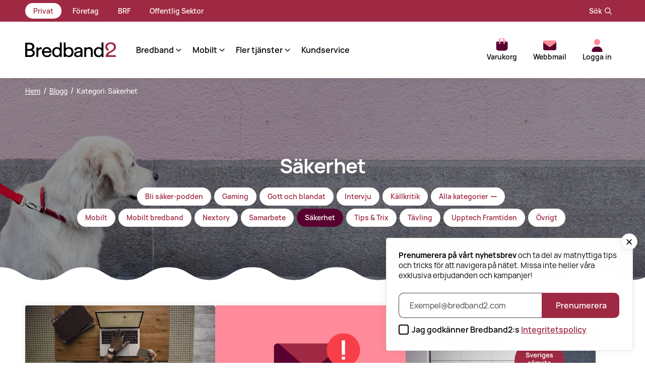

--- FILE ---
content_type: text/html; charset=utf-8
request_url: https://www.bredband2.com/blogg/kategori/sakerhet/1/
body_size: 37864
content:
<!DOCTYPE html><html lang="sv"><head><meta charSet="utf-8"/><meta name="viewport" content="width=device-width"/><title>Säkerhet Blogg | Bredband2</title><meta property="title" name="title" content="Säkerhet Blogg | Bredband2"/><meta property="description" name="description" content="Bredband2 erbjuder allt från bredband till router, telefoni och säkerhetstjänster. Snabbt, billigt och stabilt – det är helt vanligt internet för oss."/><meta property="og:title" name="og:title" content="Säkerhet Blogg | Bredband2"/><meta property="og:description" name="og:description" content="Bredband2 erbjuder allt från bredband till router, telefoni och säkerhetstjänster. Snabbt, billigt och stabilt – det är helt vanligt internet för oss."/><meta property="og:type" name="og:type" content="website"/><meta property="og:locale" name="og:locale" content="sv"/><meta property="og:url" name="og:url" content="https://www.bredband2.com/blogg/kategori/sakerhet/1/"/><meta property="og:site_name" name="og:site_name" content="Bredband2"/><meta property="og:image" name="og:image" content="http://images.ctfassets.net/t340jycxvxy3/6Bq9uyAbak4i9puVRMuPDg/45b51273b80e96985835a2f4d515e6dd/Bredband2-OG.jpg?h=200"/><meta property="twitter:site" name="twitter:site" content="https://www.bredband2.com/blogg/kategori/sakerhet/1/"/><meta property="twitter:image" name="twitter:image" content="http://images.ctfassets.net/t340jycxvxy3/6Bq9uyAbak4i9puVRMuPDg/45b51273b80e96985835a2f4d515e6dd/Bredband2-OG.jpg?h=200"/><meta property="twitter:card" name="twitter:card" content="summary"/><meta property="twitter:creator" name="twitter:creator" content="@bredband2"/><meta property="twitter:title" name="twitter:title" content="Säkerhet Blogg | Bredband2"/><meta property="twitter:description" name="twitter:description" content="Bredband2 erbjuder allt från bredband till router, telefoni och säkerhetstjänster. Snabbt, billigt och stabilt – det är helt vanligt internet för oss."/><meta property="article:publisher" name="article:publisher" content="https://www.facebook.com/Bredband2"/><meta property="fb:app_id" name="fb:app_id" content="291418618242632"/><meta property="og:image:alt" name="og:image:alt" content="http://images.ctfassets.net/t340jycxvxy3/6Bq9uyAbak4i9puVRMuPDg/45b51273b80e96985835a2f4d515e6dd/Bredband2-OG.jpg?h=200"/><script type="application/ld+json">{"@context":"http://schema.org","@graph":[{"@type":"Organization","@id":"https://www.bredband2.com/#organization","name":"Bredband2","url":"https://www.bredband2.com","sameAs":["https://www.facebook.com/Bredband2","https://www.linkedin.com/company/bredband2","https://www.youtube.com/user/Bredband2AB","https://twitter.com/bredband2"],"logo":{"@type":"ImageObject","@id":"https://www.bredband2.com/#logo","url":"http://images.ctfassets.net/t340jycxvxy3/6Bq9uyAbak4i9puVRMuPDg/45b51273b80e96985835a2f4d515e6dd/Bredband2-OG.jpg","height":200,"caption":"Bredband2"},"image":{"@id":"https://www.bredband2.com/#logo"}},{"@type":"WebSite","@id":"https://www.bredband2.com/#website","url":"https://www.bredband2.com","name":"Bredband2","publisher":{"@id":"https://www.bredband2.com/#organization"}},{"@type":"CollectionPage","@id":"https://www.bredband2.com/blogg/kategori/sakerhet/1/#collectionpage","name":"Säkerhet Blogg | Bredband2","description":"Bredband2 erbjuder allt från bredband till router, telefoni och säkerhetstjänster. Snabbt, billigt och stabilt – det är helt vanligt internet för oss.","inLanguage":"sv-SE","isPartOf":{"@id":"https://www.bredband2.com/#website"},"publisher":{"@id":"https://www.bredband2.com/#organization"}},{"@type":"BreadcrumbList","@id":"https://www.bredband2.com/blogg/kategori/sakerhet/1/#breadcrumb","itemListElement":[{"@type":"ListItem","position":1,"item":{"name":"bredband2","@id":"https://www.bredband2.com/"}},{"@type":"ListItem","position":2,"item":{"name":"blogg","@id":"https://www.bredband2.com/blogg/"}},{"@type":"ListItem","position":3,"item":{"name":"kategori","@id":"https://www.bredband2.com/blogg/kategori/"}},{"@type":"ListItem","position":4,"item":{"name":"sakerhet","@id":"https://www.bredband2.com/blogg/kategori/sakerhet/"}},{"@type":"ListItem","position":5,"item":{"name":"1","@id":"https://www.bredband2.com/blogg/kategori/sakerhet/1/"}}]}]}</script><link rel="icon" type="image/png" sizes="32x32" href="/bredband2-favicon-32x32.png"/><link rel="icon" type="image/png" sizes="16x16" href="/bredband2-favicon-16x16.png"/><link rel="icon" type="image/png" sizes="512x512" href="/bredband2-favicon-512x512.png"/><link rel="apple-touch-icon" sizes="16x16" href="/bredband2-favicon-16x16.png"/><link rel="apple-touch-icon" sizes="32x32" href="/bredband2-favicon-32x32.png"/><link rel="dns-prefetch" href="https://api.bredband2.com"/><link rel="dns-prefetch" href="https://cdn.cookielaw.org"/><link rel="dns-prefetch" href="https://chat.puzzel.com"/><link rel="canonical" href="https://www.bredband2.com/blogg/kategori/sakerhet/1/" data-baseprotocol="https:" data-basehost="www.bredband2.com"/><link rel="dns-prefetch" href="https://www.google-analytics.com"/><link rel="dns-prefetch" href="https://www.googletagmanager.com"/><link rel="dns-prefetch" href="https://images.ctfassets.net"/><link rel="dns-prefetch" href="https://assets.ctfassets.net"/><link href="https://api.bredband2.com/graphql-production" rel="preconnect"/><link crossorigin="true" href="https://N4UQBB1ZCM-dsn.algolia.net" rel="preconnect"/><meta name="next-head-count" content="37"/><link data-next-font="" rel="preconnect" href="/" crossorigin="anonymous"/><link rel="preload" href="/_next/static/css/117c9dd057149edc.css" as="style"/><link rel="stylesheet" href="/_next/static/css/117c9dd057149edc.css" data-n-g=""/><noscript data-n-css=""></noscript><script defer="" nomodule="" src="/_next/static/chunks/polyfills-42372ed130431b0a.js"></script><script src="https://chat.puzzel.com/Content/Client/js/jquery-latest.min.js" defer="" data-nscript="beforeInteractive"></script><script defer="" src="/_next/static/chunks/8634-409a8559c837eca1.js"></script><script defer="" src="/_next/static/chunks/5929.628a7ec5139b0918.js"></script><script src="/_next/static/chunks/webpack-bd518e9f5692e52e.js" defer=""></script><script src="/_next/static/chunks/framework-89d8d6291768f796.js" defer=""></script><script src="/_next/static/chunks/main-ba611b9d59c1318e.js" defer=""></script><script src="/_next/static/chunks/pages/_app-4aa2f26647025f18.js" defer=""></script><script src="/_next/static/chunks/4db5f4ac-e81c5e6a0b01557f.js" defer=""></script><script src="/_next/static/chunks/7dcf9772-9ea3670388758a26.js" defer=""></script><script src="/_next/static/chunks/c46d6b60-51adfe14264330e6.js" defer=""></script><script src="/_next/static/chunks/2cca2479-b04e561c3d57d189.js" defer=""></script><script src="/_next/static/chunks/2664-edafb47546658079.js" defer=""></script><script src="/_next/static/chunks/9332-0c384cdceb392775.js" defer=""></script><script src="/_next/static/chunks/7814-8adcc7848457dc8a.js" defer=""></script><script src="/_next/static/chunks/2028-e7e1eabb919f42e7.js" defer=""></script><script src="/_next/static/chunks/315-55c7babc856ec879.js" defer=""></script><script src="/_next/static/chunks/3550-5cc1d60e00c691e9.js" defer=""></script><script src="/_next/static/chunks/1664-3624e3e0e250cb84.js" defer=""></script><script src="/_next/static/chunks/8338-ca30c9b36ab4dba3.js" defer=""></script><script src="/_next/static/chunks/7511-78298b24897eb041.js" defer=""></script><script src="/_next/static/chunks/4342-3c98405b432d6825.js" defer=""></script><script src="/_next/static/chunks/222-9f10fc12577b6e0e.js" defer=""></script><script src="/_next/static/chunks/1139-22f2442125f5f365.js" defer=""></script><script src="/_next/static/chunks/pages/blogg/kategori/%5Bcategory%5D/%5Bpage%5D-f6bfb05ca87dfc56.js" defer=""></script><script src="/_next/static/ae6bf30d7/_buildManifest.js" defer=""></script><script src="/_next/static/ae6bf30d7/_ssgManifest.js" defer=""></script></head><body><noscript><iframe src="https://www.googletagmanager.com/ns.html?id=GTM-WVK3FS8&amp;gtm_auth=WYF3FgKM-g6ve4_dGJpTtg&amp;gtm_cookies_win=x" title="gtm-iframe" height="0" width="0" class="u-display-hidden u-display-none"></iframe></noscript><div id="__next"><div class=""><ol id="skiplinks"><li><a href="#site-content">Hoppa till sidans innehåll</a></li></ol><div class="scrollmarker-push"></div><div class="scrollmarker"></div><header class="header" id="site-header"><div class="area-navigation__wrapper u-marginBottom-auto u-hide--before-navigation-breakpoint"><div class="area-navigation__container"><nav class="area-navigation" aria-label="Områdesmeny"><ul class="area-navigation__menu"><li class="menu-item current-menu-item"><a href="/">Privat<svg data-prefix="far" data-icon="arrow-right" class="svg-inline--fa fa-arrow-right fa-fw area-navigation__menu-icon u-marginLeft-xxs" role="img" viewBox="0 0 512 512" aria-hidden="true"><path fill="currentColor" d="M505 273c9.4-9.4 9.4-24.6 0-33.9L337 71c-9.4-9.4-24.6-9.4-33.9 0s-9.4 24.6 0 33.9l127 127-406.1 0c-13.3 0-24 10.7-24 24s10.7 24 24 24l406.1 0-127 127c-9.4 9.4-9.4 24.6 0 33.9s24.6 9.4 33.9 0L505 273z"></path></svg></a></li><li class="menu-item"><a href="/foretag/">Företag<svg data-prefix="far" data-icon="arrow-right" class="svg-inline--fa fa-arrow-right fa-fw area-navigation__menu-icon u-marginLeft-xxs" role="img" viewBox="0 0 512 512" aria-hidden="true"><path fill="currentColor" d="M505 273c9.4-9.4 9.4-24.6 0-33.9L337 71c-9.4-9.4-24.6-9.4-33.9 0s-9.4 24.6 0 33.9l127 127-406.1 0c-13.3 0-24 10.7-24 24s10.7 24 24 24l406.1 0-127 127c-9.4 9.4-9.4 24.6 0 33.9s24.6 9.4 33.9 0L505 273z"></path></svg></a></li><li class="menu-item"><a href="/brf/">BRF<svg data-prefix="far" data-icon="arrow-right" class="svg-inline--fa fa-arrow-right fa-fw area-navigation__menu-icon u-marginLeft-xxs" role="img" viewBox="0 0 512 512" aria-hidden="true"><path fill="currentColor" d="M505 273c9.4-9.4 9.4-24.6 0-33.9L337 71c-9.4-9.4-24.6-9.4-33.9 0s-9.4 24.6 0 33.9l127 127-406.1 0c-13.3 0-24 10.7-24 24s10.7 24 24 24l406.1 0-127 127c-9.4 9.4-9.4 24.6 0 33.9s24.6 9.4 33.9 0L505 273z"></path></svg></a></li><li class="menu-item"><a href="/offentligupphandling/">Offentlig Sektor<svg data-prefix="far" data-icon="arrow-right" class="svg-inline--fa fa-arrow-right fa-fw area-navigation__menu-icon u-marginLeft-xxs" role="img" viewBox="0 0 512 512" aria-hidden="true"><path fill="currentColor" d="M505 273c9.4-9.4 9.4-24.6 0-33.9L337 71c-9.4-9.4-24.6-9.4-33.9 0s-9.4 24.6 0 33.9l127 127-406.1 0c-13.3 0-24 10.7-24 24s10.7 24 24 24l406.1 0-127 127c-9.4 9.4-9.4 24.6 0 33.9s24.6 9.4 33.9 0L505 273z"></path></svg></a></li></ul></nav><div class="search-toggle__wrapper u-hide--before-navigation-breakpoint"><button class="search-toggle" type="button"><svg data-prefix="far" data-icon="magnifying-glass" class="svg-inline--fa fa-magnifying-glass fa-fw search-toggle__icon" role="img" viewBox="0 0 512 512" aria-hidden="true"><path fill="currentColor" d="M368 208a160 160 0 1 0 -320 0 160 160 0 1 0 320 0zM337.1 371.1C301.7 399.2 256.8 416 208 416 93.1 416 0 322.9 0 208S93.1 0 208 0 416 93.1 416 208c0 48.8-16.8 93.7-44.9 129.1L505 471c9.4 9.4 9.4 24.6 0 33.9s-24.6 9.4-33.9 0L337.1 371.1z"></path></svg><span>Sök</span></button></div></div></div><div class="header__container"><a class="header__logo " href="/"><img alt="Bredband2 Logotyp - Gå till huvudsidan" width="180" height="31" decoding="async" data-nimg="1" class="logo-svg" style="color:transparent" src="[data-uri]"/></a><nav aria-label="Huvudmeny" class="main-navigation "><div class="menu-toggle u-hide--after-navigation-breakpoint "><button type="button" class="menu-toggle__close-button"><span class="menu-toggle__text">Stäng</span><svg data-prefix="fas" data-icon="xmark" class="svg-inline--fa fa-xmark fa-fw fa-lg menu-toggle__icon" role="img" viewBox="0 0 384 512" aria-hidden="true"><path fill="currentColor" d="M55.1 73.4c-12.5-12.5-32.8-12.5-45.3 0s-12.5 32.8 0 45.3L147.2 256 9.9 393.4c-12.5 12.5-12.5 32.8 0 45.3s32.8 12.5 45.3 0L192.5 301.3 329.9 438.6c12.5 12.5 32.8 12.5 45.3 0s12.5-32.8 0-45.3L237.8 256 375.1 118.6c12.5-12.5 12.5-32.8 0-45.3s-32.8-12.5-45.3 0L192.5 210.7 55.1 73.4z"></path></svg></button></div><ul class="main-navigation__container main-navigation--private"><li class="main-navigation__navigation-item"><div class="dropdown__wrapper " role="button" aria-label="Meny" id="1" tabindex="0"><span class="dropdown__title ">Bredband<svg data-prefix="far" data-icon="angle-right" class="svg-inline--fa fa-angle-right fa-fw dropdown__icon  " role="img" viewBox="0 0 256 512" aria-hidden="true"><path fill="currentColor" d="M241.5 239c9.4 9.4 9.4 24.6 0 33.9L81.5 433c-9.4 9.4-24.6 9.4-33.9 0s-9.4-24.6 0-33.9l143-143-143-143c-9.4-9.4-9.4-24.6 0-33.9s24.6-9.4 33.9 0l160 160z"></path></svg></span><ul role="menu" class="dropdown "><li class="dropdown__menu-item"><a class=" dropdown__link dropdown__menu-item" role="menuitem" href="/privat/bredband/">Bredbandstjänster</a></li><li class="dropdown__menu-item"><a class=" dropdown__link dropdown__menu-item" role="menuitem" href="/privat/bredband/fiber/">Bredband via fiber</a></li><li class="dropdown__menu-item"><a class=" dropdown__link dropdown__menu-item" role="menuitem" href="/privat/mobilt-bredband/">Mobilt bredband</a></li><li class="dropdown__menu-item"><a class=" dropdown__link dropdown__menu-item" role="menuitem" href="/privat/router/">Router</a></li></ul></div></li><li class="main-navigation__navigation-item"><div class="dropdown__wrapper " role="button" aria-label="Meny" id="5" tabindex="0"><span class="dropdown__title ">Mobilt<svg data-prefix="far" data-icon="angle-right" class="svg-inline--fa fa-angle-right fa-fw dropdown__icon  " role="img" viewBox="0 0 256 512" aria-hidden="true"><path fill="currentColor" d="M241.5 239c9.4 9.4 9.4 24.6 0 33.9L81.5 433c-9.4 9.4-24.6 9.4-33.9 0s-9.4-24.6 0-33.9l143-143-143-143c-9.4-9.4-9.4-24.6 0-33.9s24.6-9.4 33.9 0l160 160z"></path></svg></span><ul role="menu" class="dropdown "><li class="dropdown__menu-item"><a class=" dropdown__link dropdown__menu-item" role="menuitem" href="/privat/mobiltelefoni/">Mobilabonnemang</a></li><li class="dropdown__menu-item"><a class=" dropdown__link dropdown__menu-item" role="menuitem" href="/privat/mobilt-bredband/">Mobilt bredband</a></li><li class="dropdown__menu-item"><a class=" dropdown__link dropdown__menu-item" role="menuitem" href="/privat/barnklocka/">Barnklocka</a></li></ul></div></li><li class="main-navigation__navigation-item"><div class="dropdown__wrapper " role="button" aria-label="Meny" id="9" tabindex="0"><span class="dropdown__title ">Fler tjänster<svg data-prefix="far" data-icon="angle-right" class="svg-inline--fa fa-angle-right fa-fw dropdown__icon  " role="img" viewBox="0 0 256 512" aria-hidden="true"><path fill="currentColor" d="M241.5 239c9.4 9.4 9.4 24.6 0 33.9L81.5 433c-9.4 9.4-24.6 9.4-33.9 0s-9.4-24.6 0-33.9l143-143-143-143c-9.4-9.4-9.4-24.6 0-33.9s24.6-9.4 33.9 0l160 160z"></path></svg></span><ul role="menu" class="dropdown "><li class="dropdown__menu-item"><a class=" dropdown__link dropdown__menu-item" role="menuitem" href="/privat/streaming/">Streaming</a></li><li class="dropdown__menu-item"><a class=" dropdown__link dropdown__menu-item" role="menuitem" href="/privat/sakerhetspaket/">Säkerhetspaket</a></li><li class="dropdown__menu-item"><a class=" dropdown__link dropdown__menu-item" role="menuitem" href="/privat/telefoni/">Fast telefoni</a></li><li class="dropdown__menu-item"><a class=" dropdown__link dropdown__menu-item" role="menuitem" href="/privat/hemfixare/">Teknikerhjälp hemma</a></li></ul></div></li><li class="main-navigation__navigation-item"><a class="tour-item-15 main-navigation__link" role="menuitem" href="/privat/kundservice/">Kundservice</a></li><li class="main-navigation__minimenu--start u-hide--after-navigation-breakpoint"><div class="dropdown__wrapper dropdown__wrapper--is-minimenu" role="button" aria-label="Meny" id="15" tabindex="0"><span class="dropdown__title "><svg data-prefix="far" data-icon="envelope" class="svg-inline--fa fa-envelope fa-fw u-marginRight-xxs" role="img" viewBox="0 0 512 512" aria-hidden="true"><path fill="currentColor" d="M61.4 64C27.5 64 0 91.5 0 125.4 0 126.3 0 127.1 .1 128L0 128 0 384c0 35.3 28.7 64 64 64l384 0c35.3 0 64-28.7 64-64l0-256-.1 0c0-.9 .1-1.7 .1-2.6 0-33.9-27.5-61.4-61.4-61.4L61.4 64zM464 192.3L464 384c0 8.8-7.2 16-16 16L64 400c-8.8 0-16-7.2-16-16l0-191.7 154.8 117.4c31.4 23.9 74.9 23.9 106.4 0L464 192.3zM48 125.4C48 118 54 112 61.4 112l389.2 0c7.4 0 13.4 6 13.4 13.4 0 4.2-2 8.2-5.3 10.7L280.2 271.5c-14.3 10.8-34.1 10.8-48.4 0L53.3 136.1c-3.3-2.5-5.3-6.5-5.3-10.7z"></path></svg>Webbmail<svg data-prefix="far" data-icon="angle-right" class="svg-inline--fa fa-angle-right fa-fw dropdown__icon  " role="img" viewBox="0 0 256 512" aria-hidden="true"><path fill="currentColor" d="M241.5 239c9.4 9.4 9.4 24.6 0 33.9L81.5 433c-9.4 9.4-24.6 9.4-33.9 0s-9.4-24.6 0-33.9l143-143-143-143c-9.4-9.4-9.4-24.6 0-33.9s24.6-9.4 33.9 0l160 160z"></path></svg></span><ul role="menu" class="dropdown "><li class="dropdown__menu-item"><a href="https://webmail.bredband2.com/" class="menu-item__link  dropdown__link dropdown__menu-item" role="menuitem">Min e-postadress slutar på @bredband2.com</a></li><li class="dropdown__menu-item"><a href="https://webmail.a3mail.se/" class="menu-item__link  dropdown__link dropdown__menu-item" role="menuitem">Jag har ett e-postkonto via tidigare A3</a></li></ul></div></li><li class="main-navigation__minimenu--end u-hide--after-navigation-breakpoint"><div class="dropdown__wrapper dropdown__wrapper--is-minimenu dropdown--is-inactive" role="button" aria-label="Meny" tabindex="0"><span class="dropdown__title" title="Logga in"><svg data-prefix="far" data-icon="user" class="svg-inline--fa fa-user fa-fw u-marginRight-xxs" role="img" viewBox="0 0 448 512" aria-hidden="true"><path fill="currentColor" d="M144 128a80 80 0 1 1 160 0 80 80 0 1 1 -160 0zm208 0a128 128 0 1 0 -256 0 128 128 0 1 0 256 0zM48 480c0-70.7 57.3-128 128-128l96 0c70.7 0 128 57.3 128 128l0 8c0 13.3 10.7 24 24 24s24-10.7 24-24l0-8c0-97.2-78.8-176-176-176l-96 0C78.8 304 0 382.8 0 480l0 8c0 13.3 10.7 24 24 24s24-10.7 24-24l0-8z"></path></svg> <!-- -->Logga in</span></div></li></ul><div class="area-navigation__wrapper u-marginBottom-auto u-hide--after-navigation-breakpoint"><div class="area-navigation__container"><nav class="area-navigation" aria-label="Områdesmeny"><ul class="area-navigation__menu"><li class="menu-item current-menu-item"><a href="/">Privat<svg data-prefix="far" data-icon="arrow-right" class="svg-inline--fa fa-arrow-right fa-fw area-navigation__menu-icon u-marginLeft-xxs" role="img" viewBox="0 0 512 512" aria-hidden="true"><path fill="currentColor" d="M505 273c9.4-9.4 9.4-24.6 0-33.9L337 71c-9.4-9.4-24.6-9.4-33.9 0s-9.4 24.6 0 33.9l127 127-406.1 0c-13.3 0-24 10.7-24 24s10.7 24 24 24l406.1 0-127 127c-9.4 9.4-9.4 24.6 0 33.9s24.6 9.4 33.9 0L505 273z"></path></svg></a></li><li class="menu-item"><a href="/foretag/">Företag<svg data-prefix="far" data-icon="arrow-right" class="svg-inline--fa fa-arrow-right fa-fw area-navigation__menu-icon u-marginLeft-xxs" role="img" viewBox="0 0 512 512" aria-hidden="true"><path fill="currentColor" d="M505 273c9.4-9.4 9.4-24.6 0-33.9L337 71c-9.4-9.4-24.6-9.4-33.9 0s-9.4 24.6 0 33.9l127 127-406.1 0c-13.3 0-24 10.7-24 24s10.7 24 24 24l406.1 0-127 127c-9.4 9.4-9.4 24.6 0 33.9s24.6 9.4 33.9 0L505 273z"></path></svg></a></li><li class="menu-item"><a href="/brf/">BRF<svg data-prefix="far" data-icon="arrow-right" class="svg-inline--fa fa-arrow-right fa-fw area-navigation__menu-icon u-marginLeft-xxs" role="img" viewBox="0 0 512 512" aria-hidden="true"><path fill="currentColor" d="M505 273c9.4-9.4 9.4-24.6 0-33.9L337 71c-9.4-9.4-24.6-9.4-33.9 0s-9.4 24.6 0 33.9l127 127-406.1 0c-13.3 0-24 10.7-24 24s10.7 24 24 24l406.1 0-127 127c-9.4 9.4-9.4 24.6 0 33.9s24.6 9.4 33.9 0L505 273z"></path></svg></a></li><li class="menu-item"><a href="/offentligupphandling/">Offentlig Sektor<svg data-prefix="far" data-icon="arrow-right" class="svg-inline--fa fa-arrow-right fa-fw area-navigation__menu-icon u-marginLeft-xxs" role="img" viewBox="0 0 512 512" aria-hidden="true"><path fill="currentColor" d="M505 273c9.4-9.4 9.4-24.6 0-33.9L337 71c-9.4-9.4-24.6-9.4-33.9 0s-9.4 24.6 0 33.9l127 127-406.1 0c-13.3 0-24 10.7-24 24s10.7 24 24 24l406.1 0-127 127c-9.4 9.4-9.4 24.6 0 33.9s24.6 9.4 33.9 0L505 273z"></path></svg></a></li></ul></nav><div class="search-toggle__wrapper u-hide--before-navigation-breakpoint"><button class="search-toggle" type="button"><svg data-prefix="far" data-icon="magnifying-glass" class="svg-inline--fa fa-magnifying-glass fa-fw search-toggle__icon" role="img" viewBox="0 0 512 512" aria-hidden="true"><path fill="currentColor" d="M368 208a160 160 0 1 0 -320 0 160 160 0 1 0 320 0zM337.1 371.1C301.7 399.2 256.8 416 208 416 93.1 416 0 322.9 0 208S93.1 0 208 0 416 93.1 416 208c0 48.8-16.8 93.7-44.9 129.1L505 471c9.4 9.4 9.4 24.6 0 33.9s-24.6 9.4-33.9 0L337.1 371.1z"></path></svg><span>Sök</span></button></div></div></div><div class="search-toggle__wrapper u-hide--after-navigation-breakpoint"><button class="search-toggle" type="button"><svg data-prefix="far" data-icon="magnifying-glass" class="svg-inline--fa fa-magnifying-glass fa-fw search-toggle__icon" role="img" viewBox="0 0 512 512" aria-hidden="true"><path fill="currentColor" d="M368 208a160 160 0 1 0 -320 0 160 160 0 1 0 320 0zM337.1 371.1C301.7 399.2 256.8 416 208 416 93.1 416 0 322.9 0 208S93.1 0 208 0 416 93.1 416 208c0 48.8-16.8 93.7-44.9 129.1L505 471c9.4 9.4 9.4 24.6 0 33.9s-24.6 9.4-33.9 0L337.1 371.1z"></path></svg><span>Sök</span></button></div></nav><nav class="action-menu__wrapper action-menu__wrapper--location-private" aria-label="Användarmeny"><ul class="action-menu"><li class="main-navigation__navigation-item"><noscript></noscript></li><li class="u-hide--after-navigation-breakpoint"><span class="action-menu__link" role="none"><button type="button" name="menu-toggle" class="action-menu__link" id="tour-item-mobile-menu"><svg data-prefix="fad" data-icon="bars" class="svg-inline--fa fa-bars fa-fw action-menu__icon" role="img" viewBox="0 0 448 512" aria-hidden="true"><g class="fa-duotone-group"><path class="fa-secondary" fill="currentColor" d="M0 256c0-17.7 14.3-32 32-32l384 0c17.7 0 32 14.3 32 32s-14.3 32-32 32L32 288c-17.7 0-32-14.3-32-32z"></path><path class="fa-primary" fill="currentColor" d="M448 96c0-17.7-14.3-32-32-32L32 64C14.3 64 0 78.3 0 96s14.3 32 32 32l384 0c17.7 0 32-14.3 32-32zm0 320c0-17.7-14.3-32-32-32L32 384c-17.7 0-32 14.3-32 32s14.3 32 32 32l384 0c17.7 0 32-14.3 32-32z"></path></g></svg><span class="action-menu__text-fix">Meny</span></button></span></li><li class="u-hide--before-navigation-breakpoint"><div class="dropdown__wrapper action-menu__link tour-item-14" role="button" aria-label="Meny" id="privat-14" tabindex="0"><span class="dropdown__title "><svg data-prefix="fad" data-icon="envelope" class="svg-inline--fa fa-envelope fa-fw action-menu__icon" role="img" viewBox="0 0 512 512" aria-hidden="true"><g class="fa-duotone-group"><path class="fa-secondary" fill="currentColor" d="M0 112c0 15.1 7.1 29.3 19.2 38.4l208 156c17.1 12.8 40.5 12.8 57.6 0l208-156c12.1-9.1 19.2-23.3 19.2-38.4l0 272c0 35.3-28.7 64-64 64L64 448c-35.3 0-64-28.7-64-64L0 112z"></path><path class="fa-primary" fill="currentColor" d="M48 64c-26.5 0-48 21.5-48 48 0 15.1 7.1 29.3 19.2 38.4l208 156c17.1 12.8 40.5 12.8 57.6 0l208-156c12.1-9.1 19.2-23.3 19.2-38.4 0-26.5-21.5-48-48-48L48 64z"></path></g></svg>Webbmail<svg data-prefix="far" data-icon="angle-right" class="svg-inline--fa fa-angle-right fa-fw dropdown__icon  " role="img" viewBox="0 0 256 512" aria-hidden="true"><path fill="currentColor" d="M241.5 239c9.4 9.4 9.4 24.6 0 33.9L81.5 433c-9.4 9.4-24.6 9.4-33.9 0s-9.4-24.6 0-33.9l143-143-143-143c-9.4-9.4-9.4-24.6 0-33.9s24.6-9.4 33.9 0l160 160z"></path></svg></span><ul role="menu" class="dropdown "><li class="dropdown__menu-item"><a href="https://webmail.bredband2.com/" class="menu-item__link  dropdown__link dropdown__menu-item" role="menuitem">Min e-postadress slutar på @bredband2.com</a></li><li class="dropdown__menu-item"><a href="https://webmail.a3mail.se/" class="menu-item__link  dropdown__link dropdown__menu-item" role="menuitem">Jag har ett e-postkonto via tidigare A3</a></li></ul></div></li><li class="u-hide--before-navigation-breakpoint"><div class="dropdown__wrapper action-menu__link dropdown--is-inactive" role="button" aria-label="Meny" tabindex="0"><span class="dropdown__title" title="Logga in"><svg data-prefix="fad" data-icon="user" class="svg-inline--fa fa-user fa-fw action-menu__icon" role="img" viewBox="0 0 448 512" aria-hidden="true"><g class="fa-duotone-group"><path class="fa-secondary" fill="currentColor" d="M104 128a120 120 0 1 0 240 0 120 120 0 1 0 -240 0z"></path><path class="fa-primary" fill="currentColor" d="M16 482.3C16 383.8 95.8 304 194.3 304l59.4 0c98.5 0 178.3 79.8 178.3 178.3 0 16.4-13.3 29.7-29.7 29.7L45.7 512C29.3 512 16 498.7 16 482.3z"></path></g></svg> <!-- -->Logga in</span></div></li></ul></nav></div></header><main><div id="site-content" class="site-content "><div><noscript></noscript><section class="o-pad-x o-pad-y--s content-card u-bg-white"><div class="c-blog-flex-grid u-flex"><a class="c-blog-card" href="/blogg/saeker-e-handel-sa-handlar-du-tryggt-pa-naetet/"><div class="c-blog-card__image-wrapper"><div style="max-width:1200px;max-height:800px" class="contentfulImage  "><picture><source type="image/webp" srcSet="https://images.ctfassets.net/t340jycxvxy3/7AYX9ArXvWiUbcbWDQiTkW/76b9cd60a4025f6e1ebb00ee84cf0175/Bilder_hemsida_1200x800__8_.jpg?fm=webp&amp;w=1200 1200w, https://images.ctfassets.net/t340jycxvxy3/7AYX9ArXvWiUbcbWDQiTkW/76b9cd60a4025f6e1ebb00ee84cf0175/Bilder_hemsida_1200x800__8_.jpg?fm=webp&amp;w=350 350w, https://images.ctfassets.net/t340jycxvxy3/7AYX9ArXvWiUbcbWDQiTkW/76b9cd60a4025f6e1ebb00ee84cf0175/Bilder_hemsida_1200x800__8_.jpg?fm=webp&amp;w=720 720w, https://images.ctfassets.net/t340jycxvxy3/7AYX9ArXvWiUbcbWDQiTkW/76b9cd60a4025f6e1ebb00ee84cf0175/Bilder_hemsida_1200x800__8_.jpg?fm=webp&amp;w=1180 1180w," sizes="(min-width: 1200px) 1200vw,"/><source type="image/avif" srcSet="https://images.ctfassets.net/t340jycxvxy3/7AYX9ArXvWiUbcbWDQiTkW/76b9cd60a4025f6e1ebb00ee84cf0175/Bilder_hemsida_1200x800__8_.jpg?fm=avif&amp;w=1200 1200w, https://images.ctfassets.net/t340jycxvxy3/7AYX9ArXvWiUbcbWDQiTkW/76b9cd60a4025f6e1ebb00ee84cf0175/Bilder_hemsida_1200x800__8_.jpg?fm=avif&amp;w=350 350w, https://images.ctfassets.net/t340jycxvxy3/7AYX9ArXvWiUbcbWDQiTkW/76b9cd60a4025f6e1ebb00ee84cf0175/Bilder_hemsida_1200x800__8_.jpg?fm=avif&amp;w=720 720w, https://images.ctfassets.net/t340jycxvxy3/7AYX9ArXvWiUbcbWDQiTkW/76b9cd60a4025f6e1ebb00ee84cf0175/Bilder_hemsida_1200x800__8_.jpg?fm=avif&amp;w=1180 1180w," sizes="(min-width: 1200px) 1200vw,"/><img alt="" loading="lazy" width="1200" height="800" decoding="async" data-nimg="1" style="color:transparent" src="https://images.ctfassets.net/t340jycxvxy3/7AYX9ArXvWiUbcbWDQiTkW/76b9cd60a4025f6e1ebb00ee84cf0175/Bilder_hemsida_1200x800__8_.jpg?w=1200"/></picture></div></div><div class="c-blog-card__text-container"><span class="c-blog-card__category-wrapper"><span class="overline">Säkerhet</span></span><h3 class="u-text-left c-blog-card__title">Säker e-handel: så handlar du tryggt på nätet</h3><div class="c-blog-card__text ">Att handla på nätet har aldrig varit smidigare, men samtidigt aldrig mer riskfyllt. I takt med att e-handeln fortsätter att växa ökar också bedragarnas kreativitet. Falska butiker, AI-genererade röster, nätfiske via SMS och deepfake-annonser är idag vanliga metoder för att lura oskyldiga konsumenter. </div><span class="c-blog-card__meta"><span>27 nov. 2025</span><span> • </span><span>3<!-- --> minuters läsning</span></span></div></a><a class="c-blog-card" href="/blogg/varning-foer-bluff-sms-fran-postnord/"><div class="c-blog-card__image-wrapper"><div style="max-width:1200px;max-height:800px" class="contentfulImage  "><picture><source type="image/webp" srcSet="https://images.ctfassets.net/t340jycxvxy3/257xlTUw759EleLjRWO4Bi/ef0366b88416bd328427f299a41e581c/bloggbilder_2025_bluff-sms.jpg?fm=webp&amp;w=1200 1200w, https://images.ctfassets.net/t340jycxvxy3/257xlTUw759EleLjRWO4Bi/ef0366b88416bd328427f299a41e581c/bloggbilder_2025_bluff-sms.jpg?fm=webp&amp;w=350 350w, https://images.ctfassets.net/t340jycxvxy3/257xlTUw759EleLjRWO4Bi/ef0366b88416bd328427f299a41e581c/bloggbilder_2025_bluff-sms.jpg?fm=webp&amp;w=720 720w, https://images.ctfassets.net/t340jycxvxy3/257xlTUw759EleLjRWO4Bi/ef0366b88416bd328427f299a41e581c/bloggbilder_2025_bluff-sms.jpg?fm=webp&amp;w=1180 1180w," sizes="(min-width: 1200px) 1200vw,"/><source type="image/avif" srcSet="https://images.ctfassets.net/t340jycxvxy3/257xlTUw759EleLjRWO4Bi/ef0366b88416bd328427f299a41e581c/bloggbilder_2025_bluff-sms.jpg?fm=avif&amp;w=1200 1200w, https://images.ctfassets.net/t340jycxvxy3/257xlTUw759EleLjRWO4Bi/ef0366b88416bd328427f299a41e581c/bloggbilder_2025_bluff-sms.jpg?fm=avif&amp;w=350 350w, https://images.ctfassets.net/t340jycxvxy3/257xlTUw759EleLjRWO4Bi/ef0366b88416bd328427f299a41e581c/bloggbilder_2025_bluff-sms.jpg?fm=avif&amp;w=720 720w, https://images.ctfassets.net/t340jycxvxy3/257xlTUw759EleLjRWO4Bi/ef0366b88416bd328427f299a41e581c/bloggbilder_2025_bluff-sms.jpg?fm=avif&amp;w=1180 1180w," sizes="(min-width: 1200px) 1200vw,"/><img alt="" loading="lazy" width="1200" height="800" decoding="async" data-nimg="1" style="color:transparent" src="https://images.ctfassets.net/t340jycxvxy3/257xlTUw759EleLjRWO4Bi/ef0366b88416bd328427f299a41e581c/bloggbilder_2025_bluff-sms.jpg?w=1200"/></picture></div></div><div class="c-blog-card__text-container"><span class="c-blog-card__category-wrapper"><span class="overline">Säkerhet</span></span><h3 class="u-text-left c-blog-card__title">Varning för bluff-sms från &quot;PostNord&quot;</h3><div class="c-blog-card__text ">Just nu mottar många svenskar ett bluff-sms som påstås komma från PostNord.</div><span class="c-blog-card__meta"><span>12 mars 2025</span></span></div></a><a class="c-blog-card" href="/blogg/sveriges-20-saemsta-loesenord/"><div class="c-blog-card__image-wrapper"><div style="max-width:1200px;max-height:800px" class="contentfulImage  "><picture><source type="image/webp" srcSet="https://images.ctfassets.net/t340jycxvxy3/5EGgDNSeRDoFppfgRXLrbG/1b6c596f1918a5a028efd23e7a48e895/bloggbilder_2025_sveriges-samsta-losenord.jpg?fm=webp&amp;w=1200 1200w, https://images.ctfassets.net/t340jycxvxy3/5EGgDNSeRDoFppfgRXLrbG/1b6c596f1918a5a028efd23e7a48e895/bloggbilder_2025_sveriges-samsta-losenord.jpg?fm=webp&amp;w=350 350w, https://images.ctfassets.net/t340jycxvxy3/5EGgDNSeRDoFppfgRXLrbG/1b6c596f1918a5a028efd23e7a48e895/bloggbilder_2025_sveriges-samsta-losenord.jpg?fm=webp&amp;w=720 720w, https://images.ctfassets.net/t340jycxvxy3/5EGgDNSeRDoFppfgRXLrbG/1b6c596f1918a5a028efd23e7a48e895/bloggbilder_2025_sveriges-samsta-losenord.jpg?fm=webp&amp;w=1180 1180w," sizes="(min-width: 1200px) 1200vw,"/><source type="image/avif" srcSet="https://images.ctfassets.net/t340jycxvxy3/5EGgDNSeRDoFppfgRXLrbG/1b6c596f1918a5a028efd23e7a48e895/bloggbilder_2025_sveriges-samsta-losenord.jpg?fm=avif&amp;w=1200 1200w, https://images.ctfassets.net/t340jycxvxy3/5EGgDNSeRDoFppfgRXLrbG/1b6c596f1918a5a028efd23e7a48e895/bloggbilder_2025_sveriges-samsta-losenord.jpg?fm=avif&amp;w=350 350w, https://images.ctfassets.net/t340jycxvxy3/5EGgDNSeRDoFppfgRXLrbG/1b6c596f1918a5a028efd23e7a48e895/bloggbilder_2025_sveriges-samsta-losenord.jpg?fm=avif&amp;w=720 720w, https://images.ctfassets.net/t340jycxvxy3/5EGgDNSeRDoFppfgRXLrbG/1b6c596f1918a5a028efd23e7a48e895/bloggbilder_2025_sveriges-samsta-losenord.jpg?fm=avif&amp;w=1180 1180w," sizes="(min-width: 1200px) 1200vw,"/><img alt="" loading="lazy" width="1200" height="800" decoding="async" data-nimg="1" style="color:transparent" src="https://images.ctfassets.net/t340jycxvxy3/5EGgDNSeRDoFppfgRXLrbG/1b6c596f1918a5a028efd23e7a48e895/bloggbilder_2025_sveriges-samsta-losenord.jpg?w=1200"/></picture></div></div><div class="c-blog-card__text-container"><span class="c-blog-card__category-wrapper"><span class="overline">Säkerhet</span></span><h3 class="u-text-left c-blog-card__title">Sveriges 20 sämsta lösenord</h3><div class="c-blog-card__text ">Varje år släpps en lista över de vanligaste och mest läckta lösenorden under året som gått. Detta är det sjätte året i rad! (Och det är fortfarande lika illa...) 

Vi arbetar hela tiden med att upplysa och tipsa om digital säkerhet. Finns ditt lösenord med på årets lista? I så fall är det dags att byta!  </div><span class="c-blog-card__meta"><span>17 jan. 2025</span></span></div></a><a class="c-blog-card" href="/blogg/sa-handlar-du-saekrare-pa-internet/"><div class="c-blog-card__image-wrapper"><div style="max-width:1200px;max-height:800px" class="contentfulImage  "><picture><source type="image/webp" srcSet="https://images.ctfassets.net/t340jycxvxy3/1ShOe3lTvNg2nofkTsncjP/49ee3cc06fa1e4aa7a28e8b98d0a9cc9/Bredband2-privatblogg-2023-tips-handla-digitalt.jpg?fm=webp&amp;w=1200 1200w, https://images.ctfassets.net/t340jycxvxy3/1ShOe3lTvNg2nofkTsncjP/49ee3cc06fa1e4aa7a28e8b98d0a9cc9/Bredband2-privatblogg-2023-tips-handla-digitalt.jpg?fm=webp&amp;w=350 350w, https://images.ctfassets.net/t340jycxvxy3/1ShOe3lTvNg2nofkTsncjP/49ee3cc06fa1e4aa7a28e8b98d0a9cc9/Bredband2-privatblogg-2023-tips-handla-digitalt.jpg?fm=webp&amp;w=720 720w, https://images.ctfassets.net/t340jycxvxy3/1ShOe3lTvNg2nofkTsncjP/49ee3cc06fa1e4aa7a28e8b98d0a9cc9/Bredband2-privatblogg-2023-tips-handla-digitalt.jpg?fm=webp&amp;w=1180 1180w," sizes="(min-width: 1200px) 1200vw,"/><source type="image/avif" srcSet="https://images.ctfassets.net/t340jycxvxy3/1ShOe3lTvNg2nofkTsncjP/49ee3cc06fa1e4aa7a28e8b98d0a9cc9/Bredband2-privatblogg-2023-tips-handla-digitalt.jpg?fm=avif&amp;w=1200 1200w, https://images.ctfassets.net/t340jycxvxy3/1ShOe3lTvNg2nofkTsncjP/49ee3cc06fa1e4aa7a28e8b98d0a9cc9/Bredband2-privatblogg-2023-tips-handla-digitalt.jpg?fm=avif&amp;w=350 350w, https://images.ctfassets.net/t340jycxvxy3/1ShOe3lTvNg2nofkTsncjP/49ee3cc06fa1e4aa7a28e8b98d0a9cc9/Bredband2-privatblogg-2023-tips-handla-digitalt.jpg?fm=avif&amp;w=720 720w, https://images.ctfassets.net/t340jycxvxy3/1ShOe3lTvNg2nofkTsncjP/49ee3cc06fa1e4aa7a28e8b98d0a9cc9/Bredband2-privatblogg-2023-tips-handla-digitalt.jpg?fm=avif&amp;w=1180 1180w," sizes="(min-width: 1200px) 1200vw,"/><img alt="" loading="lazy" width="1200" height="800" decoding="async" data-nimg="1" style="color:transparent" src="https://images.ctfassets.net/t340jycxvxy3/1ShOe3lTvNg2nofkTsncjP/49ee3cc06fa1e4aa7a28e8b98d0a9cc9/Bredband2-privatblogg-2023-tips-handla-digitalt.jpg?w=1200"/></picture></div></div><div class="c-blog-card__text-container"><span class="c-blog-card__category-wrapper"><span class="overline">Säkerhet</span></span><h3 class="u-text-left c-blog-card__title">Så handlar du säkrare på internet</h3><div class="c-blog-card__text ">9 av 10 svenskar handlar på internet. Är du en av dem? I denna artikel får du ta del av 5 tips om hur du handlar säkrare på nätet.</div><span class="c-blog-card__meta"><span>4 nov. 2024</span></span></div></a><a class="c-blog-card" href="/blogg/bluff-sms-utger-sig-foer-att-vara-foersaekringsbolag/"><div class="c-blog-card__image-wrapper"><div style="max-width:1200px;max-height:800px" class="contentfulImage  "><picture><source type="image/webp" srcSet="https://images.ctfassets.net/t340jycxvxy3/7eiLwx8BWGRD663GsVcXeC/9eaadb9c8cf48d343f88cf849116b746/Privatblogg_2024_bluffsms.jpg?fm=webp&amp;w=1200 1200w, https://images.ctfassets.net/t340jycxvxy3/7eiLwx8BWGRD663GsVcXeC/9eaadb9c8cf48d343f88cf849116b746/Privatblogg_2024_bluffsms.jpg?fm=webp&amp;w=350 350w, https://images.ctfassets.net/t340jycxvxy3/7eiLwx8BWGRD663GsVcXeC/9eaadb9c8cf48d343f88cf849116b746/Privatblogg_2024_bluffsms.jpg?fm=webp&amp;w=720 720w, https://images.ctfassets.net/t340jycxvxy3/7eiLwx8BWGRD663GsVcXeC/9eaadb9c8cf48d343f88cf849116b746/Privatblogg_2024_bluffsms.jpg?fm=webp&amp;w=1180 1180w," sizes="(min-width: 1200px) 1200vw,"/><source type="image/avif" srcSet="https://images.ctfassets.net/t340jycxvxy3/7eiLwx8BWGRD663GsVcXeC/9eaadb9c8cf48d343f88cf849116b746/Privatblogg_2024_bluffsms.jpg?fm=avif&amp;w=1200 1200w, https://images.ctfassets.net/t340jycxvxy3/7eiLwx8BWGRD663GsVcXeC/9eaadb9c8cf48d343f88cf849116b746/Privatblogg_2024_bluffsms.jpg?fm=avif&amp;w=350 350w, https://images.ctfassets.net/t340jycxvxy3/7eiLwx8BWGRD663GsVcXeC/9eaadb9c8cf48d343f88cf849116b746/Privatblogg_2024_bluffsms.jpg?fm=avif&amp;w=720 720w, https://images.ctfassets.net/t340jycxvxy3/7eiLwx8BWGRD663GsVcXeC/9eaadb9c8cf48d343f88cf849116b746/Privatblogg_2024_bluffsms.jpg?fm=avif&amp;w=1180 1180w," sizes="(min-width: 1200px) 1200vw,"/><img alt="Illustration Bluff-SMS" loading="lazy" width="1200" height="800" decoding="async" data-nimg="1" style="color:transparent" src="https://images.ctfassets.net/t340jycxvxy3/7eiLwx8BWGRD663GsVcXeC/9eaadb9c8cf48d343f88cf849116b746/Privatblogg_2024_bluffsms.jpg?w=1200"/></picture></div></div><div class="c-blog-card__text-container"><span class="c-blog-card__category-wrapper"><span class="overline">Säkerhet</span></span><h3 class="u-text-left c-blog-card__title">Bluff-SMS – utger sig för att vara försäkringsbolag</h3><div class="c-blog-card__text ">Säkerhetskollen.se varnar nu för bluff-SMS som utger sig komma ifrån Länsförsäkringar. </div><span class="c-blog-card__meta"><span>9 okt. 2024</span></span></div></a><a class="c-blog-card" href="/blogg/ny-naetfiskekampanj-utger-sig-foer-att-vara-myndighet/"><div class="c-blog-card__image-wrapper"><div style="max-width:1200px;max-height:800px" class="contentfulImage  "><picture><source type="image/webp" srcSet="https://images.ctfassets.net/t340jycxvxy3/5dJqbvQF27kQu7HFvZrjmi/261ebf6656fe3e12e8a1a27d174b426d/Privatblogg_2024_bedrageri_transportstyrelsen.jpg?fm=webp&amp;w=1200 1200w, https://images.ctfassets.net/t340jycxvxy3/5dJqbvQF27kQu7HFvZrjmi/261ebf6656fe3e12e8a1a27d174b426d/Privatblogg_2024_bedrageri_transportstyrelsen.jpg?fm=webp&amp;w=350 350w, https://images.ctfassets.net/t340jycxvxy3/5dJqbvQF27kQu7HFvZrjmi/261ebf6656fe3e12e8a1a27d174b426d/Privatblogg_2024_bedrageri_transportstyrelsen.jpg?fm=webp&amp;w=720 720w, https://images.ctfassets.net/t340jycxvxy3/5dJqbvQF27kQu7HFvZrjmi/261ebf6656fe3e12e8a1a27d174b426d/Privatblogg_2024_bedrageri_transportstyrelsen.jpg?fm=webp&amp;w=1180 1180w," sizes="(min-width: 1200px) 1200vw,"/><source type="image/avif" srcSet="https://images.ctfassets.net/t340jycxvxy3/5dJqbvQF27kQu7HFvZrjmi/261ebf6656fe3e12e8a1a27d174b426d/Privatblogg_2024_bedrageri_transportstyrelsen.jpg?fm=avif&amp;w=1200 1200w, https://images.ctfassets.net/t340jycxvxy3/5dJqbvQF27kQu7HFvZrjmi/261ebf6656fe3e12e8a1a27d174b426d/Privatblogg_2024_bedrageri_transportstyrelsen.jpg?fm=avif&amp;w=350 350w, https://images.ctfassets.net/t340jycxvxy3/5dJqbvQF27kQu7HFvZrjmi/261ebf6656fe3e12e8a1a27d174b426d/Privatblogg_2024_bedrageri_transportstyrelsen.jpg?fm=avif&amp;w=720 720w, https://images.ctfassets.net/t340jycxvxy3/5dJqbvQF27kQu7HFvZrjmi/261ebf6656fe3e12e8a1a27d174b426d/Privatblogg_2024_bedrageri_transportstyrelsen.jpg?fm=avif&amp;w=1180 1180w," sizes="(min-width: 1200px) 1200vw,"/><img alt="" loading="lazy" width="1200" height="800" decoding="async" data-nimg="1" style="color:transparent" src="https://images.ctfassets.net/t340jycxvxy3/5dJqbvQF27kQu7HFvZrjmi/261ebf6656fe3e12e8a1a27d174b426d/Privatblogg_2024_bedrageri_transportstyrelsen.jpg?w=1200"/></picture></div></div><div class="c-blog-card__text-container"><span class="c-blog-card__category-wrapper"><span class="overline">Säkerhet</span></span><h3 class="u-text-left c-blog-card__title">Ny nätfiskekampanj - utger sig för att vara myndighet </h3><div class="c-blog-card__text ">Säkerhetskollen rapporterar att en ny nätfiskekampanj som riktar sig mot svenskar har upptäckts. I denna kampanj utger sig bedragarna för att vara Transportstyrelsen för att få dig att uppge känslig information som lösenord och kortuppgifter. </div><span class="c-blog-card__meta"><span>5 sep. 2024</span></span></div></a><a class="c-blog-card" href="/blogg/undvik-id-kapningar-med-fyra-enkla-atgaerder/"><div class="c-blog-card__image-wrapper"><div style="max-width:1200px;max-height:800px" class="contentfulImage  "><picture><source type="image/webp" srcSet="https://images.ctfassets.net/t340jycxvxy3/5zKjLvJ99pVkNDjhGXTd5D/d31b35934a7edba1dd37f91181a8366d/Bredband2-privatblogg-id-kapning.jpg?fm=webp&amp;w=1200 1200w, https://images.ctfassets.net/t340jycxvxy3/5zKjLvJ99pVkNDjhGXTd5D/d31b35934a7edba1dd37f91181a8366d/Bredband2-privatblogg-id-kapning.jpg?fm=webp&amp;w=350 350w, https://images.ctfassets.net/t340jycxvxy3/5zKjLvJ99pVkNDjhGXTd5D/d31b35934a7edba1dd37f91181a8366d/Bredband2-privatblogg-id-kapning.jpg?fm=webp&amp;w=720 720w, https://images.ctfassets.net/t340jycxvxy3/5zKjLvJ99pVkNDjhGXTd5D/d31b35934a7edba1dd37f91181a8366d/Bredband2-privatblogg-id-kapning.jpg?fm=webp&amp;w=1180 1180w," sizes="(min-width: 1200px) 1200vw,"/><source type="image/avif" srcSet="https://images.ctfassets.net/t340jycxvxy3/5zKjLvJ99pVkNDjhGXTd5D/d31b35934a7edba1dd37f91181a8366d/Bredband2-privatblogg-id-kapning.jpg?fm=avif&amp;w=1200 1200w, https://images.ctfassets.net/t340jycxvxy3/5zKjLvJ99pVkNDjhGXTd5D/d31b35934a7edba1dd37f91181a8366d/Bredband2-privatblogg-id-kapning.jpg?fm=avif&amp;w=350 350w, https://images.ctfassets.net/t340jycxvxy3/5zKjLvJ99pVkNDjhGXTd5D/d31b35934a7edba1dd37f91181a8366d/Bredband2-privatblogg-id-kapning.jpg?fm=avif&amp;w=720 720w, https://images.ctfassets.net/t340jycxvxy3/5zKjLvJ99pVkNDjhGXTd5D/d31b35934a7edba1dd37f91181a8366d/Bredband2-privatblogg-id-kapning.jpg?fm=avif&amp;w=1180 1180w," sizes="(min-width: 1200px) 1200vw,"/><img alt="ID-kapning illustration" loading="lazy" width="1200" height="800" decoding="async" data-nimg="1" style="color:transparent" src="https://images.ctfassets.net/t340jycxvxy3/5zKjLvJ99pVkNDjhGXTd5D/d31b35934a7edba1dd37f91181a8366d/Bredband2-privatblogg-id-kapning.jpg?w=1200"/></picture></div></div><div class="c-blog-card__text-container"><span class="c-blog-card__category-wrapper"><span class="overline">Säkerhet</span></span><h3 class="u-text-left c-blog-card__title">Undvik ID-kapningar med fyra enkla åtgärder</h3><div class="c-blog-card__text ">Har någon du känner fått sin identitet stulen på nätet? I denna artikel får du fyra konkreta tips på hur du skyddar dig själv mot ID-kapningar på nätet. Läs mer här!</div><span class="c-blog-card__meta"><span>3 juni 2024</span></span></div></a><a class="c-blog-card" href="/blogg/vaerldens-30-saemsta-loesenord/"><div class="c-blog-card__image-wrapper"><div style="max-width:1200px;max-height:800px" class="contentfulImage  "><picture><source type="image/webp" srcSet="https://images.ctfassets.net/t340jycxvxy3/7AGrfIa6dj5S480AnJbFWI/8c7357f33c4cedf86e08c1d4018ba882/Privatblogg_2024_samsta-losenord.jpg?fm=webp&amp;w=1200 1200w, https://images.ctfassets.net/t340jycxvxy3/7AGrfIa6dj5S480AnJbFWI/8c7357f33c4cedf86e08c1d4018ba882/Privatblogg_2024_samsta-losenord.jpg?fm=webp&amp;w=350 350w, https://images.ctfassets.net/t340jycxvxy3/7AGrfIa6dj5S480AnJbFWI/8c7357f33c4cedf86e08c1d4018ba882/Privatblogg_2024_samsta-losenord.jpg?fm=webp&amp;w=720 720w, https://images.ctfassets.net/t340jycxvxy3/7AGrfIa6dj5S480AnJbFWI/8c7357f33c4cedf86e08c1d4018ba882/Privatblogg_2024_samsta-losenord.jpg?fm=webp&amp;w=1180 1180w," sizes="(min-width: 1200px) 1200vw,"/><source type="image/avif" srcSet="https://images.ctfassets.net/t340jycxvxy3/7AGrfIa6dj5S480AnJbFWI/8c7357f33c4cedf86e08c1d4018ba882/Privatblogg_2024_samsta-losenord.jpg?fm=avif&amp;w=1200 1200w, https://images.ctfassets.net/t340jycxvxy3/7AGrfIa6dj5S480AnJbFWI/8c7357f33c4cedf86e08c1d4018ba882/Privatblogg_2024_samsta-losenord.jpg?fm=avif&amp;w=350 350w, https://images.ctfassets.net/t340jycxvxy3/7AGrfIa6dj5S480AnJbFWI/8c7357f33c4cedf86e08c1d4018ba882/Privatblogg_2024_samsta-losenord.jpg?fm=avif&amp;w=720 720w, https://images.ctfassets.net/t340jycxvxy3/7AGrfIa6dj5S480AnJbFWI/8c7357f33c4cedf86e08c1d4018ba882/Privatblogg_2024_samsta-losenord.jpg?fm=avif&amp;w=1180 1180w," sizes="(min-width: 1200px) 1200vw,"/><img alt="" loading="lazy" width="1200" height="800" decoding="async" data-nimg="1" style="color:transparent" src="https://images.ctfassets.net/t340jycxvxy3/7AGrfIa6dj5S480AnJbFWI/8c7357f33c4cedf86e08c1d4018ba882/Privatblogg_2024_samsta-losenord.jpg?w=1200"/></picture></div></div><div class="c-blog-card__text-container"><span class="c-blog-card__category-wrapper"><span class="overline">Säkerhet</span></span><h3 class="u-text-left c-blog-card__title">Världens 30 sämsta lösenord</h3><div class="c-blog-card__text ">Varje år släpps en lista över de mest läckta lösenorden under det gångna året. Lösenord du inte vill att du eller dina nära ska använda. För att öka säkerheten på nätet arbetar vi aktivt med att upplysa och tipsa om det senaste inom digital säkerhet. Därför undrar vi, finns ditt lösenord med på listan? I så fall är det dags att byta! </div><span class="c-blog-card__meta"><span>9 jan. 2024</span></span></div></a><a class="c-blog-card" href="/blogg/varfoer-ska-jag-betala-foer-virusskydd-naer-det-finns-gratis/"><div class="c-blog-card__image-wrapper"><div style="max-width:1200px;max-height:800px" class="contentfulImage  "><picture><source type="image/webp" srcSet="https://images.ctfassets.net/t340jycxvxy3/4TX6oEHBcRhwGC9FLBzsmR/a5330d3e84104a75598b55bd0a34772a/Bredband2-privatblogg-2023-sakerhetspaket-1.jpg?fm=webp&amp;w=1200 1200w, https://images.ctfassets.net/t340jycxvxy3/4TX6oEHBcRhwGC9FLBzsmR/a5330d3e84104a75598b55bd0a34772a/Bredband2-privatblogg-2023-sakerhetspaket-1.jpg?fm=webp&amp;w=350 350w, https://images.ctfassets.net/t340jycxvxy3/4TX6oEHBcRhwGC9FLBzsmR/a5330d3e84104a75598b55bd0a34772a/Bredband2-privatblogg-2023-sakerhetspaket-1.jpg?fm=webp&amp;w=720 720w, https://images.ctfassets.net/t340jycxvxy3/4TX6oEHBcRhwGC9FLBzsmR/a5330d3e84104a75598b55bd0a34772a/Bredband2-privatblogg-2023-sakerhetspaket-1.jpg?fm=webp&amp;w=1180 1180w," sizes="(min-width: 1200px) 1200vw,"/><source type="image/avif" srcSet="https://images.ctfassets.net/t340jycxvxy3/4TX6oEHBcRhwGC9FLBzsmR/a5330d3e84104a75598b55bd0a34772a/Bredband2-privatblogg-2023-sakerhetspaket-1.jpg?fm=avif&amp;w=1200 1200w, https://images.ctfassets.net/t340jycxvxy3/4TX6oEHBcRhwGC9FLBzsmR/a5330d3e84104a75598b55bd0a34772a/Bredband2-privatblogg-2023-sakerhetspaket-1.jpg?fm=avif&amp;w=350 350w, https://images.ctfassets.net/t340jycxvxy3/4TX6oEHBcRhwGC9FLBzsmR/a5330d3e84104a75598b55bd0a34772a/Bredband2-privatblogg-2023-sakerhetspaket-1.jpg?fm=avif&amp;w=720 720w, https://images.ctfassets.net/t340jycxvxy3/4TX6oEHBcRhwGC9FLBzsmR/a5330d3e84104a75598b55bd0a34772a/Bredband2-privatblogg-2023-sakerhetspaket-1.jpg?fm=avif&amp;w=1180 1180w," sizes="(min-width: 1200px) 1200vw,"/><img alt="" loading="lazy" width="1200" height="800" decoding="async" data-nimg="1" style="color:transparent" src="https://images.ctfassets.net/t340jycxvxy3/4TX6oEHBcRhwGC9FLBzsmR/a5330d3e84104a75598b55bd0a34772a/Bredband2-privatblogg-2023-sakerhetspaket-1.jpg?w=1200"/></picture></div></div><div class="c-blog-card__text-container"><span class="c-blog-card__category-wrapper"><span class="overline">Säkerhet</span></span><h3 class="u-text-left c-blog-card__title">Varför ska jag betala för virusskydd när det finns gratis?</h3><div class="c-blog-card__text ">Behöver man verkligen betala för virusskydd, när det finns så många kostnadsfria alternativ? I denna artikel går vi igenom vad som skiljer betalpaketen från gratisversionerna, och varför en liten kostnad kan vara värt det i slutändan.</div><span class="c-blog-card__meta"><span>9 okt. 2023</span></span></div></a><a class="c-blog-card" href="/blogg/it-saekerhetsspecialistens-tre-saekerhets-och-integritetstips-foer-din/"><div class="c-blog-card__image-wrapper"><div style="max-width:1200px;max-height:800px" class="contentfulImage  "><picture><source type="image/webp" srcSet="https://images.ctfassets.net/t340jycxvxy3/1VhSLBCiaiNNC0u66pmGNY/110b12facec8201f027993d00e868b01/Bredband2-2023-nikka-blogg-foto.jpg?fm=webp&amp;w=1200 1200w, https://images.ctfassets.net/t340jycxvxy3/1VhSLBCiaiNNC0u66pmGNY/110b12facec8201f027993d00e868b01/Bredband2-2023-nikka-blogg-foto.jpg?fm=webp&amp;w=350 350w, https://images.ctfassets.net/t340jycxvxy3/1VhSLBCiaiNNC0u66pmGNY/110b12facec8201f027993d00e868b01/Bredband2-2023-nikka-blogg-foto.jpg?fm=webp&amp;w=720 720w, https://images.ctfassets.net/t340jycxvxy3/1VhSLBCiaiNNC0u66pmGNY/110b12facec8201f027993d00e868b01/Bredband2-2023-nikka-blogg-foto.jpg?fm=webp&amp;w=1180 1180w," sizes="(min-width: 1200px) 1200vw,"/><source type="image/avif" srcSet="https://images.ctfassets.net/t340jycxvxy3/1VhSLBCiaiNNC0u66pmGNY/110b12facec8201f027993d00e868b01/Bredband2-2023-nikka-blogg-foto.jpg?fm=avif&amp;w=1200 1200w, https://images.ctfassets.net/t340jycxvxy3/1VhSLBCiaiNNC0u66pmGNY/110b12facec8201f027993d00e868b01/Bredband2-2023-nikka-blogg-foto.jpg?fm=avif&amp;w=350 350w, https://images.ctfassets.net/t340jycxvxy3/1VhSLBCiaiNNC0u66pmGNY/110b12facec8201f027993d00e868b01/Bredband2-2023-nikka-blogg-foto.jpg?fm=avif&amp;w=720 720w, https://images.ctfassets.net/t340jycxvxy3/1VhSLBCiaiNNC0u66pmGNY/110b12facec8201f027993d00e868b01/Bredband2-2023-nikka-blogg-foto.jpg?fm=avif&amp;w=1180 1180w," sizes="(min-width: 1200px) 1200vw,"/><img alt="" loading="lazy" width="1200" height="800" decoding="async" data-nimg="1" style="color:transparent" src="https://images.ctfassets.net/t340jycxvxy3/1VhSLBCiaiNNC0u66pmGNY/110b12facec8201f027993d00e868b01/Bredband2-2023-nikka-blogg-foto.jpg?w=1200"/></picture></div></div><div class="c-blog-card__text-container"><span class="c-blog-card__category-wrapper"><span class="overline">Säkerhet</span></span><h3 class="u-text-left c-blog-card__title">IT-säkerhetsspecialistens tre säkerhets- och integritetstips för din webbläsare</h3><div class="c-blog-card__text ">Vi bad IT-säkerhetsspecialisten Karl Emil Nikka om tre säkerhets- och integritetstips som alla borde använda. Sagt och gjort – här kommer webbläsartipsen du inte vill vara utan. Take it away Nikka!</div><span class="c-blog-card__meta"><span>25 maj 2023</span></span></div></a><a class="c-blog-card" href="/blogg/tre-tips-foer-saekrare-shopping-under-julen/"><div class="c-blog-card__image-wrapper"><div style="max-width:1200px;max-height:800px" class="contentfulImage  "><picture><source type="image/webp" srcSet="https://images.ctfassets.net/t340jycxvxy3/6cJt97Lw9iPLBRbHwSwm0K/5249e507aae96fb6146e9213099295aa/privatblogg-2022-julhandla-sakert-tre-tips-2.jpg?fm=webp&amp;w=1200 1200w, https://images.ctfassets.net/t340jycxvxy3/6cJt97Lw9iPLBRbHwSwm0K/5249e507aae96fb6146e9213099295aa/privatblogg-2022-julhandla-sakert-tre-tips-2.jpg?fm=webp&amp;w=350 350w, https://images.ctfassets.net/t340jycxvxy3/6cJt97Lw9iPLBRbHwSwm0K/5249e507aae96fb6146e9213099295aa/privatblogg-2022-julhandla-sakert-tre-tips-2.jpg?fm=webp&amp;w=720 720w, https://images.ctfassets.net/t340jycxvxy3/6cJt97Lw9iPLBRbHwSwm0K/5249e507aae96fb6146e9213099295aa/privatblogg-2022-julhandla-sakert-tre-tips-2.jpg?fm=webp&amp;w=1180 1180w," sizes="(min-width: 1200px) 1200vw,"/><source type="image/avif" srcSet="https://images.ctfassets.net/t340jycxvxy3/6cJt97Lw9iPLBRbHwSwm0K/5249e507aae96fb6146e9213099295aa/privatblogg-2022-julhandla-sakert-tre-tips-2.jpg?fm=avif&amp;w=1200 1200w, https://images.ctfassets.net/t340jycxvxy3/6cJt97Lw9iPLBRbHwSwm0K/5249e507aae96fb6146e9213099295aa/privatblogg-2022-julhandla-sakert-tre-tips-2.jpg?fm=avif&amp;w=350 350w, https://images.ctfassets.net/t340jycxvxy3/6cJt97Lw9iPLBRbHwSwm0K/5249e507aae96fb6146e9213099295aa/privatblogg-2022-julhandla-sakert-tre-tips-2.jpg?fm=avif&amp;w=720 720w, https://images.ctfassets.net/t340jycxvxy3/6cJt97Lw9iPLBRbHwSwm0K/5249e507aae96fb6146e9213099295aa/privatblogg-2022-julhandla-sakert-tre-tips-2.jpg?fm=avif&amp;w=1180 1180w," sizes="(min-width: 1200px) 1200vw,"/><img alt="" loading="lazy" width="1200" height="800" decoding="async" data-nimg="1" style="color:transparent" src="https://images.ctfassets.net/t340jycxvxy3/6cJt97Lw9iPLBRbHwSwm0K/5249e507aae96fb6146e9213099295aa/privatblogg-2022-julhandla-sakert-tre-tips-2.jpg?w=1200"/></picture></div></div><div class="c-blog-card__text-container"><span class="c-blog-card__category-wrapper"><span class="overline">Säkerhet</span></span><h3 class="u-text-left c-blog-card__title">Tre tips för säkrare shopping under julen</h3><div class="c-blog-card__text ">Visste du att julhandeln är en av nätbedragarnas mest lönsamma perioder? Därför ska du i denna artikel lära dig att julhandla säkert på nätet. Häng med! </div><span class="c-blog-card__meta"><span>2 dec. 2022</span></span></div></a><a class="c-blog-card" href="/blogg/tvafaktorsautentisering-vad-aer-det/"><div class="c-blog-card__image-wrapper"><div style="max-width:1200px;max-height:800px" class="contentfulImage  "><picture><source type="image/webp" srcSet="https://images.ctfassets.net/t340jycxvxy3/3FZOaXvR4sxevj58gMhUWr/f9b9f3de9965ad58bd4e37177968dc96/Bredband2-Privatblogg-2022-tvafaktorsautentisering.jpg?fm=webp&amp;w=1200 1200w, https://images.ctfassets.net/t340jycxvxy3/3FZOaXvR4sxevj58gMhUWr/f9b9f3de9965ad58bd4e37177968dc96/Bredband2-Privatblogg-2022-tvafaktorsautentisering.jpg?fm=webp&amp;w=350 350w, https://images.ctfassets.net/t340jycxvxy3/3FZOaXvR4sxevj58gMhUWr/f9b9f3de9965ad58bd4e37177968dc96/Bredband2-Privatblogg-2022-tvafaktorsautentisering.jpg?fm=webp&amp;w=720 720w, https://images.ctfassets.net/t340jycxvxy3/3FZOaXvR4sxevj58gMhUWr/f9b9f3de9965ad58bd4e37177968dc96/Bredband2-Privatblogg-2022-tvafaktorsautentisering.jpg?fm=webp&amp;w=1180 1180w," sizes="(min-width: 1200px) 1200vw,"/><source type="image/avif" srcSet="https://images.ctfassets.net/t340jycxvxy3/3FZOaXvR4sxevj58gMhUWr/f9b9f3de9965ad58bd4e37177968dc96/Bredband2-Privatblogg-2022-tvafaktorsautentisering.jpg?fm=avif&amp;w=1200 1200w, https://images.ctfassets.net/t340jycxvxy3/3FZOaXvR4sxevj58gMhUWr/f9b9f3de9965ad58bd4e37177968dc96/Bredband2-Privatblogg-2022-tvafaktorsautentisering.jpg?fm=avif&amp;w=350 350w, https://images.ctfassets.net/t340jycxvxy3/3FZOaXvR4sxevj58gMhUWr/f9b9f3de9965ad58bd4e37177968dc96/Bredband2-Privatblogg-2022-tvafaktorsautentisering.jpg?fm=avif&amp;w=720 720w, https://images.ctfassets.net/t340jycxvxy3/3FZOaXvR4sxevj58gMhUWr/f9b9f3de9965ad58bd4e37177968dc96/Bredband2-Privatblogg-2022-tvafaktorsautentisering.jpg?fm=avif&amp;w=1180 1180w," sizes="(min-width: 1200px) 1200vw,"/><img alt="" loading="lazy" width="1200" height="800" decoding="async" data-nimg="1" style="color:transparent" src="https://images.ctfassets.net/t340jycxvxy3/3FZOaXvR4sxevj58gMhUWr/f9b9f3de9965ad58bd4e37177968dc96/Bredband2-Privatblogg-2022-tvafaktorsautentisering.jpg?w=1200"/></picture></div></div><div class="c-blog-card__text-container"><span class="c-blog-card__category-wrapper"><span class="overline">Gott och blandat</span><span class="overline">Säkerhet</span></span><h3 class="u-text-left c-blog-card__title">Tvåfaktorsautentisering – vad är det? </h3><div class="c-blog-card__text ">I denna artikel får du veta vad tvåfaktorsautentisering, även kallat tvåvägsautentisering, är och varför du ska använda dig av det som en extra säkerhetsåtgärd vid inloggningar. </div><span class="c-blog-card__meta"><span>24 mars 2022</span></span></div></a></div><div class="pagination"><ul><li class="page-item active"><a class="link--selected" href="/blogg/kategori/sakerhet/1/">1</a></li><li class="page-item"><a class="" href="/blogg/kategori/sakerhet/2/">2</a></li><li class="page-item"><a class="" href="/blogg/kategori/sakerhet/3/">3</a></li><li class="page-item"><a class="" href="/blogg/kategori/sakerhet/4/">4</a></li><li><a class="nextArrow" href="/blogg/kategori/sakerhet/2/">Nästa &gt;</a></li></ul></div></section><noscript></noscript></div></div><div id="modals"></div></main><footer class="c-site-footer"><section class="footer-bg"></section><div class="footer--padding"><div class="footer--container"><div class="flex-container u-gap--l u-flex-wrap"><nav class="footer-menu column-8 column-12--tablet"><ul class="secondary-menu u-list-reset"><li class="menu-item has-dropdown" tabindex="0" role="menuitem" aria-expanded="false"><p class="menu-item__link nav-title u-text-600 " title="Helt vanliga tjänster">Helt vanliga tjänster</p><svg data-prefix="fas" data-icon="chevron-down" class="svg-inline--fa fa-chevron-down fa-fw mobile-submenu-button--footer" role="img" viewBox="0 0 448 512" aria-hidden="true" width="30" height="1em"><path fill="currentColor" d="M201.4 406.6c12.5 12.5 32.8 12.5 45.3 0l192-192c12.5-12.5 12.5-32.8 0-45.3s-32.8-12.5-45.3 0L224 338.7 54.6 169.4c-12.5-12.5-32.8-12.5-45.3 0s-12.5 32.8 0 45.3l192 192z"></path></svg><ul class="navbar-dropdown "><li class="menu-item"><a title="Bredband" class="menu-item__link" href="/#private-frontpage-comparison">Bredband</a></li><li class="menu-item"><a title="Router" class="menu-item__link" href="/privat/router/">Router</a></li><li class="menu-item"><a title="Streaming" class="menu-item__link" href="/privat/streaming/">Streaming</a></li><li class="menu-item"><a title="Mobiltelefoni" class="menu-item__link" href="/privat/mobiltelefoni/">Mobiltelefoni</a></li><li class="menu-item"><a title="Mobilt bredband" class="menu-item__link" href="/privat/mobilt-bredband/">Mobilt bredband</a></li><li class="menu-item"><a title="Säkerhetspaket" class="menu-item__link" href="/privat/sakerhetspaket/">Säkerhetspaket</a></li><li class="menu-item"><a title="Telefoni" class="menu-item__link" href="/privat/telefoni/">Telefoni</a></li></ul></li><li class="menu-item has-dropdown" tabindex="0" role="menuitem" aria-expanded="false"><p class="menu-item__link nav-title u-text-600 " title="Kundservice">Kundservice</p><svg data-prefix="fas" data-icon="chevron-down" class="svg-inline--fa fa-chevron-down fa-fw mobile-submenu-button--footer" role="img" viewBox="0 0 448 512" aria-hidden="true" width="30" height="1em"><path fill="currentColor" d="M201.4 406.6c12.5 12.5 32.8 12.5 45.3 0l192-192c12.5-12.5 12.5-32.8 0-45.3s-32.8-12.5-45.3 0L224 338.7 54.6 169.4c-12.5-12.5-32.8-12.5-45.3 0s-12.5 32.8 0 45.3l192 192z"></path></svg><ul class="navbar-dropdown "><li class="menu-item"><a title="Vanliga frågor och svar" class="menu-item__link" href="/privat/kundservice/">Vanliga frågor och svar</a></li><li class="menu-item"><a title="Driftinformation" class="menu-item__link" href="/privat/kundservice/driftinformation/">Driftinformation</a></li><li class="menu-item"><a title="Guider" class="menu-item__link" href="/privat/kundservice/guider/">Guider</a></li><li class="menu-item"><a title="Villkor och blanketter" class="menu-item__link" href="/privat/kundservice/villkor-och-blanketter/">Villkor och blanketter</a></li><li class="menu-item"><a title="Mitt Bredband2" class="menu-item__link" href="/mitt-bredband2/">Mitt Bredband2</a></li><li class="menu-item"><a title="Kontakta oss" class="menu-item__link" href="/privat/kundservice/#kontakta-oss">Kontakta oss</a></li></ul></li><li class="menu-item has-dropdown" tabindex="0" role="menuitem" aria-expanded="false"><p class="menu-item__link nav-title u-text-600 " title="Om Bredband2">Om Bredband2</p><svg data-prefix="fas" data-icon="chevron-down" class="svg-inline--fa fa-chevron-down fa-fw mobile-submenu-button--footer" role="img" viewBox="0 0 448 512" aria-hidden="true" width="30" height="1em"><path fill="currentColor" d="M201.4 406.6c12.5 12.5 32.8 12.5 45.3 0l192-192c12.5-12.5 12.5-32.8 0-45.3s-32.8-12.5-45.3 0L224 338.7 54.6 169.4c-12.5-12.5-32.8-12.5-45.3 0s-12.5 32.8 0 45.3l192 192z"></path></svg><ul class="navbar-dropdown "><li class="menu-item"><a title="Om oss" class="menu-item__link" href="/om-bredband2/">Om oss</a></li><li class="menu-item"><a title="Jobba hos oss" class="menu-item__link" href="https://jobba.bredband2.com/">Jobba hos oss</a></li><li class="menu-item"><a title="Nyheter" class="menu-item__link" href="/nyheter/">Nyheter</a></li><li class="menu-item"><a title="Pressreleaser" class="menu-item__link" href="/nyheter/kategori/pressreleaser/">Pressreleaser</a></li><li class="menu-item"><a title="Investor relations" class="menu-item__link" href="/om-bredband2/investor-relations/">Investor relations</a></li><li class="menu-item"><a title="Blogg" class="menu-item__link" href="/blogg/">Blogg</a></li></ul></li></ul></nav><div class="footer--right-column column-4 column-12--tablet"><div class="footer-newsletter"></div></div></div><div class="footer--button-links "><div><a class="menu-item__link" href="/integritet/">Integritetspolicy</a> <!-- -->|<!-- --> <a class="menu-item__link" href="/integritet/cookies/">Cookies</a> <!-- -->|<!-- --> <a class="menu-item__link" href="/integritet/tillganglighet/">Tillgänglighetsredogörelse</a></div><div class="icon-links"><a href="https://www.facebook.com/Bredband2/" target="_blank" rel="noopener noreferrer" aria-label="Facebook"><span class="fa-stack fa-large"><svg data-prefix="fas" data-icon="square" class="svg-inline--fa fa-square fa-stack-2x fa-2x" role="img" viewBox="0 0 448 512" aria-hidden="true"><path fill="currentColor" d="M64 32l320 0c35.3 0 64 28.7 64 64l0 320c0 35.3-28.7 64-64 64L64 480c-35.3 0-64-28.7-64-64L0 96C0 60.7 28.7 32 64 32z"></path></svg><svg data-prefix="fab" data-icon="facebook-f" class="svg-inline--fa fa-facebook-f fa-stack-1x fa-2x" role="img" viewBox="0 0 320 512" aria-hidden="true"><path fill="currentColor" d="M80 299.3l0 212.7 116 0 0-212.7 86.5 0 18-97.8-104.5 0 0-34.6c0-51.7 20.3-71.5 72.7-71.5 16.3 0 29.4 .4 37 1.2l0-88.7C291.4 4 256.4 0 236.2 0 129.3 0 80 50.5 80 159.4l0 42.1-66 0 0 97.8 66 0z"></path></svg></span></a><a href="https://www.instagram.com/bredband2/" target="_blank" rel="noopener noreferrer" aria-label="Instagram"><span class="fa-stack fa-large"><svg data-prefix="fas" data-icon="square" class="svg-inline--fa fa-square fa-stack-2x fa-2x" role="img" viewBox="0 0 448 512" aria-hidden="true"><path fill="currentColor" d="M64 32l320 0c35.3 0 64 28.7 64 64l0 320c0 35.3-28.7 64-64 64L64 480c-35.3 0-64-28.7-64-64L0 96C0 60.7 28.7 32 64 32z"></path></svg><svg data-prefix="fab" data-icon="instagram" class="svg-inline--fa fa-instagram fa-stack-1x fa-2x" role="img" viewBox="0 0 448 512" aria-hidden="true"><path fill="currentColor" d="M224.3 141a115 115 0 1 0 -.6 230 115 115 0 1 0 .6-230zm-.6 40.4a74.6 74.6 0 1 1 .6 149.2 74.6 74.6 0 1 1 -.6-149.2zm93.4-45.1a26.8 26.8 0 1 1 53.6 0 26.8 26.8 0 1 1 -53.6 0zm129.7 27.2c-1.7-35.9-9.9-67.7-36.2-93.9-26.2-26.2-58-34.4-93.9-36.2-37-2.1-147.9-2.1-184.9 0-35.8 1.7-67.6 9.9-93.9 36.1s-34.4 58-36.2 93.9c-2.1 37-2.1 147.9 0 184.9 1.7 35.9 9.9 67.7 36.2 93.9s58 34.4 93.9 36.2c37 2.1 147.9 2.1 184.9 0 35.9-1.7 67.7-9.9 93.9-36.2 26.2-26.2 34.4-58 36.2-93.9 2.1-37 2.1-147.8 0-184.8zM399 388c-7.8 19.6-22.9 34.7-42.6 42.6-29.5 11.7-99.5 9-132.1 9s-102.7 2.6-132.1-9c-19.6-7.8-34.7-22.9-42.6-42.6-11.7-29.5-9-99.5-9-132.1s-2.6-102.7 9-132.1c7.8-19.6 22.9-34.7 42.6-42.6 29.5-11.7 99.5-9 132.1-9s102.7-2.6 132.1 9c19.6 7.8 34.7 22.9 42.6 42.6 11.7 29.5 9 99.5 9 132.1s2.7 102.7-9 132.1z"></path></svg></span></a><a href="https://www.linkedin.com/company/bredband2/" target="_blank" rel="noopener noreferrer" aria-label="Linkedin"><span class="fa-stack fa-large"><svg data-prefix="fas" data-icon="square" class="svg-inline--fa fa-square fa-stack-2x fa-2x" role="img" viewBox="0 0 448 512" aria-hidden="true"><path fill="currentColor" d="M64 32l320 0c35.3 0 64 28.7 64 64l0 320c0 35.3-28.7 64-64 64L64 480c-35.3 0-64-28.7-64-64L0 96C0 60.7 28.7 32 64 32z"></path></svg><svg data-prefix="fab" data-icon="linkedin-in" class="svg-inline--fa fa-linkedin-in fa-stack-1x fa-2x" role="img" viewBox="0 0 448 512" aria-hidden="true"><path fill="currentColor" d="M100.3 448l-92.9 0 0-299.1 92.9 0 0 299.1zM53.8 108.1C24.1 108.1 0 83.5 0 53.8 0 39.5 5.7 25.9 15.8 15.8s23.8-15.8 38-15.8 27.9 5.7 38 15.8 15.8 23.8 15.8 38c0 29.7-24.1 54.3-53.8 54.3zM447.9 448l-92.7 0 0-145.6c0-34.7-.7-79.2-48.3-79.2-48.3 0-55.7 37.7-55.7 76.7l0 148.1-92.8 0 0-299.1 89.1 0 0 40.8 1.3 0c12.4-23.5 42.7-48.3 87.9-48.3 94 0 111.3 61.9 111.3 142.3l0 164.3-.1 0z"></path></svg></span></a><a aria-label="Bredband2 blogg" href="/blogg/"><span class="fa-stack fa-large"><svg data-prefix="fas" data-icon="square" class="svg-inline--fa fa-square fa-stack-2x fa-2x" role="img" viewBox="0 0 448 512" aria-hidden="true"><path fill="currentColor" d="M64 32l320 0c35.3 0 64 28.7 64 64l0 320c0 35.3-28.7 64-64 64L64 480c-35.3 0-64-28.7-64-64L0 96C0 60.7 28.7 32 64 32z"></path></svg><svg data-prefix="fas" data-icon="blog" class="svg-inline--fa fa-blog fa-stack-1x fa-2x" role="img" viewBox="0 0 512 512" aria-hidden="true"><path fill="currentColor" d="M224 24c0-13.3 10.7-24 24-24 145.8 0 264 118.2 264 264 0 13.3-10.7 24-24 24s-24-10.7-24-24c0-119.3-96.7-216-216-216-13.3 0-24-10.7-24-24zM80 96c26.5 0 48 21.5 48 48l0 224c0 26.5 21.5 48 48 48s48-21.5 48-48-21.5-48-48-48c-8.8 0-16-7.2-16-16l0-64c0-8.8 7.2-16 16-16 79.5 0 144 64.5 144 144S255.5 512 176 512 32 447.5 32 368l0-224c0-26.5 21.5-48 48-48zm168 0c92.8 0 168 75.2 168 168 0 13.3-10.7 24-24 24s-24-10.7-24-24c0-66.3-53.7-120-120-120-13.3 0-24-10.7-24-24s10.7-24 24-24z"></path></svg></span></a></div></div></div></div></footer></div></div><script id="__NEXT_DATA__" type="application/json">{"props":{"pageProps":{"blogPosts":[{"__typename":"BlogPost","sys":{"__typename":"Sys","id":"5HMDApBd7UC77c75VcG4x0"},"title":"Säker e-handel: så handlar du tryggt på nätet","slug":"saeker-e-handel-sa-handlar-du-tryggt-pa-naetet","type":"BlogPost","previewText":"Att handla på nätet har aldrig varit smidigare, men samtidigt aldrig mer riskfyllt. I takt med att e-handeln fortsätter att växa ökar också bedragarnas kreativitet. Falska butiker, AI-genererade röster, nätfiske via SMS och deepfake-annonser är idag vanliga metoder för att lura oskyldiga konsumenter. ","disclaimer":null,"metatitel":"Säker e-handel: så handlar du tryggt på nätet","description":null,"focusKeyword":null,"visibleFrom":"2025-11-27T12:00:00.000+01:00","featured":null,"featuredTitle":null,"featuredText":null,"readingTime":3,"mainImage":{"__typename":"Image","image":{"__typename":"Asset","title":"Säker e-handel: så handlar du tryggt på nätet bild","description":"","url":"https://images.ctfassets.net/t340jycxvxy3/7AYX9ArXvWiUbcbWDQiTkW/76b9cd60a4025f6e1ebb00ee84cf0175/Bilder_hemsida_1200x800__8_.jpg","width":1200,"height":800}},"category2Collection":{"__typename":"BlogPostCategory2Collection","total":1,"items":[{"__typename":"Category","sys":{"__typename":"Sys","id":"22vaW69tVxrdyRlUZTDZ6B"},"title":"Säkerhet","slug":"sakerhet","image":null}]},"tagsCollection":{"__typename":"BlogPostTagsCollection","total":0,"items":[]}},{"__typename":"BlogPost","sys":{"__typename":"Sys","id":"37hQe0a2kZNl741ekr1Ikv"},"title":"Varning för bluff-sms från \"PostNord\"","slug":"varning-foer-bluff-sms-fran-postnord","type":"BlogPost","previewText":"Just nu mottar många svenskar ett bluff-sms som påstås komma från PostNord.","disclaimer":null,"metatitel":"Varning: Bluff-sms Från PostNord","description":"Har du fått ett bluff sms från PostNord? Här kan du läsa om bluff-sms:et som skickas ut just nu.","focusKeyword":null,"visibleFrom":"2025-03-12T00:00:00.000+01:00","featured":null,"featuredTitle":null,"featuredText":null,"readingTime":null,"mainImage":{"__typename":"Image","image":{"__typename":"Asset","title":"Bluff sms","description":"","url":"https://images.ctfassets.net/t340jycxvxy3/257xlTUw759EleLjRWO4Bi/ef0366b88416bd328427f299a41e581c/bloggbilder_2025_bluff-sms.jpg","width":1200,"height":800}},"category2Collection":{"__typename":"BlogPostCategory2Collection","total":1,"items":[{"__typename":"Category","sys":{"__typename":"Sys","id":"22vaW69tVxrdyRlUZTDZ6B"},"title":"Säkerhet","slug":"sakerhet","image":null}]},"tagsCollection":{"__typename":"BlogPostTagsCollection","total":1,"items":[{"__typename":"Tag","name":"bedrägerier","slug":"bedragerier","type":"blog"}]}},{"__typename":"BlogPost","sys":{"__typename":"Sys","id":"56U0okdNF5mImjcOSpuhLZ"},"title":"Sveriges 20 sämsta lösenord","slug":"sveriges-20-saemsta-loesenord","type":"BlogPost","previewText":"Varje år släpps en lista över de vanligaste och mest läckta lösenorden under året som gått. Detta är det sjätte året i rad! (Och det är fortfarande lika illa...) \n\nVi arbetar hela tiden med att upplysa och tipsa om digital säkerhet. Finns ditt lösenord med på årets lista? I så fall är det dags att byta!  ","disclaimer":null,"metatitel":null,"description":null,"focusKeyword":null,"visibleFrom":"2025-01-17T00:00:00.000+01:00","featured":null,"featuredTitle":null,"featuredText":null,"readingTime":null,"mainImage":{"__typename":"Image","image":{"__typename":"Asset","title":"Sämsta lösenord","description":"","url":"https://images.ctfassets.net/t340jycxvxy3/5EGgDNSeRDoFppfgRXLrbG/1b6c596f1918a5a028efd23e7a48e895/bloggbilder_2025_sveriges-samsta-losenord.jpg","width":1200,"height":800}},"category2Collection":{"__typename":"BlogPostCategory2Collection","total":1,"items":[{"__typename":"Category","sys":{"__typename":"Sys","id":"22vaW69tVxrdyRlUZTDZ6B"},"title":"Säkerhet","slug":"sakerhet","image":null}]},"tagsCollection":{"__typename":"BlogPostTagsCollection","total":2,"items":[{"__typename":"Tag","name":"skapa säkert lösenord","slug":"skapa-sakert-losenord","type":"blog"},{"__typename":"Tag","name":"it-säkerhet","slug":"it-sakerhet","type":"blog"}]}},{"__typename":"BlogPost","sys":{"__typename":"Sys","id":"49Pm8fbZOv2CreHCFAcQcg"},"title":"Så handlar du säkrare på internet","slug":"sa-handlar-du-saekrare-pa-internet","type":"BlogPost","previewText":"9 av 10 svenskar handlar på internet. Är du en av dem? I denna artikel får du ta del av 5 tips om hur du handlar säkrare på nätet.","disclaimer":null,"metatitel":null,"description":"9 av 10 svenskar handlar på internet. Är du en av dem? I denna artikel får du ta del av 5 tips om hur du handlar säkrare på nätet under Black Week.","focusKeyword":null,"visibleFrom":"2024-11-04T09:49:00.000+01:00","featured":null,"featuredTitle":null,"featuredText":null,"readingTime":null,"mainImage":{"__typename":"Image","image":{"__typename":"Asset","title":"Handla säkrare","description":"","url":"https://images.ctfassets.net/t340jycxvxy3/1ShOe3lTvNg2nofkTsncjP/49ee3cc06fa1e4aa7a28e8b98d0a9cc9/Bredband2-privatblogg-2023-tips-handla-digitalt.jpg","width":1200,"height":800}},"category2Collection":{"__typename":"BlogPostCategory2Collection","total":1,"items":[{"__typename":"Category","sys":{"__typename":"Sys","id":"22vaW69tVxrdyRlUZTDZ6B"},"title":"Säkerhet","slug":"sakerhet","image":null}]},"tagsCollection":{"__typename":"BlogPostTagsCollection","total":3,"items":[{"__typename":"Tag","name":"it-säkerhet","slug":"it-sakerhet","type":"blog"},{"__typename":"Tag","name":"bedrägerier","slug":"bedragerier","type":"blog"},{"__typename":"Tag","name":"säkerhetstips","slug":"saekerhetstips","type":"blog"}]}},{"__typename":"BlogPost","sys":{"__typename":"Sys","id":"7rXMWsuaLkRDyaMwomo317"},"title":"Bluff-SMS – utger sig för att vara försäkringsbolag","slug":"bluff-sms-utger-sig-foer-att-vara-foersaekringsbolag","type":"BlogPost","previewText":"Säkerhetskollen.se varnar nu för bluff-SMS som utger sig komma ifrån Länsförsäkringar. ","disclaimer":null,"metatitel":null,"description":null,"focusKeyword":null,"visibleFrom":"2024-10-09T09:00:00.000+02:00","featured":null,"featuredTitle":null,"featuredText":null,"readingTime":null,"mainImage":{"__typename":"Image","image":{"__typename":"Asset","title":"Illustration Bluff-SMS","description":"Illustration Bluff-SMS","url":"https://images.ctfassets.net/t340jycxvxy3/7eiLwx8BWGRD663GsVcXeC/9eaadb9c8cf48d343f88cf849116b746/Privatblogg_2024_bluffsms.jpg","width":1200,"height":800}},"category2Collection":{"__typename":"BlogPostCategory2Collection","total":1,"items":[{"__typename":"Category","sys":{"__typename":"Sys","id":"22vaW69tVxrdyRlUZTDZ6B"},"title":"Säkerhet","slug":"sakerhet","image":null}]},"tagsCollection":{"__typename":"BlogPostTagsCollection","total":0,"items":[]}},{"__typename":"BlogPost","sys":{"__typename":"Sys","id":"AvuCenj9CpKNjtl3jhPub"},"title":"Ny nätfiskekampanj - utger sig för att vara myndighet ","slug":"ny-naetfiskekampanj-utger-sig-foer-att-vara-myndighet","type":"BlogPost","previewText":"Säkerhetskollen rapporterar att en ny nätfiskekampanj som riktar sig mot svenskar har upptäckts. I denna kampanj utger sig bedragarna för att vara Transportstyrelsen för att få dig att uppge känslig information som lösenord och kortuppgifter. ","disclaimer":null,"metatitel":null,"description":null,"focusKeyword":null,"visibleFrom":"2024-09-05T00:00:00.000+02:00","featured":null,"featuredTitle":null,"featuredText":null,"readingTime":null,"mainImage":{"__typename":"Image","image":{"__typename":"Asset","title":"Bedrägerier Transportstyrelsen","description":"","url":"https://images.ctfassets.net/t340jycxvxy3/5dJqbvQF27kQu7HFvZrjmi/261ebf6656fe3e12e8a1a27d174b426d/Privatblogg_2024_bedrageri_transportstyrelsen.jpg","width":1200,"height":800}},"category2Collection":{"__typename":"BlogPostCategory2Collection","total":1,"items":[{"__typename":"Category","sys":{"__typename":"Sys","id":"22vaW69tVxrdyRlUZTDZ6B"},"title":"Säkerhet","slug":"sakerhet","image":null}]},"tagsCollection":{"__typename":"BlogPostTagsCollection","total":0,"items":[]}},{"__typename":"BlogPost","sys":{"__typename":"Sys","id":"77lFqKsxEZugBphsK9ZgpC"},"title":"Undvik ID-kapningar med fyra enkla åtgärder","slug":"undvik-id-kapningar-med-fyra-enkla-atgaerder","type":"BlogPost","previewText":"Har någon du känner fått sin identitet stulen på nätet? I denna artikel får du fyra konkreta tips på hur du skyddar dig själv mot ID-kapningar på nätet. Läs mer här!","disclaimer":false,"metatitel":"Skydda dina besparingar med hjälp av fyra åtgärder mot ID-kapningar och bedrägerier.","description":" I denna artikel får du fyra konkreta tips på hur du skyddar dig själv mot ID-kapningar på nätet. Dels genom myndighetsfunktioner och kunskap men också med hjälp av olika verktyg. Läs mer här!","focusKeyword":"Så motverkar du id-kapningar med fyra åtgärder och skatteverkets spärrar.","visibleFrom":"2024-06-03T08:00:00.000+02:00","featured":false,"featuredTitle":null,"featuredText":null,"readingTime":null,"mainImage":{"__typename":"Image","image":{"__typename":"Asset","title":"ID-kapning illustration","description":"ID-kapning illustration","url":"https://images.ctfassets.net/t340jycxvxy3/5zKjLvJ99pVkNDjhGXTd5D/d31b35934a7edba1dd37f91181a8366d/Bredband2-privatblogg-id-kapning.jpg","width":1200,"height":800}},"category2Collection":{"__typename":"BlogPostCategory2Collection","total":1,"items":[{"__typename":"Category","sys":{"__typename":"Sys","id":"22vaW69tVxrdyRlUZTDZ6B"},"title":"Säkerhet","slug":"sakerhet","image":null}]},"tagsCollection":{"__typename":"BlogPostTagsCollection","total":3,"items":[{"__typename":"Tag","name":"id-kapning","slug":"id-kapning","type":"blog"},{"__typename":"Tag","name":"säkerhetstips","slug":"saekerhetstips","type":"blog"},{"__typename":"Tag","name":"tips \u0026 trix","slug":"tips-trix","type":"blog"}]}},{"__typename":"BlogPost","sys":{"__typename":"Sys","id":"2cEWPjiQ6d14HIH9ie0fYT"},"title":"Världens 30 sämsta lösenord","slug":"vaerldens-30-saemsta-loesenord","type":"BlogPost","previewText":"Varje år släpps en lista över de mest läckta lösenorden under det gångna året. Lösenord du inte vill att du eller dina nära ska använda. För att öka säkerheten på nätet arbetar vi aktivt med att upplysa och tipsa om det senaste inom digital säkerhet. Därför undrar vi, finns ditt lösenord med på listan? I så fall är det dags att byta! ","disclaimer":null,"metatitel":"Lösenord - Dessa Bör Du Undvika 2024","description":"Varje år släpps en lista över de mest läckta lösenorden under det gångna året. Lösenord du inte vill att du eller dina nära ska använda. För att öka säkerheten på nätet arbetar vi aktivt med att upplysa och tipsa om det senaste inom digital säkerhet. Därför undrar vi, finns ditt lösenord med på listan? I så fall är det dags att byta!","focusKeyword":null,"visibleFrom":"2024-01-09T00:00:00.000+01:00","featured":null,"featuredTitle":null,"featuredText":null,"readingTime":null,"mainImage":{"__typename":"Image","image":{"__typename":"Asset","title":"Lösenord","description":"","url":"https://images.ctfassets.net/t340jycxvxy3/7AGrfIa6dj5S480AnJbFWI/8c7357f33c4cedf86e08c1d4018ba882/Privatblogg_2024_samsta-losenord.jpg","width":1200,"height":800}},"category2Collection":{"__typename":"BlogPostCategory2Collection","total":1,"items":[{"__typename":"Category","sys":{"__typename":"Sys","id":"22vaW69tVxrdyRlUZTDZ6B"},"title":"Säkerhet","slug":"sakerhet","image":null}]},"tagsCollection":{"__typename":"BlogPostTagsCollection","total":2,"items":[{"__typename":"Tag","name":"lösenord","slug":"losenord","type":"blog"},{"__typename":"Tag","name":"skapa säkert lösenord","slug":"skapa-sakert-losenord","type":"blog"}]}},{"__typename":"BlogPost","sys":{"__typename":"Sys","id":"4STGavqzEcjye3TJ9FElDt"},"title":"Varför ska jag betala för virusskydd när det finns gratis?","slug":"varfoer-ska-jag-betala-foer-virusskydd-naer-det-finns-gratis","type":"BlogPost","previewText":"Behöver man verkligen betala för virusskydd, när det finns så många kostnadsfria alternativ? I denna artikel går vi igenom vad som skiljer betalpaketen från gratisversionerna, och varför en liten kostnad kan vara värt det i slutändan.","disclaimer":null,"metatitel":null,"description":"I denna artikel går vi igenom vad som skiljer betalpaketen från gratisversionerna, och varför en liten kostnad motsvarande en kaffe kan vara värt det i slutändan.","focusKeyword":"Därför bör du betala för ditt virusskydd","visibleFrom":"2023-10-09T09:00:00.000+02:00","featured":false,"featuredTitle":null,"featuredText":null,"readingTime":null,"mainImage":{"__typename":"Image","image":{"__typename":"Asset","title":"Bredband2-privatblogg-2023-sakerhetspaket-1","description":"","url":"https://images.ctfassets.net/t340jycxvxy3/4TX6oEHBcRhwGC9FLBzsmR/a5330d3e84104a75598b55bd0a34772a/Bredband2-privatblogg-2023-sakerhetspaket-1.jpg","width":1200,"height":800}},"category2Collection":{"__typename":"BlogPostCategory2Collection","total":1,"items":[{"__typename":"Category","sys":{"__typename":"Sys","id":"22vaW69tVxrdyRlUZTDZ6B"},"title":"Säkerhet","slug":"sakerhet","image":null}]},"tagsCollection":{"__typename":"BlogPostTagsCollection","total":1,"items":[{"__typename":"Tag","name":"it-säkerhet","slug":"it-sakerhet","type":"blog"}]}},{"__typename":"BlogPost","sys":{"__typename":"Sys","id":"kg5SQTDZhPwQB0bZ2KsHF"},"title":"IT-säkerhetsspecialistens tre säkerhets- och integritetstips för din webbläsare","slug":"it-saekerhetsspecialistens-tre-saekerhets-och-integritetstips-foer-din","type":"BlogPost","previewText":"Vi bad IT-säkerhetsspecialisten Karl Emil Nikka om tre säkerhets- och integritetstips som alla borde använda. Sagt och gjort – här kommer webbläsartipsen du inte vill vara utan. Take it away Nikka!","disclaimer":false,"metatitel":"Så gör du din webbläsare säkrare och mer integritetsvärnande","description":"Vi bad säkerhetsexperten Karl Emil Nikka om tre säkerhets- och integritetstips som alla borde använda. Sagt och gjort – här kommer webbläsartipsen du inte vill vara utan. Take it away Nikka!","focusKeyword":"Säkerhet- och integritetsinställningar för din webbläsare","visibleFrom":"2023-05-25T00:00:00.000+02:00","featured":false,"featuredTitle":null,"featuredText":null,"readingTime":null,"mainImage":{"__typename":"Image","image":{"__typename":"Asset","title":"Expertens tre säkerhets- och integritetstips för din webbläsare","description":"","url":"https://images.ctfassets.net/t340jycxvxy3/1VhSLBCiaiNNC0u66pmGNY/110b12facec8201f027993d00e868b01/Bredband2-2023-nikka-blogg-foto.jpg","width":1200,"height":800}},"category2Collection":{"__typename":"BlogPostCategory2Collection","total":1,"items":[{"__typename":"Category","sys":{"__typename":"Sys","id":"22vaW69tVxrdyRlUZTDZ6B"},"title":"Säkerhet","slug":"sakerhet","image":null}]},"tagsCollection":{"__typename":"BlogPostTagsCollection","total":2,"items":[{"__typename":"Tag","name":"säkerhetstips","slug":"saekerhetstips","type":"blog"},{"__typename":"Tag","name":"säkra webbläsare","slug":"sakra-webblasare","type":"blog"}]}},{"__typename":"BlogPost","sys":{"__typename":"Sys","id":"2ffsLxdb19T9OoAAMTUO0p"},"title":"Tre tips för säkrare shopping under julen","slug":"tre-tips-foer-saekrare-shopping-under-julen","type":"BlogPost","previewText":"Visste du att julhandeln är en av nätbedragarnas mest lönsamma perioder? Därför ska du i denna artikel lära dig att julhandla säkert på nätet. Häng med! ","disclaimer":false,"metatitel":"Så handlar du på ett säkrare sätt under julrean","description":"Visste du att julhandeln är en av nätbedragarnas mest lönsamma perioder? Därför ska du i denna artikel lära dig att julhandla säkert på nätet. Häng med! ","focusKeyword":"Undvik bedrägerier i julhandeln med dessa tips","visibleFrom":"2022-12-02T00:00:00.000+01:00","featured":false,"featuredTitle":null,"featuredText":null,"readingTime":null,"mainImage":{"__typename":"Image","image":{"__typename":"Asset","title":"privatblogg-2022-julhandla-sakert-tre-tips (1)","description":"","url":"https://images.ctfassets.net/t340jycxvxy3/6cJt97Lw9iPLBRbHwSwm0K/5249e507aae96fb6146e9213099295aa/privatblogg-2022-julhandla-sakert-tre-tips-2.jpg","width":1200,"height":800}},"category2Collection":{"__typename":"BlogPostCategory2Collection","total":1,"items":[{"__typename":"Category","sys":{"__typename":"Sys","id":"22vaW69tVxrdyRlUZTDZ6B"},"title":"Säkerhet","slug":"sakerhet","image":null}]},"tagsCollection":{"__typename":"BlogPostTagsCollection","total":0,"items":[]}},{"__typename":"BlogPost","sys":{"__typename":"Sys","id":"6gOKzszTU0czqA7JWzAync"},"title":"Tvåfaktorsautentisering – vad är det? ","slug":"tvafaktorsautentisering-vad-aer-det","type":"BlogPost","previewText":"I denna artikel får du veta vad tvåfaktorsautentisering, även kallat tvåvägsautentisering, är och varför du ska använda dig av det som en extra säkerhetsåtgärd vid inloggningar. ","disclaimer":false,"metatitel":"Lär dig använda tvåfaktorsautentisering","description":"I denna artikel får du veta vad tvåfaktorsautentisering, även kallat tvåvägsautentisering, är och varför du ska använda dig av det som en extra säkerhetsåtgärd vid inloggningar. ","focusKeyword":"Så använder du tvåfaktorsautentisering","visibleFrom":"2022-03-24T00:00:00.000+01:00","featured":false,"featuredTitle":null,"featuredText":null,"readingTime":null,"mainImage":{"__typename":"Image","image":{"__typename":"Asset","title":"Bredband2-Privatblogg-2022-tvafaktorsautentisering","description":"","url":"https://images.ctfassets.net/t340jycxvxy3/3FZOaXvR4sxevj58gMhUWr/f9b9f3de9965ad58bd4e37177968dc96/Bredband2-Privatblogg-2022-tvafaktorsautentisering.jpg","width":1200,"height":800}},"category2Collection":{"__typename":"BlogPostCategory2Collection","total":2,"items":[{"__typename":"Category","sys":{"__typename":"Sys","id":"3jbvK6JONgfCYwGFBe4opJ"},"title":"Gott och blandat","slug":"gottochblandat","image":null},{"__typename":"Category","sys":{"__typename":"Sys","id":"22vaW69tVxrdyRlUZTDZ6B"},"title":"Säkerhet","slug":"sakerhet","image":null}]},"tagsCollection":{"__typename":"BlogPostTagsCollection","total":3,"items":[{"__typename":"Tag","name":"it-säkerhet","slug":"it-sakerhet","type":"blog"},{"__typename":"Tag","name":"säkerhet","slug":"sakerhet","type":"blog"},{"__typename":"Tag","name":"tvåfaktorsautentisering","slug":"tvafaktorsautentisering","type":"blog"}]}}],"category":"sakerhet","title":"Säkerhet","page":"1","categories":[{"__typename":"Category","sys":{"__typename":"Sys","id":"WW9btEkBtA081e4lqgto7"},"title":"Bli säker-podden","slug":"bli-saker-podden","image":{"__typename":"Image","image":{"__typename":"Asset","title":"nyheter-header-2021","description":"Foto på laptop vid bord intill ett fönster","url":"https://images.ctfassets.net/t340jycxvxy3/7fo8iy11V8xhxfI8uHOfmg/82aa04c9c9b88080b347354ae0e6e59e/nyheter-header-2021.png","width":1920,"height":384}}},{"__typename":"Category","sys":{"__typename":"Sys","id":"19fLILxGFKtnHSNuqlYTPw"},"title":"Gaming","slug":"gaming","image":{"__typename":"Image","image":{"__typename":"Asset","title":"Sveriges tredje största fiberleverantör.","description":"","url":"https://images.ctfassets.net/t340jycxvxy3/7yvBFi8IygQYMdEmOBLTtM/5ca7558b2f7e7e75efe52c544c558d9e/MicrosoftTeams-image.png","width":320,"height":320}}},{"__typename":"Category","sys":{"__typename":"Sys","id":"3jbvK6JONgfCYwGFBe4opJ"},"title":"Gott och blandat","slug":"gottochblandat","image":null},{"__typename":"Category","sys":{"__typename":"Sys","id":"v9S3QdjpecQJjcm6DXOGz"},"title":"Intervju","slug":"intervju","image":null},{"__typename":"Category","sys":{"__typename":"Sys","id":"3huhsh9XhpdGsEvrydhvST"},"title":"Källkritik","slug":"kallkritik","image":null},{"__typename":"Category","sys":{"__typename":"Sys","id":"4SozWDma0vMRC7C32phmtS"},"title":"Mobilt","slug":"mobil","image":null},{"__typename":"Category","sys":{"__typename":"Sys","id":"5njvHLH9XXuMP1S7q4XPMs"},"title":"Mobilt bredband","slug":"mobilt-bredband","image":null},{"__typename":"Category","sys":{"__typename":"Sys","id":"7fUHHWzqrZajwKOvKwWMDk"},"title":"Nextory","slug":"nextory","image":null},{"__typename":"Category","sys":{"__typename":"Sys","id":"QB8KLPlCOLRvPrPrs7gKT"},"title":"Samarbete","slug":"samarbete","image":null},{"__typename":"Category","sys":{"__typename":"Sys","id":"22vaW69tVxrdyRlUZTDZ6B"},"title":"Säkerhet","slug":"sakerhet","image":null},{"__typename":"Category","sys":{"__typename":"Sys","id":"24MBY7yzdOaSCXUDB4xU6R"},"title":"Tips \u0026 Trix","slug":"tips-trix","image":null},{"__typename":"Category","sys":{"__typename":"Sys","id":"4fQwWb4xCtADmsLl76xIZ4"},"title":"Tävling","slug":"tavling","image":null},{"__typename":"Category","sys":{"__typename":"Sys","id":"7rxrl8yeM7IZyziABMQ7Hm"},"title":"Upptech Framtiden","slug":"upptech-framtiden","image":null},{"__typename":"Category","sys":{"__typename":"Sys","id":"4vQjNTwdM2lCWOjMss39hJ"},"title":"Övrigt","slug":"ovrigt","image":null}],"totalPages":4,"contentfulMiscData":{"data":{"AddressSearchModalPlaceholderQuery":{"__typename":"Hero","sys":{"__typename":"Sys","id":"3ASTpOPHML7Z93AP5lFCsl"},"headline":"Skriv in din adress och se vilket pris och hastighet du kan få","heroTitle":"Skriv in din adress...","title":"Fyll i din adress för att ta del av våra erbjudanden","infoText":null},"AddressSearchModalQuery":{"__typename":"Hero","sys":{"__typename":"Sys","id":"6142F6l55lVNGWj7T0OzZN"},"headline":"Snart där! Du är en adressökning från att ta del av fiberrika erbjudanden.","heroTitle":"Alla fördelar med internet – hos en leverantör","title":"Address Search Modal","infoText":"Fortsätt din beställning för att ta del av andra fiberrika erbjudanden och för att kolla in andra tjänster som kan ta din digitala resa till nya upptäckter.","campaignInfo":"Fortsätt beställning","infoTextModalText":"Sökningen fungerar inte just nu, var vänlig försök senare"},"AntivirusTableQuery":{"__typename":"TableDemo","sys":{"__typename":"Sys","id":"1maLAaxQ416ATrmDAiTwEM"},"title":"Vilka säkerhetsbehov har du?","data":{"tableData":[["Namn","Info","Internet Security","Total"],["Skyddar flera enheter","Installera säkerhetspaketet på upp till sju enheter. Fungerar på datorn, mobiltelefonen och surfplattan.","✓","✓"],["Antivirus","Skydda dig mot virus, trojaner, ransomware, annons­program, nyckel­loggare, spion­program och andra skade­program.","✓","✓"],["Surf­skydd","Utforska internet på ett säkert sätt. Surfskyddet sätter stopp för skadliga och farliga webb­sidor och säker­ställer din säkerhet och sekretess.","✓","✓"],["Ransomware­skydd","Skydda dig mot den ökade mängden ransomware, eller utpressningsprogram som de också kallas.","✓","✓"],["Bank­skydd","Få reda på om webb­platserna du besöker är säkra nog för bank­ärenden samtidigt som du skyddar dina pengar genom en säker anslutning.","✓","✓"],["Föräldra­kontroll","Skapa en tryggare närvaro online för dina barn genom att blockera skadligt innehåll och ange gränser för skärm­tid.","✓","✓"],["Spelläge","Unna dig en oavbruten spel- och streaming­upplevelse på Windows-datorer med kompromisslös prestanda.","✓","✓"],["Personlig VPN","Kryptera din anslutning, skydda din sekretess och dölj din riktiga IP-adress från webb­sidor du besöker med vår VPN.","x","✓"],["WiFi-skydd","Skydda din internetanslutning när du använder offentliga WiFi-nätverk.","x","✓"],["Virtuell plats","Ändra din virtuella plats och få ett extra lager av sekretess.","x","✓"],["Spårnings­skydd","Skydda dig mot spårning i marknadsföringssyften.","x","✓"],["Kill switch","Förhindra data­läckage till internet under till­fälliga VPN-avbrott. Till­gängligt på Windows, Mac och Android.","x","✓"],["Lösen­ordshanterare","Skapa starka lösen­ord, lagra dem säkert och få åtkomst till dem från alla dina enheter.","x","✓"],["Autofyll för inloggning­suppgifter","Fyll automatiskt i sparade användar­namn och lösen­ord när du loggar in på online­tjänster för snabbare inloggning.","x","✓"],["Identitets­övervakning online","Med dygnet-runt-över­vakning av läckor blir du snabbt uppmärksammad på om dina person­uppgifter skulle förekomma i data­läckor.","x","✓"],["Hjälp vid identitets­stöld","Få råd och hjälp av experter om du råkar ut för identitets­stöld eller om dina personupp­gifter har läckt ut på nätet.","x","✓"],["Intrångs­varningar","Med denna funktion aktiverad på din Android- eller iOS-enhet meddelas du när en populär tjänst har hackats. På så sätt kan du förhindra att ditt eget konto utsätts.","x","✓"],["My F‑Secure-konto","Förnya eller hantera ditt skydd från en användar­vänlig hanterings­tjänst.","✓","✓"]]}},"ChatTextQuery":{"__typename":"ShortText","sys":{"__typename":"Sys","id":"n1CVMEYmKsgDPIymXaD4C"},"text":"Vi återkommer inom kort","title":"Bli kontaktad"},"KSKontaktaOss":{"__typename":"Page","title":"Privat - Kundservice - Kontakta oss - component","seo":null,"seoDescription":null,"additionalPageElementsCollection":{"__typename":"PageAdditionalPageElementsCollection","total":4,"items":[{"__typename":"Infobox","sys":{"__typename":"Sys","id":"18ojrF7LA7K58UsehB2nw8"},"published":true,"header":"Kontakta oss","InfoboxDescription":{"__typename":"InfoboxDescription","json":{"nodeType":"document","data":{},"content":[{"nodeType":"paragraph","data":{},"content":[{"nodeType":"text","value":"Här kan du läsa mer","marks":[{"type":"underline"}],"data":{}}]}]}},"popup":{"__typename":"Popup","shouldAutoOpen":true,"header":"Välkommen till oss på kundservice!","description":"Genom att välja kontaktväg kan du hjälpa oss att hantera ditt ärende snabbare.","infoListCollection":{"__typename":"PopupInfoListCollection","total":6,"items":[{"__typename":"TextWithHeader","sys":{"__typename":"Sys","id":"6je8JXcHZehFudNYZ1QQkd"},"overline":null,"header":"Fakturor och tjänster","headerLevel":null,"imagePosition":null,"image":null,"description":"För tillgång till dina fakturor, betalningsuppgifter eller andra uppgifter rörande dina tjänster rekommenderar vi att logga in på Mitt Bredband2.","link":{"__typename":"InternalLink","description":null,"icon":null,"keyword":null,"linkText":"Till Mitt Bredband2","longUrl":null,"sys":{"__typename":"Sys","id":"7zmpAoheKlhETkpZg2RI70"},"title":"Mitt Bredband2","url":"/mitt-bredband2/logga-in"},"richText":null,"highlightedText":null,"additionalInfo":null,"buttonsCollection":{"__typename":"TextWithHeaderButtonsCollection","total":0,"items":[]},"tag":null},{"__typename":"TextWithHeader","sys":{"__typename":"Sys","id":"7ma4Fwp3Hvp51Q2Qp1gpW9"},"overline":null,"header":"Status på felanmälan","headerLevel":null,"imagePosition":null,"image":null,"description":"Vill du veta status på en pågående felanmälan eller betalning får du snabbast svar genom att skriva till oss i chatten. Vi skickar alltid ut en klarrapport per SMS när en felanmälan är hanterad.","link":{"__typename":"InternalLink","description":null,"icon":null,"keyword":null,"linkText":"Gå till chatten","longUrl":"https://www.bredband2.com/privat/kundservice/#chat","sys":{"__typename":"Sys","id":"6GRWzTgDhBDEDkWYNeHm0d"},"title":"privat chat","url":"/privat/kundservice/#chatta"},"richText":null,"highlightedText":null,"additionalInfo":null,"buttonsCollection":{"__typename":"TextWithHeaderButtonsCollection","total":0,"items":[]},"tag":null},{"__typename":"TextWithHeader","sys":{"__typename":"Sys","id":"rGM4PgYsdKwrpbPu4NCc0"},"overline":null,"header":"Flyttanmälan","headerLevel":null,"imagePosition":null,"image":null,"description":"Går du i flyttankar och önskar flytta med din bredbanstjänst hos oss till din nya adress? ","link":{"__typename":"InternalLink","description":null,"icon":null,"keyword":null,"linkText":"Gör en flyttanmälan","longUrl":null,"sys":{"__typename":"Sys","id":"Kpg0GrQP8AeeEHCBowJre"},"title":"Gör en flyttanmälan","url":"/privat/kundservice/flytt-av-tjanst/"},"richText":null,"highlightedText":null,"additionalInfo":null,"buttonsCollection":{"__typename":"TextWithHeaderButtonsCollection","total":0,"items":[]},"tag":null},{"__typename":"TextWithHeader","sys":{"__typename":"Sys","id":"200an8p0eAmA5fM9FAqagH"},"overline":null,"header":"Mindre brådskande frågor","headerLevel":null,"imagePosition":null,"image":null,"description":"Använd gärna kontaktformuläret för frågor som är mindre brådskande. Vår ambition är att svara inom 24 timmar.","link":{"__typename":"InternalLink","description":null,"icon":null,"keyword":null,"linkText":"Till kontaktformuläret","longUrl":"https://www.bredband2.com/privat/kundservice/kontakta-oss/","sys":{"__typename":"Sys","id":"6mrcdFTODi7iyywrrZo97h"},"title":"Kontakta oss privat","url":"/privat/kundservice/kontakta-oss/"},"richText":null,"highlightedText":null,"additionalInfo":null,"buttonsCollection":{"__typename":"TextWithHeaderButtonsCollection","total":0,"items":[]},"tag":null},{"__typename":"TextWithHeader","sys":{"__typename":"Sys","id":"60VgwG87CDTgGyw5j9FPMu"},"overline":null,"header":"Problem med bredbandstjänster","headerLevel":null,"imagePosition":null,"image":null,"description":"Om du upplever problem med din bredbandstjänst kan du enkelt felsöka eller felanmäla via vår felsökningsguide under \"Kundservice\".","link":{"__typename":"InternalLink","description":null,"icon":null,"keyword":null,"linkText":"Till felsökningsguiden","longUrl":"https://www.bredband2.com/privat/kundservice/felsokningsguide","sys":{"__typename":"Sys","id":"4TzCZQLprDmgvhoaP1EdOL"},"title":"felsökningsguiden","url":"/privat/kundservice/felsokningsguide"},"richText":null,"highlightedText":null,"additionalInfo":null,"buttonsCollection":{"__typename":"TextWithHeaderButtonsCollection","total":0,"items":[]},"tag":null},{"__typename":"TextWithHeader","sys":{"__typename":"Sys","id":"6cRotQZGiFA9szGJ6howIh"},"overline":null,"header":"Övriga problem och beställningar","headerLevel":null,"imagePosition":null,"image":null,"description":"Om du upplever problem med någon av våra övriga tjänster eller vill beställa en tjänst rekommenderar vi dig att ringa till oss på 0770-811 000.","link":{"__typename":"InternalLink","description":null,"icon":null,"keyword":null,"linkText":"Ring till kundservice","longUrl":"https://www.bredband2.com/privat/kundservice/kontakta-oss-pa-telefon/","sys":{"__typename":"Sys","id":"1JL7Y6dWyWR7XGCX5QbHdH"},"title":"Ring oss på telefon","url":"/privat/kundservice/kontakta-oss-pa-telefon/"},"richText":null,"highlightedText":null,"additionalInfo":null,"buttonsCollection":{"__typename":"TextWithHeaderButtonsCollection","total":0,"items":[]},"tag":null}]}}},{"__typename":"ShortText","sys":{"__typename":"Sys","id":"6P2MRCiy4L9qowk4wdmkG9"},"text":"Vi har olika kontaktvägar för att du ska få en så snabb lösning som möjlig.","keyword":null},{"__typename":"ShortText","sys":{"__typename":"Sys","id":"1HLFEmv0iKFZsXWTAEN82v"},"text":"om vilken kontaktväg som passar ditt problem bäst. Du kan också kontakta oss direkt via knapparna nedan.","keyword":null},{"__typename":"ShortText","sys":{"__typename":"Sys","id":"42QNaUgPveN9ZylU5JNI8c"},"text":"Vi har olika kontaktvägar för att ni ska få en så snabb lösning som möjligt. Ni kan även kontakta oss direkt via knapparna nedan.","keyword":"corporate_customer_service_contact_box"}]}},"ProviderHelperQuery":{"__typename":"LongText","richText":{"__typename":"LongTextRichText","json":{"data":{},"content":[{"data":{},"content":[{"data":{},"marks":[],"value":"Stadsnätet är infrastrukturen som våra fibertjänster använder. Bor du i lägenhet? Kolla med din hyresvärd eller bostadsrättsförening vilket stadsnät din fastighet har.","nodeType":"text"}],"nodeType":"paragraph"}],"nodeType":"document"}}},"ProviderSearchPlaceholder":{"__typename":"ShortText","sys":{"__typename":"Sys","id":"43mlQAJ0QJGBfavqoUEgEa"},"text":"Välj ett stadsnät i listan","keyword":"choose_broadband_provider"},"LoginPopupQuery":{"__typename":"CustomerPortal","sys":{"__typename":"Sys","id":"3XnUb8OvBbnWtVgBUHy0jz"},"shortTextsCollection":{"__typename":"CustomerPortalShortTextsCollection","total":26,"items":[{"__typename":"ShortText","sys":{"__typename":"Sys","id":"5QZFADtynRiYKNILjswUsw"},"title":"Vänligen logga in","text":"Vänligen logga in","keyword":"plz_log_in"},{"__typename":"ShortText","sys":{"__typename":"Sys","id":"1VxE6F1itHlTeh2gNrL7rs"},"title":"Logga in med lösenord","text":"Eller logga in med lösenord","keyword":"logga_in_med_losenord"},{"__typename":"ShortText","sys":{"__typename":"Sys","id":"5CUde3n94hB8KQ6slOhP5r"},"title":"Jag loggar in för första gången","text":"Jag loggar in för första gången och vill","keyword":"logging_in_first_time"},{"__typename":"ShortText","sys":{"__typename":"Sys","id":"4Na5c9JjcjXYUBbcRXX1RU"},"title":"Jag har fått en kod","text":"Jag har fått en kod för att","keyword":"received_code"},{"__typename":"ShortText","sys":{"__typename":"Sys","id":"4FiBiwxilRmq0sOdNsxZzD"},"title":"Logga in","text":"Logga in","keyword":"logga_in"},{"__typename":"ShortText","sys":{"__typename":"Sys","id":"2BhecowPWPhfRkLk1LjDM4"},"title":"Logga in med BankID","text":"Logga in med BankID","keyword":"logga_in_med_bankId"},{"__typename":"ShortText","sys":{"__typename":"Sys","id":"5iU6i7AGGIltnUqfmtMvAx"},"title":"Misslyckades att läsa av QR-koden. Öppna BankID-appen och försök igen.","text":"Misslyckades att läsa av QR-koden. Öppna BankID-appen och försök igen.","keyword":"internal_error"},{"__typename":"ShortText","sys":{"__typename":"Sys","id":"4hLYZ8NWqiKfm1fvoOKkIL"},"title":"Hittade ingen kund med ditt angivna kundnummer eller personnummer. Kontrollera att du angivit rätt nummer.","text":"Hittade ingen kund med ditt angivna kundnummer eller personnummer. Kontrollera att du angivit rätt nummer.","keyword":"customer_not_found"},{"__typename":"ShortText","sys":{"__typename":"Sys","id":"6sdVAG0GCW4jkNqDD9x4wb"},"title":"Vi ber om ursäkt, något gick fel. Var vänlig försök igen","text":"Vi ber om ursäkt, något gick fel. Var vänlig försök igen","keyword":"default_error"},{"__typename":"ShortText","sys":{"__typename":"Sys","id":"5aedm3zEx8kYBEm6Brli19"},"title":"Åtgärden avbruten","text":"Åtgärden avbruten.","keyword":"user_cancel"},{"__typename":"ShortText","sys":{"__typename":"Sys","id":"3BHss9iP6L3OttWBEFmKkG"},"title":"BankID app finns inte","text":"BankID-appen verkar inte finnas i din dator eller mobil. Installera den och skaffa ett BankID hos din bank. Installera appen från din appbutik.","keyword":"cant_locate_bankid"},{"__typename":"ShortText","sys":{"__typename":"Sys","id":"2eQMaykkg6XQyzv9x4k3YZ"},"title":"Ogiltigt bankID certifikat","text":"Det BankID du försöker använda är för gammalt eller spärrat. Använd ett annat BankID eller skaffa ett nytt hos din bank.","keyword":"invalid_bankid_certificate"},{"__typename":"ShortText","sys":{"__typename":"Sys","id":"35Vdfp5m4GDp3AA3o9EVqB"},"title":"BankID svarar inte","text":"BankID-appen svarar inte. Kontrollera att den är startad och att du har internetanslutning. Om du inte har något giltigt BankID kan du skaffa ett hos din bank. Försök sedan igen.","keyword":"expired_transaction"},{"__typename":"ShortText","sys":{"__typename":"Sys","id":"1JWcldnwp2IIFytUx0ZBDQ"},"title":"BankID på denna enhet","text":"BankID på denna enhet","keyword":"open_bank_id_on_this_device"},{"__typename":"ShortText","sys":{"__typename":"Sys","id":"6D5yMO9Of9inouzihDphXD"},"title":"Klicka på knappen nedan för att starta BankID-appen.","text":"Klicka på knappen nedan för att starta BankID-appen.","keyword":"open_bankId_on_mobile"},{"__typename":"ShortText","sys":{"__typename":"Sys","id":"6higSqxMQBqXCU78tYseZD"},"title":"Öppna BankID","text":"Öppna BankID","keyword":"open_bankId"},{"__typename":"ShortText","sys":{"__typename":"Sys","id":"1vYfmYRfQyHMrPX0mPsr6h"},"title":"BankID på en annan enhet","text":"BankID på en annan enhet","keyword":"open_bankid_on_another_device"},{"__typename":"ShortText","sys":{"__typename":"Sys","id":"4ezCnQfrChpuVwwqdXru5"},"title":"Sessionen håller på att gå ut","text":"För din säkerhet avbryts inloggningen om #{timeOutCounter} sekunder.","keyword":"session_timeout_warning"},{"__typename":"ShortText","sys":{"__typename":"Sys","id":"2uLwlftBPQipdCep2oMS7a"},"title":"Förläng sessionen","text":"Förläng sessionen.","keyword":"extend_login_session"},{"__typename":"ShortText","sys":{"__typename":"Sys","id":"2vr2OowLVkSKsilPcU5rgr"},"title":"Skriv din säkerhetskod","text":"Skriv din säkerhetskod i BankID-appen och välj identifiera.","keyword":"type_in_security_code"},{"__typename":"ShortText","sys":{"__typename":"Sys","id":"6K2caHXs7OrR34XhYPn9hT"},"title":"Inloggning misslyckades, dubbelkolla att du fyllt i korrekt användarnamn och lösenord. Om problemet kvarstår testa logga in med bankid eller kontakta kundservice för hjälp.","text":"Inloggning misslyckades, se till att du fyllt i rätt användarnamn och lösenord. Detta kan bero på att du inte har en aktiv tjänst, och att alla faktur är betalda. Om problemet är kvar, försök logga in med BankID eller kontakta kundservice för hjälp.","keyword":"error_login"},{"__typename":"ShortText","sys":{"__typename":"Sys","id":"6jmC6DfvXuoFZJbdBWF96I"},"title":"Aktivera mitt konto","text":"aktivera mitt konto.","keyword":"activate_my_account"},{"__typename":"ShortText","sys":{"__typename":"Sys","id":"5o9oZLFhwB4PEobIFOHYl9"},"title":"Återställa mitt lösenord","text":"återställa mitt lösenord.","keyword":"reset_password"},{"__typename":"ShortText","sys":{"__typename":"Sys","id":"1VxE6F1itHlTeh2gNrL7rs"},"title":"Logga in med lösenord","text":"Eller logga in med lösenord","keyword":"logga_in_med_losenord"},{"__typename":"ShortText","sys":{"__typename":"Sys","id":"74Vguk4cCigB32gZ0B578y"},"title":"Loggar du in för första gången?","text":"Loggar du in för första gången?","keyword":"login_first_time"},{"__typename":"ShortText","sys":{"__typename":"Sys","id":"SvVynYWmtMb4zTyoD9Tg5"},"title":"Klicka här för att aktivera ditt konto","text":"Klicka här för att aktivera ditt konto","keyword":"Klicka_aktivera_konto"}]},"labelsCollection":{"__typename":"CustomerPortalLabelsCollection","total":7,"items":[{"__typename":"ShortText","sys":{"__typename":"Sys","id":"3wefljuyJaEmcFztycD2b6"},"title":"Kundnr / Personnr","text":"Kundnr / Personnr","keyword":"customer_ssn"},{"__typename":"ShortText","sys":{"__typename":"Sys","id":"k2UwTWkAgBBklizhwrGGF"},"title":"Lösenord","text":"Lösenord","keyword":"password"},{"__typename":"ShortText","sys":{"__typename":"Sys","id":"1vIlQjQ7sGT8jCRdI6mgUW"},"title":"Glömt ditt lösenord?","text":"Glömt ditt lösenord?","keyword":"forget_password"},{"__typename":"ShortText","sys":{"__typename":"Sys","id":"5UtXOgQrwPEPd8qPX0E6sY"},"title":"Företagskund?","text":"Företagskund? Logga in här.","keyword":"corp_customer"},{"__typename":"ShortText","sys":{"__typename":"Sys","id":"iMJfQXqYXq5zKrzBPRlSL"},"title":"Privat kund?","text":"Privatkund? Logga in här.","keyword":"privat_customer"},{"__typename":"ShortText","sys":{"__typename":"Sys","id":"4yY8qpfmOxqDZd2V5PApeJ"},"title":"Kundnr","text":"Kundnr / Orgnr","keyword":"customer_ssn_corprate"},{"__typename":"ShortText","sys":{"__typename":"Sys","id":"6hsgRMSZzkLxDGFvjeGTcG"},"title":"Fältet är obligatoriskt","text":"Fältet är obligatoriskt","keyword":"required"}]},"longTextsCollection":{"__typename":"CustomerPortalLongTextsCollection","total":1,"items":[{"__typename":"LongText","anchorId":null,"keyword":"start_bank_id_app","text":"Starta BankID-appen och tryck på QR-ikonen. \u003cbr /\u003e\nSkanna sedan QR-koden nedan.","title":"starta bankID appen"}]}},"customerPortalInvoiceJournal":{"__typename":"CustomerPortal","sys":{"__typename":"Sys","id":"5Xc6tPy7FhU7KTnEd5yIYq"},"title":"Fakturor","statusesCollection":{"__typename":"CustomerPortalStatusesCollection","total":19,"items":[{"__typename":"ShortText","keyword":"pending","text":"Faktura skickad","title":"Faktura skickad"},{"__typename":"ShortText","keyword":"overdue","text":"Obetald","title":"Obetald"},{"__typename":"ShortText","keyword":"paid","text":"Betald","title":"Betald"},{"__typename":"ShortText","keyword":"partial","text":"Delvis betald","title":"Delvis betald"},{"__typename":"ShortText","keyword":"pending","text":"Betalning bearbetas","title":"Betalning bearbetas"},{"__typename":"ShortText","keyword":"transfered","text":"Överfört","title":"Överfört"},{"__typename":"ShortText","keyword":"archived","text":"Arkiverad","title":"Arkiverad"},{"__typename":"ShortText","keyword":"status_missing","text":"Status saknas","title":"Status saknas"},{"__typename":"ShortText","keyword":"written_down","text":"Nedskriven","title":"Nedskriven"},{"__typename":"ShortText","keyword":"overdue","text":"Förfallen","title":"Förfallen"},{"__typename":"ShortText","keyword":"credited","text":"Krediterad","title":"Krediterad"},{"__typename":"ShortText","keyword":"reminder_1","text":"Obetald, första påminnelsen","title":"Obetald, första påminnelsen"},{"__typename":"ShortText","keyword":"reminder_2","text":"Obetald, andra påminnelsen","title":"Obetald, andra påminnelsen"},{"__typename":"ShortText","keyword":"reminder_3","text":"Obetald, tredje påminnelsen","title":"Obetald, tredje påminnelsen"},{"__typename":"ShortText","keyword":"reminder_many","text":"Obetald, flera påminnelser","title":"Obetald, flera påminnelser"},{"__typename":"ShortText","keyword":"collection","text":"Inkasso","title":"Inkasso"},{"__typename":"ShortText","keyword":"collecting","text":"Inkasso skickas","title":"Inkasso skickas"},{"__typename":"ShortText","keyword":"collector_ended","text":"Inkasso avslutad","title":"Inkasso avslutad"},{"__typename":"ShortText","keyword":"unattested","text":"Skapad","title":"Skapad"}]},"shortTextsCollection":{"__typename":"CustomerPortalShortTextsCollection","total":14,"items":[{"__typename":"ShortText","keyword":"next_invoice","text":"Din nästa faktura kommer runt mitten av","title":"Nästa faktura"},{"__typename":"ShortText","keyword":"no_next_invoice","text":"Du har inga kommande fakturor","title":"Du har inga kommande fakturor"},{"__typename":"ShortText","keyword":"pdf_fine_print","text":"För att läsa dina fakturor i PDF-format behöver du eventuellt ladda ner och installera gratisprogrammet Adobe Acrobat Reader.","title":"Pdf smallprint"},{"__typename":"ShortText","keyword":"no_invoices","text":"Det finns inga fakturor att visa","title":"Det finns inga fakturor att visa"},{"__typename":"ShortText","keyword":"payment_done_text","text":"Betalningen för din faktura är mottagen. Det kan ta en tid innan betalningen har uppdaterats i alla system.","title":"Betalningen för din faktura är mottagen"},{"__typename":"ShortText","keyword":"payment_methods","text":"Betala","title":"Betalningsalternativ"},{"__typename":"ShortText","keyword":"back_to_invoices","text":"Tillbaka till dina fakturor","title":"Tillbaka till dina fakturor"},{"__typename":"ShortText","keyword":"abort_payment","text":"Avbryt och gå tillbaka till fakturorna","title":"Avbryt"},{"__typename":"ShortText","keyword":"invoice_amount","text":"Belopp","title":"Belopp"},{"__typename":"ShortText","keyword":"invoice_due_date","text":"Förfallodatum","title":"Förfallodatum"},{"__typename":"ShortText","keyword":"invoice_ocr","text":"OCR","title":"OCR"},{"__typename":"ShortText","keyword":"invoice_already_paid","text":"Den här fakturan är redan betald.","title":"Redan betalt"},{"__typename":"ShortText","keyword":"all_systems_not_updated","text":"Det kan ta lite tid innan alla system är uppdaterade.","title":"Alla system inte uppdaterade"},{"__typename":"ShortText","keyword":"payment_error","text":"Något gick fel med betalningen. Vänligen försök igen senare. Kvarstår problemet, kontakta vår kundtjänst.","title":"Något gick fel"}]},"labelsCollection":{"__typename":"CustomerPortalLabelsCollection","total":1,"items":[{"__typename":"ShortText","keyword":"invoice_guide_header_text","text":"Behöver du hjälp med att förstå din faktura? Klicka här för att visa  vår Fakturaguide.","title":"Fakturaguide header"}]},"faqsCollection":{"__typename":"CustomerPortalFaqsCollection","total":1,"items":[{"__typename":"Faq","title":"Ansök om autogiro","faqDesc":null,"faqEntriesCollection":{"__typename":"FaqFaqEntriesCollection","total":4,"items":[{"__typename":"FaqEntry","question":"Varför ser min faktura annorlunda ut?","answer":"Vi har just bytt betal- och faktureringspartner till Billogram. Bolaget är innovativt och har en modern och smidig fakturerings- och betaltjänst, som vi är övertygade om kommer förbättra kundupplevelsen. Syftet med bytet är att göra det smidigare för dig som kund att ta emot och betala fakturor från oss. Det är fortfarande vi på Bredband2 som har skickat fakturan, och det är vi som kommer att ta emot din betalning.\n\n[Här](https://www.bredband2.com/privat/kundservice/faktura-guide/ \"Fakturaguide\") kan du läsa mer om hur den nya fakturan är uppbyggd.","modalButtonText":null,"modalType":null},{"__typename":"FaqEntry","question":"Hur ansöker jag om autogiro?","answer":"Har du ett digitalt leveranssätt har du fått webbfakturans länk via sms, mejl eller till din internetbank. För att ansöka om autogiro öppnar du först din faktura via mejlet. Klicka sedan på “Tillbaka” och “Inställningar”. Där hittar du “Lägg till automatiska betalningar”. Därefter skriver du in dina uppgifter och legitimerar dig med Mobilt BankID.","modalButtonText":null,"modalType":null},{"__typename":"FaqEntry","question":"Hur ansöker jag om e-faktura?","answer":"För att anmäla E-faktura går du in på din internetbank och väljer Lägg till mottagare. När du sökt upp Bredband2 (Privat) / Billogram eller Bredband2 Allmänna (Privat)/Billogram och godkänt villkoren, kommer du att få fylla i dina uppgifter för att slutföra ansökan. Du som varit kund hos Bredbandsson ska välja Bredband2 Bredbandsson Privat / Billogram.\n\nTänk på att du behöver ha mottagit din första faktura för att du ska kunna ändra betalsätt. ","modalButtonText":null,"modalType":null},{"__typename":"FaqEntry","question":"Behöver du hjälp med att förstå din faktura? Klicka här för att visa vår Fakturaguide.","answer":"{InvoiceGuide}","modalButtonText":null,"modalType":null}]}}]}},"securityTabList":{"__typename":"List","title":"Säkerhetspaket tab info","itemsCollection":{"__typename":"ListItemsCollection","total":1,"items":[{"__typename":"LongText","title":"Med säkerhetspaketet får du","text":"- Antivirusprogram för upp till sju enheter\n- Surf- och bankskydd\n- Föräldrakontroll\n- Nätverksskydd\n- Hitta din telefon\n- Ett skydd som funkar för alla dina enheter\n- Stabilt och säkert skydd utan att störa användarupplevelsen"}]}},"externalInputRequestAlertsQuery":{"__typename":"Page","additionalPageElementsCollection":{"__typename":"PageAdditionalPageElementsCollection","total":14,"items":[{"__typename":"ShortText","sys":{"__typename":"Sys","id":"wlpMqdj394ZC8RoAJYKwi"},"title":"Text för tabell över återbetalningstjänster","text":"Tjänstekostnader att återbetalas","keyword":"affected_refund"},{"__typename":"ShortText","sys":{"__typename":"Sys","id":"3dV9PBBlHJ4N9gOUvElt7v"},"title":"Återbetalningsuppgifter","text":"Uppgifter som behöver kompletteras","keyword":"external_input_request_refund_requested_info"},{"__typename":"ShortText","sys":{"__typename":"Sys","id":"hpVnkI7g1Qyk63RA2cVhz"},"title":"Tjänsteuppgifter","text":"Uppgifter som behöver kompletteras","keyword":"external_input_request_event_action_requested_info"},{"__typename":"ShortText","sys":{"__typename":"Sys","id":"3j9vBppCjzyYK9nBJ3RtGr"},"title":"Total återbetalningsperiod","text":"Total återbetalningsperiod:","keyword":"external_input_request_total_refund_period"},{"__typename":"ShortText","sys":{"__typename":"Sys","id":"2LvBwbr4gsPfLsIQwqwi5u"},"title":"Totalt återbetalningsbelopp att utbetalas","text":"Totalt belopp att utbetalas:","keyword":"external_input_request_refund_total_amount"},{"__typename":"ShortText","sys":{"__typename":"Sys","id":"48cTJz9DDSoOHBcg8TZrcQ"},"title":"Lyckad komplettering","text":"Vi har mottagit din komplettering!","keyword":"external_input_request_success"},{"__typename":"ShortText","sys":{"__typename":"Sys","id":"3wnIF1ivIQjZGcpxvmBmjy"},"title":"Lyckad komplettering återbetalning","text":"Du kommer få ett SMS av oss när din återbetalning registrerats","keyword":"external_input_request_refund_success"},{"__typename":"ShortText","sys":{"__typename":"Sys","id":"4Hc7ag9v2cEum3HB44kGuy"},"title":"Lyckad komplettering beställning","text":"Du kommer få ett SMS av oss när din beställning slutförts!","keyword":"external_input_request_event_action_success"},{"__typename":"ShortText","sys":{"__typename":"Sys","id":"3Y1vnO8mAfZZ05cOdynQup"},"title":"Återbetalning alert del 1","text":"Vi behöver dina bankuppgifter för att kunna göra en återbetalning till dig.","keyword":"external_input_request_refund_alert_part_1"},{"__typename":"ShortText","sys":{"__typename":"Sys","id":"5oTFo3JQ2IEd1xFIddOHNc"},"title":"Återbetalning alert del 2","text":"Skicka in dem säkert genom att klicka här.","keyword":"external_input_request_refund_alert_part_2"},{"__typename":"ShortText","sys":{"__typename":"Sys","id":"6Ts5nPmOfBYQcfP7YAtVoG"},"title":"Beställning alert del 1","text":"Vi saknar uppgifter från dig. En av dina beställningar behöver kompletteras för att vi ska kunna färdigställa den. Vill du göra detta nu?","keyword":"external_input_request_event_action_alert_part_1"},{"__typename":"ShortText","sys":{"__typename":"Sys","id":"OV55Ot4G8ykkwQRyaB9zX"},"title":"Beställning alert del 2","text":"Ja, komplettera mina uppgifter","keyword":"external_input_request_event_action_alert_part_2"},{"__typename":"ShortText","sys":{"__typename":"Sys","id":"6Ny2WxZUDIuR02ip2v9et"},"title":"Felaktigt formulär del 1","text":"Något gick fel med kompletteringen.","keyword":"external_input_request_submit_failure_1"},{"__typename":"ShortText","sys":{"__typename":"Sys","id":"3uwFA1o1cREBHcn7bPVb6P"},"title":"Felaktigt formulär del 2","text":"Ladda om formuläret","keyword":"external_input_request_submit_failure_2"}]}},"tidigarePris":{"__typename":"ShortText","text":"Tidigare pris:"},"blogLandingPageImage":{"__typename":"Image","sys":{"__typename":"Sys","id":"6LQtQ5TCcrFc89k1e0NUAn"},"altText":"Hund vid rosa husvägg","image":{"__typename":"Asset","url":"https://images.ctfassets.net/t340jycxvxy3/5zwxJmsQn28VestFD5aCVs/8f4641d1fc1145e1dfbba4ee96b6a5c6/headerbild-privatbloggen-2.jpg","width":2800,"height":800,"title":"Headerbild privatbloggen","description":"Hund vid rosa husvägg"}},"searchHeader":{"__typename":"Search","labelsCollection":{"__typename":"SearchLabelsCollection","total":7,"items":[{"__typename":"ShortText","keyword":"hitCount","text":" Visa alla {hitCount} resultat"},{"__typename":"ShortText","keyword":"intressead_av","text":"Du kanske är intresserad av..."},{"__typename":"ShortText","keyword":"close","text":"Stäng"},{"__typename":"ShortText","keyword":"clear_form","text":"Rensa form"},{"__typename":"ShortText","keyword":"placeholder","text":"Sök på bredband2.se"},{"__typename":"ShortText","keyword":"no_search_resault_found","text":"INGA SÖKRESULTAT HITTADES"},{"__typename":"ShortText","keyword":"search_result","text":"sökresultat"}]},"noSearchResultHeadline":"Tyvärr hittade vi ingenting som matchade “{searchResults.query}”.","noSearchResultText":"Kontrollera stavningen, eller försök med bredare sökord.","headline":"Letar du efter något?","subHeadeline":"Skriv in det du letar efter i sökrutan här nedanför","contact":"Hittar du inte vad du letar efter? [Kontakta oss](https://www.bredband2.com/privat/kundservice/#kontakta-oss) så hjälper vi dig.","suggestionsLinksCollection":{"__typename":"SearchSuggestionsLinksCollection","total":3,"items":[{"__typename":"TextWithHeader","link":{"__typename":"InternalLink","description":null,"icon":null,"keyword":null,"linkText":"Link","longUrl":null,"sys":{"__typename":"Sys","id":"6X1YBb5ycWVRZlic0YSln8"},"title":"notused","url":"/privat/kundservice/driftinformation"},"description":"Här hittar du information om planerade och aktuella driftstörningar som kan påverka dina tjänster. Du kan också felsöka och felanmäla…","header":"Driftinformation"},{"__typename":"TextWithHeader","link":{"__typename":"InternalLink","description":null,"icon":null,"keyword":null,"linkText":"Felsökningsguider","longUrl":null,"sys":{"__typename":"Sys","id":"7dWcqkDUaXnm9wlEcE7yv4"},"title":"Felsökningsguider","url":"/privat/kundservice/felsokningsguide"},"description":"Här hittar du vår felsökningsguide med vilken du enkelt felsöker din bredbandstjänst.","header":"Felsökningsguider"},{"__typename":"TextWithHeader","link":{"__typename":"InternalLink","description":null,"icon":null,"keyword":null,"linkText":"8 tips för en snabbare trådlös uppkoppling","longUrl":null,"sys":{"__typename":"Sys","id":"63irPNn7GYbJZRr3xTmn6p"},"title":"8 tips för en snabbare trådlös uppkoppling","url":"/blogg/8-tips-ett-snabbare-wifi"},"description":"Här hittar du information om hur du kan förbättra din trådlösa uppkoppling och få ett snabbare WiFi.","header":"8 tips för en snabbare trådlös uppkoppling"}]}},"customerPortalServices":{"__typename":"CustomerPortal","seo":"Mina tjänster","seoDescription":"Här kan du se dina tjänster","sys":{"__typename":"Sys","id":"3VTRLbGtVAm4T26A3w5gNH"},"title":"Tjänster","additionalPageElementsCollection":{"__typename":"CustomerPortalAdditionalPageElementsCollection","total":1,"items":[{"__typename":"ExternalLink","linkText":"Hämta tjänstebeskrivning","longUrl":"https://assets.ctfassets.net/t340jycxvxy3/50gpmO9IaIZcJ6CpVcAeZ2/4b312eae75b781f21ff811022f9118c7/Bredband2_privat_mobilt_bredband_flexibelt.pdf","keyword":"mbb_flex_service_description","title":"Mobilt Bredband Flex Tjänstebeskrivning","url":"https://assets.ctfassets.net/t340jycxvxy3/50gpmO9IaIZcJ6CpVcAeZ2/4b312eae75b781f21ff811022f9118c7/Bredband2_privat_mobilt_bredband_flexibelt.pdf","sys":{"__typename":"Sys","id":"1mkfDqxWkDNUXKsCcYx3W4"}}]},"shortTextsCollection":{"__typename":"CustomerPortalShortTextsCollection","total":46,"items":[{"__typename":"ShortText","keyword":"upgrade","text":"Uppgradera","title":"upgrade"},{"__typename":"ShortText","keyword":"downgrade","text":"Nedgradera","title":"downgrade"},{"__typename":"ShortText","keyword":"current_service","text":"Nuvarande tjänst","title":"current_service"},{"__typename":"ShortText","keyword":"cancel","text":"Avbryt","title":"cancel"},{"__typename":"ShortText","keyword":"alert_warning_f_secure","text":"Observera att du bara kan nedgradera din tjänst en gång per 30 dagar, och tidigast 30 dagar efter din senaste upp/nedgradering.","title":"alert_warning_f_secure"},{"__typename":"ShortText","keyword":"confirm","text":"Bekräfta","title":"confirm"},{"__typename":"ShortText","keyword":"select_option","text":"Vad vill du göra?","title":"select_option"},{"__typename":"ShortText","keyword":"edit_service","text":"Hantera tjänst","title":"edit_service"},{"__typename":"ShortText","keyword":"up_down_grade","text":"Upp-/nedgradera tjänst","title":"up_down_grade"},{"__typename":"ShortText","keyword":"edit_service_text","text":"Här kan du upp- eller nedgradera din nuvarande tjänst.","title":"edit_service_text"},{"__typename":"ShortText","keyword":"confirm_upgrade","text":"Bekräfta uppgradering","title":"confirm_upgrade"},{"__typename":"ShortText","keyword":"confirm_downgrade","text":"Bekräfta nedgradering","title":"confirm_downgrade"},{"__typename":"ShortText","keyword":"customer_services","text":"Du har följande tjänster hos oss","title":"customer_services"},{"__typename":"ShortText","keyword":"regrade_info","text":"Din tjänst kommer att nedgraderas #{nextRegradeDate} |  ","title":"regrade_info"},{"__typename":"ShortText","keyword":"alert_warning_product_not_activated","text":"Observera att det inte går att ändra tjänsten innan den är aktiverad.","title":"alert_warning_product_not_activated"},{"__typename":"ShortText","keyword":"alert_warning_product_not_activated_by_customer","text":"Observera att det inte går att ändra tjänsten innan den är aktiverad hos leverantören.","title":"alert_warning_product_not_activated_by_customer"},{"__typename":"ShortText","keyword":"last_changed","text":"Ändrades","title":"last_changed"},{"__typename":"ShortText","keyword":"next_regrade_date","text":"Nästa ändring blir tillgänglig","title":"next_regrade_date"},{"__typename":"ShortText","keyword":"regrade_success","text":"Ändring sparad.","title":"regrade_success"},{"__typename":"ShortText","keyword":"regrade_cancelled","text":"Nedgraderingen av {SERVICE} har avbrutits.","title":"regrade_cancelled"},{"__typename":"ShortText","keyword":"awaiting_downgrade","text":"inväntar nedgradering","title":"awaiting_downgrade"},{"__typename":"ShortText","keyword":"select","text":"Välj","title":"select"},{"__typename":"ShortText","keyword":"selected","text":"Vald","title":"Vald"},{"__typename":"ShortText","keyword":"confirm_change","text":"Bekräfta ändring","title":"confirm_change"},{"__typename":"ShortText","keyword":"cancel","text":"Avbryt","title":"Cancel"},{"__typename":"ShortText","keyword":"downgrade_date","text":"Tjänsten kommer nedgraderas","title":"downgrade_date"},{"__typename":"ShortText","keyword":"downgrade_qeued","text":"Ändring köad","title":"downgrade_qeued"},{"__typename":"ShortText","keyword":"confirm_cancel_regrade_text","text":"Är du säker på att du vill avbryta ändringen?","title":"confirm_cancel_regrade_text"},{"__typename":"ShortText","keyword":"confirm_cancel_regrade_button","text":"Ja, avbryt","title":"confirm_cancel_regrade_button"},{"__typename":"ShortText","keyword":"do_not_cancel","text":"Nej, avbryt inte","title":"do_not_cancel"},{"__typename":"ShortText","keyword":"downgrade_disabled_message","text":"Just nu kan du inte nedgradera din tjänst på den här sidan. Vänligen kontakta kundservice.","title":"downgrade_disabled_message"},{"__typename":"ShortText","keyword":"not_selectable","text":"Ej valbar","title":"not_selectable"},{"__typename":"ShortText","keyword":"terms_and_conditions_upgrade_security_suite","text":"Ett mail med din nya installationsnyckel kommer att skickas till dig när ändringen är slutförd.","title":"terms_and_conditions_upgrade_security_suite"},{"__typename":"ShortText","keyword":"terms_and_conditions_upgrade_streaming","text":"SKIP","title":"terms_and_conditions_upgrade_streaming"},{"__typename":"ShortText","keyword":"terms_and_conditions_downgrade_security_suite","text":"Ändringen kommer att träda i kraft om 30 dagar, {DATE}. Ett mail med din nya installationsnyckel kommer att skickas till dig samma datum. Fram tills dess kan du använda nuvarande tjänst som vanligt.","title":"terms_and_conditions_downgrade_security_suite"},{"__typename":"ShortText","keyword":"terms_and_conditions_downgrade_streaming","text":"Ändringen kommer att träda i kraft om 30 dagar, {DATE}. ","title":"terms_and_conditions_downgrade_streaming"},{"__typename":"ShortText","keyword":"terms_and_conditions_campaign","text":"Din aktiva kampanj på nuvarande tjänst, {CAMPAIGN_NAME}, kommer att tas bort om du ändrar tjänsten. Tänk på att kampanjen kanske inte finns kvar om du skulle vilja ändra tjänsten igen.","title":"terms_and_conditions_campaign"},{"__typename":"ShortText","keyword":"terms_and_conditions_standard","text":"Det nya priset kommer att synas på din nästkommande faktura.","title":"terms_and_conditions_standard"},{"__typename":"ShortText","keyword":"terms_and_conditions_upgrade","text":"Efter en uppgradering kan du nedgradera tjänsten igen från och med {DATE}.","title":"terms_and_conditions_upgrade"},{"__typename":"ShortText","keyword":"return_to_services","text":"Tillbaka till Mina tjänster","title":"return_to_services"},{"__typename":"ShortText","keyword":"go_back","text":"Tillbaka","title":"go_back"},{"__typename":"ShortText","keyword":"open_faq_and_tips_header","text":"Fler guider och tips","title":"open_faq_and_tips_header"},{"__typename":"ShortText","keyword":"open_faq_and_tips_text","text":"Här hittar du guider, frågor och svar, samt tips \u0026 trix gällande din tjänst.","title":"open_faq_and_tips_text"},{"__typename":"ShortText","keyword":"buy_extra_surf","text":"Köp extra surf","title":"buy_extra_surf"},{"__typename":"ShortText","keyword":"forward_to_ip_only","text":"Du kommer att skickas vidare till IP-Onlys betaltjänst.","title":"forward_to_ip_only"},{"__typename":"ShortText","keyword":"regrade_date","text":"Tjänsten ändras","title":"Datum för nästa tjänsteändring"}]},"labelsCollection":{"__typename":"CustomerPortalLabelsCollection","total":12,"items":[{"__typename":"ShortText","keyword":"price","text":"Pris","title":"price"},{"__typename":"ShortText","keyword":"activation_date","text":"Aktiveringsdatum","title":"activation_date"},{"__typename":"ShortText","keyword":"campaign_until","text":"Kampanj till","title":"campaign_until"},{"__typename":"ShortText","keyword":"activation_key","text":"Installationsnyckel","title":"activation_key"},{"__typename":"ShortText","keyword":"state","text":"Status","title":"state"},{"__typename":"ShortText","keyword":"changes","text":"Ändringar","title":"changes"},{"__typename":"ShortText","keyword":"terms_accepted","text":"Jag har läst och godkänner villkoren.","title":"terms_accepted"},{"__typename":"ShortText","keyword":"mac_address","text":"MAC-adress","title":"mac_address"},{"__typename":"ShortText","keyword":"model","text":"Modell","title":"model"},{"__typename":"ShortText","keyword":"address","text":"Adress","title":"address"},{"__typename":"ShortText","keyword":"activated","text":"Aktiverades","title":"Aktiveringsdatum"},{"__typename":"ShortText","keyword":"regrade_date","text":"Tjänsten ändras","title":"Datum för nästa tjänsteändring"}]},"longTextsCollection":{"__typename":"CustomerPortalLongTextsCollection","total":7,"items":[{"__typename":"LongText","keyword":"1","text":"Genom att klicka på __{regrade}__ kommer din tjänst att ändras från {oldProduct} till {newProduct}. Det nya priset kommer att synas på din nästkommande faktura."},{"__typename":"LongText","keyword":"2","text":"__Efter uppgraderingen kan du nedgradera tjänsten igen om 30 dagar, tidigast {regrade_date}__"},{"__typename":"LongText","keyword":"3","text":"__Efter uppgraderingen kan du nedgradera tjänsten igen om 30 dagar, tidigast {regrade_date}__"},{"__typename":"LongText","keyword":"4","text":"__Den aktiva kampanjen kommer att tas bort__ om du uppgraderar tjänsten. Tänk på att kampanjen kanske inte finns kvar om du skulle vilja nedgradera tjänsten igen."},{"__typename":"LongText","keyword":"5","text":"__Den aktiva kampanjen kommer att tas bort__ om du nedgraderar tjänsten. Tänk på att kampanjen kanske inte finns kvar om du skulle vilja uppgradera tjänsten igen."},{"__typename":"LongText","keyword":"modal_text_6","text":"__Efter uppgraderingen kan du nedgradera tjänsten igen om 30 dagar. Hör av dig till vår kundservice så hjälper vi dig.__"},{"__typename":"LongText","keyword":"downgrade_f_secure_total","text":"Just nu går det inte att nedgradera F-Secure TOTAL på Mitt Bredband2. Hör av dig till vår [kundservice](https://bredband2.com/privat/kundservice/#kontakta-oss) så hjälper vi dig."}]}},"externalInputRequestServiceInformation":{"__typename":"ShortText","sys":{"__typename":"Sys","id":"hpVnkI7g1Qyk63RA2cVhz"},"title":"Tjänsteuppgifter","text":"Uppgifter som behöver kompletteras","keyword":"external_input_request_event_action_requested_info"},"externalInputRequestSuccess":{"__typename":"ShortText","sys":{"__typename":"Sys","id":"48cTJz9DDSoOHBcg8TZrcQ"},"title":"Lyckad komplettering","text":"Vi har mottagit din komplettering!","keyword":"external_input_request_success"},"externalInputRequestRefundSuccess":{"__typename":"ShortText","sys":{"__typename":"Sys","id":"3wnIF1ivIQjZGcpxvmBmjy"},"title":"Lyckad komplettering återbetalning","text":"Du kommer få ett SMS av oss när din återbetalning registrerats","keyword":"external_input_request_refund_success"},"successCorporateRefundText":{"__typename":"ShortText","sys":{"__typename":"Sys","id":"3zKoPTHLCP0VKRyzQyD4g"},"title":"Vi bekräftar mottagandet av era uppgifter!","text":"Vi bekräftar mottagandet av era uppgifter!","keyword":"success_corporate_refund_text"},"successCorporateRefundMessage":{"__typename":"ShortText","sys":{"__typename":"Sys","id":"dM2NohHwiGL1byACsDPq8"},"title":"Ni kommer att erhålla en bekräftelse via e-post så snart er återbetalning har registrerats i vårt system","text":"Ni kommer att erhålla en bekräftelse via e-post så snart er återbetalning har registrerats i vårt system","keyword":"success_corporate_refund_message"},"externalInputRequestEventActionSuccess":{"__typename":"ShortText","sys":{"__typename":"Sys","id":"4Hc7ag9v2cEum3HB44kGuy"},"title":"Lyckad komplettering beställning","text":"Du kommer få ett SMS av oss när din beställning slutförts!","keyword":"external_input_request_event_action_success"},"externalInputRequestSubmitFailure":{"__typename":"ShortText","sys":{"__typename":"Sys","id":"6Ny2WxZUDIuR02ip2v9et"},"title":"Felaktigt formulär del 1","text":"Något gick fel med kompletteringen.","keyword":"external_input_request_submit_failure_1"},"externalInputRequestReloadFormOnFailure":{"__typename":"ShortText","sys":{"__typename":"Sys","id":"3uwFA1o1cREBHcn7bPVb6P"},"title":"Felaktigt formulär del 2","text":"Ladda om formuläret","keyword":"external_input_request_submit_failure_2"},"externalInputRequestTotalRefundPeriod":{"__typename":"ShortText","sys":{"__typename":"Sys","id":"3j9vBppCjzyYK9nBJ3RtGr"},"title":"Total återbetalningsperiod","text":"Total återbetalningsperiod:","keyword":"external_input_request_total_refund_period"},"externalInputRequestTotalRefundAmount":{"__typename":"ShortText","sys":{"__typename":"Sys","id":"2LvBwbr4gsPfLsIQwqwi5u"},"title":"Totalt återbetalningsbelopp att utbetalas","text":"Totalt belopp att utbetalas:","keyword":"external_input_request_refund_total_amount"},"externalInputRequestRefundCustomerInformation":{"__typename":"ShortText","sys":{"__typename":"Sys","id":"3dV9PBBlHJ4N9gOUvElt7v"},"title":"Återbetalningsuppgifter","text":"Uppgifter som behöver kompletteras","keyword":"external_input_request_refund_requested_info"},"invalidRefundBankAccountInformationPage":{"__typename":"Page","title":"Återbetalning","seo":"Återbetalning","seoDescription":"Återbetalning","topElement":{"__typename":"Content","title":"Återbetalning","linkPath":null,"icon":null,"body":{"__typename":"ContentBody","json":{"data":{},"content":[{"data":{},"content":[{"data":{},"marks":[],"value":"Vi har informerat dig om att du ska få en återbetalning från oss. För att vi ska kunna behandla denna återbetalning behöver du fylla i uppgifterna nedan.","nodeType":"text"}],"nodeType":"paragraph"}],"nodeType":"document"}}},"additionalPageElementsCollection":{"__typename":"PageAdditionalPageElementsCollection","total":3,"items":[{"__typename":"SmartButton","sys":{"__typename":"Sys","id":"ArYRhh8oVoi4K0C6g0Lrn"},"entryName":"Skicka in komplettering","displayAsLink":false,"text":"Skicka in komplettering","action":"Internal Link","product":"router","asset":null,"url":null,"keyword":"submit"},{"__typename":"Content","title":"Jag vill ha återbetalning till en utländsk bank","linkPath":null,"icon":null,"body":{"__typename":"ContentBody","json":{"nodeType":"document","data":{},"content":[{"nodeType":"paragraph","data":{},"content":[{"nodeType":"text","value":"En kostnad på 50 kr tillkommer. ","marks":[],"data":{}},{"nodeType":"text","value":"Det dras automatiskt från beloppet som återbetalas","marks":[],"data":{}},{"nodeType":"text","value":". Återbetalning till utländska banker görs ej för återbetalningar på under 51kr.","marks":[],"data":{}}]}]}}},{"__typename":"Faq","sys":{"__typename":"Sys","id":"1w0uUJz6Rhv6jkZUt6yUZb"},"title":"FAQ","faqDesc":null,"faqEntriesCollection":{"__typename":"FaqFaqEntriesCollection","total":4,"items":[{"__typename":"FaqEntry","title":"Clearingnummer","question":"Vad är ett clearingnummer?","answer":"Du hittar clearingnumret hos din bank.","modalButtonText":null,"modalType":null,"additionalInfo":null},{"__typename":"FaqEntry","title":"Kontonummer","question":"Vad är ett kontonummer?","answer":"Kontonummer eller personkonto hos Nordea","modalButtonText":null,"modalType":null,"additionalInfo":null},{"__typename":"FaqEntry","title":"SWIFT-nummer","question":"Vad är ett SWIFT-nummer?","answer":"Du hittar SWIFT-numret hos din bank. SWIFT-numret är på formatet 6 bokstäver följt av 2 siffror eller 6 bokstäver följt av två siffror följt av 3 bokstäver. (XXXXXXNN eller XXXXXXNNXXX).","modalButtonText":null,"modalType":null,"additionalInfo":null},{"__typename":"FaqEntry","title":"IBAN-nummer","question":"Vad är ett IBAN-nummer?","answer":"Du hittar IBAN-numret hos din bank. Ett IBAN nummer består av 16-34 tecken och börjar med två bokstäver för landets landskod.","modalButtonText":null,"modalType":null,"additionalInfo":null}]}}]}},"invalidRefundBankAccountInformationCorporatePage":{"__typename":"Page","title":"Återbetalning - corporate","seo":"Återbetalning","seoDescription":"Återbetalning","topElement":{"__typename":"Content","title":"Återbetalning","linkPath":null,"icon":null,"body":{"__typename":"ContentBody","json":{"data":{},"content":[{"data":{},"content":[{"data":{},"marks":[],"value":"Vi har informerat er om att ni ska få en återbetalning från oss. För att vi ska kunna behandla denna återbetalning behöver ni fylla i uppgifterna nedan. ","nodeType":"text"}],"nodeType":"paragraph"}],"nodeType":"document"}}},"additionalPageElementsCollection":{"__typename":"PageAdditionalPageElementsCollection","total":3,"items":[{"__typename":"SmartButton","sys":{"__typename":"Sys","id":"ArYRhh8oVoi4K0C6g0Lrn"},"entryName":"Skicka in komplettering","displayAsLink":false,"text":"Skicka in komplettering","action":"Internal Link","product":"router","asset":null,"url":null,"keyword":"submit"},{"__typename":"Content","title":"Jag vill ha återbetalning till en utländsk bank","linkPath":null,"icon":null,"body":{"__typename":"ContentBody","json":{"nodeType":"document","data":{},"content":[{"nodeType":"paragraph","data":{},"content":[{"nodeType":"text","value":"En kostnad på 50 kr tillkommer. ","marks":[],"data":{}},{"nodeType":"text","value":"Det dras automatiskt från beloppet som återbetalas","marks":[],"data":{}},{"nodeType":"text","value":". Återbetalning till utländska banker görs ej för återbetalningar på under 51kr.","marks":[],"data":{}}]}]}}},{"__typename":"Faq","sys":{"__typename":"Sys","id":"1w0uUJz6Rhv6jkZUt6yUZb"},"title":"FAQ","faqDesc":null,"faqEntriesCollection":{"__typename":"FaqFaqEntriesCollection","total":4,"items":[{"__typename":"FaqEntry","title":"Clearingnummer","question":"Vad är ett clearingnummer?","answer":"Du hittar clearingnumret hos din bank.","modalButtonText":null,"modalType":null,"additionalInfo":null},{"__typename":"FaqEntry","title":"Kontonummer","question":"Vad är ett kontonummer?","answer":"Kontonummer eller personkonto hos Nordea","modalButtonText":null,"modalType":null,"additionalInfo":null},{"__typename":"FaqEntry","title":"SWIFT-nummer","question":"Vad är ett SWIFT-nummer?","answer":"Du hittar SWIFT-numret hos din bank. SWIFT-numret är på formatet 6 bokstäver följt av 2 siffror eller 6 bokstäver följt av två siffror följt av 3 bokstäver. (XXXXXXNN eller XXXXXXNNXXX).","modalButtonText":null,"modalType":null,"additionalInfo":null},{"__typename":"FaqEntry","title":"IBAN-nummer","question":"Vad är ett IBAN-nummer?","answer":"Du hittar IBAN-numret hos din bank. Ett IBAN nummer består av 16-34 tecken och börjar med två bokstäver för landets landskod.","modalButtonText":null,"modalType":null,"additionalInfo":null}]}}]}},"miniCartPrivate":{"__typename":"Shop","sys":{"__typename":"Sys","id":"6RDdnP3R2TGIWjZ21ZZ7zd"},"collectionsCollection":{"__typename":"ShopCollectionsCollection","total":1,"items":[{"__typename":"ShopCollection","sys":{"__typename":"Sys","id":"2NvZPjzcvFO8Af1OJkAdcX"},"title":"Minivarukorgen Privat","mapping":"minicart","keyword":"minicart_private","collectionsCollection":{"__typename":"ShopCollectionCollectionsCollection","total":5,"items":[{"__typename":"ShortText"},{"__typename":"AdvancedProduct","sys":{"__typename":"Sys","id":"71o6HKoFA6MJeb9jfy95PU"},"headline":"Bredband","mapping":"broadband","title":"Bredband","displayRibbons":"No","standardRibbon":"Toppval!","customRibbon":"Extra bra","flavourtext":null,"image":{"__typename":"Asset","sys":{"__typename":"Sys","id":"4HvE0D3dVmEQ3dNgMPVUB8"},"description":"","title":"Nytt bredband ikon","contentType":"image/svg+xml","fileName":"FTG_tjansteikoner_bredband-01.svg","url":"https://images.ctfassets.net/t340jycxvxy3/4HvE0D3dVmEQ3dNgMPVUB8/c1fb830de466e5aa9ae75367c2ef73db/FTG_tjansteikoner_bredband-01.svg","width":500,"height":500,"size":2018},"subproductsCollection":{"__typename":"AdvancedProductSubproductsCollection","total":5,"items":[{"__typename":"SimplifiedProduct","sys":{"__typename":"Sys","id":"Zgzz8X9dYsIlYlvjTKpC5"},"flavourtextHeadline":null,"flavourtextOverline":null,"mapping":"default_broadband","displayRibbons":"No","standardRibbon":null,"customRibbon":null,"title":"Default","image":{"__typename":"Asset","sys":{"__typename":"Sys","id":"4HvE0D3dVmEQ3dNgMPVUB8"},"description":"","title":"Nytt bredband ikon","contentType":"image/svg+xml","fileName":"FTG_tjansteikoner_bredband-01.svg","url":"https://images.ctfassets.net/t340jycxvxy3/4HvE0D3dVmEQ3dNgMPVUB8/c1fb830de466e5aa9ae75367c2ef73db/FTG_tjansteikoner_bredband-01.svg","width":500,"height":500,"size":2018},"flavourtext":{"__typename":"SimplifiedProductFlavourtext","json":{"data":{},"content":[{"data":{},"content":[{"data":{},"marks":[],"value":"Smidig och pålitlig surf.","nodeType":"text"}],"nodeType":"paragraph"},{"data":{},"content":[{"data":{},"marks":[],"value":"","nodeType":"text"}],"nodeType":"paragraph"}],"nodeType":"document"}},"cta":null,"modal":null},{"__typename":"SimplifiedProduct","sys":{"__typename":"Sys","id":"2Nnii64nVuOCU77i5S7FmK"},"flavourtextHeadline":null,"flavourtextOverline":"Bredband 100/100","mapping":"100000_broadband","displayRibbons":"No","standardRibbon":null,"customRibbon":null,"title":"100 hastighet","image":{"__typename":"Asset","sys":{"__typename":"Sys","id":"4HvE0D3dVmEQ3dNgMPVUB8"},"description":"","title":"Nytt bredband ikon","contentType":"image/svg+xml","fileName":"FTG_tjansteikoner_bredband-01.svg","url":"https://images.ctfassets.net/t340jycxvxy3/4HvE0D3dVmEQ3dNgMPVUB8/c1fb830de466e5aa9ae75367c2ef73db/FTG_tjansteikoner_bredband-01.svg","width":500,"height":500,"size":2018},"flavourtext":{"__typename":"SimplifiedProductFlavourtext","json":{"data":{},"content":[{"data":{},"content":[{"data":{},"marks":[],"value":"Perfekt för dig som vill streama film i HD, spela spel och lyssna på musik utan problem. ","nodeType":"text"}],"nodeType":"paragraph"},{"data":{},"content":[{"data":{},"marks":[],"value":"","nodeType":"text"}],"nodeType":"paragraph"}],"nodeType":"document"}},"cta":null,"modal":null},{"__typename":"SimplifiedProduct","sys":{"__typename":"Sys","id":"5RJP6TaQL6pyVzKdtpkouK"},"flavourtextHeadline":null,"flavourtextOverline":"Bredband 250/250","mapping":"250000_broadband","displayRibbons":"Standard ribbon","standardRibbon":"Populär!","customRibbon":null,"title":"250 hastighet","image":{"__typename":"Asset","sys":{"__typename":"Sys","id":"4HvE0D3dVmEQ3dNgMPVUB8"},"description":"","title":"Nytt bredband ikon","contentType":"image/svg+xml","fileName":"FTG_tjansteikoner_bredband-01.svg","url":"https://images.ctfassets.net/t340jycxvxy3/4HvE0D3dVmEQ3dNgMPVUB8/c1fb830de466e5aa9ae75367c2ef73db/FTG_tjansteikoner_bredband-01.svg","width":500,"height":500,"size":2018},"flavourtext":{"__typename":"SimplifiedProductFlavourtext","json":{"data":{},"content":[{"data":{},"content":[{"data":{},"marks":[],"value":"Passar dig som vill arbeta online, streama film, spela spel och ha flera skärmar uppkopplade samtidigt. ","nodeType":"text"}],"nodeType":"paragraph"},{"data":{},"content":[{"data":{},"marks":[],"value":"","nodeType":"text"}],"nodeType":"paragraph"}],"nodeType":"document"}},"cta":null,"modal":null},{"__typename":"SimplifiedProduct","sys":{"__typename":"Sys","id":"3S5hSR1AojYsV4eNLdt7Mq"},"flavourtextHeadline":null,"flavourtextOverline":"Bredband 500/500","mapping":"500000_broadband","displayRibbons":"No","standardRibbon":null,"customRibbon":null,"title":"500 hastighet","image":{"__typename":"Asset","sys":{"__typename":"Sys","id":"4HvE0D3dVmEQ3dNgMPVUB8"},"description":"","title":"Nytt bredband ikon","contentType":"image/svg+xml","fileName":"FTG_tjansteikoner_bredband-01.svg","url":"https://images.ctfassets.net/t340jycxvxy3/4HvE0D3dVmEQ3dNgMPVUB8/c1fb830de466e5aa9ae75367c2ef73db/FTG_tjansteikoner_bredband-01.svg","width":500,"height":500,"size":2018},"flavourtext":{"__typename":"SimplifiedProductFlavourtext","json":{"data":{},"content":[{"data":{},"content":[{"data":{},"marks":[],"value":"När ni är flera i hushållet och ofta använder uppkopplingen samtidigt. ","nodeType":"text"}],"nodeType":"paragraph"},{"data":{},"content":[{"data":{},"marks":[],"value":"","nodeType":"text"}],"nodeType":"paragraph"}],"nodeType":"document"}},"cta":null,"modal":null},{"__typename":"SimplifiedProduct","sys":{"__typename":"Sys","id":"5ZNORwNmIwowEx2VTrpDC9"},"flavourtextHeadline":null,"flavourtextOverline":"Bredband 1000/1000","mapping":"1000000_broadband","displayRibbons":"No","standardRibbon":null,"customRibbon":null,"title":"1000 Hastighet","image":{"__typename":"Asset","sys":{"__typename":"Sys","id":"4HvE0D3dVmEQ3dNgMPVUB8"},"description":"","title":"Nytt bredband ikon","contentType":"image/svg+xml","fileName":"FTG_tjansteikoner_bredband-01.svg","url":"https://images.ctfassets.net/t340jycxvxy3/4HvE0D3dVmEQ3dNgMPVUB8/c1fb830de466e5aa9ae75367c2ef73db/FTG_tjansteikoner_bredband-01.svg","width":500,"height":500,"size":2018},"flavourtext":{"__typename":"SimplifiedProductFlavourtext","json":{"data":{},"content":[{"data":{},"content":[{"data":{},"marks":[],"value":"För dig som enbart nöjer dig med det bästa! Låt hela familjen surfa med riktigt snabba hastigheter utan konstigheter. ","nodeType":"text"}],"nodeType":"paragraph"},{"data":{},"content":[{"data":{},"marks":[],"value":"","nodeType":"text"}],"nodeType":"paragraph"}],"nodeType":"document"}},"cta":null,"modal":null}]},"tabsCollection":{"__typename":"AdvancedProductTabsCollection","total":0,"items":[]}},{"__typename":"AdvancedProduct","sys":{"__typename":"Sys","id":"mmyR1372M93PI2o7mmUDJ"},"headline":"Trådlös Router","mapping":"router","title":"Router","displayRibbons":"Standard ribbon","standardRibbon":"Populär!","customRibbon":null,"flavourtext":{"__typename":"AdvancedProductFlavourtext","json":{"data":{},"content":[{"data":{},"content":[{"data":{},"marks":[],"value":"Utnyttja din fibertjänst i varje vrå med en riktigt bra WiFi-router från Bredband2 - det är enkelt och smidigt att komma igång! Du betalar endast 69 kronor i månaden utan bindningstid och ingen startavgift.","nodeType":"text"}],"nodeType":"paragraph"},{"data":{},"content":[{"data":{},"marks":[{"type":"bold"}],"value":"Fördelar med Trådlös Router från Bredband2","nodeType":"text"}],"nodeType":"paragraph"},{"data":{},"content":[{"data":{},"content":[{"data":{},"content":[{"data":{},"marks":[],"value":"Snabb och säker router anpassad för riktigt höga hastigheter","nodeType":"text"}],"nodeType":"paragraph"}],"nodeType":"list-item"},{"data":{},"content":[{"data":{},"content":[{"data":{},"marks":[],"value":"Utrustad med WiFi 6","nodeType":"text"}],"nodeType":"paragraph"}],"nodeType":"list-item"},{"data":{},"content":[{"data":{},"content":[{"data":{},"marks":[],"value":"Kundtjänst som alltid finns där om du behöver hjälp","nodeType":"text"}],"nodeType":"paragraph"}],"nodeType":"list-item"}],"nodeType":"unordered-list"},{"data":{},"content":[{"data":{},"marks":[],"value":"","nodeType":"text"}],"nodeType":"paragraph"}],"nodeType":"document"}},"image":{"__typename":"Asset","sys":{"__typename":"Sys","id":"q2tuoAO6dgKFRgJLuKpbr"},"description":"","title":"nytt router ikon","contentType":"image/png","fileName":"router-pg@2.png","url":"https://images.ctfassets.net/t340jycxvxy3/q2tuoAO6dgKFRgJLuKpbr/4230963bfedf7ea05bd3b7aa58a3ec0d/router-pg_2.png","width":200,"height":200,"size":3270},"subproductsCollection":{"__typename":"AdvancedProductSubproductsCollection","total":0,"items":[]},"tabsCollection":{"__typename":"AdvancedProductTabsCollection","total":3,"items":[{"__typename":"Tab","sys":{"__typename":"Sys","id":"6COaSTUGC6Mc1Y1wWhzSQY"},"keyword":"option1","tabTitle":"Fördelar med Trådlös Router","title":"Router fördelar","tabContent":{"__typename":"TabTabContent","json":{"nodeType":"document","data":{},"content":[{"nodeType":"paragraph","data":{},"content":[{"nodeType":"text","value":"Med Bredband2:s routertjänst skapar du enkelt ett trådlöst hemnätverk där du kan surfa säkert på nätet med alla dina uppkopplade enheter.","marks":[],"data":{}}]},{"nodeType":"heading-4","data":{},"content":[{"nodeType":"text","value":"Support ingår i tjänsten","marks":[],"data":{}}]},{"nodeType":"paragraph","data":{},"content":[{"nodeType":"text","value":"\nFå hjälp direkt via chatt, telefon eller kontaktformuläret på vår hemsida. Vår kundtjänst har öppet 365 dagar om året och svarar gärna på dina frågor.","marks":[],"data":{}}]},{"nodeType":"heading-5","data":{},"content":[{"nodeType":"text","value":"Fördelar med Trådlös Router från Bredband2","marks":[],"data":{}}]},{"nodeType":"unordered-list","data":{},"content":[{"nodeType":"list-item","data":{},"content":[{"nodeType":"paragraph","data":{},"content":[{"nodeType":"text","value":"En helt vanlig router","marks":[],"data":{}}]}]},{"nodeType":"list-item","data":{},"content":[{"nodeType":"paragraph","data":{},"content":[{"nodeType":"text","value":"Utrustad med WiFi 6","marks":[],"data":{}}]}]},{"nodeType":"list-item","data":{},"content":[{"nodeType":"paragraph","data":{},"content":[{"nodeType":"text","value":"Utvald och testad av tekniker på Bredband2","marks":[],"data":{}}]}]},{"nodeType":"list-item","data":{},"content":[{"nodeType":"paragraph","data":{},"content":[{"nodeType":"text","value":"Kundtjänst som alltid finns där om du behöver hjälp","marks":[],"data":{}}]}]},{"nodeType":"list-item","data":{},"content":[{"nodeType":"paragraph","data":{},"content":[{"nodeType":"text","value":"Enkelt och smidigt att komma igång","marks":[],"data":{}}]}]},{"nodeType":"list-item","data":{},"content":[{"nodeType":"paragraph","data":{},"content":[{"nodeType":"text","value":"Plug and play – ingen installation krävs","marks":[],"data":{}}]}]},{"nodeType":"list-item","data":{},"content":[{"nodeType":"paragraph","data":{},"content":[{"nodeType":"text","value":"Stark signal och bra räckvidd i hemmet","marks":[],"data":{}}]}]},{"nodeType":"list-item","data":{},"content":[{"nodeType":"paragraph","data":{},"content":[{"nodeType":"text","value":"LAN port som stödjer upp till 1 Gbit/s","marks":[],"data":{}}]}]}]},{"nodeType":"paragraph","data":{},"content":[{"nodeType":"text","value":"","marks":[],"data":{}}]}]}}},{"__typename":"Tab","sys":{"__typename":"Sys","id":"4x0okMkK1yBByASB0IRSYi"},"keyword":"router_conditions","tabTitle":"Villkor","title":"Router villkor","tabContent":{"__typename":"TabTabContent","json":{"data":{},"content":[{"data":{},"content":[{"data":{},"marks":[],"value":"- Du betalar 69 kronor i månaden utan bindningstid och ingen startavgift.\n- För att säga upp tjänsten behöver du kontakta Bredband2 och därefter returnera routern till Bredband2.\n- Du har alltid rätt att avbryta din beställning om bredbandstjänsten ej går att leverera till den adress som du har angivit på beställningen.\n- Om routern ej hämtas ut hos postombud fakturerar vi 199 kronor och tjänsten löper vidare enligt ursprungligt avtal. Du kan alltid kontakta supporten för att få routern utskickad igen.\n- I enlighet med Lag (2005:59) om distansavtal och avtal utanför affärslokaler har du ångerrätt, där ångerfristen räknas i 14 dagar från det att avtalet träffades. Vid ånger måste Bredband2 kontaktas och därefter ska routern returneras till Bredband2. Kostnaden för returfrakt är 199 kronor och bekostas av dig som kund.\n- Efter avtalstid ska routern inklusive kablage returneras. Om detta inte sker, eller om routern är skadad, kommer Bredband2 att debitera en ersättningsavgift på 499 kronor och tjänsten (routern) kommer blir obrukbar.\n- Routern måste returneras komplett med samtliga tillbehör.","nodeType":"text"}],"nodeType":"paragraph"}],"nodeType":"document"}}},{"__typename":"Tab","sys":{"__typename":"Sys","id":"AOiOyevvbOckFP9OJLZii"},"keyword":"router_specifications","tabTitle":"Specifikationer","title":"Router specifikationer","tabContent":{"__typename":"TabTabContent","json":{"nodeType":"document","data":{},"content":[{"nodeType":"paragraph","data":{},"content":[{"nodeType":"text","value":"- Trådlöst 2,4 GHz: 802.11ax/n/g/b\n- Trådlöst 5 GHz: 802.11ax/n/g/a\n- 1 x WAN-port (1000 Mbit/s)\n- 1 x LAN-portar (1000 Mbit/s)","marks":[],"data":{}}]}]}}}]}},{"__typename":"AdvancedProduct","sys":{"__typename":"Sys","id":"2LRyo4YKB5KoTAXlrTpQ3I"},"headline":"Säkerhetspaket","mapping":"security_suites","title":"Säkerhetspaket","displayRibbons":"Standard ribbon","standardRibbon":"Populär!","customRibbon":null,"flavourtext":{"__typename":"AdvancedProductFlavourtext","json":{"nodeType":"document","data":{},"content":[{"nodeType":"paragraph","data":{},"content":[{"nodeType":"text","value":"Att surfa ska vara roligt, kanske till och med givande. Men det ska också vara säkert. Med ett säkerhetspaketet från F-Secure skyddar du dig själv och familjen mot virus, trojaner och skadlig programvara så att ni kan surfa i en trygg miljö.","marks":[],"data":{}}]},{"nodeType":"paragraph","data":{},"content":[{"nodeType":"text","value":"Just nu ingår F-Secure ","marks":[{"type":"bold"}],"data":{}},{"nodeType":"text","value":"Internet Security vid köp av fiber.","marks":[{"type":"bold"}],"data":{}}]}]}},"image":{"__typename":"Asset","sys":{"__typename":"Sys","id":"4eSztk1shwJ6zbhQNOjL03"},"description":"","title":"nytt antivirus ikon","contentType":"image/png","fileName":"antivirus-pg@2.png","url":"https://images.ctfassets.net/t340jycxvxy3/4eSztk1shwJ6zbhQNOjL03/a67edfd5a57a288249dbac1cfc7d51ea/antivirus-pg_2.png","width":200,"height":200,"size":3826},"subproductsCollection":{"__typename":"AdvancedProductSubproductsCollection","total":2,"items":[{"__typename":"SimplifiedProduct","sys":{"__typename":"Sys","id":"3XWRrdCjMn5uqu55BXT1o6"},"flavourtextHeadline":"F-Secure Internet Security","flavourtextOverline":null,"mapping":"SAFE","displayRibbons":"Standard ribbon","standardRibbon":null,"customRibbon":null,"title":"F-Secure Internet Security","image":null,"flavourtext":{"__typename":"SimplifiedProductFlavourtext","json":{"data":{},"content":[{"data":{},"content":[{"data":{},"marks":[],"value":"För dig som behöver ett tryggt skydd för helt vanligt surfande.","nodeType":"text"}],"nodeType":"paragraph"}],"nodeType":"document"}},"cta":null,"modal":null},{"__typename":"SimplifiedProduct","sys":{"__typename":"Sys","id":"3JbDaSZwrD0VdifcD9uC7n"},"flavourtextHeadline":"F-Secure Total","flavourtextOverline":null,"mapping":"TOTAL","displayRibbons":"Standard ribbon","standardRibbon":null,"customRibbon":null,"title":"F-Secure Total","image":null,"flavourtext":{"__typename":"SimplifiedProductFlavourtext","json":{"data":{},"content":[{"data":{},"content":[{"data":{},"marks":[],"value":"Perfekt för dig som söker ett komplett skydd mot allt från säkerhetshot till övervakning på nätet.","nodeType":"text"}],"nodeType":"paragraph"}],"nodeType":"document"}},"cta":null,"modal":null}]},"tabsCollection":{"__typename":"AdvancedProductTabsCollection","total":2,"items":[{"__typename":"Tab","sys":{"__typename":"Sys","id":"2GuaRt0XPEn0po7wB3lSDx"},"keyword":"security_suites_compair","tabTitle":"Jämför","title":"F-secure jämför","tabContent":{"__typename":"TabTabContent","json":{"data":{},"content":[{"data":{},"content":[{"data":{},"content":[{"data":{},"content":[{"data":{},"content":[{"data":{},"marks":[{"type":"bold"}],"value":"Funktion","nodeType":"text"}],"nodeType":"paragraph"}],"nodeType":"table-header-cell"},{"data":{},"content":[{"data":{},"content":[{"data":{},"marks":[{"type":"bold"}],"value":"F-Secure Internet Security","nodeType":"text"}],"nodeType":"paragraph"}],"nodeType":"table-header-cell"},{"data":{},"content":[{"data":{},"content":[{"data":{},"marks":[{"type":"bold"}],"value":"F-Secure Total","nodeType":"text"}],"nodeType":"paragraph"}],"nodeType":"table-header-cell"}],"nodeType":"table-row"},{"data":{},"content":[{"data":{},"content":[{"data":{},"content":[{"data":{},"marks":[],"value":"Skyddar flera enheter","nodeType":"text"}],"nodeType":"paragraph"}],"nodeType":"table-cell"},{"data":{},"content":[{"data":{},"content":[{"data":{},"marks":[],"value":"✓","nodeType":"text"}],"nodeType":"paragraph"}],"nodeType":"table-cell"},{"data":{},"content":[{"data":{},"content":[{"data":{},"marks":[],"value":"✓","nodeType":"text"}],"nodeType":"paragraph"}],"nodeType":"table-cell"}],"nodeType":"table-row"},{"data":{},"content":[{"data":{},"content":[{"data":{},"content":[{"data":{},"marks":[],"value":"Antivirus","nodeType":"text"}],"nodeType":"paragraph"}],"nodeType":"table-cell"},{"data":{},"content":[{"data":{},"content":[{"data":{},"marks":[],"value":"✓","nodeType":"text"}],"nodeType":"paragraph"}],"nodeType":"table-cell"},{"data":{},"content":[{"data":{},"content":[{"data":{},"marks":[],"value":"✓","nodeType":"text"}],"nodeType":"paragraph"}],"nodeType":"table-cell"}],"nodeType":"table-row"},{"data":{},"content":[{"data":{},"content":[{"data":{},"content":[{"data":{},"marks":[],"value":"Surfskydd","nodeType":"text"}],"nodeType":"paragraph"}],"nodeType":"table-cell"},{"data":{},"content":[{"data":{},"content":[{"data":{},"marks":[],"value":"✓","nodeType":"text"}],"nodeType":"paragraph"}],"nodeType":"table-cell"},{"data":{},"content":[{"data":{},"content":[{"data":{},"marks":[],"value":"✓","nodeType":"text"}],"nodeType":"paragraph"}],"nodeType":"table-cell"}],"nodeType":"table-row"},{"data":{},"content":[{"data":{},"content":[{"data":{},"content":[{"data":{},"marks":[],"value":"Ransomewareskydd","nodeType":"text"}],"nodeType":"paragraph"}],"nodeType":"table-cell"},{"data":{},"content":[{"data":{},"content":[{"data":{},"marks":[],"value":"✓","nodeType":"text"}],"nodeType":"paragraph"}],"nodeType":"table-cell"},{"data":{},"content":[{"data":{},"content":[{"data":{},"marks":[],"value":"✓","nodeType":"text"}],"nodeType":"paragraph"}],"nodeType":"table-cell"}],"nodeType":"table-row"},{"data":{},"content":[{"data":{},"content":[{"data":{},"content":[{"data":{},"marks":[],"value":"Bankskydd","nodeType":"text"}],"nodeType":"paragraph"}],"nodeType":"table-cell"},{"data":{},"content":[{"data":{},"content":[{"data":{},"marks":[],"value":"✓","nodeType":"text"}],"nodeType":"paragraph"}],"nodeType":"table-cell"},{"data":{},"content":[{"data":{},"content":[{"data":{},"marks":[],"value":"✓","nodeType":"text"}],"nodeType":"paragraph"}],"nodeType":"table-cell"}],"nodeType":"table-row"},{"data":{},"content":[{"data":{},"content":[{"data":{},"content":[{"data":{},"marks":[],"value":"Föräldrakontroll","nodeType":"text"}],"nodeType":"paragraph"}],"nodeType":"table-cell"},{"data":{},"content":[{"data":{},"content":[{"data":{},"marks":[],"value":"✓","nodeType":"text"}],"nodeType":"paragraph"}],"nodeType":"table-cell"},{"data":{},"content":[{"data":{},"content":[{"data":{},"marks":[],"value":"✓","nodeType":"text"}],"nodeType":"paragraph"}],"nodeType":"table-cell"}],"nodeType":"table-row"},{"data":{},"content":[{"data":{},"content":[{"data":{},"content":[{"data":{},"marks":[],"value":"Spelläge","nodeType":"text"}],"nodeType":"paragraph"}],"nodeType":"table-cell"},{"data":{},"content":[{"data":{},"content":[{"data":{},"marks":[],"value":"✓","nodeType":"text"}],"nodeType":"paragraph"}],"nodeType":"table-cell"},{"data":{},"content":[{"data":{},"content":[{"data":{},"marks":[],"value":"✓","nodeType":"text"}],"nodeType":"paragraph"}],"nodeType":"table-cell"}],"nodeType":"table-row"},{"data":{},"content":[{"data":{},"content":[{"data":{},"content":[{"data":{},"marks":[],"value":"Personlig VPN","nodeType":"text"}],"nodeType":"paragraph"}],"nodeType":"table-cell"},{"data":{},"content":[{"data":{},"content":[{"data":{},"marks":[],"value":"X","nodeType":"text"}],"nodeType":"paragraph"}],"nodeType":"table-cell"},{"data":{},"content":[{"data":{},"content":[{"data":{},"marks":[],"value":"✓","nodeType":"text"}],"nodeType":"paragraph"}],"nodeType":"table-cell"}],"nodeType":"table-row"},{"data":{},"content":[{"data":{},"content":[{"data":{},"content":[{"data":{},"marks":[],"value":"WiFi-skydd","nodeType":"text"}],"nodeType":"paragraph"}],"nodeType":"table-cell"},{"data":{},"content":[{"data":{},"content":[{"data":{},"marks":[],"value":"X","nodeType":"text"}],"nodeType":"paragraph"}],"nodeType":"table-cell"},{"data":{},"content":[{"data":{},"content":[{"data":{},"marks":[],"value":"✓","nodeType":"text"}],"nodeType":"paragraph"}],"nodeType":"table-cell"}],"nodeType":"table-row"},{"data":{},"content":[{"data":{},"content":[{"data":{},"content":[{"data":{},"marks":[],"value":"Virtuell plats","nodeType":"text"}],"nodeType":"paragraph"}],"nodeType":"table-cell"},{"data":{},"content":[{"data":{},"content":[{"data":{},"marks":[],"value":"X","nodeType":"text"}],"nodeType":"paragraph"}],"nodeType":"table-cell"},{"data":{},"content":[{"data":{},"content":[{"data":{},"marks":[],"value":"✓","nodeType":"text"}],"nodeType":"paragraph"}],"nodeType":"table-cell"}],"nodeType":"table-row"},{"data":{},"content":[{"data":{},"content":[{"data":{},"content":[{"data":{},"marks":[],"value":"Spårningsskydd","nodeType":"text"}],"nodeType":"paragraph"}],"nodeType":"table-cell"},{"data":{},"content":[{"data":{},"content":[{"data":{},"marks":[],"value":"X","nodeType":"text"}],"nodeType":"paragraph"}],"nodeType":"table-cell"},{"data":{},"content":[{"data":{},"content":[{"data":{},"marks":[],"value":"✓","nodeType":"text"}],"nodeType":"paragraph"}],"nodeType":"table-cell"}],"nodeType":"table-row"},{"data":{},"content":[{"data":{},"content":[{"data":{},"content":[{"data":{},"marks":[],"value":"Kill switch","nodeType":"text"}],"nodeType":"paragraph"}],"nodeType":"table-cell"},{"data":{},"content":[{"data":{},"content":[{"data":{},"marks":[],"value":"X","nodeType":"text"}],"nodeType":"paragraph"}],"nodeType":"table-cell"},{"data":{},"content":[{"data":{},"content":[{"data":{},"marks":[],"value":"✓","nodeType":"text"}],"nodeType":"paragraph"}],"nodeType":"table-cell"}],"nodeType":"table-row"},{"data":{},"content":[{"data":{},"content":[{"data":{},"content":[{"data":{},"marks":[],"value":"Lösenordshanterare","nodeType":"text"}],"nodeType":"paragraph"}],"nodeType":"table-cell"},{"data":{},"content":[{"data":{},"content":[{"data":{},"marks":[],"value":"X","nodeType":"text"}],"nodeType":"paragraph"}],"nodeType":"table-cell"},{"data":{},"content":[{"data":{},"content":[{"data":{},"marks":[],"value":"✓","nodeType":"text"}],"nodeType":"paragraph"}],"nodeType":"table-cell"}],"nodeType":"table-row"},{"data":{},"content":[{"data":{},"content":[{"data":{},"content":[{"data":{},"marks":[],"value":"Autofyll för inloggningsuppgifter","nodeType":"text"}],"nodeType":"paragraph"}],"nodeType":"table-cell"},{"data":{},"content":[{"data":{},"content":[{"data":{},"marks":[],"value":"X","nodeType":"text"}],"nodeType":"paragraph"}],"nodeType":"table-cell"},{"data":{},"content":[{"data":{},"content":[{"data":{},"marks":[],"value":"✓","nodeType":"text"}],"nodeType":"paragraph"}],"nodeType":"table-cell"}],"nodeType":"table-row"},{"data":{},"content":[{"data":{},"content":[{"data":{},"content":[{"data":{},"marks":[],"value":"Identitetsövervakning online","nodeType":"text"}],"nodeType":"paragraph"}],"nodeType":"table-cell"},{"data":{},"content":[{"data":{},"content":[{"data":{},"marks":[],"value":"X","nodeType":"text"}],"nodeType":"paragraph"}],"nodeType":"table-cell"},{"data":{},"content":[{"data":{},"content":[{"data":{},"marks":[],"value":"✓","nodeType":"text"}],"nodeType":"paragraph"}],"nodeType":"table-cell"}],"nodeType":"table-row"},{"data":{},"content":[{"data":{},"content":[{"data":{},"content":[{"data":{},"marks":[],"value":"Hjälp vid identitetsstöld","nodeType":"text"}],"nodeType":"paragraph"}],"nodeType":"table-cell"},{"data":{},"content":[{"data":{},"content":[{"data":{},"marks":[],"value":"X","nodeType":"text"}],"nodeType":"paragraph"}],"nodeType":"table-cell"},{"data":{},"content":[{"data":{},"content":[{"data":{},"marks":[],"value":"✓","nodeType":"text"}],"nodeType":"paragraph"}],"nodeType":"table-cell"}],"nodeType":"table-row"},{"data":{},"content":[{"data":{},"content":[{"data":{},"content":[{"data":{},"marks":[],"value":"Intrångsvarningar","nodeType":"text"}],"nodeType":"paragraph"}],"nodeType":"table-cell"},{"data":{},"content":[{"data":{},"content":[{"data":{},"marks":[],"value":"X","nodeType":"text"}],"nodeType":"paragraph"}],"nodeType":"table-cell"},{"data":{},"content":[{"data":{},"content":[{"data":{},"marks":[],"value":"✓","nodeType":"text"}],"nodeType":"paragraph"}],"nodeType":"table-cell"}],"nodeType":"table-row"},{"data":{},"content":[{"data":{},"content":[{"data":{},"content":[{"data":{},"marks":[],"value":"My F-secure-konto","nodeType":"text"}],"nodeType":"paragraph"}],"nodeType":"table-cell"},{"data":{},"content":[{"data":{},"content":[{"data":{},"marks":[],"value":"✓","nodeType":"text"}],"nodeType":"paragraph"}],"nodeType":"table-cell"},{"data":{},"content":[{"data":{},"content":[{"data":{},"marks":[],"value":"✓","nodeType":"text"}],"nodeType":"paragraph"}],"nodeType":"table-cell"}],"nodeType":"table-row"}],"nodeType":"table"},{"data":{},"content":[{"data":{},"marks":[],"value":"","nodeType":"text"}],"nodeType":"paragraph"}],"nodeType":"document"}}},{"__typename":"Tab","sys":{"__typename":"Sys","id":"7H5cOmwhaN8Jrb7zJFI0X7"},"keyword":"security_suits_offer","tabTitle":"Med säkerhetspaketet får du","title":"F-scure säljtext","tabContent":{"__typename":"TabTabContent","json":{"nodeType":"document","data":{},"content":[{"nodeType":"unordered-list","data":{},"content":[{"nodeType":"list-item","data":{},"content":[{"nodeType":"paragraph","data":{},"content":[{"nodeType":"text","value":"Antivirusprogram för upp till sju enheter","marks":[],"data":{}}]}]},{"nodeType":"list-item","data":{},"content":[{"nodeType":"paragraph","data":{},"content":[{"nodeType":"text","value":"Surf- och bankskydd","marks":[],"data":{}}]}]},{"nodeType":"list-item","data":{},"content":[{"nodeType":"paragraph","data":{},"content":[{"nodeType":"text","value":"Föräldrakontroll","marks":[],"data":{}}]}]},{"nodeType":"list-item","data":{},"content":[{"nodeType":"paragraph","data":{},"content":[{"nodeType":"text","value":"Nätverksskydd","marks":[],"data":{}}]}]},{"nodeType":"list-item","data":{},"content":[{"nodeType":"paragraph","data":{},"content":[{"nodeType":"text","value":"Hitta din telefon","marks":[],"data":{}}]}]},{"nodeType":"list-item","data":{},"content":[{"nodeType":"paragraph","data":{},"content":[{"nodeType":"text","value":"Ett skydd som funkar för alla dina enheter","marks":[],"data":{}}]}]},{"nodeType":"list-item","data":{},"content":[{"nodeType":"paragraph","data":{},"content":[{"nodeType":"text","value":"Stabilt och säkert skydd utan att störa användarupplevelsen","marks":[],"data":{}}]}]}]},{"nodeType":"paragraph","data":{},"content":[{"nodeType":"text","value":"","marks":[],"data":{}}]}]}}}]}},{"__typename":"AdvancedProduct","sys":{"__typename":"Sys","id":"5GJoKe32RvFQIuZ6wozphk"},"headline":"Viaplay","mapping":"streaming","title":"Viaplay","displayRibbons":"No","standardRibbon":null,"customRibbon":null,"flavourtext":{"__typename":"AdvancedProductFlavourtext","json":{"data":{},"content":[{"data":{},"content":[{"data":{},"marks":[],"value":"Med Viaplay får du din favoritunderhållning, oavsett var du befinner dig. Plöj igenom hela säsonger av serier, det bästa innehållet för barn och marknadens största urval av nya storfilmer. Sportutbudet går inte heller av för hackor.","nodeType":"text"}],"nodeType":"paragraph"},{"data":{},"content":[{"data":{},"marks":[],"value":"Välj vilket paket som passar dig!","nodeType":"text"}],"nodeType":"paragraph"}],"nodeType":"document"}},"image":{"__typename":"Asset","sys":{"__typename":"Sys","id":"7a5M6LpE2HgVEc7MskxUi0"},"description":"","title":"nytt streaming ikon","contentType":"image/png","fileName":"streaming-pg@2.png","url":"https://images.ctfassets.net/t340jycxvxy3/7a5M6LpE2HgVEc7MskxUi0/78f2c2e2f1b30c5092179ba9fa11c515/streaming-pg_2.png","width":200,"height":200,"size":4012},"subproductsCollection":{"__typename":"AdvancedProductSubproductsCollection","total":2,"items":[{"__typename":"SimplifiedProduct","sys":{"__typename":"Sys","id":"6Cn0c9rxzqTbyh4moreKUT"},"flavourtextHeadline":"Viaplay Film \u0026 Serier","flavourtextOverline":null,"mapping":"b2b_vfilm","displayRibbons":"Standard ribbon","standardRibbon":null,"customRibbon":null,"title":"Viaplay Film \u0026 Serier","image":null,"flavourtext":{"__typename":"SimplifiedProductFlavourtext","json":{"data":{},"content":[{"data":{},"content":[{"data":{},"content":[{"data":{},"content":[{"data":{},"marks":[],"value":"Film","nodeType":"text"}],"nodeType":"paragraph"}],"nodeType":"list-item"},{"data":{},"content":[{"data":{},"content":[{"data":{},"marks":[],"value":"Serier","nodeType":"text"}],"nodeType":"paragraph"}],"nodeType":"list-item"},{"data":{},"content":[{"data":{},"content":[{"data":{},"marks":[],"value":"Barninnehåll","nodeType":"text"}],"nodeType":"paragraph"}],"nodeType":"list-item"},{"data":{},"content":[{"data":{},"content":[{"data":{},"marks":[{"type":"strikethrough"}],"value":"Hela sportutbudet","nodeType":"text"}],"nodeType":"paragraph"}],"nodeType":"list-item"}],"nodeType":"unordered-list"},{"data":{},"content":[{"data":{},"marks":[],"value":"","nodeType":"text"}],"nodeType":"paragraph"}],"nodeType":"document"}},"cta":null,"modal":null},{"__typename":"SimplifiedProduct","sys":{"__typename":"Sys","id":"1xahpf0FglF2F1WFMX5aKN"},"flavourtextHeadline":"Viaplay Total","flavourtextOverline":null,"mapping":"b2b_vtotal","displayRibbons":"No","standardRibbon":null,"customRibbon":null,"title":"Viaplay Total","image":null,"flavourtext":{"__typename":"SimplifiedProductFlavourtext","json":{"data":{},"content":[{"data":{},"content":[{"data":{},"content":[{"data":{},"content":[{"data":{},"marks":[],"value":"Film","nodeType":"text"}],"nodeType":"paragraph"}],"nodeType":"list-item"},{"data":{},"content":[{"data":{},"content":[{"data":{},"marks":[],"value":"Serier","nodeType":"text"}],"nodeType":"paragraph"}],"nodeType":"list-item"},{"data":{},"content":[{"data":{},"content":[{"data":{},"marks":[],"value":"Barninnehåll","nodeType":"text"}],"nodeType":"paragraph"}],"nodeType":"list-item"},{"data":{},"content":[{"data":{},"content":[{"data":{},"marks":[],"value":"Hela sportutbudet","nodeType":"text"}],"nodeType":"paragraph"}],"nodeType":"list-item"}],"nodeType":"unordered-list"},{"data":{},"content":[{"data":{},"marks":[],"value":"","nodeType":"text"}],"nodeType":"paragraph"}],"nodeType":"document"}},"cta":null,"modal":null}]},"tabsCollection":{"__typename":"AdvancedProductTabsCollection","total":1,"items":[{"__typename":"Tab","sys":{"__typename":"Sys","id":"4O7gKloM1g2t7qducQJZBP"},"keyword":"streaming_terms","tabTitle":"Villkor","title":"Viaplay villkor","tabContent":{"__typename":"TabTabContent","json":{"nodeType":"document","data":{},"content":[{"nodeType":"unordered-list","data":{},"content":[{"nodeType":"list-item","data":{},"content":[{"nodeType":"paragraph","data":{},"content":[{"nodeType":"text","value":"Viaplay tjänsten kan först användas efter att bredbandstjänsten har blivit aktiverad.","marks":[],"data":{}}]}]},{"nodeType":"list-item","data":{},"content":[{"nodeType":"paragraph","data":{},"content":[{"nodeType":"text","value":"När bredbandstjänsten ","marks":[],"data":{}},{"nodeType":"text","value":"aktiveras","marks":[{"type":"bold"}],"data":{}},{"nodeType":"text","value":" skickas ett aktiveringsmejl till dig med information om hur du aktiverar ditt Viaplay-konto.","marks":[],"data":{}}]}]},{"nodeType":"list-item","data":{},"content":[{"nodeType":"paragraph","data":{},"content":[{"nodeType":"text","value":"Vid eventuell uppsägning av bredbandstjänsten sägs din Viaplay tjänst upp automatiskt.","marks":[],"data":{}}]}]},{"nodeType":"list-item","data":{},"content":[{"nodeType":"paragraph","data":{},"content":[{"nodeType":"text","value":"Erbjudandet kan endast användas en gång per kund.","marks":[],"data":{}}]}]},{"nodeType":"list-item","data":{},"content":[{"nodeType":"paragraph","data":{},"content":[{"nodeType":"text","value":"Om du redan har Viaplay via Bredband2 kommer din tjänst automatiskt ändras efter beställning.","marks":[],"data":{}}]}]}]},{"nodeType":"paragraph","data":{},"content":[{"nodeType":"text","value":"","marks":[],"data":{}}]}]}}}]}}]}}]}},"miniCartCorporate":{"__typename":"Shop","sys":{"__typename":"Sys","id":"2FOTYjtCWfJBBolPWMDBM9"},"collectionsCollection":{"__typename":"ShopCollectionsCollection","total":1,"items":[{"__typename":"ShopCollection","sys":{"__typename":"Sys","id":"r8xQhOmJpsb2t71fMbj4u"},"title":"Minivarukorgen Företag","mapping":"minicart_corporate","keyword":"minicart_corporate","collectionsCollection":{"__typename":"ShopCollectionCollectionsCollection","total":3,"items":[{"__typename":"AdvancedProduct","sys":{"__typename":"Sys","id":"5oT5AFMxrEInWkIen5huv5"},"headline":"Router Företag","mapping":"router","title":"Företag Router","displayRibbons":null,"standardRibbon":null,"customRibbon":null,"flavourtext":{"__typename":"AdvancedProductFlavourtext","json":{"nodeType":"document","data":{},"content":[{"nodeType":"paragraph","data":{},"content":[{"nodeType":"text","value":"Prisvärt och trådlöst nätverk till mindre företag. Slipp administrering av drift, mjukvara och utrustning. Routern tillåter både garanterad uppkoppling och utökad täckning.","marks":[],"data":{}}]},{"nodeType":"unordered-list","data":{},"content":[{"nodeType":"list-item","data":{},"content":[{"nodeType":"paragraph","data":{},"content":[{"nodeType":"text","value":"WiFi 6-teknologi ","marks":[],"data":{}}]}]},{"nodeType":"list-item","data":{},"content":[{"nodeType":"paragraph","data":{},"content":[{"nodeType":"text","value":"Automatiska uppdateringar ","marks":[],"data":{}}]}]},{"nodeType":"list-item","data":{},"content":[{"nodeType":"paragraph","data":{},"content":[{"nodeType":"text","value":"Kostnadsfri support","marks":[],"data":{}}]}]}]},{"nodeType":"paragraph","data":{},"content":[{"nodeType":"text","value":"","marks":[],"data":{}},{"nodeType":"hyperlink","data":{"uri":"https://assets.ctfassets.net/t340jycxvxy3/4Shsjcgh7MskBlFY1zkVr/ff17ea3e1608cf0ae1c149ac0c5ea0d0/Bredband2_Tjanstebeskrivning_RouterForetag_2024.01.pdf"},"content":[{"nodeType":"text","value":"Se hela tjänstebeskrivningen","marks":[],"data":{}}]},{"nodeType":"text","value":"","marks":[],"data":{}}]},{"nodeType":"paragraph","data":{},"content":[{"nodeType":"text","value":"","marks":[],"data":{}}]}]}},"image":{"__typename":"Asset","sys":{"__typename":"Sys","id":"2LYUILUsiCjSlhp6bHl7b"},"description":"","title":"Produktbild Router","contentType":"image/svg+xml","fileName":"Product_img_router.svg","url":"https://images.ctfassets.net/t340jycxvxy3/2LYUILUsiCjSlhp6bHl7b/b928c60e351d592f8be03aed8e570737/Product_img_router.svg","width":176,"height":176,"size":4146},"subproductsCollection":{"__typename":"AdvancedProductSubproductsCollection","total":2,"items":[{"__typename":"SimplifiedProduct","sys":{"__typename":"Sys","id":"134OIUS03bjN2uux20kX1T"},"flavourtextHeadline":"Mobil failover","flavourtextOverline":null,"mapping":"simcard","displayRibbons":null,"standardRibbon":null,"customRibbon":null,"title":"Router - Mobil Failover","image":null,"flavourtext":{"__typename":"SimplifiedProductFlavourtext","json":{"nodeType":"document","data":{},"content":[{"nodeType":"paragraph","data":{},"content":[{"nodeType":"text","value":"Garanterad uppkoppling för att slippa ledtider om ert internet skulle ligga nere. Se till att det alltid finns internet! ","marks":[],"data":{}}]}]}},"cta":null,"modal":{"__typename":"Popup","sys":{"__typename":"Sys","id":"2lhz4idEapqOA8qODwk72T"},"header":"Mobil failover","description":"Mobil failover kommer som ett SIM-kort som sätts i routern. Om det sker ett avbrott på er internetförbindelse, aktiveras den mobila failovern automatiskt på under 1 minut. När uppkopplingen är återställd fortsätter allt som vanligt.","infoListCollection":{"__typename":"PopupInfoListCollection","total":1,"items":[{"__typename":"SmartButton"}]}}},{"__typename":"SimplifiedProduct","sys":{"__typename":"Sys","id":"180LCLySIkOm12reYHO0qZ"},"flavourtextHeadline":"Repeater","flavourtextOverline":null,"mapping":"repeater","displayRibbons":null,"standardRibbon":null,"customRibbon":null,"title":"Router - Repeater","image":null,"flavourtext":{"__typename":"SimplifiedProductFlavourtext","json":{"nodeType":"document","data":{},"content":[{"nodeType":"paragraph","data":{},"content":[{"nodeType":"text","value":"Lättinstallerat mesh-nätverk för utökad täckning i arbetsplatsens alla vrår. Utöka täckningsytan för ert nätverk med upp till 2 mesh-puckar. ","marks":[],"data":{}}]}]}},"cta":null,"modal":{"__typename":"Popup","sys":{"__typename":"Sys","id":"21UW0guQFygAz3VEJFIwZN"},"header":"Mesh","description":"Med ett mesh-nätverk får ni utökad täckning, sömlöst över hela arbetsplatsen – utan att kompromissa hastigheten. Mesh-nätverket hör till ett och samma nätverk, med en och samma anslutning över hela ytan. Välj upp till 2 mesh-enheter. Om ni önskar beställa mer än 1 mesh-enhet ber vi er kontakta våra företagsrådgivare på 0770811020, så hjälper vi er med det!","infoListCollection":{"__typename":"PopupInfoListCollection","total":1,"items":[{"__typename":"SmartButton"}]}}}]},"tabsCollection":{"__typename":"AdvancedProductTabsCollection","total":0,"items":[]}},{"__typename":"AdvancedProduct","sys":{"__typename":"Sys","id":"4bH19xQamGqdR99P45fFD5"},"headline":null,"mapping":"broadband","title":"Företag Bredband (används endast för bild i varukorgen)","displayRibbons":"No","standardRibbon":null,"customRibbon":null,"flavourtext":null,"image":{"__typename":"Asset","sys":{"__typename":"Sys","id":"3EjnBNqj5abVXT3zEfCzWg"},"description":"","title":"Produktbild Bredband","contentType":"image/svg+xml","fileName":"Product_img_bredband.svg","url":"https://images.ctfassets.net/t340jycxvxy3/3EjnBNqj5abVXT3zEfCzWg/a31e1e8b46275a983f9cae59ffa20bf9/Product_img_bredband.svg","width":176,"height":176,"size":3185},"subproductsCollection":{"__typename":"AdvancedProductSubproductsCollection","total":0,"items":[]},"tabsCollection":{"__typename":"AdvancedProductTabsCollection","total":0,"items":[]}},{"__typename":"AdvancedProduct","sys":{"__typename":"Sys","id":"1KWBxC21yHmi3a3jXcJTK7"},"headline":null,"mapping":"business","title":"Företag Bredband [business] (används endast för bild i varukorgen)","displayRibbons":"No","standardRibbon":null,"customRibbon":null,"flavourtext":null,"image":{"__typename":"Asset","sys":{"__typename":"Sys","id":"3EjnBNqj5abVXT3zEfCzWg"},"description":"","title":"Produktbild Bredband","contentType":"image/svg+xml","fileName":"Product_img_bredband.svg","url":"https://images.ctfassets.net/t340jycxvxy3/3EjnBNqj5abVXT3zEfCzWg/a31e1e8b46275a983f9cae59ffa20bf9/Product_img_bredband.svg","width":176,"height":176,"size":3185},"subproductsCollection":{"__typename":"AdvancedProductSubproductsCollection","total":0,"items":[]},"tabsCollection":{"__typename":"AdvancedProductTabsCollection","total":0,"items":[]}}]}}]}},"providerHelperCorporate":{"__typename":"Popup","sys":{"__typename":"Sys","id":"7tpSMCyk8NpBS4MiZXf44s"},"infoListCollection":{"__typename":"PopupInfoListCollection","total":2,"items":[{"__typename":"LongText","anchorId":null,"keyword":"what_is_a_broadband_provider","text":"## Vad är ett stadsnät?\nStadsnätet tillhandahåller fiberinfrastrukturen, medan tjänster som bredband erbjuds av internetleverantörer som vi på Bredband2.\n\nOm du är osäker på vilket stadsnät fastigheten är ansluten till, kan du kontakta er fastighetsägare.","title":"Vad är ett stadsnät?"},{"__typename":"ShortText","sys":{"__typename":"Sys","id":"1VaQb1GHGHn1fqWLFqKWrK"},"title":"stadsnäts hjälp knapp","text":"Stäng och fortsätt","keyword":"close_provider_helper_button"}]}},"customerPortal":{"__typename":"CustomerPortal","sys":{"__typename":"Sys","id":"5mgI8EWXk4KYH3Ifiyfy1w"},"shortTextsCollection":{"__typename":"CustomerPortalShortTextsCollection","total":21,"items":[{"__typename":"ShortText","keyword":"offers_text","text":" Vi vill alltid erbjuda dig som kund det allra bästa. Se dina senaste erbjudanden här!","title":"Erbjudanden"},{"__typename":"ShortText","keyword":"missing_payment","text":"Vi saknar betalning från dig.","title":"Vi saknar betalning från dig."},{"__typename":"ShortText","keyword":"see_spec","text":"Se specifikation","title":"Se specifikation"},{"__typename":"ShortText","keyword":"tillhanda","text":"Oss tillhanda","title":"Oss tillhanda"},{"__typename":"ShortText","keyword":"last_invoice","text":"Din senaste faktura","title":"Din senaste faktura"},{"__typename":"ShortText","keyword":"unpayed_invoice","text":"Obetald faktura","title":"Obetald faktura"},{"__typename":"ShortText","keyword":"erbjudanden","text":"Erbjudanden","title":"Erbjudanden"},{"__typename":"ShortText","keyword":"unpayed_invoices","text":"Obetalda fakturor","title":"Obetalda fakturor"},{"__typename":"ShortText","keyword":"trustpilot_link","text":"https://se.trustpilot.com/evaluate/www.bredband2.com","title":"trustpilot link"},{"__typename":"ShortText","keyword":"this_is_fsecure_safe","text":"Detta är F-Secure SAFE:","title":"Detta är F-Secure SAFE"},{"__typename":"ShortText","keyword":"try_nextory","text":"Prova Storytel","title":"Prova Storytel"},{"__typename":"ShortText","keyword":"my_offers","text":"Mina erbjudanden","title":"Mina erbjudanden"},{"__typename":"ShortText","keyword":"current_offers","text":"Här kan du se vilka erbjudanden du kan ta del av just nu.","title":"erbjudanden just nu"},{"__typename":"ShortText","keyword":"mbb_flex_headline","text":"Mobilt Bredband Flexibelt - Surfa smart i sommar!","title":"Mobilt bredband flexibelt"},{"__typename":"ShortText","keyword":"mbb_flex_button","text":"Beställ Mobilt Bredband Flexibelt","title":"Mobilt Bredband Flexibelt knapp"},{"__typename":"ShortText","keyword":"warning_missing_orgnumber","text":"\u003cb\u003eDitt konto saknar organisationsnummer.\u003c/b\u003e  \u003cu\u003eSkriv till oss\u003c/u\u003e eller ring 0770-811 010 för att få hjälp att slutföra din beställning.","title":"Org.nr saknas"},{"__typename":"ShortText","keyword":"warning_for_customers_without_ssn","text":"\u003cb\u003eDitt konto saknar personnummer.\u003c/b\u003e \u003cu\u003eKontakta kundservice\u003c/u\u003e för att få hjälp att slutföra din beställning.","title":"Varning för kunder utan personnummer - Stängd chat"},{"__typename":"ShortText","keyword":"corporate_ucc_button","text":"Se alla produkter","title":"Corporate UCC shop offer button"},{"__typename":"ShortText","keyword":"offer_error_message","text":"Något gick tyvärr fel. Prova att ladda om sidan, eller kontakta kundservice om problemet kvarstår.","title":"erbjudande felmeddelande"},{"__typename":"ShortText","keyword":"offer_missing_email","text":"För att ta del av erbjudandet behöver du skriva in en epostadress i dina uppgifter.","title":"Epost saknas"},{"__typename":"ShortText","keyword":"activate_autogiro","text":"Aktivera autogiro","title":"Aktivera autogiro"}]},"longTextsCollection":{"__typename":"CustomerPortalLongTextsCollection","total":11,"items":[{"__typename":"LongText","sys":{"__typename":"Sys","id":"6THbALWzTItsO78SdzMKCt"},"keyword":"mitt_bb2_index_welcome_message_private","text":"Här på Mitt Bredband2 kan du enkelt se över dina abonnemang och tjänster. I menyn till höger finns genvägar så att du själv kan hantera sådant som faktureringsmetod, adressändring och byte av kontaktuppgifter. Allt för att ditt användande ska bli så smidigt som möjligt!\n\nSom alltid finns vi vid din sida om du stöter på problem längs vägen eller vill förbättra ditt användande av våra tjänster – genom guider, tips och en lyssnande [kundservice!](https://www.bredband2.com/privat/kundservice/)"},{"__typename":"LongText","sys":{"__typename":"Sys","id":"7D2j2QdCEgdMN19dDe7Lqt"},"keyword":"trustpilot_text","text":"__Dela med dig av din upplevelse av Bredband2!__     \u003c/br\u003e\nKlicka här för att lämna ett omdöme på Trustpilot."},{"__typename":"LongText","sys":{"__typename":"Sys","id":"V73HPOn0vNMzoO1xqCJeU"},"keyword":"billogram_info","text":"__Vi har bytt faktureringspartner!__ Nu är det ännu enklare att ta emot och betala din faktura. Vi har samlat allt du behöver ha koll på under våra nyheter. [__Läs mer__](https://www.bredband2.com/nyheter/ovrigt/2023/11/09/vi-byter-faktureringspartner/ \"Billogram\")"},{"__typename":"LongText","sys":{"__typename":"Sys","id":"7GAwIxanMtPcA1tlFVsTvq"},"keyword":"mitt_bb2_index_welcome_message_organization","text":"Här på Mitt Bredband2 kan ni enkelt se över era abonnemang och tjänster. I menyn till höger finns genvägar så att ni själva kan hantera sådant som faktureringsmetod, adressändring och byte av kontaktuppgifter. Allt för att ert användande ska bli så smidigt som möjligt!\n\nSom alltid finns vi vid er sida om ni stöter på problem längs vägen eller vill förbättra ert användande av våra tjänster – genom guider, tips och en lyssnande [kundservice!](https://www.bredband2.com/foretag/kundservice/)\n\n[![Bredband2 mobil Fastpris foretag](//images.ctfassets.net/t340jycxvxy3/4M2TVyBRgQBxPr2AoxsS9r/8428cc56563e1d2fb608dc6c25a42849/Bredband2_mobil_Fastpris_foretag.jpg)](https://www.bredband2.com/foretag/kundservice/kontakta-oss/ \"Kontakta oss\")"},{"__typename":"LongText","sys":{"__typename":"Sys","id":"2EzujUx7aEUUnSrgKP1VJM"},"keyword":"mobile_telephony_offer_text","text":"Som ett bevis på vår uppskattning av att du är kund hos oss vill vi ge dig en gratis prenumeration av antiviruspaketet F-Secure SAFE. Så länge du är kund hos oss behåller du antiviruspaketet helt kostnadsfritt.\n\nSå gör du:\n\n- Klicka på Hämta antivirus\n- Bekräfta att du vill ta del av erbjudandet\n- Därefter får du ett mejl med instruktioner för hur du kommer igång.\n\nFör att kunna ta del av erbjudandet behöver du ha registrerat en e-postadress här på Mitt Bredband2. Detta gör du under [Mina uppgifter](https://www.bredband2.com/mitt-bredband2/konto \"Mina uppgifter\")"},{"__typename":"LongText","sys":{"__typename":"Sys","id":"2ovIibsZ7vB1a0dtGJvCtH"},"keyword":"fsecure_offer_text","text":"Som ett bevis på vår uppskattning av att du är kund hos oss vill vi ge dig en gratis prenumeration av antiviruspaketet F-Secure SAFE. Så länge du är kund hos oss behåller du antiviruspaketet helt kostnadsfritt.\n\nSå gör du:\n\n- Klicka på Hämta antivirus\n- Bekräfta att du vill ta del av erbjudandet\n- Därefter får du ett mejl med instruktioner för hur du kommer igång.\n\nFör att kunna ta del av erbjudandet behöver du ha registrerat en e-postadress här på Mitt Bredband2. Detta gör du under [Mina uppgifter](https://www.bredband2.com/mitt-bredband2/konto \"Mina uppgifter\")"},{"__typename":"LongText","sys":{"__typename":"Sys","id":"6FcCrTouzlfV7tW3nuiFso"},"keyword":"fsecure_safe_feature_list","text":"- Skyddar mot virus, trojaner och utpressningsprogram.\n- Går att använda på upp till 7 enheter såsom dator, mobil och surfplatta.\n- Vinnare av Best protection och Best performance 2020.\n- Optimerat för streaming och onlinespel.\n- Över tio miljoner användare."},{"__typename":"LongText","sys":{"__typename":"Sys","id":"1au96mAlzUzzFSClQUjaq8"},"keyword":"mbb_flex_description","text":"Abonnemanget med låg avgift där du bara köper till surf när du behöver det. Perfekt till stugan i sommar!"},{"__typename":"LongText","sys":{"__typename":"Sys","id":"7bzrmui2uw1L6Sl9wsq9VZ"},"keyword":"order_error_message","text":"Något gick fel, prova ladda om sidan. Om det inte fungerar kontakta kundservice."},{"__typename":"LongText","sys":{"__typename":"Sys","id":"7bzrmui2uw1L6Sl9wsq9VZ"},"keyword":"order_error_message","text":"Något gick fel, prova ladda om sidan. Om det inte fungerar kontakta kundservice."},{"__typename":"LongText","sys":{"__typename":"Sys","id":"1Z3o6WwyzpQrWwd3FRGxCn"},"keyword":"autogiro_confirmation_warning_message","text":"__Autogiro kräver aktivering.__ För att du ska kunna ta emot fakturor från oss via autogiro, behöver du aktivera detta via vår faktureringspartner Billogram. Under tiden skickar vi fakturor via e-post. En kostnad på 29 kr/mån för e-postfaktura tillkommer."}]},"additionalPageElementsCollection":{"__typename":"CustomerPortalAdditionalPageElementsCollection","total":16,"items":[{"__typename":"SimplifiedProduct","sys":{"__typename":"Sys","id":"6pU5BEbud9bAqhrZY2rMso"},"flavourtextHeadline":null,"mapping":"mobile_telephony_bundle","displayRibbons":null,"standardRibbon":null,"customRibbon":null,"title":"Mobiltelefoni","flavourtext":null,"image":{"__typename":"Asset","description":"Hero-bild-2024-Startsida-Privat-sommar","url":"https://images.ctfassets.net/t340jycxvxy3/6R8t6UZEPnb78W6yjUVevT/db39be5b7deaaf43b75c2a3b49b7e584/Hero-bild-2024-Startsida-Privat-sommar.jpg"}},{"__typename":"SimplifiedProduct","sys":{"__typename":"Sys","id":"5T4z4LdwSEaT7gFQHf9se1"},"flavourtextHeadline":"Halva priset i 12 månader på Viaplay Film \u0026 Serier!","mapping":"347","displayRibbons":null,"standardRibbon":null,"customRibbon":null,"title":"Viaplay Film \u0026 Serier","flavourtext":{"__typename":"SimplifiedProductFlavourtext","json":{"data":{},"content":[{"data":{},"content":[{"data":{},"marks":[],"value":"Du som redan har aktivt bredband eller mobilt bredband hos oss kan nu få Viaplay Film \u0026 Serier för ","nodeType":"text"},{"data":{},"marks":[{"type":"bold"}],"value":"endast 84 kr","nodeType":"text"},{"data":{},"marks":[],"value":" (ord 169 kr) i ett helt år.\n\nGlöm inte aktivera ditt konto hos Viaplay efter din beställning så du kan börja titta direkt.","nodeType":"text"}],"nodeType":"paragraph"},{"data":{},"content":[{"data":{},"marks":[],"value":"Om du har frågor är du välkommen att kontakta vår ","nodeType":"text"},{"data":{"uri":"https://www.bredband2.se/privat/kundservice"},"content":[{"data":{},"marks":[],"value":"kundservice","nodeType":"text"}],"nodeType":"hyperlink"},{"data":{},"marks":[],"value":".","nodeType":"text"}],"nodeType":"paragraph"}],"nodeType":"document"}},"image":{"__typename":"Asset","description":"Skål med snacksmix","url":"https://images.ctfassets.net/t340jycxvxy3/5ZBYQIs8WOSmrF5IrACDWw/37d3ec38ef8a73b5732e29546f9d6eac/erbjudande-mittBB2-viaplay.jpg"}},{"__typename":"SimplifiedProduct","sys":{"__typename":"Sys","id":"6Sd8OrEPdSlT3SoQy0cgYX"},"flavourtextHeadline":"Säkerhetspaket","mapping":"campaign_broadband_and_fsecure_bundle","displayRibbons":null,"standardRibbon":null,"customRibbon":null,"title":"F-Secure Total till halva priset för våra befintliga kunder","flavourtext":{"__typename":"SimplifiedProductFlavourtext","json":{"data":{},"content":[{"data":{},"content":[{"data":{},"marks":[],"value":"Texten uppdateras i Boss","nodeType":"text"}],"nodeType":"paragraph"}],"nodeType":"document"}},"image":{"__typename":"Asset","description":"erbjudande f-sec mitt bredband2","url":"https://images.ctfassets.net/t340jycxvxy3/3MnWWanfjVuq1SXZ7ngVse/8d20d53d795d7124037e54b3f4d82ac3/erbjudande-f-sec.jpg"}},{"__typename":"ContentTypeAsset","sys":{"__typename":"Sys","id":"MUCxigjk8bRUP4V2C7L3A"},"title":"OfferCard Background","CTypeAssetdesc":["Kaffemys med böcker"],"media":{"__typename":"Asset","title":"Nextory","description":"Kaffemys med böcker","fileName":"erbjudande-mittBB2-nextory.jpg","url":"https://images.ctfassets.net/t340jycxvxy3/5dEniPxFkPh0MTBaeQWzxV/a00658a008cfb2759712c26ce0b97760/erbjudande-mittBB2-nextory.jpg","width":1000,"height":1500}},{"__typename":"TextWithHeader"},{"__typename":"SimplifiedProduct","sys":{"__typename":"Sys","id":"6ermzrrZMZakrl6tBY2aC1"},"flavourtextHeadline":"Spana in vårt utbud av mobila tjänster!","mapping":"corporate_ucc_shop","displayRibbons":null,"standardRibbon":null,"customRibbon":null,"title":"Corporate UCC shop offer","flavourtext":{"__typename":"SimplifiedProductFlavourtext","json":{"nodeType":"document","data":{},"content":[{"nodeType":"paragraph","data":{},"content":[{"nodeType":"text","value":"Här hittar du allt från mobilt bredband till växel- och telefonilösningar för ditt företag.","marks":[],"data":{}}]}]}},"image":null},{"__typename":"ExternalLink"},{"__typename":"SimplifiedProduct","sys":{"__typename":"Sys","id":"7wIQIQwrBqbJTwASI1Ij3M"},"flavourtextHeadline":"Router för endast 49 kr i 12 månader","mapping":"532","displayRibbons":"No","standardRibbon":null,"customRibbon":null,"title":"Router","flavourtext":{"__typename":"SimplifiedProductFlavourtext","json":{"nodeType":"document","data":{},"content":[{"nodeType":"paragraph","data":{},"content":[{"nodeType":"text","value":"Surfa trådlöst i varje vrå med en högpresterande router. ","marks":[],"data":{}},{"nodeType":"text","value":"Just nu! 49kr i 12 månader och ingen startavgift (ord 299kr)","marks":[{"type":"bold"}],"data":{}}]},{"nodeType":"paragraph","data":{},"content":[{"nodeType":"text","value":"","marks":[],"data":{}},{"nodeType":"hyperlink","data":{"uri":"https://www.bredband2.com/privat/router/"},"content":[{"nodeType":"text","value":"Läs mer om routern här","marks":[{"type":"bold"}],"data":{}}]},{"nodeType":"text","value":"","marks":[],"data":{}}]}]}},"image":{"__typename":"Asset","description":"Jämför bredband","url":"https://images.ctfassets.net/t340jycxvxy3/5KeZ8hc4TbOextGyRXcFoF/f51829d3f0b4297f681830af2d6921af/Jamfor-bredband-hero.jpg"}},{"__typename":"ExternalOffersProduct","sys":{"__typename":"Sys","id":"3e1Gjvc8RFQLK2rDH0r88H"},"customerType":"corporate","header":"Spana in vårt utbud av mobila tjänster!","text":{"__typename":"ExternalOffersProductText","json":{"data":{},"content":[{"data":{},"content":[{"data":{},"marks":[],"value":"Här hittar du allt från mobilt bredband till växel- och telefonilösningar för ditt företag.","nodeType":"text"}],"nodeType":"paragraph"}],"nodeType":"document"}},"campaignText":null,"buttonText":"Se alla produkter","link":"https://shop.bredband2ucc.se/corporate","image":{"__typename":"Asset","sys":{"__typename":"Sys","id":"5dEniPxFkPh0MTBaeQWzxV"},"description":"Kaffemys med böcker","title":"Nextory","contentType":"image/jpeg","fileName":"erbjudande-mittBB2-nextory.jpg","url":"https://images.ctfassets.net/t340jycxvxy3/5dEniPxFkPh0MTBaeQWzxV/a00658a008cfb2759712c26ce0b97760/erbjudande-mittBB2-nextory.jpg","width":1000,"height":1500,"size":1073533},"icon":{"__typename":"Asset","sys":{"__typename":"Sys","id":"3lH5OGIrUOctrE6wKtTWyn"},"description":"Mobiltelefon ikon","title":"mobile 1","contentType":"image/svg+xml","fileName":"mobile 1.svg","url":"https://images.ctfassets.net/t340jycxvxy3/3lH5OGIrUOctrE6wKtTWyn/3d5866d8bc83b402011be90ec21746ac/mobile_1.svg","width":320,"height":512,"size":613}},{"__typename":"ExternalOffersProduct","sys":{"__typename":"Sys","id":"4bHn7amKXqCurUtMDp88ik"},"customerType":"private","header":"Familjeabonnemang för 129kr i månaden","text":{"__typename":"ExternalOffersProductText","json":{"data":{},"content":[{"data":{},"content":[{"data":{},"marks":[],"value":"Skaffa familjeabonnemanget Tillsammans för endast ","nodeType":"text"},{"data":{},"marks":[{"type":"bold"}],"value":"129kr/månad per använder. ","nodeType":"text"},{"data":{},"marks":[],"value":"Beställ 2-6 st mobilabonnemang 20GB för endast 129 kr/månad per abonnemang. Ingen betalar alltså ordinarie pris. ","nodeType":"text"}],"nodeType":"paragraph"}],"nodeType":"document"}},"campaignText":null,"buttonText":"Beställ familjeabonnemang","link":"https://shop.bredband2ucc.se/login-token?redirectUrl=/connect?packagegroup=20\u0026expanded=true","image":{"__typename":"Asset","sys":{"__typename":"Sys","id":"1eLCOOFRgFEmQnlxhsfSeU"},"description":"","title":"Bild Tillsammans","contentType":"image/jpeg","fileName":"Bilder hemsida (1200 x 100 px).jpg","url":"https://images.ctfassets.net/t340jycxvxy3/1eLCOOFRgFEmQnlxhsfSeU/63f547235bb2abd67dc9428bca17b2e1/Bilder_hemsida__1200_x_100_px_.jpg","width":1200,"height":1000,"size":817603},"icon":{"__typename":"Asset","sys":{"__typename":"Sys","id":"3lH5OGIrUOctrE6wKtTWyn"},"description":"Mobiltelefon ikon","title":"mobile 1","contentType":"image/svg+xml","fileName":"mobile 1.svg","url":"https://images.ctfassets.net/t340jycxvxy3/3lH5OGIrUOctrE6wKtTWyn/3d5866d8bc83b402011be90ec21746ac/mobile_1.svg","width":320,"height":512,"size":613}},{"__typename":"ExternalOffersProduct","sys":{"__typename":"Sys","id":"55UGZDsAUMlX8wnDf8cEsR"},"customerType":"private","header":"Kampanj: Barnklocka med abonnemang","text":{"__typename":"ExternalOffersProductText","json":{"nodeType":"document","data":{},"content":[{"nodeType":"paragraph","data":{},"content":[{"nodeType":"text","value":"GPS-klockan Zenit kombinerar kommunikation och säkerhet för ditt barn. Med inbyggd GPS och 4G kan du se ditt barns position i realtid, dygnet runt. Barnet kan även ringa dig med röst- eller videosamtal direkt från handleden. En extra trygghet för er båda, helt enkelt. \n\nNotera att utbudet är begränsat, så passa på!","marks":[],"data":{}}]},{"nodeType":"paragraph","data":{},"content":[{"nodeType":"text","value":"","marks":[],"data":{}},{"nodeType":"hyperlink","data":{"uri":"https://www.bredband2.com/barnklocka"},"content":[{"nodeType":"text","value":"Läs mer om klockan här.","marks":[],"data":{}}]},{"nodeType":"text","value":"","marks":[],"data":{}}]}]}},"campaignText":"Endast 99 kr/mån i 24 månader ","buttonText":"Köp barnklockan","link":"https://shop.bredband2ucc.se/login-token?redirectUrl=/connect?packagegroup=22","image":{"__typename":"Asset","sys":{"__typename":"Sys","id":"741U6DK2lvwNaaHwu6si2M"},"description":"","title":"Landnnigssida klockor En trygg och prisvärd lösning bild","contentType":"image/jpeg","fileName":"landningssida-gps-klocka-miljöbild-2.jpg","url":"https://images.ctfassets.net/t340jycxvxy3/741U6DK2lvwNaaHwu6si2M/744637ed62858956099edb125a732dc1/landningssida-gps-klocka-milj_bild-2.jpg","width":1200,"height":1000,"size":823535},"icon":{"__typename":"Asset","sys":{"__typename":"Sys","id":"2siQeV5npdmKIogSl4vG3Z"},"description":"","title":"Ikon barnklocka","contentType":"image/svg+xml","fileName":"watch-time.svg","url":"https://images.ctfassets.net/t340jycxvxy3/2siQeV5npdmKIogSl4vG3Z/9804d4539c5c3d7b993538c6f23b9544/watch-time.svg","width":384,"height":512,"size":906}},{"__typename":"InternalLink","description":"Din kundbild är för närvarande blockerad. För att ta bort blockeringen se till att din senaste faktura är betald.","keyword":"customer_blocked_warning_alert","linkText":"Gå till mina fakturor","longUrl":null,"sys":{"__typename":"Sys","id":"53lFHIPZvIK0gORfJeNUxj"},"title":"Blockeringsvarning","url":"/mitt-bredband2/fakturor"},{"__typename":"ShortText"},{"__typename":"ExternalOffersProduct","sys":{"__typename":"Sys","id":"16pvIgofTGyC4qbAoGoMXC"},"customerType":"private","header":"Prova Storytel kostnadsfritt i 45 dagar! + 15% rabatt i 11 mån","text":{"__typename":"ExternalOffersProductText","json":{"data":{},"content":[{"data":{},"content":[{"data":{},"marks":[],"value":"Prova Storytel gratis i 45 dagar – efter det får du dessutom 15% rabatt i 11 månader! På Storytel finns det över 1 miljon berättelser, så du kommer alltid att hitta en bok för dig, oavsett vad du gör eller var du är. ","nodeType":"text"}],"nodeType":"paragraph"},{"data":{},"content":[{"data":{},"marks":[],"value":"Välj mellan allt ifrån prisbelönta deckare, romaner och biografier, till sci-fi eller feelgood – på både engelska och svenska (eller spanska, tyska, arabiska eller finska!). Se också unika Storytel Originals, innehåll du inte hittar i andra tjänster. Prova redan idag! ","nodeType":"text"}],"nodeType":"paragraph"}],"nodeType":"document"}},"campaignText":null,"buttonText":"Prova Storytel","link":"https://www.storytel.com/se/c/bredband2?utm_source=bredband2\u0026utm_medium=Partner\u0026utm_campaign=bredband2","image":{"__typename":"Asset","sys":{"__typename":"Sys","id":"7ktNzPPsn0hGk2c75aQWDT"},"description":"","title":"Storytel bild","contentType":"image/jpeg","fileName":"erbjudande-mittBB2-Storytel.jpg","url":"https://images.ctfassets.net/t340jycxvxy3/7ktNzPPsn0hGk2c75aQWDT/313aea908ae1186aa6a022a9f342e51e/erbjudande-mittBB2-Storytel.jpg","width":1000,"height":1450,"size":1181102},"icon":{"__typename":"Asset","sys":{"__typename":"Sys","id":"5rdZwYILH21jieKSKuLJCP"},"description":"Hörlurar ikon","title":"Nextory icon","contentType":"image/svg+xml","fileName":"headphones-alt.svg","url":"https://images.ctfassets.net/t340jycxvxy3/5rdZwYILH21jieKSKuLJCP/f9ec25a2f3e162f039322be25912ada7/headphones-alt.svg","width":512,"height":512,"size":943}},{"__typename":"ExternalOffersProduct","sys":{"__typename":"Sys","id":"60rAXZ1aLrMAVRRDziQdrb"},"customerType":"private","header":"10 % rabatt på din nota hos Kappa Bar","text":{"__typename":"ExternalOffersProductText","json":{"data":{},"content":[{"data":{},"content":[{"data":{},"marks":[],"value":"Som kund hos Bredband2 får du 10 % rabatt på notan när du bokar bord på någon av Kappa Bars restauranger runtom i Sverige. Boka enkelt online och skriv \"Bredband2\" i kommentarsfältet vid bokningen, så dras rabatten på slutnotan. ","nodeType":"text"}],"nodeType":"paragraph"}],"nodeType":"document"}},"campaignText":null,"buttonText":"Boka bord","link":"https://kappabar.se/","image":{"__typename":"Asset","sys":{"__typename":"Sys","id":"7gZrV8ODQ0TdZ2ao5hzcuX"},"description":"","title":"Kappabar","contentType":"image/jpeg","fileName":"17.jpg","url":"https://images.ctfassets.net/t340jycxvxy3/7gZrV8ODQ0TdZ2ao5hzcuX/f55eb9710b4aa451f9be73ffe141b9eb/17.jpg","width":1200,"height":800,"size":519096},"icon":{"__typename":"Asset","sys":{"__typename":"Sys","id":"1SQn5qWEtNhlhSIBCR8mso"},"description":"","title":"Kappabar Logga","contentType":"image/png","fileName":"Kappabar Logga.png","url":"https://images.ctfassets.net/t340jycxvxy3/1SQn5qWEtNhlhSIBCR8mso/ba0cb79a91d2eaeab1945ab9eeeaa835/Kappabar_Logga.png","width":500,"height":500,"size":13934}},{"__typename":"SimplifiedProduct","sys":{"__typename":"Sys","id":"7FQLwWBD0Ht5PVsdopaen3"},"flavourtextHeadline":"Testa F-Secure Total för 19kr/mån i 6 månader","mapping":"505","displayRibbons":"No","standardRibbon":null,"customRibbon":null,"title":"Testa F-Secure Total för 19kr/mån i 6 månader","flavourtext":{"__typename":"SimplifiedProductFlavourtext","json":{"data":{},"content":[{"data":{},"content":[{"data":{},"marks":[],"value":"Lika självklart som att du spänner på dig säkerhetsbältet i bilen bör det vara att ha ett antivirusprogram på din dator. Just nu 19kr i 6 månader på branschens bästa säkerhetsprogram.","nodeType":"text"}],"nodeType":"paragraph"},{"data":{},"content":[{"data":{},"marks":[],"value":"","nodeType":"text"},{"data":{"uri":"https://www.bredband2.com/privat/sakerhetspaket/"},"content":[{"data":{},"marks":[],"value":"Läs mer om F-Secure Total här","nodeType":"text"}],"nodeType":"hyperlink"},{"data":{},"marks":[],"value":"","nodeType":"text"}],"nodeType":"paragraph"}],"nodeType":"document"}},"image":{"__typename":"Asset","description":"","url":"https://images.ctfassets.net/t340jycxvxy3/4Dv0OJYE2lriVR7XCeACnp/f4c7f7f9cf06ac69b24005d395aba0be/hero-6.jpg"}}]}},"NoStreetnameError":{"__typename":"ShortText","sys":{"__typename":"Sys","id":"6qDJV5wIC2tvhP6nAKVdpg"},"text":"Skriv in en adress för att se priser","title":"Skriv in en adress för att se priser"}},"loading":false,"networkStatus":7}},"__N_SSG":true},"page":"/blogg/kategori/[category]/[page]","query":{"category":"sakerhet","page":"1"},"buildId":"ae6bf30d7","isFallback":false,"dynamicIds":[2664,15929],"gsp":true,"scriptLoader":[]}</script><script defer src="https://static.cloudflareinsights.com/beacon.min.js/vcd15cbe7772f49c399c6a5babf22c1241717689176015" integrity="sha512-ZpsOmlRQV6y907TI0dKBHq9Md29nnaEIPlkf84rnaERnq6zvWvPUqr2ft8M1aS28oN72PdrCzSjY4U6VaAw1EQ==" data-cf-beacon='{"version":"2024.11.0","token":"a6af06f4bbb84b12a18d1d96db1ba4cd","server_timing":{"name":{"cfCacheStatus":true,"cfEdge":true,"cfExtPri":true,"cfL4":true,"cfOrigin":true,"cfSpeedBrain":true},"location_startswith":null}}' crossorigin="anonymous"></script>
</body></html>

--- FILE ---
content_type: text/css; charset=utf-8
request_url: https://www.bredband2.com/_next/static/css/117c9dd057149edc.css
body_size: 74683
content:
.react-datepicker__month-read-view--down-arrow,.react-datepicker__month-year-read-view--down-arrow,.react-datepicker__navigation-icon:before,.react-datepicker__year-read-view--down-arrow{border-color:#ccc;border-style:solid;border-width:3px 3px 0 0;content:"";display:block;height:9px;position:absolute;top:6px;width:9px}.react-datepicker-popper[data-placement^=bottom] .react-datepicker__triangle,.react-datepicker-popper[data-placement^=top] .react-datepicker__triangle{margin-left:-4px;position:absolute;width:0}.react-datepicker-popper[data-placement^=bottom] .react-datepicker__triangle:after,.react-datepicker-popper[data-placement^=bottom] .react-datepicker__triangle:before,.react-datepicker-popper[data-placement^=top] .react-datepicker__triangle:after,.react-datepicker-popper[data-placement^=top] .react-datepicker__triangle:before{box-sizing:initial;position:absolute;height:0;width:1px;content:"";z-index:-1;border:8px solid #0000;left:-8px}.react-datepicker-popper[data-placement^=bottom] .react-datepicker__triangle:before,.react-datepicker-popper[data-placement^=top] .react-datepicker__triangle:before{border-bottom-color:#aeaeae}.react-datepicker-popper[data-placement^=bottom] .react-datepicker__triangle{top:0;margin-top:-8px}.react-datepicker-popper[data-placement^=bottom] .react-datepicker__triangle:after,.react-datepicker-popper[data-placement^=bottom] .react-datepicker__triangle:before{border-top:none;border-bottom-color:#f0f0f0}.react-datepicker-popper[data-placement^=bottom] .react-datepicker__triangle:after{top:0}.react-datepicker-popper[data-placement^=bottom] .react-datepicker__triangle:before{top:-1px;border-bottom-color:#aeaeae}.react-datepicker-popper[data-placement^=top] .react-datepicker__triangle{bottom:0;margin-bottom:-8px}.react-datepicker-popper[data-placement^=top] .react-datepicker__triangle:after,.react-datepicker-popper[data-placement^=top] .react-datepicker__triangle:before{border-bottom:none;border-top-color:#fff}.react-datepicker-popper[data-placement^=top] .react-datepicker__triangle:after{bottom:0}.react-datepicker-popper[data-placement^=top] .react-datepicker__triangle:before{bottom:-1px;border-top-color:#aeaeae}.react-datepicker-wrapper{display:inline-block;padding:0;border:0}.react-datepicker{font-family:Helvetica Neue,helvetica,arial,sans-serif;font-size:.8rem;background-color:#fff;color:#000;border:1px solid #aeaeae;border-radius:.3rem;display:inline-block;position:relative}.react-datepicker--time-only .react-datepicker__triangle{left:35px}.react-datepicker--time-only .react-datepicker__time-container{border-left:0}.react-datepicker--time-only .react-datepicker__time,.react-datepicker--time-only .react-datepicker__time-box{border-bottom-left-radius:.3rem;border-bottom-right-radius:.3rem}.react-datepicker__triangle{position:absolute;left:50px}.react-datepicker-popper{z-index:1}.react-datepicker-popper[data-placement^=bottom]{padding-top:10px}.react-datepicker-popper[data-placement=bottom-end] .react-datepicker__triangle,.react-datepicker-popper[data-placement=top-end] .react-datepicker__triangle{left:auto;right:50px}.react-datepicker-popper[data-placement^=top]{padding-bottom:10px}.react-datepicker-popper[data-placement^=right]{padding-left:8px}.react-datepicker-popper[data-placement^=right] .react-datepicker__triangle{left:auto;right:42px}.react-datepicker-popper[data-placement^=left]{padding-right:8px}.react-datepicker-popper[data-placement^=left] .react-datepicker__triangle{left:42px;right:auto}.react-datepicker__header{text-align:center;background-color:#f0f0f0;border-bottom:1px solid #aeaeae;border-top-left-radius:.3rem;padding:8px 0;position:relative}.react-datepicker__header--time{padding-bottom:8px;padding-left:5px;padding-right:5px}.react-datepicker__header--time:not(.react-datepicker__header--time--only){border-top-left-radius:0}.react-datepicker__header:not(.react-datepicker__header--has-time-select){border-top-right-radius:.3rem}.react-datepicker__month-dropdown-container--scroll,.react-datepicker__month-dropdown-container--select,.react-datepicker__month-year-dropdown-container--scroll,.react-datepicker__month-year-dropdown-container--select,.react-datepicker__year-dropdown-container--scroll,.react-datepicker__year-dropdown-container--select{display:inline-block;margin:0 15px}.react-datepicker-time__header,.react-datepicker-year-header,.react-datepicker__current-month{margin-top:0;color:#000;font-weight:700;font-size:.944rem}.react-datepicker-time__header{text-overflow:ellipsis;white-space:nowrap;overflow:hidden}.react-datepicker__navigation{align-items:center;background:none;display:flex;justify-content:center;text-align:center;cursor:pointer;position:absolute;top:2px;padding:0;border:none;z-index:1;height:32px;width:32px;text-indent:-999em;overflow:hidden}.react-datepicker__navigation--previous{left:2px}.react-datepicker__navigation--next{right:2px}.react-datepicker__navigation--next--with-time:not(.react-datepicker__navigation--next--with-today-button){right:85px}.react-datepicker__navigation--years{position:relative;top:0;display:block;margin-left:auto;margin-right:auto}.react-datepicker__navigation--years-previous{top:4px}.react-datepicker__navigation--years-upcoming{top:-4px}.react-datepicker__navigation:hover :before{border-color:#a6a6a6}.react-datepicker__navigation-icon{position:relative;top:-1px;font-size:20px;width:0}.react-datepicker__navigation-icon--next{left:-2px}.react-datepicker__navigation-icon--next:before{transform:rotate(45deg);left:-7px}.react-datepicker__navigation-icon--previous{right:-2px}.react-datepicker__navigation-icon--previous:before{transform:rotate(225deg);right:-7px}.react-datepicker__month-container{float:left}.react-datepicker__year{margin:.4rem;text-align:center}.react-datepicker__year-wrapper{display:flex;flex-wrap:wrap;max-width:180px}.react-datepicker__year .react-datepicker__year-text{display:inline-block;width:4rem;margin:2px}.react-datepicker__month{margin:.4rem;text-align:center}.react-datepicker__month .react-datepicker__month-text,.react-datepicker__month .react-datepicker__quarter-text{display:inline-block;width:4rem;margin:2px}.react-datepicker__input-time-container{clear:both;width:100%;float:left;margin:5px 0 10px 15px;text-align:left}.react-datepicker__input-time-container .react-datepicker-time__caption,.react-datepicker__input-time-container .react-datepicker-time__input-container{display:inline-block}.react-datepicker__input-time-container .react-datepicker-time__input-container .react-datepicker-time__input{display:inline-block;margin-left:10px}.react-datepicker__input-time-container .react-datepicker-time__input-container .react-datepicker-time__input input{width:auto}.react-datepicker__input-time-container .react-datepicker-time__input-container .react-datepicker-time__input input[type=time]::-webkit-inner-spin-button,.react-datepicker__input-time-container .react-datepicker-time__input-container .react-datepicker-time__input input[type=time]::-webkit-outer-spin-button{-webkit-appearance:none;margin:0}.react-datepicker__input-time-container .react-datepicker-time__input-container .react-datepicker-time__input input[type=time]{-moz-appearance:textfield}.react-datepicker__input-time-container .react-datepicker-time__input-container .react-datepicker-time__delimiter{margin-left:5px;display:inline-block}.react-datepicker__time-container{float:right;border-left:1px solid #aeaeae;width:85px}.react-datepicker__time-container--with-today-button{display:inline;border:1px solid #aeaeae;border-radius:.3rem;position:absolute;right:-87px;top:0}.react-datepicker__time-container .react-datepicker__time{position:relative;background:#fff;border-bottom-right-radius:.3rem}.react-datepicker__time-container .react-datepicker__time .react-datepicker__time-box{width:85px;overflow-x:hidden;margin:0 auto;text-align:center;border-bottom-right-radius:.3rem}.react-datepicker__time-container .react-datepicker__time .react-datepicker__time-box ul.react-datepicker__time-list{list-style:none;margin:0;height:calc(195px + .85rem);overflow-y:scroll;padding-right:0;padding-left:0;width:100%;box-sizing:initial}.react-datepicker__time-container .react-datepicker__time .react-datepicker__time-box ul.react-datepicker__time-list li.react-datepicker__time-list-item{height:30px;padding:5px 10px;white-space:nowrap}.react-datepicker__time-container .react-datepicker__time .react-datepicker__time-box ul.react-datepicker__time-list li.react-datepicker__time-list-item:hover{cursor:pointer;background-color:#f0f0f0}.react-datepicker__time-container .react-datepicker__time .react-datepicker__time-box ul.react-datepicker__time-list li.react-datepicker__time-list-item--selected{background-color:#216ba5;color:#fff;font-weight:700}.react-datepicker__time-container .react-datepicker__time .react-datepicker__time-box ul.react-datepicker__time-list li.react-datepicker__time-list-item--selected:hover{background-color:#216ba5}.react-datepicker__time-container .react-datepicker__time .react-datepicker__time-box ul.react-datepicker__time-list li.react-datepicker__time-list-item--disabled{color:#ccc}.react-datepicker__time-container .react-datepicker__time .react-datepicker__time-box ul.react-datepicker__time-list li.react-datepicker__time-list-item--disabled:hover{cursor:default;background-color:#0000}.react-datepicker__week-number{color:#ccc;display:inline-block;width:1.7rem;line-height:1.7rem;text-align:center;margin:.166rem}.react-datepicker__week-number.react-datepicker__week-number--clickable{cursor:pointer}.react-datepicker__week-number.react-datepicker__week-number--clickable:not(.react-datepicker__week-number--selected,.react-datepicker__week-number--keyboard-selected):hover{border-radius:.3rem;background-color:#f0f0f0}.react-datepicker__week-number--selected{border-radius:.3rem;background-color:#216ba5;color:#fff}.react-datepicker__week-number--selected:hover{background-color:#1d5d90}.react-datepicker__week-number--keyboard-selected{border-radius:.3rem;background-color:#2a87d0;color:#fff}.react-datepicker__week-number--keyboard-selected:hover{background-color:#1d5d90}.react-datepicker__day-names{white-space:nowrap;margin-bottom:-8px}.react-datepicker__week{white-space:nowrap}.react-datepicker__day,.react-datepicker__day-name,.react-datepicker__time-name{color:#000;display:inline-block;width:1.7rem;line-height:1.7rem;text-align:center;margin:.166rem}.react-datepicker__day,.react-datepicker__month-text,.react-datepicker__quarter-text,.react-datepicker__year-text{cursor:pointer}.react-datepicker__day:hover,.react-datepicker__month-text:hover,.react-datepicker__quarter-text:hover,.react-datepicker__year-text:hover{border-radius:.3rem;background-color:#f0f0f0}.react-datepicker__day--today,.react-datepicker__month-text--today,.react-datepicker__quarter-text--today,.react-datepicker__year-text--today{font-weight:700}.react-datepicker__day--highlighted,.react-datepicker__month-text--highlighted,.react-datepicker__quarter-text--highlighted,.react-datepicker__year-text--highlighted{border-radius:.3rem;background-color:#3dcc4a;color:#fff}.react-datepicker__day--highlighted:hover,.react-datepicker__month-text--highlighted:hover,.react-datepicker__quarter-text--highlighted:hover,.react-datepicker__year-text--highlighted:hover{background-color:#32be3f}.react-datepicker__day--highlighted-custom-1,.react-datepicker__month-text--highlighted-custom-1,.react-datepicker__quarter-text--highlighted-custom-1,.react-datepicker__year-text--highlighted-custom-1{color:#f0f}.react-datepicker__day--highlighted-custom-2,.react-datepicker__month-text--highlighted-custom-2,.react-datepicker__quarter-text--highlighted-custom-2,.react-datepicker__year-text--highlighted-custom-2{color:green}.react-datepicker__day--holidays,.react-datepicker__month-text--holidays,.react-datepicker__quarter-text--holidays,.react-datepicker__year-text--holidays{position:relative;border-radius:.3rem;background-color:#ff6803;color:#fff}.react-datepicker__day--holidays .holiday-overlay,.react-datepicker__month-text--holidays .holiday-overlay,.react-datepicker__quarter-text--holidays .holiday-overlay,.react-datepicker__year-text--holidays .holiday-overlay{position:absolute;bottom:100%;left:50%;transform:translateX(-50%);background-color:#333;color:#fff;padding:4px;border-radius:4px;white-space:nowrap;visibility:hidden;opacity:0;transition:visibility 0s,opacity .3s ease-in-out}.react-datepicker__day--holidays:hover,.react-datepicker__month-text--holidays:hover,.react-datepicker__quarter-text--holidays:hover,.react-datepicker__year-text--holidays:hover{background-color:#cf5300}.react-datepicker__day--holidays:hover .holiday-overlay,.react-datepicker__month-text--holidays:hover .holiday-overlay,.react-datepicker__quarter-text--holidays:hover .holiday-overlay,.react-datepicker__year-text--holidays:hover .holiday-overlay{visibility:visible;opacity:1}.react-datepicker__day--in-range,.react-datepicker__day--in-selecting-range,.react-datepicker__day--selected,.react-datepicker__month-text--in-range,.react-datepicker__month-text--in-selecting-range,.react-datepicker__month-text--selected,.react-datepicker__quarter-text--in-range,.react-datepicker__quarter-text--in-selecting-range,.react-datepicker__quarter-text--selected,.react-datepicker__year-text--in-range,.react-datepicker__year-text--in-selecting-range,.react-datepicker__year-text--selected{border-radius:.3rem;background-color:#216ba5;color:#fff}.react-datepicker__day--in-range:hover,.react-datepicker__day--in-selecting-range:hover,.react-datepicker__day--selected:hover,.react-datepicker__month-text--in-range:hover,.react-datepicker__month-text--in-selecting-range:hover,.react-datepicker__month-text--selected:hover,.react-datepicker__quarter-text--in-range:hover,.react-datepicker__quarter-text--in-selecting-range:hover,.react-datepicker__quarter-text--selected:hover,.react-datepicker__year-text--in-range:hover,.react-datepicker__year-text--in-selecting-range:hover,.react-datepicker__year-text--selected:hover{background-color:#1d5d90}.react-datepicker__day--keyboard-selected,.react-datepicker__month-text--keyboard-selected,.react-datepicker__quarter-text--keyboard-selected,.react-datepicker__year-text--keyboard-selected{border-radius:.3rem;background-color:#bad9f1;color:#000}.react-datepicker__day--keyboard-selected:hover,.react-datepicker__month-text--keyboard-selected:hover,.react-datepicker__quarter-text--keyboard-selected:hover,.react-datepicker__year-text--keyboard-selected:hover{background-color:#1d5d90}.react-datepicker__day--in-selecting-range:not(.react-datepicker__day--in-range,.react-datepicker__month-text--in-range,.react-datepicker__quarter-text--in-range,.react-datepicker__year-text--in-range),.react-datepicker__month-text--in-selecting-range:not(.react-datepicker__day--in-range,.react-datepicker__month-text--in-range,.react-datepicker__quarter-text--in-range,.react-datepicker__year-text--in-range),.react-datepicker__quarter-text--in-selecting-range:not(.react-datepicker__day--in-range,.react-datepicker__month-text--in-range,.react-datepicker__quarter-text--in-range,.react-datepicker__year-text--in-range),.react-datepicker__year-text--in-selecting-range:not(.react-datepicker__day--in-range,.react-datepicker__month-text--in-range,.react-datepicker__quarter-text--in-range,.react-datepicker__year-text--in-range){background-color:#216ba580}.react-datepicker__month--selecting-range .react-datepicker__day--in-range:not(.react-datepicker__day--in-selecting-range,.react-datepicker__month-text--in-selecting-range,.react-datepicker__quarter-text--in-selecting-range,.react-datepicker__year-text--in-selecting-range),.react-datepicker__month--selecting-range .react-datepicker__month-text--in-range:not(.react-datepicker__day--in-selecting-range,.react-datepicker__month-text--in-selecting-range,.react-datepicker__quarter-text--in-selecting-range,.react-datepicker__year-text--in-selecting-range),.react-datepicker__month--selecting-range .react-datepicker__quarter-text--in-range:not(.react-datepicker__day--in-selecting-range,.react-datepicker__month-text--in-selecting-range,.react-datepicker__quarter-text--in-selecting-range,.react-datepicker__year-text--in-selecting-range),.react-datepicker__month--selecting-range .react-datepicker__year-text--in-range:not(.react-datepicker__day--in-selecting-range,.react-datepicker__month-text--in-selecting-range,.react-datepicker__quarter-text--in-selecting-range,.react-datepicker__year-text--in-selecting-range),.react-datepicker__year--selecting-range .react-datepicker__day--in-range:not(.react-datepicker__day--in-selecting-range,.react-datepicker__month-text--in-selecting-range,.react-datepicker__quarter-text--in-selecting-range,.react-datepicker__year-text--in-selecting-range),.react-datepicker__year--selecting-range .react-datepicker__month-text--in-range:not(.react-datepicker__day--in-selecting-range,.react-datepicker__month-text--in-selecting-range,.react-datepicker__quarter-text--in-selecting-range,.react-datepicker__year-text--in-selecting-range),.react-datepicker__year--selecting-range .react-datepicker__quarter-text--in-range:not(.react-datepicker__day--in-selecting-range,.react-datepicker__month-text--in-selecting-range,.react-datepicker__quarter-text--in-selecting-range,.react-datepicker__year-text--in-selecting-range),.react-datepicker__year--selecting-range .react-datepicker__year-text--in-range:not(.react-datepicker__day--in-selecting-range,.react-datepicker__month-text--in-selecting-range,.react-datepicker__quarter-text--in-selecting-range,.react-datepicker__year-text--in-selecting-range){background-color:#f0f0f0;color:#000}.react-datepicker__day--disabled,.react-datepicker__month-text--disabled,.react-datepicker__quarter-text--disabled,.react-datepicker__year-text--disabled{cursor:default;color:#ccc}.react-datepicker__day--disabled:hover,.react-datepicker__month-text--disabled:hover,.react-datepicker__quarter-text--disabled:hover,.react-datepicker__year-text--disabled:hover{background-color:#0000}.react-datepicker__input-container{position:relative;display:inline-block;width:100%}.react-datepicker__input-container .react-datepicker__calendar-icon{position:absolute;padding:.5rem;box-sizing:initial}.react-datepicker__view-calendar-icon input{padding:6px 10px 5px 25px}.react-datepicker__month-read-view,.react-datepicker__month-year-read-view,.react-datepicker__year-read-view{border:1px solid #0000;border-radius:.3rem;position:relative}.react-datepicker__month-read-view:hover,.react-datepicker__month-year-read-view:hover,.react-datepicker__year-read-view:hover{cursor:pointer}.react-datepicker__month-read-view:hover .react-datepicker__month-read-view--down-arrow,.react-datepicker__month-read-view:hover .react-datepicker__year-read-view--down-arrow,.react-datepicker__month-year-read-view:hover .react-datepicker__month-read-view--down-arrow,.react-datepicker__month-year-read-view:hover .react-datepicker__year-read-view--down-arrow,.react-datepicker__year-read-view:hover .react-datepicker__month-read-view--down-arrow,.react-datepicker__year-read-view:hover .react-datepicker__year-read-view--down-arrow{border-top-color:#b3b3b3}.react-datepicker__month-read-view--down-arrow,.react-datepicker__month-year-read-view--down-arrow,.react-datepicker__year-read-view--down-arrow{transform:rotate(135deg);right:-16px;top:0}.react-datepicker__month-dropdown,.react-datepicker__month-year-dropdown,.react-datepicker__year-dropdown{background-color:#f0f0f0;position:absolute;width:50%;left:25%;top:30px;z-index:1;text-align:center;border-radius:.3rem;border:1px solid #aeaeae}.react-datepicker__month-dropdown:hover,.react-datepicker__month-year-dropdown:hover,.react-datepicker__year-dropdown:hover{cursor:pointer}.react-datepicker__month-dropdown--scrollable,.react-datepicker__month-year-dropdown--scrollable,.react-datepicker__year-dropdown--scrollable{height:150px;overflow-y:scroll}.react-datepicker__month-option,.react-datepicker__month-year-option,.react-datepicker__year-option{line-height:20px;width:100%;display:block;margin-left:auto;margin-right:auto}.react-datepicker__month-option:first-of-type,.react-datepicker__month-year-option:first-of-type,.react-datepicker__year-option:first-of-type{border-top-left-radius:.3rem;border-top-right-radius:.3rem}.react-datepicker__month-option:last-of-type,.react-datepicker__month-year-option:last-of-type,.react-datepicker__year-option:last-of-type{-webkit-user-select:none;user-select:none;border-bottom-left-radius:.3rem;border-bottom-right-radius:.3rem}.react-datepicker__month-option:hover,.react-datepicker__month-year-option:hover,.react-datepicker__year-option:hover{background-color:#ccc}.react-datepicker__month-option:hover .react-datepicker__navigation--years-upcoming,.react-datepicker__month-year-option:hover .react-datepicker__navigation--years-upcoming,.react-datepicker__year-option:hover .react-datepicker__navigation--years-upcoming{border-bottom-color:#b3b3b3}.react-datepicker__month-option:hover .react-datepicker__navigation--years-previous,.react-datepicker__month-year-option:hover .react-datepicker__navigation--years-previous,.react-datepicker__year-option:hover .react-datepicker__navigation--years-previous{border-top-color:#b3b3b3}.react-datepicker__month-option--selected,.react-datepicker__month-year-option--selected,.react-datepicker__year-option--selected{position:absolute;left:15px}.react-datepicker__close-icon{cursor:pointer;background-color:#0000;border:0;outline:0;padding:0 6px 0 0;position:absolute;top:0;right:0;height:100%;display:table-cell;vertical-align:middle}.react-datepicker__close-icon:after{cursor:pointer;background-color:#216ba5;color:#fff;border-radius:50%;height:16px;width:16px;padding:2px;font-size:12px;line-height:1;text-align:center;display:table-cell;vertical-align:middle;content:"×"}.react-datepicker__close-icon--disabled{cursor:default}.react-datepicker__close-icon--disabled:after{cursor:default;background-color:#ccc}.react-datepicker__today-button{background:#f0f0f0;border-top:1px solid #aeaeae;cursor:pointer;text-align:center;font-weight:700;padding:5px 0;clear:left}.react-datepicker__portal{position:fixed;width:100vw;height:100vh;background-color:#000c;left:0;top:0;justify-content:center;align-items:center;display:flex;z-index:2147483647}.react-datepicker__portal .react-datepicker__day,.react-datepicker__portal .react-datepicker__day-name,.react-datepicker__portal .react-datepicker__time-name{width:3rem;line-height:3rem}@media(max-height:550px),(max-width:400px){.react-datepicker__portal .react-datepicker__day,.react-datepicker__portal .react-datepicker__day-name,.react-datepicker__portal .react-datepicker__time-name{width:2rem;line-height:2rem}}.react-datepicker__portal .react-datepicker-time__header,.react-datepicker__portal .react-datepicker__current-month{font-size:1.44rem}.react-datepicker__children-container{width:13.8rem;margin:.4rem;padding-right:.2rem;padding-left:.2rem;height:auto}.react-datepicker__aria-live{position:absolute;-webkit-clip-path:circle(0);clip-path:circle(0);border:0;height:1px;margin:-1px;overflow:hidden;padding:0;width:1px;white-space:nowrap}.react-datepicker__calendar-icon{width:1em;height:1em;vertical-align:-.125em}@keyframes react-loading-skeleton{to{transform:translateX(100%)}}.react-loading-skeleton{--base-color:#ebebeb;--highlight-color:#f5f5f5;--animation-duration:1.5s;--animation-direction:normal;--pseudo-element-display:block;background-color:var(--base-color);width:100%;border-radius:.25rem;display:inline-flex;line-height:1;position:relative;-webkit-user-select:none;user-select:none;overflow:hidden}.react-loading-skeleton:after{content:" ";display:var(--pseudo-element-display);position:absolute;top:0;left:0;right:0;height:100%;background-repeat:no-repeat;background-image:var(--custom-highlight-background,linear-gradient(90deg,var(--base-color) 0,var(--highlight-color) 50%,var(--base-color) 100%));transform:translateX(-100%);animation-name:react-loading-skeleton;animation-direction:var(--animation-direction);animation-duration:var(--animation-duration);animation-timing-function:ease-in-out;animation-iteration-count:infinite}@media(prefers-reduced-motion){.react-loading-skeleton{--pseudo-element-display:none}}:host,:root{--fa-font-solid:normal 900 1em/1 "Font Awesome 7 Free";--fa-font-regular:normal 400 1em/1 "Font Awesome 7 Free";--fa-font-light:normal 300 1em/1 "Font Awesome 7 Pro";--fa-font-thin:normal 100 1em/1 "Font Awesome 7 Pro";--fa-font-duotone:normal 900 1em/1 "Font Awesome 7 Duotone";--fa-font-duotone-regular:normal 400 1em/1 "Font Awesome 7 Duotone";--fa-font-duotone-light:normal 300 1em/1 "Font Awesome 7 Duotone";--fa-font-duotone-thin:normal 100 1em/1 "Font Awesome 7 Duotone";--fa-font-brands:normal 400 1em/1 "Font Awesome 7 Brands";--fa-font-sharp-solid:normal 900 1em/1 "Font Awesome 7 Sharp";--fa-font-sharp-regular:normal 400 1em/1 "Font Awesome 7 Sharp";--fa-font-sharp-light:normal 300 1em/1 "Font Awesome 7 Sharp";--fa-font-sharp-thin:normal 100 1em/1 "Font Awesome 7 Sharp";--fa-font-sharp-duotone-solid:normal 900 1em/1 "Font Awesome 7 Sharp Duotone";--fa-font-sharp-duotone-regular:normal 400 1em/1 "Font Awesome 7 Sharp Duotone";--fa-font-sharp-duotone-light:normal 300 1em/1 "Font Awesome 7 Sharp Duotone";--fa-font-sharp-duotone-thin:normal 100 1em/1 "Font Awesome 7 Sharp Duotone";--fa-font-slab-regular:normal 400 1em/1 "Font Awesome 7 Slab";--fa-font-slab-press-regular:normal 400 1em/1 "Font Awesome 7 Slab Press";--fa-font-whiteboard-semibold:normal 600 1em/1 "Font Awesome 7 Whiteboard";--fa-font-thumbprint-light:normal 300 1em/1 "Font Awesome 7 Thumbprint";--fa-font-notdog-solid:normal 900 1em/1 "Font Awesome 7 Notdog";--fa-font-notdog-duo-solid:normal 900 1em/1 "Font Awesome 7 Notdog Duo";--fa-font-etch-solid:normal 900 1em/1 "Font Awesome 7 Etch";--fa-font-jelly-regular:normal 400 1em/1 "Font Awesome 7 Jelly";--fa-font-jelly-fill-regular:normal 400 1em/1 "Font Awesome 7 Jelly Fill";--fa-font-jelly-duo-regular:normal 400 1em/1 "Font Awesome 7 Jelly Duo";--fa-font-chisel-regular:normal 400 1em/1 "Font Awesome 7 Chisel";--fa-font-utility-semibold:normal 600 1em/1 "Font Awesome 7 Utility";--fa-font-utility-duo-semibold:normal 600 1em/1 "Font Awesome 7 Utility Duo";--fa-font-utility-fill-semibold:normal 600 1em/1 "Font Awesome 7 Utility Fill"}.svg-inline--fa{box-sizing:initial;width:var(--fa-width,1.25em)}.svg-inline--fa.fa-2xs{vertical-align:.1em}.svg-inline--fa.fa-xs{vertical-align:0}.svg-inline--fa.fa-sm{vertical-align:-.0714285714em}.svg-inline--fa.fa-lg{vertical-align:-.2em}.svg-inline--fa.fa-xl{vertical-align:-.25em}.svg-inline--fa.fa-2xl{vertical-align:-.3125em}.svg-inline--fa .fa-pull-start,.svg-inline--fa.fa-pull-left{float:inline-start;-webkit-margin-end:var(--fa-pull-margin,.3em);margin-inline-end:var(--fa-pull-margin,.3em)}.svg-inline--fa .fa-pull-end,.svg-inline--fa.fa-pull-right{float:inline-end;-webkit-margin-start:var(--fa-pull-margin,.3em);margin-inline-start:var(--fa-pull-margin,.3em)}.svg-inline--fa.fa-li{width:var(--fa-li-width,2em);inset-inline-start:calc(-1*var(--fa-li-width, 2em));inset-block-start:.25em}.fa-layers-counter,.fa-layers-text{display:inline-block;position:absolute;text-align:center}.fa-layers{display:inline-block;height:1em;position:relative;text-align:center;vertical-align:-.125em;width:var(--fa-width,1.25em)}.fa-layers .svg-inline--fa{inset:0;margin:auto;position:absolute;transform-origin:center center}.fa-layers-text{left:50%;top:50%;transform:translate(-50%,-50%);transform-origin:center center}.fa-layers-counter{background-color:var(--fa-counter-background-color,#ff253a);border-radius:var(--fa-counter-border-radius,1em);box-sizing:border-box;color:var(--fa-inverse,#fff);line-height:var(--fa-counter-line-height,1);max-width:var(--fa-counter-max-width,5em);min-width:var(--fa-counter-min-width,1.5em);overflow:hidden;padding:var(--fa-counter-padding,.25em .5em);right:var(--fa-right,0);text-overflow:ellipsis;top:var(--fa-top,0);transform:scale(var(--fa-counter-scale,.25));transform-origin:top right}.fa-layers-bottom-right{bottom:var(--fa-bottom,0);right:var(--fa-right,0);top:auto;transform:scale(var(--fa-layers-scale,.25));transform-origin:bottom right}.fa-layers-bottom-left{bottom:var(--fa-bottom,0);left:var(--fa-left,0);right:auto;top:auto;transform:scale(var(--fa-layers-scale,.25));transform-origin:bottom left}.fa-layers-top-right{top:var(--fa-top,0);right:var(--fa-right,0);transform:scale(var(--fa-layers-scale,.25));transform-origin:top right}.fa-layers-top-left{left:var(--fa-left,0);right:auto;top:var(--fa-top,0);transform:scale(var(--fa-layers-scale,.25));transform-origin:top left}.fa-2xs{font-size:.625em;line-height:.1em;vertical-align:.225em}.fa-xs{font-size:.75em;line-height:.0833333333em;vertical-align:.125em}.fa-sm{font-size:.875em;line-height:.0714285714em;vertical-align:.0535714286em}.fa-lg{font-size:1.25em;line-height:.05em;vertical-align:-.075em}.fa-xl{font-size:1.5em;line-height:.0416666667em;vertical-align:-.125em}.fa-2xl{font-size:2em;line-height:.03125em;vertical-align:-.1875em}.fa-width-auto{--fa-width:auto}.fa-fw,.fa-width-fixed{--fa-width:1.25em}.fa-ul{list-style-type:none;-webkit-margin-start:var(--fa-li-margin,2.5em);margin-inline-start:var(--fa-li-margin,2.5em);-webkit-padding-start:0;padding-inline-start:0}.fa-ul>li{position:relative}.fa-li{inset-inline-start:calc(-1*var(--fa-li-width, 2em));position:absolute;text-align:center;width:var(--fa-li-width,2em);line-height:inherit}.fa-border{border-color:var(--fa-border-color,#eee);border-radius:var(--fa-border-radius,.1em);border-style:var(--fa-border-style,solid);border-width:var(--fa-border-width,.0625em);box-sizing:var(--fa-border-box-sizing,content-box);padding:var(--fa-border-padding,.1875em .25em)}.fa-pull-left,.fa-pull-start{float:inline-start;-webkit-margin-end:var(--fa-pull-margin,.3em);margin-inline-end:var(--fa-pull-margin,.3em)}.fa-pull-end,.fa-pull-right{float:inline-end;-webkit-margin-start:var(--fa-pull-margin,.3em);margin-inline-start:var(--fa-pull-margin,.3em)}.fa-beat{animation-name:fa-beat;animation-delay:var(--fa-animation-delay,0s);animation-direction:var(--fa-animation-direction,normal);animation-duration:var(--fa-animation-duration,1s);animation-iteration-count:var(--fa-animation-iteration-count,infinite);animation-timing-function:var(--fa-animation-timing,ease-in-out)}.fa-bounce{animation-name:fa-bounce;animation-delay:var(--fa-animation-delay,0s);animation-direction:var(--fa-animation-direction,normal);animation-duration:var(--fa-animation-duration,1s);animation-iteration-count:var(--fa-animation-iteration-count,infinite);animation-timing-function:var(--fa-animation-timing,cubic-bezier(.28,.84,.42,1))}.fa-fade{animation-name:fa-fade;animation-iteration-count:var(--fa-animation-iteration-count,infinite);animation-timing-function:var(--fa-animation-timing,cubic-bezier(.4,0,.6,1))}.fa-beat-fade,.fa-fade{animation-delay:var(--fa-animation-delay,0s);animation-direction:var(--fa-animation-direction,normal);animation-duration:var(--fa-animation-duration,1s)}.fa-beat-fade{animation-name:fa-beat-fade;animation-iteration-count:var(--fa-animation-iteration-count,infinite);animation-timing-function:var(--fa-animation-timing,cubic-bezier(.4,0,.6,1))}.fa-flip{animation-name:fa-flip;animation-delay:var(--fa-animation-delay,0s);animation-direction:var(--fa-animation-direction,normal);animation-duration:var(--fa-animation-duration,1s);animation-iteration-count:var(--fa-animation-iteration-count,infinite);animation-timing-function:var(--fa-animation-timing,ease-in-out)}.fa-shake{animation-name:fa-shake;animation-duration:var(--fa-animation-duration,1s);animation-iteration-count:var(--fa-animation-iteration-count,infinite);animation-timing-function:var(--fa-animation-timing,linear)}.fa-shake,.fa-spin{animation-delay:var(--fa-animation-delay,0s);animation-direction:var(--fa-animation-direction,normal)}.fa-spin{animation-name:fa-spin;animation-duration:var(--fa-animation-duration,2s);animation-iteration-count:var(--fa-animation-iteration-count,infinite);animation-timing-function:var(--fa-animation-timing,linear)}.fa-spin-reverse{--fa-animation-direction:reverse}.fa-pulse,.fa-spin-pulse{animation-name:fa-spin;animation-direction:var(--fa-animation-direction,normal);animation-duration:var(--fa-animation-duration,1s);animation-iteration-count:var(--fa-animation-iteration-count,infinite);animation-timing-function:var(--fa-animation-timing,steps(8))}@media(prefers-reduced-motion:reduce){.fa-beat,.fa-beat-fade,.fa-bounce,.fa-fade,.fa-flip,.fa-pulse,.fa-shake,.fa-spin,.fa-spin-pulse{animation:none!important;transition:none!important}}@keyframes fa-beat{0%,90%{transform:scale(1)}45%{transform:scale(var(--fa-beat-scale,1.25))}}@keyframes fa-bounce{0%{transform:scale(1) translateY(0)}10%{transform:scale(var(--fa-bounce-start-scale-x,1.1),var(--fa-bounce-start-scale-y,.9)) translateY(0)}30%{transform:scale(var(--fa-bounce-jump-scale-x,.9),var(--fa-bounce-jump-scale-y,1.1)) translateY(var(--fa-bounce-height,-.5em))}50%{transform:scale(var(--fa-bounce-land-scale-x,1.05),var(--fa-bounce-land-scale-y,.95)) translateY(0)}57%{transform:scale(1) translateY(var(--fa-bounce-rebound,-.125em))}64%{transform:scale(1) translateY(0)}to{transform:scale(1) translateY(0)}}@keyframes fa-fade{50%{opacity:var(--fa-fade-opacity,.4)}}@keyframes fa-beat-fade{0%,to{opacity:var(--fa-beat-fade-opacity,.4);transform:scale(1)}50%{opacity:1;transform:scale(var(--fa-beat-fade-scale,1.125))}}@keyframes fa-flip{50%{transform:rotate3d(var(--fa-flip-x,0),var(--fa-flip-y,1),var(--fa-flip-z,0),var(--fa-flip-angle,-180deg))}}@keyframes fa-shake{0%{transform:rotate(-15deg)}4%{transform:rotate(15deg)}24%,8%{transform:rotate(-18deg)}12%,28%{transform:rotate(18deg)}16%{transform:rotate(-22deg)}20%{transform:rotate(22deg)}32%{transform:rotate(-12deg)}36%{transform:rotate(12deg)}40%,to{transform:rotate(0deg)}}@keyframes fa-spin{0%{transform:rotate(0deg)}to{transform:rotate(1turn)}}.fa-rotate-90{transform:rotate(90deg)}.fa-rotate-180{transform:rotate(180deg)}.fa-rotate-270{transform:rotate(270deg)}.fa-flip-horizontal{transform:scaleX(-1)}.fa-flip-vertical{transform:scaleY(-1)}.fa-flip-both,.fa-flip-horizontal.fa-flip-vertical{transform:scale(-1)}.fa-rotate-by{transform:rotate(var(--fa-rotate-angle,0))}.svg-inline--fa .fa-primary{fill:var(--fa-primary-color,currentColor);opacity:var(--fa-primary-opacity,1)}.svg-inline--fa .fa-secondary{fill:var(--fa-secondary-color,currentColor)}.svg-inline--fa .fa-secondary,.svg-inline--fa.fa-swap-opacity .fa-primary{opacity:var(--fa-secondary-opacity,.4)}.svg-inline--fa.fa-swap-opacity .fa-secondary{opacity:var(--fa-primary-opacity,1)}.svg-inline--fa mask .fa-primary,.svg-inline--fa mask .fa-secondary{fill:#000}.svg-inline--fa.fa-inverse{fill:var(--fa-inverse,#fff)}.fa-stack{height:2em;line-height:2em;width:2.5em}.fa-inverse{color:var(--fa-inverse,#fff)}.svg-inline--fa.fa-stack-1x{--fa-width:1.25em;height:1em;width:var(--fa-width)}.svg-inline--fa.fa-stack-2x{--fa-width:2.5em;height:2em;width:var(--fa-width)}.fa-stack-1x,.fa-stack-2x{inset:0;margin:auto;z-index:var(--fa-stack-z-index,auto)}@keyframes shake{0%,to{transform:translateX(0)}10%,30%,50%,70%,90%{transform:translateX(-10px)}20%,40%,60%,80%{transform:translateX(10px)}}:root{--column-gap:1.5rem;--color__primary:#9f2943;--color__secondary:#590030;--color__link:#9f2943;--button__hover:#590030;--wave__primary:url(/_next/static/media/wave_maroon.384282ae.svg);--search-border:0 solid #0000;--stepbar-main:#000}.site-corporate{--color__primary:#590030;--color__secondary:#9f2943;--color__link:#9f2943;--button__hover:#590030;--wave__primary:url(/_next/static/media/wave_darkred.610aaf54.svg);--search-border:2px solid #9f2943;--stepbar-main:#000}*{margin:0;padding:0}*,:after,:before{box-sizing:inherit}html{font-family:sans-serif;-webkit-text-size-adjust:100%;-moz-text-size-adjust:100%;text-size-adjust:100%;box-sizing:border-box;background:#fff;scroll-behavior:smooth}body{-webkit-font-smoothing:antialiased;-moz-osx-font-smoothing:grayscale}@media (min-width:48.0625em){body div,body h2,body h3,body h4{scroll-margin:180px}}body,button,input,select,textarea{margin:0;color:#000;font-family:Manrope,Arial,sans-serif;font-size:1rem;line-height:1.37;text-rendering:optimizeLegibility}article,aside,details,figcaption,figure,footer,header,main,menu,nav,section,summary{display:block}embed,iframe,object{max-width:100%;border:none}blockquote,q{margin-left:5%;border-left:3px solid #aaa;padding-left:1.5rem;font-style:italic;quotes:"" ""}blockquote:after,blockquote:before,q:after,q:before{content:""}blockquote{margin:0 1.5rem}p{margin-bottom:1.25em}p:last-child:not([class*=margin]){margin-bottom:0}audio,canvas,progress,video{display:inline-block;vertical-align:initial}audio:not([controls]){display:none;height:0}[hidden],template{display:none}a{background-color:#0000}a:active,a:hover{outline:0}abbr[title],acronym{border-bottom:1px dotted #444;cursor:help}ins,mark{background:#ff8a98;color:#000;text-decoration:none}b,strong{font-weight:700}cite,dfn,em,i{font-style:italic}address{margin:0 0 1.5rem}small{font-size:80%}sub,sup{font-size:75%;line-height:0;position:relative;vertical-align:initial}sup{top:-.375rem}sub{bottom:-.375rem}img{border:0;height:auto;max-width:100%}svg:not(:root){overflow:hidden}svg{max-width:100%;width:38px}figure{margin:1rem 2.5rem;padding:0}hr{background-color:#aaa;border:0;height:1px;margin-bottom:1.5rem}.hr--footer{height:2px;margin-bottom:1rem;background-color:#000}pre{font-size:.875rem;margin-bottom:1.5rem;max-width:100%;overflow:auto;padding:1.5rem}ol,ul{margin:0 0 1.5rem 2.5rem}ul{list-style:disc}li{margin-bottom:.375rem}ol{list-style:decimal}li>ol,li>ul{margin-bottom:0;margin-left:1rem;margin-top:1rem}dt{font-weight:700}dd{margin:0 1.5rem 1.5rem}code,kbd,pre,samp,var{font-family:monospace,monospace;font-size:1rem}button,input,optgroup,select,textarea{color:inherit;font:inherit;margin:0;cursor:pointer}button{overflow:visible;text-decoration:none;border:0;outline:0;background:#0000}button,div[role=button],select{text-transform:none}button,html input[type=button],input[type=reset],input[type=submit]{-webkit-appearance:button;appearance:button;cursor:pointer}button[disabled],html input[disabled]{cursor:default}html input[disabled],html textarea[disabled]{background-color:#e8e8e8;border-color:#aaa}button::focus-inner,input::focus-inner{border:0;padding:0}input{line-height:normal}input[type=checkbox],input[type=radio]{box-sizing:border-box;padding:0}input[type=number]::inner-spin-button,input[type=number]::outer-spin-button{height:auto}input[type=search]{-webkit-appearance:textfield;appearance:textfield;box-sizing:initial}input[type=search]::search-cancel-button,input[type=search]::search-decoration{-webkit-appearance:none;appearance:none}fieldset{border:1px solid #aaa;margin:0 2px;padding:.375rem}legend{border:0;padding:0}textarea{overflow:auto}optgroup{font-weight:700}table{border-collapse:collapse;border-spacing:0;font-size:.875rem;margin:0 0 1.5rem;width:100%}td,th{padding:0}input,input[type=color],input[type=date],input[type=datetime-local],input[type=datetime],input[type=email],input[type=month],input[type=number],input[type=password],input[type=range],input[type=search],input[type=tel],input[type=text],input[type=time],input[type=url],input[type=week],select,textarea{box-sizing:border-box;width:100%;padding:1rem;border:1px solid #444;border-radius:.625rem;color:#000;font-size:1rem;outline:1px solid #0000;transition:all .3s ease-in-out}input:focus,input[type=color]:focus,input[type=date]:focus,input[type=datetime-local]:focus,input[type=datetime]:focus,input[type=email]:focus,input[type=month]:focus,input[type=number]:focus,input[type=password]:focus,input[type=range]:focus,input[type=search]:focus,input[type=tel]:focus,input[type=text]:focus,input[type=time]:focus,input[type=url]:focus,input[type=week]:focus,select:focus,textarea:focus{color:#000;outline-color:inherit;outline-width:1px!important;outline-offset:-2px}input:not(.hs-input):invalid,input[type=color]:not(.hs-input):invalid,input[type=date]:not(.hs-input):invalid,input[type=datetime-local]:not(.hs-input):invalid,input[type=datetime]:not(.hs-input):invalid,input[type=email]:not(.hs-input):invalid,input[type=month]:not(.hs-input):invalid,input[type=number]:not(.hs-input):invalid,input[type=password]:not(.hs-input):invalid,input[type=range]:not(.hs-input):invalid,input[type=search]:not(.hs-input):invalid,input[type=tel]:not(.hs-input):invalid,input[type=text]:not(.hs-input):invalid,input[type=time]:not(.hs-input):invalid,input[type=url]:not(.hs-input):invalid,input[type=week]:not(.hs-input):invalid,select:not(.hs-input):invalid,textarea:not(.hs-input):invalid{border-color:#d50141;outline-color:#d50141}input::placeholder,input[type=color]::placeholder,input[type=date]::placeholder,input[type=datetime-local]::placeholder,input[type=datetime]::placeholder,input[type=email]::placeholder,input[type=month]::placeholder,input[type=number]::placeholder,input[type=password]::placeholder,input[type=range]::placeholder,input[type=search]::placeholder,input[type=tel]::placeholder,input[type=text]::placeholder,input[type=time]::placeholder,input[type=url]::placeholder,input[type=week]::placeholder,select::placeholder,textarea::placeholder{color:#444;font-size:1rem}.hs-input.invalid{border-color:#d50141;outline-color:#d50141}.mc-field-group input:focus{outline-offset:-2px}input[type=checkbox],input[type=radio]{width:auto}textarea{width:100%;max-width:100%;display:block;min-height:200px}input:-webkit-autofill:disabled{-webkit-box-shadow:inset 0 0 0 2rem #e8e8e8!important}select{margin:0;-webkit-appearance:none;appearance:none;background-color:#fff;background-repeat:no-repeat,repeat;background-position:right 1em top 50%;background-size:.75em auto;cursor:pointer}label,select{display:block}label{font-size:1rem;color:#000;font-weight:600;margin-bottom:.375rem}label svg{margin-left:.5rem}.form-loaded,.form-loaded--visibility-false,.form-loaded--visibility-true{transition:all .35s ease-in-out}.form-loaded__wrapper{position:relative}.form-loaded__overlay{display:flex;background-color:#fff9;position:absolute;left:0;right:0;top:0;bottom:0;z-index:2}.form-loaded__overlay svg{align-self:flex-end}.form-loaded__overlay--position-center svg{align-self:center}.form-loaded--visibility-true{max-height:3000px;position:relative;visibility:visible}.form-loaded--visibility-false{max-height:0;padding:0!important;visibility:hidden;overflow:hidden}@font-face{font-family:Manrope;src:url(/_next/static/media/manrope-v11-latin-regular.a8a6c777.eot) format("embedded-opentype"),url(/_next/static/media/Manrope-Regular.b134a9c6.woff2) format("woff2"),url(/_next/static/media/Manrope-Regular.8cb940a8.otf) format("otf"),url(/_next/static/media/Manrope-Regular.81a07c51.ttf) format("truetype"),url(/_next/static/media/manrope-v11-latin-regular.45e27186.svg) format("svg");font-style:normal;font-weight:400;font-display:swap}@font-face{font-family:Manrope;src:url(/_next/static/media/manrope-v11-latin-500.78a0b9bb.eot) format("embedded-opentype"),url(/_next/static/media/Manrope-Medium.46bf81d6.woff2) format("woff2"),url(/_next/static/media/Manrope-Medium.89477793.otf) format("otf"),url(/_next/static/media/Manrope-Medium.a4290c45.ttf) format("truetype"),url(/_next/static/media/manrope-v11-latin-500.babba35d.svg) format("svg");font-style:normal;font-display:swap;font-weight:500}@font-face{font-family:Manrope;src:url(/_next/static/media/manrope-v11-latin-600.602b257b.eot) format("embedded-opentype"),url(/_next/static/media/Manrope-SemiBold.9549b8f7.woff2) format("woff2"),url(/_next/static/media/Manrope-SemiBold.93c81d8d.otf) format("otf"),url(/_next/static/media/Manrope-SemiBold.26a33549.ttf) format("truetype"),url(/_next/static/media/manrope-v11-latin-600.6b85fe1a.svg) format("svg");font-style:normal;font-display:swap;font-weight:600}@font-face{font-family:Manrope;src:url(/_next/static/media/manrope-v11-latin-700.4081e6c5.eot) format("embedded-opentype"),url(/_next/static/media/Manrope-Bold.9e6e0b19.woff2) format("woff2"),url(/_next/static/media/Manrope-Bold.2c3b31ac.otf) format("otf"),url(/_next/static/media/Manrope-Bold.cc890bbb.ttf) format("truetype"),url(/_next/static/media/manrope-v11-latin-700.9c050ff7.svg) format("svg");font-style:normal;font-display:swap;font-weight:700}h1,h2,h3,h4,h5,h6{margin-bottom:.5em;word-break:keep-all}h1,h2{font-weight:700}.h3,.h4,.h5,.minicart-item__title,.minicart-item__title--campaign-code,h3,h4,h5,h6{font-weight:600}.h1,.product-box h2.product-box__title,.product-box--inverted h2.product-box__title,.product-box--simple h2.product-box__title,h1{font-size:2.25rem;line-height:1.18;letter-spacing:-.04rem}@media (min-width:48.0625em){.h1,.product-box h2.product-box__title,.product-box--inverted h2.product-box__title,.product-box--simple h2.product-box__title,h1{font-size:2.5rem;line-height:1.15;letter-spacing:-.05rem}}.h1,.product-box h2.product-box__title,.product-box--inverted h2.product-box__title,.product-box--simple h2.product-box__title,h1{-webkit-hyphens:auto;hyphens:auto}.h2,h2{font-size:1.625rem;line-height:1.23;letter-spacing:-.01625rem}@media (min-width:48.0625em){.h2,h2{font-size:2rem;line-height:1.18;letter-spacing:-.02rem}}.h3,h3{font-size:1.375rem;line-height:1.18;letter-spacing:-.01375rem}@media (min-width:48.0625em){.h3,h3{font-size:1.50625rem;line-height:1.21;letter-spacing:-.015rem}}.h4,.minicart-item__title,h4{font-size:1.125rem;line-height:1.18;letter-spacing:-.01125rem}.h5,.minicart-item__title--campaign-code,h5{font-size:1rem;line-height:1.22;letter-spacing:-.01125rem;font-weight:600}h6{font-size:.875rem;line-height:1.22;letter-spacing:-.01125rem}.entry-content p+h2{margin-top:2.5rem}.entry-content p+h3{margin-top:1.5rem}.overline{color:#9f2943}.overline,.overline--black{font-size:1rem;margin-bottom:.375rem;text-transform:uppercase;font-weight:600;letter-spacing:.02rem}.overline--black{display:block;color:#000}.bigNumber{font-size:2.5rem;color:#f93e48}@media (min-width:48.0625em){.bigNumber{font-size:3rem}}@font-face{font-family:bb2-picto;src:url(/_next/static/media/bb2-picto.93166c19.eot);src:url(/_next/static/media/bb2-picto.93166c19.eot) format("embedded-opentype"),url(/_next/static/media/bb2-picto.5407518f.woff) format("woff"),url(/_next/static/media/bb2-picto.abd2586e.woff2) format("woff2"),url(/_next/static/media/bb2-picto.37fccb88.ttf) format("truetype"),url(/_next/static/media/bb2-picto.9769a7a7.svg) format("svg");font-weight:400;font-display:swap;font-style:normal}[data-icon]:before{content:attr(data-icon)}[class*=" pg-"]:before,[class^=pg-]:before,[data-icon]:before{font-family:bb2-picto!important;font-style:normal!important;font-weight:400!important;font-feature-settings:normal!important;font-variant:normal!important;text-transform:none!important;speak:none;line-height:1;-webkit-font-smoothing:antialiased;-moz-osx-font-smoothing:grayscale}.pg-antivirus:before{content:"a"}.pg-kunskap:before{content:"b"}.pg-mobilt-bredband:before{content:"m"}.pg-mobiltelefoni:before{content:"r"}.pg-telefoni:before{content:"d"}.pg-router:before{content:"e"}.pg-streaming:before{content:"f"}.pg-vpn:before{content:"g"}.pg-wifi:before{content:"h"}.pg-nowifi:before{content:"l"}.pg-boendetjanster:before{content:"k"}.pg-for-boende:before{content:"q"}.pg-bredband:before{content:"i"}.pg-vaxel:before{content:"s"}.pg-natvark:before{content:"n"}.pg-digitala-moten:before{content:"o"}.pg-m2m:before{content:"p"}.pg-mobiltelefoni-corp:before{content:"r"}.fine-print,.sidebar-summary__tax{font-size:.875rem}.fine-print--italic{font-style:italic}.btn-primary,.intelecomchat__button,.intelecomoption form button,div.introjs-hints .introjs-nextbutton,div.introjs-tooltip .introjs-nextbutton{position:relative;outline:none;display:inline-block;text-decoration:none;text-align:center;font-weight:600;font-size:1rem;border:2px solid var(--color__primary);background-color:var(--color__primary);color:#fff;border-radius:2.5rem;width:100%;padding:.75rem 1.5rem;cursor:pointer}@media (min-width:48.0625em){.btn-primary,.intelecomchat__button,.intelecomoption form button,div.introjs-hints .introjs-nextbutton,div.introjs-tooltip .introjs-nextbutton{width:auto;padding:.75rem 2.5rem}}.btn-primary>*,.intelecomchat__button>*,.intelecomoption form button>*,div.introjs-hints .introjs-nextbutton>*,div.introjs-tooltip .introjs-nextbutton>*{color:#fff;transition:inherit}@media (min-width:66.75em){.btn-primary,.intelecomchat__button,.intelecomoption form button,div.introjs-hints .introjs-nextbutton,div.introjs-tooltip .introjs-nextbutton{transition:all .25s cubic-bezier(.455,.03,.515,.955)}.btn-primary:hover,.intelecomchat__button:hover,.intelecomoption form button:hover,div.introjs-hints .introjs-nextbutton:hover,div.introjs-tooltip .introjs-nextbutton:hover{background-color:var(--color__secondary);border-color:var(--color__secondary);color:#fff;text-decoration:none}.btn-primary:hover>*,.intelecomchat__button:hover>*,.intelecomoption form button:hover>*,div.introjs-hints .introjs-nextbutton:hover>*,div.introjs-tooltip .introjs-nextbutton:hover>*{color:#fff}.btn-primary:focus-visible,.intelecomchat__button:focus-visible,.intelecomoption form button:focus-visible,div.introjs-hints .introjs-nextbutton:focus-visible,div.introjs-tooltip .introjs-nextbutton:focus-visible{outline:2px dotted var(--color__primary);outline-offset:2px}}.btn-primary--inverted,.faq__category a{position:relative;outline:none;display:inline-block;text-decoration:none;text-align:center;font-weight:600;font-size:1rem;border:2px solid #f7f7f0;background-color:#f7f7f0;color:var(--color__primary);border-radius:2.5rem;width:100%;padding:.75rem 1.5rem;cursor:pointer}@media (min-width:48.0625em){.btn-primary--inverted,.faq__category a{width:auto;padding:.75rem 2.5rem}}.btn-primary--inverted>*,.faq__category a>*{color:var(--color__primary);transition:inherit}@media (min-width:66.75em){.btn-primary--inverted,.faq__category a{transition:all .25s cubic-bezier(.455,.03,.515,.955)}.btn-primary--inverted:hover,.faq__category a:hover{background-color:var(--color__secondary);border-color:var(--color__secondary);color:#fff;text-decoration:none}.btn-primary--inverted:hover>*,.faq__category a:hover>*{color:#fff}.btn-primary--inverted:focus-visible,.faq__category a:focus-visible{outline:2px dotted #f7f7f0;outline-offset:2px}}.btn-primary:disabled,.intelecomchat__button:disabled,.intelecomoption form button:disabled,div.introjs-hints .introjs-nextbutton:disabled,div.introjs-tooltip .introjs-nextbutton:disabled{background-color:#aaa;border-color:#aaa;color:#fff;cursor:not-allowed}.btn-secondary{position:relative;outline:none;display:inline-block;text-decoration:none;text-align:center;font-weight:600;font-size:1rem;border:2px solid var(--color__primary);background-color:#0000;color:var(--color__primary);border-radius:2.5rem;width:100%;padding:.75rem 1.5rem;cursor:pointer}@media (min-width:48.0625em){.btn-secondary{width:auto;padding:.75rem 2.5rem}}.btn-secondary>*{color:var(--color__primary);transition:inherit}@media (min-width:66.75em){.btn-secondary{transition:all .25s cubic-bezier(.455,.03,.515,.955)}.btn-secondary:hover{background-color:var(--color__secondary);border-color:var(--color__secondary);color:#fff;text-decoration:none}.btn-secondary:hover>*{color:#fff}.btn-secondary:focus-visible{outline:2px dotted var(--color__primary);outline-offset:2px}}.btn-secondary--inverted{position:relative;outline:none;display:inline-block;text-decoration:none;text-align:center;font-weight:600;font-size:1rem;border:2px solid #f7f7f0;background-color:#0000;color:#f7f7f0;border-radius:2.5rem;width:100%;padding:.75rem 1.5rem;cursor:pointer}@media (min-width:48.0625em){.btn-secondary--inverted{width:auto;padding:.75rem 2.5rem}}.btn-secondary--inverted>*{color:#f7f7f0;transition:inherit}@media (min-width:66.75em){.btn-secondary--inverted{transition:all .25s cubic-bezier(.455,.03,.515,.955)}.btn-secondary--inverted:hover{background-color:var(--color__secondary);border-color:var(--color__secondary);color:#fff;text-decoration:none}.btn-secondary--inverted:hover>*{color:#fff}.btn-secondary--inverted:focus-visible{outline:2px dotted #f7f7f0;outline-offset:2px}}.btn-secondary:disabled{background-color:#0000;border-color:#aaa;color:#aaa;cursor:not-allowed}.btn-link,.link-box__button,.page-section--highlighted .rc-collapse a,.read_more_link,a,div.introjs-hints .introjs-prevbutton,div.introjs-tooltip .introjs-prevbutton,span[role=button]{border:none;background-color:#0000;color:#9f2943;font-weight:600;text-decoration:underline;transition:all .25s cubic-bezier(.455,.03,.515,.955);cursor:pointer;text-align:inherit}.btn-link:hover,.link-box__button:hover,.page-section--highlighted .rc-collapse a:hover,.read_more_link:hover,a:hover,div.introjs-hints .introjs-prevbutton:hover,div.introjs-tooltip .introjs-prevbutton:hover,span[role=button]:hover{color:#590030;background-color:inherit;text-decoration:underline}.btn-link:focus-visible,.link-box__button:focus-visible,.page-section--highlighted .rc-collapse a:focus-visible,.read_more_link:focus-visible,a:focus-visible,div.introjs-hints .introjs-prevbutton:focus-visible,div.introjs-tooltip .introjs-prevbutton:focus-visible,span[role=button]:focus-visible{outline:2px dotted #590030;outline-offset:1px}.btn-link--inverted,.page-section--highlighted a:not([class*=btn]){color:#fff}.btn-link--inverted:hover,.page-section--highlighted a:hover:not([class*=btn]){background-color:#fff;color:var(--color__primary)}.btn-link--no-style,.btn-pill,.card__link.btn-link,.card__link.link-box__button,.card__link.read_more_link,.page-section--highlighted .rc-collapse a.card__link,.stepbar-cart__toggle,a.card__link,div.introjs-hints .card__link.introjs-prevbutton,div.introjs-tooltip .card__link.introjs-prevbutton,span.card__link[role=button]{text-decoration:none}.btn-pill{display:block;font-size:.875rem;line-height:1.37;font-weight:600;background-color:#fff;color:#000;padding:.375rem 1rem;border-radius:.9375rem;transition:all .25s cubic-bezier(.455,.03,.515,.955)}@media (min-width:66.75em){.btn-pill:focus-visible,.btn-pill:hover{background:#9f2943;color:#fff;text-decoration:none}}.btn__loading-icon{height:100%;left:.375rem;top:0;z-index:2}@media (min-width:48.0625em){.btn__loading-icon{left:3px}}.btn__loading-icon{position:absolute!important}.btn__loading-text{position:absolute;left:0;right:0;color:#fff;background-color:#aaa;padding-left:1rem}.btn--has-loader{transition:none}@media (min-width:48.0625em){.btn--has-loader{min-width:180px}}.btn--color-black,.stepbar-cart__toggle{color:#000}@media (min-width:48.0625em){.btn--fullwidth{min-width:100%;max-width:100%}}.btn--less-padding,.simple-product__button{padding-left:1.5rem;padding-right:1.5rem}.btn--no-border{border:none}.btn--bankid .bankid-logo{vertical-align:middle;display:inline-flex;background-position:50%;background-size:cover}@media (max-width:48em){.btn--bankid .bankid-logo{margin:-.375rem 0}}.btn--bankid:focus-visible .bankid-logo,.btn--bankid:hover .bankid-logo{background-image:url(/_next/static/media/BankID_logo_white.148a6a02.svg)}.btn--bankid:focus-visible .bankid-logo img,.btn--bankid:hover .bankid-logo img{visibility:hidden}.campaignTag,.hero__campaign,.hero__promo,.optional-product__highlight{font-size:18.66px;background:#f93e48;padding:.375rem 1rem;border-radius:18px;color:#fff}.campaignTag--selected{font-size:18.66px;background:#590030;color:#fff;padding:.375rem 1.5rem;border-radius:18px}.btn-tag{font-size:.875rem;background:#fff;color:#590030;padding:.75rem;border-radius:.625rem;border-color:#590030}.btn-tag-selected,.tabs span[aria-selected=true]{background:#590030;color:#fff}.btn-tag+.btn-tag{margin-left:.75rem}.btn--no-background{background:none!important;border:none;box-shadow:none;padding:0}.btn--inline{display:inline-block;width:auto;padding:1rem 1.5rem}.alert-bar{padding:1rem;font-weight:500}@media (min-width:66.75em){.alert-bar{align-items:center}}.alert-bar[role=button]{cursor:pointer;transition:all .25s cubic-bezier(.455,.03,.515,.955);border:1px solid #0000}.alert-bar[role=button]:focus-visible,.alert-bar[role=button]:hover{border:1px solid}.alert-content{display:inherit;gap:inherit;justify-content:inherit;align-items:inherit;flex-wrap:wrap;justify-content:flex-start;row-gap:.375rem;width:100%}.alert-content .btn-link,.alert-content .link-box__button,.alert-content .page-section--highlighted .rc-collapse a,.alert-content .read_more_link,.alert-content a,.alert-content div.introjs-hints .introjs-prevbutton,.alert-content div.introjs-tooltip .introjs-prevbutton,.alert-content span[role=button],.alert-content:focus-visible,.alert-content:hover,.page-section--highlighted .rc-collapse .alert-content a,div.introjs-hints .alert-content .introjs-prevbutton,div.introjs-tooltip .alert-content .introjs-prevbutton{color:inherit}.alert-content p{margin:0}.alert-content__icon{margin-top:calc(.375rem/2)}.alert-notification{gap:1rem;border-radius:.25rem;padding:1rem;font-weight:500}.alert-notification[role=button]{cursor:pointer;transition:all .25s cubic-bezier(.455,.03,.515,.955);border:1px solid #0000}.alert-notification[role=button]:focus-visible,.alert-notification[role=button]:hover{border:1px solid}.alert-toast{position:-webkit-sticky;position:sticky;z-index:5;bottom:calc(2.5rem + .375rem);width:-webkit-fit-content;width:-moz-fit-content;width:fit-content;padding:20px;animation-duration:1s;animation-fill-mode:both;-webkit-animation-duration:1s;-webkit-animation-fill-mode:both;animation-timing-function:cubic-bezier(.54,0,0,1.17);opacity:0;animation-name:fadeInUp;-webkit-animation-name:fadeInUp}@media (min-width:66.75em){.alert-toast{bottom:0}}.alert-toast__close{position:absolute;top:20px;right:20px;width:2.5rem;height:2.5rem;padding:1rem;display:flex;justify-content:center;align-items:center;border-radius:50%}@media (min-width:66.75em){.alert-toast__close{cursor:pointer}}@media (min-width:66.75em){.alert-toast__close:focus-visible .alert-toast__icon,.alert-toast__close:hover .alert-toast__icon{background-color:#fff;color:#000}}.alert-toast__close:focus-visible .alert-toast__icon{border:1px dashed}.alert-toast__icon{min-width:1rem;min-height:1rem;border-radius:50%;padding:calc(.375rem/2)}@media (min-width:66.75em){.alert-toast__icon{transition:all .25s cubic-bezier(.455,.03,.515,.955)}}@keyframes fadeInUp{0%{transform:translate3d(0,2.5rem,0)}to{transform:translateZ(0);opacity:1}}.bankid-sign-in__buttons-wrapper{margin-top:auto}.bankid-sign-in__screen-reader-counter{position:absolute;left:-9999px;width:1px;height:1px;overflow:hidden}.bankid-sign-in__error{width:100%;align-items:center}.bankid-sign-in__error,.desktop-qr-code{height:100%;flex-grow:1}.desktop-qr-code__visually-hidden{position:absolute;width:1px;height:1px;padding:0;margin:-1px;overflow:hidden;clip:rect(0,0,0,0);white-space:nowrap;border:0}.qr-code-container__qr-code{height:200px;margin-bottom:1rem}.qr-code-container__user-sign{display:flex;flex-direction:column;align-items:center}.qr-code-container__user-sign__icon{margin-bottom:7.5rem;margin-top:5rem}.c-category-navbar{z-index:2}.c-category-navbar .c-blog-categories-container{display:flex;flex-wrap:wrap;align-content:flex-start;transition:all .25s ease-in-out;z-index:6}@media (max-width:66.6875em){.c-category-navbar .c-blog-categories-container{background-color:#f7f7f0;padding:0 20px;position:fixed;left:0;top:calc(100% - 132px/2);bottom:0;box-shadow:0 0 16px #00000014}}@media (min-width:66.75em){.c-category-navbar .c-blog-categories-container{max-width:73.75rem;margin:0 auto;justify-content:center;max-height:50px;overflow:hidden;transition:max-height .25s ease-in-out}}.c-category-navbar .c-blog-categories-container .show-categories{height:calc(132px/2);background-color:#f7f7f0;display:flex;justify-content:center;align-items:center;width:100%;text-decoration:none;position:-webkit-sticky;position:sticky;top:0;order:-2}@media (min-width:66.75em){.c-category-navbar .c-blog-categories-container .show-categories{background-color:#fff;padding:.375rem 1rem;color:#9f2943;font-size:1rem;line-height:1.5rem;border-radius:2.5rem;margin-right:calc(.375rem*2);margin-bottom:calc(.375rem*2);font-weight:600;text-decoration:none;cursor:pointer;display:inline-flex;width:auto;height:auto;display:none;position:relative;order:unset}}@media (min-width:66.75em)and (min-width:66.75em){.c-category-navbar .c-blog-categories-container .show-categories{font-size:.875rem;margin-right:.375rem;margin-bottom:.375rem;transition:height opacity .25s ease-in-out}}@media (min-width:66.75em)and (min-width:66.75em){.c-category-navbar .c-blog-categories-container .show-categories:focus-visible,.c-category-navbar .c-blog-categories-container .show-categories:hover{background-color:#590030;color:#fff}}@media (min-width:66.75em){.c-category-navbar .c-blog-categories-container .show-categories.is-active{background-color:#590030;color:#fff}.c-category-navbar .c-blog-categories-container .show-categories:first-letter{text-transform:uppercase}}.c-category-navbar .c-blog-categories-container .show-categories:last-of-type{display:none}@media (min-width:66.75em){.c-category-navbar .c-blog-categories-container .show-categories:last-of-type{display:inline-flex}.c-category-navbar .c-blog-categories-container .show-categories:last-of-type~.c-blog-categories-tag:not(.is-active){opacity:0}}.c-category-navbar .c-blog-categories-container .show-categories svg{margin-right:.375rem}@media (max-width:66.6875em){.c-category-navbar .c-blog-categories-container .show-categories svg{transition:all .25s ease-in-out}}.c-category-navbar .c-blog-categories-container .show-categories svg[data-icon=minus]{display:none;margin-right:0}.c-category-navbar .c-blog-categories-container .show-categories svg[data-icon=plus]{margin-right:0}@media (min-width:66.75em){.c-category-navbar .c-blog-categories-container .flex-break{flex-basis:100%;width:0}}.c-category-navbar .c-blog-categories-container .c-blog-categories-tag{background-color:#fff;padding:.375rem 1rem;color:#9f2943;font-size:1rem;line-height:1.5rem;border-radius:2.5rem;margin-right:calc(.375rem*2);margin-bottom:calc(.375rem*2);font-weight:600;text-decoration:none;cursor:pointer;display:inline-flex}@media (min-width:66.75em){.c-category-navbar .c-blog-categories-container .c-blog-categories-tag{font-size:.875rem;margin-right:.375rem;margin-bottom:.375rem;transition:height opacity .25s ease-in-out}}@media (min-width:66.75em){.c-category-navbar .c-blog-categories-container .c-blog-categories-tag:focus-visible,.c-category-navbar .c-blog-categories-container .c-blog-categories-tag:hover{background-color:#590030;color:#fff}}.c-category-navbar .c-blog-categories-container .c-blog-categories-tag.is-active{background-color:#590030;color:#fff}.c-category-navbar .c-blog-categories-container .c-blog-categories-tag:first-letter{text-transform:uppercase}.c-category-navbar .c-blog-categories-container.is-active{top:132px;max-height:900px;animation:addScroll;animation-delay:.25s;animation-duration:.5s;animation-fill-mode:forwards}@media (min-width:66.75em){.c-category-navbar .c-blog-categories-container.is-active{max-height:180px}}.c-category-navbar .c-blog-categories-container.is-active .show-categories svg:last-of-type{transform:rotate(-180deg)}@media (min-width:66.75em){.c-category-navbar .c-blog-categories-container.is-active .show-categories svg:last-of-type{transform:none}}.c-category-navbar .c-blog-categories-container.is-active .show-categories svg[data-icon=minus]{display:inline-block}.c-category-navbar .c-blog-categories-container.is-active .show-categories svg[data-icon=plus]{display:none}.c-category-navbar .c-blog-categories-container.is-active .show-categories:last-of-type~.c-blog-categories-tag{opacity:1}@media (min-width:66.75em){.c-category-navbar .c-blog-categories-container.is-stuck{position:fixed;top:-132px;left:0;width:100vw;max-width:none;background-color:#f7f7f0;padding:.375rem;box-shadow:0 0 16px #00000014;animation:foldDown;animation-duration:.5s;animation-fill-mode:forwards}.c-category-navbar .c-blog-categories-container.is-stuck+.c-blog-categories-container-positioner{height:50px}}.c-blog-categories-container-positioner{transition:all .25s cubic-bezier(.455,.03,.515,.955)}.c-blog-categories-container-trigger{position:absolute;top:132px;height:1px;max-width:100%}.c-category-navbar-breadcrumbs-container{z-index:1;width:100%}@keyframes foldDown{0%{top:-132px}to{top:132px}}.c-tag-navbar{z-index:2}.c-tag-navbar .c-blog-categories-container{position:fixed;left:0;top:calc(100% - 132px/2);bottom:0;display:flex;flex-wrap:wrap;align-content:flex-start;transition:all .25s ease-in-out;z-index:6;background-color:#f7f7f0;padding:0 20px;box-shadow:0 0 16px #00000014}.c-tag-navbar .c-blog-categories-container .show-categories{height:calc(132px/2);background-color:#f7f7f0;display:flex;justify-content:center;align-items:center;width:100%;text-decoration:none;position:-webkit-sticky;position:sticky;top:0;order:-2}.c-tag-navbar .c-blog-categories-container .show-categories svg{margin-right:.375rem}.c-tag-navbar .c-blog-categories-container .show-categories svg[data-icon=minus]{display:none;margin-right:0}.c-tag-navbar .c-blog-categories-container .show-categories svg[data-icon=plus]{margin-right:0}.c-tag-navbar .c-blog-categories-container .c-blog-categories-tag{padding:calc(1rem/2);margin:.375rem;background:#590030;color:#fff;border-radius:.25rem;display:inline-flex;font-weight:600;border:none;text-decoration:none}.c-tag-navbar .c-blog-categories-container .c-blog-categories-tag:focus-visible,.c-tag-navbar .c-blog-categories-container .c-blog-categories-tag:hover{background:#9f2943;color:#fff;border:none}.c-tag-navbar .c-blog-categories-container .c-blog-categories-tag.is-active{order:-1;background:#ff8a98;color:#590030}.c-tag-navbar .c-blog-categories-container .c-blog-categories-tag:first-letter{text-transform:uppercase}.c-tag-navbar .c-blog-categories-container.is-active{top:132px;max-height:100vh;animation:addScroll;animation-delay:.25s;animation-duration:.5s;animation-fill-mode:forwards}.c-tag-navbar .c-blog-categories-container.is-active .show-categories svg:last-of-type{transform:rotate(-180deg)}.c-tag-navbar .c-blog-categories-container.is-active .show-categories:last-of-type~.c-blog-categories-tag{opacity:1}@keyframes addScroll{0%{overflow:hidden}to{overflow:auto}}.c-blog-card{background-color:#fff;display:flex;box-shadow:0 0 14px #00000014;text-decoration:none;border-radius:.25rem;overflow:hidden;width:100%}@media (min-width:26.75em){.c-blog-flex-grid .c-blog-card{width:calc(50% - 1.5rem + 1.5rem/2)}}@media (min-width:66.75em){.c-blog-flex-grid .c-blog-card{width:calc(33.3333333333% - 1.5rem + 1.5rem/3)}}.step-confirmation__table-wrapper .c-popular-blog-posts__container .c-blog-card,.u-bg-naturewhite .c-popular-blog-posts__container .c-blog-card{background-color:#0000}@media (min-width:48.0625em){.c-blog-card{flex-direction:column;transition:all .25s ease-in-out}}.c-blog-card .c-blog-card__image-wrapper{width:110px;flex-shrink:0;overflow:hidden}@media (min-width:48.0625em){.c-blog-card .c-blog-card__image-wrapper{width:100%;height:253px;position:relative;transition:all .25s ease-in-out}}.c-blog-card .c-blog-card__image-wrapper.c-blog-card__image-wrapper--empty{background-color:#e8e8e8;min-height:5rem}.c-blog-card .c-blog-card__image-wrapper img{width:100%;height:100%;display:block;object-fit:cover;transition:all .25s ease-in-out}.c-blog-card .c-blog-card__text-container{padding:1rem}@media (min-width:26.75em){.c-blog-card .c-blog-card__text-container{padding:1.5rem}}.c-blog-card .c-blog-card__category-wrapper{margin-bottom:.375rem;display:block}.c-blog-card .c-blog-card__category-wrapper .overline{font-size:.75rem}@media (min-width:26.75em){.c-blog-card .c-blog-card__category-wrapper .overline{font-size:.875rem}}.c-blog-card .c-blog-card__category-wrapper .overline+.overline:before{content:", "}.c-blog-card .c-blog-card__title{color:#000;font-weight:700;margin-bottom:.375rem}@media (max-width:26.6875em){.c-blog-card .c-blog-card__title{font-size:1.125rem}}@media (min-width:26.75em){.c-blog-card .c-blog-card__title{margin-bottom:1rem;font-weight:600;transition:all .25s ease-in-out}}.c-blog-card .c-blog-card__text{display:none;font-weight:400;color:#000;margin:0 0 1rem;transition:all .25s ease-in-out}@media (min-width:48.0625em){.c-blog-card .c-blog-card__text{display:block}}.c-blog-card .c-blog-card__meta{color:#444;font-size:.875rem;font-weight:400;display:block}@media (min-width:26.75em){.c-blog-card .c-blog-card__meta{margin-top:1rem;font-size:1rem;transition:all .25s ease-in-out}}.c-blog-card:focus-visible,.c-blog-card:hover{text-decoration:none}@media (min-width:26.75em){.c-blog-card:focus-visible,.c-blog-card:hover{box-shadow:0 0 32px #00000014}.c-blog-card:focus-visible .c-blog-card__image-wrapper,.c-blog-card:hover .c-blog-card__image-wrapper{background-color:#f7f7f0}.c-blog-card:focus-visible .c-blog-card__image-wrapper img,.c-blog-card:hover .c-blog-card__image-wrapper img{transform:scale(1.3)}.c-blog-card:focus-visible .c-blog-card__meta,.c-blog-card:focus-visible .c-blog-card__text,.c-blog-card:focus-visible .c-blog-card__title,.c-blog-card:hover .c-blog-card__meta,.c-blog-card:hover .c-blog-card__text,.c-blog-card:hover .c-blog-card__title{color:#9f2943}}.c-blog-flex-grid{flex-wrap:wrap;gap:1rem;max-width:73.75rem;margin:0 auto}@media (min-width:26.75em){.c-blog-flex-grid{gap:1.5rem}}.c-popular-blog-posts{max-width:73.75rem;margin:0 auto}.c-popular-blog-posts .c-popular-blog-posts__title{margin-bottom:1rem}.c-popular-blog-posts .c-popular-blog-posts__container{display:flex;flex-wrap:wrap;gap:1.5rem}@media (min-width:26.75em){.c-popular-blog-posts .c-popular-blog-posts__container{justify-content:space-between}}.c-popular-blog-posts .c-blog-card{box-shadow:none;align-items:flex-start}@media (min-width:48.0625em){.c-popular-blog-posts .c-blog-card{width:calc(50% - 1.5rem/2);flex-direction:row}}.c-popular-blog-posts .c-blog-card .c-blog-card__image-wrapper{width:86px;border-radius:.25rem;overflow:hidden}@media (min-width:26.75em){.c-popular-blog-posts .c-blog-card .c-blog-card__image-wrapper{width:160px;height:100%}}.c-popular-blog-posts .c-blog-card .c-blog-card__image-wrapper+.c-blog-card__text-container{padding-left:1rem}@media (min-width:26.75em){.c-popular-blog-posts .c-blog-card .c-blog-card__image-wrapper+.c-blog-card__text-container{padding-left:1.5rem}}.c-popular-blog-posts .c-blog-card .c-blog-card__text-container{padding:0}@media (min-width:26.75em){.c-popular-blog-posts .c-blog-card .c-blog-card__title{margin-bottom:0}.c-popular-blog-posts .c-blog-card .c-blog-card__meta{margin-top:.375rem}}.c-new-blog-posts{max-width:73.75rem;margin:0 auto}.c-new-blog-posts .c-new-blog-posts__title{margin-bottom:1rem}.c-new-blog-posts .c-new-blog-posts__container{gap:1rem;display:flex;justify-content:space-between;flex-wrap:wrap}@media (min-width:26.75em){.c-new-blog-posts .c-new-blog-posts__container{gap:1.5rem}}.c-new-blog-posts .c-blog-card:first-child{flex-direction:column}@media (min-width:66.75em){.c-new-blog-posts .c-blog-card:first-child{flex-direction:row;align-items:center}}.c-new-blog-posts .c-blog-card:first-child .c-blog-card__image-wrapper{width:100%;order:10}@media (min-width:66.75em){.c-new-blog-posts .c-blog-card:first-child .c-blog-card__image-wrapper{order:-1;width:50%;height:100%}}.c-new-blog-posts .c-blog-card:first-child .c-blog-card__text-container{padding:1.5rem}@media (min-width:26.75em){.c-new-blog-posts .c-blog-card:first-child .c-blog-card__text-container{padding:2.5rem}}.c-new-blog-posts .c-blog-card:first-child .c-blog-card__category-wrapper{margin-bottom:.375rem;font-size:.875rem}@media (min-width:26.75em){.c-new-blog-posts .c-blog-card:first-child .c-blog-card__category-wrapper{margin-bottom:1rem}}.c-new-blog-posts .c-blog-card:first-child .c-blog-card__title{margin-bottom:1rem}@media (max-width:26.6875em){.c-new-blog-posts .c-blog-card:first-child .c-blog-card__title{font-size:1.375rem}}@media (min-width:26.75em){.c-new-blog-posts .c-blog-card:first-child .c-blog-card__title{font-size:2rem;font-weight:700}}.c-new-blog-posts .c-blog-card:first-child .c-blog-card__text{display:block}@media (min-width:48.0625em){.c-new-blog-posts .c-blog-card:not(:first-child){width:calc(50% - 1.5rem + 1.5rem/2)}}@media (min-width:66.75em){.c-new-blog-posts .c-blog-card:not(:first-child){width:calc(33.3333333333% - 1.5rem + 1.5rem/3)}}@media (max-width:26.6875em){.c-new-blog-posts .c-blog-card:not(:first-child) .c-blog-card__text{display:none}}@media (min-width:26.75em){.c-new-blog-posts .c-blog-card:first-child{order:1}.c-new-blog-posts .c-blog-card:nth-child(2){order:2}.c-new-blog-posts .c-blog-card:nth-child(3){order:3}.c-new-blog-posts .c-blog-card:nth-child(4){order:4}.c-new-blog-posts .c-blog-card:nth-child(5){order:5}.c-new-blog-posts .c-blog-card:nth-child(6){order:6}.c-new-blog-posts .c-blog-card:nth-child(7){order:7}}.c-new-blog-posts .c-new-blog-posts__tags{background-color:#ff8a98;border-radius:.25rem;padding:1rem;box-shadow:0 0 14px #00000014;margin-bottom:1.5rem}@media (min-width:48.0625em){.c-new-blog-posts .c-new-blog-posts__tags{width:calc(50% - 1.5rem + 1.5rem/2);order:4;margin:0;padding:1.5rem}}@media (min-width:66.75em){.c-new-blog-posts .c-new-blog-posts__tags{width:calc(33.3333333333% - 1.5rem + 1.5rem/3)}}.c-new-blog-posts .c-new-blog-posts__tags .c-new-blog-posts__tags-card{display:flex;flex-wrap:wrap}.c-new-blog-posts .c-new-blog-posts__tags .c-new-blog-posts__tags-title{margin-bottom:1rem}@media (max-width:26.6875em){.c-new-blog-posts .c-new-blog-posts__tags .c-new-blog-posts__tags-title{font-size:1.125rem}}.c-new-blog-posts .c-new-blog-posts__tags .c-new-blog-posts__tags-card-tag{background-color:#590030;color:#fff;width:-webkit-fit-content;width:-moz-fit-content;width:fit-content;display:block;margin:0 .375rem .375rem 0;font-weight:500;text-decoration:none}@media (min-width:26.75em){.c-new-blog-posts .c-new-blog-posts__tags .c-new-blog-posts__tags-card-tag{font-size:1rem;cursor:pointer;transition:all .25s ease-in-out}}@media (min-width:26.75em){.c-new-blog-posts .c-new-blog-posts__tags .c-new-blog-posts__tags-card-tag:focus-visible,.c-new-blog-posts .c-new-blog-posts__tags .c-new-blog-posts__tags-card-tag:hover{background-color:#f7f7f0;color:#9f2943}}.c-new-blog-posts .c-new-blog-posts__tags .c-new-blog-posts__tags-card-tag:first-letter{text-transform:uppercase}@media (min-width:26.75em){.c-new-blog-posts+.btn-secondary{display:block;margin:2.5rem auto 0;width:-webkit-max-content;width:max-content}}.c-highlighted-category{max-width:73.75rem;margin:0 auto}.c-highlighted-category .c-highlighted-category__title{margin-bottom:1rem}@media (max-width:48em){.c-highlighted-category .c-highlighted-category__title{font-size:1.125rem}}.c-highlighted-category .c-highlighted-category__posts{gap:1rem;display:flex;justify-content:space-between;flex-wrap:wrap}@media (min-width:48.0625em){.c-highlighted-category .c-highlighted-category__posts{grid-gap:1.5rem;gap:1.5rem;display:grid;grid-template-columns:66.666% 33.333%}}.c-highlighted-category .c-blog-card:first-child{flex-direction:column}@media (min-width:48.0625em){.c-highlighted-category .c-blog-card:first-child{grid-column-start:1;grid-column-end:1;grid-row-start:1;grid-row-end:span 5;flex-direction:row}}.c-highlighted-category .c-blog-card:first-child .c-blog-card__image-wrapper{width:100%;order:10}@media (min-width:48.0625em){.c-highlighted-category .c-blog-card:first-child .c-blog-card__image-wrapper{width:calc(50% - 1rem);order:-1;height:100%}}.c-highlighted-category .c-blog-card:first-child .c-blog-card__text-container{padding:1.5rem}@media (min-width:66.75em){.c-highlighted-category .c-blog-card:first-child .c-blog-card__text-container{align-self:center;padding-top:5rem;padding-bottom:5rem}}.c-highlighted-category .c-blog-card:first-child .overline{margin-bottom:.375rem;font-size:.875rem}.c-highlighted-category .c-blog-card:first-child .c-blog-card__title{margin-bottom:1rem}@media (max-width:48em){.c-highlighted-category .c-blog-card:first-child .c-blog-card__title{font-size:1.375rem}}@media (min-width:48.0625em){.c-highlighted-category .c-blog-card:first-child .c-blog-card__title{font-size:2rem;font-weight:700}}.c-highlighted-category .c-blog-card:first-child .c-blog-card__text{display:block}@media (min-width:66.75em){.c-highlighted-category .c-blog-card:first-child .c-blog-card__text{display:-webkit-box;-webkit-line-clamp:4;-webkit-box-orient:vertical;overflow:hidden}}@media (min-width:48.0625em){.c-highlighted-category .c-blog-card:not(:first-child){grid-column-start:2;grid-column-end:2;box-shadow:none}.c-highlighted-category .c-blog-card:not(:first-child) .c-blog-card__text-container{padding:0;box-shadow:none}.c-highlighted-category .c-blog-card:not(:first-child) .c-blog-card__title{margin-bottom:.375rem}.c-highlighted-category .c-blog-card:not(:first-child) .c-blog-card__meta{margin-top:.375rem}}.c-highlighted-category .c-highlighted-category__link{text-align:right;display:block}@media (min-width:48.0625em){.c-highlighted-category .c-highlighted-category__link{grid-column-start:2;grid-column-end:2;grid-row-start:4;grid-row-end:span 4}}@media (min-width:66.75em){.c-blogPost .c-blogPost__title-section>:not(.contentfulImage):not(.c-info-icons){max-width:49.125rem;margin-left:auto;margin-right:auto;display:block}}.c-blogPost .c-blogPost__title-section .c-blogPost__category a{text-decoration:none}@media (min-width:66.75em){.c-blogPost .c-blogPost__title-section .c-blogPost__category a:focus-visible,.c-blogPost .c-blogPost__title-section .c-blogPost__category a:hover{text-decoration:underline;color:#590030}}.c-blogPost .c-blogPost__title-section h1{margin-top:1rem}.c-blogPost .c-blogPost__title-section .c-blogPost__featured-text{font-size:1.125rem}.c-blogPost .c-blogPost__title-section .contentfulImage{margin:1.5rem auto;border-radius:.25rem;overflow:hidden}@media (min-width:66.75em){.c-blogPost .c-blogPost__title-section .contentfulImage{margin:2.5rem auto;width:calc(49.125rem + 5rem*2)}}.c-blogPost .c-blogPost__title-section .contentfulImage img{display:block}@media (min-width:66.75em){.c-blogPost .c-blogPost__entry-section{display:flex}.c-blogPost .c-blogPost__entry-section .c-blogPost__entry-section--container{margin-right:calc((73.75rem - 49.125rem)/2)}}.c-blogPost .c-blogPost__entry-section .c-blogPost__intro{font-size:1.125rem;font-weight:600}@media (min-width:66.75em){.c-blogPost .c-blogPost__entry-section .c-blogPost__intro{font-size:1.375rem}}.c-blogPost .c-blogPost__entry-section ul{margin-left:2.5rem}.c-blogPost .c-blogPost__entry-section .contentfulImage{display:block;border-radius:.25rem;overflow:hidden}@media (min-width:66.75em){.c-blogPost .c-blogPost__entry-section .contentfulImage{margin:2.5rem -5rem;width:calc(100% + 5rem*2);max-width:none}}.c-blogPost blockquote{border:0;padding:0;display:inline;background-color:#ff8a98;color:#590030;margin:0;font-weight:600;line-height:1.6rem;font-style:normal;position:relative;background-clip:content-box}.c-blogPost blockquote:after{content:"";display:block;height:1.5rem}.c-related-posts{padding:2.5rem 0}@media (min-width:66.75em){.c-related-posts{padding:5rem 0}}.c-related-posts .c-related-posts__back{margin-top:1.5rem}@media (min-width:66.75em){.c-related-posts .c-related-posts__back{border:0;padding-left:0;padding-right:0}}@media (min-width:66.75em){.c-related-posts .c-related-posts__back:focus-visible,.c-related-posts .c-related-posts__back:hover{text-decoration:underline;color:#590030;background-color:#0000;border:0}}.c-related-posts .c-related-posts__back svg{margin-right:.375rem}.c-info-icons{margin-top:1.5rem}@media (min-width:66.75em){.c-info-icons{display:flex;max-width:49.125rem;margin-left:auto;margin-right:auto}}.c-info-icons .c-info-icons__icon{display:flex;align-items:center;margin-bottom:.375rem;font-size:.875rem;font-weight:600}@media (min-width:66.75em){.c-info-icons .c-info-icons__icon{margin-right:1.5rem}}.c-info-icons .c-info-icons__icon svg{margin-right:.375rem}.c-info-icons .c-info-icons__icon--tags a{color:#000}.c-info-icons .c-info-icons__icon--tags a:first-letter{text-transform:uppercase}.c-info-icons .c-info-icons__icon--tags a:last-of-type .c-info-icons__icon--tags-divider{display:none}@media (min-width:66.75em){.c-info-icons .c-info-icons__icon--tags a:focus-visible,.c-info-icons .c-info-icons__icon--tags a:hover{color:#9f2943}}.c-info-icons .c-info-icons__icon--tags a .c-info-icons__icon--tags-divider{display:inline-block;margin-right:.375rem;text-decoration:none}@media (min-width:66.75em){.c-blog-post__some--wrapper{order:-1;width:calc((73.75rem - 49.125rem)/2);flex-shrink:0;position:relative}}.c-blog-post__some{display:flex;justify-content:center;align-items:center;flex-wrap:wrap;border-top:1px solid #e8e8e8;margin-top:2.5rem;margin-bottom:2.5rem;padding-top:1.5rem}@media (min-width:66.75em){.c-blog-post__some{padding:0 0 0 1rem;margin:0;border:0;flex-direction:column;align-items:flex-start;gap:1rem;flex-wrap:nowrap}.c-blog-post__some.is-stuck{position:fixed;top:154px;padding-top:1rem}.c-blog-post__some.is-contained{position:absolute;bottom:0;top:inherit}}.c-blog-post__some .podcast-icons{margin-bottom:1.5rem;display:flex;justify-content:center;align-items:center}@media (min-width:66.75em){.c-blog-post__some .podcast-icons{margin-bottom:1.5rem;flex-direction:column;gap:1rem}}.c-blog-post__some h4{margin:0 1rem 0 0}@media (min-width:66.75em){.c-blog-post__some h4{margin:0;width:50px;text-align:center}}.c-blog-post__some .c-blog-post__some--link{margin-right:1rem;width:50px;height:50px;border-radius:.625rem;background-color:#f7f7f0;display:flex;justify-content:center;align-items:center;flex-shrink:0}@media (min-width:66.75em){.c-blog-post__some .c-blog-post__some--link{margin-right:0;position:relative;transition:all .25s ease-in-out}}.c-blog-post__some .c-blog-post__some--link .c-blog-post__some--podcast-icon--hover{display:none}@media (min-width:66.75em){.c-blog-post__some .c-blog-post__some--link .c-blog-post__some--podcast-icon--hover{position:absolute;left:10px;top:10px;display:block;visibility:hidden;opacity:0;transition:all .25s ease-in-out}}@media (min-width:66.75em){.c-blog-post__some .c-blog-post__some--link:focus-visible,.c-blog-post__some .c-blog-post__some--link:hover{background-color:#590030}}@media (min-width:66.75em){.c-blog-post__some .c-blog-post__some--link:focus-visible svg,.c-blog-post__some .c-blog-post__some--link:hover svg{color:#f7f7f0}}@media (min-width:66.75em){.c-blog-post__some .c-blog-post__some--link:focus-visible .c-blog-post__some--text,.c-blog-post__some .c-blog-post__some--link:hover .c-blog-post__some--text{visibility:visible;opacity:1}}@media (min-width:66.75em){.c-blog-post__some .c-blog-post__some--link:focus-visible .c-blog-post__some--podcast-icon,.c-blog-post__some .c-blog-post__some--link:hover .c-blog-post__some--podcast-icon{visibility:hidden;opacity:0}}@media (min-width:66.75em){.c-blog-post__some .c-blog-post__some--link:focus-visible .c-blog-post__some--podcast-icon--hover,.c-blog-post__some .c-blog-post__some--link:hover .c-blog-post__some--podcast-icon--hover{visibility:visible;opacity:1}}.c-blog-post__some .c-blog-post__some--link:last-child{margin-right:0}.c-blog-post__some .c-blog-post__some--link .c-blog-post__some--text{display:none}@media (min-width:66.75em){.c-blog-post__some .c-blog-post__some--link .c-blog-post__some--text{display:block;position:absolute;left:calc(50px + .375rem);text-transform:uppercase;color:#000;font-size:.875rem;white-space:pre;visibility:hidden;opacity:0;background-color:#fff;transition:all .25s ease-in-out}}.c-blog-post__some .c-blog-post__some--link svg{font-size:1.375rem;margin:0;color:#590030}.c-blogSearch-container>div{padding-bottom:1.5rem}@media (min-width:66.75em){.c-blogSearch-container>div{padding-bottom:5rem}.c-newsletter-section .broadband-product__content,.c-newsletter-section .broadband-product__meta,.c-newsletter-section .button-row,.c-newsletter-section .contact-directly__form form,.c-newsletter-section .flex-container,.c-newsletter-section .form__body,.c-newsletter-section .formatted-startcost,.c-newsletter-section .group__service-list,.c-newsletter-section .icon-box,.c-newsletter-section .icon-box__container--center,.c-newsletter-section .invoice-journal,.c-newsletter-section .invoice-journal__info,.c-newsletter-section .invoice-journal__table-head,.c-newsletter-section .invoice-journal__wrapper,.c-newsletter-section .minicart-item__content,.c-newsletter-section .minicart-summary,.c-newsletter-section .optional-product__buttons,.c-newsletter-section .order-confirmation-summary__product,.c-newsletter-section .overview__content,.c-newsletter-section .pictogram-list,.c-newsletter-section .product-box__prices,.c-newsletter-section .product-box__terms ul,.c-newsletter-section .product-card__addons,.c-newsletter-section .product-card__grid,.c-newsletter-section .product-card__meta,.c-newsletter-section .product-card__prices,.c-newsletter-section .product-card__products,.c-newsletter-section .product-price,.c-newsletter-section .public-offers__list,.c-newsletter-section .router-card,.c-newsletter-section .service__alerts,.c-newsletter-section .service__details,.c-newsletter-section .showcase-container,.c-newsletter-section .simple-product__meta,.c-newsletter-section .step-confirmation__table,.c-newsletter-section .stepbar-private .step .step-text,.c-newsletter-section .stepbar__steps,.c-newsletter-section .subsection,.c-newsletter-section .subsection--wrap,.c-newsletter-section .uol-services,.contact-directly__form .c-newsletter-section form,.product-box__terms .c-newsletter-section ul,.stepbar-private .step .c-newsletter-section .step-text{flex-direction:row-reverse;padding-top:2.5rem}}.brf__interview .contentfulImage{margin:1.5rem 0}.ftg-redundency__videos iframe{display:block;width:100%;height:50vw}@media (min-width:26.75em){.ftg-redundency__videos iframe{height:275px}}.ftg-redundency-calculations__calc-box{padding:2.5rem 1.5rem;background-color:#fff;position:relative}@media (min-width:26.75em){.ftg-redundency-calculations__calc-box{padding:2.5rem}}@media (min-width:48.0625em){.ftg-redundency-calculations__calc-box{height:100%}}.ftg-redundency-calculations input[type=range]:focus{outline:none}.ftg-redundency-calculations input[type=range]{-webkit-appearance:none;appearance:none;width:100%;margin:9.8px 0;border:0 solid #000}.ftg-redundency-calculations input[type=range]::-webkit-slider-runnable-track{width:100%;height:8.4px;cursor:pointer;background:#aaa;border-radius:1.3px}.ftg-redundency-calculations input[type=range]::-webkit-slider-thumb{border:5px solid #9f2943;height:28px;width:28px;border-radius:50px;background:#fff;cursor:pointer;-webkit-appearance:none;appearance:none;margin-top:-10px}.ftg-redundency-calculations input[type=range]:focus::-webkit-slider-runnable-track{background:#aaa}.ftg-redundency-calculations input[type=range]::-moz-range-track{width:100%;height:8.4px;cursor:pointer;background:#9f2943;border-radius:1.3px;border:.2px solid #000}.ftg-redundency-calculations input[type=range]::-moz-range-thumb{border:5px solid #000;height:28px;width:28px;border-radius:50px;background:#fff;cursor:pointer}.ftg-redundency-calculations input[type=range]::-ms-track{width:100%;height:8.4px;cursor:pointer;background:#0000;border-color:#0000;color:#0000}.ftg-redundency-calculations input[type=range]::-ms-fill-lower,.ftg-redundency-calculations input[type=range]::-ms-fill-upper{background:#aaa;border:.2px solid #000;border-radius:.25rem}.ftg-redundency-calculations input[type=range]::-ms-thumb{border:5px solid #fff;height:28px;width:28px;border-radius:50px;background:#fff;cursor:pointer;height:8.4px}.ftg-redundency-calculations input[type=range]:focus::-ms-fill-lower,.ftg-redundency-calculations input[type=range]:focus::-ms-fill-upper{background:#aaa}.ftg-redundency-calculations__title{position:relative}.ftg-redundency-calculations__title:after{content:"";display:block;width:50%;height:.375rem;background-color:#e8e8e8;margin:1.5rem auto}.ftg-redundency-calculations__revenue{text-align:center;font-weight:600;width:30%;min-width:150px;margin-left:7%;font-size:1.125rem;padding:.375rem;border:3px solid #aaa}.ftg-redundency-calculations__loss{font-weight:600;padding:1rem 2.5rem;font-size:1.375rem;min-width:200px}.our-customers__link{color:#000;text-decoration:none}.our-customers__link:hover{background-color:#f7f7f0;color:#000}.our-customers__link:hover .our-customers__profile-link{color:#590030;text-decoration:underline}.our-customers__profile{background-color:#f7f7f0;margin-bottom:1.5rem}@media (min-width:77.5em){.our-customers__profile{border-bottom:1px solid #aaa;background-color:#fff}.our-customers__profile:hover{background-color:#f7f7f0}}.our-customers__profile .quote-text-box__icon{margin-top:0;color:#000}.our-customers__logo{max-width:12.5rem}@media (min-width:77.5em){.our-customers__logo{margin-left:1.5rem}}.our-customers__logo img{object-fit:contain}.our-customers__img{border-radius:50%;max-height:3.75rem;max-width:3.75rem}.our-customers__user-details{display:flex;flex-direction:row;align-items:center}.our-customers__user-details-data{padding-left:1rem}.our-customers__user-details-data p:first-child{font-weight:700;margin-bottom:0}.our-customers__profile-link{align-self:flex-end;text-align:right}.our-customers__profile-link a{text-decoration:none}.vaxel__container{display:flex;flex-wrap:nowrap;flex-direction:column}@media (min-width:48.0625em){.vaxel__container{flex-wrap:wrap;flex-direction:row;justify-content:space-between}}.vaxel__table{margin-top:1rem}.vaxel__table thead{font-size:1rem;font-weight:600}@media (min-width:48.0625em){.vaxel__table thead{font-size:1.50625rem}}.vaxel__table tbody tr:last-child{font-size:1.125rem;font-weight:600}@media (min-width:48.0625em){.vaxel__table tbody tr:last-child{font-size:1.625rem}}.vaxel__item{width:100%;margin-bottom:1.5rem}@media (min-width:48.0625em){.vaxel__item{width:45%;margin-bottom:2.5rem}}.vaxel__icon{display:flex;justify-content:center;min-width:40px;margin-top:.375rem}.exclamation-circle{font-size:2em!important;margin-left:0;margin-right:1rem}@media (min-width:48.0625em){.exclamation-circle{font-size:3em!important;align-self:center;margin-left:1rem}}@media (min-width:77.5em){.exclamation-circle{font-size:4em!important}.error-page{padding-top:5rem;padding-bottom:5rem}}.logo-header-error{margin-top:2.5rem;display:flex;align-items:center;justify-content:center;flex-wrap:wrap}@media (min-width:66.75em){.logo-header-error{margin-top:1.5rem;flex-wrap:nowrap}}.logo-header-error .logo-svg{display:block;max-height:60px}.logo-header-error .logo-link{min-width:180px}.error-page-image{box-shadow:0 0 14px #00000014;border-radius:.25rem;opacity:1;margin:1.5rem auto 1rem}.error-page-image.contentfulImage{max-width:none!important;max-height:none!important}@media (min-width:77.5em){.error-page-image{margin-bottom:2.5rem}}.form{width:100%}.form__body{text-align:left}@media (min-width:26.75em){.form__body{flex-wrap:wrap}}.form__body--isLoading a,.form__body--isLoading label{color:#444}.form__field--success svg{color:#0d5f07}.form__field--error .input-with-select__wrapper,.form__field--error input,.form__field--error input:focus,.form__field--error select,.form__field--error svg,.form__field--error textarea{border-color:#d50141;outline-color:#d50141;outline-width:0}.form__field--error svg{color:#d50141}.form__label{margin-bottom:.375rem}.form__description{font-size:.875rem;font-weight:400}.form__description--icon-popup{display:inline}.form__description span[role=button]{color:#000}.form__description span[role=button]:hover{color:#9f2943}.form__description svg{width:1rem;color:#000}.form__description .popup{position:relative}.form__description .popup .popup-message{position:absolute;z-index:2;align-self:center;background-color:#fff;border:1px solid #aaa;padding:1rem;border-radius:.25rem;color:#000;text-shadow:none}.form__description .popup .popup-message.up{bottom:18px}.form__description .popup .popup-message h4{font-size:.875rem}@media(max-width:766px){.form__description .popup .popup-message{position:static;margin-top:.625rem;border:1px solid #aaa;border-right:none;border-left:none;border-radius:0}}.form__description .popup.hidden{display:none}.form__description .popup.visible{display:block}.form__divider{border-bottom:1px solid #e8e8e8;margin-left:auto;margin-right:auto;margin-top:2.5rem;width:100%}.radio-button{position:relative;padding-left:calc(1.25rem + .375rem)}.radio-button__label input{opacity:0;position:absolute;width:100%;height:100%;top:0;left:0;cursor:pointer}.radio-button__label input:checked~.radio-button__circle:after{display:block}.radio-button__circle{position:absolute;top:0;left:0;height:1.25rem;width:1.25rem;border-radius:50%;border:2px solid #000}.radio-button__circle:after{content:"";position:absolute;top:2px;left:2px;width:calc(1.25rem - 8px);height:calc(1.25rem - 8px);border-radius:50%;background:#000;display:none}.radio-button__price{margin-top:auto;margin-left:auto}.radio-button__start-cost{font-weight:400;display:flex;justify-content:space-between}.radio-button--big,.radio-button--hide-button{padding:1rem 1rem 1rem calc(1.25rem + 1rem + .375rem);background:#f7f7f0;transition:all .25s cubic-bezier(.455,.03,.515,.955);border-radius:.625rem;border:1px solid #e8e8e8}.radio-button--big:has(:focus-visible),.radio-button--hide-button:has(:focus-visible){border-color:#590030}.radio-button--big .radio-button__circle,.radio-button--hide-button .radio-button__circle{top:1rem;left:1rem}.radio-button--big .radio-button__label,.radio-button--hide-button .radio-button__label{margin:0;display:flex;flex-wrap:wrap}.radio-button--inverted{background-color:#fff}.radio-button--price-below .radio-button__label{flex-direction:column;height:100%}.radio-button--price-below .radio-button__price{margin-top:auto;margin-left:auto}.radio-button--hide-button{padding-left:1rem;outline:2px solid #0000;outline-offset:-2px}.radio-button--hide-button:focus-visible,.radio-button--hide-button:focus-within,.radio-button--hide-button:hover{outline-color:#590030}.radio-button--hide-button .radio-button__circle{display:none}.radio-button--is-checked{outline-color:#590030}.autocomplete .dropdown{position:absolute;top:108px;border:2px solid #444}.typeahead input{color:#000}.typeahead input::placeholder{color:#444}.typeahead input:focus::placeholder{color:#aaa}.typeahead input:focus-visible{color:#000}.typeahead .dropdown-icon{cursor:pointer}.addon-checkbox__label,.checkbox-label{position:relative;padding-left:1.625rem;cursor:pointer}.addon-checkbox__label input,.checkbox-label input{opacity:0;position:absolute;cursor:pointer}.addon-checkbox__checkbox,.checkbox-custom{position:absolute;top:0;left:0;height:20px;width:20px;background-color:#0000;border-radius:.25rem;border:2px solid #000}.addon-checkbox__label input:focus-visible~.addon-checkbox__checkbox,.addon-checkbox__label input:focus-visible~.checkbox-custom,.checkbox-label input:focus-visible~.addon-checkbox__checkbox,.checkbox-label input:focus-visible~.checkbox-custom{outline:1px dotted #000}.addon-checkbox__checkbox:after,.checkbox-custom:after{content:"";position:absolute;display:none}.addon-checkbox__label input:checked~.addon-checkbox__checkbox:after,.addon-checkbox__label input:checked~.checkbox-custom:after,.checkbox-label input:checked~.addon-checkbox__checkbox:after,.checkbox-label input:checked~.checkbox-custom:after{display:block}.addon-checkbox__label .addon-checkbox__checkbox:after,.addon-checkbox__label .checkbox-custom:after,.checkbox-label .addon-checkbox__checkbox:after,.checkbox-label .checkbox-custom:after{top:2px;left:2px;width:12px;height:12px;border-radius:2px;background:#000}.form-association-text{color:#444;text-decoration:underline;font-size:.75rem}.mobile-number-info{padding:1rem;background-color:#f7f7f0;display:flex;align-items:center;margin-bottom:1.5rem}.mobile-number-info span{margin-left:.375rem}.external-input-requests-affected-service-container{background-color:#f7f7f0;display:flex;flex-direction:column;flex-wrap:wrap;padding:1em}.external-input-requests-affected-service-container .external-input-requests-service-attribute-container:last-child{margin-bottom:0}@media (min-width:48.0625em){.external-input-requests-affected-service-container{display:flex;flex-direction:row}}.external-input-requests-service-status-container{margin-bottom:1rem}@media (min-width:48.0625em){.external-input-requests-service-status-container{margin-bottom:0}}.external-input-requests-service-status{pointer-events:none!important}.external-input-requests-service-attribute-container{display:flex;flex:1 1;justify-content:flex-start;margin-bottom:1rem}@media (min-width:48.0625em){.external-input-requests-service-attribute-container{justify-content:center;align-items:start;margin-bottom:0}}.external-input-requests-service-name{margin-bottom:.375rem}.external-inputs-requests-checkbox-content{font-weight:400;font-size:14px;margin-bottom:40px}.autocomplete,.input-with-select,.styled-select,.styled-select__selection{position:relative}.styled-select__selection input{cursor:pointer;outline-width:0}.styled-select__selection input:focus-visible{outline:1px solid}.styled-select__dropdown-indicator{position:absolute;right:1rem;top:50%;margin-top:calc(1rem/-2)}.styled-select__dropdown-indicator path{fill:#000}.input-with-select__dropdown::-webkit-scrollbar,.styled-select__dropdown-styles::-webkit-scrollbar,.styled-select__dropdown::-webkit-scrollbar{width:1rem}.input-with-select__dropdown::-webkit-scrollbar-thumb,.styled-select__dropdown-styles::-webkit-scrollbar-thumb,.styled-select__dropdown::-webkit-scrollbar-thumb{background-color:#e8e8e8;border:4px solid #0000;border-radius:.625rem;background-clip:padding-box;-webkit-transition:all .25s cubic-bezier(.455,.03,.515,.955);transition:all .25s cubic-bezier(.455,.03,.515,.955);cursor:pointer}.input-with-select__dropdown::-webkit-scrollbar-thumb:hover,.styled-select__dropdown-styles::-webkit-scrollbar-thumb:hover,.styled-select__dropdown::-webkit-scrollbar-thumb:hover{background-color:#aaa}.input-with-select__dropdown,.styled-select__dropdown{text-align:left;position:absolute;top:auto;left:0;width:100%;max-height:500px;overflow:auto;border-radius:.625rem;border:2px solid #444;background-color:#fff;z-index:5;padding:0;margin:-2px 0 0;color:#000}.input-with-select__option,.styled-select__option,.styled-select__option--in-group{padding:1rem;border-bottom:1px solid #e8e8e8;margin:0;cursor:pointer}.input-with-select__option:focus-visible,.input-with-select__option:hover,.styled-select__option--in-group:focus-visible,.styled-select__option--in-group:hover,.styled-select__option:focus-visible,.styled-select__option:hover,.styled-select__option[aria-selected=true],[aria-selected=true].input-with-select__option,[aria-selected=true].styled-select__option--in-group{background-color:#f7f7f0;font-weight:600}.styled-select__option--group{border-bottom:1px solid #e8e8e8}.styled-select__option--in-group{border:0;font-weight:600;padding-left:1.5rem}.styled-select__title{padding:1rem 1rem .375rem;font-size:.875rem;font-weight:600;margin:0;color:#444}.input-with-select__description,.styled-select__description{font-size:.875rem}.styled-select__option-icon path{fill:#000}.no-matching__headline .circle-exclamation-icon{align-items:center;background-color:#fce9ee;border-radius:50%;height:2.5rem;width:2.5rem;justify-content:center;color:#590030;font-size:1.125rem;flex-shrink:0}.no-matching__headline .circle-exclamation-icon.fa-stack{display:flex}.no-matching__headline .circle-exclamation-icon svg{font-size:1.125rem;height:1.125rem;width:1.125rem}.no-matching__headline .circle-exclamation-icon svg[class*=fa-]{--fa-primary-color:#9f2943;--fa-secondary-color:#590030;--fa-secondary-opacity:1}.no-matching__headline .circle-exclamation-icon svg[class*=fa-][class*=mobile],.no-matching__headline .circle-exclamation-icon svg[class*=fa-][class*=phone-flip],.no-matching__headline .circle-exclamation-icon svg[class*=fa-][class*=plug],.no-matching__headline .circle-exclamation-icon svg[class*=fa-][class*=question],.no-matching__headline .circle-exclamation-icon svg[class*=fa-][class*=router],.no-matching__headline .circle-exclamation-icon svg[class*=fa-][class*=unlock-keyhole]{--fa-primary-color:#590030;--fa-secondary-color:#9f2943}.no-matching__suggestions{padding:1.5rem}.no-matching__suggestions .mobile-signal-icon{align-items:center;background-color:#fff;border-radius:50%;height:2.5rem;width:2.5rem;justify-content:center;color:#ff8a98;font-size:1.375rem;flex-shrink:0}.no-matching__suggestions .mobile-signal-icon.fa-stack{display:flex}.no-matching__suggestions .mobile-signal-icon svg{font-size:1.375rem;height:1.375rem;width:1.375rem}.no-matching__suggestions .mobile-signal-icon svg[class*=fa-]{--fa-primary-color:#590030;--fa-secondary-color:#ff8a98;--fa-secondary-opacity:1}.no-matching__suggestions .mobile-signal-icon svg[class*=fa-][class*=mobile],.no-matching__suggestions .mobile-signal-icon svg[class*=fa-][class*=phone-flip],.no-matching__suggestions .mobile-signal-icon svg[class*=fa-][class*=plug],.no-matching__suggestions .mobile-signal-icon svg[class*=fa-][class*=question],.no-matching__suggestions .mobile-signal-icon svg[class*=fa-][class*=router],.no-matching__suggestions .mobile-signal-icon svg[class*=fa-][class*=unlock-keyhole]{--fa-primary-color:#ff8a98;--fa-secondary-color:#590030}.no-matching__suggestions .phone-icon{align-items:center;background-color:#fff;border-radius:50%;height:2.5rem;width:2.5rem;justify-content:center;color:#ff8a98;font-size:1.375rem;flex-shrink:0}.no-matching__suggestions .phone-icon.fa-stack{display:flex}.no-matching__suggestions .phone-icon svg{font-size:1.375rem;height:1.375rem;width:1.375rem}.no-matching__suggestions .phone-icon svg[class*=fa-]{--fa-primary-color:#590030;--fa-secondary-color:#ff8a98;--fa-secondary-opacity:1}.no-matching__suggestions .phone-icon svg[class*=fa-][class*=mobile],.no-matching__suggestions .phone-icon svg[class*=fa-][class*=phone-flip],.no-matching__suggestions .phone-icon svg[class*=fa-][class*=plug],.no-matching__suggestions .phone-icon svg[class*=fa-][class*=question],.no-matching__suggestions .phone-icon svg[class*=fa-][class*=router],.no-matching__suggestions .phone-icon svg[class*=fa-][class*=unlock-keyhole]{--fa-primary-color:#ff8a98;--fa-secondary-color:#590030}.date-input{position:relative}.date-input input{cursor:pointer}.input-with-select__wrapper{border-radius:.625rem}.input-with-select__flag{flex-shrink:0;left:1rem;top:50%;margin-top:-5px;width:auto;height:calc(.375rem*2)}.input-with-select__country-code{left:2px;top:2px;max-height:calc(100% - 4px);height:100%}.input-with-select__country-code input{padding-left:calc(1rem + 1.5rem);background-color:#f7f7f0;width:calc(calc(1rem + 1.5rem) + .375rem + 2em + 1rem);border-radius:calc(.625rem - 2px) 0 0 calc(.625rem - 2px);cursor:pointer;height:100%;border:0}.input-with-select__country-code input:focus{outline-offset:0}.input-with-select__dropdown-indicator{right:1rem;top:50%;margin-top:calc(1rem/-2);max-width:.75rem;cursor:pointer}.input-with-select__option img{width:1rem;height:auto}.input-with-select__phone-number#customerPhoneNumber,.input-with-select__phone-number#organizationPhoneNumber{padding-left:calc(calc(calc(1rem + 1.5rem) + .375rem + 2em + 1rem) + 1rem)}.input-with-select[aria-expanded=true] .input-with-select__country-code input{outline:2px solid}.password-strength{font-size:.875rem;position:relative;margin-top:calc(.375rem + .375rem)}.password-strength:after,.password-strength:before{content:"";position:absolute;left:0;top:-.375rem;display:block;height:.375rem;border-radius:.25rem;background-color:#e8e8e8;width:100%}.password-strength:after{background-color:#0000}.password-strength--short:after{background-color:#d50141;width:35%}.password-strength--bad:after{background-color:#d50141;width:45%}.password-strength--good:after{background-color:#0d5f07;width:65%}.password-strength--strong:after{background-color:#0d5f07;width:100%}.header__container,.hero__bubble-image-wrapper,.o-container,.optional-product__additionals,.page-section--boxed .page-section__box,.shop_content__campaign-banner--mobile,.step-confirmation__table,.stepbar__steps{max-width:73.75rem;margin-left:auto;margin-right:auto}.o-container--wide{max-width:83.75rem}.o-container--narrow,.search-bar{max-width:49.125rem}.o-container--small{width:29.375rem}.o-container--full,.step-confirmation__table-wrapper,.step-cross-sales__unrelated_products_title{width:100%}.o-container--has-border{padding-left:20px;padding-right:20px}@media (min-width:48em){.o-container--has-border{padding-left:2.5rem;padding-right:2.5rem}}@media (min-width:77.5em){.o-container--has-border{border:1px solid #e8e8e8;padding:1.5rem}}.header__container,.o-pad-x,.shop_content__campaign-banner--mobile,.shop_content__description,.step-cross-sales__unrelated_products_title{padding-left:20px;padding-right:20px}@media (min-width:48.0625em){.header__container,.o-pad-x,.shop_content__campaign-banner--mobile,.shop_content__description,.step-cross-sales__unrelated_products_title{padding-left:2.5rem;padding-right:2.5rem}}@media (min-width:77.5em){.header__container,.o-pad-x,.shop_content__campaign-banner--mobile,.shop_content__description,.step-cross-sales__unrelated_products_title{padding-left:0;padding-right:0}}.o-pad-y--l{padding-top:6.25rem;padding-bottom:6.25rem}@media (min-width:48.0625em){.o-pad-y--l{padding-top:7.8125rem;padding-bottom:7.8125rem}}@media (min-width:77.5em){.o-pad-y--l{padding-top:9.375rem;padding-bottom:9.375rem}}.o-pad-y{padding-top:3.75rem;padding-bottom:3.75rem}@media (min-width:48.0625em){.o-pad-y{padding-top:5rem;padding-bottom:5rem}}@media (min-width:77.5em){.o-pad-y{padding-top:6.25rem;padding-bottom:6.25rem}}.o-pad-y--s{padding-top:1.875rem;padding-bottom:1.875rem}@media (min-width:48.0625em){.o-pad-y--s{padding-top:2.5rem;padding-bottom:2.5rem}}@media (min-width:77.5em){.o-pad-y--s{padding-top:3.125rem;padding-bottom:3.125rem}}.o-pad-top-l{padding-top:6.25rem}@media (min-width:48.0625em){.o-pad-top-l{padding-top:7.8125rem}}@media (min-width:77.5em){.o-pad-top-l{padding-top:9.375rem}}.o-pad-top{padding-top:3.75rem}@media (min-width:48.0625em){.o-pad-top{padding-top:5rem}}@media (min-width:77.5em){.o-pad-top{padding-top:6.25rem}}.o-pad-top--s{padding-top:1.875rem}@media (min-width:48.0625em){.o-pad-top--s{padding-top:2.5rem}}@media (min-width:77.5em){.o-pad-top--s{padding-top:3.125rem}}.o-pad-bottom--l{padding-bottom:6.25rem}@media (min-width:48.0625em){.o-pad-bottom--l{padding-bottom:7.8125rem}}@media (min-width:77.5em){.o-pad-bottom--l{padding-bottom:9.375rem}}.o-pad-bottom{padding-bottom:3.75rem}@media (min-width:48.0625em){.o-pad-bottom{padding-bottom:5rem}}@media (min-width:77.5em){.o-pad-bottom{padding-bottom:6.25rem}}.o-pad-bottom--s{padding-bottom:.1875rem}@media (min-width:48.0625em){.o-pad-bottom--s{padding-bottom:2.5rem}}@media (min-width:77.5em){.o-pad-bottom--s{padding-bottom:3.125rem}}.broadband-product__content,.broadband-product__meta,.button-row,.contact-directly__form form,.flex-container,.form__body,.formatted-startcost,.group__service-list,.icon-box,.icon-box__container--center,.invoice-journal,.invoice-journal__info,.invoice-journal__table-head,.invoice-journal__wrapper,.minicart-item__content,.minicart-summary,.optional-product__buttons,.order-confirmation-summary__product,.overview__content,.pictogram-list,.product-box__prices,.product-box__terms ul,.product-card__addons,.product-card__grid,.product-card__meta,.product-card__prices,.product-card__products,.product-price,.public-offers__list,.router-card,.service__alerts,.service__details,.showcase-container,.simple-product__meta,.step-confirmation__table,.stepbar-private .step .step-text,.stepbar__steps,.subsection,.subsection--wrap,.uol-services{display:flex;column-gap:var(--column-gap);row-gap:1.5rem;flex-direction:column}@media (min-width:48.0625em){.broadband-product__content,.broadband-product__meta,.button-row,.contact-directly__form form,.flex-container,.form__body,.formatted-startcost,.group__service-list,.icon-box,.icon-box__container--center,.invoice-journal,.invoice-journal__info,.invoice-journal__table-head,.invoice-journal__wrapper,.minicart-item__content,.minicart-summary,.optional-product__buttons,.order-confirmation-summary__product,.overview__content,.pictogram-list,.product-box__prices,.product-box__terms ul,.product-card__addons,.product-card__grid,.product-card__meta,.product-card__prices,.product-card__products,.product-price,.public-offers__list,.router-card,.service__alerts,.service__details,.showcase-container,.simple-product__meta,.step-confirmation__table,.stepbar-private .step .step-text,.stepbar__steps,.subsection,.subsection--wrap,.uol-services{flex-direction:row}.flex-container--column{flex-direction:column;align-items:center}}@media (min-width:66.75em){.flex-container--reverse{flex-direction:row-reverse}}.column-1,.invoice-journal__icon,.ticket-record__state{width:100%}@media (min-width:66.75em){.column-1,.invoice-journal__icon,.ticket-record__state{width:calc(100%/(12/1) - var(--column-gap)*(12/1 - 1)/(12/1))}}@media (min-width:48.0625em)and (max-width:66.6875em){.column-1--tablet,.ticket-record__icon{width:100%;width:calc(100%/(12/1) - var(--column-gap)*(12/1 - 1)/(12/1))}}@media (max-width:48em){.column-1--mobile,.ticket-record__icon{width:100%;width:calc(100%/(12/1) - var(--column-gap)*(12/1 - 1)/(12/1))}}.column-2,.invoice-journal__amount,.invoice-journal__due-date,.invoice-journal__link,.invoice-journal__status,.logotype-section__logos-image,.ticket-record__close-date,.ticket-record__open-date,.ticket-record__ticket-number{width:100%}@media (min-width:66.75em){.column-2,.invoice-journal__amount,.invoice-journal__due-date,.invoice-journal__link,.invoice-journal__status,.logotype-section__logos-image,.ticket-record__close-date,.ticket-record__open-date,.ticket-record__ticket-number{width:calc(100%/(12/2) - var(--column-gap)*(12/2 - 1)/(12/2))}}@media (min-width:48.0625em)and (max-width:66.6875em){.column-2--tablet,.invoice-journal__amount,.invoice-journal__due-date,.logotype-section__logos-image,.ticket-record__state{width:100%;width:calc(100%/(12/2) - var(--column-gap)*(12/2 - 1)/(12/2))}}@media (max-width:48em){.column-2--mobile{width:100%;width:calc(100%/(12/2) - var(--column-gap)*(12/2 - 1)/(12/2))}}.column-3,.invoice-journal__ocr,.logotype-section__logos--align-left .logotype-section__logos-image,.step-confirmation__column{width:100%}@media (min-width:66.75em){.column-3,.invoice-journal__ocr,.logotype-section__logos--align-left .logotype-section__logos-image,.step-confirmation__column{width:calc(100%/(12/3) - var(--column-gap)*(12/3 - 1)/(12/3))}}@media (min-width:48.0625em)and (max-width:66.6875em){.column-3--tablet,.invoice-journal__ocr,.logotype-section__logos--align-left .logotype-section__logos-image,.step-confirmation__column{width:100%;width:calc(100%/(12/3) - var(--column-gap)*(12/3 - 1)/(12/3))}}@media (max-width:48em){.column-3--mobile,.logotype-section__logos--align-left .logotype-section__logos-image,.logotype-section__logos-image,.ticket-record__state{width:100%;width:calc(100%/(12/3) - var(--column-gap)*(12/3 - 1)/(12/3))}}.column-4,.showcase-container>*{width:100%}@media (min-width:66.75em){.column-4,.showcase-container>*{width:calc(100%/(12/4) - var(--column-gap)*(12/4 - 1)/(12/4))}}@media (min-width:48.0625em)and (max-width:66.6875em){.column-4--tablet{width:100%;width:calc(100%/(12/4) - var(--column-gap)*(12/4 - 1)/(12/4))}}@media (max-width:48em){.column-4--mobile{width:100%;width:calc(100%/(12/4) - var(--column-gap)*(12/4 - 1)/(12/4))}}.column-5,.logotype-section__content--align-left,.minicart-item__price--text,.ticket-record__service{width:100%}@media (min-width:66.75em){.column-5,.logotype-section__content--align-left,.minicart-item__price--text,.ticket-record__service{width:calc(100%/(12/5) - var(--column-gap)*(12/5 - 1)/(12/5))}}@media (min-width:48.0625em)and (max-width:66.6875em){.column-5--tablet,.minicart-item__price--text{width:100%;width:calc(100%/(12/5) - var(--column-gap)*(12/5 - 1)/(12/5))}}@media (max-width:48em){.column-5--mobile,.minicart-item__price--text,.minicart-summary__cost-heading{width:100%;width:calc(100%/(12/5) - var(--column-gap)*(12/5 - 1)/(12/5))}}.addon-checkbox,.column-6,.contact-directly__form form>div,.invoice-journal__info,.minicart-summary__disc-price,.minicart-summary__disc-price-label,.minicart-summary__org-price,.minicart-summary__org-price-label,.product-box__terms li,.product-card .radio-button--big,.product-card .radio-button--hide-button,.product-card--advanced .radio-button--big,.product-card--advanced .radio-button--hide-button,.product-card--inverted .radio-button--big,.product-card--inverted .radio-button--hide-button,.product-card--simple .radio-button--big,.product-card--simple .radio-button--hide-button,.step-confirmation__faq-wrapper--private,.uol-services__service{width:100%}@media (min-width:66.75em){.addon-checkbox,.column-6,.contact-directly__form form>div,.invoice-journal__info,.minicart-summary__disc-price,.minicart-summary__disc-price-label,.minicart-summary__org-price,.minicart-summary__org-price-label,.product-box__terms li,.product-card .radio-button--big,.product-card .radio-button--hide-button,.product-card--advanced .radio-button--big,.product-card--advanced .radio-button--hide-button,.product-card--inverted .radio-button--big,.product-card--inverted .radio-button--hide-button,.product-card--simple .radio-button--big,.product-card--simple .radio-button--hide-button,.step-confirmation__faq-wrapper--private,.uol-services__service{width:calc(100%/(12/6) - var(--column-gap)*(12/6 - 1)/(12/6))}}@media (min-width:48.0625em)and (max-width:66.6875em){.column-6--tablet,.invoice-journal__icon,.invoice-journal__link,.showcase-container>*{width:100%;width:calc(100%/(12/6) - var(--column-gap)*(12/6 - 1)/(12/6))}}@media (max-width:48em){.column-6--mobile,.invoice-journal__amount,.invoice-journal__due-date,.invoice-journal__icon,.invoice-journal__link,.step-confirmation__label,.step-confirmation__value{width:100%;width:calc(100%/(12/6) - var(--column-gap)*(12/6 - 1)/(12/6))}}.column-7,.logotype-section__logos--align-left,.minicart-item__price--label{width:100%}@media (min-width:66.75em){.column-7,.logotype-section__logos--align-left,.minicart-item__price--label{width:calc(100%/(12/7) - var(--column-gap)*(12/7 - 1)/(12/7))}}@media (min-width:48.0625em)and (max-width:66.6875em){.column-7--tablet,.minicart-item__price--label{width:100%;width:calc(100%/(12/7) - var(--column-gap)*(12/7 - 1)/(12/7))}}@media (max-width:48em){.column-7--mobile,.minicart-item__price--label,.minicart-summary__cost-sum{width:100%;width:calc(100%/(12/7) - var(--column-gap)*(12/7 - 1)/(12/7))}}.column-8{width:100%}@media (min-width:66.75em){.column-8{width:calc(100%/(12/8) - var(--column-gap)*(12/8 - 1)/(12/8))}}@media (min-width:48.0625em)and (max-width:66.6875em){.column-8--tablet{width:100%;width:calc(100%/(12/8) - var(--column-gap)*(12/8 - 1)/(12/8))}}@media (max-width:48em){.column-8--mobile,.ticket-record__service{width:100%;width:calc(100%/(12/8) - var(--column-gap)*(12/8 - 1)/(12/8))}}.column-9{width:100%}@media (min-width:66.75em){.column-9{width:calc(100%/(12/9) - var(--column-gap)*(12/9 - 1)/(12/9))}}@media (min-width:48.0625em)and (max-width:66.6875em){.column-9--tablet,.ticket-record__service{width:100%;width:calc(100%/(12/9) - var(--column-gap)*(12/9 - 1)/(12/9))}}@media (max-width:48em){.column-9--mobile{width:100%;width:calc(100%/(12/9) - var(--column-gap)*(12/9 - 1)/(12/9))}}.column-10{width:100%}@media (min-width:66.75em){.column-10{width:calc(100%/(12/10) - var(--column-gap)*(12/10 - 1)/(12/10))}}@media (min-width:48.0625em)and (max-width:66.6875em){.column-10--tablet{width:100%;width:calc(100%/(12/10) - var(--column-gap)*(12/10 - 1)/(12/10))}}@media (max-width:48em){.column-10--mobile{width:100%;width:calc(100%/(12/10) - var(--column-gap)*(12/10 - 1)/(12/10))}}.column-11{width:100%}@media (min-width:66.75em){.column-11{width:calc(100%/(12/11) - var(--column-gap)*(12/11 - 1)/(12/11))}}@media (min-width:48.0625em)and (max-width:66.6875em){.column-11--tablet{width:100%;width:calc(100%/(12/11) - var(--column-gap)*(12/11 - 1)/(12/11))}}@media (max-width:48em){.column-11--mobile{width:100%;width:calc(100%/(12/11) - var(--column-gap)*(12/11 - 1)/(12/11))}}.advanced-product,.broadband-product,.broadband-product__addons,.broadband-product__description,.column-12,.contact-directly__form form>div.hs-dependent-field,.input-with-select__description,.invoice-journal__content,.invoice-journal__wrapper,.minicart-item__campaign,.minicart-item__title,.minicart-summary__monthly-cost,.minicart-summary__startup-cost,.product-box--simple,.product-card--simple,.radio-button__start-cost,.simple-product,.simple-product__addons,.styled-select__description{width:100%}@media (min-width:48.0625em)and (max-width:66.6875em){.column-12--tablet,.invoice-journal__status{width:100%}}@media (max-width:48em){.column-12--mobile,.showcase-container>*{width:100%}}.grid-layout,.grid-layout--sidebar,.grid-layout--sidebar-summary{display:flex;column-gap:var(--column-gap);row-gap:1.5rem;flex-direction:column}@media (min-width:48.0625em){.grid-layout,.grid-layout--sidebar,.grid-layout--sidebar-summary{flex-direction:row}}@supports(display:grid){.grid-layout,.grid-layout--sidebar,.grid-layout--sidebar-summary{display:grid;grid-template-columns:1fr;grid-gap:var(--column-gap);grid-row-gap:var(--row-gap);row-gap:var(--row-gap)}}@media (min-width:48.0625em){@supports(display:grid){.grid-layout__column-1{grid-template-columns:repeat(1,1fr)}}}.grid-layout__column-1>*{width:100%}@media (min-width:48.0625em){.grid-layout__column-1>*{width:calc(100%/(12/1) - var(--column-gap)/(12/1))}}@media (min-width:48.0625em){@supports(display:grid){.grid-layout__column-1>*{width:auto}.grid-layout__column-2{grid-template-columns:repeat(2,1fr)}}}.grid-layout__column-2>*{width:100%}@media (min-width:48.0625em){.grid-layout__column-2>*{width:calc(100%/(12/2) - var(--column-gap)/(12/2))}}@media (min-width:48.0625em){@supports(display:grid){.grid-layout__column-2>*{width:auto}.grid-layout__column-3{grid-template-columns:repeat(3,1fr)}}}.grid-layout__column-3>*{width:100%}@media (min-width:48.0625em){.grid-layout__column-3>*{width:calc(100%/(12/3) - var(--column-gap)/(12/3))}}@media (min-width:48.0625em){@supports(display:grid){.grid-layout__column-3>*{width:auto}.grid-layout__column-4{grid-template-columns:repeat(4,1fr)}}}.grid-layout__column-4>*{width:100%}@media (min-width:48.0625em){.grid-layout__column-4>*{width:calc(100%/(12/4) - var(--column-gap)/(12/4))}}@media (min-width:48.0625em){@supports(display:grid){.grid-layout__column-4>*{width:auto}.grid-layout__column-5{grid-template-columns:repeat(5,1fr)}}}.grid-layout__column-5>*{width:100%}@media (min-width:48.0625em){.grid-layout__column-5>*{width:calc(100%/(12/5) - var(--column-gap)/(12/5))}}@media (min-width:48.0625em){@supports(display:grid){.grid-layout__column-5>*{width:auto}.grid-layout__column-6{grid-template-columns:repeat(6,1fr)}}}.grid-layout__column-6>*{width:100%}@media (min-width:48.0625em){.grid-layout__column-6>*{width:calc(100%/(12/6) - var(--column-gap)/(12/6))}}@media (min-width:48.0625em){@supports(display:grid){.grid-layout__column-6>*{width:auto}.grid-layout__column-7{grid-template-columns:repeat(7,1fr)}}}.grid-layout__column-7>*{width:100%}@media (min-width:48.0625em){.grid-layout__column-7>*{width:calc(100%/(12/7) - var(--column-gap)/(12/7))}}@media (min-width:48.0625em){@supports(display:grid){.grid-layout__column-7>*{width:auto}.grid-layout__column-8{grid-template-columns:repeat(8,1fr)}}}.grid-layout__column-8>*{width:100%}@media (min-width:48.0625em){.grid-layout__column-8>*{width:calc(100%/(12/8) - var(--column-gap)/(12/8))}}@media (min-width:48.0625em){@supports(display:grid){.grid-layout__column-8>*{width:auto}.grid-layout__column-9{grid-template-columns:repeat(9,1fr)}}}.grid-layout__column-9>*{width:100%}@media (min-width:48.0625em){.grid-layout__column-9>*{width:calc(100%/(12/9) - var(--column-gap)/(12/9))}}@media (min-width:48.0625em){@supports(display:grid){.grid-layout__column-9>*{width:auto}.grid-layout__column-10{grid-template-columns:repeat(10,1fr)}}}.grid-layout__column-10>*{width:100%}@media (min-width:48.0625em){.grid-layout__column-10>*{width:calc(100%/(12/10) - var(--column-gap)/(12/10))}}@media (min-width:48.0625em){@supports(display:grid){.grid-layout__column-10>*{width:auto}.grid-layout__column-11{grid-template-columns:repeat(11,1fr)}}}.grid-layout__column-11>*{width:100%}@media (min-width:48.0625em){.grid-layout__column-11>*{width:calc(100%/(12/11) - var(--column-gap)/(12/11))}}@media (min-width:48.0625em){@supports(display:grid){.grid-layout__column-11>*{width:auto}.grid-layout__column-12{grid-template-columns:repeat(12,1fr)}}}.grid-layout__column-12>*{width:100%}@media (min-width:48.0625em){@supports(display:grid){.grid-layout__column-12>*{width:auto}}}@media (min-width:66.75em){.grid-layout--sidebar{grid-template-columns:5fr 2fr;grid-gap:5rem}}.grid-layout--sidebar-summary{grid-gap:1.5rem}@media (min-width:66.75em){.grid-layout--sidebar-summary{grid-template-columns:calc(100% - 400px - 1.5rem) 400px}}.viaplay-features-included{display:flex}.viaplay-features-included>div{display:flex;align-items:center;margin:0}.listmarker-check,.listmarker-times{font-size:1rem;padding:.313rem .5rem;border-radius:100%;display:inline-block}.listmarker-check svg,.listmarker-check svg.svg-inline--fa.fa-fw,.listmarker-times svg,.listmarker-times svg.svg-inline--fa.fa-fw{width:var(--fa-fw-width,1rem);height:var(--fa-fw-width,1rem)}.listmarker-check{color:#0d5f07;background-color:#d2fbd0}.listmarker-times{color:#fff;background-color:#aaa}.include_exclude_item{width:75%}.include_exclude_item .exclude_item,.include_exclude_item .include_item{margin-bottom:1rem;text-align:left;width:-webkit-max-content;width:max-content}.include_exclude_item .exclude_item .excluded,.include_exclude_item .include_item .excluded{color:#aaa}.animate{transition:all .3s ease-in-out;box-sizing:border-box}.animate-open{max-height:100%}.animate-closed{max-height:0;padding-top:0;padding-bottom:0}div.introjs-hints,div.introjs-tooltip{min-width:300px;max-width:320px;border-radius:.25rem}div.introjs-hints .introjs-hint-dot,div.introjs-tooltip .introjs-hint-dot{left:0;top:0}div.introjs-hints .introjs-tooltip-header,div.introjs-tooltip .introjs-tooltip-header{padding:0}div.introjs-hints .introjs-tooltip-header+.introjs-tooltiptext,div.introjs-tooltip .introjs-tooltip-header+.introjs-tooltiptext{padding-top:0}div.introjs-hints .introjs-tooltiptext,div.introjs-tooltip .introjs-tooltiptext{text-align:center;padding:1.5rem;font-family:Manrope,Arial,sans-serif}.introjs-hintReference div.introjs-hints .introjs-tooltiptext,.introjs-hintReference div.introjs-tooltip .introjs-tooltiptext{padding:1rem}div.introjs-hints .introjs-tooltiptext b,div.introjs-hints .introjs-tooltiptext p,div.introjs-hints .introjs-tooltiptext strong,div.introjs-tooltip .introjs-tooltiptext b,div.introjs-tooltip .introjs-tooltiptext p,div.introjs-tooltip .introjs-tooltiptext strong{font-family:Manrope,Arial,sans-serif;margin:0}div.introjs-hints .introjs-tooltiptext .introjs-button,div.introjs-tooltip .introjs-tooltiptext .introjs-button{border-radius:.9375rem;font-size:.875rem;display:block;margin-top:.375rem;color:#9f2943;text-decoration:underline}div.introjs-hints .introjs-bullets,div.introjs-tooltip .introjs-bullets{padding:0 0 1rem;margin-top:-1rem}div.introjs-hints .introjs-tooltipbuttons,div.introjs-tooltip .introjs-tooltipbuttons{border-top:none;padding:0 1.5rem 1.5rem;display:flex;justify-content:center}div.introjs-hints .introjs-button,div.introjs-tooltip .introjs-button{background-color:#0000;text-shadow:none;color:#fff;border:none!important;outline:none!important;font-weight:700;font-family:Manrope,Arial,sans-serif}div.introjs-hints .introjs-button:active,div.introjs-hints .introjs-button:focus,div.introjs-hints .introjs-button:hover,div.introjs-tooltip .introjs-button:active,div.introjs-tooltip .introjs-button:focus,div.introjs-tooltip .introjs-button:hover{outline:none;border:none;box-shadow:none}div.introjs-hints .introjs-nextbutton.introjs-hidden,div.introjs-tooltip .introjs-nextbutton.introjs-hidden{display:none}div.introjs-hints .introjs-prevbutton,div.introjs-tooltip .introjs-prevbutton{display:flex;align-items:center}div.introjs-hints .introjs-prevbutton.introjs-hidden,div.introjs-tooltip .introjs-prevbutton.introjs-hidden{display:none}div.introjs-hints .introjs-skipbutton,div.introjs-tooltip .introjs-skipbutton{display:block;font-size:2.5rem;line-height:2.5rem;text-align:center;width:2.5rem;font-weight:400;text-decoration:none;color:#000;font-family:Manrope,Arial,sans-serif}div.introjs-hints .introjs-hint:focus-visible>.introjs-hint-pulse,div.introjs-hints .introjs-hint:hover>.introjs-hint-pulse,div.introjs-tooltip .introjs-hint:focus-visible>.introjs-hint-pulse,div.introjs-tooltip .introjs-hint:hover>.introjs-hint-pulse{border-color:#01346f;background-color:#fff}div.introjs-hints .introjs-hint-pulse,div.introjs-tooltip .introjs-hint-pulse{background-color:#bad3ee;width:25px;height:25px;border:2px solid #fff;display:flex;justify-content:center;align-items:center;margin-left:.375rem;margin-top:calc((1rem + 1rem + 1.37em)/2 - 25px/2 - 2px)}div.introjs-hints .introjs-hint-pulse:before,div.introjs-tooltip .introjs-hint-pulse:before{content:"";background-image:url(/_next/static/media/question-solid.aee063b8.svg);width:60%;height:60%;background-size:contain;display:block;background-repeat:no-repeat;background-position:50%}div.introjs-hints .introjs-hint-pulse.help-icon,div.introjs-tooltip .introjs-hint-pulse.help-icon{position:relative;display:inline-flex;box-shadow:none;animation:none;width:20px;height:20px;margin:0}.introjs-hintReference{margin-left:.375rem}.security-suites-table{height:100%}.security-suites-table .popup-css svg{display:none;float:right;color:#000;margin-top:3px}@media (min-width:48.0625em){.security-suites-table .popup-css svg{display:block}}.security-suites-table td,.security-suites-table th{padding:.625rem;height:100%}@media (min-width:48.0625em){.security-suites-table td,.security-suites-table th{padding:1rem;width:33.3333333333%}}.security-suites-table td:first-child{text-decoration:underline;position:relative;width:50%;font-weight:500}@media (max-width:26.6875em){.security-suites-table td:first-child{padding-right:0}}@media (min-width:26.75em){.security-suites-table td:first-child{font-size:1rem}}@media (min-width:48.0625em){.security-suites-table td:first-child{width:auto;text-decoration:none}}.security-suites-table td:first-child span{-webkit-hyphens:auto;hyphens:auto}.security-suites-table td:nth-child(3){border-right:2px solid #590030;border-left:2px solid #590030}.security-suites-table tr:nth-child(odd){background-color:#fff}.security-suites-table tr:nth-child(2n){background-color:#f7f7f0}.security-suites-table tr:last-child{background-color:#0000}.security-suites-table tr:last-child td:last-child{border-bottom:2px solid #590030;background-color:#fff}.security-suites-table tr:last-child td:nth-child(2){background:#fff}.security-suites-table tbody tr:last-child{border-top:2px solid #fff}.security-suites-table th{padding:0;border-bottom:none;color:#000}.security-suites-table th:nth-child(2) .product-box--simple{background:#fff}.security-suites-table th:nth-child(3){outline:2px solid #590030;outline-offset:-1px;border-radius:.25rem .25rem 0 0;height:100%;padding:1px;position:relative}.security-suites-table th:nth-child(3):after{content:"";position:absolute;left:1px;bottom:-1px;height:2px;width:calc(100% - 2px);background-color:#fff}.security-suites-table th:nth-child(3) .product-box--simple{background-color:#fff}.security-suites-table th:nth-child(3) .product-box__campaign-bubble,.security-suites-table th:nth-child(3) .product-box__campaign-bubble:after{background-color:#f7f7f0}.security-suites-table .product-box--simple{min-height:100%;display:none;border:none}@media (min-width:48.0625em){.security-suites-table .product-box--simple{display:flex}}.security-suites-table .product-box--mini{padding:0;height:100%}@media (min-width:48.0625em){.security-suites-table .product-box--mini{display:flex}}@media (max-width:48em){.security-suites-table .product-box--mini .product-box__prices{flex-direction:column-reverse;align-items:center;margin-bottom:.375rem}.security-suites-table .product-box--mini .product-box__price--size-l{white-space:normal}.security-suites-table .product-box--mini .product-box__button{margin-top:auto;width:calc(2.5rem + 1rem);height:calc(2.5rem + 1rem);padding:0;max-width:none}}.security-suites-table--order-flow{width:100%}.security-suites-table--order-flow td{padding:1rem .375rem}.security-suites-table--order-flow td:first-child{text-decoration:underline;position:relative;width:70%;font-size:1rem;font-weight:500}@media (min-width:48.0625em){.security-suites-table--order-flow td:first-child{width:auto;text-decoration:none}}.security-suites-table--order-flow td:first-child span{word-break:break-all}.security-suites-table--order-flow .popup-css svg{display:none;float:right;color:#000;margin-top:3px}@media (min-width:48.0625em){.security-suites-table--order-flow .popup-css svg{display:block}}.minicart{position:fixed;left:100vw;top:0;background-color:#fff;height:100vh;height:100dvh;width:100vw;z-index:7;transition:all .25s ease-in-out;overflow:auto;display:flex;flex-direction:column;opacity:0;white-space:normal}@media (min-width:48.0625em){.minicart{width:45vw}}@media (min-width:66.75em){.minicart{display:block;opacity:0;position:absolute;top:calc(100% + 1rem);left:50%;visibility:hidden;width:500px;margin-left:-384.6153846154px;border-radius:.25rem;border:1px solid #e8e8e8;box-shadow:0 0 16px #00000014;height:auto;max-height:calc(100vh - 132px - 1.5rem);transition:all .2s cubic-bezier(.455,.03,.515,.955)}.minicart:after{width:100%;height:1.5rem;position:absolute;left:0;top:-1.5rem;content:""}.action-menu .minicart{top:calc(100% + 1.5rem)}}.minicart--is-active{left:0;opacity:1}@media (min-width:48.0625em){.minicart--is-active{left:55vw}}@media (min-width:66.75em){.minicart--is-active{left:50%}}@media (max-width:66.6875em){.minicart--is-active{box-shadow:0 0 14px #00000014}}.minicart__toggle{display:flex;justify-content:center;align-items:center;flex-direction:column;font-size:.875rem;font-weight:600}.minicart-item{margin:0 auto;position:relative;border-top:1px solid #e8e8e8;width:calc(100% - 20px*2)}.minicart-item:first-child{border-top:0}.minicart-item:is(.minicart-item--sidebar-skeleton){column-gap:1rem}@media (min-width:66.75em){.minicart-item:is(.minicart-item--sidebar-skeleton){column-gap:0}}.minicart-item__wrapper--empty-cart{margin-top:2.5rem;padding:20px 20px 0}@media (min-width:66.75em){.minicart-item__wrapper--empty-cart{padding-top:0}}@media (max-width:66.6875em){.minicart-item__wrapper--loading{position:absolute;left:0;top:0;width:100%;background-color:#fff}}.minicart-item__image{flex-shrink:0;width:46px;height:46px}@media (min-width:66.75em){.minicart-item__image{width:56px;height:56px}}.minicart-item__content{width:100%}.minicart-item__content--skeleton{column-gap:0}@media (min-width:66.75em){.minicart-item__content{font-size:.875rem}}.minicart-item__title{max-width:calc(100% - 2.5rem*2)}.minicart-item__campaign{color:#9f2943}@media (min-width:66.75em){.minicart-item__price--text{white-space:pre}}.minicart-item__buttons{position:absolute;right:-1rem;z-index:1;top:0}@media (min-width:66.75em){.minicart-item__buttons{top:1rem;right:0;column-gap:1rem}}.minicart-item__buttons--edit,.minicart-item__buttons--remove{height:calc(2.5rem + .375rem);width:calc(2.5rem + .375rem)}@media (min-width:66.75em){.minicart-item__buttons--edit,.minicart-item__buttons--remove{height:auto;width:auto}}.minicart-item__buttons--edit button,.minicart-item__buttons--remove button{color:#000}.minicart-summary__wrapper{padding:0 20px .375rem}.minicart-summary__wrapper:not(.minicart-item__wrapper--empty-cart){position:-webkit-sticky;position:sticky;bottom:0;margin-top:auto;background-color:#fff;z-index:7;box-shadow:0 0 14px #00000014;padding:1.5rem 20px}@media (min-width:66.75em){.minicart-summary__wrapper:not(.minicart-item__wrapper--empty-cart){box-shadow:none;border-top:1px solid #e8e8e8;margin:0;padding:1.5rem 20px}}.minicart-summary__monthly-cost,.minicart-summary__startup-cost{display:flex;justify-content:space-between;align-items:flex-end;line-height:1.375rem}@media (min-width:66.75em){.minicart-summary__monthly-cost--extended{flex-wrap:wrap;gap:.375rem}}.minicart-summary__cost-heading{font-size:1rem}.minicart-summary__cost-sum{white-space:pre;font-size:1rem;font-weight:600;letter-spacing:-.01625rem}@media (min-width:66.75em){.minicart-summary__cost-sum{font-size:1.125rem}}.minicart-summary__cost-sum--extended{width:auto}@media (min-width:66.75em){.minicart-summary__cost-sum--extended{flex-wrap:wrap;gap:.375rem;width:100%}}.minicart-summary__cost-sum:not([class*=extended]) .minicart-summary__disc-price,.minicart-summary__cost-sum:not([class*=extended]) .minicart-summary__org-price{width:auto}.minicart-summary__cost-sum:not([class*=extended]) .minicart-summary__org-price:before{content:"("}.minicart-summary__cost-sum:not([class*=extended]) .minicart-summary__org-price:after{content:")"}.minicart-summary__disc-price-label,.minicart-summary__org-price-label{font-weight:400}@media (max-width:66.6875em){.minicart-summary__org-price:before{content:"("}.minicart-summary__org-price:after{content:")"}}@media (min-width:66.75em){.minicart-summary__disc-price,.minicart-summary__org-price{text-align:right}}.minicart-summary__btn{min-width:100%}.minicart-counter{position:absolute;top:-.375rem;right:calc(.375rem*-2);width:1.5rem;height:1.5rem}.minicart-counter svg{color:#f93e48;height:1.5rem;margin:0}.minicart-counter__number{font-size:1.125rem;font-weight:700;color:#fff}.service{border:1px solid #e8e8e8;width:100%;height:100%}.service__container{flex-grow:1;width:100%;height:100%;position:relative}@media (min-width:66.75em){.service__container[type=button]{transition:all .25s cubic-bezier(.455,.03,.515,.955)}.service__container[type=button]:focus-visible,.service__container[type=button]:hover{background-color:#f7f7f0}.service__container[type=button]:focus-visible+.service-alerts,.service__container[type=button]:hover+.service-alerts{background-color:#f7f7f0}}.service__content{text-align:left;font-size:.875rem}@media (min-width:48.0625em){.service__content{font-size:1rem}}.service__icon{width:calc(2.5rem + 1rem);height:calc(2.5rem + 1rem)}@media (min-width:48.0625em){.service__icon{width:4.75rem;height:4.75rem}}.service__title-wrapper{justify-content:space-between}@media (min-width:48.0625em){.service__cost{font-size:1rem}}.service__link{position:absolute;bottom:1rem;right:1rem}.group{border-bottom:1px solid #e8e8e8}.group--is-expanded{border-bottom:0}.group__dropdown-icon{margin-left:.375rem;font-size:1.125rem;transition:all .25s cubic-bezier(.455,.03,.515,.955)}.group__dropdown-icon--is-active{transform:rotate(90deg)}.subsection--wrap .subsection__header{width:100%}.subsection__header{font-weight:700;margin-bottom:0}.subsection__header:after{content:":"}.service-alerts{padding:0 1rem 1rem;transition:all .25s cubic-bezier(.455,.03,.515,.955)}.uol-services{width:100%}.uol-services__title-wrapper{align-items:center}.uol-services__state{height:1rem;width:1rem;flex-shrink:0}.uol-services__content{padding-left:calc(1rem + .375rem)}.advanced-product{-webkit-hyphens:auto;hyphens:auto;padding:1rem;border:1px solid #e8e8e8}@media (min-width:48.0625em){.advanced-product{padding:1.5rem}}.advanced-product--no-border{border:none}.advanced-product__top-section{display:flex;position:relative;align-items:center;margin-bottom:1rem;min-height:calc(114px - 2*1rem)}@media (min-width:48.0625em){.advanced-product__top-section{min-height:calc(124px - 2*1.5rem);margin-bottom:1.5rem}}.advanced-product__ribbon-container{display:flex;padding:.375rem;flex-direction:column;gap:.375rem;position:absolute;right:0;top:0}@media (min-width:48.0625em){.advanced-product__ribbon-container{padding:1rem;flex-direction:row}}.advanced-product__title-wrapper{display:flex;align-items:center}.advanced-product__title{align-self:flex-start;width:100%;flex-shrink:1;min-width:0;margin-right:calc(68px + .375rem)}@media (min-width:48.0625em){.advanced-product__title{margin-right:calc(181px + 1rem - 1.5rem)}}.advanced-product__icon{flex-shrink:0;width:calc(2.5rem + 1rem);height:calc(2.5rem + 1rem)}@media (min-width:48.0625em){.advanced-product__icon{width:calc(2.5rem + 1.5rem);height:calc(2.5rem + 1.5rem)}}.advanced-product__campaign{font-weight:600;font-size:.875rem;color:#9f2943}@media (min-width:48.0625em){.advanced-product__campaign{font-size:1rem}}.advanced-product__toggle{position:absolute;bottom:-1rem;right:-1rem}@media (min-width:48.0625em){.advanced-product__toggle{bottom:-1.5rem;right:-1.5rem}}.advanced-product__toggle-button{color:#000;display:flex;width:48px;height:48px;padding:1rem;align-items:center}@media (min-width:48.0625em){.advanced-product__toggle-button{width:64px;height:64px;padding:1.5rem}}.advanced-product__toggle-icon{display:flex;flex-direction:column;justify-content:center;align-items:center;gap:0}.edit-product-modal{padding:0}.edit-product-modal__content{position:relative;background:#fff;border-radius:.25rem;width:100%}@media (min-width:66.75em){.edit-product-modal__content{max-width:900px}}.edit-product-modal__menu-toggle-wrapper{border-bottom:1px solid #e8e8e8;display:flex;padding:1rem;justify-content:space-between;align-items:center;align-self:stretch}@media (min-width:48.0625em){.edit-product-modal__menu-toggle-wrapper{padding:1.5rem}}.edit-product-modal__close svg{margin-left:.375rem;color:#590030}.edit-product-modal__product-wrapper{height:475px;overflow-y:auto;text-align:left}.formatted-startcost{align-items:baseline;column-gap:calc(.375rem/2)}.order-confirmation-summary__wrapper{padding:1.5rem;border:1px solid #e8e8e8}.order-confirmation-summary__no-padding-wrapper.header__container,.order-confirmation-summary__no-padding-wrapper.o-pad-x,.order-confirmation-summary__no-padding-wrapper.shop_content__campaign-banner--mobile,.order-confirmation-summary__no-padding-wrapper.shop_content__description,.order-confirmation-summary__no-padding-wrapper.step-cross-sales__unrelated_products_title{padding-left:0;padding-right:0}.order-confirmation-summary__product{width:100%;border-bottom:1px solid #e8e8e8;padding-bottom:.375rem}.order-confirmation-summary .minicart-item__title{margin-top:1rem}.product-price{flex-wrap:wrap;align-items:baseline}.product-price__price,.product-price__price--size-l,.product-price__price--striked{white-space:pre}.product-price__price--size-l{letter-spacing:-.05rem;font-size:1.50625rem;font-weight:700}.product-price__price--striked{font-size:.875rem;text-decoration:line-through}.product-price__container{display:flex;flex-direction:row-reverse;align-items:flex-start;justify-content:left}@media (min-width:48.0625em){.product-price__container{flex-direction:column;align-items:baseline}}.product-ribbon{align-items:center;border-radius:.5rem;background:#9f2943;color:#fff;padding:.3125rem;font-size:.625rem;font-weight:600;display:flex}@media (min-width:48.0625em){.product-ribbon{border-radius:.625rem;font-size:.75rem;padding:.375rem}}.product-ribbon{display:none}.product-ribbon:nth-child(-n+2){display:flex;justify-content:center}.product-ribbon--popular{background-color:#ff8a98;color:#000}.product-ribbon--topchoice{background-color:#590030}.product-tab{align-items:flex-start;align-self:stretch;border-bottom:1px solid #e8e8e8;border-left:1px solid #e8e8e8;border-right:1px solid #e8e8e8;display:flex;flex-direction:column;gap:.375rem;padding:1rem 1.5rem}.product-tab__toggle{color:#000;font-size:1rem;font-weight:500;text-decoration:none}.product-tab__toggle-icon{margin-left:.375rem;transform:rotate(0deg)}.product-tab__toggle-icon--is-rotated{transform:rotate(45deg)}.product-tab__content{margin:1rem 0 0 1rem}.saved-amount-from-campaign{font-weight:600;font-size:.875rem;padding:.375rem;border-radius:.25rem;position:relative;max-width:-webkit-fit-content;max-width:-moz-fit-content;max-width:fit-content;display:block;background-color:#fff;z-index:1;margin-bottom:.375rem;margin-left:1rem}@media (min-width:48.0625em){.saved-amount-from-campaign{margin-left:0}}.saved-amount-from-campaign:after{content:"";position:absolute;background-color:#fff;left:calc(1rem/4);bottom:calc(50% - 1rem/2);margin-left:calc(1rem/-2);width:1rem;height:1rem;z-index:-1;border-radius:calc(.25rem/2);transform:rotate(45deg)}@media (min-width:48.0625em){.saved-amount-from-campaign:after{left:50%;bottom:calc(1rem/-4)}}.saved-amount-from-campaign--inverted,.saved-amount-from-campaign--inverted:after,.simple-product{background-color:#f7f7f0}.simple-product{-webkit-hyphens:auto;hyphens:auto;padding:1rem}@media (min-width:48.0625em){.simple-product{padding:1rem;display:flex;flex-direction:column}}.simple-product--skeleton{background-color:#f7f7f0;border:1px solid #e8e8e8}.simple-product--skeleton .simple-product__button{padding-left:0;padding-right:0}@media (min-width:48.0625em){.simple-product--button-right{display:flex;flex-wrap:wrap}.simple-product--button-right .simple-product__prices-wrapper{flex-grow:1}.simple-product--button-right .simple-product__button{width:auto;min-width:220px;margin-top:auto}.simple-product--button-right .simple-product__button--skeleton{width:auto;min-width:220px;margin-top:auto;padding-right:0;padding-left:0}}.simple-product__tag{font-weight:600;right:.375rem;top:-.375rem}@media (min-width:48.0625em){.simple-product__tag{right:1rem;top:-1rem}}.simple-product__description{margin-bottom:1rem}@media (min-width:48.0625em){.simple-product__description{width:100%}}.simple-product__prices-wrapper{width:100%;margin-top:auto}@media (min-width:48.0625em){.simple-product__prices-wrapper{width:auto}}.simple-product__meta{flex-wrap:wrap}.simple-product__addons{margin-top:1.5rem}.simple-product__button{min-width:100%;margin-top:1rem}.simple-product--highlighted{border:2px solid #590030}.step-cross-sales{display:flex;flex-direction:column;gap:1.5rem}.step-cross-sales__unrelated_products_title{margin-bottom:calc(1rem - 1.5rem);margin-top:2.5rem}@media (min-width:48.0625em){.step-cross-sales__unrelated_products_title{margin-top:5rem}}.step-product-selection{display:flex;flex-direction:column;gap:1.5rem}.subproducts{margin-top:1rem}.subproducts[class*=comparison-grid]{gap:1rem}.addon-checkbox{position:relative}.addon-checkbox__label{padding:1rem 1rem 1rem calc(1.25rem + 1rem + 1rem);background:#f7f7f0;border-radius:.625rem;border:1px solid #e8e8e8;height:100%;margin:0}.addon-checkbox__checkbox{top:1rem;left:1rem}.addon-checkbox__description{font-weight:400;margin-top:.375rem;margin-bottom:auto}.addon-checkbox__price{margin-top:.375rem;text-align:right}.addon-checkbox__info-icon[role=button]{position:absolute;top:0;right:0;color:#000;padding:1rem;cursor:pointer}.addon-checkbox__info-icon[role=button]:focus-visible,.addon-checkbox__info-icon[role=button]:hover{color:#9f2943}.addon-price-info{margin-top:.375rem}.addon-price-info__meta{font-size:.875rem;font-weight:400;display:flex;gap:.375rem;justify-content:flex-end}.banner{width:100%;padding:8px 0;border-bottom:1px solid #e5e5e5}.banner--light{background-color:#f7f7f0}.banner__container{max-width:73.75rem;margin:0 auto;display:flex;align-items:center;justify-content:center;gap:12px}@media(min-width:768px){.banner__container{padding:0 2.5rem}}@media(min-width:1200px){.banner__container{padding:0}}.banner__image{display:flex;align-items:center;flex-shrink:0;width:5rem}@media (max-width:66.6875em){.banner__image{width:5rem}}.banner__text{font-size:1rem;font-weight:600;color:#333;text-align:center}@media (max-width:66.6875em){.banner__text{display:none}}.banner__link{color:inherit;text-decoration:none}.banner__link:hover{text-decoration:underline}.breadcrumbs{background-color:var(--color__primary)}.breadcrumbs__hero-wrapper{z-index:2;margin-bottom:-1rem}@media (min-width:48.0625em){.breadcrumbs__hero-wrapper{margin-bottom:-1.5rem}}.breadcrumbs__link-container{max-width:73.75rem;margin:0 auto;padding:0 20px;display:flex;align-items:center;gap:.375rem;font-weight:500;color:#fff}@media (min-width:48.0625em){.breadcrumbs__link-container{padding-left:2.5rem;padding-right:2.5rem}}@media (min-width:66.75em){.breadcrumbs__link-container{padding-left:0;padding-right:0;gap:0}}.breadcrumbs__list{margin:0;list-style:none;display:flex;align-items:center;gap:.375rem}@media (min-width:66.75em){.breadcrumbs__list{gap:0}}.breadcrumbs__link{padding:1rem 0;display:inline-block;font-size:.875rem;font-weight:500;color:inherit;white-space:nowrap}@media (min-width:66.75em){.breadcrumbs__link:first-child{margin-left:-.375rem}}@media (max-width:26.6875em){.breadcrumbs__link:nth-child(2):not(:last-child):not(:nth-last-child(2)){width:1rem;overflow:hidden;position:relative;white-space:nowrap;text-indent:-999px}.breadcrumbs__link:nth-child(2):not(:last-child):not(:nth-last-child(2)):after{content:"...";display:inline-block;text-indent:0;position:absolute;left:0;bottom:1rem}}.breadcrumbs__link:last-child{text-decoration:none;font-weight:400;cursor:text}@media (min-width:66.75em){.breadcrumbs__link:last-child{padding:1rem .375rem}}@media (min-width:66.75em){.breadcrumbs__link:last-child:focus-visible,.breadcrumbs__link:last-child:hover{background:#0000;color:#000}}@media (min-width:66.75em){.breadcrumbs__link{padding:.375rem;border-radius:.25rem}}@media (min-width:66.75em){.breadcrumbs__link:focus-visible,.breadcrumbs__link:hover{background:#e8e8e8;color:#000}}.breadcrumbs__title{padding:1rem 0;display:inline-block;text-overflow:ellipsis;font-size:.875rem;font-weight:500;overflow:hidden;white-space:nowrap;color:inherit}@media (min-width:66.75em){.breadcrumbs__title{padding:1rem .375rem}}.breadcrumbs--dark{background-color:#0000}.breadcrumbs--dark .breadcrumbs__link,.breadcrumbs--dark .breadcrumbs__link-container,.breadcrumbs--dark .breadcrumbs__title{color:#000}.breadcrumbs--on-image{background-color:#0000}@media (max-width:48em){.button-row.u-justify-content-flex-start{align-items:flex-start}.button-row.u-justify-content-flex-end{align-items:flex-end}}.broadband-product{-webkit-hyphens:auto;hyphens:auto;padding:1rem;background-color:#f7f7f0}@media (min-width:48.0625em){.broadband-product{padding:1.5rem}}.broadband-product__ribbon-container{display:flex;padding:.375rem;flex-direction:column;gap:.375rem;position:absolute;right:0;top:0}@media (min-width:48.0625em){.broadband-product__ribbon-container{padding:1rem;flex-direction:row}}.broadband-product__title-container{display:flex;align-items:center;margin-right:calc(52px + .375rem)}.broadband-product__title{align-self:flex-start;column-gap:.375rem;display:flex;flex-direction:column;flex-wrap:wrap;margin-right:0}@media (min-width:48.0625em){.broadband-product__title{flex-direction:row;margin-right:calc(181px + 1rem - 1.5rem)}}.broadband-product__toggle{padding-left:.375rem}@media (min-width:48.0625em){.broadband-product__toggle{display:none}}.broadband-product__toggle-button{color:#000;display:flex;align-items:center}.broadband-product__content{row-gap:1rem;flex-wrap:wrap;justify-content:space-between;align-items:flex-start}@media (min-width:48.0625em){.broadband-product__content--product-empty{flex-direction:column}}.broadband-product__tag{font-weight:600;right:.375rem;top:-.375rem}@media (min-width:48.0625em){.broadband-product__tag{right:1rem;top:-1rem}}.broadband-product__prices-wrapper{width:100%}@media (min-width:48.0625em){.broadband-product__prices-wrapper{flex-grow:1;width:auto}}.broadband-product__meta{flex-direction:row}@media (min-width:48.0625em){.broadband-product__meta--column{flex-direction:column}}@media (max-width:26.6875em){.broadband-product__meta{flex-direction:column;row-gap:0}}.broadband-product__button{float:right;min-width:220px}@media (max-width:48em){.broadband-product__button{width:100%}}@media (min-width:48.0625em){.broadband-product__button{width:auto;margin-top:auto}}.campaign-code-tag__icon{margin-right:.375rem}.campaign-handler{width:100%}.campaign-handler__toggle{color:#000;font-weight:400;text-decoration:none}.campaign-handler__icon{transition:all .2s ease-in-out;transform:rotate(0deg)}.campaign-handler__icon--is-rotated{transform:rotate(45deg)}.campaign-handler__input-wrapper,.campaign-handler__input-wrapper--is-hidden,.campaign-handler__input-wrapper--is-shown{max-height:0;transition:all .2s ease-in-out;overflow:hidden}.campaign-handler__input-wrapper input,.campaign-handler__input-wrapper--is-hidden input,.campaign-handler__input-wrapper--is-shown input{border-top-right-radius:0;border-bottom-right-radius:0;width:70%}.campaign-handler__input-wrapper--is-shown{margin-top:1rem;max-height:10rem}.campaign-handler__input-flex-wrapper{display:flex}.campaign-handler__input-btn,.campaign-handler__input-btn:disabled{width:30%;margin-top:0;padding:0 1rem;border-radius:.625rem;border-top-left-radius:0;border-bottom-left-radius:0;margin-left:-2px}.card{background:#fff;border-radius:.25rem;overflow:hidden;display:flex;flex-direction:column;flex:1 1}.card--is-link{text-decoration:none;color:inherit;font-weight:400;transition:all .25s ease-in-out}@media (min-width:66.75em){.card--is-link:focus-visible,.card--is-link:hover{text-decoration:none}.card--is-link:focus-visible .card__image,.card--is-link:hover .card__image{transform:scale(1.3)}}.card--inverted{background-color:#f7f7f0}@media (min-width:66.75em){.card--inverted:focus-visible,.card--inverted:hover{background-color:#f7f7f0}}.card--shadow{box-shadow:0 0 16px #00000014}@media (min-width:66.75em){.card__image-wrapper{overflow:hidden}}.card__image{transition:all .25s ease-in-out}.card__image.contentfulImage img{object-fit:cover}.card__tag{width:-webkit-fit-content;width:-moz-fit-content;width:fit-content;font-weight:600}.card__content{padding:1.5rem;display:flex;flex-direction:column;flex:1 1}.card__link{width:-webkit-fit-content;width:-moz-fit-content;width:fit-content;margin-left:auto}.card__link.btn-link,.card__link.link-box__button,.card__link.read_more_link,.page-section--highlighted .rc-collapse a.card__link,a.card__link,div.introjs-hints .card__link.introjs-prevbutton,div.introjs-tooltip .card__link.introjs-prevbutton,span.card__link[role=button]{margin-top:auto}.card__link.btn-primary,.card__link.btn-secondary,.card__link.intelecomchat__button,.intelecomoption form button.card__link,div.introjs-hints .card__link.introjs-nextbutton,div.introjs-tooltip .card__link.introjs-nextbutton{margin-right:auto}.carousel{position:relative;padding:0}@media (min-width:66.75em){.carousel{padding:0}}.carousel__slides{margin:0;padding:0;list-style-type:none;width:100%;height:100%;overflow:hidden;position:relative}@media (max-width:66.6875em){.carousel__slides:first-child{margin-left:1rem}}.carousel__slide{width:calc(100%/1.2);height:100%;display:block;padding-right:1.5rem;background-color:#0000;position:absolute;top:0;left:calc(calc(100% / 1.2)*-1);transition:left .25s cubic-bezier(.455,.03,.515,.955)}@media (min-width:48.0625em)and (max-width:66.6875em){.carousel__slide{width:40%;left:-40%}}@media (min-width:66.75em){.carousel__slide{width:calc(100%/2.5);left:calc(calc(100% / 2.5)*-1)}}.carousel__slide--is-active{left:0}.carousel__slide--is-active+.carousel__slide{left:calc(calc(100% / 1.2)*1)}.carousel__slide--is-active+.carousel__slide+.carousel__slide{left:calc(calc(100% / 1.2)*2)}.carousel__slide--is-active+.carousel__slide+.carousel__slide+.carousel__slide{left:calc(calc(100% / 1.2)*3)}.carousel__slide--is-active+.carousel__slide+.carousel__slide+.carousel__slide+.carousel__slide{left:calc(calc(100% / 1.2)*4)}.carousel__slide--is-active+.carousel__slide+.carousel__slide+.carousel__slide+.carousel__slide+.carousel__slide{left:calc(calc(100% / 1.2)*5)}.carousel__slide--is-active+.carousel__slide+.carousel__slide+.carousel__slide+.carousel__slide+.carousel__slide+.carousel__slide{left:calc(calc(100% / 1.2)*6)}.carousel__slide--is-active+.carousel__slide+.carousel__slide+.carousel__slide+.carousel__slide+.carousel__slide+.carousel__slide+.carousel__slide{left:calc(calc(100% / 1.2)*7)}.carousel__slide--is-active+.carousel__slide+.carousel__slide+.carousel__slide+.carousel__slide+.carousel__slide+.carousel__slide+.carousel__slide+.carousel__slide{left:calc(calc(100% / 1.2)*8)}.carousel__slide--is-active+.carousel__slide+.carousel__slide+.carousel__slide+.carousel__slide+.carousel__slide+.carousel__slide+.carousel__slide+.carousel__slide+.carousel__slide{left:calc(calc(100% / 1.2)*9)}.carousel__slide--is-active+.carousel__slide+.carousel__slide+.carousel__slide+.carousel__slide+.carousel__slide+.carousel__slide+.carousel__slide+.carousel__slide+.carousel__slide+.carousel__slide{left:calc(calc(100% / 1.2)*10)}@media (min-width:48.0625em)and (max-width:66.6875em){.carousel__slide--is-active+.carousel__slide{left:calc(40%*1)}.carousel__slide--is-active+.carousel__slide+.carousel__slide{left:calc(40%*2)}.carousel__slide--is-active+.carousel__slide+.carousel__slide+.carousel__slide{left:calc(40%*3)}.carousel__slide--is-active+.carousel__slide+.carousel__slide+.carousel__slide+.carousel__slide{left:calc(40%*4)}.carousel__slide--is-active+.carousel__slide+.carousel__slide+.carousel__slide+.carousel__slide+.carousel__slide{left:calc(40%*5)}.carousel__slide--is-active+.carousel__slide+.carousel__slide+.carousel__slide+.carousel__slide+.carousel__slide+.carousel__slide{left:calc(40%*6)}.carousel__slide--is-active+.carousel__slide+.carousel__slide+.carousel__slide+.carousel__slide+.carousel__slide+.carousel__slide+.carousel__slide{left:calc(40%*7)}.carousel__slide--is-active+.carousel__slide+.carousel__slide+.carousel__slide+.carousel__slide+.carousel__slide+.carousel__slide+.carousel__slide+.carousel__slide{left:calc(40%*8)}.carousel__slide--is-active+.carousel__slide+.carousel__slide+.carousel__slide+.carousel__slide+.carousel__slide+.carousel__slide+.carousel__slide+.carousel__slide+.carousel__slide{left:calc(40%*9)}.carousel__slide--is-active+.carousel__slide+.carousel__slide+.carousel__slide+.carousel__slide+.carousel__slide+.carousel__slide+.carousel__slide+.carousel__slide+.carousel__slide+.carousel__slide{left:calc(40%*10)}}@media (min-width:66.75em){.carousel__slide--is-active+.carousel__slide{left:calc(calc(100% / 2.5)*1)}.carousel__slide--is-active+.carousel__slide+.carousel__slide{left:calc(calc(100% / 2.5)*2)}.carousel__slide--is-active+.carousel__slide+.carousel__slide+.carousel__slide{left:calc(calc(100% / 2.5)*3)}.carousel__slide--is-active+.carousel__slide+.carousel__slide+.carousel__slide+.carousel__slide{left:calc(calc(100% / 2.5)*4)}.carousel__slide--is-active+.carousel__slide+.carousel__slide+.carousel__slide+.carousel__slide+.carousel__slide{left:calc(calc(100% / 2.5)*5)}.carousel__slide--is-active+.carousel__slide+.carousel__slide+.carousel__slide+.carousel__slide+.carousel__slide+.carousel__slide{left:calc(calc(100% / 2.5)*6)}.carousel__slide--is-active+.carousel__slide+.carousel__slide+.carousel__slide+.carousel__slide+.carousel__slide+.carousel__slide+.carousel__slide{left:calc(calc(100% / 2.5)*7)}.carousel__slide--is-active+.carousel__slide+.carousel__slide+.carousel__slide+.carousel__slide+.carousel__slide+.carousel__slide+.carousel__slide+.carousel__slide{left:calc(calc(100% / 2.5)*8)}.carousel__slide--is-active+.carousel__slide+.carousel__slide+.carousel__slide+.carousel__slide+.carousel__slide+.carousel__slide+.carousel__slide+.carousel__slide+.carousel__slide{left:calc(calc(100% / 2.5)*9)}.carousel__slide--is-active+.carousel__slide+.carousel__slide+.carousel__slide+.carousel__slide+.carousel__slide+.carousel__slide+.carousel__slide+.carousel__slide+.carousel__slide+.carousel__slide{left:calc(calc(100% / 2.5)*10)}}.carousel__buttons{position:absolute;top:0;height:80%;padding-top:20%;width:40%;z-index:3;transition:all .25s cubic-bezier(.455,.03,.515,.955)}@media (min-width:66.75em){.carousel__buttons{width:auto;padding:0;top:0;height:100%}}.carousel__buttons:disabled{opacity:0}@media (min-width:66.75em){.carousel__buttons:focus-visible .carousel__button-icon,.carousel__buttons:hover .carousel__button-icon{background-color:#590030;color:#fff}}@media (min-width:66.75em){.carousel__buttons:focus-visible .carousel__button-icon{outline:2px dotted #9f2943;outline-offset:2px}}.carousel__button-next{right:0}@media (min-width:66.75em){.carousel__button-next{right:-1.5rem}}.carousel__button-next .carousel__button-icon{margin-left:auto}.carousel__button-prev{left:0}@media (min-width:66.75em){.carousel__button-prev{left:-1.5rem}}.carousel__button-icon{width:2.5rem;height:2.5rem;background-color:#f7f7f0;box-shadow:0 0 14px #00000014;border-radius:50%;display:flex;justify-content:center;align-items:center;transition:all .25s cubic-bezier(.455,.03,.515,.955);opacity:1}.carousel{height:300px;width:100%}@media (max-width:66.6875em){.carousel{touch-action:pan-y;overflow:hidden;margin-left:-20px;margin-right:-20px;width:calc(100% + 40px)}}.comparison-grid,.comparison-grid--columns-10,.comparison-grid--columns-11,.comparison-grid--columns-12,.comparison-grid--columns-2,.comparison-grid--columns-3,.comparison-grid--columns-4,.comparison-grid--columns-5,.comparison-grid--columns-6,.comparison-grid--columns-7,.comparison-grid--columns-8,.comparison-grid--columns-9{gap:1.5rem;row-gap:1.5rem}@supports(display:grid){.comparison-grid,.comparison-grid--columns-10,.comparison-grid--columns-11,.comparison-grid--columns-12,.comparison-grid--columns-2,.comparison-grid--columns-3,.comparison-grid--columns-4,.comparison-grid--columns-5,.comparison-grid--columns-6,.comparison-grid--columns-7,.comparison-grid--columns-8,.comparison-grid--columns-9{display:grid}@media (max-width:48em){.comparison-grid--mobile-double-column{grid-template-columns:repeat(2,1fr)}}@media (min-width:48.0625em){.comparison-grid,.comparison-grid--columns-10,.comparison-grid--columns-11,.comparison-grid--columns-12,.comparison-grid--columns-2,.comparison-grid--columns-3,.comparison-grid--columns-4,.comparison-grid--columns-5,.comparison-grid--columns-6,.comparison-grid--columns-7,.comparison-grid--columns-8,.comparison-grid--columns-9{grid-template-columns:repeat(2,1fr)}}}@supports(display:grid){@media (min-width:66.75em){.comparison-grid--columns-2{grid-template-columns:repeat(2,1fr)}.comparison-grid--columns-3{grid-template-columns:repeat(3,1fr)}.comparison-grid--columns-4{grid-template-columns:repeat(4,1fr)}.comparison-grid--columns-5{grid-template-columns:repeat(5,1fr)}.comparison-grid--columns-6{grid-template-columns:repeat(6,1fr)}.comparison-grid--columns-7{grid-template-columns:repeat(7,1fr)}.comparison-grid--columns-8{grid-template-columns:repeat(8,1fr)}.comparison-grid--columns-9{grid-template-columns:repeat(9,1fr)}.comparison-grid--columns-10{grid-template-columns:repeat(10,1fr)}.comparison-grid--columns-11{grid-template-columns:repeat(11,1fr)}.comparison-grid--columns-12{grid-template-columns:repeat(12,1fr)}}}@supports not (display:grid){.comparison-grid,.comparison-grid--columns-10,.comparison-grid--columns-11,.comparison-grid--columns-12,.comparison-grid--columns-2,.comparison-grid--columns-3,.comparison-grid--columns-4,.comparison-grid--columns-5,.comparison-grid--columns-6,.comparison-grid--columns-7,.comparison-grid--columns-8,.comparison-grid--columns-9{display:flex;flex-direction:row;justify-content:space-between;flex-wrap:wrap}}.comparison-item{background-color:#f7f7f0;border-radius:.25rem;padding:2.5rem 1.5rem;display:flex;flex-direction:column;text-align:center}.comparison-item--selected{border:3px solid #590030}.comparison-item--inverted{background-color:#fff;color:#000}.comparison-item__speed{color:#f93e48;font-weight:600;font-size:2.5rem;margin-bottom:0}@media (min-width:66.75em){.comparison-item__description,.comparison-item__name{margin-bottom:1.5rem}}.comparison-item__button{margin-top:auto}.checkmark-checklist ul,.checkmark-checklist--emphasis ul,.checkmark-checklist--emphasis-align-start ul,.checkmark-checklist--horizontal ul,.checkmark-checklist--not-included ul{margin:0;list-style-type:none}.checkmark-checklist ul li,.checkmark-checklist--emphasis ul li,.checkmark-checklist--emphasis-align-start ul li,.checkmark-checklist--horizontal ul li,.checkmark-checklist--not-included ul li{margin-bottom:.375rem;display:flex;align-items:center;text-align:left}.checkmark-checklist ul li p:not(:has(s)),.checkmark-checklist--emphasis ul li p:not(:has(s)),.checkmark-checklist--emphasis-align-start ul li p:not(:has(s)),.checkmark-checklist--horizontal ul li p:not(:has(s)),.checkmark-checklist--not-included ul li p:not(:has(s)){display:flex;align-items:center}.checkmark-checklist ul li p:not(:has(s)):before,.checkmark-checklist--emphasis ul li p:not(:has(s)):before,.checkmark-checklist--emphasis-align-start ul li p:not(:has(s)):before,.checkmark-checklist--horizontal ul li p:not(:has(s)):before,.checkmark-checklist--not-included ul li p:not(:has(s)):before{content:"";background-image:url(/_next/static/media/checklist-success.f05907bf.svg);background-size:contain;background-repeat:no-repeat;width:1rem;height:1rem;margin-right:.375rem;flex-shrink:0}.checkmark-checklist ul li p:has(s),.checkmark-checklist--emphasis ul li p:has(s),.checkmark-checklist--emphasis-align-start ul li p:has(s),.checkmark-checklist--horizontal ul li p:has(s),.checkmark-checklist--not-included ul li p:has(s){display:flex;align-items:center}.checkmark-checklist ul li p:has(s):before,.checkmark-checklist--emphasis ul li p:has(s):before,.checkmark-checklist--emphasis-align-start ul li p:has(s):before,.checkmark-checklist--horizontal ul li p:has(s):before,.checkmark-checklist--not-included ul li p:has(s):before{content:"";background-image:url(/_next/static/media/checklist-not-included.74c363c6.svg);background-size:contain;background-repeat:no-repeat;width:1rem;height:1rem;margin-right:.375rem;flex-shrink:0}.checkmark-checklist ul li p:has(s) s,.checkmark-checklist--emphasis ul li p:has(s) s,.checkmark-checklist--emphasis-align-start ul li p:has(s) s,.checkmark-checklist--horizontal ul li p:has(s) s,.checkmark-checklist--not-included ul li p:has(s) s{text-decoration:none}.checkmark-checklist--emphasis li{font-weight:600}.checkmark-checklist--emphasis-align-start ul li{font-weight:600;align-items:start}.checkmark-checklist--horizontal ul{display:flex;flex-direction:column;flex-wrap:wrap}@media (min-width:48.0625em){.checkmark-checklist--horizontal ul{flex-direction:row;gap:1rem}}.checkmark-checklist--not-included li{color:#444}.checkmark-checklist--not-included li:before{content:"";background-image:url(/_next/static/media/checklist-not-included.74c363c6.svg)!important}.checkmark-checklist--size-l li>p{padding-bottom:.375rem}.checkmark-checklist--size-l li>p:before{min-width:1.625rem;min-height:1.625rem}.cross-checklist ol{margin:0;list-style-type:none}.cross-checklist ol li{margin-bottom:.375rem;display:flex;align-items:center;text-align:left}.cross-checklist ol li:before{content:"";background-image:url(/_next/static/media/checklist-not-included.74c363c6.svg);background-size:contain;background-repeat:no-repeat;width:1rem;height:1rem;margin-right:.375rem;flex-shrink:0}.checklist-container .checklist-container__list,.checklist-container .checklist-container__list--flow,.checklist-container .checklist-container__list--grid{margin-top:1.5rem}@media (min-width:26.75em){.checklist-container .checklist-container__list,.checklist-container .checklist-container__list--flow,.checklist-container .checklist-container__list--grid{margin-top:2.5rem}}.checklist-container__item{width:100%;padding:.375rem .375rem 1rem;border-bottom:.375rem solid #e8e8e8}@media (min-width:26.75em){.checklist-container__item{width:auto}}.checklist-container__icon{margin-right:1rem;flex-shrink:0}.checklist-container__icon svg{width:1.375rem;height:1.375rem}.checklist-container__title{margin-bottom:0}.checklist-container__title+p{margin-top:.375rem}.contact-directly__form .submitted-message{padding:10px;font-size:17px;text-align:center;background:#d2fbd0;color:#0d5f07;border-radius:5px}.contact-directly__form .submitted-message p{margin:0}.contact-directly__form input[type=color],.contact-directly__form input[type=date],.contact-directly__form input[type=datetime-local],.contact-directly__form input[type=datetime],.contact-directly__form input[type=email],.contact-directly__form input[type=file],.contact-directly__form input[type=month],.contact-directly__form input[type=number],.contact-directly__form input[type=password],.contact-directly__form input[type=search],.contact-directly__form input[type=tel],.contact-directly__form input[type=text],.contact-directly__form input[type=time],.contact-directly__form input[type=url],.contact-directly__form input[type=week]{width:100%}.contact-directly__form form p:empty{display:none}.contact-directly__form form .legal-consent-container{font-size:90%}.contact-directly__form form .hs-recaptcha{margin:0 0 10px;padding-top:3px}@media (min-width:48.0625em){.contact-directly__form form .hs-recaptcha{margin:0}}.contact-directly__form form .hs-richtext{height:0;margin:0}.contact-directly__form form .hs-recaptcha{margin-bottom:30px}.contact-directly__form form .hs_submit{width:100%}.contact-directly__form form .hs_submit input[type=submit]{width:auto}@media (min-width:77.5em){.contact-directly__form form .hs_submit{margin-top:30px}}.contact-directly__form form>div{position:relative;text-align:left}.contact-directly__form form .hs-form-field.hs-fieldtype-textarea{width:100%}.contact-directly__form form input[type=checkbox]{cursor:pointer}.contact-directly__form form input[type=checkbox]:before{height:20px;width:20px;background-color:#0000;border-radius:3px;border:1px solid #444}.contact-directly__form form input[type=checkbox]:checked:after{top:2px;left:2px;width:14px;height:14px;border-radius:2px;background:#000}.contact-directly__form form .hs-form-booleancheckbox-display{display:flex;align-items:baseline;text-align:left}.contact-directly__form form .hs-form-booleancheckbox-display input{margin-right:0;position:absolute;opacity:0;display:none}.contact-directly__form form .hs-form-booleancheckbox-display input:checked+span:after{top:4px;left:4px;width:12px;height:12px;border-radius:3px;background:#000;position:absolute;content:""}.contact-directly__form form .hs-form-booleancheckbox-display input+span{position:relative;margin:0;cursor:pointer;padding-left:1.5rem}.contact-directly__form form .hs-form-booleancheckbox-display input+span strong{font-weight:600}.contact-directly__form form .hs-form-booleancheckbox-display input+span:before{position:absolute;top:0;left:0;height:20px;width:20px;background-color:#0000;border-radius:.25rem;border:2px solid #000;content:""}.contact-directly__form form .hs-form-booleancheckbox-display input+span p{margin-left:1.625rem}.contact-directly__form form .hs_error_rollup{display:none}.contact-directly__form form .hs-error-msgs{margin:0;padding:0;list-style:none}.contact-directly__form form .hs-error-msgs li{margin:0}.contact-directly__form form .hs-error-msgs label{display:block;width:100%;color:#d50141;padding:.3125rem}.contact-directly__form form li,.contact-directly__form form ul{margin:0;padding:0;list-style:none}.content-card__image-frame{border:20px solid #fff}.content-card__title{-webkit-hyphens:auto;hyphens:auto}.content-element__text{font-weight:400;padding:1.5rem}@media (min-width:66.75em){.content-element__image{flex:1 0 30%}}.contentfulImage{position:relative;display:block;overflow:hidden;max-width:100%;max-height:100%;height:100%}@media (max-width:48em){.contentfulImage:not(.contentfulImage--is-svg){max-width:none!important;max-height:none!important}}@media (min-width:66.75em){.contentfulImage.aligncenter{display:flex;align-items:center;justify-content:center;height:100%;width:100%}}@media (min-width:26.75em){.contentfulImage.alignright{float:right;margin:.375rem 0 1.5rem 1.5rem}}.contentfulImage img{display:block;height:100%;margin:0;max-width:none;padding:0;width:100%;object-fit:contain}.contentfulImage.image--full-width{width:100%;height:100%;max-height:100%}.contentfulImage.image--full-width img{object-fit:cover}.guide-cta-container{display:flex;align-items:center;justify-content:center}.guide-cta{margin:0 20px 30px;padding:20px;border-radius:4px;overflow:hidden;width:100%;box-shadow:0 0 16px #00000014;background-color:#fff}@media(max-width:320px){.guide-cta{margin-left:0;margin-right:0}}@media (min-width:48.0625em){.guide-cta{display:flex;flex-wrap:wrap;align-items:center;margin-left:auto;margin-right:auto;margin-bottom:60px;width:auto}}.guide-cta:before{content:"";position:absolute;right:0;bottom:0;width:150px;height:50%;background-repeat:no-repeat;background-size:130%}.guide-cta--text{margin-bottom:20px;text-align:center}@media (min-width:48.0625em){.guide-cta--text{display:flex;flex-direction:column;flex:1 1;margin-top:120px;text-align:left;margin-right:40px}}.guide-cta--text *{margin:0}.guide-cta--image{margin:40px;max-width:250px;height:354px;text-align:center}@media(max-width:766px){.guide-cta--image{max-width:200px;height:auto;margin:0 auto 20px}}@media (max-width:26.6875em){.guide-cta--image{width:100%}}.guide-cta--image picture img{max-width:100%}@media (min-width:48.0625em){.guide-cta--image picture img{max-width:250px}}.guide-cta--headline{font-weight:400;letter-spacing:.3px;margin-bottom:.5em}.guide-cta--preamble{font-weight:600;font-size:150%;letter-spacing:.3px;margin-bottom:1em}.productPage-ctaText{margin:0 auto}@media (min-width:48.0625em){.productPage-ctaText{max-width:49.125rem}}.productPage-ctaText.corporate{margin-bottom:5rem;margin-top:1.5rem}@media (min-width:48.0625em){.productPage-ctaText.corporate{margin-bottom:2.5rem}}.cta-footer a:not([class*=btn]){color:inherit}.cta-footer a:not([class*=btn]):focus-visible,.cta-footer a:not([class*=btn]):hover{color:var(--color__secondary)}.voipinvoice{display:flex;cursor:pointer;margin:0;padding-bottom:.5rem;transition:all .25s ease-out;align-items:center}.voipinvoice span{overflow:hidden;display:block}.voipinvoice.active:before{transform:rotate(180deg)}.voipinvoice.active,.voipinvoice:hover{color:#590030}.voip-invoice-table tr:nth-child(2n) td{padding:0}.voip-invoice-table tr:nth-child(2n) td .rc-collapse-item{margin-bottom:0}.info-box{position:relative;z-index:1;cursor:pointer}.info-box:focus,.info-box:hover{outline:2px solid #01346f}.info-box.alert-info-box-pink:focus,.info-box.alert-info-box-pink:hover{outline:2px solid #000}.info-box p:last-child{margin-bottom:0}.info-box-content{border-radius:.25rem}.service__link{margin-top:1rem;width:100%;text-align:right}@media (min-width:26.75em){.service__link{margin-top:1.5rem}}.service__link a{text-decoration:none}@media (min-width:66.75em){.menubar{list-style-type:none;margin:0;padding:.375rem 0;display:flex;gap:1rem;justify-content:center}}.menubar__wrapper{background-color:#f7f7f0;position:-webkit-sticky;position:sticky;top:133px;z-index:5}@media (max-width:66.6875em){.menubar__wrapper{display:none}}.menubar__item{margin-bottom:0}.offer-card{box-shadow:0 0 14px #00000014;border-radius:.25rem;position:relative}@media (min-width:66.75em){.offer-card{display:flex}}.offer-card--slider{overflow:hidden;height:100%}.offer-card__image-wrapper{position:relative;flex-shrink:0;text-align:center;background:#000;width:100%;border-radius:.25rem .25rem 0 0;min-height:150px;display:flex;justify-content:center;align-items:center}@media (min-width:66.75em){.offer-card__image-wrapper{width:auto;border-radius:.25rem 0 0 .25rem;justify-content:flex-start;align-items:flex-start}}.offer-card__image-wrapper--slider{position:absolute;width:100%;left:0;top:0;right:0;bottom:0}.offer-card__image{padding:2.5rem;opacity:.6;position:absolute}.offer-card__icon{font-size:3.5rem;max-width:3.5rem;max-height:3.5rem;color:#fff;position:relative;z-index:1}@media (min-width:66.75em){.offer-card__icon{font-size:4.75rem;min-width:4.75rem;max-width:4.75rem;max-height:4.75rem;margin:5rem}}.offer-card__icon img{max-width:3.5rem;max-height:3.5rem;position:relative;z-index:1}@media (min-width:66.75em){.offer-card__icon img{max-width:4.75rem;max-height:4.75rem}.offer-card__icon--slider{font-size:3.5rem;max-width:3.5rem;max-height:3.5rem;margin:0}.offer-card__icon--slider img{min-width:3.5rem;min-height:3.5rem;max-width:3.5rem;max-height:3.5rem;margin:0}}.offer-card__content{position:relative;padding:1.5rem}@media (min-width:66.75em){.offer-card__content{padding:2.5rem;max-width:49.125rem}}.offer-card__content--slider{display:flex;flex-direction:column;align-items:flex-start;height:100%}.offer-card__title{margin-top:auto}.offer-card__title+h2{color:#9f2943;position:relative;font-weight:800;font-size:1.125rem;display:block;margin-bottom:.375rem}.customer-service-footer{background-color:var(--color__primary);padding-top:2.5rem;padding-bottom:5rem;border-radius:.25rem;color:#fff}@media (min-width:48.0625em){.customer-service-footer{padding:2.5rem}}@media (min-width:66.75em){.customer-service-footer{padding:5rem 0}}.customer-service-footer__desktop{display:none}@media (min-width:48.0625em){.customer-service-footer__desktop{display:flex}}.customer-service-footer__mobile{display:flex}@media (min-width:48.0625em){.customer-service-footer__mobile{display:none}}.customer-service-footer__mobile a:active,.customer-service-footer__mobile a:focus{text-decoration:none}.customer-service-footer .customer-service-footer-box{background-color:#fff;align-items:flex-start}@media (min-width:48.0625em){.customer-service-footer .customer-service-footer-box{align-items:center}}.customer-service-footer .customer-service-footer-box__container{display:flex}@media (min-width:48.0625em){.customer-service-footer .customer-service-footer-box__container{display:block}.customer-service-footer .customer-service-footer-box__text-container{display:grid;grid-template-rows:repeat(3,minmax(auto,.7fr))}}.customer-service-footer .customer-service-footer-box__heading{text-align:left;margin-bottom:.375rem}@media (min-width:48.0625em){.customer-service-footer .customer-service-footer-box__heading{text-align:center}}.customer-service-footer .customer-service-footer-box__button{display:none}@media (min-width:48.0625em){.customer-service-footer .customer-service-footer-box__button{display:inline-block;grid-row:3;align-self:end;margin-top:.3125rem}}.customer-service-footer .customer-service-footer-box__text{text-align:left;font-size:.875rem;margin-right:1rem}@media (min-width:48.0625em){.customer-service-footer .customer-service-footer-box__text{text-align:center;grid-row:1;margin-right:0}}.customer-service-footer .customer-service-footer-box__sub-link{display:none}@media (min-width:48.0625em){.customer-service-footer .customer-service-footer-box__sub-link{display:inline-block}}.customer-service-footer .customer-service-footer-box__waiting-time{text-align:left;font-size:.875rem;margin-top:.375rem}@media (min-width:48.0625em){.customer-service-footer .customer-service-footer-box__waiting-time{text-align:center;grid-row:2;align-self:end}}.customer-service-footer .customer-service-footer-box__link{margin-left:auto;align-self:flex-end;width:1.5rem;flex-shrink:0}@media (min-width:48.0625em){.customer-service-footer .customer-service-footer-box__link{display:none}}.error-component__image{max-width:200px;margin:0 auto;display:block}.faq__container{padding-top:2.5rem;padding-bottom:2.5rem;margin:0 20px;border-radius:.25rem;background:#fff;position:relative}@media (min-width:medium){.faq__container{margin:5rem 0}}@media (min-width:48.0625em){.faq__container{box-shadow:0 0 16px #00000014;padding:5rem}}@media (min-width:77.5em){.faq__container{margin:7.5rem 0;padding:5rem 7.5rem}}@media (min-width:48.0625em){.faq__container[class*=marginTop]{margin:5rem 20px}}@media (min-width:77.5em){.faq__container[class*=marginTop]{margin:5rem 0}}@media (max-width:66.6875em){.faq__container--marginBottomMobile{margin-bottom:2.5rem}}.faq__category{display:grid;grid-gap:.375rem;grid-template-columns:1fr 1fr}@media (min-width:77.5em){.faq__category{grid-template-columns:repeat(auto-fit,minmax(125px,1fr));grid-gap:1rem}}.faq__category a{flex:1 1;padding:1.5rem 1rem;border-radius:.625rem}@media (min-width:48.0625em){.secondary-menu{font-size:.875rem}}.secondary-menu ul{list-style:none}@media (min-width:48.0625em){.secondary-menu{font-size:1rem;display:flex;flex-direction:column;flex:1 1;flex-direction:row;justify-content:space-between;text-align:left}.secondary-menu>li{margin-bottom:1rem}}.secondary-menu a,.secondary-menu span[role=button]{color:#000;text-decoration:none}.secondary-menu a:active,.secondary-menu a:focus,.secondary-menu a:hover,.secondary-menu span[role=button]:active,.secondary-menu span[role=button]:focus,.secondary-menu span[role=button]:hover{color:#000}@media (min-width:48.0625em){.secondary-menu>.menu-item+.menu-item{padding-left:1.5rem}}.secondary-menu .menu-item{border-top:1px solid #000}.secondary-menu .menu-item:last-child{border-bottom:1px solid #000}@media (min-width:48.0625em){.secondary-menu .menu-item{border-top:none;margin-left:0}.secondary-menu .menu-item:last-child{border-bottom:none}}.secondary-menu .menu-item__link.nav-title{padding:12px}@media (min-width:48.0625em){.secondary-menu .menu-item__link.nav-title{padding:1.5rem 0}}.secondary-menu .has-dropdown{display:flex;flex-wrap:wrap}@media (min-width:48.0625em){.secondary-menu .has-dropdown{align-content:baseline}}@media (max-width:48em){.secondary-menu .has-dropdown:focus,.secondary-menu .has-dropdown:focus-visible{color:#590030}}.secondary-menu .has-dropdown>.menu-item__link{width:calc(100% - 50px)}@media (min-width:48.0625em){.secondary-menu .has-dropdown>.menu-item__link{width:auto}}.secondary-menu .has-dropdown>.menu-item__link{margin-bottom:0}.secondary-menu .mobile-submenu-button--footer{align-self:center;width:50px;cursor:pointer}@media (min-width:48.0625em){.secondary-menu .mobile-submenu-button--footer{display:none}.secondary-menu .menu-item.nav-title{padding:0}}.secondary-menu .navbar-dropdown{margin:0;display:none;width:100%;overflow:hidden}.secondary-menu .navbar-dropdown.is-active{display:block}@media(max-width:1067px){.secondary-menu .navbar-dropdown.is-active{animation:maxHeight .3s alternate}}@media (min-width:48.0625em){.secondary-menu .navbar-dropdown{display:block}}.secondary-menu .navbar-dropdown a,.secondary-menu .navbar-dropdown span[role=button]{display:inline-block;padding-bottom:12px;padding-top:12px;position:relative;width:auto}@media (min-width:48.0625em){.secondary-menu .navbar-dropdown a,.secondary-menu .navbar-dropdown span[role=button]{padding-top:0}}.secondary-menu .navbar-dropdown a:after,.secondary-menu .navbar-dropdown span[role=button]:after{content:"";position:absolute;bottom:10px;left:0;width:0;height:2px;background-color:#0000;transition:all .25s ease-out}.secondary-menu .navbar-dropdown a:focus-visible:after,.secondary-menu .navbar-dropdown a:hover:after,.secondary-menu .navbar-dropdown span[role=button]:focus-visible:after,.secondary-menu .navbar-dropdown span[role=button]:hover:after{width:100%;background-color:#9f2943}.secondary-menu .navbar-dropdown .menu-item{text-indent:0;padding-left:10vw}@media (min-width:48.0625em){.secondary-menu .navbar-dropdown .menu-item{padding-left:0}}.secondary-menu .mobile-submenu-button{display:none}.c-site-footer{background:#f7f7f0;overflow:hidden}.c-site-footer .c-site-footer__contact{margin-top:1rem;padding-top:.5rem}.c-site-footer .c-site-footer__contact a{color:#000;font-weight:600;text-decoration:none}.c-site-footer .c-site-footer__contact a:after{content:"";position:absolute;bottom:-.2rem;left:0;width:0;height:2px;background-color:#0000;transition:all .25s ease-out}.c-site-footer .c-site-footer__contact a:active:after,.c-site-footer .c-site-footer__contact a:focus:after,.c-site-footer .c-site-footer__contact a:hover:after{width:100%;background-color:#fff}.c-site-footer a,.c-site-footer span[role=button]{font-weight:400}.footer-bg{height:26px;background-repeat:repeat-x;background-color:#fff;background-image:url(/_next/static/media/wave_naturewhite.a337d752.svg)}.footer--padding{padding-top:1.875rem;padding-bottom:1.875rem}@media (min-width:48.0625em){.footer--padding{padding:2.5rem 20px}}@media (min-width:77.5em){.footer--padding{padding-top:3.125rem;padding-bottom:3.125rem}}.footer--container{max-width:73.75rem;margin-left:auto;margin-right:auto}.footer--container .footer-menu{padding-left:0;padding-right:0}@media (max-width:66.6875em){.footer--container .footer-menu{order:2}}.footer--container .footer--right-column{padding-left:0;padding-right:0;padding-bottom:0}@media (max-width:66.6875em){.footer--container .footer--right-column{order:1}}.footer-newsletter{padding-left:20px;padding-right:20px}@media (min-width:48.0625em){.footer-newsletter{padding-left:0;padding-right:0;margin:1.5rem 0}}.footer-newsletter .h5,.footer-newsletter .minicart-item__title--campaign-code,.footer-newsletter h5{margin-bottom:.375rem}@media (min-width:48.0625em){.footer-newsletter .h5,.footer-newsletter .minicart-item__title--campaign-code,.footer-newsletter h5{margin-bottom:1.5rem}}.footer-newsletter .addon-checkbox__label,.footer-newsletter .checkbox-label{font-weight:500}.c-site-footer__about{text-align:center}@media (min-width:48.0625em){.c-site-footer__about{text-align:left}}.icon-links{order:-1;margin-bottom:20px;text-align:center}@media (min-width:48.0625em){.icon-links{order:0;margin-top:-5px}}.icon-links a{margin-right:1rem;color:#fff}.icon-links a:last-child{margin-right:0}@media (min-width:48.0625em){.icon-links a:hover .fa-stack-2x{color:var(--color__secondary)}}.icon-links a:focus-visible .fa-stack-2x{color:#590030}.icon-links .fa-stack-2x{color:var(--color__primary)}.icon-links .fa-stack-1x{color:#fff;font-size:1.375rem}.footer--button-links{margin-top:1.5rem;text-align:center;display:flex;flex-wrap:wrap}.footer--button-links>*{width:100%}.footer--button-links a{color:#000;text-decoration:none;margin:.375rem;display:inline-block}.footer--button-links a:first-child{margin-left:0}@media (min-width:48.0625em){.footer--button-links a:hover{text-decoration:underline;color:#590030}}.footer--button-links a:focus-visible{text-decoration:underline;color:#590030}@media (min-width:48.0625em){.footer--button-links>*{width:auto}.footer--button-links{display:block;text-align:left;margin-top:2.5rem;display:flex;justify-content:space-between}}@media (max-width:66.6875em){.main-navigation{position:fixed;left:100vw;top:0;background-color:#fff;padding:0 20px;height:100vh;height:100dvh;width:100vw;z-index:6;transition:all .25s ease-in-out;overflow:auto;display:flex;flex-direction:column;opacity:0}}@media (min-width:48.0625em){.main-navigation{width:45vw;left:110vw;box-shadow:0 0 16px #00000014}}@media (min-width:66.75em){.main-navigation{width:100%;box-shadow:none;margin-left:2.5rem}}.main-navigation--is-active{left:0;opacity:1}@media (min-width:48.0625em){.main-navigation--is-active{left:55vw;box-shadow:0 0 14px #00000014}}.main-navigation--tour-before-active{left:0}@media (min-width:48.0625em){.main-navigation--tour-before-active{left:55vw;box-shadow:0 0 14px #00000014}}.main-navigation--tour-active{opacity:1}.main-navigation__container{margin:0}@media (min-width:66.75em){.main-navigation__container{display:flex;align-items:center}}.main-navigation__navigation-item{margin-bottom:0}@media (min-width:66.75em){.main-navigation__navigation-item{margin-right:1.5rem}}@media (min-width:66.75em){.main-navigation__navigation-item:focus-visible,.main-navigation__navigation-item:focus-within,.main-navigation__navigation-item:hover{color:#9f2943;text-decoration:none}.main-navigation__navigation-item:focus-visible [class*=title]:not([class^=minicart]),.main-navigation__navigation-item:focus-within [class*=title]:not([class^=minicart]),.main-navigation__navigation-item:hover [class*=title]:not([class^=minicart]){color:#9f2943;text-decoration:none}}.main-navigation__link{color:#000;font-size:1.375rem;text-decoration:none;min-height:50px;display:inline-block;line-height:50px;font-weight:600;width:100%;text-align:left;cursor:pointer}@media (min-width:66.75em){.main-navigation__link{font-size:1rem;min-height:0;line-height:1.37;width:-webkit-max-content;width:max-content}}@media (min-width:66.75em){.main-navigation__link:focus-visible,.main-navigation__link:hover{color:#9f2943}.main-navigation__link:focus-visible a,.main-navigation__link:hover a{color:#9f2943}}@media (min-width:66.75em){.main-navigation__link:focus-visible,.main-navigation__link:focus-within,.main-navigation__link:hover{text-decoration:none}}.main-navigation__minimenu,.main-navigation__minimenu--end,.main-navigation__minimenu--start{margin-bottom:0}@media (max-width:66.6875em){.main-navigation__minimenu--start{border-top:1px solid #e8e8e8;padding-top:1rem;margin-top:1rem}.main-navigation__minimenu--end{border-bottom:1px solid #e8e8e8;padding-bottom:1rem;margin-bottom:1rem}}.current-menu-item{color:#9f2943!important}@media (min-width:66.75em){.area-navigation__wrapper{background-color:var(--color__primary)}}@media (max-width:66.6875em){.header>.area-navigation__wrapper{display:none}}.area-navigation__menu{padding-bottom:1.5rem;margin:0}@media (min-width:66.75em){.area-navigation__menu{display:flex;align-items:center;padding-bottom:0}}.area-navigation__menu .menu-item{margin-bottom:0}.area-navigation__menu .menu-item a{height:35px;text-decoration:none;color:#590030;display:block;line-height:35px}@media (min-width:66.75em){.area-navigation__menu .menu-item a{font-size:.875rem;color:#fff;padding:.375rem 1rem;line-height:1.37;border-radius:.9375rem;height:auto;transition:all .25s ease-in-out;margin:.375rem .375rem .375rem 0}}@media (min-width:66.75em){.area-navigation__menu .menu-item a:focus-visible,.area-navigation__menu .menu-item a:hover{background:#fff;color:#9f2943}}@media (min-width:66.75em){.area-navigation__menu .menu-item a svg{display:none}.header--is-stuck .area-navigation__menu .menu-item a{padding-top:calc(.375rem/2);padding-bottom:calc(.375rem/2)}}.area-navigation__menu .menu-item.current-menu-item a{color:#000!important}@media (min-width:66.75em){.area-navigation__menu .menu-item.current-menu-item a{font-size:.875rem;background:#fff;color:#9f2943!important}}.area-navigation__menu .menu-item.current-menu-item a svg{display:none}@media (min-width:66.75em){.area-navigation__container{display:flex;justify-content:space-between;max-width:73.75rem;margin:0 auto;align-items:center}}.action-menu{display:flex;gap:.375rem;margin:1rem 0;align-items:center}@media (min-width:66.75em){.action-menu{margin:0;gap:0}}.action-menu li{margin:0}.action-menu__link{height:60px;min-width:60px;display:flex;justify-content:center;align-items:center;flex-direction:column;background-color:#0000;border:none;text-decoration:none;color:#000}@media (min-width:66.75em){.action-menu__link{cursor:pointer;white-space:pre;height:auto;padding:1rem;border-radius:.25rem}}@media (min-width:66.75em){.action-menu__link:focus-visible:not(.dropdown--is-inactive),.action-menu__link:focus-within:not(.dropdown--is-inactive),.action-menu__link:hover:not(.dropdown--is-inactive){box-shadow:0 0 4px #00000014}.action-menu__link:focus-visible:after,.action-menu__link:focus-within:after,.action-menu__link:hover:after{opacity:1;visibility:visible}.action-menu__link:focus-visible>span,.action-menu__link:focus-within>span,.action-menu__link:hover>span{color:#9f2943}}.action-menu__link:after{content:"";width:100%;height:1rem;position:absolute;left:0;bottom:-.375rem;background-color:#fff;z-index:8;opacity:0;visibility:hidden}.action-menu__link>:not(svg):not([class*=fa]):not([class^=minicart__]){font-size:.875rem;font-weight:600}.action-menu__link .fa-bag-shopping,.action-menu__link .fa-envelope{--fa-primary-color:#ff8a98;--fa-secondary-color:#590030}.action-menu__link .fa-user{--fa-primary-color:#590030;--fa-secondary-color:#ff8a98}.action-menu__icon{min-width:2rem;height:2rem;font-size:2rem;margin-bottom:.375rem;color:#590030;--fa-primary-opacity:1;--fa-secondary-opacity:1}@media (min-width:66.75em){.action-menu__icon{min-width:1.625rem;height:1.625rem;font-size:1.625rem;margin-bottom:0}}.action-menu__text-fix{margin-top:-5px;margin-bottom:-4px}.action-menu .dropdown{width:350px;margin-left:-175px;top:calc(100% + 1.5rem)}@media (min-width:66.75em)and (max-width:80.875em){.action-menu .dropdown{margin-left:-183px}}@media (min-width:81em)and (max-width:87.4375em){.action-menu .dropdown{margin-left:-183px}}.action-menu .dropdown:before{display:none}.dropdown{width:100%;max-height:0;opacity:0;visibility:hidden;overflow:hidden;transition:all .2s cubic-bezier(.455,.03,.515,.955);z-index:7;border-radius:.25rem;margin:0}@media (min-width:66.75em){.dropdown{max-height:none;width:250px;top:calc(100% + 2.5rem);margin-left:-125px;overflow:visible;pointer-events:none;box-shadow:0 0 4px #00000014}.dropdown,.dropdown:before{position:absolute;left:50%;background-color:#fff;border:1px solid #e8e8e8}.dropdown:before{content:"";width:1rem;height:1rem;border-bottom:0;border-right:0;transform:rotate(45deg);margin-left:calc(1rem/-2);top:calc(1rem/-2)}.dropdown:after{width:100%;height:1.5rem;position:absolute;left:0;top:-1.5rem;content:""}}@media (max-width:66.6875em){.dropdown--is-active{opacity:1;visibility:visible;max-height:900px}}.dropdown__wrapper{display:inline-block;position:relative;width:100%}@media (min-width:66.75em){.dropdown__wrapper{display:flex;align-items:center}}@media (min-width:66.75em){.dropdown__wrapper:focus-visible .dropdown,.dropdown__wrapper:focus-visible .minicart,.dropdown__wrapper:focus-within .dropdown,.dropdown__wrapper:focus-within .minicart,.dropdown__wrapper:hover .dropdown,.dropdown__wrapper:hover .minicart{opacity:1;visibility:visible;transform:translateY(-1.5rem) translateX(0);pointer-events:all}}.dropdown__wrapper--is-minimenu .dropdown__title{font-size:1rem}.dropdown__wrapper--is-minimenu .dropdown__icon{font-size:.875rem}.dropdown__title{color:#000;font-size:1.375rem;text-decoration:none;min-height:50px;display:inline-block;line-height:50px;font-weight:600;width:100%;text-align:left;cursor:pointer}@media (min-width:66.75em){.dropdown__title{font-size:1rem;min-height:0;line-height:1.37;width:-webkit-max-content;width:max-content}}@media (min-width:66.75em){.dropdown__title:focus-visible,.dropdown__title:hover{color:#9f2943}.dropdown__title:focus-visible a,.dropdown__title:hover a{color:#9f2943}}.dropdown__title{max-width:-webkit-fit-content;max-width:-moz-fit-content;max-width:fit-content}@media (min-width:66.75em){.dropdown__title{white-space:pre}}.action-menu__link .dropdown__title{display:flex;flex-direction:column}.dropdown__title-wrapper--is-megamenu{display:none}@media (min-width:66.75em){.dropdown__title-wrapper--is-megamenu{display:block}}.dropdown__icon{margin-left:.375rem;font-size:1.125rem;transition:all .25s cubic-bezier(.455,.03,.515,.955)}@media (min-width:66.75em){.dropdown__icon{transform:rotate(90deg);font-size:.875rem;transition:none}.action-menu__link .dropdown__icon{display:none}}.dropdown__icon--is-active{transform:rotate(90deg)}.dropdown__menu-item{width:100%;margin-bottom:0}@media (min-width:66.75em){.dropdown__menu-item:last-child .dropdown__link{border:0}}.dropdown__link{width:100%;font-size:.875rem;display:inline-block;text-decoration:none;color:#000;text-align:left;font-weight:600;min-height:50px;line-height:50px}@media (min-width:66.75em){.dropdown__link{padding:1rem;border-bottom:1px solid #e8e8e8;min-height:0;line-height:1.37;cursor:pointer}}@media (min-width:66.75em){.dropdown__link:focus-visible,.dropdown__link:hover{color:#9f2943}}@media (max-width:66.6875em){.dropdown__link--customernumber{min-height:2.5rem;line-height:1.5rem;padding-left:calc(1.375rem + .375rem);border-bottom:1px solid #e8e8e8}}.dropdown button:focus-visible{outline:2px dotted #590030;outline-offset:2px}.dropdown--is-megamenu{display:flex;flex-direction:column;width:100%;height:auto;visibility:visible;opacity:1;max-height:none;transition:all .2s cubic-bezier(.455,.03,.515,.955);border-bottom:1px solid #e8e8e8;margin-bottom:1rem}@media (min-width:66.75em){.dropdown--is-megamenu{display:grid;grid-template-rows:auto auto;grid-template-columns:-webkit-max-content -webkit-max-content -webkit-max-content -webkit-max-content;grid-template-columns:max-content max-content max-content max-content;visibility:hidden;opacity:0;width:-webkit-fit-content;width:-moz-fit-content;width:fit-content;padding:2.5rem;grid-gap:1.5rem;gap:1.5rem;grid-row-gap:1rem;row-gap:1rem;border-bottom:none}}.dropdown--is-megamenu.dropdown{left:0}.dropdown--is-megamenu.dropdown:before{left:22%}.header{position:relative;background-color:#fff;box-shadow:0 0 14px #00000014;z-index:6;top:0}.header--is-stuck{position:-webkit-sticky;position:sticky}.header__container{display:flex;align-items:center;justify-content:space-between}@media (min-width:66.75em){.header__container{flex-wrap:nowrap;padding:1rem 0;transition:all .25s ease-in-out;min-height:calc(5rem + 1rem*2)}.header__container--is-stuck{padding:.375rem 0;min-height:calc(5rem + 1rem)}}.header ul{list-style-type:none}.header__logo{display:inherit;flex-shrink:0;transition:none}@media (min-width:66.75em){.header__logo{order:-1}}.scrollmarker-push{min-height:1px;background-color:#0000;position:absolute;top:70px;width:100%;z-index:-1}.hero{display:flex;justify-content:center;align-items:center;flex-direction:column;color:#fff}.hero a:not([class*=btn]){color:inherit}.hero a:not([class*=btn]):focus-visible,.hero a:not([class*=btn]):hover{color:var(--color__secondary)}.hero__image{position:absolute;top:0;bottom:0;left:0;opacity:.6}.hero__breadcrumbs-wrapper{position:absolute;left:0;top:0;width:100%}.hero__breadcrumbs-wrapper+.hero__container{padding-top:1.5rem}.hero__container{max-width:73.75rem;margin:0 auto 1rem;display:flex;flex-direction:column;align-items:center}@media (min-width:66.75em){.hero__container{margin-bottom:1.5rem}}.hero__container--align-left{justify-content:flex-start;justify-content:space-between;flex-direction:column}@media (min-width:66.75em){.hero__container--align-left{flex-direction:row}.hero__container--align-left .search-bar{margin-left:0;margin-right:0}.hero__container--align-left .hero__trustpilot-wrapper{order:10}}.hero__container--align-left .hero__description{margin-left:0;margin-right:0}.hero__campaign{position:relative;margin-bottom:1rem;font-weight:700;width:-webkit-fit-content;width:-moz-fit-content;width:fit-content;align-self:center;text-align:center}.hero__campaign:after{content:"";position:absolute;top:100%;left:50%;margin-left:-8px;border:8px solid #0000;border-top-color:#f93e48}.hero__promo{position:relative;margin-bottom:1rem;font-weight:700;width:-webkit-fit-content;width:-moz-fit-content;width:fit-content;align-self:center;text-align:center}.hero__promo:after{content:"";position:absolute;top:100%;left:50%;margin-left:-8px;border:8px solid #0000;border-top-color:#f93e48}.hero__promo.u-bg-pink{color:#590030}.hero__promo.u-bg-pink:after{border-color:#ff8a98 #0000 #0000}.hero__promo.step-confirmation__table-wrapper,.hero__promo.u-bg-naturewhite{color:#9f2943}.hero__promo.step-confirmation__table-wrapper:after,.hero__promo.u-bg-naturewhite:after{border-color:#f7f7f0 #0000 #0000}.hero__bubble-image-wrapper{width:calc(100% - 20px*2);top:20px;left:20px}@media (min-width:66.75em){.hero__bubble-image-wrapper{left:auto}}.hero__bubble-image .contentfulImage{height:110px;width:110px}@media (min-width:66.75em){.hero__bubble-image .contentfulImage{width:130px;height:130px}}.hero__bubble-image-spacer{height:100px;width:70px}@media (min-width:66.75em){.hero__bubble-image-spacer{height:2.5rem}}.hero__description{font-size:1rem;max-width:49.125rem;font-weight:500;line-height:1.65}.hero.u-bg-primary .search-bar--with-button .btn-primary,.hero.u-bg-primary .search-bar--with-button .intelecomchat__button,.hero.u-bg-primary .search-bar--with-button .intelecomoption form button,.hero.u-bg-primary .search-bar--with-button div.introjs-hints .introjs-nextbutton,.hero.u-bg-primary .search-bar--with-button div.introjs-tooltip .introjs-nextbutton,.intelecomoption form .hero.u-bg-primary .search-bar--with-button button,div.introjs-hints .hero.u-bg-primary .search-bar--with-button .introjs-nextbutton,div.introjs-tooltip .hero.u-bg-primary .search-bar--with-button .introjs-nextbutton{background-color:var(--color__secondary);border-color:var(--color__secondary)}.hero.u-bg-primary .search-bar--with-button .btn-primary:hover,.hero.u-bg-primary .search-bar--with-button .intelecomchat__button:hover,.hero.u-bg-primary .search-bar--with-button .intelecomoption form button:hover,.hero.u-bg-primary .search-bar--with-button div.introjs-hints .introjs-nextbutton:hover,.hero.u-bg-primary .search-bar--with-button div.introjs-tooltip .introjs-nextbutton:hover,.intelecomoption form .hero.u-bg-primary .search-bar--with-button button:hover,div.introjs-hints .hero.u-bg-primary .search-bar--with-button .introjs-nextbutton:hover,div.introjs-tooltip .hero.u-bg-primary .search-bar--with-button .introjs-nextbutton:hover{border-color:#fff}.hubspot-form__left .hs-submit{text-align:left}.hubspot-form__center .hs-submit{text-align:center}.icon-box{flex-direction:row;align-items:center;background-color:#f7f7f0;border-radius:.625rem;padding:1rem;gap:1rem;row-gap:1rem}@media (min-width:66.75em){.icon-box{padding:1.5rem}.icon-box--icon-top{flex-direction:column;align-items:flex-start}}.icon-box__container{width:100%;height:100%}.icon-box__container--center{align-items:center;justify-content:space-between;width:100%;flex-direction:row}.icon-box__title{font-size:1.125rem}@media (min-width:66.75em){.icon-box__title{font-size:1.375rem}}.icon-box__icon{align-items:center;background-color:#fff;border-radius:50%;height:2.5rem;width:2.5rem;justify-content:center;color:#590030;font-size:1.375rem;flex-shrink:0}.icon-box__icon.fa-stack{display:flex}.icon-box__icon svg{font-size:1.375rem;height:1.375rem;width:1.375rem}.icon-box__icon svg[class*=fa-]{--fa-primary-color:#ff8a98;--fa-secondary-color:#590030;--fa-secondary-opacity:1}.icon-box__icon svg[class*=fa-][class*=mobile],.icon-box__icon svg[class*=fa-][class*=phone-flip],.icon-box__icon svg[class*=fa-][class*=plug],.icon-box__icon svg[class*=fa-][class*=question],.icon-box__icon svg[class*=fa-][class*=router],.icon-box__icon svg[class*=fa-][class*=unlock-keyhole]{--fa-primary-color:#590030;--fa-secondary-color:#ff8a98}.icon-box__icon--bg-naturewhite{align-items:center;background-color:#f7f7f0;border-radius:50%;height:2.5rem;width:2.5rem;justify-content:center;color:"";font-size:"";flex-shrink:0}.icon-box__icon--bg-naturewhite.fa-stack{display:flex}.icon-box__icon--bg-naturewhite svg{font-size:"";height:"";width:""}.icon-box__icon--bg-naturewhite svg[class*=fa-]{--fa-secondary-opacity:1}.icon-box__icon--inverted{align-items:center;background-color:"";border-radius:50%;height:2.5rem;width:2.5rem;justify-content:center;color:#ff8a98;font-size:1.375rem;flex-shrink:0}.icon-box__icon--inverted.fa-stack{display:flex}.icon-box__icon--inverted svg{font-size:1.375rem;height:1.375rem;width:1.375rem}.icon-box__icon--inverted svg[class*=fa-]{--fa-primary-color:#590030;--fa-secondary-color:#ff8a98;--fa-secondary-opacity:1}.icon-box__icon--inverted svg[class*=fa-][class*=mobile],.icon-box__icon--inverted svg[class*=fa-][class*=phone-flip],.icon-box__icon--inverted svg[class*=fa-][class*=plug],.icon-box__icon--inverted svg[class*=fa-][class*=question],.icon-box__icon--inverted svg[class*=fa-][class*=router],.icon-box__icon--inverted svg[class*=fa-][class*=unlock-keyhole]{--fa-primary-color:#ff8a98;--fa-secondary-color:#590030}.icon-box__icon--bg-primary{align-items:center;background-color:#9f2943;border-radius:50%;height:2.5rem;width:2.5rem;justify-content:center;color:"";font-size:"";flex-shrink:0}.icon-box__icon--bg-primary.fa-stack{display:flex}.icon-box__icon--bg-primary svg{font-size:"";height:"";width:""}.icon-box__icon--bg-primary svg[class*=fa-]{--fa-secondary-opacity:1}.icon-box__icon--size-small{align-items:center;background-color:"";border-radius:50%;height:2.5rem;width:2.5rem;justify-content:center;color:"";font-size:1.125rem;flex-shrink:0}.icon-box__icon--size-small.fa-stack{display:flex}.icon-box__icon--size-small svg{font-size:1.125rem;height:1.125rem;width:1.125rem}.icon-box__icon--size-small svg[class*=fa-]{--fa-secondary-opacity:1}.icon-box__icon--squared{align-items:center;background-color:"";border-radius:50%;height:60px;width:60px;justify-content:center;color:"";font-size:2.5rem;flex-shrink:0}.icon-box__icon--squared.fa-stack{display:flex}.icon-box__icon--squared svg{font-size:2.5rem;height:2.5rem;width:2.5rem}.icon-box__icon--squared svg[class*=fa-]{--fa-secondary-opacity:1}.icon-box__icon--squared{border-radius:.625rem}.icon-box__icon--img{height:1.375rem;width:1.375rem}.icon-box__icon--img img{border-radius:0}.icon-box img,.icon-box picture{display:block;margin:auto;width:auto}.iframe--loading{width:100%}.iframe--frame{min-height:100px}.invoice-journal,.invoice-journal__table-head{background-color:#f7f7f0;border-bottom:1px solid #e8e8e8;border-radius:.25rem;margin-bottom:1rem;row-gap:0;transition:all .25s ease-in-out;cursor:pointer}@media (min-width:66.75em){.invoice-journal,.invoice-journal__table-head{padding:1rem;margin-bottom:0;row-gap:1rem;background-color:#0000}.invoice-journal:hover,.invoice-journal__table-head:hover{background-color:#f7f7f0}}.invoice-journal:focus-visible,.invoice-journal__table-head:focus-visible{outline:1px dotted #aaa}.invoice-journal__table-head{display:none;cursor:auto}.invoice-journal__table-head:focus-visible,.invoice-journal__table-head:hover{background-color:#0000;outline:none}@media (min-width:66.75em){.invoice-journal__table-head{display:flex;border-bottom:4px solid #000;font-weight:700;border-radius:0}}.invoice-journal--expanded{background-color:#f7f7f0}.invoice-journal__wrapper{padding:1rem;flex-direction:unset;flex-wrap:wrap}@media (min-width:26.75em){.invoice-journal__wrapper{flex-direction:row}}@media (min-width:66.75em){.invoice-journal__wrapper{flex-wrap:nowrap;padding:0;align-items:center}}.invoice-journal__ocr{font-size:1.50625rem;font-weight:600}@media (min-width:26.75em){.invoice-journal__ocr{font-size:1rem;font-weight:700}}.invoice-journal__ocr--linebreak{display:none}@media (min-width:26.75em){.invoice-journal__ocr--linebreak{display:inline}}.invoice-journal__link{white-space:pre;display:flex;flex-direction:column;justify-content:flex-start}@media (min-width:26.75em){.invoice-journal__link{justify-content:flex-end}}@media (min-width:66.75em){.invoice-journal__link{justify-content:center}}.invoice-journal__icon{text-align:right}@media (min-width:26.75em){.invoice-journal__icon{margin-left:auto;align-self:flex-end}}@media (min-width:66.75em){.invoice-journal__icon{margin-left:0;align-self:center}}.invoice-journal__info{flex-direction:row}.invoice-journal .btn--link,.invoice-journal__table-head .btn--link{white-space:pre}.invoice-journal .tag__status,.invoice-journal .ticket-record__status,.invoice-journal .tour.introjs-tooltip .introjs-tooltip-title span,.invoice-journal .tour__tag,.invoice-journal__table-head .tag__status,.invoice-journal__table-head .ticket-record__status,.invoice-journal__table-head .tour.introjs-tooltip .introjs-tooltip-title span,.invoice-journal__table-head .tour__tag,.tour.introjs-tooltip .introjs-tooltip-title .invoice-journal span,.tour.introjs-tooltip .introjs-tooltip-title .invoice-journal__table-head span{width:-webkit-fit-content;width:-moz-fit-content;width:fit-content;display:flex;flex-direction:column;align-items:center}@media (min-width:26.75em){.invoice-journal .tag__status,.invoice-journal .ticket-record__status,.invoice-journal .tour.introjs-tooltip .introjs-tooltip-title span,.invoice-journal .tour__tag,.invoice-journal__table-head .tag__status,.invoice-journal__table-head .ticket-record__status,.invoice-journal__table-head .tour.introjs-tooltip .introjs-tooltip-title span,.invoice-journal__table-head .tour__tag,.tour.introjs-tooltip .introjs-tooltip-title .invoice-journal span,.tour.introjs-tooltip .introjs-tooltip-title .invoice-journal__table-head span{width:100%}}.ticket-record{padding:1rem 0;border-bottom:1px solid #e8e8e8}.ticket-record__table-head{display:flex;border-bottom:4px solid #000;font-weight:700;border-radius:0;padding-bottom:.375rem}@media (min-width:66.75em){.ticket-record__table-head{padding-bottom:1rem}}.ticket-record__wrapper{display:flex;width:100%;flex-wrap:wrap}@media (min-width:66.75em){.ticket-record__wrapper{padding:0 1rem}}.ticket-record__service{font-weight:600}.ticket-record__service-adress{font-weight:400}.ticket-record__close-date,.ticket-record__open-date,.ticket-record__ticket-number{display:none;order:10;justify-content:space-between}@media (min-width:66.75em){.ticket-record__close-date,.ticket-record__open-date,.ticket-record__ticket-number{display:block;order:0}.ticket-record__icon{display:none}}.ticket-record__status{width:-webkit-fit-content;width:-moz-fit-content;width:fit-content;flex-direction:column;align-items:center}@media (min-width:26.75em){.ticket-record__status{width:100%}}.ticket-record__label{width:50%;font-weight:600}@media (min-width:66.75em){.ticket-record__label{display:none}}.ticket-record__value{width:50%;text-align:right}@media (max-width:66.6875em){.ticket-record--expanded .ticket-record__close-date,.ticket-record--expanded .ticket-record__open-date,.ticket-record--expanded .ticket-record__ticket-number{display:flex}}.link-box{text-decoration:none;color:#000;transition:none;font-weight:400;display:flex;cursor:pointer}.link-box:focus-visible,.link-box:hover{text-decoration:none}.link-box:focus-visible>div,.link-box:hover>div{background-color:var(--color__secondary);color:#fff}.link-box:focus-visible [class*=button],.link-box:hover [class*=button]{color:#fff}.link-box>div{width:100%;transition:all .25s cubic-bezier(.455,.03,.515,.955)}.link-box--center .link-box__container{width:auto}.link-box__container{display:flex;width:100%;margin-top:.375rem}.link-box__container--btn-below,.link-box__container--btn-side{flex-direction:column}@media (min-width:66.75em){.link-box__container--btn-side{flex-direction:row;align-items:flex-end}}.link-box__icon{margin-left:auto;align-self:flex-end;width:1.5rem;flex-shrink:0}.link-box__button{margin-top:.375rem;flex-shrink:0}@media (min-width:66.75em){.link-box__button{margin-top:0;margin-left:.375rem}}.link-list__item a{color:#000;text-decoration:none;padding:1rem;margin-bottom:1rem;font-weight:600;align-items:center;background-color:#f7f7f0;border-radius:.625rem;display:inline-flex;width:100%}.link-list__item a:hover{color:#fff;background-color:#9f2943}.link-list__item a:focus-visible{outline:2px solid #000}.link-list__file-icon{margin-bottom:.375rem;height:1rem;width:auto}@media (min-width:48.0625em){.link-list__file-icon{margin-bottom:0}}.link-list__arrow-icon{margin-left:auto;font-size:1.375rem}.logga-in .customer-portal,.logga-in__section{min-height:80vh}.logga-in__section--fullscreen{position:fixed!important;top:0;left:0;width:100%;height:100%;background-color:#fff;z-index:99999999!important;overflow:auto}.logga-in__close-button{position:fixed;top:20px;right:20px;display:flex;align-items:center;gap:8px;background-color:#0000;border:none;color:#380707;font-size:16px;cursor:pointer}.logga-in__close-button .close-circle{width:30px;height:30px;background-color:#000;border-radius:50%;justify-content:center;align-items:center;color:#fff;font-size:18px}.logga-in__container{max-width:560px;border-radius:.25rem;box-shadow:0 0 16px #00000014;background-color:#fff;padding:1.5rem;min-height:70vh;justify-content:space-between}@media (min-width:66.75em){.logga-in__container{padding:2.5rem;min-height:550px}}.logga-in__image-container svg{font-size:1.125rem}.logga-in__menu-toggle.menu-toggle{position:absolute;width:60px;top:0;left:0;text-align:center}.logga-in__menu-toggle.menu-toggle button{line-height:0;display:block}.logga-in__menu-toggle.menu-toggle button svg{color:#000}.logga-in__alt-head{position:relative}.logga-in__alt-head h2{font-size:.875rem;color:#444;width:-webkit-max-content;width:max-content;background-color:#fff;padding:.375rem;z-index:2;margin:0 auto;position:relative}.logga-in__alt-head:before{content:"";width:100%;height:2px;background-color:#aaa;position:absolute;left:0;top:50%;margin-top:-1px;z-index:1}.logga-in__form-description a{color:#444}.logga-in__form-description a:focus-visible,.logga-in__form-description a:hover{color:var(--color__primary)}.logga-in .footer-bg,.login-alert .link-box__icon{display:none}.logotype-section{display:flex;flex-direction:column;justify-content:center;align-items:center;gap:1.5rem;align-self:stretch;width:100%}@media (min-width:66.75em){.logotype-section--align-left{flex-direction:row}}.logotype-section__text{display:flex;justify-content:center;align-items:center;gap:.375rem;align-self:stretch;text-align:center;flex-direction:column}@media (min-width:66.75em){.logotype-section__text{flex-direction:row}.logotype-section__text--align-left{align-items:flex-start;text-align:left;flex-direction:column}}.logotype-section__content{display:flex;flex-direction:column;justify-content:center;align-items:center;gap:1rem}.logotype-section__content--align-left{align-items:flex-start}@media (min-width:66.75em){.logotype-section__content--align-left :is(h1,h2,h3,h4,h5,h6){text-align:left}}.logotype-section__logos{display:flex;align-items:center;gap:.375rem;align-self:center;flex-wrap:wrap;justify-content:space-around;width:100%}@media (min-width:66.75em){.logotype-section__logos{align-self:stretch;gap:1.5rem}.logotype-section__logos--align-left{justify-content:flex-start}}.logotype-section__logos-image{height:60px}@media (min-width:66.75em){.logotype-section__logos-image{height:5rem}}@media (min-width:26.75em){.logotype-section__logos-image{padding:.8em}}.logotype-section__logos-image .contentfulImage.image--full-width img{object-fit:contain}.mega-menu-group{display:flex;margin-bottom:.375rem}@media (min-width:66.75em){.mega-menu-group{margin-bottom:0;min-width:150px}}@media (max-width:66.6875em){.mega-menu-group:focus-visible .mega-menu-group__heading{color:#590030}}.mega-menu-group__icon{font-size:2.5rem;margin-right:1rem;color:#590030}@media (min-width:66.75em){.mega-menu-group__icon{font-size:2rem;display:flex;margin-right:1rem}}.mega-menu-group__links{visibility:hidden;opacity:0;height:0;width:auto;margin:0}@media (min-width:66.75em){.mega-menu-group__links{visibility:visible;opacity:1;height:-webkit-fit-content;height:-moz-fit-content;height:fit-content}}@media (max-width:66.6875em){.mega-menu-group__links--is-active{opacity:1;visibility:visible;max-height:900px;height:-webkit-fit-content;height:-moz-fit-content;height:fit-content}}.mega-menu-group__link{color:#000;font-size:1.375rem;text-decoration:none;min-height:50px;display:inline-block;line-height:50px;font-weight:600;width:100%;text-align:left;cursor:pointer}@media (min-width:66.75em){.mega-menu-group__link{font-size:1rem;min-height:0;line-height:1.37;width:-webkit-max-content;width:max-content}}@media (min-width:66.75em){.mega-menu-group__link:focus-visible,.mega-menu-group__link:hover{color:#9f2943}.mega-menu-group__link:focus-visible a,.mega-menu-group__link:hover a{color:#9f2943}}.mega-menu-group__link{font-size:1rem;margin-bottom:.375rem;padding:0;font-weight:500;border:none}@media (min-width:66.75em){.mega-menu-group__link{padding:.375rem 0;color:#444;margin-bottom:0}}.mega-menu-group__heading{color:#000;margin:0;line-height:50px;font-weight:500;cursor:default}@media (min-width:66.75em){.mega-menu-group__heading{font-weight:600;font-size:1.125rem;line-height:normal;padding-bottom:.375rem}.mega-menu-group__heading .dropdown__icon{transform:none;display:none}}.menu-toggle{position:-webkit-sticky;position:sticky;top:0;width:100%;z-index:2}.menu-toggle__wrapper{top:0;z-index:10}.menu-toggle__back-button,.menu-toggle__close-button{height:60px;border:0;background-color:#0000;display:flex;align-items:center;flex-direction:row;gap:.375rem;width:100%}.menu-toggle__close-button{justify-content:flex-end}.menu-toggle__text{font-weight:600;font-size:1rem}.menu-toggle__icon{color:#590030;width:1.125rem;height:1.125rem}.c-feed-card{padding-top:2.5rem}.c-title-border{position:relative}.c-title-border:after{content:"";position:absolute;bottom:-2rem;left:calc(50% - 75px);width:150px;height:.5rem;border-radius:10px;background-color:#9f2943}.search-adress-results{background-color:#fff;padding:1.5rem;display:inline-block;border:3px solid #000}.anchor-link :target:before{content:"";display:block;height:0;margin:0}@media (min-width:77.5em){.anchor-link :target:before{content:"";display:block;height:105px;margin:-105px 0 0}}.news-entry{margin-bottom:2.5rem}.news-entry__image{margin-bottom:1rem}.news-entry__subtitle{font-size:.875rem}.c-feed{border-top:1px solid #aaa;border-bottom:1px solid #aaa}.c-feed__list li:not(:last-child){margin-bottom:2.5rem}.c-feed__list span{font-size:.875rem}.nojs{align-items:center;display:flex;justify-content:center;margin-top:2.5rem}.occurrences a{color:#000;text-decoration:none;font-weight:inherit}.occurrences p span{font-weight:600}.occurrences__status-block{background-color:#f7f7f0;border-radius:.625rem;margin-bottom:1.5rem;padding:1rem}@media (min-width:48.0625em){.occurrences__status-block{display:flex;flex-direction:row;padding:1.5rem;transition:all .25s ease-in-out}}.occurrences__status-block:focus-visible,.occurrences__status-block:hover{background-color:#9f2943;color:#fff}.occurrences__status-block .drift-info{flex-basis:100%}@media (min-width:48.0625em){.occurrences__status-block .drift-info .intro-nav{display:flex}.occurrences__status-block .drift-info .intro-nav .intro{flex-basis:100%}}.occurrences__status-block .drift-info .intro-nav .more-info{text-align:end;margin-top:auto}.occurrences__status-block .drift-info .intro-nav .more-info .arrow-right{font-size:1.50625rem}@media (min-width:48.0625em){.occurrences__status-block .drift-info .intro-nav .more-info{display:flex}}.optional-product{padding:1rem;border:1px solid #e8e8e8;position:relative;border-radius:.25rem;margin-bottom:2.5rem}@media (min-width:48.0625em){.optional-product{padding:1.5rem}}.optional-product--is-last{order:1}.optional-product__highlight{position:absolute;z-index:2;top:-1.125rem;width:-webkit-fit-content;width:-moz-fit-content;width:fit-content;color:#590030;font-weight:800;background:#ff8a98;font-size:1rem}@media (min-width:48.0625em){.optional-product__highlight{font-size:1.125rem}}.optional-product__highlight:after{content:"";position:absolute;top:100%;left:1rem;border:.375rem solid #0000;border-top-color:#ff8a98}.optional-product__image{display:flex;align-items:flex-start;justify-content:flex-end}@media (max-width:48em){.optional-product__image{order:-1;margin:0 auto 1rem;justify-content:center;min-width:100%;max-width:100%;background-color:#f7f7f0;border-radius:.25rem}.optional-product__image img{width:7.5rem}}.optional-product__start-cost{margin-top:.375rem;font-size:.875rem;text-align:start;display:flex}.optional-product__buttons{margin-top:1.5rem;align-items:flex-start}@media (min-width:48.0625em){.optional-product__buttons{align-items:center}}.optional-product__additionals{width:100%;overflow:hidden}.optional-product__additionals--is-visible{overflow:inherit}.overview{background-color:#f7f7f0;padding:1rem;position:-webkit-sticky;position:sticky;width:100%}@media (min-width:66.75em){.overview{background-color:#0000;padding:0 2.5rem 1rem}}@media (min-width:77.5em){.overview{padding:0 0 1rem}}.overview--desktop{display:none}@media (min-width:66.75em){.overview--desktop{display:block}}.overview--mobile{display:block}@media (min-width:66.75em){.overview--mobile{display:none}}.overview__content{flex-direction:row;flex-wrap:wrap;align-items:baseline}@media (min-width:66.75em){.overview__content{flex-wrap:nowrap}}.overview__content[role=button]{text-decoration:none}.overview__address-section{width:100%;color:#000}@media (min-width:66.75em){.overview__address-section{width:auto}}.overview__provider-section{color:#444;font-size:.875rem}.overview__edit-button{font-size:.875rem;margin-left:auto}@media (min-width:66.75em){.overview+h2,.overview+h2+.shop_content__description{order:-1}}.page-section{position:relative}.page-section--boxed{z-index:1}.page-section--boxed:has(.remodal--is-open,.edit-product-modal--is-open){z-index:auto}.page-section--boxed .page-section__box{border-radius:.25rem;background:#fff;box-shadow:0 0 16px #00000014;padding:1.5rem}@media (min-width:48.0625em){.page-section--boxed .page-section__box{padding:5rem}}.page-section--highlighted .page-section__box{background-color:var(--color__primary);margin:0 auto;color:#fff;border-radius:.25rem;padding:1.5rem}@media (min-width:48.0625em){.page-section--highlighted .page-section__box{padding:2.5rem}}@media (min-width:77.5em){.page-section--highlighted .page-section__box{padding:5rem}}.page-section--highlighted .rc-collapse{color:#000}.page-section__inner{width:100%}.pagination{display:flex;justify-content:space-between;margin:1.5rem 20px;gap:1rem}@media (min-width:66.75em){.pagination{justify-content:center;margin:1rem 0 5rem}}@media (max-width:66.6875em){.pagination .nextArrow,.pagination .prevArrow{height:60px;width:60px;padding:0;border-radius:.25rem;flex-shrink:0}}@media (min-width:66.75em){.pagination .nextArrow,.pagination .prevArrow{min-height:45px;text-decoration:none;margin:0 1rem}.pagination .nextArrow:focus-visible,.pagination .prevArrow:focus-visible{text-decoration:underline}}.pagination .form__field{margin:0;width:100%}.pagination .form__field .styled-select[aria-expanded=true],.pagination .form__field [aria-expanded=true].autocomplete,.pagination .form__field [aria-expanded=true].input-with-select{margin-bottom:200px}.pagination .form__field .autocomplete input,.pagination .form__field .input-with-select input,.pagination .form__field .styled-select input{height:60px;border:0;background-color:#f7f7f0}.pagination .form__field .autocomplete input:focus-visible,.pagination .form__field .input-with-select input:focus-visible,.pagination .form__field .styled-select input:focus-visible{border:1px solid}.pagination .form__field .input-with-select__dropdown,.pagination .form__field .styled-select__dropdown{background:#f7f7f0;top:60px;margin-top:-2px;height:200px;flex-direction:column}.pagination .form__field .input-with-select__dropdown li,.pagination .form__field .styled-select__dropdown li{width:100%}.pagination ul{list-style-type:none;margin:0;display:flex;align-items:center;gap:.375rem}.pagination li{margin:0}.pagination li.page-item a{width:45px;height:45px;border-radius:.625rem;background-color:#f7f7f0;display:flex;justify-content:center;align-items:center;text-decoration:none}.pagination li.page-item a:focus-visible,.pagination li.page-item a:hover{background-color:#590030;color:#fff}.pagination li.active a{background-color:#9f2943;color:#fff}.pagination li.disabled{width:45px;height:45px;display:flex;justify-content:center;align-items:center;font-weight:700}.pictogram-box{position:relative;text-align:center;border-radius:.25rem}@media (max-width:66.6875em){.pictogram-box--image-left-mobile{display:flex;text-align:left;column-gap:.375rem}.pictogram-box--image-left-mobile .pictogram-box__image{max-width:5rem;object-fit:contain;object-position:top}.pictogram-box--image-left-mobile .pictogram-box__title{text-align:left}}.pictogram-box__content{margin-top:auto}.pictogram-box--has-background{padding:1.5rem}@media (min-width:66.75em){.pictogram-box--has-background{padding:2.5rem}}.pictogram-box__image{margin-bottom:1rem}.pictogram-box__title{text-align:center}@media (min-width:66.75em){.pictogram-box__tag-wrapper{position:absolute;bottom:calc(100% + 1rem);width:100%}}.pictogram-box__tag{margin-bottom:.375rem}@media (min-width:66.75em){.pictogram-box__tag{margin-bottom:0}}.page-section .header__container .pictogram-box.pictogram-box--highlighted,.page-section .hero__bubble-image-wrapper .pictogram-box.pictogram-box--highlighted,.page-section .o-container .pictogram-box.pictogram-box--highlighted,.page-section .optional-product__additionals .pictogram-box.pictogram-box--highlighted,.page-section .page-section--boxed .page-section__box .pictogram-box.pictogram-box--highlighted,.page-section .shop_content__campaign-banner--mobile .pictogram-box.pictogram-box--highlighted,.page-section .step-confirmation__table .pictogram-box.pictogram-box--highlighted,.page-section .stepbar__steps .pictogram-box.pictogram-box--highlighted,.page-section--boxed .page-section .page-section__box .pictogram-box.pictogram-box--highlighted{background-color:var(--color__primary);color:#fff;padding:1.5rem}@media (min-width:66.75em){.page-section .header__container .pictogram-box.pictogram-box--highlighted,.page-section .hero__bubble-image-wrapper .pictogram-box.pictogram-box--highlighted,.page-section .o-container .pictogram-box.pictogram-box--highlighted,.page-section .optional-product__additionals .pictogram-box.pictogram-box--highlighted,.page-section .page-section--boxed .page-section__box .pictogram-box.pictogram-box--highlighted,.page-section .shop_content__campaign-banner--mobile .pictogram-box.pictogram-box--highlighted,.page-section .step-confirmation__table .pictogram-box.pictogram-box--highlighted,.page-section .stepbar__steps .pictogram-box.pictogram-box--highlighted,.page-section--boxed .page-section .page-section__box .pictogram-box.pictogram-box--highlighted{padding:2.5rem}}.page-section .header__container .pictogram-box.pictogram-box--highlighted a,.page-section .hero__bubble-image-wrapper .pictogram-box.pictogram-box--highlighted a,.page-section .o-container .pictogram-box.pictogram-box--highlighted a,.page-section .optional-product__additionals .pictogram-box.pictogram-box--highlighted a,.page-section .page-section--boxed .page-section__box .pictogram-box.pictogram-box--highlighted a,.page-section .shop_content__campaign-banner--mobile .pictogram-box.pictogram-box--highlighted a,.page-section .step-confirmation__table .pictogram-box.pictogram-box--highlighted a,.page-section .stepbar__steps .pictogram-box.pictogram-box--highlighted a,.page-section--boxed .page-section .page-section__box .pictogram-box.pictogram-box--highlighted a{color:#fff}.page-section .o-container.u-bg-dark-red .pictogram-box.pictogram-box--highlighted,.page-section .o-container.u-bg-maroon .pictogram-box.pictogram-box--highlighted,.page-section .o-container.u-bg-red .pictogram-box.pictogram-box--highlighted,.page-section .page-section--boxed .u-bg-dark-red.page-section__box .pictogram-box.pictogram-box--highlighted,.page-section .page-section--boxed .u-bg-maroon.page-section__box .pictogram-box.pictogram-box--highlighted,.page-section .page-section--boxed .u-bg-red.page-section__box .pictogram-box.pictogram-box--highlighted,.page-section .u-bg-dark-red.header__container .pictogram-box.pictogram-box--highlighted,.page-section .u-bg-dark-red.hero__bubble-image-wrapper .pictogram-box.pictogram-box--highlighted,.page-section .u-bg-dark-red.optional-product__additionals .pictogram-box.pictogram-box--highlighted,.page-section .u-bg-dark-red.shop_content__campaign-banner--mobile .pictogram-box.pictogram-box--highlighted,.page-section .u-bg-dark-red.step-confirmation__table .pictogram-box.pictogram-box--highlighted,.page-section .u-bg-dark-red.stepbar__steps .pictogram-box.pictogram-box--highlighted,.page-section .u-bg-maroon.header__container .pictogram-box.pictogram-box--highlighted,.page-section .u-bg-maroon.hero__bubble-image-wrapper .pictogram-box.pictogram-box--highlighted,.page-section .u-bg-maroon.optional-product__additionals .pictogram-box.pictogram-box--highlighted,.page-section .u-bg-maroon.shop_content__campaign-banner--mobile .pictogram-box.pictogram-box--highlighted,.page-section .u-bg-maroon.step-confirmation__table .pictogram-box.pictogram-box--highlighted,.page-section .u-bg-maroon.stepbar__steps .pictogram-box.pictogram-box--highlighted,.page-section .u-bg-red.header__container .pictogram-box.pictogram-box--highlighted,.page-section .u-bg-red.hero__bubble-image-wrapper .pictogram-box.pictogram-box--highlighted,.page-section .u-bg-red.optional-product__additionals .pictogram-box.pictogram-box--highlighted,.page-section .u-bg-red.shop_content__campaign-banner--mobile .pictogram-box.pictogram-box--highlighted,.page-section .u-bg-red.step-confirmation__table .pictogram-box.pictogram-box--highlighted,.page-section .u-bg-red.stepbar__steps .pictogram-box.pictogram-box--highlighted,.page-section--boxed .page-section .u-bg-dark-red.page-section__box .pictogram-box.pictogram-box--highlighted,.page-section--boxed .page-section .u-bg-maroon.page-section__box .pictogram-box.pictogram-box--highlighted,.page-section--boxed .page-section .u-bg-red.page-section__box .pictogram-box.pictogram-box--highlighted{background-color:#f7f7f0;color:#000;padding:1.5rem}@media (min-width:66.75em){.page-section .o-container.u-bg-dark-red .pictogram-box.pictogram-box--highlighted,.page-section .o-container.u-bg-maroon .pictogram-box.pictogram-box--highlighted,.page-section .o-container.u-bg-red .pictogram-box.pictogram-box--highlighted,.page-section .page-section--boxed .u-bg-dark-red.page-section__box .pictogram-box.pictogram-box--highlighted,.page-section .page-section--boxed .u-bg-maroon.page-section__box .pictogram-box.pictogram-box--highlighted,.page-section .page-section--boxed .u-bg-red.page-section__box .pictogram-box.pictogram-box--highlighted,.page-section .u-bg-dark-red.header__container .pictogram-box.pictogram-box--highlighted,.page-section .u-bg-dark-red.hero__bubble-image-wrapper .pictogram-box.pictogram-box--highlighted,.page-section .u-bg-dark-red.optional-product__additionals .pictogram-box.pictogram-box--highlighted,.page-section .u-bg-dark-red.shop_content__campaign-banner--mobile .pictogram-box.pictogram-box--highlighted,.page-section .u-bg-dark-red.step-confirmation__table .pictogram-box.pictogram-box--highlighted,.page-section .u-bg-dark-red.stepbar__steps .pictogram-box.pictogram-box--highlighted,.page-section .u-bg-maroon.header__container .pictogram-box.pictogram-box--highlighted,.page-section .u-bg-maroon.hero__bubble-image-wrapper .pictogram-box.pictogram-box--highlighted,.page-section .u-bg-maroon.optional-product__additionals .pictogram-box.pictogram-box--highlighted,.page-section .u-bg-maroon.shop_content__campaign-banner--mobile .pictogram-box.pictogram-box--highlighted,.page-section .u-bg-maroon.step-confirmation__table .pictogram-box.pictogram-box--highlighted,.page-section .u-bg-maroon.stepbar__steps .pictogram-box.pictogram-box--highlighted,.page-section .u-bg-red.header__container .pictogram-box.pictogram-box--highlighted,.page-section .u-bg-red.hero__bubble-image-wrapper .pictogram-box.pictogram-box--highlighted,.page-section .u-bg-red.optional-product__additionals .pictogram-box.pictogram-box--highlighted,.page-section .u-bg-red.shop_content__campaign-banner--mobile .pictogram-box.pictogram-box--highlighted,.page-section .u-bg-red.step-confirmation__table .pictogram-box.pictogram-box--highlighted,.page-section .u-bg-red.stepbar__steps .pictogram-box.pictogram-box--highlighted,.page-section--boxed .page-section .u-bg-dark-red.page-section__box .pictogram-box.pictogram-box--highlighted,.page-section--boxed .page-section .u-bg-maroon.page-section__box .pictogram-box.pictogram-box--highlighted,.page-section--boxed .page-section .u-bg-red.page-section__box .pictogram-box.pictogram-box--highlighted{padding:2.5rem}}.page-section .o-container.u-bg-dark-red .pictogram-box.pictogram-box--highlighted a,.page-section .o-container.u-bg-maroon .pictogram-box.pictogram-box--highlighted a,.page-section .o-container.u-bg-red .pictogram-box.pictogram-box--highlighted a,.page-section .page-section--boxed .u-bg-dark-red.page-section__box .pictogram-box.pictogram-box--highlighted a,.page-section .page-section--boxed .u-bg-maroon.page-section__box .pictogram-box.pictogram-box--highlighted a,.page-section .page-section--boxed .u-bg-red.page-section__box .pictogram-box.pictogram-box--highlighted a,.page-section .u-bg-dark-red.header__container .pictogram-box.pictogram-box--highlighted a,.page-section .u-bg-dark-red.hero__bubble-image-wrapper .pictogram-box.pictogram-box--highlighted a,.page-section .u-bg-dark-red.optional-product__additionals .pictogram-box.pictogram-box--highlighted a,.page-section .u-bg-dark-red.shop_content__campaign-banner--mobile .pictogram-box.pictogram-box--highlighted a,.page-section .u-bg-dark-red.step-confirmation__table .pictogram-box.pictogram-box--highlighted a,.page-section .u-bg-dark-red.stepbar__steps .pictogram-box.pictogram-box--highlighted a,.page-section .u-bg-maroon.header__container .pictogram-box.pictogram-box--highlighted a,.page-section .u-bg-maroon.hero__bubble-image-wrapper .pictogram-box.pictogram-box--highlighted a,.page-section .u-bg-maroon.optional-product__additionals .pictogram-box.pictogram-box--highlighted a,.page-section .u-bg-maroon.shop_content__campaign-banner--mobile .pictogram-box.pictogram-box--highlighted a,.page-section .u-bg-maroon.step-confirmation__table .pictogram-box.pictogram-box--highlighted a,.page-section .u-bg-maroon.stepbar__steps .pictogram-box.pictogram-box--highlighted a,.page-section .u-bg-red.header__container .pictogram-box.pictogram-box--highlighted a,.page-section .u-bg-red.hero__bubble-image-wrapper .pictogram-box.pictogram-box--highlighted a,.page-section .u-bg-red.optional-product__additionals .pictogram-box.pictogram-box--highlighted a,.page-section .u-bg-red.shop_content__campaign-banner--mobile .pictogram-box.pictogram-box--highlighted a,.page-section .u-bg-red.step-confirmation__table .pictogram-box.pictogram-box--highlighted a,.page-section .u-bg-red.stepbar__steps .pictogram-box.pictogram-box--highlighted a,.page-section--boxed .page-section .u-bg-dark-red.page-section__box .pictogram-box.pictogram-box--highlighted a,.page-section--boxed .page-section .u-bg-maroon.page-section__box .pictogram-box.pictogram-box--highlighted a,.page-section--boxed .page-section .u-bg-red.page-section__box .pictogram-box.pictogram-box--highlighted a{color:#9f2943}.page-section--boxed .page-section.page-section--highlighted .u-bg-none.page-section__box .pictogram-box.pictogram-box--highlighted,.page-section--boxed .page-section.u-bg-dark-red .u-bg-none.page-section__box .pictogram-box.pictogram-box--highlighted,.page-section--boxed .page-section.u-bg-maroon .u-bg-none.page-section__box .pictogram-box.pictogram-box--highlighted,.page-section--boxed .page-section.u-bg-red .u-bg-none.page-section__box .pictogram-box.pictogram-box--highlighted,.page-section.page-section--highlighted .o-container.u-bg-none .pictogram-box.pictogram-box--highlighted,.page-section.page-section--highlighted .page-section--boxed .u-bg-none.page-section__box .pictogram-box.pictogram-box--highlighted,.page-section.page-section--highlighted .u-bg-none.header__container .pictogram-box.pictogram-box--highlighted,.page-section.page-section--highlighted .u-bg-none.hero__bubble-image-wrapper .pictogram-box.pictogram-box--highlighted,.page-section.page-section--highlighted .u-bg-none.optional-product__additionals .pictogram-box.pictogram-box--highlighted,.page-section.page-section--highlighted .u-bg-none.shop_content__campaign-banner--mobile .pictogram-box.pictogram-box--highlighted,.page-section.page-section--highlighted .u-bg-none.step-confirmation__table .pictogram-box.pictogram-box--highlighted,.page-section.page-section--highlighted .u-bg-none.stepbar__steps .pictogram-box.pictogram-box--highlighted,.page-section.u-bg-dark-red .o-container.u-bg-none .pictogram-box.pictogram-box--highlighted,.page-section.u-bg-dark-red .page-section--boxed .u-bg-none.page-section__box .pictogram-box.pictogram-box--highlighted,.page-section.u-bg-dark-red .u-bg-none.header__container .pictogram-box.pictogram-box--highlighted,.page-section.u-bg-dark-red .u-bg-none.hero__bubble-image-wrapper .pictogram-box.pictogram-box--highlighted,.page-section.u-bg-dark-red .u-bg-none.optional-product__additionals .pictogram-box.pictogram-box--highlighted,.page-section.u-bg-dark-red .u-bg-none.shop_content__campaign-banner--mobile .pictogram-box.pictogram-box--highlighted,.page-section.u-bg-dark-red .u-bg-none.step-confirmation__table .pictogram-box.pictogram-box--highlighted,.page-section.u-bg-dark-red .u-bg-none.stepbar__steps .pictogram-box.pictogram-box--highlighted,.page-section.u-bg-maroon .o-container.u-bg-none .pictogram-box.pictogram-box--highlighted,.page-section.u-bg-maroon .page-section--boxed .u-bg-none.page-section__box .pictogram-box.pictogram-box--highlighted,.page-section.u-bg-maroon .u-bg-none.header__container .pictogram-box.pictogram-box--highlighted,.page-section.u-bg-maroon .u-bg-none.hero__bubble-image-wrapper .pictogram-box.pictogram-box--highlighted,.page-section.u-bg-maroon .u-bg-none.optional-product__additionals .pictogram-box.pictogram-box--highlighted,.page-section.u-bg-maroon .u-bg-none.shop_content__campaign-banner--mobile .pictogram-box.pictogram-box--highlighted,.page-section.u-bg-maroon .u-bg-none.step-confirmation__table .pictogram-box.pictogram-box--highlighted,.page-section.u-bg-maroon .u-bg-none.stepbar__steps .pictogram-box.pictogram-box--highlighted,.page-section.u-bg-red .o-container.u-bg-none .pictogram-box.pictogram-box--highlighted,.page-section.u-bg-red .page-section--boxed .u-bg-none.page-section__box .pictogram-box.pictogram-box--highlighted,.page-section.u-bg-red .u-bg-none.header__container .pictogram-box.pictogram-box--highlighted,.page-section.u-bg-red .u-bg-none.hero__bubble-image-wrapper .pictogram-box.pictogram-box--highlighted,.page-section.u-bg-red .u-bg-none.optional-product__additionals .pictogram-box.pictogram-box--highlighted,.page-section.u-bg-red .u-bg-none.shop_content__campaign-banner--mobile .pictogram-box.pictogram-box--highlighted,.page-section.u-bg-red .u-bg-none.step-confirmation__table .pictogram-box.pictogram-box--highlighted,.page-section.u-bg-red .u-bg-none.stepbar__steps .pictogram-box.pictogram-box--highlighted{background-color:#f7f7f0;color:#000;padding:1.5rem}@media (min-width:66.75em){.page-section--boxed .page-section.page-section--highlighted .u-bg-none.page-section__box .pictogram-box.pictogram-box--highlighted,.page-section--boxed .page-section.u-bg-dark-red .u-bg-none.page-section__box .pictogram-box.pictogram-box--highlighted,.page-section--boxed .page-section.u-bg-maroon .u-bg-none.page-section__box .pictogram-box.pictogram-box--highlighted,.page-section--boxed .page-section.u-bg-red .u-bg-none.page-section__box .pictogram-box.pictogram-box--highlighted,.page-section.page-section--highlighted .o-container.u-bg-none .pictogram-box.pictogram-box--highlighted,.page-section.page-section--highlighted .page-section--boxed .u-bg-none.page-section__box .pictogram-box.pictogram-box--highlighted,.page-section.page-section--highlighted .u-bg-none.header__container .pictogram-box.pictogram-box--highlighted,.page-section.page-section--highlighted .u-bg-none.hero__bubble-image-wrapper .pictogram-box.pictogram-box--highlighted,.page-section.page-section--highlighted .u-bg-none.optional-product__additionals .pictogram-box.pictogram-box--highlighted,.page-section.page-section--highlighted .u-bg-none.shop_content__campaign-banner--mobile .pictogram-box.pictogram-box--highlighted,.page-section.page-section--highlighted .u-bg-none.step-confirmation__table .pictogram-box.pictogram-box--highlighted,.page-section.page-section--highlighted .u-bg-none.stepbar__steps .pictogram-box.pictogram-box--highlighted,.page-section.u-bg-dark-red .o-container.u-bg-none .pictogram-box.pictogram-box--highlighted,.page-section.u-bg-dark-red .page-section--boxed .u-bg-none.page-section__box .pictogram-box.pictogram-box--highlighted,.page-section.u-bg-dark-red .u-bg-none.header__container .pictogram-box.pictogram-box--highlighted,.page-section.u-bg-dark-red .u-bg-none.hero__bubble-image-wrapper .pictogram-box.pictogram-box--highlighted,.page-section.u-bg-dark-red .u-bg-none.optional-product__additionals .pictogram-box.pictogram-box--highlighted,.page-section.u-bg-dark-red .u-bg-none.shop_content__campaign-banner--mobile .pictogram-box.pictogram-box--highlighted,.page-section.u-bg-dark-red .u-bg-none.step-confirmation__table .pictogram-box.pictogram-box--highlighted,.page-section.u-bg-dark-red .u-bg-none.stepbar__steps .pictogram-box.pictogram-box--highlighted,.page-section.u-bg-maroon .o-container.u-bg-none .pictogram-box.pictogram-box--highlighted,.page-section.u-bg-maroon .page-section--boxed .u-bg-none.page-section__box .pictogram-box.pictogram-box--highlighted,.page-section.u-bg-maroon .u-bg-none.header__container .pictogram-box.pictogram-box--highlighted,.page-section.u-bg-maroon .u-bg-none.hero__bubble-image-wrapper .pictogram-box.pictogram-box--highlighted,.page-section.u-bg-maroon .u-bg-none.optional-product__additionals .pictogram-box.pictogram-box--highlighted,.page-section.u-bg-maroon .u-bg-none.shop_content__campaign-banner--mobile .pictogram-box.pictogram-box--highlighted,.page-section.u-bg-maroon .u-bg-none.step-confirmation__table .pictogram-box.pictogram-box--highlighted,.page-section.u-bg-maroon .u-bg-none.stepbar__steps .pictogram-box.pictogram-box--highlighted,.page-section.u-bg-red .o-container.u-bg-none .pictogram-box.pictogram-box--highlighted,.page-section.u-bg-red .page-section--boxed .u-bg-none.page-section__box .pictogram-box.pictogram-box--highlighted,.page-section.u-bg-red .u-bg-none.header__container .pictogram-box.pictogram-box--highlighted,.page-section.u-bg-red .u-bg-none.hero__bubble-image-wrapper .pictogram-box.pictogram-box--highlighted,.page-section.u-bg-red .u-bg-none.optional-product__additionals .pictogram-box.pictogram-box--highlighted,.page-section.u-bg-red .u-bg-none.shop_content__campaign-banner--mobile .pictogram-box.pictogram-box--highlighted,.page-section.u-bg-red .u-bg-none.step-confirmation__table .pictogram-box.pictogram-box--highlighted,.page-section.u-bg-red .u-bg-none.stepbar__steps .pictogram-box.pictogram-box--highlighted{padding:2.5rem}}.page-section--boxed .page-section.page-section--highlighted .u-bg-none.page-section__box .pictogram-box.pictogram-box--highlighted a,.page-section--boxed .page-section.u-bg-dark-red .u-bg-none.page-section__box .pictogram-box.pictogram-box--highlighted a,.page-section--boxed .page-section.u-bg-maroon .u-bg-none.page-section__box .pictogram-box.pictogram-box--highlighted a,.page-section--boxed .page-section.u-bg-red .u-bg-none.page-section__box .pictogram-box.pictogram-box--highlighted a,.page-section.page-section--highlighted .o-container.u-bg-none .pictogram-box.pictogram-box--highlighted a,.page-section.page-section--highlighted .page-section--boxed .u-bg-none.page-section__box .pictogram-box.pictogram-box--highlighted a,.page-section.page-section--highlighted .u-bg-none.header__container .pictogram-box.pictogram-box--highlighted a,.page-section.page-section--highlighted .u-bg-none.hero__bubble-image-wrapper .pictogram-box.pictogram-box--highlighted a,.page-section.page-section--highlighted .u-bg-none.optional-product__additionals .pictogram-box.pictogram-box--highlighted a,.page-section.page-section--highlighted .u-bg-none.shop_content__campaign-banner--mobile .pictogram-box.pictogram-box--highlighted a,.page-section.page-section--highlighted .u-bg-none.step-confirmation__table .pictogram-box.pictogram-box--highlighted a,.page-section.page-section--highlighted .u-bg-none.stepbar__steps .pictogram-box.pictogram-box--highlighted a,.page-section.u-bg-dark-red .o-container.u-bg-none .pictogram-box.pictogram-box--highlighted a,.page-section.u-bg-dark-red .page-section--boxed .u-bg-none.page-section__box .pictogram-box.pictogram-box--highlighted a,.page-section.u-bg-dark-red .u-bg-none.header__container .pictogram-box.pictogram-box--highlighted a,.page-section.u-bg-dark-red .u-bg-none.hero__bubble-image-wrapper .pictogram-box.pictogram-box--highlighted a,.page-section.u-bg-dark-red .u-bg-none.optional-product__additionals .pictogram-box.pictogram-box--highlighted a,.page-section.u-bg-dark-red .u-bg-none.shop_content__campaign-banner--mobile .pictogram-box.pictogram-box--highlighted a,.page-section.u-bg-dark-red .u-bg-none.step-confirmation__table .pictogram-box.pictogram-box--highlighted a,.page-section.u-bg-dark-red .u-bg-none.stepbar__steps .pictogram-box.pictogram-box--highlighted a,.page-section.u-bg-maroon .o-container.u-bg-none .pictogram-box.pictogram-box--highlighted a,.page-section.u-bg-maroon .page-section--boxed .u-bg-none.page-section__box .pictogram-box.pictogram-box--highlighted a,.page-section.u-bg-maroon .u-bg-none.header__container .pictogram-box.pictogram-box--highlighted a,.page-section.u-bg-maroon .u-bg-none.hero__bubble-image-wrapper .pictogram-box.pictogram-box--highlighted a,.page-section.u-bg-maroon .u-bg-none.optional-product__additionals .pictogram-box.pictogram-box--highlighted a,.page-section.u-bg-maroon .u-bg-none.shop_content__campaign-banner--mobile .pictogram-box.pictogram-box--highlighted a,.page-section.u-bg-maroon .u-bg-none.step-confirmation__table .pictogram-box.pictogram-box--highlighted a,.page-section.u-bg-maroon .u-bg-none.stepbar__steps .pictogram-box.pictogram-box--highlighted a,.page-section.u-bg-red .o-container.u-bg-none .pictogram-box.pictogram-box--highlighted a,.page-section.u-bg-red .page-section--boxed .u-bg-none.page-section__box .pictogram-box.pictogram-box--highlighted a,.page-section.u-bg-red .u-bg-none.header__container .pictogram-box.pictogram-box--highlighted a,.page-section.u-bg-red .u-bg-none.hero__bubble-image-wrapper .pictogram-box.pictogram-box--highlighted a,.page-section.u-bg-red .u-bg-none.optional-product__additionals .pictogram-box.pictogram-box--highlighted a,.page-section.u-bg-red .u-bg-none.shop_content__campaign-banner--mobile .pictogram-box.pictogram-box--highlighted a,.page-section.u-bg-red .u-bg-none.step-confirmation__table .pictogram-box.pictogram-box--highlighted a,.page-section.u-bg-red .u-bg-none.stepbar__steps .pictogram-box.pictogram-box--highlighted a{color:#9f2943}.pictogram-list{align-items:flex-start;overflow-x:auto;padding-bottom:1rem;gap:1.5rem}@media (min-width:66.75em){.pictogram-list{overflow:hidden;padding-bottom:0;max-width:73.75rem;width:100%;margin:0 auto;gap:0}}.pictogram-list:focus-visible .pictogram-list__icon,.pictogram-list:hover .pictogram-list__icon{text-decoration:none}.pictogram-list__icon{align-items:center;text-decoration:none;text-align:center;row-gap:.3125rem;width:100%}@media (min-width:66.75em){.pictogram-list__icon{row-gap:0}}@media (min-width:66.75em){.pictogram-list__icon:focus-visible .pictogram-list__background,.pictogram-list__icon:focus-visible .pictogram-list__text,.pictogram-list__icon:hover .pictogram-list__background,.pictogram-list__icon:hover .pictogram-list__text{color:#9f2943}}@media (min-width:66.75em){.pictogram-list__icon--text-right{flex-direction:row!important;align-items:center;justify-content:center;text-align:left;column-gap:.375rem}.pictogram-list__icon--text-right .pictogram-list__text{padding-bottom:0}}.pictogram-list__icon--text-right .pictogram-list__background{background-color:#fff;color:#000}.pictogram-list__background{background-color:var(--color__primary);border-radius:.9375rem;padding:1rem;font-size:2.5rem;color:#fff;width:-webkit-fit-content;width:-moz-fit-content;width:fit-content}@media (min-width:66.75em){.pictogram-list__background{background-color:#0000;font-size:3.5rem;color:#000;transition:all .25s cubic-bezier(.455,.03,.515,.955)}}.pictogram-list__background span{max-width:3.5rem;display:flex}@media (min-width:66.75em){.pictogram-list__background span{max-width:4.75rem}}.pictogram-list__text{color:#000;font-weight:600;padding-bottom:1rem;white-space:nowrap}@media (min-width:66.75em){.pictogram-list__text{white-space:normal}}@media (min-width:77.5em){.pictogram-list__text{margin-top:0;transition:all .25s cubic-bezier(.455,.03,.515,.955)}}.popover{font-size:.875rem;margin-top:.375rem;position:relative}.popover div[role=button]{color:#9f2943;text-decoration:underline;position:relative}.popover div[role=button]:hover{color:#9f2943}.popover .popup-message{position:absolute;z-index:3;align-self:center;background-color:#fff;border:none;padding:1rem;border-radius:.25rem;box-shadow:0 0 14px #00000014;max-width:500px;width:-webkit-max-content;width:max-content;color:#000;margin:0 auto;left:0;right:0}.popover .popup-message:after,.popover .popup-message:before{content:"";position:absolute;top:100%;left:50%;margin-left:-6px;border:6px solid #0000;border-top-color:#fff}.popover .popup-message:after{margin-left:-5px;border-width:5px;border-color:#fff #0000 #0000}.popover .popup-message.up{bottom:18px}.popover .popup-message.down:after,.popover .popup-message.down:before{bottom:100%;top:auto;border-color:#0000 #0000 #fff}.popover .popup-message.down:before{border-color:#0000 #0000 #aaa}.popover .popup-message h4{font-size:.875rem}.popover .popup-message[aria-hidden=true]{display:none}.popover .popup-message[aria-hidden=false]{display:block;width:100%}@media(max-width:768px){.popover{position:static}.popover .popup-message{position:static;border-width:1px 0;border-radius:0}.popover div[role=button]{position:static}}.popup-css{position:relative}@media (max-width:48em){.popup-css{position:absolute;left:0;right:0;top:0;bottom:0}}.popup-css svg:focus-visible,.popup-css:focus-visible{outline:1px dashed #590030}.popup-css+.popover{display:none;position:absolute;width:500px;right:-215px;top:22px}.popup-css+.popup{display:none;margin:0}@media (min-width:48.0625em){.popup-css:hover+.popup{display:block;position:absolute;width:500px}}.product-box,.product-box--inverted,.product-box--simple{-webkit-hyphens:auto;hyphens:auto;padding:1.5rem;display:flex;flex-direction:column;align-items:center;text-align:center}@media (min-width:26.75em){.product-box,.product-box--inverted,.product-box--simple{padding:2.5rem 1.5rem}}.product-box--simple{background-color:#f7f7f0}.product-box--simple .ribbon span{font-size:.75rem;font-weight:600}@media (min-width:26.75em){.product-box--simple .ribbon span{font-size:.875rem}}.product-box--inverted{background-color:#fff;box-shadow:0 0 14px #00000014}.product-box--inverted .product-box__campaign-bubble,.product-box--inverted .product-box__campaign-bubble:after{background-color:#f7f7f0}@media (min-width:26.75em){.product-box--mini{padding:1.5rem}}.product-box--selected{outline:3px solid #590030;outline-offset:-3px}.product-box__tag{margin:0 auto;font-weight:600}.product-box__title{padding-top:1rem;margin-bottom:1rem;padding-left:1.5rem;padding-right:1.5rem}.product-box h2.product-box__title,.product-box--inverted h2.product-box__title,.product-box--simple h2.product-box__title{margin-bottom:.375rem}.product-box h2.product-box__title+.product-box__title,.product-box--inverted h2.product-box__title+.product-box__title,.product-box--simple h2.product-box__title+.product-box__title{padding-top:0}.product-box h2.product-box__title+.product-box__description,.product-box--inverted h2.product-box__title+.product-box__description,.product-box--simple h2.product-box__title+.product-box__description{margin-bottom:1rem}.product-box__description{margin-top:.375rem;font-weight:400;font-size:1rem;line-height:1.37}@media (min-width:26.75em){.product-box__description{max-width:calc(100% - 2.5rem*2);width:100%;margin:0 auto auto}}.product-box__prices-wrapper{padding-top:1.5rem}@media (min-width:26.75em){.product-box__prices-wrapper{margin-top:auto}}.product-box__campaign-bubble{font-weight:600;font-size:.875rem;padding:.375rem;border-radius:.25rem;position:relative;max-width:-webkit-fit-content;max-width:-moz-fit-content;max-width:fit-content;display:block;background-color:#fff;z-index:1;margin:0 auto .375rem}.product-box__campaign-bubble:after{content:"";position:absolute;background-color:#fff;left:50%;bottom:calc(1rem/-4);margin-left:calc(1rem/-2);width:1rem;height:1rem;z-index:-1;border-radius:calc(.25rem/2);transform:rotate(45deg)}.product-box__prices{justify-content:center;align-items:baseline;column-gap:calc(.375rem/2)}.product-box__price,.product-box__price--size-l,.product-box__price--striked{white-space:pre}.product-box__price--size-l{font-size:1.50625rem;font-weight:700}@media (min-width:48.0625em){.product-box__price--size-l{font-size:1.625rem}}.product-box__price--striked{text-decoration:line-through}@media (min-width:26.75em){.product-box__button{width:calc(100% - 2.5rem*2);max-width:calc(100% - 2.5rem*2);min-width:calc(100% - 2.5rem*2);margin:0 auto}}.product-box__terms{overflow:hidden;text-align:left}.product-box__terms--is-active{overflow:inherit}.product-box__terms ul{flex-wrap:wrap;list-style:none;margin:0}.product-box__terms li{display:inline-flex}@media (min-width:48.0625em){.product-box__terms li:before{content:"•";margin-right:.375rem;font-size:1.625rem;width:1rem;height:1rem;line-height:1rem}}.product-card,.product-card--advanced,.product-card--inverted,.product-card--simple{-webkit-hyphens:auto;hyphens:auto;padding:1rem}@media (min-width:26.75em){.product-card,.product-card--advanced,.product-card--inverted,.product-card--simple{padding:1rem}}.product-card--simple{background-color:#f7f7f0}.product-card--simple .ribbon span{font-size:12px;font-weight:600}.product-card--advanced{border:1px solid #e8e8e8}.product-card--advanced .product-card--simple .product-card__button{width:100%}@media (min-width:26.75em){.product-card--button-right{display:flex;flex-wrap:wrap}}@media (min-width:48.0625em){.product-card--button-right .product-card__button{margin-left:auto;margin-top:auto}}.product-card--button-right .product-card--simple .product-card__button{margin-top:1rem}.product-card--inverted{background-color:#fff;color:#000}.product-card--selected{outline:3px solid #590030;outline-offset:-3px}.product-card h2.product-card__title,.product-card--advanced h2.product-card__title,.product-card--inverted h2.product-card__title,.product-card--simple h2.product-card__title{font-size:2rem}.product-card__title-wrapper{margin-bottom:1rem;display:grid;grid-template-columns:calc(2.5rem + 1.5rem) auto;grid-template-rows:calc(calc(2.5rem + 1.5rem)/2) auto;grid-row-gap:.375rem;row-gap:.375rem;grid-column-gap:1rem;column-gap:1rem}@media (min-width:48.0625em){.product-card__title-wrapper{grid-template-columns:4.75rem auto;grid-template-rows:calc(4.75rem/2) auto}}.product-card__title-wrapper .product-card__icon{grid-column:1/2;grid-row:1/3}.product-card__title-wrapper .product-card__campaign{font-weight:600;font-size:.875rem;color:#9f2943}@media (min-width:48.0625em){.product-card__title-wrapper .product-card__campaign{font-size:1rem}}.product-card__description{margin-bottom:auto}@media (min-width:26.75em){.product-card__description{width:100%}}.product-card__prices-wrapper{margin-top:auto}.product-card__campaign-bubble{font-weight:600;font-size:.875rem;padding:.375rem;border-radius:.25rem;position:relative;max-width:-webkit-fit-content;max-width:-moz-fit-content;max-width:fit-content;display:block;background-color:#fff;z-index:1;margin-bottom:.375rem}.product-card__campaign-bubble:after{content:"";position:absolute;background-color:#fff;left:50%;bottom:calc(1rem/-4);margin-left:calc(1rem/-2);width:1rem;height:1rem;z-index:-1;border-radius:calc(.25rem/2);transform:rotate(45deg)}.product-card__campaign-bubble--inverted-background,.product-card__campaign-bubble--inverted-background:after{background-color:#f7f7f0}.product-card__prices{align-items:baseline;column-gap:calc(.375rem/2)}.product-card__price,.product-card__price--size-l,.product-card__price--striked{white-space:pre}.product-card__price--size-l{font-size:1.50625rem;font-weight:700}@media (min-width:48.0625em){.product-card__price--size-l{font-size:1.625rem}}.product-card__price--striked{text-decoration:line-through}.product-card__meta{flex-direction:row}@media (min-width:48.0625em){.product-card__meta--column{flex-direction:column}}.product-card__addons{width:100%}@media (min-width:26.75em){.product-card__addons{flex-direction:column}}.product-card__addons--checkboxes{column-gap:var(--column-gap);display:flex;flex-direction:column;row-gap:1.5rem}@media (min-width:48.0625em){.product-card__addons--checkboxes{flex-direction:row}}.product-card .radio-button--big,.product-card .radio-button--hide-button,.product-card--advanced .radio-button--big,.product-card--advanced .radio-button--hide-button,.product-card--inverted .radio-button--big,.product-card--inverted .radio-button--hide-button,.product-card--simple .radio-button--big,.product-card--simple .radio-button--hide-button{background-color:#fff}.drowpdown--provider-help{overflow:hidden;border-radius:.9375rem;border:2px solid #000;max-height:360px}.drowpdown--provider-help .dropdown-list{max-height:210px;overflow:auto}.drowpdown--provider-help .provider-dropdown_sticky_box{position:-webkit-sticky;position:sticky;bottom:0;border-top:2px solid #000;width:100%;max-height:148px;overflow:auto;display:flex;padding:1rem;column-gap:.375rem}.drowpdown--provider-help .provider-dropdown_sticky_box .icon{flex-shrink:0}.public-offers__list{overflow-x:auto;gap:1.5rem;margin:0 0 .375rem}@media (min-width:66.75em){.public-offers__list{overflow:hidden;padding-bottom:0;max-width:73.75rem;width:100%}}.public-offers__list-item{list-style-type:none;width:100%;min-width:280px}@media (min-width:66.75em){.public-offers__list-item{min-width:0}}.c-regrade-opt{display:flex;flex-direction:column;background-color:#f7f7f0;margin-bottom:1.5rem;padding:1.5rem;border-radius:.25rem;position:relative}.c-regrade-opt.c-regrade-opt--selected{outline:3px solid #590030}.c-regrade-opt.c-regrade-opt--disabled{background-color:#e8e8e8;color:#000}.c-regrade-opt.c-regrade-opt--on-top{order:-1;margin-top:1rem}.c-regrade-opt .c-regrade-opt__container{display:flex;flex-direction:column}@media (min-width:48.0625em){.c-regrade-opt .c-regrade-opt__container{flex-direction:row;flex-wrap:wrap}}@media (min-width:77.5em){.c-regrade-opt .c-regrade-opt__text{width:70%;padding-right:1.5rem;margin-bottom:0}}.c-regrade-opt .c-regrade-opt__text:last-child{width:100%}.c-regrade-opt .c-regrade-opt__text .c-regrade-opt-org-price{color:#aaa;padding-right:.375rem;margin-bottom:.375rem}.c-regrade-opt .c-regrade-opt__text .c-regrade-opt-monthly-price{display:block;position:relative;font-weight:600;margin-bottom:.375rem}.c-regrade-opt .regrade-included-icons{display:flex;flex-wrap:wrap}.c-regrade-opt .c-regrade-opt__button{display:flex;justify-content:flex-end;width:100%;margin-top:1rem}@media (min-width:77.5em){.c-regrade-opt .c-regrade-opt__button{width:30%}}.c-regrade-opt .c-regrade-opt__button svg{margin-left:-.375rem}.c-regrade-container .c-regrade-terms ul{margin-left:1rem}.c-regrade-container .c-regrade-terms .c-regrade-terms-checkbox{margin-bottom:1.5rem}.quote{display:flex;flex-direction:column}.quote__image{display:flex;color:#000}.quote__image,.quote__text{margin-bottom:1rem}.quote__name{font-weight:600}.quote__additional-info,.quote__name{font-size:1.125rem}.quotes{width:100%}.quotes__heading{text-align:center;margin-bottom:2.5rem}@media (max-width:66.6875em){.quotes__heading{text-align:left!important}}.quotes__container{display:grid;grid-template-columns:1fr;grid-gap:2.5rem;gap:2.5rem}@media (min-width:48.0625em){.quotes__container{grid-template-columns:repeat(2,1fr)}}@media (min-width:66.75em){.quotes__container{grid-template-columns:repeat(3,1fr);gap:5rem;padding-bottom:2.5rem}}.quotes__item{width:100%}.quotes__quote{display:flex;align-items:flex-start;gap:1rem;height:100%}.quotes__quote-content{flex:1 1;display:flex;flex-direction:column;height:100%}.quotes__quote-icon{flex-shrink:0;display:flex;align-items:flex-start;justify-content:flex-start;padding-top:2px}.quotes__quote-icon-symbol{font-size:2.5rem;color:#000}.quotes__quote-text{margin-bottom:1rem;line-height:1.6;position:relative;flex:1 1}.quotes__quote-text p{margin:0;font-size:1.125rem;color:#000;font-weight:600}.quotes__quote-author{margin-top:auto}.quotes__quote-name{font-weight:400}.quotes__quote-info,.quotes__quote-name{font-size:1rem;color:#444}.quote-text-box{background-color:#f7f7f0;display:flex;justify-content:space-between;flex-wrap:wrap}@media (min-width:48.0625em){.quote-text-box{max-width:49.125rem;justify-content:flex-start}}@media (min-width:77.5em){.quote-text-box{max-width:73.75rem;flex-direction:row;flex-wrap:nowrap;justify-content:space-between;background-color:#0000}}.quote-text-box__text-container{position:relative}@media (min-width:48.0625em){.quote-text-box__text-container{padding-right:1.5rem}}.quote-text-box__text-container p{margin-bottom:0}.quote-text-box__icon{min-width:2.5rem;min-height:2.5rem;margin-top:-1rem;color:var(--color__primary)}.quote-text-box__name{color:var(--color__primary);margin-bottom:none}.quote-text-box-container__icon{color:#ffb152}.ribbon{width:110px;height:125px;margin-bottom:0;overflow:hidden;z-index:2}.ribbon,.ribbon span{position:absolute;top:0;right:0}.ribbon span{background:#9f2943;margin:0;color:#fff;padding:.375rem 0;transform:translateX(30%) translateY(0) rotate(45deg);transform-origin:top left;font-size:.875rem}.ribbon span:after,.ribbon span:before{content:"";margin:0 -1px;width:100%;height:100%;background:#9f2943;position:absolute;top:0}.ribbon span:before{right:100%}.ribbon span:after{left:100%}.ribbon__recommend{width:130px}.ribbon__recommend span,.ribbon__recommend span:after,.ribbon__recommend span:before{background:#590030}.search-bar{display:flex;border-radius:2.5rem;transition:all .25s cubic-bezier(.455,.03,.515,.955);width:100%;border:2px solid #0000;flex-wrap:wrap;position:relative;row-gap:.375rem;margin-bottom:.375rem;margin-left:auto;margin-right:auto}@media (min-width:26.75em){.search-bar{flex-wrap:nowrap;row-gap:0}}.search-bar__input-wrapper{display:flex;width:inherit}@media (max-width:26.6875em){.search-bar__input-wrapper{border-radius:2.5rem}}.search-bar__input-wrapper>div:last-child{overflow:hidden;border-radius:0 2.5rem 2.5rem 0}@media (min-width:48.0625em){.search-bar:focus-within{border-color:#000}}@media (min-width:26.75em){.search-bar:focus-within:has(.tooltip-error--is-active){border-color:#d50141}}@media (max-width:26.6875em){.search-bar:focus-within:has(.tooltip-error--is-active) .search-bar__input-wrapper{outline:2px solid #d50141}}.search-bar__input-prepend{display:flex;color:#000;cursor:pointer;flex-shrink:0;padding:1rem .375rem 1rem 1rem;background-color:#fff;border-radius:2.5rem 0 0 2.5rem}@media (min-width:26.75em){.search-bar__input-prepend{padding:1rem;margin:0}}.search-bar__input-prepend svg{font-size:1.375rem;align-self:center}.search-bar__input-prepend+div{flex-grow:1}@media (min-width:26.75em){.search-bar__input-prepend+div{width:100%}}.search-bar input{border:0;border-radius:0;font-weight:500;background-color:#fff;padding-right:0;padding-left:.375rem;width:100%}@media (max-width:48em){.search-bar input{padding-left:0}}.search-bar input:focus{outline:1px dotted #444}.search-bar__button{flex-shrink:0}@media (max-width:26.6875em){.search-bar__button{width:100%}}@media (min-width:26.75em)and (max-width:48em){.search-bar__button{padding-left:1rem;padding-right:1rem;white-space:pre;width:auto}}@media (min-width:26.75em){.search-bar__button{border-radius:0 2.5rem 2.5rem 0;margin-left:auto}}.search-bar__input-append{display:flex;cursor:pointer;flex-shrink:0;color:#000;background-color:#fff}.search-bar__input-append svg{font-size:1rem;align-self:center;min-width:1rem}@media (min-width:48.0625em){.search-bar--on-focus-effect:has(.no-matching):focus-within{animation:inputHighlightAnimation 2s linear}}.search-bar--is-inline .search-bar__input-append,.search-bar--is-inline .search-bar__input-prepend,.search-bar--is-inline input{background-color:#f7f7f0}.search-bar--with-button .search-bar__input-wrapper>div:last-child{border-radius:0}@media (max-width:26.6875em){.search-bar--with-button .search-bar__input-wrapper>div:last-child{overflow:hidden;border-radius:0 2.5rem 2.5rem 0}}@keyframes inputHighlightAnimation{0%{outline:2px solid #000}25%{outline:4px solid #00000080}50%{outline:5px solid #0003}to{outline:4px solid #0000}}.search-input-form{display:flex}.search-input-form .search-input-main{border-radius:.9375rem;background-color:#f7f7f0;display:flex;width:100%;transition:border-radius .8s ease-in-out;position:relative}.search-input-form .search-input-main:focus-within{box-shadow:0 0 0 2px #000}.search-input-form .search-input-clear{width:50px;height:100%;position:absolute;top:0;right:0;display:flex;justify-content:center;align-items:center;color:#000;cursor:pointer}.search-input-form .search-input-clear:focus-within,.search-input-form .search-input-clear:hover{color:#9f2943}.search-input-form .search-input-icon{order:-1;display:flex;justify-content:center;align-items:center;color:#000;padding-left:1rem}.search-input-form .search-input-icon svg{width:1.375rem;height:1.375rem}.search-input-form .search-input{padding-left:.375rem;background-color:#0000;border:none;outline:none}.search-input-form .search-input:focus{outline-width:0!important}.search-input-form .search-input-close{text-align:center;font-weight:600;padding:.375rem;margin-left:.375rem;cursor:pointer;font-size:.875rem}.search-input-form .search-input-close svg{width:1.125rem;height:1.125rem}.search-input-form .search-input-close:focus-visible,.search-input-form .search-input-close:hover{text-decoration:underline}.search-input-form--is-section .search-input{padding-left:1rem;background-color:#0000;border:none;outline:none}.search-input-form--is-section .search-input-icon{background-color:#590030;order:10;padding:1rem;border-radius:0 .9375rem .9375rem 0;color:#fff;cursor:pointer;transition:all .25s ease}.search-input-form--is-section .search-input-icon svg{width:1.375rem;height:1.375rem}.search-input-form--is-section .search-input-icon:focus-visible,.search-input-form--is-section .search-input-icon:hover{background-color:#ff8a98;color:#000}.search-input-form--is-section .search-input-clear{right:50px}.search__page{margin-bottom:5rem}.search__page .header-search-result-container{padding:1.5rem 20px 0}@media (min-width:26.75em){.search__page .header-search-result-container{padding:2.5rem 2.5rem 0}}.search__page .search-input-main{background-color:#fff}.search__page .search-input-form{margin-bottom:1.5rem}@media (min-width:66.75em){.search__page .search-input-form{margin:0;padding-right:1.5rem;padding-left:1.5rem}}.search__page .header-search-result-contanct-us,.search__page .search-input-close{display:none}.search__page .header-search-result-item ul li{margin-bottom:1.5rem}@keyframes openSearch{0%{max-height:0;overflow:hidden}to{overflow:initial;max-height:100px}}input[type=search]::-webkit-search-cancel-button{display:none}.search-navigation{position:fixed;top:0;left:100vw;background-color:#fff;height:100vh;height:100dvh;width:100vw;z-index:6;transition:all .25s ease-in-out;overflow:auto;display:flex;flex-direction:column}@media (min-width:48.0625em){.search-navigation{width:40vw;left:110vw;box-shadow:0 0 16px #00000014}}@media (min-width:66.75em){.search-navigation{position:relative;left:0;width:100%;max-height:0;overflow:hidden;background-color:#590030;color:#fff;z-index:99}}.search-navigation--is-active{left:0}@media (min-width:48.0625em){.search-navigation--is-active{left:60vw}}@media (min-width:66.75em){.search-navigation--is-active{left:0;display:block;overflow:initial;animation-name:openSearch;animation-duration:.55s;max-height:100px;border-bottom:var(--search-border)}}.search-navigation__toggle-wrapper{top:0;z-index:10}.search-navigation .search-input-form{padding:1.5rem 20px}@media (min-width:66.75em){.search-navigation .search-input-form{padding:1.5rem 0}}.search-navigation .header-search-result-container{padding:0 20px}@media (min-width:66.75em){.search-navigation .header-search-result-container{background:#fff;color:#000;padding:1.5rem 1.5rem .375rem;box-shadow:0 0 14px #00000014;border-radius:.25rem;position:relative}.search-navigation .header-search-result-container:after{content:"";position:absolute;top:-1rem;left:50%;margin-left:calc(1rem/-2);border:calc(1rem/2) solid;border-color:#0000 #0000 #fff}}.search-navigation .header-search-result-container .overline{font-size:.875rem}.search-toggle{background-color:#f7f7f0;padding:1rem;border-radius:.9375rem;width:100%;display:flex;font-weight:600;align-items:center}@media (min-width:66.75em){.search-toggle{font-size:.875rem;color:#fff;padding:.375rem 1rem;line-height:1.37;border-radius:.9375rem;height:auto;transition:all .25s ease-in-out;background-color:#0000}}@media (min-width:66.75em){.search-toggle:focus-visible,.search-toggle:hover{background-color:#fff;color:#9f2943}}.search-toggle__wrapper{position:-webkit-sticky;position:sticky;bottom:0;width:100%;background-color:#fff;border-top:1px solid #e8e8e8;padding:20px 0}@media (min-width:66.75em){.search-toggle__wrapper{width:auto;background-color:#0000;border:0;padding:0}}.search-toggle__icon{min-width:1.375rem;min-height:1.375rem;margin-right:.375rem}@media (min-width:66.75em){.search-toggle__icon{min-width:0;min-height:0;order:10;margin-right:0;margin-left:.375rem}}.header-search-result-container__empty{position:absolute}.header-search-result-container ul{list-style:none;margin:0}@media (min-width:66.75em){.header-search-result-container .overline{margin-bottom:1.5rem}}.header-search-result-item svg{width:1.375rem;height:1.375rem;margin:0;align-self:flex-end;flex-shrink:0}.checklist-container .header-search-result-item .checklist-container__list--flow,.contact-directly__form .header-search-result-item form>div.hs-dependent-field,.header-search-result-item .alert-bar,.header-search-result-item .alert-notification,.header-search-result-item .bankid-sign-in__buttons-wrapper,.header-search-result-item .bankid-sign-in__error,.header-search-result-item .checklist-container .checklist-container__list--flow,.header-search-result-item .checklist-container__item,.header-search-result-item .contact-directly__form form>div.hs-dependent-field,.header-search-result-item .desktop-qr-code,.header-search-result-item .existing-invoice-address__buttons,.header-search-result-item .input-with-select__wrapper,.header-search-result-item .logga-in__container,.header-search-result-item .logga-in__image-container,.header-search-result-item .menu-toggle__wrapper,.header-search-result-item .minicart-item,.header-search-result-item .minicart-item__buttons,.header-search-result-item .minicart-item__buttons--edit,.header-search-result-item .minicart-item__buttons--remove,.header-search-result-item .minicart-item__price--text,.header-search-result-item .minicart-summary__cost-sum,.header-search-result-item .pictogram-list__icon,.header-search-result-item .quote-text-box-container,.header-search-result-item .search-navigation__toggle-wrapper,.header-search-result-item .service,.header-search-result-item .service-alerts,.header-search-result-item .service__container,.header-search-result-item .service__title-wrapper,.header-search-result-item .tooltip-error,.header-search-result-item .tooltip-message,.header-search-result-item .u-flex,.header-search-result-item .uol-services__title-wrapper{font-weight:400;padding-bottom:1rem;margin-bottom:1rem;border-bottom:1px solid #e8e8e8}.header-search-result-item ul li{margin:1rem 0}.header-search-result-item ul li:hover a{color:#9f2943!important}.header-search-result-item ul li:hover svg{fill:#9f2943}.header-search-result-item a:not(.HitCount){text-decoration:none;color:#000}.header-search-result-contanct-us{display:flex;background:#f7f7f0;padding:1rem;margin:1rem 0}.header-search-result-contanct-us .search-info-icon{width:1.50625rem;height:1.50625rem;flex-shrink:0;margin-right:.375rem}.separator,.separator--color-dark-red,.separator--color-maroon,.separator--color-pink,.separator--color-primary,.separator--color-white,.separator--position-absolute{height:26px;background-repeat:repeat-x;display:block;width:100%;background-image:url(/_next/static/media/wave_naturewhite.a337d752.svg)}.separator--direction-down{transform:scaleY(-1) translateX(-83.5px);width:calc(100% + 83.5px);position:relative;z-index:1}.separator--direction-down+.page-section[class*=u-bg],.separator--direction-down+.separator--direction-up{margin-top:-26px}.separator--direction-down+.page-section[class*=u-bg]>.page-section__inner{padding-top:26px}.separator--direction-down+.page-section[class*=negativeTop]{z-index:2}.separator--color-maroon{background-image:url(/_next/static/media/wave_maroon.384282ae.svg)}.separator--color-dark-red{background-image:url(/_next/static/media/wave_darkred.610aaf54.svg)}.separator--color-primary{background-image:var(--wave__primary)}.separator--color-white{background-image:url(/_next/static/media/wave_white.7715a06e.svg)}.separator--color-pink{background-image:url(/_next/static/media/wave_pink.c2222181.svg)}.separator--position-absolute{position:absolute;bottom:0;left:0;margin-bottom:0}.separator--negative-margin-bottom{margin-bottom:-26px}.service-info__table-small{font-size:.875rem}.service-info__table-small tr td:first-child{max-width:110px}.service-info__table-small tr td{padding:1rem}.shopheader{display:flex;align-items:center;justify-content:center;flex-wrap:wrap}@media (min-width:66.75em){.shopheader{flex-wrap:nowrap}}.shopheader .logo-svg{display:block;max-height:60px}.shopheader .logo-link{min-width:180px}@media (min-width:66.75em){.shop_content--corporate{padding-top:2.5rem;padding-bottom:2.5rem}}.shop_content--corporate label[for=invoiceCountry]+.select-box+.dropdown{z-index:3}@media (min-width:66.75em){.shop_content__wrapper{display:flex;flex-direction:column}}.shop_content__head{margin-bottom:1rem;margin-top:2.5rem}@media (min-width:66.75em){.shop_content__head{margin-top:0}}.shop_content__description{margin-bottom:1rem}.shop_content__button{margin-top:2.5rem}.shop_content__campaign-banner svg{margin-right:0}.shop_content__campaign-banner--mobile{margin-top:1.5rem;display:block}@media (min-width:66.75em){.shop_content__campaign-banner--mobile{display:none}}.shop_content__campaign-banner--desktop{display:none}@media (min-width:66.75em){.shop_content__campaign-banner--desktop{display:block}}.product-list{display:flex;flex-direction:column}.shop-action-button-container{margin-top:2.5rem;margin-bottom:1rem;justify-content:space-between}.shop-action-button-container p.shop-action-button{margin-bottom:0}.action-button-icon{width:auto!important;margin-left:.375rem}.skip-step-action-button{margin-left:auto}@media (max-width:47.875em){.product-details{border-bottom:1px solid #aaa;padding-bottom:1.5rem;margin-bottom:1.5rem}}.product-details__name{font-size:1.50625rem;text-align:left}@media (min-width:47.9375em){.product-details__name{font-size:1rem}}.product-details__terms{list-style:none;margin-left:0;margin-bottom:0;text-align:left}@media (max-width:26.6875em){.product-details__terms{text-align:left;font-size:1rem}}.product-details__terms li{margin-bottom:0}.product-details__addons{list-style:none;margin-left:1rem}.product-details__addons li{margin-bottom:0}.old-price{font-size:1.125rem}.new-price{font-size:1.375rem}.step-1-content .campaign-info{margin-bottom:1rem}.step-1-content .campaign-info h4{color:#9f2943}.step-1-content .no-matching{background-color:#9f2943;color:#fff;max-width:60%;margin:auto;border:1px solid #e8e8e8;position:relative}@media(max-width:768px){.product-list .accordion-content{flex-direction:row}}@media (max-width:26.6875em){.product-list .accordion-content{flex-direction:row}}.mobile-sim-tab-buttons{display:flex;justify-content:space-between;margin-bottom:1.5rem}@media (min-width:26.75em){.mobile-sim-tab-buttons{justify-content:flex-start}}.popular-product{position:absolute;z-index:2;top:-17.5px}.popular-product-svg{width:auto!important;margin-right:.375rem}.c-product-box__terms p::first-word{color:#9f2943!important}#terms:first-word{color:#9f2943}.step-3-content form .form-button{padding-top:8px;padding-bottom:8px}#differentInvoice{margin-right:1.5rem}.hidden-address-background{width:100%}.address-background{background:#f7f7f0;width:100%;flex-wrap:wrap;padding:1rem;border-radius:.25rem;border:1px solid #aaa;margin-bottom:1.25rem}.step-4-content{padding-left:0;padding-right:0}@media(max-width:1121px){.step-4-content h2{margin-left:2.5rem;margin-right:2.5rem}}@media(max-width:496px){.step-4-content h2{margin:0 1.25rem 1.875rem}}@media(max-width:768px){.step-4-content{padding-top:1.5rem}}@media (max-width:26.6875em){.page-section--boxed .step-4-content .page-section__box section.o-pad-bottom,.step-4-content .header__container section.o-pad-bottom,.step-4-content .hero__bubble-image-wrapper section.o-pad-bottom,.step-4-content .o-container section.o-pad-bottom,.step-4-content .optional-product__additionals section.o-pad-bottom,.step-4-content .page-section--boxed .page-section__box section.o-pad-bottom,.step-4-content .shop_content__campaign-banner--mobile section.o-pad-bottom,.step-4-content .step-confirmation__table section.o-pad-bottom,.step-4-content .stepbar__steps section.o-pad-bottom{padding-bottom:0}}@media(max-width:766px){.step-4-content .shop-items-table .monthly,.step-4-content .shop-items-table .startfee{overflow:hidden;white-space:nowrap;text-overflow:ellipsis}}.checkout-summary-card{margin:0 20px 2.5rem;border-radius:.25rem;border:1px solid #e8e8e8;padding:1rem}@media (min-width:48.0625em){.checkout-summary-card{margin:2.5rem;padding:2.5rem}}@media (min-width:77.5em){.checkout-summary-card{margin:2.5rem 0}}.checkout-summary-card .checkout-summary-heading{text-align:left;margin-bottom:1.5rem;border-bottom:.375rem solid #9f2943;padding-bottom:.375rem}@media (min-width:47.9375em){.checkout-summary-card .checkout-summary-heading{border:none}}.checkout-summary-card .checkout-summary-divider{border:1px solid #e8e8e8;margin-bottom:1rem}.checkout-summary-card .product-change,.checkout-summary-card .product-remove{width:calc(50% - 1rem/2)}@media (min-width:26.75em){.checkout-summary-card .product-change svg,.checkout-summary-card .product-remove svg{margin-right:.375rem}}.checkout-summary-card .shop-items-table{word-break:break-word;overflow-x:auto}.checkout-summary-card .shop-items-table thead{white-space:nowrap}.checkout-summary-card .shop-items-table thead th{border-width:.375rem}.checkout-summary-card .shop-items-table tbody tr td{vertical-align:top}.checkout-summary-card .shop-items-table tbody tr td.change,.checkout-summary-card .shop-items-table tbody tr td.remove{text-align:right}@media (min-width:48.0625em){.checkout-summary-card .shop-items-table tbody tr td.change,.checkout-summary-card .shop-items-table tbody tr td.remove{width:50px}}@media (min-width:26.75em){.checkout-summary-card .shop-items-table tbody tr td .product-change,.checkout-summary-card .shop-items-table tbody tr td .product-remove{width:80%;margin-bottom:.375rem;min-width:100px}}@media (min-width:48.0625em){.checkout-summary-card .shop-items-table tbody tr td .product-change,.checkout-summary-card .shop-items-table tbody tr td .product-remove{width:100px;padding:.375rem}}.checkout-summary-card .shop-totals-table{font-size:1rem}@media (min-width:48.0625em){.checkout-summary-card .shop-totals-table{font-size:.875rem;table-layout:fixed}}.checkout-summary-card .shop-totals-table th{border-width:.375rem}.checkout-summary-card .shop-totals-table tbody{vertical-align:top}@media (max-width:77.4375em){.shop-terms-buyer{flex-wrap:wrap;flex-direction:column-reverse}}.buyer-info{margin:0 20px 1rem;border-radius:.25rem;border:1px solid #e8e8e8;padding:1rem}@media (min-width:48.0625em){.buyer-info{margin:0 2.5rem;padding:2.5rem}}@media (min-width:77.5em){.buyer-info{width:40%;margin-left:0;margin-right:0}}.buyer-info .heading-button{justify-content:space-between;align-items:center}.buyer-info .heading-button button{height:calc(2.5rem + 1rem);width:calc(2.5rem + 1rem);padding:0}.buyer-info .heading-button button svg{vertical-align:text-bottom;height:1.125rem;margin:0}.buyer-info .heading-button button span{display:none}.newsletter-terms-card{text-align:left;padding:1.5rem}@media (min-width:26.75em){.newsletter-terms-card{margin:2.5rem;padding:0}}@media (min-width:77.5em){.newsletter-terms-card{width:60%;margin-left:0}}.finalize-order__wrapper{padding:0 1.5rem}.finalize-reminder{margin:0 2.5rem}.order-actions{display:flex;align-items:center;margin:2.5rem auto;min-width:250px;width:50%}.accordion-content{transition:max-height .4s ease}@media(max-width:490px){#cancel-button{margin-bottom:1rem;flex-grow:1}#continue-button{flex-grow:1}}.addons{border-bottom:5px solid #e8e8e8}.addons .addon-checkbox__label,.addons .checkbox-label{font-size:1rem}.shop-animate-cart{animation-name:shake;animation-iteration-count:1s;animation-duration:1s;animation-delay:0s;animation-timing-function:ease;animation-fill-mode:both;-webkit-backface-visibility:hidden;backface-visibility:hidden}.confirmation-message{display:flex;flex-direction:column;justify-content:center;align-items:center;padding:2.5rem 1.25rem;background-color:#f7f7f0;text-align:center}.confirmation-message img,.confirmation-message picture{margin:0 auto 1rem;border-radius:.25rem;box-shadow:0 0 14px #00000014;max-width:200px}@media (min-width:48.0625em){.confirmation-message img,.confirmation-message picture{max-width:250px}}@media (min-width:77.5em){.confirmation-message img,.confirmation-message picture{max-width:350px}}.confirmation-message.confirmation-message--transparent{background-color:#0000}.confirmation-tables .checkout-summary-card{margin-top:5rem}@media(max-width:496px){.confirmation-tables .checkout-summary-card{margin:3rem 0 .9375rem}}.confirmation-tables .checkout-summary-card .shop-items-table .change,.confirmation-tables .checkout-summary-card .shop-items-table .remove{display:none}@media(max-width:496px){.confirmation-tables .buyer-info{margin:.9375rem 0}}.router-card{flex-direction:row;align-items:flex-start}@media (max-width:26.6875em){.router-card{gap:.375rem}}.router-card .contentfulImage{flex-shrink:0;width:64px}.router-card h4{padding-right:1.5rem}.router-card__info-icon{position:absolute;right:1rem;top:1rem;cursor:pointer}.router-card__info-icon svg{padding:calc(.375rem/2);border-radius:50%}.router-card__info-icon svg,.router-card__info-icon svg path{transition:all .3s ease-in-out}.router-card__info-icon:focus-visible svg,.router-card__info-icon:focus-within svg,.router-card__info-icon:hover svg{background:#9f2943}.router-card__info-icon:focus-visible svg path,.router-card__info-icon:focus-within svg path,.router-card__info-icon:hover svg path{fill:#fff}@media (max-width:26.6875em){.router-card__radio .radio-button__price{margin-left:calc(64px + .375rem);margin-top:.375rem}}.modalRouterCard{padding:1.5rem}@media (min-width:26.75em){.modalRouterCard{padding:2.5rem 1rem;margin-right:2.5rem}}.modalRouterCard--img{display:flex}@media (max-width:26.6875em){.modalRouterCard--img{flex-direction:column}}.modalRouterCard--img .contentfulImage{margin-right:1.5rem}@media (max-width:26.6875em){.modalRouterCard--img .contentfulImage{margin:0}}@media (min-width:26.75em){.modalRouterCard--img .contentfulImage{max-width:50%}}.prominent-price{font-size:1.625rem;text-align:start;font-weight:700;margin-bottom:.375rem}@media (max-width:66.6875em){.showcase-container{flex-wrap:wrap}}.sidebar-summary,.sidebar-summary--below-content{position:-webkit-sticky;position:sticky;left:0;bottom:1rem;background-color:#fff;margin-bottom:calc(calc(1rem * 2 + 1.37rem * 2) + 7.5rem);margin-top:2.5rem;border:0;border-top:1px solid #e8e8e8;z-index:4}@media (min-width:66.75em){.sidebar-summary,.sidebar-summary--below-content{overflow:auto;width:auto;width:100%;margin:0;top:calc(2.5rem + 1.5rem);max-height:calc(100vh - 132px);box-shadow:0 0 16px #00000014;padding:calc(1.5rem - 20px) calc(1.5rem - 20px) 2.5rem;border:0;display:flex;flex-direction:column;z-index:unset;height:-webkit-fit-content;height:-moz-fit-content;height:fit-content;border-radius:.25rem}}.sidebar-summary__content{height:calc(1rem*2 + 1.37rem*2);overflow:hidden;transition:all .25s ease-in-out}@media (min-width:66.75em){.sidebar-summary__content{height:-webkit-min-content;height:min-content}}@media (max-width:66.6875em){.sidebar-summary__content[class*=is-active]{height:60vh}.sidebar-summary__content[class*=is-active] .sidebar-summary__toggle{height:100%}.sidebar-summary__content[class*=is-active] .sidebar-summary__toggle svg{transform:rotate(180deg)}.sidebar-summary__content[class*=is-active] .minicart-item__buttons{z-index:15;transition-delay:.25s}.sidebar-summary__content[class*=is-active] .minicart-item__wrapper{overflow:auto;max-height:calc(100% - 89px - 41px);position:relative;z-index:16}}.sidebar-summary__content:not([class*=is-active]) .minicart-summary{font-size:.875rem}@media (max-width:66.6875em){.sidebar-summary__content:not([class*=is-active]) .minicart-summary{row-gap:0}}@media (min-width:66.75em){.sidebar-summary__content:not([class*=is-active]) .minicart-summary{font-weight:600;font-size:1rem}}.sidebar-summary__content:not([class*=is-active]) .minicart-summary__cost-heading,.sidebar-summary__content:not([class*=is-active]) .minicart-summary__cost-sum{font-size:.875rem}@media (min-width:66.75em){.sidebar-summary__content:not([class*=is-active]) .minicart-summary__cost-heading,.sidebar-summary__content:not([class*=is-active]) .minicart-summary__cost-sum{font-size:1rem}}.sidebar-summary__head{margin:0 20px;border-bottom:1px solid #e8e8e8;padding-bottom:1rem}@media (max-width:66.6875em){.sidebar-summary__head{font-size:1rem;padding-bottom:.375rem}}.sidebar-summary .cart,.sidebar-summary--below-content .cart{position:static}@media (min-width:66.75em){.sidebar-summary .minicart-item__image,.sidebar-summary--below-content .minicart-item__image{display:none}}.sidebar-summary__toggle{display:flex;position:absolute;top:0;left:0;height:calc(1rem*2 + 1.37rem*2);z-index:15}@media (min-width:66.75em){.sidebar-summary__toggle{display:none;pointer-events:none}}.sidebar-summary__minicart-summary-wrapper{padding:1rem 20px;background-color:#fff;position:absolute;width:100%;left:0;bottom:0;z-index:11;border-top:1px solid #e8e8e8}@media (min-width:66.75em){.sidebar-summary__minicart-summary-wrapper{position:relative;padding:1.5rem 0 0;width:calc(100% - 20px*2);margin:0 auto;font-size:1rem}}.sidebar-summary__minicart-summary-wrapper .minicart-summary{transition:all .25s ease-in-out}@media (min-width:66.75em){.sidebar-summary__minicart-summary-wrapper .minicart-summary{font-weight:600;font-size:1rem}.sidebar-summary__minicart-summary-wrapper .minicart-summary__cost-heading{font-weight:600}}.sidebar-summary__minicart-summary-wrapper .minicart-summary__cost-sum{transition:all .25s ease-in-out}@media (min-width:66.75em){.sidebar-summary__minicart-summary-wrapper .minicart-summary__cost-sum{font-size:1rem}}.sidebar-summary__minicart-summary-wrapper .minicart-summary__monthly-cost:last-child{margin:.375rem 0 0}.sidebar-summary__total-cost{display:none}@media (min-width:66.75em){.sidebar-summary__total-cost{display:block}}.sidebar-summary__button-wrapper{position:absolute;width:100%;left:0;bottom:auto;background-color:#fff;padding:1.5rem 20px}@media (min-width:66.75em){.sidebar-summary__button-wrapper{position:relative}}.sidebar-summary__broadband-description,.sidebar-summary__broadband-description--desktop,.sidebar-summary__broadband-description--mobile{width:calc(100% - 20px*2);margin:2.5rem auto;order:10}@media (min-width:66.75em){.sidebar-summary__broadband-description,.sidebar-summary__broadband-description--desktop,.sidebar-summary__broadband-description--mobile{border-top:1px solid #e8e8e8;padding-top:1.5rem;margin-top:1rem;margin-bottom:0}}.sidebar-summary__broadband-description--mobile{display:block}@media (min-width:66.75em){.sidebar-summary__broadband-description--mobile{display:none}}.sidebar-summary__broadband-description--desktop{display:none}@media (min-width:66.75em){.sidebar-summary__broadband-description--desktop{display:block}}.sidebar-summary__broadband-description ul,.sidebar-summary__broadband-description--desktop ul,.sidebar-summary__broadband-description--mobile ul{margin-bottom:1.5rem}.sidebar-summary__tax{margin-top:.375rem}@media (min-width:66.75em){.sidebar-summary__tax{margin-top:1rem;width:calc(100% - 20px*2)}}@media (max-width:66.6875em){.sidebar-summary--below-content{border:0;position:relative;z-index:1;margin-top:1.5rem}.sidebar-summary--below-content .sidebar-summary__content{box-shadow:0 0 14px #00000014;border-radius:.25rem;margin-left:auto;margin-right:auto;border:0;height:auto;max-width:calc(100% - 20px*2)}.sidebar-summary--below-content .sidebar-summary__toggle{display:none;pointer-events:none}.sidebar-summary--below-content .sidebar-summary__head{font-size:1.50625rem;padding-bottom:1rem}.sidebar-summary--below-content .sidebar-summary__total-cost{display:block}.sidebar-summary--below-content .sidebar-summary__minicart-summary-wrapper{position:relative;max-width:calc(100% - 20px*2);padding:20px 0;margin:0 auto}.sidebar-summary--below-content .minicart-summary__monthly-cost--extended{flex-wrap:wrap;gap:.375rem}.sidebar-summary--below-content .minicart-summary__cost-sum--extended{flex-wrap:wrap;gap:.375rem;width:100%}.sidebar-summary--below-content .minicart-summary__cost-heading{font-weight:600}.sidebar-summary--below-content .minicart-summary__disc-price-label,.sidebar-summary--below-content .minicart-summary__org-price-label{display:block;font-size:1rem;width:calc(50% - .375rem/2)}.sidebar-summary--below-content .minicart-summary__disc-price,.sidebar-summary--below-content .minicart-summary__org-price{width:calc(50% - .375rem/2);text-align:right}.sidebar-summary--below-content .minicart-item__image,.sidebar-summary--below-content .minicart-summary__disc-price:after,.sidebar-summary--below-content .minicart-summary__disc-price:before,.sidebar-summary--below-content .minicart-summary__org-price:after,.sidebar-summary--below-content .minicart-summary__org-price:before{display:none}.sidebar-summary--below-content .sidebar-summary__tax{display:block!important;padding:.375rem 20px}}.sidemenu{height:-webkit-fit-content;height:-moz-fit-content;height:fit-content}.sidemenu:not(:first-of-type){margin-top:2.5rem}@media (max-width:66.6875em){.sidemenu{margin-top:5rem}}.sidemenu .menu-item{display:block;text-align:center;font-weight:600;border-bottom:1px solid #e8e8e8;color:#000}.sidemenu .menu-item.current-menu-item>a{color:#9f2943!important}.sidemenu .menu-item:last-child{border-bottom:none}.sidemenu__title{background:var(--color__primary);color:#f7f7f0;padding:1rem;margin:0;text-align:center;position:relative;border-radius:.25rem .25rem 0 0}.sidemenu__title:after{content:"";display:block;position:absolute;border-top:.375rem solid;border-top-color:var(--color__primary);border-right:.375rem solid #0000;border-left:.375rem solid #0000;bottom:-.375rem;left:50%;width:0;height:0;margin-left:calc(.375rem/-2)}.sidemenu__menu-item{display:inline-block;padding:1rem .375rem;text-decoration:none;color:#000;width:100%;border:none;background-color:#0000}.sidemenu__menu-item:focus-visible,.sidemenu__menu-item:hover{color:#9f2943;text-decoration:underline}.sidemenu__menu-item[aria-current=page]{text-decoration:underline;color:#9f2943}.sidemenu__sub-menu{font-weight:400;font-size:.875rem}.sidemenu__tag{margin:.375rem;background:#590030;color:#fff;font-weight:600;border:none;text-decoration:none;font-size:1rem}.sidemenu__tag:hover{background:#9f2943;color:#fff;text-decoration:none}.sidemenu__tag[aria-current=page]{background:#ff8a98;color:#590030}aside{border:1px solid #e8e8e8}.site{display:flex;min-height:100vh;flex-direction:column}.site-content{flex:1 0 auto;min-height:600px}.site-content-shop{flex:1 0 auto}.site-content-shop .overflow-wrapper{overflow:inherit}.header,.site-footer{flex-shrink:0}body.stickyheader{position:relative}@media (min-width:77.5em){body.stickyheader{margin-top:176px}body.stickyheader .header{position:fixed;top:0;right:0;left:0;z-index:11;background:#fffffff2}}.c-skeleton-loader br{display:none}.c-skeleton-loader .react-loading-skeleton+br+.react-loading-skeleton{margin-top:.375rem;display:inline-block}ol#skiplinks{text-align:center;position:fixed;top:0;left:0;right:0;margin:0;padding:0;z-index:999}ol#skiplinks li{list-style:none;display:inline;height:0}ol#skiplinks li a{position:fixed;top:-100px;left:0;right:0;display:inline-block;font-size:.875rem;background-color:#f7f7f0;color:#000;padding:1rem}ol#skiplinks li a:focus-visible,ol#skiplinks li a:hover{top:0;z-index:999;outline:0}#site-content{scroll-margin:120px}.external-input-requests-service-status,.status-tag{padding:.625rem;border-radius:.625rem;font-weight:600;display:block}.external-input-requests-service-status a,.external-input-requests-service-status svg,.status-tag a,.status-tag svg{color:#000}.status-danger.external-input-requests-service-status,.status-tag.status-danger{color:#d50141;background-color:#fce9ee}.status-danger.external-input-requests-service-status a,.status-danger.external-input-requests-service-status svg,.status-tag.status-danger a,.status-tag.status-danger svg{color:#d50141}.external-input-requests-service-status,.status-tag.status-warning{color:#000;background-color:#ffb152}.external-input-requests-service-status a,.external-input-requests-service-status svg,.status-tag.status-warning a,.status-tag.status-warning svg{color:#000}.status-info.external-input-requests-service-status,.status-tag.status-info{color:#01346f;background-color:#bad3ee}.status-info.external-input-requests-service-status a,.status-info.external-input-requests-service-status svg,.status-tag.status-info a,.status-tag.status-info svg{color:#01346f}.status-success.external-input-requests-service-status,.status-tag.status-success{color:#0d5f07;background-color:#d2fbd0}.status-success.external-input-requests-service-status a,.status-success.external-input-requests-service-status svg,.status-tag.status-success a,.status-tag.status-success svg{color:#0d5f07}.status-neutral.external-input-requests-service-status,.status-tag.status-neutral{background-color:#f7f7f0}.status-neutral.external-input-requests-service-status a,.status-neutral.external-input-requests-service-status svg,.status-tag.status-neutral a,.status-tag.status-neutral svg{color:#000}.stepbar{border-top:2px solid #e8e8e8;border-bottom:2px solid #e8e8e8;padding:0 calc(20px - .375rem);overflow:hidden;z-index:4;background-color:#fff}@media (min-width:66.75em){.stepbar{padding:0}}.stepbar--is-stuck{position:-webkit-sticky;position:sticky;top:-1px;left:0}.stepbar__step{border:2px solid #e8e8e8;border-left:0;padding:.375rem 1rem .375rem .375rem;border-radius:0 2.5rem 2.5rem 0;margin-top:-2px;margin-bottom:-2px;font-weight:600;color:var(--stepbar-main);cursor:pointer}@media (max-width:48em){.stepbar__step{display:inline-block;white-space:nowrap;overflow:hidden;text-overflow:ellipsis;min-width:calc(1.5rem + 6em)}}.stepbar__step--active{max-width:none;overflow:visible}.stepbar__step--active .stepbar__step-number{background-color:var(--stepbar-main);color:#fff;outline-color:var(--stepbar-main)}.stepbar__step--completed{min-width:2.5rem}@media (max-width:26.6875em){.stepbar__step--completed{padding-right:.375rem}}.stepbar__step--completed .stepbar__step-number{outline-color:var(--stepbar-main)}@media (max-width:26.6875em){.stepbar__step--completed .stepbar__step-name{display:none}}.stepbar__step--not-allowed{color:#aaa;cursor:not-allowed}.stepbar__step--not-allowed .stepbar__step-number{background-color:#aaa;color:#fff;outline-color:#aaa}@media (max-width:48em){.stepbar__step--not-allowed.stepbar__step--completed .stepbar__step-name{display:none}}@media (min-width:66.75em){.stepbar__step--allowed:focus-visible,.stepbar__step--allowed:hover{text-decoration:underline}}.stepbar__step:last-child:not(.stepbar__step--active){display:none}.stepbar__step:first-child{padding-left:0}.stepbar__step:last-child,.stepbar__step:nth-last-child(2):not(.stepbar__step--before-active){border-radius:0;border-right:0}.stepbar__step-number{display:inline-block;width:1.5rem;height:1.5rem;line-height:1.5rem;outline:2px solid;outline-offset:-2px;border-radius:50%;text-align:center;font-size:.875rem}.stepbar__step-name{margin-left:.375rem}.stepbar-cart{padding-top:0;padding-bottom:0;width:60px;position:relative;margin-left:auto}.stuck .stepbar-cart{margin-right:0;width:auto}.stepbar-cart__toggle{min-width:60px;height:38px;padding-right:20px;opacity:0;font-size:1.50625rem;padding-left:.375rem;text-align:center}@media (min-width:66.75em){.stepbar-cart__toggle{padding-left:1rem;font-size:1.375rem}}@media (min-width:66.75em){.stepbar-cart__toggle:focus-visible,.stepbar-cart__toggle:hover{text-decoration:underline}}.stuck .stepbar-cart__toggle{height:60px;opacity:1}.stepbar-cart__toggle .fa-bag-shopping{--fa-primary-color:#ff8a98;--fa-secondary-color:#590030;--fa-primary-opacity:1;--fa-secondary-opacity:1}.stepbar-cart__toggle span[aria-hidden=true]{display:none}@media (min-width:66.75em){.stepbar-cart__toggle span[aria-hidden=true]{display:block;font-size:.875rem}.stepbar-cart .minicart,.stepbar-cart .minicart--is-active{left:0}.stepbar-cart .minicart--is-active.minicart{transform:translateY(-1rem) translateX(0);opacity:1;visibility:visible}}.stepbar-private{top:-1px;margin-top:1px;position:-webkit-sticky;position:sticky;z-index:4;background-color:#fff;border-top:2px solid #e8e8e8;border-bottom:2px solid #e8e8e8;overflow:hidden}@media (min-width:66.75em){.stepbar-private{overflow:visible}}.stepbar-private .steps{display:flex;margin:-2px auto}@media (min-width:66.75em){.stepbar-private .steps{max-width:73.75rem}}.stepbar-private .step{padding:0 1rem 0 20px;margin-left:-1rem;border-radius:0 2.5rem 2.5rem 0;border:2px solid #e8e8e8;border-left:0;background-color:#fff;overflow:visible;position:relative}@media (min-width:48.0625em){.stepbar-private .step{width:100%;margin-left:-.375rem;padding-right:1.5rem}}@media (min-width:66.75em){.stepbar-private .step{border-color:#fff}}.stepbar-private .step:before{content:"";position:absolute;top:0;left:-1.5rem;width:1.5rem;height:100%;background-color:#fff}.stepbar-private .step.step-1{z-index:4;margin-left:0}@media (min-width:66.75em){.stepbar-private .step.step-1{padding-left:0}.stepbar-private .step.step-1:before{left:-100vw;width:100vw}}.stepbar-private .step.step-2{z-index:3}.stepbar-private .step.step-3{z-index:2}.stepbar-private .step.step-4{z-index:1}.stepbar-private .step.step-4,.stepbar-private .step:last-of-type{border-radius:0;border-right:0;padding-right:0}.stepbar-private .step.step-4.step-active,.stepbar-private .step:last-of-type.step-active{width:100%}@media (max-width:66.6875em){.stepbar-private .step.step-4.step-active,.stepbar-private .step:last-of-type.step-active{flex-shrink:0}}.stepbar-private .step .step-text{height:100%;min-height:38px;display:flex;align-items:center;font-size:.875rem;font-weight:700;color:#9f2943}@media (min-width:48.0625em){.stepbar-private .step .step-text{font-size:1rem}}.stepbar-private .step .step-number{width:1.5rem;height:1.5rem;background-color:#9f2943;border-radius:50%;color:#fff;text-align:center;line-height:1.5rem;font-size:.875rem;flex-shrink:0}.stepbar-private .step .step-name{max-width:-webkit-fit-content;max-width:-moz-fit-content;max-width:fit-content;text-overflow:ellipsis;overflow:hidden;white-space:pre}.stepbar-private .step.step-active{width:100%;color:#fff;background-color:#590030}.stepbar-private .step.step-active:before{background-color:#590030}.stepbar-private .step.step-active .step-text{color:#fff}.stepbar-private .step.step-active .step-number{background-color:#fff;color:#590030;outline-color:#fff}.stepbar-private .step.step-inactive{border-color:#e8e8e8}.stepbar-private .step.step-inactive.step-allowed .step-text{color:#590030}.stepbar-private .step.step-inactive.step-allowed .step-number{background-color:#fff;outline:2px solid #590030;color:#590030;outline-offset:-2px}.stepbar-private .step.step-not-allowed .step-text{color:#aaa}.stepbar-private .step.step-not-allowed .step-number{background-color:#aaa}@media (max-width:66.6875em){.stepbar-private .step.step-not-allowed .step-number{margin-right:0}}.stepbar-private .step.step-completed{padding-right:.375rem;background-color:#9f2943}@media (min-width:48.0625em){.stepbar-private .step.step-completed{padding-right:1.5rem}}.stepbar-private .step.step-completed:before{background-color:#9f2943}.stepbar-private .step.step-completed .step-text{color:#fff}.stepbar-private .step.step-completed .step-number{background-color:#fff;outline:2px solid #fff;color:#590030;outline-offset:-2px}.stepbar-private .step:not(.step-active) .step-name{display:none}@media (min-width:48.0625em){.stepbar-private .step:not(.step-active) .step-name{display:block}}.stepbar-private.stuck .step.step-4,.stepbar-private.stuck .step:last-of-type{border-radius:0 2.5rem 2.5rem 0;border-right:2px solid #e8e8e8;padding-right:1rem}@media(max-width:1068px){.stepbar-private.stuck .step.step-4 .step-name,.stepbar-private.stuck .step:last-of-type .step-name{max-width:90px}}@media (max-width:48em){.stepbar-private.stuck .step:not(.step-active){width:auto}.stepbar-private.stuck .step:not(.step-active) .step-name{display:none}}@media (min-width:66.75em){.stepbar-private.stuck .step .step-name{max-width:none}}.stepbar-private .minicart-counter{top:calc(.375rem*-.5)}.disable-select{-webkit-user-select:none;user-select:none}.step-allowed{cursor:pointer!important}@media (min-width:66.75em){.step-allowed:focus-visible .step-name,.step-allowed:hover .step-name{text-decoration:underline}}.step-not-allowed{cursor:not-allowed!important}.step-confirmation__description,.step-confirmation__table{max-width:49.125rem;padding:0 2.5rem}.step-confirmation__table{margin:1.5rem 0;flex-wrap:wrap}@media (min-width:66.75em){.step-confirmation__table{padding:0;flex-wrap:nowrap;margin:2.5rem 0}}@media (max-width:26.6875em){.step-confirmation__column{display:flex;align-items:flex-end}}.step-confirmation__label{font-weight:700}@media (max-width:26.6875em){.step-confirmation__value{text-align:right}}@media (min-width:66.75em){.step-confirmation__faq-wrapper{margin-top:-7.5rem}}.step-confirmation__faq-wrapper--private{padding:1.5rem;border:1px solid #e8e8e8;border-radius:.25rem;height:-webkit-fit-content;height:-moz-fit-content;height:fit-content}.step-confirmation__autogiro-warning{padding-left:0;padding-right:0;z-index:2;margin-bottom:-7.5rem}.step-confirmation__main-info{width:-webkit-fit-content;width:-moz-fit-content;width:fit-content;padding-right:1.5rem;display:flex;flex-direction:row;align-items:center}@media (max-width:48em){.step-confirmation__main-info{flex-direction:column;align-items:start;margin-bottom:1rem}}.step-confirmation__main-info-wrapper{align-items:center;margin-top:1rem;display:flex;flex-direction:row}@media (max-width:48em){.step-confirmation__main-info-wrapper{align-items:start;flex-direction:column}}@media (min-width:66.75em){.step-confirmation .shop_content--corporate{padding:0}}.existing-invoice-address{position:relative;padding:1rem;border:1px solid #590030;border-radius:.25rem;background-color:#f7f7f0}.existing-invoice-address--error{border-width:2px;border-color:#d50141}.existing-invoice-address__label{font-weight:600}.existing-invoice-address__buttons{position:absolute;right:0;top:0;z-index:1}@media (min-width:66.75em){.existing-invoice-address__buttons{top:1rem;right:1rem;column-gap:1rem}}.existing-invoice-address__buttons--edit,.existing-invoice-address__buttons--remove{height:calc(2.5rem + .375rem);width:calc(2.5rem + .375rem)}@media (min-width:66.75em){.existing-invoice-address__buttons--edit,.existing-invoice-address__buttons--remove{height:auto;width:auto}}.existing-invoice-address__buttons--edit button,.existing-invoice-address__buttons--remove button{color:#000}.service-info__table-small,.table{border-collapse:collapse;border-spacing:0;font-size:1rem;margin:0 0 1.5rem;width:100%}.service-info__table-small tr td:last-child,.table tr td:last-child{word-break:break-all}.table--align-top tr td:first-child{vertical-align:top}.table--first-child-bold tr td:first-child{font-weight:700}.table--responsive{overflow-x:auto}.table--responsive tr td:first-child{max-width:120px;hyphenate-character:auto;-webkit-hyphens:auto;hyphens:auto}@media (min-width:48.0625em){.table--responsive tr td:first-child{max-width:none}}.table--summary-line tr:nth-last-child(2){background:#fff;border-top:1px solid #000}:focus{outline:none}td,th{text-align:left;padding:.375rem}@media (min-width:48.0625em){td,th{padding:1rem}}thead+tbody tr:nth-child(2n){background-color:#f7f7f0}tbody tr:nth-child(2n),thead+tbody tr:nth-child(odd){background-color:#0000}tbody tr:nth-child(odd){background-color:#f7f7f0}th{color:var(--color__primary);border-bottom:8px solid var(--color__primary)}th.th-right{text-align:right}.table-demo__table{height:100%}.table-demo__table .popup-css svg{display:none;float:right;color:#000;margin-top:3px}@media (min-width:48.0625em){.table-demo__table .popup-css svg{display:block}}.table-demo__table td,.table-demo__table th{padding:.625rem;height:100%}@media (min-width:48.0625em){.table-demo__table td,.table-demo__table th{padding:1rem;width:33.3333333333%}}.table-demo__table td:first-child{text-decoration:underline;position:relative;width:50%;font-weight:500}@media (max-width:26.6875em){.table-demo__table td:first-child{padding-right:0}}@media (min-width:26.75em){.table-demo__table td:first-child{font-size:1rem}}@media (min-width:48.0625em){.table-demo__table td:first-child{width:auto;text-decoration:none}}.table-demo__table td:first-child span{-webkit-hyphens:auto;hyphens:auto}.table-demo__table thead tr{background-color:#f7f7f0}.table-demo__table tbody tr:nth-child(odd){background-color:#fff}.table-demo__table tbody tr:nth-child(2n){background-color:#f7f7f0}.table-demo__table tbody tr:last-child{border-bottom:2px solid #fff}.table-demo__table th{border-bottom:none;color:#000}.tabs h2+br{display:none}div[role=tablist]{margin-bottom:0}div[role=tablist] .btn-tag{margin-right:.75rem;margin-bottom:1rem}div[role=tablist] .btn-tag+.btn-tag{margin-left:0}div[role=tablist] .btn-tag:last-child{margin-right:0}.campaign-code-tag,.card__tag,.pictogram-box__tag,.sidemenu__tag,.tag,.tag--bkg-naturewhite,.tag--bkg-pink,.tag--popular,.tag__status,.ticket-record__status,.tour.introjs-tooltip .introjs-tooltip-title span,.tour__tag{padding:.375rem;border-radius:.625rem;display:inline-flex;justify-content:center;align-items:center;font-size:.875rem}.tag__status,.ticket-record__status,.tour.introjs-tooltip .introjs-tooltip-title span,.tour__tag{font-weight:600;height:-webkit-fit-content;height:-moz-fit-content;height:fit-content;text-align:center;display:inline-block}.tag--popular{position:absolute;z-index:2;top:-1rem}.campaign-code-tag,.card__tag,.pictogram-box__tag,.tag--bkg-pink,.tag--popular,.tour__tag{background-color:#ff8a98}.tag--bkg-naturewhite,.thought-bubble,.tour.introjs-tooltip .introjs-tooltip-title span{background-color:#f7f7f0}.thought-bubble{height:-webkit-fit-content;height:-moz-fit-content;height:fit-content;border-radius:2.5rem 2.5rem 2.5rem .25rem;padding:1.5rem}.tooltip-message{opacity:0;transform:translateY(1rem);transition:all .25s cubic-bezier(.455,.03,.515,.955);position:absolute;right:0;width:300px;box-shadow:0 0 14px #00000014;z-index:3;border-radius:.25rem}@media (min-width:66.75em){.tooltip-message{width:350px}}@media (min-width:66.75em){.tooltip-message:focus-visible .tooltip-message__close-bg,.tooltip-message:hover .tooltip-message__close-bg{color:#590030}.tooltip-message:focus-visible .tooltip-message__close-icon,.tooltip-message:hover .tooltip-message__close-icon{color:#fff}}.tooltip-message:after{content:"";width:1rem;height:1rem;transform:rotate(45deg);border-radius:calc(.25rem/2);position:absolute;left:50%;margin-left:calc(1rem/-2);box-shadow:0 0 14px #00000014;background-color:#fff;z-index:1}.tooltip-message__content{padding:1rem 2.5rem 1rem 1.5rem}.tooltip-message__close,.tooltip-message__content{background-color:#fff;border-radius:.25rem;z-index:3}.tooltip-message__close{position:absolute;top:0;right:0;display:inline-block;width:2.5rem;height:2.5rem}.tooltip-message__close-bg{color:#fff;transition:all .25s cubic-bezier(.455,.03,.515,.955);border:2px solid;border-radius:50%;z-index:1}.tooltip-message__close-icon{color:#000;transition:all .25s cubic-bezier(.455,.03,.515,.955);z-index:2}.tooltip-message--pos-bottom{top:100%;margin-top:1rem}.tooltip-message--pos-bottom:after{top:-.375rem}.tooltip-message--pos-top{bottom:100%;margin-bottom:1rem}.tooltip-message--pos-top:after{bottom:-.375rem}.tooltip-message--arrow-pos-right:after{left:calc(100% - 1.5rem)}.tooltip-message--arrow-pos-left:after{left:1.5rem}.tooltip-message--is-active{opacity:1;transform:translateY(0)}.tooltip-error{opacity:0;transform:translateY(1rem);transition:all .25s cubic-bezier(.455,.03,.515,.955);position:absolute;right:auto;left:40px;width:auto;max-width:100%;box-shadow:0 0 14px #00000014;z-index:3;border-radius:.25rem}.tooltip-error__content{background-color:#fce9ee;color:#d50141;display:flex;padding:.375rem;width:-webkit-fit-content;width:-moz-fit-content;width:fit-content;border-radius:.25rem;z-index:3}.tooltip-error--is-active{opacity:1;transform:translateY(0)}.tooltip-error:after{content:"";width:1rem;height:1rem;transform:rotate(45deg);border-radius:calc(.25rem/2);position:absolute;left:50%;margin-left:calc(1rem/-2);box-shadow:0 0 14px #00000014;background-color:#fce9ee;z-index:1}.tooltip-error--pos-bottom{top:100%;margin-top:1rem}.tooltip-error--pos-bottom:after{top:-.375rem}.tooltip-error--pos-top{bottom:100%;margin-bottom:1rem}.tooltip-error--pos-top:after{bottom:-.375rem}.tooltip-error--arrow-pos-right:after{left:calc(100% - 1.5rem)}.tooltip-error--arrow-pos-left:after{left:1.5rem}.troubleshooter{background-color:#fff;overflow:hidden}.troubleshooter__node{display:none;text-align:center}.troubleshooter__title{margin:0 auto;max-width:29.375rem}.troubleshooter__image{margin:0 auto}@media (min-width:66.75em){.troubleshooter__image{max-width:300px}}@media (max-width:48em){.troubleshooter__image+.troubleshooter__image{border-top:1px solid #aaa;padding-top:1rem}}.troubleshooter__image figcaption{font-size:.875rem;margin-top:1rem}.rsw_2f{opacity:0;pointer-events:none;position:absolute;top:0;width:100%;z-index:0}.rsw_3G{opacity:1;pointer-events:inherit;position:relative;z-index:1}.trustpilot-quote{display:flex;flex-direction:column;align-items:flex-start;gap:.375rem;border-radius:2.5rem 2.5rem 2.5rem .25rem;margin-bottom:1rem;background:#0000;color:#fff}@media (min-width:66.75em){.trustpilot-quote:focus-visible,.trustpilot-quote:hover{background-color:#f7f7f0}}@media (min-width:66.75em){.trustpilot-quote{color:#000;background:#fff;padding:1.5rem;max-width:590px;box-shadow:0 0 16px #00000014;margin-bottom:0}}.trustpilot-quote__image{max-width:122px;max-height:22px}@media (min-width:66.75em){.trustpilot-quote__image{max-width:156px;max-height:28px}}.trustpilot-quote__text{display:flex;flex-direction:column}.trustpilot-quote__quote{font-size:1rem;font-weight:600}@media (min-width:66.75em){.trustpilot-quote__quote{margin-bottom:.375rem;font-size:1.125rem}}.trustpilot-quote__name{font-size:1rem;font-weight:400}.trustpilot-quote__name:before{content:"- "}@media (min-width:66.75em){.trustpilot-quote__name{color:#aaa}.trustpilot-quote__name:before{content:""}}.video-container{padding-bottom:100%}@media(min-width:768px){.video-container{padding-bottom:56.25%}}.video-container{position:relative;height:0;overflow:hidden}.video-container embed,.video-container object{position:absolute;top:0;left:0;width:100%;height:100%}.pointer-events-disabled{pointer-events:none;opacity:.7}.u-color-text{color:#000}.u-bg-text{background-color:#000}.new-price,.u-color-maroon{color:#9f2943}.u-bg-maroon{background-color:#9f2943}.u-color-white{color:#fff}.menu-toggle__wrapper,.search-navigation__toggle-wrapper,.u-bg-white{background-color:#fff}.u-color-grey-light{color:#aaa}.tag__status--no-status,.tag__status--undefined,.ticket-record__status--no-status,.ticket-record__status--undefined,.u-bg-grey-light{background-color:#aaa}.u-color-grey-lightest{color:#e8e8e8}.u-bg-grey-lightest{background-color:#e8e8e8}.sidebar-summary__tax,.u-color-grey{color:#444}.u-bg-grey{background-color:#444}.card__tag,.existing-invoice-address__buttons--edit,.existing-invoice-address__buttons--remove,.minicart-item__buttons--edit,.minicart-item__buttons--remove,.u-color-black{color:#000}.u-bg-black{background-color:#000}.u-color-naturewhite{color:#f7f7f0}.step-confirmation__table-wrapper,.u-bg-naturewhite{background-color:#f7f7f0}.u-color-red{color:#f93e48}.u-bg-red{background-color:#f93e48}.u-color-pink{color:#ff8a98}.u-bg-pink{background-color:#ff8a98}.u-color-dark-red{color:#590030}.u-bg-dark-red{background-color:#590030}.u-color-primary{color:var(--color__primary)}.u-bg-primary{background-color:var(--color__primary)}.alert-bar--status-danger,.alert-notification--status-danger,.tag__status--danger,.ticket-record__status--danger,.u-color-danger{color:#d50141}.u-bg-danger{background-color:#d50141}.u-color-danger-light{color:#fce9ee}.alert-bar--status-danger,.alert-notification--status-danger,.tag__status--danger,.ticket-record__status--danger,.u-bg-danger-light,.uol-services__state--danger{background-color:#fce9ee}.alert-bar--status-warning,.alert-notification--status-warning,.u-color-warning{color:#000}.u-bg-warning{background-color:#000}.u-color-warning-light{color:#ffb152}.alert-bar--status-warning,.alert-notification--status-warning,.tag__status--warning,.ticket-record__status--warning,.u-bg-warning-light,.uol-services__state--warning{background-color:#ffb152}.alert-bar--status-info,.alert-notification--status-info,.tag__status--info,.ticket-record__status--info,.u-color-info{color:#01346f}.u-bg-info{background-color:#01346f}.u-color-info-light{color:#bad3ee}.alert-bar--status-info,.alert-notification--status-info,.tag__status--info,.ticket-record__status--info,.u-bg-info-light,.uol-services__state--info{background-color:#bad3ee}.alert-bar--status-success,.alert-notification--status-success,.tag__status--success,.ticket-record__status--success,.u-color-success{color:#0d5f07}.u-bg-success{background-color:#0d5f07}.u-color-success-light{color:#d2fbd0}.alert-bar--status-success,.alert-notification--status-success,.tag__status--success,.ticket-record__status--success,.u-bg-success-light,.uol-services__state--success{background-color:#d2fbd0}.alert-bar--status-neutral,.alert-notification--status-neutral,.u-color-neutral{color:#000}.u-bg-neutral{background-color:#000}.u-color-neutral-light{color:#f7f7f0}.alert-bar--status-neutral,.alert-notification--status-neutral,.u-bg-neutral-light{background-color:#f7f7f0}.u-color-bankid-light{color:#469cbe}.u-bg-bankid-light{background-color:#469cbe}.u-color-bankid-dark{color:#225971}.u-bg-bankid-dark{background-color:#225971}.u-color-none{color:#0000}.u-bg-none{background-color:#0000}.u-bg-naturewhite-to-white{background-image:linear-gradient(#f7f7f0 85%,#fff 0)}@media (min-width:48.0625em){.u-bg-naturewhite-to-white{background-image:linear-gradient(#f7f7f0 70%,#fff 0)}}.shop_content__button,.u-display-block{display:block;--fa-display:block}.thought-bubble p,.u-display-inline{display:inline;--fa-display:inline}.u-display-inlineBlock{display:inline-block;--fa-display:inline-block}.u-display-none{display:none;--fa-display:none}[hidden]{display:none}.u-display-hidden{visibility:hidden}.hero__bubble-image-wrapper,.input-with-select__country-code,.input-with-select__dropdown-indicator,.input-with-select__flag,.u-pos-absolute{position:absolute}.menu-toggle__wrapper,.search-navigation__toggle-wrapper,.u-pos-sticky{position:-webkit-sticky;position:sticky}.advanced-product,.broadband-product,.hero,.hero__container,.input-with-select__wrapper,.logga-in__container,.product-box--simple,.product-card--simple,.simple-product,.u-pos-relative{position:relative}.u-pos-fixed{position:fixed}.u-pos-static{position:static}@media(max-width:766px){.u-display-none-smallscreens{display:none!important}}.u-display-none-medscreen{display:none}@media(max-width:766px){.u-display-none-medscreen{display:block}}.u-overflow-hidden{overflow:hidden}.u-overflow-inherit{overflow:inherit}.u-overflow-visible{overflow:visible}.u-top-0{top:0}.u-right-0{right:0}.alert-bar,.alert-notification,.bankid-sign-in__buttons-wrapper,.bankid-sign-in__error,.checklist-container .checklist-container__list--flow,.checklist-container__item,.contact-directly__form form>div.hs-dependent-field,.desktop-qr-code,.existing-invoice-address__buttons,.input-with-select__wrapper,.logga-in__container,.logga-in__image-container,.menu-toggle__wrapper,.minicart-item,.minicart-item__buttons,.minicart-item__buttons--edit,.minicart-item__buttons--remove,.minicart-item__price--text,.minicart-summary__cost-sum,.pictogram-list__icon,.quote-text-box-container,.search-navigation__toggle-wrapper,.service,.service-alerts,.service__container,.service__title-wrapper,.tooltip-error,.tooltip-message,.u-flex,.uol-services__title-wrapper{display:flex}.bankid-sign-in__buttons-wrapper,.bankid-sign-in__error,.contact-directly__form form>div.hs-dependent-field,.desktop-qr-code,.logga-in__container,.logga-in__image-container,.minicart-summary,.pictogram-list__icon,.service,.service-alerts,.u-flex-column{flex-direction:column}@media (min-width:66.75em){.u-flex-column-bigscreen{flex-direction:column}}.formatted-startcost,.minicart-item__content,.order-confirmation-summary__product,.pictogram-list,.product-box__prices,.product-card__prices,.product-card__products,.product-price,.public-offers__list,.stepbar-private .step .step-text,.stepbar__steps,.subsection,.subsection--wrap,.u-flex-row{flex-direction:row}@media (min-width:66.75em){.u-flex-row-bigscreen{flex-direction:row}}.button-row,.checklist-container .checklist-container__list--flow,.contact-directly__form form,.group__service-list,.invoice-journal,.invoice-journal__info,.invoice-journal__table-head,.minicart-item__content,.order-confirmation-summary__product,.product-card__grid,.service__alerts,.service__details,.subsection--wrap,.u-flex-wrap,.uol-services{flex-wrap:wrap}@media (max-width:48em){.u-flex-mobile-reverse{flex-direction:column-reverse}}.u-flex-row-reverse{flex-direction:row-reverse}@media (min-width:66.75em){.u-flex-row-reverse-bigscreen{flex-direction:row-reverse}}.u-flex-column-reverse{flex-direction:column-reverse}.u-justify-content-start{justify-content:flex-start}.alert-bar,.checklist-container .checklist-container__list--flow,.existing-invoice-address__buttons,.minicart-item__buttons--edit,.minicart-item__buttons--remove,.sidebar-summary__toggle,.u-justify-content-center{justify-content:center}.minicart-item__price--text,.minicart-summary__cost-sum,.u-justify-content-end{justify-content:flex-end}.u-justify-content-left{justify-content:left}.u-justify-content-right{justify-content:right}.u-justify-content-around{justify-content:space-around}.u-justify-content-between{justify-content:space-between}.u-justify-content-evenly{justify-content:space-evenly}.service__container,.u-align-items-start{align-items:flex-start}.button-row,.existing-invoice-address__buttons,.logga-in__image-container,.menu-toggle__wrapper,.minicart-item__buttons--edit,.minicart-item__buttons--remove,.u-align-items-center{align-items:center}.minicart-item__price--text,.minicart-summary__cost-sum,.u-align-items-end{align-items:flex-end}.u-align-items-stretch{align-items:stretch}.invoice-journal__link button,.logga-in__image-container svg,.u-align-self-start{align-self:flex-start}.u-align-self-center{align-self:center}.u-align-self-end{align-self:flex-end}.u-justify-self-stretch{justify-self:stretch}.u-justify-self-center{justify-self:center}.u-justify-self-start{justify-self:start}.u-justify-self-end{justify-self:end}.u-flex-grow-1{flex-grow:1}.u-flex-grow-2{flex-grow:2}.u-flex-grow-3{flex-grow:3}.u-flex-grow-4{flex-grow:4}.u-flex-grow-5{flex-grow:5}.u-flex-grow-6{flex-grow:6}.u-relative{position:relative}.u-float-right{float:right}.u-float-left{float:left}.u-show-border{border:1px solid #aaa}.u-border-none{border:none}.u-border-top,.u-border-top--light{border-top:1px solid #aaa}.u-border-top--light{border-color:#e8e8e8}.menu-toggle__wrapper,.search-navigation__toggle-wrapper,.u-border-bottom,.u-border-bottom--light{border-bottom:1px solid #aaa}.menu-toggle__wrapper,.search-navigation__toggle-wrapper,.u-border-bottom--light{border-color:#e8e8e8}.u-border-left,.u-border-left--light{border-left:1px solid #aaa}.u-border-left--light{border-color:#e8e8e8}.u-border-right,.u-border-right--light{border-right:1px solid #aaa}.u-border-right--light{border-color:#e8e8e8}.u-align-left{text-align:left}.u-align-right{text-align:right}@media(max-width:){.u-hide--before-{display:none;--fa-display:none}}@media(min-width:){.u-hide--after-{display:none;--fa-display:none}}@media(max-width:428px){.u-hide--before-small{display:none;--fa-display:none}}@media(min-width:428px){.u-hide--after-small{display:none;--fa-display:none}}@media(max-width:769px){.u-hide--before-medium{display:none;--fa-display:none}}@media(min-width:769px){.u-hide--after-medium{display:none;--fa-display:none}}@media(max-width:1068px){.minicart-summary__disc-price-label,.minicart-summary__org-price-label,.shop_content__button,.u-hide--before-navigation-breakpoint{display:none;--fa-display:none}}@media(min-width:1068px){.u-hide--after-navigation-breakpoint{display:none;--fa-display:none}}@media(max-width:1240px){.u-hide--before-large{display:none;--fa-display:none}}@media(min-width:1240px){.u-hide--after-large{display:none;--fa-display:none}}@media(max-width:1640px){.u-hide--before-huge{display:none;--fa-display:none}}@media(min-width:1640px){.u-hide--after-huge{display:none;--fa-display:none}}.u-height-100{height:100%}.existing-invoice-address,.hero__container,.menu-toggle__wrapper,.search-navigation__toggle-wrapper,.service__content,.sidebar-summary__toggle,.u-width-100{width:100%}.u-max-width-100{max-width:100%}.u-width-auto{width:auto}.u-width-max-content{width:-webkit-max-content;width:max-content}.u-width-fit-content{width:-webkit-fit-content;width:-moz-fit-content;width:fit-content}.u-cursor-pointer{cursor:pointer}.advanced-product,.broadband-product,.product-box,.product-box--inverted,.product-box--simple,.product-card,.product-card--advanced,.product-card--inverted,.product-card--simple,.service,.simple-product,.step-1-content .no-matching,.u-rounded-s,.uol-services__state{border-radius:.25rem}.u-rounded-m{border-radius:.625rem}.u-rounded-l{border-radius:.9375rem}.u-rounded-xl{border-radius:2.5rem}.u-marginTop-none{margin-top:0}.u-negativeTop-none{margin-top:-.375rem}@media (min-width:66.75em){.u-negativeTop-none{margin-top:0}}.u-paddingTop-none,.u-paddingTop-none--responsive,.u-paddingY-none--responsive{padding-top:0}@media (min-width:66.75em){.u-paddingTop-none--responsive,.u-paddingY-none--responsive{padding-top:0}}.u-marginTop-none--responsive{margin-top:0}@media (min-width:66.75em){.u-marginTop-none--responsive{margin-top:0}}.u-negativeTop-none--responsive{margin-top:0}@media (min-width:66.75em){.u-negativeTop-none--responsive{margin-top:0}}.sidebar-summary__tax,.u-marginBottom-none{margin-bottom:0}.u-negativeBottom-none{margin-bottom:-.375rem}@media (min-width:66.75em){.u-negativeBottom-none{margin-bottom:0}}.u-paddingBottom-none,.u-paddingBottom-none--responsive,.u-paddingY-none--responsive{padding-bottom:0}@media (min-width:66.75em){.u-paddingBottom-none--responsive,.u-paddingY-none--responsive{padding-bottom:0}}.u-marginBottom-none--responsive{margin-bottom:0}@media (min-width:66.75em){.u-marginBottom-none--responsive{margin-bottom:0}}.u-negativeBottom-none--responsive{margin-bottom:0}@media (min-width:66.75em){.u-negativeBottom-none--responsive{margin-bottom:0}}.u-marginLeft-none{margin-left:0}.u-negativeLeft-none{margin-left:-.375rem}@media (min-width:66.75em){.u-negativeLeft-none{margin-left:0}}.u-paddingLeft-none,.u-paddingLeft-none--responsive,.u-paddingX-none--responsive{padding-left:0}@media (min-width:66.75em){.u-paddingLeft-none--responsive,.u-paddingX-none--responsive{padding-left:0}}.u-marginLeft-none--responsive{margin-left:0}@media (min-width:66.75em){.u-marginLeft-none--responsive{margin-left:0}}.u-negativeLeft-none--responsive{margin-left:0}@media (min-width:66.75em){.u-negativeLeft-none--responsive{margin-left:0}}.u-marginRight-none{margin-right:0}.u-negativeRight-none{margin-right:-.375rem}@media (min-width:66.75em){.u-negativeRight-none{margin-right:0}}.u-paddingRight-none,.u-paddingRight-none--responsive,.u-paddingX-none--responsive{padding-right:0}@media (min-width:66.75em){.u-paddingRight-none--responsive,.u-paddingX-none--responsive{padding-right:0}}.u-marginRight-none--responsive{margin-right:0}@media (min-width:66.75em){.u-marginRight-none--responsive{margin-right:0}}.u-negativeRight-none--responsive{margin-right:0}@media (min-width:66.75em){.u-negativeRight-none--responsive{margin-right:0}}.stepbar__steps,.u-gap--none{--column-gap:0px;column-gap:var(--column-gap)}.broadband-product__meta--column,.product-card__meta--column,.product-price,.simple-product__meta,.u-row-gap--none{--row-gap:0px;row-gap:var(--row-gap)}.u-gap--none-responsive{--column-gap:0px;column-gap:var(--column-gap)}@media (min-width:66.75em){.u-gap--none-responsive{--column-gap:0px}}.u-row-gap--none-responsive{--row-gap:0px;row-gap:var(--row-gap)}@media (min-width:66.75em){.u-row-gap--none-responsive{--row-gap:0px}}.u-margin-none{margin:0}.u-marginY-none{margin-top:0;margin-bottom:0}.minicart-item__buttons--edit svg,.minicart-item__buttons--remove svg,.optional-product__additionals,.u-marginX-none{margin-left:0;margin-right:0}.u-padding-none{padding:0}.u-paddingY-none{padding-top:0;padding-bottom:0}.u-paddingX-none{padding-left:0;padding-right:0}.broadband-product__meta,.product-box__meta,.product-card__meta,.service__alerts,.service__details,.simple-product__meta,.u-marginTop-xxs{margin-top:.375rem}.u-negativeTop-xxs{margin-top:0}@media (min-width:66.75em){.u-negativeTop-xxs{margin-top:-.375rem}}.step-confirmation__table-wrapper,.u-paddingTop-xxs{padding-top:.375rem}.u-paddingTop-xxs--responsive,.u-paddingY-xxs--responsive{padding-top:0}@media (min-width:66.75em){.u-paddingTop-xxs--responsive,.u-paddingY-xxs--responsive{padding-top:.375rem}}.u-marginTop-xxs--responsive{margin-top:0}@media (min-width:66.75em){.u-marginTop-xxs--responsive{margin-top:.375rem}}.u-negativeTop-xxs--responsive{margin-top:0}@media (min-width:66.75em){.u-negativeTop-xxs--responsive{margin-top:-.375rem}}.existing-invoice-address__label,.minicart-item__title,.service__name,.u-marginBottom-xxs{margin-bottom:.375rem}.u-negativeBottom-xxs{margin-bottom:0}@media (min-width:66.75em){.u-negativeBottom-xxs{margin-bottom:-.375rem}}.group,.u-paddingBottom-xxs{padding-bottom:.375rem}.u-paddingBottom-xxs--responsive,.u-paddingY-xxs--responsive{padding-bottom:0}@media (min-width:66.75em){.u-paddingBottom-xxs--responsive,.u-paddingY-xxs--responsive{padding-bottom:.375rem}}.u-marginBottom-xxs--responsive{margin-bottom:0}@media (min-width:66.75em){.u-marginBottom-xxs--responsive{margin-bottom:.375rem}}.u-negativeBottom-xxs--responsive{margin-bottom:0}@media (min-width:66.75em){.u-negativeBottom-xxs--responsive{margin-bottom:-.375rem}}.service__state-text,.u-marginLeft-xxs{margin-left:.375rem}.u-negativeLeft-xxs{margin-left:0}@media (min-width:66.75em){.u-negativeLeft-xxs{margin-left:-.375rem}}.u-paddingLeft-xxs{padding-left:.375rem}.u-paddingLeft-xxs--responsive,.u-paddingX-xxs--responsive{padding-left:0}@media (min-width:66.75em){.u-paddingLeft-xxs--responsive,.u-paddingX-xxs--responsive{padding-left:.375rem}}.u-marginLeft-xxs--responsive{margin-left:0}@media (min-width:66.75em){.u-marginLeft-xxs--responsive{margin-left:.375rem}}.u-negativeLeft-xxs--responsive{margin-left:0}@media (min-width:66.75em){.u-negativeLeft-xxs--responsive{margin-left:-.375rem}}.u-marginRight-xxs{margin-right:.375rem}.u-negativeRight-xxs{margin-right:0}@media (min-width:66.75em){.u-negativeRight-xxs{margin-right:-.375rem}}.u-paddingRight-xxs{padding-right:.375rem}.u-paddingRight-xxs--responsive,.u-paddingX-xxs--responsive{padding-right:0}@media (min-width:66.75em){.u-paddingRight-xxs--responsive,.u-paddingX-xxs--responsive{padding-right:.375rem}}.u-marginRight-xxs--responsive{margin-right:0}@media (min-width:66.75em){.u-marginRight-xxs--responsive{margin-right:.375rem}}.u-negativeRight-xxs--responsive{margin-right:0}@media (min-width:66.75em){.u-negativeRight-xxs--responsive{margin-right:-.375rem}}.broadband-product__addons .form__body,.broadband-product__meta,.minicart-item__content,.minicart-item__price--text,.minicart-summary__cost-sum,.order-confirmation-summary__product,.product-box__terms ul,.product-card__addons,.product-card__addons .form__body,.product-card__meta,.product-price,.service__details,.service__title-wrapper,.simple-product__meta,.stepbar-private .step .step-text,.subsection,.subsection--wrap,.u-gap--xxs,.uol-services,.uol-services__title-wrapper{--column-gap:0.375rem;column-gap:var(--column-gap)}.advanced-product__title-wrapper,.broadband-product__addons .form__body,.formatted-startcost,.invoice-journal__info,.minicart-item__content,.minicart-summary,.order-confirmation-summary__product,.overview__content,.product-box__prices,.product-box__terms ul,.product-card__addons,.product-card__addons .form__body,.product-card__prices,.service__details,.subsection,.subsection--wrap,.ticket-record__wrapper,.u-row-gap--xxs,.uol-services{--row-gap:0.375rem;row-gap:var(--row-gap)}.u-gap--xxs-responsive{--column-gap:0px;column-gap:var(--column-gap)}@media (min-width:66.75em){.u-gap--xxs-responsive{--column-gap:0.375rem}}.u-row-gap--xxs-responsive{--row-gap:0px;row-gap:var(--row-gap)}@media (min-width:66.75em){.u-row-gap--xxs-responsive{--row-gap:0.375rem}}.u-margin-xxs{margin:.375rem}.u-marginY-xxs{margin-top:.375rem;margin-bottom:.375rem}.u-marginX-xxs{margin-left:.375rem;margin-right:.375rem}.u-padding-xxs{padding:.375rem}.u-paddingY-xxs{padding-top:.375rem;padding-bottom:.375rem}.u-paddingX-xxs{padding-left:.375rem;padding-right:.375rem}.minicart-summary__btn,.product-box__button,.product-card__button,.product-card__products,.service__name,.u-marginTop-xs{margin-top:1rem}.u-negativeTop-xs{margin-top:-.375rem}@media (min-width:66.75em){.u-negativeTop-xs{margin-top:-1rem}}.sidebar-summary__head,.u-paddingTop-xs{padding-top:1rem}.u-paddingTop-xs--responsive,.u-paddingY-xs--responsive{padding-top:.375rem}@media (min-width:66.75em){.u-paddingTop-xs--responsive,.u-paddingY-xs--responsive{padding-top:1rem}}.u-marginTop-xs--responsive{margin-top:.375rem}@media (min-width:66.75em){.u-marginTop-xs--responsive{margin-top:1rem}}.u-negativeTop-xs--responsive{margin-top:-.375rem}@media (min-width:66.75em){.u-negativeTop-xs--responsive{margin-top:-1rem}}.quote-text-box-container__stars,.service__cost,.sidebar-summary__broadband-description h4,.sidebar-summary__broadband-description--desktop h4,.sidebar-summary__broadband-description--mobile h4,.tour__tag,.u-marginBottom-xs{margin-bottom:1rem}.u-negativeBottom-xs{margin-bottom:-.375rem}@media (min-width:66.75em){.u-negativeBottom-xs{margin-bottom:-1rem}}.u-paddingBottom-xs{padding-bottom:1rem}.u-paddingBottom-xs--responsive,.u-paddingY-xs--responsive{padding-bottom:.375rem}@media (min-width:66.75em){.u-paddingBottom-xs--responsive,.u-paddingY-xs--responsive{padding-bottom:1rem}}.u-marginBottom-xs--responsive{margin-bottom:.375rem}@media (min-width:66.75em){.u-marginBottom-xs--responsive{margin-bottom:1rem}}.u-negativeBottom-xs--responsive{margin-bottom:-.375rem}@media (min-width:66.75em){.u-negativeBottom-xs--responsive{margin-bottom:-1rem}}.u-marginLeft-xs{margin-left:1rem}.u-negativeLeft-xs{margin-left:-.375rem}@media (min-width:66.75em){.u-negativeLeft-xs{margin-left:-1rem}}.u-paddingLeft-xs{padding-left:1rem}.u-paddingLeft-xs--responsive,.u-paddingX-xs--responsive{padding-left:.375rem}@media (min-width:66.75em){.u-paddingLeft-xs--responsive,.u-paddingX-xs--responsive{padding-left:1rem}}.u-marginLeft-xs--responsive{margin-left:.375rem}@media (min-width:66.75em){.u-marginLeft-xs--responsive{margin-left:1rem}}.u-negativeLeft-xs--responsive{margin-left:-.375rem}@media (min-width:66.75em){.u-negativeLeft-xs--responsive{margin-left:-1rem}}.u-marginRight-xs{margin-right:1rem}.u-negativeRight-xs{margin-right:-.375rem}@media (min-width:66.75em){.u-negativeRight-xs{margin-right:-1rem}}.u-paddingRight-xs{padding-right:1rem}.u-paddingRight-xs--responsive,.u-paddingX-xs--responsive{padding-right:.375rem}@media (min-width:66.75em){.u-paddingRight-xs--responsive,.u-paddingX-xs--responsive{padding-right:1rem}}.u-marginRight-xs--responsive{margin-right:.375rem}@media (min-width:66.75em){.u-marginRight-xs--responsive{margin-right:1rem}}.u-negativeRight-xs--responsive{margin-right:-.375rem}@media (min-width:66.75em){.u-negativeRight-xs--responsive{margin-right:-1rem}}.advanced-product__title-wrapper,.alert-bar,.button-row,.contact-directly__form form,.form__body,.invoice-journal__wrapper,.minicart-item,.optional-product__buttons,.overview__content,.product-card__addons--checkboxes,.quote-text-box-container,.service__container,.simple-product__addons .form__body,.step-confirmation__table,.ticket-record__wrapper,.u-gap--xs{--column-gap:1rem;column-gap:var(--column-gap)}.button-row,.contact-directly__form form>div.hs-dependent-field,.form__body,.invoice-journal__wrapper,.optional-product__buttons,.service-alerts,.simple-product__addons .form__body,.step-confirmation__table,.u-row-gap--xs{--row-gap:1rem;row-gap:var(--row-gap)}.u-gap--xs-responsive{--column-gap:0.375rem;column-gap:var(--column-gap)}@media (min-width:66.75em){.u-gap--xs-responsive{--column-gap:1rem}}.u-row-gap--xs-responsive{--row-gap:0.375rem;row-gap:var(--row-gap)}@media (min-width:66.75em){.u-row-gap--xs-responsive{--row-gap:1rem}}.u-margin-xs{margin:1rem}.shopheader,.u-marginY-xs{margin-top:1rem;margin-bottom:1rem}.u-marginX-xs{margin-left:1rem;margin-right:1rem}.login-alert,.product-card--simple .product-card--simple,.service__container,.u-padding-xs{padding:1rem}.minicart-item,.u-paddingY-xs{padding-top:1rem;padding-bottom:1rem}.u-paddingX-xs{padding-left:1rem;padding-right:1rem}.logga-in__alt-head,.popover:not(:first-child) div[role=button],.product-card__addons h4,.product-card__prices-wrapper,.u-marginTop-s{margin-top:1.5rem}.u-negativeTop-s{margin-top:-1rem}@media (min-width:66.75em){.u-negativeTop-s{margin-top:-1.5rem}}.u-paddingTop-s{padding-top:1.5rem}.u-paddingTop-s--responsive,.u-paddingY-s--responsive{padding-top:1rem}@media (min-width:66.75em){.u-paddingTop-s--responsive,.u-paddingY-s--responsive{padding-top:1.5rem}}.u-marginTop-s--responsive{margin-top:1rem}@media (min-width:66.75em){.u-marginTop-s--responsive{margin-top:1.5rem}}.u-negativeTop-s--responsive{margin-top:-1rem}@media (min-width:66.75em){.u-negativeTop-s--responsive{margin-top:-1.5rem}}.group,.logga-in__alt-head,.login-alert,.u-marginBottom-s{margin-bottom:1.5rem}.u-negativeBottom-s{margin-bottom:-1rem}@media (min-width:66.75em){.u-negativeBottom-s{margin-bottom:-1.5rem}}.group--is-expanded,.u-paddingBottom-s{padding-bottom:1.5rem}.u-paddingBottom-s--responsive,.u-paddingY-s--responsive{padding-bottom:1rem}@media (min-width:66.75em){.u-paddingBottom-s--responsive,.u-paddingY-s--responsive{padding-bottom:1.5rem}}.u-marginBottom-s--responsive{margin-bottom:1rem}@media (min-width:66.75em){.u-marginBottom-s--responsive{margin-bottom:1.5rem}}.u-negativeBottom-s--responsive{margin-bottom:-1rem}@media (min-width:66.75em){.u-negativeBottom-s--responsive{margin-bottom:-1.5rem}}.u-marginLeft-s{margin-left:1.5rem}.u-negativeLeft-s{margin-left:-1rem}@media (min-width:66.75em){.u-negativeLeft-s{margin-left:-1.5rem}}.u-paddingLeft-s{padding-left:1.5rem}.u-paddingLeft-s--responsive,.u-paddingX-s--responsive{padding-left:1rem}@media (min-width:66.75em){.u-paddingLeft-s--responsive,.u-paddingX-s--responsive{padding-left:1.5rem}}.u-marginLeft-s--responsive{margin-left:1rem}@media (min-width:66.75em){.u-marginLeft-s--responsive{margin-left:1.5rem}}.u-negativeLeft-s--responsive{margin-left:-1rem}@media (min-width:66.75em){.u-negativeLeft-s--responsive{margin-left:-1.5rem}}.u-marginRight-s{margin-right:1.5rem}.u-negativeRight-s{margin-right:-1rem}@media (min-width:66.75em){.u-negativeRight-s{margin-right:-1.5rem}}.u-paddingRight-s{padding-right:1.5rem}.u-paddingRight-s--responsive,.u-paddingX-s--responsive{padding-right:1rem}@media (min-width:66.75em){.u-paddingRight-s--responsive,.u-paddingX-s--responsive{padding-right:1.5rem}}.u-marginRight-s--responsive{margin-right:1rem}@media (min-width:66.75em){.u-marginRight-s--responsive{margin-right:1.5rem}}.u-negativeRight-s--responsive{margin-right:-1rem}@media (min-width:66.75em){.u-negativeRight-s--responsive{margin-right:-1.5rem}}.checklist-container .checklist-container__list,.checklist-container .checklist-container__list--flow,.checklist-container .checklist-container__list--grid,.u-gap--s{--column-gap:1.5rem;column-gap:var(--column-gap)}.checklist-container .checklist-container__list,.checklist-container .checklist-container__list--flow,.checklist-container .checklist-container__list--grid,.product-card__grid,.u-row-gap--s{--row-gap:1.5rem;row-gap:var(--row-gap)}.u-gap--s-responsive{--column-gap:1rem;column-gap:var(--column-gap)}@media (min-width:66.75em){.u-gap--s-responsive{--column-gap:1.5rem}}.u-row-gap--s-responsive{--row-gap:1rem;row-gap:var(--row-gap)}@media (min-width:66.75em){.u-row-gap--s-responsive{--row-gap:1.5rem}}.u-margin-s{margin:1.5rem}.u-marginY-s{margin-top:1.5rem;margin-bottom:1.5rem}.u-marginX-s{margin-left:1.5rem;margin-right:1.5rem}.u-padding-s{padding:1.5rem}.u-paddingY-s{padding-top:1.5rem;padding-bottom:1.5rem}.u-paddingX-s{padding-left:1.5rem;padding-right:1.5rem}.u-marginTop-m{margin-top:2.5rem}.u-negativeTop-m{margin-top:-1.5rem}@media (min-width:66.75em){.u-negativeTop-m{margin-top:-2.5rem}}.u-paddingTop-m{padding-top:2.5rem}.u-paddingTop-m--responsive,.u-paddingY-m--responsive{padding-top:1.5rem}@media (min-width:66.75em){.u-paddingTop-m--responsive,.u-paddingY-m--responsive{padding-top:2.5rem}}.u-marginTop-m--responsive{margin-top:1.5rem}@media (min-width:66.75em){.u-marginTop-m--responsive{margin-top:2.5rem}}.u-negativeTop-m--responsive{margin-top:-1.5rem}@media (min-width:66.75em){.u-negativeTop-m--responsive{margin-top:-2.5rem}}.u-marginBottom-m{margin-bottom:2.5rem}.u-negativeBottom-m{margin-bottom:-1.5rem}@media (min-width:66.75em){.u-negativeBottom-m{margin-bottom:-2.5rem}}.u-paddingBottom-m{padding-bottom:2.5rem}.quote-text-box-container,.u-paddingBottom-m--responsive,.u-paddingY-m--responsive{padding-bottom:1.5rem}@media (min-width:66.75em){.quote-text-box-container,.u-paddingBottom-m--responsive,.u-paddingY-m--responsive{padding-bottom:2.5rem}}.u-marginBottom-m--responsive{margin-bottom:1.5rem}@media (min-width:66.75em){.u-marginBottom-m--responsive{margin-bottom:2.5rem}}.u-negativeBottom-m--responsive{margin-bottom:-1.5rem}@media (min-width:66.75em){.u-negativeBottom-m--responsive{margin-bottom:-2.5rem}}.u-marginLeft-m{margin-left:2.5rem}.u-negativeLeft-m{margin-left:-1.5rem}@media (min-width:66.75em){.u-negativeLeft-m{margin-left:-2.5rem}}.u-paddingLeft-m{padding-left:2.5rem}.u-paddingLeft-m--responsive,.u-paddingX-m--responsive{padding-left:1.5rem}@media (min-width:66.75em){.u-paddingLeft-m--responsive,.u-paddingX-m--responsive{padding-left:2.5rem}}.u-marginLeft-m--responsive{margin-left:1.5rem}@media (min-width:66.75em){.u-marginLeft-m--responsive{margin-left:2.5rem}}.u-negativeLeft-m--responsive{margin-left:-1.5rem}@media (min-width:66.75em){.u-negativeLeft-m--responsive{margin-left:-2.5rem}}.u-marginRight-m{margin-right:2.5rem}.u-negativeRight-m{margin-right:-1.5rem}@media (min-width:66.75em){.u-negativeRight-m{margin-right:-2.5rem}}.u-paddingRight-m{padding-right:2.5rem}.u-paddingRight-m--responsive,.u-paddingX-m--responsive{padding-right:1.5rem}@media (min-width:66.75em){.u-paddingRight-m--responsive,.u-paddingX-m--responsive{padding-right:2.5rem}}.u-marginRight-m--responsive{margin-right:1.5rem}@media (min-width:66.75em){.u-marginRight-m--responsive{margin-right:2.5rem}}.u-negativeRight-m--responsive{margin-right:-1.5rem}@media (min-width:66.75em){.u-negativeRight-m--responsive{margin-right:-2.5rem}}.u-gap--m{--column-gap:2.5rem;column-gap:var(--column-gap)}.u-row-gap--m{--row-gap:2.5rem;row-gap:var(--row-gap)}.u-gap--m-responsive{--column-gap:1.5rem;column-gap:var(--column-gap)}@media (min-width:66.75em){.u-gap--m-responsive{--column-gap:2.5rem}}.u-row-gap--m-responsive{--row-gap:1.5rem;row-gap:var(--row-gap)}@media (min-width:66.75em){.u-row-gap--m-responsive{--row-gap:2.5rem}}.u-margin-m{margin:2.5rem}.u-marginY-m{margin-top:2.5rem;margin-bottom:2.5rem}.u-marginX-m{margin-left:2.5rem;margin-right:2.5rem}.u-padding-m{padding:2.5rem}.u-paddingY-m{padding-top:2.5rem;padding-bottom:2.5rem}.u-paddingX-m{padding-left:2.5rem;padding-right:2.5rem}.u-marginTop-l{margin-top:5rem}.u-negativeTop-l{margin-top:-2.5rem}@media (min-width:66.75em){.u-negativeTop-l{margin-top:-5rem}}.u-paddingTop-l{padding-top:5rem}.u-paddingTop-l--responsive,.u-paddingY-l--responsive{padding-top:2.5rem}@media (min-width:66.75em){.u-paddingTop-l--responsive,.u-paddingY-l--responsive{padding-top:5rem}}.u-marginTop-l--responsive{margin-top:2.5rem}@media (min-width:66.75em){.u-marginTop-l--responsive{margin-top:5rem}}.u-negativeTop-l--responsive{margin-top:-2.5rem}@media (min-width:66.75em){.u-negativeTop-l--responsive{margin-top:-5rem}}.u-marginBottom-l{margin-bottom:5rem}.u-negativeBottom-l{margin-bottom:-2.5rem}@media (min-width:66.75em){.u-negativeBottom-l{margin-bottom:-5rem}}.step-confirmation__table-wrapper,.u-paddingBottom-l{padding-bottom:5rem}.u-paddingBottom-l--responsive,.u-paddingY-l--responsive{padding-bottom:2.5rem}@media (min-width:66.75em){.u-paddingBottom-l--responsive,.u-paddingY-l--responsive{padding-bottom:5rem}}.u-marginBottom-l--responsive{margin-bottom:2.5rem}@media (min-width:66.75em){.u-marginBottom-l--responsive{margin-bottom:5rem}}.u-negativeBottom-l--responsive{margin-bottom:-2.5rem}@media (min-width:66.75em){.u-negativeBottom-l--responsive{margin-bottom:-5rem}}.u-marginLeft-l{margin-left:5rem}.u-negativeLeft-l{margin-left:-2.5rem}@media (min-width:66.75em){.u-negativeLeft-l{margin-left:-5rem}}.u-paddingLeft-l{padding-left:5rem}.u-paddingLeft-l--responsive,.u-paddingX-l--responsive{padding-left:2.5rem}@media (min-width:66.75em){.u-paddingLeft-l--responsive,.u-paddingX-l--responsive{padding-left:5rem}}.u-marginLeft-l--responsive{margin-left:2.5rem}@media (min-width:66.75em){.u-marginLeft-l--responsive{margin-left:5rem}}.u-negativeLeft-l--responsive{margin-left:-2.5rem}@media (min-width:66.75em){.u-negativeLeft-l--responsive{margin-left:-5rem}}.u-marginRight-l{margin-right:5rem}.u-negativeRight-l{margin-right:-2.5rem}@media (min-width:66.75em){.u-negativeRight-l{margin-right:-5rem}}.u-paddingRight-l{padding-right:5rem}.u-paddingRight-l--responsive,.u-paddingX-l--responsive{padding-right:2.5rem}@media (min-width:66.75em){.u-paddingRight-l--responsive,.u-paddingX-l--responsive{padding-right:5rem}}.u-marginRight-l--responsive{margin-right:2.5rem}@media (min-width:66.75em){.u-marginRight-l--responsive{margin-right:5rem}}.u-negativeRight-l--responsive{margin-right:-2.5rem}@media (min-width:66.75em){.u-negativeRight-l--responsive{margin-right:-5rem}}.u-gap--l{--column-gap:5rem;column-gap:var(--column-gap)}.u-row-gap--l{--row-gap:5rem;row-gap:var(--row-gap)}.u-gap--l-responsive{--column-gap:2.5rem;column-gap:var(--column-gap)}@media (min-width:66.75em){.u-gap--l-responsive{--column-gap:5rem}}.u-row-gap--l-responsive{--row-gap:2.5rem;row-gap:var(--row-gap)}@media (min-width:66.75em){.u-row-gap--l-responsive{--row-gap:5rem}}.u-margin-l{margin:5rem}.u-marginY-l{margin-top:5rem;margin-bottom:5rem}.u-marginX-l{margin-left:5rem;margin-right:5rem}.u-padding-l{padding:5rem}.u-paddingY-l{padding-top:5rem;padding-bottom:5rem}.u-paddingX-l{padding-left:5rem;padding-right:5rem}.u-marginTop-xl{margin-top:7.5rem}.u-negativeTop-xl{margin-top:-5rem}@media (min-width:66.75em){.u-negativeTop-xl{margin-top:-7.5rem}}.u-paddingTop-xl{padding-top:7.5rem}.u-paddingTop-xl--responsive,.u-paddingY-xl--responsive{padding-top:5rem}@media (min-width:66.75em){.u-paddingTop-xl--responsive,.u-paddingY-xl--responsive{padding-top:7.5rem}}.u-marginTop-xl--responsive{margin-top:5rem}@media (min-width:66.75em){.u-marginTop-xl--responsive{margin-top:7.5rem}}.u-negativeTop-xl--responsive{margin-top:-5rem}@media (min-width:66.75em){.u-negativeTop-xl--responsive{margin-top:-7.5rem}}.u-marginBottom-xl{margin-bottom:7.5rem}.u-negativeBottom-xl{margin-bottom:-5rem}@media (min-width:66.75em){.u-negativeBottom-xl{margin-bottom:-7.5rem}}.u-paddingBottom-xl{padding-bottom:7.5rem}.u-paddingBottom-xl--responsive,.u-paddingY-xl--responsive{padding-bottom:5rem}@media (min-width:66.75em){.u-paddingBottom-xl--responsive,.u-paddingY-xl--responsive{padding-bottom:7.5rem}}.u-marginBottom-xl--responsive{margin-bottom:5rem}@media (min-width:66.75em){.u-marginBottom-xl--responsive{margin-bottom:7.5rem}}.u-negativeBottom-xl--responsive{margin-bottom:-5rem}@media (min-width:66.75em){.u-negativeBottom-xl--responsive{margin-bottom:-7.5rem}}.u-marginLeft-xl{margin-left:7.5rem}.u-negativeLeft-xl{margin-left:-5rem}@media (min-width:66.75em){.u-negativeLeft-xl{margin-left:-7.5rem}}.u-paddingLeft-xl{padding-left:7.5rem}.u-paddingLeft-xl--responsive,.u-paddingX-xl--responsive{padding-left:5rem}@media (min-width:66.75em){.u-paddingLeft-xl--responsive,.u-paddingX-xl--responsive{padding-left:7.5rem}}.u-marginLeft-xl--responsive{margin-left:5rem}@media (min-width:66.75em){.u-marginLeft-xl--responsive{margin-left:7.5rem}}.u-negativeLeft-xl--responsive{margin-left:-5rem}@media (min-width:66.75em){.u-negativeLeft-xl--responsive{margin-left:-7.5rem}}.u-marginRight-xl{margin-right:7.5rem}.u-negativeRight-xl{margin-right:-5rem}@media (min-width:66.75em){.u-negativeRight-xl{margin-right:-7.5rem}}.u-paddingRight-xl{padding-right:7.5rem}.u-paddingRight-xl--responsive,.u-paddingX-xl--responsive{padding-right:5rem}@media (min-width:66.75em){.u-paddingRight-xl--responsive,.u-paddingX-xl--responsive{padding-right:7.5rem}}.u-marginRight-xl--responsive{margin-right:5rem}@media (min-width:66.75em){.u-marginRight-xl--responsive{margin-right:7.5rem}}.u-negativeRight-xl--responsive{margin-right:-5rem}@media (min-width:66.75em){.u-negativeRight-xl--responsive{margin-right:-7.5rem}}.u-gap--xl{--column-gap:7.5rem;column-gap:var(--column-gap)}.u-row-gap--xl{--row-gap:7.5rem;row-gap:var(--row-gap)}.u-gap--xl-responsive{--column-gap:5rem;column-gap:var(--column-gap)}@media (min-width:66.75em){.u-gap--xl-responsive{--column-gap:7.5rem}}.u-row-gap--xl-responsive{--row-gap:5rem;row-gap:var(--row-gap)}@media (min-width:66.75em){.u-row-gap--xl-responsive{--row-gap:7.5rem}}.u-margin-xl{margin:7.5rem}.u-marginY-xl{margin-top:7.5rem;margin-bottom:7.5rem}.u-marginX-xl{margin-left:7.5rem;margin-right:7.5rem}.u-padding-xl{padding:7.5rem}.u-paddingY-xl{padding-top:7.5rem;padding-bottom:7.5rem}.u-paddingX-xl{padding-left:7.5rem;padding-right:7.5rem}.u-marginTop-xxl{margin-top:10rem}.u-negativeTop-xxl{margin-top:-7.5rem}@media (min-width:66.75em){.u-negativeTop-xxl{margin-top:-10rem}}.u-paddingTop-xxl{padding-top:10rem}.u-paddingTop-xxl--responsive,.u-paddingY-xxl--responsive{padding-top:7.5rem}@media (min-width:66.75em){.u-paddingTop-xxl--responsive,.u-paddingY-xxl--responsive{padding-top:10rem}}.u-marginTop-xxl--responsive{margin-top:7.5rem}@media (min-width:66.75em){.u-marginTop-xxl--responsive{margin-top:10rem}}.u-negativeTop-xxl--responsive{margin-top:-7.5rem}@media (min-width:66.75em){.u-negativeTop-xxl--responsive{margin-top:-10rem}}.u-marginBottom-xxl{margin-bottom:10rem}.u-negativeBottom-xxl{margin-bottom:-7.5rem}@media (min-width:66.75em){.u-negativeBottom-xxl{margin-bottom:-10rem}}.u-paddingBottom-xxl{padding-bottom:10rem}.u-paddingBottom-xxl--responsive,.u-paddingY-xxl--responsive{padding-bottom:7.5rem}@media (min-width:66.75em){.u-paddingBottom-xxl--responsive,.u-paddingY-xxl--responsive{padding-bottom:10rem}}.u-marginBottom-xxl--responsive{margin-bottom:7.5rem}@media (min-width:66.75em){.u-marginBottom-xxl--responsive{margin-bottom:10rem}}.u-negativeBottom-xxl--responsive{margin-bottom:-7.5rem}@media (min-width:66.75em){.u-negativeBottom-xxl--responsive{margin-bottom:-10rem}}.u-marginLeft-xxl{margin-left:10rem}.u-negativeLeft-xxl{margin-left:-7.5rem}@media (min-width:66.75em){.u-negativeLeft-xxl{margin-left:-10rem}}.u-paddingLeft-xxl{padding-left:10rem}.u-paddingLeft-xxl--responsive,.u-paddingX-xxl--responsive{padding-left:7.5rem}@media (min-width:66.75em){.u-paddingLeft-xxl--responsive,.u-paddingX-xxl--responsive{padding-left:10rem}}.u-marginLeft-xxl--responsive{margin-left:7.5rem}@media (min-width:66.75em){.u-marginLeft-xxl--responsive{margin-left:10rem}}.u-negativeLeft-xxl--responsive{margin-left:-7.5rem}@media (min-width:66.75em){.u-negativeLeft-xxl--responsive{margin-left:-10rem}}.u-marginRight-xxl{margin-right:10rem}.u-negativeRight-xxl{margin-right:-7.5rem}@media (min-width:66.75em){.u-negativeRight-xxl{margin-right:-10rem}}.u-paddingRight-xxl{padding-right:10rem}.u-paddingRight-xxl--responsive,.u-paddingX-xxl--responsive{padding-right:7.5rem}@media (min-width:66.75em){.u-paddingRight-xxl--responsive,.u-paddingX-xxl--responsive{padding-right:10rem}}.u-marginRight-xxl--responsive{margin-right:7.5rem}@media (min-width:66.75em){.u-marginRight-xxl--responsive{margin-right:10rem}}.u-negativeRight-xxl--responsive{margin-right:-7.5rem}@media (min-width:66.75em){.u-negativeRight-xxl--responsive{margin-right:-10rem}}.u-gap--xxl{--column-gap:10rem;column-gap:var(--column-gap)}.u-row-gap--xxl{--row-gap:10rem;row-gap:var(--row-gap)}.u-gap--xxl-responsive{--column-gap:7.5rem;column-gap:var(--column-gap)}@media (min-width:66.75em){.u-gap--xxl-responsive{--column-gap:10rem}}.u-row-gap--xxl-responsive{--row-gap:7.5rem;row-gap:var(--row-gap)}@media (min-width:66.75em){.u-row-gap--xxl-responsive{--row-gap:10rem}}.u-margin-xxl{margin:10rem}.u-marginY-xxl{margin-top:10rem;margin-bottom:10rem}.u-marginX-xxl{margin-left:10rem;margin-right:10rem}.u-padding-xxl{padding:10rem}.u-paddingY-xxl{padding-top:10rem;padding-bottom:10rem}.u-paddingX-xxl{padding-left:10rem;padding-right:10rem}.u-marginTop-xxxl{margin-top:20rem}.u-negativeTop-xxxl{margin-top:-10rem}@media (min-width:66.75em){.u-negativeTop-xxxl{margin-top:-20rem}}.u-paddingTop-xxxl{padding-top:20rem}.u-paddingTop-xxxl--responsive,.u-paddingY-xxxl--responsive{padding-top:10rem}@media (min-width:66.75em){.u-paddingTop-xxxl--responsive,.u-paddingY-xxxl--responsive{padding-top:20rem}}.u-marginTop-xxxl--responsive{margin-top:10rem}@media (min-width:66.75em){.u-marginTop-xxxl--responsive{margin-top:20rem}}.u-negativeTop-xxxl--responsive{margin-top:-10rem}@media (min-width:66.75em){.u-negativeTop-xxxl--responsive{margin-top:-20rem}}.u-marginBottom-xxxl{margin-bottom:20rem}.u-negativeBottom-xxxl{margin-bottom:-10rem}@media (min-width:66.75em){.u-negativeBottom-xxxl{margin-bottom:-20rem}}.u-paddingBottom-xxxl{padding-bottom:20rem}.u-paddingBottom-xxxl--responsive,.u-paddingY-xxxl--responsive{padding-bottom:10rem}@media (min-width:66.75em){.u-paddingBottom-xxxl--responsive,.u-paddingY-xxxl--responsive{padding-bottom:20rem}}.u-marginBottom-xxxl--responsive{margin-bottom:10rem}@media (min-width:66.75em){.u-marginBottom-xxxl--responsive{margin-bottom:20rem}}.u-negativeBottom-xxxl--responsive{margin-bottom:-10rem}@media (min-width:66.75em){.u-negativeBottom-xxxl--responsive{margin-bottom:-20rem}}.u-marginLeft-xxxl{margin-left:20rem}.u-negativeLeft-xxxl{margin-left:-10rem}@media (min-width:66.75em){.u-negativeLeft-xxxl{margin-left:-20rem}}.u-paddingLeft-xxxl{padding-left:20rem}.u-paddingLeft-xxxl--responsive,.u-paddingX-xxxl--responsive{padding-left:10rem}@media (min-width:66.75em){.u-paddingLeft-xxxl--responsive,.u-paddingX-xxxl--responsive{padding-left:20rem}}.u-marginLeft-xxxl--responsive{margin-left:10rem}@media (min-width:66.75em){.u-marginLeft-xxxl--responsive{margin-left:20rem}}.u-negativeLeft-xxxl--responsive{margin-left:-10rem}@media (min-width:66.75em){.u-negativeLeft-xxxl--responsive{margin-left:-20rem}}.u-marginRight-xxxl{margin-right:20rem}.u-negativeRight-xxxl{margin-right:-10rem}@media (min-width:66.75em){.u-negativeRight-xxxl{margin-right:-20rem}}.u-paddingRight-xxxl{padding-right:20rem}.u-paddingRight-xxxl--responsive,.u-paddingX-xxxl--responsive{padding-right:10rem}@media (min-width:66.75em){.u-paddingRight-xxxl--responsive,.u-paddingX-xxxl--responsive{padding-right:20rem}}.u-marginRight-xxxl--responsive{margin-right:10rem}@media (min-width:66.75em){.u-marginRight-xxxl--responsive{margin-right:20rem}}.u-negativeRight-xxxl--responsive{margin-right:-10rem}@media (min-width:66.75em){.u-negativeRight-xxxl--responsive{margin-right:-20rem}}.u-gap--xxxl{--column-gap:20rem;column-gap:var(--column-gap)}.u-row-gap--xxxl{--row-gap:20rem;row-gap:var(--row-gap)}.u-gap--xxxl-responsive{--column-gap:10rem;column-gap:var(--column-gap)}@media (min-width:66.75em){.u-gap--xxxl-responsive{--column-gap:20rem}}.u-row-gap--xxxl-responsive{--row-gap:10rem;row-gap:var(--row-gap)}@media (min-width:66.75em){.u-row-gap--xxxl-responsive{--row-gap:20rem}}.u-margin-xxxl{margin:20rem}.u-marginY-xxxl{margin-top:20rem;margin-bottom:20rem}.u-marginX-xxxl{margin-left:20rem;margin-right:20rem}.u-padding-xxxl{padding:20rem}.u-paddingY-xxxl{padding-top:20rem;padding-bottom:20rem}.u-paddingX-xxxl{padding-left:20rem;padding-right:20rem}.u-marginTop-body{margin-top:20px}.u-negativeTop-body{margin-top:-20rem}@media (min-width:66.75em){.u-negativeTop-body{margin-top:-20px}}.u-paddingTop-body{padding-top:20px}.u-paddingTop-body--responsive,.u-paddingY-body--responsive{padding-top:20rem}@media (min-width:66.75em){.u-paddingTop-body--responsive,.u-paddingY-body--responsive{padding-top:20px}}.u-marginTop-body--responsive{margin-top:20rem}@media (min-width:66.75em){.u-marginTop-body--responsive{margin-top:20px}}.u-negativeTop-body--responsive{margin-top:-20rem}@media (min-width:66.75em){.u-negativeTop-body--responsive{margin-top:-20px}}.u-marginBottom-body{margin-bottom:20px}.u-negativeBottom-body{margin-bottom:-20rem}@media (min-width:66.75em){.u-negativeBottom-body{margin-bottom:-20px}}.u-paddingBottom-body{padding-bottom:20px}.u-paddingBottom-body--responsive,.u-paddingY-body--responsive{padding-bottom:20rem}@media (min-width:66.75em){.u-paddingBottom-body--responsive,.u-paddingY-body--responsive{padding-bottom:20px}}.u-marginBottom-body--responsive{margin-bottom:20rem}@media (min-width:66.75em){.u-marginBottom-body--responsive{margin-bottom:20px}}.u-negativeBottom-body--responsive{margin-bottom:-20rem}@media (min-width:66.75em){.u-negativeBottom-body--responsive{margin-bottom:-20px}}.u-marginLeft-body{margin-left:20px}.u-negativeLeft-body{margin-left:-20rem}@media (min-width:66.75em){.u-negativeLeft-body{margin-left:-20px}}.u-paddingLeft-body{padding-left:20px}.u-paddingLeft-body--responsive,.u-paddingX-body--responsive{padding-left:20rem}@media (min-width:66.75em){.u-paddingLeft-body--responsive,.u-paddingX-body--responsive{padding-left:20px}}.u-marginLeft-body--responsive{margin-left:20rem}@media (min-width:66.75em){.u-marginLeft-body--responsive{margin-left:20px}}.u-negativeLeft-body--responsive{margin-left:-20rem}@media (min-width:66.75em){.u-negativeLeft-body--responsive{margin-left:-20px}}.u-marginRight-body{margin-right:20px}.u-negativeRight-body{margin-right:-20rem}@media (min-width:66.75em){.u-negativeRight-body{margin-right:-20px}}.u-paddingRight-body{padding-right:20px}.u-paddingRight-body--responsive,.u-paddingX-body--responsive{padding-right:20rem}@media (min-width:66.75em){.u-paddingRight-body--responsive,.u-paddingX-body--responsive{padding-right:20px}}.u-marginRight-body--responsive{margin-right:20rem}@media (min-width:66.75em){.u-marginRight-body--responsive{margin-right:20px}}.u-negativeRight-body--responsive{margin-right:-20rem}@media (min-width:66.75em){.u-negativeRight-body--responsive{margin-right:-20px}}.u-gap--body{--column-gap:20px;column-gap:var(--column-gap)}.u-row-gap--body{--row-gap:20px;row-gap:var(--row-gap)}.u-gap--body-responsive{--column-gap:20rem;column-gap:var(--column-gap)}@media (min-width:66.75em){.u-gap--body-responsive{--column-gap:20px}}.u-row-gap--body-responsive{--row-gap:20rem;row-gap:var(--row-gap)}@media (min-width:66.75em){.u-row-gap--body-responsive{--row-gap:20px}}.u-margin-body{margin:20px}.u-marginLeft-auto{margin-left:auto}.u-marginRight-auto{margin-right:auto}.u-marginTop-auto{margin-top:auto}.u-marginBottom-auto{margin-bottom:auto}.u-marginY-body{margin-top:20px;margin-bottom:20px}.u-marginX-body{margin-left:20px;margin-right:20px}.u-padding-body{padding:20px}.u-paddingY-body{padding-top:20px;padding-bottom:20px}.menu-toggle__wrapper,.search-navigation__toggle-wrapper,.u-paddingX-body{padding-left:20px;padding-right:20px}.hero__description,.shop_content__button,.sidebar-summary__tax,.step-confirmation__description,.step-confirmation__table,.stepbar__steps,.u-marginX-auto{margin-left:auto;margin-right:auto}.no-padding{padding:0!important}.u-gap--responsive{--column-gap:0;gap:var(--column-gap)}@media (min-width:48.0625em){.u-gap--responsive{--column-gap:1rem}}.u-scroll-margin{scroll-margin:95px}.u-scroll-margin-l{scroll-margin:145px}.u-text-left{text-align:left}.logga-in__container,.step-confirmation__description,.u-text-center{text-align:center}.minicart-item__price--text,.u-text-right{text-align:right}.font-medium,.u-text-400{font-weight:400}.u-text-500{font-weight:500}.campaign-code-tag,.font-strong,.minicart-item__campaign,.minicart-item__price--text,.minicart-item__title,.pictogram-box__tag,.product-details__label,.service__cost,.u-text-600{font-weight:600}.font-bold,.minicart-summary__cost-heading,.new-price,.product-details__name,.u-text-700{font-weight:700}.introduction,.introduction p{font-size:1rem;font-weight:500;line-height:1.65}@media (min-width:26.75em){.introduction,.introduction p{font-size:1.125rem}}.u-text-upper-first-letter p:first-letter,.u-text-uppercase,.uppercase{text-transform:uppercase}.u-text-decoration-none{text-decoration:none}.u-text-underline{text-decoration:underline}.c-regrade-opt .c-regrade-opt__text .c-regrade-opt-org-price,.old-price,.u-text-line-through{text-decoration:line-through}.u-text-pre-wrap{white-space:pre-wrap}.u-text-hyphens-auto{-webkit-hyphens:auto;hyphens:auto}.sidebar-summary__tax,.tour__tag,.u-text-0{font-size:.75rem}.broadband-product__meta,.product-box__meta,.product-card__meta,.radio-button__start-cost,.sidebar-summary__broadband-description,.sidebar-summary__broadband-description--desktop,.sidebar-summary__broadband-description--mobile,.simple-product__meta,.u-text-1{font-size:.875rem}.u-text-2{font-size:1rem}.u-text-3{font-size:1.125rem}.u-text-4{font-size:1.375rem}.u-text-5{font-size:1.50625rem}.u-text-6{font-size:1.625rem}.u-text-7{font-size:2rem}.u-text-8{font-size:2.5rem}.u-text-9{font-size:3rem}.u-text-10{font-size:3.5rem}.u-text-11{font-size:4.75rem}.checklist-container .checklist-container__list,.checklist-container .checklist-container__list--flow,.checklist-container .checklist-container__list--grid,.u-list-reset,aside ul{list-style:none}.checklist-container .checklist-container__list--flow:not([class*=margin]),.checklist-container .checklist-container__list--grid:not([class*=margin]),.checklist-container .checklist-container__list:not([class*=margin]),.u-list-reset:not([class*=margin]),aside ul:not([class*=margin]){margin:0}.checklist-container .checklist-container__list--flow:not([class*=padding]),.checklist-container .checklist-container__list--grid:not([class*=padding]),.checklist-container .checklist-container__list:not([class*=padding]),.u-list-reset:not([class*=padding]),aside ul:not([class*=padding]){padding:0}.checklist-container .checklist-container__list li:not([class*=margin]),.checklist-container .checklist-container__list--flow li:not([class*=margin]),.checklist-container .checklist-container__list--grid li:not([class*=margin]),.u-list-reset li:not([class*=margin]),aside ul li:not([class*=margin]){margin:0}.u-box-shadow-small{box-shadow:0 0 14px #00000014}.u-box-shadow-medium{box-shadow:0 0 16px #00000014}.u-box-shadow-large{box-shadow:0 0 32px #00000014}.u-box-shadow-small-meny{box-shadow:0 0 4px #00000014}.rc-collapse .rc-collapse-item{background:#f7f7f0;margin-bottom:1rem;border-radius:.9375rem}.rc-collapse .rc-collapse-item .rc-collapse-header{display:flex;color:#000;font-weight:500;padding:1rem;margin:0;transition:all .25s ease-out;border-radius:.9375rem;align-items:flex-start;flex-direction:row-reverse;justify-content:space-between;cursor:pointer}@media (min-width:48.0625em){.rc-collapse .rc-collapse-item .rc-collapse-header{padding:1rem 1.5rem;align-items:center}}.rc-collapse .rc-collapse-item .rc-collapse-header span{overflow:hidden;display:block}@media (min-width:48.0625em){.rc-collapse .rc-collapse-item .rc-collapse-header:focus-visible svg path,.rc-collapse .rc-collapse-item .rc-collapse-header:hover svg path{d:path("M0 256C0 114.6 114.6 0 256 0C397.4 0 512 114.6 512 256C512 397.4 397.4 512 256 512C114.6 512 0 397.4 0 256zM256 368C269.3 368 280 357.3 280 344V280H344C357.3 280 368 269.3 368 256C368 242.7 357.3 232 344 232H280V168C280 154.7 269.3 144 256 144C242.7 144 232 154.7 232 168V232H168C154.7 232 144 242.7 144 256C144 269.3 154.7 280 168 280H232V344C232 357.3 242.7 368 256 368z")}}.rc-collapse .rc-collapse-item .rc-collapse-header:focus-visible{outline:2px solid #000;outline-offset:-2px}.rc-collapse .rc-collapse-item .rc-collapse-header .rc-collapse-expand-icon{flex-shrink:0}.rc-collapse .rc-collapse-item .rc-collapse-header .rc-collapse-expand-icon svg{margin-left:1rem;width:1.375rem}.rc-collapse .rc-collapse-item .rc-collapse-content{overflow:hidden;padding:0 1rem}@media (min-width:48.0625em){.rc-collapse .rc-collapse-item .rc-collapse-content{padding:0 2.5rem}}.rc-collapse .rc-collapse-item .rc-collapse-content .rc-collapse-content-box{margin-top:.375rem;margin-bottom:1rem;font-weight:500}.rc-collapse>.rc-collapse-item>.rc-collapse-header svg{margin-left:1rem;width:auto}.rc-collapse-anim-active{transition:height .2s ease-out}.rc-collapse>.rc-collapse-item-disabled>.rc-collapse-header{cursor:not-allowed;background-color:#f7f7f0;outline:none}.rc-collapse-content-hidden{display:none}.rc-collapse-content,.rc-collapse-motion{transition:all .2s ease-in-out}.collapse-white .rc-collapse>.rc-collapse-item{background:#fff}.ui-front{z-index:100}.ui-state-disabled{cursor:default!important}.ui-icon{display:block;text-indent:-99999px;overflow:hidden;background-repeat:no-repeat}.ui-draggable-handle{touch-action:none}.ui-resizable{position:relative}.ui-resizable-handle{position:absolute;font-size:.1px;display:block;touch-action:none}.ui-resizable-autohide .ui-resizable-handle,.ui-resizable-disabled .ui-resizable-handle{display:none}.ui-resizable-n{cursor:n-resize;height:7px;width:100%;top:-5px;left:0}.ui-resizable-s{cursor:s-resize;height:7px;width:100%;bottom:-5px;left:0}.ui-resizable-e{cursor:e-resize;width:7px;right:-5px;top:0;height:100%}.ui-resizable-w{cursor:w-resize;width:7px;left:-5px;top:0;height:100%}.ui-resizable-se{cursor:se-resize;width:12px;height:12px;right:1px;bottom:1px}.ui-resizable-sw{cursor:sw-resize;width:9px;height:9px;left:-5px;bottom:-5px}.ui-resizable-nw{cursor:nw-resize;width:9px;height:9px;left:-5px;top:-5px}.ui-resizable-ne{cursor:ne-resize;width:9px;height:9px;right:-5px;top:-5px}[class*=" intelecomchaticon-"],[class^=intelecomchaticon-]{font-family:Flaticon;font-style:normal;font-weight:400;cursor:pointer;display:inline-block;text-decoration:inherit;width:1.3em;margin-right:.2em;text-align:center;font-feature-settings:normal;font-variant:normal;text-transform:none;line-height:44px;margin-left:.2em;font-size:1rem;background-repeat:no-repeat;background-color:#0000;border:0}.intelecomchaticon-cancel{content:"";height:17px;width:17px;background-image:url([data-uri])}.intelecomchaticon-minus{content:"";width:17px;height:17px;background-image:url([data-uri]);background-position:0 100%}.intelecomchaticon-volume-up{content:"";width:21px;height:18px;background-image:url([data-uri])}.intelecomchaticon-volume-off{content:"";width:21px;height:18px;background-image:url([data-uri])}.intelecomchaticon-fontsize,.intelecomchaticon-fontsize-m{content:"";width:31px;height:18px;background-image:url([data-uri])}.intelecomchaticon-fontsize-m{transform:scaleX(-1)}.intelecomchaticon-right{content:"";width:22px;height:22px;position:relative;margin-top:1rem;background-image:url([data-uri])}.intelecomchaticon-star{content:"";width:19px;height:19px;background-image:url([data-uri])}.intelecomchaticon-star.active,.intelecomchaticon-star:hover{background-position:0 100%}.intelecomchaticon-thumbs-down,.intelecomchaticon-thumbs-down-solid,.intelecomchaticon-thumbs-up,.intelecomchaticon-thumbs-up-solid{content:"";width:15px;height:15px;opacity:.6;border-radius:0!important}.intelecomchaticon-thumbs-up{background-image:url([data-uri])}.intelecomchaticon-thumbs-up-solid{background-image:url([data-uri])}.intelecomchaticon-thumbs-down{background-image:url([data-uri])}.intelecomchaticon-thumbs-down-solid{background-image:url([data-uri])}@font-face{font-family:intelecom-icons;src:url(https://chat.puzzel.com/Content/Client/font/intelecom-icons.eot);src:url(https://chat.puzzel.com/Content/Client/font/intelecom-icons.eot?98960095#iefix) format("embedded-opentype"),url(https://chat.puzzel.com/Content/Client/font/intelecom-icons.woff) format("woff"),url(https://chat.puzzel.com/Content/Client/font/intelecom-icons.ttf) format("truetype"),url(https://chat.puzzel.com/Content/Client/font/intelecom-icons.svg) format("svg");font-weight:400;font-style:normal}[class*=" intelecom_icon-"]:before,[class^=intelecom_icon-]:before{font-family:intelecom-icons;font-style:normal;font-weight:400;display:inline-block;text-decoration:inherit;width:1em;margin-right:.2em;text-align:center;font-feature-settings:normal;font-variant:normal;text-transform:none;line-height:1em;margin-left:.2em;-webkit-font-smoothing:antialiased;-moz-osx-font-smoothing:grayscale}.intelecom_icon-star-empty:before{content:""}.intelecom_icon-star:before{content:""}.intelecom_icon-ok:before{content:""}.intelecom_icon-ok,.intelecom_icon-star,.intelecom_icon-star-empty{list-style-type:none;display:inline-block;width:19px;height:19px;margin:0 2.5px;color:#9f2943;font-size:1.3em}.intelecomchatheader:after,.intelecomdialog__answer:after,.intelecomdialog__question:after{content:"";display:table;clear:both}.intelecomcaptcha,.intelecomchat__input,.intelecomchatheader,.intelecomchatheader__settings-cont,.intelecomchatoverlay__footer,.intelecomdialog,.intelecomdialog__answer-text,.intelecomdialog__question-text,.intelecomfooter,.intelecomtext{box-sizing:border-box}.intelecomchatinner button{font-weight:600}.intelecomchatinner input,.intelecomchatinner select,.intelecomchatinner textarea{border:1px solid #aaa;border-radius:.25rem;padding:1rem;font-size:.875rem}.intelecomchatinner input::placeholder,.intelecomchatinner select::placeholder,.intelecomchatinner textarea::placeholder{font-size:.875rem}.intelecomchatinner input[type=radio]{box-shadow:none}.intelecomchatinner label{font-family:Manrope,Arial,sans-serif}.intelecomchat{position:absolute}.intelecomchatdialog{position:fixed;left:50%;top:40px;width:300px;height:500px;overflow:hidden;color:#000;border:2px solid #fff;background:#f7f7f0;border-radius:0;z-index:999999;-webkit-user-select:none;user-select:none}.intelecomchatdialog .ui-resizable-handle{z-index:1000019!important}.intelecomchatoverlay__footer{display:none!important}@media(max-height:500px){.intelecomchatoverlay__footer{display:none!important}.intelecomcaptcha{overflow:auto}}.intelecomismobile{width:auto!important;height:auto!important;min-height:50px!important;position:fixed!important;top:92px!important;left:0!important;right:0!important;bottom:0!important}.intelecomismobile .intelecomchatoverlay__footer{display:none!important}.intelecomismobile .intelecomchatoverlay{overflow-y:scroll!important}.intelecomchatinner{position:relative;width:100%;height:456px;height:calc(100% - 44px)}.intelecomchatinner.lte-ie9{height:100%}.intelecomchatheader{background:#9f2943;padding:0 5px;height:44px;color:#fff;font:300 20px/44px Manrope,Arial,sans-serif}.ui-draggable .intelecomchatheader{cursor:move}.intelecomchatheader i{cursor:pointer}.intelecomchatheader__settings{position:relative;float:left}.intelecomchatheader__settings-cont{cursor:default;display:none;position:absolute;width:60px;height:50px;z-index:1000009;background:#fff;color:#000;padding:.375rem}.intelecomchatheader__settings-cont:before{content:"";position:absolute;top:-5px;left:6px;width:0;height:0;border-color:#0000 #0000 #fff;border-style:solid;border-width:0 4px 5px}.intelecomchatheader__settings-row{border-top:1px solid #aaa;margin-bottom:5px}.intelecomchatheader__settings-row:first-child{border-top:0}.intelecomchatheader__actions{float:right}.intelecomchatoverlay{font-size:inherit;position:absolute;width:100%;height:100%;z-index:1000019;background:#f7f7f0}.intelecomcaptchaform{padding:20px}.intelecomcaptchaform .intelecomchat__button{margin-top:25px}.intelecomenterform{padding:0 20px}.intelecomleaveform{padding:20px}.intelecomleaveform .intelecomchat__button{margin-top:25px}.intelecomchatoverlay__footer{font-family:Manrope,Arial,sans-serif;padding:20px 0;position:absolute;bottom:0;width:100%;color:#000;text-align:center;border-top:1px solid #aaa;background:#f7f7f0;opacity:.6}.intelecomchatoverlay__footer .intelecomchatoverlay__footer_logo{color:#000;position:relative}.intelecomchatoverlay__footer .intelecomchatoverlay__footer_logo:after{content:"";width:50px;height:15px;position:absolute;right:-54px;top:3px;background-image:url("[data-uri]");background-size:50px 15px}.intelecomchatoverlay__footer_logo{font-size:13px;margin-left:-60px}.intelecomcaptcha{position:absolute;top:0;left:0;right:0;width:100%;bottom:0;background:#f7f7f0;color:#000;font:1em Manrope,Arial,sans-serif;padding:10px;-webkit-backface-visibility:hidden;backface-visibility:hidden}.intelecomcaptcha__title{text-align:center;font-weight:700;margin:0 0 5px}.intelecomcaptcha__label{font-weight:400;margin:0 0 5px;font-size:.8125em;display:block;text-align:center}.intelecomcaptcha__label span{font-weight:700;color:#590030}.lte-ie9 .intelecomchat__input{width:100%}.intelecomchat__input.intelecomchat__input_margin_b{margin-bottom:.375rem}.intelecomchat__button{margin:auto;display:block}.intelecomchat__button.start_chat{margin-top:25px}.intelecomMsgPnlTable{display:table;min-height:100%;width:100%}.intelecomMsgPnlRow{display:table-row}.intelecomMsgPnlCell{display:table-cell}.intelecomStartTextFromBottom{vertical-align:bottom}.intelecomMsgPnl{-webkit-user-select:text;user-select:text;overflow:auto;padding:5px}.intelecomdialog{width:100%;display:inline-block;overflow:auto;font:.8125em Manrope,Arial,sans-serif;height:346px;height:calc(100% - 70px - 40px);margin-top:46px}.lte-ie9 .intelecomdialog{height:100%;margin-bottom:-70px;padding-bottom:70px}.intelecomdialog__typing{margin:5px 0;text-align:center;height:20px}.intelecomdialog__question{text-align:right}.intelecomdialog__question-text{text-align:left;word-wrap:break-word;word-break:break-word;margin-bottom:10px;margin-right:10px;padding:5px 15px;display:inline-block;max-width:80%;border-radius:.25rem;background:#e8e8e8;position:relative;z-index:2}.intelecomdialog__question-arrow-shadow{right:-4px;margin-top:-4px;width:8px;height:8px;background:#f7f7f0}.intelecomdialog__question-arrow,.intelecomdialog__question-arrow-shadow{content:"";position:absolute;top:50%;transform:matrix(.866,-.5,.866,.5,0,0)}.intelecomdialog__question-arrow{right:-5px;margin-top:-6px;width:12px;height:12px;background:#e8e8e8}.intelecomdialog__question-time{display:inline-block;margin-right:10px;vertical-align:top;color:#444;font-size:10px;font-style:italic}.intelecomdialog__answer{margin-bottom:10px;text-align:left}html .intelecomdialog__answer-text small{font-style:italic}.intelecomdialog__answer-text{word-wrap:break-word;word-break:break-word;margin-left:10px;background:#fff;display:inline-block;max-width:80%;padding:5px 15px;border-radius:.25rem;position:relative}.intelecomdialog__answer-text a.attachment:before{content:" ";white-space:pre;background-size:100% 100%;margin-right:.5em;background-image:url('data:image/svg+xml;utf8,<svg aria-hidden="true" focusable="false" data-prefix="fal" data-icon="paperclip" class="svg-inline--fa fa-paperclip fa-w-16" role="img" xmlns="http://www.w3.org/2000/svg" viewBox="0 0 512 512"><path fill="currentColor" d="M149.106 512c-33.076 0-66.153-12.59-91.333-37.771-50.364-50.361-50.364-132.305-.002-182.665L319.842 29.498c39.331-39.331 103.328-39.331 142.66 0 39.331 39.332 39.331 103.327 0 142.657l-222.63 222.626c-28.297 28.301-74.347 28.303-102.65 0-28.3-28.301-28.3-74.349 0-102.649l170.301-170.298c4.686-4.686 12.284-4.686 16.97 0l5.661 5.661c4.686 4.686 4.686 12.284 0 16.971l-170.3 170.297c-15.821 15.821-15.821 41.563.001 57.385 15.821 15.82 41.564 15.82 57.385 0l222.63-222.626c26.851-26.851 26.851-70.541 0-97.394-26.855-26.851-70.544-26.849-97.395 0L80.404 314.196c-37.882 37.882-37.882 99.519 0 137.401 37.884 37.881 99.523 37.882 137.404.001l217.743-217.739c4.686-4.686 12.284-4.686 16.97 0l5.661 5.661c4.686 4.686 4.686 12.284 0 16.971L240.44 474.229C215.26 499.41 182.183 512 149.106 512z"></path></svg>');display:inline-block;width:1em}.intelecomdialog__answer-arrow-shadow{left:-4px;margin-top:-4px;width:8px;height:8px}.intelecomdialog__answer-arrow,.intelecomdialog__answer-arrow-shadow{content:"";position:absolute;top:50%;background:#fff;transform:matrix(.866,-.5,.866,.5,0,0)}.intelecomdialog__answer-arrow{left:-5px;margin-top:-6px;width:12px;height:12px}.intelecomdialog__answer-time{display:inline-block;margin-left:10px;vertical-align:top;color:#444;font-size:10px;font-style:italic}.intelecomthumbs{position:absolute;bottom:-27px;right:0}.intelecomthumbs-parent{margin-bottom:30px!important}.intelecomfooter{display:flex;font-size:inherit;min-height:70px;position:absolute;bottom:0;width:100%;padding:15px 10px 15px 15px;z-index:999999;background:#f7f7f0;border-top:1px solid #aaa}.lte-ie9 .intelecomfooter{bottom:44px}.intelecomfooter textarea.intelecomtext{font-size:.8125em}.intelecom__maxchars{position:absolute;bottom:13px;right:15px;font-size:10px;font-family:Manrope,Arial,sans-serif}.intelecom__maxchars_reached{color:#9f2943}.intelecomtext{color:#000;display:inline-block;vertical-align:top;width:calc(100% - 38px);padding:10px;min-height:40px;min-width:200px;resize:none;border:1px solid #aaa;background:#fff}.intelecomtext:disabled{background:#e8e8e8}.intelecomsubmit{cursor:pointer;display:inline-block;vertical-align:top;width:22px;padding:0;margin-left:9px;border:none;color:#000;font-size:24px}.intelecomcopy a{color:#000;text-decoration:none;font:10px/11px Manrope,Arial,sans-serif}.dynDiv_resizeDiv_br{cursor:nw-resize;width:16px;height:16px;position:absolute;z-index:999;bottom:-1px;right:-1px}.intelecomchatstarter{position:fixed;cursor:pointer;text-indent:-9999px;width:35px;height:35px;padding:10px;border:5px solid #9f2943;border-radius:50%;background:#fff url([data-uri]) 50% 50% no-repeat;-webkit-user-select:none;user-select:none}.intelecomStarterLeft{left:-10px}.intelecomStarterCenter{left:50%;margin-left:-32px}.intelecomStarterRight{right:-10px}.intelecomStarterTop{top:0;margin-top:-10px}.intelecomStarterMiddle{top:50%;margin-top:-32px}.intelecomStarterBottom{bottom:0;margin-bottom:-10px}.intelecomenterform__form label{text-align:left;margin:10px 0 5px;display:block;font-size:.8125em;font-weight:600}.msg_intro{box-sizing:border-box;word-wrap:break-word;background:#fff;border:none;border-radius:.25rem;padding:10px;margin-bottom:20px;overflow:hidden}.msg_intro h1{font-size:1.4em}.msg_intro_variables{display:table;margin-top:10px}.msg_intro_variables div{display:table-row}.msg_intro_variables div span{display:table-cell;padding-right:10px}.msg_intro_variables div span:last-child{word-break:break-word}.intelecomchat__info{font:12px Manrope,Arial,sans-serif;position:absolute;top:0;left:0;width:100%;color:#000;background:#f7f7f0;height:17px;padding:11px 0;-webkit-user-select:none;user-select:none}.intelecomchat__infostate{margin-right:1rem;margin-left:1rem;font-weight:700}.intelecomchat__infostatelamp{background:#444;border-radius:10px;width:16px;height:16px;display:inline-block;margin-right:5px;border:2px solid;margin-bottom:-3px}.intelecomchat_infostatelamp_queue{background:#ffb152;border-color:#ffb152}.intelecomchat_infostatelamp_connected{background:#d2fbd0;border-color:#0d5f07}.intelecomchat_infostatelamp_disconnected{background:#fce9ee;border-color:#d50141}.intelecomchat__infomessage{font-style:italic}@keyframes spin{to{transform:rotate(1turn)}}.intelecomprogress{display:inline-block;width:5em;height:5em;margin:7em;font-size:12px;text-indent:999em;overflow:hidden;animation:spin 1s steps(8) infinite}.small.intelecomprogress{font-size:6px}.large.intelecomprogress{font-size:24px}.intelecomprogress:after,.intelecomprogress:before,.intelecomprogress>div:after,.intelecomprogress>div:before{content:"";position:absolute;top:0;left:2.25em;width:.5em;height:1.5em;border-radius:.2em;background:#e8e8e8;box-shadow:0 3.5em #e8e8e8;transform-origin:50% 2.5em}.intelecomprogress:before{background:#000}.intelecomprogress:after{transform:rotate(-45deg);background:#444}.intelecomprogress>div:before{transform:rotate(-90deg);background:#aaa}.intelecomprogress>div:after{transform:rotate(-135deg);background:#e8e8e8}.intelecomsurveyform{padding:20px}.intelecomsurveyform__form{margin-top:30px}.intelecomsurvey{text-align:center;margin-bottom:25px;margin-top:15px}.intelecomsurvey__list{text-align:center;padding:0}.intelecomsurvey__radio{display:inline-block;margin:0;font-size:.85em}.intelecomsurvey__radio input{box-shadow:none}.intelecomsurveyform .intelecomchat__button{margin-top:25px}.intelecomsurveyform textarea{max-height:8em}.intelecomoption{word-wrap:break-word;background:#fff;border:3px solid #fff;border-radius:.25rem;padding:5px;position:relative;margin-bottom:10px}.intelecomoption form h1{margin-top:0;font-size:1.1em;font-weight:700;font-style:italic;text-align:left}.intelecomoption form ul{display:block;list-style:none;padding:0;margin:0}.intelecomoption form .liSelected{background:#d2fbd0;border-color:#0d5f07}.intelecomoption form .liSelected span{color:#0d5f07}.intelecomoption form .liSelected .radio{border-color:#0d5f07;background-color:#d2fbd0;color:#0d5f07}.intelecomoption form .liSelected .radio .intelecom_icon-ok{color:#0d5f07;font-size:1em;margin:0}.intelecomoption form .radioCol{display:inline-block}.intelecomoption form .radio{height:21px;width:22px;background-color:#fff;border-radius:50%;display:inline-block;border:1px solid #b5ccaa;color:#000;text-align:center;margin-left:8px;margin-right:5px;padding-top:1px;font-weight:600}.intelecomoption form span{width:80%;display:inline-block;vertical-align:middle;word-break:break-word;margin-left:5px}.intelecomoption form .intelecomoption__footer{margin:5px 0}.intelecomoption form .intelecomoption__footer .intelecomoption__confirmed{font-size:1.1em;font-weight:700;text-align:center;font-style:italic}.intelecomoption form .intelecomoption__footer .intelecomoption__confirmed span{width:70%;margin-left:15px;vertical-align:top}.intelecomoption form .intelecomoption__footer .intelecomoption__confirmed a{color:#01346f;font-weight:400;text-decoration:none;cursor:pointer;font-size:.9em;float:right;font-style:normal;vertical-align:top}.intelecomcommand{word-wrap:break-word;background:#f7f7f0;border:3px solid #fff;border-radius:.25rem;padding:15px;margin-bottom:10px;overflow:hidden}.intelecomcommand h1{margin-top:0;font-size:1em;font-weight:700;font-style:italic;text-align:center}.intelecomcommand .intelecomcommand__footer{margin-top:15px}.intelecomcommand .intelecomcommand__footer .intelecom_button:disabled{opacity:.35}.intelecomcommand .intelecomcommand__footer .intelecom_icon-ok{margin-right:10px}.intelecomcommand .intelecomcommand__footer .intelecomcommand__buttonPressed{text-align:center}.sr-only{position:absolute;width:1px;height:1px;padding:0;margin:-1px;overflow:hidden;clip:rect(0,0,0,0);border:0}.intelecom_ingress{margin-bottom:15px;text-align:left}.intelecom_checkbox{float:left;margin-right:10px}.intelecomtemplate-generic-card{padding:15px}.intelecomtemplate-generic-card h1{margin-top:0;font-size:1em;font-weight:700;font-style:italic;text-align:left}.red{color:#d50141}.intelecomchat__info{height:40px}.intelecomchatdialog{height:600px}.intelecomchatheader{background-color:#9f2943}.chat-icon{position:fixed;z-index:9998;bottom:0;right:0;width:100%}.chat-icon:not(.chat-inline){padding-right:.375rem;width:-webkit-fit-content;width:-moz-fit-content;width:fit-content;margin-right:0;justify-content:flex-end;align-items:flex-end}@media (min-width:66.75em){.chat-icon:not(.chat-inline){padding-right:1.5rem}}.chat-icon:not(.chat-inline) .btn-primary:not(.start_chat):not(input[type=submit]),.chat-icon:not(.chat-inline) .intelecomchat__button:not(.start_chat):not(input[type=submit]),.chat-icon:not(.chat-inline) .intelecomoption form button:not(.start_chat):not(input[type=submit]),.chat-icon:not(.chat-inline) div.introjs-hints .introjs-nextbutton:not(.start_chat):not(input[type=submit]),.chat-icon:not(.chat-inline) div.introjs-tooltip .introjs-nextbutton:not(.start_chat):not(input[type=submit]),.intelecomoption form .chat-icon:not(.chat-inline) button:not(.start_chat):not(input[type=submit]),div.introjs-hints .chat-icon:not(.chat-inline) .introjs-nextbutton:not(.start_chat):not(input[type=submit]),div.introjs-tooltip .chat-icon:not(.chat-inline) .introjs-nextbutton:not(.start_chat):not(input[type=submit]){border-bottom-right-radius:.25rem;font-size:.875rem;background-color:#ff8a98;color:#590030;border:none;padding:1rem 1.5rem;white-space:nowrap;box-shadow:0 0 14px #00000014}@media (min-width:66.75em){.chat-icon:not(.chat-inline) .btn-primary:not(.start_chat):not(input[type=submit]),.chat-icon:not(.chat-inline) .intelecomchat__button:not(.start_chat):not(input[type=submit]),.chat-icon:not(.chat-inline) .intelecomoption form button:not(.start_chat):not(input[type=submit]),.chat-icon:not(.chat-inline) div.introjs-hints .introjs-nextbutton:not(.start_chat):not(input[type=submit]),.chat-icon:not(.chat-inline) div.introjs-tooltip .introjs-nextbutton:not(.start_chat):not(input[type=submit]),.intelecomoption form .chat-icon:not(.chat-inline) button:not(.start_chat):not(input[type=submit]),div.introjs-hints .chat-icon:not(.chat-inline) .introjs-nextbutton:not(.start_chat):not(input[type=submit]),div.introjs-tooltip .chat-icon:not(.chat-inline) .introjs-nextbutton:not(.start_chat):not(input[type=submit]){margin-bottom:1.5rem;font-size:1rem}.chat-icon:not(.chat-inline) .btn-primary:not(.start_chat):not(input[type=submit]):focus-visible,.chat-icon:not(.chat-inline) .btn-primary:not(.start_chat):not(input[type=submit]):hover,.chat-icon:not(.chat-inline) .intelecomchat__button:not(.start_chat):not(input[type=submit]):focus-visible,.chat-icon:not(.chat-inline) .intelecomchat__button:not(.start_chat):not(input[type=submit]):hover,.chat-icon:not(.chat-inline) .intelecomoption form button:not(.start_chat):not(input[type=submit]):focus-visible,.chat-icon:not(.chat-inline) .intelecomoption form button:not(.start_chat):not(input[type=submit]):hover,.chat-icon:not(.chat-inline) div.introjs-hints .introjs-nextbutton:not(.start_chat):not(input[type=submit]):focus-visible,.chat-icon:not(.chat-inline) div.introjs-hints .introjs-nextbutton:not(.start_chat):not(input[type=submit]):hover,.chat-icon:not(.chat-inline) div.introjs-tooltip .introjs-nextbutton:not(.start_chat):not(input[type=submit]):focus-visible,.chat-icon:not(.chat-inline) div.introjs-tooltip .introjs-nextbutton:not(.start_chat):not(input[type=submit]):hover,.intelecomoption form .chat-icon:not(.chat-inline) button:not(.start_chat):not(input[type=submit]):focus-visible,.intelecomoption form .chat-icon:not(.chat-inline) button:not(.start_chat):not(input[type=submit]):hover,div.introjs-hints .chat-icon:not(.chat-inline) .introjs-nextbutton:not(.start_chat):not(input[type=submit]):focus-visible,div.introjs-hints .chat-icon:not(.chat-inline) .introjs-nextbutton:not(.start_chat):not(input[type=submit]):hover,div.introjs-tooltip .chat-icon:not(.chat-inline) .introjs-nextbutton:not(.start_chat):not(input[type=submit]):focus-visible,div.introjs-tooltip .chat-icon:not(.chat-inline) .introjs-nextbutton:not(.start_chat):not(input[type=submit]):hover{background-color:#9f2943;color:#fff}.chat-icon:not(.chat-inline) .btn-primary:not(.start_chat):not(input[type=submit]):focus-visible span,.chat-icon:not(.chat-inline) .btn-primary:not(.start_chat):not(input[type=submit]):hover span,.chat-icon:not(.chat-inline) .intelecomchat__button:not(.start_chat):not(input[type=submit]):focus-visible span,.chat-icon:not(.chat-inline) .intelecomchat__button:not(.start_chat):not(input[type=submit]):hover span,.chat-icon:not(.chat-inline) .intelecomoption form button:not(.start_chat):not(input[type=submit]):focus-visible span,.chat-icon:not(.chat-inline) .intelecomoption form button:not(.start_chat):not(input[type=submit]):hover span,.chat-icon:not(.chat-inline) div.introjs-hints .introjs-nextbutton:not(.start_chat):not(input[type=submit]):focus-visible span,.chat-icon:not(.chat-inline) div.introjs-hints .introjs-nextbutton:not(.start_chat):not(input[type=submit]):hover span,.chat-icon:not(.chat-inline) div.introjs-tooltip .introjs-nextbutton:not(.start_chat):not(input[type=submit]):focus-visible span,.chat-icon:not(.chat-inline) div.introjs-tooltip .introjs-nextbutton:not(.start_chat):not(input[type=submit]):hover span,.intelecomoption form .chat-icon:not(.chat-inline) button:not(.start_chat):not(input[type=submit]):focus-visible span,.intelecomoption form .chat-icon:not(.chat-inline) button:not(.start_chat):not(input[type=submit]):hover span,div.introjs-hints .chat-icon:not(.chat-inline) .introjs-nextbutton:not(.start_chat):not(input[type=submit]):focus-visible span,div.introjs-hints .chat-icon:not(.chat-inline) .introjs-nextbutton:not(.start_chat):not(input[type=submit]):hover span,div.introjs-tooltip .chat-icon:not(.chat-inline) .introjs-nextbutton:not(.start_chat):not(input[type=submit]):focus-visible span,div.introjs-tooltip .chat-icon:not(.chat-inline) .introjs-nextbutton:not(.start_chat):not(input[type=submit]):hover span{color:#fff}}.chat-icon:not(.chat-inline) .btn-primary:not(.start_chat):not(input[type=submit]) span,.chat-icon:not(.chat-inline) .intelecomchat__button:not(.start_chat):not(input[type=submit]) span,.chat-icon:not(.chat-inline) .intelecomoption form button:not(.start_chat):not(input[type=submit]) span,.chat-icon:not(.chat-inline) div.introjs-hints .introjs-nextbutton:not(.start_chat):not(input[type=submit]) span,.chat-icon:not(.chat-inline) div.introjs-tooltip .introjs-nextbutton:not(.start_chat):not(input[type=submit]) span,.intelecomoption form .chat-icon:not(.chat-inline) button:not(.start_chat):not(input[type=submit]) span,div.introjs-hints .chat-icon:not(.chat-inline) .introjs-nextbutton:not(.start_chat):not(input[type=submit]) span,div.introjs-tooltip .chat-icon:not(.chat-inline) .introjs-nextbutton:not(.start_chat):not(input[type=submit]) span{color:#590030}.chat-icon .chat-fade{animation-name:fadeInUp;animation-iteration-count:1s;animation-duration:1s;animation-delay:1s;animation-timing-function:ease;animation-fill-mode:both;-webkit-backface-visibility:hidden;backface-visibility:hidden}.chat-icon .corporate{display:flex}.chat-icon .corporate .chat-icon-button-parent{align-items:center}.chat-icon .corporate .chat-icon-button-parent svg{max-width:1.5rem}.chat-icon .btn-primary,.chat-icon .intelecomchat__button,.chat-icon .intelecomoption form button,.chat-icon div.introjs-hints .introjs-nextbutton,.chat-icon div.introjs-tooltip .introjs-nextbutton,.intelecomoption form .chat-icon button,div.introjs-hints .chat-icon .introjs-nextbutton,div.introjs-tooltip .chat-icon .introjs-nextbutton{min-width:150px}.chat-icon .btn-primary svg,.chat-icon .intelecomchat__button svg,.chat-icon .intelecomoption form button svg,.chat-icon div.introjs-hints .introjs-nextbutton svg,.chat-icon div.introjs-tooltip .introjs-nextbutton svg,.intelecomoption form .chat-icon button svg,div.introjs-hints .chat-icon .introjs-nextbutton svg,div.introjs-tooltip .chat-icon .introjs-nextbutton svg{width:1rem;height:1rem}@media (max-width:66.6875em){.chat-icon .btn-primary svg.fa-spinner,.chat-icon .intelecomchat__button svg.fa-spinner,.chat-icon .intelecomoption form button svg.fa-spinner,.chat-icon div.introjs-hints .introjs-nextbutton svg.fa-spinner,.chat-icon div.introjs-tooltip .introjs-nextbutton svg.fa-spinner,.intelecomoption form .chat-icon button svg.fa-spinner,div.introjs-hints .chat-icon .introjs-nextbutton svg.fa-spinner,div.introjs-tooltip .chat-icon .introjs-nextbutton svg.fa-spinner{color:#590030}}.chat-icon .chat-icon-button-parent{justify-content:center}@media (max-width:26.6875em){.keyboardIsUp .chat-icon{display:none!important}}@media (max-width:66.6875em){.chatIsHidden .chat-icon{display:none!important}}@media (max-width:26.6875em){.site-content-shop+.chat-icon{bottom:calc(calc(1rem * 2 + 1.37rem * 2) + .375rem)}}@media (max-width:66.6875em){.site-content-shop+#modals+.chat-icon{bottom:100px}}.chat-inline{margin:0}.chat-inline .btn-primary,.chat-inline .intelecomchat__button,.chat-inline .intelecomoption form button,.chat-inline div.introjs-hints .introjs-nextbutton,.chat-inline div.introjs-tooltip .introjs-nextbutton,.intelecomoption form .chat-inline button,div.introjs-hints .chat-inline .introjs-nextbutton,div.introjs-tooltip .chat-inline .introjs-nextbutton{width:100%;margin-bottom:0;min-width:none}.chat-icon-button-parent{width:100%;display:flex}.edit-product-modal__overlay,.remodal__overlay{background:#000c;position:fixed;z-index:9999;top:-5000px;right:-5000px;bottom:-5000px;left:-5000px;display:none}.edit-product-modal,.remodal{position:fixed;z-index:10000;top:0;right:0;bottom:0;left:0;justify-content:center;align-items:center;text-align:center;padding:20px;display:none}.edit-product-modal--is-open,.remodal--is-open{display:flex}.remodal--type_address-search{padding:.375rem}.remodal__content{position:relative;padding:2.5rem 1.5rem;background:var(--color__primary);color:#fff;overflow-y:auto;border-radius:.25rem;max-height:100%;width:100%;height:auto}@media (min-width:66.75em){.remodal__content{padding:2.5rem;max-width:900px}}@media (max-width:48em){.remodal__content--type_address-search{height:100%}}@media (min-width:66.75em){.remodal__content--type_address-search{overflow:visible;padding-top:10rem;min-height:500px}}.remodal__content--color_white{background:#fff;color:#000}.remodal__content--padding_xl{padding-top:1.5rem;padding-bottom:1.5rem}@media (min-width:48.0625em){.remodal__content--padding_xl{padding:7.5rem}}@media (min-width:26.75em){.remodal__inner-scroll{max-height:500px;overflow:auto}}@media (min-width:77.5em){.remodal__inner-scroll{max-height:640px}}.remodal__close{border-radius:50%;position:absolute;top:.375rem;right:.375rem;width:2.5rem;height:2.5rem}@media (min-width:48.0625em){.remodal__close{top:1rem;right:1rem;transition:all .25s cubic-bezier(.455,.03,.515,.955)}}.remodal__close:before{content:"×";font-size:2.5rem;line-height:2.5rem;color:#fff;display:block;width:2.5rem;text-align:center}.remodal__content--color_white .remodal__close:before{color:#000}.remodal__close:focus-visible,.remodal__close:hover{background-color:#590030}.remodal__content--color_white .remodal__close:focus-visible,.remodal__content--color_white .remodal__close:hover{background-color:#f7f7f0}.remodal__continue{margin-top:1.5rem}.remodal__no-padding{padding:0}.gfield_checkbox,.gfield_radio{margin:10px 0 0;padding:0;list-style:none}.gfield_checkbox label,.gfield_radio label{font-weight:400;color:inherit}.gfield_checkbox>li,.gfield_radio>li{margin-bottom:.375rem;display:flex;align-items:baseline}.gfield_visibility_hidden{display:none}.gform_confirmation_message,.validation_error{padding:.9375rem;margin-bottom:1.5rem;text-align:center;border-radius:.625rem}.validation_error{text-align:center}.validation_message{padding-top:.375rem;color:#d50141;margin-top:2px;font-size:1rem;border-radius:.625rem;position:relative}.validation_message.success{color:#0d5f07}ul .dropdown::-webkit-scrollbar-thumb{background-color:#aaa;border:4px solid #0000;border-radius:8px;background-clip:padding-box}ul .dropdown::-webkit-scrollbar{width:16px}.react-switch-checkbox{height:0;width:0;visibility:hidden}.react-switch-label{display:flex;align-items:center;justify-content:space-between;cursor:pointer;width:55px;height:30px;background:gray;border-radius:100px;position:relative;transition:background-color .2s}.react-switch-label .react-switch-button{content:"";position:absolute;top:2px;left:2px;width:26px;height:26px;border-radius:45px;transition:.2s;background:#fff;box-shadow:0 0 2px 0 #0a0a0a4a}.react-switch-checkbox:checked+.react-switch-label .react-switch-button{left:calc(100% - 2px);transform:translateX(-100%)}.react-switch-label:active .react-switch-button{width:60px}.react-datepicker{font-family:Manrope,Arial,sans-serif;font-size:1rem;border:none;box-shadow:0 0 14px #00000014;border-radius:.625rem .625rem 0 0}.react-datepicker-wrapper{display:block}.react-datepicker-popper{width:100%;display:flex;justify-content:center}.react-datepicker-popper[data-placement^=bottom] .react-datepicker__triangle:after,.react-datepicker-popper[data-placement^=bottom] .react-datepicker__triangle:before{border-bottom-color:#9f2943;top:1px}.react-datepicker-popper[data-placement^=top]{z-index:4}.react-datepicker__tab-loop{position:relative;z-index:6}.react-datepicker__navigation{top:12px}.react-datepicker__month-container{width:100%}.react-datepicker__header{font-weight:700;background-color:#0000;padding:0;border:0}.react-datepicker__current-month{background-color:#9f2943;text-transform:uppercase;color:#fff;padding:1rem;border-radius:.25rem .25rem 0 0}.react-datepicker__navigation{top:15px}.react-datepicker__navigation-icon--next:before,.react-datepicker__navigation-icon--previous:before,.react-datepicker__navigation:hover :before{border-color:#fff}.react-datepicker__day,.react-datepicker__day-name{height:2.5rem;width:2.5rem;line-height:2.2rem;border:2px solid #0000;border-radius:50%;color:#000;text-transform:capitalize}@media (min-width:26.75em){.react-datepicker__day,.react-datepicker__day-name{margin:.375rem}}.react-datepicker__day{cursor:pointer;transition:all .25s cubic-bezier(.455,.03,.515,.955)}.react-datepicker__day:hover{border-radius:50%;background-color:#590030;color:#fff;border-color:#590030}.react-datepicker__day--disabled{color:#aaa;cursor:not-allowed}.react-datepicker__day--disabled:hover{border-color:#0000;background-color:#0000;color:#aaa}.react-datepicker__day--today{border-color:#9f2943;color:#9f2943}.react-datepicker__day--selected{border-color:#9f2943;color:#fff;background-color:#9f2943}.react-datepicker__day--keyboard-selected{border-style:dashed;border-color:#9f2943;background-color:#0000;color:#9f2943}#mc_embed_signup form{display:block;position:relative;text-align:left;padding:10px 0 10px 3%}#mc_embed_signup{position:relative}#mc_embed_signup h2{font-weight:700;padding:0;margin:15px 0;font-size:1.4em}#mc_embed_signup input[type=checkbox]{-webkit-appearance:checkbox;appearance:checkbox}#mc_embed_signup input[type=radio]{-webkit-appearance:radio;appearance:radio}#mc_embed_signup input:focus{border-color:#444}#mc_embed_signup .button{clear:both;background-color:#9f2943;border:0;border-radius:4px;transition:all .23s ease-in-out 0s;color:#fff;cursor:pointer;display:inline-block;font-size:15px;font-weight:400;height:32px;line-height:32px;margin:0 5px 10px 0;padding:0 22px;text-align:center;text-decoration:none;vertical-align:top;white-space:nowrap;width:auto}#mc_embed_signup .button:hover{background-color:#590030}#mc_embed_signup .small-meta{font-size:11px}#mc_embed_signup .nowrap{white-space:nowrap}#mc_embed_signup .mc-field-group{clear:left;position:relative;width:96%;padding-bottom:3%;min-height:50px}#mc_embed_signup .size1of2{clear:none;float:left;display:inline-block;width:46%;margin-right:4%}* html #mc_embed_signup .size1of2{margin-right:2%}#mc_embed_signup .mc-field-group label{display:block;margin-bottom:3px}#mc_embed_signup .mc-field-group input{display:block;width:100%;text-indent:2%}#mc_embed_signup .mc-field-group input.email{padding:.375rem}#mc_embed_signup .mc-field-group input.email:invalid{outline-width:2px;outline-offset:-2px}#mc_embed_signup .mc-field-group input.email:invalid:focus{border-color:#d50141}#mc_embed_signup .mc-field-group select{display:inline-block;width:99%;padding:5px 0;margin-bottom:2px}#mc_embed_signup .datefield,#mc_embed_signup .phonefield-us{padding:5px 0}#mc_embed_signup .datefield input,#mc_embed_signup .phonefield-us input{display:inline;width:60px;margin:0 2px;letter-spacing:1px;text-align:center;padding:5px 0 2px}#mc_embed_signup .phonefield-us .phonearea input,#mc_embed_signup .phonefield-us .phonedetail1 input{width:40px}#mc_embed_signup .datefield .dayfield input,#mc_embed_signup .datefield .monthfield input{width:30px}#mc_embed_signup .datefield label,#mc_embed_signup .phonefield-us label{display:none}#mc_embed_signup .indicates-required{text-align:right;font-size:11px;margin-right:4%}#mc_embed_signup .asterisk{color:#d50141;font-size:150%;font-weight:400;position:relative;top:5px}#mc_embed_signup .clear{clear:both}#mc_embed_signup div#mce-responses{float:left;top:-1.4em;padding:0 .5em;overflow:hidden;width:90%;margin:0 5%;clear:both}#mc_embed_signup div.response{margin:1em 0;padding:1em .5em .5em 0;font-weight:700;float:left;top:-1.5em;z-index:1;width:80%}#mc_embed_signup #mce-error-response{display:none}#mc_embed_signup #mce-success-response{color:#0d5f07;display:none}#mc_embed_signup label.error{display:block;float:none;width:auto;margin-left:1.05em;text-align:left;padding:.5em 0}#mc-embedded-subscribe{clear:both;display:block;margin:1em 0}#mc_embed_signup #num-subscribers{font-size:1.1em}#mc_embed_signup #num-subscribers span{padding:.5em;margin-right:.5em;font-weight:700}#mc_embed_signup #mc-embedded-subscribe-form div.mce_inline_error{display:inline-block;margin:2px 0 1em;padding:5px 10px;background-color:#fce9ee;color:#d50141;border-radius:.25rem;font-size:.875rem;font-weight:400;z-index:1}#mc_embed_signup #mc-embedded-subscribe-form input.mce_inline_error{border:2px solid #d50141}#mc_embed_signup{clear:left;font-family:Manrope,Arial,sans-serif}#mc_embed_signup #mc_embed_signup_scroll .mc-field-group{width:100%!important}@media (min-width:48.0625em){.mc-field-group{display:flex}}#mc_embed_signup .mc-embedded-subscribe{margin:20px 0 0}@media (min-width:48.0625em){#mc_embed_signup .mc-embedded-subscribe{border-radius:.625rem;border-top-left-radius:0;border-bottom-left-radius:0;max-width:35%;padding:0;margin:0 -2px}}input[type=email].mc-email-input{height:50px}@media (min-width:48.0625em){input[type=email].mc-email-input{border-bottom-right-radius:0;border-top-right-radius:0;max-width:65%;border-right:0}}.mc-pop-container{position:fixed;background-color:#fff;border:1px solid #e8e8e8;z-index:9;bottom:1.5rem;right:1.5rem;min-width:320px;max-width:490px;padding:1.5rem;border-radius:.25rem;box-shadow:0 0 16px #00000014;opacity:0;animation:scrollUp .35s ease-in-out;animation-fill-mode:forwards;animation-delay:4s}@media (max-width:26.6875em){.mc-pop-container{left:1.5rem}}.mc-pop-container__hide{display:none}@keyframes scrollUp{0%{opacity:0;transform:translateY(100px)}to{opacity:1;transform:translateY(0)}}.mc-closeModal{position:absolute;top:-10px;right:-10px;height:33px;width:33px}.mc-closeModal .input-append{line-height:32px;cursor:pointer;background-color:#fff;border-radius:50%;box-shadow:0 0 16px #00000014;border:1px solid #e8e8e8;height:33px;width:33px;text-align:center}.mc-closeModal .input-append:focus-visible,.mc-closeModal .input-append:hover{outline:2px solid #9f2943;outline-offset:-2px}.mc-closeModal .input-append:focus-visible svg path,.mc-closeModal .input-append:hover svg path{fill:#9f2943}.mc-content__titleDescription,.mc-input-label{font-size:15px;color:#000}.mc-content__titleDescription.isLoading,.mc-input-label.isLoading{color:#444}.tour__trigger{position:fixed;left:20px;bottom:5rem;z-index:6;max-width:calc(100% - 40px);width:300px;background-color:#f7f7f0;box-shadow:0 0 4px #00000014;border-radius:.25rem;overflow:hidden;border:1px solid #e8e8e8;animation-duration:1s;animation-delay:.8s;animation-fill-mode:both;-webkit-animation-duration:1s;-webkit-animation-fill-mode:both;animation-timing-function:cubic-bezier(.54,0,0,1.17);opacity:0;animation-name:fadeInUp;-webkit-animation-name:fadeInUp}@media (min-width:48.0625em){.tour__trigger{bottom:20px}}.tour__trigger--loaded{transform:translateY(0);opacity:1}.tour__content{padding:1rem}.tour__close-icon{color:#000;z-index:2;position:absolute;right:0;top:0;width:2.5rem;height:2.5rem;cursor:pointer}.tour__close-icon:focus-visible{outline:1px dotted}@media (min-width:66.75em){.tour__close-icon:hover{color:#fff}.tour__close-icon:hover:after{background-color:#590030}}.tour__close-icon:after{content:"";position:absolute;top:50%;left:50%;margin-top:calc(1.5rem/-2);margin-left:calc(1.5rem/-2);width:1.5rem;height:1.5rem;background-color:#fff;border-radius:50%;z-index:-1}.tour__restart-wrapper{position:relative;text-align:right;margin-bottom:1rem}.tour.introjs-tooltip{background-color:#bad3ee;color:#01346f}.tour.introjs-tooltip>*{font-family:Manrope,Arial,sans-serif}.tour.introjs-tooltip .introjs-tooltip-header{padding:1.5rem 1.5rem 0}.tour.introjs-tooltip .introjs-tooltip-title{font-weight:600;font-size:1.375rem;font-family:Manrope,Arial,sans-serif;display:flex;flex-direction:column;gap:.375rem;line-height:1.18;margin-bottom:.375rem}.tour.introjs-tooltip .introjs-tooltip-title span{color:#000;font-family:Manrope,Arial,sans-serif;max-width:-webkit-fit-content;max-width:-moz-fit-content;max-width:fit-content}.tour.introjs-tooltip .introjs-tooltip-title img{width:.875rem;margin-right:calc(.375rem/2)}.tour.introjs-tooltip .introjs-tooltiptext{padding:0 1.5rem;font-weight:400;font-size:.875rem;text-align:left}.tour.introjs-tooltip .introjs-progress{margin:1.5rem;background-color:#f7f7f0}.tour.introjs-tooltip .introjs-progressbar{background-color:#01346f}.tour.introjs-tooltip .introjs-tooltipbuttons{padding:0 1.5rem 1.5rem;border:0;display:flex;gap:.375rem;justify-content:center}.tour.introjs-tooltip .introjs-tooltipbuttons:after{display:none}.tour.introjs-tooltip .introjs-button{background-color:#f7f7f0;border:0;border-radius:2.5rem;padding:.375rem 1.5rem;color:#000;text-shadow:none;font-family:Manrope,Arial,sans-serif;font-weight:600;width:100%;text-align:center;text-decoration:none;font-size:1rem;justify-content:center}.tour.introjs-tooltip .introjs-skipbutton{color:#000;z-index:2;font-size:1.50625rem;line-height:45px}.tour.introjs-tooltip .introjs-skipbutton:after{content:"";position:absolute;top:50%;left:50%;margin-top:calc(1.5rem/-2);margin-left:calc(1.5rem/-2);width:1.5rem;height:1.5rem;background-color:#fff;border-radius:50%;z-index:-1}.tour.introjs-tooltip .introjs-arrow{border:1rem solid #0000}.tour.introjs-tooltip .introjs-arrow.bottom{border-top-color:#bad3ee;bottom:-1.5rem}.tour.introjs-tooltip .introjs-arrow.top{border-bottom-color:#bad3ee;top:-1.5rem}@media (max-width:66.6875em){.page-landing-private__hypeboxes{background-color:#9f2943;padding:0;order:10}.contact-directly__form .page-landing-private__hypeboxes form,.page-landing-private__hypeboxes .broadband-product__content,.page-landing-private__hypeboxes .broadband-product__meta,.page-landing-private__hypeboxes .button-row,.page-landing-private__hypeboxes .contact-directly__form form,.page-landing-private__hypeboxes .flex-container,.page-landing-private__hypeboxes .form__body,.page-landing-private__hypeboxes .formatted-startcost,.page-landing-private__hypeboxes .group__service-list,.page-landing-private__hypeboxes .icon-box,.page-landing-private__hypeboxes .icon-box__container--center,.page-landing-private__hypeboxes .invoice-journal,.page-landing-private__hypeboxes .invoice-journal__info,.page-landing-private__hypeboxes .invoice-journal__table-head,.page-landing-private__hypeboxes .invoice-journal__wrapper,.page-landing-private__hypeboxes .minicart-item__content,.page-landing-private__hypeboxes .minicart-summary,.page-landing-private__hypeboxes .optional-product__buttons,.page-landing-private__hypeboxes .order-confirmation-summary__product,.page-landing-private__hypeboxes .overview__content,.page-landing-private__hypeboxes .pictogram-list,.page-landing-private__hypeboxes .product-box__prices,.page-landing-private__hypeboxes .product-box__terms ul,.page-landing-private__hypeboxes .product-card__addons,.page-landing-private__hypeboxes .product-card__grid,.page-landing-private__hypeboxes .product-card__meta,.page-landing-private__hypeboxes .product-card__prices,.page-landing-private__hypeboxes .product-card__products,.page-landing-private__hypeboxes .product-price,.page-landing-private__hypeboxes .public-offers__list,.page-landing-private__hypeboxes .router-card,.page-landing-private__hypeboxes .service__alerts,.page-landing-private__hypeboxes .service__details,.page-landing-private__hypeboxes .showcase-container,.page-landing-private__hypeboxes .simple-product__meta,.page-landing-private__hypeboxes .step-confirmation__table,.page-landing-private__hypeboxes .stepbar-private .step .step-text,.page-landing-private__hypeboxes .stepbar__steps,.page-landing-private__hypeboxes .subsection,.page-landing-private__hypeboxes .subsection--wrap,.page-landing-private__hypeboxes .uol-services,.product-box__terms .page-landing-private__hypeboxes ul,.stepbar-private .step .page-landing-private__hypeboxes .step-text{flex-direction:column}.page-landing-corporate__hypeboxes{background-color:#590030;padding:0;order:10}}.svg-inline--fa{display:var(--fa-display,inline-block);height:1em;overflow:visible;vertical-align:-.125em}.fa-fw,.svg-inline--fa{width:38px}.svg-inline--fa--small{width:1.5rem}.fa-stack{display:inline-block;line-height:2.5rem;position:relative;vertical-align:middle}.fa-stack-1x,.fa-stack-2x{left:0;position:absolute;text-align:center;width:100%}.fa-stack-1x{line-height:inherit;display:inline-block}.fa-1x{font-size:1em}.fa-1x .fa-stack-2x,.fa-2x{font-size:2em}.fa-2x .fa-stack-2x,.fa-3x{font-size:3em}.fa-3x .fa-stack-2x,.fa-4x{font-size:4em}.fa-4x .fa-stack-2x,.fa-5x{font-size:5em}.fa-5x .fa-stack-2x,.fa-6x{font-size:6em}.fa-6x .fa-stack-2x,.fa-7x{font-size:7em}.fa-7x .fa-stack-2x,.fa-8x{font-size:8em}.fa-8x .fa-stack-2x,.fa-9x{font-size:9em}.fa-10x,.fa-9x .fa-stack-2x{font-size:10em}.fa-10x .fa-stack-2x{font-size:11em}.fa-c{display:block;margin:auto}.fa-1x--half{font-size:1.5em}.fa-1x--half .fa-stack-2x{font-size:2.5em}.svg-inline--fa.fa-fw{width:auto}

--- FILE ---
content_type: application/javascript; charset=utf-8
request_url: https://www.bredband2.com/_next/static/chunks/1139-22f2442125f5f365.js
body_size: 5455
content:
!function(){try{var e="undefined"!=typeof window?window:"undefined"!=typeof global?global:"undefined"!=typeof self?self:{},t=(new e.Error).stack;t&&(e._sentryDebugIds=e._sentryDebugIds||{},e._sentryDebugIds[t]="5f35531a-24a1-43e5-8b82-b7e0813a5573",e._sentryDebugIdIdentifier="sentry-dbid-5f35531a-24a1-43e5-8b82-b7e0813a5573")}catch(e){}}(),(self.webpackChunk_N_E=self.webpackChunk_N_E||[]).push([[1139],{73955:function(e,t,n){var a=n(79833),i=0;e.exports=function(e){var t=++i;return a(e)+t}},66136:function(e,t,n){"use strict";var a=n(85893);n(67294);var i=n(41664),r=n.n(i),s=n(32584),c=n(54590),l=n(7159),o=n(54066);t.Z=e=>{var t,n,i,d;let{post:p,showDescription:u=!0,showImage:m=!0,showCategory:g=!0}=e;return(0,a.jsxs)(r(),{href:{pathname:"/blogg/[page]",query:{page:p.slug}},className:"c-blog-card",children:[m&&null!==p.mainImage&&(0,a.jsx)("div",{className:"c-blog-card__image-wrapper",children:(0,a.jsx)(s.Z,{alt:null===(t=p.mainImage)||void 0===t?void 0:t.image.description,src:null===(n=p.mainImage)||void 0===n?void 0:n.image.url,width:null===(i=p.mainImage)||void 0===i?void 0:i.image.width,height:null===(d=p.mainImage)||void 0===d?void 0:d.image.height})}),m&&null===p.mainImage&&(0,a.jsx)("div",{className:"c-blog-card__image-wrapper c-blog-card__image-wrapper--empty"}),(0,a.jsxs)("div",{className:"c-blog-card__text-container",children:[g&&(0,a.jsx)("span",{className:"c-blog-card__category-wrapper",children:p.category2Collection.items.map(e=>(0,a.jsx)("span",{className:"overline",children:e.title},e.title))}),(0,a.jsx)(c.Z,{className:"c-blog-card__title",headingLevel:"3",alignment:"left",children:p.title}),u&&(0,a.jsx)(l.Z,{className:"c-blog-card__text",children:p.previewText}),(0,a.jsxs)("span",{className:"c-blog-card__meta",children:[(0,a.jsx)("span",{children:(0,o.B)(p)}),(null==p?void 0:p.readingTime)&&(0,a.jsx)(o.O,{post:p})]})]})]})}},54066:function(e,t,n){"use strict";n.d(t,{B:function(){return i},O:function(){return r}});var a=n(85893);function i(e){let t=new Date(e.visibleFrom);return new Intl.DateTimeFormat("sv-SE",{day:"numeric",month:"short",year:"numeric"}).format(t)}let r=e=>{let{post:t}=e;return t.tagsCollection.items.map(e=>null==e?void 0:e.name).includes("bli s\xe4ker-podden")?(0,a.jsxs)(a.Fragment,{children:[(0,a.jsx)("span",{children:" • "}),(0,a.jsxs)("span",{children:[t.readingTime," minuters lyssning"]})]}):(0,a.jsxs)(a.Fragment,{children:[(0,a.jsx)("span",{children:" • "}),(0,a.jsxs)("span",{children:[t.readingTime," minuters l\xe4sning"]})]})}},94891:function(e,t,n){"use strict";n.d(t,{Z:function(){return l}});var a=n(85893),i=n(67294),r=n(41664),s=n.n(r);let c=(e,t)=>e.map((n,r)=>(0,a.jsxs)(i.Fragment,{children:[(0,a.jsx)(s(),{className:"breadcrumbs__link",href:n.link,children:n.linkTitle}),"/",r===e.length-1&&(0,a.jsx)("span",{className:"breadcrumbs__title",children:t})]},"".concat(n.linkTitle,"-").concat(r+1)));var l=e=>{let{link:t,linkTitle:n,title:i,isDark:r=!1,withBgImage:l=!1,className:o="",previousPaths:d=[]}=e;return(0,a.jsx)("div",{className:"breadcrumbs ".concat(r?"breadcrumbs--dark":"","\n      ").concat(l?"breadcrumbs--on-image":""," ").concat(o),children:(0,a.jsxs)("div",{className:"breadcrumbs__link-container",children:[d&&d.length>0&&c(d,i),t&&n&&i&&(0,a.jsxs)(a.Fragment,{children:[(0,a.jsx)(s(),{className:"breadcrumbs__link",href:t,children:n}),"/ ",(0,a.jsx)("span",{className:"breadcrumbs__title",children:i})]})]})})}},46475:function(e,t,n){"use strict";var a=n(85893),i=n(67294),r=n(73955),s=n.n(r),c=n(24723),l=n(67814),o=n(68779);let d=s()("id_");t.Z=e=>{let{description:t,iconPopup:n=!1}=e,r=navigator.maxTouchPoints||"ontouchstart"in document.documentElement,{text:s,message:p,direction:u}=t,[m,g]=(0,i.useState)(!1),h=e=>{r||g(e)},b=e=>{"Escape"===e.key&&g(!1),"Enter"===e.key&&g(e=>!e)};return(0,a.jsx)("div",{className:"form__description form__description--".concat(n?"icon-popup":""),children:p?(0,a.jsxs)(a.Fragment,{children:[(0,a.jsx)("span",{role:"button","aria-describedby":d,tabIndex:0,onClick:()=>g(e=>!e),onKeyDown:e=>b(e),onMouseEnter:()=>h(!0),onMouseLeave:()=>h(!1),children:n?(0,a.jsx)(l.G,{icon:o.Fuz}):s}),(0,a.jsx)("div",{className:"popup popover",children:(0,a.jsx)("div",{id:d,role:"tooltip","aria-hidden":!m,className:"popup-message ".concat(u||"down"," "),onMouseEnter:()=>h(!0),onMouseLeave:()=>h(!1),children:(0,a.jsx)(c.Z,{textContent:p})})})]}):(0,a.jsx)("span",{children:s})})}},21386:function(e,t,n){"use strict";var a=n(20567),i=n(14932),r=n(85893),s=n(67294),c=n(87511),l=n(67814),o=n(73582),d=n(46475);let p=s.forwardRef((e,t)=>{let{name:n,placeholder:p,required:u=!1,errors:m=null,label:g,blurred:h,description:b=null,iconPopupDescription:f=!1,width:x="column-6",onChange:j,options:v,value:y,onBlur:_,initialSelectedItem:w="",disabled:N,testAttr:k=""}=e,[P,S]=(0,s.useState)(w),[I,C]=(0,s.useState)(v),L=e=>{if(Object.prototype.hasOwnProperty.call(e,"selectedItem")&&e.selectedItem){S(e.selectedItem.name),C(v);let t={target:{name:n,value:e.selectedItem.value}};_(t),j(t)}};(0,s.useEffect)(()=>{v.forEach(e=>{e.value===y&&S(e.name)})},[y,v]),(0,s.useEffect)(()=>{C(v)},[v]);let O=u&&m[n]&&h[n],B=u&&!m[n]&&h[n],E="".concat(x," form__field");E=B?"".concat(E," form__field--success"):E,E=O?"".concat(E," form__field--error"):E;let z=v.find(e=>e.name===w);return(0,r.jsxs)("div",{className:E,children:[(0,r.jsx)(c.ZP,{id:"downshift-options",onStateChange:L,onChange:L,itemToString:e=>e?e.name:"",onInputValueChange:e=>{P!==e&&(S(e),C(v.filter(t=>!e||t.name.toString().toLowerCase().includes(e.toLowerCase())||t.value.toString().toLowerCase().includes(e.toLowerCase()))))},initialSelectedItem:z,children:e=>{let{getItemProps:c,getInputProps:m,isOpen:h,toggleMenu:x}=e;return(0,r.jsxs)("div",{className:"styled-select",children:[g?(0,r.jsxs)("label",{htmlFor:n,children:[g,u&&(0,r.jsx)("span",{children:" (Obligatorisk)"}),u&&O?(0,r.jsx)(l.G,{icon:o.RLE,width:"15",fixedWidth:!0}):null,u&&B?(0,r.jsx)(l.G,{icon:o.f8k,width:"15",fixedWidth:!0}):null,b&&f&&(0,r.jsx)(d.Z,{description:b,iconPopup:!0})]}):null,(0,r.jsxs)("div",{className:"styled-select__selection",children:[(0,r.jsx)("input",(0,i._)((0,a._)({},m({placeholder:p})),{id:n,value:P,type:"text",disabled:N,"data-cy":k,onFocus:x,ref:t})),h?(0,r.jsx)(l.G,{icon:o.mTx,onClick:x,fixedWidth:!0,className:"styled-select__dropdown-indicator"}):(0,r.jsx)(l.G,{icon:o.ptq,onClick:x,fixedWidth:!0,className:"styled-select__dropdown-indicator"})]}),h&&I?(0,r.jsx)("ul",{className:"styled-select__dropdown",children:I.map((e,t)=>(0,s.createElement)("li",(0,i._)((0,a._)({},c({key:e.name,item:e,index:t})),{key:e.name,"data-cy":"".concat(k,"-item-").concat(t),className:"styled-select__option ".concat(e.description&&"u-flex u-flex-wrap"),children:[e.name,e.description?(0,r.jsx)("div",{className:"styled-select__description",children:e.description},e.description):null]})))}):null]})}}),b&&!f&&(0,r.jsx)(d.Z,{description:b}),!!O&&(0,r.jsx)("div",{className:"validation_message",children:m[n]})]})});t.Z=p,p.displayName="StyledSelect"},43795:function(e,t,n){"use strict";n.d(t,{Z:function(){return h}});var a=n(20567),i=n(14932),r=n(85893),s=n(67294),c=n(11163),l=n(41664),o=n.n(l),d=n(67814),p=n(73582),u=n(94460),m=n(21386),g=n(85763),h=e=>{let{baseLinkPath:t,currentPage:n,nbPages:l,changePage:h,queryPathProps:b}=e,[f,x]=(0,s.useState)(!1),{page:j}=(0,c.useRouter)().query,[v,y]=(0,s.useState)(parseInt(j,10)||1),{width:_}=(0,u.Z)();if(1===l||0===l)return(0,r.jsx)("div",{});let w=Array(l).fill(null).map((e,t)=>({name:"Sida ".concat(t+1," av ").concat(l),value:t+1})),N=e=>{y(e.target.value),h(e.target.value)},k=e=>{y(e),h(e)},P=e=>"".concat(e);return(0,r.jsx)("div",{className:"pagination",children:_<=1067?(0,r.jsxs)(r.Fragment,{children:[1!==n&&(0,r.jsx)(g.Z,{onClick:e=>{e.preventDefault(),k(n-1)},isInverted:!0,className:"prevArrow",children:(0,r.jsx)(d.G,{icon:p.A35,fixedWidth:!0})}),(0,r.jsx)(m.Z,{name:"pagination",initialSelectedItem:v,onChange:e=>N(e),onBlur:()=>{},errors:{},blurred:{},value:v,options:w,width:""}),n!==l&&(0,r.jsx)(g.Z,{onClick:e=>{e.preventDefault(),k(n+1)},isInverted:!0,className:"nextArrow",children:(0,r.jsx)(d.G,{icon:p._tD,fixedWidth:!0})})]}):(0,r.jsxs)("ul",{children:[1!==n&&(0,r.jsx)("li",{children:(0,r.jsx)(o(),{className:"prevArrow",href:{pathname:t,query:(0,i._)((0,a._)({},b),{page:P(n-1)})},onClick:e=>{e.preventDefault(),h(n-1)},children:"< F\xf6reg\xe5ende"})}),Array(l).fill(null).map((e,s)=>{let c=s+1,d=n===c?"link--selected":"";return n>4&&2===c?(0,r.jsx)("li",{className:"page-item disabled",children:(0,r.jsx)("span",{className:"page-link",children:"..."})},c):c===n?(0,r.jsx)("li",{className:"page-item active",children:(0,r.jsx)(o(),{href:{pathname:t,query:(0,i._)((0,a._)({},b),{page:P(c)})},className:d,onClick:e=>{e.preventDefault(),h(c)},children:c})},c):c===n+1||c===n+2||c===n-1||c===n-2||c===n||1===c||n===l-3&&c===l?(0,r.jsx)("li",{className:"page-item",children:(0,r.jsx)(o(),{href:{pathname:t,query:(0,i._)((0,a._)({},b),{page:P(c)})},className:d,onClick:e=>{e.preventDefault(),h(c)},children:c})},c):n<l-3&&c===l-1?(0,r.jsxs)(r.Fragment,{children:[(0,r.jsx)("li",{className:"page-item disabled",children:(0,r.jsx)("span",{className:"page-link",children:"..."})}),(0,r.jsx)("li",{className:"page-item disabled",children:(0,r.jsx)(o(),{href:{pathname:t,query:(0,i._)((0,a._)({},b),{page:P(l)})},className:d,onClick:e=>{e.preventDefault(),h(l)},children:l})})]}):null}),n!==l&&(0,r.jsx)("li",{children:(0,r.jsx)(o(),{className:"nextArrow",href:{pathname:t,query:(0,i._)((0,a._)({},b),{page:P(n+1)})},onClick:e=>{e.preventDefault(),h(n+1)},children:"N\xe4sta >"})})]})})}},69796:function(e,t,n){"use strict";n.d(t,{Z:function(){return p}});var a=n(20567),i=n(85893),r=n(11163),s=n(9008),c=n.n(s),l=n(45363),o=n(14932),d=function(e,t,n,i){let r=arguments.length>4&&void 0!==arguments[4]?arguments[4]:null,s=arguments.length>5&&void 0!==arguments[5]?arguments[5]:null,c=arguments.length>6&&void 0!==arguments[6]?arguments[6]:null,l="https://www.bredband2.com",d="".concat(l).concat("/"===e.asPath?"":e.asPath).split("?")[0];return{"@context":"http://schema.org","@graph":[{"@type":"Organization","@id":"".concat(l,"/#organization"),name:"Bredband2",url:l,sameAs:["https://www.facebook.com/Bredband2","https://www.linkedin.com/company/bredband2","https://www.youtube.com/user/Bredband2AB","https://twitter.com/bredband2"],logo:{"@type":"ImageObject","@id":"".concat(l,"/#logo"),url:i,height:200,caption:"Bredband2"},image:{"@id":"".concat(l,"/#logo")}},{"@type":"WebSite","@id":"".concat(l,"/#website"),url:l,name:"Bredband2",publisher:{"@id":"".concat(l,"/#organization")}},(()=>{let i=e.pathname,p={name:t,description:n,inLanguage:"sv-SE",isPartOf:{"@id":"".concat(l,"/#website")}},u=s?{image:{"@type":"ImageObject",url:s.url,width:s.width,height:s.height}}:{},m=(0,o._)((0,a._)({headline:t,description:n,datePublished:r,author:{"@id":"".concat(l,"/#organization")},publisher:{"@id":"".concat(l,"/#organization")}},u),{mainEntityOfPage:{"@type":"WebPage","@id":d},inLanguage:"sv-SE"});switch(!0){case"/blogg"===i||"/blogg/[page]"===i&&!Number.isNaN(Number(e.query.page)):return(0,o._)((0,a._)({"@type":"Blog","@id":"".concat(d,"#blog")},p),{publisher:{"@id":"".concat(l,"/#organization")}});case"/blogg/[page]"===i&&Number.isNaN(Number(e.query.page)):return(0,a._)({"@type":"BlogPosting","@id":"".concat(d,"#blogposting")},m);case["/nyheter","/blogg/etikett/[name]/[page]","/blogg/kategori/[category]/[page]","/nyheter/kategori/[category]","/nyheter/etikett/[tag]","/nyheter/etikett/[tag]/[page]","/om-bredband2/vd-presenterar"].includes(i)||["/nyheter/[...page]","/om-bredband2/vd-presenterar/[page]"].includes(i)&&!Number.isNaN(Number(e.query.page))||"/privat/kundservice/driftinformation"===i&&!e.query.handelse:return(0,o._)((0,a._)({"@type":"CollectionPage","@id":"".concat(d,"#collectionpage")},p),{publisher:{"@id":"".concat(l,"/#organization")}});case["/nyheter/[...page]","/om-bredband2/vd-presenterar/[page]"].includes(i)&&Number.isNaN(Number(e.query.page)):return(0,a._)({"@type":"Article","@id":"".concat(d,"#article")},m);case"/privat/kundservice/driftinformation"===i&&e.query.handelse.length>0:return{"@type":"SpecialAnnouncement","@id":"".concat(d,"#specialannouncement"),name:"".concat(t,", status: ").concat(c),description:n,inLanguage:"sv-SE",isPartOf:{"@id":"".concat(l,"/#website")},url:d,category:"ServiceUpdate",datePosted:r,publisher:{"@id":"".concat(l,"/#organization")}};case"/404"===i:return(0,a._)({"@type":"WebPage","@id":"".concat(d,"#webpage")},p);case"/"===i:return(0,o._)((0,a._)({"@type":"WebPage","@id":"".concat(d,"#webpage")},p),{about:{"@id":"".concat(l,"/#organization")}});default:return(0,o._)((0,a._)({"@type":"WebPage","@id":"".concat(d,"#webpage")},p),{url:d,breadcrumb:{"@id":"".concat(d,"#breadcrumb")}})}})(),...(()=>{if("/"===e.asPath||"/404"===e.pathname)return[];let t=[{"@type":"ListItem",position:1,item:{name:"bredband2","@id":"".concat(l,"/")}}],n="".concat(l,"/"),a=e.asPath.split("/").filter(e=>e);return a.forEach((e,i)=>{n+="".concat(e,"/");let r=i!==a.length-1||d.endsWith("/")?n:d;t.push({"@type":"ListItem",position:i+2,item:{name:e,"@id":r}})}),[{"@type":"BreadcrumbList","@id":"".concat(d,"#breadcrumb"),itemListElement:t}]})()]}},p=function(e){let{description:t,title:n,foretag:s,imageData:o=null,visibleFrom:p=null,state:u=null}=e,m=(0,r.useRouter)(),g="".concat("https://www.bredband2.com").concat("/"===m.asPath?"":m.asPath).split("?")[0],h=s||g.includes("bredband2.com/foretag"),b="".concat([null,void 0,"undefined",""].includes(n)?"":"".concat(n," | ")).concat(h?"Bredband2 F\xf6retag":"Bredband2"),f=t||"Bredband2 erbjuder allt fr\xe5n bredband till router, telefoni och s\xe4kerhetstj\xe4nster. Snabbt, billigt och stabilt – det \xe4r helt vanligt internet f\xf6r oss.",x=h?"http://images.ctfassets.net/t340jycxvxy3/79Zj3GzSUhhUoRiOucsYKP/65a0006cff74e341735b7002625ebe80/Bredband2-OG-ftg.jpg":"http://images.ctfassets.net/t340jycxvxy3/6Bq9uyAbak4i9puVRMuPDg/45b51273b80e96985835a2f4d515e6dd/Bredband2-OG.jpg",j="".concat((null==o?void 0:o.url)||x,"?h=200"),v={title:b,description:f,"og:title":b,"og:description":f,"og:type":"website","og:locale":"sv","og:url":g,"og:site_name":"Bredband2","og:image":j,"twitter:site":g,"twitter:image":j,"twitter:card":"summary","twitter:creator":"@bredband2","twitter:title":b,"twitter:description":f,"article:publisher":"https://www.facebook.com/Bredband2","fb:app_id":"291418618242632","og:image:alt":j},y=d(m,b,f,x,p,o,u);return(0,i.jsxs)(c(),{children:[(0,i.jsx)("title",{children:v.title}),Object.entries(v).map(e=>{let[t,n]=e;return(0,i.jsx)("meta",{property:t,name:t,content:n},t)}),(0,i.jsx)("script",(0,a._)({},(0,l.h6)(y))),(0,i.jsx)("link",{rel:"icon",type:"image/png",sizes:"32x32",href:"/bredband2-favicon-32x32.png"}),(0,i.jsx)("link",{rel:"icon",type:"image/png",sizes:"16x16",href:"/bredband2-favicon-16x16.png"}),(0,i.jsx)("link",{rel:"icon",type:"image/png",sizes:"512x512",href:"/bredband2-favicon-512x512.png"}),(0,i.jsx)("link",{rel:"apple-touch-icon",sizes:"16x16",href:"/bredband2-favicon-16x16.png"}),(0,i.jsx)("link",{rel:"apple-touch-icon",sizes:"32x32",href:"/bredband2-favicon-32x32.png"}),(0,i.jsx)("link",{rel:"dns-prefetch",href:"https://api.bredband2.com"},"bb2"),(0,i.jsx)("link",{rel:"dns-prefetch",href:"https://cdn.cookielaw.org"},"cookie"),(0,i.jsx)("link",{rel:"dns-prefetch",href:"https://chat.puzzel.com"},"chat"),(0,i.jsx)("link",{rel:"canonical",href:g,"data-baseprotocol":"https:","data-basehost":"www.bredband2.com"}),(0,i.jsx)("link",{rel:"dns-prefetch",href:"https://www.google-analytics.com"},"ga"),(0,i.jsx)("link",{rel:"dns-prefetch",href:"https://www.googletagmanager.com"},"gtm"),(0,i.jsx)("link",{rel:"dns-prefetch",href:"https://images.ctfassets.net"},"contentful"),(0,i.jsx)("link",{rel:"dns-prefetch",href:"https://assets.ctfassets.net"},"contentful2"),(0,i.jsx)("link",{href:"https://api.bredband2.com/graphql-production",rel:"preconnect"},"boss"),(0,i.jsx)("link",{crossOrigin:"true",href:"https://N4UQBB1ZCM-dsn.algolia.net",rel:"preconnect"},"algolia"),","]})}},9008:function(e,t,n){e.exports=n(23867)},45363:function(e,t,n){"use strict";t.h6=void 0;var a=n(82342);Object.defineProperty(t,"h6",{enumerable:!0,get:function(){return a.jsonLdScriptProps}})},82342:function(e,t,n){"use strict";Object.defineProperty(t,"__esModule",{value:!0}),t.helmetJsonLdProp=t.jsonLdScriptProps=t.JsonLd=void 0;let a=n(67294);function i(e,t={}){return{type:"application/ld+json",dangerouslySetInnerHTML:{__html:JSON.stringify(e,l,t.space)}}}t.JsonLd=function(e){return a.createElement("script",Object.assign({},i(e.item,e)))},t.jsonLdScriptProps=i,t.helmetJsonLdProp=function(e,t={}){return{type:"application/ld+json",innerHTML:JSON.stringify(e,l,t.space)}};let r=Object.freeze({"&":"&amp;","<":"&lt;",">":"&gt;",'"':"&quot;","'":"&apos;"}),s=RegExp(`[${Object.keys(r).join("")}]`,"g"),c=e=>r[e],l=(e,t)=>{switch(typeof t){case"object":if(null===t)return;return t;case"number":case"boolean":case"bigint":return t;case"string":return t.replace(s,c);default:return}}}}]);

--- FILE ---
content_type: application/javascript; charset=utf-8
request_url: https://www.bredband2.com/_next/static/ae6bf30d7/_buildManifest.js
body_size: 6538
content:
self.__BUILD_MANIFEST=function(a,e,t,s,r,n,i,d,c,b,o,g,f,k,p,u,l,v,h,m,j,y,_,B,G,w,x,I,F,A,D,E,L,M,N,S,T,U,C,P,q,z,H,J,K,O,Q,R,V,W){return{__rewrites:{afterFiles:[],beforeFiles:[],fallback:[]},"/":[a,n,b,o,t,s,e,i,d,g,r,f,p,u,h,c,k,l,v,m,y,_,"static/chunks/pages/index-ced3115a5484d14c.js"],"/404":[a,n,b,o,t,s,e,i,d,g,r,f,L,c,k,"static/chunks/pages/404-6b4b020d1b4c2cd3.js"],"/_error":[a,n,t,s,e,i,d,r,"static/chunks/4584-ea5c05ec1e9685b3.js",c,"static/chunks/pages/_error-b32f76367a6e5590.js"],"/aktivera-autogiro":[a,n,b,o,t,s,e,i,d,g,r,f,j,c,k,"static/chunks/pages/aktivera-autogiro-8771ceb0daa29c1c.js"],"/aktuell-information-om-covid19-corona":[a,n,b,o,t,s,e,i,d,g,r,f,p,u,j,c,k,l,v,"static/chunks/pages/aktuell-information-om-covid19-corona-f7f52c6aacd12c1b.js"],"/allmanna-villkor-privat":[a,e,r,"static/chunks/pages/allmanna-villkor-privat-d94773e3ab600971.js"],"/avprenumerera":[a,n,b,o,t,s,e,i,d,g,r,f,c,k,"static/chunks/pages/avprenumerera-318b7cf38f1509bb.js"],"/blogg":[a,n,b,o,t,s,e,i,d,g,r,f,L,c,k,"static/chunks/pages/blogg-c875bd5a5471c810.js"],"/blogg/etikett/[name]/[page]":[a,n,b,o,t,s,e,i,d,g,r,f,p,c,k,M,"static/chunks/pages/blogg/etikett/[name]/[page]-efea2a9c4f1324f7.js"],"/blogg/kategori/[category]/[page]":[a,n,b,o,t,s,e,i,d,g,r,f,p,c,k,M,"static/chunks/pages/blogg/kategori/[category]/[page]-f6bfb05ca87dfc56.js"],"/blogg/[page]":[a,n,b,o,t,s,e,i,d,g,r,f,p,c,k,M,"static/chunks/pages/blogg/[page]-9c2dce294845842c.js"],"/bredarodabandet":[a,n,b,o,t,s,e,i,d,g,r,f,p,u,h,c,k,l,v,m,y,_,"static/chunks/pages/bredarodabandet-5aad2b90457f001c.js"],"/bredbandsson-blir-bredband2":[a,n,b,o,t,s,e,i,d,g,r,f,p,u,h,j,c,k,l,v,m,"static/chunks/pages/bredbandsson-blir-bredband2-06f8585fc1c65aae.js"],"/brf":[a,n,b,o,t,s,e,i,d,g,r,f,p,u,h,c,k,l,v,m,y,_,"static/chunks/pages/brf-8e3882da37bda270.js"],"/brf/for-foreningen":[a,n,b,o,t,s,e,i,d,g,r,f,p,u,h,c,k,l,v,m,y,_,"static/chunks/pages/brf/for-foreningen-67ebb8ee9d0ad1f5.js"],"/brf/for-medlemmar":[a,n,b,o,t,s,e,i,d,g,r,f,p,u,h,c,k,l,v,m,y,_,"static/chunks/pages/brf/for-medlemmar-2b33e9d0145c8df8.js"],"/brf/intresseanmalan":[a,n,b,o,t,s,e,i,d,g,r,f,p,u,j,c,k,l,v,"static/chunks/pages/brf/intresseanmalan-300557ec433e52f8.js"],"/brf/mobiltelefoni":[a,n,b,o,t,s,e,i,d,g,r,f,p,u,h,c,k,l,v,m,y,_,"static/chunks/pages/brf/mobiltelefoni-9d6d1cb35d950e0b.js"],"/brf/sjostadsforeningen":[a,n,b,o,t,s,e,i,d,g,r,f,p,u,h,c,k,l,v,m,y,_,"static/chunks/pages/brf/sjostadsforeningen-11e9dbd95063cf06.js"],"/brf/tjanster":[a,n,b,o,t,s,e,i,d,g,r,f,p,u,h,c,k,l,v,m,y,_,"static/chunks/pages/brf/tjanster-99035608905dad63.js"],"/erbjudande":[a,n,b,o,t,s,e,i,d,g,r,f,p,u,h,c,k,l,v,m,y,_,"static/chunks/pages/erbjudande-9192ec8a7f81a60f.js"],"/filer":[a,n,b,o,t,s,e,i,d,g,r,f,c,k,"static/chunks/pages/filer-064168b862d5820c.js"],"/foretag":[a,n,b,o,t,s,e,i,d,g,r,f,p,u,h,c,k,l,v,m,y,_,"static/chunks/pages/foretag-063e94dfab9ed3ae.js"],"/foretag/aktuella-erbjudanden":[a,n,b,o,t,s,e,i,d,g,r,f,p,u,h,c,k,l,v,m,y,_,"static/chunks/pages/foretag/aktuella-erbjudanden-fc2e53f2415a0f2c.js"],"/foretag/bestallning/[step]":[a,n,b,o,t,s,e,i,d,g,r,f,p,h,j,B,G,x,I,E,N,S,C,c,k,T,P,"static/chunks/pages/foretag/bestallning/[step]-8042dc878de65e25.js"],"/foretag/bredband":[a,n,b,o,t,s,e,i,d,g,r,f,p,u,j,c,k,l,v,"static/chunks/pages/foretag/bredband-893a1c1e6adfeb85.js"],"/foretag/bredband/100":[a,n,b,o,t,s,e,i,d,g,r,f,p,u,h,c,k,l,v,m,y,_,"static/chunks/pages/foretag/bredband/100-6ec5313c4a5487a7.js"],"/foretag/bredband/1000":[a,n,b,o,t,s,e,i,d,g,r,f,p,u,h,c,k,l,v,m,y,_,"static/chunks/pages/foretag/bredband/1000-5376e2ea0e85aedd.js"],"/foretag/bredband/250":[a,n,b,o,t,s,e,i,d,g,r,f,p,u,h,c,k,l,v,m,y,_,"static/chunks/pages/foretag/bredband/250-8ad99ceca833f4b5.js"],"/foretag/bredband/500":[a,n,b,o,t,s,e,i,d,g,r,f,p,u,h,c,k,l,v,m,y,_,"static/chunks/pages/foretag/bredband/500-cd259f015fa8b622.js"],"/foretag/bredband/mobilt-bredband":[a,n,b,o,t,s,e,i,d,g,r,f,p,u,h,c,k,l,v,m,y,_,"static/chunks/pages/foretag/bredband/mobilt-bredband-d764ea4a03f2b631.js"],"/foretag/bredband/sd-wan":[a,n,b,o,t,s,e,i,d,g,r,f,j,c,k,"static/chunks/pages/foretag/bredband/sd-wan-45abdb2208e7635f.js"],"/foretag/bredband2connect":[a,n,b,o,t,s,e,i,d,g,r,f,p,u,h,c,k,l,v,m,y,_,"static/chunks/pages/foretag/bredband2connect-ae5573e649d9a6e9.js"],"/foretag/ddos-ingar":[a,n,b,o,t,s,e,i,d,g,r,f,p,u,h,c,k,l,v,m,y,_,"static/chunks/pages/foretag/ddos-ingar-c85eb4e14bba98e9.js"],"/foretag/ddos-skydd-till-foretag":[a,n,b,o,t,s,e,i,d,g,r,f,j,"static/chunks/9381-f6120a3173ae9d5e.js",c,k,"static/chunks/pages/foretag/ddos-skydd-till-foretag-1df7b33a2611f2e0.js"],"/foretag/fordiginomhandel":[a,n,b,o,t,s,e,i,d,g,r,f,p,u,h,c,k,l,v,m,y,_,"static/chunks/pages/foretag/fordiginomhandel-527917d363135799.js"],"/foretag/fordiginomrestaurang":[a,n,b,o,t,s,e,i,d,g,r,f,p,u,h,c,k,l,v,m,y,_,"static/chunks/pages/foretag/fordiginomrestaurang-098805d96ab93af5.js"],"/foretag/forfragan":[a,n,b,o,t,s,e,i,d,g,r,f,j,"static/chunks/9584-c6b4f0690bf81245.js",c,k,"static/chunks/pages/foretag/forfragan-d5a4174ed7adb3cc.js"],"/foretag/forsaljning":[a,n,b,o,t,s,e,i,d,g,r,f,p,u,j,c,k,l,v,"static/chunks/pages/foretag/forsaljning-29c530a592dde8d0.js"],"/foretag/ipvpn":[a,n,b,o,t,s,e,i,d,g,r,f,p,u,h,c,k,l,v,m,y,_,"static/chunks/pages/foretag/ipvpn-c9b595c626a215ec.js"],"/foretag/kontaktcenter":[a,n,b,o,t,s,e,i,d,g,r,f,p,u,h,c,k,l,v,m,y,_,"static/chunks/pages/foretag/kontaktcenter-0c46bc6efbe2beb2.js"],"/foretag/kundservice":[a,n,b,o,t,s,e,i,d,g,r,f,p,u,h,j,c,k,l,v,m,w,"static/chunks/pages/foretag/kundservice-138a37d2c885deda.js"],"/foretag/kundservice/driftinformation":[a,n,b,o,t,s,e,i,d,g,r,f,p,u,j,B,x,c,k,l,v,w,q,"static/chunks/pages/foretag/kundservice/driftinformation-cfadbe1bb3222fdc.js"],"/foretag/kundservice/faktura":[a,n,b,o,t,s,e,i,d,g,r,f,p,u,h,j,c,k,l,v,m,w,"static/chunks/pages/foretag/kundservice/faktura-fee401dcebae012b.js"],"/foretag/kundservice/faktura-guide":[a,n,b,o,t,s,e,i,d,g,r,f,p,u,j,c,k,l,v,w,"static/chunks/pages/foretag/kundservice/faktura-guide-ee21366f1907dcd1.js"],"/foretag/kundservice/kontakta-oss":[a,n,b,o,t,s,e,i,d,g,r,f,p,u,c,k,l,v,"static/chunks/pages/foretag/kundservice/kontakta-oss-2cc28e8a37c1c3ae.js"],"/foretag/kundservice/kontakta-oss-pa-telefon":[a,n,b,o,t,s,e,i,d,g,r,f,p,u,j,c,k,l,v,w,"static/chunks/pages/foretag/kundservice/kontakta-oss-pa-telefon-b86f4664017f87ac.js"],"/foretag/kundservice/leverans":[a,n,b,o,t,s,e,i,d,g,r,f,p,u,h,j,c,k,l,v,m,w,"static/chunks/pages/foretag/kundservice/leverans-7329c6bb7a7da437.js"],"/foretag/kundservice/servicefonster":[a,n,b,o,t,s,e,i,d,g,r,f,p,u,j,c,k,l,v,"static/chunks/pages/foretag/kundservice/servicefonster-8239b76e14c2bb3a.js"],"/foretag/kundservice/teknisk-support":[a,n,b,o,t,s,e,i,d,g,r,f,p,u,h,j,c,k,l,v,m,w,"static/chunks/pages/foretag/kundservice/teknisk-support-de865dcf6c0fc286.js"],"/foretag/kundservice/uppsagning":[a,n,b,o,t,s,e,i,d,g,r,f,p,u,h,c,k,l,v,m,y,_,"static/chunks/pages/foretag/kundservice/uppsagning-e95378a2f7200dac.js"],"/foretag/kundservice/villkor-och-blanketter":[a,n,b,o,t,s,e,i,d,g,r,f,p,u,j,c,k,l,v,"static/chunks/pages/foretag/kundservice/villkor-och-blanketter-9600c218fdde02a8.js"],"/foretag/mobiltelefoni/mobilabonnemang5G":[a,n,b,o,t,s,e,i,d,g,r,f,p,u,h,c,k,l,v,m,y,_,"static/chunks/pages/foretag/mobiltelefoni/mobilabonnemang5G-a9762e6e483e232e.js"],"/foretag/natverktotal":[a,n,b,o,t,s,e,i,d,g,r,f,p,u,h,c,k,l,v,m,y,_,"static/chunks/pages/foretag/natverktotal-56c0f56eb77d71f3.js"],"/foretag/om-oss":[a,n,b,o,t,s,e,i,d,g,r,f,p,u,h,c,k,l,v,m,y,_,"static/chunks/pages/foretag/om-oss-1f3761eec8a9010d.js"],"/foretag/partners":[a,n,b,o,t,s,e,i,d,g,r,f,j,c,k,"static/chunks/pages/foretag/partners-df1371899171789e.js"],"/foretag/produktblad_business":[a,n,b,o,t,s,e,i,d,g,r,f,p,u,h,c,k,l,v,m,y,_,"static/chunks/pages/foretag/produktblad_business-3b4c1f114903133f.js"],"/foretag/produktblad_city":[a,n,b,o,t,s,e,i,d,g,r,f,p,u,h,c,k,l,v,m,y,_,"static/chunks/pages/foretag/produktblad_city-decb9116d3a6ea25.js"],"/foretag/redundans":[a,n,b,o,t,s,e,i,d,g,r,f,j,c,k,"static/chunks/pages/foretag/redundans-feb31e1495116176.js"],"/foretag/secure-endpoint":[a,n,b,o,t,s,e,i,d,g,r,f,j,c,k,"static/chunks/pages/foretag/secure-endpoint-ed1d763ead8d3c87.js"],"/foretag/telefoni":["static/chunks/pages/foretag/telefoni-0c85cbc39309ad76.js"],"/foretag/telefoni/fast-telefoni":[a,n,b,o,t,s,e,i,d,g,r,f,j,c,k,"static/chunks/pages/foretag/telefoni/fast-telefoni-c3821fa4d9a7eb36.js"],"/foretag/telefoni/mobiltelefoni":[a,n,b,o,t,s,e,i,d,g,r,f,h,j,c,k,m,"static/chunks/pages/foretag/telefoni/mobiltelefoni-274f3493cf9d62d2.js"],"/foretag/umbrella-dns-skydd":[a,n,b,o,t,s,e,i,d,g,r,f,j,c,k,"static/chunks/pages/foretag/umbrella-dns-skydd-fd3aa6e5056d50b6.js"],"/foretag/vara-kunder":[a,n,b,o,t,s,e,i,d,g,r,f,p,u,j,c,k,l,v,"static/chunks/pages/foretag/vara-kunder-b1569bc9e5e20741.js"],"/foretag/varfor-it-sakerhet":[a,n,b,o,t,s,e,i,d,g,r,f,j,c,k,"static/chunks/pages/foretag/varfor-it-sakerhet-81a7aa4068df3dd2.js"],"/foretag/vaxel":[a,n,b,o,t,s,e,i,d,g,r,f,h,j,c,k,m,"static/chunks/pages/foretag/vaxel-cce266d00ab7722e.js"],"/foretag/verksamhet":[a,n,b,o,t,s,e,i,d,g,r,f,p,u,h,c,k,l,v,m,y,_,"static/chunks/pages/foretag/verksamhet-3e126f36c1666a97.js"],"/foretag/verksamhet/mellanstoraforetag":[a,n,b,o,t,s,e,i,d,g,r,f,p,u,h,c,k,l,v,m,y,_,"static/chunks/pages/foretag/verksamhet/mellanstoraforetag-09dbd510b39308a4.js"],"/foretag/verksamhet/mindreforetag":[a,n,b,o,t,s,e,i,d,g,r,f,p,u,h,c,k,l,v,m,y,_,"static/chunks/pages/foretag/verksamhet/mindreforetag-43a7bd3ad399cfbf.js"],"/foretag/verksamhet/storreforetag":[a,n,b,o,t,s,e,i,d,g,r,f,p,u,h,c,k,l,v,m,y,_,"static/chunks/pages/foretag/verksamhet/storreforetag-4b984525ea517af5.js"],"/foretag/wifi":[a,n,b,o,t,s,e,i,d,g,r,f,j,c,k,"static/chunks/pages/foretag/wifi-d65e367a58260531.js"],"/gaming":[a,n,b,o,t,s,e,i,d,g,r,f,p,u,h,c,k,l,v,m,y,_,"static/chunks/pages/gaming-aa1d3c931a34c60f.js"],"/gdpr-begaran":[a,n,b,o,t,s,e,i,d,g,r,f,p,u,E,z,c,k,l,v,H,"static/chunks/pages/gdpr-begaran-60efb715044eafe1.js"],"/hantering-av-personlig-information":[a,n,b,o,t,s,e,i,d,g,r,f,j,c,k,"static/chunks/pages/hantering-av-personlig-information-d7697662cb0c1ef9.js"],"/integritet":[a,n,b,o,t,s,e,i,d,g,r,f,j,c,k,"static/chunks/pages/integritet-d77781966d52b423.js"],"/integritet/cookies":[a,n,b,o,t,s,e,i,d,g,r,f,j,c,k,"static/chunks/pages/integritet/cookies-9dc7f90683034632.js"],"/integritet/cookies-lista":[a,n,b,o,t,s,e,i,d,g,r,f,c,k,"static/chunks/pages/integritet/cookies-lista-f6256e50142767e0.js"],"/integritet/dina-rattigheter":[a,n,b,o,t,s,e,i,d,g,r,f,j,c,k,"static/chunks/pages/integritet/dina-rattigheter-0e83aaa0169f0e88.js"],"/integritet/kontakt":[a,n,b,o,t,s,e,i,d,g,r,f,c,k,"static/chunks/pages/integritet/kontakt-43e52659191aeebb.js"],"/integritet/ordlista":[a,n,b,o,t,s,e,i,d,g,r,f,c,k,"static/chunks/pages/integritet/ordlista-5d74218d5dda8910.js"],"/integritet/tillganglighet":[a,n,b,o,t,s,e,i,d,g,r,f,p,u,h,"static/chunks/2258-36890ed5ccbfd5ae.js",c,k,l,v,m,y,"static/chunks/pages/integritet/tillganglighet-dcc5d2ee76b032a9.js"],"/jamfor-bredband":[a,n,b,o,t,s,e,i,d,g,r,f,p,u,j,c,k,l,v,"static/chunks/pages/jamfor-bredband-ba38d03e1b43e4ba.js"],"/kompletteringar":[a,n,b,o,t,s,e,i,d,g,r,f,p,u,j,B,G,x,I,c,k,l,v,F,"static/chunks/pages/kompletteringar-a20e056cc48bc5f4.js"],"/kundtavling":[a,n,b,o,t,s,e,i,d,g,r,f,p,u,h,c,k,l,v,m,y,_,"static/chunks/pages/kundtavling-c7fbf6997d82c25e.js"],"/mitt-bredband2":[a,n,b,o,t,s,e,i,d,g,r,f,p,u,j,B,x,J,K,"static/chunks/7639-d6b89685f68674a4.js",c,k,l,O,Q,"static/css/badee519cea27ca4.css","static/chunks/pages/mitt-bredband2-98f06fd474066077.js"],"/mitt-bredband2/aktivera":[a,n,b,o,t,s,e,i,d,g,r,f,p,u,j,c,k,l,v,U,"static/chunks/pages/mitt-bredband2/aktivera-f1894599ba77efee.js"],"/mitt-bredband2/arenden":[a,n,b,o,t,s,e,i,d,g,r,f,p,u,c,k,l,v,"static/chunks/pages/mitt-bredband2/arenden-9a258c4fcb781064.js"],"/mitt-bredband2/aterstall-losenord":[a,n,b,o,t,s,e,i,d,g,r,f,p,u,j,c,k,l,v,U,"static/chunks/pages/mitt-bredband2/aterstall-losenord-4fdfef95b37f804c.js"],"/mitt-bredband2/aterstall-losenord-slutfor":[a,n,b,o,t,s,e,i,d,g,r,f,p,u,j,c,k,l,v,U,"static/chunks/pages/mitt-bredband2/aterstall-losenord-slutfor-fe37449f93639ff5.js"],"/mitt-bredband2/byt-losenord":[a,n,b,o,t,s,e,i,d,g,r,f,p,u,c,k,l,v,"static/chunks/pages/mitt-bredband2/byt-losenord-bf3f1ce94b918eaa.js"],"/mitt-bredband2/epost":[a,n,b,o,t,s,e,i,d,g,r,f,p,u,j,c,k,l,v,w,"static/chunks/pages/mitt-bredband2/epost-71ec7fa624b1020b.js"],"/mitt-bredband2/erbjudanden":[a,n,b,o,t,s,e,i,d,g,r,f,p,u,j,J,K,c,k,l,v,Q,"static/chunks/pages/mitt-bredband2/erbjudanden-e92a48f904bcf834.js"],"/mitt-bredband2/fakturor":[a,n,b,o,t,s,e,i,d,g,r,f,p,u,h,j,B,x,c,k,l,v,m,"static/chunks/pages/mitt-bredband2/fakturor-0fd914ad77eb9983.js"],"/mitt-bredband2/flytt-av-tjanst":[a,n,b,o,t,s,e,i,d,g,r,f,p,u,j,B,G,x,I,c,k,l,v,F,"static/chunks/pages/mitt-bredband2/flytt-av-tjanst-937a3952b1293f76.js"],"/mitt-bredband2/guider":[a,n,b,o,t,s,e,i,d,g,r,f,p,u,j,c,k,l,v,w,"static/chunks/pages/mitt-bredband2/guider-b396e20728279baa.js"],"/mitt-bredband2/guider/faktura":[a,n,b,o,t,s,e,i,d,g,r,f,p,u,j,c,k,l,v,"static/chunks/pages/mitt-bredband2/guider/faktura-9a6664210ae05d38.js"],"/mitt-bredband2/guider/hitta-din-mac-och-ip-adress":[a,n,b,o,t,s,e,i,d,g,r,f,p,u,c,k,l,v,"static/chunks/pages/mitt-bredband2/guider/hitta-din-mac-och-ip-adress-09664c16c2fbbcd0.js"],"/mitt-bredband2/konto":[a,n,b,o,t,s,e,i,d,g,r,f,p,u,j,E,N,z,c,k,l,v,H,R,"static/chunks/pages/mitt-bredband2/konto-b6152fbc198a3220.js"],"/mitt-bredband2/logga-in":[a,n,b,o,t,s,e,i,d,g,r,f,j,S,c,k,T,"static/chunks/pages/mitt-bredband2/logga-in-34d33236e3cd8edb.js"],"/mitt-bredband2/logga-in-foretag":[a,n,b,o,t,s,e,i,d,g,r,f,j,c,k,"static/chunks/pages/mitt-bredband2/logga-in-foretag-bd90783c1838a089.js"],"/mitt-bredband2/logga-in-token":[a,n,b,o,t,s,e,i,d,g,r,f,c,k,"static/chunks/pages/mitt-bredband2/logga-in-token-58953a4c12552301.js"],"/mitt-bredband2/logga-ut":[a,n,b,o,t,s,e,i,d,g,r,f,c,k,"static/chunks/pages/mitt-bredband2/logga-ut-8ea433bba89d5995.js"],"/mitt-bredband2/minasamtalsspecifikationer":[a,n,b,o,t,s,e,i,d,g,r,f,p,u,h,c,k,l,v,R,"static/chunks/pages/mitt-bredband2/minasamtalsspecifikationer-f06640ec2f6202a1.js"],"/mitt-bredband2/tjanster":[a,n,b,o,t,s,e,i,d,g,r,f,p,u,j,B,x,c,k,l,v,O,"static/chunks/pages/mitt-bredband2/tjanster-4d45012184fafba9.js"],"/mitt-bredband2/tjanster/bredband":[a,n,b,o,t,s,e,i,d,g,r,f,p,u,j,B,G,x,I,c,k,l,v,F,A,"static/chunks/pages/mitt-bredband2/tjanster/bredband-459728d1be00c2da.js"],"/mitt-bredband2/tjanster/epost":[a,n,b,o,t,s,e,i,d,g,r,f,p,u,j,B,G,x,I,c,k,l,v,F,A,"static/chunks/pages/mitt-bredband2/tjanster/epost-f7f72e110721aad4.js"],"/mitt-bredband2/tjanster/foretag":[a,n,b,o,t,s,e,i,d,g,r,f,p,u,j,B,G,x,I,c,k,l,v,F,A,"static/chunks/pages/mitt-bredband2/tjanster/foretag-92fa3c4f6dc6ec9c.js"],"/mitt-bredband2/tjanster/mobilt-bredband":[a,n,b,o,t,s,e,i,d,g,r,f,p,u,j,B,G,x,I,c,k,l,v,F,A,"static/chunks/pages/mitt-bredband2/tjanster/mobilt-bredband-4ab46f5b91501763.js"],"/mitt-bredband2/tjanster/ovrig":[a,n,b,o,t,s,e,i,d,g,r,f,p,u,j,B,G,x,I,c,k,l,v,F,A,"static/chunks/pages/mitt-bredband2/tjanster/ovrig-ce48a69fa7f8d72a.js"],"/mitt-bredband2/tjanster/router":[a,n,b,o,t,s,e,i,d,g,r,f,p,u,h,j,B,G,x,I,c,k,l,v,A,"static/chunks/pages/mitt-bredband2/tjanster/router-6052d1fdbc0aea7e.js"],"/mitt-bredband2/tjanster/sakerhetspaket":[a,n,b,o,t,s,e,i,d,g,r,f,p,u,j,B,G,x,I,c,k,l,v,F,A,V,"static/chunks/pages/mitt-bredband2/tjanster/sakerhetspaket-28e685d3718738ec.js"],"/mitt-bredband2/tjanster/streaming":[a,n,b,o,t,s,e,i,d,g,r,f,p,u,j,B,G,x,I,c,k,l,v,F,A,V,"static/chunks/pages/mitt-bredband2/tjanster/streaming-1d570514e90e746d.js"],"/mitt-bredband2/tjanster/telefoni":[a,n,b,o,t,s,e,i,d,g,r,f,p,u,j,B,G,x,I,c,k,l,v,F,A,"static/chunks/pages/mitt-bredband2/tjanster/telefoni-226dfd5101f90489.js"],"/nyheter":[a,n,b,o,t,s,e,i,d,g,r,f,p,u,j,B,G,c,k,l,v,D,"static/chunks/pages/nyheter-9badca29e21bfa0b.js"],"/nyheter/etikett/[tag]":[a,n,b,o,t,s,e,i,d,g,r,f,p,u,j,B,G,c,k,l,v,D,"static/chunks/pages/nyheter/etikett/[tag]-0a1eb2d2e8bce079.js"],"/nyheter/etikett/[tag]/[page]":[a,n,b,o,t,s,e,i,d,g,r,f,p,u,j,B,G,c,k,l,v,D,"static/chunks/pages/nyheter/etikett/[tag]/[page]-ffb9e10656984f3f.js"],"/nyheter/kategori/[category]":[a,n,b,o,t,s,e,i,d,g,r,f,p,u,j,B,G,c,k,l,v,D,"static/chunks/pages/nyheter/kategori/[category]-050bb700fda34cf7.js"],"/nyheter/kategori/[category]/[page]":[a,n,b,o,t,s,e,i,d,g,r,f,p,u,j,B,G,c,k,l,v,D,"static/chunks/pages/nyheter/kategori/[category]/[page]-410d8cd7616bdb55.js"],"/nyheter/[...page]":[a,n,b,o,t,s,e,i,d,g,r,f,p,u,j,B,G,c,k,l,v,D,"static/chunks/pages/nyheter/[...page]-89327ccb0aab3259.js"],"/offentligupphandling":[a,n,b,o,t,s,e,i,d,g,r,f,j,c,k,"static/chunks/pages/offentligupphandling-2f779155f7e1e9e4.js"],"/om-bredband2":[a,n,b,o,t,s,e,i,d,g,r,f,p,u,j,c,k,l,v,"static/chunks/pages/om-bredband2-c68402ff12d7dd54.js"],"/om-bredband2/investor-relations":[a,n,b,o,t,s,e,i,d,g,r,f,p,u,c,k,l,v,"static/chunks/pages/om-bredband2/investor-relations-4b17596be04ffabd.js"],"/om-bredband2/investor-relations/agarforteckning":[a,n,b,o,t,s,e,i,d,g,r,f,p,u,c,k,l,v,"static/chunks/pages/om-bredband2/investor-relations/agarforteckning-8fa60e500842e40e.js"],"/om-bredband2/investor-relations/bolagsordning":[a,n,b,o,t,s,e,i,d,g,r,f,p,u,c,k,l,v,"static/chunks/pages/om-bredband2/investor-relations/bolagsordning-ddafe3259446c4cf.js"],"/om-bredband2/investor-relations/bolagsstammor":[a,n,b,o,t,s,e,i,d,g,r,f,p,u,c,k,l,v,"static/chunks/pages/om-bredband2/investor-relations/bolagsstammor-b740af2e4fa798ef.js"],"/om-bredband2/investor-relations/information-om-budet-fran-telia":[a,n,b,o,t,s,e,i,d,g,r,f,p,u,c,k,l,v,"static/chunks/pages/om-bredband2/investor-relations/information-om-budet-fran-telia-1140cb48ce94907b.js"],"/om-bredband2/investor-relations/information-om-budet-pa-a3":[a,n,b,o,t,s,e,i,d,g,r,f,p,u,c,k,l,v,"static/chunks/pages/om-bredband2/investor-relations/information-om-budet-pa-a3-9c4ee2a7fafa620d.js"],"/om-bredband2/investor-relations/rapporter":[a,n,b,o,t,s,e,i,d,g,r,f,p,u,c,k,l,v,"static/chunks/pages/om-bredband2/investor-relations/rapporter-5b9d32d448ab3b54.js"],"/om-bredband2/investor-relations/styrelsen":[a,n,b,o,t,s,e,i,d,g,r,f,p,u,c,k,l,v,"static/chunks/pages/om-bredband2/investor-relations/styrelsen-b173b78eec43da46.js"],"/om-bredband2/ledning":[a,n,b,o,t,s,e,i,d,g,r,f,p,u,j,c,k,l,v,"static/chunks/pages/om-bredband2/ledning-090c2126edcde0d4.js"],"/om-bredband2/vd-presenterar":[a,n,b,o,t,s,e,i,d,g,r,f,p,u,j,B,G,c,k,l,v,D,"static/chunks/pages/om-bredband2/vd-presenterar-9c91fa1a12d56fff.js"],"/om-bredband2/vd-presenterar/[page]":[a,n,b,o,t,s,e,i,d,g,r,f,p,u,j,B,G,c,k,l,v,D,"static/chunks/pages/om-bredband2/vd-presenterar/[page]-831fa25abc5de78e.js"],"/portal-order":[a,t,s,e,"static/chunks/pages/portal-order-b61e0c8c0f75f106.js"],"/preview":[a,n,b,o,t,s,e,i,d,g,r,f,p,u,h,c,k,l,v,m,y,_,"static/chunks/pages/preview-826837e3ce4f91d2.js"],"/privat":[a,n,b,o,t,s,e,i,d,g,r,f,c,k,"static/chunks/pages/privat-b891780734d5628e.js"],"/privat/barnklocka":[a,n,b,o,t,s,e,i,d,g,r,f,p,u,h,c,k,l,v,m,y,_,"static/chunks/pages/privat/barnklocka-2896fc806e709872.js"],"/privat/bestallning":[a,n,b,o,t,s,e,i,d,g,r,f,c,k,"static/chunks/pages/privat/bestallning-efb229f597a01493.js"],"/privat/bestallning/[step]":[a,n,b,o,t,s,e,i,d,g,r,f,p,h,j,B,G,x,I,E,N,S,C,c,k,T,P,"static/chunks/pages/privat/bestallning/[step]-fca2f433955349d6.js"],"/privat/billigt-bredband":[a,n,b,o,t,s,e,i,d,g,r,f,p,u,j,c,k,l,v,"static/chunks/pages/privat/billigt-bredband-c6c5cb39eb50480c.js"],"/privat/bredband":[a,n,b,o,t,s,e,i,d,g,r,f,p,u,h,c,k,l,v,m,y,_,"static/chunks/pages/privat/bredband-a732f712a004ad4e.js"],"/privat/bredband/fiber":[a,n,b,o,t,s,e,i,d,g,r,f,p,u,h,c,k,l,v,m,y,_,"static/chunks/pages/privat/bredband/fiber-01ce123721ef3995.js"],"/privat/bredband-goteborg":[a,n,b,o,t,s,e,i,d,g,r,f,p,u,h,c,k,l,v,m,y,_,"static/chunks/pages/privat/bredband-goteborg-06cab1f0e3b6f2e3.js"],"/privat/bredband-kristianstad":[a,n,b,o,t,s,e,i,d,g,r,f,p,u,h,c,k,l,v,m,y,_,"static/chunks/pages/privat/bredband-kristianstad-d75ee0ca371dd177.js"],"/privat/bredband-malmo":[a,n,b,o,t,s,e,i,d,g,r,f,p,u,h,c,k,l,v,m,y,_,"static/chunks/pages/privat/bredband-malmo-a57e508b81a710f5.js"],"/privat/bredband-stockholm":[a,n,b,o,t,s,e,i,d,g,r,f,p,u,h,c,k,l,v,m,y,_,"static/chunks/pages/privat/bredband-stockholm-f7af0363ad04764f.js"],"/privat/bredband-vasteras":[a,n,b,o,t,s,e,i,d,g,r,f,p,u,h,c,k,l,v,m,y,_,"static/chunks/pages/privat/bredband-vasteras-8a802809a14b6458.js"],"/privat/bredband100":[a,n,b,o,t,s,e,i,d,g,r,f,p,u,h,c,k,l,v,m,y,_,"static/chunks/pages/privat/bredband100-d9a4271def86079b.js"],"/privat/bredband1000":[a,n,b,o,t,s,e,i,d,g,r,f,p,u,h,c,k,l,v,m,y,_,"static/chunks/pages/privat/bredband1000-e81ced539ecdb239.js"],"/privat/bredband250":[a,n,b,o,t,s,e,i,d,g,r,f,p,u,h,c,k,l,v,m,y,_,"static/chunks/pages/privat/bredband250-07a5cd128df14845.js"],"/privat/bredband500":[a,n,b,o,t,s,e,i,d,g,r,f,p,u,h,c,k,l,v,m,y,_,"static/chunks/pages/privat/bredband500-f9a332c6e54467cc.js"],"/privat/bredband_sakerhet":[a,n,b,o,t,s,e,i,d,g,r,f,p,u,h,c,k,l,v,m,y,_,"static/chunks/pages/privat/bredband_sakerhet-1a71001123e02d3e.js"],"/privat/customer-has-no-winback":[a,n,b,o,t,s,e,i,d,g,r,f,c,k,"static/chunks/pages/privat/customer-has-no-winback-4ac19c808d79f9b5.js"],"/privat/erbjudandefiber":[a,n,b,o,t,s,e,i,d,g,r,f,p,u,h,c,k,l,v,m,y,_,"static/chunks/pages/privat/erbjudandefiber-95fa3aac4a252df1.js"],"/privat/fiber-eller-mobilt":[a,n,b,o,t,s,e,i,d,g,r,f,p,u,h,c,k,l,v,m,y,_,"static/chunks/pages/privat/fiber-eller-mobilt-f42983f701edf544.js"],"/privat/folke":[a,n,b,o,t,s,e,i,d,g,r,f,p,u,h,c,k,l,v,m,y,_,"static/chunks/pages/privat/folke-acc27239226ff505.js"],"/privat/heltvanligt":[a,n,b,o,t,s,e,i,d,g,r,f,p,u,h,c,k,l,v,m,y,_,"static/chunks/pages/privat/heltvanligt-ba97f7879db5d847.js"],"/privat/hemfixare":[a,n,b,o,t,s,e,i,d,g,r,f,j,c,k,"static/chunks/pages/privat/hemfixare-558a71b2d449a564.js"],"/privat/kundservice":[a,n,b,o,t,s,e,i,d,g,r,f,p,u,h,j,c,k,l,v,m,w,"static/chunks/pages/privat/kundservice-1d7171c812495663.js"],"/privat/kundservice/bredband":[a,n,b,o,t,s,e,i,d,g,r,f,p,u,h,j,c,k,l,v,m,w,"static/chunks/pages/privat/kundservice/bredband-03c6f6bf9765baa5.js"],"/privat/kundservice/driftinformation":[a,n,b,o,t,s,e,i,d,g,r,f,p,u,j,B,x,c,k,l,v,w,q,"static/chunks/pages/privat/kundservice/driftinformation-690a6b11c1fdcd3e.js"],"/privat/kundservice/faktura":[a,n,b,o,t,s,e,i,d,g,r,f,p,u,h,j,c,k,l,v,m,w,"static/chunks/pages/privat/kundservice/faktura-05e01452218e559d.js"],"/privat/kundservice/faktura-guide":[a,n,b,o,t,s,e,i,d,g,r,f,p,u,j,c,k,l,v,w,"static/chunks/pages/privat/kundservice/faktura-guide-1900b8fd9b7efd36.js"],"/privat/kundservice/felsok-och-drift":[a,n,b,o,t,s,e,i,d,g,r,f,p,u,h,j,c,k,l,v,m,w,"static/chunks/pages/privat/kundservice/felsok-och-drift-eb39d2356d6095d9.js"],"/privat/kundservice/felsokningsguide":[a,n,b,o,t,s,e,i,d,g,r,f,j,B,G,x,I,c,k,F,W,"static/chunks/pages/privat/kundservice/felsokningsguide-aed82615f15c1397.js"],"/privat/kundservice/flytt-av-tjanst":[a,n,b,o,t,s,e,i,d,g,r,f,p,u,h,c,k,l,v,m,"static/chunks/pages/privat/kundservice/flytt-av-tjanst-f502b5457d0b1399.js"],"/privat/kundservice/fragor-och-svar-om-router":[a,n,b,o,t,s,e,i,d,g,r,f,p,u,h,j,c,k,l,v,m,w,"static/chunks/pages/privat/kundservice/fragor-och-svar-om-router-19a46272f9d9d5f6.js"],"/privat/kundservice/guider":[a,n,b,o,t,s,e,i,d,g,r,f,p,u,j,c,k,l,v,w,"static/chunks/pages/privat/kundservice/guider-49ad1b9aedee7f20.js"],"/privat/kundservice/kontakta-oss":[a,n,b,o,t,s,e,i,d,g,r,f,p,u,c,k,l,v,"static/chunks/pages/privat/kundservice/kontakta-oss-db29c7a87c2ac879.js"],"/privat/kundservice/kontakta-oss-pa-telefon":[a,n,b,o,t,s,e,i,d,g,r,f,p,u,j,c,k,l,v,w,"static/chunks/pages/privat/kundservice/kontakta-oss-pa-telefon-859823eacbedc23e.js"],"/privat/kundservice/ovrigt":[a,n,b,o,t,s,e,i,d,g,r,f,p,u,h,j,c,k,l,v,m,w,"static/chunks/pages/privat/kundservice/ovrigt-ec742b48854ee2a9.js"],"/privat/kundservice/telefoni":[a,n,b,o,t,s,e,i,d,g,r,f,p,u,h,j,c,k,l,v,m,w,"static/chunks/pages/privat/kundservice/telefoni-004a6bb3cd2209c5.js"],"/privat/kundservice/troubleshooter":[a,n,b,o,t,s,e,i,d,g,r,f,j,B,G,x,I,c,k,F,W,"static/chunks/pages/privat/kundservice/troubleshooter-a13d65e19a781e8f.js"],"/privat/kundservice/uppsagning":[a,n,b,o,t,s,e,i,d,g,r,f,p,u,h,c,k,l,v,m,y,_,"static/chunks/pages/privat/kundservice/uppsagning-d5d65f40c4e15aba.js"],"/privat/kundservice/villkor-och-blanketter":[a,n,b,o,t,s,e,i,d,g,r,f,p,u,j,c,k,l,v,w,"static/chunks/pages/privat/kundservice/villkor-och-blanketter-c7aee15cc32e7f22.js"],"/privat/mobilt-bredband":[a,n,b,o,t,s,e,i,d,g,r,f,p,u,h,c,k,l,v,m,y,_,"static/chunks/pages/privat/mobilt-bredband-712a95fd11ec0b33.js"],"/privat/mobilt-bredband/250GB":[a,n,b,o,t,s,e,i,d,g,r,f,p,u,h,c,k,l,v,m,y,_,"static/chunks/pages/privat/mobilt-bredband/250GB-ad6708f9608d162b.js"],"/privat/mobilt-bredband/7GB":[a,n,b,o,t,s,e,i,d,g,r,f,p,u,h,c,k,l,v,m,y,_,"static/chunks/pages/privat/mobilt-bredband/7GB-5d03874d8234a99b.js"],"/privat/mobilt-bredband/flexibelt":[a,n,b,o,t,s,e,i,d,g,r,f,p,u,h,c,k,l,v,m,y,_,"static/chunks/pages/privat/mobilt-bredband/flexibelt-f8eb80feb36e198e.js"],"/privat/mobilt-bredband/obegransat":[a,n,b,o,t,s,e,i,d,g,r,f,p,u,h,c,k,l,v,m,y,_,"static/chunks/pages/privat/mobilt-bredband/obegransat-a7b83ffed2d20cc2.js"],"/privat/mobiltelefoni":[a,n,b,o,t,s,e,i,d,g,r,f,p,u,h,c,k,l,v,m,y,_,"static/chunks/pages/privat/mobiltelefoni-9a03a7dbb79e4acb.js"],"/privat/mobiltelefoni/100GB":[a,n,b,o,t,s,e,i,d,g,r,f,p,u,h,c,k,l,v,m,y,_,"static/chunks/pages/privat/mobiltelefoni/100GB-63931dd62a5e92cb.js"],"/privat/mobiltelefoni/12GB":[a,n,b,o,t,s,e,i,d,g,r,f,p,u,h,c,k,l,v,m,y,_,"static/chunks/pages/privat/mobiltelefoni/12GB-28beb92aacd282e6.js"],"/privat/mobiltelefoni/25GB":[a,n,b,o,t,s,e,i,d,g,r,f,p,u,h,c,k,l,v,m,y,_,"static/chunks/pages/privat/mobiltelefoni/25GB-93e2cc4ad0086f67.js"],"/privat/mobiltelefoni/3GB":[a,n,b,o,t,s,e,i,d,g,r,f,p,u,h,c,k,l,v,m,y,_,"static/chunks/pages/privat/mobiltelefoni/3GB-147d63201ce3b8b2.js"],"/privat/mobiltelefoni/familjeabonnemang":[a,n,b,o,t,s,e,i,d,g,r,f,p,u,h,c,k,l,v,m,y,_,"static/chunks/pages/privat/mobiltelefoni/familjeabonnemang-f658858a8e44b437.js"],"/privat/mobiltelefoni/obegransad":[a,n,b,o,t,s,e,i,d,g,r,f,p,u,h,c,k,l,v,m,y,_,"static/chunks/pages/privat/mobiltelefoni/obegransad-4afc7a815ec36ca5.js"],"/privat/mobiltelefoni/tackningskarta":[a,n,b,o,t,s,e,i,d,g,r,f,p,u,j,c,k,l,v,"static/chunks/pages/privat/mobiltelefoni/tackningskarta-28010243eac96e37.js"],"/privat/raketen":[a,n,b,o,t,s,e,i,d,g,r,f,p,u,h,c,k,l,v,m,y,_,"static/chunks/pages/privat/raketen-1f00da71e16c9d31.js"],"/privat/router":[a,n,b,o,t,s,e,i,d,g,r,f,p,u,h,c,k,l,v,m,y,_,"static/chunks/pages/privat/router-1123f313a502a557.js"],"/privat/sakerhetspaket":[a,n,b,o,t,s,e,i,d,g,r,f,p,u,h,c,k,l,v,m,y,_,"static/chunks/pages/privat/sakerhetspaket-0a6fd91b79bf162a.js"],"/privat/streaming":[a,n,b,o,t,s,e,i,d,g,r,f,p,u,j,c,k,l,v,"static/chunks/pages/privat/streaming-ab34a89caa1e0d1c.js"],"/privat/student":[a,n,b,o,t,s,e,i,d,g,r,f,p,u,h,c,k,l,v,m,y,_,"static/chunks/pages/privat/student-7576cec1ed85017c.js"],"/privat/telefoni":[a,n,b,o,t,s,e,i,d,g,r,f,p,u,h,c,k,l,v,m,y,_,"static/chunks/pages/privat/telefoni-0068eee3a974f677.js"],"/privat/valkommen-till-bredband2":[a,n,b,o,t,s,e,i,d,g,r,f,p,u,h,c,k,l,v,m,y,_,"static/chunks/pages/privat/valkommen-till-bredband2-d48cc71b03c441b0.js"],"/ski":[a,n,b,o,t,s,e,i,d,g,r,f,p,u,h,c,k,l,v,m,y,_,"static/chunks/pages/ski-9ad8a0c3388073ff.js"],"/sok":[a,n,b,o,t,s,e,i,d,g,r,f,p,L,c,k,"static/chunks/pages/sok-b4999dd2097d4870.js"],"/stockholms-stadsnat-blir-bredband2":[a,n,b,o,t,s,e,i,d,g,r,f,p,u,h,j,c,k,l,v,m,"static/chunks/pages/stockholms-stadsnat-blir-bredband2-a516875f45bf2eee.js"],"/tavlingsvillkor":[a,n,b,o,t,s,e,i,d,g,r,f,p,u,h,c,k,l,v,m,y,_,"static/chunks/pages/tavlingsvillkor-47c04fccb03bbd11.js"],"/trustpilot":[a,n,b,o,t,s,e,i,d,g,r,f,p,u,h,c,k,l,v,m,y,_,"static/chunks/pages/trustpilot-f1b88617cc9cffed.js"],"/vanliga-fragor-och-svar-om-antivirus":[a,n,b,o,t,s,e,i,d,g,r,f,p,u,h,j,c,k,l,v,m,"static/chunks/pages/vanliga-fragor-och-svar-om-antivirus-78deed56bd162114.js"],"/vanliga-fragor-och-svar-om-bredband":[a,n,b,o,t,s,e,i,d,g,r,f,p,u,h,j,c,k,l,v,m,"static/chunks/pages/vanliga-fragor-och-svar-om-bredband-7ca6d8b3db1c93fd.js"],"/viaplayerbjudande":[a,n,b,o,t,s,e,i,d,g,r,f,c,k,"static/chunks/pages/viaplayerbjudande-adfaf0d2cc69ae08.js"],"/winback":[a,n,b,o,t,s,e,i,d,g,r,f,c,k,"static/chunks/pages/winback-661882374581c10f.js"],sortedPages:["/","/404","/_app","/_error","/aktivera-autogiro","/aktuell-information-om-covid19-corona","/allmanna-villkor-privat","/avprenumerera","/blogg","/blogg/etikett/[name]/[page]","/blogg/kategori/[category]/[page]","/blogg/[page]","/bredarodabandet","/bredbandsson-blir-bredband2","/brf","/brf/for-foreningen","/brf/for-medlemmar","/brf/intresseanmalan","/brf/mobiltelefoni","/brf/sjostadsforeningen","/brf/tjanster","/erbjudande","/filer","/foretag","/foretag/aktuella-erbjudanden","/foretag/bestallning/[step]","/foretag/bredband","/foretag/bredband/100","/foretag/bredband/1000","/foretag/bredband/250","/foretag/bredband/500","/foretag/bredband/mobilt-bredband","/foretag/bredband/sd-wan","/foretag/bredband2connect","/foretag/ddos-ingar","/foretag/ddos-skydd-till-foretag","/foretag/fordiginomhandel","/foretag/fordiginomrestaurang","/foretag/forfragan","/foretag/forsaljning","/foretag/ipvpn","/foretag/kontaktcenter","/foretag/kundservice","/foretag/kundservice/driftinformation","/foretag/kundservice/faktura","/foretag/kundservice/faktura-guide","/foretag/kundservice/kontakta-oss","/foretag/kundservice/kontakta-oss-pa-telefon","/foretag/kundservice/leverans","/foretag/kundservice/servicefonster","/foretag/kundservice/teknisk-support","/foretag/kundservice/uppsagning","/foretag/kundservice/villkor-och-blanketter","/foretag/mobiltelefoni/mobilabonnemang5G","/foretag/natverktotal","/foretag/om-oss","/foretag/partners","/foretag/produktblad_business","/foretag/produktblad_city","/foretag/redundans","/foretag/secure-endpoint","/foretag/telefoni","/foretag/telefoni/fast-telefoni","/foretag/telefoni/mobiltelefoni","/foretag/umbrella-dns-skydd","/foretag/vara-kunder","/foretag/varfor-it-sakerhet","/foretag/vaxel","/foretag/verksamhet","/foretag/verksamhet/mellanstoraforetag","/foretag/verksamhet/mindreforetag","/foretag/verksamhet/storreforetag","/foretag/wifi","/gaming","/gdpr-begaran","/hantering-av-personlig-information","/integritet","/integritet/cookies","/integritet/cookies-lista","/integritet/dina-rattigheter","/integritet/kontakt","/integritet/ordlista","/integritet/tillganglighet","/jamfor-bredband","/kompletteringar","/kundtavling","/mitt-bredband2","/mitt-bredband2/aktivera","/mitt-bredband2/arenden","/mitt-bredband2/aterstall-losenord","/mitt-bredband2/aterstall-losenord-slutfor","/mitt-bredband2/byt-losenord","/mitt-bredband2/epost","/mitt-bredband2/erbjudanden","/mitt-bredband2/fakturor","/mitt-bredband2/flytt-av-tjanst","/mitt-bredband2/guider","/mitt-bredband2/guider/faktura","/mitt-bredband2/guider/hitta-din-mac-och-ip-adress","/mitt-bredband2/konto","/mitt-bredband2/logga-in","/mitt-bredband2/logga-in-foretag","/mitt-bredband2/logga-in-token","/mitt-bredband2/logga-ut","/mitt-bredband2/minasamtalsspecifikationer","/mitt-bredband2/tjanster","/mitt-bredband2/tjanster/bredband","/mitt-bredband2/tjanster/epost","/mitt-bredband2/tjanster/foretag","/mitt-bredband2/tjanster/mobilt-bredband","/mitt-bredband2/tjanster/ovrig","/mitt-bredband2/tjanster/router","/mitt-bredband2/tjanster/sakerhetspaket","/mitt-bredband2/tjanster/streaming","/mitt-bredband2/tjanster/telefoni","/nyheter","/nyheter/etikett/[tag]","/nyheter/etikett/[tag]/[page]","/nyheter/kategori/[category]","/nyheter/kategori/[category]/[page]","/nyheter/[...page]","/offentligupphandling","/om-bredband2","/om-bredband2/investor-relations","/om-bredband2/investor-relations/agarforteckning","/om-bredband2/investor-relations/bolagsordning","/om-bredband2/investor-relations/bolagsstammor","/om-bredband2/investor-relations/information-om-budet-fran-telia","/om-bredband2/investor-relations/information-om-budet-pa-a3","/om-bredband2/investor-relations/rapporter","/om-bredband2/investor-relations/styrelsen","/om-bredband2/ledning","/om-bredband2/vd-presenterar","/om-bredband2/vd-presenterar/[page]","/portal-order","/preview","/privat","/privat/barnklocka","/privat/bestallning","/privat/bestallning/[step]","/privat/billigt-bredband","/privat/bredband","/privat/bredband/fiber","/privat/bredband-goteborg","/privat/bredband-kristianstad","/privat/bredband-malmo","/privat/bredband-stockholm","/privat/bredband-vasteras","/privat/bredband100","/privat/bredband1000","/privat/bredband250","/privat/bredband500","/privat/bredband_sakerhet","/privat/customer-has-no-winback","/privat/erbjudandefiber","/privat/fiber-eller-mobilt","/privat/folke","/privat/heltvanligt","/privat/hemfixare","/privat/kundservice","/privat/kundservice/bredband","/privat/kundservice/driftinformation","/privat/kundservice/faktura","/privat/kundservice/faktura-guide","/privat/kundservice/felsok-och-drift","/privat/kundservice/felsokningsguide","/privat/kundservice/flytt-av-tjanst","/privat/kundservice/fragor-och-svar-om-router","/privat/kundservice/guider","/privat/kundservice/kontakta-oss","/privat/kundservice/kontakta-oss-pa-telefon","/privat/kundservice/ovrigt","/privat/kundservice/telefoni","/privat/kundservice/troubleshooter","/privat/kundservice/uppsagning","/privat/kundservice/villkor-och-blanketter","/privat/mobilt-bredband","/privat/mobilt-bredband/250GB","/privat/mobilt-bredband/7GB","/privat/mobilt-bredband/flexibelt","/privat/mobilt-bredband/obegransat","/privat/mobiltelefoni","/privat/mobiltelefoni/100GB","/privat/mobiltelefoni/12GB","/privat/mobiltelefoni/25GB","/privat/mobiltelefoni/3GB","/privat/mobiltelefoni/familjeabonnemang","/privat/mobiltelefoni/obegransad","/privat/mobiltelefoni/tackningskarta","/privat/raketen","/privat/router","/privat/sakerhetspaket","/privat/streaming","/privat/student","/privat/telefoni","/privat/valkommen-till-bredband2","/ski","/sok","/stockholms-stadsnat-blir-bredband2","/tavlingsvillkor","/trustpilot","/vanliga-fragor-och-svar-om-antivirus","/vanliga-fragor-och-svar-om-bredband","/viaplayerbjudande","/winback"]}}("static/chunks/4db5f4ac-e81c5e6a0b01557f.js","static/chunks/7814-8adcc7848457dc8a.js","static/chunks/2664-edafb47546658079.js","static/chunks/9332-0c384cdceb392775.js","static/chunks/1664-3624e3e0e250cb84.js","static/chunks/7dcf9772-9ea3670388758a26.js","static/chunks/2028-e7e1eabb919f42e7.js","static/chunks/315-55c7babc856ec879.js","static/chunks/4342-3c98405b432d6825.js","static/chunks/c46d6b60-51adfe14264330e6.js","static/chunks/2cca2479-b04e561c3d57d189.js","static/chunks/3550-5cc1d60e00c691e9.js","static/chunks/8338-ca30c9b36ab4dba3.js","static/chunks/222-9f10fc12577b6e0e.js","static/chunks/7511-78298b24897eb041.js","static/chunks/3991-71ef701e77932000.js","static/chunks/6358-78552413c676b088.js","static/chunks/9916-7e0af08c4bd6a39e.js","static/chunks/7970-e424e17702684891.js","static/chunks/8840-22ed959222791544.js","static/chunks/1203-60cb237ba256bf33.js","static/chunks/9610-179835025284f361.js","static/chunks/6338-5044a80ec96d59ae.js","static/chunks/3935-ea9b89e07f9fae71.js","static/chunks/4731-0eba697702ddd3bc.js","static/chunks/7150-6091a2681476a52a.js","static/chunks/8515-0c406adc441df0d0.js","static/chunks/75-f598a2f9af81b05d.js","static/chunks/1413-0f6a40b9f6006bde.js","static/chunks/6977-c60273b18d479fa1.js","static/chunks/7281-bf9f2cce2b757dfc.js","static/chunks/8641-047b5092a82082fa.js","static/chunks/8634-409a8559c837eca1.js","static/chunks/1139-22f2442125f5f365.js","static/chunks/4723-2d7febcc42dfe896.js","static/chunks/4218-d6d4adfdecfde0f5.js","static/chunks/3316-4e930816872159ae.js","static/chunks/614-3ae21bf929a3d22c.js","static/chunks/41-06b96be57d082f3d.js","static/chunks/1745-bfd20bbf0632591b.js","static/chunks/3948-0a0dd648efc31f1c.js","static/chunks/1594-f0c8de7dde757268.js","static/chunks/3774-f6d58f3fa67a127a.js","static/chunks/3051-5392460db2ff27ae.js","static/chunks/8657-433cbc82778b15b6.js","static/chunks/400-333a0c6034d4ca7b.js","static/chunks/5803-0c28ddde09318ebe.js","static/chunks/5687-6eaa5db238242cd2.js","static/chunks/1613-7f1cbe4bd55e6f2a.js","static/chunks/6769-ed581c31f2209975.js"),self.__BUILD_MANIFEST_CB&&self.__BUILD_MANIFEST_CB();

--- FILE ---
content_type: application/javascript; charset=utf-8
request_url: https://www.bredband2.com/_next/static/chunks/8338-ca30c9b36ab4dba3.js
body_size: 10104
content:
!function(){try{var t="undefined"!=typeof window?window:"undefined"!=typeof global?global:"undefined"!=typeof self?self:{},n=(new t.Error).stack;n&&(t._sentryDebugIds=t._sentryDebugIds||{},t._sentryDebugIds[n]="9646e2cf-97a2-4fb0-951c-13dd008d0ea0",t._sentryDebugIdIdentifier="sentry-dbid-9646e2cf-97a2-4fb0-951c-13dd008d0ea0")}catch(t){}}(),(self.webpackChunk_N_E=self.webpackChunk_N_E||[]).push([[8338],{18552:function(t,n,r){var e=r(10852)(r(55639),"DataView");t.exports=e},1989:function(t,n,r){var e=r(51789),o=r(80401),u=r(57667),i=r(21327),c=r(81866);function a(t){var n=-1,r=null==t?0:t.length;for(this.clear();++n<r;){var e=t[n];this.set(e[0],e[1])}}a.prototype.clear=e,a.prototype.delete=o,a.prototype.get=u,a.prototype.has=i,a.prototype.set=c,t.exports=a},38407:function(t,n,r){var e=r(27040),o=r(14125),u=r(82117),i=r(67518),c=r(54705);function a(t){var n=-1,r=null==t?0:t.length;for(this.clear();++n<r;){var e=t[n];this.set(e[0],e[1])}}a.prototype.clear=e,a.prototype.delete=o,a.prototype.get=u,a.prototype.has=i,a.prototype.set=c,t.exports=a},57071:function(t,n,r){var e=r(10852)(r(55639),"Map");t.exports=e},83369:function(t,n,r){var e=r(24785),o=r(11285),u=r(96e3),i=r(49916),c=r(95265);function a(t){var n=-1,r=null==t?0:t.length;for(this.clear();++n<r;){var e=t[n];this.set(e[0],e[1])}}a.prototype.clear=e,a.prototype.delete=o,a.prototype.get=u,a.prototype.has=i,a.prototype.set=c,t.exports=a},53818:function(t,n,r){var e=r(10852)(r(55639),"Promise");t.exports=e},58525:function(t,n,r){var e=r(10852)(r(55639),"Set");t.exports=e},88668:function(t,n,r){var e=r(83369),o=r(90619),u=r(72385);function i(t){var n=-1,r=null==t?0:t.length;for(this.__data__=new e;++n<r;)this.add(t[n])}i.prototype.add=i.prototype.push=o,i.prototype.has=u,t.exports=i},46384:function(t,n,r){var e=r(38407),o=r(37465),u=r(63779),i=r(67599),c=r(44758),a=r(34309);function f(t){var n=this.__data__=new e(t);this.size=n.size}f.prototype.clear=o,f.prototype.delete=u,f.prototype.get=i,f.prototype.has=c,f.prototype.set=a,t.exports=f},11149:function(t,n,r){var e=r(55639).Uint8Array;t.exports=e},70577:function(t,n,r){var e=r(10852)(r(55639),"WeakMap");t.exports=e},34963:function(t){t.exports=function(t,n){for(var r=-1,e=null==t?0:t.length,o=0,u=[];++r<e;){var i=t[r];n(i,r,t)&&(u[o++]=i)}return u}},14636:function(t,n,r){var e=r(22545),o=r(35694),u=r(1469),i=r(44144),c=r(65776),a=r(36719),f=Object.prototype.hasOwnProperty;t.exports=function(t,n){var r=u(t),s=!r&&o(t),p=!r&&!s&&i(t),l=!r&&!s&&!p&&a(t),d=r||s||p||l,v=d?e(t.length,String):[],h=v.length;for(var x in t)(n||f.call(t,x))&&!(d&&("length"==x||p&&("offset"==x||"parent"==x)||l&&("buffer"==x||"byteLength"==x||"byteOffset"==x)||c(x,h)))&&v.push(x);return v}},62488:function(t){t.exports=function(t,n){for(var r=-1,e=n.length,o=t.length;++r<e;)t[o+r]=n[r];return t}},62663:function(t){t.exports=function(t,n,r,e){var o=-1,u=null==t?0:t.length;for(e&&u&&(r=t[++o]);++o<u;)r=n(r,t[o],o,t);return r}},82908:function(t){t.exports=function(t,n){for(var r=-1,e=null==t?0:t.length;++r<e;)if(n(t[r],r,t))return!0;return!1}},44286:function(t){t.exports=function(t){return t.split("")}},49029:function(t){var n=/[^\x00-\x2f\x3a-\x40\x5b-\x60\x7b-\x7f]+/g;t.exports=function(t){return t.match(n)||[]}},18470:function(t,n,r){var e=r(77813);t.exports=function(t,n){for(var r=t.length;r--;)if(e(t[r][0],n))return r;return -1}},56029:function(t,n,r){var e=r(33448);t.exports=function(t,n,r){for(var o=-1,u=t.length;++o<u;){var i=t[o],c=n(i);if(null!=c&&(void 0===a?c==c&&!e(c):r(c,a)))var a=c,f=i}return f}},97786:function(t,n,r){var e=r(71811),o=r(40327);t.exports=function(t,n){n=e(n,t);for(var r=0,u=n.length;null!=t&&r<u;)t=t[o(n[r++])];return r&&r==u?t:void 0}},68866:function(t,n,r){var e=r(62488),o=r(1469);t.exports=function(t,n,r){var u=n(t);return o(t)?u:e(u,r(t))}},53325:function(t){t.exports=function(t,n){return t>n}},13:function(t){t.exports=function(t,n){return null!=t&&n in Object(t)}},9454:function(t,n,r){var e=r(44239),o=r(37005);t.exports=function(t){return o(t)&&"[object Arguments]"==e(t)}},90939:function(t,n,r){var e=r(2492),o=r(37005);t.exports=function t(n,r,u,i,c){return n===r||(null!=n&&null!=r&&(o(n)||o(r))?e(n,r,u,i,t,c):n!=n&&r!=r)}},2492:function(t,n,r){var e=r(46384),o=r(67114),u=r(18351),i=r(16096),c=r(64160),a=r(1469),f=r(44144),s=r(36719),p="[object Arguments]",l="[object Array]",d="[object Object]",v=Object.prototype.hasOwnProperty;t.exports=function(t,n,r,h,x,b){var y=a(t),g=a(n),_=y?l:c(t),j=g?l:c(n);_=_==p?d:_,j=j==p?d:j;var m=_==d,w=j==d,O=_==j;if(O&&f(t)){if(!f(n))return!1;y=!0,m=!1}if(O&&!m)return b||(b=new e),y||s(t)?o(t,n,r,h,x,b):u(t,n,_,r,h,x,b);if(!(1&r)){var A=m&&v.call(t,"__wrapped__"),E=w&&v.call(n,"__wrapped__");if(A||E){var z=A?t.value():t,k=E?n.value():n;return b||(b=new e),x(z,k,r,h,b)}}return!!O&&(b||(b=new e),i(t,n,r,h,x,b))}},2958:function(t,n,r){var e=r(46384),o=r(90939);t.exports=function(t,n,r,u){var i=r.length,c=i,a=!u;if(null==t)return!c;for(t=Object(t);i--;){var f=r[i];if(a&&f[2]?f[1]!==t[f[0]]:!(f[0]in t))return!1}for(;++i<c;){var s=(f=r[i])[0],p=t[s],l=f[1];if(a&&f[2]){if(void 0===p&&!(s in t))return!1}else{var d=new e;if(u)var v=u(p,l,s,t,n,d);if(!(void 0===v?o(l,p,3,u,d):v))return!1}}return!0}},28458:function(t,n,r){var e=r(23560),o=r(15346),u=r(13218),i=r(80346),c=/^\[object .+?Constructor\]$/,a=Object.prototype,f=Function.prototype.toString,s=a.hasOwnProperty,p=RegExp("^"+f.call(s).replace(/[\\^$.*+?()[\]{}|]/g,"\\$&").replace(/hasOwnProperty|(function).*?(?=\\\()| for .+?(?=\\\])/g,"$1.*?")+"$");t.exports=function(t){return!(!u(t)||o(t))&&(e(t)?p:c).test(i(t))}},38749:function(t,n,r){var e=r(44239),o=r(41780),u=r(37005),i={};i["[object Float32Array]"]=i["[object Float64Array]"]=i["[object Int8Array]"]=i["[object Int16Array]"]=i["[object Int32Array]"]=i["[object Uint8Array]"]=i["[object Uint8ClampedArray]"]=i["[object Uint16Array]"]=i["[object Uint32Array]"]=!0,i["[object Arguments]"]=i["[object Array]"]=i["[object ArrayBuffer]"]=i["[object Boolean]"]=i["[object DataView]"]=i["[object Date]"]=i["[object Error]"]=i["[object Function]"]=i["[object Map]"]=i["[object Number]"]=i["[object Object]"]=i["[object RegExp]"]=i["[object Set]"]=i["[object String]"]=i["[object WeakMap]"]=!1,t.exports=function(t){return u(t)&&o(t.length)&&!!i[e(t)]}},67206:function(t,n,r){var e=r(91573),o=r(16432),u=r(6557),i=r(1469),c=r(39601);t.exports=function(t){return"function"==typeof t?t:null==t?u:"object"==typeof t?i(t)?o(t[0],t[1]):e(t):c(t)}},280:function(t,n,r){var e=r(25726),o=r(86916),u=Object.prototype.hasOwnProperty;t.exports=function(t){if(!e(t))return o(t);var n=[];for(var r in Object(t))u.call(t,r)&&"constructor"!=r&&n.push(r);return n}},91573:function(t,n,r){var e=r(2958),o=r(1499),u=r(42634);t.exports=function(t){var n=o(t);return 1==n.length&&n[0][2]?u(n[0][0],n[0][1]):function(r){return r===t||e(r,t,n)}}},16432:function(t,n,r){var e=r(90939),o=r(27361),u=r(79095),i=r(15403),c=r(89162),a=r(42634),f=r(40327);t.exports=function(t,n){return i(t)&&c(n)?a(f(t),n):function(r){var i=o(r,t);return void 0===i&&i===n?u(r,t):e(n,i,3)}}},40371:function(t){t.exports=function(t){return function(n){return null==n?void 0:n[t]}}},79152:function(t,n,r){var e=r(97786);t.exports=function(t){return function(n){return e(n,t)}}},18674:function(t){t.exports=function(t){return function(n){return null==t?void 0:t[n]}}},14259:function(t){t.exports=function(t,n,r){var e=-1,o=t.length;n<0&&(n=-n>o?0:o+n),(r=r>o?o:r)<0&&(r+=o),o=n>r?0:r-n>>>0,n>>>=0;for(var u=Array(o);++e<o;)u[e]=t[e+n];return u}},67762:function(t){t.exports=function(t,n){for(var r,e=-1,o=t.length;++e<o;){var u=n(t[e]);void 0!==u&&(r=void 0===r?u:r+u)}return r}},22545:function(t){t.exports=function(t,n){for(var r=-1,e=Array(t);++r<t;)e[r]=n(r);return e}},7518:function(t){t.exports=function(t){return function(n){return t(n)}}},74757:function(t){t.exports=function(t,n){return t.has(n)}},71811:function(t,n,r){var e=r(1469),o=r(15403),u=r(55514),i=r(79833);t.exports=function(t,n){return e(t)?t:o(t,n)?[t]:u(i(t))}},40180:function(t,n,r){var e=r(14259);t.exports=function(t,n,r){var o=t.length;return r=void 0===r?o:r,!n&&r>=o?t:e(t,n,r)}},14429:function(t,n,r){var e=r(55639)["__core-js_shared__"];t.exports=e},98805:function(t,n,r){var e=r(40180),o=r(62689),u=r(83140),i=r(79833);t.exports=function(t){return function(n){var r=o(n=i(n))?u(n):void 0,c=r?r[0]:n.charAt(0),a=r?e(r,1).join(""):n.slice(1);return c[t]()+a}}},35393:function(t,n,r){var e=r(62663),o=r(53816),u=r(58748),i=RegExp("['’]","g");t.exports=function(t){return function(n){return e(u(o(n).replace(i,"")),t,"")}}},69389:function(t,n,r){var e=r(18674)({À:"A",Á:"A",Â:"A",Ã:"A",Ä:"A",Å:"A",à:"a",á:"a",â:"a",ã:"a",ä:"a",å:"a",Ç:"C",ç:"c",Ð:"D",ð:"d",È:"E",É:"E",Ê:"E",Ë:"E",è:"e",é:"e",ê:"e",ë:"e",Ì:"I",Í:"I",Î:"I",Ï:"I",ì:"i",í:"i",î:"i",ï:"i",Ñ:"N",ñ:"n",Ò:"O",Ó:"O",Ô:"O",Õ:"O",Ö:"O",Ø:"O",ò:"o",ó:"o",ô:"o",õ:"o",ö:"o",ø:"o",Ù:"U",Ú:"U",Û:"U",Ü:"U",ù:"u",ú:"u",û:"u",ü:"u",Ý:"Y",ý:"y",ÿ:"y",Æ:"Ae",æ:"ae",Þ:"Th",þ:"th",ß:"ss",Ā:"A",Ă:"A",Ą:"A",ā:"a",ă:"a",ą:"a",Ć:"C",Ĉ:"C",Ċ:"C",Č:"C",ć:"c",ĉ:"c",ċ:"c",č:"c",Ď:"D",Đ:"D",ď:"d",đ:"d",Ē:"E",Ĕ:"E",Ė:"E",Ę:"E",Ě:"E",ē:"e",ĕ:"e",ė:"e",ę:"e",ě:"e",Ĝ:"G",Ğ:"G",Ġ:"G",Ģ:"G",ĝ:"g",ğ:"g",ġ:"g",ģ:"g",Ĥ:"H",Ħ:"H",ĥ:"h",ħ:"h",Ĩ:"I",Ī:"I",Ĭ:"I",Į:"I",İ:"I",ĩ:"i",ī:"i",ĭ:"i",į:"i",ı:"i",Ĵ:"J",ĵ:"j",Ķ:"K",ķ:"k",ĸ:"k",Ĺ:"L",Ļ:"L",Ľ:"L",Ŀ:"L",Ł:"L",ĺ:"l",ļ:"l",ľ:"l",ŀ:"l",ł:"l",Ń:"N",Ņ:"N",Ň:"N",Ŋ:"N",ń:"n",ņ:"n",ň:"n",ŋ:"n",Ō:"O",Ŏ:"O",Ő:"O",ō:"o",ŏ:"o",ő:"o",Ŕ:"R",Ŗ:"R",Ř:"R",ŕ:"r",ŗ:"r",ř:"r",Ś:"S",Ŝ:"S",Ş:"S",Š:"S",ś:"s",ŝ:"s",ş:"s",š:"s",Ţ:"T",Ť:"T",Ŧ:"T",ţ:"t",ť:"t",ŧ:"t",Ũ:"U",Ū:"U",Ŭ:"U",Ů:"U",Ű:"U",Ų:"U",ũ:"u",ū:"u",ŭ:"u",ů:"u",ű:"u",ų:"u",Ŵ:"W",ŵ:"w",Ŷ:"Y",ŷ:"y",Ÿ:"Y",Ź:"Z",Ż:"Z",Ž:"Z",ź:"z",ż:"z",ž:"z",Ĳ:"IJ",ĳ:"ij",Œ:"Oe",œ:"oe",ŉ:"'n",ſ:"s"});t.exports=e},67114:function(t,n,r){var e=r(88668),o=r(82908),u=r(74757);t.exports=function(t,n,r,i,c,a){var f=1&r,s=t.length,p=n.length;if(s!=p&&!(f&&p>s))return!1;var l=a.get(t),d=a.get(n);if(l&&d)return l==n&&d==t;var v=-1,h=!0,x=2&r?new e:void 0;for(a.set(t,n),a.set(n,t);++v<s;){var b=t[v],y=n[v];if(i)var g=f?i(y,b,v,n,t,a):i(b,y,v,t,n,a);if(void 0!==g){if(g)continue;h=!1;break}if(x){if(!o(n,function(t,n){if(!u(x,n)&&(b===t||c(b,t,r,i,a)))return x.push(n)})){h=!1;break}}else if(!(b===y||c(b,y,r,i,a))){h=!1;break}}return a.delete(t),a.delete(n),h}},18351:function(t,n,r){var e=r(62705),o=r(11149),u=r(77813),i=r(67114),c=r(68776),a=r(21814),f=e?e.prototype:void 0,s=f?f.valueOf:void 0;t.exports=function(t,n,r,e,f,p,l){switch(r){case"[object DataView]":if(t.byteLength!=n.byteLength||t.byteOffset!=n.byteOffset)break;t=t.buffer,n=n.buffer;case"[object ArrayBuffer]":if(t.byteLength!=n.byteLength||!p(new o(t),new o(n)))break;return!0;case"[object Boolean]":case"[object Date]":case"[object Number]":return u(+t,+n);case"[object Error]":return t.name==n.name&&t.message==n.message;case"[object RegExp]":case"[object String]":return t==n+"";case"[object Map]":var d=c;case"[object Set]":var v=1&e;if(d||(d=a),t.size!=n.size&&!v)break;var h=l.get(t);if(h)return h==n;e|=2,l.set(t,n);var x=i(d(t),d(n),e,f,p,l);return l.delete(t),x;case"[object Symbol]":if(s)return s.call(t)==s.call(n)}return!1}},16096:function(t,n,r){var e=r(58234),o=Object.prototype.hasOwnProperty;t.exports=function(t,n,r,u,i,c){var a=1&r,f=e(t),s=f.length;if(s!=e(n).length&&!a)return!1;for(var p=s;p--;){var l=f[p];if(!(a?l in n:o.call(n,l)))return!1}var d=c.get(t),v=c.get(n);if(d&&v)return d==n&&v==t;var h=!0;c.set(t,n),c.set(n,t);for(var x=a;++p<s;){var b=t[l=f[p]],y=n[l];if(u)var g=a?u(y,b,l,n,t,c):u(b,y,l,t,n,c);if(!(void 0===g?b===y||i(b,y,r,u,c):g)){h=!1;break}x||(x="constructor"==l)}if(h&&!x){var _=t.constructor,j=n.constructor;_!=j&&"constructor"in t&&"constructor"in n&&!("function"==typeof _&&_ instanceof _&&"function"==typeof j&&j instanceof j)&&(h=!1)}return c.delete(t),c.delete(n),h}},58234:function(t,n,r){var e=r(68866),o=r(99551),u=r(3674);t.exports=function(t){return e(t,u,o)}},45050:function(t,n,r){var e=r(37019);t.exports=function(t,n){var r=t.__data__;return e(n)?r["string"==typeof n?"string":"hash"]:r.map}},1499:function(t,n,r){var e=r(89162),o=r(3674);t.exports=function(t){for(var n=o(t),r=n.length;r--;){var u=n[r],i=t[u];n[r]=[u,i,e(i)]}return n}},10852:function(t,n,r){var e=r(28458),o=r(47801);t.exports=function(t,n){var r=o(t,n);return e(r)?r:void 0}},99551:function(t,n,r){var e=r(34963),o=r(70479),u=Object.prototype.propertyIsEnumerable,i=Object.getOwnPropertySymbols,c=i?function(t){return null==t?[]:e(i(t=Object(t)),function(n){return u.call(t,n)})}:o;t.exports=c},64160:function(t,n,r){var e=r(18552),o=r(57071),u=r(53818),i=r(58525),c=r(70577),a=r(44239),f=r(80346),s="[object Map]",p="[object Promise]",l="[object Set]",d="[object WeakMap]",v="[object DataView]",h=f(e),x=f(o),b=f(u),y=f(i),g=f(c),_=a;(e&&_(new e(new ArrayBuffer(1)))!=v||o&&_(new o)!=s||u&&_(u.resolve())!=p||i&&_(new i)!=l||c&&_(new c)!=d)&&(_=function(t){var n=a(t),r="[object Object]"==n?t.constructor:void 0,e=r?f(r):"";if(e)switch(e){case h:return v;case x:return s;case b:return p;case y:return l;case g:return d}return n}),t.exports=_},47801:function(t){t.exports=function(t,n){return null==t?void 0:t[n]}},222:function(t,n,r){var e=r(71811),o=r(35694),u=r(1469),i=r(65776),c=r(41780),a=r(40327);t.exports=function(t,n,r){n=e(n,t);for(var f=-1,s=n.length,p=!1;++f<s;){var l=a(n[f]);if(!(p=null!=t&&r(t,l)))break;t=t[l]}return p||++f!=s?p:!!(s=null==t?0:t.length)&&c(s)&&i(l,s)&&(u(t)||o(t))}},62689:function(t){var n=RegExp("[\\u200d\ud800-\udfff\\u0300-\\u036f\\ufe20-\\ufe2f\\u20d0-\\u20ff\\ufe0e\\ufe0f]");t.exports=function(t){return n.test(t)}},93157:function(t){var n=/[a-z][A-Z]|[A-Z]{2}[a-z]|[0-9][a-zA-Z]|[a-zA-Z][0-9]|[^a-zA-Z0-9 ]/;t.exports=function(t){return n.test(t)}},51789:function(t,n,r){var e=r(94536);t.exports=function(){this.__data__=e?e(null):{},this.size=0}},80401:function(t){t.exports=function(t){var n=this.has(t)&&delete this.__data__[t];return this.size-=n?1:0,n}},57667:function(t,n,r){var e=r(94536),o=Object.prototype.hasOwnProperty;t.exports=function(t){var n=this.__data__;if(e){var r=n[t];return"__lodash_hash_undefined__"===r?void 0:r}return o.call(n,t)?n[t]:void 0}},21327:function(t,n,r){var e=r(94536),o=Object.prototype.hasOwnProperty;t.exports=function(t){var n=this.__data__;return e?void 0!==n[t]:o.call(n,t)}},81866:function(t,n,r){var e=r(94536);t.exports=function(t,n){var r=this.__data__;return this.size+=this.has(t)?0:1,r[t]=e&&void 0===n?"__lodash_hash_undefined__":n,this}},65776:function(t){var n=/^(?:0|[1-9]\d*)$/;t.exports=function(t,r){var e=typeof t;return!!(r=null==r?9007199254740991:r)&&("number"==e||"symbol"!=e&&n.test(t))&&t>-1&&t%1==0&&t<r}},15403:function(t,n,r){var e=r(1469),o=r(33448),u=/\.|\[(?:[^[\]]*|(["'])(?:(?!\1)[^\\]|\\.)*?\1)\]/,i=/^\w*$/;t.exports=function(t,n){if(e(t))return!1;var r=typeof t;return!!("number"==r||"symbol"==r||"boolean"==r||null==t||o(t))||i.test(t)||!u.test(t)||null!=n&&t in Object(n)}},37019:function(t){t.exports=function(t){var n=typeof t;return"string"==n||"number"==n||"symbol"==n||"boolean"==n?"__proto__"!==t:null===t}},15346:function(t,n,r){var e,o=r(14429),u=(e=/[^.]+$/.exec(o&&o.keys&&o.keys.IE_PROTO||""))?"Symbol(src)_1."+e:"";t.exports=function(t){return!!u&&u in t}},25726:function(t){var n=Object.prototype;t.exports=function(t){var r=t&&t.constructor;return t===("function"==typeof r&&r.prototype||n)}},89162:function(t,n,r){var e=r(13218);t.exports=function(t){return t==t&&!e(t)}},27040:function(t){t.exports=function(){this.__data__=[],this.size=0}},14125:function(t,n,r){var e=r(18470),o=Array.prototype.splice;t.exports=function(t){var n=this.__data__,r=e(n,t);return!(r<0)&&(r==n.length-1?n.pop():o.call(n,r,1),--this.size,!0)}},82117:function(t,n,r){var e=r(18470);t.exports=function(t){var n=this.__data__,r=e(n,t);return r<0?void 0:n[r][1]}},67518:function(t,n,r){var e=r(18470);t.exports=function(t){return e(this.__data__,t)>-1}},54705:function(t,n,r){var e=r(18470);t.exports=function(t,n){var r=this.__data__,o=e(r,t);return o<0?(++this.size,r.push([t,n])):r[o][1]=n,this}},24785:function(t,n,r){var e=r(1989),o=r(38407),u=r(57071);t.exports=function(){this.size=0,this.__data__={hash:new e,map:new(u||o),string:new e}}},11285:function(t,n,r){var e=r(45050);t.exports=function(t){var n=e(this,t).delete(t);return this.size-=n?1:0,n}},96e3:function(t,n,r){var e=r(45050);t.exports=function(t){return e(this,t).get(t)}},49916:function(t,n,r){var e=r(45050);t.exports=function(t){return e(this,t).has(t)}},95265:function(t,n,r){var e=r(45050);t.exports=function(t,n){var r=e(this,t),o=r.size;return r.set(t,n),this.size+=r.size==o?0:1,this}},68776:function(t){t.exports=function(t){var n=-1,r=Array(t.size);return t.forEach(function(t,e){r[++n]=[e,t]}),r}},42634:function(t){t.exports=function(t,n){return function(r){return null!=r&&r[t]===n&&(void 0!==n||t in Object(r))}}},24523:function(t,n,r){var e=r(88306);t.exports=function(t){var n=e(t,function(t){return 500===r.size&&r.clear(),t}),r=n.cache;return n}},94536:function(t,n,r){var e=r(10852)(Object,"create");t.exports=e},86916:function(t,n,r){var e=r(5569)(Object.keys,Object);t.exports=e},31167:function(t,n,r){t=r.nmd(t);var e=r(31957),o=n&&!n.nodeType&&n,u=o&&t&&!t.nodeType&&t,i=u&&u.exports===o&&e.process,c=function(){try{var t=u&&u.require&&u.require("util").types;if(t)return t;return i&&i.binding&&i.binding("util")}catch(t){}}();t.exports=c},5569:function(t){t.exports=function(t,n){return function(r){return t(n(r))}}},90619:function(t){t.exports=function(t){return this.__data__.set(t,"__lodash_hash_undefined__"),this}},72385:function(t){t.exports=function(t){return this.__data__.has(t)}},21814:function(t){t.exports=function(t){var n=-1,r=Array(t.size);return t.forEach(function(t){r[++n]=t}),r}},37465:function(t,n,r){var e=r(38407);t.exports=function(){this.__data__=new e,this.size=0}},63779:function(t){t.exports=function(t){var n=this.__data__,r=n.delete(t);return this.size=n.size,r}},67599:function(t){t.exports=function(t){return this.__data__.get(t)}},44758:function(t){t.exports=function(t){return this.__data__.has(t)}},34309:function(t,n,r){var e=r(38407),o=r(57071),u=r(83369);t.exports=function(t,n){var r=this.__data__;if(r instanceof e){var i=r.__data__;if(!o||i.length<199)return i.push([t,n]),this.size=++r.size,this;r=this.__data__=new u(i)}return r.set(t,n),this.size=r.size,this}},83140:function(t,n,r){var e=r(44286),o=r(62689),u=r(676);t.exports=function(t){return o(t)?u(t):e(t)}},55514:function(t,n,r){var e=r(24523),o=/[^.[\]]+|\[(?:(-?\d+(?:\.\d+)?)|(["'])((?:(?!\2)[^\\]|\\.)*?)\2)\]|(?=(?:\.|\[\])(?:\.|\[\]|$))/g,u=/\\(\\)?/g,i=e(function(t){var n=[];return 46===t.charCodeAt(0)&&n.push(""),t.replace(o,function(t,r,e,o){n.push(e?o.replace(u,"$1"):r||t)}),n});t.exports=i},40327:function(t,n,r){var e=r(33448),o=1/0;t.exports=function(t){if("string"==typeof t||e(t))return t;var n=t+"";return"0"==n&&1/t==-o?"-0":n}},80346:function(t){var n=Function.prototype.toString;t.exports=function(t){if(null!=t){try{return n.call(t)}catch(t){}try{return t+""}catch(t){}}return""}},676:function(t){var n="\ud800-\udfff",r="[\\u0300-\\u036f\\ufe20-\\ufe2f\\u20d0-\\u20ff]",e="\ud83c[\udffb-\udfff]",o="[^"+n+"]",u="(?:\ud83c[\udde6-\uddff]){2}",i="[\ud800-\udbff][\udc00-\udfff]",c="(?:"+r+"|"+e+")?",a="[\\ufe0e\\ufe0f]?",f="(?:\\u200d(?:"+[o,u,i].join("|")+")"+a+c+")*",s=RegExp(e+"(?="+e+")|(?:"+[o+r+"?",r,u,i,"["+n+"]"].join("|")+")"+(a+c+f),"g");t.exports=function(t){return t.match(s)||[]}},2757:function(t){var n="\ud800-\udfff",r="\\u2700-\\u27bf",e="a-z\\xdf-\\xf6\\xf8-\\xff",o="A-Z\\xc0-\\xd6\\xd8-\\xde",u="\\xac\\xb1\\xd7\\xf7\\x00-\\x2f\\x3a-\\x40\\x5b-\\x60\\x7b-\\xbf\\u2000-\\u206f \\t\\x0b\\f\\xa0\\ufeff\\n\\r\\u2028\\u2029\\u1680\\u180e\\u2000\\u2001\\u2002\\u2003\\u2004\\u2005\\u2006\\u2007\\u2008\\u2009\\u200a\\u202f\\u205f\\u3000",i="['’]",c="["+u+"]",a="["+e+"]",f="[^"+n+u+"\\d+"+r+e+o+"]",s="(?:\ud83c[\udde6-\uddff]){2}",p="[\ud800-\udbff][\udc00-\udfff]",l="["+o+"]",d="(?:"+a+"|"+f+")",v="(?:"+i+"(?:d|ll|m|re|s|t|ve))?",h="(?:"+i+"(?:D|LL|M|RE|S|T|VE))?",x="(?:[\\u0300-\\u036f\\ufe20-\\ufe2f\\u20d0-\\u20ff]|\ud83c[\udffb-\udfff])?",b="[\\ufe0e\\ufe0f]?",y="(?:\\u200d(?:"+["[^"+n+"]",s,p].join("|")+")"+b+x+")*",g="(?:"+["["+r+"]",s,p].join("|")+")"+(b+x+y),_=RegExp([l+"?"+a+"+"+v+"(?="+[c,l,"$"].join("|")+")","(?:"+l+"|"+f+")+"+h+"(?="+[c,l+d,"$"].join("|")+")",l+"?"+d+"+"+v,l+"+"+h,"\\d*(?:1ST|2ND|3RD|(?![123])\\dTH)(?=\\b|[a-z_])","\\d*(?:1st|2nd|3rd|(?![123])\\dth)(?=\\b|[A-Z_])","\\d+",g].join("|"),"g");t.exports=function(t){return t.match(_)||[]}},68929:function(t,n,r){var e=r(48403),o=r(35393)(function(t,n,r){return n=n.toLowerCase(),t+(r?e(n):n)});t.exports=o},48403:function(t,n,r){var e=r(79833),o=r(11700);t.exports=function(t){return o(e(t).toLowerCase())}},39693:function(t){t.exports=function(t){for(var n=-1,r=null==t?0:t.length,e=0,o=[];++n<r;){var u=t[n];u&&(o[e++]=u)}return o}},53816:function(t,n,r){var e=r(69389),o=r(79833),u=/[\xc0-\xd6\xd8-\xf6\xf8-\xff\u0100-\u017f]/g,i=RegExp("[\\u0300-\\u036f\\ufe20-\\ufe2f\\u20d0-\\u20ff]","g");t.exports=function(t){return(t=o(t))&&t.replace(u,e).replace(i,"")}},77813:function(t){t.exports=function(t,n){return t===n||t!=t&&n!=n}},27361:function(t,n,r){var e=r(97786);t.exports=function(t,n,r){var o=null==t?void 0:e(t,n);return void 0===o?r:o}},79095:function(t,n,r){var e=r(13),o=r(222);t.exports=function(t,n){return null!=t&&o(t,n,e)}},6557:function(t){t.exports=function(t){return t}},35694:function(t,n,r){var e=r(9454),o=r(37005),u=Object.prototype,i=u.hasOwnProperty,c=u.propertyIsEnumerable,a=e(function(){return arguments}())?e:function(t){return o(t)&&i.call(t,"callee")&&!c.call(t,"callee")};t.exports=a},98612:function(t,n,r){var e=r(23560),o=r(41780);t.exports=function(t){return null!=t&&o(t.length)&&!e(t)}},44144:function(t,n,r){t=r.nmd(t);var e=r(55639),o=r(95062),u=n&&!n.nodeType&&n,i=u&&t&&!t.nodeType&&t,c=i&&i.exports===u?e.Buffer:void 0,a=c?c.isBuffer:void 0;t.exports=a||o},23560:function(t,n,r){var e=r(44239),o=r(13218);t.exports=function(t){if(!o(t))return!1;var n=e(t);return"[object Function]"==n||"[object GeneratorFunction]"==n||"[object AsyncFunction]"==n||"[object Proxy]"==n}},41780:function(t){t.exports=function(t){return"number"==typeof t&&t>-1&&t%1==0&&t<=9007199254740991}},36719:function(t,n,r){var e=r(38749),o=r(7518),u=r(31167),i=u&&u.isTypedArray,c=i?o(i):e;t.exports=c},3674:function(t,n,r){var e=r(14636),o=r(280),u=r(98612);t.exports=function(t){return u(t)?e(t):o(t)}},6162:function(t,n,r){var e=r(56029),o=r(53325),u=r(6557);t.exports=function(t){return t&&t.length?e(t,u,o):void 0}},88306:function(t,n,r){var e=r(83369);function o(t,n){if("function"!=typeof t||null!=n&&"function"!=typeof n)throw TypeError("Expected a function");var r=function(){var e=arguments,o=n?n.apply(this,e):e[0],u=r.cache;if(u.has(o))return u.get(o);var i=t.apply(this,e);return r.cache=u.set(o,i)||u,i};return r.cache=new(o.Cache||e),r}o.Cache=e,t.exports=o},39601:function(t,n,r){var e=r(40371),o=r(79152),u=r(15403),i=r(40327);t.exports=function(t){return u(t)?e(i(t)):o(t)}},70479:function(t){t.exports=function(){return[]}},95062:function(t){t.exports=function(){return!1}},73303:function(t,n,r){var e=r(67206),o=r(67762);t.exports=function(t,n){return t&&t.length?o(t,e(n,2)):0}},11700:function(t,n,r){var e=r(98805)("toUpperCase");t.exports=e},58748:function(t,n,r){var e=r(49029),o=r(93157),u=r(79833),i=r(2757);t.exports=function(t,n,r){return(t=u(t),void 0===(n=r?void 0:n))?o(t)?i(t):e(t):t.match(n)||[]}},50568:function(t,n,r){"use strict";function e(t,n){if(n.length<t)throw TypeError(t+" argument"+(t>1?"s":"")+" required, but only "+n.length+" present")}r.d(n,{Z:function(){return e}})},82042:function(t,n,r){"use strict";r.d(n,{qk:function(){return u},vh:function(){return o},yJ:function(){return e}});var e=6e4,o=36e5,u=1e3},76220:function(t,n,r){"use strict";r.d(n,{Z:function(){return c}});var e=r(82042),o=r(66381),u=r(50568),i={ceil:Math.ceil,round:Math.round,floor:Math.floor,trunc:function(t){return t<0?Math.ceil(t):Math.floor(t)}};function c(t,n,r){(0,u.Z)(2,arguments);var c,a=function(t,n){return(0,u.Z)(2,arguments),(0,o.default)(t).getTime()-(0,o.default)(n).getTime()}(t,n)/e.vh;return((c=null==r?void 0:r.roundingMethod)?i[c]:i.trunc)(a)}},14481:function(t,n,r){"use strict";r.d(n,{Z:function(){return u}});var e=r(66381),o=r(50568);function u(t){if((0,o.Z)(1,arguments),"string"==typeof t){var n=t.match(/(\d{4})-(\d{2})-(\d{2})[T ](\d{2}):(\d{2}):(\d{2})(?:\.(\d{0,7}))?(?:Z|(.)(\d{2}):?(\d{2})?)?/);return new Date(n?Date.UTC(+n[1],+n[2]-1,+n[3],+n[4]-(+n[9]||0)*("-"==n[8]?-1:1),+n[5]-(+n[10]||0)*("-"==n[8]?-1:1),+n[6],+((n[7]||"0")+"00").substring(0,3)):NaN)}return(0,e.default)(t)}},66381:function(t,n,r){"use strict";r.r(n),r.d(n,{default:function(){return u}});var e=r(71002),o=r(50568);function u(t){(0,o.Z)(1,arguments);var n=Object.prototype.toString.call(t);return t instanceof Date||"object"===(0,e.Z)(t)&&"[object Date]"===n?new Date(t.getTime()):"number"==typeof t||"[object Number]"===n?new Date(t):(("string"==typeof t||"[object String]"===n)&&"undefined"!=typeof console&&(console.warn("Starting with v2.0.0-beta.1 date-fns doesn't accept strings as date arguments. Please use `parseISO` to parse strings. See: https://github.com/date-fns/date-fns/blob/master/docs/upgradeGuide.md#string-arguments"),console.warn(Error().stack)),new Date(NaN))}},770:function(t,n,r){"use strict";r.d(n,{L:function(){return o}});var e=r(73914),o=r(30320).Nq?e.useLayoutEffect:e.useEffect},50319:function(t,n,r){"use strict";r.d(n,{D:function(){return p}});var e=r(97582),o=r(73914),u=r(14012),i=r(30020),c=r(14692),a=r(30990),f=r(66252),s=r(770);function p(t,n){var r=(0,f.x)(null==n?void 0:n.client);(0,c.Vp)(t,c.n_.Mutation);var p=o.useState({called:!1,loading:!1,client:r}),l=p[0],d=p[1],v=o.useRef({result:l,mutationId:0,isMounted:!0,client:r,mutation:t,options:n});(0,s.L)(function(){Object.assign(v.current,{client:r,options:n,mutation:t})});var h=o.useCallback(function(t){void 0===t&&(t={});var n=v.current,r=n.options,o=n.mutation,c=(0,e.pi)((0,e.pi)({},r),{mutation:o}),f=t.client||v.current.client;v.current.result.loading||c.ignoreResults||!v.current.isMounted||d(v.current.result={loading:!0,error:void 0,data:void 0,called:!0,client:f});var s=++v.current.mutationId,p=(0,u.J)(c,t);return f.mutate(p).then(function(n){var r,e,o=n.data,u=n.errors,c=u&&u.length>0?new a.cA({graphQLErrors:u}):void 0,l=t.onError||(null===(r=v.current.options)||void 0===r?void 0:r.onError);if(c&&l&&l(c,p),s===v.current.mutationId&&!p.ignoreResults){var h={called:!0,loading:!1,data:o,error:c,client:f};v.current.isMounted&&!(0,i.D)(v.current.result,h)&&d(v.current.result=h)}var x=t.onCompleted||(null===(e=v.current.options)||void 0===e?void 0:e.onCompleted);return c||null==x||x(n.data,p),n},function(n){if(s===v.current.mutationId&&v.current.isMounted){var r,e={loading:!1,error:n,data:void 0,called:!0,client:f};(0,i.D)(v.current.result,e)||d(v.current.result=e)}var o=t.onError||(null===(r=v.current.options)||void 0===r?void 0:r.onError);if(o)return o(n,p),{data:void 0,errors:n};throw n})},[]),x=o.useCallback(function(){if(v.current.isMounted){var t={called:!1,loading:!1,client:v.current.client};Object.assign(v.current,{mutationId:0,result:t}),d(t)}},[]);return o.useEffect(function(){var t=v.current;return t.isMounted=!0,function(){t.isMounted=!1}},[]),[h,(0,e.pi)({reset:x},l)]}},50549:function(t,n,r){"use strict";r.d(n,{Z:function(){return u}});var e=r(67294);let o=e.createContext({});function u({count:t=1,wrapper:n,className:r,containerClassName:u,containerTestId:i,circle:c=!1,style:a,...f}){var s,p,l;let d=e.useContext(o),v={...f};for(let[t,n]of Object.entries(f))void 0===n&&delete v[t];let h={...d,...v,circle:c},x={...a,...function({baseColor:t,highlightColor:n,width:r,height:e,borderRadius:o,circle:u,direction:i,duration:c,enableAnimation:a=!0,customHighlightBackground:f}){let s={};return"rtl"===i&&(s["--animation-direction"]="reverse"),"number"==typeof c&&(s["--animation-duration"]=`${c}s`),a||(s["--pseudo-element-display"]="none"),("string"==typeof r||"number"==typeof r)&&(s.width=r),("string"==typeof e||"number"==typeof e)&&(s.height=e),("string"==typeof o||"number"==typeof o)&&(s.borderRadius=o),u&&(s.borderRadius="50%"),void 0!==t&&(s["--base-color"]=t),void 0!==n&&(s["--highlight-color"]=n),"string"==typeof f&&(s["--custom-highlight-background"]=f),s}(h)},b="react-loading-skeleton";r&&(b+=` ${r}`);let y=null!==(s=h.inline)&&void 0!==s&&s,g=[],_=Math.ceil(t);for(let n=0;n<_;n++){let r=x;if(_>t&&n===_-1){let n=null!==(p=r.width)&&void 0!==p?p:"100%",e=t%1,o="number"==typeof n?n*e:`calc(${n} * ${e})`;r={...r,width:o}}let o=e.createElement("span",{className:b,style:r,key:n},"‌");y?g.push(o):g.push(e.createElement(e.Fragment,{key:n},o,e.createElement("br",null)))}return e.createElement("span",{className:u,"data-testid":i,"aria-live":"polite","aria-busy":null===(l=h.enableAnimation)||void 0===l||l},n?g.map((t,r)=>e.createElement(n,{key:r},t)):g)}}}]);

--- FILE ---
content_type: application/javascript; charset=utf-8
request_url: https://www.bredband2.com/_next/static/chunks/pages/blogg/kategori/%5Bcategory%5D/%5Bpage%5D-f6bfb05ca87dfc56.js
body_size: 1505
content:
!function(){try{var e="undefined"!=typeof window?window:"undefined"!=typeof global?global:"undefined"!=typeof self?self:{},t=(new e.Error).stack;t&&(e._sentryDebugIds=e._sentryDebugIds||{},e._sentryDebugIds[t]="e129e66c-cc13-41c9-855d-74272ff81c02",e._sentryDebugIdIdentifier="sentry-dbid-e129e66c-cc13-41c9-855d-74272ff81c02")}catch(e){}}(),(self.webpackChunk_N_E=self.webpackChunk_N_E||[]).push([[1865],{47141:function(e,t,s){(window.__NEXT_P=window.__NEXT_P||[]).push(["/blogg/kategori/[category]/[page]",function(){return s(29358)}])},83860:function(e,t,s){"use strict";var i=s(85893),a=s(67294),n=s(41664),c=s.n(n),o=s(67814),r=s(73582),l=s(73739),g=s(10398),d=s(94891),u=s(54590),f=s(35870),x=s(64867),h=s(32584);t.Z=e=>{var t,s,n;let{categories:b,title:p,isIndex:m=!1}=e,[j,v]=(0,a.useState)(!1),[y,N]=(0,a.useState)(!1),{contentfulMiscData:k,contextIsLoading:_}=(0,a.useContext)(l.M);(0,a.useEffect)(()=>{v(!0)},[]),(0,a.useEffect)(()=>{let e=null,t=null;return j&&!_&&(e=document.querySelector(".c-blog-categories-container-trigger"),(t=new IntersectionObserver(e=>{let[t]=e;t.intersectionRatio<1?N(!0):N(!1)},{threshold:[1]})).observe(e)),()=>e&&t&&t.unobserve(e)},[_,j]);let{displayAll:w,displayAllHandler:I}=(0,g.Z)({collectionLength:b.length,defaultThreshold:5,initialState:b.findIndex(e=>e.title===p)>4});if(_||!j)return(0,i.jsx)(f.Z,{center:!0});let Z=k.data.blogLandingPageImage,E=null!==(n=null===(s=b.filter(e=>e.title===p)[0])||void 0===s?void 0:null===(t=s.image)||void 0===t?void 0:t.image)&&void 0!==n?n:Z.image;return(0,i.jsxs)("section",{className:"hero c-category-navbar u-bg-black",children:[(0,i.jsx)(h.Z,{src:E.url,alt:E.description,width:1920,height:1080,className:"hero__image",fill:!0}),!m&&(0,i.jsx)("div",{className:"u-pos-relative o-container c-category-navbar-breadcrumbs-container",children:(0,i.jsx)(d.Z,{title:"Kategori: ".concat(p),withBgImage:!0,previousPaths:[{link:"/",linkTitle:"Hem"},{link:"/blogg",linkTitle:"Blogg"}]})}),(0,i.jsxs)("div",{className:"c-blog-categories u-pos-relative o-pad-x o-pad-y",children:[(0,i.jsx)(u.Z,{color:"white",children:p}),(0,i.jsxs)("div",{className:"c-blog-categories-container ".concat(w?"is-active":""," ").concat(y?"is-stuck":""),children:[(0,i.jsxs)("span",{role:"button",tabIndex:0,className:"show-categories",onClick:()=>I(e=>!e),onKeyUp:()=>I(e=>!e),children:[(0,i.jsx)(o.G,{icon:r.LEN,fixedWidth:!0}),"Kategorier"," ",(0,i.jsx)(o.G,{icon:r.mTx,fixedWidth:!0,className:"u-marginLeft-xxs"})]}),b.slice(0,5).map(e=>(0,i.jsx)(c(),{href:"/blogg/kategori/".concat(e.slug,"/1"),className:"c-blog-categories-tag ".concat(e.title===p?"is-active":""),children:e.title},e.sys.id)),b.length>5&&(0,i.jsxs)(i.Fragment,{children:[(0,i.jsxs)("span",{role:"button",tabIndex:0,className:"show-categories",onClick:()=>I(e=>!e),onKeyUp:()=>I(e=>!e),children:["Alla kategorier",(0,i.jsx)(o.G,{icon:r.r8p,fixedWidth:!0,className:"u-marginLeft-xxs"}),(0,i.jsx)(o.G,{icon:r.Kl4,fixedWidth:!0,className:"u-marginLeft-xxs"})]}),(0,i.jsx)("div",{className:"flex-break"})]}),w&&b.length>5&&b.slice(5).map(e=>(0,i.jsx)(c(),{href:"/blogg/kategori/".concat(e.slug,"/1"),className:"c-blog-categories-tag ".concat(e.title===p?"is-active":""),children:e.title},e.sys.id))]}),(0,i.jsx)("div",{className:"c-blog-categories-container-positioner"}),(0,i.jsx)("div",{className:"c-blog-categories-container-trigger"})]}),(0,i.jsx)(x.Z,{imgOverlay:!0})]})}},29358:function(e,t,s){"use strict";s.r(t),s.d(t,{__N_SSG:function(){return f},default:function(){return x}});var i=s(85893),a=s(67294),n=s(11163),c=s(70222),o=s(43795),r=s(83860),l=s(66136),g=s(67299),d=s(73739),u=s(69796),f=!0;function x(e){let t=(0,n.useRouter)(),{blogPosts:s,category:f,title:x,page:h,totalPages:b,categories:p,contentfulMiscData:m}=e,{setContentfulMiscData:j}=(0,a.useContext)(d.M);return(0,a.useEffect)(()=>{j(m)},[m,j]),(0,i.jsxs)(c.Z,{children:[(0,i.jsx)(u.Z,{title:"".concat(x&&x," Blogg")}),(0,i.jsx)(r.Z,{categories:p,title:x}),(0,i.jsxs)("section",{className:"o-pad-x o-pad-y--s content-card u-bg-white",children:[(0,i.jsx)("div",{className:"c-blog-flex-grid u-flex",children:s.map(e=>(0,i.jsx)(l.Z,{post:e},e.sys.id))}),h&&(0,i.jsx)(o.Z,{baseLinkPath:"/blogg/kategori/[category]/[page]",currentPage:parseInt(h,10)||1,nbPages:b,changePage:e=>{t.push({pathname:"/blogg/kategori/[category]/[page]",query:{category:f,page:e}})},queryPathProps:{category:f}})]}),(0,i.jsx)(g.default,{signupLocation:"popup"})]})}}},function(e){e.O(0,[5726,8051,2247,7948,2664,9332,7814,2028,315,3550,1664,8338,7511,4342,222,1139,2888,9774,179],function(){return e(e.s=47141)}),_N_E=e.O()}]);

--- FILE ---
content_type: application/javascript; charset=utf-8
request_url: https://www.bredband2.com/_next/static/chunks/5929.628a7ec5139b0918.js
body_size: 2458
content:
!function(){try{var e="undefined"!=typeof window?window:"undefined"!=typeof global?global:"undefined"!=typeof self?self:{},s=(new e.Error).stack;s&&(e._sentryDebugIds=e._sentryDebugIds||{},e._sentryDebugIds[s]="843b9749-7fc2-46f9-8208-fba9160ee0b5",e._sentryDebugIdIdentifier="sentry-dbid-843b9749-7fc2-46f9-8208-fba9160ee0b5")}catch(e){}}();"use strict";(self.webpackChunk_N_E=self.webpackChunk_N_E||[]).push([[5929],{67131:function(e,s,t){var n=t(85893),a=t(67294),r=t(74575),l=t(11163),i=t(55522),c=t(67814),o=t(73582),u=t(68779);s.Z=(0,r.Z)(e=>{let{refine:s,currentRefinement:t,setFocus:r,setShowSearchBar:d,pageContent:h,showSearchBar:x,isSectionSearch:m=!1,initialValue:f,focus:j=!1}=e,b=(0,l.useRouter)(),p=(0,a.useRef)(),[v,g]=(0,a.useState)(""),C=e=>{e.preventDefault(),t&&b.push("/sok/?q=".concat(t))},N=null,y=e=>{let{value:t}=e.currentTarget;clearTimeout(N),N=setTimeout(()=>s(t),400),g(t)},S=()=>{var e;s(""),g(""),null===(e=p.current)||void 0===e||e.focus()};return(0,a.useEffect)(()=>{j&&p.current.focus()},[j]),(0,a.useEffect)(()=>{f&&g(f)},[f]),(0,n.jsxs)("form",{className:"search-input-form ".concat(m?"search-input-form--is-section":""," ").concat(x?"search-input-form__expanded":""),role:"search",onSubmit:e=>{C(e)},children:[(0,n.jsxs)("div",{className:"search-input-main",children:[(0,n.jsx)("input",{ref:p,tabIndex:0,className:"search-input",type:"search",placeholder:(0,i.q9)(h.labelsCollection.items,"placeholder"),"aria-label":(0,i.q9)(h.labelsCollection.items,"placeholder"),onChange:e=>y(e),value:v,onFocus:()=>r(!0),onKeyUp:e=>"Escape"===e.key&&void 0!==d&&d(!1)}),(null==t?void 0:t.length)!==0&&(0,n.jsx)("div",{className:"search-input-clear",onClick:()=>S(),tabIndex:0,role:"button","aria-label":(0,i.q9)(h.labelsCollection.items,"clear_form"),onKeyDown:e=>"Enter"===e.key&&S(),children:(0,n.jsx)(c.G,{fixedWidth:!0,icon:o.WA2})}),(0,n.jsx)("div",{className:"search-input-icon",role:"button",tabIndex:m?0:-1,onClick:e=>C(e),onKeyDown:e=>"Enter"===e.key&&C(e),"aria-label":"S\xf6k",children:(0,n.jsx)(c.G,{icon:u.Y$T,fixedWidth:!0})})]}),!m&&(0,n.jsxs)("div",{className:"search-input-close u-hide--before-navigation-breakpoint",onClick:()=>{d(!1)},tabIndex:x?0:-1,role:"button",onKeyDown:e=>"Enter"===e.key&&d(!1),"aria-label":(0,i.q9)(h.labelsCollection.items,"close"),children:[(0,n.jsx)(c.G,{icon:o.g82})," ",(0,n.jsx)("br",{}),(0,i.q9)(h.labelsCollection.items,"close")]})]})})},15929:function(e,s,t){t.r(s),t.d(s,{default:function(){return b}});var n=t(85893),a=t(67294),r=t(70290),l=t.n(r),i=t(56843),c=t(34859);let o=["mousedown","touchstart"];var u=(e,s)=>{let t=s=>!e.current||!e.current.contains(s),n=e=>{t(e.target)&&s()};(0,a.useEffect)(()=>(o.map(e=>document.addEventListener(e,n)),()=>{o.map(e=>document.removeEventListener(e,n))}))},d=t(73739),h=t(67131),x=t(81415),m=t(52039),f=t(68779),j=t(74954);function b(e){let{indices:s,smallScreen:t=null,setShowSearchBar:r=null,toggleSearchMenuDropdown:o=null,showSearchBar:b,isSectionSearch:p=!1,focus:v=!1}=e,{contentfulMiscData:g,contextIsLoading:C}=(0,a.useContext)(d.M),N=(0,a.createRef)(),[y,S]=(0,a.useState)(),[w,k]=(0,a.useState)(!1),_=(0,j.Z)(),Z=(0,a.useMemo)(()=>l()("N4UQBB1ZCM","bd009b217bc969d1d356762bb710325c"),[]);if((0,a.useEffect)(()=>{let e=setTimeout(()=>{[void 0,null].includes(y)||_({variables:{input:{actionSource:"website",customData:{searchString:y},eventName:"Search",eventSourceUrl:window.location.href,userAgent:navigator.userAgent}}})},200);return()=>clearTimeout(e)},[y]),u(N,()=>k(!1)),C)return null;let q=g.data.searchHeader;return(0,n.jsxs)("nav",{"aria-label":"Searchmeny",className:"".concat(p?"":"search-navigation"," ").concat(b&&!p?"search-navigation--is-active":""),children:[!p&&(0,n.jsxs)("div",{className:"search-navigation__toggle-wrapper",children:[(0,n.jsx)(m.Z,{icon:f.acZ,text:"Huvudmeny",textPosition:"last",onClick:()=>{o(!1)},buttonType:"back"}),(0,n.jsx)(m.Z,{icon:f.NBC,text:"St\xe4ng",onClick:()=>{r(!1)},buttonType:"close"})]}),(0,n.jsx)("div",{className:"o-container u-width-100",children:b&&(0,n.jsx)("div",{ref:N,children:(0,n.jsxs)(i.Z,{searchClient:{search:e=>e[0].params.query.length<1?[]:(e[0].params.query=e[0].params.query.trim(),Z.search(e))},indexName:s[0].name,onSearchStateChange:e=>{let{query:s}=e;return S(s)},initialUiState:{[s[0].name]:{hitsPerPage:5}},children:[(0,n.jsx)(h.Z,{setFocus:k,showLoadingIndicator:!0,smallScreen:t,setQuery:S,setShowSearchBar:r,pageContent:q,showSearchBar:b,isSectionSearch:p,focus:v}),(0,n.jsx)(x.Z,{show:y&&y.length>0,indices:s,hasFocus:w,pageContent:q,setShowSearchBar:r,isSectionSearch:p}),(0,n.jsx)(c.Z,{hitsPerPage:6})]})})})]})}},81415:function(e,s,t){var n=t(85893);t(67294);var a=t(41664),r=t.n(a),l=t(98617),i=t(28568),c=t(26808),o=t(14606),u=t(55522),d=t(67814),h=t(73582),x=t(68779),m=t(39138),f=t.n(m),j=t(12269);let b=(0,l.Z)(e=>{let{searchResults:s,searchState:t,pageContent:a,setShowSearchBar:l}=e,i=s&&s.nbHits,c=(0,u.q9)(a.labelsCollection.items,"hitCount").replace("{hitCount}",i);return i>0?(0,n.jsx)(r(),{className:"HitCount",href:"/sok?q=".concat(t.query),onClick:()=>l(!1),children:c}):null}),p=(0,l.Z)(e=>{let{searchResults:s,pageContent:t,isPage:a=!1}=e;if(null===s)return null;let r=s&&s.nbHits,l=t.noSearchResultHeadline.replace("{searchResults.query}",s.query);return 0===r?(0,n.jsxs)("div",{className:"header-search-result-item",children:[(0,n.jsx)("div",{className:"overline",children:(0,u.q9)(t.labelsCollection.items,"no_search_resault_found")}),(0,n.jsx)("h3",{children:l}),(0,n.jsx)("p",{className:"no-border-bottom",children:t.noSearchResultText})]}):(0,n.jsxs)("div",{className:"overline",children:[a&&r," ",(0,u.q9)(t.labelsCollection.items,"search_result")]})}),v=e=>{let{hit:s}=e,t="/"===s.slug[0]?"".concat(s.slug):"/".concat(s.slug),a=f()(s.description,{length:150});return(0,n.jsxs)(r(),{href:t,className:"u-flex u-justify-content-between",children:[(0,n.jsxs)("div",{children:[(0,n.jsx)("h3",{children:(0,n.jsx)(i.Z,{attribute:"title",hit:s,tagName:"mark"})}),(0,n.jsx)("p",{children:a})]}),(0,n.jsx)(d.G,{icon:x.eFW,className:"exclamation-circle",size:"xs"})]})},g=e=>{let{index:s,isPage:t,pageContent:a,setShowSearchBar:r}=e;return(0,n.jsxs)(c.Z,{indexName:s.name,children:[(0,n.jsx)(p,{pageContent:a,isPage:t}),(0,n.jsx)(o.Z,{className:"header-search-result-item",hitComponent:v}),!t&&(0,n.jsx)(b,{pageContent:a,setShowSearchBar:r}),(0,n.jsx)(C,{pageContent:a})]})},C=(0,l.Z)(e=>{let{searchResults:s,pageContent:t}=e;if(null===s)return(0,n.jsx)("div",{});let{page:a}=s;return 0===a?(0,n.jsxs)("div",{className:"header-search-result-contanct-us",children:[(0,n.jsx)(d.G,{icon:h.DBf,className:"search-info-icon",size:"xs"}),(0,n.jsx)(j.MarkdownText,{classAddition:"u-display-inlineBlock",textContent:t.contact})]}):(0,n.jsx)("div",{})}),N=e=>{let{pageContent:s,isSectionSearch:t}=e;return!t&&(0,n.jsxs)("div",{className:"header-search-result-container",children:[(0,n.jsx)("div",{className:"overline",children:(0,u.q9)(s.labelsCollection.items,"intressead_av")}),(0,n.jsx)("div",{className:"header-search-result-item",children:(0,n.jsx)("ul",{children:s.suggestionsLinksCollection.items.map(e=>(0,n.jsx)("li",{children:(0,n.jsxs)("a",{href:e.link.url,className:"u-flex u-justify-content-between",children:[(0,n.jsxs)("div",{children:[(0,n.jsx)("h3",{children:e.header}),(0,n.jsx)(j.MarkdownText,{textContent:e.description})]}),(0,n.jsx)(d.G,{icon:x.eFW,className:"exclamation-circle",size:"xs"})]})},e.header))})})]})};s.Z=e=>{let{indices:s,show:t=!1,hasFocus:a,isPage:r=!1,pageContent:l,setShowSearchBar:i,isSectionSearch:c=!1}=e;return a?t&&!c?(0,n.jsx)("div",{className:"header-search-result-container",children:s.map(e=>(0,n.jsx)(g,{index:e,isPage:r,pageContent:l,setShowSearchBar:i},e.name))}):(0,n.jsx)(N,{pageContent:l,isSectionSearch:c}):(0,n.jsx)("span",{className:"header-search-result-container__empty"})}}}]);

--- FILE ---
content_type: application/javascript; charset=utf-8
request_url: https://www.bredband2.com/_next/static/ae6bf30d7/_ssgManifest.js
body_size: 1097
content:
self.__SSG_MANIFEST=new Set(["\u002F","\u002F404","\u002Faktivera-autogiro","\u002Faktuell-information-om-covid19-corona","\u002Fallmanna-villkor-privat","\u002Favprenumerera","\u002Fblogg","\u002Fblogg\u002F[page]","\u002Fblogg\u002Fetikett\u002F[name]\u002F[page]","\u002Fblogg\u002Fkategori\u002F[category]\u002F[page]","\u002Fbredarodabandet","\u002Fbredbandsson-blir-bredband2","\u002Fbrf","\u002Fbrf\u002Ffor-foreningen","\u002Fbrf\u002Ffor-medlemmar","\u002Fbrf\u002Fintresseanmalan","\u002Fbrf\u002Fmobiltelefoni","\u002Fbrf\u002Fsjostadsforeningen","\u002Fbrf\u002Ftjanster","\u002Ferbjudande","\u002Ffiler","\u002Fforetag","\u002Fforetag\u002Faktuella-erbjudanden","\u002Fforetag\u002Fbestallning\u002F[step]","\u002Fforetag\u002Fbredband","\u002Fforetag\u002Fbredband\u002F100","\u002Fforetag\u002Fbredband\u002F1000","\u002Fforetag\u002Fbredband\u002F250","\u002Fforetag\u002Fbredband\u002F500","\u002Fforetag\u002Fbredband\u002Fmobilt-bredband","\u002Fforetag\u002Fbredband\u002Fsd-wan","\u002Fforetag\u002Fbredband2connect","\u002Fforetag\u002Fddos-ingar","\u002Fforetag\u002Fddos-skydd-till-foretag","\u002Fforetag\u002Ffordiginomhandel","\u002Fforetag\u002Ffordiginomrestaurang","\u002Fforetag\u002Fforfragan","\u002Fforetag\u002Fforsaljning","\u002Fforetag\u002Fipvpn","\u002Fforetag\u002Fkontaktcenter","\u002Fforetag\u002Fkundservice","\u002Fforetag\u002Fkundservice\u002Fdriftinformation","\u002Fforetag\u002Fkundservice\u002Ffaktura","\u002Fforetag\u002Fkundservice\u002Ffaktura-guide","\u002Fforetag\u002Fkundservice\u002Fkontakta-oss","\u002Fforetag\u002Fkundservice\u002Fkontakta-oss-pa-telefon","\u002Fforetag\u002Fkundservice\u002Fleverans","\u002Fforetag\u002Fkundservice\u002Fservicefonster","\u002Fforetag\u002Fkundservice\u002Fteknisk-support","\u002Fforetag\u002Fkundservice\u002Fuppsagning","\u002Fforetag\u002Fkundservice\u002Fvillkor-och-blanketter","\u002Fforetag\u002Fmobiltelefoni\u002Fmobilabonnemang5G","\u002Fforetag\u002Fnatverktotal","\u002Fforetag\u002Fom-oss","\u002Fforetag\u002Fpartners","\u002Fforetag\u002Fproduktblad_business","\u002Fforetag\u002Fproduktblad_city","\u002Fforetag\u002Fredundans","\u002Fforetag\u002Fsecure-endpoint","\u002Fforetag\u002Ftelefoni\u002Ffast-telefoni","\u002Fforetag\u002Ftelefoni\u002Fmobiltelefoni","\u002Fforetag\u002Fumbrella-dns-skydd","\u002Fforetag\u002Fvara-kunder","\u002Fforetag\u002Fvarfor-it-sakerhet","\u002Fforetag\u002Fvaxel","\u002Fforetag\u002Fverksamhet","\u002Fforetag\u002Fverksamhet\u002Fmellanstoraforetag","\u002Fforetag\u002Fverksamhet\u002Fmindreforetag","\u002Fforetag\u002Fverksamhet\u002Fstorreforetag","\u002Fforetag\u002Fwifi","\u002Fgaming","\u002Fgdpr-begaran","\u002Fhantering-av-personlig-information","\u002Fintegritet","\u002Fintegritet\u002Fcookies","\u002Fintegritet\u002Fcookies-lista","\u002Fintegritet\u002Fdina-rattigheter","\u002Fintegritet\u002Fkontakt","\u002Fintegritet\u002Fordlista","\u002Fintegritet\u002Ftillganglighet","\u002Fjamfor-bredband","\u002Fkompletteringar","\u002Fkundtavling","\u002Fmitt-bredband2","\u002Fmitt-bredband2\u002Faktivera","\u002Fmitt-bredband2\u002Farenden","\u002Fmitt-bredband2\u002Faterstall-losenord","\u002Fmitt-bredband2\u002Faterstall-losenord-slutfor","\u002Fmitt-bredband2\u002Fbyt-losenord","\u002Fmitt-bredband2\u002Fepost","\u002Fmitt-bredband2\u002Ferbjudanden","\u002Fmitt-bredband2\u002Ffakturor","\u002Fmitt-bredband2\u002Fflytt-av-tjanst","\u002Fmitt-bredband2\u002Fguider","\u002Fmitt-bredband2\u002Fguider\u002Ffaktura","\u002Fmitt-bredband2\u002Fguider\u002Fhitta-din-mac-och-ip-adress","\u002Fmitt-bredband2\u002Fkonto","\u002Fmitt-bredband2\u002Flogga-in","\u002Fmitt-bredband2\u002Flogga-in-foretag","\u002Fmitt-bredband2\u002Flogga-in-token","\u002Fmitt-bredband2\u002Flogga-ut","\u002Fmitt-bredband2\u002Fminasamtalsspecifikationer","\u002Fmitt-bredband2\u002Ftjanster","\u002Fmitt-bredband2\u002Ftjanster\u002Fbredband","\u002Fmitt-bredband2\u002Ftjanster\u002Fepost","\u002Fmitt-bredband2\u002Ftjanster\u002Fforetag","\u002Fmitt-bredband2\u002Ftjanster\u002Fmobilt-bredband","\u002Fmitt-bredband2\u002Ftjanster\u002Fovrig","\u002Fmitt-bredband2\u002Ftjanster\u002Frouter","\u002Fmitt-bredband2\u002Ftjanster\u002Fsakerhetspaket","\u002Fmitt-bredband2\u002Ftjanster\u002Fstreaming","\u002Fmitt-bredband2\u002Ftjanster\u002Ftelefoni","\u002Fnyheter","\u002Fnyheter\u002F[...page]","\u002Fnyheter\u002Fetikett\u002F[tag]","\u002Fnyheter\u002Fetikett\u002F[tag]\u002F[page]","\u002Fnyheter\u002Fkategori\u002F[category]","\u002Fnyheter\u002Fkategori\u002F[category]\u002F[page]","\u002Foffentligupphandling","\u002Fom-bredband2","\u002Fom-bredband2\u002Finvestor-relations","\u002Fom-bredband2\u002Finvestor-relations\u002Fagarforteckning","\u002Fom-bredband2\u002Finvestor-relations\u002Fbolagsordning","\u002Fom-bredband2\u002Finvestor-relations\u002Fbolagsstammor","\u002Fom-bredband2\u002Finvestor-relations\u002Finformation-om-budet-fran-telia","\u002Fom-bredband2\u002Finvestor-relations\u002Finformation-om-budet-pa-a3","\u002Fom-bredband2\u002Finvestor-relations\u002Frapporter","\u002Fom-bredband2\u002Finvestor-relations\u002Fstyrelsen","\u002Fom-bredband2\u002Fledning","\u002Fom-bredband2\u002Fvd-presenterar","\u002Fom-bredband2\u002Fvd-presenterar\u002F[page]","\u002Fpreview","\u002Fprivat\u002Fbarnklocka","\u002Fprivat\u002Fbestallning","\u002Fprivat\u002Fbestallning\u002F[step]","\u002Fprivat\u002Fbilligt-bredband","\u002Fprivat\u002Fbredband","\u002Fprivat\u002Fbredband-goteborg","\u002Fprivat\u002Fbredband-kristianstad","\u002Fprivat\u002Fbredband-malmo","\u002Fprivat\u002Fbredband-stockholm","\u002Fprivat\u002Fbredband-vasteras","\u002Fprivat\u002Fbredband\u002Ffiber","\u002Fprivat\u002Fbredband100","\u002Fprivat\u002Fbredband1000","\u002Fprivat\u002Fbredband250","\u002Fprivat\u002Fbredband500","\u002Fprivat\u002Fbredband_sakerhet","\u002Fprivat\u002Fcustomer-has-no-winback","\u002Fprivat\u002Ferbjudandefiber","\u002Fprivat\u002Ffiber-eller-mobilt","\u002Fprivat\u002Ffolke","\u002Fprivat\u002Fheltvanligt","\u002Fprivat\u002Fhemfixare","\u002Fprivat\u002Fkundservice","\u002Fprivat\u002Fkundservice\u002Fbredband","\u002Fprivat\u002Fkundservice\u002Fdriftinformation","\u002Fprivat\u002Fkundservice\u002Ffaktura","\u002Fprivat\u002Fkundservice\u002Ffaktura-guide","\u002Fprivat\u002Fkundservice\u002Ffelsok-och-drift","\u002Fprivat\u002Fkundservice\u002Ffelsokningsguide","\u002Fprivat\u002Fkundservice\u002Fflytt-av-tjanst","\u002Fprivat\u002Fkundservice\u002Ffragor-och-svar-om-router","\u002Fprivat\u002Fkundservice\u002Fguider","\u002Fprivat\u002Fkundservice\u002Fkontakta-oss","\u002Fprivat\u002Fkundservice\u002Fkontakta-oss-pa-telefon","\u002Fprivat\u002Fkundservice\u002Fovrigt","\u002Fprivat\u002Fkundservice\u002Ftelefoni","\u002Fprivat\u002Fkundservice\u002Ftroubleshooter","\u002Fprivat\u002Fkundservice\u002Fuppsagning","\u002Fprivat\u002Fkundservice\u002Fvillkor-och-blanketter","\u002Fprivat\u002Fmobilt-bredband","\u002Fprivat\u002Fmobilt-bredband\u002F250GB","\u002Fprivat\u002Fmobilt-bredband\u002F7GB","\u002Fprivat\u002Fmobilt-bredband\u002Fflexibelt","\u002Fprivat\u002Fmobilt-bredband\u002Fobegransat","\u002Fprivat\u002Fmobiltelefoni","\u002Fprivat\u002Fmobiltelefoni\u002F100GB","\u002Fprivat\u002Fmobiltelefoni\u002F12GB","\u002Fprivat\u002Fmobiltelefoni\u002F25GB","\u002Fprivat\u002Fmobiltelefoni\u002F3GB","\u002Fprivat\u002Fmobiltelefoni\u002Ffamiljeabonnemang","\u002Fprivat\u002Fmobiltelefoni\u002Fobegransad","\u002Fprivat\u002Fmobiltelefoni\u002Ftackningskarta","\u002Fprivat\u002Fraketen","\u002Fprivat\u002Frouter","\u002Fprivat\u002Fsakerhetspaket","\u002Fprivat\u002Fstreaming","\u002Fprivat\u002Fstudent","\u002Fprivat\u002Ftelefoni","\u002Fprivat\u002Fvalkommen-till-bredband2","\u002Fski","\u002Fsok","\u002Fstockholms-stadsnat-blir-bredband2","\u002Ftavlingsvillkor","\u002Ftrustpilot","\u002Fvanliga-fragor-och-svar-om-antivirus","\u002Fvanliga-fragor-och-svar-om-bredband","\u002Fviaplayerbjudande","\u002Fwinback"]);self.__SSG_MANIFEST_CB&&self.__SSG_MANIFEST_CB()

--- FILE ---
content_type: application/javascript; charset=utf-8
request_url: https://www.bredband2.com/_next/static/chunks/2621.f34a07199e48bbb6.js
body_size: 51820
content:
!function(){try{var e="undefined"!=typeof window?window:"undefined"!=typeof global?global:"undefined"!=typeof self?self:{},t=(new e.Error).stack;t&&(e._sentryDebugIds=e._sentryDebugIds||{},e._sentryDebugIds[t]="d04a15d2-7d34-4c02-9c64-665dda65688d",e._sentryDebugIdIdentifier="sentry-dbid-d04a15d2-7d34-4c02-9c64-665dda65688d")}catch(e){}}();"use strict";(self.webpackChunk_N_E=self.webpackChunk_N_E||[]).push([[2621],{52621:function(e,t,s){s.r(t),s.d(t,{default:function(){return si}});var a,r,n,i,o,c,E,T,h,l,_,A,d,u,m,p,N,I,C,S,R,D,f,O,L,g,k,M,P,b,B,H=s(52835),F=s(24345),U=s(91634),y=s(25668);let G=/[#.]/g;var w=s(26103),x=s(93859),Y=s(50342);let v=new Set(["button","menu","reset","submit"]),Q={}.hasOwnProperty;function q(e,t,s){let a=s&&function(e){let t={},s=-1;for(;++s<e.length;)t[e[s].toLowerCase()]=e[s];return t}(s);return function(s,r,...n){let i,o=-1;if(null==s)i={type:"root",children:[]},n.unshift(r);else{var c;if((i=function(e,t){let s,a;let r=e||"",n={},i=0;for(;i<r.length;){G.lastIndex=i;let e=G.exec(r),t=r.slice(i,e?e.index:r.length);t&&(s?"#"===s?n.id=t:Array.isArray(n.className)?n.className.push(t):n.className=[t]:a=t,i+=t.length),e&&(s=e[0],i++)}return{type:"element",tagName:a||t||"div",properties:n,children:[]}}(s,t)).tagName=i.tagName.toLowerCase(),a&&Q.call(a,i.tagName)&&(i.tagName=a[i.tagName]),c=i.tagName,!(null==r||"object"!=typeof r||Array.isArray(r))&&("input"===c||!r.type||"string"!=typeof r.type||!("children"in r&&Array.isArray(r.children))&&("button"===c?v.has(r.type.toLowerCase()):!("value"in r)))){let t;for(t in r)Q.call(r,t)&&function(e,t,s,a){let r;let n=(0,w.s)(e,s),i=-1;if(null!=a){if("number"==typeof a){if(Number.isNaN(a))return;r=a}else r="boolean"==typeof a?a:"string"==typeof a?n.spaceSeparated?(0,Y.Q)(a):n.commaSeparated?(0,y.Q)(a):n.commaOrSpaceSeparated?(0,Y.Q)((0,y.Q)(a).join(" ")):W(n,n.property,a):Array.isArray(a)?a.concat():"style"===n.property?function(e){let t;let s=[];for(t in e)Q.call(e,t)&&s.push([t,e[t]].join(": "));return s.join("; ")}(a):String(a);if(Array.isArray(r)){let e=[];for(;++i<r.length;){let t=W(n,n.property,r[i]);e[i]=t}r=e}if("className"===n.property&&Array.isArray(t.className)){let e=r;r=t.className.concat(e)}t[n.property]=r}}(e,i.properties,t,r[t])}else n.unshift(r)}for(;++o<n.length;)!function e(t,s){let a=-1;if(null==s);else if("string"==typeof s||"number"==typeof s)t.push({type:"text",value:String(s)});else if(Array.isArray(s))for(;++a<s.length;)e(t,s[a]);else if("object"==typeof s&&"type"in s)"root"===s.type?e(t,s.children):t.push(s);else throw Error("Expected node, nodes, or string, got `"+s+"`")}(i.children,n[o]);return"element"===i.type&&"template"===i.tagName&&(i.content={type:"root",children:i.children},i.children=[]),i}}function W(e,t,s){if("string"==typeof s){if(e.number&&s&&!Number.isNaN(Number(s)))return Number(s);if((e.boolean||e.overloadedBoolean)&&(""===s||(0,x.F)(s)===(0,x.F)(t)))return!0}return s}let X=q(U.dy,"div"),K=q(U.YP,"g",["altGlyph","altGlyphDef","altGlyphItem","animateColor","animateMotion","animateTransform","clipPath","feBlend","feColorMatrix","feComponentTransfer","feComposite","feConvolveMatrix","feDiffuseLighting","feDisplacementMap","feDistantLight","feDropShadow","feFlood","feFuncA","feFuncB","feFuncG","feFuncR","feGaussianBlur","feImage","feMerge","feMergeNode","feMorphology","feOffset","fePointLight","feSpecularLighting","feSpotLight","feTile","feTurbulence","foreignObject","glyphRef","linearGradient","radialGradient","solidColor","textArea","textPath"]),V=/\r?\n|\r/g,z={html:"http://www.w3.org/1999/xhtml",mathml:"http://www.w3.org/1998/Math/MathML",svg:"http://www.w3.org/2000/svg",xlink:"http://www.w3.org/1999/xlink",xml:"http://www.w3.org/XML/1998/namespace",xmlns:"http://www.w3.org/2000/xmlns/"},j={}.hasOwnProperty,J=Object.prototype;function Z(e,t){let s;switch(t.nodeName){case"#comment":return s={type:"comment",value:t.data},ee(e,t,s),s;case"#document":case"#document-fragment":{let a="mode"in t&&("quirks"===t.mode||"limited-quirks"===t.mode);if(s={type:"root",children:$(e,t.childNodes),data:{quirksMode:a}},e.file&&e.location){let t=String(e.file),a=function(e){let t=String(e),s=[];for(V.lastIndex=0;V.test(t);)s.push(V.lastIndex);return s.push(t.length+1),{toPoint:function(e){let t=-1;if("number"==typeof e&&e>-1&&e<s[s.length-1]){for(;++t<s.length;)if(s[t]>e)return{line:t+1,column:e-(t>0?s[t-1]:0)+1,offset:e}}},toOffset:function(e){let t=e&&e.line,a=e&&e.column;if("number"==typeof t&&"number"==typeof a&&!Number.isNaN(t)&&!Number.isNaN(a)&&t-1 in s){let e=(s[t-2]||0)+a-1||0;if(e>-1&&e<s[s.length-1])return e}}}}(t),r=a.toPoint(0),n=a.toPoint(t.length);(0,F.ok)(r,"expected `start`"),(0,F.ok)(n,"expected `end`"),s.position={start:r,end:n}}return s}case"#documentType":return ee(e,t,s={type:"doctype"}),s;case"#text":return s={type:"text",value:t.value},ee(e,t,s),s;default:return function(e,t){let s=e.schema;e.schema=t.namespaceURI===z.svg?U.YP:U.dy;let a=-1,r={};for(;++a<t.attrs.length;){let e=t.attrs[a],s=(e.prefix?e.prefix+":":"")+e.name;j.call(J,s)||(r[s]=e.value)}let n=("svg"===e.schema.space?K:X)(t.tagName,r,$(e,t.childNodes));if(ee(e,t,n),"template"===n.tagName){let s=t.sourceCodeLocation,a=s&&s.startTag&&et(s.startTag),r=s&&s.endTag&&et(s.endTag),i=Z(e,t.content);a&&r&&e.file&&(i.position={start:a.end,end:r.start}),n.content=i}return e.schema=s,n}(e,t)}}function $(e,t){let s=-1,a=[];for(;++s<t.length;){let r=Z(e,t[s]);a.push(r)}return a}function ee(e,t,s){if("sourceCodeLocation"in t&&t.sourceCodeLocation&&e.file){let a=function(e,t,s){let a=et(s);if("element"===t.type){let r=t.children[t.children.length-1];if(a&&!s.endTag&&r&&r.position&&r.position.end&&(a.end=Object.assign({},r.position.end)),e.verbose){let a;let r={};if(s.attrs)for(a in s.attrs)j.call(s.attrs,a)&&(r[(0,w.s)(e.schema,a).property]=et(s.attrs[a]));(0,F.ok)(s.startTag,"a start tag should exist");let n=et(s.startTag),i=s.endTag?et(s.endTag):void 0,o={opening:n};i&&(o.closing=i),o.properties=r,t.data={position:o}}}return a}(e,s,t.sourceCodeLocation);a&&(e.location=!0,s.position=a)}}function et(e){let t=es({line:e.startLine,column:e.startCol,offset:e.startOffset}),s=es({line:e.endLine,column:e.endCol,offset:e.endOffset});return t||s?{start:t,end:s}:void 0}function es(e){return e.line&&e.column?e:void 0}let ea={}.hasOwnProperty;function er(e,t){let s=t||{};function a(t,...s){let r=a.invalid,n=a.handlers;if(t&&ea.call(t,e)){let s=String(t[e]);r=ea.call(n,s)?n[s]:a.unknown}if(r)return r.call(this,t,...s)}return a.handlers=s.handlers||{},a.invalid=s.invalid,a.unknown=s.unknown,a}let en={}.hasOwnProperty,ei=er("type",{handlers:{root:function(e,t){let s={nodeName:"#document",mode:(e.data||{}).quirksMode?"quirks":"no-quirks",childNodes:[]};return s.childNodes=eo(e.children,s,t),ec(e,s),s},element:function(e,t){let s;let a=t;"element"===e.type&&"svg"===e.tagName.toLowerCase()&&"html"===t.space&&(a=U.YP);let r=[];if(e.properties){for(s in e.properties)if("children"!==s&&en.call(e.properties,s)){let t=function(e,t,s){let a=(0,w.s)(e,t);if(!1===s||null==s||"number"==typeof s&&Number.isNaN(s)||!s&&a.boolean)return;Array.isArray(s)&&(s=a.commaSeparated?(0,y.P)(s):(0,Y.P)(s));let r={name:a.attribute,value:!0===s?"":String(s)};if(a.space&&"html"!==a.space&&"svg"!==a.space){let e=r.name.indexOf(":");e<0?r.prefix="":(r.name=r.name.slice(e+1),r.prefix=a.attribute.slice(0,e)),r.namespace=z[a.space]}return r}(a,s,e.properties[s]);t&&r.push(t)}}let n=a.space;(0,F.ok)(n);let i={nodeName:e.tagName,tagName:e.tagName,attrs:r,namespaceURI:z[n],childNodes:[],parentNode:null};return i.childNodes=eo(e.children,i,a),ec(e,i),"template"===e.tagName&&e.content&&(i.content=function(e,t){let s={nodeName:"#document-fragment",childNodes:[]};return s.childNodes=eo(e.children,s,t),ec(e,s),s}(e.content,a)),i},text:function(e){let t={nodeName:"#text",value:e.value,parentNode:null};return ec(e,t),t},comment:function(e){let t={nodeName:"#comment",data:e.value,parentNode:null};return ec(e,t),t},doctype:function(e){let t={nodeName:"#documentType",name:"html",publicId:"",systemId:"",parentNode:null};return ec(e,t),t}}});function eo(e,t,s){let a=-1,r=[];if(e)for(;++a<e.length;){let n=ei(e[a],s);n.parentNode=t,r.push(n)}return r}function ec(e,t){let s=e.position;s&&s.start&&s.end&&((0,F.ok)("number"==typeof s.start.offset),(0,F.ok)("number"==typeof s.end.offset),t.sourceCodeLocation={startLine:s.start.line,startCol:s.start.column,startOffset:s.start.offset,endLine:s.end.line,endCol:s.end.column,endOffset:s.end.offset})}let eE=["area","base","basefont","bgsound","br","col","command","embed","frame","hr","image","img","input","keygen","link","meta","param","source","track","wbr"],eT=new Set([65534,65535,131070,131071,196606,196607,262142,262143,327678,327679,393214,393215,458750,458751,524286,524287,589822,589823,655358,655359,720894,720895,786430,786431,851966,851967,917502,917503,983038,983039,1048574,1048575,1114110,1114111]);(a=p=p||(p={}))[a.EOF=-1]="EOF",a[a.NULL=0]="NULL",a[a.TABULATION=9]="TABULATION",a[a.CARRIAGE_RETURN=13]="CARRIAGE_RETURN",a[a.LINE_FEED=10]="LINE_FEED",a[a.FORM_FEED=12]="FORM_FEED",a[a.SPACE=32]="SPACE",a[a.EXCLAMATION_MARK=33]="EXCLAMATION_MARK",a[a.QUOTATION_MARK=34]="QUOTATION_MARK",a[a.NUMBER_SIGN=35]="NUMBER_SIGN",a[a.AMPERSAND=38]="AMPERSAND",a[a.APOSTROPHE=39]="APOSTROPHE",a[a.HYPHEN_MINUS=45]="HYPHEN_MINUS",a[a.SOLIDUS=47]="SOLIDUS",a[a.DIGIT_0=48]="DIGIT_0",a[a.DIGIT_9=57]="DIGIT_9",a[a.SEMICOLON=59]="SEMICOLON",a[a.LESS_THAN_SIGN=60]="LESS_THAN_SIGN",a[a.EQUALS_SIGN=61]="EQUALS_SIGN",a[a.GREATER_THAN_SIGN=62]="GREATER_THAN_SIGN",a[a.QUESTION_MARK=63]="QUESTION_MARK",a[a.LATIN_CAPITAL_A=65]="LATIN_CAPITAL_A",a[a.LATIN_CAPITAL_F=70]="LATIN_CAPITAL_F",a[a.LATIN_CAPITAL_X=88]="LATIN_CAPITAL_X",a[a.LATIN_CAPITAL_Z=90]="LATIN_CAPITAL_Z",a[a.RIGHT_SQUARE_BRACKET=93]="RIGHT_SQUARE_BRACKET",a[a.GRAVE_ACCENT=96]="GRAVE_ACCENT",a[a.LATIN_SMALL_A=97]="LATIN_SMALL_A",a[a.LATIN_SMALL_F=102]="LATIN_SMALL_F",a[a.LATIN_SMALL_X=120]="LATIN_SMALL_X",a[a.LATIN_SMALL_Z=122]="LATIN_SMALL_Z",a[a.REPLACEMENT_CHARACTER=65533]="REPLACEMENT_CHARACTER";let eh={DASH_DASH:"--",CDATA_START:"[CDATA[",DOCTYPE:"doctype",SCRIPT:"script",PUBLIC:"public",SYSTEM:"system"};function el(e){return e>=55296&&e<=57343}function e_(e){return 32!==e&&10!==e&&13!==e&&9!==e&&12!==e&&e>=1&&e<=31||e>=127&&e<=159}function eA(e){return e>=64976&&e<=65007||eT.has(e)}(r=N=N||(N={})).controlCharacterInInputStream="control-character-in-input-stream",r.noncharacterInInputStream="noncharacter-in-input-stream",r.surrogateInInputStream="surrogate-in-input-stream",r.nonVoidHtmlElementStartTagWithTrailingSolidus="non-void-html-element-start-tag-with-trailing-solidus",r.endTagWithAttributes="end-tag-with-attributes",r.endTagWithTrailingSolidus="end-tag-with-trailing-solidus",r.unexpectedSolidusInTag="unexpected-solidus-in-tag",r.unexpectedNullCharacter="unexpected-null-character",r.unexpectedQuestionMarkInsteadOfTagName="unexpected-question-mark-instead-of-tag-name",r.invalidFirstCharacterOfTagName="invalid-first-character-of-tag-name",r.unexpectedEqualsSignBeforeAttributeName="unexpected-equals-sign-before-attribute-name",r.missingEndTagName="missing-end-tag-name",r.unexpectedCharacterInAttributeName="unexpected-character-in-attribute-name",r.unknownNamedCharacterReference="unknown-named-character-reference",r.missingSemicolonAfterCharacterReference="missing-semicolon-after-character-reference",r.unexpectedCharacterAfterDoctypeSystemIdentifier="unexpected-character-after-doctype-system-identifier",r.unexpectedCharacterInUnquotedAttributeValue="unexpected-character-in-unquoted-attribute-value",r.eofBeforeTagName="eof-before-tag-name",r.eofInTag="eof-in-tag",r.missingAttributeValue="missing-attribute-value",r.missingWhitespaceBetweenAttributes="missing-whitespace-between-attributes",r.missingWhitespaceAfterDoctypePublicKeyword="missing-whitespace-after-doctype-public-keyword",r.missingWhitespaceBetweenDoctypePublicAndSystemIdentifiers="missing-whitespace-between-doctype-public-and-system-identifiers",r.missingWhitespaceAfterDoctypeSystemKeyword="missing-whitespace-after-doctype-system-keyword",r.missingQuoteBeforeDoctypePublicIdentifier="missing-quote-before-doctype-public-identifier",r.missingQuoteBeforeDoctypeSystemIdentifier="missing-quote-before-doctype-system-identifier",r.missingDoctypePublicIdentifier="missing-doctype-public-identifier",r.missingDoctypeSystemIdentifier="missing-doctype-system-identifier",r.abruptDoctypePublicIdentifier="abrupt-doctype-public-identifier",r.abruptDoctypeSystemIdentifier="abrupt-doctype-system-identifier",r.cdataInHtmlContent="cdata-in-html-content",r.incorrectlyOpenedComment="incorrectly-opened-comment",r.eofInScriptHtmlCommentLikeText="eof-in-script-html-comment-like-text",r.eofInDoctype="eof-in-doctype",r.nestedComment="nested-comment",r.abruptClosingOfEmptyComment="abrupt-closing-of-empty-comment",r.eofInComment="eof-in-comment",r.incorrectlyClosedComment="incorrectly-closed-comment",r.eofInCdata="eof-in-cdata",r.absenceOfDigitsInNumericCharacterReference="absence-of-digits-in-numeric-character-reference",r.nullCharacterReference="null-character-reference",r.surrogateCharacterReference="surrogate-character-reference",r.characterReferenceOutsideUnicodeRange="character-reference-outside-unicode-range",r.controlCharacterReference="control-character-reference",r.noncharacterCharacterReference="noncharacter-character-reference",r.missingWhitespaceBeforeDoctypeName="missing-whitespace-before-doctype-name",r.missingDoctypeName="missing-doctype-name",r.invalidCharacterSequenceAfterDoctypeName="invalid-character-sequence-after-doctype-name",r.duplicateAttribute="duplicate-attribute",r.nonConformingDoctype="non-conforming-doctype",r.missingDoctype="missing-doctype",r.misplacedDoctype="misplaced-doctype",r.endTagWithoutMatchingOpenElement="end-tag-without-matching-open-element",r.closingOfElementWithOpenChildElements="closing-of-element-with-open-child-elements",r.disallowedContentInNoscriptInHead="disallowed-content-in-noscript-in-head",r.openElementsLeftAfterEof="open-elements-left-after-eof",r.abandonedHeadElementChild="abandoned-head-element-child",r.misplacedStartTagForHeadElement="misplaced-start-tag-for-head-element",r.nestedNoscriptInHead="nested-noscript-in-head",r.eofInElementThatCanContainOnlyText="eof-in-element-that-can-contain-only-text";class ed{constructor(e){this.handler=e,this.html="",this.pos=-1,this.lastGapPos=-2,this.gapStack=[],this.skipNextNewLine=!1,this.lastChunkWritten=!1,this.endOfChunkHit=!1,this.bufferWaterline=65536,this.isEol=!1,this.lineStartPos=0,this.droppedBufferSize=0,this.line=1,this.lastErrOffset=-1}get col(){return this.pos-this.lineStartPos+Number(this.lastGapPos!==this.pos)}get offset(){return this.droppedBufferSize+this.pos}getError(e){let{line:t,col:s,offset:a}=this;return{code:e,startLine:t,endLine:t,startCol:s,endCol:s,startOffset:a,endOffset:a}}_err(e){this.handler.onParseError&&this.lastErrOffset!==this.offset&&(this.lastErrOffset=this.offset,this.handler.onParseError(this.getError(e)))}_addGap(){this.gapStack.push(this.lastGapPos),this.lastGapPos=this.pos}_processSurrogate(e){if(this.pos!==this.html.length-1){let t=this.html.charCodeAt(this.pos+1);if(t>=56320&&t<=57343)return this.pos++,this._addGap(),(e-55296)*1024+9216+t}else if(!this.lastChunkWritten)return this.endOfChunkHit=!0,p.EOF;return this._err(N.surrogateInInputStream),e}willDropParsedChunk(){return this.pos>this.bufferWaterline}dropParsedChunk(){this.willDropParsedChunk()&&(this.html=this.html.substring(this.pos),this.lineStartPos-=this.pos,this.droppedBufferSize+=this.pos,this.pos=0,this.lastGapPos=-2,this.gapStack.length=0)}write(e,t){this.html.length>0?this.html+=e:this.html=e,this.endOfChunkHit=!1,this.lastChunkWritten=t}insertHtmlAtCurrentPos(e){this.html=this.html.substring(0,this.pos+1)+e+this.html.substring(this.pos+1),this.endOfChunkHit=!1}startsWith(e,t){if(this.pos+e.length>this.html.length)return this.endOfChunkHit=!this.lastChunkWritten,!1;if(t)return this.html.startsWith(e,this.pos);for(let t=0;t<e.length;t++)if((32|this.html.charCodeAt(this.pos+t))!==e.charCodeAt(t))return!1;return!0}peek(e){let t=this.pos+e;if(t>=this.html.length)return this.endOfChunkHit=!this.lastChunkWritten,p.EOF;let s=this.html.charCodeAt(t);return s===p.CARRIAGE_RETURN?p.LINE_FEED:s}advance(){if(this.pos++,this.isEol&&(this.isEol=!1,this.line++,this.lineStartPos=this.pos),this.pos>=this.html.length)return this.endOfChunkHit=!this.lastChunkWritten,p.EOF;let e=this.html.charCodeAt(this.pos);return e===p.CARRIAGE_RETURN?(this.isEol=!0,this.skipNextNewLine=!0,p.LINE_FEED):e===p.LINE_FEED&&(this.isEol=!0,this.skipNextNewLine)?(this.line--,this.skipNextNewLine=!1,this._addGap(),this.advance()):(this.skipNextNewLine=!1,el(e)&&(e=this._processSurrogate(e)),null===this.handler.onParseError||e>31&&e<127||e===p.LINE_FEED||e===p.CARRIAGE_RETURN||e>159&&e<64976||this._checkForProblematicCharacters(e),e)}_checkForProblematicCharacters(e){e_(e)?this._err(N.controlCharacterInInputStream):eA(e)&&this._err(N.noncharacterInInputStream)}retreat(e){for(this.pos-=e;this.pos<this.lastGapPos;)this.lastGapPos=this.gapStack.pop(),this.pos--;this.isEol=!1}}function eu(e,t){for(let s=e.attrs.length-1;s>=0;s--)if(e.attrs[s].name===t)return e.attrs[s].value;return null}(n=I=I||(I={}))[n.CHARACTER=0]="CHARACTER",n[n.NULL_CHARACTER=1]="NULL_CHARACTER",n[n.WHITESPACE_CHARACTER=2]="WHITESPACE_CHARACTER",n[n.START_TAG=3]="START_TAG",n[n.END_TAG=4]="END_TAG",n[n.COMMENT=5]="COMMENT",n[n.DOCTYPE=6]="DOCTYPE",n[n.EOF=7]="EOF",n[n.HIBERNATION=8]="HIBERNATION";var em=new Uint16Array('ᵁ<\xd5ıʊҝջאٵ۞ޢߖࠏ੊ઑඡ๭༉༦჊ረዡᐕᒝᓃᓟᔥ\0\0\0\0\0\0ᕫᛍᦍᰒᷝ὾⁠↰⊍⏀⏻⑂⠤⤒ⴈ⹈⿎〖㊺㘹㞬㣾㨨㩱㫠㬮ࠀEMabcfglmnoprstu\\bfms\x7f\x84\x8b\x90\x95\x98\xa6\xb3\xb9\xc8\xcflig耻\xc6䃆P耻&䀦cute耻\xc1䃁reve;䄂Āiyx}rc耻\xc2䃂;䐐r;쀀\ud835\udd04rave耻\xc0䃀pha;䎑acr;䄀d;橓Āgp\x9d\xa1on;䄄f;쀀\ud835\udd38plyFunction;恡ing耻\xc5䃅Ācs\xbe\xc3r;쀀\ud835\udc9cign;扔ilde耻\xc3䃃ml耻\xc4䃄Ѐaceforsu\xe5\xfb\xfeėĜĢħĪĀcr\xea\xf2kslash;或Ŷ\xf6\xf8;櫧ed;挆y;䐑ƀcrtąċĔause;戵noullis;愬a;䎒r;쀀\ud835\udd05pf;쀀\ud835\udd39eve;䋘c\xf2ēmpeq;扎܀HOacdefhilorsuōőŖƀƞƢƵƷƺǜȕɳɸɾcy;䐧PY耻\xa9䂩ƀcpyŝŢźute;䄆Ā;iŧŨ拒talDifferentialD;慅leys;愭ȀaeioƉƎƔƘron;䄌dil耻\xc7䃇rc;䄈nint;戰ot;䄊ĀdnƧƭilla;䂸terDot;䂷\xf2ſi;䎧rcleȀDMPTǇǋǑǖot;抙inus;抖lus;投imes;抗oĀcsǢǸkwiseContourIntegral;戲eCurlyĀDQȃȏoubleQuote;思uote;怙ȀlnpuȞȨɇɕonĀ;eȥȦ户;橴ƀgitȯȶȺruent;扡nt;戯ourIntegral;戮ĀfrɌɎ;愂oduct;成nterClockwiseContourIntegral;戳oss;樯cr;쀀\ud835\udc9epĀ;Cʄʅ拓ap;才րDJSZacefiosʠʬʰʴʸˋ˗ˡ˦̳ҍĀ;oŹʥtrahd;椑cy;䐂cy;䐅cy;䐏ƀgrsʿ˄ˇger;怡r;憡hv;櫤Āayː˕ron;䄎;䐔lĀ;t˝˞戇a;䎔r;쀀\ud835\udd07Āaf˫̧Ācm˰̢riticalȀADGT̖̜̀̆cute;䂴oŴ̋̍;䋙bleAcute;䋝rave;䁠ilde;䋜ond;拄ferentialD;慆Ѱ̽\0\0\0͔͂\0Ѕf;쀀\ud835\udd3bƀ;DE͈͉͍䂨ot;惜qual;扐blèCDLRUVͣͲ΂ϏϢϸontourIntegra\xecȹoɴ͹\0\0ͻ\xbb͉nArrow;懓Āeo·ΤftƀARTΐΖΡrrow;懐ightArrow;懔e\xe5ˊngĀLRΫτeftĀARγιrrow;柸ightArrow;柺ightArrow;柹ightĀATϘϞrrow;懒ee;抨pɁϩ\0\0ϯrrow;懑ownArrow;懕erticalBar;戥ǹABLRTaВЪаўѿͼrrowƀ;BUНОТ憓ar;椓pArrow;懵reve;䌑eft˒к\0ц\0ѐightVector;楐eeVector;楞ectorĀ;Bљњ憽ar;楖ightǔѧ\0ѱeeVector;楟ectorĀ;BѺѻ懁ar;楗eeĀ;A҆҇护rrow;憧ĀctҒҗr;쀀\ud835\udc9frok;䄐ࠀNTacdfglmopqstuxҽӀӄӋӞӢӧӮӵԡԯԶՒ՝ՠեG;䅊H耻\xd0䃐cute耻\xc9䃉ƀaiyӒӗӜron;䄚rc耻\xca䃊;䐭ot;䄖r;쀀\ud835\udd08rave耻\xc8䃈ement;戈ĀapӺӾcr;䄒tyɓԆ\0\0ԒmallSquare;旻erySmallSquare;斫ĀgpԦԪon;䄘f;쀀\ud835\udd3csilon;䎕uĀaiԼՉlĀ;TՂՃ橵ilde;扂librium;懌Āci՗՚r;愰m;橳a;䎗ml耻\xcb䃋Āipժկsts;戃onentialE;慇ʀcfiosօֈ֍ֲ׌y;䐤r;쀀\ud835\udd09lledɓ֗\0\0֣mallSquare;旼erySmallSquare;斪Ͱֺ\0ֿ\0\0ׄf;쀀\ud835\udd3dAll;戀riertrf;愱c\xf2׋؀JTabcdfgorstר׬ׯ׺؀ؒؖ؛؝أ٬ٲcy;䐃耻>䀾mmaĀ;d׷׸䎓;䏜reve;䄞ƀeiy؇،ؐdil;䄢rc;䄜;䐓ot;䄠r;쀀\ud835\udd0a;拙pf;쀀\ud835\udd3eeater̀EFGLSTصلَٖٛ٦qualĀ;Lؾؿ扥ess;招ullEqual;执reater;檢ess;扷lantEqual;橾ilde;扳cr;쀀\ud835\udca2;扫ЀAacfiosuڅڋږڛڞڪھۊRDcy;䐪Āctڐڔek;䋇;䁞irc;䄤r;愌lbertSpace;愋ǰگ\0ڲf;愍izontalLine;攀Āctۃۅ\xf2کrok;䄦mpńېۘownHum\xf0įqual;扏܀EJOacdfgmnostuۺ۾܃܇܎ܚܞܡܨ݄ݸދޏޕcy;䐕lig;䄲cy;䐁cute耻\xcd䃍Āiyܓܘrc耻\xce䃎;䐘ot;䄰r;愑rave耻\xcc䃌ƀ;apܠܯܿĀcgܴܷr;䄪inaryI;慈lie\xf3ϝǴ݉\0ݢĀ;eݍݎ戬Āgrݓݘral;戫section;拂isibleĀCTݬݲomma;恣imes;恢ƀgptݿރވon;䄮f;쀀\ud835\udd40a;䎙cr;愐ilde;䄨ǫޚ\0ޞcy;䐆l耻\xcf䃏ʀcfosuެ޷޼߂ߐĀiyޱ޵rc;䄴;䐙r;쀀\ud835\udd0dpf;쀀\ud835\udd41ǣ߇\0ߌr;쀀\ud835\udca5rcy;䐈kcy;䐄΀HJacfosߤߨ߽߬߱ࠂࠈcy;䐥cy;䐌ppa;䎚Āey߶߻dil;䄶;䐚r;쀀\ud835\udd0epf;쀀\ud835\udd42cr;쀀\ud835\udca6րJTaceflmostࠥࠩࠬࡐࡣ঳সে্਷ੇcy;䐉耻<䀼ʀcmnpr࠷࠼ࡁࡄࡍute;䄹bda;䎛g;柪lacetrf;愒r;憞ƀaeyࡗ࡜ࡡron;䄽dil;䄻;䐛Āfsࡨ॰tԀACDFRTUVarࡾࢩࢱࣦ࣠ࣼयज़ΐ४Ānrࢃ࢏gleBracket;柨rowƀ;BR࢙࢚࢞憐ar;懤ightArrow;懆eiling;挈oǵࢷ\0ࣃbleBracket;柦nǔࣈ\0࣒eeVector;楡ectorĀ;Bࣛࣜ懃ar;楙loor;挊ightĀAV࣯ࣵrrow;憔ector;楎Āerँगeƀ;AVउऊऐ抣rrow;憤ector;楚iangleƀ;BEतथऩ抲ar;槏qual;抴pƀDTVषूौownVector;楑eeVector;楠ectorĀ;Bॖॗ憿ar;楘ectorĀ;B॥०憼ar;楒ight\xe1Μs̀EFGLSTॾঋকঝঢভqualGreater;拚ullEqual;扦reater;扶ess;檡lantEqual;橽ilde;扲r;쀀\ud835\udd0fĀ;eঽা拘ftarrow;懚idot;䄿ƀnpw৔ਖਛgȀLRlr৞৷ਂਐeftĀAR০৬rrow;柵ightArrow;柷ightArrow;柶eftĀarγਊight\xe1οight\xe1ϊf;쀀\ud835\udd43erĀLRਢਬeftArrow;憙ightArrow;憘ƀchtਾੀੂ\xf2ࡌ;憰rok;䅁;扪Ѐacefiosuਗ਼੝੠੷੼અઋ઎p;椅y;䐜Ādl੥੯iumSpace;恟lintrf;愳r;쀀\ud835\udd10nusPlus;戓pf;쀀\ud835\udd44c\xf2੶;䎜ҀJacefostuણધભીଔଙඑ඗ඞcy;䐊cute;䅃ƀaey઴હાron;䅇dil;䅅;䐝ƀgswે૰଎ativeƀMTV૓૟૨ediumSpace;怋hiĀcn૦૘\xeb૙eryThi\xee૙tedĀGL૸ଆreaterGreate\xf2ٳessLes\xf3ੈLine;䀊r;쀀\ud835\udd11ȀBnptଢନଷ଺reak;恠BreakingSpace;䂠f;愕ڀ;CDEGHLNPRSTV୕ୖ୪୼஡௫ఄ౞಄ದ೘ൡඅ櫬Āou୛୤ngruent;扢pCap;扭oubleVerticalBar;戦ƀlqxஃஊ஛ement;戉ualĀ;Tஒஓ扠ilde;쀀≂̸ists;戄reater΀;EFGLSTஶஷ஽௉௓௘௥扯qual;扱ullEqual;쀀≧̸reater;쀀≫̸ess;批lantEqual;쀀⩾̸ilde;扵umpń௲௽ownHump;쀀≎̸qual;쀀≏̸eĀfsఊధtTriangleƀ;BEచఛడ拪ar;쀀⧏̸qual;括s̀;EGLSTవశ఼ౄోౘ扮qual;扰reater;扸ess;쀀≪̸lantEqual;쀀⩽̸ilde;扴estedĀGL౨౹reaterGreater;쀀⪢̸essLess;쀀⪡̸recedesƀ;ESಒಓಛ技qual;쀀⪯̸lantEqual;拠ĀeiಫಹverseElement;戌ghtTriangleƀ;BEೋೌ೒拫ar;쀀⧐̸qual;拭ĀquೝഌuareSuĀbp೨೹setĀ;E೰ೳ쀀⊏̸qual;拢ersetĀ;Eഃആ쀀⊐̸qual;拣ƀbcpഓതൎsetĀ;Eഛഞ쀀⊂⃒qual;抈ceedsȀ;ESTലള഻െ抁qual;쀀⪰̸lantEqual;拡ilde;쀀≿̸ersetĀ;E൘൛쀀⊃⃒qual;抉ildeȀ;EFT൮൯൵ൿ扁qual;扄ullEqual;扇ilde;扉erticalBar;戤cr;쀀\ud835\udca9ilde耻\xd1䃑;䎝܀Eacdfgmoprstuvලෂ෉෕ෛ෠෧෼ขภยา฿ไlig;䅒cute耻\xd3䃓Āiy෎ීrc耻\xd4䃔;䐞blac;䅐r;쀀\ud835\udd12rave耻\xd2䃒ƀaei෮ෲ෶cr;䅌ga;䎩cron;䎟pf;쀀\ud835\udd46enCurlyĀDQฎบoubleQuote;怜uote;怘;橔Āclวฬr;쀀\ud835\udcaaash耻\xd8䃘iŬื฼de耻\xd5䃕es;樷ml耻\xd6䃖erĀBP๋๠Āar๐๓r;怾acĀek๚๜;揞et;掴arenthesis;揜Ҁacfhilors๿ງຊຏຒດຝະ໼rtialD;戂y;䐟r;쀀\ud835\udd13i;䎦;䎠usMinus;䂱Āipຢອncareplan\xe5ڝf;愙Ȁ;eio຺ູ໠໤檻cedesȀ;EST່້໏໚扺qual;檯lantEqual;扼ilde;找me;怳Ādp໩໮uct;戏ortionĀ;aȥ໹l;戝Āci༁༆r;쀀\ud835\udcab;䎨ȀUfos༑༖༛༟OT耻"䀢r;쀀\ud835\udd14pf;愚cr;쀀\ud835\udcac؀BEacefhiorsu༾གྷཇའཱིྦྷྪྭ႖ႩႴႾarr;椐G耻\xae䂮ƀcnrཎནབute;䅔g;柫rĀ;tཛྷཝ憠l;椖ƀaeyཧཬཱron;䅘dil;䅖;䐠Ā;vླྀཹ愜erseĀEUྂྙĀlq྇ྎement;戋uilibrium;懋pEquilibrium;楯r\xbbཹo;䎡ghtЀACDFTUVa࿁࿫࿳ဢဨၛႇϘĀnr࿆࿒gleBracket;柩rowƀ;BL࿜࿝࿡憒ar;懥eftArrow;懄eiling;按oǵ࿹\0စbleBracket;柧nǔည\0နeeVector;楝ectorĀ;Bဝသ懂ar;楕loor;挋Āerိ၃eƀ;AVဵံြ抢rrow;憦ector;楛iangleƀ;BEၐၑၕ抳ar;槐qual;抵pƀDTVၣၮၸownVector;楏eeVector;楜ectorĀ;Bႂႃ憾ar;楔ectorĀ;B႑႒懀ar;楓Āpuႛ႞f;愝ndImplies;楰ightarrow;懛ĀchႹႼr;愛;憱leDelayed;槴ڀHOacfhimoqstuფჱჷჽᄙᄞᅑᅖᅡᅧᆵᆻᆿĀCcჩხHcy;䐩y;䐨FTcy;䐬cute;䅚ʀ;aeiyᄈᄉᄎᄓᄗ檼ron;䅠dil;䅞rc;䅜;䐡r;쀀\ud835\udd16ortȀDLRUᄪᄴᄾᅉownArrow\xbbОeftArrow\xbb࢚ightArrow\xbb࿝pArrow;憑gma;䎣allCircle;战pf;쀀\ud835\udd4aɲᅭ\0\0ᅰt;戚areȀ;ISUᅻᅼᆉᆯ斡ntersection;抓uĀbpᆏᆞsetĀ;Eᆗᆘ抏qual;抑ersetĀ;Eᆨᆩ抐qual;抒nion;抔cr;쀀\ud835\udcaear;拆ȀbcmpᇈᇛሉላĀ;sᇍᇎ拐etĀ;Eᇍᇕqual;抆ĀchᇠህeedsȀ;ESTᇭᇮᇴᇿ扻qual;檰lantEqual;扽ilde;承Th\xe1ྌ;我ƀ;esሒሓሣ拑rsetĀ;Eሜም抃qual;抇et\xbbሓրHRSacfhiorsሾቄ቉ቕ቞ቱቶኟዂወዑORN耻\xde䃞ADE;愢ĀHc቎ቒcy;䐋y;䐦Ābuቚቜ;䀉;䎤ƀaeyብቪቯron;䅤dil;䅢;䐢r;쀀\ud835\udd17Āeiቻ኉ǲኀ\0ኇefore;戴a;䎘Ācn኎ኘkSpace;쀀  Space;怉ldeȀ;EFTካኬኲኼ戼qual;扃ullEqual;扅ilde;扈pf;쀀\ud835\udd4bipleDot;惛Āctዖዛr;쀀\ud835\udcafrok;䅦ૡዷጎጚጦ\0ጬጱ\0\0\0\0\0ጸጽ፷ᎅ\0᏿ᐄᐊᐐĀcrዻጁute耻\xda䃚rĀ;oጇገ憟cir;楉rǣጓ\0጖y;䐎ve;䅬Āiyጞጣrc耻\xdb䃛;䐣blac;䅰r;쀀\ud835\udd18rave耻\xd9䃙acr;䅪Ādiፁ፩erĀBPፈ፝Āarፍፐr;䁟acĀekፗፙ;揟et;掵arenthesis;揝onĀ;P፰፱拃lus;抎Āgp፻፿on;䅲f;쀀\ud835\udd4cЀADETadps᎕ᎮᎸᏄϨᏒᏗᏳrrowƀ;BDᅐᎠᎤar;椒ownArrow;懅ownArrow;憕quilibrium;楮eeĀ;AᏋᏌ报rrow;憥own\xe1ϳerĀLRᏞᏨeftArrow;憖ightArrow;憗iĀ;lᏹᏺ䏒on;䎥ing;䅮cr;쀀\ud835\udcb0ilde;䅨ml耻\xdc䃜ҀDbcdefosvᐧᐬᐰᐳᐾᒅᒊᒐᒖash;披ar;櫫y;䐒ashĀ;lᐻᐼ抩;櫦Āerᑃᑅ;拁ƀbtyᑌᑐᑺar;怖Ā;iᑏᑕcalȀBLSTᑡᑥᑪᑴar;戣ine;䁼eparator;杘ilde;所ThinSpace;怊r;쀀\ud835\udd19pf;쀀\ud835\udd4dcr;쀀\ud835\udcb1dash;抪ʀcefosᒧᒬᒱᒶᒼirc;䅴dge;拀r;쀀\ud835\udd1apf;쀀\ud835\udd4ecr;쀀\ud835\udcb2Ȁfiosᓋᓐᓒᓘr;쀀\ud835\udd1b;䎞pf;쀀\ud835\udd4fcr;쀀\ud835\udcb3ҀAIUacfosuᓱᓵᓹᓽᔄᔏᔔᔚᔠcy;䐯cy;䐇cy;䐮cute耻\xdd䃝Āiyᔉᔍrc;䅶;䐫r;쀀\ud835\udd1cpf;쀀\ud835\udd50cr;쀀\ud835\udcb4ml;䅸ЀHacdefosᔵᔹᔿᕋᕏᕝᕠᕤcy;䐖cute;䅹Āayᕄᕉron;䅽;䐗ot;䅻ǲᕔ\0ᕛoWidt\xe8૙a;䎖r;愨pf;愤cr;쀀\ud835\udcb5௡ᖃᖊᖐ\0ᖰᖶᖿ\0\0\0\0ᗆᗛᗫᙟ᙭\0ᚕ᚛ᚲᚹ\0ᚾcute耻\xe1䃡reve;䄃̀;Ediuyᖜᖝᖡᖣᖨᖭ戾;쀀∾̳;房rc耻\xe2䃢te肻\xb4̆;䐰lig耻\xe6䃦Ā;r\xb2ᖺ;쀀\ud835\udd1erave耻\xe0䃠ĀepᗊᗖĀfpᗏᗔsym;愵\xe8ᗓha;䎱ĀapᗟcĀclᗤᗧr;䄁g;樿ɤᗰ\0\0ᘊʀ;adsvᗺᗻᗿᘁᘇ戧nd;橕;橜lope;橘;橚΀;elmrszᘘᘙᘛᘞᘿᙏᙙ戠;榤e\xbbᘙsdĀ;aᘥᘦ戡ѡᘰᘲᘴᘶᘸᘺᘼᘾ;榨;榩;榪;榫;榬;榭;榮;榯tĀ;vᙅᙆ戟bĀ;dᙌᙍ抾;榝Āptᙔᙗh;戢\xbb\xb9arr;捼Āgpᙣᙧon;䄅f;쀀\ud835\udd52΀;Eaeiop዁ᙻᙽᚂᚄᚇᚊ;橰cir;橯;扊d;手s;䀧roxĀ;e዁ᚒ\xf1ᚃing耻\xe5䃥ƀctyᚡᚦᚨr;쀀\ud835\udcb6;䀪mpĀ;e዁ᚯ\xf1ʈilde耻\xe3䃣ml耻\xe4䃤Āciᛂᛈonin\xf4ɲnt;樑ࠀNabcdefiklnoprsu᛭ᛱᜰ᜼ᝃᝈ᝸᝽០៦ᠹᡐᜍ᤽᥈ᥰot;櫭Ācrᛶ᜞kȀcepsᜀᜅᜍᜓong;扌psilon;䏶rime;怵imĀ;e᜚᜛戽q;拍Ŷᜢᜦee;抽edĀ;gᜬᜭ挅e\xbbᜭrkĀ;t፜᜷brk;掶Āoyᜁᝁ;䐱quo;怞ʀcmprtᝓ᝛ᝡᝤᝨausĀ;eĊĉptyv;榰s\xe9ᜌno\xf5ēƀahwᝯ᝱ᝳ;䎲;愶een;扬r;쀀\ud835\udd1fg΀costuvwឍឝឳេ៕៛៞ƀaiuបពរ\xf0ݠrc;旯p\xbb፱ƀdptឤឨឭot;樀lus;樁imes;樂ɱឹ\0\0ើcup;樆ar;昅riangleĀdu៍្own;施p;斳plus;樄e\xe5ᑄ\xe5ᒭarow;植ƀako៭ᠦᠵĀcn៲ᠣkƀlst៺֫᠂ozenge;槫riangleȀ;dlr᠒᠓᠘᠝斴own;斾eft;旂ight;斸k;搣Ʊᠫ\0ᠳƲᠯ\0ᠱ;斒;斑4;斓ck;斈ĀeoᠾᡍĀ;qᡃᡆ쀀=⃥uiv;쀀≡⃥t;挐Ȁptwxᡙᡞᡧᡬf;쀀\ud835\udd53Ā;tᏋᡣom\xbbᏌtie;拈؀DHUVbdhmptuvᢅᢖᢪᢻᣗᣛᣬ᣿ᤅᤊᤐᤡȀLRlrᢎᢐᢒᢔ;敗;敔;敖;敓ʀ;DUduᢡᢢᢤᢦᢨ敐;敦;敩;敤;敧ȀLRlrᢳᢵᢷᢹ;敝;敚;敜;教΀;HLRhlrᣊᣋᣍᣏᣑᣓᣕ救;敬;散;敠;敫;敢;敟ox;槉ȀLRlrᣤᣦᣨᣪ;敕;敒;攐;攌ʀ;DUduڽ᣷᣹᣻᣽;敥;敨;攬;攴inus;抟lus;択imes;抠ȀLRlrᤙᤛᤝ᤟;敛;敘;攘;攔΀;HLRhlrᤰᤱᤳᤵᤷ᤻᤹攂;敪;敡;敞;攼;攤;攜Āevģ᥂bar耻\xa6䂦Ȁceioᥑᥖᥚᥠr;쀀\ud835\udcb7mi;恏mĀ;e᜚᜜lƀ;bhᥨᥩᥫ䁜;槅sub;柈Ŭᥴ᥾lĀ;e᥹᥺怢t\xbb᥺pƀ;Eeįᦅᦇ;檮Ā;qۜۛೡᦧ\0᧨ᨑᨕᨲ\0ᨷᩐ\0\0᪴\0\0᫁\0\0ᬡᬮ᭍᭒\0᯽\0ᰌƀcpr᦭ᦲ᧝ute;䄇̀;abcdsᦿᧀᧄ᧊᧕᧙戩nd;橄rcup;橉Āau᧏᧒p;橋p;橇ot;橀;쀀∩︀Āeo᧢᧥t;恁\xeeړȀaeiu᧰᧻ᨁᨅǰ᧵\0᧸s;橍on;䄍dil耻\xe7䃧rc;䄉psĀ;sᨌᨍ橌m;橐ot;䄋ƀdmnᨛᨠᨦil肻\xb8ƭptyv;榲t脀\xa2;eᨭᨮ䂢r\xe4Ʋr;쀀\ud835\udd20ƀceiᨽᩀᩍy;䑇ckĀ;mᩇᩈ朓ark\xbbᩈ;䏇r΀;Ecefms᩟᩠ᩢᩫ᪤᪪᪮旋;槃ƀ;elᩩᩪᩭ䋆q;扗eɡᩴ\0\0᪈rrowĀlr᩼᪁eft;憺ight;憻ʀRSacd᪒᪔᪖᪚᪟\xbbཇ;擈st;抛irc;抚ash;抝nint;樐id;櫯cir;槂ubsĀ;u᪻᪼晣it\xbb᪼ˬ᫇᫔᫺\0ᬊonĀ;eᫍᫎ䀺Ā;q\xc7\xc6ɭ᫙\0\0᫢aĀ;t᫞᫟䀬;䁀ƀ;fl᫨᫩᫫戁\xeeᅠeĀmx᫱᫶ent\xbb᫩e\xf3ɍǧ᫾\0ᬇĀ;dኻᬂot;橭n\xf4Ɇƀfryᬐᬔᬗ;쀀\ud835\udd54o\xe4ɔ脀\xa9;sŕᬝr;愗Āaoᬥᬩrr;憵ss;朗Ācuᬲᬷr;쀀\ud835\udcb8Ābpᬼ᭄Ā;eᭁᭂ櫏;櫑Ā;eᭉᭊ櫐;櫒dot;拯΀delprvw᭠᭬᭷ᮂᮬᯔ᯹arrĀlr᭨᭪;椸;椵ɰ᭲\0\0᭵r;拞c;拟arrĀ;p᭿ᮀ憶;椽̀;bcdosᮏᮐᮖᮡᮥᮨ截rcap;橈Āauᮛᮞp;橆p;橊ot;抍r;橅;쀀∪︀Ȁalrv᮵ᮿᯞᯣrrĀ;mᮼᮽ憷;椼yƀevwᯇᯔᯘqɰᯎ\0\0ᯒre\xe3᭳u\xe3᭵ee;拎edge;拏en耻\xa4䂤earrowĀlrᯮ᯳eft\xbbᮀight\xbbᮽe\xe4ᯝĀciᰁᰇonin\xf4Ƿnt;戱lcty;挭ঀAHabcdefhijlorstuwz᰸᰻᰿ᱝᱩᱵᲊᲞᲬᲷ᳻᳿ᴍᵻᶑᶫᶻ᷆᷍r\xf2΁ar;楥Ȁglrs᱈ᱍ᱒᱔ger;怠eth;愸\xf2ᄳhĀ;vᱚᱛ怐\xbbऊūᱡᱧarow;椏a\xe3̕Āayᱮᱳron;䄏;䐴ƀ;ao̲ᱼᲄĀgrʿᲁr;懊tseq;橷ƀglmᲑᲔᲘ耻\xb0䂰ta;䎴ptyv;榱ĀirᲣᲨsht;楿;쀀\ud835\udd21arĀlrᲳᲵ\xbbࣜ\xbbသʀaegsv᳂͸᳖᳜᳠mƀ;oș᳊᳔ndĀ;ș᳑uit;晦amma;䏝in;拲ƀ;io᳧᳨᳸䃷de脀\xf7;o᳧ᳰntimes;拇n\xf8᳷cy;䑒cɯᴆ\0\0ᴊrn;挞op;挍ʀlptuwᴘᴝᴢᵉᵕlar;䀤f;쀀\ud835\udd55ʀ;emps̋ᴭᴷᴽᵂqĀ;d͒ᴳot;扑inus;戸lus;戔quare;抡blebarwedg\xe5\xfanƀadhᄮᵝᵧownarrow\xf3ᲃarpoonĀlrᵲᵶef\xf4Ჴigh\xf4ᲶŢᵿᶅkaro\xf7གɯᶊ\0\0ᶎrn;挟op;挌ƀcotᶘᶣᶦĀryᶝᶡ;쀀\ud835\udcb9;䑕l;槶rok;䄑Ādrᶰᶴot;拱iĀ;fᶺ᠖斿Āah᷀᷃r\xf2Щa\xf2ྦangle;榦Āci᷒ᷕy;䑟grarr;柿ऀDacdefglmnopqrstuxḁḉḙḸոḼṉṡṾấắẽỡἪἷὄ὎὚ĀDoḆᴴo\xf4ᲉĀcsḎḔute耻\xe9䃩ter;橮ȀaioyḢḧḱḶron;䄛rĀ;cḭḮ扖耻\xea䃪lon;払;䑍ot;䄗ĀDrṁṅot;扒;쀀\ud835\udd22ƀ;rsṐṑṗ檚ave耻\xe8䃨Ā;dṜṝ檖ot;檘Ȁ;ilsṪṫṲṴ檙nters;揧;愓Ā;dṹṺ檕ot;檗ƀapsẅẉẗcr;䄓tyƀ;svẒẓẕ戅et\xbbẓpĀ1;ẝẤĳạả;怄;怅怃ĀgsẪẬ;䅋p;怂ĀgpẴẸon;䄙f;쀀\ud835\udd56ƀalsỄỎỒrĀ;sỊị拕l;槣us;橱iƀ;lvỚớở䎵on\xbbớ;䏵ȀcsuvỪỳἋἣĀioữḱrc\xbbḮɩỹ\0\0ỻ\xedՈantĀglἂἆtr\xbbṝess\xbbṺƀaeiἒ἖Ἒls;䀽st;扟vĀ;DȵἠD;橸parsl;槥ĀDaἯἳot;打rr;楱ƀcdiἾὁỸr;愯o\xf4͒ĀahὉὋ;䎷耻\xf0䃰Āmrὓὗl耻\xeb䃫o;悬ƀcipὡὤὧl;䀡s\xf4ծĀeoὬὴctatio\xeeՙnential\xe5չৡᾒ\0ᾞ\0ᾡᾧ\0\0ῆῌ\0ΐ\0ῦῪ \0 ⁚llingdotse\xf1Ṅy;䑄male;晀ƀilrᾭᾳ῁lig;耀ﬃɩᾹ\0\0᾽g;耀ﬀig;耀ﬄ;쀀\ud835\udd23lig;耀ﬁlig;쀀fjƀaltῙ῜ῡt;晭ig;耀ﬂns;斱of;䆒ǰ΅\0ῳf;쀀\ud835\udd57ĀakֿῷĀ;vῼ´拔;櫙artint;樍Āao‌⁕Ācs‑⁒α‚‰‸⁅⁈\0⁐β•‥‧‪‬\0‮耻\xbd䂽;慓耻\xbc䂼;慕;慙;慛Ƴ‴\0‶;慔;慖ʴ‾⁁\0\0⁃耻\xbe䂾;慗;慜5;慘ƶ⁌\0⁎;慚;慝8;慞l;恄wn;挢cr;쀀\ud835\udcbbࢀEabcdefgijlnorstv₂₉₟₥₰₴⃰⃵⃺⃿℃ℒℸ̗ℾ⅒↞Ā;lٍ₇;檌ƀcmpₐₕ₝ute;䇵maĀ;dₜ᳚䎳;檆reve;䄟Āiy₪₮rc;䄝;䐳ot;䄡Ȁ;lqsؾق₽⃉ƀ;qsؾٌ⃄lan\xf4٥Ȁ;cdl٥⃒⃥⃕c;檩otĀ;o⃜⃝檀Ā;l⃢⃣檂;檄Ā;e⃪⃭쀀⋛︀s;檔r;쀀\ud835\udd24Ā;gٳ؛mel;愷cy;䑓Ȁ;Eajٚℌℎℐ;檒;檥;檤ȀEaesℛℝ℩ℴ;扩pĀ;p℣ℤ檊rox\xbbℤĀ;q℮ℯ檈Ā;q℮ℛim;拧pf;쀀\ud835\udd58Āci⅃ⅆr;愊mƀ;el٫ⅎ⅐;檎;檐茀>;cdlqr׮ⅠⅪⅮⅳⅹĀciⅥⅧ;檧r;橺ot;拗Par;榕uest;橼ʀadelsↄⅪ←ٖ↛ǰ↉\0↎pro\xf8₞r;楸qĀlqؿ↖les\xf3₈i\xed٫Āen↣↭rtneqq;쀀≩︀\xc5↪ԀAabcefkosy⇄⇇⇱⇵⇺∘∝∯≨≽r\xf2ΠȀilmr⇐⇔⇗⇛rs\xf0ᒄf\xbb․il\xf4کĀdr⇠⇤cy;䑊ƀ;cwࣴ⇫⇯ir;楈;憭ar;意irc;䄥ƀalr∁∎∓rtsĀ;u∉∊晥it\xbb∊lip;怦con;抹r;쀀\ud835\udd25sĀew∣∩arow;椥arow;椦ʀamopr∺∾≃≞≣rr;懿tht;戻kĀlr≉≓eftarrow;憩ightarrow;憪f;쀀\ud835\udd59bar;怕ƀclt≯≴≸r;쀀\ud835\udcbdas\xe8⇴rok;䄧Ābp⊂⊇ull;恃hen\xbbᱛૡ⊣\0⊪\0⊸⋅⋎\0⋕⋳\0\0⋸⌢⍧⍢⍿\0⎆⎪⎴cute耻\xed䃭ƀ;iyݱ⊰⊵rc耻\xee䃮;䐸Ācx⊼⊿y;䐵cl耻\xa1䂡ĀfrΟ⋉;쀀\ud835\udd26rave耻\xec䃬Ȁ;inoܾ⋝⋩⋮Āin⋢⋦nt;樌t;戭fin;槜ta;愩lig;䄳ƀaop⋾⌚⌝ƀcgt⌅⌈⌗r;䄫ƀelpܟ⌏⌓in\xe5ގar\xf4ܠh;䄱f;抷ed;䆵ʀ;cfotӴ⌬⌱⌽⍁are;愅inĀ;t⌸⌹戞ie;槝do\xf4⌙ʀ;celpݗ⍌⍐⍛⍡al;抺Āgr⍕⍙er\xf3ᕣ\xe3⍍arhk;樗rod;樼Ȁcgpt⍯⍲⍶⍻y;䑑on;䄯f;쀀\ud835\udd5aa;䎹uest耻\xbf䂿Āci⎊⎏r;쀀\ud835\udcbenʀ;EdsvӴ⎛⎝⎡ӳ;拹ot;拵Ā;v⎦⎧拴;拳Ā;iݷ⎮lde;䄩ǫ⎸\0⎼cy;䑖l耻\xef䃯̀cfmosu⏌⏗⏜⏡⏧⏵Āiy⏑⏕rc;䄵;䐹r;쀀\ud835\udd27ath;䈷pf;쀀\ud835\udd5bǣ⏬\0⏱r;쀀\ud835\udcbfrcy;䑘kcy;䑔Ѐacfghjos␋␖␢␧␭␱␵␻ppaĀ;v␓␔䎺;䏰Āey␛␠dil;䄷;䐺r;쀀\ud835\udd28reen;䄸cy;䑅cy;䑜pf;쀀\ud835\udd5ccr;쀀\ud835\udcc0஀ABEHabcdefghjlmnoprstuv⑰⒁⒆⒍⒑┎┽╚▀♎♞♥♹♽⚚⚲⛘❝❨➋⟀⠁⠒ƀart⑷⑺⑼r\xf2৆\xf2Εail;椛arr;椎Ā;gঔ⒋;檋ar;楢ॣ⒥\0⒪\0⒱\0\0\0\0\0⒵Ⓔ\0ⓆⓈⓍ\0⓹ute;䄺mptyv;榴ra\xeeࡌbda;䎻gƀ;dlࢎⓁⓃ;榑\xe5ࢎ;檅uo耻\xab䂫rЀ;bfhlpst࢙ⓞⓦⓩ⓫⓮⓱⓵Ā;f࢝ⓣs;椟s;椝\xeb≒p;憫l;椹im;楳l;憢ƀ;ae⓿─┄檫il;椙Ā;s┉┊檭;쀀⪭︀ƀabr┕┙┝rr;椌rk;杲Āak┢┬cĀek┨┪;䁻;䁛Āes┱┳;榋lĀdu┹┻;榏;榍Ȁaeuy╆╋╖╘ron;䄾Ādi═╔il;䄼\xecࢰ\xe2┩;䐻Ȁcqrs╣╦╭╽a;椶uoĀ;rนᝆĀdu╲╷har;楧shar;楋h;憲ʀ;fgqs▋▌উ◳◿扤tʀahlrt▘▤▷◂◨rrowĀ;t࢙□a\xe9⓶arpoonĀdu▯▴own\xbbњp\xbb०eftarrows;懇ightƀahs◍◖◞rrowĀ;sࣴࢧarpoon\xf3྘quigarro\xf7⇰hreetimes;拋ƀ;qs▋ও◺lan\xf4বʀ;cdgsব☊☍☝☨c;檨otĀ;o☔☕橿Ā;r☚☛檁;檃Ā;e☢☥쀀⋚︀s;檓ʀadegs☳☹☽♉♋ppro\xf8Ⓠot;拖qĀgq♃♅\xf4উgt\xf2⒌\xf4ছi\xedলƀilr♕࣡♚sht;楼;쀀\ud835\udd29Ā;Eজ♣;檑š♩♶rĀdu▲♮Ā;l॥♳;楪lk;斄cy;䑙ʀ;achtੈ⚈⚋⚑⚖r\xf2◁orne\xf2ᴈard;楫ri;旺Āio⚟⚤dot;䅀ustĀ;a⚬⚭掰che\xbb⚭ȀEaes⚻⚽⛉⛔;扨pĀ;p⛃⛄檉rox\xbb⛄Ā;q⛎⛏檇Ā;q⛎⚻im;拦Ѐabnoptwz⛩⛴⛷✚✯❁❇❐Ānr⛮⛱g;柬r;懽r\xebࣁgƀlmr⛿✍✔eftĀar০✇ight\xe1৲apsto;柼ight\xe1৽parrowĀlr✥✩ef\xf4⓭ight;憬ƀafl✶✹✽r;榅;쀀\ud835\udd5dus;樭imes;樴š❋❏st;戗\xe1ፎƀ;ef❗❘᠀旊nge\xbb❘arĀ;l❤❥䀨t;榓ʀachmt❳❶❼➅➇r\xf2ࢨorne\xf2ᶌarĀ;d྘➃;業;怎ri;抿̀achiqt➘➝ੀ➢➮➻quo;怹r;쀀\ud835\udcc1mƀ;egল➪➬;檍;檏Ābu┪➳oĀ;rฟ➹;怚rok;䅂萀<;cdhilqrࠫ⟒☹⟜⟠⟥⟪⟰Āci⟗⟙;檦r;橹re\xe5◲mes;拉arr;楶uest;橻ĀPi⟵⟹ar;榖ƀ;ef⠀भ᠛旃rĀdu⠇⠍shar;楊har;楦Āen⠗⠡rtneqq;쀀≨︀\xc5⠞܀Dacdefhilnopsu⡀⡅⢂⢎⢓⢠⢥⢨⣚⣢⣤ઃ⣳⤂Dot;戺Ȁclpr⡎⡒⡣⡽r耻\xaf䂯Āet⡗⡙;時Ā;e⡞⡟朠se\xbb⡟Ā;sျ⡨toȀ;dluျ⡳⡷⡻ow\xeeҌef\xf4ए\xf0Ꮡker;斮Āoy⢇⢌mma;権;䐼ash;怔asuredangle\xbbᘦr;쀀\ud835\udd2ao;愧ƀcdn⢯⢴⣉ro耻\xb5䂵Ȁ;acdᑤ⢽⣀⣄s\xf4ᚧir;櫰ot肻\xb7Ƶusƀ;bd⣒ᤃ⣓戒Ā;uᴼ⣘;横ţ⣞⣡p;櫛\xf2−\xf0ઁĀdp⣩⣮els;抧f;쀀\ud835\udd5eĀct⣸⣽r;쀀\ud835\udcc2pos\xbbᖝƀ;lm⤉⤊⤍䎼timap;抸ఀGLRVabcdefghijlmoprstuvw⥂⥓⥾⦉⦘⧚⧩⨕⨚⩘⩝⪃⪕⪤⪨⬄⬇⭄⭿⮮ⰴⱧⱼ⳩Āgt⥇⥋;쀀⋙̸Ā;v⥐௏쀀≫⃒ƀelt⥚⥲⥶ftĀar⥡⥧rrow;懍ightarrow;懎;쀀⋘̸Ā;v⥻ే쀀≪⃒ightarrow;懏ĀDd⦎⦓ash;抯ash;抮ʀbcnpt⦣⦧⦬⦱⧌la\xbb˞ute;䅄g;쀀∠⃒ʀ;Eiop඄⦼⧀⧅⧈;쀀⩰̸d;쀀≋̸s;䅉ro\xf8඄urĀ;a⧓⧔普lĀ;s⧓ସǳ⧟\0⧣p肻\xa0ଷmpĀ;e௹ఀʀaeouy⧴⧾⨃⨐⨓ǰ⧹\0⧻;橃on;䅈dil;䅆ngĀ;dൾ⨊ot;쀀⩭̸p;橂;䐽ash;怓΀;Aadqsxஒ⨩⨭⨻⩁⩅⩐rr;懗rĀhr⨳⨶k;椤Ā;oᏲᏰot;쀀≐̸ui\xf6ୣĀei⩊⩎ar;椨\xed஘istĀ;s஠டr;쀀\ud835\udd2bȀEest௅⩦⩹⩼ƀ;qs஼⩭௡ƀ;qs஼௅⩴lan\xf4௢i\xed௪Ā;rஶ⪁\xbbஷƀAap⪊⪍⪑r\xf2⥱rr;憮ar;櫲ƀ;svྍ⪜ྌĀ;d⪡⪢拼;拺cy;䑚΀AEadest⪷⪺⪾⫂⫅⫶⫹r\xf2⥦;쀀≦̸rr;憚r;急Ȁ;fqs఻⫎⫣⫯tĀar⫔⫙rro\xf7⫁ightarro\xf7⪐ƀ;qs఻⪺⫪lan\xf4ౕĀ;sౕ⫴\xbbశi\xedౝĀ;rవ⫾iĀ;eచథi\xe4ඐĀpt⬌⬑f;쀀\ud835\udd5f膀\xac;in⬙⬚⬶䂬nȀ;Edvஉ⬤⬨⬮;쀀⋹̸ot;쀀⋵̸ǡஉ⬳⬵;拷;拶iĀ;vಸ⬼ǡಸ⭁⭃;拾;拽ƀaor⭋⭣⭩rȀ;ast୻⭕⭚⭟lle\xec୻l;쀀⫽⃥;쀀∂̸lint;樔ƀ;ceಒ⭰⭳u\xe5ಥĀ;cಘ⭸Ā;eಒ⭽\xf1ಘȀAait⮈⮋⮝⮧r\xf2⦈rrƀ;cw⮔⮕⮙憛;쀀⤳̸;쀀↝̸ghtarrow\xbb⮕riĀ;eೋೖ΀chimpqu⮽⯍⯙⬄୸⯤⯯Ȁ;cerല⯆ഷ⯉u\xe5൅;쀀\ud835\udcc3ortɭ⬅\0\0⯖ar\xe1⭖mĀ;e൮⯟Ā;q൴൳suĀbp⯫⯭\xe5೸\xe5ഋƀbcp⯶ⰑⰙȀ;Ees⯿ⰀഢⰄ抄;쀀⫅̸etĀ;eഛⰋqĀ;qണⰀcĀ;eലⰗ\xf1സȀ;EesⰢⰣൟⰧ抅;쀀⫆̸etĀ;e൘ⰮqĀ;qൠⰣȀgilrⰽⰿⱅⱇ\xecௗlde耻\xf1䃱\xe7ృiangleĀlrⱒⱜeftĀ;eచⱚ\xf1దightĀ;eೋⱥ\xf1೗Ā;mⱬⱭ䎽ƀ;esⱴⱵⱹ䀣ro;愖p;怇ҀDHadgilrsⲏⲔⲙⲞⲣⲰⲶⳓⳣash;抭arr;椄p;쀀≍⃒ash;抬ĀetⲨⲬ;쀀≥⃒;쀀>⃒nfin;槞ƀAetⲽⳁⳅrr;椂;쀀≤⃒Ā;rⳊⳍ쀀<⃒ie;쀀⊴⃒ĀAtⳘⳜrr;椃rie;쀀⊵⃒im;쀀∼⃒ƀAan⳰⳴ⴂrr;懖rĀhr⳺⳽k;椣Ā;oᏧᏥear;椧ቓ᪕\0\0\0\0\0\0\0\0\0\0\0\0\0ⴭ\0ⴸⵈⵠⵥ⵲ⶄᬇ\0\0ⶍⶫ\0ⷈⷎ\0ⷜ⸙⸫⸾⹃Ācsⴱ᪗ute耻\xf3䃳ĀiyⴼⵅrĀ;c᪞ⵂ耻\xf4䃴;䐾ʀabios᪠ⵒⵗǈⵚlac;䅑v;樸old;榼lig;䅓Ācr⵩⵭ir;榿;쀀\ud835\udd2cͯ⵹\0\0⵼\0ⶂn;䋛ave耻\xf2䃲;槁Ābmⶈ෴ar;榵Ȁacitⶕ⶘ⶥⶨr\xf2᪀Āir⶝ⶠr;榾oss;榻n\xe5๒;槀ƀaeiⶱⶵⶹcr;䅍ga;䏉ƀcdnⷀⷅǍron;䎿;榶pf;쀀\ud835\udd60ƀaelⷔ⷗ǒr;榷rp;榹΀;adiosvⷪⷫⷮ⸈⸍⸐⸖戨r\xf2᪆Ȁ;efmⷷⷸ⸂⸅橝rĀ;oⷾⷿ愴f\xbbⷿ耻\xaa䂪耻\xba䂺gof;抶r;橖lope;橗;橛ƀclo⸟⸡⸧\xf2⸁ash耻\xf8䃸l;折iŬⸯ⸴de耻\xf5䃵esĀ;aǛ⸺s;樶ml耻\xf6䃶bar;挽ૡ⹞\0⹽\0⺀⺝\0⺢⺹\0\0⻋ຜ\0⼓\0\0⼫⾼\0⿈rȀ;astЃ⹧⹲຅脀\xb6;l⹭⹮䂶le\xecЃɩ⹸\0\0⹻m;櫳;櫽y;䐿rʀcimpt⺋⺏⺓ᡥ⺗nt;䀥od;䀮il;怰enk;怱r;쀀\ud835\udd2dƀimo⺨⺰⺴Ā;v⺭⺮䏆;䏕ma\xf4੶ne;明ƀ;tv⺿⻀⻈䏀chfork\xbb´;䏖Āau⻏⻟nĀck⻕⻝kĀ;h⇴⻛;愎\xf6⇴sҀ;abcdemst⻳⻴ᤈ⻹⻽⼄⼆⼊⼎䀫cir;樣ir;樢Āouᵀ⼂;樥;橲n肻\xb1ຝim;樦wo;樧ƀipu⼙⼠⼥ntint;樕f;쀀\ud835\udd61nd耻\xa3䂣Ԁ;Eaceinosu່⼿⽁⽄⽇⾁⾉⾒⽾⾶;檳p;檷u\xe5໙Ā;c໎⽌̀;acens່⽙⽟⽦⽨⽾ppro\xf8⽃urlye\xf1໙\xf1໎ƀaes⽯⽶⽺pprox;檹qq;檵im;拨i\xedໟmeĀ;s⾈ຮ怲ƀEas⽸⾐⽺\xf0⽵ƀdfp໬⾙⾯ƀals⾠⾥⾪lar;挮ine;挒urf;挓Ā;t໻⾴\xef໻rel;抰Āci⿀⿅r;쀀\ud835\udcc5;䏈ncsp;怈̀fiopsu⿚⋢⿟⿥⿫⿱r;쀀\ud835\udd2epf;쀀\ud835\udd62rime;恗cr;쀀\ud835\udcc6ƀaeo⿸〉〓tĀei⿾々rnion\xf3ڰnt;樖stĀ;e【】䀿\xf1Ἑ\xf4༔઀ABHabcdefhilmnoprstux぀けさすムㄎㄫㅇㅢㅲㆎ㈆㈕㈤㈩㉘㉮㉲㊐㊰㊷ƀartぇおがr\xf2Ⴓ\xf2ϝail;検ar\xf2ᱥar;楤΀cdenqrtとふへみわゔヌĀeuねぱ;쀀∽̱te;䅕i\xe3ᅮmptyv;榳gȀ;del࿑らるろ;榒;榥\xe5࿑uo耻\xbb䂻rր;abcfhlpstw࿜ガクシスゼゾダッデナp;極Ā;f࿠ゴs;椠;椳s;椞\xeb≝\xf0✮l;楅im;楴l;憣;憝Āaiパフil;椚oĀ;nホボ戶al\xf3༞ƀabrョリヮr\xf2៥rk;杳ĀakンヽcĀekヹ・;䁽;䁝Āes㄂㄄;榌lĀduㄊㄌ;榎;榐Ȁaeuyㄗㄜㄧㄩron;䅙Ādiㄡㄥil;䅗\xec࿲\xe2ヺ;䑀Ȁclqsㄴㄷㄽㅄa;椷dhar;楩uoĀ;rȎȍh;憳ƀacgㅎㅟངlȀ;ipsླྀㅘㅛႜn\xe5Ⴛar\xf4ྩt;断ƀilrㅩဣㅮsht;楽;쀀\ud835\udd2fĀaoㅷㆆrĀduㅽㅿ\xbbѻĀ;l႑ㆄ;楬Ā;vㆋㆌ䏁;䏱ƀgns㆕ㇹㇼht̀ahlrstㆤㆰ㇂㇘㇤㇮rrowĀ;t࿜ㆭa\xe9トarpoonĀduㆻㆿow\xeeㅾp\xbb႒eftĀah㇊㇐rrow\xf3࿪arpoon\xf3Ցightarrows;應quigarro\xf7ニhreetimes;拌g;䋚ingdotse\xf1ἲƀahm㈍㈐㈓r\xf2࿪a\xf2Ց;怏oustĀ;a㈞㈟掱che\xbb㈟mid;櫮Ȁabpt㈲㈽㉀㉒Ānr㈷㈺g;柭r;懾r\xebဃƀafl㉇㉊㉎r;榆;쀀\ud835\udd63us;樮imes;樵Āap㉝㉧rĀ;g㉣㉤䀩t;榔olint;樒ar\xf2㇣Ȁachq㉻㊀Ⴜ㊅quo;怺r;쀀\ud835\udcc7Ābu・㊊oĀ;rȔȓƀhir㊗㊛㊠re\xe5ㇸmes;拊iȀ;efl㊪ၙᠡ㊫方tri;槎luhar;楨;愞ൡ㋕㋛㋟㌬㌸㍱\0㍺㎤\0\0㏬㏰\0㐨㑈㑚㒭㒱㓊㓱\0㘖\0\0㘳cute;䅛qu\xef➺Ԁ;Eaceinpsyᇭ㋳㋵㋿㌂㌋㌏㌟㌦㌩;檴ǰ㋺\0㋼;檸on;䅡u\xe5ᇾĀ;dᇳ㌇il;䅟rc;䅝ƀEas㌖㌘㌛;檶p;檺im;择olint;樓i\xedሄ;䑁otƀ;be㌴ᵇ㌵担;橦΀Aacmstx㍆㍊㍗㍛㍞㍣㍭rr;懘rĀhr㍐㍒\xeb∨Ā;oਸ਼਴t耻\xa7䂧i;䀻war;椩mĀin㍩\xf0nu\xf3\xf1t;朶rĀ;o㍶⁕쀀\ud835\udd30Ȁacoy㎂㎆㎑㎠rp;景Āhy㎋㎏cy;䑉;䑈rtɭ㎙\0\0㎜i\xe4ᑤara\xec⹯耻\xad䂭Āgm㎨㎴maƀ;fv㎱㎲㎲䏃;䏂Ѐ;deglnprካ㏅㏉㏎㏖㏞㏡㏦ot;橪Ā;q኱ኰĀ;E㏓㏔檞;檠Ā;E㏛㏜檝;檟e;扆lus;樤arr;楲ar\xf2ᄽȀaeit㏸㐈㐏㐗Āls㏽㐄lsetm\xe9㍪hp;樳parsl;槤Ādlᑣ㐔e;挣Ā;e㐜㐝檪Ā;s㐢㐣檬;쀀⪬︀ƀflp㐮㐳㑂tcy;䑌Ā;b㐸㐹䀯Ā;a㐾㐿槄r;挿f;쀀\ud835\udd64aĀdr㑍ЂesĀ;u㑔㑕晠it\xbb㑕ƀcsu㑠㑹㒟Āau㑥㑯pĀ;sᆈ㑫;쀀⊓︀pĀ;sᆴ㑵;쀀⊔︀uĀbp㑿㒏ƀ;esᆗᆜ㒆etĀ;eᆗ㒍\xf1ᆝƀ;esᆨᆭ㒖etĀ;eᆨ㒝\xf1ᆮƀ;afᅻ㒦ְrť㒫ֱ\xbbᅼar\xf2ᅈȀcemt㒹㒾㓂㓅r;쀀\ud835\udcc8tm\xee\xf1i\xec㐕ar\xe6ᆾĀar㓎㓕rĀ;f㓔ឿ昆Āan㓚㓭ightĀep㓣㓪psilo\xeeỠh\xe9⺯s\xbb⡒ʀbcmnp㓻㕞ሉ㖋㖎Ҁ;Edemnprs㔎㔏㔑㔕㔞㔣㔬㔱㔶抂;櫅ot;檽Ā;dᇚ㔚ot;櫃ult;櫁ĀEe㔨㔪;櫋;把lus;檿arr;楹ƀeiu㔽㕒㕕tƀ;en㔎㕅㕋qĀ;qᇚ㔏eqĀ;q㔫㔨m;櫇Ābp㕚㕜;櫕;櫓c̀;acensᇭ㕬㕲㕹㕻㌦ppro\xf8㋺urlye\xf1ᇾ\xf1ᇳƀaes㖂㖈㌛ppro\xf8㌚q\xf1㌗g;晪ڀ123;Edehlmnps㖩㖬㖯ሜ㖲㖴㗀㗉㗕㗚㗟㗨㗭耻\xb9䂹耻\xb2䂲耻\xb3䂳;櫆Āos㖹㖼t;檾ub;櫘Ā;dሢ㗅ot;櫄sĀou㗏㗒l;柉b;櫗arr;楻ult;櫂ĀEe㗤㗦;櫌;抋lus;櫀ƀeiu㗴㘉㘌tƀ;enሜ㗼㘂qĀ;qሢ㖲eqĀ;q㗧㗤m;櫈Ābp㘑㘓;櫔;櫖ƀAan㘜㘠㘭rr;懙rĀhr㘦㘨\xeb∮Ā;oਫ਩war;椪lig耻\xdf䃟௡㙑㙝㙠ዎ㙳㙹\0㙾㛂\0\0\0\0\0㛛㜃\0㜉㝬\0\0\0㞇ɲ㙖\0\0㙛get;挖;䏄r\xeb๟ƀaey㙦㙫㙰ron;䅥dil;䅣;䑂lrec;挕r;쀀\ud835\udd31Ȁeiko㚆㚝㚵㚼ǲ㚋\0㚑eĀ4fኄኁaƀ;sv㚘㚙㚛䎸ym;䏑Ācn㚢㚲kĀas㚨㚮ppro\xf8዁im\xbbኬs\xf0ኞĀas㚺㚮\xf0዁rn耻\xfe䃾Ǭ̟㛆⋧es膀\xd7;bd㛏㛐㛘䃗Ā;aᤏ㛕r;樱;樰ƀeps㛡㛣㜀\xe1⩍Ȁ;bcf҆㛬㛰㛴ot;挶ir;櫱Ā;o㛹㛼쀀\ud835\udd65rk;櫚\xe1㍢rime;怴ƀaip㜏㜒㝤d\xe5ቈ΀adempst㜡㝍㝀㝑㝗㝜㝟ngleʀ;dlqr㜰㜱㜶㝀㝂斵own\xbbᶻeftĀ;e⠀㜾\xf1म;扜ightĀ;e㊪㝋\xf1ၚot;旬inus;樺lus;樹b;槍ime;樻ezium;揢ƀcht㝲㝽㞁Āry㝷㝻;쀀\ud835\udcc9;䑆cy;䑛rok;䅧Āio㞋㞎x\xf4᝷headĀlr㞗㞠eftarro\xf7ࡏightarrow\xbbཝऀAHabcdfghlmoprstuw㟐㟓㟗㟤㟰㟼㠎㠜㠣㠴㡑㡝㡫㢩㣌㣒㣪㣶r\xf2ϭar;楣Ācr㟜㟢ute耻\xfa䃺\xf2ᅐrǣ㟪\0㟭y;䑞ve;䅭Āiy㟵㟺rc耻\xfb䃻;䑃ƀabh㠃㠆㠋r\xf2Ꭽlac;䅱a\xf2ᏃĀir㠓㠘sht;楾;쀀\ud835\udd32rave耻\xf9䃹š㠧㠱rĀlr㠬㠮\xbbॗ\xbbႃlk;斀Āct㠹㡍ɯ㠿\0\0㡊rnĀ;e㡅㡆挜r\xbb㡆op;挏ri;旸Āal㡖㡚cr;䅫肻\xa8͉Āgp㡢㡦on;䅳f;쀀\ud835\udd66̀adhlsuᅋ㡸㡽፲㢑㢠own\xe1ᎳarpoonĀlr㢈㢌ef\xf4㠭igh\xf4㠯iƀ;hl㢙㢚㢜䏅\xbbᏺon\xbb㢚parrows;懈ƀcit㢰㣄㣈ɯ㢶\0\0㣁rnĀ;e㢼㢽挝r\xbb㢽op;挎ng;䅯ri;旹cr;쀀\ud835\udccaƀdir㣙㣝㣢ot;拰lde;䅩iĀ;f㜰㣨\xbb᠓Āam㣯㣲r\xf2㢨l耻\xfc䃼angle;榧ހABDacdeflnoprsz㤜㤟㤩㤭㦵㦸㦽㧟㧤㧨㧳㧹㧽㨁㨠r\xf2ϷarĀ;v㤦㤧櫨;櫩as\xe8ϡĀnr㤲㤷grt;榜΀eknprst㓣㥆㥋㥒㥝㥤㦖app\xe1␕othin\xe7ẖƀhir㓫⻈㥙op\xf4⾵Ā;hᎷ㥢\xefㆍĀiu㥩㥭gm\xe1㎳Ābp㥲㦄setneqĀ;q㥽㦀쀀⊊︀;쀀⫋︀setneqĀ;q㦏㦒쀀⊋︀;쀀⫌︀Āhr㦛㦟et\xe1㚜iangleĀlr㦪㦯eft\xbbथight\xbbၑy;䐲ash\xbbံƀelr㧄㧒㧗ƀ;beⷪ㧋㧏ar;抻q;扚lip;拮Ābt㧜ᑨa\xf2ᑩr;쀀\ud835\udd33tr\xe9㦮suĀbp㧯㧱\xbbജ\xbb൙pf;쀀\ud835\udd67ro\xf0໻tr\xe9㦴Ācu㨆㨋r;쀀\ud835\udccbĀbp㨐㨘nĀEe㦀㨖\xbb㥾nĀEe㦒㨞\xbb㦐igzag;榚΀cefoprs㨶㨻㩖㩛㩔㩡㩪irc;䅵Ādi㩀㩑Ābg㩅㩉ar;機eĀ;qᗺ㩏;扙erp;愘r;쀀\ud835\udd34pf;쀀\ud835\udd68Ā;eᑹ㩦at\xe8ᑹcr;쀀\ud835\udcccૣណ㪇\0㪋\0㪐㪛\0\0㪝㪨㪫㪯\0\0㫃㫎\0㫘ៜ៟tr\xe9៑r;쀀\ud835\udd35ĀAa㪔㪗r\xf2σr\xf2৶;䎾ĀAa㪡㪤r\xf2θr\xf2৫a\xf0✓is;拻ƀdptឤ㪵㪾Āfl㪺ឩ;쀀\ud835\udd69im\xe5ឲĀAa㫇㫊r\xf2ώr\xf2ਁĀcq㫒ីr;쀀\ud835\udccdĀpt៖㫜r\xe9។Ѐacefiosu㫰㫽㬈㬌㬑㬕㬛㬡cĀuy㫶㫻te耻\xfd䃽;䑏Āiy㬂㬆rc;䅷;䑋n耻\xa5䂥r;쀀\ud835\udd36cy;䑗pf;쀀\ud835\udd6acr;쀀\ud835\udcceĀcm㬦㬩y;䑎l耻\xff䃿Ԁacdefhiosw㭂㭈㭔㭘㭤㭩㭭㭴㭺㮀cute;䅺Āay㭍㭒ron;䅾;䐷ot;䅼Āet㭝㭡tr\xe6ᕟa;䎶r;쀀\ud835\udd37cy;䐶grarr;懝pf;쀀\ud835\udd6bcr;쀀\ud835\udccfĀjn㮅㮇;怍j;怌'.split("").map(e=>e.charCodeAt(0))),ep=new Uint16Array("Ȁaglq	\x15\x18\x1bɭ\x0f\0\0\x12p;䀦os;䀧t;䀾t;䀼uot;䀢".split("").map(e=>e.charCodeAt(0)));let eN=new Map([[0,65533],[128,8364],[130,8218],[131,402],[132,8222],[133,8230],[134,8224],[135,8225],[136,710],[137,8240],[138,352],[139,8249],[140,338],[142,381],[145,8216],[146,8217],[147,8220],[148,8221],[149,8226],[150,8211],[151,8212],[152,732],[153,8482],[154,353],[155,8250],[156,339],[158,382],[159,376]]),eI=null!==(C=String.fromCodePoint)&&void 0!==C?C:function(e){let t="";return e>65535&&(e-=65536,t+=String.fromCharCode(e>>>10&1023|55296),e=56320|1023&e),t+=String.fromCharCode(e)};function eC(e){return e>=S.ZERO&&e<=S.NINE}(i=S||(S={}))[i.NUM=35]="NUM",i[i.SEMI=59]="SEMI",i[i.EQUALS=61]="EQUALS",i[i.ZERO=48]="ZERO",i[i.NINE=57]="NINE",i[i.LOWER_A=97]="LOWER_A",i[i.LOWER_F=102]="LOWER_F",i[i.LOWER_X=120]="LOWER_X",i[i.LOWER_Z=122]="LOWER_Z",i[i.UPPER_A=65]="UPPER_A",i[i.UPPER_F=70]="UPPER_F",i[i.UPPER_Z=90]="UPPER_Z",(o=R||(R={}))[o.VALUE_LENGTH=49152]="VALUE_LENGTH",o[o.BRANCH_LENGTH=16256]="BRANCH_LENGTH",o[o.JUMP_TABLE=127]="JUMP_TABLE",(c=D||(D={}))[c.EntityStart=0]="EntityStart",c[c.NumericStart=1]="NumericStart",c[c.NumericDecimal=2]="NumericDecimal",c[c.NumericHex=3]="NumericHex",c[c.NamedEntity=4]="NamedEntity",(E=f||(f={}))[E.Legacy=0]="Legacy",E[E.Strict=1]="Strict",E[E.Attribute=2]="Attribute";class eS{constructor(e,t,s){this.decodeTree=e,this.emitCodePoint=t,this.errors=s,this.state=D.EntityStart,this.consumed=1,this.result=0,this.treeIndex=0,this.excess=1,this.decodeMode=f.Strict}startEntity(e){this.decodeMode=e,this.state=D.EntityStart,this.result=0,this.treeIndex=0,this.excess=1,this.consumed=1}write(e,t){switch(this.state){case D.EntityStart:if(e.charCodeAt(t)===S.NUM)return this.state=D.NumericStart,this.consumed+=1,this.stateNumericStart(e,t+1);return this.state=D.NamedEntity,this.stateNamedEntity(e,t);case D.NumericStart:return this.stateNumericStart(e,t);case D.NumericDecimal:return this.stateNumericDecimal(e,t);case D.NumericHex:return this.stateNumericHex(e,t);case D.NamedEntity:return this.stateNamedEntity(e,t)}}stateNumericStart(e,t){return t>=e.length?-1:(32|e.charCodeAt(t))===S.LOWER_X?(this.state=D.NumericHex,this.consumed+=1,this.stateNumericHex(e,t+1)):(this.state=D.NumericDecimal,this.stateNumericDecimal(e,t))}addToNumericResult(e,t,s,a){if(t!==s){let r=s-t;this.result=this.result*Math.pow(a,r)+parseInt(e.substr(t,r),a),this.consumed+=r}}stateNumericHex(e,t){let s=t;for(;t<e.length;){var a;let r=e.charCodeAt(t);if(!eC(r)&&(!((a=r)>=S.UPPER_A)||!(a<=S.UPPER_F))&&(!(a>=S.LOWER_A)||!(a<=S.LOWER_F)))return this.addToNumericResult(e,s,t,16),this.emitNumericEntity(r,3);t+=1}return this.addToNumericResult(e,s,t,16),-1}stateNumericDecimal(e,t){let s=t;for(;t<e.length;){let a=e.charCodeAt(t);if(!eC(a))return this.addToNumericResult(e,s,t,10),this.emitNumericEntity(a,2);t+=1}return this.addToNumericResult(e,s,t,10),-1}emitNumericEntity(e,t){var s,a,r;if(this.consumed<=t)return null===(s=this.errors)||void 0===s||s.absenceOfDigitsInNumericCharacterReference(this.consumed),0;if(e===S.SEMI)this.consumed+=1;else if(this.decodeMode===f.Strict)return 0;return this.emitCodePoint((a=this.result)>=55296&&a<=57343||a>1114111?65533:null!==(r=eN.get(a))&&void 0!==r?r:a,this.consumed),this.errors&&(e!==S.SEMI&&this.errors.missingSemicolonAfterCharacterReference(),this.errors.validateNumericCharacterReference(this.result)),this.consumed}stateNamedEntity(e,t){let{decodeTree:s}=this,a=s[this.treeIndex],r=(a&R.VALUE_LENGTH)>>14;for(;t<e.length;t++,this.excess++){let n=e.charCodeAt(t);if(this.treeIndex=eD(s,a,this.treeIndex+Math.max(1,r),n),this.treeIndex<0)return 0===this.result||this.decodeMode===f.Attribute&&(0===r||function(e){var t;return e===S.EQUALS||(t=e)>=S.UPPER_A&&t<=S.UPPER_Z||t>=S.LOWER_A&&t<=S.LOWER_Z||eC(t)}(n))?0:this.emitNotTerminatedNamedEntity();if(0!=(r=((a=s[this.treeIndex])&R.VALUE_LENGTH)>>14)){if(n===S.SEMI)return this.emitNamedEntityData(this.treeIndex,r,this.consumed+this.excess);this.decodeMode!==f.Strict&&(this.result=this.treeIndex,this.consumed+=this.excess,this.excess=0)}}return -1}emitNotTerminatedNamedEntity(){var e;let{result:t,decodeTree:s}=this,a=(s[t]&R.VALUE_LENGTH)>>14;return this.emitNamedEntityData(t,a,this.consumed),null===(e=this.errors)||void 0===e||e.missingSemicolonAfterCharacterReference(),this.consumed}emitNamedEntityData(e,t,s){let{decodeTree:a}=this;return this.emitCodePoint(1===t?a[e]&~R.VALUE_LENGTH:a[e+1],s),3===t&&this.emitCodePoint(a[e+2],s),s}end(){var e;switch(this.state){case D.NamedEntity:return 0!==this.result&&(this.decodeMode!==f.Attribute||this.result===this.treeIndex)?this.emitNotTerminatedNamedEntity():0;case D.NumericDecimal:return this.emitNumericEntity(0,2);case D.NumericHex:return this.emitNumericEntity(0,3);case D.NumericStart:return null===(e=this.errors)||void 0===e||e.absenceOfDigitsInNumericCharacterReference(this.consumed),0;case D.EntityStart:return 0}}}function eR(e){let t="",s=new eS(e,e=>t+=eI(e));return function(e,a){let r=0,n=0;for(;(n=e.indexOf("&",n))>=0;){t+=e.slice(r,n),s.startEntity(a);let i=s.write(e,n+1);if(i<0){r=n+s.end();break}r=n+i,n=0===i?r+1:r}let i=t+e.slice(r);return t="",i}}function eD(e,t,s,a){let r=(t&R.BRANCH_LENGTH)>>7,n=t&R.JUMP_TABLE;if(0===r)return 0!==n&&a===n?s:-1;if(n){let t=a-n;return t<0||t>=r?-1:e[s+t]-1}let i=s,o=i+r-1;for(;i<=o;){let t=i+o>>>1,s=e[t];if(s<a)i=t+1;else{if(!(s>a))return e[t+r];o=t-1}}return -1}eR(em),eR(ep),(T=O=O||(O={})).HTML="http://www.w3.org/1999/xhtml",T.MATHML="http://www.w3.org/1998/Math/MathML",T.SVG="http://www.w3.org/2000/svg",T.XLINK="http://www.w3.org/1999/xlink",T.XML="http://www.w3.org/XML/1998/namespace",T.XMLNS="http://www.w3.org/2000/xmlns/",(h=L=L||(L={})).TYPE="type",h.ACTION="action",h.ENCODING="encoding",h.PROMPT="prompt",h.NAME="name",h.COLOR="color",h.FACE="face",h.SIZE="size",(l=g=g||(g={})).NO_QUIRKS="no-quirks",l.QUIRKS="quirks",l.LIMITED_QUIRKS="limited-quirks",(_=k=k||(k={})).A="a",_.ADDRESS="address",_.ANNOTATION_XML="annotation-xml",_.APPLET="applet",_.AREA="area",_.ARTICLE="article",_.ASIDE="aside",_.B="b",_.BASE="base",_.BASEFONT="basefont",_.BGSOUND="bgsound",_.BIG="big",_.BLOCKQUOTE="blockquote",_.BODY="body",_.BR="br",_.BUTTON="button",_.CAPTION="caption",_.CENTER="center",_.CODE="code",_.COL="col",_.COLGROUP="colgroup",_.DD="dd",_.DESC="desc",_.DETAILS="details",_.DIALOG="dialog",_.DIR="dir",_.DIV="div",_.DL="dl",_.DT="dt",_.EM="em",_.EMBED="embed",_.FIELDSET="fieldset",_.FIGCAPTION="figcaption",_.FIGURE="figure",_.FONT="font",_.FOOTER="footer",_.FOREIGN_OBJECT="foreignObject",_.FORM="form",_.FRAME="frame",_.FRAMESET="frameset",_.H1="h1",_.H2="h2",_.H3="h3",_.H4="h4",_.H5="h5",_.H6="h6",_.HEAD="head",_.HEADER="header",_.HGROUP="hgroup",_.HR="hr",_.HTML="html",_.I="i",_.IMG="img",_.IMAGE="image",_.INPUT="input",_.IFRAME="iframe",_.KEYGEN="keygen",_.LABEL="label",_.LI="li",_.LINK="link",_.LISTING="listing",_.MAIN="main",_.MALIGNMARK="malignmark",_.MARQUEE="marquee",_.MATH="math",_.MENU="menu",_.META="meta",_.MGLYPH="mglyph",_.MI="mi",_.MO="mo",_.MN="mn",_.MS="ms",_.MTEXT="mtext",_.NAV="nav",_.NOBR="nobr",_.NOFRAMES="noframes",_.NOEMBED="noembed",_.NOSCRIPT="noscript",_.OBJECT="object",_.OL="ol",_.OPTGROUP="optgroup",_.OPTION="option",_.P="p",_.PARAM="param",_.PLAINTEXT="plaintext",_.PRE="pre",_.RB="rb",_.RP="rp",_.RT="rt",_.RTC="rtc",_.RUBY="ruby",_.S="s",_.SCRIPT="script",_.SECTION="section",_.SELECT="select",_.SOURCE="source",_.SMALL="small",_.SPAN="span",_.STRIKE="strike",_.STRONG="strong",_.STYLE="style",_.SUB="sub",_.SUMMARY="summary",_.SUP="sup",_.TABLE="table",_.TBODY="tbody",_.TEMPLATE="template",_.TEXTAREA="textarea",_.TFOOT="tfoot",_.TD="td",_.TH="th",_.THEAD="thead",_.TITLE="title",_.TR="tr",_.TRACK="track",_.TT="tt",_.U="u",_.UL="ul",_.SVG="svg",_.VAR="var",_.WBR="wbr",_.XMP="xmp",(A=M=M||(M={}))[A.UNKNOWN=0]="UNKNOWN",A[A.A=1]="A",A[A.ADDRESS=2]="ADDRESS",A[A.ANNOTATION_XML=3]="ANNOTATION_XML",A[A.APPLET=4]="APPLET",A[A.AREA=5]="AREA",A[A.ARTICLE=6]="ARTICLE",A[A.ASIDE=7]="ASIDE",A[A.B=8]="B",A[A.BASE=9]="BASE",A[A.BASEFONT=10]="BASEFONT",A[A.BGSOUND=11]="BGSOUND",A[A.BIG=12]="BIG",A[A.BLOCKQUOTE=13]="BLOCKQUOTE",A[A.BODY=14]="BODY",A[A.BR=15]="BR",A[A.BUTTON=16]="BUTTON",A[A.CAPTION=17]="CAPTION",A[A.CENTER=18]="CENTER",A[A.CODE=19]="CODE",A[A.COL=20]="COL",A[A.COLGROUP=21]="COLGROUP",A[A.DD=22]="DD",A[A.DESC=23]="DESC",A[A.DETAILS=24]="DETAILS",A[A.DIALOG=25]="DIALOG",A[A.DIR=26]="DIR",A[A.DIV=27]="DIV",A[A.DL=28]="DL",A[A.DT=29]="DT",A[A.EM=30]="EM",A[A.EMBED=31]="EMBED",A[A.FIELDSET=32]="FIELDSET",A[A.FIGCAPTION=33]="FIGCAPTION",A[A.FIGURE=34]="FIGURE",A[A.FONT=35]="FONT",A[A.FOOTER=36]="FOOTER",A[A.FOREIGN_OBJECT=37]="FOREIGN_OBJECT",A[A.FORM=38]="FORM",A[A.FRAME=39]="FRAME",A[A.FRAMESET=40]="FRAMESET",A[A.H1=41]="H1",A[A.H2=42]="H2",A[A.H3=43]="H3",A[A.H4=44]="H4",A[A.H5=45]="H5",A[A.H6=46]="H6",A[A.HEAD=47]="HEAD",A[A.HEADER=48]="HEADER",A[A.HGROUP=49]="HGROUP",A[A.HR=50]="HR",A[A.HTML=51]="HTML",A[A.I=52]="I",A[A.IMG=53]="IMG",A[A.IMAGE=54]="IMAGE",A[A.INPUT=55]="INPUT",A[A.IFRAME=56]="IFRAME",A[A.KEYGEN=57]="KEYGEN",A[A.LABEL=58]="LABEL",A[A.LI=59]="LI",A[A.LINK=60]="LINK",A[A.LISTING=61]="LISTING",A[A.MAIN=62]="MAIN",A[A.MALIGNMARK=63]="MALIGNMARK",A[A.MARQUEE=64]="MARQUEE",A[A.MATH=65]="MATH",A[A.MENU=66]="MENU",A[A.META=67]="META",A[A.MGLYPH=68]="MGLYPH",A[A.MI=69]="MI",A[A.MO=70]="MO",A[A.MN=71]="MN",A[A.MS=72]="MS",A[A.MTEXT=73]="MTEXT",A[A.NAV=74]="NAV",A[A.NOBR=75]="NOBR",A[A.NOFRAMES=76]="NOFRAMES",A[A.NOEMBED=77]="NOEMBED",A[A.NOSCRIPT=78]="NOSCRIPT",A[A.OBJECT=79]="OBJECT",A[A.OL=80]="OL",A[A.OPTGROUP=81]="OPTGROUP",A[A.OPTION=82]="OPTION",A[A.P=83]="P",A[A.PARAM=84]="PARAM",A[A.PLAINTEXT=85]="PLAINTEXT",A[A.PRE=86]="PRE",A[A.RB=87]="RB",A[A.RP=88]="RP",A[A.RT=89]="RT",A[A.RTC=90]="RTC",A[A.RUBY=91]="RUBY",A[A.S=92]="S",A[A.SCRIPT=93]="SCRIPT",A[A.SECTION=94]="SECTION",A[A.SELECT=95]="SELECT",A[A.SOURCE=96]="SOURCE",A[A.SMALL=97]="SMALL",A[A.SPAN=98]="SPAN",A[A.STRIKE=99]="STRIKE",A[A.STRONG=100]="STRONG",A[A.STYLE=101]="STYLE",A[A.SUB=102]="SUB",A[A.SUMMARY=103]="SUMMARY",A[A.SUP=104]="SUP",A[A.TABLE=105]="TABLE",A[A.TBODY=106]="TBODY",A[A.TEMPLATE=107]="TEMPLATE",A[A.TEXTAREA=108]="TEXTAREA",A[A.TFOOT=109]="TFOOT",A[A.TD=110]="TD",A[A.TH=111]="TH",A[A.THEAD=112]="THEAD",A[A.TITLE=113]="TITLE",A[A.TR=114]="TR",A[A.TRACK=115]="TRACK",A[A.TT=116]="TT",A[A.U=117]="U",A[A.UL=118]="UL",A[A.SVG=119]="SVG",A[A.VAR=120]="VAR",A[A.WBR=121]="WBR",A[A.XMP=122]="XMP";let ef=new Map([[k.A,M.A],[k.ADDRESS,M.ADDRESS],[k.ANNOTATION_XML,M.ANNOTATION_XML],[k.APPLET,M.APPLET],[k.AREA,M.AREA],[k.ARTICLE,M.ARTICLE],[k.ASIDE,M.ASIDE],[k.B,M.B],[k.BASE,M.BASE],[k.BASEFONT,M.BASEFONT],[k.BGSOUND,M.BGSOUND],[k.BIG,M.BIG],[k.BLOCKQUOTE,M.BLOCKQUOTE],[k.BODY,M.BODY],[k.BR,M.BR],[k.BUTTON,M.BUTTON],[k.CAPTION,M.CAPTION],[k.CENTER,M.CENTER],[k.CODE,M.CODE],[k.COL,M.COL],[k.COLGROUP,M.COLGROUP],[k.DD,M.DD],[k.DESC,M.DESC],[k.DETAILS,M.DETAILS],[k.DIALOG,M.DIALOG],[k.DIR,M.DIR],[k.DIV,M.DIV],[k.DL,M.DL],[k.DT,M.DT],[k.EM,M.EM],[k.EMBED,M.EMBED],[k.FIELDSET,M.FIELDSET],[k.FIGCAPTION,M.FIGCAPTION],[k.FIGURE,M.FIGURE],[k.FONT,M.FONT],[k.FOOTER,M.FOOTER],[k.FOREIGN_OBJECT,M.FOREIGN_OBJECT],[k.FORM,M.FORM],[k.FRAME,M.FRAME],[k.FRAMESET,M.FRAMESET],[k.H1,M.H1],[k.H2,M.H2],[k.H3,M.H3],[k.H4,M.H4],[k.H5,M.H5],[k.H6,M.H6],[k.HEAD,M.HEAD],[k.HEADER,M.HEADER],[k.HGROUP,M.HGROUP],[k.HR,M.HR],[k.HTML,M.HTML],[k.I,M.I],[k.IMG,M.IMG],[k.IMAGE,M.IMAGE],[k.INPUT,M.INPUT],[k.IFRAME,M.IFRAME],[k.KEYGEN,M.KEYGEN],[k.LABEL,M.LABEL],[k.LI,M.LI],[k.LINK,M.LINK],[k.LISTING,M.LISTING],[k.MAIN,M.MAIN],[k.MALIGNMARK,M.MALIGNMARK],[k.MARQUEE,M.MARQUEE],[k.MATH,M.MATH],[k.MENU,M.MENU],[k.META,M.META],[k.MGLYPH,M.MGLYPH],[k.MI,M.MI],[k.MO,M.MO],[k.MN,M.MN],[k.MS,M.MS],[k.MTEXT,M.MTEXT],[k.NAV,M.NAV],[k.NOBR,M.NOBR],[k.NOFRAMES,M.NOFRAMES],[k.NOEMBED,M.NOEMBED],[k.NOSCRIPT,M.NOSCRIPT],[k.OBJECT,M.OBJECT],[k.OL,M.OL],[k.OPTGROUP,M.OPTGROUP],[k.OPTION,M.OPTION],[k.P,M.P],[k.PARAM,M.PARAM],[k.PLAINTEXT,M.PLAINTEXT],[k.PRE,M.PRE],[k.RB,M.RB],[k.RP,M.RP],[k.RT,M.RT],[k.RTC,M.RTC],[k.RUBY,M.RUBY],[k.S,M.S],[k.SCRIPT,M.SCRIPT],[k.SECTION,M.SECTION],[k.SELECT,M.SELECT],[k.SOURCE,M.SOURCE],[k.SMALL,M.SMALL],[k.SPAN,M.SPAN],[k.STRIKE,M.STRIKE],[k.STRONG,M.STRONG],[k.STYLE,M.STYLE],[k.SUB,M.SUB],[k.SUMMARY,M.SUMMARY],[k.SUP,M.SUP],[k.TABLE,M.TABLE],[k.TBODY,M.TBODY],[k.TEMPLATE,M.TEMPLATE],[k.TEXTAREA,M.TEXTAREA],[k.TFOOT,M.TFOOT],[k.TD,M.TD],[k.TH,M.TH],[k.THEAD,M.THEAD],[k.TITLE,M.TITLE],[k.TR,M.TR],[k.TRACK,M.TRACK],[k.TT,M.TT],[k.U,M.U],[k.UL,M.UL],[k.SVG,M.SVG],[k.VAR,M.VAR],[k.WBR,M.WBR],[k.XMP,M.XMP]]);function eO(e){var t;return null!==(t=ef.get(e))&&void 0!==t?t:M.UNKNOWN}let eL=M,eg={[O.HTML]:new Set([eL.ADDRESS,eL.APPLET,eL.AREA,eL.ARTICLE,eL.ASIDE,eL.BASE,eL.BASEFONT,eL.BGSOUND,eL.BLOCKQUOTE,eL.BODY,eL.BR,eL.BUTTON,eL.CAPTION,eL.CENTER,eL.COL,eL.COLGROUP,eL.DD,eL.DETAILS,eL.DIR,eL.DIV,eL.DL,eL.DT,eL.EMBED,eL.FIELDSET,eL.FIGCAPTION,eL.FIGURE,eL.FOOTER,eL.FORM,eL.FRAME,eL.FRAMESET,eL.H1,eL.H2,eL.H3,eL.H4,eL.H5,eL.H6,eL.HEAD,eL.HEADER,eL.HGROUP,eL.HR,eL.HTML,eL.IFRAME,eL.IMG,eL.INPUT,eL.LI,eL.LINK,eL.LISTING,eL.MAIN,eL.MARQUEE,eL.MENU,eL.META,eL.NAV,eL.NOEMBED,eL.NOFRAMES,eL.NOSCRIPT,eL.OBJECT,eL.OL,eL.P,eL.PARAM,eL.PLAINTEXT,eL.PRE,eL.SCRIPT,eL.SECTION,eL.SELECT,eL.SOURCE,eL.STYLE,eL.SUMMARY,eL.TABLE,eL.TBODY,eL.TD,eL.TEMPLATE,eL.TEXTAREA,eL.TFOOT,eL.TH,eL.THEAD,eL.TITLE,eL.TR,eL.TRACK,eL.UL,eL.WBR,eL.XMP]),[O.MATHML]:new Set([eL.MI,eL.MO,eL.MN,eL.MS,eL.MTEXT,eL.ANNOTATION_XML]),[O.SVG]:new Set([eL.TITLE,eL.FOREIGN_OBJECT,eL.DESC]),[O.XLINK]:new Set,[O.XML]:new Set,[O.XMLNS]:new Set};function ek(e){return e===eL.H1||e===eL.H2||e===eL.H3||e===eL.H4||e===eL.H5||e===eL.H6}k.STYLE,k.SCRIPT,k.XMP,k.IFRAME,k.NOEMBED,k.NOFRAMES,k.PLAINTEXT;let eM=new Map([[128,8364],[130,8218],[131,402],[132,8222],[133,8230],[134,8224],[135,8225],[136,710],[137,8240],[138,352],[139,8249],[140,338],[142,381],[145,8216],[146,8217],[147,8220],[148,8221],[149,8226],[150,8211],[151,8212],[152,732],[153,8482],[154,353],[155,8250],[156,339],[158,382],[159,376]]);(d=P||(P={}))[d.DATA=0]="DATA",d[d.RCDATA=1]="RCDATA",d[d.RAWTEXT=2]="RAWTEXT",d[d.SCRIPT_DATA=3]="SCRIPT_DATA",d[d.PLAINTEXT=4]="PLAINTEXT",d[d.TAG_OPEN=5]="TAG_OPEN",d[d.END_TAG_OPEN=6]="END_TAG_OPEN",d[d.TAG_NAME=7]="TAG_NAME",d[d.RCDATA_LESS_THAN_SIGN=8]="RCDATA_LESS_THAN_SIGN",d[d.RCDATA_END_TAG_OPEN=9]="RCDATA_END_TAG_OPEN",d[d.RCDATA_END_TAG_NAME=10]="RCDATA_END_TAG_NAME",d[d.RAWTEXT_LESS_THAN_SIGN=11]="RAWTEXT_LESS_THAN_SIGN",d[d.RAWTEXT_END_TAG_OPEN=12]="RAWTEXT_END_TAG_OPEN",d[d.RAWTEXT_END_TAG_NAME=13]="RAWTEXT_END_TAG_NAME",d[d.SCRIPT_DATA_LESS_THAN_SIGN=14]="SCRIPT_DATA_LESS_THAN_SIGN",d[d.SCRIPT_DATA_END_TAG_OPEN=15]="SCRIPT_DATA_END_TAG_OPEN",d[d.SCRIPT_DATA_END_TAG_NAME=16]="SCRIPT_DATA_END_TAG_NAME",d[d.SCRIPT_DATA_ESCAPE_START=17]="SCRIPT_DATA_ESCAPE_START",d[d.SCRIPT_DATA_ESCAPE_START_DASH=18]="SCRIPT_DATA_ESCAPE_START_DASH",d[d.SCRIPT_DATA_ESCAPED=19]="SCRIPT_DATA_ESCAPED",d[d.SCRIPT_DATA_ESCAPED_DASH=20]="SCRIPT_DATA_ESCAPED_DASH",d[d.SCRIPT_DATA_ESCAPED_DASH_DASH=21]="SCRIPT_DATA_ESCAPED_DASH_DASH",d[d.SCRIPT_DATA_ESCAPED_LESS_THAN_SIGN=22]="SCRIPT_DATA_ESCAPED_LESS_THAN_SIGN",d[d.SCRIPT_DATA_ESCAPED_END_TAG_OPEN=23]="SCRIPT_DATA_ESCAPED_END_TAG_OPEN",d[d.SCRIPT_DATA_ESCAPED_END_TAG_NAME=24]="SCRIPT_DATA_ESCAPED_END_TAG_NAME",d[d.SCRIPT_DATA_DOUBLE_ESCAPE_START=25]="SCRIPT_DATA_DOUBLE_ESCAPE_START",d[d.SCRIPT_DATA_DOUBLE_ESCAPED=26]="SCRIPT_DATA_DOUBLE_ESCAPED",d[d.SCRIPT_DATA_DOUBLE_ESCAPED_DASH=27]="SCRIPT_DATA_DOUBLE_ESCAPED_DASH",d[d.SCRIPT_DATA_DOUBLE_ESCAPED_DASH_DASH=28]="SCRIPT_DATA_DOUBLE_ESCAPED_DASH_DASH",d[d.SCRIPT_DATA_DOUBLE_ESCAPED_LESS_THAN_SIGN=29]="SCRIPT_DATA_DOUBLE_ESCAPED_LESS_THAN_SIGN",d[d.SCRIPT_DATA_DOUBLE_ESCAPE_END=30]="SCRIPT_DATA_DOUBLE_ESCAPE_END",d[d.BEFORE_ATTRIBUTE_NAME=31]="BEFORE_ATTRIBUTE_NAME",d[d.ATTRIBUTE_NAME=32]="ATTRIBUTE_NAME",d[d.AFTER_ATTRIBUTE_NAME=33]="AFTER_ATTRIBUTE_NAME",d[d.BEFORE_ATTRIBUTE_VALUE=34]="BEFORE_ATTRIBUTE_VALUE",d[d.ATTRIBUTE_VALUE_DOUBLE_QUOTED=35]="ATTRIBUTE_VALUE_DOUBLE_QUOTED",d[d.ATTRIBUTE_VALUE_SINGLE_QUOTED=36]="ATTRIBUTE_VALUE_SINGLE_QUOTED",d[d.ATTRIBUTE_VALUE_UNQUOTED=37]="ATTRIBUTE_VALUE_UNQUOTED",d[d.AFTER_ATTRIBUTE_VALUE_QUOTED=38]="AFTER_ATTRIBUTE_VALUE_QUOTED",d[d.SELF_CLOSING_START_TAG=39]="SELF_CLOSING_START_TAG",d[d.BOGUS_COMMENT=40]="BOGUS_COMMENT",d[d.MARKUP_DECLARATION_OPEN=41]="MARKUP_DECLARATION_OPEN",d[d.COMMENT_START=42]="COMMENT_START",d[d.COMMENT_START_DASH=43]="COMMENT_START_DASH",d[d.COMMENT=44]="COMMENT",d[d.COMMENT_LESS_THAN_SIGN=45]="COMMENT_LESS_THAN_SIGN",d[d.COMMENT_LESS_THAN_SIGN_BANG=46]="COMMENT_LESS_THAN_SIGN_BANG",d[d.COMMENT_LESS_THAN_SIGN_BANG_DASH=47]="COMMENT_LESS_THAN_SIGN_BANG_DASH",d[d.COMMENT_LESS_THAN_SIGN_BANG_DASH_DASH=48]="COMMENT_LESS_THAN_SIGN_BANG_DASH_DASH",d[d.COMMENT_END_DASH=49]="COMMENT_END_DASH",d[d.COMMENT_END=50]="COMMENT_END",d[d.COMMENT_END_BANG=51]="COMMENT_END_BANG",d[d.DOCTYPE=52]="DOCTYPE",d[d.BEFORE_DOCTYPE_NAME=53]="BEFORE_DOCTYPE_NAME",d[d.DOCTYPE_NAME=54]="DOCTYPE_NAME",d[d.AFTER_DOCTYPE_NAME=55]="AFTER_DOCTYPE_NAME",d[d.AFTER_DOCTYPE_PUBLIC_KEYWORD=56]="AFTER_DOCTYPE_PUBLIC_KEYWORD",d[d.BEFORE_DOCTYPE_PUBLIC_IDENTIFIER=57]="BEFORE_DOCTYPE_PUBLIC_IDENTIFIER",d[d.DOCTYPE_PUBLIC_IDENTIFIER_DOUBLE_QUOTED=58]="DOCTYPE_PUBLIC_IDENTIFIER_DOUBLE_QUOTED",d[d.DOCTYPE_PUBLIC_IDENTIFIER_SINGLE_QUOTED=59]="DOCTYPE_PUBLIC_IDENTIFIER_SINGLE_QUOTED",d[d.AFTER_DOCTYPE_PUBLIC_IDENTIFIER=60]="AFTER_DOCTYPE_PUBLIC_IDENTIFIER",d[d.BETWEEN_DOCTYPE_PUBLIC_AND_SYSTEM_IDENTIFIERS=61]="BETWEEN_DOCTYPE_PUBLIC_AND_SYSTEM_IDENTIFIERS",d[d.AFTER_DOCTYPE_SYSTEM_KEYWORD=62]="AFTER_DOCTYPE_SYSTEM_KEYWORD",d[d.BEFORE_DOCTYPE_SYSTEM_IDENTIFIER=63]="BEFORE_DOCTYPE_SYSTEM_IDENTIFIER",d[d.DOCTYPE_SYSTEM_IDENTIFIER_DOUBLE_QUOTED=64]="DOCTYPE_SYSTEM_IDENTIFIER_DOUBLE_QUOTED",d[d.DOCTYPE_SYSTEM_IDENTIFIER_SINGLE_QUOTED=65]="DOCTYPE_SYSTEM_IDENTIFIER_SINGLE_QUOTED",d[d.AFTER_DOCTYPE_SYSTEM_IDENTIFIER=66]="AFTER_DOCTYPE_SYSTEM_IDENTIFIER",d[d.BOGUS_DOCTYPE=67]="BOGUS_DOCTYPE",d[d.CDATA_SECTION=68]="CDATA_SECTION",d[d.CDATA_SECTION_BRACKET=69]="CDATA_SECTION_BRACKET",d[d.CDATA_SECTION_END=70]="CDATA_SECTION_END",d[d.CHARACTER_REFERENCE=71]="CHARACTER_REFERENCE",d[d.NAMED_CHARACTER_REFERENCE=72]="NAMED_CHARACTER_REFERENCE",d[d.AMBIGUOUS_AMPERSAND=73]="AMBIGUOUS_AMPERSAND",d[d.NUMERIC_CHARACTER_REFERENCE=74]="NUMERIC_CHARACTER_REFERENCE",d[d.HEXADEMICAL_CHARACTER_REFERENCE_START=75]="HEXADEMICAL_CHARACTER_REFERENCE_START",d[d.HEXADEMICAL_CHARACTER_REFERENCE=76]="HEXADEMICAL_CHARACTER_REFERENCE",d[d.DECIMAL_CHARACTER_REFERENCE=77]="DECIMAL_CHARACTER_REFERENCE",d[d.NUMERIC_CHARACTER_REFERENCE_END=78]="NUMERIC_CHARACTER_REFERENCE_END";let eP={DATA:P.DATA,RCDATA:P.RCDATA,RAWTEXT:P.RAWTEXT,SCRIPT_DATA:P.SCRIPT_DATA,PLAINTEXT:P.PLAINTEXT,CDATA_SECTION:P.CDATA_SECTION};function eb(e){return e>=p.DIGIT_0&&e<=p.DIGIT_9}function eB(e){return e>=p.LATIN_CAPITAL_A&&e<=p.LATIN_CAPITAL_Z}function eH(e){return e>=p.LATIN_SMALL_A&&e<=p.LATIN_SMALL_Z||eB(e)}function eF(e){return eH(e)||eb(e)}function eU(e){return e>=p.LATIN_CAPITAL_A&&e<=p.LATIN_CAPITAL_F}function ey(e){return e>=p.LATIN_SMALL_A&&e<=p.LATIN_SMALL_F}function eG(e){return e===p.SPACE||e===p.LINE_FEED||e===p.TABULATION||e===p.FORM_FEED}function ew(e){return eG(e)||e===p.SOLIDUS||e===p.GREATER_THAN_SIGN}class ex{constructor(e,t){this.options=e,this.handler=t,this.paused=!1,this.inLoop=!1,this.inForeignNode=!1,this.lastStartTagName="",this.active=!1,this.state=P.DATA,this.returnState=P.DATA,this.charRefCode=-1,this.consumedAfterSnapshot=-1,this.currentCharacterToken=null,this.currentToken=null,this.currentAttr={name:"",value:""},this.preprocessor=new ed(t),this.currentLocation=this.getCurrentLocation(-1)}_err(e){var t,s;null===(s=(t=this.handler).onParseError)||void 0===s||s.call(t,this.preprocessor.getError(e))}getCurrentLocation(e){return this.options.sourceCodeLocationInfo?{startLine:this.preprocessor.line,startCol:this.preprocessor.col-e,startOffset:this.preprocessor.offset-e,endLine:-1,endCol:-1,endOffset:-1}:null}_runParsingLoop(){if(!this.inLoop){for(this.inLoop=!0;this.active&&!this.paused;){this.consumedAfterSnapshot=0;let e=this._consume();this._ensureHibernation()||this._callState(e)}this.inLoop=!1}}pause(){this.paused=!0}resume(e){if(!this.paused)throw Error("Parser was already resumed");this.paused=!1,this.inLoop||(this._runParsingLoop(),this.paused||null==e||e())}write(e,t,s){this.active=!0,this.preprocessor.write(e,t),this._runParsingLoop(),this.paused||null==s||s()}insertHtmlAtCurrentPos(e){this.active=!0,this.preprocessor.insertHtmlAtCurrentPos(e),this._runParsingLoop()}_ensureHibernation(){return!!this.preprocessor.endOfChunkHit&&(this._unconsume(this.consumedAfterSnapshot),this.active=!1,!0)}_consume(){return this.consumedAfterSnapshot++,this.preprocessor.advance()}_unconsume(e){this.consumedAfterSnapshot-=e,this.preprocessor.retreat(e)}_reconsumeInState(e,t){this.state=e,this._callState(t)}_advanceBy(e){this.consumedAfterSnapshot+=e;for(let t=0;t<e;t++)this.preprocessor.advance()}_consumeSequenceIfMatch(e,t){return!!this.preprocessor.startsWith(e,t)&&(this._advanceBy(e.length-1),!0)}_createStartTagToken(){this.currentToken={type:I.START_TAG,tagName:"",tagID:M.UNKNOWN,selfClosing:!1,ackSelfClosing:!1,attrs:[],location:this.getCurrentLocation(1)}}_createEndTagToken(){this.currentToken={type:I.END_TAG,tagName:"",tagID:M.UNKNOWN,selfClosing:!1,ackSelfClosing:!1,attrs:[],location:this.getCurrentLocation(2)}}_createCommentToken(e){this.currentToken={type:I.COMMENT,data:"",location:this.getCurrentLocation(e)}}_createDoctypeToken(e){this.currentToken={type:I.DOCTYPE,name:e,forceQuirks:!1,publicId:null,systemId:null,location:this.currentLocation}}_createCharacterToken(e,t){this.currentCharacterToken={type:e,chars:t,location:this.currentLocation}}_createAttr(e){this.currentAttr={name:e,value:""},this.currentLocation=this.getCurrentLocation(0)}_leaveAttrName(){var e,t;let s=this.currentToken;null===eu(s,this.currentAttr.name)?(s.attrs.push(this.currentAttr),s.location&&this.currentLocation&&((null!==(e=(t=s.location).attrs)&&void 0!==e?e:t.attrs=Object.create(null))[this.currentAttr.name]=this.currentLocation,this._leaveAttrValue())):this._err(N.duplicateAttribute)}_leaveAttrValue(){this.currentLocation&&(this.currentLocation.endLine=this.preprocessor.line,this.currentLocation.endCol=this.preprocessor.col,this.currentLocation.endOffset=this.preprocessor.offset)}prepareToken(e){this._emitCurrentCharacterToken(e.location),this.currentToken=null,e.location&&(e.location.endLine=this.preprocessor.line,e.location.endCol=this.preprocessor.col+1,e.location.endOffset=this.preprocessor.offset+1),this.currentLocation=this.getCurrentLocation(-1)}emitCurrentTagToken(){let e=this.currentToken;this.prepareToken(e),e.tagID=eO(e.tagName),e.type===I.START_TAG?(this.lastStartTagName=e.tagName,this.handler.onStartTag(e)):(e.attrs.length>0&&this._err(N.endTagWithAttributes),e.selfClosing&&this._err(N.endTagWithTrailingSolidus),this.handler.onEndTag(e)),this.preprocessor.dropParsedChunk()}emitCurrentComment(e){this.prepareToken(e),this.handler.onComment(e),this.preprocessor.dropParsedChunk()}emitCurrentDoctype(e){this.prepareToken(e),this.handler.onDoctype(e),this.preprocessor.dropParsedChunk()}_emitCurrentCharacterToken(e){if(this.currentCharacterToken){switch(e&&this.currentCharacterToken.location&&(this.currentCharacterToken.location.endLine=e.startLine,this.currentCharacterToken.location.endCol=e.startCol,this.currentCharacterToken.location.endOffset=e.startOffset),this.currentCharacterToken.type){case I.CHARACTER:this.handler.onCharacter(this.currentCharacterToken);break;case I.NULL_CHARACTER:this.handler.onNullCharacter(this.currentCharacterToken);break;case I.WHITESPACE_CHARACTER:this.handler.onWhitespaceCharacter(this.currentCharacterToken)}this.currentCharacterToken=null}}_emitEOFToken(){let e=this.getCurrentLocation(0);e&&(e.endLine=e.startLine,e.endCol=e.startCol,e.endOffset=e.startOffset),this._emitCurrentCharacterToken(e),this.handler.onEof({type:I.EOF,location:e}),this.active=!1}_appendCharToCurrentCharacterToken(e,t){if(this.currentCharacterToken){if(this.currentCharacterToken.type!==e)this.currentLocation=this.getCurrentLocation(0),this._emitCurrentCharacterToken(this.currentLocation),this.preprocessor.dropParsedChunk();else{this.currentCharacterToken.chars+=t;return}}this._createCharacterToken(e,t)}_emitCodePoint(e){let t=eG(e)?I.WHITESPACE_CHARACTER:e===p.NULL?I.NULL_CHARACTER:I.CHARACTER;this._appendCharToCurrentCharacterToken(t,String.fromCodePoint(e))}_emitChars(e){this._appendCharToCurrentCharacterToken(I.CHARACTER,e)}_matchNamedCharacterReference(e){let t=null,s=0,a=!1;for(let n=0,i=em[0];n>=0&&!((n=eD(em,i,n+1,e))<0);e=this._consume()){s+=1;let o=(i=em[n])&R.VALUE_LENGTH;if(o){var r;let i=(o>>14)-1;if(e!==p.SEMICOLON&&this._isCharacterReferenceInAttribute()&&((r=this.preprocessor.peek(1))===p.EQUALS_SIGN||eF(r))?(t=[p.AMPERSAND],n+=i):(t=0===i?[em[n]&~R.VALUE_LENGTH]:1===i?[em[++n]]:[em[++n],em[++n]],s=0,a=e!==p.SEMICOLON),0===i){this._consume();break}}}return this._unconsume(s),a&&!this.preprocessor.endOfChunkHit&&this._err(N.missingSemicolonAfterCharacterReference),this._unconsume(1),t}_isCharacterReferenceInAttribute(){return this.returnState===P.ATTRIBUTE_VALUE_DOUBLE_QUOTED||this.returnState===P.ATTRIBUTE_VALUE_SINGLE_QUOTED||this.returnState===P.ATTRIBUTE_VALUE_UNQUOTED}_flushCodePointConsumedAsCharacterReference(e){this._isCharacterReferenceInAttribute()?this.currentAttr.value+=String.fromCodePoint(e):this._emitCodePoint(e)}_callState(e){switch(this.state){case P.DATA:this._stateData(e);break;case P.RCDATA:this._stateRcdata(e);break;case P.RAWTEXT:this._stateRawtext(e);break;case P.SCRIPT_DATA:this._stateScriptData(e);break;case P.PLAINTEXT:this._statePlaintext(e);break;case P.TAG_OPEN:this._stateTagOpen(e);break;case P.END_TAG_OPEN:this._stateEndTagOpen(e);break;case P.TAG_NAME:this._stateTagName(e);break;case P.RCDATA_LESS_THAN_SIGN:this._stateRcdataLessThanSign(e);break;case P.RCDATA_END_TAG_OPEN:this._stateRcdataEndTagOpen(e);break;case P.RCDATA_END_TAG_NAME:this._stateRcdataEndTagName(e);break;case P.RAWTEXT_LESS_THAN_SIGN:this._stateRawtextLessThanSign(e);break;case P.RAWTEXT_END_TAG_OPEN:this._stateRawtextEndTagOpen(e);break;case P.RAWTEXT_END_TAG_NAME:this._stateRawtextEndTagName(e);break;case P.SCRIPT_DATA_LESS_THAN_SIGN:this._stateScriptDataLessThanSign(e);break;case P.SCRIPT_DATA_END_TAG_OPEN:this._stateScriptDataEndTagOpen(e);break;case P.SCRIPT_DATA_END_TAG_NAME:this._stateScriptDataEndTagName(e);break;case P.SCRIPT_DATA_ESCAPE_START:this._stateScriptDataEscapeStart(e);break;case P.SCRIPT_DATA_ESCAPE_START_DASH:this._stateScriptDataEscapeStartDash(e);break;case P.SCRIPT_DATA_ESCAPED:this._stateScriptDataEscaped(e);break;case P.SCRIPT_DATA_ESCAPED_DASH:this._stateScriptDataEscapedDash(e);break;case P.SCRIPT_DATA_ESCAPED_DASH_DASH:this._stateScriptDataEscapedDashDash(e);break;case P.SCRIPT_DATA_ESCAPED_LESS_THAN_SIGN:this._stateScriptDataEscapedLessThanSign(e);break;case P.SCRIPT_DATA_ESCAPED_END_TAG_OPEN:this._stateScriptDataEscapedEndTagOpen(e);break;case P.SCRIPT_DATA_ESCAPED_END_TAG_NAME:this._stateScriptDataEscapedEndTagName(e);break;case P.SCRIPT_DATA_DOUBLE_ESCAPE_START:this._stateScriptDataDoubleEscapeStart(e);break;case P.SCRIPT_DATA_DOUBLE_ESCAPED:this._stateScriptDataDoubleEscaped(e);break;case P.SCRIPT_DATA_DOUBLE_ESCAPED_DASH:this._stateScriptDataDoubleEscapedDash(e);break;case P.SCRIPT_DATA_DOUBLE_ESCAPED_DASH_DASH:this._stateScriptDataDoubleEscapedDashDash(e);break;case P.SCRIPT_DATA_DOUBLE_ESCAPED_LESS_THAN_SIGN:this._stateScriptDataDoubleEscapedLessThanSign(e);break;case P.SCRIPT_DATA_DOUBLE_ESCAPE_END:this._stateScriptDataDoubleEscapeEnd(e);break;case P.BEFORE_ATTRIBUTE_NAME:this._stateBeforeAttributeName(e);break;case P.ATTRIBUTE_NAME:this._stateAttributeName(e);break;case P.AFTER_ATTRIBUTE_NAME:this._stateAfterAttributeName(e);break;case P.BEFORE_ATTRIBUTE_VALUE:this._stateBeforeAttributeValue(e);break;case P.ATTRIBUTE_VALUE_DOUBLE_QUOTED:this._stateAttributeValueDoubleQuoted(e);break;case P.ATTRIBUTE_VALUE_SINGLE_QUOTED:this._stateAttributeValueSingleQuoted(e);break;case P.ATTRIBUTE_VALUE_UNQUOTED:this._stateAttributeValueUnquoted(e);break;case P.AFTER_ATTRIBUTE_VALUE_QUOTED:this._stateAfterAttributeValueQuoted(e);break;case P.SELF_CLOSING_START_TAG:this._stateSelfClosingStartTag(e);break;case P.BOGUS_COMMENT:this._stateBogusComment(e);break;case P.MARKUP_DECLARATION_OPEN:this._stateMarkupDeclarationOpen(e);break;case P.COMMENT_START:this._stateCommentStart(e);break;case P.COMMENT_START_DASH:this._stateCommentStartDash(e);break;case P.COMMENT:this._stateComment(e);break;case P.COMMENT_LESS_THAN_SIGN:this._stateCommentLessThanSign(e);break;case P.COMMENT_LESS_THAN_SIGN_BANG:this._stateCommentLessThanSignBang(e);break;case P.COMMENT_LESS_THAN_SIGN_BANG_DASH:this._stateCommentLessThanSignBangDash(e);break;case P.COMMENT_LESS_THAN_SIGN_BANG_DASH_DASH:this._stateCommentLessThanSignBangDashDash(e);break;case P.COMMENT_END_DASH:this._stateCommentEndDash(e);break;case P.COMMENT_END:this._stateCommentEnd(e);break;case P.COMMENT_END_BANG:this._stateCommentEndBang(e);break;case P.DOCTYPE:this._stateDoctype(e);break;case P.BEFORE_DOCTYPE_NAME:this._stateBeforeDoctypeName(e);break;case P.DOCTYPE_NAME:this._stateDoctypeName(e);break;case P.AFTER_DOCTYPE_NAME:this._stateAfterDoctypeName(e);break;case P.AFTER_DOCTYPE_PUBLIC_KEYWORD:this._stateAfterDoctypePublicKeyword(e);break;case P.BEFORE_DOCTYPE_PUBLIC_IDENTIFIER:this._stateBeforeDoctypePublicIdentifier(e);break;case P.DOCTYPE_PUBLIC_IDENTIFIER_DOUBLE_QUOTED:this._stateDoctypePublicIdentifierDoubleQuoted(e);break;case P.DOCTYPE_PUBLIC_IDENTIFIER_SINGLE_QUOTED:this._stateDoctypePublicIdentifierSingleQuoted(e);break;case P.AFTER_DOCTYPE_PUBLIC_IDENTIFIER:this._stateAfterDoctypePublicIdentifier(e);break;case P.BETWEEN_DOCTYPE_PUBLIC_AND_SYSTEM_IDENTIFIERS:this._stateBetweenDoctypePublicAndSystemIdentifiers(e);break;case P.AFTER_DOCTYPE_SYSTEM_KEYWORD:this._stateAfterDoctypeSystemKeyword(e);break;case P.BEFORE_DOCTYPE_SYSTEM_IDENTIFIER:this._stateBeforeDoctypeSystemIdentifier(e);break;case P.DOCTYPE_SYSTEM_IDENTIFIER_DOUBLE_QUOTED:this._stateDoctypeSystemIdentifierDoubleQuoted(e);break;case P.DOCTYPE_SYSTEM_IDENTIFIER_SINGLE_QUOTED:this._stateDoctypeSystemIdentifierSingleQuoted(e);break;case P.AFTER_DOCTYPE_SYSTEM_IDENTIFIER:this._stateAfterDoctypeSystemIdentifier(e);break;case P.BOGUS_DOCTYPE:this._stateBogusDoctype(e);break;case P.CDATA_SECTION:this._stateCdataSection(e);break;case P.CDATA_SECTION_BRACKET:this._stateCdataSectionBracket(e);break;case P.CDATA_SECTION_END:this._stateCdataSectionEnd(e);break;case P.CHARACTER_REFERENCE:this._stateCharacterReference(e);break;case P.NAMED_CHARACTER_REFERENCE:this._stateNamedCharacterReference(e);break;case P.AMBIGUOUS_AMPERSAND:this._stateAmbiguousAmpersand(e);break;case P.NUMERIC_CHARACTER_REFERENCE:this._stateNumericCharacterReference(e);break;case P.HEXADEMICAL_CHARACTER_REFERENCE_START:this._stateHexademicalCharacterReferenceStart(e);break;case P.HEXADEMICAL_CHARACTER_REFERENCE:this._stateHexademicalCharacterReference(e);break;case P.DECIMAL_CHARACTER_REFERENCE:this._stateDecimalCharacterReference(e);break;case P.NUMERIC_CHARACTER_REFERENCE_END:this._stateNumericCharacterReferenceEnd(e);break;default:throw Error("Unknown state")}}_stateData(e){switch(e){case p.LESS_THAN_SIGN:this.state=P.TAG_OPEN;break;case p.AMPERSAND:this.returnState=P.DATA,this.state=P.CHARACTER_REFERENCE;break;case p.NULL:this._err(N.unexpectedNullCharacter),this._emitCodePoint(e);break;case p.EOF:this._emitEOFToken();break;default:this._emitCodePoint(e)}}_stateRcdata(e){switch(e){case p.AMPERSAND:this.returnState=P.RCDATA,this.state=P.CHARACTER_REFERENCE;break;case p.LESS_THAN_SIGN:this.state=P.RCDATA_LESS_THAN_SIGN;break;case p.NULL:this._err(N.unexpectedNullCharacter),this._emitChars("�");break;case p.EOF:this._emitEOFToken();break;default:this._emitCodePoint(e)}}_stateRawtext(e){switch(e){case p.LESS_THAN_SIGN:this.state=P.RAWTEXT_LESS_THAN_SIGN;break;case p.NULL:this._err(N.unexpectedNullCharacter),this._emitChars("�");break;case p.EOF:this._emitEOFToken();break;default:this._emitCodePoint(e)}}_stateScriptData(e){switch(e){case p.LESS_THAN_SIGN:this.state=P.SCRIPT_DATA_LESS_THAN_SIGN;break;case p.NULL:this._err(N.unexpectedNullCharacter),this._emitChars("�");break;case p.EOF:this._emitEOFToken();break;default:this._emitCodePoint(e)}}_statePlaintext(e){switch(e){case p.NULL:this._err(N.unexpectedNullCharacter),this._emitChars("�");break;case p.EOF:this._emitEOFToken();break;default:this._emitCodePoint(e)}}_stateTagOpen(e){if(eH(e))this._createStartTagToken(),this.state=P.TAG_NAME,this._stateTagName(e);else switch(e){case p.EXCLAMATION_MARK:this.state=P.MARKUP_DECLARATION_OPEN;break;case p.SOLIDUS:this.state=P.END_TAG_OPEN;break;case p.QUESTION_MARK:this._err(N.unexpectedQuestionMarkInsteadOfTagName),this._createCommentToken(1),this.state=P.BOGUS_COMMENT,this._stateBogusComment(e);break;case p.EOF:this._err(N.eofBeforeTagName),this._emitChars("<"),this._emitEOFToken();break;default:this._err(N.invalidFirstCharacterOfTagName),this._emitChars("<"),this.state=P.DATA,this._stateData(e)}}_stateEndTagOpen(e){if(eH(e))this._createEndTagToken(),this.state=P.TAG_NAME,this._stateTagName(e);else switch(e){case p.GREATER_THAN_SIGN:this._err(N.missingEndTagName),this.state=P.DATA;break;case p.EOF:this._err(N.eofBeforeTagName),this._emitChars("</"),this._emitEOFToken();break;default:this._err(N.invalidFirstCharacterOfTagName),this._createCommentToken(2),this.state=P.BOGUS_COMMENT,this._stateBogusComment(e)}}_stateTagName(e){let t=this.currentToken;switch(e){case p.SPACE:case p.LINE_FEED:case p.TABULATION:case p.FORM_FEED:this.state=P.BEFORE_ATTRIBUTE_NAME;break;case p.SOLIDUS:this.state=P.SELF_CLOSING_START_TAG;break;case p.GREATER_THAN_SIGN:this.state=P.DATA,this.emitCurrentTagToken();break;case p.NULL:this._err(N.unexpectedNullCharacter),t.tagName+="�";break;case p.EOF:this._err(N.eofInTag),this._emitEOFToken();break;default:t.tagName+=String.fromCodePoint(eB(e)?e+32:e)}}_stateRcdataLessThanSign(e){e===p.SOLIDUS?this.state=P.RCDATA_END_TAG_OPEN:(this._emitChars("<"),this.state=P.RCDATA,this._stateRcdata(e))}_stateRcdataEndTagOpen(e){eH(e)?(this.state=P.RCDATA_END_TAG_NAME,this._stateRcdataEndTagName(e)):(this._emitChars("</"),this.state=P.RCDATA,this._stateRcdata(e))}handleSpecialEndTag(e){if(!this.preprocessor.startsWith(this.lastStartTagName,!1))return!this._ensureHibernation();switch(this._createEndTagToken(),this.currentToken.tagName=this.lastStartTagName,this.preprocessor.peek(this.lastStartTagName.length)){case p.SPACE:case p.LINE_FEED:case p.TABULATION:case p.FORM_FEED:return this._advanceBy(this.lastStartTagName.length),this.state=P.BEFORE_ATTRIBUTE_NAME,!1;case p.SOLIDUS:return this._advanceBy(this.lastStartTagName.length),this.state=P.SELF_CLOSING_START_TAG,!1;case p.GREATER_THAN_SIGN:return this._advanceBy(this.lastStartTagName.length),this.emitCurrentTagToken(),this.state=P.DATA,!1;default:return!this._ensureHibernation()}}_stateRcdataEndTagName(e){this.handleSpecialEndTag(e)&&(this._emitChars("</"),this.state=P.RCDATA,this._stateRcdata(e))}_stateRawtextLessThanSign(e){e===p.SOLIDUS?this.state=P.RAWTEXT_END_TAG_OPEN:(this._emitChars("<"),this.state=P.RAWTEXT,this._stateRawtext(e))}_stateRawtextEndTagOpen(e){eH(e)?(this.state=P.RAWTEXT_END_TAG_NAME,this._stateRawtextEndTagName(e)):(this._emitChars("</"),this.state=P.RAWTEXT,this._stateRawtext(e))}_stateRawtextEndTagName(e){this.handleSpecialEndTag(e)&&(this._emitChars("</"),this.state=P.RAWTEXT,this._stateRawtext(e))}_stateScriptDataLessThanSign(e){switch(e){case p.SOLIDUS:this.state=P.SCRIPT_DATA_END_TAG_OPEN;break;case p.EXCLAMATION_MARK:this.state=P.SCRIPT_DATA_ESCAPE_START,this._emitChars("<!");break;default:this._emitChars("<"),this.state=P.SCRIPT_DATA,this._stateScriptData(e)}}_stateScriptDataEndTagOpen(e){eH(e)?(this.state=P.SCRIPT_DATA_END_TAG_NAME,this._stateScriptDataEndTagName(e)):(this._emitChars("</"),this.state=P.SCRIPT_DATA,this._stateScriptData(e))}_stateScriptDataEndTagName(e){this.handleSpecialEndTag(e)&&(this._emitChars("</"),this.state=P.SCRIPT_DATA,this._stateScriptData(e))}_stateScriptDataEscapeStart(e){e===p.HYPHEN_MINUS?(this.state=P.SCRIPT_DATA_ESCAPE_START_DASH,this._emitChars("-")):(this.state=P.SCRIPT_DATA,this._stateScriptData(e))}_stateScriptDataEscapeStartDash(e){e===p.HYPHEN_MINUS?(this.state=P.SCRIPT_DATA_ESCAPED_DASH_DASH,this._emitChars("-")):(this.state=P.SCRIPT_DATA,this._stateScriptData(e))}_stateScriptDataEscaped(e){switch(e){case p.HYPHEN_MINUS:this.state=P.SCRIPT_DATA_ESCAPED_DASH,this._emitChars("-");break;case p.LESS_THAN_SIGN:this.state=P.SCRIPT_DATA_ESCAPED_LESS_THAN_SIGN;break;case p.NULL:this._err(N.unexpectedNullCharacter),this._emitChars("�");break;case p.EOF:this._err(N.eofInScriptHtmlCommentLikeText),this._emitEOFToken();break;default:this._emitCodePoint(e)}}_stateScriptDataEscapedDash(e){switch(e){case p.HYPHEN_MINUS:this.state=P.SCRIPT_DATA_ESCAPED_DASH_DASH,this._emitChars("-");break;case p.LESS_THAN_SIGN:this.state=P.SCRIPT_DATA_ESCAPED_LESS_THAN_SIGN;break;case p.NULL:this._err(N.unexpectedNullCharacter),this.state=P.SCRIPT_DATA_ESCAPED,this._emitChars("�");break;case p.EOF:this._err(N.eofInScriptHtmlCommentLikeText),this._emitEOFToken();break;default:this.state=P.SCRIPT_DATA_ESCAPED,this._emitCodePoint(e)}}_stateScriptDataEscapedDashDash(e){switch(e){case p.HYPHEN_MINUS:this._emitChars("-");break;case p.LESS_THAN_SIGN:this.state=P.SCRIPT_DATA_ESCAPED_LESS_THAN_SIGN;break;case p.GREATER_THAN_SIGN:this.state=P.SCRIPT_DATA,this._emitChars(">");break;case p.NULL:this._err(N.unexpectedNullCharacter),this.state=P.SCRIPT_DATA_ESCAPED,this._emitChars("�");break;case p.EOF:this._err(N.eofInScriptHtmlCommentLikeText),this._emitEOFToken();break;default:this.state=P.SCRIPT_DATA_ESCAPED,this._emitCodePoint(e)}}_stateScriptDataEscapedLessThanSign(e){e===p.SOLIDUS?this.state=P.SCRIPT_DATA_ESCAPED_END_TAG_OPEN:eH(e)?(this._emitChars("<"),this.state=P.SCRIPT_DATA_DOUBLE_ESCAPE_START,this._stateScriptDataDoubleEscapeStart(e)):(this._emitChars("<"),this.state=P.SCRIPT_DATA_ESCAPED,this._stateScriptDataEscaped(e))}_stateScriptDataEscapedEndTagOpen(e){eH(e)?(this.state=P.SCRIPT_DATA_ESCAPED_END_TAG_NAME,this._stateScriptDataEscapedEndTagName(e)):(this._emitChars("</"),this.state=P.SCRIPT_DATA_ESCAPED,this._stateScriptDataEscaped(e))}_stateScriptDataEscapedEndTagName(e){this.handleSpecialEndTag(e)&&(this._emitChars("</"),this.state=P.SCRIPT_DATA_ESCAPED,this._stateScriptDataEscaped(e))}_stateScriptDataDoubleEscapeStart(e){if(this.preprocessor.startsWith(eh.SCRIPT,!1)&&ew(this.preprocessor.peek(eh.SCRIPT.length))){this._emitCodePoint(e);for(let e=0;e<eh.SCRIPT.length;e++)this._emitCodePoint(this._consume());this.state=P.SCRIPT_DATA_DOUBLE_ESCAPED}else this._ensureHibernation()||(this.state=P.SCRIPT_DATA_ESCAPED,this._stateScriptDataEscaped(e))}_stateScriptDataDoubleEscaped(e){switch(e){case p.HYPHEN_MINUS:this.state=P.SCRIPT_DATA_DOUBLE_ESCAPED_DASH,this._emitChars("-");break;case p.LESS_THAN_SIGN:this.state=P.SCRIPT_DATA_DOUBLE_ESCAPED_LESS_THAN_SIGN,this._emitChars("<");break;case p.NULL:this._err(N.unexpectedNullCharacter),this._emitChars("�");break;case p.EOF:this._err(N.eofInScriptHtmlCommentLikeText),this._emitEOFToken();break;default:this._emitCodePoint(e)}}_stateScriptDataDoubleEscapedDash(e){switch(e){case p.HYPHEN_MINUS:this.state=P.SCRIPT_DATA_DOUBLE_ESCAPED_DASH_DASH,this._emitChars("-");break;case p.LESS_THAN_SIGN:this.state=P.SCRIPT_DATA_DOUBLE_ESCAPED_LESS_THAN_SIGN,this._emitChars("<");break;case p.NULL:this._err(N.unexpectedNullCharacter),this.state=P.SCRIPT_DATA_DOUBLE_ESCAPED,this._emitChars("�");break;case p.EOF:this._err(N.eofInScriptHtmlCommentLikeText),this._emitEOFToken();break;default:this.state=P.SCRIPT_DATA_DOUBLE_ESCAPED,this._emitCodePoint(e)}}_stateScriptDataDoubleEscapedDashDash(e){switch(e){case p.HYPHEN_MINUS:this._emitChars("-");break;case p.LESS_THAN_SIGN:this.state=P.SCRIPT_DATA_DOUBLE_ESCAPED_LESS_THAN_SIGN,this._emitChars("<");break;case p.GREATER_THAN_SIGN:this.state=P.SCRIPT_DATA,this._emitChars(">");break;case p.NULL:this._err(N.unexpectedNullCharacter),this.state=P.SCRIPT_DATA_DOUBLE_ESCAPED,this._emitChars("�");break;case p.EOF:this._err(N.eofInScriptHtmlCommentLikeText),this._emitEOFToken();break;default:this.state=P.SCRIPT_DATA_DOUBLE_ESCAPED,this._emitCodePoint(e)}}_stateScriptDataDoubleEscapedLessThanSign(e){e===p.SOLIDUS?(this.state=P.SCRIPT_DATA_DOUBLE_ESCAPE_END,this._emitChars("/")):(this.state=P.SCRIPT_DATA_DOUBLE_ESCAPED,this._stateScriptDataDoubleEscaped(e))}_stateScriptDataDoubleEscapeEnd(e){if(this.preprocessor.startsWith(eh.SCRIPT,!1)&&ew(this.preprocessor.peek(eh.SCRIPT.length))){this._emitCodePoint(e);for(let e=0;e<eh.SCRIPT.length;e++)this._emitCodePoint(this._consume());this.state=P.SCRIPT_DATA_ESCAPED}else this._ensureHibernation()||(this.state=P.SCRIPT_DATA_DOUBLE_ESCAPED,this._stateScriptDataDoubleEscaped(e))}_stateBeforeAttributeName(e){switch(e){case p.SPACE:case p.LINE_FEED:case p.TABULATION:case p.FORM_FEED:break;case p.SOLIDUS:case p.GREATER_THAN_SIGN:case p.EOF:this.state=P.AFTER_ATTRIBUTE_NAME,this._stateAfterAttributeName(e);break;case p.EQUALS_SIGN:this._err(N.unexpectedEqualsSignBeforeAttributeName),this._createAttr("="),this.state=P.ATTRIBUTE_NAME;break;default:this._createAttr(""),this.state=P.ATTRIBUTE_NAME,this._stateAttributeName(e)}}_stateAttributeName(e){switch(e){case p.SPACE:case p.LINE_FEED:case p.TABULATION:case p.FORM_FEED:case p.SOLIDUS:case p.GREATER_THAN_SIGN:case p.EOF:this._leaveAttrName(),this.state=P.AFTER_ATTRIBUTE_NAME,this._stateAfterAttributeName(e);break;case p.EQUALS_SIGN:this._leaveAttrName(),this.state=P.BEFORE_ATTRIBUTE_VALUE;break;case p.QUOTATION_MARK:case p.APOSTROPHE:case p.LESS_THAN_SIGN:this._err(N.unexpectedCharacterInAttributeName),this.currentAttr.name+=String.fromCodePoint(e);break;case p.NULL:this._err(N.unexpectedNullCharacter),this.currentAttr.name+="�";break;default:this.currentAttr.name+=String.fromCodePoint(eB(e)?e+32:e)}}_stateAfterAttributeName(e){switch(e){case p.SPACE:case p.LINE_FEED:case p.TABULATION:case p.FORM_FEED:break;case p.SOLIDUS:this.state=P.SELF_CLOSING_START_TAG;break;case p.EQUALS_SIGN:this.state=P.BEFORE_ATTRIBUTE_VALUE;break;case p.GREATER_THAN_SIGN:this.state=P.DATA,this.emitCurrentTagToken();break;case p.EOF:this._err(N.eofInTag),this._emitEOFToken();break;default:this._createAttr(""),this.state=P.ATTRIBUTE_NAME,this._stateAttributeName(e)}}_stateBeforeAttributeValue(e){switch(e){case p.SPACE:case p.LINE_FEED:case p.TABULATION:case p.FORM_FEED:break;case p.QUOTATION_MARK:this.state=P.ATTRIBUTE_VALUE_DOUBLE_QUOTED;break;case p.APOSTROPHE:this.state=P.ATTRIBUTE_VALUE_SINGLE_QUOTED;break;case p.GREATER_THAN_SIGN:this._err(N.missingAttributeValue),this.state=P.DATA,this.emitCurrentTagToken();break;default:this.state=P.ATTRIBUTE_VALUE_UNQUOTED,this._stateAttributeValueUnquoted(e)}}_stateAttributeValueDoubleQuoted(e){switch(e){case p.QUOTATION_MARK:this.state=P.AFTER_ATTRIBUTE_VALUE_QUOTED;break;case p.AMPERSAND:this.returnState=P.ATTRIBUTE_VALUE_DOUBLE_QUOTED,this.state=P.CHARACTER_REFERENCE;break;case p.NULL:this._err(N.unexpectedNullCharacter),this.currentAttr.value+="�";break;case p.EOF:this._err(N.eofInTag),this._emitEOFToken();break;default:this.currentAttr.value+=String.fromCodePoint(e)}}_stateAttributeValueSingleQuoted(e){switch(e){case p.APOSTROPHE:this.state=P.AFTER_ATTRIBUTE_VALUE_QUOTED;break;case p.AMPERSAND:this.returnState=P.ATTRIBUTE_VALUE_SINGLE_QUOTED,this.state=P.CHARACTER_REFERENCE;break;case p.NULL:this._err(N.unexpectedNullCharacter),this.currentAttr.value+="�";break;case p.EOF:this._err(N.eofInTag),this._emitEOFToken();break;default:this.currentAttr.value+=String.fromCodePoint(e)}}_stateAttributeValueUnquoted(e){switch(e){case p.SPACE:case p.LINE_FEED:case p.TABULATION:case p.FORM_FEED:this._leaveAttrValue(),this.state=P.BEFORE_ATTRIBUTE_NAME;break;case p.AMPERSAND:this.returnState=P.ATTRIBUTE_VALUE_UNQUOTED,this.state=P.CHARACTER_REFERENCE;break;case p.GREATER_THAN_SIGN:this._leaveAttrValue(),this.state=P.DATA,this.emitCurrentTagToken();break;case p.NULL:this._err(N.unexpectedNullCharacter),this.currentAttr.value+="�";break;case p.QUOTATION_MARK:case p.APOSTROPHE:case p.LESS_THAN_SIGN:case p.EQUALS_SIGN:case p.GRAVE_ACCENT:this._err(N.unexpectedCharacterInUnquotedAttributeValue),this.currentAttr.value+=String.fromCodePoint(e);break;case p.EOF:this._err(N.eofInTag),this._emitEOFToken();break;default:this.currentAttr.value+=String.fromCodePoint(e)}}_stateAfterAttributeValueQuoted(e){switch(e){case p.SPACE:case p.LINE_FEED:case p.TABULATION:case p.FORM_FEED:this._leaveAttrValue(),this.state=P.BEFORE_ATTRIBUTE_NAME;break;case p.SOLIDUS:this._leaveAttrValue(),this.state=P.SELF_CLOSING_START_TAG;break;case p.GREATER_THAN_SIGN:this._leaveAttrValue(),this.state=P.DATA,this.emitCurrentTagToken();break;case p.EOF:this._err(N.eofInTag),this._emitEOFToken();break;default:this._err(N.missingWhitespaceBetweenAttributes),this.state=P.BEFORE_ATTRIBUTE_NAME,this._stateBeforeAttributeName(e)}}_stateSelfClosingStartTag(e){switch(e){case p.GREATER_THAN_SIGN:this.currentToken.selfClosing=!0,this.state=P.DATA,this.emitCurrentTagToken();break;case p.EOF:this._err(N.eofInTag),this._emitEOFToken();break;default:this._err(N.unexpectedSolidusInTag),this.state=P.BEFORE_ATTRIBUTE_NAME,this._stateBeforeAttributeName(e)}}_stateBogusComment(e){let t=this.currentToken;switch(e){case p.GREATER_THAN_SIGN:this.state=P.DATA,this.emitCurrentComment(t);break;case p.EOF:this.emitCurrentComment(t),this._emitEOFToken();break;case p.NULL:this._err(N.unexpectedNullCharacter),t.data+="�";break;default:t.data+=String.fromCodePoint(e)}}_stateMarkupDeclarationOpen(e){this._consumeSequenceIfMatch(eh.DASH_DASH,!0)?(this._createCommentToken(eh.DASH_DASH.length+1),this.state=P.COMMENT_START):this._consumeSequenceIfMatch(eh.DOCTYPE,!1)?(this.currentLocation=this.getCurrentLocation(eh.DOCTYPE.length+1),this.state=P.DOCTYPE):this._consumeSequenceIfMatch(eh.CDATA_START,!0)?this.inForeignNode?this.state=P.CDATA_SECTION:(this._err(N.cdataInHtmlContent),this._createCommentToken(eh.CDATA_START.length+1),this.currentToken.data="[CDATA[",this.state=P.BOGUS_COMMENT):this._ensureHibernation()||(this._err(N.incorrectlyOpenedComment),this._createCommentToken(2),this.state=P.BOGUS_COMMENT,this._stateBogusComment(e))}_stateCommentStart(e){switch(e){case p.HYPHEN_MINUS:this.state=P.COMMENT_START_DASH;break;case p.GREATER_THAN_SIGN:{this._err(N.abruptClosingOfEmptyComment),this.state=P.DATA;let e=this.currentToken;this.emitCurrentComment(e);break}default:this.state=P.COMMENT,this._stateComment(e)}}_stateCommentStartDash(e){let t=this.currentToken;switch(e){case p.HYPHEN_MINUS:this.state=P.COMMENT_END;break;case p.GREATER_THAN_SIGN:this._err(N.abruptClosingOfEmptyComment),this.state=P.DATA,this.emitCurrentComment(t);break;case p.EOF:this._err(N.eofInComment),this.emitCurrentComment(t),this._emitEOFToken();break;default:t.data+="-",this.state=P.COMMENT,this._stateComment(e)}}_stateComment(e){let t=this.currentToken;switch(e){case p.HYPHEN_MINUS:this.state=P.COMMENT_END_DASH;break;case p.LESS_THAN_SIGN:t.data+="<",this.state=P.COMMENT_LESS_THAN_SIGN;break;case p.NULL:this._err(N.unexpectedNullCharacter),t.data+="�";break;case p.EOF:this._err(N.eofInComment),this.emitCurrentComment(t),this._emitEOFToken();break;default:t.data+=String.fromCodePoint(e)}}_stateCommentLessThanSign(e){let t=this.currentToken;switch(e){case p.EXCLAMATION_MARK:t.data+="!",this.state=P.COMMENT_LESS_THAN_SIGN_BANG;break;case p.LESS_THAN_SIGN:t.data+="<";break;default:this.state=P.COMMENT,this._stateComment(e)}}_stateCommentLessThanSignBang(e){e===p.HYPHEN_MINUS?this.state=P.COMMENT_LESS_THAN_SIGN_BANG_DASH:(this.state=P.COMMENT,this._stateComment(e))}_stateCommentLessThanSignBangDash(e){e===p.HYPHEN_MINUS?this.state=P.COMMENT_LESS_THAN_SIGN_BANG_DASH_DASH:(this.state=P.COMMENT_END_DASH,this._stateCommentEndDash(e))}_stateCommentLessThanSignBangDashDash(e){e!==p.GREATER_THAN_SIGN&&e!==p.EOF&&this._err(N.nestedComment),this.state=P.COMMENT_END,this._stateCommentEnd(e)}_stateCommentEndDash(e){let t=this.currentToken;switch(e){case p.HYPHEN_MINUS:this.state=P.COMMENT_END;break;case p.EOF:this._err(N.eofInComment),this.emitCurrentComment(t),this._emitEOFToken();break;default:t.data+="-",this.state=P.COMMENT,this._stateComment(e)}}_stateCommentEnd(e){let t=this.currentToken;switch(e){case p.GREATER_THAN_SIGN:this.state=P.DATA,this.emitCurrentComment(t);break;case p.EXCLAMATION_MARK:this.state=P.COMMENT_END_BANG;break;case p.HYPHEN_MINUS:t.data+="-";break;case p.EOF:this._err(N.eofInComment),this.emitCurrentComment(t),this._emitEOFToken();break;default:t.data+="--",this.state=P.COMMENT,this._stateComment(e)}}_stateCommentEndBang(e){let t=this.currentToken;switch(e){case p.HYPHEN_MINUS:t.data+="--!",this.state=P.COMMENT_END_DASH;break;case p.GREATER_THAN_SIGN:this._err(N.incorrectlyClosedComment),this.state=P.DATA,this.emitCurrentComment(t);break;case p.EOF:this._err(N.eofInComment),this.emitCurrentComment(t),this._emitEOFToken();break;default:t.data+="--!",this.state=P.COMMENT,this._stateComment(e)}}_stateDoctype(e){switch(e){case p.SPACE:case p.LINE_FEED:case p.TABULATION:case p.FORM_FEED:this.state=P.BEFORE_DOCTYPE_NAME;break;case p.GREATER_THAN_SIGN:this.state=P.BEFORE_DOCTYPE_NAME,this._stateBeforeDoctypeName(e);break;case p.EOF:{this._err(N.eofInDoctype),this._createDoctypeToken(null);let e=this.currentToken;e.forceQuirks=!0,this.emitCurrentDoctype(e),this._emitEOFToken();break}default:this._err(N.missingWhitespaceBeforeDoctypeName),this.state=P.BEFORE_DOCTYPE_NAME,this._stateBeforeDoctypeName(e)}}_stateBeforeDoctypeName(e){if(eB(e))this._createDoctypeToken(String.fromCharCode(e+32)),this.state=P.DOCTYPE_NAME;else switch(e){case p.SPACE:case p.LINE_FEED:case p.TABULATION:case p.FORM_FEED:break;case p.NULL:this._err(N.unexpectedNullCharacter),this._createDoctypeToken("�"),this.state=P.DOCTYPE_NAME;break;case p.GREATER_THAN_SIGN:{this._err(N.missingDoctypeName),this._createDoctypeToken(null);let e=this.currentToken;e.forceQuirks=!0,this.emitCurrentDoctype(e),this.state=P.DATA;break}case p.EOF:{this._err(N.eofInDoctype),this._createDoctypeToken(null);let e=this.currentToken;e.forceQuirks=!0,this.emitCurrentDoctype(e),this._emitEOFToken();break}default:this._createDoctypeToken(String.fromCodePoint(e)),this.state=P.DOCTYPE_NAME}}_stateDoctypeName(e){let t=this.currentToken;switch(e){case p.SPACE:case p.LINE_FEED:case p.TABULATION:case p.FORM_FEED:this.state=P.AFTER_DOCTYPE_NAME;break;case p.GREATER_THAN_SIGN:this.state=P.DATA,this.emitCurrentDoctype(t);break;case p.NULL:this._err(N.unexpectedNullCharacter),t.name+="�";break;case p.EOF:this._err(N.eofInDoctype),t.forceQuirks=!0,this.emitCurrentDoctype(t),this._emitEOFToken();break;default:t.name+=String.fromCodePoint(eB(e)?e+32:e)}}_stateAfterDoctypeName(e){let t=this.currentToken;switch(e){case p.SPACE:case p.LINE_FEED:case p.TABULATION:case p.FORM_FEED:break;case p.GREATER_THAN_SIGN:this.state=P.DATA,this.emitCurrentDoctype(t);break;case p.EOF:this._err(N.eofInDoctype),t.forceQuirks=!0,this.emitCurrentDoctype(t),this._emitEOFToken();break;default:this._consumeSequenceIfMatch(eh.PUBLIC,!1)?this.state=P.AFTER_DOCTYPE_PUBLIC_KEYWORD:this._consumeSequenceIfMatch(eh.SYSTEM,!1)?this.state=P.AFTER_DOCTYPE_SYSTEM_KEYWORD:this._ensureHibernation()||(this._err(N.invalidCharacterSequenceAfterDoctypeName),t.forceQuirks=!0,this.state=P.BOGUS_DOCTYPE,this._stateBogusDoctype(e))}}_stateAfterDoctypePublicKeyword(e){let t=this.currentToken;switch(e){case p.SPACE:case p.LINE_FEED:case p.TABULATION:case p.FORM_FEED:this.state=P.BEFORE_DOCTYPE_PUBLIC_IDENTIFIER;break;case p.QUOTATION_MARK:this._err(N.missingWhitespaceAfterDoctypePublicKeyword),t.publicId="",this.state=P.DOCTYPE_PUBLIC_IDENTIFIER_DOUBLE_QUOTED;break;case p.APOSTROPHE:this._err(N.missingWhitespaceAfterDoctypePublicKeyword),t.publicId="",this.state=P.DOCTYPE_PUBLIC_IDENTIFIER_SINGLE_QUOTED;break;case p.GREATER_THAN_SIGN:this._err(N.missingDoctypePublicIdentifier),t.forceQuirks=!0,this.state=P.DATA,this.emitCurrentDoctype(t);break;case p.EOF:this._err(N.eofInDoctype),t.forceQuirks=!0,this.emitCurrentDoctype(t),this._emitEOFToken();break;default:this._err(N.missingQuoteBeforeDoctypePublicIdentifier),t.forceQuirks=!0,this.state=P.BOGUS_DOCTYPE,this._stateBogusDoctype(e)}}_stateBeforeDoctypePublicIdentifier(e){let t=this.currentToken;switch(e){case p.SPACE:case p.LINE_FEED:case p.TABULATION:case p.FORM_FEED:break;case p.QUOTATION_MARK:t.publicId="",this.state=P.DOCTYPE_PUBLIC_IDENTIFIER_DOUBLE_QUOTED;break;case p.APOSTROPHE:t.publicId="",this.state=P.DOCTYPE_PUBLIC_IDENTIFIER_SINGLE_QUOTED;break;case p.GREATER_THAN_SIGN:this._err(N.missingDoctypePublicIdentifier),t.forceQuirks=!0,this.state=P.DATA,this.emitCurrentDoctype(t);break;case p.EOF:this._err(N.eofInDoctype),t.forceQuirks=!0,this.emitCurrentDoctype(t),this._emitEOFToken();break;default:this._err(N.missingQuoteBeforeDoctypePublicIdentifier),t.forceQuirks=!0,this.state=P.BOGUS_DOCTYPE,this._stateBogusDoctype(e)}}_stateDoctypePublicIdentifierDoubleQuoted(e){let t=this.currentToken;switch(e){case p.QUOTATION_MARK:this.state=P.AFTER_DOCTYPE_PUBLIC_IDENTIFIER;break;case p.NULL:this._err(N.unexpectedNullCharacter),t.publicId+="�";break;case p.GREATER_THAN_SIGN:this._err(N.abruptDoctypePublicIdentifier),t.forceQuirks=!0,this.emitCurrentDoctype(t),this.state=P.DATA;break;case p.EOF:this._err(N.eofInDoctype),t.forceQuirks=!0,this.emitCurrentDoctype(t),this._emitEOFToken();break;default:t.publicId+=String.fromCodePoint(e)}}_stateDoctypePublicIdentifierSingleQuoted(e){let t=this.currentToken;switch(e){case p.APOSTROPHE:this.state=P.AFTER_DOCTYPE_PUBLIC_IDENTIFIER;break;case p.NULL:this._err(N.unexpectedNullCharacter),t.publicId+="�";break;case p.GREATER_THAN_SIGN:this._err(N.abruptDoctypePublicIdentifier),t.forceQuirks=!0,this.emitCurrentDoctype(t),this.state=P.DATA;break;case p.EOF:this._err(N.eofInDoctype),t.forceQuirks=!0,this.emitCurrentDoctype(t),this._emitEOFToken();break;default:t.publicId+=String.fromCodePoint(e)}}_stateAfterDoctypePublicIdentifier(e){let t=this.currentToken;switch(e){case p.SPACE:case p.LINE_FEED:case p.TABULATION:case p.FORM_FEED:this.state=P.BETWEEN_DOCTYPE_PUBLIC_AND_SYSTEM_IDENTIFIERS;break;case p.GREATER_THAN_SIGN:this.state=P.DATA,this.emitCurrentDoctype(t);break;case p.QUOTATION_MARK:this._err(N.missingWhitespaceBetweenDoctypePublicAndSystemIdentifiers),t.systemId="",this.state=P.DOCTYPE_SYSTEM_IDENTIFIER_DOUBLE_QUOTED;break;case p.APOSTROPHE:this._err(N.missingWhitespaceBetweenDoctypePublicAndSystemIdentifiers),t.systemId="",this.state=P.DOCTYPE_SYSTEM_IDENTIFIER_SINGLE_QUOTED;break;case p.EOF:this._err(N.eofInDoctype),t.forceQuirks=!0,this.emitCurrentDoctype(t),this._emitEOFToken();break;default:this._err(N.missingQuoteBeforeDoctypeSystemIdentifier),t.forceQuirks=!0,this.state=P.BOGUS_DOCTYPE,this._stateBogusDoctype(e)}}_stateBetweenDoctypePublicAndSystemIdentifiers(e){let t=this.currentToken;switch(e){case p.SPACE:case p.LINE_FEED:case p.TABULATION:case p.FORM_FEED:break;case p.GREATER_THAN_SIGN:this.emitCurrentDoctype(t),this.state=P.DATA;break;case p.QUOTATION_MARK:t.systemId="",this.state=P.DOCTYPE_SYSTEM_IDENTIFIER_DOUBLE_QUOTED;break;case p.APOSTROPHE:t.systemId="",this.state=P.DOCTYPE_SYSTEM_IDENTIFIER_SINGLE_QUOTED;break;case p.EOF:this._err(N.eofInDoctype),t.forceQuirks=!0,this.emitCurrentDoctype(t),this._emitEOFToken();break;default:this._err(N.missingQuoteBeforeDoctypeSystemIdentifier),t.forceQuirks=!0,this.state=P.BOGUS_DOCTYPE,this._stateBogusDoctype(e)}}_stateAfterDoctypeSystemKeyword(e){let t=this.currentToken;switch(e){case p.SPACE:case p.LINE_FEED:case p.TABULATION:case p.FORM_FEED:this.state=P.BEFORE_DOCTYPE_SYSTEM_IDENTIFIER;break;case p.QUOTATION_MARK:this._err(N.missingWhitespaceAfterDoctypeSystemKeyword),t.systemId="",this.state=P.DOCTYPE_SYSTEM_IDENTIFIER_DOUBLE_QUOTED;break;case p.APOSTROPHE:this._err(N.missingWhitespaceAfterDoctypeSystemKeyword),t.systemId="",this.state=P.DOCTYPE_SYSTEM_IDENTIFIER_SINGLE_QUOTED;break;case p.GREATER_THAN_SIGN:this._err(N.missingDoctypeSystemIdentifier),t.forceQuirks=!0,this.state=P.DATA,this.emitCurrentDoctype(t);break;case p.EOF:this._err(N.eofInDoctype),t.forceQuirks=!0,this.emitCurrentDoctype(t),this._emitEOFToken();break;default:this._err(N.missingQuoteBeforeDoctypeSystemIdentifier),t.forceQuirks=!0,this.state=P.BOGUS_DOCTYPE,this._stateBogusDoctype(e)}}_stateBeforeDoctypeSystemIdentifier(e){let t=this.currentToken;switch(e){case p.SPACE:case p.LINE_FEED:case p.TABULATION:case p.FORM_FEED:break;case p.QUOTATION_MARK:t.systemId="",this.state=P.DOCTYPE_SYSTEM_IDENTIFIER_DOUBLE_QUOTED;break;case p.APOSTROPHE:t.systemId="",this.state=P.DOCTYPE_SYSTEM_IDENTIFIER_SINGLE_QUOTED;break;case p.GREATER_THAN_SIGN:this._err(N.missingDoctypeSystemIdentifier),t.forceQuirks=!0,this.state=P.DATA,this.emitCurrentDoctype(t);break;case p.EOF:this._err(N.eofInDoctype),t.forceQuirks=!0,this.emitCurrentDoctype(t),this._emitEOFToken();break;default:this._err(N.missingQuoteBeforeDoctypeSystemIdentifier),t.forceQuirks=!0,this.state=P.BOGUS_DOCTYPE,this._stateBogusDoctype(e)}}_stateDoctypeSystemIdentifierDoubleQuoted(e){let t=this.currentToken;switch(e){case p.QUOTATION_MARK:this.state=P.AFTER_DOCTYPE_SYSTEM_IDENTIFIER;break;case p.NULL:this._err(N.unexpectedNullCharacter),t.systemId+="�";break;case p.GREATER_THAN_SIGN:this._err(N.abruptDoctypeSystemIdentifier),t.forceQuirks=!0,this.emitCurrentDoctype(t),this.state=P.DATA;break;case p.EOF:this._err(N.eofInDoctype),t.forceQuirks=!0,this.emitCurrentDoctype(t),this._emitEOFToken();break;default:t.systemId+=String.fromCodePoint(e)}}_stateDoctypeSystemIdentifierSingleQuoted(e){let t=this.currentToken;switch(e){case p.APOSTROPHE:this.state=P.AFTER_DOCTYPE_SYSTEM_IDENTIFIER;break;case p.NULL:this._err(N.unexpectedNullCharacter),t.systemId+="�";break;case p.GREATER_THAN_SIGN:this._err(N.abruptDoctypeSystemIdentifier),t.forceQuirks=!0,this.emitCurrentDoctype(t),this.state=P.DATA;break;case p.EOF:this._err(N.eofInDoctype),t.forceQuirks=!0,this.emitCurrentDoctype(t),this._emitEOFToken();break;default:t.systemId+=String.fromCodePoint(e)}}_stateAfterDoctypeSystemIdentifier(e){let t=this.currentToken;switch(e){case p.SPACE:case p.LINE_FEED:case p.TABULATION:case p.FORM_FEED:break;case p.GREATER_THAN_SIGN:this.emitCurrentDoctype(t),this.state=P.DATA;break;case p.EOF:this._err(N.eofInDoctype),t.forceQuirks=!0,this.emitCurrentDoctype(t),this._emitEOFToken();break;default:this._err(N.unexpectedCharacterAfterDoctypeSystemIdentifier),this.state=P.BOGUS_DOCTYPE,this._stateBogusDoctype(e)}}_stateBogusDoctype(e){let t=this.currentToken;switch(e){case p.GREATER_THAN_SIGN:this.emitCurrentDoctype(t),this.state=P.DATA;break;case p.NULL:this._err(N.unexpectedNullCharacter);break;case p.EOF:this.emitCurrentDoctype(t),this._emitEOFToken()}}_stateCdataSection(e){switch(e){case p.RIGHT_SQUARE_BRACKET:this.state=P.CDATA_SECTION_BRACKET;break;case p.EOF:this._err(N.eofInCdata),this._emitEOFToken();break;default:this._emitCodePoint(e)}}_stateCdataSectionBracket(e){e===p.RIGHT_SQUARE_BRACKET?this.state=P.CDATA_SECTION_END:(this._emitChars("]"),this.state=P.CDATA_SECTION,this._stateCdataSection(e))}_stateCdataSectionEnd(e){switch(e){case p.GREATER_THAN_SIGN:this.state=P.DATA;break;case p.RIGHT_SQUARE_BRACKET:this._emitChars("]");break;default:this._emitChars("]]"),this.state=P.CDATA_SECTION,this._stateCdataSection(e)}}_stateCharacterReference(e){e===p.NUMBER_SIGN?this.state=P.NUMERIC_CHARACTER_REFERENCE:eF(e)?(this.state=P.NAMED_CHARACTER_REFERENCE,this._stateNamedCharacterReference(e)):(this._flushCodePointConsumedAsCharacterReference(p.AMPERSAND),this._reconsumeInState(this.returnState,e))}_stateNamedCharacterReference(e){let t=this._matchNamedCharacterReference(e);if(this._ensureHibernation());else if(t){for(let e=0;e<t.length;e++)this._flushCodePointConsumedAsCharacterReference(t[e]);this.state=this.returnState}else this._flushCodePointConsumedAsCharacterReference(p.AMPERSAND),this.state=P.AMBIGUOUS_AMPERSAND}_stateAmbiguousAmpersand(e){eF(e)?this._flushCodePointConsumedAsCharacterReference(e):(e===p.SEMICOLON&&this._err(N.unknownNamedCharacterReference),this._reconsumeInState(this.returnState,e))}_stateNumericCharacterReference(e){this.charRefCode=0,e===p.LATIN_SMALL_X||e===p.LATIN_CAPITAL_X?this.state=P.HEXADEMICAL_CHARACTER_REFERENCE_START:eb(e)?(this.state=P.DECIMAL_CHARACTER_REFERENCE,this._stateDecimalCharacterReference(e)):(this._err(N.absenceOfDigitsInNumericCharacterReference),this._flushCodePointConsumedAsCharacterReference(p.AMPERSAND),this._flushCodePointConsumedAsCharacterReference(p.NUMBER_SIGN),this._reconsumeInState(this.returnState,e))}_stateHexademicalCharacterReferenceStart(e){eb(e)||eU(e)||ey(e)?(this.state=P.HEXADEMICAL_CHARACTER_REFERENCE,this._stateHexademicalCharacterReference(e)):(this._err(N.absenceOfDigitsInNumericCharacterReference),this._flushCodePointConsumedAsCharacterReference(p.AMPERSAND),this._flushCodePointConsumedAsCharacterReference(p.NUMBER_SIGN),this._unconsume(2),this.state=this.returnState)}_stateHexademicalCharacterReference(e){eU(e)?this.charRefCode=16*this.charRefCode+e-55:ey(e)?this.charRefCode=16*this.charRefCode+e-87:eb(e)?this.charRefCode=16*this.charRefCode+e-48:e===p.SEMICOLON?this.state=P.NUMERIC_CHARACTER_REFERENCE_END:(this._err(N.missingSemicolonAfterCharacterReference),this.state=P.NUMERIC_CHARACTER_REFERENCE_END,this._stateNumericCharacterReferenceEnd(e))}_stateDecimalCharacterReference(e){eb(e)?this.charRefCode=10*this.charRefCode+e-48:e===p.SEMICOLON?this.state=P.NUMERIC_CHARACTER_REFERENCE_END:(this._err(N.missingSemicolonAfterCharacterReference),this.state=P.NUMERIC_CHARACTER_REFERENCE_END,this._stateNumericCharacterReferenceEnd(e))}_stateNumericCharacterReferenceEnd(e){if(this.charRefCode===p.NULL)this._err(N.nullCharacterReference),this.charRefCode=p.REPLACEMENT_CHARACTER;else if(this.charRefCode>1114111)this._err(N.characterReferenceOutsideUnicodeRange),this.charRefCode=p.REPLACEMENT_CHARACTER;else if(el(this.charRefCode))this._err(N.surrogateCharacterReference),this.charRefCode=p.REPLACEMENT_CHARACTER;else if(eA(this.charRefCode))this._err(N.noncharacterCharacterReference);else if(e_(this.charRefCode)||this.charRefCode===p.CARRIAGE_RETURN){this._err(N.controlCharacterReference);let e=eM.get(this.charRefCode);void 0!==e&&(this.charRefCode=e)}this._flushCodePointConsumedAsCharacterReference(this.charRefCode),this._reconsumeInState(this.returnState,e)}}let eY=new Set([M.DD,M.DT,M.LI,M.OPTGROUP,M.OPTION,M.P,M.RB,M.RP,M.RT,M.RTC]),ev=new Set([...eY,M.CAPTION,M.COLGROUP,M.TBODY,M.TD,M.TFOOT,M.TH,M.THEAD,M.TR]),eQ=new Map([[M.APPLET,O.HTML],[M.CAPTION,O.HTML],[M.HTML,O.HTML],[M.MARQUEE,O.HTML],[M.OBJECT,O.HTML],[M.TABLE,O.HTML],[M.TD,O.HTML],[M.TEMPLATE,O.HTML],[M.TH,O.HTML],[M.ANNOTATION_XML,O.MATHML],[M.MI,O.MATHML],[M.MN,O.MATHML],[M.MO,O.MATHML],[M.MS,O.MATHML],[M.MTEXT,O.MATHML],[M.DESC,O.SVG],[M.FOREIGN_OBJECT,O.SVG],[M.TITLE,O.SVG]]),eq=[M.H1,M.H2,M.H3,M.H4,M.H5,M.H6],eW=[M.TR,M.TEMPLATE,M.HTML],eX=[M.TBODY,M.TFOOT,M.THEAD,M.TEMPLATE,M.HTML],eK=[M.TABLE,M.TEMPLATE,M.HTML],eV=[M.TD,M.TH];class ez{get currentTmplContentOrNode(){return this._isInTemplate()?this.treeAdapter.getTemplateContent(this.current):this.current}constructor(e,t,s){this.treeAdapter=t,this.handler=s,this.items=[],this.tagIDs=[],this.stackTop=-1,this.tmplCount=0,this.currentTagId=M.UNKNOWN,this.current=e}_indexOf(e){return this.items.lastIndexOf(e,this.stackTop)}_isInTemplate(){return this.currentTagId===M.TEMPLATE&&this.treeAdapter.getNamespaceURI(this.current)===O.HTML}_updateCurrentElement(){this.current=this.items[this.stackTop],this.currentTagId=this.tagIDs[this.stackTop]}push(e,t){this.stackTop++,this.items[this.stackTop]=e,this.current=e,this.tagIDs[this.stackTop]=t,this.currentTagId=t,this._isInTemplate()&&this.tmplCount++,this.handler.onItemPush(e,t,!0)}pop(){let e=this.current;this.tmplCount>0&&this._isInTemplate()&&this.tmplCount--,this.stackTop--,this._updateCurrentElement(),this.handler.onItemPop(e,!0)}replace(e,t){let s=this._indexOf(e);this.items[s]=t,s===this.stackTop&&(this.current=t)}insertAfter(e,t,s){let a=this._indexOf(e)+1;this.items.splice(a,0,t),this.tagIDs.splice(a,0,s),this.stackTop++,a===this.stackTop&&this._updateCurrentElement(),this.handler.onItemPush(this.current,this.currentTagId,a===this.stackTop)}popUntilTagNamePopped(e){let t=this.stackTop+1;do t=this.tagIDs.lastIndexOf(e,t-1);while(t>0&&this.treeAdapter.getNamespaceURI(this.items[t])!==O.HTML);this.shortenToLength(t<0?0:t)}shortenToLength(e){for(;this.stackTop>=e;){let t=this.current;this.tmplCount>0&&this._isInTemplate()&&(this.tmplCount-=1),this.stackTop--,this._updateCurrentElement(),this.handler.onItemPop(t,this.stackTop<e)}}popUntilElementPopped(e){let t=this._indexOf(e);this.shortenToLength(t<0?0:t)}popUntilPopped(e,t){let s=this._indexOfTagNames(e,t);this.shortenToLength(s<0?0:s)}popUntilNumberedHeaderPopped(){this.popUntilPopped(eq,O.HTML)}popUntilTableCellPopped(){this.popUntilPopped(eV,O.HTML)}popAllUpToHtmlElement(){this.tmplCount=0,this.shortenToLength(1)}_indexOfTagNames(e,t){for(let s=this.stackTop;s>=0;s--)if(e.includes(this.tagIDs[s])&&this.treeAdapter.getNamespaceURI(this.items[s])===t)return s;return -1}clearBackTo(e,t){let s=this._indexOfTagNames(e,t);this.shortenToLength(s+1)}clearBackToTableContext(){this.clearBackTo(eK,O.HTML)}clearBackToTableBodyContext(){this.clearBackTo(eX,O.HTML)}clearBackToTableRowContext(){this.clearBackTo(eW,O.HTML)}remove(e){let t=this._indexOf(e);t>=0&&(t===this.stackTop?this.pop():(this.items.splice(t,1),this.tagIDs.splice(t,1),this.stackTop--,this._updateCurrentElement(),this.handler.onItemPop(e,!1)))}tryPeekProperlyNestedBodyElement(){return this.stackTop>=1&&this.tagIDs[1]===M.BODY?this.items[1]:null}contains(e){return this._indexOf(e)>-1}getCommonAncestor(e){let t=this._indexOf(e)-1;return t>=0?this.items[t]:null}isRootHtmlElementCurrent(){return 0===this.stackTop&&this.tagIDs[0]===M.HTML}hasInScope(e){for(let t=this.stackTop;t>=0;t--){let s=this.tagIDs[t],a=this.treeAdapter.getNamespaceURI(this.items[t]);if(s===e&&a===O.HTML)break;if(eQ.get(s)===a)return!1}return!0}hasNumberedHeaderInScope(){for(let e=this.stackTop;e>=0;e--){let t=this.tagIDs[e],s=this.treeAdapter.getNamespaceURI(this.items[e]);if(ek(t)&&s===O.HTML)break;if(eQ.get(t)===s)return!1}return!0}hasInListItemScope(e){for(let t=this.stackTop;t>=0;t--){let s=this.tagIDs[t],a=this.treeAdapter.getNamespaceURI(this.items[t]);if(s===e&&a===O.HTML)break;if((s===M.UL||s===M.OL)&&a===O.HTML||eQ.get(s)===a)return!1}return!0}hasInButtonScope(e){for(let t=this.stackTop;t>=0;t--){let s=this.tagIDs[t],a=this.treeAdapter.getNamespaceURI(this.items[t]);if(s===e&&a===O.HTML)break;if(s===M.BUTTON&&a===O.HTML||eQ.get(s)===a)return!1}return!0}hasInTableScope(e){for(let t=this.stackTop;t>=0;t--){let s=this.tagIDs[t];if(this.treeAdapter.getNamespaceURI(this.items[t])===O.HTML){if(s===e)break;if(s===M.TABLE||s===M.TEMPLATE||s===M.HTML)return!1}}return!0}hasTableBodyContextInTableScope(){for(let e=this.stackTop;e>=0;e--){let t=this.tagIDs[e];if(this.treeAdapter.getNamespaceURI(this.items[e])===O.HTML){if(t===M.TBODY||t===M.THEAD||t===M.TFOOT)break;if(t===M.TABLE||t===M.HTML)return!1}}return!0}hasInSelectScope(e){for(let t=this.stackTop;t>=0;t--){let s=this.tagIDs[t];if(this.treeAdapter.getNamespaceURI(this.items[t])===O.HTML){if(s===e)break;if(s!==M.OPTION&&s!==M.OPTGROUP)return!1}}return!0}generateImpliedEndTags(){for(;eY.has(this.currentTagId);)this.pop()}generateImpliedEndTagsThoroughly(){for(;ev.has(this.currentTagId);)this.pop()}generateImpliedEndTagsWithExclusion(e){for(;this.currentTagId!==e&&ev.has(this.currentTagId);)this.pop()}}(u=b=b||(b={}))[u.Marker=0]="Marker",u[u.Element=1]="Element";let ej={type:b.Marker};class eJ{constructor(e){this.treeAdapter=e,this.entries=[],this.bookmark=null}_getNoahArkConditionCandidates(e,t){let s=[],a=t.length,r=this.treeAdapter.getTagName(e),n=this.treeAdapter.getNamespaceURI(e);for(let e=0;e<this.entries.length;e++){let t=this.entries[e];if(t.type===b.Marker)break;let{element:i}=t;if(this.treeAdapter.getTagName(i)===r&&this.treeAdapter.getNamespaceURI(i)===n){let t=this.treeAdapter.getAttrList(i);t.length===a&&s.push({idx:e,attrs:t})}}return s}_ensureNoahArkCondition(e){if(this.entries.length<3)return;let t=this.treeAdapter.getAttrList(e),s=this._getNoahArkConditionCandidates(e,t);if(s.length<3)return;let a=new Map(t.map(e=>[e.name,e.value])),r=0;for(let e=0;e<s.length;e++){let t=s[e];t.attrs.every(e=>a.get(e.name)===e.value)&&(r+=1)>=3&&this.entries.splice(t.idx,1)}}insertMarker(){this.entries.unshift(ej)}pushElement(e,t){this._ensureNoahArkCondition(e),this.entries.unshift({type:b.Element,element:e,token:t})}insertElementAfterBookmark(e,t){let s=this.entries.indexOf(this.bookmark);this.entries.splice(s,0,{type:b.Element,element:e,token:t})}removeEntry(e){let t=this.entries.indexOf(e);t>=0&&this.entries.splice(t,1)}clearToLastMarker(){let e=this.entries.indexOf(ej);e>=0?this.entries.splice(0,e+1):this.entries.length=0}getElementEntryInScopeWithTagName(e){let t=this.entries.find(t=>t.type===b.Marker||this.treeAdapter.getTagName(t.element)===e);return t&&t.type===b.Element?t:null}getElementEntry(e){return this.entries.find(t=>t.type===b.Element&&t.element===e)}}function eZ(e){return{nodeName:"#text",value:e,parentNode:null}}let e$={createDocument:()=>({nodeName:"#document",mode:g.NO_QUIRKS,childNodes:[]}),createDocumentFragment:()=>({nodeName:"#document-fragment",childNodes:[]}),createElement:(e,t,s)=>({nodeName:e,tagName:e,attrs:s,namespaceURI:t,childNodes:[],parentNode:null}),createCommentNode:e=>({nodeName:"#comment",data:e,parentNode:null}),appendChild(e,t){e.childNodes.push(t),t.parentNode=e},insertBefore(e,t,s){let a=e.childNodes.indexOf(s);e.childNodes.splice(a,0,t),t.parentNode=e},setTemplateContent(e,t){e.content=t},getTemplateContent:e=>e.content,setDocumentType(e,t,s,a){let r=e.childNodes.find(e=>"#documentType"===e.nodeName);r?(r.name=t,r.publicId=s,r.systemId=a):e$.appendChild(e,{nodeName:"#documentType",name:t,publicId:s,systemId:a,parentNode:null})},setDocumentMode(e,t){e.mode=t},getDocumentMode:e=>e.mode,detachNode(e){if(e.parentNode){let t=e.parentNode.childNodes.indexOf(e);e.parentNode.childNodes.splice(t,1),e.parentNode=null}},insertText(e,t){if(e.childNodes.length>0){let s=e.childNodes[e.childNodes.length-1];if(e$.isTextNode(s)){s.value+=t;return}}e$.appendChild(e,eZ(t))},insertTextBefore(e,t,s){let a=e.childNodes[e.childNodes.indexOf(s)-1];a&&e$.isTextNode(a)?a.value+=t:e$.insertBefore(e,eZ(t),s)},adoptAttributes(e,t){let s=new Set(e.attrs.map(e=>e.name));for(let a=0;a<t.length;a++)s.has(t[a].name)||e.attrs.push(t[a])},getFirstChild:e=>e.childNodes[0],getChildNodes:e=>e.childNodes,getParentNode:e=>e.parentNode,getAttrList:e=>e.attrs,getTagName:e=>e.tagName,getNamespaceURI:e=>e.namespaceURI,getTextNodeContent:e=>e.value,getCommentNodeContent:e=>e.data,getDocumentTypeNodeName:e=>e.name,getDocumentTypeNodePublicId:e=>e.publicId,getDocumentTypeNodeSystemId:e=>e.systemId,isTextNode:e=>"#text"===e.nodeName,isCommentNode:e=>"#comment"===e.nodeName,isDocumentTypeNode:e=>"#documentType"===e.nodeName,isElementNode:e=>Object.prototype.hasOwnProperty.call(e,"tagName"),setNodeSourceCodeLocation(e,t){e.sourceCodeLocation=t},getNodeSourceCodeLocation:e=>e.sourceCodeLocation,updateNodeSourceCodeLocation(e,t){e.sourceCodeLocation={...e.sourceCodeLocation,...t}}},e0="html",e1=["+//silmaril//dtd html pro v0r11 19970101//","-//as//dtd html 3.0 aswedit + extensions//","-//advasoft ltd//dtd html 3.0 aswedit + extensions//","-//ietf//dtd html 2.0 level 1//","-//ietf//dtd html 2.0 level 2//","-//ietf//dtd html 2.0 strict level 1//","-//ietf//dtd html 2.0 strict level 2//","-//ietf//dtd html 2.0 strict//","-//ietf//dtd html 2.0//","-//ietf//dtd html 2.1e//","-//ietf//dtd html 3.0//","-//ietf//dtd html 3.2 final//","-//ietf//dtd html 3.2//","-//ietf//dtd html 3//","-//ietf//dtd html level 0//","-//ietf//dtd html level 1//","-//ietf//dtd html level 2//","-//ietf//dtd html level 3//","-//ietf//dtd html strict level 0//","-//ietf//dtd html strict level 1//","-//ietf//dtd html strict level 2//","-//ietf//dtd html strict level 3//","-//ietf//dtd html strict//","-//ietf//dtd html//","-//metrius//dtd metrius presentational//","-//microsoft//dtd internet explorer 2.0 html strict//","-//microsoft//dtd internet explorer 2.0 html//","-//microsoft//dtd internet explorer 2.0 tables//","-//microsoft//dtd internet explorer 3.0 html strict//","-//microsoft//dtd internet explorer 3.0 html//","-//microsoft//dtd internet explorer 3.0 tables//","-//netscape comm. corp.//dtd html//","-//netscape comm. corp.//dtd strict html//","-//o'reilly and associates//dtd html 2.0//","-//o'reilly and associates//dtd html extended 1.0//","-//o'reilly and associates//dtd html extended relaxed 1.0//","-//sq//dtd html 2.0 hotmetal + extensions//","-//softquad software//dtd hotmetal pro 6.0::19990601::extensions to html 4.0//","-//softquad//dtd hotmetal pro 4.0::19971010::extensions to html 4.0//","-//spyglass//dtd html 2.0 extended//","-//sun microsystems corp.//dtd hotjava html//","-//sun microsystems corp.//dtd hotjava strict html//","-//w3c//dtd html 3 1995-03-24//","-//w3c//dtd html 3.2 draft//","-//w3c//dtd html 3.2 final//","-//w3c//dtd html 3.2//","-//w3c//dtd html 3.2s draft//","-//w3c//dtd html 4.0 frameset//","-//w3c//dtd html 4.0 transitional//","-//w3c//dtd html experimental 19960712//","-//w3c//dtd html experimental 970421//","-//w3c//dtd w3 html//","-//w3o//dtd w3 html 3.0//","-//webtechs//dtd mozilla html 2.0//","-//webtechs//dtd mozilla html//"],e3=[...e1,"-//w3c//dtd html 4.01 frameset//","-//w3c//dtd html 4.01 transitional//"],e5=new Set(["-//w3o//dtd w3 html strict 3.0//en//","-/w3c/dtd html 4.0 transitional/en","html"]),e2=["-//w3c//dtd xhtml 1.0 frameset//","-//w3c//dtd xhtml 1.0 transitional//"],e8=[...e2,"-//w3c//dtd html 4.01 frameset//","-//w3c//dtd html 4.01 transitional//"];function e6(e,t){return t.some(t=>e.startsWith(t))}let e4={TEXT_HTML:"text/html",APPLICATION_XML:"application/xhtml+xml"},e9=new Map(["attributeName","attributeType","baseFrequency","baseProfile","calcMode","clipPathUnits","diffuseConstant","edgeMode","filterUnits","glyphRef","gradientTransform","gradientUnits","kernelMatrix","kernelUnitLength","keyPoints","keySplines","keyTimes","lengthAdjust","limitingConeAngle","markerHeight","markerUnits","markerWidth","maskContentUnits","maskUnits","numOctaves","pathLength","patternContentUnits","patternTransform","patternUnits","pointsAtX","pointsAtY","pointsAtZ","preserveAlpha","preserveAspectRatio","primitiveUnits","refX","refY","repeatCount","repeatDur","requiredExtensions","requiredFeatures","specularConstant","specularExponent","spreadMethod","startOffset","stdDeviation","stitchTiles","surfaceScale","systemLanguage","tableValues","targetX","targetY","textLength","viewBox","viewTarget","xChannelSelector","yChannelSelector","zoomAndPan"].map(e=>[e.toLowerCase(),e])),e7=new Map([["xlink:actuate",{prefix:"xlink",name:"actuate",namespace:O.XLINK}],["xlink:arcrole",{prefix:"xlink",name:"arcrole",namespace:O.XLINK}],["xlink:href",{prefix:"xlink",name:"href",namespace:O.XLINK}],["xlink:role",{prefix:"xlink",name:"role",namespace:O.XLINK}],["xlink:show",{prefix:"xlink",name:"show",namespace:O.XLINK}],["xlink:title",{prefix:"xlink",name:"title",namespace:O.XLINK}],["xlink:type",{prefix:"xlink",name:"type",namespace:O.XLINK}],["xml:base",{prefix:"xml",name:"base",namespace:O.XML}],["xml:lang",{prefix:"xml",name:"lang",namespace:O.XML}],["xml:space",{prefix:"xml",name:"space",namespace:O.XML}],["xmlns",{prefix:"",name:"xmlns",namespace:O.XMLNS}],["xmlns:xlink",{prefix:"xmlns",name:"xlink",namespace:O.XMLNS}]]),te=new Map(["altGlyph","altGlyphDef","altGlyphItem","animateColor","animateMotion","animateTransform","clipPath","feBlend","feColorMatrix","feComponentTransfer","feComposite","feConvolveMatrix","feDiffuseLighting","feDisplacementMap","feDistantLight","feFlood","feFuncA","feFuncB","feFuncG","feFuncR","feGaussianBlur","feImage","feMerge","feMergeNode","feMorphology","feOffset","fePointLight","feSpecularLighting","feSpotLight","feTile","feTurbulence","foreignObject","glyphRef","linearGradient","radialGradient","textPath"].map(e=>[e.toLowerCase(),e])),tt=new Set([M.B,M.BIG,M.BLOCKQUOTE,M.BODY,M.BR,M.CENTER,M.CODE,M.DD,M.DIV,M.DL,M.DT,M.EM,M.EMBED,M.H1,M.H2,M.H3,M.H4,M.H5,M.H6,M.HEAD,M.HR,M.I,M.IMG,M.LI,M.LISTING,M.MENU,M.META,M.NOBR,M.OL,M.P,M.PRE,M.RUBY,M.S,M.SMALL,M.SPAN,M.STRONG,M.STRIKE,M.SUB,M.SUP,M.TABLE,M.TT,M.U,M.UL,M.VAR]);function ts(e){for(let t=0;t<e.attrs.length;t++)if("definitionurl"===e.attrs[t].name){e.attrs[t].name="definitionURL";break}}function ta(e){for(let t=0;t<e.attrs.length;t++){let s=e9.get(e.attrs[t].name);null!=s&&(e.attrs[t].name=s)}}function tr(e){for(let t=0;t<e.attrs.length;t++){let s=e7.get(e.attrs[t].name);s&&(e.attrs[t].prefix=s.prefix,e.attrs[t].name=s.name,e.attrs[t].namespace=s.namespace)}}(m=B||(B={}))[m.INITIAL=0]="INITIAL",m[m.BEFORE_HTML=1]="BEFORE_HTML",m[m.BEFORE_HEAD=2]="BEFORE_HEAD",m[m.IN_HEAD=3]="IN_HEAD",m[m.IN_HEAD_NO_SCRIPT=4]="IN_HEAD_NO_SCRIPT",m[m.AFTER_HEAD=5]="AFTER_HEAD",m[m.IN_BODY=6]="IN_BODY",m[m.TEXT=7]="TEXT",m[m.IN_TABLE=8]="IN_TABLE",m[m.IN_TABLE_TEXT=9]="IN_TABLE_TEXT",m[m.IN_CAPTION=10]="IN_CAPTION",m[m.IN_COLUMN_GROUP=11]="IN_COLUMN_GROUP",m[m.IN_TABLE_BODY=12]="IN_TABLE_BODY",m[m.IN_ROW=13]="IN_ROW",m[m.IN_CELL=14]="IN_CELL",m[m.IN_SELECT=15]="IN_SELECT",m[m.IN_SELECT_IN_TABLE=16]="IN_SELECT_IN_TABLE",m[m.IN_TEMPLATE=17]="IN_TEMPLATE",m[m.AFTER_BODY=18]="AFTER_BODY",m[m.IN_FRAMESET=19]="IN_FRAMESET",m[m.AFTER_FRAMESET=20]="AFTER_FRAMESET",m[m.AFTER_AFTER_BODY=21]="AFTER_AFTER_BODY",m[m.AFTER_AFTER_FRAMESET=22]="AFTER_AFTER_FRAMESET";let tn={startLine:-1,startCol:-1,startOffset:-1,endLine:-1,endCol:-1,endOffset:-1},ti=new Set([M.TABLE,M.TBODY,M.TFOOT,M.THEAD,M.TR]),to={scriptingEnabled:!0,sourceCodeLocationInfo:!1,treeAdapter:e$,onParseError:null};class tc{constructor(e,t,s=null,a=null){this.fragmentContext=s,this.scriptHandler=a,this.currentToken=null,this.stopped=!1,this.insertionMode=B.INITIAL,this.originalInsertionMode=B.INITIAL,this.headElement=null,this.formElement=null,this.currentNotInHTML=!1,this.tmplInsertionModeStack=[],this.pendingCharacterTokens=[],this.hasNonWhitespacePendingCharacterToken=!1,this.framesetOk=!0,this.skipNextNewLine=!1,this.fosterParentingEnabled=!1,this.options={...to,...e},this.treeAdapter=this.options.treeAdapter,this.onParseError=this.options.onParseError,this.onParseError&&(this.options.sourceCodeLocationInfo=!0),this.document=null!=t?t:this.treeAdapter.createDocument(),this.tokenizer=new ex(this.options,this),this.activeFormattingElements=new eJ(this.treeAdapter),this.fragmentContextID=s?eO(this.treeAdapter.getTagName(s)):M.UNKNOWN,this._setContextModes(null!=s?s:this.document,this.fragmentContextID),this.openElements=new ez(this.document,this.treeAdapter,this)}static parse(e,t){let s=new this(t);return s.tokenizer.write(e,!0),s.document}static getFragmentParser(e,t){let s={...to,...t};null!=e||(e=s.treeAdapter.createElement(k.TEMPLATE,O.HTML,[]));let a=s.treeAdapter.createElement("documentmock",O.HTML,[]),r=new this(s,a,e);return r.fragmentContextID===M.TEMPLATE&&r.tmplInsertionModeStack.unshift(B.IN_TEMPLATE),r._initTokenizerForFragmentParsing(),r._insertFakeRootElement(),r._resetInsertionMode(),r._findFormInFragmentContext(),r}getFragment(){let e=this.treeAdapter.getFirstChild(this.document),t=this.treeAdapter.createDocumentFragment();return this._adoptNodes(e,t),t}_err(e,t,s){var a;if(!this.onParseError)return;let r=null!==(a=e.location)&&void 0!==a?a:tn,n={code:t,startLine:r.startLine,startCol:r.startCol,startOffset:r.startOffset,endLine:s?r.startLine:r.endLine,endCol:s?r.startCol:r.endCol,endOffset:s?r.startOffset:r.endOffset};this.onParseError(n)}onItemPush(e,t,s){var a,r;null===(r=(a=this.treeAdapter).onItemPush)||void 0===r||r.call(a,e),s&&this.openElements.stackTop>0&&this._setContextModes(e,t)}onItemPop(e,t){var s,a;if(this.options.sourceCodeLocationInfo&&this._setEndLocation(e,this.currentToken),null===(a=(s=this.treeAdapter).onItemPop)||void 0===a||a.call(s,e,this.openElements.current),t){let e,t;0===this.openElements.stackTop&&this.fragmentContext?(e=this.fragmentContext,t=this.fragmentContextID):{current:e,currentTagId:t}=this.openElements,this._setContextModes(e,t)}}_setContextModes(e,t){let s=e===this.document||this.treeAdapter.getNamespaceURI(e)===O.HTML;this.currentNotInHTML=!s,this.tokenizer.inForeignNode=!s&&!this._isIntegrationPoint(t,e)}_switchToTextParsing(e,t){this._insertElement(e,O.HTML),this.tokenizer.state=t,this.originalInsertionMode=this.insertionMode,this.insertionMode=B.TEXT}switchToPlaintextParsing(){this.insertionMode=B.TEXT,this.originalInsertionMode=B.IN_BODY,this.tokenizer.state=eP.PLAINTEXT}_getAdjustedCurrentElement(){return 0===this.openElements.stackTop&&this.fragmentContext?this.fragmentContext:this.openElements.current}_findFormInFragmentContext(){let e=this.fragmentContext;for(;e;){if(this.treeAdapter.getTagName(e)===k.FORM){this.formElement=e;break}e=this.treeAdapter.getParentNode(e)}}_initTokenizerForFragmentParsing(){if(this.fragmentContext&&this.treeAdapter.getNamespaceURI(this.fragmentContext)===O.HTML)switch(this.fragmentContextID){case M.TITLE:case M.TEXTAREA:this.tokenizer.state=eP.RCDATA;break;case M.STYLE:case M.XMP:case M.IFRAME:case M.NOEMBED:case M.NOFRAMES:case M.NOSCRIPT:this.tokenizer.state=eP.RAWTEXT;break;case M.SCRIPT:this.tokenizer.state=eP.SCRIPT_DATA;break;case M.PLAINTEXT:this.tokenizer.state=eP.PLAINTEXT}}_setDocumentType(e){let t=e.name||"",s=e.publicId||"",a=e.systemId||"";if(this.treeAdapter.setDocumentType(this.document,t,s,a),e.location){let t=this.treeAdapter.getChildNodes(this.document).find(e=>this.treeAdapter.isDocumentTypeNode(e));t&&this.treeAdapter.setNodeSourceCodeLocation(t,e.location)}}_attachElementToTree(e,t){if(this.options.sourceCodeLocationInfo){let s=t&&{...t,startTag:t};this.treeAdapter.setNodeSourceCodeLocation(e,s)}if(this._shouldFosterParentOnInsertion())this._fosterParentElement(e);else{let t=this.openElements.currentTmplContentOrNode;this.treeAdapter.appendChild(t,e)}}_appendElement(e,t){let s=this.treeAdapter.createElement(e.tagName,t,e.attrs);this._attachElementToTree(s,e.location)}_insertElement(e,t){let s=this.treeAdapter.createElement(e.tagName,t,e.attrs);this._attachElementToTree(s,e.location),this.openElements.push(s,e.tagID)}_insertFakeElement(e,t){let s=this.treeAdapter.createElement(e,O.HTML,[]);this._attachElementToTree(s,null),this.openElements.push(s,t)}_insertTemplate(e){let t=this.treeAdapter.createElement(e.tagName,O.HTML,e.attrs),s=this.treeAdapter.createDocumentFragment();this.treeAdapter.setTemplateContent(t,s),this._attachElementToTree(t,e.location),this.openElements.push(t,e.tagID),this.options.sourceCodeLocationInfo&&this.treeAdapter.setNodeSourceCodeLocation(s,null)}_insertFakeRootElement(){let e=this.treeAdapter.createElement(k.HTML,O.HTML,[]);this.options.sourceCodeLocationInfo&&this.treeAdapter.setNodeSourceCodeLocation(e,null),this.treeAdapter.appendChild(this.openElements.current,e),this.openElements.push(e,M.HTML)}_appendCommentNode(e,t){let s=this.treeAdapter.createCommentNode(e.data);this.treeAdapter.appendChild(t,s),this.options.sourceCodeLocationInfo&&this.treeAdapter.setNodeSourceCodeLocation(s,e.location)}_insertCharacters(e){let t,s;if(this._shouldFosterParentOnInsertion()?({parent:t,beforeElement:s}=this._findFosterParentingLocation(),s?this.treeAdapter.insertTextBefore(t,e.chars,s):this.treeAdapter.insertText(t,e.chars)):(t=this.openElements.currentTmplContentOrNode,this.treeAdapter.insertText(t,e.chars)),!e.location)return;let a=this.treeAdapter.getChildNodes(t),r=s?a.lastIndexOf(s):a.length,n=a[r-1];if(this.treeAdapter.getNodeSourceCodeLocation(n)){let{endLine:t,endCol:s,endOffset:a}=e.location;this.treeAdapter.updateNodeSourceCodeLocation(n,{endLine:t,endCol:s,endOffset:a})}else this.options.sourceCodeLocationInfo&&this.treeAdapter.setNodeSourceCodeLocation(n,e.location)}_adoptNodes(e,t){for(let s=this.treeAdapter.getFirstChild(e);s;s=this.treeAdapter.getFirstChild(e))this.treeAdapter.detachNode(s),this.treeAdapter.appendChild(t,s)}_setEndLocation(e,t){if(this.treeAdapter.getNodeSourceCodeLocation(e)&&t.location){let s=t.location,a=this.treeAdapter.getTagName(e),r=t.type===I.END_TAG&&a===t.tagName?{endTag:{...s},endLine:s.endLine,endCol:s.endCol,endOffset:s.endOffset}:{endLine:s.startLine,endCol:s.startCol,endOffset:s.startOffset};this.treeAdapter.updateNodeSourceCodeLocation(e,r)}}shouldProcessStartTagTokenInForeignContent(e){let t,s;return!!this.currentNotInHTML&&(0===this.openElements.stackTop&&this.fragmentContext?(t=this.fragmentContext,s=this.fragmentContextID):{current:t,currentTagId:s}=this.openElements,(e.tagID!==M.SVG||this.treeAdapter.getTagName(t)!==k.ANNOTATION_XML||this.treeAdapter.getNamespaceURI(t)!==O.MATHML)&&(this.tokenizer.inForeignNode||(e.tagID===M.MGLYPH||e.tagID===M.MALIGNMARK)&&!this._isIntegrationPoint(s,t,O.HTML)))}_processToken(e){switch(e.type){case I.CHARACTER:this.onCharacter(e);break;case I.NULL_CHARACTER:this.onNullCharacter(e);break;case I.COMMENT:this.onComment(e);break;case I.DOCTYPE:this.onDoctype(e);break;case I.START_TAG:this._processStartTag(e);break;case I.END_TAG:this.onEndTag(e);break;case I.EOF:this.onEof(e);break;case I.WHITESPACE_CHARACTER:this.onWhitespaceCharacter(e)}}_isIntegrationPoint(e,t,s){let a=this.treeAdapter.getNamespaceURI(t),r=this.treeAdapter.getAttrList(t);return(!s||s===O.HTML)&&function(e,t,s){if(t===O.MATHML&&e===M.ANNOTATION_XML){for(let e=0;e<s.length;e++)if(s[e].name===L.ENCODING){let t=s[e].value.toLowerCase();return t===e4.TEXT_HTML||t===e4.APPLICATION_XML}}return t===O.SVG&&(e===M.FOREIGN_OBJECT||e===M.DESC||e===M.TITLE)}(e,a,r)||(!s||s===O.MATHML)&&a===O.MATHML&&(e===M.MI||e===M.MO||e===M.MN||e===M.MS||e===M.MTEXT)}_reconstructActiveFormattingElements(){let e=this.activeFormattingElements.entries.length;if(e){let t=this.activeFormattingElements.entries.findIndex(e=>e.type===b.Marker||this.openElements.contains(e.element)),s=t<0?e-1:t-1;for(let e=s;e>=0;e--){let t=this.activeFormattingElements.entries[e];this._insertElement(t.token,this.treeAdapter.getNamespaceURI(t.element)),t.element=this.openElements.current}}}_closeTableCell(){this.openElements.generateImpliedEndTags(),this.openElements.popUntilTableCellPopped(),this.activeFormattingElements.clearToLastMarker(),this.insertionMode=B.IN_ROW}_closePElement(){this.openElements.generateImpliedEndTagsWithExclusion(M.P),this.openElements.popUntilTagNamePopped(M.P)}_resetInsertionMode(){for(let e=this.openElements.stackTop;e>=0;e--)switch(0===e&&this.fragmentContext?this.fragmentContextID:this.openElements.tagIDs[e]){case M.TR:this.insertionMode=B.IN_ROW;return;case M.TBODY:case M.THEAD:case M.TFOOT:this.insertionMode=B.IN_TABLE_BODY;return;case M.CAPTION:this.insertionMode=B.IN_CAPTION;return;case M.COLGROUP:this.insertionMode=B.IN_COLUMN_GROUP;return;case M.TABLE:this.insertionMode=B.IN_TABLE;return;case M.BODY:this.insertionMode=B.IN_BODY;return;case M.FRAMESET:this.insertionMode=B.IN_FRAMESET;return;case M.SELECT:this._resetInsertionModeForSelect(e);return;case M.TEMPLATE:this.insertionMode=this.tmplInsertionModeStack[0];return;case M.HTML:this.insertionMode=this.headElement?B.AFTER_HEAD:B.BEFORE_HEAD;return;case M.TD:case M.TH:if(e>0){this.insertionMode=B.IN_CELL;return}break;case M.HEAD:if(e>0){this.insertionMode=B.IN_HEAD;return}}this.insertionMode=B.IN_BODY}_resetInsertionModeForSelect(e){if(e>0)for(let t=e-1;t>0;t--){let e=this.openElements.tagIDs[t];if(e===M.TEMPLATE)break;if(e===M.TABLE){this.insertionMode=B.IN_SELECT_IN_TABLE;return}}this.insertionMode=B.IN_SELECT}_isElementCausesFosterParenting(e){return ti.has(e)}_shouldFosterParentOnInsertion(){return this.fosterParentingEnabled&&this._isElementCausesFosterParenting(this.openElements.currentTagId)}_findFosterParentingLocation(){for(let e=this.openElements.stackTop;e>=0;e--){let t=this.openElements.items[e];switch(this.openElements.tagIDs[e]){case M.TEMPLATE:if(this.treeAdapter.getNamespaceURI(t)===O.HTML)return{parent:this.treeAdapter.getTemplateContent(t),beforeElement:null};break;case M.TABLE:{let s=this.treeAdapter.getParentNode(t);if(s)return{parent:s,beforeElement:t};return{parent:this.openElements.items[e-1],beforeElement:null}}}}return{parent:this.openElements.items[0],beforeElement:null}}_fosterParentElement(e){let t=this._findFosterParentingLocation();t.beforeElement?this.treeAdapter.insertBefore(t.parent,e,t.beforeElement):this.treeAdapter.appendChild(t.parent,e)}_isSpecialElement(e,t){return eg[this.treeAdapter.getNamespaceURI(e)].has(t)}onCharacter(e){if(this.skipNextNewLine=!1,this.tokenizer.inForeignNode){this._insertCharacters(e),this.framesetOk=!1;return}switch(this.insertionMode){case B.INITIAL:tl(this,e);break;case B.BEFORE_HTML:t_(this,e);break;case B.BEFORE_HEAD:tA(this,e);break;case B.IN_HEAD:tm(this,e);break;case B.IN_HEAD_NO_SCRIPT:tp(this,e);break;case B.AFTER_HEAD:tN(this,e);break;case B.IN_BODY:case B.IN_CAPTION:case B.IN_CELL:case B.IN_TEMPLATE:tS(this,e);break;case B.TEXT:case B.IN_SELECT:case B.IN_SELECT_IN_TABLE:this._insertCharacters(e);break;case B.IN_TABLE:case B.IN_TABLE_BODY:case B.IN_ROW:tP(this,e);break;case B.IN_TABLE_TEXT:tU(this,e);break;case B.IN_COLUMN_GROUP:tx(this,e);break;case B.AFTER_BODY:tz(this,e);break;case B.AFTER_AFTER_BODY:tj(this,e)}}onNullCharacter(e){if(this.skipNextNewLine=!1,this.tokenizer.inForeignNode){e.chars="�",this._insertCharacters(e);return}switch(this.insertionMode){case B.INITIAL:tl(this,e);break;case B.BEFORE_HTML:t_(this,e);break;case B.BEFORE_HEAD:tA(this,e);break;case B.IN_HEAD:tm(this,e);break;case B.IN_HEAD_NO_SCRIPT:tp(this,e);break;case B.AFTER_HEAD:tN(this,e);break;case B.TEXT:this._insertCharacters(e);break;case B.IN_TABLE:case B.IN_TABLE_BODY:case B.IN_ROW:tP(this,e);break;case B.IN_COLUMN_GROUP:tx(this,e);break;case B.AFTER_BODY:tz(this,e);break;case B.AFTER_AFTER_BODY:tj(this,e)}}onComment(e){if(this.skipNextNewLine=!1,this.currentNotInHTML){tT(this,e);return}switch(this.insertionMode){case B.INITIAL:case B.BEFORE_HTML:case B.BEFORE_HEAD:case B.IN_HEAD:case B.IN_HEAD_NO_SCRIPT:case B.AFTER_HEAD:case B.IN_BODY:case B.IN_TABLE:case B.IN_CAPTION:case B.IN_COLUMN_GROUP:case B.IN_TABLE_BODY:case B.IN_ROW:case B.IN_CELL:case B.IN_SELECT:case B.IN_SELECT_IN_TABLE:case B.IN_TEMPLATE:case B.IN_FRAMESET:case B.AFTER_FRAMESET:tT(this,e);break;case B.IN_TABLE_TEXT:ty(this,e);break;case B.AFTER_BODY:!function(e,t){e._appendCommentNode(t,e.openElements.items[0])}(this,e);break;case B.AFTER_AFTER_BODY:case B.AFTER_AFTER_FRAMESET:!function(e,t){e._appendCommentNode(t,e.document)}(this,e)}}onDoctype(e){switch(this.skipNextNewLine=!1,this.insertionMode){case B.INITIAL:!function(e,t){e._setDocumentType(t);let s=t.forceQuirks?g.QUIRKS:function(e){if(e.name!==e0)return g.QUIRKS;let{systemId:t}=e;if(t&&"http://www.ibm.com/data/dtd/v11/ibmxhtml1-transitional.dtd"===t.toLowerCase())return g.QUIRKS;let{publicId:s}=e;if(null!==s){if(s=s.toLowerCase(),e5.has(s))return g.QUIRKS;let e=null===t?e3:e1;if(e6(s,e))return g.QUIRKS;if(e6(s,e=null===t?e2:e8))return g.LIMITED_QUIRKS}return g.NO_QUIRKS}(t);t.name===e0&&null===t.publicId&&(null===t.systemId||"about:legacy-compat"===t.systemId)||e._err(t,N.nonConformingDoctype),e.treeAdapter.setDocumentMode(e.document,s),e.insertionMode=B.BEFORE_HTML}(this,e);break;case B.BEFORE_HEAD:case B.IN_HEAD:case B.IN_HEAD_NO_SCRIPT:case B.AFTER_HEAD:this._err(e,N.misplacedDoctype);break;case B.IN_TABLE_TEXT:ty(this,e)}}onStartTag(e){this.skipNextNewLine=!1,this.currentToken=e,this._processStartTag(e),e.selfClosing&&!e.ackSelfClosing&&this._err(e,N.nonVoidHtmlElementStartTagWithTrailingSolidus)}_processStartTag(e){this.shouldProcessStartTagTokenInForeignContent(e)?function(e,t){if(function(e){let t=e.tagID;return t===M.FONT&&e.attrs.some(({name:e})=>e===L.COLOR||e===L.SIZE||e===L.FACE)||tt.has(t)}(t))tJ(e),e._startTagOutsideForeignContent(t);else{let s=e._getAdjustedCurrentElement(),a=e.treeAdapter.getNamespaceURI(s);a===O.MATHML?ts(t):a===O.SVG&&(function(e){let t=te.get(e.tagName);null!=t&&(e.tagName=t,e.tagID=eO(e.tagName))}(t),ta(t)),tr(t),t.selfClosing?e._appendElement(t,a):e._insertElement(t,a),t.ackSelfClosing=!0}}(this,e):this._startTagOutsideForeignContent(e)}_startTagOutsideForeignContent(e){switch(this.insertionMode){case B.INITIAL:tl(this,e);break;case B.BEFORE_HTML:e.tagID===M.HTML?(this._insertElement(e,O.HTML),this.insertionMode=B.BEFORE_HEAD):t_(this,e);break;case B.BEFORE_HEAD:!function(e,t){switch(t.tagID){case M.HTML:tL(e,t);break;case M.HEAD:e._insertElement(t,O.HTML),e.headElement=e.openElements.current,e.insertionMode=B.IN_HEAD;break;default:tA(e,t)}}(this,e);break;case B.IN_HEAD:td(this,e);break;case B.IN_HEAD_NO_SCRIPT:!function(e,t){switch(t.tagID){case M.HTML:tL(e,t);break;case M.BASEFONT:case M.BGSOUND:case M.HEAD:case M.LINK:case M.META:case M.NOFRAMES:case M.STYLE:td(e,t);break;case M.NOSCRIPT:e._err(t,N.nestedNoscriptInHead);break;default:tp(e,t)}}(this,e);break;case B.AFTER_HEAD:!function(e,t){switch(t.tagID){case M.HTML:tL(e,t);break;case M.BODY:e._insertElement(t,O.HTML),e.framesetOk=!1,e.insertionMode=B.IN_BODY;break;case M.FRAMESET:e._insertElement(t,O.HTML),e.insertionMode=B.IN_FRAMESET;break;case M.BASE:case M.BASEFONT:case M.BGSOUND:case M.LINK:case M.META:case M.NOFRAMES:case M.SCRIPT:case M.STYLE:case M.TEMPLATE:case M.TITLE:e._err(t,N.abandonedHeadElementChild),e.openElements.push(e.headElement,M.HEAD),td(e,t),e.openElements.remove(e.headElement);break;case M.HEAD:e._err(t,N.misplacedStartTagForHeadElement);break;default:tN(e,t)}}(this,e);break;case B.IN_BODY:tL(this,e);break;case B.IN_TABLE:tb(this,e);break;case B.IN_TABLE_TEXT:ty(this,e);break;case B.IN_CAPTION:!function(e,t){let s=t.tagID;tG.has(s)?e.openElements.hasInTableScope(M.CAPTION)&&(e.openElements.generateImpliedEndTags(),e.openElements.popUntilTagNamePopped(M.CAPTION),e.activeFormattingElements.clearToLastMarker(),e.insertionMode=B.IN_TABLE,tb(e,t)):tL(e,t)}(this,e);break;case B.IN_COLUMN_GROUP:tw(this,e);break;case B.IN_TABLE_BODY:tY(this,e);break;case B.IN_ROW:tQ(this,e);break;case B.IN_CELL:!function(e,t){let s=t.tagID;tG.has(s)?(e.openElements.hasInTableScope(M.TD)||e.openElements.hasInTableScope(M.TH))&&(e._closeTableCell(),tQ(e,t)):tL(e,t)}(this,e);break;case B.IN_SELECT:tW(this,e);break;case B.IN_SELECT_IN_TABLE:!function(e,t){let s=t.tagID;s===M.CAPTION||s===M.TABLE||s===M.TBODY||s===M.TFOOT||s===M.THEAD||s===M.TR||s===M.TD||s===M.TH?(e.openElements.popUntilTagNamePopped(M.SELECT),e._resetInsertionMode(),e._processStartTag(t)):tW(e,t)}(this,e);break;case B.IN_TEMPLATE:!function(e,t){switch(t.tagID){case M.BASE:case M.BASEFONT:case M.BGSOUND:case M.LINK:case M.META:case M.NOFRAMES:case M.SCRIPT:case M.STYLE:case M.TEMPLATE:case M.TITLE:td(e,t);break;case M.CAPTION:case M.COLGROUP:case M.TBODY:case M.TFOOT:case M.THEAD:e.tmplInsertionModeStack[0]=B.IN_TABLE,e.insertionMode=B.IN_TABLE,tb(e,t);break;case M.COL:e.tmplInsertionModeStack[0]=B.IN_COLUMN_GROUP,e.insertionMode=B.IN_COLUMN_GROUP,tw(e,t);break;case M.TR:e.tmplInsertionModeStack[0]=B.IN_TABLE_BODY,e.insertionMode=B.IN_TABLE_BODY,tY(e,t);break;case M.TD:case M.TH:e.tmplInsertionModeStack[0]=B.IN_ROW,e.insertionMode=B.IN_ROW,tQ(e,t);break;default:e.tmplInsertionModeStack[0]=B.IN_BODY,e.insertionMode=B.IN_BODY,tL(e,t)}}(this,e);break;case B.AFTER_BODY:e.tagID===M.HTML?tL(this,e):tz(this,e);break;case B.IN_FRAMESET:!function(e,t){switch(t.tagID){case M.HTML:tL(e,t);break;case M.FRAMESET:e._insertElement(t,O.HTML);break;case M.FRAME:e._appendElement(t,O.HTML),t.ackSelfClosing=!0;break;case M.NOFRAMES:td(e,t)}}(this,e);break;case B.AFTER_FRAMESET:!function(e,t){switch(t.tagID){case M.HTML:tL(e,t);break;case M.NOFRAMES:td(e,t)}}(this,e);break;case B.AFTER_AFTER_BODY:e.tagID===M.HTML?tL(this,e):tj(this,e);break;case B.AFTER_AFTER_FRAMESET:!function(e,t){switch(t.tagID){case M.HTML:tL(e,t);break;case M.NOFRAMES:td(e,t)}}(this,e)}}onEndTag(e){this.skipNextNewLine=!1,this.currentToken=e,this.currentNotInHTML?function(e,t){if(t.tagID===M.P||t.tagID===M.BR){tJ(e),e._endTagOutsideForeignContent(t);return}for(let s=e.openElements.stackTop;s>0;s--){let a=e.openElements.items[s];if(e.treeAdapter.getNamespaceURI(a)===O.HTML){e._endTagOutsideForeignContent(t);break}let r=e.treeAdapter.getTagName(a);if(r.toLowerCase()===t.tagName){t.tagName=r,e.openElements.shortenToLength(s);break}}}(this,e):this._endTagOutsideForeignContent(e)}_endTagOutsideForeignContent(e){var t;switch(this.insertionMode){case B.INITIAL:tl(this,e);break;case B.BEFORE_HTML:!function(e,t){let s=t.tagID;(s===M.HTML||s===M.HEAD||s===M.BODY||s===M.BR)&&t_(e,t)}(this,e);break;case B.BEFORE_HEAD:!function(e,t){let s=t.tagID;s===M.HEAD||s===M.BODY||s===M.HTML||s===M.BR?tA(e,t):e._err(t,N.endTagWithoutMatchingOpenElement)}(this,e);break;case B.IN_HEAD:!function(e,t){switch(t.tagID){case M.HEAD:e.openElements.pop(),e.insertionMode=B.AFTER_HEAD;break;case M.BODY:case M.BR:case M.HTML:tm(e,t);break;case M.TEMPLATE:tu(e,t);break;default:e._err(t,N.endTagWithoutMatchingOpenElement)}}(this,e);break;case B.IN_HEAD_NO_SCRIPT:!function(e,t){switch(t.tagID){case M.NOSCRIPT:e.openElements.pop(),e.insertionMode=B.IN_HEAD;break;case M.BR:tp(e,t);break;default:e._err(t,N.endTagWithoutMatchingOpenElement)}}(this,e);break;case B.AFTER_HEAD:!function(e,t){switch(t.tagID){case M.BODY:case M.HTML:case M.BR:tN(e,t);break;case M.TEMPLATE:tu(e,t);break;default:e._err(t,N.endTagWithoutMatchingOpenElement)}}(this,e);break;case B.IN_BODY:tk(this,e);break;case B.TEXT:e.tagID===M.SCRIPT&&(null===(t=this.scriptHandler)||void 0===t||t.call(this,this.openElements.current)),this.openElements.pop(),this.insertionMode=this.originalInsertionMode;break;case B.IN_TABLE:tB(this,e);break;case B.IN_TABLE_TEXT:ty(this,e);break;case B.IN_CAPTION:!function(e,t){let s=t.tagID;switch(s){case M.CAPTION:case M.TABLE:e.openElements.hasInTableScope(M.CAPTION)&&(e.openElements.generateImpliedEndTags(),e.openElements.popUntilTagNamePopped(M.CAPTION),e.activeFormattingElements.clearToLastMarker(),e.insertionMode=B.IN_TABLE,s===M.TABLE&&tB(e,t));break;case M.BODY:case M.COL:case M.COLGROUP:case M.HTML:case M.TBODY:case M.TD:case M.TFOOT:case M.TH:case M.THEAD:case M.TR:break;default:tk(e,t)}}(this,e);break;case B.IN_COLUMN_GROUP:!function(e,t){switch(t.tagID){case M.COLGROUP:e.openElements.currentTagId===M.COLGROUP&&(e.openElements.pop(),e.insertionMode=B.IN_TABLE);break;case M.TEMPLATE:tu(e,t);break;case M.COL:break;default:tx(e,t)}}(this,e);break;case B.IN_TABLE_BODY:tv(this,e);break;case B.IN_ROW:tq(this,e);break;case B.IN_CELL:!function(e,t){let s=t.tagID;switch(s){case M.TD:case M.TH:e.openElements.hasInTableScope(s)&&(e.openElements.generateImpliedEndTags(),e.openElements.popUntilTagNamePopped(s),e.activeFormattingElements.clearToLastMarker(),e.insertionMode=B.IN_ROW);break;case M.TABLE:case M.TBODY:case M.TFOOT:case M.THEAD:case M.TR:e.openElements.hasInTableScope(s)&&(e._closeTableCell(),tq(e,t));break;case M.BODY:case M.CAPTION:case M.COL:case M.COLGROUP:case M.HTML:break;default:tk(e,t)}}(this,e);break;case B.IN_SELECT:tX(this,e);break;case B.IN_SELECT_IN_TABLE:!function(e,t){let s=t.tagID;s===M.CAPTION||s===M.TABLE||s===M.TBODY||s===M.TFOOT||s===M.THEAD||s===M.TR||s===M.TD||s===M.TH?e.openElements.hasInTableScope(s)&&(e.openElements.popUntilTagNamePopped(M.SELECT),e._resetInsertionMode(),e.onEndTag(t)):tX(e,t)}(this,e);break;case B.IN_TEMPLATE:e.tagID===M.TEMPLATE&&tu(this,e);break;case B.AFTER_BODY:tV(this,e);break;case B.IN_FRAMESET:e.tagID!==M.FRAMESET||this.openElements.isRootHtmlElementCurrent()||(this.openElements.pop(),this.fragmentContext||this.openElements.currentTagId===M.FRAMESET||(this.insertionMode=B.AFTER_FRAMESET));break;case B.AFTER_FRAMESET:e.tagID===M.HTML&&(this.insertionMode=B.AFTER_AFTER_FRAMESET);break;case B.AFTER_AFTER_BODY:tj(this,e)}}onEof(e){switch(this.insertionMode){case B.INITIAL:tl(this,e);break;case B.BEFORE_HTML:t_(this,e);break;case B.BEFORE_HEAD:tA(this,e);break;case B.IN_HEAD:tm(this,e);break;case B.IN_HEAD_NO_SCRIPT:tp(this,e);break;case B.AFTER_HEAD:tN(this,e);break;case B.IN_BODY:case B.IN_TABLE:case B.IN_CAPTION:case B.IN_COLUMN_GROUP:case B.IN_TABLE_BODY:case B.IN_ROW:case B.IN_CELL:case B.IN_SELECT:case B.IN_SELECT_IN_TABLE:tM(this,e);break;case B.TEXT:this._err(e,N.eofInElementThatCanContainOnlyText),this.openElements.pop(),this.insertionMode=this.originalInsertionMode,this.onEof(e);break;case B.IN_TABLE_TEXT:ty(this,e);break;case B.IN_TEMPLATE:tK(this,e);break;case B.AFTER_BODY:case B.IN_FRAMESET:case B.AFTER_FRAMESET:case B.AFTER_AFTER_BODY:case B.AFTER_AFTER_FRAMESET:th(this,e)}}onWhitespaceCharacter(e){if(this.skipNextNewLine&&(this.skipNextNewLine=!1,e.chars.charCodeAt(0)===p.LINE_FEED)){if(1===e.chars.length)return;e.chars=e.chars.substr(1)}if(this.tokenizer.inForeignNode){this._insertCharacters(e);return}switch(this.insertionMode){case B.IN_HEAD:case B.IN_HEAD_NO_SCRIPT:case B.AFTER_HEAD:case B.TEXT:case B.IN_COLUMN_GROUP:case B.IN_SELECT:case B.IN_SELECT_IN_TABLE:case B.IN_FRAMESET:case B.AFTER_FRAMESET:this._insertCharacters(e);break;case B.IN_BODY:case B.IN_CAPTION:case B.IN_CELL:case B.IN_TEMPLATE:case B.AFTER_BODY:case B.AFTER_AFTER_BODY:case B.AFTER_AFTER_FRAMESET:tC(this,e);break;case B.IN_TABLE:case B.IN_TABLE_BODY:case B.IN_ROW:tP(this,e);break;case B.IN_TABLE_TEXT:tF(this,e)}}}function tE(e,t){for(let s=0;s<8;s++){let s=function(e,t){let s=e.activeFormattingElements.getElementEntryInScopeWithTagName(t.tagName);return s?e.openElements.contains(s.element)?e.openElements.hasInScope(t.tagID)||(s=null):(e.activeFormattingElements.removeEntry(s),s=null):tg(e,t),s}(e,t);if(!s)break;let a=function(e,t){let s=null,a=e.openElements.stackTop;for(;a>=0;a--){let r=e.openElements.items[a];if(r===t.element)break;e._isSpecialElement(r,e.openElements.tagIDs[a])&&(s=r)}return s||(e.openElements.shortenToLength(a<0?0:a),e.activeFormattingElements.removeEntry(t)),s}(e,s);if(!a)break;e.activeFormattingElements.bookmark=s;let r=function(e,t,s){let a=t,r=e.openElements.getCommonAncestor(t);for(let n=0,i=r;i!==s;n++,i=r){r=e.openElements.getCommonAncestor(i);let s=e.activeFormattingElements.getElementEntry(i),o=s&&n>=3;!s||o?(o&&e.activeFormattingElements.removeEntry(s),e.openElements.remove(i)):(i=function(e,t){let s=e.treeAdapter.getNamespaceURI(t.element),a=e.treeAdapter.createElement(t.token.tagName,s,t.token.attrs);return e.openElements.replace(t.element,a),t.element=a,a}(e,s),a===t&&(e.activeFormattingElements.bookmark=s),e.treeAdapter.detachNode(a),e.treeAdapter.appendChild(i,a),a=i)}return a}(e,a,s.element),n=e.openElements.getCommonAncestor(s.element);e.treeAdapter.detachNode(r),n&&function(e,t,s){let a=eO(e.treeAdapter.getTagName(t));if(e._isElementCausesFosterParenting(a))e._fosterParentElement(s);else{let r=e.treeAdapter.getNamespaceURI(t);a===M.TEMPLATE&&r===O.HTML&&(t=e.treeAdapter.getTemplateContent(t)),e.treeAdapter.appendChild(t,s)}}(e,n,r),function(e,t,s){let a=e.treeAdapter.getNamespaceURI(s.element),{token:r}=s,n=e.treeAdapter.createElement(r.tagName,a,r.attrs);e._adoptNodes(t,n),e.treeAdapter.appendChild(t,n),e.activeFormattingElements.insertElementAfterBookmark(n,r),e.activeFormattingElements.removeEntry(s),e.openElements.remove(s.element),e.openElements.insertAfter(t,n,r.tagID)}(e,a,s)}}function tT(e,t){e._appendCommentNode(t,e.openElements.currentTmplContentOrNode)}function th(e,t){if(e.stopped=!0,t.location){let s=e.fragmentContext?0:2;for(let a=e.openElements.stackTop;a>=s;a--)e._setEndLocation(e.openElements.items[a],t);if(!e.fragmentContext&&e.openElements.stackTop>=0){let s=e.openElements.items[0],a=e.treeAdapter.getNodeSourceCodeLocation(s);if(a&&!a.endTag&&(e._setEndLocation(s,t),e.openElements.stackTop>=1)){let s=e.openElements.items[1],a=e.treeAdapter.getNodeSourceCodeLocation(s);a&&!a.endTag&&e._setEndLocation(s,t)}}}}function tl(e,t){e._err(t,N.missingDoctype,!0),e.treeAdapter.setDocumentMode(e.document,g.QUIRKS),e.insertionMode=B.BEFORE_HTML,e._processToken(t)}function t_(e,t){e._insertFakeRootElement(),e.insertionMode=B.BEFORE_HEAD,e._processToken(t)}function tA(e,t){e._insertFakeElement(k.HEAD,M.HEAD),e.headElement=e.openElements.current,e.insertionMode=B.IN_HEAD,e._processToken(t)}function td(e,t){switch(t.tagID){case M.HTML:tL(e,t);break;case M.BASE:case M.BASEFONT:case M.BGSOUND:case M.LINK:case M.META:e._appendElement(t,O.HTML),t.ackSelfClosing=!0;break;case M.TITLE:e._switchToTextParsing(t,eP.RCDATA);break;case M.NOSCRIPT:e.options.scriptingEnabled?e._switchToTextParsing(t,eP.RAWTEXT):(e._insertElement(t,O.HTML),e.insertionMode=B.IN_HEAD_NO_SCRIPT);break;case M.NOFRAMES:case M.STYLE:e._switchToTextParsing(t,eP.RAWTEXT);break;case M.SCRIPT:e._switchToTextParsing(t,eP.SCRIPT_DATA);break;case M.TEMPLATE:e._insertTemplate(t),e.activeFormattingElements.insertMarker(),e.framesetOk=!1,e.insertionMode=B.IN_TEMPLATE,e.tmplInsertionModeStack.unshift(B.IN_TEMPLATE);break;case M.HEAD:e._err(t,N.misplacedStartTagForHeadElement);break;default:tm(e,t)}}function tu(e,t){e.openElements.tmplCount>0?(e.openElements.generateImpliedEndTagsThoroughly(),e.openElements.currentTagId!==M.TEMPLATE&&e._err(t,N.closingOfElementWithOpenChildElements),e.openElements.popUntilTagNamePopped(M.TEMPLATE),e.activeFormattingElements.clearToLastMarker(),e.tmplInsertionModeStack.shift(),e._resetInsertionMode()):e._err(t,N.endTagWithoutMatchingOpenElement)}function tm(e,t){e.openElements.pop(),e.insertionMode=B.AFTER_HEAD,e._processToken(t)}function tp(e,t){let s=t.type===I.EOF?N.openElementsLeftAfterEof:N.disallowedContentInNoscriptInHead;e._err(t,s),e.openElements.pop(),e.insertionMode=B.IN_HEAD,e._processToken(t)}function tN(e,t){e._insertFakeElement(k.BODY,M.BODY),e.insertionMode=B.IN_BODY,tI(e,t)}function tI(e,t){switch(t.type){case I.CHARACTER:tS(e,t);break;case I.WHITESPACE_CHARACTER:tC(e,t);break;case I.COMMENT:tT(e,t);break;case I.START_TAG:tL(e,t);break;case I.END_TAG:tk(e,t);break;case I.EOF:tM(e,t)}}function tC(e,t){e._reconstructActiveFormattingElements(),e._insertCharacters(t)}function tS(e,t){e._reconstructActiveFormattingElements(),e._insertCharacters(t),e.framesetOk=!1}function tR(e,t){e._reconstructActiveFormattingElements(),e._appendElement(t,O.HTML),e.framesetOk=!1,t.ackSelfClosing=!0}function tD(e){let t=eu(e,L.TYPE);return null!=t&&"hidden"===t.toLowerCase()}function tf(e,t){e._switchToTextParsing(t,eP.RAWTEXT)}function tO(e,t){e._reconstructActiveFormattingElements(),e._insertElement(t,O.HTML)}function tL(e,t){switch(t.tagID){case M.I:case M.S:case M.B:case M.U:case M.EM:case M.TT:case M.BIG:case M.CODE:case M.FONT:case M.SMALL:case M.STRIKE:case M.STRONG:e._reconstructActiveFormattingElements(),e._insertElement(t,O.HTML),e.activeFormattingElements.pushElement(e.openElements.current,t);break;case M.A:!function(e,t){let s=e.activeFormattingElements.getElementEntryInScopeWithTagName(k.A);s&&(tE(e,t),e.openElements.remove(s.element),e.activeFormattingElements.removeEntry(s)),e._reconstructActiveFormattingElements(),e._insertElement(t,O.HTML),e.activeFormattingElements.pushElement(e.openElements.current,t)}(e,t);break;case M.H1:case M.H2:case M.H3:case M.H4:case M.H5:case M.H6:e.openElements.hasInButtonScope(M.P)&&e._closePElement(),ek(e.openElements.currentTagId)&&e.openElements.pop(),e._insertElement(t,O.HTML);break;case M.P:case M.DL:case M.OL:case M.UL:case M.DIV:case M.DIR:case M.NAV:case M.MAIN:case M.MENU:case M.ASIDE:case M.CENTER:case M.FIGURE:case M.FOOTER:case M.HEADER:case M.HGROUP:case M.DIALOG:case M.DETAILS:case M.ADDRESS:case M.ARTICLE:case M.SECTION:case M.SUMMARY:case M.FIELDSET:case M.BLOCKQUOTE:case M.FIGCAPTION:e.openElements.hasInButtonScope(M.P)&&e._closePElement(),e._insertElement(t,O.HTML);break;case M.LI:case M.DD:case M.DT:!function(e,t){e.framesetOk=!1;let s=t.tagID;for(let t=e.openElements.stackTop;t>=0;t--){let a=e.openElements.tagIDs[t];if(s===M.LI&&a===M.LI||(s===M.DD||s===M.DT)&&(a===M.DD||a===M.DT)){e.openElements.generateImpliedEndTagsWithExclusion(a),e.openElements.popUntilTagNamePopped(a);break}if(a!==M.ADDRESS&&a!==M.DIV&&a!==M.P&&e._isSpecialElement(e.openElements.items[t],a))break}e.openElements.hasInButtonScope(M.P)&&e._closePElement(),e._insertElement(t,O.HTML)}(e,t);break;case M.BR:case M.IMG:case M.WBR:case M.AREA:case M.EMBED:case M.KEYGEN:tR(e,t);break;case M.HR:e.openElements.hasInButtonScope(M.P)&&e._closePElement(),e._appendElement(t,O.HTML),e.framesetOk=!1,t.ackSelfClosing=!0;break;case M.RB:case M.RTC:e.openElements.hasInScope(M.RUBY)&&e.openElements.generateImpliedEndTags(),e._insertElement(t,O.HTML);break;case M.RT:case M.RP:e.openElements.hasInScope(M.RUBY)&&e.openElements.generateImpliedEndTagsWithExclusion(M.RTC),e._insertElement(t,O.HTML);break;case M.PRE:case M.LISTING:e.openElements.hasInButtonScope(M.P)&&e._closePElement(),e._insertElement(t,O.HTML),e.skipNextNewLine=!0,e.framesetOk=!1;break;case M.XMP:e.openElements.hasInButtonScope(M.P)&&e._closePElement(),e._reconstructActiveFormattingElements(),e.framesetOk=!1,e._switchToTextParsing(t,eP.RAWTEXT);break;case M.SVG:e._reconstructActiveFormattingElements(),ta(t),tr(t),t.selfClosing?e._appendElement(t,O.SVG):e._insertElement(t,O.SVG),t.ackSelfClosing=!0;break;case M.HTML:0===e.openElements.tmplCount&&e.treeAdapter.adoptAttributes(e.openElements.items[0],t.attrs);break;case M.BASE:case M.LINK:case M.META:case M.STYLE:case M.TITLE:case M.SCRIPT:case M.BGSOUND:case M.BASEFONT:case M.TEMPLATE:td(e,t);break;case M.BODY:!function(e,t){let s=e.openElements.tryPeekProperlyNestedBodyElement();s&&0===e.openElements.tmplCount&&(e.framesetOk=!1,e.treeAdapter.adoptAttributes(s,t.attrs))}(e,t);break;case M.FORM:!function(e,t){let s=e.openElements.tmplCount>0;e.formElement&&!s||(e.openElements.hasInButtonScope(M.P)&&e._closePElement(),e._insertElement(t,O.HTML),s||(e.formElement=e.openElements.current))}(e,t);break;case M.NOBR:e._reconstructActiveFormattingElements(),e.openElements.hasInScope(M.NOBR)&&(tE(e,t),e._reconstructActiveFormattingElements()),e._insertElement(t,O.HTML),e.activeFormattingElements.pushElement(e.openElements.current,t);break;case M.MATH:e._reconstructActiveFormattingElements(),ts(t),tr(t),t.selfClosing?e._appendElement(t,O.MATHML):e._insertElement(t,O.MATHML),t.ackSelfClosing=!0;break;case M.TABLE:e.treeAdapter.getDocumentMode(e.document)!==g.QUIRKS&&e.openElements.hasInButtonScope(M.P)&&e._closePElement(),e._insertElement(t,O.HTML),e.framesetOk=!1,e.insertionMode=B.IN_TABLE;break;case M.INPUT:e._reconstructActiveFormattingElements(),e._appendElement(t,O.HTML),tD(t)||(e.framesetOk=!1),t.ackSelfClosing=!0;break;case M.PARAM:case M.TRACK:case M.SOURCE:e._appendElement(t,O.HTML),t.ackSelfClosing=!0;break;case M.IMAGE:t.tagName=k.IMG,t.tagID=M.IMG,tR(e,t);break;case M.BUTTON:e.openElements.hasInScope(M.BUTTON)&&(e.openElements.generateImpliedEndTags(),e.openElements.popUntilTagNamePopped(M.BUTTON)),e._reconstructActiveFormattingElements(),e._insertElement(t,O.HTML),e.framesetOk=!1;break;case M.APPLET:case M.OBJECT:case M.MARQUEE:e._reconstructActiveFormattingElements(),e._insertElement(t,O.HTML),e.activeFormattingElements.insertMarker(),e.framesetOk=!1;break;case M.IFRAME:e.framesetOk=!1,e._switchToTextParsing(t,eP.RAWTEXT);break;case M.SELECT:e._reconstructActiveFormattingElements(),e._insertElement(t,O.HTML),e.framesetOk=!1,e.insertionMode=e.insertionMode===B.IN_TABLE||e.insertionMode===B.IN_CAPTION||e.insertionMode===B.IN_TABLE_BODY||e.insertionMode===B.IN_ROW||e.insertionMode===B.IN_CELL?B.IN_SELECT_IN_TABLE:B.IN_SELECT;break;case M.OPTION:case M.OPTGROUP:e.openElements.currentTagId===M.OPTION&&e.openElements.pop(),e._reconstructActiveFormattingElements(),e._insertElement(t,O.HTML);break;case M.NOEMBED:tf(e,t);break;case M.FRAMESET:!function(e,t){let s=e.openElements.tryPeekProperlyNestedBodyElement();e.framesetOk&&s&&(e.treeAdapter.detachNode(s),e.openElements.popAllUpToHtmlElement(),e._insertElement(t,O.HTML),e.insertionMode=B.IN_FRAMESET)}(e,t);break;case M.TEXTAREA:e._insertElement(t,O.HTML),e.skipNextNewLine=!0,e.tokenizer.state=eP.RCDATA,e.originalInsertionMode=e.insertionMode,e.framesetOk=!1,e.insertionMode=B.TEXT;break;case M.NOSCRIPT:e.options.scriptingEnabled?tf(e,t):tO(e,t);break;case M.PLAINTEXT:e.openElements.hasInButtonScope(M.P)&&e._closePElement(),e._insertElement(t,O.HTML),e.tokenizer.state=eP.PLAINTEXT;break;case M.COL:case M.TH:case M.TD:case M.TR:case M.HEAD:case M.FRAME:case M.TBODY:case M.TFOOT:case M.THEAD:case M.CAPTION:case M.COLGROUP:break;default:tO(e,t)}}function tg(e,t){let s=t.tagName,a=t.tagID;for(let t=e.openElements.stackTop;t>0;t--){let r=e.openElements.items[t],n=e.openElements.tagIDs[t];if(a===n&&(a!==M.UNKNOWN||e.treeAdapter.getTagName(r)===s)){e.openElements.generateImpliedEndTagsWithExclusion(a),e.openElements.stackTop>=t&&e.openElements.shortenToLength(t);break}if(e._isSpecialElement(r,n))break}}function tk(e,t){switch(t.tagID){case M.A:case M.B:case M.I:case M.S:case M.U:case M.EM:case M.TT:case M.BIG:case M.CODE:case M.FONT:case M.NOBR:case M.SMALL:case M.STRIKE:case M.STRONG:tE(e,t);break;case M.P:e.openElements.hasInButtonScope(M.P)||e._insertFakeElement(k.P,M.P),e._closePElement();break;case M.DL:case M.UL:case M.OL:case M.DIR:case M.DIV:case M.NAV:case M.PRE:case M.MAIN:case M.MENU:case M.ASIDE:case M.BUTTON:case M.CENTER:case M.FIGURE:case M.FOOTER:case M.HEADER:case M.HGROUP:case M.DIALOG:case M.ADDRESS:case M.ARTICLE:case M.DETAILS:case M.SECTION:case M.SUMMARY:case M.LISTING:case M.FIELDSET:case M.BLOCKQUOTE:case M.FIGCAPTION:!function(e,t){let s=t.tagID;e.openElements.hasInScope(s)&&(e.openElements.generateImpliedEndTags(),e.openElements.popUntilTagNamePopped(s))}(e,t);break;case M.LI:e.openElements.hasInListItemScope(M.LI)&&(e.openElements.generateImpliedEndTagsWithExclusion(M.LI),e.openElements.popUntilTagNamePopped(M.LI));break;case M.DD:case M.DT:!function(e,t){let s=t.tagID;e.openElements.hasInScope(s)&&(e.openElements.generateImpliedEndTagsWithExclusion(s),e.openElements.popUntilTagNamePopped(s))}(e,t);break;case M.H1:case M.H2:case M.H3:case M.H4:case M.H5:case M.H6:e.openElements.hasNumberedHeaderInScope()&&(e.openElements.generateImpliedEndTags(),e.openElements.popUntilNumberedHeaderPopped());break;case M.BR:e._reconstructActiveFormattingElements(),e._insertFakeElement(k.BR,M.BR),e.openElements.pop(),e.framesetOk=!1;break;case M.BODY:!function(e,t){if(e.openElements.hasInScope(M.BODY)&&(e.insertionMode=B.AFTER_BODY,e.options.sourceCodeLocationInfo)){let s=e.openElements.tryPeekProperlyNestedBodyElement();s&&e._setEndLocation(s,t)}}(e,t);break;case M.HTML:e.openElements.hasInScope(M.BODY)&&(e.insertionMode=B.AFTER_BODY,tV(e,t));break;case M.FORM:!function(e){let t=e.openElements.tmplCount>0,{formElement:s}=e;t||(e.formElement=null),(s||t)&&e.openElements.hasInScope(M.FORM)&&(e.openElements.generateImpliedEndTags(),t?e.openElements.popUntilTagNamePopped(M.FORM):s&&e.openElements.remove(s))}(e);break;case M.APPLET:case M.OBJECT:case M.MARQUEE:!function(e,t){let s=t.tagID;e.openElements.hasInScope(s)&&(e.openElements.generateImpliedEndTags(),e.openElements.popUntilTagNamePopped(s),e.activeFormattingElements.clearToLastMarker())}(e,t);break;case M.TEMPLATE:tu(e,t);break;default:tg(e,t)}}function tM(e,t){e.tmplInsertionModeStack.length>0?tK(e,t):th(e,t)}function tP(e,t){if(ti.has(e.openElements.currentTagId))switch(e.pendingCharacterTokens.length=0,e.hasNonWhitespacePendingCharacterToken=!1,e.originalInsertionMode=e.insertionMode,e.insertionMode=B.IN_TABLE_TEXT,t.type){case I.CHARACTER:tU(e,t);break;case I.WHITESPACE_CHARACTER:tF(e,t)}else tH(e,t)}function tb(e,t){switch(t.tagID){case M.TD:case M.TH:case M.TR:e.openElements.clearBackToTableContext(),e._insertFakeElement(k.TBODY,M.TBODY),e.insertionMode=B.IN_TABLE_BODY,tY(e,t);break;case M.STYLE:case M.SCRIPT:case M.TEMPLATE:td(e,t);break;case M.COL:e.openElements.clearBackToTableContext(),e._insertFakeElement(k.COLGROUP,M.COLGROUP),e.insertionMode=B.IN_COLUMN_GROUP,tw(e,t);break;case M.FORM:e.formElement||0!==e.openElements.tmplCount||(e._insertElement(t,O.HTML),e.formElement=e.openElements.current,e.openElements.pop());break;case M.TABLE:e.openElements.hasInTableScope(M.TABLE)&&(e.openElements.popUntilTagNamePopped(M.TABLE),e._resetInsertionMode(),e._processStartTag(t));break;case M.TBODY:case M.TFOOT:case M.THEAD:e.openElements.clearBackToTableContext(),e._insertElement(t,O.HTML),e.insertionMode=B.IN_TABLE_BODY;break;case M.INPUT:tD(t)?e._appendElement(t,O.HTML):tH(e,t),t.ackSelfClosing=!0;break;case M.CAPTION:e.openElements.clearBackToTableContext(),e.activeFormattingElements.insertMarker(),e._insertElement(t,O.HTML),e.insertionMode=B.IN_CAPTION;break;case M.COLGROUP:e.openElements.clearBackToTableContext(),e._insertElement(t,O.HTML),e.insertionMode=B.IN_COLUMN_GROUP;break;default:tH(e,t)}}function tB(e,t){switch(t.tagID){case M.TABLE:e.openElements.hasInTableScope(M.TABLE)&&(e.openElements.popUntilTagNamePopped(M.TABLE),e._resetInsertionMode());break;case M.TEMPLATE:tu(e,t);break;case M.BODY:case M.CAPTION:case M.COL:case M.COLGROUP:case M.HTML:case M.TBODY:case M.TD:case M.TFOOT:case M.TH:case M.THEAD:case M.TR:break;default:tH(e,t)}}function tH(e,t){let s=e.fosterParentingEnabled;e.fosterParentingEnabled=!0,tI(e,t),e.fosterParentingEnabled=s}function tF(e,t){e.pendingCharacterTokens.push(t)}function tU(e,t){e.pendingCharacterTokens.push(t),e.hasNonWhitespacePendingCharacterToken=!0}function ty(e,t){let s=0;if(e.hasNonWhitespacePendingCharacterToken)for(;s<e.pendingCharacterTokens.length;s++)tH(e,e.pendingCharacterTokens[s]);else for(;s<e.pendingCharacterTokens.length;s++)e._insertCharacters(e.pendingCharacterTokens[s]);e.insertionMode=e.originalInsertionMode,e._processToken(t)}let tG=new Set([M.CAPTION,M.COL,M.COLGROUP,M.TBODY,M.TD,M.TFOOT,M.TH,M.THEAD,M.TR]);function tw(e,t){switch(t.tagID){case M.HTML:tL(e,t);break;case M.COL:e._appendElement(t,O.HTML),t.ackSelfClosing=!0;break;case M.TEMPLATE:td(e,t);break;default:tx(e,t)}}function tx(e,t){e.openElements.currentTagId===M.COLGROUP&&(e.openElements.pop(),e.insertionMode=B.IN_TABLE,e._processToken(t))}function tY(e,t){switch(t.tagID){case M.TR:e.openElements.clearBackToTableBodyContext(),e._insertElement(t,O.HTML),e.insertionMode=B.IN_ROW;break;case M.TH:case M.TD:e.openElements.clearBackToTableBodyContext(),e._insertFakeElement(k.TR,M.TR),e.insertionMode=B.IN_ROW,tQ(e,t);break;case M.CAPTION:case M.COL:case M.COLGROUP:case M.TBODY:case M.TFOOT:case M.THEAD:e.openElements.hasTableBodyContextInTableScope()&&(e.openElements.clearBackToTableBodyContext(),e.openElements.pop(),e.insertionMode=B.IN_TABLE,tb(e,t));break;default:tb(e,t)}}function tv(e,t){let s=t.tagID;switch(t.tagID){case M.TBODY:case M.TFOOT:case M.THEAD:e.openElements.hasInTableScope(s)&&(e.openElements.clearBackToTableBodyContext(),e.openElements.pop(),e.insertionMode=B.IN_TABLE);break;case M.TABLE:e.openElements.hasTableBodyContextInTableScope()&&(e.openElements.clearBackToTableBodyContext(),e.openElements.pop(),e.insertionMode=B.IN_TABLE,tB(e,t));break;case M.BODY:case M.CAPTION:case M.COL:case M.COLGROUP:case M.HTML:case M.TD:case M.TH:case M.TR:break;default:tB(e,t)}}function tQ(e,t){switch(t.tagID){case M.TH:case M.TD:e.openElements.clearBackToTableRowContext(),e._insertElement(t,O.HTML),e.insertionMode=B.IN_CELL,e.activeFormattingElements.insertMarker();break;case M.CAPTION:case M.COL:case M.COLGROUP:case M.TBODY:case M.TFOOT:case M.THEAD:case M.TR:e.openElements.hasInTableScope(M.TR)&&(e.openElements.clearBackToTableRowContext(),e.openElements.pop(),e.insertionMode=B.IN_TABLE_BODY,tY(e,t));break;default:tb(e,t)}}function tq(e,t){switch(t.tagID){case M.TR:e.openElements.hasInTableScope(M.TR)&&(e.openElements.clearBackToTableRowContext(),e.openElements.pop(),e.insertionMode=B.IN_TABLE_BODY);break;case M.TABLE:e.openElements.hasInTableScope(M.TR)&&(e.openElements.clearBackToTableRowContext(),e.openElements.pop(),e.insertionMode=B.IN_TABLE_BODY,tv(e,t));break;case M.TBODY:case M.TFOOT:case M.THEAD:(e.openElements.hasInTableScope(t.tagID)||e.openElements.hasInTableScope(M.TR))&&(e.openElements.clearBackToTableRowContext(),e.openElements.pop(),e.insertionMode=B.IN_TABLE_BODY,tv(e,t));break;case M.BODY:case M.CAPTION:case M.COL:case M.COLGROUP:case M.HTML:case M.TD:case M.TH:break;default:tB(e,t)}}function tW(e,t){switch(t.tagID){case M.HTML:tL(e,t);break;case M.OPTION:e.openElements.currentTagId===M.OPTION&&e.openElements.pop(),e._insertElement(t,O.HTML);break;case M.OPTGROUP:e.openElements.currentTagId===M.OPTION&&e.openElements.pop(),e.openElements.currentTagId===M.OPTGROUP&&e.openElements.pop(),e._insertElement(t,O.HTML);break;case M.INPUT:case M.KEYGEN:case M.TEXTAREA:case M.SELECT:e.openElements.hasInSelectScope(M.SELECT)&&(e.openElements.popUntilTagNamePopped(M.SELECT),e._resetInsertionMode(),t.tagID!==M.SELECT&&e._processStartTag(t));break;case M.SCRIPT:case M.TEMPLATE:td(e,t)}}function tX(e,t){switch(t.tagID){case M.OPTGROUP:e.openElements.stackTop>0&&e.openElements.currentTagId===M.OPTION&&e.openElements.tagIDs[e.openElements.stackTop-1]===M.OPTGROUP&&e.openElements.pop(),e.openElements.currentTagId===M.OPTGROUP&&e.openElements.pop();break;case M.OPTION:e.openElements.currentTagId===M.OPTION&&e.openElements.pop();break;case M.SELECT:e.openElements.hasInSelectScope(M.SELECT)&&(e.openElements.popUntilTagNamePopped(M.SELECT),e._resetInsertionMode());break;case M.TEMPLATE:tu(e,t)}}function tK(e,t){e.openElements.tmplCount>0?(e.openElements.popUntilTagNamePopped(M.TEMPLATE),e.activeFormattingElements.clearToLastMarker(),e.tmplInsertionModeStack.shift(),e._resetInsertionMode(),e.onEof(t)):th(e,t)}function tV(e,t){var s;if(t.tagID===M.HTML){if(e.fragmentContext||(e.insertionMode=B.AFTER_AFTER_BODY),e.options.sourceCodeLocationInfo&&e.openElements.tagIDs[0]===M.HTML){e._setEndLocation(e.openElements.items[0],t);let a=e.openElements.items[1];!a||(null===(s=e.treeAdapter.getNodeSourceCodeLocation(a))||void 0===s?void 0:s.endTag)||e._setEndLocation(a,t)}}else tz(e,t)}function tz(e,t){e.insertionMode=B.IN_BODY,tI(e,t)}function tj(e,t){e.insertionMode=B.IN_BODY,tI(e,t)}function tJ(e){for(;e.treeAdapter.getNamespaceURI(e.openElements.current)!==O.HTML&&!e._isIntegrationPoint(e.openElements.currentTagId,e.openElements.current);)e.openElements.pop()}let tZ=new Map([[34,"&quot;"],[38,"&amp;"],[39,"&apos;"],[60,"&lt;"],[62,"&gt;"]]);function t$(e,t){return function(s){let a;let r=0,n="";for(;a=e.exec(s);)r!==a.index&&(n+=s.substring(r,a.index)),n+=t.get(a[0].charCodeAt(0)),r=a.index+1;return n+s.substring(r)}}null!=String.prototype.codePointAt||((e,t)=>(64512&e.charCodeAt(t))==55296?(e.charCodeAt(t)-55296)*1024+e.charCodeAt(t+1)-56320+65536:e.charCodeAt(t)),t$(/[&<>'"]/g,tZ),t$(/["&\u00A0]/g,new Map([[34,"&quot;"],[38,"&amp;"],[160,"&nbsp;"]])),t$(/[&<>\u00A0]/g,new Map([[38,"&amp;"],[60,"&lt;"],[62,"&gt;"],[160,"&nbsp;"]])),k.AREA,k.BASE,k.BASEFONT,k.BGSOUND,k.BR,k.COL,k.EMBED,k.FRAME,k.HR,k.IMG,k.INPUT,k.KEYGEN,k.LINK,k.META,k.PARAM,k.SOURCE,k.TRACK,k.WBR;var t0=s(3980),t1=s(25667);let t3=new Set(["mdxFlowExpression","mdxJsxFlowElement","mdxJsxTextElement","mdxTextExpression","mdxjsEsm"]),t5={sourceCodeLocationInfo:!0,scriptingEnabled:!1};function t2(e,t){let s=function(e){let t="root"===e.type?e.children[0]:e;return!!(t&&("doctype"===t.type||"element"===t.type&&"html"===t.tagName))}(e),a=er("type",{handlers:{root:t6,element:t4,text:t9,comment:se,doctype:t7,raw:st},unknown:ss}),r={parser:s?new tc(t5):tc.getFragmentParser(void 0,t5),handle(e){a(e,r)},stitches:!1,options:t||{}};a(e,r),sa(r,(0,t0.Pk)());let n=function(e,t){let s=t||{};return Z({file:s.file||void 0,location:!1,schema:"svg"===s.space?U.YP:U.dy,verbose:s.verbose||!1},e)}(s?r.parser.document:r.parser.getFragment(),{file:r.options.file});return(r.stitches&&(0,t1.Vn)(n,"comment",function(e,t,s){if(e.value.stitch&&s&&void 0!==t)return s.children[t]=e.value.stitch,t}),"root"===n.type&&1===n.children.length&&n.children[0].type===e.type)?n.children[0]:n}function t8(e,t){let s=-1;if(e)for(;++s<e.length;)t.handle(e[s])}function t6(e,t){t8(e.children,t)}function t4(e,t){(function(e,t){if(t.parser.tokenizer.state===eP.PLAINTEXT)return;sa(t,(0,t0.Pk)(e));let s=t.parser.openElements.current,a="namespaceURI"in s?s.namespaceURI:z.html;a===z.html&&"svg"===e.tagName&&(a=z.svg);let r=ei({...e,children:[]},"svg"===({space:a===z.svg?"svg":"html"}).space?U.YP:U.dy),n="attrs"in r?r.attrs:[],i={type:I.START_TAG,tagName:e.tagName,tagID:eO(e.tagName),selfClosing:!1,ackSelfClosing:!1,attrs:n,location:sn(e)};t.parser.currentToken=i,t.parser._processToken(t.parser.currentToken),t.parser.tokenizer.lastStartTagName=e.tagName})(e,t),t8(e.children,t),function(e,t){if(!t.parser.tokenizer.inForeignNode&&eE.includes(e.tagName)||t.parser.tokenizer.state===eP.PLAINTEXT)return;sa(t,(0,t0.rb)(e));let s={type:I.END_TAG,tagName:e.tagName,tagID:eO(e.tagName),selfClosing:!1,ackSelfClosing:!1,attrs:[],location:sn(e)};t.parser.currentToken=s,t.parser._processToken(t.parser.currentToken),s.tagName===t.parser.tokenizer.lastStartTagName&&(t.parser.tokenizer.state===eP.RCDATA||t.parser.tokenizer.state===eP.RAWTEXT||t.parser.tokenizer.state===eP.SCRIPT_DATA)&&(t.parser.tokenizer.state=eP.DATA)}(e,t)}function t9(e,t){let s={type:I.CHARACTER,chars:e.value,location:sn(e)};sa(t,(0,t0.Pk)(e)),t.parser.currentToken=s,t.parser._processToken(t.parser.currentToken)}function t7(e,t){let s={type:I.DOCTYPE,name:"html",forceQuirks:!1,publicId:"",systemId:"",location:sn(e)};sa(t,(0,t0.Pk)(e)),t.parser.currentToken=s,t.parser._processToken(t.parser.currentToken)}function se(e,t){let s=e.value,a={type:I.COMMENT,data:s,location:sn(e)};sa(t,(0,t0.Pk)(e)),t.parser.currentToken=a,t.parser._processToken(t.parser.currentToken)}function st(e,t){if(t.parser.tokenizer.preprocessor.html="",t.parser.tokenizer.preprocessor.pos=-1,t.parser.tokenizer.preprocessor.lastGapPos=-2,t.parser.tokenizer.preprocessor.gapStack=[],t.parser.tokenizer.preprocessor.skipNextNewLine=!1,t.parser.tokenizer.preprocessor.lastChunkWritten=!1,t.parser.tokenizer.preprocessor.endOfChunkHit=!1,t.parser.tokenizer.preprocessor.isEol=!1,sr(t,(0,t0.Pk)(e)),t.parser.tokenizer.write(e.value,!1),t.parser.tokenizer._runParsingLoop(),72===t.parser.tokenizer.state||78===t.parser.tokenizer.state){t.parser.tokenizer.preprocessor.lastChunkWritten=!0;let e=t.parser.tokenizer._consume();t.parser.tokenizer._callState(e)}}function ss(e,t){if(t.options.passThrough&&t.options.passThrough.includes(e.type))!function(e,t){t.stitches=!0;let s="children"in e?(0,H.ZP)({...e,children:[]}):(0,H.ZP)(e);if("children"in e&&"children"in s){let a=t2({type:"root",children:e.children},t.options);s.children=a.children}se({type:"comment",value:{stitch:s}},t)}(e,t);else{let t="";throw t3.has(e.type)&&(t=". It looks like you are using MDX nodes with `hast-util-raw` (or `rehype-raw`). If you use this because you are using remark or rehype plugins that inject `'html'` nodes, then please raise an issue with that plugin, as its a bad and slow idea. If you use this because you are using markdown syntax, then you have to configure this utility (or plugin) to pass through these nodes (see `passThrough` in docs), but you can also migrate to use the MDX syntax"),Error("Cannot compile `"+e.type+"` node"+t)}}function sa(e,t){sr(e,t);let s=e.parser.tokenizer.currentCharacterToken;s&&s.location&&(s.location.endLine=e.parser.tokenizer.preprocessor.line,s.location.endCol=e.parser.tokenizer.preprocessor.col+1,s.location.endOffset=e.parser.tokenizer.preprocessor.offset+1,e.parser.currentToken=s,e.parser._processToken(e.parser.currentToken)),e.parser.tokenizer.paused=!1,e.parser.tokenizer.inLoop=!1,e.parser.tokenizer.active=!1,e.parser.tokenizer.returnState=eP.DATA,e.parser.tokenizer.charRefCode=-1,e.parser.tokenizer.consumedAfterSnapshot=-1,e.parser.tokenizer.currentLocation=null,e.parser.tokenizer.currentCharacterToken=null,e.parser.tokenizer.currentToken=null,e.parser.tokenizer.currentAttr={name:"",value:""}}function sr(e,t){if(t&&void 0!==t.offset){let s={startLine:t.line,startCol:t.column,startOffset:t.offset,endLine:-1,endCol:-1,endOffset:-1};e.parser.tokenizer.preprocessor.lineStartPos=-t.column+1,e.parser.tokenizer.preprocessor.droppedBufferSize=t.offset,e.parser.tokenizer.preprocessor.line=t.line,e.parser.tokenizer.currentLocation=s}}function sn(e){let t=(0,t0.Pk)(e)||{line:void 0,column:void 0,offset:void 0},s=(0,t0.rb)(e)||{line:void 0,column:void 0,offset:void 0};return{startLine:t.line,startCol:t.column,startOffset:t.offset,endLine:s.line,endCol:s.column,endOffset:s.offset}}function si(e){return function(t,s){return t2(t,{...e,file:s})}}}}]);

--- FILE ---
content_type: image/svg+xml
request_url: https://www.bredband2.com/_next/static/media/wave_white.7715a06e.svg
body_size: -65
content:
<svg xmlns="http://www.w3.org/2000/svg" xmlns:xlink="http://www.w3.org/1999/xlink" width="167" height="26" viewBox="0 0 167 26">
  <defs>
    <clipPath id="clip-Våg_Vit">
      <rect width="167" height="26"/>
    </clipPath>
  </defs>
  <g id="Våg_Vit" data-name="Våg Vit" clip-path="url(#clip-Våg_Vit)">
    <rect id="Rectangle_2256" data-name="Rectangle 2256" width="167" height="25.63" transform="translate(0 0.37)" fill="none"/>
    <path id="Path_2080" data-name="Path 2080" d="M167,0V25.63H0V0C41.67,0,41.67,25.27,83.35,25.27S125.02,0,166.69,0Z" transform="translate(0 0.37)" fill="#ffffff"/>
  </g>
</svg>


--- FILE ---
content_type: application/javascript; charset=utf-8
request_url: https://www.bredband2.com/_next/static/chunks/312.b2acc4e0cc863f10.js
body_size: -128
content:
!function(){try{var e="undefined"!=typeof window?window:"undefined"!=typeof global?global:"undefined"!=typeof self?self:{},n=(new e.Error).stack;n&&(e._sentryDebugIds=e._sentryDebugIds||{},e._sentryDebugIds[n]="5e898422-71a9-4d63-b9ca-8f12d1ae658d",e._sentryDebugIdIdentifier="sentry-dbid-5e898422-71a9-4d63-b9ca-8f12d1ae658d")}catch(e){}}();"use strict";(self.webpackChunk_N_E=self.webpackChunk_N_E||[]).push([[312],{90312:function(e,n,r){r.r(n),r.d(n,{MarkdownAsync:function(){return d.Tj},MarkdownHooks:function(){return d.kp},default:function(){return d.UG},defaultUrlTransform:function(){return d.nC}});var d=r(98657)}}]);

--- FILE ---
content_type: application/javascript; charset=utf-8
request_url: https://www.bredband2.com/_next/static/chunks/c46d6b60-51adfe14264330e6.js
body_size: 7833
content:
!function(){try{var c="undefined"!=typeof window?window:"undefined"!=typeof global?global:"undefined"!=typeof self?self:{},l=(new c.Error).stack;l&&(c._sentryDebugIds=c._sentryDebugIds||{},c._sentryDebugIds[l]="edc85466-3232-43bd-9fb3-8e6e7c2a994d",c._sentryDebugIdIdentifier="sentry-dbid-edc85466-3232-43bd-9fb3-8e6e7c2a994d")}catch(c){}}();"use strict";(self.webpackChunk_N_E=self.webpackChunk_N_E||[]).push([[2247],{21702:function(c,l,n){n.d(l,{$KU:function(){return s},BGE:function(){return G},Cdv:function(){return k},CgH:function(){return U},EKm:function(){return t},FU$:function(){return i},Fuz:function(){return p},I85:function(){return E},ILF:function(){return w},JUG:function(){return b},KGV:function(){return N},Mvz:function(){return d},Psp:function(){return e},RLE:function(){return L},RXu:function(){return K},YHc:function(){return x},YvZ:function(){return v},Z__:function(){return o},aNY:function(){return u},byT:function(){return D},cC4:function(){return M},eDR:function(){return R},fab:function(){return g},g4A:function(){return q},iDc:function(){return m},ik8:function(){return I},j1w:function(){return S},jAm:function(){return r},jMV:function(){return F},lNt:function(){return _},lTU:function(){return C},lXL:function(){return h},nN3:function(){return z},oso:function(){return y},tRW:function(){return f},udz:function(){return a},xiG:function(){return j}});var e={prefix:"fad",iconName:"question",icon:[320,512,[10067,10068,61736],"3f",["M120 472c0 22.1 17.9 40 40 40s40-17.9 40-40-17.9-40-40-40-40 17.9-40 40z","M160 64c-53 0-96 43-96 96 0 17.7-14.3 32-32 32S0 177.7 0 160C0 71.6 71.6 0 160 0S320 71.6 320 160c0 71.2-46.5 131.5-110.8 152.3-5.8 1.9-10.7 5.1-13.7 8.4-2.9 3.2-3.5 5.6-3.5 7.3l0 24c0 17.7-14.3 32-32 32s-32-14.3-32-32l0-24c0-41.3 33.2-67.5 61.5-76.6 38.6-12.5 66.5-48.7 66.5-91.4 0-53-43-96-96-96z"]]},i={prefix:"fad",iconName:"envelope",icon:[512,512,[128386,9993,61443],"f0e0",["M0 112c0 15.1 7.1 29.3 19.2 38.4l208 156c17.1 12.8 40.5 12.8 57.6 0l208-156c12.1-9.1 19.2-23.3 19.2-38.4l0 272c0 35.3-28.7 64-64 64L64 448c-35.3 0-64-28.7-64-64L0 112z","M48 64c-26.5 0-48 21.5-48 48 0 15.1 7.1 29.3 19.2 38.4l208 156c17.1 12.8 40.5 12.8 57.6 0l208-156c12.1-9.1 19.2-23.3 19.2-38.4 0-26.5-21.5-48-48-48L48 64z"]]},s={prefix:"fad",iconName:"truck",icon:[576,512,[128666,9951],"f0d1",["M64 424a88 88 0 1 0 176 .1 88 88 0 1 0 -176-.1zm128 0a40 40 0 1 1 -80 0 40 40 0 1 1 80 0zm144 0a88 88 0 1 0 176 .1 88 88 0 1 0 -176-.1zm128 0a40 40 0 1 1 -80 0 40 40 0 1 1 80 0z","M0 96C0 60.7 28.7 32 64 32l288 0c35.3 0 64 28.7 64 64l0 32 50.7 0c17 0 33.3 6.7 45.3 18.7L557.3 192c12 12 18.7 28.3 18.7 45.3L576 384c0 35.3-28.7 64-64 64l-3.3 0c2.2-7.6 3.3-15.7 3.3-24 0-48.6-39.4-88-88-88s-88 39.4-88 88c0 8.3 1.2 16.4 3.3 24l-102.6 0c2.2-7.6 3.3-15.7 3.3-24 0-48.6-39.4-88-88-88s-88 39.4-88 88c0 8.3 1.2 16.4 3.3 24L64 448c-35.3 0-64-28.7-64-64L0 96zM512 288l0-50.7-45.3-45.3-50.7 0 0 96 96 0z"]]},o={prefix:"fad",iconName:"mobile",icon:[384,512,[128241,"mobile-android","mobile-phone"],"f3ce",["M16 368l0 80c0 35.3 28.7 64 64 64l224 0c35.3 0 64-28.7 64-64l0-80-352 0zm112 72c0-13.3 10.7-24 24-24l80 0c13.3 0 24 10.7 24 24s-10.7 24-24 24l-80 0c-13.3 0-24-10.7-24-24z","M16 64C16 28.7 44.7 0 80 0L304 0c35.3 0 64 28.7 64 64l0 304-352 0 0-304z"]]},f={prefix:"fad",iconName:"clipboard-list-check",icon:[384,512,[],"f737",["M0 96L0 448c0 35.3 28.7 64 64 64l256 0c35.3 0 64-28.7 64-64l0-352c0-35.3-28.7-64-64-64l-8.6 0C300.4 12.9 279.7 0 256 0L128 0C104.3 0 83.6 12.9 72.6 32L64 32C28.7 32 0 60.7 0 96zM57.9 244.9c-6.6-8.3-5.3-20.4 3-27s20.4-5.3 27 3l10 12.5 30.3-37.5c6.7-8.2 18.8-9.5 27-2.8s9.5 18.8 2.8 27l-45.3 56c-3.7 4.5-9.2 7.1-15 7.1s-11.3-2.7-14.9-7.2L57.9 244.9zM128 384a32 32 0 1 1 -64 0 32 32 0 1 1 64 0zM112 88c0-13.3 10.7-24 24-24l112 0c13.3 0 24 10.7 24 24s-10.7 24-24 24l-112 0c-13.3 0-24-10.7-24-24zm64 168c0-13.3 10.7-24 24-24l96 0c13.3 0 24 10.7 24 24s-10.7 24-24 24l-96 0c-13.3 0-24-10.7-24-24zm0 128c0-13.3 10.7-24 24-24l96 0c13.3 0 24 10.7 24 24s-10.7 24-24 24l-96 0c-13.3 0-24-10.7-24-24z","M158 220.1c6.7-8.2 5.4-20.3-2.8-27s-20.3-5.4-27 2.8l-30.3 37.5-10-12.5c-6.6-8.3-18.7-9.6-27-3s-9.6 18.7-3 27L82.8 276c3.6 4.5 9.1 7.2 14.9 7.2s11.3-2.6 15-7.1l45.3-56zM200 232c-13.3 0-24 10.7-24 24s10.7 24 24 24l96 0c13.3 0 24-10.7 24-24s-10.7-24-24-24l-96 0zm0 128c-13.3 0-24 10.7-24 24s10.7 24 24 24l96 0c13.3 0 24-10.7 24-24s-10.7-24-24-24l-96 0zm-72 24a32 32 0 1 0 -64 0 32 32 0 1 0 64 0z"]]},r={prefix:"fad",iconName:"ban",icon:[512,512,[128683,"cancel"],"f05e",["M99.5 144.8c12.5-17.5 27.8-32.8 45.3-45.3L412.5 367.2c-12.5 17.5-27.8 32.8-45.3 45.3L99.5 144.8z","M256 64a192 192 0 1 1 0 384 192 192 0 1 1 0-384zm0 448a256 256 0 1 0 0-512 256 256 0 1 0 0 512z"]]},a={prefix:"fad",iconName:"comments-question",icon:[576,512,[],"e14e",["M0 144c0 39.6 14.3 76.2 38.4 105.6L2.8 316.8C-2.1 326.1-.4 337.5 7 345s18.9 9.2 28.2 4.2L116.8 306c23.1 9 48.5 14 75.2 14 106 0 192-78.8 192-176S298-32 192-32 0 46.8 0 144zm114.8-42.8C114.8 58.6 149.4 24 192 24s77.2 34.6 77.2 77.2c0 45.5-34.5 64.7-53.7 71.8-2.3 10.8-11.9 19-23.5 19-13.3 0-24-10.7-24-24 0-20.2 14.6-34.6 29.5-39.5 6-2 12.3-5.1 16.8-9.5 3.9-3.8 6.9-9 6.9-17.7 0-16.1-13.1-29.2-29.2-29.2s-29.2 13.1-29.2 29.2c0 13.3-10.7 24-24 24s-24-10.7-24-24zM220 240a28 28 0 1 1 -56 0 28 28 0 1 1 56 0z","M192 72c-16.1 0-29.2 13.1-29.2 29.2 0 13.3-10.7 24-24 24s-24-10.7-24-24C114.8 58.6 149.4 24 192 24s77.2 34.6 77.2 77.2c0 45.5-34.5 64.7-53.7 71.8-2.3 10.8-11.9 19-23.5 19-13.3 0-24-10.7-24-24 0-20.2 14.6-34.6 29.5-39.5 6-2 12.3-5.1 16.8-9.5 3.9-3.8 6.9-9 6.9-17.7 0-16.1-13.1-29.2-29.2-29.2zM164 240a28 28 0 1 1 56 0 28 28 0 1 1 -56 0zM384 512c-94.1 0-172.4-62.1-188.8-144 120-1.5 224.3-86.9 235.8-202.7 83.3 19.2 145 88.3 145 170.7 0 39.6-14.3 76.2-38.4 105.6l35.6 67.2c4.9 9.3 3.2 20.7-4.2 28.2s-18.9 9.2-28.2 4.2L459.2 498c-23.1 9-48.5 14-75.2 14z"]]},z={prefix:"fad",iconName:"unlock-keyhole",icon:[384,512,["unlock-alt"],"f13e",["M64 96l0 64 64 0 0-64c0-35.3 28.7-64 64-64 31.7 0 58 23 63.1 53.3 2.9 17.4 19.4 29.2 36.9 26.3s29.2-19.4 26.3-36.9C308.1 14.1 255.5-32 192-32 121.3-32 64 25.3 64 96z","M64 160c-35.3 0-64 28.7-64 64L0 448c0 35.3 28.7 64 64 64l256 0c35.3 0 64-28.7 64-64l0-224c0-35.3-28.7-64-64-64L64 160zM232 360l-80 0c-13.3 0-24-10.7-24-24s10.7-24 24-24l80 0c13.3 0 24 10.7 24 24s-10.7 24-24 24z"]]},t={prefix:"fad",iconName:"phone-flip",icon:[512,512,[128381,"phone-alt"],"f879",["M58.8 412c5 12.3 19 18.2 31.2 13.3l47-19c12.3-5 18.2-19 13.3-31.2s-19-18.2-31.2-13.3l-47 19c-12.3 5-18.2 19-13.3 31.2zM361.8 119c-5 12.3 1 26.3 13.3 31.2s26.3-1 31.2-13.3c6.3-15.7 12.6-31.3 19-47 5-12.3-1-26.3-13.3-31.2s-26.3 1-31.2 13.3c-6.3 15.7-12.6 31.3-19 47z","M399.9 1.4C380.3-3.9 359.7 6.1 351.8 25l-40.5 97.3c-6.9 16.5-2.1 35.6 11.8 47l44.1 36.1c-32.5 71.6-89 130-159.3 164.9L169.3 323c-11.3-13.9-30.4-18.6-47-11.8L25 351.8C6.2 359.7-3.9 380.3 1.4 399.9L3 405.5c17.6 64.6 80.2 119.8 156.4 103.7 175-37.1 312.7-174.8 349.8-349.8 16.2-76.3-39.1-138.8-103.7-156.4l-5.5-1.5zM380.7 72c5-12.3 19-18.2 31.2-13.3s18.2 19 13.3 31.2l-19 47c-5 12.3-19 18.2-31.2 13.3s-18.2-19-13.3-31.2l19-47zM119 361.7c12.3-5 26.3 1 31.2 13.3s-1 26.3-13.3 31.2l-47 19c-12.3 5-26.3-1-31.2-13.3s1-26.3 13.3-31.2l47-19z"]]},u={prefix:"fad",iconName:"laptop",icon:[640,512,[128187],"f109",["M0 403.2C0 445.6 34.4 480 76.8 480l486.4 0c42.4 0 76.8-34.4 76.8-76.8 0-10.6-8.6-19.2-19.2-19.2L19.2 384C8.6 384 0 392.6 0 403.2zM64 96l0 240 64 0 0-240 384 0 0 240 64 0 0-240c0-35.3-28.7-64-64-64L128 32C92.7 32 64 60.7 64 96z","M128 96l384 0 0 240-384 0 0-240z"]]},M={prefix:"fad",iconName:"router",icon:[512,512,[],"f8da",["M64.2 400a24 24 0 1 0 48 0 24 24 0 1 0 -48 0zM133 103.8c8.8 9.9 23.9 10.9 33.9 2.1 40.9-36.1 94.5-57.9 153.4-57.9s112.5 21.8 153.4 57.9c9.9 8.8 25.1 7.8 33.9-2.1s7.8-25.1-2.1-33.9C456 26.4 391.2 0 320.2 0S184.5 26.4 135.1 69.9c-9.9 8.8-10.9 23.9-2.1 33.9zm78 79.4c8.3 10.3 23.5 11.9 33.8 3.5 20.6-16.7 46.9-26.7 75.5-26.7s54.9 10 75.5 26.7c10.3 8.3 25.4 6.8 33.8-3.5s6.8-25.4-3.5-33.8C397.1 126 360.2 112 320.2 112s-76.8 14-105.7 37.4c-10.3 8.3-11.9 23.5-3.5 33.8z","M344.2 248c0-13.3-10.7-24-24-24s-24 10.7-24 24l0 72-232 0c-35.3 0-64 28.7-64 64l0 32c0 35.3 28.7 64 64 64l384 0c35.3 0 64-28.7 64-64l0-32c0-35.3-28.7-64-64-64l-104 0 0-72zm-232 152a24 24 0 1 1 -48 0 24 24 0 1 1 48 0zm72 24a24 24 0 1 1 0-48 24 24 0 1 1 0 48z"]]},m={prefix:"fad",iconName:"user-pen",icon:[640,512,["user-edit"],"f4ff",["M48.1 482.3c0-98.5 79.8-178.3 178.3-178.3l59.4 0c35.9 0 69.4 10.6 97.4 28.9l-67.3 67.3c-15.6 15.6-26.3 35.5-30.6 57.2L274.3 512 77.8 512c-16.4 0-29.7-13.3-29.7-29.7zM376.1 128a120 120 0 1 1 -240 0 120 120 0 1 1 240 0z","M320.4 526.5l11.9-59.6c2.5-12.4 8.6-23.8 17.5-32.7l118.9-118.9 80 80-118.9 118.9c-8.9 8.9-20.3 15-32.7 17.5l-59.6 11.9c-.9 .2-1.9 .3-2.9 .3-8 0-14.6-6.5-14.6-14.6 0-1 .1-1.9 .3-2.9zm251-153.8l-80-80 28.8-28.8c22.1-22.1 57.9-22.1 80 0s22.1 57.9 0 80l-28.8 28.8z"]]},d={prefix:"fad",iconName:"plus-minus",icon:[384,512,[],"e43c",["M0 480c0-17.7 14.3-32 32-32l320 0c17.7 0 32 14.3 32 32s-14.3 32-32 32L32 512c-17.7 0-32-14.3-32-32z","M224 32c0-17.7-14.3-32-32-32s-32 14.3-32 32l0 128-128 0c-17.7 0-32 14.3-32 32s14.3 32 32 32l128 0 0 128c0 17.7 14.3 32 32 32s32-14.3 32-32l0-128 128 0c17.7 0 32-14.3 32-32s-14.3-32-32-32l-128 0 0-128z"]]},L={prefix:"fad",iconName:"circle-exclamation",icon:[512,512,["exclamation-circle"],"f06a",["M0 256a256 256 0 1 0 512 0 256 256 0 1 0 -512 0zm224 96c0-17.7 14.3-32 32-32 8.8 0 16.8 3.6 22.6 9.4 2.9 2.9 5.2 6.4 6.9 10.2 1 2.4 1.7 4.9 1.9 6 .4 2.5 .5 3.6 .5 3.1 .1 1.6 .1 1.6 .2 3.6-.1 2.7-.2 3.7-.2 3.2-.3 2.1-.4 2.6-.5 3.1-.4 2-1.1 4-1.9 6-1.6 3.8-4 7.2-6.8 10.1-5.8 5.8-13.8 9.4-22.6 9.4-17.7 0-32-14.3-32-32zm.7-195.5c.2-1.6 .2-1.6 .4-3.1-.1 .4 .1-.7 .8-3.1 .5-1.4 .5-1.5 .5-1.5 1.5-4 3.7-7.7 6.6-10.7 5.7-6.2 13.9-10 23-10 18.2 0 32.7 15.5 31.4 33.7-2.5 34.8-5 69.4-7.4 104 0 .2 0 .3 0 .6-.1 .5-.1 1-.2 1.7 0 .1-.1 .3-.1 .5-.1 .6-.3 1.2-.4 1.9-.4 1.4-.9 2.8-1.6 4.2-1.3 2.7-3.1 5.1-5.2 7-4.3 4-10.1 6.4-16.4 6.4-12.6 0-23-9.7-23.9-22.3-2.5-34.8-5-69.4-7.4-104 0-.1 0-.2-.1-1.8 0-1.6 0-1.7 .1-3.3z","M256 384a32 32 0 1 1 0-64 32 32 0 1 1 0 64zm0-256c18.3 0 32.7 15.5 31.4 33.7l-7.4 104C279 278.3 268.6 288 256 288s-23-9.7-23.9-22.3l-7.4-104C223.3 143.5 237.7 128 256 128z"]]},p={prefix:"fad",iconName:"circle-question",icon:[512,512,[62108,"question-circle"],"f059",["M0 256a256 256 0 1 0 512 0 256 256 0 1 0 -512 0zm178.8-42.8c0-42.6 34.6-77.2 77.2-77.2s77.2 34.6 77.2 77.2c0 45.5-34.5 64.7-53.7 71.8-2.3 10.8-11.9 19-23.5 19-13.3 0-24-10.7-24-24 0-20.2 14.6-34.6 29.5-39.5 6-2 12.3-5.1 16.8-9.5 3.9-3.8 6.9-9 6.9-17.7 0-16.1-13.1-29.2-29.2-29.2s-29.2 13.1-29.2 29.2c0 13.3-10.7 24-24 24s-24-10.7-24-24zM284 352a28 28 0 1 1 -56 0 28 28 0 1 1 56 0z","M226.8 213.2c0-16.1 13.1-29.2 29.2-29.2s29.2 13.1 29.2 29.2c0 8.7-3.1 13.9-6.9 17.7-4.5 4.4-10.7 7.5-16.8 9.5-14.9 5-29.5 19.3-29.5 39.5 0 13.3 10.7 24 24 24 11.5 0 21.2-8.1 23.5-19 19.2-7.1 53.7-26.3 53.7-71.8 0-42.6-34.6-77.2-77.2-77.2s-77.2 34.6-77.2 77.2c0 13.3 10.7 24 24 24s24-10.7 24-24zM256 380a28 28 0 1 0 0-56 28 28 0 1 0 0 56z"]]},C={prefix:"fad",iconName:"ban-bug",icon:[512,512,["debug"],"f7f9",["M112.2 291.4c1.9 13.1 14 22.2 27.2 20.4l36.6-5.2c.1 3.4 .4 6.8 1 10.1l-27.7 13.9c-11.9 5.9-16.7 20.3-10.7 32.2s20.3 16.7 32.2 10.7l27.7-13.9c14.5 15 34.9 24.4 57.5 24.4 22.8 0 43.4-9.5 57.9-24.8l-137.9-137.9 0 36.8-43.4 6.2c-13.1 1.9-22.2 14-20.4 27.2zm85.8-138.6l156.3 156.3 18.2 2.6c13.1 1.9 25.3-7.2 27.2-20.4s-7.2-25.3-20.4-27.2l-43.4-6.2 0-4.1 43.4-6.2c13.1-1.9 22.2-14 20.4-27.2s-14-22.2-27.2-20.4L336 205.5c-.1-3.4-.4-6.8-1-10.1l27.7-13.9c11.9-5.9 16.7-20.3 10.7-32.2s-20.3-16.7-32.2-10.7l-27.7 13.9c-14.5-15-34.9-24.4-57.5-24.4-22.8 0-43.4 9.5-57.9 24.8z","M367.2 412.5L99.5 144.8c-22.4 31.4-35.5 69.8-35.5 111.2 0 106 86 192 192 192 41.5 0 79.9-13.1 111.2-35.5zm45.3-45.3c22.4-31.4 35.5-69.8 35.5-111.2 0-106-86-192-192-192-41.5 0-79.9 13.1-111.2 35.5L412.5 367.2zM0 256a256 256 0 1 1 512 0 256 256 0 1 1 -512 0z"]]},x={prefix:"fad",iconName:"info",icon:[192,512,[],"f129",["M48 48a48 48 0 1 0 96 0 48 48 0 1 0 -96 0z","M32 160c-17.7 0-32 14.3-32 32s14.3 32 32 32l32 0 0 224-32 0c-17.7 0-32 14.3-32 32s14.3 32 32 32l128 0c17.7 0 32-14.3 32-32s-14.3-32-32-32l-32 0 0-256c0-17.7-14.3-32-32-32l-64 0z"]]},N={prefix:"fad",iconName:"wifi-exclamation",icon:[576,512,[],"e2cf",["M9 189.9c12.3 12.7 32.6 13 45.2 .7 39-37.8 87.1-66.2 140.7-81.6l-1.7-23.4c-1.1-15.7 1.6-30.7 7.4-44.1-73.3 16.3-139 52.7-191 103.1-12.7 12.3-13 32.6-.7 45.2zm111 93.9c-11.7 13.2-10.4 33.5 2.8 45.2s33.5 10.4 45.2-2.8c11.5-13 25.1-24.2 40.2-32.9l-4.9-68.7c-32.2 13.2-60.6 33.6-83.3 59.2zm247.8 9.5c15.1 8.7 28.7 19.9 40.2 32.9 11.7 13.3 31.9 14.5 45.2 2.8s14.5-31.9 2.8-45.2c-22.6-25.6-51.1-46.1-83.3-59.2l-4.9 68.7zm7.4-251.7C381 55 383.8 70 382.7 85.7L381 109c53.6 15.4 101.7 43.8 140.7 81.6 12.7 12.3 33 12 45.2-.7s12-33-.7-45.2c-52-50.4-117.7-86.8-191-103.1z","M288 32c-27.2 0-48.7 23.1-46.8 50.2l14.9 208C257.3 307 271.2 320 288 320s30.7-13 31.9-29.7l14.9-208C336.7 55.1 315.2 32 288 32zm0 448a48 48 0 1 0 0-96 48 48 0 1 0 0 96z"]]},b={prefix:"fad",iconName:"mobile-signal",icon:[576,512,[],"e1ef",["M32 64l0 384c0 35.3 28.7 64 64 64l176.1 0c.3-10.8 1.1-21.5 2.6-32 0-.2 .1-.5 .1-.7 10.6-75.1 51.2-140.6 109.2-183.9L384 64c0-35.3-28.7-64-64-64L96 0C60.7 0 32 28.7 32 64zM144 440c0-13.3 10.7-24 24-24l72.5 0c-5.1 15.5-9.1 31.5-11.9 48L168 464c-13.3 0-24-10.7-24-24z","M576 312c0-13.3-10.7-24-24-24-128.1 0-232 103.9-232 232 0 13.3 10.7 24 24 24s24-10.7 24-24c0-101.6 82.4-184 184-184 13.3 0 24-10.7 24-24zM512 512a32 32 0 1 0 64 0 32 32 0 1 0 -64 0zm40-128c-75.1 0-136 60.9-136 136 0 13.3 10.7 24 24 24s24-10.7 24-24c0-48.6 39.4-88 88-88 13.3 0 24-10.7 24-24s-10.7-24-24-24z"]]},w={prefix:"fad",iconName:"user",icon:[448,512,[128100,62144,62470,"user-alt","user-large"],"f007",["M104 128a120 120 0 1 0 240 0 120 120 0 1 0 -240 0z","M16 482.3C16 383.8 95.8 304 194.3 304l59.4 0c98.5 0 178.3 79.8 178.3 178.3 0 16.4-13.3 29.7-29.7 29.7L45.7 512C29.3 512 16 498.7 16 482.3z"]]},g={prefix:"fad",iconName:"file-invoice",icon:[384,512,[],"f570",["M0 64L0 448c0 35.3 28.7 64 64 64l256 0c35.3 0 64-28.7 64-64l0-277.5c0-17-6.7-33.3-18.7-45.3L258.7 18.7C246.7 6.7 230.5 0 213.5 0L64 0C28.7 0 0 28.7 0 64zM64 88c0-13.3 10.7-24 24-24l48 0c13.3 0 24 10.7 24 24s-10.7 24-24 24l-48 0c-13.3 0-24-10.7-24-24zm0 96c0-13.3 10.7-24 24-24l48 0c13.3 0 24 10.7 24 24s-10.7 24-24 24l-48 0c-13.3 0-24-10.7-24-24zm0 136c0-17.7 14.3-32 32-32l192 0c17.7 0 32 14.3 32 32l0 64c0 17.7-14.3 32-32 32L96 416c-17.7 0-32-14.3-32-32l0-64zM208 58.5L325.5 176 232 176c-13.3 0-24-10.7-24-24l0-93.5z","M88 64C74.7 64 64 74.7 64 88s10.7 24 24 24l48 0c13.3 0 24-10.7 24-24s-10.7-24-24-24L88 64zm0 96c-13.3 0-24 10.7-24 24s10.7 24 24 24l48 0c13.3 0 24-10.7 24-24s-10.7-24-24-24l-48 0zM64 320l0 64c0 17.7 14.3 32 32 32l192 0c17.7 0 32-14.3 32-32l0-64c0-17.7-14.3-32-32-32L96 288c-17.7 0-32 14.3-32 32z"]]},h={prefix:"fad",iconName:"comments",icon:[576,512,[128490,61670],"f086",["M0 144c0 39.6 14.3 76.2 38.4 105.6L2.8 316.8C-2.1 326.1-.4 337.5 7 345s18.9 9.2 28.2 4.2L116.8 306c23.1 9 48.5 14 75.2 14 106 0 192-78.8 192-176S298-32 192-32 0 46.8 0 144z","M195.2 368c16.4 81.9 94.7 144 188.8 144 26.7 0 52.1-5 75.2-14l81.6 43.2c9.3 4.9 20.7 3.2 28.2-4.2s9.2-18.9 4.2-28.2l-35.6-67.2c24.1-29.4 38.4-66 38.4-105.6 0-82.4-61.7-151.5-145-170.7-11.5 115.8-115.8 201.2-235.8 202.7z"]]},k={prefix:"fad",iconName:"bag-shopping",icon:[448,512,["shopping-bag"],"f290",["M0 176c0-26.5 21.5-48 48-48l64 0 0 72c0 13.3 10.7 24 24 24s24-10.7 24-24l0-72 128 0 0 72c0 13.3 10.7 24 24 24s24-10.7 24-24l0-72 64 0c26.5 0 48 21.5 48 48l0 208c0 53-43 96-96 96L96 480c-53 0-96-43-96-96L0 176z","M224 16c-35.3 0-64 28.7-64 64l0 120c0 13.3-10.7 24-24 24s-24-10.7-24-24l0-120c0-61.9 50.1-112 112-112S336 18.1 336 80l0 120c0 13.3-10.7 24-24 24s-24-10.7-24-24l0-120c0-35.3-28.7-64-64-64z"]]},S={prefix:"fad",iconName:"phone",icon:[512,512,[128222,128379],"f095",["M86.8 90l19 47c5 12.3 19 18.2 31.2 13.3s18.2-19 13.3-31.2l-19-47c-5-12.3-19-18.2-31.2-13.3-12.3 5-18.2 19-13.3 31.2zm275 285c-5 12.3 1 26.3 13.3 31.2l47 19c12.3 5 26.3-1 31.2-13.3s-1-26.3-13.3-31.2l-47-19c-12.3-5-26.3 1-31.2 13.3z","M112.1 1.4c19.7-5.4 40.3 4.7 48.1 23.5l40.5 97.3c6.9 16.5 2.1 35.6-11.8 47l-44.1 36.1c32.5 71.6 89 130 159.3 164.9L342.8 323c11.3-13.9 30.4-18.6 47-11.8L487 351.8c18.8 7.8 28.9 28.4 23.5 48.1l-1.5 5.5C491.4 470.1 428.9 525.3 352.6 509.2 177.6 472.1 39.9 334.4 2.8 159.4-13.3 83.1 41.9 20.6 106.5 2.9l5.5-1.5zM131.3 72c-5-12.3-19-18.2-31.2-13.3S81.8 77.7 86.8 90l19 47c5 12.3 19 18.2 31.2 13.3s18.2-19 13.3-31.2l-19-47zM393 361.7c-12.3-5-26.3 1-31.2 13.3s1 26.3 13.3 31.2l47 19c12.3 5 26.3-1 31.2-13.3s-1-26.3-13.3-31.2l-47-19z"]]},y={prefix:"fad",iconName:"plug",icon:[448,512,[128268],"f1e6",["M96 0l0 96 64 0 0-96c0-17.7-14.3-32-32-32S96-17.7 96 0zM288 0l0 96 64 0 0-96c0-17.7-14.3-32-32-32S288-17.7 288 0z","M0 128c0-17.7 14.3-32 32-32l384 0c17.7 0 32 14.3 32 32s-14.3 32-32 32l0 64c0 95.1-69.2 174.1-160 189.3l0 66.7c0 17.7-14.3 32-32 32s-32-14.3-32-32l0-66.7C101.2 398.1 32 319.1 32 224l0-64c-17.7 0-32-14.3-32-32z"]]},v={prefix:"fad",iconName:"wifi-weak",icon:[576,512,["wifi-1"],"f6aa",["M9 189.9c12.3 12.7 32.6 13 45.2 .7 60.5-58.6 142.9-94.6 233.7-94.6s173.2 36 233.7 94.6c12.7 12.3 33 12 45.2-.7s12-33-.7-45.2C494.3 74.9 396.1 32 288 32S81.7 74.9 9.7 144.7C-3 156.9-3.3 177.2 9 189.9zm111 93.9c-11.7 13.3-10.4 33.5 2.8 45.2s33.5 10.4 45.2-2.8c29.4-33.3 72.2-54.2 120-54.2s90.6 20.9 120 54.2c11.7 13.3 31.9 14.5 45.2 2.8s14.5-31.9 2.8-45.2C415 237.4 354.9 208 288 208s-127 29.4-168 75.8z","M240 432a48 48 0 1 1 96 0 48 48 0 1 1 -96 0z"]]},_={prefix:"fad",iconName:"house-user",icon:[512,512,["home-user"],"e1b0",["M2.2 251.7C7 263.9 18.8 272 32 272l16 0 0 176c0 35.3 28.7 64 64 64l288 0c35.3 0 64-28.7 64-64l0-176 16 0c13.2 0 25-8.1 29.8-20.3s1.6-26.2-8-35.1l-224-208c-12.3-11.4-31.3-11.4-43.5 0l-224 208c-9.6 9-12.8 22.9-8 35.1zM144 432c0-44.2 35.8-80 80-80l64 0c44.2 0 80 35.8 80 80 0 8.8-7.2 16-16 16l-192 0c-8.8 0-16-7.2-16-16zM312 256a56 56 0 1 1 -112 0 56 56 0 1 1 112 0z","M256 312a56 56 0 1 0 0-112 56 56 0 1 0 0 112zm-32 40c-44.2 0-80 35.8-80 80 0 8.8 7.2 16 16 16l192 0c8.8 0 16-7.2 16-16 0-44.2-35.8-80-80-80l-64 0z"]]},I={prefix:"fad",iconName:"triangle-exclamation",icon:[512,512,[9888,"exclamation-triangle","warning"],"f071",["M4.8 421c-6.7 12.4-6.4 27.4 .8 39.5S25.9 480 40 480l432 0c14.1 0 27.1-7.4 34.4-19.5s7.5-27.1 .8-39.5L291.2 21C284.2 8.1 270.7 0 256 0s-28.2 8.1-35.2 21L4.8 421zM288 384a32 32 0 1 1 -64 0 32 32 0 1 1 64 0zM224.6 193.7C223.3 175.5 237.7 160 256 160s32.7 15.5 31.4 33.7l-7.4 104C279 310.3 268.6 320 256 320s-23-9.7-23.9-22.3l-7.4-104z","M256 416a32 32 0 1 1 0-64 32 32 0 1 1 0 64zm0-256c18.3 0 32.7 15.5 31.4 33.7l-7.4 104C279 310.3 268.6 320 256 320s-23-9.7-23.9-22.3l-7.4-104C223.3 175.5 237.7 160 256 160z"]]},D={prefix:"fad",iconName:"lock",icon:[384,512,[128274],"f023",["M64 96l0 64 64 0 0-64c0-35.3 28.7-64 64-64s64 28.7 64 64l0 64 64 0 0-64c0-70.7-57.3-128-128-128S64 25.3 64 96z","M64 160l256 0c35.3 0 64 28.7 64 64l0 224c0 35.3-28.7 64-64 64L64 512c-35.3 0-64-28.7-64-64L0 224c0-35.3 28.7-64 64-64z"]]},E={prefix:"fad",iconName:"shield-halved",icon:[512,512,["shield-alt"],"f3ed",["M16.2 140c.5 99.2 41.3 280.7 213.6 363.2 8.3 4 17.4 6 26.4 6 9.3 .1 18.6-1.9 27.1-6 172.4-82.5 213.1-264 213.6-363.2 .1-26.2-16.3-47.9-38.3-57.2L270.3 2.9C266.1 1 261.6 0 256.9 0l-.4 0c-5.7 .2-9.9 1.2-13.7 2.9L54.5 82.8c-22 9.3-38.4 31-38.3 57.2z","M256.2 0c-4.6 0-9.2 1-13.3 2.9L54.5 82.8c-22 9.3-38.4 31-38.3 57.2 .5 99.2 41.3 280.7 213.6 363.2 8.3 4 17.4 6 26.4 6L256.2 0z"]]},q={prefix:"fad",iconName:"globe",icon:[512,512,[127760],"f0ac",["M1.1 232C10.5 131.5 77.9 47.8 169.6 14.9 137.7 67.6 116 147 112.5 232L1.1 232zm0 48l111.4 0C116 365 137.7 444.4 169.6 497.1 77.9 464.2 10.5 380.5 1.1 280zm159.4-48c2.9-64.6 17.2-124.4 37.5-168.3 11.4-24.7 23.8-42.3 35.2-53 6.1-5.8 11.2-8.9 15.2-10.6 5-.1 10.1-.1 15.1 0 4 1.6 9 4.8 15.2 10.6 11.4 10.8 23.8 28.3 35.2 53 20.3 43.9 34.6 103.7 37.5 168.3l-190.9 0zm0 48l190.9 0c-2.9 64.6-17.2 124.4-37.5 168.3-11.4 24.7-23.8 42.3-35.2 53-6.1 5.8-11.2 8.9-15.2 10.6-5 .1-10.1 .1-15.1 0-4-1.7-9-4.8-15.2-10.6-11.4-10.8-23.8-28.3-35.2-53-20.3-43.9-34.6-103.7-37.5-168.3zM342.4 14.9C434.1 47.8 501.5 131.5 510.9 232l-111.4 0C396 147 374.3 67.6 342.4 14.9zm0 482.1C374.3 444.4 396 365 399.5 280l111.4 0c-9.3 100.5-76.8 184.2-168.5 217.1z","M314 448.3c20.3-43.9 34.6-103.7 37.5-168.3l-190.9 0c2.9 64.6 17.2 124.4 37.5 168.3 11.4 24.7 23.8 42.3 35.2 53 6.1 5.8 11.2 8.9 15.2 10.6-27.6-.8-54.1-6-78.8-14.8-31.9-52.7-53.6-132.1-57.1-217.1L1.1 280C.4 272.1 0 264.1 0 256s.4-16.1 1.1-24l111.4 0c3.5-85 25.3-164.4 57.1-217.1 24.7-8.9 51.2-14 78.8-14.8-4 1.6-9 4.8-15.2 10.6-11.4 10.8-23.8 28.3-35.2 53-20.3 43.9-34.6 103.7-37.5 168.3l190.9 0c-2.9-64.6-17.2-124.4-37.5-168.3-11.4-24.7-23.8-42.3-35.2-53-6.2-5.8-11.2-8.9-15.2-10.6 27.6 .8 54.1 6 78.8 14.8 31.9 52.7 53.6 132.1 57.1 217.1l111.4 0c1.5 15.7 1.5 32.3 0 48l-111.4 0c-3.5 85-25.3 164.4-57.1 217.1-24.7 8.9-51.2 14-78.8 14.8 4-1.6 9-4.8 15.2-10.6 11.4-10.8 23.8-28.3 35.2-53z"]]},G={prefix:"fad",iconName:"arrow-down-arrow-up",icon:[512,512,["sort-alt"],"f883",["M265.4 105.4c-12.5 12.5-12.5 32.8 0 45.3s32.8 12.5 45.3 0L352 109.3 352 480c0 17.7 14.3 32 32 32s32-14.3 32-32l0-370.7 41.4 41.4c12.5 12.5 32.8 12.5 45.3 0s12.5-32.8 0-45.3l-96-96c-12.5-12.5-32.8-12.5-45.3 0l-96 96z","M105.4 502.6c12.5 12.5 32.8 12.5 45.3 0l96-96c12.5-12.5 12.5-32.8 0-45.3s-32.8-12.5-45.3 0L160 402.7 160 32c0-17.7-14.3-32-32-32S96 14.3 96 32l0 370.7-41.4-41.4c-12.5-12.5-32.8-12.5-45.3 0s-12.5 32.8 0 45.3l96 96z"]]},R={prefix:"fad",iconName:"screwdriver-wrench",icon:[576,512,["tools"],"f7d9",["M45.2 397.1c-28.1 28.1-28.1 73.7 0 101.8s73.7 28.1 101.8 0l94.9-95c-23.9-31.3-32.5-70.3-26.2-107.2L180.6 261.6 45.2 397.1zM261.4 57.3c6.9 12 10.7 25.6 10.7 39.8l0 29.7 56.8 56.8c42.6-7.2 88.1 5.4 121.1 38.4l49.1 49.1c27.8-28.8 45-67.9 45-111.1 0-20.1-3.7-39.4-10.5-57.1-3.8-10-16.5-11.8-24.1-4.3l-56.7 56.7c-3 3-7.1 4.7-11.3 4.7l-41.4 0c-8.8 0-16-7.2-16-16l0-41.4c0-4.2 1.7-8.3 4.7-11.3l56.7-56.7c7.5-7.6 5.7-20.3-4.3-24.1-17.7-6.8-37-10.5-57.1-10.5-49.3 0-93.3 22.3-122.7 57.3z","M91-8.7c-6.3-4.2-14.8-3.4-20.2 2L25.4 38.7c-5.4 5.4-6.2 13.8-2 20.2l79.2 118.8c5.9 8.9 15.9 14.2 26.6 14.2l49.6 0 90.8 90.8c-15 33.3-9 73.8 18.4 101.2L414.2 510.1c18.7 18.7 49.1 18.7 67.9 0l60.1-60.1c18.7-18.7 18.7-49.1 0-67.9L416.1 256c-27.4-27.4-67.8-33.4-101.2-18.4l-90.8-90.8 0-49.6c0-10.7-5.3-20.7-14.3-26.6L91-8.7z"]]},U=R,j={prefix:"fad",iconName:"bars",icon:[448,512,["navicon"],"f0c9",["M0 256c0-17.7 14.3-32 32-32l384 0c17.7 0 32 14.3 32 32s-14.3 32-32 32L32 288c-17.7 0-32-14.3-32-32z","M448 96c0-17.7-14.3-32-32-32L32 64C14.3 64 0 78.3 0 96s14.3 32 32 32l384 0c17.7 0 32-14.3 32-32zm0 320c0-17.7-14.3-32-32-32L32 384c-17.7 0-32 14.3-32 32s14.3 32 32 32l384 0c17.7 0 32-14.3 32-32z"]]},F={prefix:"fad",iconName:"list-check",icon:[512,512,["tasks"],"f0ae",["M160 416c0-17.7 14.3-32 32-32l288 0c17.7 0 32 14.3 32 32s-14.3 32-32 32l-288 0c-17.7 0-32-14.3-32-32zM224 96c0-17.7 14.3-32 32-32l224 0c17.7 0 32 14.3 32 32s-14.3 32-32 32l-224 0c-17.7 0-32-14.3-32-32zm0 160c0-17.7 14.3-32 32-32l224 0c17.7 0 32 14.3 32 32s-14.3 32-32 32l-224 0c-17.7 0-32-14.3-32-32z","M139.7 69.8c7.6-10.9 5-25.8-5.9-33.4s-25.8-5-33.4 5.9L60.7 98.8 41 79C31.6 69.7 16.4 69.7 7 79S-2.3 103.6 7 113l40 40c5 5 12 7.6 19.1 6.9s13.5-4.3 17.6-10.1l56-80zm0 160c7.6-10.9 5-25.8-5.9-33.4s-25.8-5-33.4 5.9L60.7 258.8 41 239c-9.4-9.4-24.6-9.4-33.9 0S-2.3 263.6 7 273l40 40c5 5 12 7.6 19.1 6.9s13.5-4.3 17.6-10.1l56-80zM64 456a40 40 0 1 0 0-80 40 40 0 1 0 0 80z"]]},K={prefix:"fad",iconName:"arrow-up-arrow-down",icon:[512,512,["sort-up-down"],"e099",["M265.4 361.4c-12.5 12.5-12.5 32.8 0 45.3l96 96c12.5 12.5 32.8 12.5 45.3 0l96-96c12.5-12.5 12.5-32.8 0-45.3s-32.8-12.5-45.3 0L416 402.7 416 32c0-17.7-14.3-32-32-32s-32 14.3-32 32l0 370.7-41.4-41.4c-12.5-12.5-32.8-12.5-45.3 0z","M105.4 9.4c12.5-12.5 32.8-12.5 45.3 0l96 96c12.5 12.5 12.5 32.8 0 45.3s-32.8 12.5-45.3 0L160 109.3 160 480c0 17.7-14.3 32-32 32s-32-14.3-32-32l0-370.7-41.4 41.4c-12.5 12.5-32.8 12.5-45.3 0s-12.5-32.8 0-45.3l96-96z"]]}}}]);

--- FILE ---
content_type: application/javascript; charset=utf-8
request_url: https://www.bredband2.com/_next/static/chunks/1664-3624e3e0e250cb84.js
body_size: 2518
content:
!function(){try{var e="undefined"!=typeof window?window:"undefined"!=typeof global?global:"undefined"!=typeof self?self:{},t=(new e.Error).stack;t&&(e._sentryDebugIds=e._sentryDebugIds||{},e._sentryDebugIds[t]="c548cb4f-1fe6-4bf1-8447-e5a17d2f8d23",e._sentryDebugIdIdentifier="sentry-dbid-c548cb4f-1fe6-4bf1-8447-e5a17d2f8d23")}catch(e){}}(),(self.webpackChunk_N_E=self.webpackChunk_N_E||[]).push([[1664],{38199:function(e,t){"use strict";var n,r,o,u;Object.defineProperty(t,"__esModule",{value:!0}),function(e,t){for(var n in t)Object.defineProperty(e,n,{enumerable:!0,get:t[n]})}(t,{ACTION_FAST_REFRESH:function(){return s},ACTION_NAVIGATE:function(){return f},ACTION_PREFETCH:function(){return i},ACTION_REFRESH:function(){return l},ACTION_RESTORE:function(){return a},ACTION_SERVER_ACTION:function(){return d},ACTION_SERVER_PATCH:function(){return c},PrefetchCacheEntryStatus:function(){return r},PrefetchKind:function(){return n},isThenable:function(){return p}});let l="refresh",f="navigate",a="restore",c="server-patch",i="prefetch",s="fast-refresh",d="server-action";function p(e){return e&&("object"==typeof e||"function"==typeof e)&&"function"==typeof e.then}(o=n||(n={})).AUTO="auto",o.FULL="full",o.TEMPORARY="temporary",(u=r||(r={})).fresh="fresh",u.reusable="reusable",u.expired="expired",u.stale="stale",("function"==typeof t.default||"object"==typeof t.default&&null!==t.default)&&void 0===t.default.__esModule&&(Object.defineProperty(t.default,"__esModule",{value:!0}),Object.assign(t.default,t),e.exports=t.default)},87195:function(e,t,n){"use strict";function r(e,t,n,r){return!1}Object.defineProperty(t,"__esModule",{value:!0}),Object.defineProperty(t,"getDomainLocale",{enumerable:!0,get:function(){return r}}),n(98337),("function"==typeof t.default||"object"==typeof t.default&&null!==t.default)&&void 0===t.default.__esModule&&(Object.defineProperty(t.default,"__esModule",{value:!0}),Object.assign(t.default,t),e.exports=t.default)},98342:function(e,t,n){"use strict";Object.defineProperty(t,"__esModule",{value:!0});let r=n(20567),o=n(14932),u=n(47702);Object.defineProperty(t,"__esModule",{value:!0}),Object.defineProperty(t,"default",{enumerable:!0,get:function(){return j}});let l=n(38754),f=n(85893),a=l._(n(67294)),c=n(36075),i=n(53955),s=n(48041),d=n(99903),p=n(65490),b=n(81928),y=n(60257),h=n(84229),_=n(87195),v=n(89470),g=n(38199),C=new Set;function O(e,t,n,r,o,u){if(u||(0,i.isLocalURL)(t)){if(!r.bypassPrefetchedCheck){let o=t+"%"+n+"%"+(void 0!==r.locale?r.locale:"locale"in e?e.locale:void 0);if(C.has(o))return;C.add(o)}(async()=>u?e.prefetch(t,o):e.prefetch(t,n,r))().catch(e=>{})}}function E(e){return"string"==typeof e?e:(0,s.formatUrl)(e)}let j=a.default.forwardRef(function(e,t){let n,l;let{href:s,as:C,children:j,prefetch:P=null,passHref:T,replace:M,shallow:I,scroll:R,locale:k,onClick:m,onMouseEnter:A,onTouchStart:x,legacyBehavior:S=!1}=e,w=u._(e,["href","as","children","prefetch","passHref","replace","shallow","scroll","locale","onClick","onMouseEnter","onTouchStart","legacyBehavior"]);n=j,S&&("string"==typeof n||"number"==typeof n)&&(n=(0,f.jsx)("a",{children:n}));let L=a.default.useContext(b.RouterContext),N=a.default.useContext(y.AppRouterContext),U=null!=L?L:N,D=!L,H=!1!==P,K=null===P?g.PrefetchKind.AUTO:g.PrefetchKind.FULL,{href:F,as:V}=a.default.useMemo(()=>{if(!L){let e=E(s);return{href:e,as:C?E(C):e}}let[e,t]=(0,c.resolveHref)(L,s,!0);return{href:e,as:C?(0,c.resolveHref)(L,C):t||e}},[L,s,C]),B=a.default.useRef(F),q=a.default.useRef(V);S&&(l=a.default.Children.only(n));let z=S?l&&"object"==typeof l&&l.ref:t,[G,Y,J]=(0,h.useIntersection)({rootMargin:"200px"}),Q=a.default.useCallback(e=>{(q.current!==V||B.current!==F)&&(J(),q.current=V,B.current=F),G(e),z&&("function"==typeof z?z(e):"object"==typeof z&&(z.current=e))},[V,z,F,J,G]);a.default.useEffect(()=>{U&&Y&&H&&O(U,F,V,{locale:k},{kind:K},D)},[V,F,Y,k,H,null==L?void 0:L.locale,U,D,K]);let W={ref:Q,onClick(e){S||"function"!=typeof m||m(e),S&&l.props&&"function"==typeof l.props.onClick&&l.props.onClick(e),U&&!e.defaultPrevented&&function(e,t,n,r,o,u,l,f,c){let{nodeName:s}=e.currentTarget;if("A"===s.toUpperCase()&&(function(e){let t=e.currentTarget.getAttribute("target");return t&&"_self"!==t||e.metaKey||e.ctrlKey||e.shiftKey||e.altKey||e.nativeEvent&&2===e.nativeEvent.which}(e)||!c&&!(0,i.isLocalURL)(n)))return;e.preventDefault();let d=()=>{let e=null==l||l;"beforePopState"in t?t[o?"replace":"push"](n,r,{shallow:u,locale:f,scroll:e}):t[o?"replace":"push"](r||n,{scroll:e})};c?a.default.startTransition(d):d()}(e,U,F,V,M,I,R,k,D)},onMouseEnter(e){S||"function"!=typeof A||A(e),S&&l.props&&"function"==typeof l.props.onMouseEnter&&l.props.onMouseEnter(e),U&&(H||!D)&&O(U,F,V,{locale:k,priority:!0,bypassPrefetchedCheck:!0},{kind:K},D)},onTouchStart:function(e){S||"function"!=typeof x||x(e),S&&l.props&&"function"==typeof l.props.onTouchStart&&l.props.onTouchStart(e),U&&(H||!D)&&O(U,F,V,{locale:k,priority:!0,bypassPrefetchedCheck:!0},{kind:K},D)}};if((0,d.isAbsoluteUrl)(V))W.href=V;else if(!S||T||"a"===l.type&&!("href"in l.props)){let e=void 0!==k?k:null==L?void 0:L.locale,t=(null==L?void 0:L.isLocaleDomain)&&(0,_.getDomainLocale)(V,e,null==L?void 0:L.locales,null==L?void 0:L.domainLocales);W.href=t||(0,v.addBasePath)((0,p.addLocale)(V,e,null==L?void 0:L.defaultLocale))}return S?a.default.cloneElement(l,W):(0,f.jsx)("a",o._(r._({},w,W),{children:n}))});("function"==typeof t.default||"object"==typeof t.default&&null!==t.default)&&void 0===t.default.__esModule&&(Object.defineProperty(t.default,"__esModule",{value:!0}),Object.assign(t.default,t),e.exports=t.default)},84229:function(e,t,n){"use strict";Object.defineProperty(t,"__esModule",{value:!0}),Object.defineProperty(t,"useIntersection",{enumerable:!0,get:function(){return a}});let r=n(67294),o=n(84474),u="function"==typeof IntersectionObserver,l=new Map,f=[];function a(e){let{rootRef:t,rootMargin:n,disabled:a}=e,c=a||!u,[i,s]=(0,r.useState)(!1),d=(0,r.useRef)(null),p=(0,r.useCallback)(e=>{d.current=e},[]);return(0,r.useEffect)(()=>{if(u){if(c||i)return;let e=d.current;if(e&&e.tagName)return function(e,t,n){let{id:r,observer:o,elements:u}=function(e){let t;let n={root:e.root||null,margin:e.rootMargin||""},r=f.find(e=>e.root===n.root&&e.margin===n.margin);if(r&&(t=l.get(r)))return t;let o=new Map;return t={id:n,observer:new IntersectionObserver(e=>{e.forEach(e=>{let t=o.get(e.target),n=e.isIntersecting||e.intersectionRatio>0;t&&n&&t(n)})},e),elements:o},f.push(n),l.set(n,t),t}(n);return u.set(e,t),o.observe(e),function(){if(u.delete(e),o.unobserve(e),0===u.size){o.disconnect(),l.delete(r);let e=f.findIndex(e=>e.root===r.root&&e.margin===r.margin);e>-1&&f.splice(e,1)}}}(e,e=>e&&s(e),{root:null==t?void 0:t.current,rootMargin:n})}else if(!i){let e=(0,o.requestIdleCallback)(()=>s(!0));return()=>(0,o.cancelIdleCallback)(e)}},[c,n,t,i,d.current]),[p,i,(0,r.useCallback)(()=>{s(!1)},[])]}("function"==typeof t.default||"object"==typeof t.default&&null!==t.default)&&void 0===t.default.__esModule&&(Object.defineProperty(t.default,"__esModule",{value:!0}),Object.assign(t.default,t),e.exports=t.default)},41664:function(e,t,n){e.exports=n(98342)}}]);

--- FILE ---
content_type: application/javascript; charset=utf-8
request_url: https://www.bredband2.com/_next/static/chunks/7814-8adcc7848457dc8a.js
body_size: 3776
content:
!function(){try{var e="undefined"!=typeof window?window:"undefined"!=typeof global?global:"undefined"!=typeof self?self:{},t=(new e.Error).stack;t&&(e._sentryDebugIds=e._sentryDebugIds||{},e._sentryDebugIds[t]="d84745e7-ebd3-4a0f-9c9d-ec6df709c295",e._sentryDebugIdIdentifier="sentry-dbid-d84745e7-ebd3-4a0f-9c9d-ec6df709c295")}catch(e){}}(),(self.webpackChunk_N_E=self.webpackChunk_N_E||[]).push([[7814],{67814:function(e,t,r){"use strict";r.d(t,{G:function(){return w}});var n,o=r(23636),s=r(45697),i=r.n(s),a=r(67294),l=r(34155);function c(e,t){(null==t||t>e.length)&&(t=e.length);for(var r=0,n=Array(t);r<t;r++)n[r]=e[r];return n}function f(e,t,r){var n;return(t="symbol"==typeof(n=function(e,t){if("object"!=typeof e||!e)return e;var r=e[Symbol.toPrimitive];if(void 0!==r){var n=r.call(e,t||"default");if("object"!=typeof n)return n;throw TypeError("@@toPrimitive must return a primitive value.")}return("string"===t?String:Number)(e)}(t,"string"))?n:n+"")in e?Object.defineProperty(e,t,{value:r,enumerable:!0,configurable:!0,writable:!0}):e[t]=r,e}function u(e,t){var r=Object.keys(e);if(Object.getOwnPropertySymbols){var n=Object.getOwnPropertySymbols(e);t&&(n=n.filter(function(t){return Object.getOwnPropertyDescriptor(e,t).enumerable})),r.push.apply(r,n)}return r}function p(e){for(var t=1;t<arguments.length;t++){var r=null!=arguments[t]?arguments[t]:{};t%2?u(Object(r),!0).forEach(function(t){f(e,t,r[t])}):Object.getOwnPropertyDescriptors?Object.defineProperties(e,Object.getOwnPropertyDescriptors(r)):u(Object(r)).forEach(function(t){Object.defineProperty(e,t,Object.getOwnPropertyDescriptor(r,t))})}return e}function y(e,t){return function(e){if(Array.isArray(e))return e}(e)||function(e,t){var r=null==e?null:"undefined"!=typeof Symbol&&e[Symbol.iterator]||e["@@iterator"];if(null!=r){var n,o,s,i,a=[],l=!0,c=!1;try{if(s=(r=r.call(e)).next,0===t){if(Object(r)!==r)return;l=!1}else for(;!(l=(n=s.call(r)).done)&&(a.push(n.value),a.length!==t);l=!0);}catch(e){c=!0,o=e}finally{try{if(!l&&null!=r.return&&(i=r.return(),Object(i)!==i))return}finally{if(c)throw o}}return a}}(e,t)||b(e,t)||function(){throw TypeError("Invalid attempt to destructure non-iterable instance.\nIn order to be iterable, non-array objects must have a [Symbol.iterator]() method.")}()}function d(e){return function(e){if(Array.isArray(e))return c(e)}(e)||function(e){if("undefined"!=typeof Symbol&&null!=e[Symbol.iterator]||null!=e["@@iterator"])return Array.from(e)}(e)||b(e)||function(){throw TypeError("Invalid attempt to spread non-iterable instance.\nIn order to be iterable, non-array objects must have a [Symbol.iterator]() method.")}()}function m(e){return(m="function"==typeof Symbol&&"symbol"==typeof Symbol.iterator?function(e){return typeof e}:function(e){return e&&"function"==typeof Symbol&&e.constructor===Symbol&&e!==Symbol.prototype?"symbol":typeof e})(e)}function b(e,t){if(e){if("string"==typeof e)return c(e,t);var r=({}).toString.call(e).slice(8,-1);return"Object"===r&&e.constructor&&(r=e.constructor.name),"Map"===r||"Set"===r?Array.from(e):"Arguments"===r||/^(?:Ui|I)nt(?:8|16|32)(?:Clamped)?Array$/.test(r)?c(e,t):void 0}}try{n=r(74533).version}catch(e){n=void 0!==l&&l.env.FA_VERSION||"7.0.0"}function h(e){var t;return(t=e-0)==t?e:(e=e.replace(/[\-_\s]+(.)?/g,function(e,t){return t?t.toUpperCase():""})).substr(0,1).toLowerCase()+e.substr(1)}var g=["style"],v=!1;try{v=!0}catch(e){}function x(e){return e&&"object"===m(e)&&e.prefix&&e.iconName&&e.icon?e:o.Qc.icon?o.Qc.icon(e):null===e?null:e&&"object"===m(e)&&e.prefix&&e.iconName?e:Array.isArray(e)&&2===e.length?{prefix:e[0],iconName:e[1]}:"string"==typeof e?{prefix:"fas",iconName:e}:void 0}function j(e,t){return Array.isArray(t)&&t.length>0||!Array.isArray(t)&&t?f({},e,t):{}}var O={border:!1,className:"",mask:null,maskId:null,fixedWidth:!1,inverse:!1,flip:!1,icon:null,listItem:!1,pull:null,pulse:!1,rotation:null,rotateBy:!1,size:null,spin:!1,spinPulse:!1,spinReverse:!1,beat:!1,fade:!1,beatFade:!1,bounce:!1,shake:!1,symbol:!1,title:"",titleId:null,transform:null,swapOpacity:!1,widthAuto:!1},w=a.forwardRef(function(e,t){var r,s,i,a,l,c,u,m,b,h,g,w,I,A,S,P,T,_,E,N,C,F,D,R=p(p({},O),e),W=R.icon,z=R.mask,q=R.symbol,U=R.className,B=R.title,L=R.titleId,M=R.maskId,Q=x(W),V=j("classes",[].concat(d((r=R.beat,s=R.fade,i=R.beatFade,a=R.bounce,l=R.shake,c=R.flash,u=R.spin,m=R.spinPulse,b=R.spinReverse,h=R.pulse,g=R.fixedWidth,w=R.inverse,I=R.border,A=R.listItem,S=R.flip,P=R.size,T=R.rotation,_=R.pull,E=R.swapOpacity,N=R.rotateBy,C=R.widthAuto,F=function(e,t){for(var r=y(e.split("-"),2),n=r[0],o=r[1],s=y(t.split("-"),2),i=s[0],a=s[1],l=n.split("."),c=i.split("."),f=0;f<Math.max(l.length,c.length);f++){var u=l[f]||"0",p=c[f]||"0",d=parseInt(u,10),m=parseInt(p,10);if(d!==m)return d>m}for(var b=0;b<Math.max(l.length,c.length);b++){var h=l[b]||"0",g=c[b]||"0";if(h!==g&&h.length!==g.length)return h.length<g.length}return!o||!!a}(n,"7.0.0"),Object.keys(D=f(f(f(f(f(f({"fa-beat":r,"fa-fade":s,"fa-beat-fade":i,"fa-bounce":a,"fa-shake":l,"fa-flash":c,"fa-spin":u,"fa-spin-reverse":b,"fa-spin-pulse":m,"fa-pulse":h,"fa-fw":g,"fa-inverse":w,"fa-border":I,"fa-li":A,"fa-flip":!0===S,"fa-flip-horizontal":"horizontal"===S||"both"===S,"fa-flip-vertical":"vertical"===S||"both"===S},"fa-".concat(P),null!=P),"fa-rotate-".concat(T),null!=T&&0!==T),"fa-pull-".concat(_),null!=_),"fa-swap-opacity",E),"fa-rotate-by",F&&N),"fa-width-auto",F&&C)).map(function(e){return D[e]?e:null}).filter(function(e){return e}))),d((U||"").split(" ")))),G=j("transform","string"==typeof R.transform?o.Qc.transform(R.transform):R.transform),H=j("mask",x(z)),J=(0,o.qv)(Q,p(p(p(p({},V),G),H),{},{symbol:q,title:B,titleId:L,maskId:M}));if(!J)return function(){if(!v&&console&&"function"==typeof console.error){var e;(e=console).error.apply(e,arguments)}}("Could not find icon",Q),null;var Y=J.abstract,$={ref:t};return Object.keys(R).forEach(function(e){O.hasOwnProperty(e)||($[e]=R[e])}),k(Y[0],$)});w.displayName="FontAwesomeIcon",w.propTypes={beat:i().bool,border:i().bool,beatFade:i().bool,bounce:i().bool,className:i().string,fade:i().bool,flash:i().bool,mask:i().oneOfType([i().object,i().array,i().string]),maskId:i().string,fixedWidth:i().bool,inverse:i().bool,flip:i().oneOf([!0,!1,"horizontal","vertical","both"]),icon:i().oneOfType([i().object,i().array,i().string]),listItem:i().bool,pull:i().oneOf(["right","left"]),pulse:i().bool,rotation:i().oneOf([0,90,180,270]),rotateBy:i().bool,shake:i().bool,size:i().oneOf(["2xs","xs","sm","lg","xl","2xl","1x","2x","3x","4x","5x","6x","7x","8x","9x","10x"]),spin:i().bool,spinPulse:i().bool,spinReverse:i().bool,symbol:i().oneOfType([i().bool,i().string]),title:i().string,titleId:i().string,transform:i().oneOfType([i().string,i().object]),swapOpacity:i().bool,widthAuto:i().bool};var k=(function e(t,r){var n=arguments.length>2&&void 0!==arguments[2]?arguments[2]:{};if("string"==typeof r)return r;var o=(r.children||[]).map(function(r){return e(t,r)}),s=Object.keys(r.attributes||{}).reduce(function(e,t){var n=r.attributes[t];switch(t){case"class":e.attrs.className=n,delete r.attributes.class;break;case"style":e.attrs.style=n.split(";").map(function(e){return e.trim()}).filter(function(e){return e}).reduce(function(e,t){var r=t.indexOf(":"),n=h(t.slice(0,r)),o=t.slice(r+1).trim();return n.startsWith("webkit")?e[n.charAt(0).toUpperCase()+n.slice(1)]=o:e[n]=o,e},{});break;default:0===t.indexOf("aria-")||0===t.indexOf("data-")?e.attrs[t.toLowerCase()]=n:e.attrs[h(t)]=n}return e},{attrs:{}}),i=n.style,a=function(e,t){if(null==e)return{};var r,n,o=function(e,t){if(null==e)return{};var r={};for(var n in e)if(({}).hasOwnProperty.call(e,n)){if(-1!==t.indexOf(n))continue;r[n]=e[n]}return r}(e,t);if(Object.getOwnPropertySymbols){var s=Object.getOwnPropertySymbols(e);for(n=0;n<s.length;n++)r=s[n],-1===t.indexOf(r)&&({}).propertyIsEnumerable.call(e,r)&&(o[r]=e[r])}return o}(n,g);return s.attrs.style=p(p({},s.attrs.style),void 0===i?{}:i),t.apply(void 0,[r.tag,p(p({},s.attrs),a)].concat(d(o)))}).bind(null,a.createElement)},92703:function(e,t,r){"use strict";var n=r(50414);function o(){}function s(){}s.resetWarningCache=o,e.exports=function(){function e(e,t,r,o,s,i){if(i!==n){var a=Error("Calling PropTypes validators directly is not supported by the `prop-types` package. Use PropTypes.checkPropTypes() to call them. Read more at http://fb.me/use-check-prop-types");throw a.name="Invariant Violation",a}}function t(){return e}e.isRequired=e;var r={array:e,bigint:e,bool:e,func:e,number:e,object:e,string:e,symbol:e,any:e,arrayOf:t,element:e,elementType:e,instanceOf:t,node:e,objectOf:t,oneOf:t,oneOfType:t,shape:t,exact:t,checkPropTypes:s,resetWarningCache:o};return r.PropTypes=r,r}},45697:function(e,t,r){e.exports=r(92703)()},50414:function(e){"use strict";e.exports="SECRET_DO_NOT_PASS_THIS_OR_YOU_WILL_BE_FIRED"},74533:function(e){"use strict";e.exports=JSON.parse('{"description":"The iconic font, CSS, and SVG framework","keywords":["font","awesome","fontawesome","icon","svg","bootstrap"],"homepage":"https://fontawesome.com","bugs":{"url":"https://github.com/FortAwesome/Font-Awesome/issues"},"author":"The Font Awesome Team (https://github.com/orgs/FortAwesome/people)","repository":{"type":"git","url":"https://github.com/FortAwesome/Font-Awesome"},"engines":{"node":">=6"},"dependencies":{"@fortawesome/fontawesome-common-types":"7.1.0"},"version":"7.1.0","name":"@fortawesome/fontawesome-svg-core","main":"index.js","module":"index.mjs","jsnext:main":"index.mjs","style":"styles.css","license":"MIT","types":"./index.d.ts","exports":{".":{"types":"./index.d.ts","module":"./index.mjs","import":"./index.mjs","require":"./index.js","style":"./styles.css","default":"./index.js"},"./index":{"types":"./index.d.ts","module":"./index.mjs","import":"./index.mjs","require":"./index.js","default":"./index.js"},"./index.js":{"types":"./index.d.ts","module":"./index.mjs","import":"./index.mjs","require":"./index.js","default":"./index.js"},"./plugins":{"types":"./index.d.ts","module":"./plugins.mjs","import":"./plugins.mjs","default":"./plugins.mjs"},"./import.macro":"./import.macro.js","./import.macro.js":"./import.macro.js","./styles":"./styles.css","./styles.css":"./styles.css","./package.json":"./package.json"},"sideEffects":["./index.js","./index.mjs","./styles.css"]}')}}]);

--- FILE ---
content_type: application/javascript; charset=utf-8
request_url: https://www.bredband2.com/_next/static/chunks/pages/_app-4aa2f26647025f18.js
body_size: 182573
content:
!function(){try{var e="undefined"!=typeof window?window:"undefined"!=typeof global?global:"undefined"!=typeof self?self:{},t=(new e.Error).stack;t&&(e._sentryDebugIds=e._sentryDebugIds||{},e._sentryDebugIds[t]="1f87aea2-d2f6-4950-8e26-5c1e66482bda",e._sentryDebugIdIdentifier="sentry-dbid-1f87aea2-d2f6-4950-8e26-5c1e66482bda")}catch(e){}}(),(self.webpackChunk_N_E=self.webpackChunk_N_E||[]).push([[2888],{54098:function(e,t,n){var r="undefined"!=typeof globalThis&&globalThis||"undefined"!=typeof self&&self||void 0!==n.g&&n.g,i=function(){function e(){this.fetch=!1,this.DOMException=r.DOMException}return e.prototype=r,new e}();(function(e){var t=void 0!==i&&i||"undefined"!=typeof self&&self||void 0!==n.g&&n.g||{},r={searchParams:"URLSearchParams"in t,iterable:"Symbol"in t&&"iterator"in Symbol,blob:"FileReader"in t&&"Blob"in t&&function(){try{return new Blob,!0}catch(e){return!1}}(),formData:"FormData"in t,arrayBuffer:"ArrayBuffer"in t};if(r.arrayBuffer)var o=["[object Int8Array]","[object Uint8Array]","[object Uint8ClampedArray]","[object Int16Array]","[object Uint16Array]","[object Int32Array]","[object Uint32Array]","[object Float32Array]","[object Float64Array]"],a=ArrayBuffer.isView||function(e){return e&&o.indexOf(Object.prototype.toString.call(e))>-1};function s(e){if("string"!=typeof e&&(e=String(e)),/[^a-z0-9\-#$%&'*+.^_`|~!]/i.test(e)||""===e)throw TypeError('Invalid character in header field name: "'+e+'"');return e.toLowerCase()}function u(e){return"string"!=typeof e&&(e=String(e)),e}function c(e){var t={next:function(){var t=e.shift();return{done:void 0===t,value:t}}};return r.iterable&&(t[Symbol.iterator]=function(){return t}),t}function l(e){this.map={},e instanceof l?e.forEach(function(e,t){this.append(t,e)},this):Array.isArray(e)?e.forEach(function(e){if(2!=e.length)throw TypeError("Headers constructor: expected name/value pair to be length 2, found"+e.length);this.append(e[0],e[1])},this):e&&Object.getOwnPropertyNames(e).forEach(function(t){this.append(t,e[t])},this)}function d(e){if(!e._noBody){if(e.bodyUsed)return Promise.reject(TypeError("Already read"));e.bodyUsed=!0}}function f(e){return new Promise(function(t,n){e.onload=function(){t(e.result)},e.onerror=function(){n(e.error)}})}function p(e){var t=new FileReader,n=f(t);return t.readAsArrayBuffer(e),n}function h(e){if(e.slice)return e.slice(0);var t=new Uint8Array(e.byteLength);return t.set(new Uint8Array(e)),t.buffer}function m(){return this.bodyUsed=!1,this._initBody=function(e){if(this.bodyUsed=this.bodyUsed,this._bodyInit=e,e){if("string"==typeof e)this._bodyText=e;else if(r.blob&&Blob.prototype.isPrototypeOf(e))this._bodyBlob=e;else if(r.formData&&FormData.prototype.isPrototypeOf(e))this._bodyFormData=e;else if(r.searchParams&&URLSearchParams.prototype.isPrototypeOf(e))this._bodyText=e.toString();else{var t;r.arrayBuffer&&r.blob&&(t=e)&&DataView.prototype.isPrototypeOf(t)?(this._bodyArrayBuffer=h(e.buffer),this._bodyInit=new Blob([this._bodyArrayBuffer])):r.arrayBuffer&&(ArrayBuffer.prototype.isPrototypeOf(e)||a(e))?this._bodyArrayBuffer=h(e):this._bodyText=e=Object.prototype.toString.call(e)}}else this._noBody=!0,this._bodyText="";!this.headers.get("content-type")&&("string"==typeof e?this.headers.set("content-type","text/plain;charset=UTF-8"):this._bodyBlob&&this._bodyBlob.type?this.headers.set("content-type",this._bodyBlob.type):r.searchParams&&URLSearchParams.prototype.isPrototypeOf(e)&&this.headers.set("content-type","application/x-www-form-urlencoded;charset=UTF-8"))},r.blob&&(this.blob=function(){var e=d(this);if(e)return e;if(this._bodyBlob)return Promise.resolve(this._bodyBlob);if(this._bodyArrayBuffer)return Promise.resolve(new Blob([this._bodyArrayBuffer]));if(!this._bodyFormData)return Promise.resolve(new Blob([this._bodyText]));throw Error("could not read FormData body as blob")}),this.arrayBuffer=function(){if(this._bodyArrayBuffer)return d(this)||(ArrayBuffer.isView(this._bodyArrayBuffer)?Promise.resolve(this._bodyArrayBuffer.buffer.slice(this._bodyArrayBuffer.byteOffset,this._bodyArrayBuffer.byteOffset+this._bodyArrayBuffer.byteLength)):Promise.resolve(this._bodyArrayBuffer));if(r.blob)return this.blob().then(p);throw Error("could not read as ArrayBuffer")},this.text=function(){var e,t,n,r,i,o=d(this);if(o)return o;if(this._bodyBlob)return e=this._bodyBlob,n=f(t=new FileReader),i=(r=/charset=([A-Za-z0-9_-]+)/.exec(e.type))?r[1]:"utf-8",t.readAsText(e,i),n;if(this._bodyArrayBuffer)return Promise.resolve(function(e){for(var t=new Uint8Array(e),n=Array(t.length),r=0;r<t.length;r++)n[r]=String.fromCharCode(t[r]);return n.join("")}(this._bodyArrayBuffer));if(!this._bodyFormData)return Promise.resolve(this._bodyText);throw Error("could not read FormData body as text")},r.formData&&(this.formData=function(){return this.text().then(v)}),this.json=function(){return this.text().then(JSON.parse)},this}l.prototype.append=function(e,t){e=s(e),t=u(t);var n=this.map[e];this.map[e]=n?n+", "+t:t},l.prototype.delete=function(e){delete this.map[s(e)]},l.prototype.get=function(e){return e=s(e),this.has(e)?this.map[e]:null},l.prototype.has=function(e){return this.map.hasOwnProperty(s(e))},l.prototype.set=function(e,t){this.map[s(e)]=u(t)},l.prototype.forEach=function(e,t){for(var n in this.map)this.map.hasOwnProperty(n)&&e.call(t,this.map[n],n,this)},l.prototype.keys=function(){var e=[];return this.forEach(function(t,n){e.push(n)}),c(e)},l.prototype.values=function(){var e=[];return this.forEach(function(t){e.push(t)}),c(e)},l.prototype.entries=function(){var e=[];return this.forEach(function(t,n){e.push([n,t])}),c(e)},r.iterable&&(l.prototype[Symbol.iterator]=l.prototype.entries);var y=["CONNECT","DELETE","GET","HEAD","OPTIONS","PATCH","POST","PUT","TRACE"];function g(e,n){if(!(this instanceof g))throw TypeError('Please use the "new" operator, this DOM object constructor cannot be called as a function.');var r,i,o=(n=n||{}).body;if(e instanceof g){if(e.bodyUsed)throw TypeError("Already read");this.url=e.url,this.credentials=e.credentials,n.headers||(this.headers=new l(e.headers)),this.method=e.method,this.mode=e.mode,this.signal=e.signal,o||null==e._bodyInit||(o=e._bodyInit,e.bodyUsed=!0)}else this.url=String(e);if(this.credentials=n.credentials||this.credentials||"same-origin",(n.headers||!this.headers)&&(this.headers=new l(n.headers)),this.method=(i=(r=n.method||this.method||"GET").toUpperCase(),y.indexOf(i)>-1?i:r),this.mode=n.mode||this.mode||null,this.signal=n.signal||this.signal||function(){if("AbortController"in t)return new AbortController().signal}(),this.referrer=null,("GET"===this.method||"HEAD"===this.method)&&o)throw TypeError("Body not allowed for GET or HEAD requests");if(this._initBody(o),("GET"===this.method||"HEAD"===this.method)&&("no-store"===n.cache||"no-cache"===n.cache)){var a=/([?&])_=[^&]*/;a.test(this.url)?this.url=this.url.replace(a,"$1_="+new Date().getTime()):this.url+=(/\?/.test(this.url)?"&":"?")+"_="+new Date().getTime()}}function v(e){var t=new FormData;return e.trim().split("&").forEach(function(e){if(e){var n=e.split("="),r=n.shift().replace(/\+/g," "),i=n.join("=").replace(/\+/g," ");t.append(decodeURIComponent(r),decodeURIComponent(i))}}),t}function _(e,t){if(!(this instanceof _))throw TypeError('Please use the "new" operator, this DOM object constructor cannot be called as a function.');if(t||(t={}),this.type="default",this.status=void 0===t.status?200:t.status,this.status<200||this.status>599)throw RangeError("Failed to construct 'Response': The status provided (0) is outside the range [200, 599].");this.ok=this.status>=200&&this.status<300,this.statusText=void 0===t.statusText?"":""+t.statusText,this.headers=new l(t.headers),this.url=t.url||"",this._initBody(e)}g.prototype.clone=function(){return new g(this,{body:this._bodyInit})},m.call(g.prototype),m.call(_.prototype),_.prototype.clone=function(){return new _(this._bodyInit,{status:this.status,statusText:this.statusText,headers:new l(this.headers),url:this.url})},_.error=function(){var e=new _(null,{status:200,statusText:""});return e.ok=!1,e.status=0,e.type="error",e};var b=[301,302,303,307,308];_.redirect=function(e,t){if(-1===b.indexOf(t))throw RangeError("Invalid status code");return new _(null,{status:t,headers:{location:e}})},e.DOMException=t.DOMException;try{new e.DOMException}catch(t){e.DOMException=function(e,t){this.message=e,this.name=t;var n=Error(e);this.stack=n.stack},e.DOMException.prototype=Object.create(Error.prototype),e.DOMException.prototype.constructor=e.DOMException}function S(n,i){return new Promise(function(o,a){var c=new g(n,i);if(c.signal&&c.signal.aborted)return a(new e.DOMException("Aborted","AbortError"));var d=new XMLHttpRequest;function f(){d.abort()}if(d.onload=function(){var e,t,n={statusText:d.statusText,headers:(e=d.getAllResponseHeaders()||"",t=new l,e.replace(/\r?\n[\t ]+/g," ").split("\r").map(function(e){return 0===e.indexOf("\n")?e.substr(1,e.length):e}).forEach(function(e){var n=e.split(":"),r=n.shift().trim();if(r){var i=n.join(":").trim();try{t.append(r,i)}catch(e){console.warn("Response "+e.message)}}}),t)};0===c.url.indexOf("file://")&&(d.status<200||d.status>599)?n.status=200:n.status=d.status,n.url="responseURL"in d?d.responseURL:n.headers.get("X-Request-URL");var r="response"in d?d.response:d.responseText;setTimeout(function(){o(new _(r,n))},0)},d.onerror=function(){setTimeout(function(){a(TypeError("Network request failed"))},0)},d.ontimeout=function(){setTimeout(function(){a(TypeError("Network request timed out"))},0)},d.onabort=function(){setTimeout(function(){a(new e.DOMException("Aborted","AbortError"))},0)},d.open(c.method,function(e){try{return""===e&&t.location.href?t.location.href:e}catch(t){return e}}(c.url),!0),"include"===c.credentials?d.withCredentials=!0:"omit"===c.credentials&&(d.withCredentials=!1),"responseType"in d&&(r.blob?d.responseType="blob":r.arrayBuffer&&(d.responseType="arraybuffer")),i&&"object"==typeof i.headers&&!(i.headers instanceof l||t.Headers&&i.headers instanceof t.Headers)){var p=[];Object.getOwnPropertyNames(i.headers).forEach(function(e){p.push(s(e)),d.setRequestHeader(e,u(i.headers[e]))}),c.headers.forEach(function(e,t){-1===p.indexOf(t)&&d.setRequestHeader(t,e)})}else c.headers.forEach(function(e,t){d.setRequestHeader(t,e)});c.signal&&(c.signal.addEventListener("abort",f),d.onreadystatechange=function(){4===d.readyState&&c.signal.removeEventListener("abort",f)}),d.send(void 0===c._bodyInit?null:c._bodyInit)})}S.polyfill=!0,t.fetch||(t.fetch=S,t.Headers=l,t.Request=g,t.Response=_),e.Headers=l,e.Request=g,e.Response=_,e.fetch=S})({}),i.fetch.ponyfill=!0,delete i.fetch.polyfill;var o=r.fetch?r:i;(t=o.fetch).default=o.fetch,t.fetch=o.fetch,t.Headers=o.Headers,t.Request=o.Request,t.Response=o.Response,e.exports=t},68806:function(e,t,n){"use strict";n.d(t,{Ps:function(){return q}});var r,i,o,a,s,u=n(97582);let c=/\r\n|[\n\r]/g;function l(e,t){let n=0,r=1;for(let i of e.body.matchAll(c)){if("number"==typeof i.index||function(e,t){if(!e)throw Error("Unexpected invariant triggered.")}(!1),i.index>=t)break;n=i.index+i[0].length,r+=1}return{line:r,column:t+1-n}}function d(e,t){let n=e.locationOffset.column-1,r="".padStart(n)+e.body,i=t.line-1,o=e.locationOffset.line-1,a=t.line+o,s=1===t.line?n:0,u=t.column+s,c=`${e.name}:${a}:${u}
`,l=r.split(/\r\n|[\n\r]/g),d=l[i];if(d.length>120){let e=Math.floor(u/80),t=[];for(let e=0;e<d.length;e+=80)t.push(d.slice(e,e+80));return c+f([[`${a} |`,t[0]],...t.slice(1,e+1).map(e=>["|",e]),["|","^".padStart(u%80)],["|",t[e+1]]])}return c+f([[`${a-1} |`,l[i-1]],[`${a} |`,d],["|","^".padStart(u)],[`${a+1} |`,l[i+1]]])}function f(e){let t=e.filter(([e,t])=>void 0!==t),n=Math.max(...t.map(([e])=>e.length));return t.map(([e,t])=>e.padStart(n)+(t?" "+t:"")).join("\n")}class p extends Error{constructor(e,...t){var n,r,i,o;let{nodes:a,source:s,positions:u,path:c,originalError:d,extensions:f}=function(e){let t=e[0];return null==t||"kind"in t||"length"in t?{nodes:t,source:e[1],positions:e[2],path:e[3],originalError:e[4],extensions:e[5]}:t}(t);super(e),this.name="GraphQLError",this.path=null!=c?c:void 0,this.originalError=null!=d?d:void 0,this.nodes=h(Array.isArray(a)?a:a?[a]:void 0);let m=h(null===(n=this.nodes)||void 0===n?void 0:n.map(e=>e.loc).filter(e=>null!=e));this.source=null!=s?s:null==m?void 0:null===(r=m[0])||void 0===r?void 0:r.source,this.positions=null!=u?u:null==m?void 0:m.map(e=>e.start),this.locations=u&&s?u.map(e=>l(s,e)):null==m?void 0:m.map(e=>l(e.source,e.start));let y="object"==typeof(o=null==d?void 0:d.extensions)&&null!==o?null==d?void 0:d.extensions:void 0;this.extensions=null!==(i=null!=f?f:y)&&void 0!==i?i:Object.create(null),Object.defineProperties(this,{message:{writable:!0,enumerable:!0},name:{enumerable:!1},nodes:{enumerable:!1},source:{enumerable:!1},positions:{enumerable:!1},originalError:{enumerable:!1}}),null!=d&&d.stack?Object.defineProperty(this,"stack",{value:d.stack,writable:!0,configurable:!0}):Error.captureStackTrace?Error.captureStackTrace(this,p):Object.defineProperty(this,"stack",{value:Error().stack,writable:!0,configurable:!0})}get[Symbol.toStringTag](){return"GraphQLError"}toString(){let e=this.message;if(this.nodes){for(let n of this.nodes)if(n.loc){var t;e+="\n\n"+d((t=n.loc).source,l(t.source,t.start))}}else if(this.source&&this.locations)for(let t of this.locations)e+="\n\n"+d(this.source,t);return e}toJSON(){let e={message:this.message};return null!=this.locations&&(e.locations=this.locations),null!=this.path&&(e.path=this.path),null!=this.extensions&&Object.keys(this.extensions).length>0&&(e.extensions=this.extensions),e}}function h(e){return void 0===e||0===e.length?void 0:e}function m(e,t,n){return new p(`Syntax Error: ${n}`,{source:e,positions:[t]})}var y=n(72380);(r=a||(a={})).QUERY="QUERY",r.MUTATION="MUTATION",r.SUBSCRIPTION="SUBSCRIPTION",r.FIELD="FIELD",r.FRAGMENT_DEFINITION="FRAGMENT_DEFINITION",r.FRAGMENT_SPREAD="FRAGMENT_SPREAD",r.INLINE_FRAGMENT="INLINE_FRAGMENT",r.VARIABLE_DEFINITION="VARIABLE_DEFINITION",r.SCHEMA="SCHEMA",r.SCALAR="SCALAR",r.OBJECT="OBJECT",r.FIELD_DEFINITION="FIELD_DEFINITION",r.ARGUMENT_DEFINITION="ARGUMENT_DEFINITION",r.INTERFACE="INTERFACE",r.UNION="UNION",r.ENUM="ENUM",r.ENUM_VALUE="ENUM_VALUE",r.INPUT_OBJECT="INPUT_OBJECT",r.INPUT_FIELD_DEFINITION="INPUT_FIELD_DEFINITION";var g=n(97359),v=n(87392),_=n(68297);(i=s||(s={})).SOF="<SOF>",i.EOF="<EOF>",i.BANG="!",i.DOLLAR="$",i.AMP="&",i.PAREN_L="(",i.PAREN_R=")",i.SPREAD="...",i.COLON=":",i.EQUALS="=",i.AT="@",i.BRACKET_L="[",i.BRACKET_R="]",i.BRACE_L="{",i.PIPE="|",i.BRACE_R="}",i.NAME="Name",i.INT="Int",i.FLOAT="Float",i.STRING="String",i.BLOCK_STRING="BlockString",i.COMMENT="Comment";class b{constructor(e){let t=new y.WU(s.SOF,0,0,0,0);this.source=e,this.lastToken=t,this.token=t,this.line=1,this.lineStart=0}get[Symbol.toStringTag](){return"Lexer"}advance(){return this.lastToken=this.token,this.token=this.lookahead()}lookahead(){let e=this.token;if(e.kind!==s.EOF)do if(e.next)e=e.next;else{let t=function(e,t){let n=e.source.body,r=n.length,i=t;for(;i<r;){let t=n.charCodeAt(i);switch(t){case 65279:case 9:case 32:case 44:++i;continue;case 10:++i,++e.line,e.lineStart=i;continue;case 13:10===n.charCodeAt(i+1)?i+=2:++i,++e.line,e.lineStart=i;continue;case 35:return function(e,t){let n=e.source.body,r=n.length,i=t+1;for(;i<r;){let e=n.charCodeAt(i);if(10===e||13===e)break;if(S(e))++i;else if(E(n,i))i+=2;else break}return k(e,s.COMMENT,t,i,n.slice(t+1,i))}(e,i);case 33:return k(e,s.BANG,i,i+1);case 36:return k(e,s.DOLLAR,i,i+1);case 38:return k(e,s.AMP,i,i+1);case 40:return k(e,s.PAREN_L,i,i+1);case 41:return k(e,s.PAREN_R,i,i+1);case 46:if(46===n.charCodeAt(i+1)&&46===n.charCodeAt(i+2))return k(e,s.SPREAD,i,i+3);break;case 58:return k(e,s.COLON,i,i+1);case 61:return k(e,s.EQUALS,i,i+1);case 64:return k(e,s.AT,i,i+1);case 91:return k(e,s.BRACKET_L,i,i+1);case 93:return k(e,s.BRACKET_R,i,i+1);case 123:return k(e,s.BRACE_L,i,i+1);case 124:return k(e,s.PIPE,i,i+1);case 125:return k(e,s.BRACE_R,i,i+1);case 34:if(34===n.charCodeAt(i+1)&&34===n.charCodeAt(i+2))return function(e,t){let n=e.source.body,r=n.length,i=e.lineStart,o=t+3,a=o,u="",c=[];for(;o<r;){let r=n.charCodeAt(o);if(34===r&&34===n.charCodeAt(o+1)&&34===n.charCodeAt(o+2)){u+=n.slice(a,o),c.push(u);let r=k(e,s.BLOCK_STRING,t,o+3,(0,v.wv)(c).join("\n"));return e.line+=c.length-1,e.lineStart=i,r}if(92===r&&34===n.charCodeAt(o+1)&&34===n.charCodeAt(o+2)&&34===n.charCodeAt(o+3)){u+=n.slice(a,o),a=o+1,o+=4;continue}if(10===r||13===r){u+=n.slice(a,o),c.push(u),13===r&&10===n.charCodeAt(o+1)?o+=2:++o,u="",a=o,i=o;continue}if(S(r))++o;else if(E(n,o))o+=2;else throw m(e.source,o,`Invalid character within String: ${w(e,o)}.`)}throw m(e.source,o,"Unterminated string.")}(e,i);return function(e,t){let n=e.source.body,r=n.length,i=t+1,o=i,a="";for(;i<r;){let r=n.charCodeAt(i);if(34===r)return a+=n.slice(o,i),k(e,s.STRING,t,i+1,a);if(92===r){a+=n.slice(o,i);let t=117===n.charCodeAt(i+1)?123===n.charCodeAt(i+2)?function(e,t){let n=e.source.body,r=0,i=3;for(;i<12;){let e=n.charCodeAt(t+i++);if(125===e){if(i<5||!S(r))break;return{value:String.fromCodePoint(r),size:i}}if((r=r<<4|C(e))<0)break}throw m(e.source,t,`Invalid Unicode escape sequence: "${n.slice(t,t+i)}".`)}(e,i):function(e,t){let n=e.source.body,r=R(n,t+2);if(S(r))return{value:String.fromCodePoint(r),size:6};if(T(r)&&92===n.charCodeAt(t+6)&&117===n.charCodeAt(t+7)){let e=R(n,t+8);if(O(e))return{value:String.fromCodePoint(r,e),size:12}}throw m(e.source,t,`Invalid Unicode escape sequence: "${n.slice(t,t+6)}".`)}(e,i):function(e,t){let n=e.source.body;switch(n.charCodeAt(t+1)){case 34:return{value:'"',size:2};case 92:return{value:"\\",size:2};case 47:return{value:"/",size:2};case 98:return{value:"\b",size:2};case 102:return{value:"\f",size:2};case 110:return{value:"\n",size:2};case 114:return{value:"\r",size:2};case 116:return{value:"	",size:2}}throw m(e.source,t,`Invalid character escape sequence: "${n.slice(t,t+2)}".`)}(e,i);a+=t.value,i+=t.size,o=i;continue}if(10===r||13===r)break;if(S(r))++i;else if(E(n,i))i+=2;else throw m(e.source,i,`Invalid character within String: ${w(e,i)}.`)}throw m(e.source,i,"Unterminated string.")}(e,i)}if((0,_.X1)(t)||45===t)return function(e,t,n){let r=e.source.body,i=t,o=n,a=!1;if(45===o&&(o=r.charCodeAt(++i)),48===o){if(o=r.charCodeAt(++i),(0,_.X1)(o))throw m(e.source,i,`Invalid number, unexpected digit after 0: ${w(e,i)}.`)}else i=I(e,i,o),o=r.charCodeAt(i);if(46===o&&(a=!0,o=r.charCodeAt(++i),i=I(e,i,o),o=r.charCodeAt(i)),(69===o||101===o)&&(a=!0,(43===(o=r.charCodeAt(++i))||45===o)&&(o=r.charCodeAt(++i)),i=I(e,i,o),o=r.charCodeAt(i)),46===o||(0,_.LQ)(o))throw m(e.source,i,`Invalid number, expected digit but got: ${w(e,i)}.`);return k(e,a?s.FLOAT:s.INT,t,i,r.slice(t,i))}(e,i,t);if((0,_.LQ)(t))return function(e,t){let n=e.source.body,r=n.length,i=t+1;for(;i<r;){let e=n.charCodeAt(i);if((0,_.HQ)(e))++i;else break}return k(e,s.NAME,t,i,n.slice(t,i))}(e,i);throw m(e.source,i,39===t?"Unexpected single quote character ('), did you mean to use a double quote (\")?":S(t)||E(n,i)?`Unexpected character: ${w(e,i)}.`:`Invalid character: ${w(e,i)}.`)}return k(e,s.EOF,r,r)}(this,e.end);e.next=t,t.prev=e,e=t}while(e.kind===s.COMMENT);return e}}function S(e){return e>=0&&e<=55295||e>=57344&&e<=1114111}function E(e,t){return T(e.charCodeAt(t))&&O(e.charCodeAt(t+1))}function T(e){return e>=55296&&e<=56319}function O(e){return e>=56320&&e<=57343}function w(e,t){let n=e.source.body.codePointAt(t);if(void 0===n)return s.EOF;if(n>=32&&n<=126){let e=String.fromCodePoint(n);return'"'===e?"'\"'":`"${e}"`}return"U+"+n.toString(16).toUpperCase().padStart(4,"0")}function k(e,t,n,r,i){let o=e.line,a=1+n-e.lineStart;return new y.WU(t,n,r,o,a,i)}function I(e,t,n){if(!(0,_.X1)(n))throw m(e.source,t,`Invalid number, expected digit but got: ${w(e,t)}.`);let r=e.source.body,i=t+1;for(;(0,_.X1)(r.charCodeAt(i));)++i;return i}function R(e,t){return C(e.charCodeAt(t))<<12|C(e.charCodeAt(t+1))<<8|C(e.charCodeAt(t+2))<<4|C(e.charCodeAt(t+3))}function C(e){return e>=48&&e<=57?e-48:e>=65&&e<=70?e-55:e>=97&&e<=102?e-87:-1}var A=n(37826),D=n(25821);let x=globalThis.process?function(e,t){return e instanceof t}:function(e,t){if(e instanceof t)return!0;if("object"==typeof e&&null!==e){var n;let r=t.prototype[Symbol.toStringTag];if(r===(Symbol.toStringTag in e?e[Symbol.toStringTag]:null===(n=e.constructor)||void 0===n?void 0:n.name)){let t=(0,D.X)(e);throw Error(`Cannot use ${r} "${t}" from another module or realm.

Ensure that there is only one instance of "graphql" in the node_modules
directory. If different versions of "graphql" are the dependencies of other
relied on modules, use "resolutions" to ensure only one version is installed.

https://yarnpkg.com/en/docs/selective-version-resolutions

Duplicate "graphql" modules cannot be used at the same time since different
versions may have different capabilities and behavior. The data from one
version used in the function from another could produce confusing and
spurious results.`)}}return!1};class P{constructor(e,t="GraphQL request",n={line:1,column:1}){"string"==typeof e||(0,A.a)(!1,`Body must be a string. Received: ${(0,D.X)(e)}.`),this.body=e,this.name=t,this.locationOffset=n,this.locationOffset.line>0||(0,A.a)(!1,"line in locationOffset is 1-indexed and must be positive."),this.locationOffset.column>0||(0,A.a)(!1,"column in locationOffset is 1-indexed and must be positive.")}get[Symbol.toStringTag](){return"Source"}}class N{constructor(e,t={}){let n=x(e,P)?e:new P(e);this._lexer=new b(n),this._options=t,this._tokenCounter=0}get tokenCount(){return this._tokenCounter}parseName(){let e=this.expectToken(s.NAME);return this.node(e,{kind:g.h.NAME,value:e.value})}parseDocument(){return this.node(this._lexer.token,{kind:g.h.DOCUMENT,definitions:this.many(s.SOF,this.parseDefinition,s.EOF)})}parseDefinition(){if(this.peek(s.BRACE_L))return this.parseOperationDefinition();let e=this.peekDescription(),t=e?this._lexer.lookahead():this._lexer.token;if(t.kind===s.NAME){switch(t.value){case"schema":return this.parseSchemaDefinition();case"scalar":return this.parseScalarTypeDefinition();case"type":return this.parseObjectTypeDefinition();case"interface":return this.parseInterfaceTypeDefinition();case"union":return this.parseUnionTypeDefinition();case"enum":return this.parseEnumTypeDefinition();case"input":return this.parseInputObjectTypeDefinition();case"directive":return this.parseDirectiveDefinition()}if(e)throw m(this._lexer.source,this._lexer.token.start,"Unexpected description, descriptions are supported only on type definitions.");switch(t.value){case"query":case"mutation":case"subscription":return this.parseOperationDefinition();case"fragment":return this.parseFragmentDefinition();case"extend":return this.parseTypeSystemExtension()}}throw this.unexpected(t)}parseOperationDefinition(){let e;let t=this._lexer.token;if(this.peek(s.BRACE_L))return this.node(t,{kind:g.h.OPERATION_DEFINITION,operation:y.ku.QUERY,name:void 0,variableDefinitions:[],directives:[],selectionSet:this.parseSelectionSet()});let n=this.parseOperationType();return this.peek(s.NAME)&&(e=this.parseName()),this.node(t,{kind:g.h.OPERATION_DEFINITION,operation:n,name:e,variableDefinitions:this.parseVariableDefinitions(),directives:this.parseDirectives(!1),selectionSet:this.parseSelectionSet()})}parseOperationType(){let e=this.expectToken(s.NAME);switch(e.value){case"query":return y.ku.QUERY;case"mutation":return y.ku.MUTATION;case"subscription":return y.ku.SUBSCRIPTION}throw this.unexpected(e)}parseVariableDefinitions(){return this.optionalMany(s.PAREN_L,this.parseVariableDefinition,s.PAREN_R)}parseVariableDefinition(){return this.node(this._lexer.token,{kind:g.h.VARIABLE_DEFINITION,variable:this.parseVariable(),type:(this.expectToken(s.COLON),this.parseTypeReference()),defaultValue:this.expectOptionalToken(s.EQUALS)?this.parseConstValueLiteral():void 0,directives:this.parseConstDirectives()})}parseVariable(){let e=this._lexer.token;return this.expectToken(s.DOLLAR),this.node(e,{kind:g.h.VARIABLE,name:this.parseName()})}parseSelectionSet(){return this.node(this._lexer.token,{kind:g.h.SELECTION_SET,selections:this.many(s.BRACE_L,this.parseSelection,s.BRACE_R)})}parseSelection(){return this.peek(s.SPREAD)?this.parseFragment():this.parseField()}parseField(){let e,t;let n=this._lexer.token,r=this.parseName();return this.expectOptionalToken(s.COLON)?(e=r,t=this.parseName()):t=r,this.node(n,{kind:g.h.FIELD,alias:e,name:t,arguments:this.parseArguments(!1),directives:this.parseDirectives(!1),selectionSet:this.peek(s.BRACE_L)?this.parseSelectionSet():void 0})}parseArguments(e){let t=e?this.parseConstArgument:this.parseArgument;return this.optionalMany(s.PAREN_L,t,s.PAREN_R)}parseArgument(e=!1){let t=this._lexer.token,n=this.parseName();return this.expectToken(s.COLON),this.node(t,{kind:g.h.ARGUMENT,name:n,value:this.parseValueLiteral(e)})}parseConstArgument(){return this.parseArgument(!0)}parseFragment(){let e=this._lexer.token;this.expectToken(s.SPREAD);let t=this.expectOptionalKeyword("on");return!t&&this.peek(s.NAME)?this.node(e,{kind:g.h.FRAGMENT_SPREAD,name:this.parseFragmentName(),directives:this.parseDirectives(!1)}):this.node(e,{kind:g.h.INLINE_FRAGMENT,typeCondition:t?this.parseNamedType():void 0,directives:this.parseDirectives(!1),selectionSet:this.parseSelectionSet()})}parseFragmentDefinition(){let e=this._lexer.token;return(this.expectKeyword("fragment"),!0===this._options.allowLegacyFragmentVariables)?this.node(e,{kind:g.h.FRAGMENT_DEFINITION,name:this.parseFragmentName(),variableDefinitions:this.parseVariableDefinitions(),typeCondition:(this.expectKeyword("on"),this.parseNamedType()),directives:this.parseDirectives(!1),selectionSet:this.parseSelectionSet()}):this.node(e,{kind:g.h.FRAGMENT_DEFINITION,name:this.parseFragmentName(),typeCondition:(this.expectKeyword("on"),this.parseNamedType()),directives:this.parseDirectives(!1),selectionSet:this.parseSelectionSet()})}parseFragmentName(){if("on"===this._lexer.token.value)throw this.unexpected();return this.parseName()}parseValueLiteral(e){let t=this._lexer.token;switch(t.kind){case s.BRACKET_L:return this.parseList(e);case s.BRACE_L:return this.parseObject(e);case s.INT:return this.advanceLexer(),this.node(t,{kind:g.h.INT,value:t.value});case s.FLOAT:return this.advanceLexer(),this.node(t,{kind:g.h.FLOAT,value:t.value});case s.STRING:case s.BLOCK_STRING:return this.parseStringLiteral();case s.NAME:switch(this.advanceLexer(),t.value){case"true":return this.node(t,{kind:g.h.BOOLEAN,value:!0});case"false":return this.node(t,{kind:g.h.BOOLEAN,value:!1});case"null":return this.node(t,{kind:g.h.NULL});default:return this.node(t,{kind:g.h.ENUM,value:t.value})}case s.DOLLAR:if(e){if(this.expectToken(s.DOLLAR),this._lexer.token.kind===s.NAME){let e=this._lexer.token.value;throw m(this._lexer.source,t.start,`Unexpected variable "$${e}" in constant value.`)}throw this.unexpected(t)}return this.parseVariable();default:throw this.unexpected()}}parseConstValueLiteral(){return this.parseValueLiteral(!0)}parseStringLiteral(){let e=this._lexer.token;return this.advanceLexer(),this.node(e,{kind:g.h.STRING,value:e.value,block:e.kind===s.BLOCK_STRING})}parseList(e){return this.node(this._lexer.token,{kind:g.h.LIST,values:this.any(s.BRACKET_L,()=>this.parseValueLiteral(e),s.BRACKET_R)})}parseObject(e){return this.node(this._lexer.token,{kind:g.h.OBJECT,fields:this.any(s.BRACE_L,()=>this.parseObjectField(e),s.BRACE_R)})}parseObjectField(e){let t=this._lexer.token,n=this.parseName();return this.expectToken(s.COLON),this.node(t,{kind:g.h.OBJECT_FIELD,name:n,value:this.parseValueLiteral(e)})}parseDirectives(e){let t=[];for(;this.peek(s.AT);)t.push(this.parseDirective(e));return t}parseConstDirectives(){return this.parseDirectives(!0)}parseDirective(e){let t=this._lexer.token;return this.expectToken(s.AT),this.node(t,{kind:g.h.DIRECTIVE,name:this.parseName(),arguments:this.parseArguments(e)})}parseTypeReference(){let e;let t=this._lexer.token;if(this.expectOptionalToken(s.BRACKET_L)){let n=this.parseTypeReference();this.expectToken(s.BRACKET_R),e=this.node(t,{kind:g.h.LIST_TYPE,type:n})}else e=this.parseNamedType();return this.expectOptionalToken(s.BANG)?this.node(t,{kind:g.h.NON_NULL_TYPE,type:e}):e}parseNamedType(){return this.node(this._lexer.token,{kind:g.h.NAMED_TYPE,name:this.parseName()})}peekDescription(){return this.peek(s.STRING)||this.peek(s.BLOCK_STRING)}parseDescription(){if(this.peekDescription())return this.parseStringLiteral()}parseSchemaDefinition(){let e=this._lexer.token,t=this.parseDescription();this.expectKeyword("schema");let n=this.parseConstDirectives(),r=this.many(s.BRACE_L,this.parseOperationTypeDefinition,s.BRACE_R);return this.node(e,{kind:g.h.SCHEMA_DEFINITION,description:t,directives:n,operationTypes:r})}parseOperationTypeDefinition(){let e=this._lexer.token,t=this.parseOperationType();this.expectToken(s.COLON);let n=this.parseNamedType();return this.node(e,{kind:g.h.OPERATION_TYPE_DEFINITION,operation:t,type:n})}parseScalarTypeDefinition(){let e=this._lexer.token,t=this.parseDescription();this.expectKeyword("scalar");let n=this.parseName(),r=this.parseConstDirectives();return this.node(e,{kind:g.h.SCALAR_TYPE_DEFINITION,description:t,name:n,directives:r})}parseObjectTypeDefinition(){let e=this._lexer.token,t=this.parseDescription();this.expectKeyword("type");let n=this.parseName(),r=this.parseImplementsInterfaces(),i=this.parseConstDirectives(),o=this.parseFieldsDefinition();return this.node(e,{kind:g.h.OBJECT_TYPE_DEFINITION,description:t,name:n,interfaces:r,directives:i,fields:o})}parseImplementsInterfaces(){return this.expectOptionalKeyword("implements")?this.delimitedMany(s.AMP,this.parseNamedType):[]}parseFieldsDefinition(){return this.optionalMany(s.BRACE_L,this.parseFieldDefinition,s.BRACE_R)}parseFieldDefinition(){let e=this._lexer.token,t=this.parseDescription(),n=this.parseName(),r=this.parseArgumentDefs();this.expectToken(s.COLON);let i=this.parseTypeReference(),o=this.parseConstDirectives();return this.node(e,{kind:g.h.FIELD_DEFINITION,description:t,name:n,arguments:r,type:i,directives:o})}parseArgumentDefs(){return this.optionalMany(s.PAREN_L,this.parseInputValueDef,s.PAREN_R)}parseInputValueDef(){let e;let t=this._lexer.token,n=this.parseDescription(),r=this.parseName();this.expectToken(s.COLON);let i=this.parseTypeReference();this.expectOptionalToken(s.EQUALS)&&(e=this.parseConstValueLiteral());let o=this.parseConstDirectives();return this.node(t,{kind:g.h.INPUT_VALUE_DEFINITION,description:n,name:r,type:i,defaultValue:e,directives:o})}parseInterfaceTypeDefinition(){let e=this._lexer.token,t=this.parseDescription();this.expectKeyword("interface");let n=this.parseName(),r=this.parseImplementsInterfaces(),i=this.parseConstDirectives(),o=this.parseFieldsDefinition();return this.node(e,{kind:g.h.INTERFACE_TYPE_DEFINITION,description:t,name:n,interfaces:r,directives:i,fields:o})}parseUnionTypeDefinition(){let e=this._lexer.token,t=this.parseDescription();this.expectKeyword("union");let n=this.parseName(),r=this.parseConstDirectives(),i=this.parseUnionMemberTypes();return this.node(e,{kind:g.h.UNION_TYPE_DEFINITION,description:t,name:n,directives:r,types:i})}parseUnionMemberTypes(){return this.expectOptionalToken(s.EQUALS)?this.delimitedMany(s.PIPE,this.parseNamedType):[]}parseEnumTypeDefinition(){let e=this._lexer.token,t=this.parseDescription();this.expectKeyword("enum");let n=this.parseName(),r=this.parseConstDirectives(),i=this.parseEnumValuesDefinition();return this.node(e,{kind:g.h.ENUM_TYPE_DEFINITION,description:t,name:n,directives:r,values:i})}parseEnumValuesDefinition(){return this.optionalMany(s.BRACE_L,this.parseEnumValueDefinition,s.BRACE_R)}parseEnumValueDefinition(){let e=this._lexer.token,t=this.parseDescription(),n=this.parseEnumValueName(),r=this.parseConstDirectives();return this.node(e,{kind:g.h.ENUM_VALUE_DEFINITION,description:t,name:n,directives:r})}parseEnumValueName(){if("true"===this._lexer.token.value||"false"===this._lexer.token.value||"null"===this._lexer.token.value)throw m(this._lexer.source,this._lexer.token.start,`${M(this._lexer.token)} is reserved and cannot be used for an enum value.`);return this.parseName()}parseInputObjectTypeDefinition(){let e=this._lexer.token,t=this.parseDescription();this.expectKeyword("input");let n=this.parseName(),r=this.parseConstDirectives(),i=this.parseInputFieldsDefinition();return this.node(e,{kind:g.h.INPUT_OBJECT_TYPE_DEFINITION,description:t,name:n,directives:r,fields:i})}parseInputFieldsDefinition(){return this.optionalMany(s.BRACE_L,this.parseInputValueDef,s.BRACE_R)}parseTypeSystemExtension(){let e=this._lexer.lookahead();if(e.kind===s.NAME)switch(e.value){case"schema":return this.parseSchemaExtension();case"scalar":return this.parseScalarTypeExtension();case"type":return this.parseObjectTypeExtension();case"interface":return this.parseInterfaceTypeExtension();case"union":return this.parseUnionTypeExtension();case"enum":return this.parseEnumTypeExtension();case"input":return this.parseInputObjectTypeExtension()}throw this.unexpected(e)}parseSchemaExtension(){let e=this._lexer.token;this.expectKeyword("extend"),this.expectKeyword("schema");let t=this.parseConstDirectives(),n=this.optionalMany(s.BRACE_L,this.parseOperationTypeDefinition,s.BRACE_R);if(0===t.length&&0===n.length)throw this.unexpected();return this.node(e,{kind:g.h.SCHEMA_EXTENSION,directives:t,operationTypes:n})}parseScalarTypeExtension(){let e=this._lexer.token;this.expectKeyword("extend"),this.expectKeyword("scalar");let t=this.parseName(),n=this.parseConstDirectives();if(0===n.length)throw this.unexpected();return this.node(e,{kind:g.h.SCALAR_TYPE_EXTENSION,name:t,directives:n})}parseObjectTypeExtension(){let e=this._lexer.token;this.expectKeyword("extend"),this.expectKeyword("type");let t=this.parseName(),n=this.parseImplementsInterfaces(),r=this.parseConstDirectives(),i=this.parseFieldsDefinition();if(0===n.length&&0===r.length&&0===i.length)throw this.unexpected();return this.node(e,{kind:g.h.OBJECT_TYPE_EXTENSION,name:t,interfaces:n,directives:r,fields:i})}parseInterfaceTypeExtension(){let e=this._lexer.token;this.expectKeyword("extend"),this.expectKeyword("interface");let t=this.parseName(),n=this.parseImplementsInterfaces(),r=this.parseConstDirectives(),i=this.parseFieldsDefinition();if(0===n.length&&0===r.length&&0===i.length)throw this.unexpected();return this.node(e,{kind:g.h.INTERFACE_TYPE_EXTENSION,name:t,interfaces:n,directives:r,fields:i})}parseUnionTypeExtension(){let e=this._lexer.token;this.expectKeyword("extend"),this.expectKeyword("union");let t=this.parseName(),n=this.parseConstDirectives(),r=this.parseUnionMemberTypes();if(0===n.length&&0===r.length)throw this.unexpected();return this.node(e,{kind:g.h.UNION_TYPE_EXTENSION,name:t,directives:n,types:r})}parseEnumTypeExtension(){let e=this._lexer.token;this.expectKeyword("extend"),this.expectKeyword("enum");let t=this.parseName(),n=this.parseConstDirectives(),r=this.parseEnumValuesDefinition();if(0===n.length&&0===r.length)throw this.unexpected();return this.node(e,{kind:g.h.ENUM_TYPE_EXTENSION,name:t,directives:n,values:r})}parseInputObjectTypeExtension(){let e=this._lexer.token;this.expectKeyword("extend"),this.expectKeyword("input");let t=this.parseName(),n=this.parseConstDirectives(),r=this.parseInputFieldsDefinition();if(0===n.length&&0===r.length)throw this.unexpected();return this.node(e,{kind:g.h.INPUT_OBJECT_TYPE_EXTENSION,name:t,directives:n,fields:r})}parseDirectiveDefinition(){let e=this._lexer.token,t=this.parseDescription();this.expectKeyword("directive"),this.expectToken(s.AT);let n=this.parseName(),r=this.parseArgumentDefs(),i=this.expectOptionalKeyword("repeatable");this.expectKeyword("on");let o=this.parseDirectiveLocations();return this.node(e,{kind:g.h.DIRECTIVE_DEFINITION,description:t,name:n,arguments:r,repeatable:i,locations:o})}parseDirectiveLocations(){return this.delimitedMany(s.PIPE,this.parseDirectiveLocation)}parseDirectiveLocation(){let e=this._lexer.token,t=this.parseName();if(Object.prototype.hasOwnProperty.call(a,t.value))return t;throw this.unexpected(e)}node(e,t){return!0!==this._options.noLocation&&(t.loc=new y.Ye(e,this._lexer.lastToken,this._lexer.source)),t}peek(e){return this._lexer.token.kind===e}expectToken(e){let t=this._lexer.token;if(t.kind===e)return this.advanceLexer(),t;throw m(this._lexer.source,t.start,`Expected ${L(e)}, found ${M(t)}.`)}expectOptionalToken(e){return this._lexer.token.kind===e&&(this.advanceLexer(),!0)}expectKeyword(e){let t=this._lexer.token;if(t.kind===s.NAME&&t.value===e)this.advanceLexer();else throw m(this._lexer.source,t.start,`Expected "${e}", found ${M(t)}.`)}expectOptionalKeyword(e){let t=this._lexer.token;return t.kind===s.NAME&&t.value===e&&(this.advanceLexer(),!0)}unexpected(e){let t=null!=e?e:this._lexer.token;return m(this._lexer.source,t.start,`Unexpected ${M(t)}.`)}any(e,t,n){this.expectToken(e);let r=[];for(;!this.expectOptionalToken(n);)r.push(t.call(this));return r}optionalMany(e,t,n){if(this.expectOptionalToken(e)){let e=[];do e.push(t.call(this));while(!this.expectOptionalToken(n));return e}return[]}many(e,t,n){this.expectToken(e);let r=[];do r.push(t.call(this));while(!this.expectOptionalToken(n));return r}delimitedMany(e,t){this.expectOptionalToken(e);let n=[];do n.push(t.call(this));while(this.expectOptionalToken(e));return n}advanceLexer(){let{maxTokens:e}=this._options,t=this._lexer.advance();if(t.kind!==s.EOF&&(++this._tokenCounter,void 0!==e&&this._tokenCounter>e))throw m(this._lexer.source,t.start,`Document contains more that ${e} tokens. Parsing aborted.`)}}function M(e){let t=e.value;return L(e.kind)+(null!=t?` "${t}"`:"")}function L(e){return e===s.BANG||e===s.DOLLAR||e===s.AMP||e===s.PAREN_L||e===s.PAREN_R||e===s.SPREAD||e===s.COLON||e===s.EQUALS||e===s.AT||e===s.BRACKET_L||e===s.BRACKET_R||e===s.BRACE_L||e===s.PIPE||e===s.BRACE_R?`"${e}"`:e}var F=new Map,j=new Map,$=!0,U=!1;function B(e){return e.replace(/[\s,]+/g," ").trim()}function q(e){for(var t=[],n=1;n<arguments.length;n++)t[n-1]=arguments[n];"string"==typeof e&&(e=[e]);var r=e[0];return t.forEach(function(t,n){t&&"Document"===t.kind?r+=t.loc.source.body:r+=t,r+=e[n+1]}),function(e){var t=B(e);if(!F.has(t)){var n,r,i,o,a,s=function(e,t){let n=new N(e,t),r=n.parseDocument();return Object.defineProperty(r,"tokenCount",{enumerable:!1,value:n.tokenCount}),r}(e,{experimentalFragmentVariables:U,allowLegacyFragmentVariables:U});if(!s||"Document"!==s.kind)throw Error("Not a valid GraphQL document.");F.set(t,((o=new Set((n=new Set,r=[],s.definitions.forEach(function(e){if("FragmentDefinition"===e.kind){var t,i=e.name.value,o=B((t=e.loc).source.body.substring(t.start,t.end)),a=j.get(i);a&&!a.has(o)?$&&console.warn("Warning: fragment with name "+i+" already exists.\ngraphql-tag enforces all fragment names across your application to be unique; read more about\nthis in the docs: http://dev.apollodata.com/core/fragments.html#unique-names"):a||j.set(i,a=new Set),a.add(o),n.has(o)||(n.add(o),r.push(e))}else r.push(e)}),i=(0,u.pi)((0,u.pi)({},s),{definitions:r})).definitions)).forEach(function(e){e.loc&&delete e.loc,Object.keys(e).forEach(function(t){var n=e[t];n&&"object"==typeof n&&o.add(n)})}),(a=i.loc)&&(delete a.startToken,delete a.endToken),i))}return F.get(t)}(r)}var V=q;(o=q||(q={})).gql=V,o.resetCaches=function(){F.clear(),j.clear()},o.disableFragmentWarnings=function(){$=!1},o.enableExperimentalFragmentVariables=function(){U=!0},o.disableExperimentalFragmentVariables=function(){U=!1},q.default=q},91118:function(e,t,n){(window.__NEXT_P=window.__NEXT_P||[]).push(["/_app",function(){return n(55614)}])},31741:function(e,t,n){"use strict";n.d(t,{V:function(){return ed},y:function(){return el}});var r,i,o,a,s,u,c,l,d,f,p,h,m,y,g,v,_=n(14890),b="persist:",S="persist/FLUSH",E="persist/REHYDRATE",T="persist/PAUSE",O="persist/PERSIST",w="persist/PURGE",k="persist/REGISTER";function I(e){return(I="function"==typeof Symbol&&"symbol"==typeof Symbol.iterator?function(e){return typeof e}:function(e){return e&&"function"==typeof Symbol&&e.constructor===Symbol&&e!==Symbol.prototype?"symbol":typeof e})(e)}function R(e,t){var n=Object.keys(e);if(Object.getOwnPropertySymbols){var r=Object.getOwnPropertySymbols(e);t&&(r=r.filter(function(t){return Object.getOwnPropertyDescriptor(e,t).enumerable})),n.push.apply(n,r)}return n}function C(e){return JSON.stringify(e)}function A(e){return JSON.parse(e)}function D(e){}function x(e,t){var n=Object.keys(e);if(Object.getOwnPropertySymbols){var r=Object.getOwnPropertySymbols(e);t&&(r=r.filter(function(t){return Object.getOwnPropertyDescriptor(e,t).enumerable})),n.push.apply(n,r)}return n}function P(e){for(var t=1;t<arguments.length;t++){var n=null!=arguments[t]?arguments[t]:{};t%2?x(n,!0).forEach(function(t){var r;r=n[t],t in e?Object.defineProperty(e,t,{value:r,enumerable:!0,configurable:!0,writable:!0}):e[t]=r}):Object.getOwnPropertyDescriptors?Object.defineProperties(e,Object.getOwnPropertyDescriptors(n)):x(n).forEach(function(t){Object.defineProperty(e,t,Object.getOwnPropertyDescriptor(n,t))})}return e}function N(e){return function(e){if(Array.isArray(e)){for(var t=0,n=Array(e.length);t<e.length;t++)n[t]=e[t];return n}}(e)||function(e){if(Symbol.iterator in Object(e)||"[object Arguments]"===Object.prototype.toString.call(e))return Array.from(e)}(e)||function(){throw TypeError("Invalid attempt to spread non-iterable instance")}()}function M(e,t){var n=Object.keys(e);if(Object.getOwnPropertySymbols){var r=Object.getOwnPropertySymbols(e);t&&(r=r.filter(function(t){return Object.getOwnPropertyDescriptor(e,t).enumerable})),n.push.apply(n,r)}return n}function L(e){for(var t=1;t<arguments.length;t++){var n=null!=arguments[t]?arguments[t]:{};t%2?M(n,!0).forEach(function(t){var r;r=n[t],t in e?Object.defineProperty(e,t,{value:r,enumerable:!0,configurable:!0,writable:!0}):e[t]=r}):Object.getOwnPropertyDescriptors?Object.defineProperties(e,Object.getOwnPropertyDescriptors(n)):M(n).forEach(function(t){Object.defineProperty(e,t,Object.getOwnPropertyDescriptor(n,t))})}return e}var F={registry:[],bootstrapped:!1},j=n(28500),$=n(84653),U=n(34442),B=n(20567),q=n(14932);let V={crossSalesStatus:!1,orderBeingProcessed:!1,orderFlow:["tjanster","sammanfattning","bekraftelse"],orderFlowName:"ORDERFLOW_DEFAULT",productSelectionStatus:!1,selectedProduct:null,step:"tjanster",stepName:"V\xe4lj tj\xe4nst",stepNameFlow:["V\xe4lj tj\xe4nst","Slutf\xf6r best\xe4llning","Best\xe4llningsbekr\xe4ftelse"],summaryStatus:!1};var z=n(47702);function G(e){return e&&"undefined"!=typeof Symbol&&e.constructor===Symbol?"symbol":typeof e}function W(e){var t=function(e,t){if("object"!==G(e)||null===e)return e;var n=e[Symbol.toPrimitive];if(void 0!==n){var r=n.call(e,t||"default");if("object"!==G(r))return r;throw TypeError("@@toPrimitive must return a primitive value.")}return("string"===t?String:Number)(e)}(e,"string");return"symbol"===G(t)?t:String(t)}let H={},Q={campaignCode:null,externalReference:null,providerID:0,searchAddressID:0},Y={acceptedTerms:!1,acceptedAutogiroTerms:!1,availableInvoiceMethods:[],address:"",apartmentNumber:"",city:"",country:"SE",invoiceAddress:"",invoiceAddressCheck:!1,invoiceApartmentNumber:"",invoiceCity:"",invoiceCountry:"",invoiceEmail:"",invoicePostalCode:"",invoiceValidateEmail:"",customerInvoiceMethod:"",invoiceMethod:"",orderCustomerID:0,customerSsn:"",customerName:"",customerEmail:"",customerValidateEmail:"",customerPhoneNumber:"",customerPhoneNumberCountryCode:"SE",postalCode:"",requestedDate:new Date().toISOString().substring(0,10)},J={cart:{},campaignCode:null,customer:{},purchaseOrder:{}};var X=(0,_.UY)({step:function(){let e=arguments.length>0&&void 0!==arguments[0]?arguments[0]:V,{type:t,payload:n}=arguments.length>1?arguments[1]:void 0;switch(t){case U.M.STEP:return(0,q._)((0,B._)({},e),{step:n});case U.M.STEP_PRODUCT_SELECTION:return(0,q._)((0,B._)({},e),{step:"tjanster",stepName:"V\xe4lj tj\xe4nst"});case U.M.STEP_CROSS_SALES:return(0,q._)((0,B._)({},e),{step:"tillagg",stepName:"Till\xe4gg"});case U.M.STEP_SUMMARY:return(0,q._)((0,B._)({},e),{step:"sammanfattning",stepName:"Slutf\xf6r best\xe4llning"});case U.M.STEP_CONFIRMATION:return(0,q._)((0,B._)({},e),{step:"bekraftelse",stepName:"Best\xe4llningsbekr\xe4ftelse"});case U.M.SET_SELECTED_PRODUCT:return(0,q._)((0,B._)({},e),{selectedProduct:n});case U.M.SET_ORDERFLOW_DEFAULT:return(0,q._)((0,B._)({},e),{orderFlow:["tjanster","sammanfattning","bekraftelse"],orderFlowName:"ORDERFLOW_DEFAULT",selectedProduct:null,step:"tjanster",stepName:"V\xe4lj tj\xe4nst",stepNameFlow:["V\xe4lj tj\xe4nst","Slutf\xf6r best\xe4llning","Best\xe4llningsbekr\xe4ftelse"]});case U.M.SET_ORDERFLOW_CROSS_SALES_BROADBAND:return(0,q._)((0,B._)({},e),{orderFlow:["bredband","tillagg","sammanfattning","bekraftelse"],orderFlowName:"ORDERFLOW_CROSS_SALES",selectedProduct:"broadband",step:"bredband",stepName:"V\xe4lj tj\xe4nst",stepNameFlow:["V\xe4lj tj\xe4nst","Till\xe4gg","Slutf\xf6r best\xe4llning","Best\xe4llningsbekr\xe4ftelse"]});case U.M.SET_ORDERFLOW_CROSS_SALES_ROUTER:return(0,q._)((0,B._)({},e),{orderFlow:["router","tillagg","sammanfattning","bekraftelse"],orderFlowName:"ORDERFLOW_CROSS_SALES",selectedProduct:"router",step:"router",stepName:"V\xe4lj tj\xe4nst",stepNameFlow:["V\xe4lj tj\xe4nst","Till\xe4gg","Slutf\xf6r best\xe4llning","Best\xe4llningsbekr\xe4ftelse"]});case U.M.SET_ORDERFLOW_CROSS_SALES_SECURITY_SUITES:return(0,q._)((0,B._)({},e),{orderFlow:["sakerhetspaket","tillagg","sammanfattning","bekraftelse"],orderFlowName:"ORDERFLOW_CROSS_SALES",selectedProduct:"security_suites",step:"sakerhetspaket",stepName:"V\xe4lj tj\xe4nst",stepNameFlow:["V\xe4lj tj\xe4nst","Till\xe4gg","Slutf\xf6r best\xe4llning","Best\xe4llningsbekr\xe4ftelse"]});case U.M.SET_ORDERFLOW_CROSS_SALES_STREAMING:return(0,q._)((0,B._)({},e),{orderFlow:["streaming","tillagg","sammanfattning","bekraftelse"],orderFlowName:"ORDERFLOW_CROSS_SALES",selectedProduct:"streaming",step:"streaming",stepName:"V\xe4lj tj\xe4nst",stepNameFlow:["V\xe4lj tj\xe4nst","Till\xe4gg","Slutf\xf6r best\xe4llning","Best\xe4llningsbekr\xe4ftelse"]});case U.M.SET_PRODUCT_SELECTION_STATUS_COMPLETE:return(0,q._)((0,B._)({},e),{productSelectionStatus:n});case U.M.SET_CROSS_SALES_STATUS_COMPLETE:return(0,q._)((0,B._)({},e),{crossSalesStatus:n});case U.M.SET_SUMMARY_STATUS_COMPLETE:return(0,q._)((0,B._)({},e),{summaryStatus:n});case U.M.SET_ORDER_BEING_PROCESSED:return(0,q._)((0,B._)({},e),{orderBeingProcessed:n});default:return e}},cart:function(){let e=arguments.length>0&&void 0!==arguments[0]?arguments[0]:H,{type:t,payload:n}=arguments.length>1?arguments[1]:void 0;switch(t){case U.M.SET_BROADBAND_PRODUCT:return(0,q._)((0,B._)({},e),{broadband:(0,B._)({},n)});case U.M.SET_ROUTER_PRODUCT:return(0,q._)((0,B._)({},e),{router:(0,B._)({},n)});case U.M.SET_STREAMING_PRODUCT:return(0,q._)((0,B._)({},e),{streaming:(0,B._)({},n)});case U.M.SET_SECURITY_SUITES_PRODUCT:return(0,q._)((0,B._)({},e),{securitySuites:(0,B._)({},n)});case U.M.REMOVE_ITEM_FROM_CART:{let{[n]:t}=e;return(0,z._)(e,[n].map(W))}default:return e}},misc:function(){let e=arguments.length>0&&void 0!==arguments[0]?arguments[0]:Q,{type:t,payload:n}=arguments.length>1?arguments[1]:void 0;switch(t){case U.M.SET_PROVIDER_ID:return(0,q._)((0,B._)({},e),{providerID:n});case U.M.SET_CAMPAIGN_CODE:return(0,q._)((0,B._)({},e),{campaignCode:n});case U.M.SET_SEARCH_ADDRESS_ID:return(0,q._)((0,B._)({},e),{searchAddressID:n});case U.M.SET_EXTERNAL_REFERENCE:return(0,q._)((0,B._)({},e),{externalReference:n});default:return e}},personalInfo:function(){let e=arguments.length>0&&void 0!==arguments[0]?arguments[0]:Y,{type:t,payload:n}=arguments.length>1?arguments[1]:void 0;switch(t){case U.M.SET_PERSONAL_INFO:return(0,B._)({},e,n);case U.M.SET_ORDER_CUSTOMER_ID:return(0,q._)((0,B._)({},e),{orderCustomerID:n});case U.M.SET_REQUESTED_DATE:return(0,q._)((0,B._)({},e),{requestedDate:n});case U.M.SET_CUSTOMER_INVOICE_METHOD:return(0,q._)((0,B._)({},e),{customerInvoiceMethod:n});default:return e}},orderConfirmation:function(){let e=arguments.length>0&&void 0!==arguments[0]?arguments[0]:J,{type:t,payload:n}=arguments.length>1?arguments[1]:void 0;switch(t){case U.M.SET_ORDER_CONFIRMATION_CART:return(0,q._)((0,B._)({},e),{cart:(0,B._)({},n)});case U.M.SET_ORDER_CONFIRMATION_CUSTOMER:return(0,q._)((0,B._)({},e),{customer:(0,B._)({},n)});case U.M.SET_ORDER_CONFIRMATION_CAMPAIGN_CODE:return(0,q._)((0,B._)({},e),{campaignCode:n});case U.M.SET_ORDER_CONFIRMATION_PURCHASE_ORDER:return(0,q._)((0,B._)({},e),{purchaseOrder:(0,B._)({},n)});default:return e}}});let K={orderFlowCorporate:["bredband","sammanfattning","bekraftelse"],step:"bredband",stepName:"Bredband",stepNameFlow:["Bredband","Slutf\xf6r best\xe4llning","Best\xe4llningsbekr\xe4ftelse"]},Z={},ee={broadbandStatus:!1,broadbandType:null,campaignCode:null,orderBeingProcessed:!1,providerID:0,searchAddressID:0,servicesStatus:!1,summaryStatus:!1},et={acceptedTerms:!1,availableInvoiceMethods:[],address:"",apartmentNumber:"",city:"",country:"SE",customerID:0,customerInvoiceMethodHuman:"",invoiceAddress:"",invoiceAddressCheck:!1,invoiceApartmentNumber:"",invoiceCity:"",invoiceCountry:"",invoiceEmail:"",invoicePostalCode:"",invoiceValidateEmail:"",invoiceMethod:"",marketing:!1,organizationContactPersonName:"",organizationEmail:"",organizationName:"",organizationNumber:"",organizationPhoneNumber:"",organizationPhoneNumberCountryCode:"SE",organizationValidateEmail:"",postalCode:"",requestedDate:new Date().toISOString().substring(0,10)};var en=(0,_.UY)({step:function(){let e=arguments.length>0&&void 0!==arguments[0]?arguments[0]:K,{type:t,payload:n}=arguments.length>1?arguments[1]:void 0;switch(t){case U.M.STEP_CORPORATE:return(0,q._)((0,B._)({},e),{step:n});case U.M.STEP_BROADBAND_CORPORATE:return(0,q._)((0,B._)({},e),{step:"bredband",stepName:"Bredband"});case U.M.STEP_SERVICES_CORPORATE:return(0,q._)((0,B._)({},e),{step:"tjanster",stepName:"Tj\xe4nster"});case U.M.STEP_SUMMARY_CORPORATE:return(0,q._)((0,B._)({},e),{step:"sammanfattning",stepName:"Slutf\xf6r best\xe4llning"});case U.M.STEP_CONFIRMATION_CORPORATE:return(0,q._)((0,B._)({},e),{step:"bekraftelse",stepName:"Best\xe4llningsbekr\xe4ftelse"});case U.M.SET_ORDERFLOW_CORPORATE:return(0,q._)((0,B._)({},e),{orderFlowCorporate:n,step:"bredband",stepName:"Bredband",stepNameFlow:["Bredband","Tj\xe4nster","Slutf\xf6r best\xe4llning","Best\xe4llningsbekr\xe4ftelse"]});default:return e}},cart:function(){let e=arguments.length>0&&void 0!==arguments[0]?arguments[0]:Z,{type:t,payload:n}=arguments.length>1?arguments[1]:void 0;switch(t){case U.M.SET_BROADBAND_PRODUCT_CORPORATE:return(0,q._)((0,B._)({},e),{broadband:(0,B._)({},n)});case U.M.SET_BUSINESS_PRODUCT_CORPORATE:return(0,q._)((0,B._)({},e),{business:(0,B._)({},n)});case U.M.SET_ROUTER_PRODUCT_CORPORATE:return(0,q._)((0,B._)({},e),{router:(0,B._)({},n)});case U.M.SET_SECURITY_SUITES_PRODUCT_CORPORATE:return(0,q._)((0,B._)({},e),{securitySuites:(0,B._)({},n)});case U.M.REMOVE_ITEM_FROM_CART_CORPORATE:{let{[n]:t}=e;return(0,z._)(e,[n].map(W))}default:return e}},misc:function(){let e=arguments.length>0&&void 0!==arguments[0]?arguments[0]:ee,{type:t,payload:n}=arguments.length>1?arguments[1]:void 0;switch(t){case U.M.SET_SEARCH_ADDRESS_ID_CORPORATE:return(0,q._)((0,B._)({},e),{searchAddressID:n});case U.M.SET_PROVIDER_ID_CORPORATE:return(0,q._)((0,B._)({},e),{providerID:n});case U.M.SET_CAMPAIGN_CODE_CORPORATE:return(0,q._)((0,B._)({},e),{campaignCode:n});case U.M.SET_SERVICES_STATUS_CORPORATE_COMPLETE:return(0,q._)((0,B._)({},e),{servicesStatus:n});case U.M.SET_BROADBAND_STATUS_CORPORATE_COMPLETE:return(0,q._)((0,B._)({},e),{broadbandStatus:n});case U.M.SET_BROADBAND_TYPE_CORPORATE:return(0,q._)((0,B._)({},e),{broadbandType:n});case U.M.SET_SUMMARY_STATUS_CORPORATE_COMPLETE:return(0,q._)((0,B._)({},e),{summaryStatus:n});case U.M.SET_ORDER_BEING_PROCESSED_CORPORATE:return(0,q._)((0,B._)({},e),{orderBeingProcessed:n});default:return e}},corporateInfo:function(){let e=arguments.length>0&&void 0!==arguments[0]?arguments[0]:et,{type:t,payload:n}=arguments.length>1?arguments[1]:void 0;switch(t){case U.M.SET_CORPORATE_INFO:return(0,B._)({},e,n);case U.M.SET_REQUESTED_DATE_CORPORATE:return(0,q._)((0,B._)({},e),{requestedDate:n});case U.M.SET_ORDER_CUSTOMER_ID_CORPORATE:return(0,q._)((0,B._)({},e),{customerID:n});case U.M.SET_CUSTOMER_INVOICE_METHOD_HUMAN_CORPORATE:return(0,q._)((0,B._)({},e),{customerInvoiceMethodHuman:n});default:return e}}});let er={storePrivateLastChanged:new Date,storeCorporateLastChanged:null,chatIsActive:!1,chatStarted:!1,chosenChat:"",contactCenterClosed:!1,showMailchimpPopup:!0,alertToastStatus:!0},ei={googleClickId:null,lastChanged:null,utmCampaign:null,utmSource:null};var eo=(0,_.UY)({adtraction:function(){let e=arguments.length>0&&void 0!==arguments[0]?arguments[0]:ei,{type:t,payload:n}=arguments.length>1?arguments[1]:void 0;return t===U.M.SET_ADTRACTION_ENTRY?(0,B._)({},e,n):e}});let ea={bankIDSignedIn:!1,bypass:!1,signedIn:!1,customerID:0,regradeActionCompleted:!1,serviceData:{}},es={isEbbotLoaded:null,showChat:!1},eu=(0,_.UY)({shop:X,corporateShop:en,misc:function(){let e=arguments.length>0&&void 0!==arguments[0]?arguments[0]:er,{type:t,payload:n}=arguments.length>1?arguments[1]:void 0;switch(t){case U.M.SHOP_UPDATED_PRIVATE:return(0,q._)((0,B._)({},e),{storePrivateLastChanged:new Date});case U.M.SHOP_UPDATED_CORPORATE:return(0,q._)((0,B._)({},e),{storeCorporateLastChanged:new Date});case U.M.SET_CHOSEN_CHAT_MISC:return(0,q._)((0,B._)({},e),{chosenChat:n});case U.M.SET_CONTACT_CENTER_CLOSED_MISC:return(0,q._)((0,B._)({},e),{contactCenterClosed:n});case U.M.SET_SHOW_MAILCHIMP_POPUP_MISC:return(0,q._)((0,B._)({},e),{showMailchimpPopup:n});case U.M.SET_CHAT_IS_ACTIVE_MISC:return(0,q._)((0,B._)({},e),{chatIsActive:n});case U.M.SET_CHAT_STARTED_MISC:return(0,q._)((0,B._)({},e),{chatStarted:n});case U.M.ALERT_TOAST_STATUS:return(0,q._)((0,B._)({},e),{alertToastStatus:n});default:return e}},externalOrigins:eo,customerPortal:function(){let e=arguments.length>0&&void 0!==arguments[0]?arguments[0]:ea,{type:t,payload:n}=arguments.length>1?arguments[1]:void 0;switch(t){case U.M.SIGN_IN:return(0,q._)((0,B._)({},e),{signedIn:!0,bypass:null==n?void 0:n.bypass});case U.M.BANKID_SIGN_IN:return(0,q._)((0,B._)({},e),{bankIDSignedIn:!0,signedIn:!0});case U.M.SIGN_OUT:return(0,q._)((0,B._)({},e),{signedIn:!1,bankIDSignedIn:!1,bypass:!1});case U.M.SET_CUSTOMER_ID:return(0,q._)((0,B._)({},e),{customerID:n});case U.M.SET_SERVICE_DATA:return(0,q._)((0,B._)({},e),{serviceData:n});case U.M.SET_REGRADE_ACTION_COMPLETED:return(0,q._)((0,B._)({},e),{regradeActionCompleted:n});case U.M.RESET_SERVICE_DATA:return(0,q._)((0,B._)({},e),{serviceData:{}});default:return e}},chat:function(){let e=arguments.length>0&&void 0!==arguments[0]?arguments[0]:es,{type:t,payload:n}=arguments.length>1?arguments[1]:void 0;switch(t){case U.M.SET_EBBOT_IS_LOADED:return(0,q._)((0,B._)({},e),{isEbbotLoaded:n});case U.M.SET_SHOW_CHAT:return(0,q._)((0,B._)({},e),{showChat:n});default:return e}}}),ec=(r={key:"bb2v3.4",storage:(0,n(23488).Z)("local"),blacklist:["chat"]},i=(e,t)=>{let n=e;return t.type===U.M.RESET_STORE_PRIVATE&&(n={shop:{cart:void 0,misc:void 0,step:void 0,personalInfo:void 0,orderConfirmation:n.shop.orderConfirmation},corporateShop:n.corporateShop,misc:n.misc,externalOrigins:n.externalOrigins,customerPortal:n.customerPortal}),t.type===U.M.RESET_STORE_CORPORATE&&(n={shop:n.shop,corporateShop:void 0,misc:n.misc,externalOrigins:n.externalOrigins,customerPortal:n.customerPortal}),t.type===U.M.RESET_ORDER_CONFIRMATION&&(n={shop:{cart:n.shop.cart,misc:n.shop.misc,step:n.shop.step,personalInfo:n.shop.personalInfo,orderConfirmation:void 0},corporateShop:n.corporateShop,misc:n.misc,externalOrigins:n.externalOrigins,customerPortal:n.customerPortal}),t.type===U.M.RESET_ADTRACTION_ENTRY&&(n={shop:n.shop,corporateShop:n.corporateShop,misc:n.misc,externalOrigins:{adtraction:void 0},customerPortal:n.customerPortal}),eu(n,t)},o=void 0!==r.version?r.version:-1,r.debug,a=void 0===r.stateReconciler?function(e,t,n,r){r.debug;var i=function(e){for(var t=1;t<arguments.length;t++){var n=null!=arguments[t]?arguments[t]:{};t%2?R(n,!0).forEach(function(t){var r;r=n[t],t in e?Object.defineProperty(e,t,{value:r,enumerable:!0,configurable:!0,writable:!0}):e[t]=r}):Object.getOwnPropertyDescriptors?Object.defineProperties(e,Object.getOwnPropertyDescriptors(n)):R(n).forEach(function(t){Object.defineProperty(e,t,Object.getOwnPropertyDescriptor(n,t))})}return e}({},n);return e&&"object"===I(e)&&Object.keys(e).forEach(function(r){"_persist"!==r&&t[r]===n[r]&&(i[r]=e[r])}),i}:r.stateReconciler,s=r.getStoredState||function(e){var t,n=e.transforms||[],r="".concat(void 0!==e.keyPrefix?e.keyPrefix:b).concat(e.key),i=e.storage;return e.debug,t=!1===e.deserialize?function(e){return e}:"function"==typeof e.deserialize?e.deserialize:A,i.getItem(r).then(function(e){if(e)try{var r={},i=t(e);return Object.keys(i).forEach(function(e){r[e]=n.reduceRight(function(t,n){return n.out(t,e,i)},t(i[e]))}),r}catch(e){throw e}})},u=void 0!==r.timeout?r.timeout:5e3,c=null,l=!1,d=!0,f=function(e){return e._persist.rehydrated&&c&&!d&&c.update(e),e},function(e,t){var n,p,h=e||{},m=h._persist,y=function(e,t){if(null==e)return{};var n,r,i=function(e,t){if(null==e)return{};var n,r,i={},o=Object.keys(e);for(r=0;r<o.length;r++)n=o[r],t.indexOf(n)>=0||(i[n]=e[n]);return i}(e,t);if(Object.getOwnPropertySymbols){var o=Object.getOwnPropertySymbols(e);for(r=0;r<o.length;r++)n=o[r],!(t.indexOf(n)>=0)&&Object.prototype.propertyIsEnumerable.call(e,n)&&(i[n]=e[n])}return i}(h,["_persist"]);if(t.type===O){var g=!1,v=function(e,n){g||(t.rehydrate(r.key,e,n),g=!0)};if(u&&setTimeout(function(){g||v(void 0,Error('redux-persist: persist timed out for persist key "'.concat(r.key,'"')))},u),d=!1,c||(c=function(e){var t,n=e.blacklist||null,r=e.whitelist||null,i=e.transforms||[],o=e.throttle||0,a="".concat(void 0!==e.keyPrefix?e.keyPrefix:b).concat(e.key),s=e.storage;t=!1===e.serialize?function(e){return e}:"function"==typeof e.serialize?e.serialize:C;var u=e.writeFailHandler||null,c={},l={},d=[],f=null,p=null;function h(){if(0===d.length){f&&clearInterval(f),f=null;return}var e=d.shift(),n=i.reduce(function(t,n){return n.in(t,e,c)},c[e]);if(void 0!==n)try{l[e]=t(n)}catch(e){console.error("redux-persist/createPersistoid: error serializing state",e)}else delete l[e];0===d.length&&(Object.keys(l).forEach(function(e){void 0===c[e]&&delete l[e]}),p=s.setItem(a,t(l)).catch(y))}function m(e){return(!r||-1!==r.indexOf(e)||"_persist"===e)&&(!n||-1===n.indexOf(e))}function y(e){u&&u(e)}return{update:function(e){Object.keys(e).forEach(function(t){m(t)&&c[t]!==e[t]&&-1===d.indexOf(t)&&d.push(t)}),Object.keys(c).forEach(function(t){void 0===e[t]&&m(t)&&-1===d.indexOf(t)&&void 0!==c[t]&&d.push(t)}),null===f&&(f=setInterval(h,o)),c=e},flush:function(){for(;0!==d.length;)h();return p||Promise.resolve()}}}(r)),m)return P({},i(y,t),{_persist:m});if("function"!=typeof t.rehydrate||"function"!=typeof t.register)throw Error("redux-persist: either rehydrate or register is not a function on the PERSIST action. This can happen if the action is being replayed. This is an unexplored use case, please open an issue and we will figure out a resolution.");return t.register(r.key),s(r).then(function(e){(r.migrate||function(e,t){return Promise.resolve(e)})(e,o).then(function(e){v(e)},function(e){v(void 0,e)})},function(e){v(void 0,e)}),P({},i(y,t),{_persist:{version:o,rehydrated:!1}})}if(t.type===w)return l=!0,t.result((n=r.storage,p="".concat(void 0!==r.keyPrefix?r.keyPrefix:b).concat(r.key),n.removeItem(p,D))),P({},i(y,t),{_persist:m});if(t.type===S)return t.result(c&&c.flush()),P({},i(y,t),{_persist:m});if(t.type===T)d=!0;else if(t.type===E){if(l)return P({},y,{_persist:P({},m,{rehydrated:!0})});if(t.key===r.key){var _=i(y,t),k=t.payload;return f(P({},!1!==a&&void 0!==k?a(k,e,_,r):_,{_persist:P({},m,{rehydrated:!0})}))}}if(!m)return i(e,t);var I=i(y,t);return I===y?e:f(P({},I,{_persist:m}))}),el=(0,_.MT)(ec,(0,j.Uo)((0,_.md)(e=>t=>n=>{"@@redux/INITv.a.z.7.g.r"===n.type||"persist/PERSIST"===n.type||"persist/REHYDRATE"===n.type||n.type===U.M.SHOP_UPDATED_PRIVATE||n.type===U.M.SHOP_UPDATED_CORPORATE||n.type.endsWith("_MISC")||(n.type.includes("CORPORATE")?e.dispatch((0,$.m6)()):e.dispatch((0,$.qq)())),t(n)}))),ed=(h=!1,m=(0,_.MT)(function(){var e=arguments.length>0&&void 0!==arguments[0]?arguments[0]:F,t=arguments.length>1?arguments[1]:void 0;switch(t.type){case k:return L({},e,{registry:[].concat(N(e.registry),[t.key])});case E:var n=e.registry.indexOf(t.key),r=N(e.registry);return r.splice(n,1),L({},e,{registry:r,bootstrapped:0===r.length});default:return e}},F,void 0),y=function(e){m.dispatch({type:k,key:e})},g=function(e,t,n){var r={type:E,payload:t,err:n,key:e};el.dispatch(r),m.dispatch(r),h&&v.getState().bootstrapped&&(h(),h=!1)},v=L({},m,{purge:function(){var e=[];return el.dispatch({type:w,result:function(t){e.push(t)}}),Promise.all(e)},flush:function(){var e=[];return el.dispatch({type:S,result:function(t){e.push(t)}}),Promise.all(e)},pause:function(){el.dispatch({type:T})},persist:function(){el.dispatch({type:O,register:y,rehydrate:g})}}),p&&p.manualPersist||v.persist(),v)},14805:function(e,t,n){"use strict";var r=n(54489),i=n(69821);globalThis._sentryRewritesTunnelPath=void 0,globalThis.SENTRY_RELEASE={id:"ae6bf30d7da1ce2332cf30c35f53f3928b33ade2"},globalThis._sentryBasePath=void 0,globalThis._sentryRewriteFramesAssetPrefixPath="",r.S1({dsn:"https://024837d095d674d072af251461091578@sentry.bredband2.se/4",tracesSampleRate:.1,debug:!1,replaysOnErrorSampleRate:1,replaysSessionSampleRate:.1,integrations:[i.G({maskAllText:!1,blockAllMedia:!0})]})},32602:function(e,t,n){"use strict";Object.defineProperty(t,"__esModule",{value:!0});let r=n(20567),i=n(14932);Object.defineProperty(t,"__esModule",{value:!0}),function(e,t){for(var n in t)Object.defineProperty(e,n,{enumerable:!0,get:t[n]})}(t,{default:function(){return c},noSSR:function(){return u}});let o=n(38754);n(85893),n(67294);let a=o._(n(35491));function s(e){return{default:(null==e?void 0:e.default)||e}}function u(e,t){return delete t.webpack,delete t.modules,e(t)}function c(e,t){let n=a.default,o={loading:e=>{let{error:t,isLoading:n,pastDelay:r}=e;return null}};e instanceof Promise?o.loader=()=>e:"function"==typeof e?o.loader=e:"object"==typeof e&&(o=r._({},o,e));let c=(o=r._({},o,t)).loader;return(o.loadableGenerated&&(o=r._({},o,o.loadableGenerated),delete o.loadableGenerated),"boolean"!=typeof o.ssr||o.ssr)?n(i._(r._({},o),{loader:()=>null!=c?c().then(s):Promise.resolve(s(()=>null))})):(delete o.webpack,delete o.modules,u(n,o))}("function"==typeof t.default||"object"==typeof t.default&&null!==t.default)&&void 0===t.default.__esModule&&(Object.defineProperty(t.default,"__esModule",{value:!0}),Object.assign(t.default,t),e.exports=t.default)},1159:function(e,t,n){"use strict";Object.defineProperty(t,"__esModule",{value:!0}),Object.defineProperty(t,"LoadableContext",{enumerable:!0,get:function(){return r}});let r=n(38754)._(n(67294)).default.createContext(null)},35491:function(e,t,n){"use strict";Object.defineProperty(t,"__esModule",{value:!0});let r=n(20567),i=n(14932);Object.defineProperty(t,"__esModule",{value:!0}),Object.defineProperty(t,"default",{enumerable:!0,get:function(){return h}});let o=n(38754)._(n(67294)),a=n(1159),s=[],u=[],c=!1;function l(e){let t=e(),n={loading:!0,loaded:null,error:null};return n.promise=t.then(e=>(n.loading=!1,n.loaded=e,e)).catch(e=>{throw n.loading=!1,n.error=e,e}),n}class d{promise(){return this._res.promise}retry(){this._clearTimeouts(),this._res=this._loadFn(this._opts.loader),this._state={pastDelay:!1,timedOut:!1};let{_res:e,_opts:t}=this;e.loading&&("number"==typeof t.delay&&(0===t.delay?this._state.pastDelay=!0:this._delay=setTimeout(()=>{this._update({pastDelay:!0})},t.delay)),"number"==typeof t.timeout&&(this._timeout=setTimeout(()=>{this._update({timedOut:!0})},t.timeout))),this._res.promise.then(()=>{this._update({}),this._clearTimeouts()}).catch(e=>{this._update({}),this._clearTimeouts()}),this._update({})}_update(e){this._state=r._(i._(r._({},this._state),{error:this._res.error,loaded:this._res.loaded,loading:this._res.loading}),e),this._callbacks.forEach(e=>e())}_clearTimeouts(){clearTimeout(this._delay),clearTimeout(this._timeout)}getCurrentValue(){return this._state}subscribe(e){return this._callbacks.add(e),()=>{this._callbacks.delete(e)}}constructor(e,t){this._loadFn=e,this._opts=t,this._callbacks=new Set,this._delay=null,this._timeout=null,this.retry()}}function f(e){return function(e,t){let n=Object.assign({loader:null,loading:null,delay:200,timeout:null,webpack:null,modules:null},t),r=null;function i(){if(!r){let t=new d(e,n);r={getCurrentValue:t.getCurrentValue.bind(t),subscribe:t.subscribe.bind(t),retry:t.retry.bind(t),promise:t.promise.bind(t)}}return r.promise()}if(!c){let e=n.webpack?n.webpack():n.modules;e&&u.push(t=>{for(let n of e)if(t.includes(n))return i()})}function s(e,t){!function(){i();let e=o.default.useContext(a.LoadableContext);e&&Array.isArray(n.modules)&&n.modules.forEach(t=>{e(t)})}();let s=o.default.useSyncExternalStore(r.subscribe,r.getCurrentValue,r.getCurrentValue);return o.default.useImperativeHandle(t,()=>({retry:r.retry}),[]),o.default.useMemo(()=>{var t;return s.loading||s.error?o.default.createElement(n.loading,{isLoading:s.loading,pastDelay:s.pastDelay,timedOut:s.timedOut,error:s.error,retry:r.retry}):s.loaded?o.default.createElement((t=s.loaded)&&t.default?t.default:t,e):null},[e,s])}return s.preload=()=>i(),s.displayName="LoadableComponent",o.default.forwardRef(s)}(l,e)}function p(e,t){let n=[];for(;e.length;){let r=e.pop();n.push(r(t))}return Promise.all(n).then(()=>{if(e.length)return p(e,t)})}f.preloadAll=()=>new Promise((e,t)=>{p(s).then(e,t)}),f.preloadReady=e=>(void 0===e&&(e=[]),new Promise(t=>{let n=()=>(c=!0,t());p(u,e).then(n,n)})),window.__NEXT_PRELOADREADY=f.preloadReady;let h=f},70461:function(e,t,n){"use strict";var r=n(82729);function i(){let e=(0,r._)(["\n  mutation ActivateWinback($uuid: String!, $serviceId: Int!) {\n    activateWinback(uuid: $uuid, serviceId: $serviceId) {\n      status\n    }\n  }\n"]);return i=function(){return e},e}let o=(0,n(68806).Ps)(i());t.Z=o},80664:function(e,t,n){"use strict";var r=n(82729);function i(){let e=(0,r._)(["\n  mutation cancelServiceRegrade($serviceId: Int!) {\n    cancelServiceRegrade(serviceId: $serviceId) {\n      status\n    }\n  }\n"]);return i=function(){return e},e}let o=(0,n(68806).Ps)(i());t.Z=o},77780:function(e,t,n){"use strict";var r=n(82729);function i(){let e=(0,r._)(["\n  mutation ChangePassword($currentPassword: String!, $newPassword: String!) {\n    changePassword(\n      currentPassword: $currentPassword\n      newPassword: $newPassword\n    ) {\n      status\n    }\n  }\n"]);return i=function(){return e},e}let o=(0,n(68806).Ps)(i());t.Z=o},94179:function(e,t,n){"use strict";var r=n(82729);function i(){let e=(0,r._)(["\n  mutation CreateContactUs($contactUs: ContactUsInput!) {\n    createContactUs(contactUs: $contactUs) {\n      status\n    }\n  }\n"]);return i=function(){return e},e}let o=(0,n(68806).Ps)(i());t.Z=o},46:function(e,t,n){"use strict";var r=n(82729);function i(){let e=(0,r._)(["\n  mutation CreateCustomerMove($customerMove: CustomerMoveInput!) {\n    createCustomerMove(customerMove: $customerMove) {\n      status\n    }\n  }\n"]);return i=function(){return e},e}let o=(0,n(68806).Ps)(i());t.Z=o},23810:function(e,t,n){"use strict";var r=n(82729);function i(){let e=(0,r._)(["\n  mutation CreateErrorReport($errorReport: ErrorReportInput!) {\n    createErrorReport(errorReport: $errorReport) {\n      status\n    }\n  }\n"]);return i=function(){return e},e}let o=(0,n(68806).Ps)(i());t.Z=o},79447:function(e,t,n){"use strict";var r=n(82729);function i(){let e=(0,r._)(["\n  mutation createServiceRegrade($input: ServiceRegradeInput!) {\n    createServiceRegrade(input: $input) {\n      status\n    }\n  }\n"]);return i=function(){return e},e}let o=(0,n(68806).Ps)(i());t.Z=o},61476:function(e,t,n){"use strict";var r=n(82729);function i(){let e=(0,r._)(["\n  mutation ExchangePasswordResetToken(\n    $username: String!\n    $passwordResetToken: String!\n    $newPassword: String!\n  ) {\n    exchangePasswordResetToken(\n      username: $username\n      passwordResetToken: $passwordResetToken\n      newPassword: $newPassword\n    ) {\n      status\n      errors {\n        message\n        path\n      }\n    }\n  }\n"]);return i=function(){return e},e}let o=(0,n(68806).Ps)(i());t.Z=o},72986:function(e,t,n){"use strict";n.r(t),n.d(t,{ChangePassword:function(){return l.Z},CreateCorporateRequest:function(){return m},ExchangePasswordResetToken:function(){return F.Z},ResetPassword:function(){return G.Z},activateConditionalOfferMutation:function(){return a},activateMobileTelephonyMutation:function(){return u},activateWinbackMutation:function(){return c.Z},cancelServiceCancellation:function(){return ey},cancelServiceRegrade:function(){return e_.Z},createContactUs:function(){return d.Z},createContactUsAccessibility:function(){return p},createCustomerCompletion:function(){return g},createCustomerMove:function(){return v.Z},createCustomerPortalOrderMutation:function(){return D},createErrorReport:function(){return _.Z},createExternalReferenceMutation:function(){return S},createFlowPortalCallMutation:function(){return T},createGdprRequest:function(){return w},createOrganizationOrderMutation:function(){return C},createPersonOrder:function(){return I},createQueuedRegrade:function(){return ev},createServiceCancellation:function(){return eh},createServiceRegrade:function(){return x.Z},createServiceRegradeMutation:function(){return x.Z},createVoipService:function(){return N},createWinbackRequestMutation:function(){return L},generateAuthToken:function(){return $},generateUccShopTokenMutation:function(){return B},idKollenAuthenticationCancel:function(){return er},idKollenAuthenticationStart:function(){return et},optinViaplayBundleMutation:function(){return V},refundInvalidRefundBankAccountInformation:function(){return z.Z},sendFacebookPixelEvent:function(){return eS},serviceInvalidAnotherIspActive:function(){return W.Z},serviceInvalidApartmentNumberLandlord:function(){return H.Z},serviceInvalidApartmentNumberOfficial:function(){return Q.Z},serviceInvalidNetworkNumber:function(){return Y.Z},serviceInvalidRequestedDate:function(){return J.Z},serviceInvalidStreetAddress:function(){return X.Z},signIn:function(){return Z},signInToken:function(){return eo},signOutMutation:function(){return es},updateCustomerMutation:function(){return ec},viaplayBundleOfferMutation:function(){return el.Z},viaplayExistingCustomer:function(){return ef}});var r=n(82729),i=n(68806);function o(){let e=(0,r._)(["\n  mutation ActivateConditionalOffer($conditionalOfferId: Int!) {\n    activateConditionalOffer(conditionalOfferId: $conditionalOfferId) {\n      status\n    }\n  }\n"]);return o=function(){return e},e}var a=(0,i.Ps)(o());function s(){let e=(0,r._)(["\n  mutation ApproveMobileTelephonyActivation($subscriptionId: Int!) {\n    approveMobileTelephonyActivation(subscriptionId: $subscriptionId) {\n      status\n    }\n  }\n"]);return s=function(){return e},e}var u=(0,i.Ps)(s()),c=n(70461),l=n(77780),d=n(94179);function f(){let e=(0,r._)(["\n  mutation CreateContactUsAccessibility(\n    $contactUsAccessibility: ContactUsAccessibilityInput!\n  ) {\n    createContactUsAccessibility(\n      contactUsAccessibility: $contactUsAccessibility\n    ) {\n      status\n    }\n  }\n"]);return f=function(){return e},e}var p=(0,i.Ps)(f());function h(){let e=(0,r._)(["\n  mutation CreateCorporateRequest($corporateRequest: CorporateRequestInput!) {\n    createCorporateRequest(corporateRequest: $corporateRequest) {\n      status\n    }\n  }\n"]);return h=function(){return e},e}var m=(0,i.Ps)(h());function y(){let e=(0,r._)(["\n  mutation CreateCustomerCompletion(\n    $customerCompletion: CustomerCompletionInput!\n  ) {\n    createCustomerCompletion(customerCompletion: $customerCompletion) {\n      status\n    }\n  }\n"]);return y=function(){return e},e}var g=(0,i.Ps)(y()),v=n(46),_=n(23810);function b(){let e=(0,r._)(["\n  mutation CreateExternalReference(\n    $addressId: Int!\n    $externalReference: String!\n  ) {\n    createExternalReference(\n      addressId: $addressId\n      externalReference: $externalReference\n    ) {\n      errors {\n        message\n        path\n      }\n    }\n  }\n"]);return b=function(){return e},e}var S=(0,i.Ps)(b());function E(){let e=(0,r._)(["\n  mutation CreateFlowPortalCall($input: CreateFlowPortalCallInput!) {\n    createFlowPortalCall(input: $input) {\n      providerId\n      addressId\n      errors {\n        message\n        path\n      }\n    }\n  }\n"]);return E=function(){return e},e}var T=(0,i.Ps)(E());function O(){let e=(0,r._)(["\n  mutation createGdprRequest($gdprRequest: GdprRequestInput!) {\n    createGdprRequest(gdprRequest: $gdprRequest) {\n      status\n    }\n  }\n"]);return O=function(){return e},e}var w=(0,i.Ps)(O());function k(){let e=(0,r._)(["\n  mutation CreatePersonCustomer(\n    $externalOrderReference: String\n    $externalOrderReferenceTimestamp: String\n    $requestedDate: ISO8601Date!\n    $customer: CustomerInput!\n    $broadbandServices: [BroadbandServiceInput!]\n    $routerServices: [RouterServiceInput!]\n    $securitySuitesServices: [SecuritySuitesServiceInput!]\n    $streamingServices: [StreamingServiceInput!]\n    $clientId: String\n    $sessionId: String\n  ) {\n    createPersonOrder(\n      externalOrderReference: $externalOrderReference\n      externalOrderReferenceTimestamp: $externalOrderReferenceTimestamp\n      requestedDate: $requestedDate\n      customer: $customer\n      broadbandServices: $broadbandServices\n      routerServices: $routerServices\n      securitySuitesServices: $securitySuitesServices\n      streamingServices: $streamingServices\n      clientId: $clientId\n      sessionId: $sessionId\n    ) {\n      customer {\n        id\n        invoiceMethodHuman\n        name\n        email\n        hashId\n        address {\n          apartmentNumberOfficial\n          apartmentNumberLandlord\n          careOf\n          city\n          postalCode\n          streetAddress\n        }\n      }\n      purchaseOrder {\n        id\n        uuid\n      }\n      errors {\n        message\n        path\n      }\n    }\n  }\n"]);return k=function(){return e},e}var I=(0,i.Ps)(k());function R(){let e=(0,r._)(["\n  mutation CreateOrganizationOrder(\n    $requestedDate: ISO8601Date!\n    $customer: OrganizationCustomerInput!\n    $broadbandServices: [BroadbandServiceInput!]\n    $businessServices: [BusinessServiceInput!]\n    $routerServices: [RouterServiceInput!]\n    $securitySuitesServices: [SecuritySuitesServiceInput!]\n    $clientId: String\n    $sessionId: String\n  ) {\n    createOrganizationOrder(\n      requestedDate: $requestedDate\n      customer: $customer\n      broadbandServices: $broadbandServices\n      businessServices: $businessServices\n      routerServices: $routerServices\n      securitySuitesServices: $securitySuitesServices\n      clientId: $clientId\n      sessionId: $sessionId\n    ) {\n      customer {\n        id\n        invoiceMethodHuman\n      }\n      errors {\n        message\n        path\n      }\n    }\n  }\n"]);return R=function(){return e},e}var C=(0,i.Ps)(R());function A(){let e=(0,r._)(["\n  mutation CreateCustomerPortalOrder(\n    $routerServices: [RouterServiceInput!]\n    $securitySuitesServices: [SecuritySuitesServiceInput!]\n    $streamingServices: [StreamingServiceInput!]\n  ) {\n    createCustomerPortalOrder(\n      routerServices: $routerServices\n      securitySuitesServices: $securitySuitesServices\n      streamingServices: $streamingServices\n    ) {\n      errors {\n        message\n        path\n      }\n    }\n  }\n"]);return A=function(){return e},e}var D=(0,i.Ps)(A()),x=n(79447);function P(){let e=(0,r._)(["\n  mutation createVoipService($service: VoipServiceInput!) {\n    createVoipService(service: $service) {\n      errors {\n        message\n        path\n      }\n      service {\n        id\n      }\n    }\n  }\n"]);return P=function(){return e},e}var N=(0,i.Ps)(P());function M(){let e=(0,r._)(["\n  mutation CreateWinbackRequest($winbackRequest: WinbackFormInput!) {\n    createWinbackRequest(winbackRequest: $winbackRequest) {\n      status\n    }\n  }\n"]);return M=function(){return e},e}var L=(0,i.Ps)(M()),F=n(61476);function j(){let e=(0,r._)(["\n  mutation generateAuthToken {\n    generateAuthToken {\n      status\n      token\n      customer {\n        id\n      }\n    }\n  }\n"]);return j=function(){return e},e}var $=(0,i.Ps)(j());function U(){let e=(0,r._)(["\n  mutation generateUccShopToken {\n    generateUccShopToken {\n      token\n      status\n    }\n  }\n"]);return U=function(){return e},e}var B=(0,i.Ps)(U());function q(){let e=(0,r._)(["\n  mutation OptinViaplayBundle($serviceId: Int!) {\n    optinViaplayBundle(serviceId: $serviceId) {\n      status\n    }\n  }\n"]);return q=function(){return e},e}var V=(0,i.Ps)(q()),z=n(47237),G=n(94068),W=n(35382),H=n(9797),Q=n(67138),Y=n(8221),J=n(45406),X=n(37189);function K(){let e=(0,r._)(["\n  mutation SignIn(\n    $username: String!\n    $password: String!\n    $preferredCustomerType: CustomerTypeEnum\n  ) {\n    signIn(\n      username: $username\n      password: $password\n      preferredCustomerType: $preferredCustomerType\n    ) {\n      status\n    }\n  }\n"]);return K=function(){return e},e}var Z=(0,i.Ps)(K());function ee(){let e=(0,r._)(["\n  mutation idKollenAuthenticationStart($intent: String!, $orderRef: String) {\n    idKollenAuthenticationStart(intent: $intent, orderRef: $orderRef) {\n      autoStartToken\n      customerId\n      qrCodeData\n      orderRef\n      authStatus\n      authError\n      authHint\n    }\n  }\n"]);return ee=function(){return e},e}var et=(0,i.Ps)(ee());function en(){let e=(0,r._)(["\n  mutation idKollenAuthenticationCancel($orderRef: String!) {\n    idKollenAuthenticationCancel(orderRef: $orderRef) {\n      orderRef\n      authStatus\n      authError\n    }\n  }\n"]);return en=function(){return e},e}var er=(0,i.Ps)(en());function ei(){let e=(0,r._)(["\n  mutation SignInToken($customerId: Int!, $token: String!, $userId: Int) {\n    signInToken(customerId: $customerId, token: $token, userId: $userId) {\n      status\n    }\n  }\n"]);return ei=function(){return e},e}var eo=(0,i.Ps)(ei());function ea(){let e=(0,r._)(["\n  mutation SignOut {\n    signOut {\n      status\n    }\n  }\n"]);return ea=function(){return e},e}var es=(0,i.Ps)(ea());function eu(){let e=(0,r._)(["\n  mutation Updatecustomer(\n    $customer: UpdateCustomerInput!\n    $resetDirectDebitPendingStatus: Boolean!\n  ) {\n    updateCustomer(\n      customer: $customer\n      resetDirectDebitPendingStatus: $resetDirectDebitPendingStatus\n    ) {\n      status\n      errors {\n        path\n        message\n      }\n    }\n  }\n"]);return eu=function(){return e},e}var ec=(0,i.Ps)(eu()),el=n(61621);function ed(){let e=(0,r._)(["\n  mutation ViaplayExistingCustomer {\n    viaplayExistingCustomer {\n      status\n    }\n  }\n"]);return ed=function(){return e},e}var ef=(0,i.Ps)(ed());function ep(){let e=(0,r._)(["\n  mutation createServiceCancellation(\n    $cancellationDate: ISO8601Date!\n    $cancellationReasonId: Int!\n    $serviceId: Int!\n    $contactPersonName: String\n    $contactPersonEmail: String!\n    $contactPersonPhone: String!\n    $additionalCancellationText: String\n  ) {\n    createServiceCancellation(\n      cancellationDate: $cancellationDate\n      cancellationReasonId: $cancellationReasonId\n      serviceId: $serviceId\n      contactPersonName: $contactPersonName\n      contactPersonEmail: $contactPersonEmail\n      contactPersonPhone: $contactPersonPhone\n      additionalCancellationText: $additionalCancellationText\n    ) {\n      status\n    }\n  }\n"]);return ep=function(){return e},e}var eh=(0,i.Ps)(ep());function em(){let e=(0,r._)(["\n  mutation cancelServiceCancellation($serviceId: Int!) {\n    cancelServiceCancellation(serviceId: $serviceId) {\n      status\n    }\n  }\n"]);return em=function(){return e},e}var ey=(0,i.Ps)(em());function eg(){let e=(0,r._)(["\n  mutation createQueuedRegrade($input: ServiceRegradeInput!) {\n    createQueuedRegrade(input: $input) {\n      status\n    }\n  }\n"]);return eg=function(){return e},e}var ev=(0,i.Ps)(eg()),e_=n(80664);function eb(){let e=(0,r._)(["\n  mutation sendFacebookPixelEvent($input: FacebookPixelEventInput!) {\n    sendFacebookPixelEvent(input: $input) {\n      errors {\n        message\n        path\n      }\n      status\n    }\n  }\n"]);return eb=function(){return e},e}var eS=(0,i.Ps)(eb())},47237:function(e,t,n){"use strict";var r=n(82729);function i(){let e=(0,r._)(["\n  mutation externalInputRequestInvalidRefundBankAccountInformation(\n    $uuid: ID!\n    $bankAccountNumber: String\n    $bankName: String!\n    $bankClearingNumber: String\n    $bankgiro: String\n    $bankSwiftNumber: String\n    $bankIbanNumber: String\n    $foreignBank: String!\n  ) {\n    externalInputRequestInvalidRefundBankAccountInformation(\n      uuid: $uuid\n      bankAccountNumber: $bankAccountNumber\n      bankName: $bankName\n      bankClearingNumber: $bankClearingNumber\n      bankgiro: $bankgiro\n      bankSwiftNumber: $bankSwiftNumber\n      bankIbanNumber: $bankIbanNumber\n      foreignBank: $foreignBank\n    ) {\n      status\n    }\n  }\n"]);return i=function(){return e},e}let o=(0,n(68806).Ps)(i());t.Z=o},94068:function(e,t,n){"use strict";var r=n(82729);function i(){let e=(0,r._)(["\n  mutation ResetPassword($resetPassword: ResetPasswordInput!) {\n    resetPassword(resetPassword: $resetPassword) {\n      status\n    }\n  }\n"]);return i=function(){return e},e}let o=(0,n(68806).Ps)(i());t.Z=o},35382:function(e,t,n){"use strict";var r=n(82729);function i(){let e=(0,r._)(["\n  mutation externalInputRequestInvalidAnotherIspActive(\n    $uuid: ID!\n    $requestedDate: String!\n  ) {\n    externalInputRequestInvalidAnotherIspActive(\n      uuid: $uuid\n      requestedDate: $requestedDate\n    ) {\n      status\n    }\n  }\n"]);return i=function(){return e},e}let o=(0,n(68806).Ps)(i());t.Z=o},9797:function(e,t,n){"use strict";var r=n(82729);function i(){let e=(0,r._)(["\n  mutation externalInputRequestInvalidApartmentNumberLandlord(\n    $uuid: ID!\n    $apartmentNumberLandlord: String!\n  ) {\n    externalInputRequestInvalidApartmentNumberLandlord(\n      uuid: $uuid\n      apartmentNumberLandlord: $apartmentNumberLandlord\n    ) {\n      status\n    }\n  }\n"]);return i=function(){return e},e}let o=(0,n(68806).Ps)(i());t.Z=o},67138:function(e,t,n){"use strict";var r=n(82729);function i(){let e=(0,r._)(["\n  mutation externalInputRequestInvalidApartmentNumberOfficial(\n    $uuid: ID!\n    $apartmentNumberOfficial: String!\n  ) {\n    externalInputRequestInvalidApartmentNumberOfficial(\n      uuid: $uuid\n      apartmentNumberOfficial: $apartmentNumberOfficial\n    ) {\n      status\n    }\n  }\n"]);return i=function(){return e},e}let o=(0,n(68806).Ps)(i());t.Z=o},8221:function(e,t,n){"use strict";var r=n(82729);function i(){let e=(0,r._)(["\n  mutation externalInputRequestInvalidNetworkNumber(\n    $uuid: ID!\n    $networkNumber: String\n  ) {\n    externalInputRequestInvalidNetworkNumber(\n      uuid: $uuid\n      networkNumber: $networkNumber\n    ) {\n      status\n    }\n  }\n"]);return i=function(){return e},e}let o=(0,n(68806).Ps)(i());t.Z=o},45406:function(e,t,n){"use strict";var r=n(82729);function i(){let e=(0,r._)(["\n  mutation externalInputRequestInvalidRequestedDate(\n    $uuid: ID!\n    $requestedDate: String!\n  ) {\n    externalInputRequestInvalidRequestedDate(\n      uuid: $uuid\n      requestedDate: $requestedDate\n    ) {\n      status\n    }\n  }\n"]);return i=function(){return e},e}let o=(0,n(68806).Ps)(i());t.Z=o},37189:function(e,t,n){"use strict";var r=n(82729);function i(){let e=(0,r._)(["\n  mutation externalInputRequestInvalidStreetAddress(\n    $uuid: ID!\n    $streetAddress: String!\n    $postalCode: String!\n    $city: String!\n  ) {\n    externalInputRequestInvalidStreetAddress(\n      uuid: $uuid\n      streetAddress: $streetAddress\n      postalCode: $postalCode\n      city: $city\n    ) {\n      status\n    }\n  }\n"]);return i=function(){return e},e}let o=(0,n(68806).Ps)(i());t.Z=o},61621:function(e,t,n){"use strict";var r=n(82729);function i(){let e=(0,r._)(["\n  mutation viaplay($uuid: String!) {\n    viaplayBundleOffer(uuid: $uuid) {\n      status\n      viaplayUrl\n    }\n  }\n"]);return i=function(){return e},e}let o=(0,n(68806).Ps)(i());t.Z=o},72940:function(e,t,n){"use strict";var r=n(82729),i=n(68806);function o(){let e=(0,r._)(["\n    query cartQuery {\n      ","\n      ","\n      ","\n      ","\n      ","\n    }\n  "]);return o=function(){return e},e}function a(){let e=(0,r._)(["\n    query helloWorld {\n      hello\n    }\n  "]);return a=function(){return e},e}t.Z=function(){let e=arguments.length>0&&void 0!==arguments[0]?arguments[0]:null,t=arguments.length>1&&void 0!==arguments[1]?arguments[1]:null;if(Object.keys(e).length>0){var n,r;return(0,i.Ps)(o(),function(e,t){if(!e)return"";let n=e.addonOfferAddonGroupIds?e.addonOfferAddonGroupIds.map(e=>e.id).join(","):"",r=e.addonOfferAddonGroupIds?e.addonOfferAddonGroupIds.map(e=>[e.value]).flat().join(","):"";return"\n    broadband: offersProduct(id: ".concat(e.offersProductId,') {\n      id\n      state\n      offer {\n        id\n        costStart\n        costMonthly\n        bindingPeriod\n        cancellationNoticePeriod\n        offersCampaigns(campaignCode: "').concat(t,'") {\n          id\n          bindingPeriod\n          campaignCode\n          costStartDiscounted\n          costMonthlyDiscounted\n          name\n        }\n        offerAddonGroups(ids: [').concat(n,"]) {\n          id\n          category\n          addonOfferAddonGroups(ids: [").concat(r,"]){\n            id\n            name\n            costMonthly\n            costStart\n            bindingPeriod\n          }\n        }\n      }\n      product {\n        ... on BroadbandProduct {\n          id\n          name\n          bandwidthUp\n          bandwidthDown\n          category\n          defaultCostStart\n          provider {\n            name\n          }\n        }\n      }\n    }\n  ")}(e.broadband,t),function(e,t){if(!e)return"";let n=e.addonOfferAddonGroupIds?e.addonOfferAddonGroupIds.map(e=>e.id).join(","):"",r=e.addonOfferAddonGroupIds?e.addonOfferAddonGroupIds.map(e=>[e.value]).flat().join(","):"";return"\n    business: offersProduct(id: ".concat(e.offersProductId,') {\n      id\n      state\n      offer {\n        id\n        costStart\n        costMonthly\n        bindingPeriod\n        cancellationNoticePeriod\n        offersCampaigns(campaignCode: "').concat(t,'") {\n          id\n          bindingPeriod\n          campaignCode\n          costStartDiscounted\n          costMonthlyDiscounted\n          name\n        }\n        offerAddonGroups(ids: [').concat(n,"]) {\n          id\n          category\n          addonOfferAddonGroups(ids: [").concat(r,"]){\n            id\n            name\n            costMonthly\n            costStart\n            bindingPeriod\n          }\n        }\n      }\n      product {\n        ... on BusinessProduct {\n          category\n          id\n          name\n          subcategories\n        }\n      }\n    }\n  ")}(e.business,t),function(e,t){if(!e)return"";let n=e.addonOfferAddonGroupIds?e.addonOfferAddonGroupIds.map(e=>e.id).join(","):"",r=e.addonOfferAddonGroupIds?e.addonOfferAddonGroupIds.map(e=>[e.value]).flat().join(","):"";return"\n    router: offersProduct(id: ".concat(e.offersProductId,') {\n      id\n      state\n      offer {\n        id\n        costStart\n        costMonthly\n        bindingPeriod\n        cancellationNoticePeriod\n        offersCampaigns(campaignCode: "').concat(t,'") {\n          id\n          bindingPeriod\n          campaignCode\n          costStartDiscounted\n          costMonthlyDiscounted\n          name\n        }\n        offerAddonGroups(ids: [').concat(n,"]) {\n          id\n          category\n          addonOfferAddonGroups(ids: [").concat(r,"]){\n            id\n            name\n            costMonthly\n            costStart\n            bindingPeriod\n          }\n        }\n      }\n      product {\n        ... on GenericProduct {\n          category\n          id\n          name\n        }\n      }\n    }\n  ")}(e.router,t),(n=e.securitySuites)?"\n    securitySuites: offersProduct(id: ".concat(n.offersProductId,') {\n      id\n      state\n      offer {\n        id\n        costStart\n        costMonthly\n        bindingPeriod\n        cancellationNoticePeriod\n        offersCampaigns(campaignCode: "').concat(t,'") {\n          id\n          bindingPeriod\n          campaignCode\n          costStartDiscounted\n          costMonthlyDiscounted\n          name\n        }\n      }\n      product {\n        ... on GenericProduct {\n          category\n          id\n          name\n        }\n      }\n    }\n  '):"",(r=e.streaming)?"\n    streaming: offersProduct(id: ".concat(r.offersProductId,') {\n      id\n      state\n      offer {\n        id\n        costStart\n        costMonthly\n        bindingPeriod\n        offersCampaigns(campaignCode: "').concat(t,'") {\n          id\n          bindingPeriod\n          campaignCode\n          costStartDiscounted\n          costMonthlyDiscounted\n          name\n        }\n      }\n      product {\n        ... on GenericProduct {\n          category\n          id\n          name\n        }\n      }\n    }\n  '):"")}return(0,i.Ps)(a())}},63555:function(e,t,n){"use strict";var r=n(82729);function i(){let e=(0,r._)(["\n  query UserInfo {\n    customer {\n      name\n      id\n      email\n      invoiceEmail\n      phoneNumber\n      mobileNumber\n      marketing\n      marketingThrough\n      marketingThroughOptions\n      nextInvoiceDate\n      brand\n      invoiceMethodHuman\n      blockedDate\n      nonValidatableId\n      tags\n      hashId\n      automaticPaymentsSetupLink\n      directDebitPending\n      invoiceMethod {\n        deliveryMethods\n        id\n        name\n        fee\n      }\n      address {\n        streetAddress\n        postalCode\n        city\n        careOf\n        apartmentNumberOfficial\n        apartmentNumberLandlord\n        country\n      }\n      ... on OrganizationCustomer {\n        organizationNumber\n      }\n      ... on PersonCustomer {\n        ssn\n      }\n      externalInputRequests {\n        uuid\n        inputableType\n      }\n      availableInvoiceMethods {\n        id\n        deliveryMethods\n        name\n        fee\n      }\n    }\n    customerServices {\n      id\n      displayCategory\n      state\n      stateTranslated\n      downgradeBroadbandAllowed\n      regradeAllowed\n      removeRegradeAllowed\n      pendingProductChange {\n        createdAtDate\n        date\n        name\n        outletKeyword\n        offersProduct {\n          id\n          state\n          product {\n            name\n            ... on BroadbandProduct {\n              bandwidthDown\n              defaultCostStart\n            }\n          }\n          offer {\n            id\n            costStart\n            costMonthly\n            costMonthlyMinimum\n            bindingPeriod\n            descriptionExternal\n            descriptionInternal\n          }\n        }\n        pendingEvent\n      }\n      earliestEventDateDowngrade\n      earliestEventDateUpgrade\n      regradeDate\n      ... on BroadbandService {\n        isIpOnlyShortTermSubscription\n        address {\n          normalisedAddressId\n        }\n        provider {\n          id\n        }\n      }\n    }\n  }\n"]);return i=function(){return e},e}let o=(0,n(68806).Ps)(i());t.Z=o},33073:function(e,t,n){"use strict";var r=n(82729);function i(){let e=(0,r._)(["\n  query CustomerPendingAutogiroStatus($id: String!) {\n    customerPendingAutogiroStatus(id: $id) {\n      automaticPaymentsSetupLink\n      invoiceMethod {\n        name\n      }\n      directDebitPending\n    }\n  }\n"]);return i=function(){return e},e}let o=(0,n(68806).Ps)(i());t.Z=o},88429:function(e,t,n){"use strict";var r=n(82729);function i(){let e=(0,r._)(["\n  query customerInfo($uuid: String!) {\n    customerInfo(uuid: $uuid) {\n      customerId\n      name\n      ssn\n      mobileNumber\n      email\n      address {\n        city\n        streetAddress\n        postalCode\n        city\n        careOf\n        apartmentNumberOfficial\n      }\n      winback {\n        description\n        name\n        savedAmount\n        serviceId\n      }\n    }\n  }\n"]);return i=function(){return e},e}let o=(0,n(68806).Ps)(i());t.Z=o},49914:function(e,t,n){"use strict";var r=n(82729);function i(){let e=(0,r._)(["\n  query productCategoryByCampaignCode(\n    $campaignCode: String!\n    $consumerType: ConsumerTypeEnum!\n  ) {\n    productCategoryByCampaignCode(\n      campaignCode: $campaignCode\n      consumerType: $consumerType\n    )\n  }\n"]);return i=function(){return e},e}let o=(0,n(68806).Ps)(i());t.Z=o},4055:function(e,t,n){"use strict";var r=n(82729);function i(){let e=(0,r._)(["\n  query puzzelWaitQueue {\n    puzzelWaitQueue {\n      chatQueueTime\n      phoneQueueTime\n      isPhoneWorkingTime\n      isChatWorkingTime\n    }\n  }\n"]);return i=function(){return e},e}let o=(0,n(68806).Ps)(i());t.Z=o},32356:function(e,t,n){"use strict";n.r(t),n.d(t,{cartQuery:function(){return C.Z},getA3MyPagesUrl:function(){return ef},getAddressSearchFullAddressesQuery:function(){return f},getAddressSearchNumbersQuery:function(){return u},getAddressSearchStreetsQuery:function(){return l},getAllConditionalOffers:function(){return eE},getApartmentNumbers:function(){return h},getBroadbandProductsQuery:function(){return y},getBroadbandProvider:function(){return ea},getBroadbandProviderByNormalisedAddressIdQuery:function(){return E},getBroadbandProviderCorporate:function(){return eu},getBroadbandProvidersByCity:function(){return O},getCancellationReasonsQuery:function(){return ek},getCitiesQuery:function(){return R},getCombinedCustomerServicesQuery:function(){return eh},getCorporateProductsByNormalisedAddressIdQuery:function(){return v},getCriticalServiceDisruptionQuery:function(){return M},getCustomerAll:function(){return j},getCustomerDisruptions:function(){return B},getCustomerInfo:function(){return $.Z},getCustomerPendingAutogiroStatus:function(){return W.Z},getCustomerServiceRegradeOptionsQuery:function(){return V},getCustomerServicesQuery:function(){return G},getCustomerVoipBalanceQuery:function(){return K},getCustomerVoipInvoiceQuery:function(){return J},getCustomerVoipInvoicesQuery:function(){return Q},getCustomerVoipNextInvoiceQuery:function(){return ee},getCustomerWinbackInfoQuery:function(){return el.Z},getCustomersCoOffersList:function(){return eb},getCustomersConditionalOffers:function(){return ev},getDefaultCampaignQuery:function(){return ei},getExternalInputRequest:function(){return ey},getGenericProductsQuery:function(){return b},getInvoiceMethodsQuery:function(){return k},getNormalisedAddressQuery:function(){return a},getProductCategoryByCampaignCode:function(){return ec.Z},getPuzzelWaitQueue:function(){return L.Z},getServiceDisruptionQuery:function(){return P},getServiceDisruptionsQuery:function(){return D},getServiceTrafficGraphQuery:function(){return en},getUnsubscribeQuery:function(){return eO}});var r=n(82729),i=n(68806);function o(){let e=(0,r._)(["\n  query addressFromId($addressId: Int!) {\n    normalisedAddress(id: $addressId) {\n      id\n      streetName\n      streetNumber\n      littera\n      postalCode\n      city\n      municipality\n      county\n    }\n  }\n"]);return o=function(){return e},e}var a=(0,i.Ps)(o());function s(){let e=(0,r._)(["\n  query numbers($query: String!, $limit: Int) {\n    addressSearchNumbers(query: $query, limit: $limit) {\n      text\n      id\n    }\n  }\n"]);return s=function(){return e},e}var u=(0,i.Ps)(s());function c(){let e=(0,r._)(["\n  query Streets($query: String!) {\n    addressSearchStreets(query: $query, limit: 20) {\n      text\n    }\n  }\n"]);return c=function(){return e},e}var l=(0,i.Ps)(c());function d(){let e=(0,r._)(["\n  query fullAddresses($query: String!, $limit: Int) {\n    addressSearchFullAddresses(query: $query, limit: $limit) {\n      text\n      id\n    }\n  }\n"]);return d=function(){return e},e}var f=(0,i.Ps)(d());function p(){let e=(0,r._)(["\n  query apartmentNumbers(\n    $city: String!\n    $streetName: String!\n    $streetNumber: String!\n    $streetLittera: String\n    $postalCode: String!\n  ) {\n    apartmentNumbers(\n      city: $city\n      streetName: $streetName\n      streetNumber: $streetNumber\n      streetLittera: $streetLittera\n      postalCode: $postalCode\n    ) {\n      apartmentNumber\n    }\n  }\n"]);return p=function(){return e},e}var h=(0,i.Ps)(p());function m(){let e=(0,r._)(["\n  query broadBandproducts(\n    $providerID: Int!\n    $campaignCode: String\n    $consumerType: ConsumerTypeEnum!\n    $offerAddonGroupIds: [Int!]\n    $outlets: String!\n  ) {\n    broadbandProducts(\n      providerId: $providerID\n      consumerType: $consumerType\n      outlets: $outlets\n    ) {\n      id\n      name\n      bandwidthUp\n      bandwidthDown\n      category\n      defaultCostStart\n      consumerType\n      offersProducts(outlets: [$outlets]) {\n        id\n        state\n        offer {\n          id\n          costStart\n          costMonthly\n          costMonthlyMinimum\n          bindingPeriod\n          descriptionExternal\n          offersCampaigns(campaignCode: $campaignCode) {\n            id\n            name\n            campaignCode\n            discountMonthly\n            duration\n            bindingPeriod\n            costStartDiscounted\n            costMonthlyDiscounted\n            descriptionExternal\n            available\n            savedAmount\n          }\n          offerAddonGroups(ids: $offerAddonGroupIds) {\n            category\n            id\n            name\n            selectMax\n            selectMin\n            addonOfferAddonGroups {\n              bindingPeriod\n              categories\n              categoriesJoined\n              costMonthly\n              costStart\n              id\n              mandatory\n              name\n            }\n          }\n        }\n        product {\n          ... on BroadbandProduct {\n            bandwidthUp\n            bandwidthDown\n            category\n            defaultCostStart\n            name\n          }\n        }\n      }\n    }\n  }\n"]);return m=function(){return e},e}var y=(0,i.Ps)(m());function g(){let e=(0,r._)(["\n  query corporateProductsByNormalisedAddressId(\n    $normalisedAddressId: Int!\n    $campaignCode: String\n    $category: CategoryEnum\n    $offerAddonGroupIds: [Int!]\n    $outlets: [String!]\n  ) {\n    corporateProductsByNormalisedAddressId(\n      id: $normalisedAddressId\n      category: $category\n      outlets: $outlets\n    ) {\n      id\n      name\n      category\n      consumerType\n      ... on BroadbandProduct {\n        bandwidthUp\n        bandwidthDown\n        defaultCostStart\n      }\n      ... on BusinessProduct {\n        bandwidthDown\n        bandwidthUp\n      }\n      offersProducts(outlets: $outlets) {\n        id\n        state\n        offer {\n          id\n          costStart\n          costMonthly\n          costMonthlyMinimum\n          bindingPeriod\n          descriptionExternal\n          offersCampaigns(campaignCode: $campaignCode) {\n            id\n            name\n            campaignCode\n            discountMonthly\n            duration\n            bindingPeriod\n            costStartDiscounted\n            costMonthlyDiscounted\n            descriptionExternal\n            available\n            savedAmount\n          }\n          offerAddonGroups(ids: $offerAddonGroupIds) {\n            category\n            id\n            name\n            selectMax\n            selectMin\n            addonOfferAddonGroups {\n              bindingPeriod\n              categories\n              categoriesJoined\n              costMonthly\n              costStart\n              id\n              mandatory\n              name\n            }\n          }\n        }\n        product {\n          ... on BroadbandProduct {\n            bandwidthUp\n            bandwidthDown\n            category\n            defaultCostStart\n            name\n            provider {\n              id\n              name\n            }\n          }\n          ... on BusinessProduct {\n            bandwidthUp\n            bandwidthDown\n            category\n            subcategories\n            name\n          }\n        }\n      }\n    }\n  }\n"]);return g=function(){return e},e}var v=(0,i.Ps)(g());function _(){let e=(0,r._)(['\n  query genericProducts(\n    $category: [String!]\n    $campaignCode: String\n    $consumerType: ConsumerTypeEnum!\n    $outlets: String\n  ) {\n    genericProducts(\n      category: $category\n      consumerType: $consumerType\n      outlets: $outlets\n    ) {\n      id\n      name\n      category\n      subcategories\n      consumerTypeText\n      subcategories\n      productKeyword\n      offersProducts(outlets: "orderpage") {\n        id\n        offerId\n        state\n        productId\n        offer {\n          id\n          costStart\n          costMonthly\n          costMonthlyMinimum\n          bindingPeriod\n          descriptionExternal\n          tags\n          offersCampaigns(campaignCode: $campaignCode) {\n            id\n            name\n            campaignCode\n            discountMonthly\n            duration\n            bindingPeriod\n            costStartDiscounted\n            costMonthlyDiscounted\n            descriptionExternal\n            available\n            savedAmount\n          }\n          offerAddonGroups {\n            category\n            id\n            name\n            selectMax\n            selectMin\n            addonOfferAddonGroups {\n              bindingPeriod\n              categories\n              categoriesJoined\n              costMonthly\n              costStart\n              id\n              mandatory\n              name\n            }\n          }\n        }\n      }\n    }\n  }\n']);return _=function(){return e},e}var b=(0,i.Ps)(_());function S(){let e=(0,r._)(["\n  query BroadbandProvider($addressId: Int!, $consumerType: String!) {\n    broadbandProviderByNormalisedAddressId(\n      id: $addressId\n      consumerType: $consumerType\n    ) {\n      id\n      name\n      communicationOperator {\n        id\n        name\n      }\n    }\n  }\n"]);return S=function(){return e},e}var E=(0,i.Ps)(S());function T(){let e=(0,r._)(["\n  query BroadbandProvidersByCityQuery($cityId: Int!, $consumerType: String!) {\n    broadbandProvidersByCity(cityId: $cityId, consumerType: $consumerType) {\n      id\n      name\n      communicationOperator {\n        id\n        name\n      }\n    }\n  }\n"]);return T=function(){return e},e}var O=(0,i.Ps)(T());function w(){let e=(0,r._)(["\n  query invoiceMethods($customerType: CustomerTypeEnum!) {\n    invoiceMethods(customerType: $customerType) {\n      id\n      name\n      deliveryMethods\n      fee\n    }\n  }\n"]);return w=function(){return e},e}var k=(0,i.Ps)(w());function I(){let e=(0,r._)(["\n  query getCities {\n    cities {\n      id\n      name\n    }\n  }\n"]);return I=function(){return e},e}var R=(0,i.Ps)(I()),C=n(72940);function A(){let e=(0,r._)(["\n  query serviceDisruptions($state: [String!], $consumerType: [String!]) {\n    serviceDisruptions(state: $state, consumerType: $consumerType) {\n      slug\n      name\n      id\n      state\n      informationExternal\n      createdAt\n      updatedAt\n      consumerType\n    }\n  }\n"]);return A=function(){return e},e}var D=(0,i.Ps)(A());function x(){let e=(0,r._)(["\n  query serviceDisruption($slug: String!) {\n    serviceDisruption(slug: $slug) {\n      id\n      slug\n      name\n      state\n      informationExternal\n      createdAt\n      updatedAt\n      consumerType\n    }\n  }\n"]);return x=function(){return e},e}var P=(0,i.Ps)(x());function N(){let e=(0,r._)(["\n  query criticalServiceDisruption($state: [String!]) {\n    serviceDisruptions(critical: true, state: $state) {\n      id\n      name\n      slug\n      state\n      informationExternal\n      createdAt\n      updatedAt\n      consumerType\n    }\n  }\n"]);return N=function(){return e},e}var M=(0,i.Ps)(N()),L=n(4055);function F(){let e=(0,r._)(["\n  query AllUserInfo {\n    customer {\n      name\n      id\n      email\n      invoiceEmail\n      phoneNumber\n      mobileNumber\n      marketing\n      marketingThrough\n      marketingThroughOptions\n      nextInvoiceDate\n      brand\n      billingLedger\n      invoiceMethodHuman\n      blockedDate\n      automaticPaymentsSetupLink\n      tags\n      hashId\n      directDebitPending\n      invoiceMethod {\n        deliveryMethods\n        id\n        name\n        fee\n      }\n      nonValidatableId\n      address {\n        streetAddress\n        postalCode\n        city\n        careOf\n        apartmentNumberOfficial\n        apartmentNumberLandlord\n        country\n      }\n      ... on OrganizationCustomer {\n        organizationNumber\n      }\n      ... on PersonCustomer {\n        ssn\n      }\n      externalInputRequests {\n        uuid\n      }\n      availableInvoiceMethods {\n        id\n        deliveryMethods\n        name\n        fee\n      }\n    }\n    customerInvoicesBillogram {\n      invoiceDate\n      state\n      invoiceNo\n      dueDate\n      ocrNumber\n      totalSum\n      remainingSum\n      billogramRecipientUrl\n      ended\n    }\n    customerServices {\n      subcategories\n      id\n      name\n      costMonthly\n      discountedOrRegularCostMonthlyRaw\n      costMonthlyMinimum\n      hasActiveCampaign\n      campaignDateEnd\n      state\n      stateTranslated\n      category\n      consumerType\n      displayCategory\n      requestedDate\n      activatedDate\n      boundUntil\n      pendingCancellationDate\n      brand\n      hasPendingEvents\n      subcategories\n      lastBillingDate\n      hasQueuedDowngrade\n      regradable\n      activeCampaignName\n      hasPendingRegradeEvent\n      hasPendingCancellationEvent\n\n      downgradeBroadbandAllowed\n      regradeAllowed\n      removeRegradeAllowed\n      pendingProductChange {\n        createdAtDate\n        date\n        name\n        outletKeyword\n        offersProduct {\n          id\n          state\n          product {\n            name\n            ... on BroadbandProduct {\n              bandwidthDown\n              defaultCostStart\n            }\n          }\n          offer {\n            id\n            costStart\n            costMonthly\n            costMonthlyMinimum\n            bindingPeriod\n            descriptionExternal\n            descriptionInternal\n          }\n        }\n        pendingEvent\n      }\n      activeTickets {\n        id\n        state\n        createdAt\n        resolvedAt\n      }\n      earliestEventDateDowngrade\n      earliestEventDateUpgrade\n      regradeDate\n\n      ... on BroadbandService {\n        isIpOnlyShortTermSubscription\n        provider {\n          communicationOperator {\n            name\n          }\n        }\n        address {\n          streetAddress\n          postalCode\n          city\n        }\n      }\n\n      ... on RouterService {\n        serialNumber\n        macAddress\n        model\n      }\n\n      ... on SecuritySuitesService {\n        key\n        email\n        productKeyword\n      }\n\n      ... on VoipService {\n        areaCode\n        phoneNumber\n        leissnerId\n      }\n\n      ... on StreamingService {\n        accountState\n        activationLink\n        isBundle\n        bundleEnd\n        id\n        productKeyword\n      }\n\n      ... on A3Service {\n        phoneNumber\n      }\n\n      ... on BusinessService {\n        trafficGraphAvailable\n        leissnerId\n        productKeyword\n        address {\n          streetAddress\n          postalCode\n          city\n        }\n      }\n\n      customer {\n        id\n      }\n\n      serviceAddons {\n        id\n        name\n        costMonthly\n        activatedDate\n        deactivatedDate\n        boundUntil\n      }\n\n      externalInputRequests {\n        uuid\n      }\n\n      regradeAndMoveEvents {\n        name\n        date\n        pendingEvent\n        outletKeyword\n        createdAtDate\n      }\n    }\n    getUolServices {\n      id\n      subscriptionId\n      name\n      phoneNumber\n      productId\n      boundUntil\n      activatedDate\n      costMonthly\n      costMonthlyMinimum\n      discountMonthly\n      hasActiveCampaign\n      cancelDate\n      displayCategory\n      state\n      stateTranslated\n      services {\n        subscriptionId\n        subscriptionProductId\n        name\n        serviceName\n        boundUntil\n        activatedDate\n        costMonthly\n        discountMonthly\n        discountedOrRegularCostMonthlyRaw\n        productId\n        state\n        discounts {\n          discountMonthly\n          name\n          deactivationDate\n        }\n        cancelDate\n        categoryName\n      }\n    }\n    customerServiceDisruptions(state: [confirmed]) {\n      name\n      createdAt\n      informationExternal\n      slug\n      consumerType\n    }\n    customerTickets {\n      createdAt\n      customer {\n        id\n      }\n      externalTicketId\n      id\n      resolvedAt\n      service {\n        id\n        name\n        category\n      }\n      state\n      address {\n        streetAddress\n        postalCode\n        city\n      }\n    }\n  }\n"]);return F=function(){return e},e}var j=(0,i.Ps)(F()),$=n(63555);function U(){let e=(0,r._)(["\n  query disruptions {\n    customerServiceDisruptions(state: [confirmed]) {\n      name\n      createdAt\n      informationExternal\n      slug\n      consumerType\n    }\n  }\n"]);return U=function(){return e},e}var B=(0,i.Ps)(U());function q(){let e=(0,r._)(["\n  query customerServiceRegradeOptions(\n    $category: ServiceCategoryEnum!\n    $id: Int!\n  ) {\n    customerServiceRegradeOptions(category: $category, id: $id) {\n      availableOffersProducts {\n        id\n        state\n        product {\n          name\n          ... on BroadbandProduct {\n            bandwidthDown\n            defaultCostStart\n          }\n        }\n        offer {\n          id\n          costStart\n          costMonthly\n          costMonthlyMinimum\n          bindingPeriod\n          descriptionExternal\n          descriptionInternal\n        }\n      }\n      currentOffersProduct {\n        id\n        state\n        product {\n          name\n          ... on BroadbandProduct {\n            bandwidthDown\n            defaultCostStart\n          }\n        }\n        offer {\n          id\n          costStart\n          costMonthly\n          costMonthlyMinimum\n          bindingPeriod\n          descriptionExternal\n          descriptionInternal\n        }\n      }\n      currentServiceOffersProduct {\n        id\n        state\n        product {\n          name\n          ... on BroadbandProduct {\n            bandwidthDown\n            defaultCostStart\n          }\n        }\n        offer {\n          id\n          costStart\n          costMonthly\n          costMonthlyMinimum\n          bindingPeriod\n          descriptionExternal\n          descriptionInternal\n        }\n      }\n    }\n  }\n"]);return q=function(){return e},e}var V=(0,i.Ps)(q());function z(){let e=(0,r._)(["\n  query customerServices {\n    customerServices {\n      id\n      name\n      costMonthly\n      discountedOrRegularCostMonthlyRaw\n      costMonthlyMinimum\n      hasActiveCampaign\n      campaignDateEnd\n      state\n      stateTranslated\n      category\n      displayCategory\n      requestedDate\n      activatedDate\n      boundUntil\n      pendingCancellationDate\n      brand\n      hasPendingEvents\n      hasQueuedDowngrade\n      subcategories\n\n      ... on BroadbandService {\n        isIpOnlyShortTermSubscription\n        provider {\n          communicationOperator {\n            name\n          }\n        }\n        address {\n          streetAddress\n          postalCode\n          city\n        }\n      }\n\n      ... on RouterService {\n        serialNumber\n        macAddress\n      }\n\n      ... on SecuritySuitesService {\n        key\n        email\n      }\n\n      ... on VoipService {\n        areaCode\n        phoneNumber\n        leissnerId\n      }\n\n      ... on StreamingService {\n        accountState\n        activationLink\n        isBundle\n        bundleEnd\n        id\n      }\n\n      ... on A3Service {\n        phoneNumber\n      }\n\n      ... on BusinessService {\n        trafficGraphAvailable\n        leissnerId\n      }\n\n      customer {\n        id\n      }\n\n      serviceAddons {\n        id\n        name\n        costMonthly\n        activatedDate\n        deactivatedDate\n        boundUntil\n      }\n\n      externalInputRequests {\n        uuid\n      }\n\n      regradeAndMoveEvents {\n        name\n        date\n        pendingEvent\n        createdAtDate\n      }\n      activeTickets {\n        id\n        state\n        createdAt\n        resolvedAt\n      }\n    }\n  }\n"]);return z=function(){return e},e}var G=(0,i.Ps)(z()),W=n(33073);function H(){let e=(0,r._)(["\n  query getCustomerVoipInvoicesQuery($serviceId: Int!) {\n    customerVoipInvoices(serviceId: $serviceId) {\n      invno\n      invPeriodStart\n      invPeriodEnd\n      invdate\n      totalcost\n    }\n  }\n"]);return H=function(){return e},e}var Q=(0,i.Ps)(H());function Y(){let e=(0,r._)(["\n  query getCustomerVoipInvoiceQuery(\n    $serviceId: Int!\n    $voipInvoiceId: Int!\n    $specification: Boolean\n  ) {\n    customerVoipInvoice(\n      serviceId: $serviceId\n      voipInvoiceId: $voipInvoiceId\n      specification: $specification\n    ) {\n      text\n    }\n  }\n"]);return Y=function(){return e},e}var J=(0,i.Ps)(Y());function X(){let e=(0,r._)(["\n  query getCustomerVoipBalanceQuery($serviceId: Int!) {\n    customerVoipBalance(serviceId: $serviceId) {\n      sum\n    }\n  }\n"]);return X=function(){return e},e}var K=(0,i.Ps)(X());function Z(){let e=(0,r._)(["\n  query getCustomerVoipNextInvoiceQuery($serviceId: Int!) {\n    customerVoipNextInvoice(serviceId: $serviceId) {\n      text\n    }\n  }\n"]);return Z=function(){return e},e}var ee=(0,i.Ps)(Z());function et(){let e=(0,r._)(["\n  query getServiceTrafficGraphQuery(\n    $serviceId: Int!\n    $timeFrame: TrafficGraphTimeFrameEnum!\n  ) {\n    serviceTrafficGraph(\n      serviceId: $serviceId\n      timeFrame: $timeFrame\n      width: 850\n      height: 450\n    ) {\n      graph\n    }\n  }\n"]);return et=function(){return e},e}var en=(0,i.Ps)(et());function er(){let e=(0,r._)(["\n  query defaultCampaign($consumerType: String!, $serviceCategory: String!) {\n    defaultCampaign(\n      consumerType: $consumerType\n      serviceCategory: $serviceCategory\n    ) {\n      id\n      name\n      discountStart\n      discountMonthly\n    }\n  }\n"]);return er=function(){return e},e}var ei=(0,i.Ps)(er());function eo(){let e=(0,r._)(["\n  query getBroadbandProvider($providerId: Int!) {\n    broadbandProvider(id: $providerId) {\n      id\n      name\n      earliestActivationDate\n      communicationOperator {\n        id\n        name\n      }\n    }\n  }\n"]);return eo=function(){return e},e}var ea=(0,i.Ps)(eo());function es(){let e=(0,r._)(["\n  query getBroadbandProviderCorporate($providerId: Int!) {\n    broadbandProvider(id: $providerId) {\n      id\n      name\n      earliestActivationDate\n      communicationOperator {\n        id\n        name\n      }\n      descriptionExternalCorporate\n    }\n  }\n"]);return es=function(){return e},e}var eu=(0,i.Ps)(es()),ec=n(49914),el=n(88429);function ed(){let e=(0,r._)(["\n  query A3MyPages {\n    a3LogInMyPages {\n      url\n    }\n  }\n"]);return ed=function(){return e},e}var ef=(0,i.Ps)(ed());function ep(){let e=(0,r._)(["\n  query combinedCustomerServices {\n    customerServices {\n      id\n      name\n      costMonthly\n      discountedOrRegularCostMonthly\n      discountedOrRegularCostMonthlyRaw\n      discountedOrRegularCostMonthlyExVat\n      costMonthlyMinimum\n      hasActiveCampaign\n      campaignDateEnd\n      state\n      stateTranslated\n      category\n      displayCategory\n      requestedDate\n      activatedDate\n      boundUntil\n      pendingCancellationDate\n      brand\n      hasPendingEvents\n      hasQueuedDowngrade\n\n      ... on BroadbandService {\n        isIpOnlyShortTermSubscription\n        provider {\n          communicationOperator {\n            name\n          }\n        }\n        address {\n          streetAddress\n          postalCode\n          city\n        }\n      }\n\n      ... on RouterService {\n        serialNumber\n        macAddress\n      }\n\n      ... on SecuritySuitesService {\n        key\n        email\n      }\n\n      ... on VoipService {\n        areaCode\n        phoneNumber\n        leissnerId\n      }\n\n      ... on StreamingService {\n        accountState\n        activationLink\n        isBundle\n        bundleEnd\n        id\n      }\n\n      ... on A3Service {\n        phoneNumber\n      }\n\n      ... on BusinessService {\n        trafficGraphAvailable\n        leissnerId\n      }\n\n      customer {\n        id\n      }\n\n      serviceAddons {\n        id\n        name\n        costMonthly\n        activatedDate\n        deactivatedDate\n        boundUntil\n      }\n\n      externalInputRequests {\n        uuid\n      }\n\n      regradeAndMoveEvents {\n        name\n        date\n        pendingEvent\n        createdAtDate\n      }\n    }\n    getUolServices {\n      id\n      brandName\n      customerNumber\n      subscriptionId\n      name\n      phoneNumber\n      boundUntil\n      activatedDate\n      billedUntil\n      costMonthly\n      costMonthlyMinimum\n      discountMonthly\n      hasActiveCampaign\n      cancelDate\n      displayCategory\n      state\n      stateTranslated\n      services {\n        brandName\n        customerNumber\n        subscriptionId\n        subscriptionProductId\n        name\n        serviceName\n        subscriptionNumber\n        boundUntil\n        activatedDate\n        billedUntil\n        costMonthly\n        discountMonthly\n        discountedOrRegularCostMonthlyRaw\n        cancelDate\n      }\n    }\n  }\n"]);return ep=function(){return e},e}var eh=(0,i.Ps)(ep());function em(){let e=(0,r._)(["\n  query getExternalInputRequest($uuid: ID!) {\n    externalInputRequest(uuid: $uuid) {\n      keyword\n      message\n      status\n\n      ... on InvalidApartmentNumberOfficial {\n        service {\n          id\n          name\n          costMonthly\n          requestedDate\n          address {\n            streetAddress\n            postalCode\n            city\n          }\n        }\n      }\n\n      ... on InvalidApartmentNumberLandlord {\n        service {\n          id\n          name\n          costMonthly\n          requestedDate\n          address {\n            streetAddress\n            postalCode\n            city\n          }\n        }\n      }\n\n      ... on InvalidNetworkNumber {\n        service {\n          id\n          name\n          costMonthly\n          requestedDate\n          address {\n            streetAddress\n            postalCode\n            city\n          }\n        }\n      }\n\n      ... on InvalidRequestedDate {\n        service {\n          id\n          name\n          costMonthly\n          requestedDate\n          address {\n            streetAddress\n            postalCode\n            city\n          }\n        }\n      }\n\n      ... on InvalidStreetAddress {\n        service {\n          id\n          name\n          costMonthly\n          requestedDate\n          address {\n            streetAddress\n            postalCode\n            city\n          }\n        }\n      }\n\n      ... on InvalidAnotherIspActive {\n        service {\n          id\n          name\n          costMonthly\n          requestedDate\n          address {\n            streetAddress\n            postalCode\n            city\n          }\n        }\n      }\n\n      ... on InvalidRefundBankAccountInformation {\n        refund {\n          amount\n          customerType\n          formattedAmount\n        }\n      }\n    }\n  }\n"]);return em=function(){return e},e}var ey=(0,i.Ps)(em());function eg(){let e=(0,r._)(["\n  query customerOffers($uuid: String!) {\n    customerOffers(uuid: $uuid) {\n      customerId\n      name\n      ssn\n      mobileNumber\n      email\n      address {\n        city\n        streetAddress\n        postalCode\n        city\n        careOf\n        apartmentNumberOfficial\n      }\n      conditionalOffer {\n        name\n        descriptionExternal\n        conditionDescription\n        id\n        costMonthly\n        costStart\n      }\n    }\n  }\n"]);return eg=function(){return e},e}var ev=(0,i.Ps)(eg());function e_(){let e=(0,r._)(["\n  query conditionalOffersLists {\n    conditionalOffers {\n      id\n      name\n      costStart\n      costMonthly\n      conditionDescription\n      descriptionExternal\n    }\n  }\n"]);return e_=function(){return e},e}var eb=(0,i.Ps)(e_());function eS(){let e=(0,r._)(['\n  query getAllConditionalOffers(\n    $category: [String!]\n    $campaignCode: String\n    $consumerType: ConsumerTypeEnum!\n  ) {\n    conditionalOffers {\n      id\n      name\n      costStart\n      costMonthly\n      descriptionExternal\n      condition\n      offerDateStart\n    }\n    genericProducts(\n      category: $category\n      consumerType: $consumerType\n      outlets: "customer_portal"\n      crossSell: true\n    ) {\n      id\n      name\n      category\n      subcategories\n      consumerType\n      offersProducts(outlets: "customer_portal") {\n        id\n        offerId\n        state\n        productId\n        offer {\n          id\n          costStart\n          costMonthly\n          costMonthlyMinimum\n          bindingPeriod\n          descriptionExternal\n          tags\n          offerDateStart\n          offersCampaigns(campaignCode: $campaignCode) {\n            id\n            name\n            campaignCode\n            campaignId\n            discountMonthly\n            bindingPeriod\n            costStartDiscounted\n            costMonthlyDiscounted\n            descriptionExternal\n            available\n          }\n          offerAddonGroups {\n            id\n            name\n            selectMin\n            selectMax\n            category\n            addonOfferAddonGroups {\n              id\n              name\n              costStart\n              costMonthly\n              bindingPeriod\n              categories\n            }\n          }\n        }\n      }\n    }\n    customer {\n      name\n      id\n      email\n      blockedDate\n\n      ... on PersonCustomer {\n        ssn\n      }\n      ... on OrganizationCustomer {\n        organizationNumber\n      }\n    }\n  }\n']);return eS=function(){return e},e}var eE=(0,i.Ps)(eS());function eT(){let e=(0,r._)(["\n  query getUnsubscribeQuery($uuid: ID!) {\n    unsubscribe(uuid: $uuid) {\n      status\n    }\n  }\n"]);return eT=function(){return e},e}var eO=(0,i.Ps)(eT());function ew(){let e=(0,r._)(["\n  query cancellationReason($category: String!) {\n    cancellationReasons(category: $category) {\n      id\n      text\n      keyword\n    }\n  }\n"]);return ew=function(){return e},e}var ek=(0,i.Ps)(ew())},73739:function(e,t,n){"use strict";n.d(t,{M:function(){return o}});var r=n(85893),i=n(67294);let o=(0,i.createContext)();t.Z=function(e){let{children:t}=e,[n,a]=(0,i.useState)(),[s,u]=(0,i.useState)(!0),c=(0,i.useMemo)(()=>({contextIsLoading:s,contentfulMiscData:n,setContentfulMiscData:a}),[n,s]);return(0,i.useEffect)(()=>{n&&u(!1)},[n]),(0,r.jsx)(o.Provider,{value:c,children:t})}},84653:function(e,t,n){"use strict";n.d(t,{$7:function(){return c},$Y:function(){return D},Cg:function(){return g},Cn:function(){return T},Gk:function(){return ey},H_:function(){return a},IS:function(){return C},JD:function(){return ep},L:function(){return s},LI:function(){return Z},Ll:function(){return G},Mv:function(){return eu},NA:function(){return et},NU:function(){return x},Ng:function(){return ec},O3:function(){return Q},O6:function(){return I},OP:function(){return p},PY:function(){return f},QU:function(){return Y},Qm:function(){return o},Rq:function(){return A},Sl:function(){return er},Tx:function(){return eo},VR:function(){return W},Vg:function(){return w},WN:function(){return U},W_:function(){return O},Y6:function(){return z},ZX:function(){return L},aK:function(){return l},b4:function(){return B},c2:function(){return em},cK:function(){return ef},f3:function(){return P},fo:function(){return u},gG:function(){return ee},hq:function(){return V},iU:function(){return q},jR:function(){return d},jv:function(){return es},l5:function(){return ea},li:function(){return b},lm:function(){return eh},m6:function(){return m},mJ:function(){return J},mk:function(){return _},nZ:function(){return k},nf:function(){return ei},nj:function(){return H},o6:function(){return en},ph:function(){return ed},pn:function(){return K},qV:function(){return eg},qq:function(){return h},sn:function(){return j},t9:function(){return M},vj:function(){return v},w5:function(){return X},w7:function(){return E},wd:function(){return N},wh:function(){return F},wl:function(){return R},xB:function(){return $},zB:function(){return S},zJ:function(){return y},zc:function(){return el}});var r=n(34442);function i(e){let t=arguments.length>1&&void 0!==arguments[1]?arguments[1]:{};return{type:e,payload:t}}let o=()=>i(r.M.RESET_STORE_PRIVATE),a=()=>i(r.M.RESET_STORE_CORPORATE),s=()=>i(r.M.RESET_ORDER_CONFIRMATION),u=()=>i(r.M.RESET_ADTRACTION_ENTRY),c=e=>i(r.M.ALERT_TOAST_STATUS,e),l=e=>i(r.M.SET_CHAT_IS_ACTIVE_MISC,e),d=e=>i(r.M.SET_CHAT_STARTED_MISC,e),f=e=>i(r.M.SET_CHOSEN_CHAT_MISC,e),p=e=>i(r.M.SET_SHOW_MAILCHIMP_POPUP_MISC,e),h=()=>i(r.M.SHOP_UPDATED_PRIVATE),m=()=>i(r.M.SHOP_UPDATED_CORPORATE),y=e=>i(r.M.SET_ADTRACTION_ENTRY,e),g=()=>i(r.M.RESET_SERVICE_DATA),v=e=>i(r.M.SET_REGRADE_ACTION_COMPLETED,e),_=e=>i(r.M.SET_SERVICE_DATA,e),b=e=>i(r.M.BANKID_SIGN_IN,e),S=e=>i(r.M.SIGN_IN,e),E=e=>i(r.M.SIGN_OUT,e),T=e=>i(r.M.REMOVE_ITEM_FROM_CART,e),O=e=>i(r.M.SET_BROADBAND_PRODUCT,e),w=e=>i(r.M.SET_CAMPAIGN_CODE,e),k=e=>i(r.M.SET_CROSS_SALES_STATUS_COMPLETE,e),I=e=>i(r.M.SET_CUSTOMER_INVOICE_METHOD,e),R=e=>i(r.M.SET_EXTERNAL_REFERENCE,e),C=e=>i(r.M.SET_ORDER_BEING_PROCESSED,e),A=e=>i(r.M.SET_ORDER_CONFIRMATION_CAMPAIGN_CODE,e),D=e=>i(r.M.SET_ORDER_CONFIRMATION_CART,e),x=e=>i(r.M.SET_ORDER_CONFIRMATION_CUSTOMER,e),P=e=>i(r.M.SET_ORDER_CONFIRMATION_PURCHASE_ORDER,e),N=e=>i(r.M.SET_ORDER_CUSTOMER_ID,e),M=()=>i(r.M.SET_ORDERFLOW_CROSS_SALES_BROADBAND),L=()=>i(r.M.SET_ORDERFLOW_CROSS_SALES_ROUTER),F=()=>i(r.M.SET_ORDERFLOW_CROSS_SALES_SECURITY_SUITES),j=()=>i(r.M.SET_ORDERFLOW_CROSS_SALES_STREAMING),$=()=>i(r.M.SET_ORDERFLOW_DEFAULT),U=e=>i(r.M.SET_PERSONAL_INFO,e),B=e=>i(r.M.SET_PRODUCT_SELECTION_STATUS_COMPLETE,e),q=e=>i(r.M.SET_PROVIDER_ID,e),V=e=>i(r.M.SET_REQUESTED_DATE,e),z=e=>i(r.M.SET_ROUTER_PRODUCT,e),G=e=>i(r.M.SET_SEARCH_ADDRESS_ID,e),W=e=>i(r.M.SET_SECURITY_SUITES_PRODUCT,e),H=e=>i(r.M.STEP,e),Q=e=>i(r.M.SET_STREAMING_PRODUCT,e),Y=e=>i(r.M.SET_SUMMARY_STATUS_COMPLETE,e),J=e=>i(r.M.REMOVE_ITEM_FROM_CART_CORPORATE,e),X=e=>i(r.M.SET_BROADBAND_PRODUCT_CORPORATE,e),K=e=>i(r.M.SET_BROADBAND_STATUS_CORPORATE_COMPLETE,e),Z=e=>i(r.M.SET_BROADBAND_TYPE_CORPORATE,e),ee=e=>i(r.M.SET_BUSINESS_PRODUCT_CORPORATE,e),et=e=>i(r.M.SET_CAMPAIGN_CODE_CORPORATE,e),en=e=>i(r.M.SET_CUSTOMER_INVOICE_METHOD_HUMAN_CORPORATE,e),er=e=>i(r.M.SET_ORDER_BEING_PROCESSED_CORPORATE,e),ei=e=>i(r.M.SET_ORDER_CUSTOMER_ID_CORPORATE,e),eo=e=>i(r.M.SET_CORPORATE_INFO,e),ea=e=>i(r.M.SET_PROVIDER_ID_CORPORATE,e),es=e=>i(r.M.SET_REQUESTED_DATE_CORPORATE,e),eu=e=>i(r.M.SET_ROUTER_PRODUCT_CORPORATE,e),ec=e=>i(r.M.SET_SEARCH_ADDRESS_ID_CORPORATE,e),el=e=>i(r.M.SET_SECURITY_SUITES_PRODUCT_CORPORATE,e),ed=e=>i(r.M.SET_SERVICES_STATUS_CORPORATE_COMPLETE,e),ef=e=>i(r.M.STEP_CORPORATE,e),ep=()=>i(r.M.STEP_BROADBAND_CORPORATE),eh=()=>i(r.M.STEP_SERVICES_CORPORATE),em=e=>i(r.M.SET_SUMMARY_STATUS_CORPORATE_COMPLETE,e),ey=e=>i(r.M.SET_EBBOT_IS_LOADED,e),eg=e=>i(r.M.SET_SHOW_CHAT,e)},34442:function(e,t,n){"use strict";n.d(t,{M:function(){return r}});let r={RESET_STORE_CORPORATE:"RESET_STORE_CORPORATE",RESET_STORE_PRIVATE:"RESET_STORE_PRIVATE",RESET_ORDER_CONFIRMATION:"RESET_ORDER_CONFIRMATION",RESET_ADTRACTION_ENTRY:"RESET_ADTRACTION_ENTRY",ALERT_TOAST_STATUS:"ALERT_TOAST_STATUS",SET_CHAT_IS_ACTIVE_MISC:"SET_CHAT_IS_ACTIVE_MISC",SET_CHAT_STARTED_MISC:"SET_CHAT_STARTED_MISC",SET_CHOSEN_CHAT_MISC:"SET_CHOSEN_CHAT_MISC",SET_CONTACT_CENTER_CLOSED_MISC:"SET_CONTACT_CENTER_CLOSED_MISC",SET_SHOW_MAILCHIMP_POPUP_MISC:"SET_SHOW_MAILCHIMP_POPUP_MISC",SHOP_UPDATED_CORPORATE:"SHOP_UPDATED_CORPORATE",SHOP_UPDATED_PRIVATE:"SHOP_UPDATED_PRIVATE",SET_ADTRACTION_ENTRY:"SET_ADTRACTION_ENTRY",BANKID_SIGN_IN:"BANKID_SIGN_IN",RESET_SERVICE_DATA:"RESET_SERVICE_DATA",SET_CUSTOMER_ID:"SET_CUSTOMER_ID",SET_REGRADE_ACTION_COMPLETED:"SET_REGRADE_ACTION_COMPLETED",SET_SERVICE_DATA:"SET_SERVICE_DATA",SIGN_IN:"SIGN_IN",SIGN_OUT:"SIGN_OUT",REMOVE_ITEM_FROM_CART:"REMOVE_ITEM_FROM_CART",SET_BROADBAND_PRODUCT:"SET_BROADBAND_PRODUCT",SET_CAMPAIGN_CODE:"SET_CAMPAIGN_CODE",SET_CROSS_SALES_STATUS_COMPLETE:"SET_CROSS_SALES_STATUS_COMPLETE",SET_CUSTOMER_INVOICE_METHOD:"SET_CUSTOMER_INVOICE_METHOD",SET_EXTERNAL_REFERENCE:"SET_EXTERNAL_REFERENCE",SET_ORDER_BEING_PROCESSED:"SET_ORDER_BEING_PROCESSED",SET_ORDER_CONFIRMATION_CAMPAIGN_CODE:"SET_ORDER_CONFIRMATION_CAMPAIGN_CODE",SET_ORDER_CONFIRMATION_CART:"SET_ORDER_CONFIRMATION_CART",SET_ORDER_CONFIRMATION_CUSTOMER:"SET_ORDER_CONFIRMATION_CUSTOMER",SET_ORDER_CONFIRMATION_PURCHASE_ORDER:"SET_ORDER_CONFIRMATION_PURCHASE_ORDER",SET_ORDER_CUSTOMER_ID:"SET_ORDER_CUSTOMER_ID",SET_ORDERFLOW_CROSS_SALES_BROADBAND:"SET_ORDERFLOW_CROSS_SALES_BROADBAND",SET_ORDERFLOW_CROSS_SALES_ROUTER:"SET_ORDERFLOW_CROSS_SALES_ROUTER",SET_ORDERFLOW_CROSS_SALES_SECURITY_SUITES:"SET_ORDERFLOW_CROSS_SALES_SECURITY_SUITES",SET_ORDERFLOW_CROSS_SALES_STREAMING:"SET_ORDERFLOW_CROSS_SALES_STREAMING",SET_ORDERFLOW_DEFAULT:"SET_ORDERFLOW_DEFAULT",SET_PERSONAL_INFO:"SET_PERSONAL_INFO",SET_PRODUCT_SELECTION_STATUS_COMPLETE:"SET_PRODUCT_SELECTION_STATUS_COMPLETE",SET_PROVIDER_ID:"SET_PROVIDER_ID",SET_REQUESTED_DATE:"SET_REQUESTED_DATE",SET_ROUTER_PRODUCT:"SET_ROUTER_PRODUCT",SET_SEARCH_ADDRESS_ID:"SET_SEARCH_ADDRESS_ID",SET_SEARCH_BAR_ACTIVE:"SET_SEARCH_BAR_ACTIVE",SET_SECURITY_SUITES_PRODUCT:"SET_SECURITY_SUITES_PRODUCT",SET_SELECTED_PRODUCT:"SET_SELECTED_PRODUCT",SET_STREAMING_PRODUCT:"SET_STREAMING_PRODUCT",SET_SUMMARY_STATUS_COMPLETE:"SET_SUMMARY_STATUS_COMPLETE",STEP:"STEP",STEP_CONFIRMATION:"STEP_CONFIRMATION",STEP_CROSS_SALES:"STEP_CROSS_SALES",STEP_PRODUCT_SELECTION:"STEP_PRODUCT_SELECTION",STEP_SUMMARY:"STEP_SUMMARY",REMOVE_ITEM_FROM_CART_CORPORATE:"REMOVE_ITEM_FROM_CART_CORPORATE",SET_BROADBAND_PRODUCT_CORPORATE:"SET_BROADBAND_PRODUCT_CORPORATE",SET_BROADBAND_TYPE_CORPORATE:"SET_BROADBAND_TYPE_CORPORATE",SET_BROADBAND_STATUS_CORPORATE_COMPLETE:"SET_BROADBAND_STATUS_CORPORATE_COMPLETE",SET_BUSINESS_PRODUCT_CORPORATE:"SET_BUSINESS_PRODUCT_CORPORATE",SET_CAMPAIGN_CODE_CORPORATE:"SET_CAMPAIGN_CODE_CORPORATE",SET_CORPORATE_INFO:"SET_CORPORATE_INFO",SET_CUSTOMER_INVOICE_METHOD_HUMAN_CORPORATE:"SET_CUSTOMER_INVOICE_METHOD_HUMAN_CORPORATE",SET_ORDER_BEING_PROCESSED_CORPORATE:"SET_ORDER_BEING_PROCESSED_CORPORATE",SET_ORDERFLOW_CORPORATE:"SET_ORDERFLOW_CORPORATE",SET_PROVIDER_ID_CORPORATE:"SET_PROVIDER_ID_CORPORATE",SET_ORDER_CUSTOMER_ID_CORPORATE:"SET_ORDER_CUSTOMER_ID_CORPORATE",SET_REQUESTED_DATE_CORPORATE:"SET_REQUESTED_DATE_CORPORATE",SET_ROUTER_PRODUCT_CORPORATE:"SET_ROUTER_PRODUCT_CORPORATE",SET_SEARCH_ADDRESS_ID_CORPORATE:"SET_SEARCH_ADDRESS_ID_CORPORATE",SET_SECURITY_SUITES_PRODUCT_CORPORATE:"SET_SECURITY_SUITES_PRODUCT_CORPORATE",SET_SERVICES_STATUS_CORPORATE_COMPLETE:"SET_SERVICES_STATUS_CORPORATE_COMPLETE",SET_SUMMARY_STATUS_CORPORATE_COMPLETE:"SET_SUMMARY_STATUS_CORPORATE_COMPLETE",STEP_BROADBAND_CORPORATE:"STEP_BROADBAND_CORPORATE",STEP_CONFIRMATION_CORPORATE:"STEP_CONFIRMATION_CORPORATE",STEP_CORPORATE:"STEP_CORPORATE",STEP_SERVICES_CORPORATE:"STEP_SERVICES_CORPORATE",STEP_SUMMARY_CORPORATE:"STEP_SUMMARY_CORPORATE",SET_EBBOT_IS_LOADED:"SET_EBBOT_IS_LOADED",SET_SHOW_CHAT:"SET_SHOW_CHAT"}},55614:function(e,t,n){"use strict";n.r(t),n.d(t,{default:function(){return ng}});var r,i,o,a=n(20567),s=n(85893),u=n(67294),c=n(5152),l=n.n(c),d=n(97582),f=n(78287),p=n(73914),h=n(85317),m=function(e){var t=e.client,n=e.children,r=(0,h.K)(),i=p.useContext(r),o=p.useMemo(function(){return(0,d.pi)((0,d.pi)({},i),{client:t||i.client})},[i,t]);return(0,f.kG)(o.client,55),p.createElement(r.Provider,{value:o},n)};function y(e){return(y="function"==typeof Symbol&&"symbol"==typeof Symbol.iterator?function(e){return typeof e}:function(e){return e&&"function"==typeof Symbol&&e.constructor===Symbol&&e!==Symbol.prototype?"symbol":typeof e})(e)}function g(e){return(g=Object.setPrototypeOf?Object.getPrototypeOf:function(e){return e.__proto__||Object.getPrototypeOf(e)})(e)}function v(e){if(void 0===e)throw ReferenceError("this hasn't been initialised - super() hasn't been called");return e}function _(e,t){return(_=Object.setPrototypeOf||function(e,t){return e.__proto__=t,e})(e,t)}function b(e,t,n){return t in e?Object.defineProperty(e,t,{value:n,enumerable:!0,configurable:!0,writable:!0}):e[t]=n,e}var S=function(e){var t;function n(){!function(e,t){if(!(e instanceof t))throw TypeError("Cannot call a class as a function")}(this,n);for(var e,t,r,i=arguments.length,o=Array(i),a=0;a<i;a++)o[a]=arguments[a];return r=(e=(t=g(n)).call.apply(t,[this].concat(o)))&&("object"===y(e)||"function"==typeof e)?e:v(this),b(v(r),"state",{bootstrapped:!1}),b(v(r),"_unsubscribe",void 0),b(v(r),"handlePersistorState",function(){r.props.persistor.getState().bootstrapped&&(r.props.onBeforeLift?Promise.resolve(r.props.onBeforeLift()).finally(function(){return r.setState({bootstrapped:!0})}):r.setState({bootstrapped:!0}),r._unsubscribe&&r._unsubscribe())}),r}return function(e,t){if("function"!=typeof t&&null!==t)throw TypeError("Super expression must either be null or a function");e.prototype=Object.create(t&&t.prototype,{constructor:{value:e,writable:!0,configurable:!0}}),t&&_(e,t)}(n,e),t=[{key:"componentDidMount",value:function(){this._unsubscribe=this.props.persistor.subscribe(this.handlePersistorState),this.handlePersistorState()}},{key:"componentWillUnmount",value:function(){this._unsubscribe&&this._unsubscribe()}},{key:"render",value:function(){return"function"==typeof this.props.children?this.props.children(this.state.bootstrapped):this.state.bootstrapped?this.props.children:this.props.loading}}],function(e,t){for(var n=0;n<t.length;n++){var r=t[n];r.enumerable=r.enumerable||!1,r.configurable=!0,"value"in r&&(r.writable=!0),Object.defineProperty(e,r.key,r)}}(n.prototype,t),n}(u.PureComponent);b(S,"defaultProps",{children:null,loading:null});var E=n(23636),T=n(31741),O=n(14932),w=n(48216),k=n(36765);function I(e,t){return t?t(e):w.y.of()}function R(e){return"function"==typeof e?new A(e):e}function C(e){return e.request.length<=1}var A=function(){function e(e){e&&(this.request=e)}return e.empty=function(){return new e(function(){return w.y.of()})},e.from=function(t){return 0===t.length?e.empty():t.map(R).reduce(function(e,t){return e.concat(t)})},e.split=function(t,n,r){var i=R(n),o=R(r||new e(I));return Object.assign(new e(C(i)&&C(o)?function(e){return t(e)?i.request(e)||w.y.of():o.request(e)||w.y.of()}:function(e,n){return t(e)?i.request(e,n)||w.y.of():o.request(e,n)||w.y.of()}),{left:i,right:o})},e.execute=function(e,t){var n,r,i,o;return e.request((i=t.context,(r={variables:(n=function(e){for(var t=["query","operationName","variables","extensions","context"],n=0,r=Object.keys(e);n<r.length;n++){var i=r[n];if(0>t.indexOf(i))throw(0,f._K)(46,i)}return e}(t)).variables||{},extensions:n.extensions||{},operationName:n.operationName,query:n.query}).operationName||(r.operationName="string"!=typeof r.query?(0,k.rY)(r.query)||void 0:""),o=(0,d.pi)({},i),Object.defineProperty(r,"setContext",{enumerable:!1,value:function(e){o="function"==typeof e?(0,d.pi)((0,d.pi)({},o),e(o)):(0,d.pi)((0,d.pi)({},o),e)}}),Object.defineProperty(r,"getContext",{enumerable:!1,value:function(){return(0,d.pi)({},o)}}),r))||w.y.of()},e.concat=function(t,n){var r=R(t);if(C(r))return!1!==globalThis.__DEV__&&f.kG.warn(38,r),r;var i=R(n);return Object.assign(new e(C(i)?function(e){return r.request(e,function(e){return i.request(e)||w.y.of()})||w.y.of()}:function(e,t){return r.request(e,function(e){return i.request(e,t)||w.y.of()})||w.y.of()}),{left:r,right:i})},e.prototype.split=function(t,n,r){return this.concat(e.split(t,n,r||new e(I)))},e.prototype.concat=function(t){return e.concat(this,t)},e.prototype.request=function(e,t){throw(0,f._K)(39)},e.prototype.onError=function(e,t){if(t&&t.error)return t.error(e),!1;throw e},e.prototype.setOnError=function(e){return this.onError=e,this},e}(),D=n(19065),x=function(e,t){var n;try{n=JSON.stringify(e)}catch(e){var r=(0,f._K)(42,t,e.message);throw r.parseError=e,r}return n},P=n(30320);function N(e){var t={next:function(){return e.read()}};return P.DN&&(t[Symbol.asyncIterator]=function(){return this}),t}var M=function(e,t,n){var r=Error(n);throw r.name="ServerError",r.response=e,r.statusCode=e.status,r.result=t,r},L=n(30990),F=n(13154),j=n(21436),$=Object.prototype.hasOwnProperty;function U(){for(var e=[],t=0;t<arguments.length;t++)e[t]=arguments[t];return B(e)}function B(e){var t=e[0]||{},n=e.length;if(n>1)for(var r=new V,i=1;i<n;++i)t=r.merge(t,e[i]);return t}var q=function(e,t,n){return this.merge(e[n],t[n])},V=function(){function e(e){void 0===e&&(e=q),this.reconciler=e,this.isObject=F.s,this.pastCopies=new Set}return e.prototype.merge=function(e,t){for(var n=this,r=[],i=2;i<arguments.length;i++)r[i-2]=arguments[i];return(0,F.s)(t)&&(0,F.s)(e)?(Object.keys(t).forEach(function(i){if($.call(e,i)){var o=e[i];if(t[i]!==o){var a=n.reconciler.apply(n,(0,d.ev)([e,t,i],r,!1));a!==o&&((e=n.shallowCopyForMerge(e))[i]=a)}}else(e=n.shallowCopyForMerge(e))[i]=t[i]}),e):t},e.prototype.shallowCopyForMerge=function(e){return(0,F.s)(e)&&!this.pastCopies.has(e)&&(e=Array.isArray(e)?e.slice(0):(0,d.pi)({__proto__:Object.getPrototypeOf(e)},e),this.pastCopies.add(e)),e},e}();function z(e){return"incremental"in e}function G(e,t){var n=e,r=new V;return z(t)&&(0,j.O)(t.incremental)&&t.incremental.forEach(function(e){for(var t=e.data,i=e.path,o=i.length-1;o>=0;--o){var a=i[o],s=isNaN(+a)?{}:[];s[a]=t,t=s}n=r.merge(n,t)}),n}var W=Object.prototype.hasOwnProperty;function H(e,t){e.status>=300&&M(e,function(){try{return JSON.parse(t)}catch(e){return t}}(),"Response not successful: Received status code ".concat(e.status));try{return JSON.parse(t)}catch(n){throw n.name="ServerParseError",n.response=e,n.statusCode=e.status,n.bodyText=t,n}}var Q=function(e){if(!e&&"undefined"==typeof fetch)throw(0,f._K)(40)},Y=n(87392);let J=/[\x00-\x1f\x22\x5c\x7f-\x9f]/g;function X(e){return K[e.charCodeAt(0)]}let K=["\\u0000","\\u0001","\\u0002","\\u0003","\\u0004","\\u0005","\\u0006","\\u0007","\\b","\\t","\\n","\\u000B","\\f","\\r","\\u000E","\\u000F","\\u0010","\\u0011","\\u0012","\\u0013","\\u0014","\\u0015","\\u0016","\\u0017","\\u0018","\\u0019","\\u001A","\\u001B","\\u001C","\\u001D","\\u001E","\\u001F","","",'\\"',"","","","","","","","","","","","","","","","","","","","","","","","","","","","","","","","","","","","","","","","","","","","","","","","","","","","","","","","","","\\\\","","","","","","","","","","","","","","","","","","","","","","","","","","","","","","","","","","","\\u007F","\\u0080","\\u0081","\\u0082","\\u0083","\\u0084","\\u0085","\\u0086","\\u0087","\\u0088","\\u0089","\\u008A","\\u008B","\\u008C","\\u008D","\\u008E","\\u008F","\\u0090","\\u0091","\\u0092","\\u0093","\\u0094","\\u0095","\\u0096","\\u0097","\\u0098","\\u0099","\\u009A","\\u009B","\\u009C","\\u009D","\\u009E","\\u009F"];var Z=n(77304);let ee={Name:{leave:e=>e.value},Variable:{leave:e=>"$"+e.name},Document:{leave:e=>et(e.definitions,"\n\n")},OperationDefinition:{leave(e){let t=er("(",et(e.variableDefinitions,", "),")"),n=et([e.operation,et([e.name,t]),et(e.directives," ")]," ");return("query"===n?"":n+" ")+e.selectionSet}},VariableDefinition:{leave:({variable:e,type:t,defaultValue:n,directives:r})=>e+": "+t+er(" = ",n)+er(" ",et(r," "))},SelectionSet:{leave:({selections:e})=>en(e)},Field:{leave({alias:e,name:t,arguments:n,directives:r,selectionSet:i}){let o=er("",e,": ")+t,a=o+er("(",et(n,", "),")");return a.length>80&&(a=o+er("(\n",ei(et(n,"\n")),"\n)")),et([a,et(r," "),i]," ")}},Argument:{leave:({name:e,value:t})=>e+": "+t},FragmentSpread:{leave:({name:e,directives:t})=>"..."+e+er(" ",et(t," "))},InlineFragment:{leave:({typeCondition:e,directives:t,selectionSet:n})=>et(["...",er("on ",e),et(t," "),n]," ")},FragmentDefinition:{leave:({name:e,typeCondition:t,variableDefinitions:n,directives:r,selectionSet:i})=>`fragment ${e}${er("(",et(n,", "),")")} on ${t} ${er("",et(r," ")," ")}`+i},IntValue:{leave:({value:e})=>e},FloatValue:{leave:({value:e})=>e},StringValue:{leave:({value:e,block:t})=>t?(0,Y.LZ)(e):`"${e.replace(J,X)}"`},BooleanValue:{leave:({value:e})=>e?"true":"false"},NullValue:{leave:()=>"null"},EnumValue:{leave:({value:e})=>e},ListValue:{leave:({values:e})=>"["+et(e,", ")+"]"},ObjectValue:{leave:({fields:e})=>"{"+et(e,", ")+"}"},ObjectField:{leave:({name:e,value:t})=>e+": "+t},Directive:{leave:({name:e,arguments:t})=>"@"+e+er("(",et(t,", "),")")},NamedType:{leave:({name:e})=>e},ListType:{leave:({type:e})=>"["+e+"]"},NonNullType:{leave:({type:e})=>e+"!"},SchemaDefinition:{leave:({description:e,directives:t,operationTypes:n})=>er("",e,"\n")+et(["schema",et(t," "),en(n)]," ")},OperationTypeDefinition:{leave:({operation:e,type:t})=>e+": "+t},ScalarTypeDefinition:{leave:({description:e,name:t,directives:n})=>er("",e,"\n")+et(["scalar",t,et(n," ")]," ")},ObjectTypeDefinition:{leave:({description:e,name:t,interfaces:n,directives:r,fields:i})=>er("",e,"\n")+et(["type",t,er("implements ",et(n," & ")),et(r," "),en(i)]," ")},FieldDefinition:{leave:({description:e,name:t,arguments:n,type:r,directives:i})=>er("",e,"\n")+t+(eo(n)?er("(\n",ei(et(n,"\n")),"\n)"):er("(",et(n,", "),")"))+": "+r+er(" ",et(i," "))},InputValueDefinition:{leave:({description:e,name:t,type:n,defaultValue:r,directives:i})=>er("",e,"\n")+et([t+": "+n,er("= ",r),et(i," ")]," ")},InterfaceTypeDefinition:{leave:({description:e,name:t,interfaces:n,directives:r,fields:i})=>er("",e,"\n")+et(["interface",t,er("implements ",et(n," & ")),et(r," "),en(i)]," ")},UnionTypeDefinition:{leave:({description:e,name:t,directives:n,types:r})=>er("",e,"\n")+et(["union",t,et(n," "),er("= ",et(r," | "))]," ")},EnumTypeDefinition:{leave:({description:e,name:t,directives:n,values:r})=>er("",e,"\n")+et(["enum",t,et(n," "),en(r)]," ")},EnumValueDefinition:{leave:({description:e,name:t,directives:n})=>er("",e,"\n")+et([t,et(n," ")]," ")},InputObjectTypeDefinition:{leave:({description:e,name:t,directives:n,fields:r})=>er("",e,"\n")+et(["input",t,et(n," "),en(r)]," ")},DirectiveDefinition:{leave:({description:e,name:t,arguments:n,repeatable:r,locations:i})=>er("",e,"\n")+"directive @"+t+(eo(n)?er("(\n",ei(et(n,"\n")),"\n)"):er("(",et(n,", "),")"))+(r?" repeatable":"")+" on "+et(i," | ")},SchemaExtension:{leave:({directives:e,operationTypes:t})=>et(["extend schema",et(e," "),en(t)]," ")},ScalarTypeExtension:{leave:({name:e,directives:t})=>et(["extend scalar",e,et(t," ")]," ")},ObjectTypeExtension:{leave:({name:e,interfaces:t,directives:n,fields:r})=>et(["extend type",e,er("implements ",et(t," & ")),et(n," "),en(r)]," ")},InterfaceTypeExtension:{leave:({name:e,interfaces:t,directives:n,fields:r})=>et(["extend interface",e,er("implements ",et(t," & ")),et(n," "),en(r)]," ")},UnionTypeExtension:{leave:({name:e,directives:t,types:n})=>et(["extend union",e,et(t," "),er("= ",et(n," | "))]," ")},EnumTypeExtension:{leave:({name:e,directives:t,values:n})=>et(["extend enum",e,et(t," "),en(n)]," ")},InputObjectTypeExtension:{leave:({name:e,directives:t,fields:n})=>et(["extend input",e,et(t," "),en(n)]," ")}};function et(e,t=""){var n;return null!==(n=null==e?void 0:e.filter(e=>e).join(t))&&void 0!==n?n:""}function en(e){return er("{\n",ei(et(e,"\n")),"\n}")}function er(e,t,n=""){return null!=t&&""!==t?e+t+n:""}function ei(e){return er("  ",e.replace(/\n/g,"\n  "))}function eo(e){var t;return null!==(t=null==e?void 0:e.some(e=>e.includes("\n")))&&void 0!==t&&t}var ea=n(38991),es=n(66331),eu=n(88244),ec=Object.assign(function(e){var t=o.get(e);return t||(t=(0,Z.Vn)(e,ee),o.set(e,t)),t},{reset:function(){o=new ea.s(es.Q.print||2e3)}});ec.reset(),!1!==globalThis.__DEV__&&(0,eu.zP)("print",function(){return o?o.size:0});var el={http:{includeQuery:!0,includeExtensions:!1,preserveHeaderCase:!1},headers:{accept:"*/*","content-type":"application/json"},options:{method:"POST"}},ed=function(e,t){return t(e)};function ef(e){return new w.y(function(t){t.error(e)})}var ep=n(97359),eh=n(51761),em=n(23361),ey={kind:ep.h.FIELD,name:{kind:ep.h.NAME,value:"__typename"}};function eg(e){var t=new Map;return function(n){void 0===n&&(n=e);var r=t.get(n);return r||t.set(n,r={variables:new Set,fragmentSpreads:new Set}),r}}function ev(e,t){(0,k.A$)(t);for(var n,r,i,o=eg(""),a=eg(""),s=function(e){for(var t=0,n=void 0;t<e.length&&(n=e[t]);++t)if(!(0,j.k)(n)){if(n.kind===ep.h.OPERATION_DEFINITION)return o(n.name&&n.name.value);if(n.kind===ep.h.FRAGMENT_DEFINITION)return a(n.name.value)}return!1!==globalThis.__DEV__&&f.kG.error(97),null},u=0,c=t.definitions.length-1;c>=0;--c)t.definitions[c].kind===ep.h.OPERATION_DEFINITION&&++u;var l=(n=new Map,r=new Map,e.forEach(function(e){e&&(e.name?n.set(e.name,e):e.test&&r.set(e.test,e))}),function(e){var t=n.get(e.name.value);return!t&&r.size&&r.forEach(function(n,r){r(e)&&(t=n)}),t}),p=function(e){return(0,j.O)(e)&&e.map(l).some(function(e){return e&&e.remove})},h=new Map,m=!1,y={enter:function(e){if(p(e.directives))return m=!0,null}},g=(0,Z.Vn)(t,{Field:y,InlineFragment:y,VariableDefinition:{enter:function(){return!1}},Variable:{enter:function(e,t,n,r,i){var o=s(i);o&&o.variables.add(e.name.value)}},FragmentSpread:{enter:function(e,t,n,r,i){if(p(e.directives))return m=!0,null;var o=s(i);o&&o.fragmentSpreads.add(e.name.value)}},FragmentDefinition:{enter:function(e,t,n,r){h.set(JSON.stringify(r),e)},leave:function(e,t,n,r){return e===h.get(JSON.stringify(r))?e:u>0&&e.selectionSet.selections.every(function(e){return e.kind===ep.h.FIELD&&"__typename"===e.name.value})?(a(e.name.value).removed=!0,m=!0,null):void 0}},Directive:{leave:function(e){if(l(e))return m=!0,null}}});if(!m)return t;var v=function(e){return e.transitiveVars||(e.transitiveVars=new Set(e.variables),e.removed||e.fragmentSpreads.forEach(function(t){v(a(t)).transitiveVars.forEach(function(t){e.transitiveVars.add(t)})})),e},_=new Set;g.definitions.forEach(function(e){e.kind===ep.h.OPERATION_DEFINITION?v(o(e.name&&e.name.value)).fragmentSpreads.forEach(function(e){_.add(e)}):e.kind!==ep.h.FRAGMENT_DEFINITION||0!==u||a(e.name.value).removed||_.add(e.name.value)}),_.forEach(function(e){v(a(e)).fragmentSpreads.forEach(function(e){_.add(e)})});var b={enter:function(e){var t;if(t=e.name.value,!_.has(t)||a(t).removed)return null}};return i=(0,Z.Vn)(g,{FragmentSpread:b,FragmentDefinition:b,OperationDefinition:{leave:function(e){if(e.variableDefinitions){var t=v(o(e.name&&e.name.value)).transitiveVars;if(t.size<e.variableDefinitions.length)return(0,d.pi)((0,d.pi)({},e),{variableDefinitions:e.variableDefinitions.filter(function(e){return t.has(e.variable.name.value)})})}}}}),!function e(t,n){return!t||t.selectionSet.selections.every(function(t){return t.kind===ep.h.FRAGMENT_SPREAD&&e(n[t.name.value],n)})}((0,k.$H)(i)||(0,k.pD)(i),(0,em.F)((0,k.kU)(i)))?i:null}var e_=Object.assign(function(e){return(0,Z.Vn)(e,{SelectionSet:{enter:function(e,t,n){if(!n||n.kind!==ep.h.OPERATION_DEFINITION){var r=e.selections;if(!(!r||r.some(function(e){return(0,eh.My)(e)&&("__typename"===e.name.value||0===e.name.value.lastIndexOf("__",0))}))&&!((0,eh.My)(n)&&n.directives&&n.directives.some(function(e){return"export"===e.name.value})))return(0,d.pi)((0,d.pi)({},e),{selections:(0,d.ev)((0,d.ev)([],r,!0),[ey],!1)})}}}})},{added:function(e){return e===ey}});function eb(e){return(0,k.A$)(e),ev([{test:function(e){return"client"===e.name.value},remove:!0}],e)}var eS=(0,f.wY)(function(){return fetch}),eE=function(e){void 0===e&&(e={});var t=e.uri,n=void 0===t?"/graphql":t,r=e.fetch,i=e.print,o=void 0===i?ed:i,a=e.includeExtensions,s=e.preserveHeaderCase,u=e.useGETForQueries,c=e.includeUnusedVariables,l=void 0!==c&&c,p=(0,d._T)(e,["uri","fetch","print","includeExtensions","preserveHeaderCase","useGETForQueries","includeUnusedVariables"]);!1!==globalThis.__DEV__&&Q(r||eS);var h={http:{includeExtensions:a,preserveHeaderCase:s},options:p.fetchOptions,credentials:p.credentials,headers:p.headers};return new A(function(e){var t,i,a,s,c,p,m,y,g=(t=e,i=n,t.getContext().uri||("function"==typeof i?i(t):i||"/graphql")),v=e.getContext(),_={};if(v.clientAwareness){var b=v.clientAwareness,S=b.name,E=b.version;S&&(_["apollographql-client-name"]=S),E&&(_["apollographql-client-version"]=E)}var T=(0,d.pi)((0,d.pi)({},_),v.headers),O={http:v.http,options:v.fetchOptions,credentials:v.credentials,headers:T};if((0,D.FS)(["client"],e.query)){var I=eb(e.query);if(!I)return ef(Error("HttpLink: Trying to send a client-only query to the server. To send to the server, ensure a non-client field is added to the query or set the `transformOptions.removeClientFields` option to `true`."));e.query=I}var R=function(e,t){for(var n=[],r=2;r<arguments.length;r++)n[r-2]=arguments[r];var i={},o={};n.forEach(function(e){i=(0,d.pi)((0,d.pi)((0,d.pi)({},i),e.options),{headers:(0,d.pi)((0,d.pi)({},i.headers),e.headers)}),e.credentials&&(i.credentials=e.credentials),o=(0,d.pi)((0,d.pi)({},o),e.http)}),i.headers&&(i.headers=function(e,t){if(!t){var n={};return Object.keys(Object(e)).forEach(function(t){n[t.toLowerCase()]=e[t]}),n}var r={};Object.keys(Object(e)).forEach(function(t){r[t.toLowerCase()]={originalName:t,value:e[t]}});var i={};return Object.keys(r).forEach(function(e){i[r[e].originalName]=r[e].value}),i}(i.headers,o.preserveHeaderCase));var a=e.operationName,s=e.extensions,u=e.variables,c=e.query,l={operationName:a,variables:u};return o.includeExtensions&&(l.extensions=s),o.includeQuery&&(l.query=t(c,ec)),{options:i,body:l}}(e,o,el,h,O),C=R.options,A=R.body;A.variables&&!l&&(A.variables=(a=A.variables,s=e.query,c=(0,d.pi)({},a),p=new Set(Object.keys(a)),(0,Z.Vn)(s,{Variable:function(e,t,n){n&&"VariableDefinition"!==n.kind&&p.delete(e.name.value)}}),p.forEach(function(e){delete c[e]}),c)),C.signal||"undefined"==typeof AbortController||(y=new AbortController,C.signal=y.signal);var j="OperationDefinition"===(m=(0,k.p$)(e.query)).kind&&"subscription"===m.operation,$=(0,D.FS)(["defer"],e.query);if(u&&!e.query.definitions.some(function(e){return"OperationDefinition"===e.kind&&"mutation"===e.operation})&&(C.method="GET"),$||j){C.headers=C.headers||{};var U="multipart/mixed;";j&&$&&!1!==globalThis.__DEV__&&f.kG.warn(41),j?U+="boundary=graphql;subscriptionSpec=1.0,application/json":$&&(U+="deferSpec=20220824,application/json"),C.headers.accept=U}if("GET"===C.method){var B=function(e,t){var n=[],r=function(e,t){n.push("".concat(e,"=").concat(encodeURIComponent(t)))};if("query"in t&&r("query",t.query),t.operationName&&r("operationName",t.operationName),t.variables){var i=void 0;try{i=x(t.variables,"Variables map")}catch(e){return{parseError:e}}r("variables",i)}if(t.extensions){var o=void 0;try{o=x(t.extensions,"Extensions map")}catch(e){return{parseError:e}}r("extensions",o)}var a="",s=e,u=e.indexOf("#");-1!==u&&(a=e.substr(u),s=e.substr(0,u));var c=-1===s.indexOf("?")?"?":"&";return{newURI:s+c+n.join("&")+a}}(g,A),q=B.newURI,V=B.parseError;if(V)return ef(V);g=q}else try{C.body=x(A,"Payload")}catch(e){return ef(e)}return new w.y(function(t){var n=r||(0,f.wY)(function(){return fetch})||eS,i=t.next.bind(t);return n(g,C).then(function(t){e.setContext({response:t});var n,r=null===(n=t.headers)||void 0===n?void 0:n.get("content-type");return null!==r&&/^multipart\/mixed/i.test(r)?function(e,t){return(0,d.mG)(this,void 0,void 0,function(){var n,r,i,o,a,s,u,c,l,f,p,h,m,y,g,v,_,b,S,E,T,O,w;return(0,d.Jh)(this,function(k){switch(k.label){case 0:if(void 0===TextDecoder)throw Error("TextDecoder must be defined in the environment: please import a polyfill.");n=new TextDecoder("utf-8"),r=null===(w=e.headers)||void 0===w?void 0:w.get("content-type"),i="boundary=",o=(null==r?void 0:r.includes(i))?null==r?void 0:r.substring((null==r?void 0:r.indexOf(i))+i.length).replace(/['"]/g,"").replace(/\;(.*)/gm,"").trim():"-",a="\r\n--".concat(o),s="",u=function(e){var t,n,r,i,o,a,s=e;if(e.body&&(s=e.body),t=s,P.DN&&t[Symbol.asyncIterator])return r=s[Symbol.asyncIterator](),(n={next:function(){return r.next()}})[Symbol.asyncIterator]=function(){return this},n;if(s.getReader)return N(s.getReader());if(s.stream)return N(s.stream().getReader());if(s.arrayBuffer)return i=s.arrayBuffer(),o=!1,a={next:function(){return o?Promise.resolve({value:void 0,done:!0}):(o=!0,new Promise(function(e,t){i.then(function(t){e({value:t,done:!1})}).catch(t)}))}},P.DN&&(a[Symbol.asyncIterator]=function(){return this}),a;if(s.pipe)return function(e){var t=null,n=null,r=!1,i=[],o=[];function a(e){if(!n){if(o.length){var t=o.shift();if(Array.isArray(t)&&t[0])return t[0]({value:e,done:!1})}i.push(e)}}function s(e){n=e,o.slice().forEach(function(t){t[1](e)}),t&&t()}function u(){r=!0,o.slice().forEach(function(e){e[0]({value:void 0,done:!0})}),t&&t()}t=function(){t=null,e.removeListener("data",a),e.removeListener("error",s),e.removeListener("end",u),e.removeListener("finish",u),e.removeListener("close",u)},e.on("data",a),e.on("error",s),e.on("end",u),e.on("finish",u),e.on("close",u);var c={next:function(){return new Promise(function(e,t){return n?t(n):i.length?e({value:i.shift(),done:!1}):r?e({value:void 0,done:!0}):void o.push([e,t])})}};return P.DN&&(c[Symbol.asyncIterator]=function(){return this}),c}(s);throw Error("Unknown body type for responseIterator. Please pass a streamable response.")}(e),c=!0,k.label=1;case 1:if(!c)return[3,3];return[4,u.next()];case 2:for(f=(l=k.sent()).value,p=l.done,h="string"==typeof f?f:n.decode(f),m=s.length-a.length+1,c=!p,s+=h,y=s.indexOf(a,m);y>-1;){if(g=void 0,g=(T=[s.slice(0,y),s.slice(y+a.length)])[0],s=T[1],v=g.indexOf("\r\n\r\n"),(_=function(e){var t={};return e.split("\n").forEach(function(e){var n=e.indexOf(":");if(n>-1){var r=e.slice(0,n).trim().toLowerCase(),i=e.slice(n+1).trim();t[r]=i}}),t}(g.slice(0,v))["content-type"])&&-1===_.toLowerCase().indexOf("application/json"))throw Error("Unsupported patch content type: application/json is required.");if(b=g.slice(v)){if(Object.keys(S=H(e,b)).length>1||"data"in S||"incremental"in S||"errors"in S||"payload"in S){if((0,F.s)(S)&&"payload"in S){if(E={},"payload"in S){if(1===Object.keys(S).length&&null===S.payload)return[2];E=(0,d.pi)({},S.payload)}"errors"in S&&(E=(0,d.pi)((0,d.pi)({},E),{extensions:(0,d.pi)((0,d.pi)({},"extensions"in E?E.extensions:null),((O={})[L.YG]=S.errors,O))})),t(E)}else t(S)}else if(1===Object.keys(S).length&&"hasNext"in S&&!S.hasNext)return[2]}y=s.indexOf(a)}return[3,1];case 3:return[2]}})})}(t,i):t.text().then(function(e){return H(t,e)}).then(function(n){return Array.isArray(n)||W.call(n,"data")||W.call(n,"errors")||M(t,n,"Server response was missing for query '".concat(Array.isArray(e)?e.map(function(e){return e.operationName}):e.operationName,"'.")),n}).then(i)}).then(function(){y=void 0,t.complete()}).catch(function(e){y=void 0,e.result&&e.result.errors&&e.result.data&&t.next(e.result),t.error(e)}),function(){y&&y.abort()}})})},eT=A.from,eO=n(81223),ew=n(30020),ek=n(99869),eI=n(39613),eR=P.mr?WeakMap:Map,eC=P.sy?WeakSet:Set,eA=new eO.g7,eD=!1;function ex(){eD||(eD=!0,!1!==globalThis.__DEV__&&f.kG.warn(52))}var eP=n(48702);function eN(e,t,n){return eA.withValue(!0,function(){var r=function e(t,n,r,i,o){var a,s=r.knownChanged,u=function(e,t){if(t.has(e))return t.get(e);var n=Array.isArray(e)?[]:Object.create(null);return t.set(e,n),n}(t,r.mutableTargets);if(Array.isArray(t)){for(var c=0,l=Array.from(t.entries());c<l.length;c++){var d=l[c],p=d[0],h=d[1];if(null===h){u[p]=null;continue}var m=e(h,n,r,i,!1!==globalThis.__DEV__?"".concat(o||"","[").concat(p,"]"):void 0);s.has(m)&&s.add(u),u[p]=m}return s.has(u)?u:t}for(var y=0,g=n.selections;y<g.length;y++){var v=g[y],_=void 0;if(i&&s.add(u),v.kind===ep.h.FIELD){var b=(0,eh.u2)(v),S=v.selectionSet;if(void 0===(_=u[b]||t[b]))continue;if(S&&null!==_){var m=e(t[b],S,r,i,!1!==globalThis.__DEV__?"".concat(o||"",".").concat(b):void 0);s.has(m)&&(_=m)}!1!==globalThis.__DEV__||(u[b]=_),!1!==globalThis.__DEV__&&(!i||"__typename"===b||(null===(a=Object.getOwnPropertyDescriptor(u,b))||void 0===a?void 0:a.value)?(delete u[b],u[b]=_):Object.defineProperty(u,b,function(e,t,n,r,i){var o=function(){return eA.getValue()||(!1!==globalThis.__DEV__&&f.kG.warn(48,r?"".concat(i," '").concat(r,"'"):"anonymous ".concat(i),"".concat(n,".").concat(e).replace(/^\./,"")),o=function(){return t}),t};return{get:function(){return o()},set:function(e){o=function(){return e}},enumerable:!0,configurable:!0}}(b,_,o||"",r.operationName,r.operationType)))}if(v.kind===ep.h.INLINE_FRAGMENT&&(!v.typeCondition||r.cache.fragmentMatches(v,t.__typename))&&(_=e(t,v.selectionSet,r,i,o)),v.kind===ep.h.FRAGMENT_SPREAD){var E=v.name.value,T=r.fragmentMap[E]||(r.fragmentMap[E]=r.cache.lookupFragment(E));(0,f.kG)(T,47,E);var O=(0,D.GT)(v);"mask"!==O&&(_=e(t,T.selectionSet,r,"migrate"===O,o))}s.has(_)&&s.add(u)}return"__typename"in t&&!("__typename"in u)&&(u.__typename=t.__typename),Object.keys(u).length!==Object.keys(t).length&&s.add(u),s.has(u)?u:t}(e,t,n,!1);return Object.isFrozen(e)&&(0,eP.J)(r),r})}function eM(e,t,n,r){if(!n.fragmentMatches)return!1!==globalThis.__DEV__&&ex(),e;var i=t.definitions.filter(function(e){return e.kind===ep.h.FRAGMENT_DEFINITION});void 0===r&&((0,f.kG)(1===i.length,49,i.length),r=i[0].name.value);var o=i.find(function(e){return e.name.value===r});return((0,f.kG)(!!o,50,r),null==e||(0,ew.Z)(e,{}))?e:eN(e,o.selectionSet,{operationType:"fragment",operationName:o.name.value,fragmentMap:(0,em.F)((0,k.kU)(t)),cache:n,mutableTargets:new eR,knownChanged:new eC})}var eL=function(){function e(){this.assumeImmutableResults=!1,this.getFragmentDoc=(0,eO.re)(em.Yk,{max:es.Q["cache.fragmentQueryDocuments"]||1e3,cache:ek.k})}return e.prototype.lookupFragment=function(e){return null},e.prototype.batch=function(e){var t,n=this,r="string"==typeof e.optimistic?e.optimistic:!1===e.optimistic?null:void 0;return this.performTransaction(function(){return t=e.update(n)},r),t},e.prototype.recordOptimisticTransaction=function(e,t){this.performTransaction(e,t)},e.prototype.transformDocument=function(e){return e},e.prototype.transformForLink=function(e){return e},e.prototype.identify=function(e){},e.prototype.gc=function(){return[]},e.prototype.modify=function(e){return!1},e.prototype.readQuery=function(e,t){return void 0===t&&(t=!!e.optimistic),this.read((0,d.pi)((0,d.pi)({},e),{rootId:e.id||"ROOT_QUERY",optimistic:t}))},e.prototype.watchFragment=function(e){var t,n=this,r=e.fragment,i=e.fragmentName,o=e.from,a=e.optimistic,s=(0,d._T)(e,["fragment","fragmentName","from","optimistic"]),u=this.getFragmentDoc(r,i),c=void 0===o||"string"==typeof o?o:this.identify(o),l=!!e[Symbol.for("apollo.dataMasking")];if(!1!==globalThis.__DEV__){var p=i||(0,k.pD)(r).name.value;c||!1===globalThis.__DEV__||f.kG.warn(1,p)}var h=(0,d.pi)((0,d.pi)({},s),{returnPartialData:!0,id:c,query:u,optimistic:void 0===a||a});return new w.y(function(o){return n.watch((0,d.pi)((0,d.pi)({},h),{immediate:!0,callback:function(a){var s=l?eM(a.result,r,n,i):a.result;if(!(t&&(0,eI.W)(u,{data:t.result},{data:s},e.variables))){var c={data:s,complete:!!a.complete};a.missing&&(c.missing=B(a.missing.map(function(e){return e.missing}))),t=(0,d.pi)((0,d.pi)({},a),{result:s}),o.next(c)}}}))})},e.prototype.readFragment=function(e,t){return void 0===t&&(t=!!e.optimistic),this.read((0,d.pi)((0,d.pi)({},e),{query:this.getFragmentDoc(e.fragment,e.fragmentName),rootId:e.id,optimistic:t}))},e.prototype.writeQuery=function(e){var t=e.id,n=e.data,r=(0,d._T)(e,["id","data"]);return this.write(Object.assign(r,{dataId:t||"ROOT_QUERY",result:n}))},e.prototype.writeFragment=function(e){var t=e.id,n=e.data,r=e.fragment,i=e.fragmentName,o=(0,d._T)(e,["id","data","fragment","fragmentName"]);return this.write(Object.assign(o,{query:this.getFragmentDoc(r,i),dataId:t,result:n}))},e.prototype.updateQuery=function(e,t){return this.batch({update:function(n){var r=n.readQuery(e),i=t(r);return null==i?r:(n.writeQuery((0,d.pi)((0,d.pi)({},e),{data:i})),i)}})},e.prototype.updateFragment=function(e,t){return this.batch({update:function(n){var r=n.readFragment(e),i=t(r);return null==i?r:(n.writeFragment((0,d.pi)((0,d.pi)({},e),{data:i})),i)}})},e}();!1!==globalThis.__DEV__&&(eL.prototype.getMemoryInternals=eu.Kb);var eF=function(e){function t(n,r,i,o){var a,s=e.call(this,n)||this;if(s.message=n,s.path=r,s.query=i,s.variables=o,Array.isArray(s.path)){s.missing=s.message;for(var u=s.path.length-1;u>=0;--u)s.missing=((a={})[s.path[u]]=s.missing,a)}else s.missing=s.path;return s.__proto__=t.prototype,s}return(0,d.ZT)(t,e),t}(Error);let ej=()=>Object.create(null),{forEach:e$,slice:eU}=Array.prototype,{hasOwnProperty:eB}=Object.prototype;class eq{constructor(e=!0,t=ej){this.weakness=e,this.makeData=t}lookup(){return this.lookupArray(arguments)}lookupArray(e){let t=this;return e$.call(e,e=>t=t.getChildTrie(e)),eB.call(t,"data")?t.data:t.data=this.makeData(eU.call(e))}peek(){return this.peekArray(arguments)}peekArray(e){let t=this;for(let n=0,r=e.length;t&&n<r;++n){let r=t.mapFor(e[n],!1);t=r&&r.get(e[n])}return t&&t.data}remove(){return this.removeArray(arguments)}removeArray(e){let t;if(e.length){let n=e[0],r=this.mapFor(n,!1),i=r&&r.get(n);!i||(t=i.removeArray(eU.call(e,1)),i.data||i.weak||i.strong&&i.strong.size||r.delete(n))}else t=this.data,delete this.data;return t}getChildTrie(e){let t=this.mapFor(e,!0),n=t.get(e);return n||t.set(e,n=new eq(this.weakness,this.makeData)),n}mapFor(e,t){return this.weakness&&function(e){switch(typeof e){case"object":if(null===e)break;case"function":return!0}return!1}(e)?this.weak||(t?this.weak=new WeakMap:void 0):this.strong||(t?this.strong=new Map:void 0)}}function eV(e){return e}var ez=function(){function e(e,t){void 0===t&&(t=Object.create(null)),this.resultCache=P.sy?new WeakSet:new Set,this.transform=e,t.getCacheKey&&(this.getCacheKey=t.getCacheKey),this.cached=!1!==t.cache,this.resetCache()}return e.prototype.getCacheKey=function(e){return[e]},e.identity=function(){return new e(eV,{cache:!1})},e.split=function(t,n,r){return void 0===r&&(r=e.identity()),Object.assign(new e(function(e){return(t(e)?n:r).transformDocument(e)},{cache:!1}),{left:n,right:r})},e.prototype.resetCache=function(){var t=this;if(this.cached){var n=new eq(P.mr);this.performWork=(0,eO.re)(e.prototype.performWork.bind(this),{makeCacheKey:function(e){var r=t.getCacheKey(e);if(r)return(0,f.kG)(Array.isArray(r),77),n.lookupArray(r)},max:es.Q["documentTransform.cache"],cache:ek.k})}},e.prototype.performWork=function(e){return(0,k.A$)(e),this.transform(e)},e.prototype.transformDocument=function(e){if(this.resultCache.has(e))return e;var t=this.performWork(e);return this.resultCache.add(t),t},e.prototype.concat=function(t){var n=this;return Object.assign(new e(function(e){return t.transformDocument(n.transformDocument(e))},{cache:!1}),{left:this,right:t})},e}(),eG=n(5466),eW=n(53712),eH=Object.prototype.hasOwnProperty;function eQ(e){return null==e}function eY(e,t){var n=e.__typename,r=e.id,i=e._id;if("string"==typeof n&&(t&&(t.keyObject=eQ(r)?eQ(i)?void 0:{_id:i}:{id:r}),eQ(r)&&!eQ(i)&&(r=i),!eQ(r)))return"".concat(n,":").concat("number"==typeof r||"string"==typeof r?r:JSON.stringify(r))}var eJ={dataIdFromObject:eY,addTypename:!0,resultCaching:!0,canonizeResults:!1};function eX(e){var t=e.canonizeResults;return void 0===t?eJ.canonizeResults:t}var eK=/^[_a-z][_0-9a-z]*/i;function eZ(e){var t=e.match(eK);return t?t[0]:e}function e0(e){return(0,F.s)(e)&&!(0,eh.Yk)(e)&&!(0,j.k)(e)}function e1(e,t){var n=(0,em.F)((0,k.kU)(e));return{fragmentMap:n,lookupFragment:function(e){var r=n[e];return!r&&t&&(r=t.lookup(e)),r||null}}}var e2=Object.create(null),e3=function(){return e2},e4=Object.create(null),e5=function(){function e(e,t){var n=this;this.policies=e,this.group=t,this.data=Object.create(null),this.rootIds=Object.create(null),this.refs=Object.create(null),this.getFieldValue=function(e,t){return(0,eP.J)((0,eh.Yk)(e)?n.get(e.__ref,t):e&&e[t])},this.canRead=function(e){return(0,eh.Yk)(e)?n.has(e.__ref):"object"==typeof e},this.toReference=function(e,t){if("string"==typeof e)return(0,eh.kQ)(e);if((0,eh.Yk)(e))return e;var r=n.policies.identify(e)[0];if(r){var i=(0,eh.kQ)(r);return t&&n.merge(r,e),i}}}return e.prototype.toObject=function(){return(0,d.pi)({},this.data)},e.prototype.has=function(e){return void 0!==this.lookup(e,!0)},e.prototype.get=function(e,t){if(this.group.depend(e,t),eH.call(this.data,e)){var n=this.data[e];if(n&&eH.call(n,t))return n[t]}return"__typename"===t&&eH.call(this.policies.rootTypenamesById,e)?this.policies.rootTypenamesById[e]:this instanceof e7?this.parent.get(e,t):void 0},e.prototype.lookup=function(e,t){return(t&&this.group.depend(e,"__exists"),eH.call(this.data,e))?this.data[e]:this instanceof e7?this.parent.lookup(e,t):this.policies.rootTypenamesById[e]?Object.create(null):void 0},e.prototype.merge=function(e,t){var n,r=this;(0,eh.Yk)(e)&&(e=e.__ref),(0,eh.Yk)(t)&&(t=t.__ref);var i="string"==typeof e?this.lookup(n=e):e,o="string"==typeof t?this.lookup(n=t):t;if(o){(0,f.kG)("string"==typeof n,2);var a=new V(te).merge(i,o);if(this.data[n]=a,a!==i&&(delete this.refs[n],this.group.caching)){var s=Object.create(null);i||(s.__exists=1),Object.keys(o).forEach(function(e){if(!i||i[e]!==a[e]){s[e]=1;var t=eZ(e);t===e||r.policies.hasKeyArgs(a.__typename,t)||(s[t]=1),void 0!==a[e]||r instanceof e7||delete a[e]}}),s.__typename&&!(i&&i.__typename)&&this.policies.rootTypenamesById[n]===a.__typename&&delete s.__typename,Object.keys(s).forEach(function(e){return r.group.dirty(n,e)})}}},e.prototype.modify=function(e,t){var n=this,r=this.lookup(e);if(r){var i=Object.create(null),o=!1,a=!0,s={DELETE:e2,INVALIDATE:e4,isReference:eh.Yk,toReference:this.toReference,canRead:this.canRead,readField:function(t,r){return n.policies.readField("string"==typeof t?{fieldName:t,from:r||(0,eh.kQ)(e)}:t,{store:n})}};if(Object.keys(r).forEach(function(u){var c=eZ(u),l=r[u];if(void 0!==l){var p="function"==typeof t?t:t[u]||t[c];if(p){var h=p===e3?e2:p((0,eP.J)(l),(0,d.pi)((0,d.pi)({},s),{fieldName:c,storeFieldName:u,storage:n.getStorage(e,u)}));if(h===e4)n.group.dirty(e,u);else if(h===e2&&(h=void 0),h!==l&&(i[u]=h,o=!0,l=h,!1!==globalThis.__DEV__)){var m=function(e){if(void 0===n.lookup(e.__ref))return!1!==globalThis.__DEV__&&f.kG.warn(3,e),!0};if((0,eh.Yk)(h))m(h);else if(Array.isArray(h))for(var y=!1,g=void 0,v=0,_=h;v<_.length;v++){var b=_[v];if((0,eh.Yk)(b)){if(y=!0,m(b))break}else"object"==typeof b&&b&&n.policies.identify(b)[0]&&(g=b);if(y&&void 0!==g){!1!==globalThis.__DEV__&&f.kG.warn(4,g);break}}}}void 0!==l&&(a=!1)}}),o)return this.merge(e,i),a&&(this instanceof e7?this.data[e]=void 0:delete this.data[e],this.group.dirty(e,"__exists")),!0}return!1},e.prototype.delete=function(e,t,n){var r,i=this.lookup(e);if(i){var o=this.getFieldValue(i,"__typename"),a=t&&n?this.policies.getStoreFieldName({typename:o,fieldName:t,args:n}):t;return this.modify(e,a?((r={})[a]=e3,r):e3)}return!1},e.prototype.evict=function(e,t){var n=!1;return e.id&&(eH.call(this.data,e.id)&&(n=this.delete(e.id,e.fieldName,e.args)),this instanceof e7&&this!==t&&(n=this.parent.evict(e,t)||n),(e.fieldName||n)&&this.group.dirty(e.id,e.fieldName||"__exists")),n},e.prototype.clear=function(){this.replace(null)},e.prototype.extract=function(){var e=this,t=this.toObject(),n=[];return this.getRootIdSet().forEach(function(t){eH.call(e.policies.rootTypenamesById,t)||n.push(t)}),n.length&&(t.__META={extraRootIds:n.sort()}),t},e.prototype.replace=function(e){var t=this;if(Object.keys(this.data).forEach(function(n){e&&eH.call(e,n)||t.delete(n)}),e){var n=e.__META,r=(0,d._T)(e,["__META"]);Object.keys(r).forEach(function(e){t.merge(e,r[e])}),n&&n.extraRootIds.forEach(this.retain,this)}},e.prototype.retain=function(e){return this.rootIds[e]=(this.rootIds[e]||0)+1},e.prototype.release=function(e){if(this.rootIds[e]>0){var t=--this.rootIds[e];return t||delete this.rootIds[e],t}return 0},e.prototype.getRootIdSet=function(e){return void 0===e&&(e=new Set),Object.keys(this.rootIds).forEach(e.add,e),this instanceof e7?this.parent.getRootIdSet(e):Object.keys(this.policies.rootTypenamesById).forEach(e.add,e),e},e.prototype.gc=function(){var e=this,t=this.getRootIdSet(),n=this.toObject();t.forEach(function(r){eH.call(n,r)&&(Object.keys(e.findChildRefIds(r)).forEach(t.add,t),delete n[r])});var r=Object.keys(n);if(r.length){for(var i=this;i instanceof e7;)i=i.parent;r.forEach(function(e){return i.delete(e)})}return r},e.prototype.findChildRefIds=function(e){if(!eH.call(this.refs,e)){var t=this.refs[e]=Object.create(null),n=this.data[e];if(!n)return t;var r=new Set([n]);r.forEach(function(e){(0,eh.Yk)(e)&&(t[e.__ref]=!0),(0,F.s)(e)&&Object.keys(e).forEach(function(t){var n=e[t];(0,F.s)(n)&&r.add(n)})})}return this.refs[e]},e.prototype.makeCacheKey=function(){return this.group.keyMaker.lookupArray(arguments)},e}(),e9=function(){function e(e,t){void 0===t&&(t=null),this.caching=e,this.parent=t,this.d=null,this.resetCaching()}return e.prototype.resetCaching=function(){this.d=this.caching?(0,eO.dP)():null,this.keyMaker=new eq(P.mr)},e.prototype.depend=function(e,t){if(this.d){this.d(t+"#"+e);var n=eZ(t);n!==t&&this.d(n+"#"+e),this.parent&&this.parent.depend(e,t)}},e.prototype.dirty=function(e,t){this.d&&this.d.dirty(t+"#"+e,"__exists"===t?"forget":"setDirty")},e}();function e8(e,t){tt(e)&&e.group.depend(t,"__exists")}i=function(e){function t(t){var n=t.policies,r=t.resultCaching,i=t.seed,o=e.call(this,n,new e9(void 0===r||r))||this;return o.stump=new e6(o),o.storageTrie=new eq(P.mr),i&&o.replace(i),o}return(0,d.ZT)(t,e),t.prototype.addLayer=function(e,t){return this.stump.addLayer(e,t)},t.prototype.removeLayer=function(){return this},t.prototype.getStorage=function(){return this.storageTrie.lookupArray(arguments)},t}(r=e5||(e5={})),r.Root=i;var e7=function(e){function t(t,n,r,i){var o=e.call(this,n.policies,i)||this;return o.id=t,o.parent=n,o.replay=r,o.group=i,r(o),o}return(0,d.ZT)(t,e),t.prototype.addLayer=function(e,n){return new t(e,this,n,this.group)},t.prototype.removeLayer=function(e){var t=this,n=this.parent.removeLayer(e);return e===this.id?(this.group.caching&&Object.keys(this.data).forEach(function(e){var r=t.data[e],i=n.lookup(e);i?r?r!==i&&Object.keys(r).forEach(function(n){(0,ew.D)(r[n],i[n])||t.group.dirty(e,n)}):(t.group.dirty(e,"__exists"),Object.keys(i).forEach(function(n){t.group.dirty(e,n)})):t.delete(e)}),n):n===this.parent?this:n.addLayer(this.id,this.replay)},t.prototype.toObject=function(){return(0,d.pi)((0,d.pi)({},this.parent.toObject()),this.data)},t.prototype.findChildRefIds=function(t){var n=this.parent.findChildRefIds(t);return eH.call(this.data,t)?(0,d.pi)((0,d.pi)({},n),e.prototype.findChildRefIds.call(this,t)):n},t.prototype.getStorage=function(){for(var e=this.parent;e.parent;)e=e.parent;return e.getStorage.apply(e,arguments)},t}(e5),e6=function(e){function t(t){return e.call(this,"EntityStore.Stump",t,function(){},new e9(t.group.caching,t.group))||this}return(0,d.ZT)(t,e),t.prototype.removeLayer=function(){return this},t.prototype.merge=function(e,t){return this.parent.merge(e,t)},t}(e7);function te(e,t,n){var r=e[n],i=t[n];return(0,ew.D)(r,i)?r:i}function tt(e){return!!(e instanceof e5&&e.group.caching)}var tn=function(){function e(){this.known=new(P.sy?WeakSet:Set),this.pool=new eq(P.mr),this.passes=new WeakMap,this.keysByJSON=new Map,this.empty=this.admit({})}return e.prototype.isKnown=function(e){return(0,F.s)(e)&&this.known.has(e)},e.prototype.pass=function(e){if((0,F.s)(e)){var t=(0,F.s)(e)?(0,j.k)(e)?e.slice(0):(0,d.pi)({__proto__:Object.getPrototypeOf(e)},e):e;return this.passes.set(t,e),t}return e},e.prototype.admit=function(e){var t=this;if((0,F.s)(e)){var n=this.passes.get(e);if(n)return n;switch(Object.getPrototypeOf(e)){case Array.prototype:if(this.known.has(e))break;var r=e.map(this.admit,this),i=this.pool.lookupArray(r);return i.array||(this.known.add(i.array=r),!1!==globalThis.__DEV__&&Object.freeze(r)),i.array;case null:case Object.prototype:if(this.known.has(e))break;var o=Object.getPrototypeOf(e),a=[o],s=this.sortedKeys(e);a.push(s.json);var u=a.length;s.sorted.forEach(function(n){a.push(t.admit(e[n]))});var i=this.pool.lookupArray(a);if(!i.object){var c=i.object=Object.create(o);this.known.add(c),s.sorted.forEach(function(e,t){c[e]=a[u+t]}),!1!==globalThis.__DEV__&&Object.freeze(c)}return i.object}}return e},e.prototype.sortedKeys=function(e){var t=Object.keys(e),n=this.pool.lookupArray(t);if(!n.keys){t.sort();var r=JSON.stringify(t);(n.keys=this.keysByJSON.get(r))||this.keysByJSON.set(r,n.keys={sorted:t,json:r})}return n.keys},e}();function tr(e){return[e.selectionSet,e.objectOrReference,e.context,e.context.canonizeResults]}var ti=function(){function e(e){var t=this;this.knownResults=new(P.mr?WeakMap:Map),this.config=(0,eW.o)(e,{addTypename:!1!==e.addTypename,canonizeResults:eX(e)}),this.canon=e.canon||new tn,this.executeSelectionSet=(0,eO.re)(function(e){var n,r=e.context.canonizeResults,i=tr(e);i[3]=!r;var o=(n=t.executeSelectionSet).peek.apply(n,i);return o?r?(0,d.pi)((0,d.pi)({},o),{result:t.canon.admit(o.result)}):o:(e8(e.context.store,e.enclosingRef.__ref),t.execSelectionSetImpl(e))},{max:this.config.resultCacheMaxSize||es.Q["inMemoryCache.executeSelectionSet"]||5e4,keyArgs:tr,makeCacheKey:function(e,t,n,r){if(tt(n.store))return n.store.makeCacheKey(e,(0,eh.Yk)(t)?t.__ref:t,n.varString,r)}}),this.executeSubSelectedArray=(0,eO.re)(function(e){return e8(e.context.store,e.enclosingRef.__ref),t.execSubSelectedArrayImpl(e)},{max:this.config.resultCacheMaxSize||es.Q["inMemoryCache.executeSubSelectedArray"]||1e4,makeCacheKey:function(e){var t=e.field,n=e.array,r=e.context;if(tt(r.store))return r.store.makeCacheKey(t,n,r.varString)}})}return e.prototype.resetCanon=function(){this.canon=new tn},e.prototype.diffQueryAgainstStore=function(e){var t,n=e.store,r=e.query,i=e.rootId,o=e.variables,a=e.returnPartialData,s=e.canonizeResults,u=void 0===s?this.config.canonizeResults:s,c=this.config.cache.policies;o=(0,d.pi)((0,d.pi)({},(0,k.O4)((0,k.iW)(r))),o);var l=(0,eh.kQ)(void 0===i?"ROOT_QUERY":i),f=this.executeSelectionSet({selectionSet:(0,k.p$)(r).selectionSet,objectOrReference:l,enclosingRef:l,context:(0,d.pi)({store:n,query:r,policies:c,variables:o,varString:(0,eG.B)(o),canonizeResults:u},e1(r,this.config.fragments))});if(f.missing&&(t=[new eF(function(e){try{JSON.stringify(e,function(e,t){if("string"==typeof t)throw t;return t})}catch(e){return e}}(f.missing),f.missing,r,o)],!(void 0===a||a)))throw t[0];return{result:f.result,complete:!t,missing:t}},e.prototype.isFresh=function(e,t,n,r){if(tt(r.store)&&this.knownResults.get(e)===n){var i=this.executeSelectionSet.peek(n,t,r,this.canon.isKnown(e));if(i&&e===i.result)return!0}return!1},e.prototype.execSelectionSetImpl=function(e){var t,n=this,r=e.selectionSet,i=e.objectOrReference,o=e.enclosingRef,a=e.context;if((0,eh.Yk)(i)&&!a.policies.rootTypenamesById[i.__ref]&&!a.store.has(i.__ref))return{result:this.canon.empty,missing:"Dangling reference to missing ".concat(i.__ref," object")};var s=a.variables,u=a.policies,c=a.store.getFieldValue(i,"__typename"),l=[],d=new V;function p(e,n){var r;return e.missing&&(t=d.merge(t,((r={})[n]=e.missing,r))),e.result}this.config.addTypename&&"string"==typeof c&&!u.rootIdsByTypename[c]&&l.push({__typename:c});var h=new Set(r.selections);h.forEach(function(e){var r,m;if((0,D.LZ)(e,s)){if((0,eh.My)(e)){var y=u.readField({fieldName:e.name.value,field:e,variables:a.variables,from:i},a),g=(0,eh.u2)(e);void 0===y?e_.added(e)||(t=d.merge(t,((r={})[g]="Can't find field '".concat(e.name.value,"' on ").concat((0,eh.Yk)(i)?i.__ref+" object":"object "+JSON.stringify(i,null,2)),r))):(0,j.k)(y)?y.length>0&&(y=p(n.executeSubSelectedArray({field:e,array:y,enclosingRef:o,context:a}),g)):e.selectionSet?null!=y&&(y=p(n.executeSelectionSet({selectionSet:e.selectionSet,objectOrReference:y,enclosingRef:(0,eh.Yk)(y)?y:o,context:a}),g)):a.canonizeResults&&(y=n.canon.pass(y)),void 0!==y&&l.push(((m={})[g]=y,m))}else{var v=(0,em.hi)(e,a.lookupFragment);if(!v&&e.kind===ep.h.FRAGMENT_SPREAD)throw(0,f._K)(10,e.name.value);v&&u.fragmentMatches(v,c)&&v.selectionSet.selections.forEach(h.add,h)}}});var m={result:B(l),missing:t},y=a.canonizeResults?this.canon.admit(m):(0,eP.J)(m);return y.result&&this.knownResults.set(y.result,r),y},e.prototype.execSubSelectedArrayImpl=function(e){var t,n=this,r=e.field,i=e.array,o=e.enclosingRef,a=e.context,s=new V;function u(e,n){var r;return e.missing&&(t=s.merge(t,((r={})[n]=e.missing,r))),e.result}return r.selectionSet&&(i=i.filter(a.store.canRead)),i=i.map(function(e,t){return null===e?null:(0,j.k)(e)?u(n.executeSubSelectedArray({field:r,array:e,enclosingRef:o,context:a}),t):r.selectionSet?u(n.executeSelectionSet({selectionSet:r.selectionSet,objectOrReference:e,enclosingRef:(0,eh.Yk)(e)?e:o,context:a}),t):(!1!==globalThis.__DEV__&&function(e,t,n){if(!t.selectionSet){var r=new Set([n]);r.forEach(function(n){(0,F.s)(n)&&((0,f.kG)(!(0,eh.Yk)(n),11,(0,eh.Yk)(n)?e.get(n.__ref,"__typename"):n&&n.__typename,t.name.value),Object.values(n).forEach(r.add,r))})}}(a.store,r,e),e)}),{result:a.canonizeResults?this.canon.admit(i):i,missing:t}},e}(),to=n(79487),ta=n(13887),ts=new eO.g7,tu=new WeakMap;function tc(e){var t=tu.get(e);return t||tu.set(e,t={vars:new Set,dep:(0,eO.dP)()}),t}function tl(e){tc(e).vars.forEach(function(t){return t.forgetCache(e)})}function td(e){var t=new Set,n=new Set,r=function(o){if(arguments.length>0){if(e!==o){e=o,t.forEach(function(e){tc(e).dep.dirty(r),e.broadcastWatches&&e.broadcastWatches()});var a=Array.from(n);n.clear(),a.forEach(function(t){return t(e)})}}else{var s=ts.getValue();s&&(i(s),tc(s).dep(r))}return e};r.onNextChange=function(e){return n.add(e),function(){n.delete(e)}};var i=r.attachCache=function(e){return t.add(e),tc(e).vars.add(r),r};return r.forgetCache=function(e){return t.delete(e)},r}var tf=Object.create(null);function tp(e){var t=JSON.stringify(e);return tf[t]||(tf[t]=Object.create(null))}function th(e){var t=tp(e);return t.keyFieldsFn||(t.keyFieldsFn=function(t,n){var r=function(e,t){return n.readField(t,e)},i=n.keyObject=ty(e,function(e){var i=tv(n.storeObject,e,r);return void 0===i&&t!==n.storeObject&&eH.call(t,e[0])&&(i=tv(t,e,tg)),(0,f.kG)(void 0!==i,5,e.join("."),t),i});return"".concat(n.typename,":").concat(JSON.stringify(i))})}function tm(e){var t=tp(e);return t.keyArgsFn||(t.keyArgsFn=function(t,n){var r=n.field,i=n.variables,o=n.fieldName,a=JSON.stringify(ty(e,function(e){var n=e[0],o=n.charAt(0);if("@"===o){if(r&&(0,j.O)(r.directives)){var a=n.slice(1),s=r.directives.find(function(e){return e.name.value===a}),u=s&&(0,eh.NC)(s,i);return u&&tv(u,e.slice(1))}return}if("$"===o){var c=n.slice(1);if(i&&eH.call(i,c)){var l=e.slice(0);return l[0]=c,tv(i,l)}return}if(t)return tv(t,e)}));return(t||"{}"!==a)&&(o+=":"+a),o})}function ty(e,t){var n=new V;return(function e(t){var n=tp(t);if(!n.paths){var r=n.paths=[],i=[];t.forEach(function(n,o){(0,j.k)(n)?(e(n).forEach(function(e){return r.push(i.concat(e))}),i.length=0):(i.push(n),(0,j.k)(t[o+1])||(r.push(i.slice(0)),i.length=0))})}return n.paths})(e).reduce(function(e,r){var i,o=t(r);if(void 0!==o){for(var a=r.length-1;a>=0;--a)(i={})[r[a]]=o,o=i;e=n.merge(e,o)}return e},Object.create(null))}function tg(e,t){return e[t]}function tv(e,t,n){return n=n||tg,function e(t){return(0,F.s)(t)?(0,j.k)(t)?t.map(e):ty(Object.keys(t).sort(),function(e){return tv(t,e)}):t}(t.reduce(function e(t,r){return(0,j.k)(t)?t.map(function(t){return e(t,r)}):t&&n(t,r)},e))}function t_(e){return void 0!==e.args?e.args:e.field?(0,eh.NC)(e.field,e.variables):null}var tb=function(){},tS=function(e,t){return t.fieldName},tE=function(e,t,n){return(0,n.mergeObjects)(e,t)},tT=function(e,t){return t},tO=function(){function e(e){this.config=e,this.typePolicies=Object.create(null),this.toBeAdded=Object.create(null),this.supertypeMap=new Map,this.fuzzySubtypes=new Map,this.rootIdsByTypename=Object.create(null),this.rootTypenamesById=Object.create(null),this.usingPossibleTypes=!1,this.config=(0,d.pi)({dataIdFromObject:eY},e),this.cache=this.config.cache,this.setRootTypename("Query"),this.setRootTypename("Mutation"),this.setRootTypename("Subscription"),e.possibleTypes&&this.addPossibleTypes(e.possibleTypes),e.typePolicies&&this.addTypePolicies(e.typePolicies)}return e.prototype.identify=function(e,t){var n,r,i=this,o=t&&(t.typename||(null===(n=t.storeObject)||void 0===n?void 0:n.__typename))||e.__typename;if(o===this.rootTypenamesById.ROOT_QUERY)return["ROOT_QUERY"];var a=t&&t.storeObject||e,s=(0,d.pi)((0,d.pi)({},t),{typename:o,storeObject:a,readField:t&&t.readField||function(){var e=tk(arguments,a);return i.readField(e,{store:i.cache.data,variables:e.variables})}}),u=o&&this.getTypePolicy(o),c=u&&u.keyFn||this.config.dataIdFromObject;return eA.withValue(!0,function(){for(;c;){var t=c((0,d.pi)((0,d.pi)({},e),a),s);if((0,j.k)(t))c=th(t);else{r=t;break}}}),r=r?String(r):void 0,s.keyObject?[r,s.keyObject]:[r]},e.prototype.addTypePolicies=function(e){var t=this;Object.keys(e).forEach(function(n){var r=e[n],i=r.queryType,o=r.mutationType,a=r.subscriptionType,s=(0,d._T)(r,["queryType","mutationType","subscriptionType"]);i&&t.setRootTypename("Query",n),o&&t.setRootTypename("Mutation",n),a&&t.setRootTypename("Subscription",n),eH.call(t.toBeAdded,n)?t.toBeAdded[n].push(s):t.toBeAdded[n]=[s]})},e.prototype.updateTypePolicy=function(e,t){var n=this,r=this.getTypePolicy(e),i=t.keyFields,o=t.fields;function a(e,t){e.merge="function"==typeof t?t:!0===t?tE:!1===t?tT:e.merge}a(r,t.merge),r.keyFn=!1===i?tb:(0,j.k)(i)?th(i):"function"==typeof i?i:r.keyFn,o&&Object.keys(o).forEach(function(t){var r=n.getFieldPolicy(e,t,!0),i=o[t];if("function"==typeof i)r.read=i;else{var s=i.keyArgs,u=i.read,c=i.merge;r.keyFn=!1===s?tS:(0,j.k)(s)?tm(s):"function"==typeof s?s:r.keyFn,"function"==typeof u&&(r.read=u),a(r,c)}r.read&&r.merge&&(r.keyFn=r.keyFn||tS)})},e.prototype.setRootTypename=function(e,t){void 0===t&&(t=e);var n="ROOT_"+e.toUpperCase(),r=this.rootTypenamesById[n];t!==r&&((0,f.kG)(!r||r===e,6,e),r&&delete this.rootIdsByTypename[r],this.rootIdsByTypename[t]=n,this.rootTypenamesById[n]=t)},e.prototype.addPossibleTypes=function(e){var t=this;this.usingPossibleTypes=!0,Object.keys(e).forEach(function(n){t.getSupertypeSet(n,!0),e[n].forEach(function(e){t.getSupertypeSet(e,!0).add(n);var r=e.match(eK);r&&r[0]===e||t.fuzzySubtypes.set(e,new RegExp(e))})})},e.prototype.getTypePolicy=function(e){var t=this;if(!eH.call(this.typePolicies,e)){var n=this.typePolicies[e]=Object.create(null);n.fields=Object.create(null);var r=this.supertypeMap.get(e);!r&&this.fuzzySubtypes.size&&(r=this.getSupertypeSet(e,!0),this.fuzzySubtypes.forEach(function(n,i){if(n.test(e)){var o=t.supertypeMap.get(i);o&&o.forEach(function(e){return r.add(e)})}})),r&&r.size&&r.forEach(function(e){var r=t.getTypePolicy(e),i=r.fields;Object.assign(n,(0,d._T)(r,["fields"])),Object.assign(n.fields,i)})}var i=this.toBeAdded[e];return i&&i.length&&i.splice(0).forEach(function(n){t.updateTypePolicy(e,n)}),this.typePolicies[e]},e.prototype.getFieldPolicy=function(e,t,n){if(e){var r=this.getTypePolicy(e).fields;return r[t]||n&&(r[t]=Object.create(null))}},e.prototype.getSupertypeSet=function(e,t){var n=this.supertypeMap.get(e);return!n&&t&&this.supertypeMap.set(e,n=new Set),n},e.prototype.fragmentMatches=function(e,t,n,r){var i=this;if(!e.typeCondition)return!0;if(!t)return!1;var o=e.typeCondition.name.value;if(t===o)return!0;if(this.usingPossibleTypes&&this.supertypeMap.has(o))for(var a=this.getSupertypeSet(t,!0),s=[a],u=function(e){var t=i.getSupertypeSet(e,!1);t&&t.size&&0>s.indexOf(t)&&s.push(t)},c=!!(n&&this.fuzzySubtypes.size),l=!1,d=0;d<s.length;++d){var p=s[d];if(p.has(o))return a.has(o)||(l&&!1!==globalThis.__DEV__&&f.kG.warn(7,t,o),a.add(o)),!0;p.forEach(u),c&&d===s.length-1&&function e(t,n,r){return!!(0,F.s)(n)&&((0,j.k)(n)?n.every(function(n){return e(t,n,r)}):t.selections.every(function(t){if((0,eh.My)(t)&&(0,D.LZ)(t,r)){var i=(0,eh.u2)(t);return eH.call(n,i)&&(!t.selectionSet||e(t.selectionSet,n[i],r))}return!0}))}(e.selectionSet,n,r)&&(c=!1,l=!0,this.fuzzySubtypes.forEach(function(e,n){var r=t.match(e);r&&r[0]===t&&u(n)}))}return!1},e.prototype.hasKeyArgs=function(e,t){var n=this.getFieldPolicy(e,t,!1);return!!(n&&n.keyFn)},e.prototype.getStoreFieldName=function(e){var t,n=e.typename,r=e.fieldName,i=this.getFieldPolicy(n,r,!1),o=i&&i.keyFn;if(o&&n)for(var a={typename:n,fieldName:r,field:e.field||null,variables:e.variables},s=t_(e);o;){var u=o(s,a);if((0,j.k)(u))o=tm(u);else{t=u||r;break}}return(void 0===t&&(t=e.field?(0,eh.vf)(e.field,e.variables):(0,eh.PT)(r,t_(e))),!1===t)?r:r===eZ(t)?t:r+":"+t},e.prototype.readField=function(e,t){var n=e.from;if(n&&(e.field||e.fieldName)){if(void 0===e.typename){var r=t.store.getFieldValue(n,"__typename");r&&(e.typename=r)}var i=this.getStoreFieldName(e),o=eZ(i),a=t.store.getFieldValue(n,i),s=this.getFieldPolicy(e.typename,o,!1),u=s&&s.read;if(u){var c=tw(this,n,e,t,t.store.getStorage((0,eh.Yk)(n)?n.__ref:n,i));return ts.withValue(this.cache,u,[a,c])}return a}},e.prototype.getReadFunction=function(e,t){var n=this.getFieldPolicy(e,t,!1);return n&&n.read},e.prototype.getMergeFunction=function(e,t,n){var r=this.getFieldPolicy(e,t,!1),i=r&&r.merge;return!i&&n&&(i=(r=this.getTypePolicy(n))&&r.merge),i},e.prototype.runMergeFunction=function(e,t,n,r,i){var o=n.field,a=n.typename,s=n.merge;return s===tE?tI(r.store)(e,t):s===tT?t:(r.overwrite&&(e=void 0),s(e,t,tw(this,void 0,{typename:a,fieldName:o.name.value,field:o,variables:r.variables},r,i||Object.create(null))))},e}();function tw(e,t,n,r,i){var o=e.getStoreFieldName(n),a=eZ(o),s=n.variables||r.variables,u=r.store,c=u.toReference,l=u.canRead;return{args:t_(n),field:n.field||null,fieldName:a,storeFieldName:o,variables:s,isReference:eh.Yk,toReference:c,storage:i,cache:e.cache,canRead:l,readField:function(){return e.readField(tk(arguments,t,s),r)},mergeObjects:tI(r.store)}}function tk(e,t,n){var r,i=e[0],o=e[1],a=e.length;return"string"==typeof i?r={fieldName:i,from:a>1?o:t}:(r=(0,d.pi)({},i),eH.call(r,"from")||(r.from=t)),!1!==globalThis.__DEV__&&void 0===r.from&&!1!==globalThis.__DEV__&&f.kG.warn(8,(0,ta.v)(Array.from(e))),void 0===r.variables&&(r.variables=n),r}function tI(e){return function(t,n){if((0,j.k)(t)||(0,j.k)(n))throw(0,f._K)(9);if((0,F.s)(t)&&(0,F.s)(n)){var r=e.getFieldValue(t,"__typename"),i=e.getFieldValue(n,"__typename");if(r&&i&&r!==i)return n;if((0,eh.Yk)(t)&&e0(n))return e.merge(t.__ref,n),t;if(e0(t)&&(0,eh.Yk)(n))return e.merge(t,n.__ref),n;if(e0(t)&&e0(n))return(0,d.pi)((0,d.pi)({},t),n)}return n}}function tR(e,t,n){var r="".concat(t).concat(n),i=e.flavors.get(r);return i||e.flavors.set(r,i=e.clientOnly===t&&e.deferred===n?e:(0,d.pi)((0,d.pi)({},e),{clientOnly:t,deferred:n})),i}var tC=function(){function e(e,t,n){this.cache=e,this.reader=t,this.fragments=n}return e.prototype.writeToStore=function(e,t){var n=this,r=t.query,i=t.result,o=t.dataId,a=t.variables,s=t.overwrite,u=(0,k.$H)(r),c=new V;a=(0,d.pi)((0,d.pi)({},(0,k.O4)(u)),a);var l=(0,d.pi)((0,d.pi)({store:e,written:Object.create(null),merge:function(e,t){return c.merge(e,t)},variables:a,varString:(0,eG.B)(a)},e1(r,this.fragments)),{overwrite:!!s,incomingById:new Map,clientOnly:!1,deferred:!1,flavors:new Map}),p=this.processSelectionSet({result:i||Object.create(null),dataId:o,selectionSet:u.selectionSet,mergeTree:{map:new Map},context:l});if(!(0,eh.Yk)(p))throw(0,f._K)(12,i);return l.incomingById.forEach(function(t,r){var i=t.storeObject,o=t.mergeTree,a=t.fieldNodeSet,s=(0,eh.kQ)(r);if(o&&o.map.size){var u=n.applyMerges(o,s,i,l);if((0,eh.Yk)(u))return;i=u}if(!1!==globalThis.__DEV__&&!l.overwrite){var c=Object.create(null);a.forEach(function(e){e.selectionSet&&(c[e.name.value]=!0)});var p=function(e){var t=o&&o.map.get(e);return!!(t&&t.info&&t.info.merge)};Object.keys(i).forEach(function(e){!0!==c[eZ(e)]||p(e)||function(e,t,n,r){var i=function(e){var t=r.getFieldValue(e,n);return"object"==typeof t&&t},o=i(e);if(o){var a=i(t);if(!(!a||(0,eh.Yk)(o)||(0,ew.D)(o,a)||Object.keys(o).every(function(e){return void 0!==r.getFieldValue(a,e)}))){var s=r.getFieldValue(e,"__typename")||r.getFieldValue(t,"__typename"),u=eZ(n),c="".concat(s,".").concat(u);if(!tN.has(c)){tN.add(c);var l=[];(0,j.k)(o)||(0,j.k)(a)||[o,a].forEach(function(e){var t=r.getFieldValue(e,"__typename");"string"!=typeof t||l.includes(t)||l.push(t)}),!1!==globalThis.__DEV__&&f.kG.warn(15,u,s,l.length?"either ensure all objects of type "+l.join(" and ")+" have an ID or a custom merge function, or ":"",c,(0,d.pi)({},o),(0,d.pi)({},a))}}}}(s,i,e,l.store)})}e.merge(r,i)}),e.retain(p.__ref),p},e.prototype.processSelectionSet=function(e){var t=this,n=e.dataId,r=e.result,i=e.selectionSet,o=e.context,a=e.mergeTree,s=this.cache.policies,u=Object.create(null),c=n&&s.rootTypenamesById[n]||(0,eh.qw)(r,i,o.fragmentMap)||n&&o.store.get(n,"__typename");"string"==typeof c&&(u.__typename=c);var l=function(){var e=tk(arguments,u,o.variables);if((0,eh.Yk)(e.from)){var t=o.incomingById.get(e.from.__ref);if(t){var n=s.readField((0,d.pi)((0,d.pi)({},e),{from:t.storeObject}),o);if(void 0!==n)return n}}return s.readField(e,o)},p=new Set;this.flattenFields(i,r,o,c).forEach(function(e,n){var i,o=r[(0,eh.u2)(n)];if(p.add(n),void 0!==o){var d=s.getStoreFieldName({typename:c,fieldName:n.name.value,field:n,variables:e.variables}),h=tD(a,d),m=t.processFieldValue(o,n,n.selectionSet?tR(e,!1,!1):e,h),y=void 0;n.selectionSet&&((0,eh.Yk)(m)||e0(m))&&(y=l("__typename",m));var g=s.getMergeFunction(c,n.name.value,y);g?h.info={field:n,typename:c,merge:g}:tP(a,d),u=e.merge(u,((i={})[d]=m,i))}else!1===globalThis.__DEV__||e.clientOnly||e.deferred||e_.added(n)||s.getReadFunction(c,n.name.value)||!1===globalThis.__DEV__||f.kG.error(13,(0,eh.u2)(n),r)});try{var h=s.identify(r,{typename:c,selectionSet:i,fragmentMap:o.fragmentMap,storeObject:u,readField:l}),m=h[0],y=h[1];n=n||m,y&&(u=o.merge(u,y))}catch(e){if(!n)throw e}if("string"==typeof n){var g=(0,eh.kQ)(n),v=o.written[n]||(o.written[n]=[]);if(v.indexOf(i)>=0||(v.push(i),this.reader&&this.reader.isFresh(r,g,i,o)))return g;var _=o.incomingById.get(n);return _?(_.storeObject=o.merge(_.storeObject,u),_.mergeTree=function e(t,n){if(t===n||!n||tx(n))return t;if(!t||tx(t))return n;var r=t.info&&n.info?(0,d.pi)((0,d.pi)({},t.info),n.info):t.info||n.info,i=t.map.size&&n.map.size,o={info:r,map:i?new Map:t.map.size?t.map:n.map};if(i){var a=new Set(n.map.keys());t.map.forEach(function(t,r){o.map.set(r,e(t,n.map.get(r))),a.delete(r)}),a.forEach(function(r){o.map.set(r,e(n.map.get(r),t.map.get(r)))})}return o}(_.mergeTree,a),p.forEach(function(e){return _.fieldNodeSet.add(e)})):o.incomingById.set(n,{storeObject:u,mergeTree:tx(a)?void 0:a,fieldNodeSet:p}),g}return u},e.prototype.processFieldValue=function(e,t,n,r){var i=this;return t.selectionSet&&null!==e?(0,j.k)(e)?e.map(function(e,o){var a=i.processFieldValue(e,t,n,tD(r,o));return tP(r,o),a}):this.processSelectionSet({result:e,selectionSet:t.selectionSet,context:n,mergeTree:r}):!1!==globalThis.__DEV__?(0,to.X)(e):e},e.prototype.flattenFields=function(e,t,n,r){void 0===r&&(r=(0,eh.qw)(t,e,n.fragmentMap));var i=new Map,o=this.cache.policies,a=new eq(!1);return function e(s,u){var c=a.lookup(s,u.clientOnly,u.deferred);c.visited||(c.visited=!0,s.selections.forEach(function(a){if((0,D.LZ)(a,n.variables)){var s=u.clientOnly,c=u.deferred;if(!(s&&c)&&(0,j.O)(a.directives)&&a.directives.forEach(function(e){var t=e.name.value;if("client"===t&&(s=!0),"defer"===t){var r=(0,eh.NC)(e,n.variables);r&&!1===r.if||(c=!0)}}),(0,eh.My)(a)){var l=i.get(a);l&&(s=s&&l.clientOnly,c=c&&l.deferred),i.set(a,tR(n,s,c))}else{var d=(0,em.hi)(a,n.lookupFragment);if(!d&&a.kind===ep.h.FRAGMENT_SPREAD)throw(0,f._K)(14,a.name.value);d&&o.fragmentMatches(d,r,t,n.variables)&&e(d.selectionSet,tR(n,s,c))}}}))}(e,n),i},e.prototype.applyMerges=function(e,t,n,r,i){var o=this;if(e.map.size&&!(0,eh.Yk)(n)){var a,s,u=!(0,j.k)(n)&&((0,eh.Yk)(t)||e0(t))?t:void 0,c=n;u&&!i&&(i=[(0,eh.Yk)(u)?u.__ref:u]);var l=function(e,t){return(0,j.k)(e)?"number"==typeof t?e[t]:void 0:r.store.getFieldValue(e,String(t))};e.map.forEach(function(e,t){var n=l(u,t),a=l(c,t);if(void 0!==a){i&&i.push(t);var d=o.applyMerges(e,n,a,r,i);d!==a&&(s=s||new Map).set(t,d),i&&(0,f.kG)(i.pop()===t)}}),s&&(n=(0,j.k)(c)?c.slice(0):(0,d.pi)({},c),s.forEach(function(e,t){n[t]=e}))}return e.info?this.cache.policies.runMergeFunction(t,n,e.info,r,i&&(a=r.store).getStorage.apply(a,i)):n},e}(),tA=[];function tD(e,t){var n=e.map;return n.has(t)||n.set(t,tA.pop()||{map:new Map}),n.get(t)}function tx(e){return!e||!(e.info||e.map.size)}function tP(e,t){var n=e.map,r=n.get(t);r&&tx(r)&&(tA.push(r),n.delete(t))}var tN=new Set,tM=function(e){function t(t){void 0===t&&(t={});var n,r=e.call(this)||this;return r.watches=new Set,r.addTypenameTransform=new ez(e_),r.assumeImmutableResults=!0,r.makeVar=td,r.txCount=0,r.config=(n=t,(0,eW.o)(eJ,n)),r.addTypename=!!r.config.addTypename,r.policies=new tO({cache:r,dataIdFromObject:r.config.dataIdFromObject,possibleTypes:r.config.possibleTypes,typePolicies:r.config.typePolicies}),r.init(),r}return(0,d.ZT)(t,e),t.prototype.init=function(){var e=this.data=new e5.Root({policies:this.policies,resultCaching:this.config.resultCaching});this.optimisticData=e.stump,this.resetResultCache()},t.prototype.resetResultCache=function(e){var t=this,n=this.storeReader,r=this.config.fragments;this.storeWriter=new tC(this,this.storeReader=new ti({cache:this,addTypename:this.addTypename,resultCacheMaxSize:this.config.resultCacheMaxSize,canonizeResults:eX(this.config),canon:e?void 0:n&&n.canon,fragments:r}),r),this.maybeBroadcastWatch=(0,eO.re)(function(e,n){return t.broadcastWatch(e,n)},{max:this.config.resultCacheMaxSize||es.Q["inMemoryCache.maybeBroadcastWatch"]||5e3,makeCacheKey:function(e){var n=e.optimistic?t.optimisticData:t.data;if(tt(n)){var r=e.optimistic,i=e.id,o=e.variables;return n.makeCacheKey(e.query,e.callback,(0,eG.B)({optimistic:r,id:i,variables:o}))}}}),new Set([this.data.group,this.optimisticData.group]).forEach(function(e){return e.resetCaching()})},t.prototype.restore=function(e){return this.init(),e&&this.data.replace(e),this},t.prototype.extract=function(e){return void 0===e&&(e=!1),(e?this.optimisticData:this.data).extract()},t.prototype.read=function(e){var t=e.returnPartialData;try{return this.storeReader.diffQueryAgainstStore((0,d.pi)((0,d.pi)({},e),{store:e.optimistic?this.optimisticData:this.data,config:this.config,returnPartialData:void 0!==t&&t})).result||null}catch(e){if(e instanceof eF)return null;throw e}},t.prototype.write=function(e){try{return++this.txCount,this.storeWriter.writeToStore(this.data,e)}finally{--this.txCount||!1===e.broadcast||this.broadcastWatches()}},t.prototype.modify=function(e){if(eH.call(e,"id")&&!e.id)return!1;var t=e.optimistic?this.optimisticData:this.data;try{return++this.txCount,t.modify(e.id||"ROOT_QUERY",e.fields)}finally{--this.txCount||!1===e.broadcast||this.broadcastWatches()}},t.prototype.diff=function(e){return this.storeReader.diffQueryAgainstStore((0,d.pi)((0,d.pi)({},e),{store:e.optimistic?this.optimisticData:this.data,rootId:e.id||"ROOT_QUERY",config:this.config}))},t.prototype.watch=function(e){var t=this;return this.watches.size||function(e){tc(e).vars.forEach(function(t){return t.attachCache(e)})}(this),this.watches.add(e),e.immediate&&this.maybeBroadcastWatch(e),function(){t.watches.delete(e)&&!t.watches.size&&tl(t),t.maybeBroadcastWatch.forget(e)}},t.prototype.gc=function(e){eG.B.reset(),ec.reset(),this.addTypenameTransform.resetCache(),null===(t=this.config.fragments)||void 0===t||t.resetCaches();var t,n=this.optimisticData.gc();return e&&!this.txCount&&(e.resetResultCache?this.resetResultCache(e.resetResultIdentities):e.resetResultIdentities&&this.storeReader.resetCanon()),n},t.prototype.retain=function(e,t){return(t?this.optimisticData:this.data).retain(e)},t.prototype.release=function(e,t){return(t?this.optimisticData:this.data).release(e)},t.prototype.identify=function(e){if((0,eh.Yk)(e))return e.__ref;try{return this.policies.identify(e)[0]}catch(e){!1!==globalThis.__DEV__&&f.kG.warn(e)}},t.prototype.evict=function(e){if(!e.id){if(eH.call(e,"id"))return!1;e=(0,d.pi)((0,d.pi)({},e),{id:"ROOT_QUERY"})}try{return++this.txCount,this.optimisticData.evict(e,this.data)}finally{--this.txCount||!1===e.broadcast||this.broadcastWatches()}},t.prototype.reset=function(e){var t=this;return this.init(),eG.B.reset(),e&&e.discardWatches?(this.watches.forEach(function(e){return t.maybeBroadcastWatch.forget(e)}),this.watches.clear(),tl(this)):this.broadcastWatches(),Promise.resolve()},t.prototype.removeOptimistic=function(e){var t=this.optimisticData.removeLayer(e);t!==this.optimisticData&&(this.optimisticData=t,this.broadcastWatches())},t.prototype.batch=function(e){var t,n=this,r=e.update,i=e.optimistic,o=void 0===i||i,a=e.removeOptimistic,s=e.onWatchUpdated,u=function(e){var i=n.data,o=n.optimisticData;++n.txCount,e&&(n.data=n.optimisticData=e);try{return t=r(n)}finally{--n.txCount,n.data=i,n.optimisticData=o}},c=new Set;return s&&!this.txCount&&this.broadcastWatches((0,d.pi)((0,d.pi)({},e),{onWatchUpdated:function(e){return c.add(e),!1}})),"string"==typeof o?this.optimisticData=this.optimisticData.addLayer(o,u):!1===o?u(this.data):u(),"string"==typeof a&&(this.optimisticData=this.optimisticData.removeLayer(a)),s&&c.size?(this.broadcastWatches((0,d.pi)((0,d.pi)({},e),{onWatchUpdated:function(e,t){var n=s.call(this,e,t);return!1!==n&&c.delete(e),n}})),c.size&&c.forEach(function(e){return n.maybeBroadcastWatch.dirty(e)})):this.broadcastWatches(e),t},t.prototype.performTransaction=function(e,t){return this.batch({update:e,optimistic:t||null!==t})},t.prototype.transformDocument=function(e){return this.addTypenameToDocument(this.addFragmentsToDocument(e))},t.prototype.fragmentMatches=function(e,t){return this.policies.fragmentMatches(e,t)},t.prototype.lookupFragment=function(e){var t;return(null===(t=this.config.fragments)||void 0===t?void 0:t.lookup(e))||null},t.prototype.broadcastWatches=function(e){var t=this;this.txCount||this.watches.forEach(function(n){return t.maybeBroadcastWatch(n,e)})},t.prototype.addFragmentsToDocument=function(e){var t=this.config.fragments;return t?t.transform(e):e},t.prototype.addTypenameToDocument=function(e){return this.addTypename?this.addTypenameTransform.transformDocument(e):e},t.prototype.broadcastWatch=function(e,t){var n=e.lastDiff,r=this.diff(e);(!t||(e.optimistic&&"string"==typeof t.optimistic&&(r.fromOptimisticTransaction=!0),!t.onWatchUpdated||!1!==t.onWatchUpdated.call(this,e,r,n)))&&(n&&(0,ew.D)(n.result,r.result)||e.callback(e.lastDiff=r,n))},t}(eL);!1!==globalThis.__DEV__&&(tM.prototype.getMemoryInternals=eu.q4);var tL=A.execute,tF=n(49379),tj=function(e){function t(t){void 0===t&&(t={});var n=e.call(this,eE(t).request)||this;return n.options=t,n}return(0,d.ZT)(t,e),t}(A);function t$(e,t,n){return new w.y(function(r){var i={then:function(e){return new Promise(function(t){return t(e())})}};function o(e,t){return function(n){if(e){var o=function(){return r.closed?0:e(n)};i=i.then(o,o).then(function(e){return r.next(e)},function(e){return r.error(e)})}else r[t](n)}}var a={next:o(t,"next"),error:o(n,"error"),complete:function(){i.then(function(){return r.complete()})}},s=e.subscribe(a);return function(){return s.unsubscribe()}})}function tU(e){var t=tB(e);return(0,j.O)(t)}function tB(e){var t=(0,j.O)(e.errors)?e.errors.slice(0):[];return z(e)&&(0,j.O)(e.incremental)&&e.incremental.forEach(function(e){e.errors&&t.push.apply(t,e.errors)}),t}var tq=n(60897),tV=n(18263),tz=n(86403);function tG(e){return e&&"function"==typeof e.then}var tW=function(e){function t(t){var n=e.call(this,function(e){return n.addObserver(e),function(){return n.removeObserver(e)}})||this;return n.observers=new Set,n.promise=new Promise(function(e,t){n.resolve=e,n.reject=t}),n.handlers={next:function(e){null!==n.sub&&(n.latest=["next",e],n.notify("next",e),(0,tV.p)(n.observers,"next",e))},error:function(e){var t=n.sub;null!==t&&(t&&setTimeout(function(){return t.unsubscribe()}),n.sub=null,n.latest=["error",e],n.reject(e),n.notify("error",e),(0,tV.p)(n.observers,"error",e))},complete:function(){var e=n.sub,t=n.sources;if(null!==e){var r=(void 0===t?[]:t).shift();r?tG(r)?r.then(function(e){return n.sub=e.subscribe(n.handlers)},n.handlers.error):n.sub=r.subscribe(n.handlers):(e&&setTimeout(function(){return e.unsubscribe()}),n.sub=null,n.latest&&"next"===n.latest[0]?n.resolve(n.latest[1]):n.resolve(),n.notify("complete"),(0,tV.p)(n.observers,"complete"))}}},n.nextResultListeners=new Set,n.cancel=function(e){n.reject(e),n.sources=[],n.handlers.error(e)},n.promise.catch(function(e){}),"function"==typeof t&&(t=[new w.y(t)]),tG(t)?t.then(function(e){return n.start(e)},n.handlers.error):n.start(t),n}return(0,d.ZT)(t,e),t.prototype.start=function(e){void 0===this.sub&&(this.sources=Array.from(e),this.handlers.complete())},t.prototype.deliverLastMessage=function(e){if(this.latest){var t=this.latest[0],n=e[t];n&&n.call(e,this.latest[1]),null===this.sub&&"next"===t&&e.complete&&e.complete()}},t.prototype.addObserver=function(e){this.observers.has(e)||(this.deliverLastMessage(e),this.observers.add(e))},t.prototype.removeObserver=function(e){this.observers.delete(e)&&this.observers.size<1&&this.handlers.complete()},t.prototype.notify=function(e,t){var n=this.nextResultListeners;n.size&&(this.nextResultListeners=new Set,n.forEach(function(n){return n(e,t)}))},t.prototype.beforeNext=function(e){var t=!1;this.nextResultListeners.add(function(n,r){t||(t=!0,e(n,r))})},t}(w.y);(0,tz.D)(tW);var tH=n(22599),tQ=n(1644),tY=new(P.mr?WeakMap:Map);function tJ(e,t){var n=e[t];"function"==typeof n&&(e[t]=function(){return tY.set(e,(tY.get(e)+1)%1e15),n.apply(this,arguments)})}var tX=function(){function e(e,t){void 0===t&&(t=e.generateQueryId()),this.queryId=t,this.document=null,this.lastRequestId=1,this.stopped=!1,this.observableQuery=null;var n=this.cache=e.cache;tY.has(n)||(tY.set(n,0),tJ(n,"evict"),tJ(n,"modify"),tJ(n,"reset"))}return e.prototype.init=function(e){var t=e.networkStatus||tQ.Ie.loading;return this.variables&&this.networkStatus!==tQ.Ie.loading&&!(0,ew.D)(this.variables,e.variables)&&(t=tQ.Ie.setVariables),(0,ew.D)(e.variables,this.variables)||(this.lastDiff=void 0,this.cancel()),Object.assign(this,{document:e.document,variables:e.variables,networkError:null,graphQLErrors:this.graphQLErrors||[],networkStatus:t}),e.observableQuery&&this.setObservableQuery(e.observableQuery),e.lastRequestId&&(this.lastRequestId=e.lastRequestId),this},e.prototype.resetDiff=function(){this.lastDiff=void 0},e.prototype.getDiff=function(){var e=this.getDiffOptions();if(this.lastDiff&&(0,ew.D)(e,this.lastDiff.options))return this.lastDiff.diff;this.updateWatch(this.variables);var t=this.observableQuery;if(t&&"no-cache"===t.options.fetchPolicy)return{complete:!1};var n=this.cache.diff(e);return this.updateLastDiff(n,e),n},e.prototype.updateLastDiff=function(e,t){this.lastDiff=e?{diff:e,options:t||this.getDiffOptions()}:void 0},e.prototype.getDiffOptions=function(e){var t;return void 0===e&&(e=this.variables),{query:this.document,variables:e,returnPartialData:!0,optimistic:!0,canonizeResults:null===(t=this.observableQuery)||void 0===t?void 0:t.options.canonizeResults}},e.prototype.setDiff=function(e){var t,n,r=this.lastDiff&&this.lastDiff.diff;!(e&&!e.complete&&(null===(t=this.observableQuery)||void 0===t?void 0:t.getLastError()))&&(this.updateLastDiff(e),(0,ew.D)(r&&r.result,e&&e.result)||null===(n=this.observableQuery)||void 0===n||n.scheduleNotify())},e.prototype.setObservableQuery=function(e){e!==this.observableQuery&&(this.observableQuery=e,e&&(e.queryInfo=this))},e.prototype.stop=function(){var e;if(!this.stopped){this.stopped=!0,null===(e=this.observableQuery)||void 0===e||e.resetNotifications(),this.cancel();var t=this.observableQuery;t&&t.stopPolling()}},e.prototype.cancel=function(){var e;null===(e=this.cancelWatch)||void 0===e||e.call(this),this.cancelWatch=void 0},e.prototype.updateWatch=function(e){var t=this;void 0===e&&(e=this.variables);var n=this.observableQuery;if(!n||"no-cache"!==n.options.fetchPolicy){var r=(0,d.pi)((0,d.pi)({},this.getDiffOptions(e)),{watcher:this,callback:function(e){return t.setDiff(e)}});this.lastWatch&&(0,ew.D)(r,this.lastWatch)||(this.cancel(),this.cancelWatch=this.cache.watch(this.lastWatch=r))}},e.prototype.resetLastWrite=function(){this.lastWrite=void 0},e.prototype.shouldWrite=function(e,t){var n=this.lastWrite;return!(n&&n.dmCount===tY.get(this.cache)&&(0,ew.D)(t,n.variables)&&(0,ew.D)(e.data,n.result.data))},e.prototype.markResult=function(e,t,n,r){var i,o=this,a=new V,s=(0,j.O)(e.errors)?e.errors.slice(0):[];if(null===(i=this.observableQuery)||void 0===i||i.resetNotifications(),"incremental"in e&&(0,j.O)(e.incremental)){var u=G(this.getDiff().result,e);e.data=u}else if("hasNext"in e&&e.hasNext){var c=this.getDiff();e.data=a.merge(c.result,e.data)}this.graphQLErrors=s,"no-cache"===n.fetchPolicy?this.updateLastDiff({result:e.data,complete:!0},this.getDiffOptions(n.variables)):0!==r&&(tK(e,n.errorPolicy)?this.cache.performTransaction(function(i){if(o.shouldWrite(e,n.variables))i.writeQuery({query:t,data:e.data,variables:n.variables,overwrite:1===r}),o.lastWrite={result:e,variables:n.variables,dmCount:tY.get(o.cache)};else if(o.lastDiff&&o.lastDiff.diff.complete){e.data=o.lastDiff.diff.result;return}var a=o.getDiffOptions(n.variables),s=i.diff(a);!o.stopped&&(0,ew.D)(o.variables,n.variables)&&o.updateWatch(n.variables),o.updateLastDiff(s,a),s.complete&&(e.data=s.result)}):this.lastWrite=void 0)},e.prototype.markReady=function(){return this.networkError=null,this.networkStatus=tQ.Ie.ready},e.prototype.markError=function(e){var t;return this.networkStatus=tQ.Ie.error,this.lastWrite=void 0,null===(t=this.observableQuery)||void 0===t||t.resetNotifications(),e.graphQLErrors&&(this.graphQLErrors=e.graphQLErrors),e.networkError&&(this.networkError=e.networkError),e},e}();function tK(e,t){void 0===t&&(t="none");var n="ignore"===t||"all"===t,r=!tU(e);return!r&&n&&e.data&&(r=!0),r}var tZ=Object.prototype.hasOwnProperty,t0=Object.create(null),t1=function(){function e(e){var t=this;this.clientAwareness={},this.queries=new Map,this.fetchCancelFns=new Map,this.transformCache=new ea.s(es.Q["queryManager.getDocumentInfo"]||2e3),this.queryIdCounter=1,this.requestIdCounter=1,this.mutationIdCounter=1,this.inFlightLinkObservables=new eq(!1),this.noCacheWarningsByQueryId=new Set;var n=new ez(function(e){return t.cache.transformDocument(e)},{cache:!1});this.cache=e.cache,this.link=e.link,this.defaultOptions=e.defaultOptions,this.queryDeduplication=e.queryDeduplication,this.clientAwareness=e.clientAwareness,this.localState=e.localState,this.ssrMode=e.ssrMode,this.assumeImmutableResults=e.assumeImmutableResults,this.dataMasking=e.dataMasking;var r=e.documentTransform;this.documentTransform=r?n.concat(r).concat(n):n,this.defaultContext=e.defaultContext||Object.create(null),(this.onBroadcast=e.onBroadcast)&&(this.mutationStore=Object.create(null))}return e.prototype.stop=function(){var e=this;this.queries.forEach(function(t,n){e.stopQueryNoBroadcast(n)}),this.cancelPendingFetches((0,f._K)(27))},e.prototype.cancelPendingFetches=function(e){this.fetchCancelFns.forEach(function(t){return t(e)}),this.fetchCancelFns.clear()},e.prototype.mutate=function(e){return(0,d.mG)(this,arguments,void 0,function(e){var t,n,r,i,o,a,s,u=e.mutation,c=e.variables,l=e.optimisticResponse,p=e.updateQueries,h=e.refetchQueries,m=void 0===h?[]:h,y=e.awaitRefetchQueries,g=void 0!==y&&y,v=e.update,_=e.onQueryUpdated,b=e.fetchPolicy,S=void 0===b?(null===(a=this.defaultOptions.mutate)||void 0===a?void 0:a.fetchPolicy)||"network-only":b,E=e.errorPolicy,T=void 0===E?(null===(s=this.defaultOptions.mutate)||void 0===s?void 0:s.errorPolicy)||"none":E,O=e.keepRootFields,w=e.context;return(0,d.Jh)(this,function(e){switch(e.label){case 0:if((0,f.kG)(u,28),(0,f.kG)("network-only"===S||"no-cache"===S,29),t=this.generateMutationId(),u=this.cache.transformForLink(this.transform(u)),n=this.getDocumentInfo(u).hasClientExports,c=this.getVariables(u,c),!n)return[3,2];return[4,this.localState.addExportedVariables(u,c,w)];case 1:c=e.sent(),e.label=2;case 2:return r=this.mutationStore&&(this.mutationStore[t]={mutation:u,variables:c,loading:!0,error:null}),i=l&&this.markMutationOptimistic(l,{mutationId:t,document:u,variables:c,fetchPolicy:S,errorPolicy:T,context:w,updateQueries:p,update:v,keepRootFields:O}),this.broadcastQueries(),o=this,[2,new Promise(function(e,n){return t$(o.getObservableFromLink(u,(0,d.pi)((0,d.pi)({},w),{optimisticResponse:i?l:void 0}),c,{},!1),function(e){if(tU(e)&&"none"===T)throw new L.cA({graphQLErrors:tB(e)});r&&(r.loading=!1,r.error=null);var n=(0,d.pi)({},e);return"function"==typeof m&&(m=m(n)),"ignore"===T&&tU(n)&&delete n.errors,o.markMutationResult({mutationId:t,result:n,document:u,variables:c,fetchPolicy:S,errorPolicy:T,context:w,update:v,updateQueries:p,awaitRefetchQueries:g,refetchQueries:m,removeOptimistic:i?t:void 0,onQueryUpdated:_,keepRootFields:O})}).subscribe({next:function(n){o.broadcastQueries(),"hasNext"in n&&!1!==n.hasNext||e((0,d.pi)((0,d.pi)({},n),{data:o.maskOperation({document:u,data:n.data,fetchPolicy:S,id:t})}))},error:function(e){r&&(r.loading=!1,r.error=e),i&&o.cache.removeOptimistic(t),o.broadcastQueries(),n(e instanceof L.cA?e:new L.cA({networkError:e}))}})})]}})})},e.prototype.markMutationResult=function(e,t){var n=this;void 0===t&&(t=this.cache);var r=e.result,i=[],o="no-cache"===e.fetchPolicy;if(!o&&tK(r,e.errorPolicy)){if(z(r)||i.push({result:r.data,dataId:"ROOT_MUTATION",query:e.document,variables:e.variables}),z(r)&&(0,j.O)(r.incremental)){var a=t.diff({id:"ROOT_MUTATION",query:this.getDocumentInfo(e.document).asQuery,variables:e.variables,optimistic:!1,returnPartialData:!0}),s=void 0;a.result&&(s=G(a.result,r)),void 0!==s&&(r.data=s,i.push({result:s,dataId:"ROOT_MUTATION",query:e.document,variables:e.variables}))}var u=e.updateQueries;u&&this.queries.forEach(function(e,o){var a=e.observableQuery,s=a&&a.queryName;if(s&&tZ.call(u,s)){var c=u[s],l=n.queries.get(o),d=l.document,f=l.variables,p=t.diff({query:d,variables:f,returnPartialData:!0,optimistic:!1}),h=p.result;if(p.complete&&h){var m=c(h,{mutationResult:r,queryName:d&&(0,k.rY)(d)||void 0,queryVariables:f});m&&i.push({result:m,dataId:"ROOT_QUERY",query:d,variables:f})}}})}if(i.length>0||(e.refetchQueries||"").length>0||e.update||e.onQueryUpdated||e.removeOptimistic){var c=[];if(this.refetchQueries({updateCache:function(t){o||i.forEach(function(e){return t.write(e)});var a,s=e.update,u=!(z(a=r)||"hasNext"in a&&"data"in a)||z(r)&&!r.hasNext;if(s){if(!o){var c=t.diff({id:"ROOT_MUTATION",query:n.getDocumentInfo(e.document).asQuery,variables:e.variables,optimistic:!1,returnPartialData:!0});c.complete&&("incremental"in(r=(0,d.pi)((0,d.pi)({},r),{data:c.result}))&&delete r.incremental,"hasNext"in r&&delete r.hasNext)}u&&s(t,r,{context:e.context,variables:e.variables})}o||e.keepRootFields||!u||t.modify({id:"ROOT_MUTATION",fields:function(e,t){var n=t.fieldName,r=t.DELETE;return"__typename"===n?e:r}})},include:e.refetchQueries,optimistic:!1,removeOptimistic:e.removeOptimistic,onQueryUpdated:e.onQueryUpdated||null}).forEach(function(e){return c.push(e)}),e.awaitRefetchQueries||e.onQueryUpdated)return Promise.all(c).then(function(){return r})}return Promise.resolve(r)},e.prototype.markMutationOptimistic=function(e,t){var n=this,r="function"==typeof e?e(t.variables,{IGNORE:t0}):e;return r!==t0&&(this.cache.recordOptimisticTransaction(function(e){try{n.markMutationResult((0,d.pi)((0,d.pi)({},t),{result:{data:r}}),e)}catch(e){!1!==globalThis.__DEV__&&f.kG.error(e)}},t.mutationId),!0)},e.prototype.fetchQuery=function(e,t,n){return this.fetchConcastWithInfo(this.getOrCreateQuery(e),t,n).concast.promise},e.prototype.getQueryStore=function(){var e=Object.create(null);return this.queries.forEach(function(t,n){e[n]={variables:t.variables,networkStatus:t.networkStatus,networkError:t.networkError,graphQLErrors:t.graphQLErrors}}),e},e.prototype.resetErrors=function(e){var t=this.queries.get(e);t&&(t.networkError=void 0,t.graphQLErrors=[])},e.prototype.transform=function(e){return this.documentTransform.transformDocument(e)},e.prototype.getDocumentInfo=function(e){var t=this.transformCache;if(!t.has(e)){var n={hasClientExports:(0,D.mj)(e),hasForcedResolvers:this.localState.shouldForceResolvers(e),hasNonreactiveDirective:(0,D.FS)(["nonreactive"],e),nonReactiveQuery:((0,k.A$)(e),(0,Z.Vn)(e,{FragmentSpread:function(e){var t;if(null===(t=e.directives)||void 0===t||!t.some(function(e){return"unmask"===e.name.value}))return(0,d.pi)((0,d.pi)({},e),{directives:(0,d.ev)((0,d.ev)([],e.directives||[],!0),[{kind:ep.h.DIRECTIVE,name:{kind:ep.h.NAME,value:"nonreactive"}}],!1)})}})),clientQuery:this.localState.clientQuery(e),serverQuery:ev([{name:"client",remove:!0},{name:"connection"},{name:"nonreactive"},{name:"unmask"}],e),defaultVars:(0,k.O4)((0,k.$H)(e)),asQuery:(0,d.pi)((0,d.pi)({},e),{definitions:e.definitions.map(function(e){return"OperationDefinition"===e.kind&&"query"!==e.operation?(0,d.pi)((0,d.pi)({},e),{operation:"query"}):e})})};t.set(e,n)}return t.get(e)},e.prototype.getVariables=function(e,t){return(0,d.pi)((0,d.pi)({},this.getDocumentInfo(e).defaultVars),t)},e.prototype.watchQuery=function(e){var t=this.transform(e.query);void 0===(e=(0,d.pi)((0,d.pi)({},e),{variables:this.getVariables(t,e.variables)})).notifyOnNetworkStatusChange&&(e.notifyOnNetworkStatusChange=!1);var n=new tX(this),r=new tH.u({queryManager:this,queryInfo:n,options:e});return r.lastQuery=t,tH.u.inactiveOnCreation.getValue()||this.queries.set(r.queryId,n),n.init({document:t,observableQuery:r,variables:r.variables}),r},e.prototype.query=function(e,t){var n=this;void 0===t&&(t=this.generateQueryId()),(0,f.kG)(e.query,30),(0,f.kG)("Document"===e.query.kind,31),(0,f.kG)(!e.returnPartialData,32),(0,f.kG)(!e.pollInterval,33);var r=this.transform(e.query);return this.fetchQuery(t,(0,d.pi)((0,d.pi)({},e),{query:r})).then(function(i){return i&&(0,d.pi)((0,d.pi)({},i),{data:n.maskOperation({document:r,data:i.data,fetchPolicy:e.fetchPolicy,id:t})})}).finally(function(){return n.stopQuery(t)})},e.prototype.generateQueryId=function(){return String(this.queryIdCounter++)},e.prototype.generateRequestId=function(){return this.requestIdCounter++},e.prototype.generateMutationId=function(){return String(this.mutationIdCounter++)},e.prototype.stopQueryInStore=function(e){this.stopQueryInStoreNoBroadcast(e),this.broadcastQueries()},e.prototype.stopQueryInStoreNoBroadcast=function(e){var t=this.queries.get(e);t&&t.stop()},e.prototype.clearStore=function(e){return void 0===e&&(e={discardWatches:!0}),this.cancelPendingFetches((0,f._K)(34)),this.queries.forEach(function(e){e.observableQuery?e.networkStatus=tQ.Ie.loading:e.stop()}),this.mutationStore&&(this.mutationStore=Object.create(null)),this.cache.reset(e)},e.prototype.getObservableQueries=function(e){var t=this;void 0===e&&(e="active");var n=new Map,r=new Map,i=new Map,o=new Set;return Array.isArray(e)&&e.forEach(function(e){if("string"==typeof e)r.set(e,e),i.set(e,!1);else if((0,eh.JW)(e)){var n=ec(t.transform(e));r.set(n,(0,k.rY)(e)),i.set(n,!1)}else(0,F.s)(e)&&e.query&&o.add(e)}),this.queries.forEach(function(t,r){var o=t.observableQuery,a=t.document;if(o){if("all"===e){n.set(r,o);return}var s=o.queryName;if("standby"===o.options.fetchPolicy||"active"===e&&!o.hasObservers())return;("active"===e||s&&i.has(s)||a&&i.has(ec(a)))&&(n.set(r,o),s&&i.set(s,!0),a&&i.set(ec(a),!0))}}),o.size&&o.forEach(function(e){var r=(0,tq.X)("legacyOneTimeQuery"),i=t.getOrCreateQuery(r).init({document:e.query,variables:e.variables}),o=new tH.u({queryManager:t,queryInfo:i,options:(0,d.pi)((0,d.pi)({},e),{fetchPolicy:"network-only"})});(0,f.kG)(o.queryId===r),i.setObservableQuery(o),n.set(r,o)}),!1!==globalThis.__DEV__&&i.size&&i.forEach(function(e,t){if(!e){var n=r.get(t);n?!1!==globalThis.__DEV__&&f.kG.warn(35,n):!1!==globalThis.__DEV__&&f.kG.warn(36)}}),n},e.prototype.reFetchObservableQueries=function(e){var t=this;void 0===e&&(e=!1);var n=[];return this.getObservableQueries(e?"all":"active").forEach(function(r,i){var o=r.options.fetchPolicy;r.resetLastResults(),(e||"standby"!==o&&"cache-only"!==o)&&n.push(r.refetch()),(t.queries.get(i)||r.queryInfo).setDiff(null)}),this.broadcastQueries(),Promise.all(n)},e.prototype.startGraphQLSubscription=function(e){var t=this,n=e.query,r=e.variables,i=e.fetchPolicy,o=e.errorPolicy,a=void 0===o?"none":o,s=e.context,u=void 0===s?{}:s,c=e.extensions,l=void 0===c?{}:c;n=this.transform(n),r=this.getVariables(n,r);var d=function(e){return t.getObservableFromLink(n,u,e,l).map(function(r){"no-cache"!==i&&(tK(r,a)&&t.cache.write({query:n,result:r.data,dataId:"ROOT_SUBSCRIPTION",variables:e}),t.broadcastQueries());var o=tU(r),s=(0,L.ls)(r);if(o||s){var u={};if(o&&(u.graphQLErrors=r.errors),s&&(u.protocolErrors=r.extensions[L.YG]),"none"===a||s)throw new L.cA(u)}return"ignore"===a&&delete r.errors,r})};if(this.getDocumentInfo(n).hasClientExports){var f=this.localState.addExportedVariables(n,r,u).then(d);return new w.y(function(e){var t=null;return f.then(function(n){return t=n.subscribe(e)},e.error),function(){return t&&t.unsubscribe()}})}return d(r)},e.prototype.stopQuery=function(e){this.stopQueryNoBroadcast(e),this.broadcastQueries()},e.prototype.stopQueryNoBroadcast=function(e){this.stopQueryInStoreNoBroadcast(e),this.removeQuery(e)},e.prototype.removeQuery=function(e){var t;this.fetchCancelFns.delete(e),this.queries.has(e)&&(null===(t=this.queries.get(e))||void 0===t||t.stop(),this.queries.delete(e))},e.prototype.broadcastQueries=function(){this.onBroadcast&&this.onBroadcast(),this.queries.forEach(function(e){var t;return null===(t=e.observableQuery)||void 0===t?void 0:t.notify()})},e.prototype.getLocalState=function(){return this.localState},e.prototype.getObservableFromLink=function(e,t,n,r,i){var o,a,s=this;void 0===i&&(i=null!==(o=null==t?void 0:t.queryDeduplication)&&void 0!==o?o:this.queryDeduplication);var u=this.getDocumentInfo(e),c=u.serverQuery,l=u.clientQuery;if(c){var f=this.inFlightLinkObservables,p=this.link,h={query:c,variables:n,operationName:(0,k.rY)(c)||void 0,context:this.prepareContext((0,d.pi)((0,d.pi)({},t),{forceFetch:!i})),extensions:r};if(t=h.context,i){var m=ec(c),y=(0,eG.B)(n),g=f.lookup(m,y);if(!(a=g.observable)){var v=new tW([tL(p,h)]);a=g.observable=v,v.beforeNext(function e(t,n){"next"===t&&"hasNext"in n&&n.hasNext?v.beforeNext(e):f.remove(m,y)})}}else a=new tW([tL(p,h)])}else a=new tW([w.y.of({data:{}})]),t=this.prepareContext(t);return l&&(a=t$(a,function(e){return s.localState.runResolvers({document:l,remoteResult:e,context:t,variables:n})})),a},e.prototype.getResultsFromLink=function(e,t,n){var r=e.lastRequestId=this.generateRequestId(),i=this.cache.transformForLink(n.query);return t$(this.getObservableFromLink(i,n.context,n.variables),function(o){var a=tB(o),s=a.length>0,u=n.errorPolicy;if(r>=e.lastRequestId){if(s&&"none"===u)throw e.markError(new L.cA({graphQLErrors:a}));e.markResult(o,i,n,t),e.markReady()}var c={data:o.data,loading:!1,networkStatus:tQ.Ie.ready};return s&&"none"===u&&(c.data=void 0),s&&"ignore"!==u&&(c.errors=a,c.networkStatus=tQ.Ie.error),c},function(t){var n=(0,L.MS)(t)?t:new L.cA({networkError:t});throw r>=e.lastRequestId&&e.markError(n),n})},e.prototype.fetchConcastWithInfo=function(e,t,n,r){var i,o,a=this;void 0===n&&(n=tQ.Ie.loading),void 0===r&&(r=t.query);var s=this.getVariables(r,t.variables),u=this.defaultOptions.watchQuery,c=t.fetchPolicy,l=void 0===c?u&&u.fetchPolicy||"cache-first":c,d=t.errorPolicy,f=void 0===d?u&&u.errorPolicy||"none":d,p=t.returnPartialData,h=t.notifyOnNetworkStatusChange,m=t.context,y=Object.assign({},t,{query:r,variables:s,fetchPolicy:l,errorPolicy:f,returnPartialData:void 0!==p&&p,notifyOnNetworkStatusChange:void 0!==h&&h,context:void 0===m?{}:m}),g=function(r){y.variables=r;var i=a.fetchQueryByPolicy(e,y,n);return"standby"!==y.fetchPolicy&&i.sources.length>0&&e.observableQuery&&e.observableQuery.applyNextFetchPolicy("after-fetch",t),i},v=function(){return a.fetchCancelFns.delete(e.queryId)};if(this.fetchCancelFns.set(e.queryId,function(e){v(),setTimeout(function(){return i.cancel(e)})}),this.getDocumentInfo(y.query).hasClientExports)i=new tW(this.localState.addExportedVariables(y.query,y.variables,y.context).then(g).then(function(e){return e.sources})),o=!0;else{var _=g(y.variables);o=_.fromLink,i=new tW(_.sources)}return i.promise.then(v,v),{concast:i,fromLink:o}},e.prototype.refetchQueries=function(e){var t=this,n=e.updateCache,r=e.include,i=e.optimistic,o=void 0!==i&&i,a=e.removeOptimistic,s=void 0===a?o?(0,tq.X)("refetchQueries"):void 0:a,u=e.onQueryUpdated,c=new Map;r&&this.getObservableQueries(r).forEach(function(e,n){c.set(n,{oq:e,lastDiff:(t.queries.get(n)||e.queryInfo).getDiff()})});var l=new Map;return n&&this.cache.batch({update:n,optimistic:o&&s||!1,removeOptimistic:s,onWatchUpdated:function(e,t,n){var r=e.watcher instanceof tX&&e.watcher.observableQuery;if(r){if(u){c.delete(r.queryId);var i=u(r,t,n);return!0===i&&(i=r.refetch()),!1!==i&&l.set(r,i),i}null!==u&&c.set(r.queryId,{oq:r,lastDiff:n,diff:t})}}}),c.size&&c.forEach(function(e,n){var r,i=e.oq,o=e.lastDiff,a=e.diff;u&&(a||(a=t.cache.diff(i.queryInfo.getDiffOptions())),r=u(i,a,o)),u&&!0!==r||(r=i.refetch()),!1!==r&&l.set(i,r),n.indexOf("legacyOneTimeQuery")>=0&&t.stopQueryNoBroadcast(n)}),s&&this.cache.removeOptimistic(s),l},e.prototype.maskOperation=function(e){var t,n,r,i=e.document,o=e.data;if(!1!==globalThis.__DEV__){var a=e.fetchPolicy,s=e.id,u=null===(t=(0,k.$H)(i))||void 0===t?void 0:t.operation,c=(null!==(n=null==u?void 0:u[0])&&void 0!==n?n:"o")+s;!this.dataMasking||"no-cache"!==a||(0,em.YU)(i)||this.noCacheWarningsByQueryId.has(c)||(this.noCacheWarningsByQueryId.add(c),!1!==globalThis.__DEV__&&f.kG.warn(37,null!==(r=(0,k.rY)(i))&&void 0!==r?r:"Unnamed ".concat(null!=u?u:"operation")))}return this.dataMasking?function(e,t,n){if(!n.fragmentMatches)return!1!==globalThis.__DEV__&&ex(),e;var r,i=(0,k.$H)(t);return((0,f.kG)(i,51),null==e)?e:eN(e,i.selectionSet,{operationType:i.operation,operationName:null===(r=i.name)||void 0===r?void 0:r.value,fragmentMap:(0,em.F)((0,k.kU)(t)),cache:n,mutableTargets:new eR,knownChanged:new eC})}(o,i,this.cache):o},e.prototype.maskFragment=function(e){var t=e.data,n=e.fragment,r=e.fragmentName;return this.dataMasking?eM(t,n,this.cache,r):t},e.prototype.fetchQueryByPolicy=function(e,t,n){var r=this,i=t.query,o=t.variables,a=t.fetchPolicy,s=t.refetchWritePolicy,u=t.errorPolicy,c=t.returnPartialData,l=t.context,f=t.notifyOnNetworkStatusChange,p=e.networkStatus;e.init({document:i,variables:o,networkStatus:n});var h=function(){return e.getDiff()},m=function(t,n){void 0===n&&(n=e.networkStatus||tQ.Ie.loading);var a=t.result;!1===globalThis.__DEV__||c||(0,ew.D)(a,{})||(0,tH.D)(t.missing);var s=function(e){return w.y.of((0,d.pi)({data:e,loading:(0,tQ.Oj)(n),networkStatus:n},t.complete?null:{partial:!0}))};return a&&r.getDocumentInfo(i).hasForcedResolvers?r.localState.runResolvers({document:i,remoteResult:{data:a},context:l,variables:o,onlyRunForcedResolvers:!0}).then(function(e){return s(e.data||void 0)}):"none"===u&&n===tQ.Ie.refetch&&Array.isArray(t.missing)?s(void 0):s(a)},y="no-cache"===a?0:n===tQ.Ie.refetch&&"merge"!==s?1:2,g=function(){return r.getResultsFromLink(e,y,{query:i,variables:o,context:l,fetchPolicy:a,errorPolicy:u})},v=f&&"number"==typeof p&&p!==n&&(0,tQ.Oj)(n);switch(a){default:case"cache-first":var _=h();if(_.complete)return{fromLink:!1,sources:[m(_,e.markReady())]};if(c||v)return{fromLink:!0,sources:[m(_),g()]};return{fromLink:!0,sources:[g()]};case"cache-and-network":var _=h();if(_.complete||c||v)return{fromLink:!0,sources:[m(_),g()]};return{fromLink:!0,sources:[g()]};case"cache-only":return{fromLink:!1,sources:[m(h(),e.markReady())]};case"network-only":if(v)return{fromLink:!0,sources:[m(h()),g()]};return{fromLink:!0,sources:[g()]};case"no-cache":if(v)return{fromLink:!0,sources:[m(e.getDiff()),g()]};return{fromLink:!0,sources:[g()]};case"standby":return{fromLink:!1,sources:[]}}},e.prototype.getOrCreateQuery=function(e){return e&&!this.queries.has(e)&&this.queries.set(e,new tX(this,e)),this.queries.get(e)},e.prototype.prepareContext=function(e){void 0===e&&(e={});var t=this.localState.prepareContext(e);return(0,d.pi)((0,d.pi)((0,d.pi)({},this.defaultContext),t),{clientAwareness:this.clientAwareness})},e}();function t2(e){return e.kind===ep.h.FIELD||e.kind===ep.h.FRAGMENT_SPREAD||e.kind===ep.h.INLINE_FRAGMENT}var t3=function(){function e(e){var t=e.cache,n=e.client,r=e.resolvers,i=e.fragmentMatcher;this.selectionsToResolveCache=new WeakMap,this.cache=t,n&&(this.client=n),r&&this.addResolvers(r),i&&this.setFragmentMatcher(i)}return e.prototype.addResolvers=function(e){var t=this;this.resolvers=this.resolvers||{},Array.isArray(e)?e.forEach(function(e){t.resolvers=U(t.resolvers,e)}):this.resolvers=U(this.resolvers,e)},e.prototype.setResolvers=function(e){this.resolvers={},this.addResolvers(e)},e.prototype.getResolvers=function(){return this.resolvers||{}},e.prototype.runResolvers=function(e){return(0,d.mG)(this,arguments,void 0,function(e){var t=e.document,n=e.remoteResult,r=e.context,i=e.variables,o=e.onlyRunForcedResolvers,a=void 0!==o&&o;return(0,d.Jh)(this,function(e){return t?[2,this.resolveDocument(t,n.data,r,i,this.fragmentMatcher,a).then(function(e){return(0,d.pi)((0,d.pi)({},n),{data:e.result})})]:[2,n]})})},e.prototype.setFragmentMatcher=function(e){this.fragmentMatcher=e},e.prototype.getFragmentMatcher=function(){return this.fragmentMatcher},e.prototype.clientQuery=function(e){return(0,D.FS)(["client"],e)&&this.resolvers?e:null},e.prototype.serverQuery=function(e){return eb(e)},e.prototype.prepareContext=function(e){var t=this.cache;return(0,d.pi)((0,d.pi)({},e),{cache:t,getCacheKey:function(e){return t.identify(e)}})},e.prototype.addExportedVariables=function(e){return(0,d.mG)(this,arguments,void 0,function(e,t,n){return void 0===t&&(t={}),void 0===n&&(n={}),(0,d.Jh)(this,function(r){return e?[2,this.resolveDocument(e,this.buildRootValueFromCache(e,t)||{},this.prepareContext(n),t).then(function(e){return(0,d.pi)((0,d.pi)({},t),e.exportedVariables)})]:[2,(0,d.pi)({},t)]})})},e.prototype.shouldForceResolvers=function(e){var t=!1;return(0,Z.Vn)(e,{Directive:{enter:function(e){if("client"===e.name.value&&e.arguments&&(t=e.arguments.some(function(e){return"always"===e.name.value&&"BooleanValue"===e.value.kind&&!0===e.value.value})))return Z.$_}}}),t},e.prototype.buildRootValueFromCache=function(e,t){return this.cache.diff({query:"query"===(0,k.p$)(e).operation?e:(0,Z.Vn)(e,{OperationDefinition:{enter:function(e){return(0,d.pi)((0,d.pi)({},e),{operation:"query"})}}}),variables:t,returnPartialData:!0,optimistic:!1}).result},e.prototype.resolveDocument=function(e,t){return(0,d.mG)(this,arguments,void 0,function(e,t,n,r,i,o){var a,s,u,c,l,f,p,h,m,y;return void 0===n&&(n={}),void 0===r&&(r={}),void 0===i&&(i=function(){return!0}),void 0===o&&(o=!1),(0,d.Jh)(this,function(g){return a=(0,k.p$)(e),s=(0,k.kU)(e),u=(0,em.F)(s),c=this.collectSelectionsToResolve(a,u),f=(l=a.operation)?l.charAt(0).toUpperCase()+l.slice(1):"Query",p=this,h=p.cache,m=p.client,y={fragmentMap:u,context:(0,d.pi)((0,d.pi)({},n),{cache:h,client:m}),variables:r,fragmentMatcher:i,defaultOperationType:f,exportedVariables:{},selectionsToResolve:c,onlyRunForcedResolvers:o},[2,this.resolveSelectionSet(a.selectionSet,!1,t,y).then(function(e){return{result:e,exportedVariables:y.exportedVariables}})]})})},e.prototype.resolveSelectionSet=function(e,t,n,r){return(0,d.mG)(this,void 0,void 0,function(){var i,o,a,s,u,c=this;return(0,d.Jh)(this,function(l){return i=r.fragmentMap,o=r.context,a=r.variables,s=[n],u=function(e){return(0,d.mG)(c,void 0,void 0,function(){var u,c;return(0,d.Jh)(this,function(l){return(t||r.selectionsToResolve.has(e))&&(0,D.LZ)(e,a)?(0,eh.My)(e)?[2,this.resolveField(e,t,n,r).then(function(t){var n;void 0!==t&&s.push(((n={})[(0,eh.u2)(e)]=t,n))})]:((0,eh.Ao)(e)?u=e:(u=i[e.name.value],(0,f.kG)(u,19,e.name.value)),u&&u.typeCondition&&(c=u.typeCondition.name.value,r.fragmentMatcher(n,c,o)))?[2,this.resolveSelectionSet(u.selectionSet,t,n,r).then(function(e){s.push(e)})]:[2]:[2]})})},[2,Promise.all(e.selections.map(u)).then(function(){return B(s)})]})})},e.prototype.resolveField=function(e,t,n,r){return(0,d.mG)(this,void 0,void 0,function(){var i,o,a,s,u,c,l,f,p,h=this;return(0,d.Jh)(this,function(d){return n?(i=r.variables,s=(o=e.name.value)!==(a=(0,eh.u2)(e)),c=Promise.resolve(u=n[a]||n[o]),(!r.onlyRunForcedResolvers||this.shouldForceResolvers(e))&&(l=n.__typename||r.defaultOperationType,(f=this.resolvers&&this.resolvers[l])&&(p=f[s?o:a])&&(c=Promise.resolve(ts.withValue(this.cache,p,[n,(0,eh.NC)(e,i),r.context,{field:e,fragmentMap:r.fragmentMap}])))),[2,c.then(function(n){if(void 0===n&&(n=u),e.directives&&e.directives.forEach(function(e){"export"===e.name.value&&e.arguments&&e.arguments.forEach(function(e){"as"===e.name.value&&"StringValue"===e.value.kind&&(r.exportedVariables[e.value.value]=n)})}),!e.selectionSet||null==n)return n;var i,o,a=null!==(o=null===(i=e.directives)||void 0===i?void 0:i.some(function(e){return"client"===e.name.value}))&&void 0!==o&&o;return Array.isArray(n)?h.resolveSubSelectedArray(e,t||a,n,r):e.selectionSet?h.resolveSelectionSet(e.selectionSet,t||a,n,r):void 0})]):[2,null]})})},e.prototype.resolveSubSelectedArray=function(e,t,n,r){var i=this;return Promise.all(n.map(function(n){return null===n?null:Array.isArray(n)?i.resolveSubSelectedArray(e,t,n,r):e.selectionSet?i.resolveSelectionSet(e.selectionSet,t,n,r):void 0}))},e.prototype.collectSelectionsToResolve=function(e,t){var n=function(e){return!Array.isArray(e)},r=this.selectionsToResolveCache;return function e(i){if(!r.has(i)){var o=new Set;r.set(i,o),(0,Z.Vn)(i,{Directive:function(e,t,r,i,a){"client"===e.name.value&&a.forEach(function(e){n(e)&&t2(e)&&o.add(e)})},FragmentSpread:function(r,i,a,s,u){var c=t[r.name.value];(0,f.kG)(c,20,r.name.value);var l=e(c);l.size>0&&(u.forEach(function(e){n(e)&&t2(e)&&o.add(e)}),o.add(r),l.forEach(function(e){o.add(e)}))}})}return r.get(i)}(e)},e}(),t4=n(14012),t5=!1,t9=function(){function e(e){var t,n=this;if(this.resetStoreCallbacks=[],this.clearStoreCallbacks=[],!e.cache)throw(0,f._K)(16);var r=e.uri,i=e.credentials,o=e.headers,a=e.cache,s=e.documentTransform,u=e.ssrMode,c=void 0!==u&&u,l=e.ssrForceFetchDelay,p=void 0===l?0:l,h=e.connectToDevTools,m=e.queryDeduplication,y=void 0===m||m,g=e.defaultOptions,v=e.defaultContext,_=e.assumeImmutableResults,b=void 0===_?a.assumeImmutableResults:_,S=e.resolvers,E=e.typeDefs,T=e.fragmentMatcher,O=e.name,w=e.version,k=e.devtools,I=e.dataMasking,R=e.link;R||(R=r?new tj({uri:r,credentials:i,headers:o}):A.empty()),this.link=R,this.cache=a,this.disableNetworkFetches=c||p>0,this.queryDeduplication=y,this.defaultOptions=g||Object.create(null),this.typeDefs=E,this.devtoolsConfig=(0,d.pi)((0,d.pi)({},k),{enabled:null!==(t=null==k?void 0:k.enabled)&&void 0!==t?t:h}),void 0===this.devtoolsConfig.enabled&&(this.devtoolsConfig.enabled=!1!==globalThis.__DEV__),p&&setTimeout(function(){return n.disableNetworkFetches=!1},p),this.watchQuery=this.watchQuery.bind(this),this.query=this.query.bind(this),this.mutate=this.mutate.bind(this),this.watchFragment=this.watchFragment.bind(this),this.resetStore=this.resetStore.bind(this),this.reFetchObservableQueries=this.reFetchObservableQueries.bind(this),this.version=tF.i,this.localState=new t3({cache:a,client:this,resolvers:S,fragmentMatcher:T}),this.queryManager=new t1({cache:this.cache,link:this.link,defaultOptions:this.defaultOptions,defaultContext:v,documentTransform:s,queryDeduplication:y,ssrMode:c,dataMasking:!!I,clientAwareness:{name:O,version:w},localState:this.localState,assumeImmutableResults:b,onBroadcast:this.devtoolsConfig.enabled?function(){n.devToolsHookCb&&n.devToolsHookCb({action:{},state:{queries:n.queryManager.getQueryStore(),mutations:n.queryManager.mutationStore||{}},dataWithOptimisticResults:n.cache.extract(!0)})}:void 0}),this.devtoolsConfig.enabled&&this.connectToDevTools()}return e.prototype.connectToDevTools=function(){if("undefined"!=typeof window){var e=window,t=Symbol.for("apollo.devtools");(e[t]=e[t]||[]).push(this),e.__APOLLO_CLIENT__=this,!t5&&!1!==globalThis.__DEV__&&(t5=!0,window.document&&window.top===window.self&&/^(https?|file):$/.test(window.location.protocol)&&setTimeout(function(){if(!window.__APOLLO_DEVTOOLS_GLOBAL_HOOK__){var e=window.navigator,t=e&&e.userAgent,n=void 0;"string"==typeof t&&(t.indexOf("Chrome/")>-1?n="https://chrome.google.com/webstore/detail/apollo-client-developer-t/jdkknkkbebbapilgoeccciglkfbmbnfm":t.indexOf("Firefox/")>-1&&(n="https://addons.mozilla.org/en-US/firefox/addon/apollo-developer-tools/")),n&&!1!==globalThis.__DEV__&&f.kG.log("Download the Apollo DevTools for a better development experience: %s",n)}},1e4))}},Object.defineProperty(e.prototype,"documentTransform",{get:function(){return this.queryManager.documentTransform},enumerable:!1,configurable:!0}),e.prototype.stop=function(){this.queryManager.stop()},e.prototype.watchQuery=function(e){return this.defaultOptions.watchQuery&&(e=(0,t4.J)(this.defaultOptions.watchQuery,e)),this.disableNetworkFetches&&("network-only"===e.fetchPolicy||"cache-and-network"===e.fetchPolicy)&&(e=(0,d.pi)((0,d.pi)({},e),{fetchPolicy:"cache-first"})),this.queryManager.watchQuery(e)},e.prototype.query=function(e){return this.defaultOptions.query&&(e=(0,t4.J)(this.defaultOptions.query,e)),(0,f.kG)("cache-and-network"!==e.fetchPolicy,17),this.disableNetworkFetches&&"network-only"===e.fetchPolicy&&(e=(0,d.pi)((0,d.pi)({},e),{fetchPolicy:"cache-first"})),this.queryManager.query(e)},e.prototype.mutate=function(e){return this.defaultOptions.mutate&&(e=(0,t4.J)(this.defaultOptions.mutate,e)),this.queryManager.mutate(e)},e.prototype.subscribe=function(e){var t=this,n=this.queryManager.generateQueryId();return this.queryManager.startGraphQLSubscription(e).map(function(r){return(0,d.pi)((0,d.pi)({},r),{data:t.queryManager.maskOperation({document:e.query,data:r.data,fetchPolicy:e.fetchPolicy,id:n})})})},e.prototype.readQuery=function(e,t){return void 0===t&&(t=!1),this.cache.readQuery(e,t)},e.prototype.watchFragment=function(e){var t;return this.cache.watchFragment((0,d.pi)((0,d.pi)({},e),((t={})[Symbol.for("apollo.dataMasking")]=this.queryManager.dataMasking,t)))},e.prototype.readFragment=function(e,t){return void 0===t&&(t=!1),this.cache.readFragment(e,t)},e.prototype.writeQuery=function(e){var t=this.cache.writeQuery(e);return!1!==e.broadcast&&this.queryManager.broadcastQueries(),t},e.prototype.writeFragment=function(e){var t=this.cache.writeFragment(e);return!1!==e.broadcast&&this.queryManager.broadcastQueries(),t},e.prototype.__actionHookForDevTools=function(e){this.devToolsHookCb=e},e.prototype.__requestRaw=function(e){return tL(this.link,e)},e.prototype.resetStore=function(){var e=this;return Promise.resolve().then(function(){return e.queryManager.clearStore({discardWatches:!1})}).then(function(){return Promise.all(e.resetStoreCallbacks.map(function(e){return e()}))}).then(function(){return e.reFetchObservableQueries()})},e.prototype.clearStore=function(){var e=this;return Promise.resolve().then(function(){return e.queryManager.clearStore({discardWatches:!0})}).then(function(){return Promise.all(e.clearStoreCallbacks.map(function(e){return e()}))})},e.prototype.onResetStore=function(e){var t=this;return this.resetStoreCallbacks.push(e),function(){t.resetStoreCallbacks=t.resetStoreCallbacks.filter(function(t){return t!==e})}},e.prototype.onClearStore=function(e){var t=this;return this.clearStoreCallbacks.push(e),function(){t.clearStoreCallbacks=t.clearStoreCallbacks.filter(function(t){return t!==e})}},e.prototype.reFetchObservableQueries=function(e){return this.queryManager.reFetchObservableQueries(e)},e.prototype.refetchQueries=function(e){var t=this.queryManager.refetchQueries(e),n=[],r=[];t.forEach(function(e,t){n.push(t),r.push(e)});var i=Promise.all(r);return i.queries=n,i.results=r,i.catch(function(e){!1!==globalThis.__DEV__&&f.kG.debug(18,e)}),i},e.prototype.getObservableQueries=function(e){return void 0===e&&(e="active"),this.queryManager.getObservableQueries(e)},e.prototype.extract=function(e){return this.cache.extract(e)},e.prototype.restore=function(e){return this.cache.restore(e)},e.prototype.addResolvers=function(e){this.localState.addResolvers(e)},e.prototype.setResolvers=function(e){this.localState.setResolvers(e)},e.prototype.getResolvers=function(){return this.localState.getResolvers()},e.prototype.setLocalStateFragmentMatcher=function(e){this.localState.setFragmentMatcher(e)},e.prototype.setLink=function(e){this.link=this.queryManager.link=e},Object.defineProperty(e.prototype,"defaultContext",{get:function(){return this.queryManager.defaultContext},enumerable:!1,configurable:!0}),e}();function t8(e){return new A(function(t,n){return new w.y(function(r){var i,o,a;try{i=n(t).subscribe({next:function(i){if(i.errors?a=e({graphQLErrors:i.errors,response:i,operation:t,forward:n}):(0,L.ls)(i)&&(a=e({protocolErrors:i.extensions[L.YG],response:i,operation:t,forward:n})),a){o=a.subscribe({next:r.next.bind(r),error:r.error.bind(r),complete:r.complete.bind(r)});return}r.next(i)},error:function(i){if(a=e({operation:t,networkError:i,graphQLErrors:i&&i.result&&i.result.errors||void 0,forward:n})){o=a.subscribe({next:r.next.bind(r),error:r.error.bind(r),complete:r.complete.bind(r)});return}r.error(i)},complete:function(){a||r.complete.bind(r)()}})}catch(i){e({networkError:i,operation:t,forward:n}),r.error(i)}return function(){i&&i.unsubscribe(),o&&i.unsubscribe()}})})}function t7(e){return new A(function(t,n){var r=(0,d._T)(t,[]);return new w.y(function(i){var o,a=!1;return Promise.resolve(r).then(function(n){return e(n,t.getContext())}).then(t.setContext).then(function(){a||(o=n(t).subscribe({next:i.next.bind(i),error:i.error.bind(i),complete:i.complete.bind(i)}))}).catch(i.error.bind(i)),function(){a=!0,o&&o.unsubscribe()}})})}!1!==globalThis.__DEV__&&(t9.prototype.getMemoryInternals=eu.su),function(e){function t(t){var n=e.call(this)||this;return n.link=t8(t),n}(0,d.ZT)(t,e),t.prototype.request=function(e,t){return this.link.request(e,t)}}(A);var t6=n(54098),ne=n.n(t6),nt=n(32356),nn=n(72986),nr=n(34155);let ni=t7((e,t)=>{let{headers:n}=t;return{headers:(0,O._)((0,a._)({},n),{key:"zsGy1AOCKJa17Xokbz6ZaVOEBu4VP4m3"})}}),no=eE({credentials:"include",uri:"https://api.bredband2.com:8443/graphql-production/",fetch:ne()}),na=ni.concat(no),ns=t7((e,t)=>{let{headers:n}=t;return{headers:(0,O._)((0,a._)({},n),{"Content-Type":"application/json",Authorization:"Bearer ".concat(nr.env.CONTENTFUL_ACCESS_TOKEN)})}}),nu=eE({fetchOptions:{mode:"no-cors"},uri:"https://graphql.contentful.com/content/v1/spaces/".concat(nr.env.CONTENTFUL_SPACE_ID,"/environments/").concat(nr.env.CONTENTFUL_ENVIRONMENT),fetch:ne()}),nc=eT([t8(e=>{let{graphQLErrors:t,networkError:n}=e;t&&t.forEach(e=>{Array.isArray(e.path)&&e.path.includes("blogPostCollection")||console.log("Apollo - Error 1",e)}),n&&console.log("Apollo - Error 2",n)}),ns.concat(nu)]),nl=new tM({typePolicies:{Address:{merge:!0},CustomerPortal:{merge:!0},Page:{merge:!0},Provider:{merge:!0},Shop:{merge:!0},ShopStep:{merge:!0},TemplatePage:{merge:!0},PreviewPage:{merge:!0},TemplateSidemenuPage:{merge:!0}}}),nd=function(){for(var e=arguments.length,t=Array(e),n=0;n<e;n++)t[n]=arguments[n];return new Set(t.map(e=>Object.keys(e).filter(t=>"Document"===e[t].kind).map(t=>(0,k.rY)(e[t]))).flat())}(nt,nn),nf=new t9({link:A.split(e=>{let{operationName:t}=e;return"cartQuery"===t||nd.has(t)},na,nc),cache:nl,defaultOptions:{query:{fetchPolicy:"cache-first"}}});var np=n(73739);n(19312);let nh=l()(()=>n.e(2664).then(n.bind(n,2664)).then(e=>e.Provider),{loadableGenerated:{webpack:()=>[2664]},ssr:!0});E.vc.autoAddCss=!1;let nm=e=>{let{Component:t,pageProps:n}=e;return(0,s.jsx)(np.Z,{children:(0,s.jsx)(t,(0,a._)({},n))})},ny=async()=>{(await n.e(9579).then(n.t.bind(n,99579,23))).default.initialize({gtmId:"GTM-WVK3FS8",auth:"WYF3FgKM-g6ve4_dGJpTtg",preview:"env-2",dataLayerName:"dataLayer"})};function ng(e){let{Component:t,pageProps:n}=e;return(0,u.useEffect)(()=>{document.documentElement.lang="sv",ny(),window.Cypress&&(window.store=T.y)},[]),(0,s.jsx)(m,{client:nf,children:(0,s.jsx)(nh,{store:T.y,children:(0,s.jsx)(S,{loading:(0,s.jsx)(nm,{Component:t,pageProps:n}),persistor:T.V,children:(0,s.jsx)(nm,{Component:t,pageProps:n})})})})}},19312:function(){},5152:function(e,t,n){e.exports=n(32602)},11163:function(e,t,n){e.exports=n(43079)},34155:function(e){var t,n,r,i=e.exports={};function o(){throw Error("setTimeout has not been defined")}function a(){throw Error("clearTimeout has not been defined")}function s(e){if(t===setTimeout)return setTimeout(e,0);if((t===o||!t)&&setTimeout)return t=setTimeout,setTimeout(e,0);try{return t(e,0)}catch(n){try{return t.call(null,e,0)}catch(n){return t.call(this,e,0)}}}!function(){try{t="function"==typeof setTimeout?setTimeout:o}catch(e){t=o}try{n="function"==typeof clearTimeout?clearTimeout:a}catch(e){n=a}}();var u=[],c=!1,l=-1;function d(){c&&r&&(c=!1,r.length?u=r.concat(u):l=-1,u.length&&f())}function f(){if(!c){var e=s(d);c=!0;for(var t=u.length;t;){for(r=u,u=[];++l<t;)r&&r[l].run();l=-1,t=u.length}r=null,c=!1,function(e){if(n===clearTimeout)return clearTimeout(e);if((n===a||!n)&&clearTimeout)return n=clearTimeout,clearTimeout(e);try{n(e)}catch(t){try{return n.call(null,e)}catch(t){return n.call(this,e)}}}(e)}}function p(e,t){this.fun=e,this.array=t}function h(){}i.nextTick=function(e){var t=Array(arguments.length-1);if(arguments.length>1)for(var n=1;n<arguments.length;n++)t[n-1]=arguments[n];u.push(new p(e,t)),1!==u.length||c||s(f)},p.prototype.run=function(){this.fun.apply(null,this.array)},i.title="browser",i.browser=!0,i.env={},i.argv=[],i.version="",i.versions={},i.on=h,i.addListener=h,i.once=h,i.off=h,i.removeListener=h,i.removeAllListeners=h,i.emit=h,i.prependListener=h,i.prependOnceListener=h,i.listeners=function(e){return[]},i.binding=function(e){throw Error("process.binding is not supported")},i.cwd=function(){return"/"},i.chdir=function(e){throw Error("process.chdir is not supported")},i.umask=function(){return 0}},28500:function(e,t,n){"use strict";var r=n(14890).qC;t.Uo="undefined"!=typeof window&&window.__REDUX_DEVTOOLS_EXTENSION_COMPOSE__?window.__REDUX_DEVTOOLS_EXTENSION_COMPOSE__:function(){if(0!=arguments.length)return"object"==typeof arguments[0]?r:r.apply(null,arguments)},"undefined"!=typeof window&&window.__REDUX_DEVTOOLS_EXTENSION__&&window.__REDUX_DEVTOOLS_EXTENSION__},23488:function(e,t,n){"use strict";t.Z=function(e){var t=(0,i.default)(e);return{getItem:function(e){return new Promise(function(n,r){n(t.getItem(e))})},setItem:function(e,n){return new Promise(function(r,i){r(t.setItem(e,n))})},removeItem:function(e){return new Promise(function(n,r){n(t.removeItem(e))})}}};var r,i=(r=n(77290))&&r.__esModule?r:{default:r}},77290:function(e,t){"use strict";function n(e){return(n="function"==typeof Symbol&&"symbol"==typeof Symbol.iterator?function(e){return typeof e}:function(e){return e&&"function"==typeof Symbol&&e.constructor===Symbol&&e!==Symbol.prototype?"symbol":typeof e})(e)}function r(){}t.__esModule=!0,t.default=function(e){var t="".concat(e,"Storage");return!function(e){if(("undefined"==typeof self?"undefined":n(self))!=="object"||!(e in self))return!1;try{var t=self[e],r="redux-persist ".concat(e," test");t.setItem(r,"test"),t.getItem(r),t.removeItem(r)}catch(e){return!1}return!0}(t)?i:self[t]};var i={getItem:r,setItem:r,removeItem:r}},14890:function(e,t,n){"use strict";n.d(t,{MT:function(){return u},UY:function(){return c},md:function(){return d},qC:function(){return l}});var r=n(1413);function i(e){return"Minified Redux error #"+e+"; visit https://redux.js.org/Errors?code="+e+" for the full message or use the non-minified dev environment for full errors. "}var o="function"==typeof Symbol&&Symbol.observable||"@@observable",a=function(){return Math.random().toString(36).substring(7).split("").join(".")},s={INIT:"@@redux/INIT"+a(),REPLACE:"@@redux/REPLACE"+a(),PROBE_UNKNOWN_ACTION:function(){return"@@redux/PROBE_UNKNOWN_ACTION"+a()}};function u(e,t,n){if("function"==typeof t&&"function"==typeof n||"function"==typeof n&&"function"==typeof arguments[3])throw Error(i(0));if("function"==typeof t&&void 0===n&&(n=t,t=void 0),void 0!==n){if("function"!=typeof n)throw Error(i(1));return n(u)(e,t)}if("function"!=typeof e)throw Error(i(2));var r,a=e,c=t,l=[],d=l,f=!1;function p(){d===l&&(d=l.slice())}function h(){if(f)throw Error(i(3));return c}function m(e){if("function"!=typeof e)throw Error(i(4));if(f)throw Error(i(5));var t=!0;return p(),d.push(e),function(){if(t){if(f)throw Error(i(6));t=!1,p();var n=d.indexOf(e);d.splice(n,1),l=null}}}function y(e){if(!function(e){if("object"!=typeof e||null===e)return!1;for(var t=e;null!==Object.getPrototypeOf(t);)t=Object.getPrototypeOf(t);return Object.getPrototypeOf(e)===t}(e))throw Error(i(7));if(void 0===e.type)throw Error(i(8));if(f)throw Error(i(9));try{f=!0,c=a(c,e)}finally{f=!1}for(var t=l=d,n=0;n<t.length;n++)(0,t[n])();return e}return y({type:s.INIT}),(r={dispatch:y,subscribe:m,getState:h,replaceReducer:function(e){if("function"!=typeof e)throw Error(i(10));a=e,y({type:s.REPLACE})}})[o]=function(){var e;return(e={subscribe:function(e){if("object"!=typeof e||null===e)throw Error(i(11));function t(){e.next&&e.next(h())}return t(),{unsubscribe:m(t)}}})[o]=function(){return this},e},r}function c(e){for(var t,n=Object.keys(e),r={},o=0;o<n.length;o++){var a=n[o];"function"==typeof e[a]&&(r[a]=e[a])}var u=Object.keys(r);try{!function(e){Object.keys(e).forEach(function(t){var n=e[t];if(void 0===n(void 0,{type:s.INIT}))throw Error(i(12));if(void 0===n(void 0,{type:s.PROBE_UNKNOWN_ACTION()}))throw Error(i(13))})}(r)}catch(e){t=e}return function(e,n){if(void 0===e&&(e={}),t)throw t;for(var o=!1,a={},s=0;s<u.length;s++){var c=u[s],l=r[c],d=e[c],f=l(d,n);if(void 0===f)throw n&&n.type,Error(i(14));a[c]=f,o=o||f!==d}return(o=o||u.length!==Object.keys(e).length)?a:e}}function l(){for(var e=arguments.length,t=Array(e),n=0;n<e;n++)t[n]=arguments[n];return 0===t.length?function(e){return e}:1===t.length?t[0]:t.reduce(function(e,t){return function(){return e(t.apply(void 0,arguments))}})}function d(){for(var e=arguments.length,t=Array(e),n=0;n<e;n++)t[n]=arguments[n];return function(e){return function(){var n=e.apply(void 0,arguments),o=function(){throw Error(i(15))},a={getState:n.getState,dispatch:function(){return o.apply(void 0,arguments)}},s=t.map(function(e){return e(a)});return o=l.apply(void 0,s)(n.dispatch),(0,r.Z)((0,r.Z)({},n),{},{dispatch:o})}}}},73914:function(e,t,n){"use strict";e.exports.__SECRET_INTERNALS_DO_NOT_USE_OR_YOU_WILL_BE_FIRED=void 0,e.exports.__CLIENT_INTERNALS_DO_NOT_USE_OR_WARN_USERS_THEY_CANNOT_UPGRADE=void 0,e.exports.__SERVER_INTERNALS_DO_NOT_USE_OR_WARN_USERS_THEY_CANNOT_UPGRADE=void 0,Object.assign(e.exports,n(67294))},22599:function(e,t,n){"use strict";n.d(t,{u:function(){return v},D:function(){return b}});var r=n(97582),i=n(78287),o=n(30020),a=n(1644),s=n(36765),u=n(53712),c=n(79487),l=n(18263),d=n(48216),f=n(86403),p=n(30990),h=n(39613),m=n(81223),y=Object.assign,g=Object.hasOwnProperty,v=function(e){function t(n){var i=n.queryManager,o=n.queryInfo,a=n.options,u=this,c=t.inactiveOnCreation.getValue();(u=e.call(this,function(e){c&&(i.queries.set(u.queryId,o),c=!1);try{var t=e._subscription._observer;t&&!t.error&&(t.error=_)}catch(e){}var n=!u.observers.size;u.observers.add(e);var r=u.last;return r&&r.error?e.error&&e.error(r.error):r&&r.result&&e.next&&e.next(u.maskResult(r.result)),n&&u.reobserve().catch(function(){}),function(){u.observers.delete(e)&&!u.observers.size&&u.tearDownQuery()}})||this).observers=new Set,u.subscriptions=new Set,u.dirty=!1,u.queryInfo=o,u.queryManager=i,u.waitForOwnResult=S(a.fetchPolicy),u.isTornDown=!1,u.subscribeToMore=u.subscribeToMore.bind(u),u.maskResult=u.maskResult.bind(u);var l=i.defaultOptions.watchQuery,d=(void 0===l?{}:l).fetchPolicy,f=void 0===d?"cache-first":d,p=a.fetchPolicy,h=void 0===p?f:p,m=a.initialFetchPolicy,y=void 0===m?"standby"===h?f:h:m;u.options=(0,r.pi)((0,r.pi)({},a),{initialFetchPolicy:y,fetchPolicy:h}),u.queryId=o.queryId||i.generateQueryId();var g=(0,s.$H)(u.query);return u.queryName=g&&g.name&&g.name.value,u}return(0,r.ZT)(t,e),Object.defineProperty(t.prototype,"query",{get:function(){return this.lastQuery||this.options.query},enumerable:!1,configurable:!0}),Object.defineProperty(t.prototype,"variables",{get:function(){return this.options.variables},enumerable:!1,configurable:!0}),t.prototype.result=function(){var e=this;return new Promise(function(t,n){var r={next:function(n){t(n),e.observers.delete(r),e.observers.size||e.queryManager.removeQuery(e.queryId),setTimeout(function(){i.unsubscribe()},0)},error:n},i=e.subscribe(r)})},t.prototype.resetDiff=function(){this.queryInfo.resetDiff()},t.prototype.getCurrentFullResult=function(e){void 0===e&&(e=!0);var t=this.getLastResult(!0),n=this.queryInfo.networkStatus||t&&t.networkStatus||a.Ie.ready,i=(0,r.pi)((0,r.pi)({},t),{loading:(0,a.Oj)(n),networkStatus:n}),s=this.options.fetchPolicy,u=void 0===s?"cache-first":s;if(S(u)||this.queryManager.getDocumentInfo(this.query).hasForcedResolvers);else if(this.waitForOwnResult)this.queryInfo.updateWatch();else{var c=this.queryInfo.getDiff();(c.complete||this.options.returnPartialData)&&(i.data=c.result),(0,o.D)(i.data,{})&&(i.data=void 0),c.complete?(delete i.partial,c.complete&&i.networkStatus===a.Ie.loading&&("cache-first"===u||"cache-only"===u)&&(i.networkStatus=a.Ie.ready,i.loading=!1)):i.partial=!0,i.networkStatus===a.Ie.ready&&(i.error||i.errors)&&(i.networkStatus=a.Ie.error),!1===globalThis.__DEV__||c.complete||this.options.partialRefetch||i.loading||i.data||i.error||b(c.missing)}return e&&this.updateLastResult(i),i},t.prototype.getCurrentResult=function(e){return void 0===e&&(e=!0),this.maskResult(this.getCurrentFullResult(e))},t.prototype.isDifferentFromLastResult=function(e,t){if(!this.last)return!0;var n=this.queryManager.getDocumentInfo(this.query),r=this.queryManager.dataMasking,i=r?n.nonReactiveQuery:this.query;return(r||n.hasNonreactiveDirective?!(0,h.W)(i,this.last.result,e,this.variables):!(0,o.D)(this.last.result,e))||t&&!(0,o.D)(this.last.variables,t)},t.prototype.getLast=function(e,t){var n=this.last;if(n&&n[e]&&(!t||(0,o.D)(n.variables,this.variables)))return n[e]},t.prototype.getLastResult=function(e){return this.getLast("result",e)},t.prototype.getLastError=function(e){return this.getLast("error",e)},t.prototype.resetLastResults=function(){delete this.last,this.isTornDown=!1},t.prototype.resetQueryStoreErrors=function(){this.queryManager.resetErrors(this.queryId)},t.prototype.refetch=function(e){var t,n={pollInterval:0};if("no-cache"===this.options.fetchPolicy?n.fetchPolicy="no-cache":n.fetchPolicy="network-only",!1!==globalThis.__DEV__&&e&&g.call(e,"variables")){var u=(0,s.iW)(this.query),c=u.variableDefinitions;c&&c.some(function(e){return"variables"===e.variable.name.value})||!1===globalThis.__DEV__||i.kG.warn(21,e,(null===(t=u.name)||void 0===t?void 0:t.value)||u)}return e&&!(0,o.D)(this.options.variables,e)&&(n.variables=this.options.variables=(0,r.pi)((0,r.pi)({},this.options.variables),e)),this.queryInfo.resetLastWrite(),this.reobserve(n,a.Ie.refetch)},t.prototype.fetchMore=function(e){var t=this,n=(0,r.pi)((0,r.pi)({},e.query?e:(0,r.pi)((0,r.pi)((0,r.pi)((0,r.pi)({},this.options),{query:this.options.query}),e),{variables:(0,r.pi)((0,r.pi)({},this.options.variables),e.variables)})),{fetchPolicy:"no-cache"});n.query=this.transformDocument(n.query);var o=this.queryManager.generateQueryId();this.lastQuery=e.query?this.transformDocument(this.options.query):n.query;var s=this.queryInfo,u=s.networkStatus;s.networkStatus=a.Ie.fetchMore,n.notifyOnNetworkStatusChange&&this.observe();var c=new Set,l=null==e?void 0:e.updateQuery,d="no-cache"!==this.options.fetchPolicy;return d||(0,i.kG)(l,22),this.queryManager.fetchQuery(o,n,a.Ie.fetchMore).then(function(i){if(t.queryManager.removeQuery(o),s.networkStatus===a.Ie.fetchMore&&(s.networkStatus=u),d)t.queryManager.cache.batch({update:function(r){var o=e.updateQuery;o?r.updateQuery({query:t.query,variables:t.variables,returnPartialData:!0,optimistic:!1},function(e){return o(e,{fetchMoreResult:i.data,variables:n.variables})}):r.writeQuery({query:n.query,variables:n.variables,data:i.data})},onWatchUpdated:function(e){c.add(e.query)}});else{var f=t.getLast("result"),p=l(f.data,{fetchMoreResult:i.data,variables:n.variables});t.reportResult((0,r.pi)((0,r.pi)({},f),{networkStatus:u,loading:(0,a.Oj)(u),data:p}),t.variables)}return t.maskResult(i)}).finally(function(){d&&!c.has(t.query)&&t.reobserveCacheFirst()})},t.prototype.subscribeToMore=function(e){var t=this,n=this.queryManager.startGraphQLSubscription({query:e.document,variables:e.variables,context:e.context}).subscribe({next:function(n){var i=e.updateQuery;i&&t.updateQuery(function(e,t){return i(e,(0,r.pi)({subscriptionData:n},t))})},error:function(t){if(e.onError){e.onError(t);return}!1!==globalThis.__DEV__&&i.kG.error(23,t)}});return this.subscriptions.add(n),function(){t.subscriptions.delete(n)&&n.unsubscribe()}},t.prototype.setOptions=function(e){return this.reobserve(e)},t.prototype.silentSetOptions=function(e){var t=(0,u.o)(this.options,e||{});y(this.options,t)},t.prototype.setVariables=function(e){return(0,o.D)(this.variables,e)?this.observers.size?this.result():Promise.resolve():(this.options.variables=e,this.observers.size)?this.reobserve({fetchPolicy:this.options.initialFetchPolicy,variables:e},a.Ie.setVariables):Promise.resolve()},t.prototype.updateQuery=function(e){var t=this.queryManager,n=t.cache.diff({query:this.options.query,variables:this.variables,returnPartialData:!0,optimistic:!1}),r=n.result,i=n.complete,o=e(r,{variables:this.variables,complete:!!i,previousData:r});o&&(t.cache.writeQuery({query:this.options.query,data:o,variables:this.variables}),t.broadcastQueries())},t.prototype.startPolling=function(e){this.options.pollInterval=e,this.updatePolling()},t.prototype.stopPolling=function(){this.options.pollInterval=0,this.updatePolling()},t.prototype.applyNextFetchPolicy=function(e,t){if(t.nextFetchPolicy){var n=t.fetchPolicy,r=void 0===n?"cache-first":n,i=t.initialFetchPolicy,o=void 0===i?r:i;"standby"===r||("function"==typeof t.nextFetchPolicy?t.fetchPolicy=t.nextFetchPolicy(r,{reason:e,options:t,observable:this,initialFetchPolicy:o}):"variables-changed"===e?t.fetchPolicy=o:t.fetchPolicy=t.nextFetchPolicy)}return t.fetchPolicy},t.prototype.fetch=function(e,t,n){var r=this.queryManager.getOrCreateQuery(this.queryId);return r.setObservableQuery(this),this.queryManager.fetchConcastWithInfo(r,e,t,n)},t.prototype.updatePolling=function(){var e=this;if(!this.queryManager.ssrMode){var t=this.pollingInfo,n=this.options.pollInterval;if(!n||!this.hasObservers()){t&&(clearTimeout(t.timeout),delete this.pollingInfo);return}if(!t||t.interval!==n){(0,i.kG)(n,24),(t||(this.pollingInfo={})).interval=n;var r=function(){var t,n;e.pollingInfo&&((0,a.Oj)(e.queryInfo.networkStatus)||(null===(n=(t=e.options).skipPollAttempt)||void 0===n?void 0:n.call(t))?o():e.reobserve({fetchPolicy:"no-cache"===e.options.initialFetchPolicy?"no-cache":"network-only"},a.Ie.poll).then(o,o))},o=function(){var t=e.pollingInfo;t&&(clearTimeout(t.timeout),t.timeout=setTimeout(r,t.interval))};o()}}},t.prototype.updateLastResult=function(e,t){void 0===t&&(t=this.variables);var n=this.getLastError();return n&&this.last&&!(0,o.D)(t,this.last.variables)&&(n=void 0),this.last=(0,r.pi)({result:this.queryManager.assumeImmutableResults?e:(0,c.X)(e),variables:t},n?{error:n}:null)},t.prototype.reobserveAsConcast=function(e,t){var n=this;this.isTornDown=!1;var i=t===a.Ie.refetch||t===a.Ie.fetchMore||t===a.Ie.poll,s=this.options.variables,c=this.options.fetchPolicy,l=(0,u.o)(this.options,e||{}),d=i?l:y(this.options,l),f=this.transformDocument(d.query);this.lastQuery=f,!i&&(this.updatePolling(),e&&e.variables&&!(0,o.D)(e.variables,s)&&"standby"!==d.fetchPolicy&&(d.fetchPolicy===c||"function"==typeof d.nextFetchPolicy)&&(this.applyNextFetchPolicy("variables-changed",d),void 0===t&&(t=a.Ie.setVariables))),this.waitForOwnResult&&(this.waitForOwnResult=S(d.fetchPolicy));var h=function(){n.concast===v&&(n.waitForOwnResult=!1)},m=d.variables&&(0,r.pi)({},d.variables),g=this.fetch(d,t,f),v=g.concast,_=g.fromLink,b={next:function(e){(0,o.D)(n.variables,m)&&(h(),n.reportResult(e,m))},error:function(e){(0,o.D)(n.variables,m)&&((0,p.MS)(e)||(e=new p.cA({networkError:e})),h(),n.reportError(e,m))}};return i||!_&&this.concast||(this.concast&&this.observer&&this.concast.removeObserver(this.observer),this.concast=v,this.observer=b),v.addObserver(b),v},t.prototype.reobserve=function(e,t){var n;return(n=this.reobserveAsConcast(e,t).promise.then(this.maskResult)).catch(function(){}),n},t.prototype.resubscribeAfterError=function(){for(var e=[],t=0;t<arguments.length;t++)e[t]=arguments[t];var n=this.last;this.resetLastResults();var r=this.subscribe.apply(this,e);return this.last=n,r},t.prototype.observe=function(){this.reportResult(this.getCurrentFullResult(!1),this.variables)},t.prototype.reportResult=function(e,t){var n=this.getLastError(),r=this.isDifferentFromLastResult(e,t);(n||!e.partial||this.options.returnPartialData)&&this.updateLastResult(e,t),(n||r)&&(0,l.p)(this.observers,"next",this.maskResult(e))},t.prototype.reportError=function(e,t){var n=(0,r.pi)((0,r.pi)({},this.getLastResult()),{error:e,errors:e.graphQLErrors,networkStatus:a.Ie.error,loading:!1});this.updateLastResult(n,t),(0,l.p)(this.observers,"error",this.last.error=e)},t.prototype.hasObservers=function(){return this.observers.size>0},t.prototype.tearDownQuery=function(){this.isTornDown||(this.concast&&this.observer&&(this.concast.removeObserver(this.observer),delete this.concast,delete this.observer),this.stopPolling(),this.subscriptions.forEach(function(e){return e.unsubscribe()}),this.subscriptions.clear(),this.queryManager.stopQuery(this.queryId),this.observers.clear(),this.isTornDown=!0)},t.prototype.transformDocument=function(e){return this.queryManager.transform(e)},t.prototype.maskResult=function(e){return e&&"data"in e?(0,r.pi)((0,r.pi)({},e),{data:this.queryManager.maskOperation({document:this.query,data:e.data,fetchPolicy:this.options.fetchPolicy,id:this.queryId})}):e},t.prototype.resetNotifications=function(){this.cancelNotifyTimeout(),this.dirty=!1},t.prototype.cancelNotifyTimeout=function(){this.notifyTimeout&&(clearTimeout(this.notifyTimeout),this.notifyTimeout=void 0)},t.prototype.scheduleNotify=function(){var e=this;this.dirty||(this.dirty=!0,this.notifyTimeout||(this.notifyTimeout=setTimeout(function(){return e.notify()},0)))},t.prototype.notify=function(){this.cancelNotifyTimeout(),this.dirty&&("cache-only"==this.options.fetchPolicy||"cache-and-network"==this.options.fetchPolicy||!(0,a.Oj)(this.queryInfo.networkStatus))&&(this.queryInfo.getDiff().fromOptimisticTransaction?this.observe():this.reobserveCacheFirst()),this.dirty=!1},t.prototype.reobserveCacheFirst=function(){var e=this.options,t=e.fetchPolicy,n=e.nextFetchPolicy;return"cache-and-network"===t||"network-only"===t?this.reobserve({fetchPolicy:"cache-first",nextFetchPolicy:function(e,r){return(this.nextFetchPolicy=n,"function"==typeof this.nextFetchPolicy)?this.nextFetchPolicy(e,r):t}}):this.reobserve()},t.inactiveOnCreation=new m.g7,t}(d.y);function _(e){!1!==globalThis.__DEV__&&i.kG.error(25,e.message,e.stack)}function b(e){!1!==globalThis.__DEV__&&e&&!1!==globalThis.__DEV__&&i.kG.debug(26,e)}function S(e){return"network-only"===e||"no-cache"===e||"standby"===e}(0,f.D)(v)},39613:function(e,t,n){"use strict";n.d(t,{W:function(){return c}});var r=n(97582),i=n(30020),o=n(36765),a=n(23361),s=n(19065),u=n(51761);function c(e,t,n,c){var d=t.data,f=(0,r._T)(t,["data"]),p=n.data,h=(0,r._T)(n,["data"]);return(0,i.Z)(f,h)&&function e(t,n,r,o){if(n===r)return!0;var c=new Set;return t.selections.every(function(t){if(c.has(t)||(c.add(t),!(0,s.LZ)(t,o.variables)||l(t)))return!0;if((0,u.My)(t)){var d=(0,u.u2)(t),f=n&&n[d],p=r&&r[d],h=t.selectionSet;if(!h)return(0,i.Z)(f,p);var m=Array.isArray(f),y=Array.isArray(p);if(m!==y)return!1;if(m&&y){var g=f.length;if(p.length!==g)return!1;for(var v=0;v<g;++v)if(!e(h,f[v],p[v],o))return!1;return!0}return e(h,f,p,o)}var _=(0,a.hi)(t,o.fragmentMap);if(_)return!!l(_)||e(_.selectionSet,n,r,o)})}((0,o.p$)(e).selectionSet,d,p,{fragmentMap:(0,a.F)((0,o.kU)(e)),variables:c})}function l(e){return!!e.directives&&e.directives.some(d)}function d(e){return"nonreactive"===e.name.value}},1644:function(e,t,n){"use strict";var r,i;function o(e){return!!e&&e<7}n.d(t,{Ie:function(){return r},Oj:function(){return o}}),(i=r||(r={}))[i.loading=1]="loading",i[i.setVariables=2]="setVariables",i[i.fetchMore=3]="fetchMore",i[i.refetch=4]="refetch",i[i.poll=6]="poll",i[i.ready=7]="ready",i[i.error=8]="error"},30990:function(e,t,n){"use strict";n.d(t,{MS:function(){return s},YG:function(){return o},cA:function(){return c},ls:function(){return a}});var r=n(97582);n(78287);var i=n(13154),o=Symbol();function a(e){return!!e.extensions&&Array.isArray(e.extensions[o])}function s(e){return e.hasOwnProperty("graphQLErrors")}var u=function(e){var t=(0,r.ev)((0,r.ev)((0,r.ev)([],e.graphQLErrors,!0),e.clientErrors,!0),e.protocolErrors,!0);return e.networkError&&t.push(e.networkError),t.map(function(e){return(0,i.s)(e)&&e.message||"Error message not found."}).join("\n")},c=function(e){function t(n){var i=n.graphQLErrors,o=n.protocolErrors,a=n.clientErrors,s=n.networkError,c=n.errorMessage,l=n.extraInfo,d=e.call(this,c)||this;return d.name="ApolloError",d.graphQLErrors=i||[],d.protocolErrors=o||[],d.clientErrors=a||[],d.networkError=s||null,d.message=c||u(d),d.extraInfo=l,d.cause=(0,r.ev)((0,r.ev)((0,r.ev)([s],i||[],!0),o||[],!0),a||[],!0).find(function(e){return!!e})||null,d.__proto__=t.prototype,d}return(0,r.ZT)(t,e),t}(Error)},85317:function(e,t,n){"use strict";n.d(t,{K:function(){return u}});var r,i=n(73914),o=n(30320),a=n(78287),s=o.aS?Symbol.for("__APOLLO_CONTEXT__"):"__APOLLO_CONTEXT__";function u(){(0,a.kG)("createContext"in(r||(r=n.t(i,2))),54);var e=i.createContext[s];return e||(Object.defineProperty(i.createContext,s,{value:e=i.createContext({}),enumerable:!1,writable:!1,configurable:!0}),e.displayName="ApolloContext"),e}},38991:function(e,t,n){"use strict";n.d(t,{L:function(){return u},s:function(){return s}});var r=n(99869),i=n(2379),o=new WeakSet;function a(e){!(e.size<=(e.max||-1))&&(o.has(e)||(o.add(e),setTimeout(function(){e.clean(),o.delete(e)},100)))}var s=function(e,t){var n=new r.k(e,t);return n.set=function(e,t){var n=r.k.prototype.set.call(this,e,t);return a(this),n},n},u=function(e,t){var n=new i.e(e,t);return n.set=function(e,t){var n=i.e.prototype.set.call(this,e,t);return a(this),n},n}},88244:function(e,t,n){"use strict";n.d(t,{Kb:function(){return c},q4:function(){return u},su:function(){return s},zP:function(){return a}});var r=n(97582),i=n(66331),o={};function a(e,t){o[e]=t}var s=!1!==globalThis.__DEV__?function(){var e,t,n,a,s;if(!(!1!==globalThis.__DEV__))throw Error("only supported in development mode");return{limits:Object.fromEntries(Object.entries({parser:1e3,canonicalStringify:1e3,print:2e3,"documentTransform.cache":2e3,"queryManager.getDocumentInfo":2e3,"PersistedQueryLink.persistedQueryHashes":2e3,"fragmentRegistry.transform":2e3,"fragmentRegistry.lookup":1e3,"fragmentRegistry.findFragmentSpreads":4e3,"cache.fragmentQueryDocuments":1e3,"removeTypenameFromVariables.getVariableDefinitions":2e3,"inMemoryCache.maybeBroadcastWatch":5e3,"inMemoryCache.executeSelectionSet":5e4,"inMemoryCache.executeSubSelectedArray":1e4}).map(function(e){var t=e[0],n=e[1];return[t,i.Q[t]||n]})),sizes:(0,r.pi)({print:null===(e=o.print)||void 0===e?void 0:e.call(o),parser:null===(t=o.parser)||void 0===t?void 0:t.call(o),canonicalStringify:null===(n=o.canonicalStringify)||void 0===n?void 0:n.call(o),links:function e(t){var n;return t?(0,r.ev)((0,r.ev)([null===(n=null==t?void 0:t.getMemoryInternals)||void 0===n?void 0:n.call(t)],e(null==t?void 0:t.left),!0),e(null==t?void 0:t.right),!0).filter(f):[]}(this.link),queryManager:{getDocumentInfo:this.queryManager.transformCache.size,documentTransforms:p(this.queryManager.documentTransform)}},null===(s=(a=this.cache).getMemoryInternals)||void 0===s?void 0:s.call(a))}}:void 0,u=!1!==globalThis.__DEV__?function(){var e=this.config.fragments;return(0,r.pi)((0,r.pi)({},l.apply(this)),{addTypenameDocumentTransform:p(this.addTypenameTransform),inMemoryCache:{executeSelectionSet:d(this.storeReader.executeSelectionSet),executeSubSelectedArray:d(this.storeReader.executeSubSelectedArray),maybeBroadcastWatch:d(this.maybeBroadcastWatch)},fragmentRegistry:{findFragmentSpreads:d(null==e?void 0:e.findFragmentSpreads),lookup:d(null==e?void 0:e.lookup),transform:d(null==e?void 0:e.transform)}})}:void 0,c=!1!==globalThis.__DEV__?l:void 0;function l(){return{cache:{fragmentQueryDocuments:d(this.getFragmentDoc)}}}function d(e){return e&&"dirtyKey"in e?e.size:void 0}function f(e){return null!=e}function p(e){return(function e(t){return t?(0,r.ev)((0,r.ev)([d(null==t?void 0:t.performWork)],e(null==t?void 0:t.left),!0),e(null==t?void 0:t.right),!0).filter(f):[]})(e).map(function(e){return{cache:e}})}},66331:function(e,t,n){"use strict";n.d(t,{Q:function(){return a}});var r=n(97582),i=n(78287),o=Symbol.for("apollo.cacheSize"),a=(0,r.pi)({},i.CO[o])},21436:function(e,t,n){"use strict";n.d(t,{O:function(){return i},k:function(){return r}});var r=Array.isArray;function i(e){return Array.isArray(e)&&e.length>0}},30320:function(e,t,n){"use strict";n.d(t,{DN:function(){return u},JC:function(){return d},Nq:function(){return c},aS:function(){return s},mr:function(){return o},sy:function(){return a}});var r=n(78287),i="ReactNative"==(0,r.wY)(function(){return navigator.product}),o="function"==typeof WeakMap&&!(i&&!global.HermesInternal),a="function"==typeof WeakSet,s="function"==typeof Symbol&&"function"==typeof Symbol.for,u=s&&Symbol.asyncIterator,c="function"==typeof(0,r.wY)(function(){return window.document.createElement}),l=(0,r.wY)(function(){return navigator.userAgent.indexOf("jsdom")>=0})||!1,d=(c||i)&&!l},5466:function(e,t,n){"use strict";n.d(t,{B:function(){return s}});var r,i=n(38991),o=n(66331),a=n(88244),s=Object.assign(function(e){return JSON.stringify(e,u)},{reset:function(){r=new i.L(o.Q.canonicalStringify||1e3)}});function u(e,t){if(t&&"object"==typeof t){var n=Object.getPrototypeOf(t);if(n===Object.prototype||null===n){var i=Object.keys(t);if(i.every(c))return t;var o=JSON.stringify(i),a=r.get(o);if(!a){i.sort();var s=JSON.stringify(i);a=r.get(s)||i,r.set(o,a),r.set(s,a)}var u=Object.create(n);return a.forEach(function(e){u[e]=t[e]}),u}}return t}function c(e,t,n){return 0===t||n[t-1]<=e}!1!==globalThis.__DEV__&&(0,a.zP)("canonicalStringify",function(){return r.size}),s.reset()},79487:function(e,t,n){"use strict";n.d(t,{X:function(){return i}});var r=Object.prototype.toString;function i(e){return function e(t,n){switch(r.call(t)){case"[object Array]":if((n=n||new Map).has(t))return n.get(t);var i=t.slice(0);return n.set(t,i),i.forEach(function(t,r){i[r]=e(t,n)}),i;case"[object Object]":if((n=n||new Map).has(t))return n.get(t);var o=Object.create(Object.getPrototypeOf(t));return n.set(t,o),Object.keys(t).forEach(function(r){o[r]=e(t[r],n)}),o;default:return t}}(e)}},53712:function(e,t,n){"use strict";function r(){for(var e=[],t=0;t<arguments.length;t++)e[t]=arguments[t];var n=Object.create(null);return e.forEach(function(e){e&&Object.keys(e).forEach(function(t){var r=e[t];void 0!==r&&(n[t]=r)})}),n}n.d(t,{o:function(){return r}})},60897:function(e,t,n){"use strict";n.d(t,{X:function(){return i}});var r=new Map;function i(e){var t=r.get(e)||1;return r.set(e,t+1),"".concat(e,":").concat(t,":").concat(Math.random().toString(36).slice(2))}},48702:function(e,t,n){"use strict";n.d(t,{J:function(){return i}});var r=n(13154);function i(e){if(!1!==globalThis.__DEV__){var t;(t=new Set([e])).forEach(function(e){(0,r.s)(e)&&function(e){if(!1!==globalThis.__DEV__&&!Object.isFrozen(e))try{Object.freeze(e)}catch(e){if(e instanceof TypeError)return null;throw e}return e}(e)===e&&Object.getOwnPropertyNames(e).forEach(function(n){(0,r.s)(e[n])&&t.add(e[n])})})}return e}},14012:function(e,t,n){"use strict";n.d(t,{J:function(){return o}});var r=n(97582),i=n(53712);function o(e,t){return(0,i.o)(e,t,t.variables&&{variables:(0,i.o)((0,r.pi)((0,r.pi)({},e&&e.variables),t.variables))})}},13154:function(e,t,n){"use strict";function r(e){return null!==e&&"object"==typeof e}n.d(t,{s:function(){return r}})},13887:function(e,t,n){"use strict";n.d(t,{v:function(){return i}});var r=n(60897);function i(e,t){void 0===t&&(t=0);var n=(0,r.X)("stringifyForDisplay");return JSON.stringify(e,function(e,t){return void 0===t?n:t},t).split(JSON.stringify(n)).join("<undefined>")}},78287:function(e,t,n){"use strict";n.d(t,{CO:function(){return m},kG:function(){return v},wY:function(){return h},_K:function(){return _}});var r,i=n(97582),o="Invariant Violation",a=Object.setPrototypeOf,s=void 0===a?function(e,t){return e.__proto__=t,e}:a,u=function(e){function t(n){void 0===n&&(n=o);var r=e.call(this,"number"==typeof n?o+": "+n+" (see https://github.com/apollographql/invariant-packages)":n)||this;return r.framesToPop=1,r.name=o,s(r,t.prototype),r}return(0,i.ZT)(t,e),t}(Error);function c(e,t){if(!e)throw new u(t)}var l=["debug","log","warn","error","silent"],d=l.indexOf("log");function f(e){return function(){if(l.indexOf(e)>=d)return(console[e]||console.log).apply(console,arguments)}}(r=c||(c={})).debug=f("debug"),r.log=f("log"),r.warn=f("warn"),r.error=f("error");var p=n(49379);function h(e){try{return e()}catch(e){}}var m=h(function(){return globalThis})||h(function(){return window})||h(function(){return self})||h(function(){return global})||h(function(){return h.constructor("return this")()}),y=n(13887);function g(e){return function(t){for(var n=[],r=1;r<arguments.length;r++)n[r-1]=arguments[r];if("number"==typeof t){var i=t;(t=E(i))||(t=T(i,n),n=[])}e.apply(void 0,[t].concat(n))}}var v=Object.assign(function(e,t){for(var n=[],r=2;r<arguments.length;r++)n[r-2]=arguments[r];e||c(e,E(t,n)||T(t,n))},{debug:g(c.debug),log:g(c.log),warn:g(c.warn),error:g(c.error)});function _(e){for(var t=[],n=1;n<arguments.length;n++)t[n-1]=arguments[n];return new u(E(e,t)||T(e,t))}var b=Symbol.for("ApolloErrorMessageHandler_"+p.i);function S(e){if("string"==typeof e)return e;try{return(0,y.v)(e,2).slice(0,1e3)}catch(e){return"<non-serializable>"}}function E(e,t){if(void 0===t&&(t=[]),e)return m[b]&&m[b](e,t.map(S))}function T(e,t){if(void 0===t&&(t=[]),e)return"An error occurred! For more details, see the full error text at https://go.apollo.dev/c/err#".concat(encodeURIComponent(JSON.stringify({version:p.i,message:e,args:t.map(S)})))}},19065:function(e,t,n){"use strict";n.d(t,{FS:function(){return s},GT:function(){return c},LZ:function(){return a},mj:function(){return u}});var r=n(78287),i=n(77304),o=n(97359);function a(e,t){var n,i=e.directives;return!i||!i.length||(n=[],i&&i.length&&i.forEach(function(e){var t;if(!("skip"!==(t=e.name.value)&&"include"!==t)){var i=e.arguments,o=e.name.value;(0,r.kG)(i&&1===i.length,79,o);var a=i[0];(0,r.kG)(a.name&&"if"===a.name.value,80,o);var s=a.value;(0,r.kG)(s&&("Variable"===s.kind||"BooleanValue"===s.kind),81,o),n.push({directive:e,ifArgument:a})}}),n).every(function(e){var n=e.directive,i=e.ifArgument,o=!1;return"Variable"===i.value.kind?(o=t&&t[i.value.name.value],(0,r.kG)(void 0!==o,78,n.name.value)):o=i.value.value,"skip"===n.name.value?!o:o})}function s(e,t,n){var r=new Set(e),o=r.size;return(0,i.Vn)(t,{Directive:function(e){if(r.delete(e.name.value)&&(!n||!r.size))return i.$_}}),n?!r.size:r.size<o}function u(e){return e&&s(["client","export"],e,!0)}function c(e){var t,n,i=null===(t=e.directives)||void 0===t?void 0:t.find(function(e){return"unmask"===e.name.value});if(!i)return"mask";var a=null===(n=i.arguments)||void 0===n?void 0:n.find(function(e){return"mode"===e.name.value});return(!1!==globalThis.__DEV__&&a&&(a.value.kind===o.h.VARIABLE?!1!==globalThis.__DEV__&&r.kG.warn(82):a.value.kind!==o.h.STRING?!1!==globalThis.__DEV__&&r.kG.warn(83):"migrate"!==a.value.value&&!1!==globalThis.__DEV__&&r.kG.warn(84,a.value.value)),a&&"value"in a.value&&"migrate"===a.value.value)?"migrate":"unmask"}},23361:function(e,t,n){"use strict";n.d(t,{F:function(){return s},YU:function(){return c},Yk:function(){return a},hi:function(){return u}});var r=n(97582),i=n(78287),o=n(77304);function a(e,t){var n=t,o=[];return e.definitions.forEach(function(e){if("OperationDefinition"===e.kind)throw(0,i._K)(85,e.operation,e.name?" named '".concat(e.name.value,"'"):"");"FragmentDefinition"===e.kind&&o.push(e)}),void 0===n&&((0,i.kG)(1===o.length,86,o.length),n=o[0].name.value),(0,r.pi)((0,r.pi)({},e),{definitions:(0,r.ev)([{kind:"OperationDefinition",operation:"query",selectionSet:{kind:"SelectionSet",selections:[{kind:"FragmentSpread",name:{kind:"Name",value:n}}]}}],e.definitions,!0)})}function s(e){void 0===e&&(e=[]);var t={};return e.forEach(function(e){t[e.name.value]=e}),t}function u(e,t){switch(e.kind){case"InlineFragment":return e;case"FragmentSpread":var n=e.name.value;if("function"==typeof t)return t(n);var r=t&&t[n];return(0,i.kG)(r,87,n),r||null;default:return null}}function c(e){var t=!0;return(0,o.Vn)(e,{FragmentSpread:function(e){if(!(t=!!e.directives&&e.directives.some(function(e){return"unmask"===e.name.value})))return o.$_}}),t}},36765:function(e,t,n){"use strict";n.d(t,{$H:function(){return a},A$:function(){return o},O4:function(){return f},iW:function(){return c},kU:function(){return u},p$:function(){return d},pD:function(){return l},rY:function(){return s}});var r=n(78287),i=n(51761);function o(e){(0,r.kG)(e&&"Document"===e.kind,88);var t=e.definitions.filter(function(e){return"FragmentDefinition"!==e.kind}).map(function(e){if("OperationDefinition"!==e.kind)throw(0,r._K)(89,e.kind);return e});return(0,r.kG)(t.length<=1,90,t.length),e}function a(e){return o(e),e.definitions.filter(function(e){return"OperationDefinition"===e.kind})[0]}function s(e){return e.definitions.filter(function(e){return"OperationDefinition"===e.kind&&!!e.name}).map(function(e){return e.name.value})[0]||null}function u(e){return e.definitions.filter(function(e){return"FragmentDefinition"===e.kind})}function c(e){var t=a(e);return(0,r.kG)(t&&"query"===t.operation,91),t}function l(e){(0,r.kG)("Document"===e.kind,92),(0,r.kG)(e.definitions.length<=1,93);var t=e.definitions[0];return(0,r.kG)("FragmentDefinition"===t.kind,94),t}function d(e){o(e);for(var t,n=0,i=e.definitions;n<i.length;n++){var a=i[n];if("OperationDefinition"===a.kind){var s=a.operation;if("query"===s||"mutation"===s||"subscription"===s)return a}"FragmentDefinition"!==a.kind||t||(t=a)}if(t)return t;throw(0,r._K)(95)}function f(e){var t=Object.create(null),n=e&&e.variableDefinitions;return n&&n.length&&n.forEach(function(e){e.defaultValue&&(0,i.vb)(t,e.variable.name,e.defaultValue)}),t}},51761:function(e,t,n){"use strict";n.d(t,{Ao:function(){return v},JW:function(){return c},My:function(){return g},NC:function(){return m},PT:function(){return h},Yk:function(){return u},kQ:function(){return s},qw:function(){return function e(t,n,r){for(var i,a=0,s=n.selections;a<s.length;a++){var u=s[a];if(g(u)){if("__typename"===u.name.value)return t[y(u)]}else i?i.push(u):i=[u]}if("string"==typeof t.__typename)return t.__typename;if(i)for(var c=0,l=i;c<l.length;c++){var u=l[c],d=e(t,(0,o.hi)(u,r).selectionSet,r);if("string"==typeof d)return d}}},u2:function(){return y},vb:function(){return l},vf:function(){return d}});var r=n(78287),i=n(13154),o=n(23361),a=n(5466);function s(e){return{__ref:String(e)}}function u(e){return!!(e&&"object"==typeof e&&"string"==typeof e.__ref)}function c(e){return(0,i.s)(e)&&"Document"===e.kind&&Array.isArray(e.definitions)}function l(e,t,n,i){if("IntValue"===n.kind||"FloatValue"===n.kind)e[t.value]=Number(n.value);else if("BooleanValue"===n.kind||"StringValue"===n.kind)e[t.value]=n.value;else if("ObjectValue"===n.kind){var o={};n.fields.map(function(e){return l(o,e.name,e.value,i)}),e[t.value]=o}else if("Variable"===n.kind){var a=(i||{})[n.name.value];e[t.value]=a}else if("ListValue"===n.kind)e[t.value]=n.values.map(function(e){var n={};return l(n,t,e,i),n[t.value]});else if("EnumValue"===n.kind)e[t.value]=n.value;else if("NullValue"===n.kind)e[t.value]=null;else throw(0,r._K)(96,t.value,n.kind)}function d(e,t){var n=null;e.directives&&(n={},e.directives.forEach(function(e){n[e.name.value]={},e.arguments&&e.arguments.forEach(function(r){var i=r.name,o=r.value;return l(n[e.name.value],i,o,t)})}));var r=null;return e.arguments&&e.arguments.length&&(r={},e.arguments.forEach(function(e){var n=e.name,i=e.value;return l(r,n,i,t)})),h(e.name.value,r,n)}var f=["connection","include","skip","client","rest","export","nonreactive"],p=a.B,h=Object.assign(function(e,t,n){if(t&&n&&n.connection&&n.connection.key){if(!n.connection.filter||!(n.connection.filter.length>0))return n.connection.key;var r=n.connection.filter?n.connection.filter:[];r.sort();var i={};return r.forEach(function(e){i[e]=t[e]}),"".concat(n.connection.key,"(").concat(p(i),")")}var o=e;if(t){var a=p(t);o+="(".concat(a,")")}return n&&Object.keys(n).forEach(function(e){-1===f.indexOf(e)&&(n[e]&&Object.keys(n[e]).length?o+="@".concat(e,"(").concat(p(n[e]),")"):o+="@".concat(e))}),o},{setStringify:function(e){var t=p;return p=e,t}});function m(e,t){if(e.arguments&&e.arguments.length){var n={};return e.arguments.forEach(function(e){return l(n,e.name,e.value,t)}),n}return null}function y(e){return e.alias?e.alias.value:e.name.value}function g(e){return"Field"===e.kind}function v(e){return"InlineFragment"===e.kind}},18263:function(e,t,n){"use strict";function r(e,t,n){var r=[];e.forEach(function(e){return e[t]&&r.push(e)}),r.forEach(function(e){return e[t](n)})}n.d(t,{p:function(){return r}})},86403:function(e,t,n){"use strict";n.d(t,{D:function(){return o}});var r=n(48216),i=n(30320);function o(e){function t(t){Object.defineProperty(e,t,{value:r.y})}return i.aS&&Symbol.species&&t(Symbol.species),t("@@species"),e}},49379:function(e,t,n){"use strict";n.d(t,{i:function(){return r}});var r="3.13.8"},4942:function(e,t,n){"use strict";n.d(t,{Z:function(){return i}});var r=n(83997);function i(e,t,n){return(t=(0,r.Z)(t))in e?Object.defineProperty(e,t,{value:n,enumerable:!0,configurable:!0,writable:!0}):e[t]=n,e}},1413:function(e,t,n){"use strict";n.d(t,{Z:function(){return o}});var r=n(4942);function i(e,t){var n=Object.keys(e);if(Object.getOwnPropertySymbols){var r=Object.getOwnPropertySymbols(e);t&&(r=r.filter(function(t){return Object.getOwnPropertyDescriptor(e,t).enumerable})),n.push.apply(n,r)}return n}function o(e){for(var t=1;t<arguments.length;t++){var n=null!=arguments[t]?arguments[t]:{};t%2?i(Object(n),!0).forEach(function(t){(0,r.Z)(e,t,n[t])}):Object.getOwnPropertyDescriptors?Object.defineProperties(e,Object.getOwnPropertyDescriptors(n)):i(Object(n)).forEach(function(t){Object.defineProperty(e,t,Object.getOwnPropertyDescriptor(n,t))})}return e}},83997:function(e,t,n){"use strict";n.d(t,{Z:function(){return i}});var r=n(71002);function i(e){var t=function(e,t){if("object"!=(0,r.Z)(e)||!e)return e;var n=e[Symbol.toPrimitive];if(void 0!==n){var i=n.call(e,t||"default");if("object"!=(0,r.Z)(i))return i;throw TypeError("@@toPrimitive must return a primitive value.")}return("string"===t?String:Number)(e)}(e,"string");return"symbol"==(0,r.Z)(t)?t:t+""}},71002:function(e,t,n){"use strict";function r(e){return(r="function"==typeof Symbol&&"symbol"==typeof Symbol.iterator?function(e){return typeof e}:function(e){return e&&"function"==typeof Symbol&&e.constructor===Symbol&&e!==Symbol.prototype?"symbol":typeof e})(e)}n.d(t,{Z:function(){return r}})},23636:function(e,t,n){"use strict";function r(e,t){(null==t||t>e.length)&&(t=e.length);for(var n=0,r=Array(t);n<t;n++)r[n]=e[n];return r}function i(e,t){var n="undefined"!=typeof Symbol&&e[Symbol.iterator]||e["@@iterator"];if(!n){if(Array.isArray(e)||(n=f(e))||t&&e&&"number"==typeof e.length){n&&(e=n);var r=0,i=function(){};return{s:i,n:function(){return r>=e.length?{done:!0}:{done:!1,value:e[r++]}},e:function(e){throw e},f:i}}throw TypeError("Invalid attempt to iterate non-iterable instance.\nIn order to be iterable, non-array objects must have a [Symbol.iterator]() method.")}var o,a=!0,s=!1;return{s:function(){n=n.call(e)},n:function(){var e=n.next();return a=e.done,e},e:function(e){s=!0,o=e},f:function(){try{a||null==n.return||n.return()}finally{if(s)throw o}}}}function o(e,t,n){return(t=l(t))in e?Object.defineProperty(e,t,{value:n,enumerable:!0,configurable:!0,writable:!0}):e[t]=n,e}function a(e,t){var n=Object.keys(e);if(Object.getOwnPropertySymbols){var r=Object.getOwnPropertySymbols(e);t&&(r=r.filter(function(t){return Object.getOwnPropertyDescriptor(e,t).enumerable})),n.push.apply(n,r)}return n}function s(e){for(var t=1;t<arguments.length;t++){var n=null!=arguments[t]?arguments[t]:{};t%2?a(Object(n),!0).forEach(function(t){o(e,t,n[t])}):Object.getOwnPropertyDescriptors?Object.defineProperties(e,Object.getOwnPropertyDescriptors(n)):a(Object(n)).forEach(function(t){Object.defineProperty(e,t,Object.getOwnPropertyDescriptor(n,t))})}return e}function u(e,t){return function(e){if(Array.isArray(e))return e}(e)||function(e,t){var n=null==e?null:"undefined"!=typeof Symbol&&e[Symbol.iterator]||e["@@iterator"];if(null!=n){var r,i,o,a,s=[],u=!0,c=!1;try{if(o=(n=n.call(e)).next,0===t){if(Object(n)!==n)return;u=!1}else for(;!(u=(r=o.call(n)).done)&&(s.push(r.value),s.length!==t);u=!0);}catch(e){c=!0,i=e}finally{try{if(!u&&null!=n.return&&(a=n.return(),Object(a)!==a))return}finally{if(c)throw i}}return s}}(e,t)||f(e,t)||function(){throw TypeError("Invalid attempt to destructure non-iterable instance.\nIn order to be iterable, non-array objects must have a [Symbol.iterator]() method.")}()}function c(e){return function(e){if(Array.isArray(e))return r(e)}(e)||function(e){if("undefined"!=typeof Symbol&&null!=e[Symbol.iterator]||null!=e["@@iterator"])return Array.from(e)}(e)||f(e)||function(){throw TypeError("Invalid attempt to spread non-iterable instance.\nIn order to be iterable, non-array objects must have a [Symbol.iterator]() method.")}()}function l(e){var t=function(e,t){if("object"!=typeof e||!e)return e;var n=e[Symbol.toPrimitive];if(void 0!==n){var r=n.call(e,t||"default");if("object"!=typeof r)return r;throw TypeError("@@toPrimitive must return a primitive value.")}return("string"===t?String:Number)(e)}(e,"string");return"symbol"==typeof t?t:t+""}function d(e){return(d="function"==typeof Symbol&&"symbol"==typeof Symbol.iterator?function(e){return typeof e}:function(e){return e&&"function"==typeof Symbol&&e.constructor===Symbol&&e!==Symbol.prototype?"symbol":typeof e})(e)}function f(e,t){if(e){if("string"==typeof e)return r(e,t);var n=({}).toString.call(e).slice(8,-1);return"Object"===n&&e.constructor&&(n=e.constructor.name),"Map"===n||"Set"===n?Array.from(e):"Arguments"===n||/^(?:Ui|I)nt(?:8|16|32)(?:Clamped)?Array$/.test(n)?r(e,t):void 0}}n.d(t,{Qc:function(){return nn},qv:function(){return nr},vc:function(){return nt}});var p,h,m,y,g=function(){},v={},_={},b=null,S={mark:g,measure:g};try{"undefined"!=typeof window&&(v=window),"undefined"!=typeof document&&(_=document),"undefined"!=typeof MutationObserver&&(b=MutationObserver),"undefined"!=typeof performance&&(S=performance)}catch(e){}var E=(v.navigator||{}).userAgent,T=void 0===E?"":E,O=v,w=_,k=b,I=S;O.document;var R=!!w.documentElement&&!!w.head&&"function"==typeof w.addEventListener&&"function"==typeof w.createElement,C=~T.indexOf("MSIE")||~T.indexOf("Trident/"),A={classic:{fa:"solid",fas:"solid","fa-solid":"solid",far:"regular","fa-regular":"regular",fal:"light","fa-light":"light",fat:"thin","fa-thin":"thin",fab:"brands","fa-brands":"brands"},duotone:{fa:"solid",fad:"solid","fa-solid":"solid","fa-duotone":"solid",fadr:"regular","fa-regular":"regular",fadl:"light","fa-light":"light",fadt:"thin","fa-thin":"thin"},sharp:{fa:"solid",fass:"solid","fa-solid":"solid",fasr:"regular","fa-regular":"regular",fasl:"light","fa-light":"light",fast:"thin","fa-thin":"thin"},"sharp-duotone":{fa:"solid",fasds:"solid","fa-solid":"solid",fasdr:"regular","fa-regular":"regular",fasdl:"light","fa-light":"light",fasdt:"thin","fa-thin":"thin"},slab:{"fa-regular":"regular",faslr:"regular"},"slab-press":{"fa-regular":"regular",faslpr:"regular"},thumbprint:{"fa-light":"light",fatl:"light"},whiteboard:{"fa-semibold":"semibold",fawsb:"semibold"},notdog:{"fa-solid":"solid",fans:"solid"},"notdog-duo":{"fa-solid":"solid",fands:"solid"},etch:{"fa-solid":"solid",faes:"solid"},jelly:{"fa-regular":"regular",fajr:"regular"},"jelly-fill":{"fa-regular":"regular",fajfr:"regular"},"jelly-duo":{"fa-regular":"regular",fajdr:"regular"},chisel:{"fa-regular":"regular",facr:"regular"},utility:{"fa-semibold":"semibold",fausb:"semibold"},"utility-duo":{"fa-semibold":"semibold",faudsb:"semibold"},"utility-fill":{"fa-semibold":"semibold",faufsb:"semibold"}},D=["fa-classic","fa-duotone","fa-sharp","fa-sharp-duotone","fa-thumbprint","fa-whiteboard","fa-notdog","fa-notdog-duo","fa-chisel","fa-etch","fa-jelly","fa-jelly-fill","fa-jelly-duo","fa-slab","fa-slab-press","fa-utility","fa-utility-duo","fa-utility-fill"],x="classic",P="duotone",N="sharp",M="sharp-duotone",L="chisel",F="etch",j="jelly",$="jelly-duo",U="jelly-fill",B="notdog",q="notdog-duo",V="slab",z="slab-press",G="thumbprint",W="utility",H="utility-duo",Q="utility-fill",Y="whiteboard",J=[x,P,N,M,L,F,j,$,U,B,q,V,z,G,W,H,Q,Y];o(o(o(o(o(o(o(o(o(o(m={},x,"Classic"),P,"Duotone"),N,"Sharp"),M,"Sharp Duotone"),L,"Chisel"),F,"Etch"),j,"Jelly"),$,"Jelly Duo"),U,"Jelly Fill"),B,"Notdog"),o(o(o(o(o(o(o(o(m,q,"Notdog Duo"),V,"Slab"),z,"Slab Press"),G,"Thumbprint"),W,"Utility"),H,"Utility Duo"),Q,"Utility Fill"),Y,"Whiteboard");var X=new Map([["classic",{defaultShortPrefixId:"fas",defaultStyleId:"solid",styleIds:["solid","regular","light","thin","brands"],futureStyleIds:[],defaultFontWeight:900}],["duotone",{defaultShortPrefixId:"fad",defaultStyleId:"solid",styleIds:["solid","regular","light","thin"],futureStyleIds:[],defaultFontWeight:900}],["sharp",{defaultShortPrefixId:"fass",defaultStyleId:"solid",styleIds:["solid","regular","light","thin"],futureStyleIds:[],defaultFontWeight:900}],["sharp-duotone",{defaultShortPrefixId:"fasds",defaultStyleId:"solid",styleIds:["solid","regular","light","thin"],futureStyleIds:[],defaultFontWeight:900}],["chisel",{defaultShortPrefixId:"facr",defaultStyleId:"regular",styleIds:["regular"],futureStyleIds:[],defaultFontWeight:400}],["etch",{defaultShortPrefixId:"faes",defaultStyleId:"solid",styleIds:["solid"],futureStyleIds:[],defaultFontWeight:900}],["jelly",{defaultShortPrefixId:"fajr",defaultStyleId:"regular",styleIds:["regular"],futureStyleIds:[],defaultFontWeight:400}],["jelly-duo",{defaultShortPrefixId:"fajdr",defaultStyleId:"regular",styleIds:["regular"],futureStyleIds:[],defaultFontWeight:400}],["jelly-fill",{defaultShortPrefixId:"fajfr",defaultStyleId:"regular",styleIds:["regular"],futureStyleIds:[],defaultFontWeight:400}],["notdog",{defaultShortPrefixId:"fans",defaultStyleId:"solid",styleIds:["solid"],futureStyleIds:[],defaultFontWeight:900}],["notdog-duo",{defaultShortPrefixId:"fands",defaultStyleId:"solid",styleIds:["solid"],futureStyleIds:[],defaultFontWeight:900}],["slab",{defaultShortPrefixId:"faslr",defaultStyleId:"regular",styleIds:["regular"],futureStyleIds:[],defaultFontWeight:400}],["slab-press",{defaultShortPrefixId:"faslpr",defaultStyleId:"regular",styleIds:["regular"],futureStyleIds:[],defaultFontWeight:400}],["thumbprint",{defaultShortPrefixId:"fatl",defaultStyleId:"light",styleIds:["light"],futureStyleIds:[],defaultFontWeight:300}],["utility",{defaultShortPrefixId:"fausb",defaultStyleId:"semibold",styleIds:["semibold"],futureStyleIds:[],defaultFontWeight:600}],["utility-duo",{defaultShortPrefixId:"faudsb",defaultStyleId:"semibold",styleIds:["semibold"],futureStyleIds:[],defaultFontWeight:600}],["utility-fill",{defaultShortPrefixId:"faufsb",defaultStyleId:"semibold",styleIds:["semibold"],futureStyleIds:[],defaultFontWeight:600}],["whiteboard",{defaultShortPrefixId:"fawsb",defaultStyleId:"semibold",styleIds:["semibold"],futureStyleIds:[],defaultFontWeight:600}]]),K=["fak","fa-kit","fakd","fa-kit-duotone"];o(o({},"kit","Kit"),"kit-duotone","Kit Duotone"),o(o(o(o(o(o(o(o(o(o(y={},"classic","Classic"),"duotone","Duotone"),"sharp","Sharp"),"sharp-duotone","Sharp Duotone"),"chisel","Chisel"),"etch","Etch"),"jelly","Jelly"),"jelly-duo","Jelly Duo"),"jelly-fill","Jelly Fill"),"notdog","Notdog"),o(o(o(o(o(o(o(o(y,"notdog-duo","Notdog Duo"),"slab","Slab"),"slab-press","Slab Press"),"thumbprint","Thumbprint"),"utility","Utility"),"utility-duo","Utility Duo"),"utility-fill","Utility Fill"),"whiteboard","Whiteboard"),o(o({},"kit","Kit"),"kit-duotone","Kit Duotone");var Z={classic:{fab:"fa-brands",fad:"fa-duotone",fal:"fa-light",far:"fa-regular",fas:"fa-solid",fat:"fa-thin"},duotone:{fadr:"fa-regular",fadl:"fa-light",fadt:"fa-thin"},sharp:{fass:"fa-solid",fasr:"fa-regular",fasl:"fa-light",fast:"fa-thin"},"sharp-duotone":{fasds:"fa-solid",fasdr:"fa-regular",fasdl:"fa-light",fasdt:"fa-thin"},slab:{faslr:"fa-regular"},"slab-press":{faslpr:"fa-regular"},whiteboard:{fawsb:"fa-semibold"},thumbprint:{fatl:"fa-light"},notdog:{fans:"fa-solid"},"notdog-duo":{fands:"fa-solid"},etch:{faes:"fa-solid"},jelly:{fajr:"fa-regular"},"jelly-fill":{fajfr:"fa-regular"},"jelly-duo":{fajdr:"fa-regular"},chisel:{facr:"fa-regular"},utility:{fausb:"fa-semibold"},"utility-duo":{faudsb:"fa-semibold"},"utility-fill":{faufsb:"fa-semibold"}},ee=["fa","fas","far","fal","fat","fad","fadr","fadl","fadt","fab","fass","fasr","fasl","fast","fasds","fasdr","fasdl","fasdt","faslr","faslpr","fawsb","fatl","fans","fands","faes","fajr","fajfr","fajdr","facr","fausb","faudsb","faufsb"].concat(["fa-classic","fa-duotone","fa-sharp","fa-sharp-duotone","fa-thumbprint","fa-whiteboard","fa-notdog","fa-notdog-duo","fa-chisel","fa-etch","fa-jelly","fa-jelly-fill","fa-jelly-duo","fa-slab","fa-slab-press","fa-utility","fa-utility-duo","fa-utility-fill"],["fa-solid","fa-regular","fa-light","fa-thin","fa-duotone","fa-brands","fa-semibold"]),et=[1,2,3,4,5,6,7,8,9,10],en=et.concat([11,12,13,14,15,16,17,18,19,20]),er=[].concat(c(["classic","duotone","sharp","sharp-duotone","slab","slab-press","whiteboard","thumbprint","notdog","notdog-duo","etch","jelly","jelly-fill","jelly-duo","chisel","utility","utility-duo","utility-fill"]),["solid","regular","light","thin","duotone","brands","semibold"],["aw","fw","pull-left","pull-right"],["2xs","xs","sm","lg","xl","2xl","beat","border","fade","beat-fade","bounce","flip-both","flip-horizontal","flip-vertical","flip","inverse","layers","layers-bottom-left","layers-bottom-right","layers-counter","layers-text","layers-top-left","layers-top-right","li","pull-end","pull-start","pulse","rotate-180","rotate-270","rotate-90","rotate-by","shake","spin-pulse","spin-reverse","spin","stack-1x","stack-2x","stack","ul","width-auto","width-fixed","duotone-group","swap-opacity","primary","secondary"]).concat(et.map(function(e){return"".concat(e,"x")})).concat(en.map(function(e){return"w-".concat(e)})),ei="___FONT_AWESOME___",eo="svg-inline--fa",ea="data-fa-i2svg",es="data-fa-pseudo-element",eu="data-prefix",ec="data-icon",el="fontawesome-i2svg",ed=["HTML","HEAD","STYLE","SCRIPT"],ef=["::before","::after",":before",":after"],ep=function(){try{return!0}catch(e){return!1}}();function eh(e){return new Proxy(e,{get:function(e,t){return t in e?e[t]:e[x]}})}var em=s({},A);em[x]=s(s(s(s({},{"fa-duotone":"duotone"}),A[x]),{fak:"kit","fa-kit":"kit"}),{fakd:"kit-duotone","fa-kit-duotone":"kit-duotone"});var ey=eh(em),eg=s({},{chisel:{regular:"facr"},classic:{brands:"fab",light:"fal",regular:"far",solid:"fas",thin:"fat"},duotone:{light:"fadl",regular:"fadr",solid:"fad",thin:"fadt"},etch:{solid:"faes"},jelly:{regular:"fajr"},"jelly-duo":{regular:"fajdr"},"jelly-fill":{regular:"fajfr"},notdog:{solid:"fans"},"notdog-duo":{solid:"fands"},sharp:{light:"fasl",regular:"fasr",solid:"fass",thin:"fast"},"sharp-duotone":{light:"fasdl",regular:"fasdr",solid:"fasds",thin:"fasdt"},slab:{regular:"faslr"},"slab-press":{regular:"faslpr"},thumbprint:{light:"fatl"},utility:{semibold:"fausb"},"utility-duo":{semibold:"faudsb"},"utility-fill":{semibold:"faufsb"},whiteboard:{semibold:"fawsb"}});eg[x]=s(s(s(s({},{duotone:"fad"}),eg[x]),{kit:"fak"}),{"kit-duotone":"fakd"});var ev=eh(eg),e_=s({},Z);e_[x]=s(s({},e_[x]),{fak:"fa-kit"});var eb=eh(e_),eS=s({},{classic:{"fa-brands":"fab","fa-duotone":"fad","fa-light":"fal","fa-regular":"far","fa-solid":"fas","fa-thin":"fat"},duotone:{"fa-regular":"fadr","fa-light":"fadl","fa-thin":"fadt"},sharp:{"fa-solid":"fass","fa-regular":"fasr","fa-light":"fasl","fa-thin":"fast"},"sharp-duotone":{"fa-solid":"fasds","fa-regular":"fasdr","fa-light":"fasdl","fa-thin":"fasdt"},slab:{"fa-regular":"faslr"},"slab-press":{"fa-regular":"faslpr"},whiteboard:{"fa-semibold":"fawsb"},thumbprint:{"fa-light":"fatl"},notdog:{"fa-solid":"fans"},"notdog-duo":{"fa-solid":"fands"},etch:{"fa-solid":"faes"},jelly:{"fa-regular":"fajr"},"jelly-fill":{"fa-regular":"fajfr"},"jelly-duo":{"fa-regular":"fajdr"},chisel:{"fa-regular":"facr"},utility:{"fa-semibold":"fausb"},"utility-duo":{"fa-semibold":"faudsb"},"utility-fill":{"fa-semibold":"faufsb"}});eS[x]=s(s({},eS[x]),{"fa-kit":"fak"}),eh(eS);var eE=/fa(k|kd|s|r|l|t|d|dr|dl|dt|b|slr|slpr|wsb|tl|ns|nds|es|jr|jfr|jdr|usb|ufsb|udsb|cr|ss|sr|sl|st|sds|sdr|sdl|sdt)?[\-\ ]/,eT="fa-layers-text",eO=/Font ?Awesome ?([567 ]*)(Solid|Regular|Light|Thin|Duotone|Brands|Free|Pro|Sharp Duotone|Sharp|Kit|Notdog Duo|Notdog|Chisel|Etch|Thumbprint|Jelly Fill|Jelly Duo|Jelly|Utility|Utility Fill|Utility Duo|Slab Press|Slab|Whiteboard)?.*/i;eh(s({},{classic:{900:"fas",400:"far",normal:"far",300:"fal",100:"fat"},duotone:{900:"fad",400:"fadr",300:"fadl",100:"fadt"},sharp:{900:"fass",400:"fasr",300:"fasl",100:"fast"},"sharp-duotone":{900:"fasds",400:"fasdr",300:"fasdl",100:"fasdt"},slab:{400:"faslr"},"slab-press":{400:"faslpr"},whiteboard:{600:"fawsb"},thumbprint:{300:"fatl"},notdog:{900:"fans"},"notdog-duo":{900:"fands"},etch:{900:"faes"},chisel:{400:"facr"},jelly:{400:"fajr"},"jelly-fill":{400:"fajfr"},"jelly-duo":{400:"fajdr"},utility:{600:"fausb"},"utility-duo":{600:"faudsb"},"utility-fill":{600:"faufsb"}}));var ew=["class","data-prefix","data-icon","data-fa-transform","data-fa-mask"],ek={GROUP:"duotone-group",PRIMARY:"primary",SECONDARY:"secondary"},eI=[].concat(c(["kit"]),c(er)),eR=O.FontAwesomeConfig||{};w&&"function"==typeof w.querySelector&&[["data-family-prefix","familyPrefix"],["data-css-prefix","cssPrefix"],["data-family-default","familyDefault"],["data-style-default","styleDefault"],["data-replacement-class","replacementClass"],["data-auto-replace-svg","autoReplaceSvg"],["data-auto-add-css","autoAddCss"],["data-search-pseudo-elements","searchPseudoElements"],["data-search-pseudo-elements-warnings","searchPseudoElementsWarnings"],["data-search-pseudo-elements-full-scan","searchPseudoElementsFullScan"],["data-observe-mutations","observeMutations"],["data-mutate-approach","mutateApproach"],["data-keep-original-source","keepOriginalSource"],["data-measure-performance","measurePerformance"],["data-show-missing-icons","showMissingIcons"]].forEach(function(e){var t,n=u(e,2),r=n[0],i=n[1],o=""===(t=function(e){var t=w.querySelector("script["+e+"]");if(t)return t.getAttribute(e)}(r))||"false"!==t&&("true"===t||t);null!=o&&(eR[i]=o)});var eC={styleDefault:"solid",familyDefault:x,cssPrefix:"fa",replacementClass:eo,autoReplaceSvg:!0,autoAddCss:!0,searchPseudoElements:!1,searchPseudoElementsWarnings:!0,searchPseudoElementsFullScan:!1,observeMutations:!0,mutateApproach:"async",keepOriginalSource:!0,measurePerformance:!1,showMissingIcons:!0};eR.familyPrefix&&(eR.cssPrefix=eR.familyPrefix);var eA=s(s({},eC),eR);eA.autoReplaceSvg||(eA.observeMutations=!1);var eD={};Object.keys(eC).forEach(function(e){Object.defineProperty(eD,e,{enumerable:!0,set:function(t){eA[e]=t,ex.forEach(function(e){return e(eD)})},get:function(){return eA[e]}})}),Object.defineProperty(eD,"familyPrefix",{enumerable:!0,set:function(e){eA.cssPrefix=e,ex.forEach(function(e){return e(eD)})},get:function(){return eA.cssPrefix}}),O.FontAwesomeConfig=eD;var ex=[],eP={size:16,x:0,y:0,rotate:0,flipX:!1,flipY:!1};function eN(){for(var e=12,t="";e-- >0;)t+="0123456789abcdefghijklmnopqrstuvwxyzABCDEFGHIJKLMNOPQRSTUVWXYZ"[62*Math.random()|0];return t}function eM(e){for(var t=[],n=(e||[]).length>>>0;n--;)t[n]=e[n];return t}function eL(e){return e.classList?eM(e.classList):(e.getAttribute("class")||"").split(" ").filter(function(e){return e})}function eF(e){return"".concat(e).replace(/&/g,"&amp;").replace(/"/g,"&quot;").replace(/'/g,"&#39;").replace(/</g,"&lt;").replace(/>/g,"&gt;")}function ej(e){return Object.keys(e||{}).reduce(function(t,n){return t+"".concat(n,": ").concat(e[n].trim(),";")},"")}function e$(e){return e.size!==eP.size||e.x!==eP.x||e.y!==eP.y||e.rotate!==eP.rotate||e.flipX||e.flipY}function eU(){var e=eD.cssPrefix,t=eD.replacementClass,n=':root, :host {\n  --fa-font-solid: normal 900 1em/1 "Font Awesome 7 Free";\n  --fa-font-regular: normal 400 1em/1 "Font Awesome 7 Free";\n  --fa-font-light: normal 300 1em/1 "Font Awesome 7 Pro";\n  --fa-font-thin: normal 100 1em/1 "Font Awesome 7 Pro";\n  --fa-font-duotone: normal 900 1em/1 "Font Awesome 7 Duotone";\n  --fa-font-duotone-regular: normal 400 1em/1 "Font Awesome 7 Duotone";\n  --fa-font-duotone-light: normal 300 1em/1 "Font Awesome 7 Duotone";\n  --fa-font-duotone-thin: normal 100 1em/1 "Font Awesome 7 Duotone";\n  --fa-font-brands: normal 400 1em/1 "Font Awesome 7 Brands";\n  --fa-font-sharp-solid: normal 900 1em/1 "Font Awesome 7 Sharp";\n  --fa-font-sharp-regular: normal 400 1em/1 "Font Awesome 7 Sharp";\n  --fa-font-sharp-light: normal 300 1em/1 "Font Awesome 7 Sharp";\n  --fa-font-sharp-thin: normal 100 1em/1 "Font Awesome 7 Sharp";\n  --fa-font-sharp-duotone-solid: normal 900 1em/1 "Font Awesome 7 Sharp Duotone";\n  --fa-font-sharp-duotone-regular: normal 400 1em/1 "Font Awesome 7 Sharp Duotone";\n  --fa-font-sharp-duotone-light: normal 300 1em/1 "Font Awesome 7 Sharp Duotone";\n  --fa-font-sharp-duotone-thin: normal 100 1em/1 "Font Awesome 7 Sharp Duotone";\n  --fa-font-slab-regular: normal 400 1em/1 "Font Awesome 7 Slab";\n  --fa-font-slab-press-regular: normal 400 1em/1 "Font Awesome 7 Slab Press";\n  --fa-font-whiteboard-semibold: normal 600 1em/1 "Font Awesome 7 Whiteboard";\n  --fa-font-thumbprint-light: normal 300 1em/1 "Font Awesome 7 Thumbprint";\n  --fa-font-notdog-solid: normal 900 1em/1 "Font Awesome 7 Notdog";\n  --fa-font-notdog-duo-solid: normal 900 1em/1 "Font Awesome 7 Notdog Duo";\n  --fa-font-etch-solid: normal 900 1em/1 "Font Awesome 7 Etch";\n  --fa-font-jelly-regular: normal 400 1em/1 "Font Awesome 7 Jelly";\n  --fa-font-jelly-fill-regular: normal 400 1em/1 "Font Awesome 7 Jelly Fill";\n  --fa-font-jelly-duo-regular: normal 400 1em/1 "Font Awesome 7 Jelly Duo";\n  --fa-font-chisel-regular: normal 400 1em/1 "Font Awesome 7 Chisel";\n  --fa-font-utility-semibold: normal 600 1em/1 "Font Awesome 7 Utility";\n  --fa-font-utility-duo-semibold: normal 600 1em/1 "Font Awesome 7 Utility Duo";\n  --fa-font-utility-fill-semibold: normal 600 1em/1 "Font Awesome 7 Utility Fill";\n}\n\n.svg-inline--fa {\n  box-sizing: content-box;\n  display: var(--fa-display, inline-block);\n  height: 1em;\n  overflow: visible;\n  vertical-align: -0.125em;\n  width: var(--fa-width, 1.25em);\n}\n.svg-inline--fa.fa-2xs {\n  vertical-align: 0.1em;\n}\n.svg-inline--fa.fa-xs {\n  vertical-align: 0em;\n}\n.svg-inline--fa.fa-sm {\n  vertical-align: -0.0714285714em;\n}\n.svg-inline--fa.fa-lg {\n  vertical-align: -0.2em;\n}\n.svg-inline--fa.fa-xl {\n  vertical-align: -0.25em;\n}\n.svg-inline--fa.fa-2xl {\n  vertical-align: -0.3125em;\n}\n.svg-inline--fa.fa-pull-left,\n.svg-inline--fa .fa-pull-start {\n  float: inline-start;\n  margin-inline-end: var(--fa-pull-margin, 0.3em);\n}\n.svg-inline--fa.fa-pull-right,\n.svg-inline--fa .fa-pull-end {\n  float: inline-end;\n  margin-inline-start: var(--fa-pull-margin, 0.3em);\n}\n.svg-inline--fa.fa-li {\n  width: var(--fa-li-width, 2em);\n  inset-inline-start: calc(-1 * var(--fa-li-width, 2em));\n  inset-block-start: 0.25em; /* syncing vertical alignment with Web Font rendering */\n}\n\n.fa-layers-counter, .fa-layers-text {\n  display: inline-block;\n  position: absolute;\n  text-align: center;\n}\n\n.fa-layers {\n  display: inline-block;\n  height: 1em;\n  position: relative;\n  text-align: center;\n  vertical-align: -0.125em;\n  width: var(--fa-width, 1.25em);\n}\n.fa-layers .svg-inline--fa {\n  inset: 0;\n  margin: auto;\n  position: absolute;\n  transform-origin: center center;\n}\n\n.fa-layers-text {\n  left: 50%;\n  top: 50%;\n  transform: translate(-50%, -50%);\n  transform-origin: center center;\n}\n\n.fa-layers-counter {\n  background-color: var(--fa-counter-background-color, #ff253a);\n  border-radius: var(--fa-counter-border-radius, 1em);\n  box-sizing: border-box;\n  color: var(--fa-inverse, #fff);\n  line-height: var(--fa-counter-line-height, 1);\n  max-width: var(--fa-counter-max-width, 5em);\n  min-width: var(--fa-counter-min-width, 1.5em);\n  overflow: hidden;\n  padding: var(--fa-counter-padding, 0.25em 0.5em);\n  right: var(--fa-right, 0);\n  text-overflow: ellipsis;\n  top: var(--fa-top, 0);\n  transform: scale(var(--fa-counter-scale, 0.25));\n  transform-origin: top right;\n}\n\n.fa-layers-bottom-right {\n  bottom: var(--fa-bottom, 0);\n  right: var(--fa-right, 0);\n  top: auto;\n  transform: scale(var(--fa-layers-scale, 0.25));\n  transform-origin: bottom right;\n}\n\n.fa-layers-bottom-left {\n  bottom: var(--fa-bottom, 0);\n  left: var(--fa-left, 0);\n  right: auto;\n  top: auto;\n  transform: scale(var(--fa-layers-scale, 0.25));\n  transform-origin: bottom left;\n}\n\n.fa-layers-top-right {\n  top: var(--fa-top, 0);\n  right: var(--fa-right, 0);\n  transform: scale(var(--fa-layers-scale, 0.25));\n  transform-origin: top right;\n}\n\n.fa-layers-top-left {\n  left: var(--fa-left, 0);\n  right: auto;\n  top: var(--fa-top, 0);\n  transform: scale(var(--fa-layers-scale, 0.25));\n  transform-origin: top left;\n}\n\n.fa-1x {\n  font-size: 1em;\n}\n\n.fa-2x {\n  font-size: 2em;\n}\n\n.fa-3x {\n  font-size: 3em;\n}\n\n.fa-4x {\n  font-size: 4em;\n}\n\n.fa-5x {\n  font-size: 5em;\n}\n\n.fa-6x {\n  font-size: 6em;\n}\n\n.fa-7x {\n  font-size: 7em;\n}\n\n.fa-8x {\n  font-size: 8em;\n}\n\n.fa-9x {\n  font-size: 9em;\n}\n\n.fa-10x {\n  font-size: 10em;\n}\n\n.fa-2xs {\n  font-size: calc(10 / 16 * 1em); /* converts a 10px size into an em-based value that\'s relative to the scale\'s 16px base */\n  line-height: calc(1 / 10 * 1em); /* sets the line-height of the icon back to that of it\'s parent */\n  vertical-align: calc((6 / 10 - 0.375) * 1em); /* vertically centers the icon taking into account the surrounding text\'s descender */\n}\n\n.fa-xs {\n  font-size: calc(12 / 16 * 1em); /* converts a 12px size into an em-based value that\'s relative to the scale\'s 16px base */\n  line-height: calc(1 / 12 * 1em); /* sets the line-height of the icon back to that of it\'s parent */\n  vertical-align: calc((6 / 12 - 0.375) * 1em); /* vertically centers the icon taking into account the surrounding text\'s descender */\n}\n\n.fa-sm {\n  font-size: calc(14 / 16 * 1em); /* converts a 14px size into an em-based value that\'s relative to the scale\'s 16px base */\n  line-height: calc(1 / 14 * 1em); /* sets the line-height of the icon back to that of it\'s parent */\n  vertical-align: calc((6 / 14 - 0.375) * 1em); /* vertically centers the icon taking into account the surrounding text\'s descender */\n}\n\n.fa-lg {\n  font-size: calc(20 / 16 * 1em); /* converts a 20px size into an em-based value that\'s relative to the scale\'s 16px base */\n  line-height: calc(1 / 20 * 1em); /* sets the line-height of the icon back to that of it\'s parent */\n  vertical-align: calc((6 / 20 - 0.375) * 1em); /* vertically centers the icon taking into account the surrounding text\'s descender */\n}\n\n.fa-xl {\n  font-size: calc(24 / 16 * 1em); /* converts a 24px size into an em-based value that\'s relative to the scale\'s 16px base */\n  line-height: calc(1 / 24 * 1em); /* sets the line-height of the icon back to that of it\'s parent */\n  vertical-align: calc((6 / 24 - 0.375) * 1em); /* vertically centers the icon taking into account the surrounding text\'s descender */\n}\n\n.fa-2xl {\n  font-size: calc(32 / 16 * 1em); /* converts a 32px size into an em-based value that\'s relative to the scale\'s 16px base */\n  line-height: calc(1 / 32 * 1em); /* sets the line-height of the icon back to that of it\'s parent */\n  vertical-align: calc((6 / 32 - 0.375) * 1em); /* vertically centers the icon taking into account the surrounding text\'s descender */\n}\n\n.fa-width-auto {\n  --fa-width: auto;\n}\n\n.fa-fw,\n.fa-width-fixed {\n  --fa-width: 1.25em;\n}\n\n.fa-ul {\n  list-style-type: none;\n  margin-inline-start: var(--fa-li-margin, 2.5em);\n  padding-inline-start: 0;\n}\n.fa-ul > li {\n  position: relative;\n}\n\n.fa-li {\n  inset-inline-start: calc(-1 * var(--fa-li-width, 2em));\n  position: absolute;\n  text-align: center;\n  width: var(--fa-li-width, 2em);\n  line-height: inherit;\n}\n\n/* Heads Up: Bordered Icons will not be supported in the future!\n  - This feature will be deprecated in the next major release of Font Awesome (v8)!\n  - You may continue to use it in this version *v7), but it will not be supported in Font Awesome v8.\n*/\n/* Notes:\n* --@{v.$css-prefix}-border-width = 1/16 by default (to render as ~1px based on a 16px default font-size)\n* --@{v.$css-prefix}-border-padding =\n  ** 3/16 for vertical padding (to give ~2px of vertical whitespace around an icon considering it\'s vertical alignment)\n  ** 4/16 for horizontal padding (to give ~4px of horizontal whitespace around an icon)\n*/\n.fa-border {\n  border-color: var(--fa-border-color, #eee);\n  border-radius: var(--fa-border-radius, 0.1em);\n  border-style: var(--fa-border-style, solid);\n  border-width: var(--fa-border-width, 0.0625em);\n  box-sizing: var(--fa-border-box-sizing, content-box);\n  padding: var(--fa-border-padding, 0.1875em 0.25em);\n}\n\n.fa-pull-left,\n.fa-pull-start {\n  float: inline-start;\n  margin-inline-end: var(--fa-pull-margin, 0.3em);\n}\n\n.fa-pull-right,\n.fa-pull-end {\n  float: inline-end;\n  margin-inline-start: var(--fa-pull-margin, 0.3em);\n}\n\n.fa-beat {\n  animation-name: fa-beat;\n  animation-delay: var(--fa-animation-delay, 0s);\n  animation-direction: var(--fa-animation-direction, normal);\n  animation-duration: var(--fa-animation-duration, 1s);\n  animation-iteration-count: var(--fa-animation-iteration-count, infinite);\n  animation-timing-function: var(--fa-animation-timing, ease-in-out);\n}\n\n.fa-bounce {\n  animation-name: fa-bounce;\n  animation-delay: var(--fa-animation-delay, 0s);\n  animation-direction: var(--fa-animation-direction, normal);\n  animation-duration: var(--fa-animation-duration, 1s);\n  animation-iteration-count: var(--fa-animation-iteration-count, infinite);\n  animation-timing-function: var(--fa-animation-timing, cubic-bezier(0.28, 0.84, 0.42, 1));\n}\n\n.fa-fade {\n  animation-name: fa-fade;\n  animation-delay: var(--fa-animation-delay, 0s);\n  animation-direction: var(--fa-animation-direction, normal);\n  animation-duration: var(--fa-animation-duration, 1s);\n  animation-iteration-count: var(--fa-animation-iteration-count, infinite);\n  animation-timing-function: var(--fa-animation-timing, cubic-bezier(0.4, 0, 0.6, 1));\n}\n\n.fa-beat-fade {\n  animation-name: fa-beat-fade;\n  animation-delay: var(--fa-animation-delay, 0s);\n  animation-direction: var(--fa-animation-direction, normal);\n  animation-duration: var(--fa-animation-duration, 1s);\n  animation-iteration-count: var(--fa-animation-iteration-count, infinite);\n  animation-timing-function: var(--fa-animation-timing, cubic-bezier(0.4, 0, 0.6, 1));\n}\n\n.fa-flip {\n  animation-name: fa-flip;\n  animation-delay: var(--fa-animation-delay, 0s);\n  animation-direction: var(--fa-animation-direction, normal);\n  animation-duration: var(--fa-animation-duration, 1s);\n  animation-iteration-count: var(--fa-animation-iteration-count, infinite);\n  animation-timing-function: var(--fa-animation-timing, ease-in-out);\n}\n\n.fa-shake {\n  animation-name: fa-shake;\n  animation-delay: var(--fa-animation-delay, 0s);\n  animation-direction: var(--fa-animation-direction, normal);\n  animation-duration: var(--fa-animation-duration, 1s);\n  animation-iteration-count: var(--fa-animation-iteration-count, infinite);\n  animation-timing-function: var(--fa-animation-timing, linear);\n}\n\n.fa-spin {\n  animation-name: fa-spin;\n  animation-delay: var(--fa-animation-delay, 0s);\n  animation-direction: var(--fa-animation-direction, normal);\n  animation-duration: var(--fa-animation-duration, 2s);\n  animation-iteration-count: var(--fa-animation-iteration-count, infinite);\n  animation-timing-function: var(--fa-animation-timing, linear);\n}\n\n.fa-spin-reverse {\n  --fa-animation-direction: reverse;\n}\n\n.fa-pulse,\n.fa-spin-pulse {\n  animation-name: fa-spin;\n  animation-direction: var(--fa-animation-direction, normal);\n  animation-duration: var(--fa-animation-duration, 1s);\n  animation-iteration-count: var(--fa-animation-iteration-count, infinite);\n  animation-timing-function: var(--fa-animation-timing, steps(8));\n}\n\n@media (prefers-reduced-motion: reduce) {\n  .fa-beat,\n  .fa-bounce,\n  .fa-fade,\n  .fa-beat-fade,\n  .fa-flip,\n  .fa-pulse,\n  .fa-shake,\n  .fa-spin,\n  .fa-spin-pulse {\n    animation: none !important;\n    transition: none !important;\n  }\n}\n@keyframes fa-beat {\n  0%, 90% {\n    transform: scale(1);\n  }\n  45% {\n    transform: scale(var(--fa-beat-scale, 1.25));\n  }\n}\n@keyframes fa-bounce {\n  0% {\n    transform: scale(1, 1) translateY(0);\n  }\n  10% {\n    transform: scale(var(--fa-bounce-start-scale-x, 1.1), var(--fa-bounce-start-scale-y, 0.9)) translateY(0);\n  }\n  30% {\n    transform: scale(var(--fa-bounce-jump-scale-x, 0.9), var(--fa-bounce-jump-scale-y, 1.1)) translateY(var(--fa-bounce-height, -0.5em));\n  }\n  50% {\n    transform: scale(var(--fa-bounce-land-scale-x, 1.05), var(--fa-bounce-land-scale-y, 0.95)) translateY(0);\n  }\n  57% {\n    transform: scale(1, 1) translateY(var(--fa-bounce-rebound, -0.125em));\n  }\n  64% {\n    transform: scale(1, 1) translateY(0);\n  }\n  100% {\n    transform: scale(1, 1) translateY(0);\n  }\n}\n@keyframes fa-fade {\n  50% {\n    opacity: var(--fa-fade-opacity, 0.4);\n  }\n}\n@keyframes fa-beat-fade {\n  0%, 100% {\n    opacity: var(--fa-beat-fade-opacity, 0.4);\n    transform: scale(1);\n  }\n  50% {\n    opacity: 1;\n    transform: scale(var(--fa-beat-fade-scale, 1.125));\n  }\n}\n@keyframes fa-flip {\n  50% {\n    transform: rotate3d(var(--fa-flip-x, 0), var(--fa-flip-y, 1), var(--fa-flip-z, 0), var(--fa-flip-angle, -180deg));\n  }\n}\n@keyframes fa-shake {\n  0% {\n    transform: rotate(-15deg);\n  }\n  4% {\n    transform: rotate(15deg);\n  }\n  8%, 24% {\n    transform: rotate(-18deg);\n  }\n  12%, 28% {\n    transform: rotate(18deg);\n  }\n  16% {\n    transform: rotate(-22deg);\n  }\n  20% {\n    transform: rotate(22deg);\n  }\n  32% {\n    transform: rotate(-12deg);\n  }\n  36% {\n    transform: rotate(12deg);\n  }\n  40%, 100% {\n    transform: rotate(0deg);\n  }\n}\n@keyframes fa-spin {\n  0% {\n    transform: rotate(0deg);\n  }\n  100% {\n    transform: rotate(360deg);\n  }\n}\n.fa-rotate-90 {\n  transform: rotate(90deg);\n}\n\n.fa-rotate-180 {\n  transform: rotate(180deg);\n}\n\n.fa-rotate-270 {\n  transform: rotate(270deg);\n}\n\n.fa-flip-horizontal {\n  transform: scale(-1, 1);\n}\n\n.fa-flip-vertical {\n  transform: scale(1, -1);\n}\n\n.fa-flip-both,\n.fa-flip-horizontal.fa-flip-vertical {\n  transform: scale(-1, -1);\n}\n\n.fa-rotate-by {\n  transform: rotate(var(--fa-rotate-angle, 0));\n}\n\n.svg-inline--fa .fa-primary {\n  fill: var(--fa-primary-color, currentColor);\n  opacity: var(--fa-primary-opacity, 1);\n}\n\n.svg-inline--fa .fa-secondary {\n  fill: var(--fa-secondary-color, currentColor);\n  opacity: var(--fa-secondary-opacity, 0.4);\n}\n\n.svg-inline--fa.fa-swap-opacity .fa-primary {\n  opacity: var(--fa-secondary-opacity, 0.4);\n}\n\n.svg-inline--fa.fa-swap-opacity .fa-secondary {\n  opacity: var(--fa-primary-opacity, 1);\n}\n\n.svg-inline--fa mask .fa-primary,\n.svg-inline--fa mask .fa-secondary {\n  fill: black;\n}\n\n.svg-inline--fa.fa-inverse {\n  fill: var(--fa-inverse, #fff);\n}\n\n.fa-stack {\n  display: inline-block;\n  height: 2em;\n  line-height: 2em;\n  position: relative;\n  vertical-align: middle;\n  width: 2.5em;\n}\n\n.fa-inverse {\n  color: var(--fa-inverse, #fff);\n}\n\n.svg-inline--fa.fa-stack-1x {\n  --fa-width: 1.25em;\n  height: 1em;\n  width: var(--fa-width);\n}\n.svg-inline--fa.fa-stack-2x {\n  --fa-width: 2.5em;\n  height: 2em;\n  width: var(--fa-width);\n}\n\n.fa-stack-1x,\n.fa-stack-2x {\n  inset: 0;\n  margin: auto;\n  position: absolute;\n  z-index: var(--fa-stack-z-index, auto);\n}';if("fa"!==e||t!==eo){var r=RegExp("\\.".concat("fa","\\-"),"g"),i=RegExp("\\--".concat("fa","\\-"),"g"),o=RegExp("\\.".concat(eo),"g");n=n.replace(r,".".concat(e,"-")).replace(i,"--".concat(e,"-")).replace(o,".".concat(t))}return n}var eB=!1;function eq(){eD.autoAddCss&&!eB&&(function(e){if(e&&R){var t=w.createElement("style");t.setAttribute("type","text/css"),t.innerHTML=e;for(var n=w.head.childNodes,r=null,i=n.length-1;i>-1;i--){var o=n[i];["STYLE","LINK"].indexOf((o.tagName||"").toUpperCase())>-1&&(r=o)}w.head.insertBefore(t,r)}}(eU()),eB=!0)}var eV=O||{};eV[ei]||(eV[ei]={}),eV[ei].styles||(eV[ei].styles={}),eV[ei].hooks||(eV[ei].hooks={}),eV[ei].shims||(eV[ei].shims=[]);var ez=eV[ei],eG=[],eW=function(){w.removeEventListener("DOMContentLoaded",eW),eH=1,eG.map(function(e){return e()})},eH=!1;function eQ(e){var t,n=e.tag,r=e.attributes,i=e.children;return"string"==typeof e?eF(e):"<".concat(n," ").concat(Object.keys((t=void 0===r?{}:r)||{}).reduce(function(e,n){return e+"".concat(n,'="').concat(eF(t[n]),'" ')},"").trim(),">").concat((void 0===i?[]:i).map(eQ).join(""),"</").concat(n,">")}function eY(e,t,n){if(e&&e[t]&&e[t][n])return{prefix:t,iconName:n,icon:e[t][n]}}!R||(eH=(w.documentElement.doScroll?/^loaded|^c/:/^loaded|^i|^c/).test(w.readyState))||w.addEventListener("DOMContentLoaded",eW);var eJ=function(e,t,n,r){var i,o,a,s=Object.keys(e),u=s.length,c=void 0!==r?function(e,n,i,o){return t.call(r,e,n,i,o)}:t;for(void 0===n?(i=1,a=e[s[0]]):(i=0,a=n);i<u;i++)a=c(a,e[o=s[i]],o,e);return a};function eX(e){return 1!==c(e).length?null:e.codePointAt(0).toString(16)}function eK(e){return Object.keys(e).reduce(function(t,n){var r=e[n];return r.icon?t[r.iconName]=r.icon:t[n]=r,t},{})}function eZ(e,t){var n=arguments.length>2&&void 0!==arguments[2]?arguments[2]:{},r=n.skipHooks,i=eK(t);"function"!=typeof ez.hooks.addPack||void 0!==r&&r?ez.styles[e]=s(s({},ez.styles[e]||{}),i):ez.hooks.addPack(e,eK(t)),"fas"===e&&eZ("fa",t)}var e0=ez.styles,e1=ez.shims,e2=Object.keys(eb),e3=e2.reduce(function(e,t){return e[t]=Object.keys(eb[t]),e},{}),e4=null,e5={},e9={},e8={},e7={},e6={},te=function(){var e=function(e){return eJ(e0,function(t,n,r){return t[r]=eJ(n,e,{}),t},{})};e5=e(function(e,t,n){return t[3]&&(e[t[3]]=n),t[2]&&t[2].filter(function(e){return"number"==typeof e}).forEach(function(t){e[t.toString(16)]=n}),e}),e9=e(function(e,t,n){return e[n]=n,t[2]&&t[2].filter(function(e){return"string"==typeof e}).forEach(function(t){e[t]=n}),e}),e6=e(function(e,t,n){var r=t[2];return e[n]=n,r.forEach(function(t){e[t]=n}),e});var t="far"in e0||eD.autoFetchSvg,n=eJ(e1,function(e,n){var r=n[0],i=n[1],o=n[2];return"far"!==i||t||(i="fas"),"string"==typeof r&&(e.names[r]={prefix:i,iconName:o}),"number"==typeof r&&(e.unicodes[r.toString(16)]={prefix:i,iconName:o}),e},{names:{},unicodes:{}});e8=n.names,e7=n.unicodes,e4=to(eD.styleDefault,{family:eD.familyDefault})};function tt(e,t){return(e5[e]||{})[t]}function tn(e,t){return(e6[e]||{})[t]}function tr(e){return e8[e]||{prefix:null,iconName:null}}ex.push(function(e){e4=to(e.styleDefault,{family:eD.familyDefault})}),te();var ti=function(){return{prefix:null,iconName:null,rest:[]}};function to(e){var t=arguments.length>1&&void 0!==arguments[1]?arguments[1]:{},n=t.family,r=void 0===n?x:n,i=ey[r][e];if(r===P&&!e)return"fad";var o=ev[r][e]||ev[r][i],a=e in ez.styles?e:null;return o||a||null}function ta(e){return e.sort().filter(function(e,t,n){return n.indexOf(e)===t})}var ts=ee.concat(K);function tu(e){var t,n,r,i,o=arguments.length>1&&void 0!==arguments[1]?arguments[1]:{},a=o.skipLookups,c=null,l=ta(e.filter(function(e){return ts.includes(e)})),d=ta(e.filter(function(e){return!ts.includes(e)})),f=u(l.filter(function(e){return c=e,!D.includes(e)}),1)[0],p=(t=x,n=e2.reduce(function(e,t){return e[t]="".concat(eD.cssPrefix,"-").concat(t),e},{}),J.forEach(function(e){(l.includes(n[e])||l.some(function(t){return e3[e].includes(t)}))&&(t=e)}),t),h=s(s({},(r=[],i=null,d.forEach(function(e){var t,n,o,a,s=(t=eD.cssPrefix,o=(n=e.split("-"))[0],a=n.slice(1).join("-"),o!==t||""===a||~eI.indexOf(a)?null:a);s?i=s:e&&r.push(e)}),{iconName:i,rest:r})),{},{prefix:to(void 0===f?null:f,{family:p})});return s(s(s({},h),function(e){var t=e.values,n=e.family,r=e.canonical,i=e.givenPrefix,o=e.styles,a=e.config,s=void 0===a?{}:a,u=n===P,c=t.includes("fa-duotone")||t.includes("fad"),l="duotone"===s.familyDefault,d="fad"===r.prefix||"fa-duotone"===r.prefix;if(!u&&(c||l||d)&&(r.prefix="fad"),(t.includes("fa-brands")||t.includes("fab"))&&(r.prefix="fab"),!r.prefix&&tc.includes(n)&&(Object.keys(void 0===o?{}:o).find(function(e){return tl.includes(e)})||s.autoFetchSvg)){var f=X.get(n).defaultShortPrefixId;r.prefix=f,r.iconName=tn(r.prefix,r.iconName)||r.iconName}return("fa"===r.prefix||"fa"===(void 0===i?"":i))&&(r.prefix=e4||"fas"),r}({values:e,family:p,styles:e0,config:eD,canonical:h,givenPrefix:c})),function(e,t,n){var r=n.prefix,i=n.iconName;if(e||!r||!i)return{prefix:r,iconName:i};var o="fa"===t?tr(i):{},a=tn(r,i);return i=o.iconName||a||i,"far"!==(r=o.prefix||r)||e0.far||!e0.fas||eD.autoFetchSvg||(r="fas"),{prefix:r,iconName:i}}(void 0!==a&&a,c,h))}var tc=J.filter(function(e){return e!==x||e!==P}),tl=Object.keys(Z).filter(function(e){return e!==x}).map(function(e){return Object.keys(Z[e])}).flat(),td=(p=function e(){(function(e,t){if(!(e instanceof t))throw TypeError("Cannot call a class as a function")})(this,e),this.definitions={}},h=[{key:"add",value:function(){for(var e=this,t=arguments.length,n=Array(t),r=0;r<t;r++)n[r]=arguments[r];var i=n.reduce(this._pullDefinitions,{});Object.keys(i).forEach(function(t){e.definitions[t]=s(s({},e.definitions[t]||{}),i[t]),eZ(t,i[t]);var n=eb[x][t];n&&eZ(n,i[t]),te()})}},{key:"reset",value:function(){this.definitions={}}},{key:"_pullDefinitions",value:function(e,t){var n=t.prefix&&t.iconName&&t.icon?{0:t}:t;return Object.keys(n).map(function(t){var r=n[t],i=r.prefix,o=r.iconName,a=r.icon,s=a[2];e[i]||(e[i]={}),s.length>0&&s.forEach(function(t){"string"==typeof t&&(e[i][t]=a)}),e[i][o]=a}),e}}],function(e,t){for(var n=0;n<t.length;n++){var r=t[n];r.enumerable=r.enumerable||!1,r.configurable=!0,"value"in r&&(r.writable=!0),Object.defineProperty(e,l(r.key),r)}}(p.prototype,h),Object.defineProperty(p,"prototype",{writable:!1}),p),tf=[],tp={},th={},tm=Object.keys(th);function ty(e,t){for(var n=arguments.length,r=Array(n>2?n-2:0),i=2;i<n;i++)r[i-2]=arguments[i];return(tp[e]||[]).forEach(function(e){t=e.apply(null,[t].concat(r))}),t}function tg(e){for(var t=arguments.length,n=Array(t>1?t-1:0),r=1;r<t;r++)n[r-1]=arguments[r];(tp[e]||[]).forEach(function(e){e.apply(null,n)})}function tv(){var e=arguments[0],t=Array.prototype.slice.call(arguments,1);return th[e]?th[e].apply(null,t):void 0}function t_(e){"fa"===e.prefix&&(e.prefix="fas");var t=e.iconName,n=e.prefix||e4;if(t)return t=tn(n,t)||t,eY(tb.definitions,n,t)||eY(ez.styles,n,t)}var tb=new td,tS={noAuto:function(){eD.autoReplaceSvg=!1,eD.observeMutations=!1,tg("noAuto")},config:eD,dom:{i2svg:function(){var e=arguments.length>0&&void 0!==arguments[0]?arguments[0]:{};return R?(tg("beforeI2svg",e),tv("pseudoElements2svg",e),tv("i2svg",e)):Promise.reject(Error("Operation requires a DOM of some kind."))},watch:function(){var e,t=arguments.length>0&&void 0!==arguments[0]?arguments[0]:{},n=t.autoReplaceSvgRoot;!1===eD.autoReplaceSvg&&(eD.autoReplaceSvg=!0),eD.observeMutations=!0,e=function(){tE({autoReplaceSvgRoot:n}),tg("watch",t)},R&&(eH?setTimeout(e,0):eG.push(e))}},parse:{icon:function(e){if(null===e)return null;if("object"===d(e)&&e.prefix&&e.iconName)return{prefix:e.prefix,iconName:tn(e.prefix,e.iconName)||e.iconName};if(Array.isArray(e)&&2===e.length){var t=0===e[1].indexOf("fa-")?e[1].slice(3):e[1],n=to(e[0]);return{prefix:n,iconName:tn(n,t)||t}}if("string"==typeof e&&(e.indexOf("".concat(eD.cssPrefix,"-"))>-1||e.match(eE))){var r=tu(e.split(" "),{skipLookups:!0});return{prefix:r.prefix||e4,iconName:tn(r.prefix,r.iconName)||r.iconName}}if("string"==typeof e){var i=e4;return{prefix:i,iconName:tn(i,e)||e}}}},library:tb,findIconDefinition:t_,toHtml:eQ},tE=function(){var e=arguments.length>0&&void 0!==arguments[0]?arguments[0]:{},t=e.autoReplaceSvgRoot,n=void 0===t?w:t;(Object.keys(ez.styles).length>0||eD.autoFetchSvg)&&R&&eD.autoReplaceSvg&&tS.dom.i2svg({node:n})};function tT(e,t){return Object.defineProperty(e,"abstract",{get:t}),Object.defineProperty(e,"html",{get:function(){return e.abstract.map(function(e){return eQ(e)})}}),Object.defineProperty(e,"node",{get:function(){if(R){var t=w.createElement("div");return t.innerHTML=e.html,t.children}}}),e}function tO(e){var t,n,r,i,o,a,u,c=e.icons,l=c.main,d=c.mask,f=e.prefix,p=e.iconName,h=e.transform,m=e.symbol,y=e.maskId,g=e.extra,v=e.watchable,_=d.found?d:l,b=_.width,S=_.height,E=[eD.replacementClass,p?"".concat(eD.cssPrefix,"-").concat(p):""].filter(function(e){return -1===g.classes.indexOf(e)}).filter(function(e){return""!==e||!!e}).concat(g.classes).join(" "),T={children:[],attributes:s(s({},g.attributes),{},{"data-prefix":f,"data-icon":p,class:E,role:g.attributes.role||"img",viewBox:"0 0 ".concat(b," ").concat(S)})};t=g.attributes,["aria-label","aria-labelledby","title","role"].some(function(e){return e in t})||g.attributes["aria-hidden"]||(T.attributes["aria-hidden"]="true"),void 0!==v&&v&&(T.attributes[ea]="");var O=s(s({},T),{},{prefix:f,iconName:p,main:l,mask:d,maskId:y,transform:h,symbol:m,styles:s({},g.styles)}),w=d.found&&l.found?tv("generateAbstractMask",O)||{children:[],attributes:{}}:tv("generateAbstractIcon",O)||{children:[],attributes:{}},k=w.children,I=w.attributes;return(O.children=k,O.attributes=I,m)?(n=O.prefix,r=O.iconName,i=O.children,o=O.attributes,u=!0===(a=O.symbol)?"".concat(n,"-").concat(eD.cssPrefix,"-").concat(r):a,[{tag:"svg",attributes:{style:"display: none;"},children:[{tag:"symbol",attributes:s(s({},o),{},{id:u}),children:i}]}]):function(e){var t=e.children,n=e.main,r=e.mask,i=e.attributes,o=e.styles,a=e.transform;if(e$(a)&&n.found&&!r.found){var u={x:n.width/n.height/2,y:.5};i.style=ej(s(s({},o),{},{"transform-origin":"".concat(u.x+a.x/16,"em ").concat(u.y+a.y/16,"em")}))}return[{tag:"svg",attributes:i,children:t}]}(O)}function tw(e){var t,n,r,i,o,a,u,c=e.content,l=e.width,d=e.height,f=e.transform,p=e.extra,h=e.watchable,m=s(s({},p.attributes),{},{class:p.classes.join(" ")});void 0!==h&&h&&(m[ea]="");var y=s({},p.styles);e$(f)&&(y.transform=(n=(t={transform:f,startCentered:!0,width:l,height:d}).transform,r=t.width,i=t.height,a=void 0!==(o=t.startCentered)&&o,u="",a&&C?u+="translate(".concat(n.x/16-(void 0===r?16:r)/2,"em, ").concat(n.y/16-(void 0===i?16:i)/2,"em) "):a?u+="translate(calc(-50% + ".concat(n.x/16,"em), calc(-50% + ").concat(n.y/16,"em)) "):u+="translate(".concat(n.x/16,"em, ").concat(n.y/16,"em) "),u+="scale(".concat(n.size/16*(n.flipX?-1:1),", ").concat(n.size/16*(n.flipY?-1:1),") ")+"rotate(".concat(n.rotate,"deg) ")),y["-webkit-transform"]=y.transform);var g=ej(y);g.length>0&&(m.style=g);var v=[];return v.push({tag:"span",attributes:m,children:[c]}),v}var tk=ez.styles;function tI(e){var t=e[0],n=e[1],r=u(e.slice(4),1)[0];return{found:!0,width:t,height:n,icon:Array.isArray(r)?{tag:"g",attributes:{class:"".concat(eD.cssPrefix,"-").concat(ek.GROUP)},children:[{tag:"path",attributes:{class:"".concat(eD.cssPrefix,"-").concat(ek.SECONDARY),fill:"currentColor",d:r[0]}},{tag:"path",attributes:{class:"".concat(eD.cssPrefix,"-").concat(ek.PRIMARY),fill:"currentColor",d:r[1]}}]}:{tag:"path",attributes:{fill:"currentColor",d:r}}}}var tR={found:!1,width:512,height:512};function tC(e,t){var n=t;return"fa"===t&&null!==eD.styleDefault&&(t=e4),new Promise(function(r,i){if("fa"===n){var o,a,u=tr(e)||{};e=u.iconName||e,t=u.prefix||t}if(e&&t&&tk[t]&&tk[t][e])return r(tI(tk[t][e]));o=e,a=t,ep||eD.showMissingIcons||!o||console.error('Icon with name "'.concat(o,'" and prefix "').concat(a,'" is missing.')),r(s(s({},tR),{},{icon:eD.showMissingIcons&&e&&tv("missingIconAbstract")||{}}))})}var tA=function(){},tD=eD.measurePerformance&&I&&I.mark&&I.measure?I:{mark:tA,measure:tA},tx='FA "7.1.0"',tP=function(e){tD.mark("".concat(tx," ").concat(e," ends")),tD.measure("".concat(tx," ").concat(e),"".concat(tx," ").concat(e," begins"),"".concat(tx," ").concat(e," ends"))},tN={begin:function(e){return tD.mark("".concat(tx," ").concat(e," begins")),function(){return tP(e)}}},tM=function(){};function tL(e){return"string"==typeof(e.getAttribute?e.getAttribute(ea):null)}function tF(e){return w.createElementNS("http://www.w3.org/2000/svg",e)}function tj(e){return w.createElement(e)}var t$={replace:function(e){var t=e[0];if(t.parentNode){if(e[1].forEach(function(e){t.parentNode.insertBefore(function e(t){var n=arguments.length>1&&void 0!==arguments[1]?arguments[1]:{},r=n.ceFn,i=void 0===r?"svg"===t.tag?tF:tj:r;if("string"==typeof t)return w.createTextNode(t);var o=i(t.tag);return Object.keys(t.attributes||[]).forEach(function(e){o.setAttribute(e,t.attributes[e])}),(t.children||[]).forEach(function(t){o.appendChild(e(t,{ceFn:i}))}),o}(e),t)}),null===t.getAttribute(ea)&&eD.keepOriginalSource){var n,r=w.createComment((n=" ".concat(t.outerHTML," "),n="".concat(n,"Font Awesome fontawesome.com ")));t.parentNode.replaceChild(r,t)}else t.remove()}},nest:function(e){var t=e[0],n=e[1];if(~eL(t).indexOf(eD.replacementClass))return t$.replace(e);var r=new RegExp("".concat(eD.cssPrefix,"-.*"));if(delete n[0].attributes.id,n[0].attributes.class){var i=n[0].attributes.class.split(" ").reduce(function(e,t){return t===eD.replacementClass||t.match(r)?e.toSvg.push(t):e.toNode.push(t),e},{toNode:[],toSvg:[]});n[0].attributes.class=i.toSvg.join(" "),0===i.toNode.length?t.removeAttribute("class"):t.setAttribute("class",i.toNode.join(" "))}var o=n.map(function(e){return eQ(e)}).join("\n");t.setAttribute(ea,""),t.innerHTML=o}};function tU(e){e()}function tB(e,t){var n="function"==typeof t?t:tM;if(0===e.length)n();else{var r=tU;"async"===eD.mutateApproach&&(r=O.requestAnimationFrame||tU),r(function(){var t=!0===eD.autoReplaceSvg?t$.replace:t$[eD.autoReplaceSvg]||t$.replace,r=tN.begin("mutate");e.map(t),r(),n()})}}var tq=!1,tV=null;function tz(e){if(k&&eD.observeMutations){var t=e.treeCallback,n=void 0===t?tM:t,r=e.nodeCallback,i=void 0===r?tM:r,o=e.pseudoElementsCallback,a=void 0===o?tM:o,s=e.observeMutationsRoot,u=void 0===s?w:s;tV=new k(function(e){if(!tq){var t=e4;eM(e).forEach(function(e){if("childList"===e.type&&e.addedNodes.length>0&&!tL(e.addedNodes[0])&&(eD.searchPseudoElements&&a(e.target),n(e.target)),"attributes"===e.type&&e.target.parentNode&&eD.searchPseudoElements&&a([e.target],!0),"attributes"===e.type&&tL(e.target)&&~ew.indexOf(e.attributeName)){if("class"===e.attributeName&&(o=(r=e.target).getAttribute?r.getAttribute(eu):null,s=r.getAttribute?r.getAttribute(ec):null,o&&s)){var r,o,s,u,c=tu(eL(e.target)),l=c.prefix,d=c.iconName;e.target.setAttribute(eu,l||t),d&&e.target.setAttribute(ec,d)}else(u=e.target)&&u.classList&&u.classList.contains&&u.classList.contains(eD.replacementClass)&&i(e.target)}})}}),R&&tV.observe(u,{childList:!0,attributes:!0,characterData:!0,subtree:!0})}}function tG(e){var t,n,r,i,o,a,u,c,l=arguments.length>1&&void 0!==arguments[1]?arguments[1]:{styleParser:!0},d=(r=e.getAttribute("data-prefix"),i=e.getAttribute("data-icon"),o=void 0!==e.innerText?e.innerText.trim():"",(a=tu(eL(e))).prefix||(a.prefix=e4),r&&i&&(a.prefix=r,a.iconName=i),a.iconName&&a.prefix||(a.prefix&&o.length>0&&(a.iconName=(t=a.prefix,n=e.innerText,(e9[t]||{})[n]||tt(a.prefix,eX(e.innerText)))),!a.iconName&&eD.autoFetchSvg&&e.firstChild&&e.firstChild.nodeType===Node.TEXT_NODE&&(a.iconName=e.firstChild.data)),a),f=d.iconName,p=d.prefix,h=d.rest,m=eM(e.attributes).reduce(function(e,t){return"class"!==e.name&&"style"!==e.name&&(e[t.name]=t.value),e},{}),y=ty("parseNodeAttributes",{},e);return s({iconName:f,prefix:p,transform:eP,mask:{iconName:null,prefix:null,rest:[]},maskId:null,symbol:!1,extra:{classes:h,styles:l.styleParser?(u=e.getAttribute("style"),c=[],u&&(c=u.split(";").reduce(function(e,t){var n=t.split(":"),r=n[0],i=n.slice(1);return r&&i.length>0&&(e[r]=i.join(":").trim()),e},{})),c):[],attributes:m}},y)}var tW=ez.styles;function tH(e){var t="nest"===eD.autoReplaceSvg?tG(e,{styleParser:!1}):tG(e);return~t.extra.classes.indexOf(eT)?tv("generateLayersText",e,t):tv("generateSvgReplacementMutation",e,t)}function tQ(e){var t=arguments.length>1&&void 0!==arguments[1]?arguments[1]:null;if(!R)return Promise.resolve();var n=w.documentElement.classList,r=function(e){return n.add("".concat(el,"-").concat(e))},i=function(e){return n.remove("".concat(el,"-").concat(e))},o=eD.autoFetchSvg?[].concat(c(K),c(ee)):D.concat(Object.keys(tW));o.includes("fa")||o.push("fa");var a=[".".concat(eT,":not([").concat(ea,"])")].concat(o.map(function(e){return".".concat(e,":not([").concat(ea,"])")})).join(", ");if(0===a.length)return Promise.resolve();var s=[];try{s=eM(e.querySelectorAll(a))}catch(e){}if(!(s.length>0))return Promise.resolve();r("pending"),i("complete");var u=tN.begin("onTree"),l=s.reduce(function(e,t){try{var n=tH(t);n&&e.push(n)}catch(e){ep||"MissingIcon"!==e.name||console.error(e)}return e},[]);return new Promise(function(e,n){Promise.all(l).then(function(n){tB(n,function(){r("active"),r("complete"),i("pending"),"function"==typeof t&&t(),u(),e()})}).catch(function(e){u(),n(e)})})}function tY(e){var t=arguments.length>1&&void 0!==arguments[1]?arguments[1]:null;tH(e).then(function(e){e&&tB([e],t)})}var tJ=function(e){var t=arguments.length>1&&void 0!==arguments[1]?arguments[1]:{},n=t.transform,r=void 0===n?eP:n,i=t.symbol,o=void 0!==i&&i,a=t.mask,u=void 0===a?null:a,c=t.maskId,l=void 0===c?null:c,d=t.classes,f=void 0===d?[]:d,p=t.attributes,h=void 0===p?{}:p,m=t.styles,y=void 0===m?{}:m;if(e){var g=e.prefix,v=e.iconName,_=e.icon;return tT(s({type:"icon"},e),function(){return tg("beforeDOMElementCreation",{iconDefinition:e,params:t}),tO({icons:{main:tI(_),mask:u?tI(u.icon):{found:!1,width:null,height:null,icon:{}}},prefix:g,iconName:v,transform:s(s({},eP),r),symbol:o,maskId:l,extra:{attributes:h,styles:y,classes:f}})})}},tX=RegExp('"',"ug"),tK=s(s(s(s({},{FontAwesome:{normal:"fas",400:"fas"}}),{"Font Awesome 7 Free":{900:"fas",400:"far"},"Font Awesome 7 Pro":{900:"fas",400:"far",normal:"far",300:"fal",100:"fat"},"Font Awesome 7 Brands":{400:"fab",normal:"fab"},"Font Awesome 7 Duotone":{900:"fad",400:"fadr",normal:"fadr",300:"fadl",100:"fadt"},"Font Awesome 7 Sharp":{900:"fass",400:"fasr",normal:"fasr",300:"fasl",100:"fast"},"Font Awesome 7 Sharp Duotone":{900:"fasds",400:"fasdr",normal:"fasdr",300:"fasdl",100:"fasdt"},"Font Awesome 7 Jelly":{400:"fajr",normal:"fajr"},"Font Awesome 7 Jelly Fill":{400:"fajfr",normal:"fajfr"},"Font Awesome 7 Jelly Duo":{400:"fajdr",normal:"fajdr"},"Font Awesome 7 Slab":{400:"faslr",normal:"faslr"},"Font Awesome 7 Slab Press":{400:"faslpr",normal:"faslpr"},"Font Awesome 7 Thumbprint":{300:"fatl",normal:"fatl"},"Font Awesome 7 Notdog":{900:"fans",normal:"fans"},"Font Awesome 7 Notdog Duo":{900:"fands",normal:"fands"},"Font Awesome 7 Etch":{900:"faes",normal:"faes"},"Font Awesome 7 Chisel":{400:"facr",normal:"facr"},"Font Awesome 7 Whiteboard":{600:"fawsb",normal:"fawsb"},"Font Awesome 7 Utility":{600:"fausb",normal:"fausb"},"Font Awesome 7 Utility Duo":{600:"faudsb",normal:"faudsb"},"Font Awesome 7 Utility Fill":{600:"faufsb",normal:"faufsb"}}),{"Font Awesome 5 Free":{900:"fas",400:"far"},"Font Awesome 5 Pro":{900:"fas",400:"far",normal:"far",300:"fal"},"Font Awesome 5 Brands":{400:"fab",normal:"fab"},"Font Awesome 5 Duotone":{900:"fad"}}),{"Font Awesome Kit":{400:"fak",normal:"fak"},"Font Awesome Kit Duotone":{400:"fakd",normal:"fakd"}}),tZ=Object.keys(tK).reduce(function(e,t){return e[t.toLowerCase()]=tK[t],e},{}),t0=Object.keys(tZ).reduce(function(e,t){var n=tZ[t];return e[t]=n[900]||c(Object.entries(n))[0][1],e},{});function t1(e,t){var n="".concat("data-fa-pseudo-element-pending").concat(t.replace(":","-"));return new Promise(function(r,i){if(null!==e.getAttribute(n))return r();var o=eM(e.children).filter(function(e){return e.getAttribute(es)===t})[0],a=O.getComputedStyle(e,t),u=a.getPropertyValue("font-family"),l=u.match(eO),d=a.getPropertyValue("font-weight"),f=a.getPropertyValue("content");if(o&&!l)return e.removeChild(o),r();if(l&&"none"!==f&&""!==f){var p=a.getPropertyValue("content"),h=(b=u.replace(/^['"]|['"]$/g,"").toLowerCase(),E=isNaN(S=parseInt(d))?"normal":S,(tZ[b]||{})[E]||t0[b]),m=eX(c(p.replace(tX,""))[0]||""),y=l[0].startsWith("FontAwesome"),g=(T=a.getPropertyValue("font-feature-settings").includes("ss01"),I=(k=a.getPropertyValue("content").replace(tX,"")).codePointAt(0),R=2===k.length&&k[0]===k[1],I>=1105920&&I<=1112319||R||T),v=tt(h,m),_=v;if(y){var b,S,E,T,k,I,R,C,A,D=(C=e7[m],A=tt("fas",m),C||(A?{prefix:"fas",iconName:A}:null)||{prefix:null,iconName:null});D.iconName&&D.prefix&&(v=D.iconName,h=D.prefix)}if(!v||g||o&&o.getAttribute(eu)===h&&o.getAttribute(ec)===_)r();else{e.setAttribute(n,_),o&&e.removeChild(o);var x={iconName:null,prefix:null,transform:eP,symbol:!1,mask:{iconName:null,prefix:null,rest:[]},maskId:null,extra:{classes:[],styles:{},attributes:{}}},P=x.extra;P.attributes[es]=t,tC(v,h).then(function(i){var o=tO(s(s({},x),{},{icons:{main:i,mask:ti()},prefix:h,iconName:_,extra:P,watchable:!0})),a=w.createElementNS("http://www.w3.org/2000/svg","svg");"::before"===t?e.insertBefore(a,e.firstChild):e.appendChild(a),a.outerHTML=o.map(function(e){return eQ(e)}).join("\n"),e.removeAttribute(n),r()}).catch(i)}}else r()})}function t2(e){return Promise.all([t1(e,"::before"),t1(e,"::after")])}function t3(e){return e.parentNode!==document.head&&!~ed.indexOf(e.tagName.toUpperCase())&&!e.getAttribute(es)&&(!e.parentNode||"svg"!==e.parentNode.tagName)}var t4=function(e){return!!e&&ef.some(function(t){return e.includes(t)})},t5=function(e){if(!e)return[];var t,n=new Set,r=e.split(/,(?![^()]*\))/).map(function(e){return e.trim()}),o=i(r=r.flatMap(function(e){return e.includes("(")?e:e.split(",").map(function(e){return e.trim()})}));try{for(o.s();!(t=o.n()).done;){var a=t.value;if(t4(a)){var s=ef.reduce(function(e,t){return e.replace(t,"")},a);""!==s&&"*"!==s&&n.add(s)}}}catch(e){o.e(e)}finally{o.f()}return n};function t9(e){var t=arguments.length>1&&void 0!==arguments[1]&&arguments[1];if(R){if(t)n=e;else if(eD.searchPseudoElementsFullScan)n=e.querySelectorAll("*");else{var n,r,o=new Set,a=i(document.styleSheets);try{for(a.s();!(r=a.n()).done;){var s=r.value;try{var u,c=i(s.cssRules);try{for(c.s();!(u=c.n()).done;){var l,d=u.value,f=t5(d.selectorText),p=i(f);try{for(p.s();!(l=p.n()).done;){var h=l.value;o.add(h)}}catch(e){p.e(e)}finally{p.f()}}}catch(e){c.e(e)}finally{c.f()}}catch(e){eD.searchPseudoElementsWarnings&&console.warn("Font Awesome: cannot parse stylesheet: ".concat(s.href," (").concat(e.message,')\nIf it declares any Font Awesome CSS pseudo-elements, they will not be rendered as SVG icons. Add crossorigin="anonymous" to the <link>, enable searchPseudoElementsFullScan for slower but more thorough DOM parsing, or suppress this warning by setting searchPseudoElementsWarnings to false.'))}}}catch(e){a.e(e)}finally{a.f()}if(!o.size)return;var m=Array.from(o).join(", ");try{n=e.querySelectorAll(m)}catch(e){}}return new Promise(function(e,t){var r=eM(n).filter(t3).map(t2),i=tN.begin("searchPseudoElements");tq=!0,Promise.all(r).then(function(){i(),tq=!1,e()}).catch(function(){i(),tq=!1,t()})})}}var t8=!1,t7=function(e){return e.toLowerCase().split(" ").reduce(function(e,t){var n=t.toLowerCase().split("-"),r=n[0],i=n.slice(1).join("-");if(r&&"h"===i)return e.flipX=!0,e;if(r&&"v"===i)return e.flipY=!0,e;if(isNaN(i=parseFloat(i)))return e;switch(r){case"grow":e.size=e.size+i;break;case"shrink":e.size=e.size-i;break;case"left":e.x=e.x-i;break;case"right":e.x=e.x+i;break;case"up":e.y=e.y-i;break;case"down":e.y=e.y+i;break;case"rotate":e.rotate=e.rotate+i}return e},{size:16,x:0,y:0,flipX:!1,flipY:!1,rotate:0})},t6={x:0,y:0,width:"100%",height:"100%"};function ne(e){var t=!(arguments.length>1)||void 0===arguments[1]||arguments[1];return e.attributes&&(e.attributes.fill||t)&&(e.attributes.fill="black"),e}tf=[{mixout:function(){return{dom:{css:eU,insertCss:eq}}},hooks:function(){return{beforeDOMElementCreation:function(){eq()},beforeI2svg:function(){eq()}}}},{mixout:function(){return{icon:function(e){var t=arguments.length>1&&void 0!==arguments[1]?arguments[1]:{},n=(e||{}).icon?e:t_(e||{}),r=t.mask;return r&&(r=(r||{}).icon?r:t_(r||{})),tJ(n,s(s({},t),{},{mask:r}))}}},hooks:function(){return{mutationObserverCallbacks:function(e){return e.treeCallback=tQ,e.nodeCallback=tY,e}}},provides:function(e){e.i2svg=function(e){var t=e.node,n=void 0===t?w:t,r=e.callback;return tQ(n,void 0===r?function(){}:r)},e.generateSvgReplacementMutation=function(e,t){var n=t.iconName,r=t.prefix,i=t.transform,o=t.symbol,a=t.mask,s=t.maskId,c=t.extra;return new Promise(function(t,l){Promise.all([tC(n,r),a.iconName?tC(a.iconName,a.prefix):Promise.resolve({found:!1,width:512,height:512,icon:{}})]).then(function(a){var l=u(a,2);t([e,tO({icons:{main:l[0],mask:l[1]},prefix:r,iconName:n,transform:i,symbol:o,maskId:s,extra:c,watchable:!0})])}).catch(l)})},e.generateAbstractIcon=function(e){var t,n=e.children,r=e.attributes,i=e.main,o=e.transform,a=ej(e.styles);return a.length>0&&(r.style=a),e$(o)&&(t=tv("generateAbstractTransformGrouping",{main:i,transform:o,containerWidth:i.width,iconWidth:i.width})),n.push(t||i.icon),{children:n,attributes:r}}}},{mixout:function(){return{layer:function(e){var t=arguments.length>1&&void 0!==arguments[1]?arguments[1]:{},n=t.classes,r=void 0===n?[]:n;return tT({type:"layer"},function(){tg("beforeDOMElementCreation",{assembler:e,params:t});var n=[];return e(function(e){Array.isArray(e)?e.map(function(e){n=n.concat(e.abstract)}):n=n.concat(e.abstract)}),[{tag:"span",attributes:{class:["".concat(eD.cssPrefix,"-layers")].concat(c(r)).join(" ")},children:n}]})}}}},{mixout:function(){return{counter:function(e){var t=arguments.length>1&&void 0!==arguments[1]?arguments[1]:{},n=t.title,r=void 0===n?null:n,i=t.classes,o=void 0===i?[]:i,a=t.attributes,u=void 0===a?{}:a,l=t.styles,d=void 0===l?{}:l;return tT({type:"counter",content:e},function(){var n,i,a,l,f,p;return tg("beforeDOMElementCreation",{content:e,params:t}),i=(n={content:e.toString(),title:r,extra:{attributes:u,styles:d,classes:["".concat(eD.cssPrefix,"-layers-counter")].concat(c(o))}}).content,l=s(s({},(a=n.extra).attributes),{},{class:a.classes.join(" ")}),(f=ej(a.styles)).length>0&&(l.style=f),(p=[]).push({tag:"span",attributes:l,children:[i]}),p})}}}},{mixout:function(){return{text:function(e){var t=arguments.length>1&&void 0!==arguments[1]?arguments[1]:{},n=t.transform,r=void 0===n?eP:n,i=t.classes,o=void 0===i?[]:i,a=t.attributes,u=void 0===a?{}:a,l=t.styles,d=void 0===l?{}:l;return tT({type:"text",content:e},function(){return tg("beforeDOMElementCreation",{content:e,params:t}),tw({content:e,transform:s(s({},eP),r),extra:{attributes:u,styles:d,classes:["".concat(eD.cssPrefix,"-layers-text")].concat(c(o))}})})}}},provides:function(e){e.generateLayersText=function(e,t){var n=t.transform,r=t.extra,i=null,o=null;if(C){var a=parseInt(getComputedStyle(e).fontSize,10),s=e.getBoundingClientRect();i=s.width/a,o=s.height/a}return Promise.resolve([e,tw({content:e.innerHTML,width:i,height:o,transform:n,extra:r,watchable:!0})])}}},{hooks:function(){return{mutationObserverCallbacks:function(e){return e.pseudoElementsCallback=t9,e}}},provides:function(e){e.pseudoElements2svg=function(e){var t=e.node,n=void 0===t?w:t;eD.searchPseudoElements&&t9(n)}}},{mixout:function(){return{dom:{unwatch:function(){tq=!0,t8=!0}}}},hooks:function(){return{bootstrap:function(){tz(ty("mutationObserverCallbacks",{}))},noAuto:function(){tV&&tV.disconnect()},watch:function(e){var t=e.observeMutationsRoot;t8?tq=!1:tz(ty("mutationObserverCallbacks",{observeMutationsRoot:t}))}}}},{mixout:function(){return{parse:{transform:function(e){return t7(e)}}}},hooks:function(){return{parseNodeAttributes:function(e,t){var n=t.getAttribute("data-fa-transform");return n&&(e.transform=t7(n)),e}}},provides:function(e){e.generateAbstractTransformGrouping=function(e){var t=e.main,n=e.transform,r=e.containerWidth,i=e.iconWidth,o="translate(".concat(32*n.x,", ").concat(32*n.y,") "),a="scale(".concat(n.size/16*(n.flipX?-1:1),", ").concat(n.size/16*(n.flipY?-1:1),") "),u="rotate(".concat(n.rotate," 0 0)"),c={transform:"".concat(o," ").concat(a," ").concat(u)},l={outer:{transform:"translate(".concat(r/2," 256)")},inner:c,path:{transform:"translate(".concat(-(i/2*1)," -256)")}};return{tag:"g",attributes:s({},l.outer),children:[{tag:"g",attributes:s({},l.inner),children:[{tag:t.icon.tag,children:t.icon.children,attributes:s(s({},t.icon.attributes),l.path)}]}]}}}},{hooks:function(){return{parseNodeAttributes:function(e,t){var n=t.getAttribute("data-fa-mask"),r=n?tu(n.split(" ").map(function(e){return e.trim()})):ti();return r.prefix||(r.prefix=e4),e.mask=r,e.maskId=t.getAttribute("data-fa-mask-id"),e}}},provides:function(e){e.generateAbstractMask=function(e){var t,n,r,i,o,a,u,c,l=e.children,d=e.attributes,f=e.main,p=e.mask,h=e.maskId,m=e.transform,y=f.width,g=f.icon,v=p.width,_=p.icon,b=(n=(t={transform:m,containerWidth:v,iconWidth:y}).transform,r=t.containerWidth,i=t.iconWidth,o="translate(".concat(32*n.x,", ").concat(32*n.y,") "),a="scale(".concat(n.size/16*(n.flipX?-1:1),", ").concat(n.size/16*(n.flipY?-1:1),") "),u="rotate(".concat(n.rotate," 0 0)"),c={transform:"".concat(o," ").concat(a," ").concat(u)},{outer:{transform:"translate(".concat(r/2," 256)")},inner:c,path:{transform:"translate(".concat(-(i/2*1)," -256)")}}),S={tag:"rect",attributes:s(s({},t6),{},{fill:"white"})},E=g.children?{children:g.children.map(ne)}:{},T={tag:"g",attributes:s({},b.inner),children:[ne(s({tag:g.tag,attributes:s(s({},g.attributes),b.path)},E))]},O={tag:"g",attributes:s({},b.outer),children:[T]},w="mask-".concat(h||eN()),k="clip-".concat(h||eN()),I={tag:"mask",attributes:s(s({},t6),{},{id:w,maskUnits:"userSpaceOnUse",maskContentUnits:"userSpaceOnUse"}),children:[S,O]},R={tag:"defs",children:[{tag:"clipPath",attributes:{id:k},children:"g"===_.tag?_.children:[_]},I]};return l.push(R,{tag:"rect",attributes:s({fill:"currentColor","clip-path":"url(#".concat(k,")"),mask:"url(#".concat(w,")")},t6)}),{children:l,attributes:d}}}},{provides:function(e){var t=!1;O.matchMedia&&(t=O.matchMedia("(prefers-reduced-motion: reduce)").matches),e.missingIconAbstract=function(){var e=[],n={fill:"currentColor"},r={attributeType:"XML",repeatCount:"indefinite",dur:"2s"};e.push({tag:"path",attributes:s(s({},n),{},{d:"M156.5,447.7l-12.6,29.5c-18.7-9.5-35.9-21.2-51.5-34.9l22.7-22.7C127.6,430.5,141.5,440,156.5,447.7z M40.6,272H8.5 c1.4,21.2,5.4,41.7,11.7,61.1L50,321.2C45.1,305.5,41.8,289,40.6,272z M40.6,240c1.4-18.8,5.2-37,11.1-54.1l-29.5-12.6 C14.7,194.3,10,216.7,8.5,240H40.6z M64.3,156.5c7.8-14.9,17.2-28.8,28.1-41.5L69.7,92.3c-13.7,15.6-25.5,32.8-34.9,51.5 L64.3,156.5z M397,419.6c-13.9,12-29.4,22.3-46.1,30.4l11.9,29.8c20.7-9.9,39.8-22.6,56.9-37.6L397,419.6z M115,92.4 c13.9-12,29.4-22.3,46.1-30.4l-11.9-29.8c-20.7,9.9-39.8,22.6-56.8,37.6L115,92.4z M447.7,355.5c-7.8,14.9-17.2,28.8-28.1,41.5 l22.7,22.7c13.7-15.6,25.5-32.9,34.9-51.5L447.7,355.5z M471.4,272c-1.4,18.8-5.2,37-11.1,54.1l29.5,12.6 c7.5-21.1,12.2-43.5,13.6-66.8H471.4z M321.2,462c-15.7,5-32.2,8.2-49.2,9.4v32.1c21.2-1.4,41.7-5.4,61.1-11.7L321.2,462z M240,471.4c-18.8-1.4-37-5.2-54.1-11.1l-12.6,29.5c21.1,7.5,43.5,12.2,66.8,13.6V471.4z M462,190.8c5,15.7,8.2,32.2,9.4,49.2h32.1 c-1.4-21.2-5.4-41.7-11.7-61.1L462,190.8z M92.4,397c-12-13.9-22.3-29.4-30.4-46.1l-29.8,11.9c9.9,20.7,22.6,39.8,37.6,56.9 L92.4,397z M272,40.6c18.8,1.4,36.9,5.2,54.1,11.1l12.6-29.5C317.7,14.7,295.3,10,272,8.5V40.6z M190.8,50 c15.7-5,32.2-8.2,49.2-9.4V8.5c-21.2,1.4-41.7,5.4-61.1,11.7L190.8,50z M442.3,92.3L419.6,115c12,13.9,22.3,29.4,30.5,46.1 l29.8-11.9C470,128.5,457.3,109.4,442.3,92.3z M397,92.4l22.7-22.7c-15.6-13.7-32.8-25.5-51.5-34.9l-12.6,29.5 C370.4,72.1,384.4,81.5,397,92.4z"})});var i=s(s({},r),{},{attributeName:"opacity"}),o={tag:"circle",attributes:s(s({},n),{},{cx:"256",cy:"364",r:"28"}),children:[]};return t||o.children.push({tag:"animate",attributes:s(s({},r),{},{attributeName:"r",values:"28;14;28;28;14;28;"})},{tag:"animate",attributes:s(s({},i),{},{values:"1;0;1;1;0;1;"})}),e.push(o),e.push({tag:"path",attributes:s(s({},n),{},{opacity:"1",d:"M263.7,312h-16c-6.6,0-12-5.4-12-12c0-71,77.4-63.9,77.4-107.8c0-20-17.8-40.2-57.4-40.2c-29.1,0-44.3,9.6-59.2,28.7 c-3.9,5-11.1,6-16.2,2.4l-13.1-9.2c-5.6-3.9-6.9-11.8-2.6-17.2c21.2-27.2,46.4-44.7,91.2-44.7c52.3,0,97.4,29.8,97.4,80.2 c0,67.6-77.4,63.5-77.4,107.8C275.7,306.6,270.3,312,263.7,312z"}),children:t?[]:[{tag:"animate",attributes:s(s({},i),{},{values:"1;0;0;0;0;1;"})}]}),t||e.push({tag:"path",attributes:s(s({},n),{},{opacity:"0",d:"M232.5,134.5l7,168c0.3,6.4,5.6,11.5,12,11.5h9c6.4,0,11.7-5.1,12-11.5l7-168c0.3-6.8-5.2-12.5-12-12.5h-23 C237.7,122,232.2,127.7,232.5,134.5z"}),children:[{tag:"animate",attributes:s(s({},i),{},{values:"0;0;1;1;0;0;"})}]}),{tag:"g",attributes:{class:"missing"},children:e}}}},{hooks:function(){return{parseNodeAttributes:function(e,t){var n=t.getAttribute("data-fa-symbol");return e.symbol=null!==n&&(""===n||n),e}}}}],tp={},Object.keys(th).forEach(function(e){-1===tm.indexOf(e)&&delete th[e]}),tf.forEach(function(e){var t=e.mixout?e.mixout():{};if(Object.keys(t).forEach(function(e){"function"==typeof t[e]&&(tS[e]=t[e]),"object"===d(t[e])&&Object.keys(t[e]).forEach(function(n){tS[e]||(tS[e]={}),tS[e][n]=t[e][n]})}),e.hooks){var n=e.hooks();Object.keys(n).forEach(function(e){tp[e]||(tp[e]=[]),tp[e].push(n[e])})}e.provides&&e.provides(th)}),tS.noAuto;var nt=tS.config;tS.library,tS.dom;var nn=tS.parse;tS.findIconDefinition,tS.toHtml;var nr=tS.icon;tS.layer,tS.text,tS.counter},12016:function(e,t,n){"use strict";n.d(t,{X:function(){return r}});let r=!1},39877:function(e,t,n){"use strict";n.d(t,{L2:function(){return u},_6:function(){return c},iK:function(){return l}});var r=n(18409),i=n(17986),o=n(12016),a=n(23039);let s={};function u(e){let t=s[e];if(t)return t;let n=a.m[e];if((0,r.QC)(n))return s[e]=n.bind(a.m);let u=a.m.document;if(u&&"function"==typeof u.createElement)try{let t=u.createElement("iframe");t.hidden=!0,u.head.appendChild(t);let r=t.contentWindow;r&&r[e]&&(n=r[e]),u.head.removeChild(t)}catch(t){o.X&&i.kg.warn(`Could not create sandbox iframe for ${e} check, bailing to window.${e}: `,t)}return n?s[e]=n.bind(a.m):n}function c(e){s[e]=void 0}function l(...e){return u("setTimeout")(...e)}},25460:function(e,t,n){"use strict";let r,i,o;n.d(t,{O:function(){return l}});var a=n(84105),s=n(51150),u=n(82305),c=n(23039);function l(e){(0,a.Hj)("dom",e),(0,a.D2)("dom",d)}function d(){if(!c.m.document)return;let e=a.rK.bind(null,"dom"),t=f(e,!0);c.m.document.addEventListener("click",t,!1),c.m.document.addEventListener("keypress",t,!1),["EventTarget","Node"].forEach(t=>{let n=c.m[t],r=n&&n.prototype;r&&r.hasOwnProperty&&r.hasOwnProperty("addEventListener")&&((0,s.hl)(r,"addEventListener",function(t){return function(n,r,i){if("click"===n||"keypress"==n)try{let r=this.__sentry_instrumentation_handlers__=this.__sentry_instrumentation_handlers__||{},o=r[n]=r[n]||{refCount:0};if(!o.handler){let r=f(e);o.handler=r,t.call(this,n,r,i)}o.refCount++}catch(e){}return t.call(this,n,r,i)}}),(0,s.hl)(r,"removeEventListener",function(e){return function(t,n,r){if("click"===t||"keypress"==t)try{let n=this.__sentry_instrumentation_handlers__||{},i=n[t];i&&(i.refCount--,i.refCount<=0&&(e.call(this,t,i.handler,r),i.handler=void 0,delete n[t]),0===Object.keys(n).length&&delete this.__sentry_instrumentation_handlers__)}catch(e){}return e.call(this,t,n,r)}}))})}function f(e,t=!1){return n=>{if(!n||n._sentryCaptured)return;let a=function(e){try{return e.target}catch(e){return null}}(n);if("keypress"===n.type&&(!a||!a.tagName||"INPUT"!==a.tagName&&"TEXTAREA"!==a.tagName&&!a.isContentEditable))return;(0,s.xp)(n,"_sentryCaptured",!0),a&&!a._sentryId&&(0,s.xp)(a,"_sentryId",(0,u.DM)());let l="keypress"===n.type?"input":n.type;!function(e){if(e.type!==i)return!1;try{if(!e.target||e.target._sentryId!==o)return!1}catch(e){}return!0}(n)&&(e({event:n,name:l,global:t}),i=n.type,o=a?a._sentryId:void 0),clearTimeout(r),r=c.m.setTimeout(()=>{o=void 0,i=void 0},1e3)}}},42886:function(e,t,n){"use strict";let r;n.d(t,{a:function(){return u}});var i=n(84105);let o=n(33280).GLOBAL_OBJ;var a=n(51150),s=n(23039);function u(e){let t="history";(0,i.Hj)(t,e),(0,i.D2)(t,c)}function c(){if(!function(){let e=o.chrome,t=e&&e.app&&e.app.runtime,n="history"in o&&!!o.history.pushState&&!!o.history.replaceState;return!t&&n}())return;let e=s.m.onpopstate;function t(e){return function(...t){let n=t.length>2?t[2]:void 0;if(n){let e=r,t=String(n);r=t,(0,i.rK)("history",{from:e,to:t})}return e.apply(this,t)}}s.m.onpopstate=function(...t){let n=s.m.location.href,o=r;if(r=n,(0,i.rK)("history",{from:o,to:n}),e)try{return e.apply(this,t)}catch(e){}},(0,a.hl)(s.m.history,"pushState",t),(0,a.hl)(s.m.history,"replaceState",t)}},67127:function(e,t,n){"use strict";n.d(t,{UK:function(){return u},xU:function(){return s}});var r=n(84105),i=n(59943),o=n(24925),a=n(23039);let s="__sentry_xhr_v3__";function u(e){(0,r.Hj)("xhr",e),(0,r.D2)("xhr",c)}function c(){if(!a.m.XMLHttpRequest)return;let e=XMLHttpRequest.prototype;e.open=new Proxy(e.open,{apply(e,t,n){let a=Error(),u=1e3*(0,i.ph)(),c=(0,o.HD)(n[0])?n[0].toUpperCase():void 0,l=function(e){if((0,o.HD)(e))return e;try{return e.toString()}catch(e){}}(n[1]);if(!c||!l)return e.apply(t,n);t[s]={method:c,url:l,request_headers:{}},"POST"===c&&l.match(/sentry_key/)&&(t.__sentry_own_request__=!0);let d=()=>{let e=t[s];if(e&&4===t.readyState){try{e.status_code=t.status}catch(e){}let n={endTimestamp:1e3*(0,i.ph)(),startTimestamp:u,xhr:t,virtualError:a};(0,r.rK)("xhr",n)}};return"onreadystatechange"in t&&"function"==typeof t.onreadystatechange?t.onreadystatechange=new Proxy(t.onreadystatechange,{apply:(e,t,n)=>(d(),e.apply(t,n))}):t.addEventListener("readystatechange",d),t.setRequestHeader=new Proxy(t.setRequestHeader,{apply(e,t,n){let[r,i]=n,a=t[s];return a&&(0,o.HD)(r)&&(0,o.HD)(i)&&(a.request_headers[r.toLowerCase()]=i),e.apply(t,n)}}),e.apply(t,n)}}),e.send=new Proxy(e.send,{apply(e,t,n){let o=t[s];if(!o)return e.apply(t,n);void 0!==n[0]&&(o.body=n[0]);let a={startTimestamp:1e3*(0,i.ph)(),xhr:t};return(0,r.rK)("xhr",a),e.apply(t,n)}})}},22480:function(e,t,n){"use strict";let r,i,o,a,s,u;n.d(t,{PR:function(){return Z},to:function(){return et},YF:function(){return er},$A:function(){return ee},_j:function(){return ei},_4:function(){return en},cN:function(){return eh}});var c=n(17986),l=n(39649),d=n(12016);let f=(e,t)=>e>t[1]?"poor":e>t[0]?"needs-improvement":"good",p=(e,t,n,r)=>{let i,o;return a=>{t.value>=0&&(a||r)&&((o=t.value-(i||0))||void 0===i)&&(i=t.value,t.delta=o,t.rating=f(t.value,n),e(t))}};var h=n(23039);let m=()=>`v4-${Date.now()}-${Math.floor(Math.random()*(9e12-1))+1e12}`;var y=n(32599),g=n(74181);let v=(e,t)=>{let n=(0,g.W)(),r="navigate";return n&&(h.m.document&&h.m.document.prerendering||(0,y.A)()>0?r="prerender":h.m.document&&h.m.document.wasDiscarded?r="restore":n.type&&(r=n.type.replace(/_/g,"-"))),{name:e,value:void 0===t?-1:t,rating:"good",delta:0,entries:[],id:m(),navigationType:r}},_=(e,t,n)=>{try{if(PerformanceObserver.supportedEntryTypes.includes(e)){let r=new PerformanceObserver(e=>{Promise.resolve().then(()=>{t(e.getEntries())})});return r.observe(Object.assign({type:e,buffered:!0},n||{})),r}}catch(e){}};var b=n(30378);let S=e=>{let t=!1;return()=>{t||(e(),t=!0)}};var E=n(49250);let T=e=>{h.m.document&&h.m.document.prerendering?addEventListener("prerenderingchange",()=>e(),!0):e()},O=[1800,3e3],w=(e,t={})=>{T(()=>{let n;let r=(0,E.Y)(),i=v("FCP"),o=_("paint",e=>{e.forEach(e=>{"first-contentful-paint"===e.name&&(o.disconnect(),e.startTime<r.firstHiddenTime&&(i.value=Math.max(e.startTime-(0,y.A)(),0),i.entries.push(e),n(!0)))})});o&&(n=p(e,i,O,t.reportAllChanges))})},k=[.1,.25],I=(e,t={})=>{w(S(()=>{let n;let r=v("CLS",0),i=0,o=[],a=e=>{e.forEach(e=>{if(!e.hadRecentInput){let t=o[0],n=o[o.length-1];i&&t&&n&&e.startTime-n.startTime<1e3&&e.startTime-t.startTime<5e3?(i+=e.value,o.push(e)):(i=e.value,o=[e])}}),i>r.value&&(r.value=i,r.entries=o,n())},s=_("layout-shift",a);s&&(n=p(e,r,k,t.reportAllChanges),(0,b.u)(()=>{a(s.takeRecords()),n(!0)}),setTimeout(n,0))}))},R=[100,300],C=(e,t={})=>{T(()=>{let n;let r=(0,E.Y)(),i=v("FID"),o=e=>{e.startTime<r.firstHiddenTime&&(i.value=e.processingStart-e.startTime,i.entries.push(e),n(!0))},a=e=>{e.forEach(o)},s=_("first-input",a);n=p(e,i,R,t.reportAllChanges),s&&(0,b.u)(S(()=>{a(s.takeRecords()),s.disconnect()}))})},A=0,D=1/0,x=0,P=e=>{e.forEach(e=>{e.interactionId&&(D=Math.min(D,e.interactionId),A=(x=Math.max(x,e.interactionId))?(x-D)/7+1:0)})},N=()=>r?A:performance.interactionCount||0,M=()=>{"interactionCount"in performance||r||(r=_("event",P,{type:"event",buffered:!0,durationThreshold:0}))},L=[],F=new Map,j=()=>N()-0,$=()=>{let e=Math.min(L.length-1,Math.floor(j()/50));return L[e]},U=[],B=e=>{if(U.forEach(t=>t(e)),!(e.interactionId||"first-input"===e.entryType))return;let t=L[L.length-1],n=F.get(e.interactionId);if(n||L.length<10||t&&e.duration>t.latency){if(n)e.duration>n.latency?(n.entries=[e],n.latency=e.duration):e.duration===n.latency&&e.startTime===(n.entries[0]&&n.entries[0].startTime)&&n.entries.push(e);else{let t={id:e.interactionId,latency:e.duration,entries:[e]};F.set(t.id,t),L.push(t)}L.sort((e,t)=>t.latency-e.latency),L.length>10&&L.splice(10).forEach(e=>F.delete(e.id))}},q=e=>{let t=h.m.requestIdleCallback||h.m.setTimeout,n=-1;return e=S(e),h.m.document&&"hidden"===h.m.document.visibilityState?e():(n=t(e),(0,b.u)(e)),n},V=[200,500],z=(e,t={})=>{"PerformanceEventTiming"in h.m&&"interactionId"in PerformanceEventTiming.prototype&&T(()=>{let n;M();let r=v("INP"),i=e=>{q(()=>{e.forEach(B);let t=$();t&&t.latency!==r.value&&(r.value=t.latency,r.entries=t.entries,n())})},o=_("event",i,{durationThreshold:null!=t.durationThreshold?t.durationThreshold:40});n=p(e,r,V,t.reportAllChanges),o&&(o.observe({type:"first-input",buffered:!0}),(0,b.u)(()=>{i(o.takeRecords()),n(!0)}))})},G=[2500,4e3],W={},H=(e,t={})=>{T(()=>{let n;let r=(0,E.Y)(),i=v("LCP"),o=e=>{t.reportAllChanges||(e=e.slice(-1)),e.forEach(e=>{e.startTime<r.firstHiddenTime&&(i.value=Math.max(e.startTime-(0,y.A)(),0),i.entries=[e],n())})},a=_("largest-contentful-paint",o);if(a){n=p(e,i,G,t.reportAllChanges);let r=S(()=>{W[i.id]||(o(a.takeRecords()),a.disconnect(),W[i.id]=!0,n(!0))});["keydown","click"].forEach(e=>{h.m.document&&addEventListener(e,()=>q(r),{once:!0,capture:!0})}),(0,b.u)(r)}})},Q=[800,1800],Y=e=>{h.m.document&&h.m.document.prerendering?T(()=>Y(e)):h.m.document&&"complete"!==h.m.document.readyState?addEventListener("load",()=>Y(e),!0):setTimeout(e,0)},J=(e,t={})=>{let n=v("TTFB"),r=p(e,n,Q,t.reportAllChanges);Y(()=>{let e=(0,g.W)();e&&(n.value=Math.max(e.responseStart-(0,y.A)(),0),n.entries=[e],r(!0))})},X={},K={};function Z(e,t=!1){return ed("cls",e,ea,i,t)}function ee(e,t=!1){return ed("lcp",e,eu,a,t)}function et(e){return ed("fid",e,es,o)}function en(e){return ed("ttfb",e,ec,s)}function er(e){return ed("inp",e,el,u)}function ei(e,t){return ef(e,t),K[e]||(function(e){let t={};"event"===e&&(t.durationThreshold=0),_(e,t=>{eo(e,{entries:t})},t)}(e),K[e]=!0),ep(e,t)}function eo(e,t){let n=X[e];if(n&&n.length)for(let r of n)try{r(t)}catch(t){d.X&&c.kg.error(`Error while triggering instrumentation handler.
Type: ${e}
Name: ${(0,l.$P)(r)}
Error:`,t)}}function ea(){return I(e=>{eo("cls",{metric:e}),i=e},{reportAllChanges:!0})}function es(){return C(e=>{eo("fid",{metric:e}),o=e})}function eu(){return H(e=>{eo("lcp",{metric:e}),a=e},{reportAllChanges:!0})}function ec(){return J(e=>{eo("ttfb",{metric:e}),s=e})}function el(){return z(e=>{eo("inp",{metric:e}),u=e})}function ed(e,t,n,r,i=!1){let o;return ef(e,t),K[e]||(o=n(),K[e]=!0),r&&t({metric:r}),ep(e,t,i?o:void 0)}function ef(e,t){X[e]=X[e]||[],X[e].push(t)}function ep(e,t,n){return()=>{n&&n();let r=X[e];if(!r)return;let i=r.indexOf(t);-1!==i&&r.splice(i,1)}}function eh(e){return"duration"in e}},32599:function(e,t,n){"use strict";n.d(t,{A:function(){return i}});var r=n(74181);let i=()=>{let e=(0,r.W)();return e&&e.activationStart||0}},74181:function(e,t,n){"use strict";n.d(t,{W:function(){return i}});var r=n(23039);let i=(e=!0)=>{let t=r.m.performance&&r.m.performance.getEntriesByType&&r.m.performance.getEntriesByType("navigation")[0];if(!e||t&&t.responseStart>0&&t.responseStart<performance.now())return t}},49250:function(e,t,n){"use strict";n.d(t,{Y:function(){return c}});var r=n(23039);let i=-1,o=()=>"hidden"!==r.m.document.visibilityState||r.m.document.prerendering?1/0:0,a=e=>{"hidden"===r.m.document.visibilityState&&i>-1&&(i="visibilitychange"===e.type?e.timeStamp:0,u())},s=()=>{addEventListener("visibilitychange",a,!0),addEventListener("prerenderingchange",a,!0)},u=()=>{removeEventListener("visibilitychange",a,!0),removeEventListener("prerenderingchange",a,!0)},c=()=>(r.m.document&&i<0&&(i=o(),s()),{get firstHiddenTime(){return i}})},30378:function(e,t,n){"use strict";n.d(t,{u:function(){return i}});var r=n(23039);let i=e=>{let t=t=>{("pagehide"===t.type||r.m.document&&"hidden"===r.m.document.visibilityState)&&e(t)};r.m.document&&(addEventListener("visibilitychange",t,!0),addEventListener("pagehide",t,!0))}},23039:function(e,t,n){"use strict";n.d(t,{m:function(){return r}});let r=n(33280).GLOBAL_OBJ},69821:function(e,t,n){"use strict";let r,i,o,a,s,u;n.d(t,{G:function(){return nW},T:function(){return nY}});var c,l,d,f,p,h,m,y,g,v,_,b,S=n(3e4),E=n(13539),T=n(33280),O=n(90059),w=n(51150),k=n(70428),I=n(59943),R=(n(37895),n(17986)),C=(n(49597),n(39424)),A=n(82305),D=n(73076),x=n(81585),P=n(72123),N=n(42206),M=n(50027),L=n(58524),F=n(5808),j=n(52340),$=n(26444),U=n(31218),B=n(13185),q=n(79769),V=n(39877),z=n(22480),G=n(67127),W=n(25460),H=n(42886);let Q=T.GLOBAL_OBJ,Y="sentryReplaySession",J="Unable to send Replay";function X(e,t){return null!=e?e:t()}function K(e){let t;let n=e[0],r=1;for(;r<e.length;){let i=e[r],o=e[r+1];if(r+=2,("optionalAccess"===i||"optionalCall"===i)&&null==n)return;"access"===i||"optionalAccess"===i?(t=n,n=o(n)):("call"===i||"optionalCall"===i)&&(n=o((...e)=>n.call(t,...e)),t=void 0)}return n}function Z(e){let t=K([e,"optionalAccess",e=>e.host]);return K([t,"optionalAccess",e=>e.shadowRoot])===e}function ee(e){return"[object ShadowRoot]"===Object.prototype.toString.call(e)}function et(e){try{var t;let n=e.rules||e.cssRules;return n?((t=Array.from(n,en).join("")).includes(" background-clip: text;")&&!t.includes(" -webkit-background-clip: text;")&&(t=t.replace(/\sbackground-clip:\s*text;/g," -webkit-background-clip: text; background-clip: text;")),t):null}catch(e){return null}}function en(e){let t;if("styleSheet"in e)try{t=et(e.styleSheet)||function(e){let{cssText:t}=e;if(t.split('"').length<3)return t;let n=["@import",`url(${JSON.stringify(e.href)})`];return""===e.layerName?n.push("layer"):e.layerName&&n.push(`layer(${e.layerName})`),e.supportsText&&n.push(`supports(${e.supportsText})`),e.media.length&&n.push(e.media.mediaText),n.join(" ")+";"}(e)}catch(e){}else if("selectorText"in e){let t=e.cssText,n=e.selectorText.includes(":"),r="string"==typeof e.style.all&&e.style.all;if(r&&(t=function(e){let t="";for(let n=0;n<e.style.length;n++){let r=e.style,i=r[n],o=r.getPropertyPriority(i);t+=`${i}:${r.getPropertyValue(i)}${o?" !important":""};`}return`${e.selectorText} { ${t} }`}(e)),n&&(t=t.replace(/(\[(?:[\w-]+)[^\\])(:(?:[\w-]+)\])/gm,"$1\\$2")),n||r)return t}return t||e.cssText}(c=g||(g={}))[c.Document=0]="Document",c[c.DocumentType=1]="DocumentType",c[c.Element=2]="Element",c[c.Text=3]="Text",c[c.CDATA=4]="CDATA",c[c.Comment=5]="Comment";class er{constructor(){this.idNodeMap=new Map,this.nodeMetaMap=new WeakMap}getId(e){return e?X(K([this,"access",e=>e.getMeta,"call",t=>t(e),"optionalAccess",e=>e.id]),()=>-1):-1}getNode(e){return this.idNodeMap.get(e)||null}getIds(){return Array.from(this.idNodeMap.keys())}getMeta(e){return this.nodeMetaMap.get(e)||null}removeNodeFromMap(e){let t=this.getId(e);this.idNodeMap.delete(t),e.childNodes&&e.childNodes.forEach(e=>this.removeNodeFromMap(e))}has(e){return this.idNodeMap.has(e)}hasNode(e){return this.nodeMetaMap.has(e)}add(e,t){let n=t.id;this.idNodeMap.set(n,e),this.nodeMetaMap.set(e,t)}replace(e,t){let n=this.getNode(e);if(n){let e=this.nodeMetaMap.get(n);e&&this.nodeMetaMap.set(t,e)}this.idNodeMap.set(e,t)}reset(){this.idNodeMap=new Map,this.nodeMetaMap=new WeakMap}}function ei({maskInputOptions:e,tagName:t,type:n}){return"OPTION"===t&&(t="SELECT"),!!(e[t.toLowerCase()]||n&&e[n]||"password"===n||"INPUT"===t&&!n&&e.text)}function eo({isMasked:e,element:t,value:n,maskInputFn:r}){let i=n||"";return e?(r&&(i=r(i,t)),"*".repeat(i.length)):i}function ea(e){return e.toLowerCase()}function es(e){return e.toUpperCase()}let eu="__rrweb_original__";function ec(e){let t=e.type;return e.hasAttribute("data-rr-is-password")?"password":t?ea(t):null}function el(e,t,n){return"INPUT"===t&&("radio"===n||"checkbox"===n)?e.getAttribute("value")||"":e.value}function ed(e,t){let n;try{n=new URL(e,X(t,()=>window.location.href))}catch(e){return null}return X(K([n.pathname.match(/\.([0-9a-z]+)(?:$)/i),"optionalAccess",e=>e[1]]),()=>null)}let ef={};function ep(e){let t=ef[e];if(t)return t;let n=window.document,r=window[e];if(n&&"function"==typeof n.createElement)try{let t=n.createElement("iframe");t.hidden=!0,n.head.appendChild(t);let i=t.contentWindow;i&&i[e]&&(r=i[e]),n.head.removeChild(t)}catch(e){}return ef[e]=r.bind(window)}function eh(...e){return ep("setTimeout")(...e)}function em(...e){return ep("clearTimeout")(...e)}function ey(e){try{return e.contentDocument}catch(e){}}let eg=1,ev=RegExp("[^a-z0-9-_:]");function e_(){return eg++}let eb=/url\((?:(')([^']*)'|(")(.*?)"|([^)]*))\)/gm,eS=/^(?:[a-z+]+:)?\/\//i,eE=/^www\..*/i,eT=/^(data:)([^,]*),(.*)/i;function eO(e,t){return(e||"").replace(eb,(e,n,r,i,o,a)=>{let s=r||o||a,u=n||i||"";if(!s)return e;if(eS.test(s)||eE.test(s)||eT.test(s))return`url(${u}${s}${u})`;if("/"===s[0])return`url(${u}${(t.indexOf("//")>-1?t.split("/").slice(0,3).join("/"):t.split("/")[0]).split("?")[0]+s}${u})`;let c=t.split("/"),l=s.split("/");for(let e of(c.pop(),l))"."!==e&&(".."===e?c.pop():c.push(e));return`url(${u}${c.join("/")}${u})`})}let ew=/^[^ \t\n\r\u000c]+/,ek=/^[, \t\n\r\u000c]+/,eI=new WeakMap;function eR(e,t){return t&&""!==t.trim()?eC(e,t):t}function eC(e,t){let n=eI.get(e);if(n||(n=e.createElement("a"),eI.set(e,n)),t){if(t.startsWith("blob:")||t.startsWith("data:"))return t}else t="";return n.setAttribute("href",t),n.href}function eA(e,t,n,r,i,o){return r?"src"!==n&&("href"!==n||"use"===t&&"#"===r[0])&&("xlink:href"!==n||"#"===r[0])&&("background"!==n||"table"!==t&&"td"!==t&&"th"!==t)?"srcset"===n?function(e,t){if(""===t.trim())return t;let n=0;function r(e){let r;let i=e.exec(t.substring(n));return i?(r=i[0],n+=r.length,r):""}let i=[];for(;r(ek),!(n>=t.length);){let o=r(ew);if(","===o.slice(-1))o=eR(e,o.substring(0,o.length-1)),i.push(o);else{let r="";o=eR(e,o);let a=!1;for(;;){let e=t.charAt(n);if(""===e){i.push((o+r).trim());break}if(a)")"===e&&(a=!1);else{if(","===e){n+=1,i.push((o+r).trim());break}"("===e&&(a=!0)}r+=e,n+=1}}}return i.join(", ")}(e,r):"style"===n?eO(r,eC(e)):"object"===t&&"data"===n?eR(e,r):"function"==typeof o?o(n,r,i):r:eR(e,r):r}function eD(e,t,n){return("video"===e||"audio"===e)&&"autoplay"===t}function ex(e,t,n=1/0,r=0){return!e||e.nodeType!==e.ELEMENT_NODE||r>n?-1:t(e)?r:ex(e.parentNode,t,n,r+1)}function eP(e,t){return n=>{if(null===n)return!1;try{if(e){if("string"==typeof e){if(n.matches(`.${e}`))return!0}else if(function(e,t){for(let n=e.classList.length;n--;){let r=e.classList[n];if(t.test(r))return!0}return!1}(n,e))return!0}if(t&&n.matches(t))return!0;return!1}catch(e){return!1}}}function eN(e,t,n,r,i,o){try{let a=e.nodeType===e.ELEMENT_NODE?e:e.parentElement;if(null===a)return!1;if("INPUT"===a.tagName){let e=a.getAttribute("autocomplete");if(["current-password","new-password","cc-number","cc-exp","cc-exp-month","cc-exp-year","cc-csc"].includes(e))return!0}let s=-1,u=-1;if(o){if((u=ex(a,eP(r,i)))<0)return!0;s=ex(a,eP(t,n),u>=0?u:1/0)}else{if((s=ex(a,eP(t,n)))<0)return!1;u=ex(a,eP(r,i),s>=0?s:1/0)}return s>=0?!(u>=0)||s<=u:!(u>=0)&&!!o}catch(e){}return!!o}function eM(e){return null==e?"":e.toLowerCase()}function eL(e,t){let n;let{doc:o,mirror:a,blockClass:s,blockSelector:u,unblockSelector:c,maskAllText:l,maskTextClass:d,unmaskTextClass:f,maskTextSelector:p,unmaskTextSelector:h,skipChild:m=!1,inlineStylesheet:y=!0,maskInputOptions:v={},maskAttributeFn:_,maskTextFn:b,maskInputFn:S,slimDOMOptions:E,dataURLOptions:T={},inlineImages:O=!1,recordCanvas:w=!1,onSerialize:k,onIframeLoad:I,iframeLoadTimeout:R=5e3,onStylesheetLoad:C,stylesheetLoadTimeout:A=5e3,keepIframeSrcFn:D=()=>!1,newlyAddedElement:x=!1}=t,{preserveWhiteSpace:P=!0}=t,N=function(e,t){let{doc:n,mirror:o,blockClass:a,blockSelector:s,unblockSelector:u,maskAllText:c,maskAttributeFn:l,maskTextClass:d,unmaskTextClass:f,maskTextSelector:p,unmaskTextSelector:h,inlineStylesheet:m,maskInputOptions:y={},maskTextFn:v,maskInputFn:_,dataURLOptions:b={},inlineImages:S,recordCanvas:E,keepIframeSrcFn:T,newlyAddedElement:O=!1}=t,w=function(e,t){if(!t.hasNode(e))return;let n=t.getId(e);return 1===n?void 0:n}(n,o);switch(e.nodeType){case e.DOCUMENT_NODE:if("CSS1Compat"!==e.compatMode)return{type:g.Document,childNodes:[],compatMode:e.compatMode};return{type:g.Document,childNodes:[]};case e.DOCUMENT_TYPE_NODE:return{type:g.DocumentType,name:e.name,publicId:e.publicId,systemId:e.systemId,rootId:w};case e.ELEMENT_NODE:return function(e,t){let n;let{doc:o,blockClass:a,blockSelector:s,unblockSelector:u,inlineStylesheet:c,maskInputOptions:l={},maskAttributeFn:d,maskInputFn:f,dataURLOptions:p={},inlineImages:h,recordCanvas:m,keepIframeSrcFn:y,newlyAddedElement:v=!1,rootId:_,maskAllText:b,maskTextClass:S,unmaskTextClass:E,maskTextSelector:T,unmaskTextSelector:O}=t,w=function(e,t,n,r){try{if(r&&e.matches(r))return!1;if("string"==typeof t){if(e.classList.contains(t))return!0}else for(let n=e.classList.length;n--;){let r=e.classList[n];if(t.test(r))return!0}if(n)return e.matches(n)}catch(e){}return!1}(e,a,s,u),k=function(e){if(e instanceof HTMLFormElement)return"form";let t=ea(e.tagName);return ev.test(t)?"div":t}(e),I={},R=e.attributes.length;for(let t=0;t<R;t++){let n=e.attributes[t];n.name&&!eD(k,n.name,n.value)&&(I[n.name]=eA(o,k,ea(n.name),n.value,e,d))}if("link"===k&&c){let t=Array.from(o.styleSheets).find(t=>t.href===e.href),n=null;t&&(n=et(t)),n&&(I.rel=null,I.href=null,I.crossorigin=null,I._cssText=eO(n,t.href))}if("style"===k&&e.sheet&&!(e.innerText||e.textContent||"").trim().length){let t=et(e.sheet);t&&(I._cssText=eO(t,eC(o)))}if("input"===k||"textarea"===k||"select"===k||"option"===k){let t=ec(e),n=el(e,es(k),t),r=e.checked;if("submit"!==t&&"button"!==t&&n){let r=eN(e,S,T,E,O,ei({type:t,tagName:es(k),maskInputOptions:l}));I.value=eo({isMasked:r,element:e,value:n,maskInputFn:f})}r&&(I.checked=r)}if("option"===k&&(e.selected&&!l.select?I.selected=!0:delete I.selected),"canvas"===k&&m){if("2d"===e.__context)!function(e){let t=e.getContext("2d");if(!t)return!0;for(let n=0;n<e.width;n+=50)for(let r=0;r<e.height;r+=50){let i=t.getImageData;if(new Uint32Array((eu in i?i[eu]:i).call(t,n,r,Math.min(50,e.width-n),Math.min(50,e.height-r)).data.buffer).some(e=>0!==e))return!1}return!0}(e)&&(I.rr_dataURL=e.toDataURL(p.type,p.quality));else if(!("__context"in e)){let t=e.toDataURL(p.type,p.quality),n=o.createElement("canvas");n.width=e.width,n.height=e.height,t!==n.toDataURL(p.type,p.quality)&&(I.rr_dataURL=t)}}if("img"===k&&h){r||(i=(r=o.createElement("canvas")).getContext("2d"));let t=e.currentSrc||e.getAttribute("src")||"<unknown-src>",n=e.crossOrigin,a=()=>{e.removeEventListener("load",a);try{r.width=e.naturalWidth,r.height=e.naturalHeight,i.drawImage(e,0,0),I.rr_dataURL=r.toDataURL(p.type,p.quality)}catch(n){if("anonymous"!==e.crossOrigin){e.crossOrigin="anonymous",e.complete&&0!==e.naturalWidth?a():e.addEventListener("load",a);return}console.warn(`Cannot inline img src=${t}! Error: ${n}`)}"anonymous"===e.crossOrigin&&(n?I.crossOrigin=n:e.removeAttribute("crossorigin"))};e.complete&&0!==e.naturalWidth?a():e.addEventListener("load",a)}if(("audio"===k||"video"===k)&&(I.rr_mediaState=e.paused?"paused":"played",I.rr_mediaCurrentTime=e.currentTime),!v&&(e.scrollLeft&&(I.rr_scrollLeft=e.scrollLeft),e.scrollTop&&(I.rr_scrollTop=e.scrollTop)),w){let{width:t,height:n}=e.getBoundingClientRect();I={class:I.class,rr_width:`${t}px`,rr_height:`${n}px`}}"iframe"!==k||y(I.src)||(w||ey(e)||(I.rr_src=I.src),delete I.src);try{customElements.get(k)&&(n=!0)}catch(e){}return{type:g.Element,tagName:k,attributes:I,childNodes:[],isSVG:!!("svg"===e.tagName||e.ownerSVGElement)||void 0,needBlock:w,rootId:_,isCustom:n}}(e,{doc:n,blockClass:a,blockSelector:s,unblockSelector:u,inlineStylesheet:m,maskAttributeFn:l,maskInputOptions:y,maskInputFn:_,dataURLOptions:b,inlineImages:S,recordCanvas:E,keepIframeSrcFn:T,newlyAddedElement:O,rootId:w,maskAllText:c,maskTextClass:d,unmaskTextClass:f,maskTextSelector:p,unmaskTextSelector:h});case e.TEXT_NODE:return function(e,t){let{maskAllText:n,maskTextClass:r,unmaskTextClass:i,maskTextSelector:o,unmaskTextSelector:a,maskTextFn:s,maskInputOptions:u,maskInputFn:c,rootId:l}=t,d=e.parentNode&&e.parentNode.tagName,f=e.textContent,p="STYLE"===d||void 0,h="SCRIPT"===d||void 0,m="TEXTAREA"===d||void 0;if(p&&f){try{e.nextSibling||e.previousSibling||K([e,"access",e=>e.parentNode,"access",e=>e.sheet,"optionalAccess",e=>e.cssRules])&&(f=et(e.parentNode.sheet))}catch(t){console.warn(`Cannot get CSS styles from text's parentNode. Error: ${t}`,e)}f=eO(f,eC(t.doc))}h&&(f="SCRIPT_PLACEHOLDER");let y=eN(e,r,o,i,a,n);return p||h||m||!f||!y||(f=s?s(f,e.parentElement):f.replace(/[\S]/g,"*")),m&&f&&(u.textarea||y)&&(f=c?c(f,e.parentNode):f.replace(/[\S]/g,"*")),"OPTION"===d&&f&&(f=eo({isMasked:eN(e,r,o,i,a,ei({type:null,tagName:d,maskInputOptions:u})),element:e,value:f,maskInputFn:c})),{type:g.Text,textContent:f||"",isStyle:p,rootId:l}}(e,{doc:n,maskAllText:c,maskTextClass:d,unmaskTextClass:f,maskTextSelector:p,unmaskTextSelector:h,maskTextFn:v,maskInputOptions:y,maskInputFn:_,rootId:w});case e.CDATA_SECTION_NODE:return{type:g.CDATA,textContent:"",rootId:w};case e.COMMENT_NODE:return{type:g.Comment,textContent:e.textContent||"",rootId:w};default:return!1}}(e,{doc:o,mirror:a,blockClass:s,blockSelector:u,maskAllText:l,unblockSelector:c,maskTextClass:d,unmaskTextClass:f,maskTextSelector:p,unmaskTextSelector:h,inlineStylesheet:y,maskInputOptions:v,maskAttributeFn:_,maskTextFn:b,maskInputFn:S,dataURLOptions:T,inlineImages:O,recordCanvas:w,keepIframeSrcFn:D,newlyAddedElement:x});if(!N)return console.warn(e,"not serialized"),null;n=a.hasNode(e)?a.getId(e):!function(e,t){if(t.comment&&e.type===g.Comment)return!0;if(e.type===g.Element){if(t.script&&("script"===e.tagName||"link"===e.tagName&&("preload"===e.attributes.rel||"modulepreload"===e.attributes.rel)||"link"===e.tagName&&"prefetch"===e.attributes.rel&&"string"==typeof e.attributes.href&&"js"===ed(e.attributes.href))||t.headFavicon&&("link"===e.tagName&&"shortcut icon"===e.attributes.rel||"meta"===e.tagName&&(eM(e.attributes.name).match(/^msapplication-tile(image|color)$/)||"application-name"===eM(e.attributes.name)||"icon"===eM(e.attributes.rel)||"apple-touch-icon"===eM(e.attributes.rel)||"shortcut icon"===eM(e.attributes.rel))))return!0;if("meta"===e.tagName){if(t.headMetaDescKeywords&&eM(e.attributes.name).match(/^description|keywords$/)||t.headMetaSocial&&(eM(e.attributes.property).match(/^(og|twitter|fb):/)||eM(e.attributes.name).match(/^(og|twitter):/)||"pinterest"===eM(e.attributes.name)))return!0;if(t.headMetaRobots&&("robots"===eM(e.attributes.name)||"googlebot"===eM(e.attributes.name)||"bingbot"===eM(e.attributes.name)))return!0;if(t.headMetaHttpEquiv&&void 0!==e.attributes["http-equiv"])return!0;else if(t.headMetaAuthorship&&("author"===eM(e.attributes.name)||"generator"===eM(e.attributes.name)||"framework"===eM(e.attributes.name)||"publisher"===eM(e.attributes.name)||"progid"===eM(e.attributes.name)||eM(e.attributes.property).match(/^article:/)||eM(e.attributes.property).match(/^product:/)))return!0;else if(t.headMetaVerification&&("google-site-verification"===eM(e.attributes.name)||"yandex-verification"===eM(e.attributes.name)||"csrf-token"===eM(e.attributes.name)||"p:domain_verify"===eM(e.attributes.name)||"verify-v1"===eM(e.attributes.name)||"verification"===eM(e.attributes.name)||"shopify-checkout-api-token"===eM(e.attributes.name)))return!0}}return!1}(N,E)&&(P||N.type!==g.Text||N.isStyle||N.textContent.replace(/^\s+|\s+$/gm,"").length)?e_():-2;let M=Object.assign(N,{id:n});if(a.add(e,M),-2===n)return null;k&&k(e);let L=!m;if(M.type===g.Element){L=L&&!M.needBlock,delete M.needBlock;let t=e.shadowRoot;t&&ee(t)&&(M.isShadowHost=!0)}if((M.type===g.Document||M.type===g.Element)&&L){E.headWhitespace&&M.type===g.Element&&"head"===M.tagName&&(P=!1);let t={doc:o,mirror:a,blockClass:s,blockSelector:u,maskAllText:l,unblockSelector:c,maskTextClass:d,unmaskTextClass:f,maskTextSelector:p,unmaskTextSelector:h,skipChild:m,inlineStylesheet:y,maskInputOptions:v,maskAttributeFn:_,maskTextFn:b,maskInputFn:S,slimDOMOptions:E,dataURLOptions:T,inlineImages:O,recordCanvas:w,preserveWhiteSpace:P,onSerialize:k,onIframeLoad:I,iframeLoadTimeout:R,onStylesheetLoad:C,stylesheetLoadTimeout:A,keepIframeSrcFn:D};for(let n of Array.from(e.childNodes)){let e=eL(n,t);e&&M.childNodes.push(e)}if(e.nodeType===e.ELEMENT_NODE&&e.shadowRoot)for(let n of Array.from(e.shadowRoot.childNodes)){let r=eL(n,t);r&&(ee(e.shadowRoot)&&(r.isShadow=!0),M.childNodes.push(r))}}return e.parentNode&&Z(e.parentNode)&&ee(e.parentNode)&&(M.isShadow=!0),M.type===g.Element&&"iframe"===M.tagName&&function(e,t,n){let r;let i=e.contentWindow;if(!i)return;let o=!1;try{r=i.document.readyState}catch(e){return}if("complete"!==r){let r=eh(()=>{o||(t(),o=!0)},n);e.addEventListener("load",()=>{em(r),o=!0,t()});return}let a="about:blank";if(i.location.href!==a||e.src===a||""===e.src)return eh(t,0),e.addEventListener("load",t);e.addEventListener("load",t)}(e,()=>{let t=ey(e);if(t&&I){let n=eL(t,{doc:t,mirror:a,blockClass:s,blockSelector:u,unblockSelector:c,maskAllText:l,maskTextClass:d,unmaskTextClass:f,maskTextSelector:p,unmaskTextSelector:h,skipChild:!1,inlineStylesheet:y,maskInputOptions:v,maskAttributeFn:_,maskTextFn:b,maskInputFn:S,slimDOMOptions:E,dataURLOptions:T,inlineImages:O,recordCanvas:w,preserveWhiteSpace:P,onSerialize:k,onIframeLoad:I,iframeLoadTimeout:R,onStylesheetLoad:C,stylesheetLoadTimeout:A,keepIframeSrcFn:D});n&&I(e,n)}},R),M.type===g.Element&&"link"===M.tagName&&"string"==typeof M.attributes.rel&&("stylesheet"===M.attributes.rel||"preload"===M.attributes.rel&&"string"==typeof M.attributes.href&&"css"===ed(M.attributes.href))&&function(e,t,n){let r,i=!1;try{r=e.sheet}catch(e){return}if(r)return;let o=eh(()=>{i||(t(),i=!0)},n);e.addEventListener("load",()=>{em(o),i=!0,t()})}(e,()=>{if(C){let t=eL(e,{doc:o,mirror:a,blockClass:s,blockSelector:u,unblockSelector:c,maskAllText:l,maskTextClass:d,unmaskTextClass:f,maskTextSelector:p,unmaskTextSelector:h,skipChild:!1,inlineStylesheet:y,maskInputOptions:v,maskAttributeFn:_,maskTextFn:b,maskInputFn:S,slimDOMOptions:E,dataURLOptions:T,inlineImages:O,recordCanvas:w,preserveWhiteSpace:P,onSerialize:k,onIframeLoad:I,iframeLoadTimeout:R,onStylesheetLoad:C,stylesheetLoadTimeout:A,keepIframeSrcFn:D});t&&C(e,t)}},A),M}function eF(e){let t;let n=e[0],r=1;for(;r<e.length;){let i=e[r],o=e[r+1];if(r+=2,("optionalAccess"===i||"optionalCall"===i)&&null==n)return;"access"===i||"optionalAccess"===i?(t=n,n=o(n)):("call"===i||"optionalCall"===i)&&(n=o((...e)=>n.call(t,...e)),t=void 0)}return n}function ej(e,t,n=document){let r={capture:!0,passive:!0};return n.addEventListener(e,t,r),()=>n.removeEventListener(e,t,r)}let e$="Please stop import mirror directly. Instead of that,\r\nnow you can use replayer.getMirror() to access the mirror instance of a replayer,\r\nor you can use record.mirror to access the mirror instance during recording.",eU={map:{},getId:()=>(console.error(e$),-1),getNode:()=>(console.error(e$),null),removeNodeFromMap(){console.error(e$)},has:()=>(console.error(e$),!1),reset(){console.error(e$)}};function eB(e,t,n={}){let r=null,i=0;return function(...o){let a=Date.now();i||!1!==n.leading||(i=a);let s=t-(a-i),u=this;s<=0||s>t?(r&&(function(...e){e4("clearTimeout")(...e)}(r),r=null),i=a,e.apply(u,o)):r||!1===n.trailing||(r=e5(()=>{i=!1===n.leading?0:Date.now(),r=null,e.apply(u,o)},s))}}function eq(e,t,n){try{if(!(t in e))return()=>{};let r=e[t],i=n(r);return"function"==typeof i&&(i.prototype=i.prototype||{},Object.defineProperties(i,{__rrweb_original__:{enumerable:!1,value:r}})),e[t]=i,()=>{e[t]=r}}catch(e){return()=>{}}}"undefined"!=typeof window&&window.Proxy&&window.Reflect&&(eU=new Proxy(eU,{get:(e,t,n)=>("map"===t&&console.error(e$),Reflect.get(e,t,n))}));let eV=Date.now;function ez(e){let t=e.document;return{left:t.scrollingElement?t.scrollingElement.scrollLeft:void 0!==e.pageXOffset?e.pageXOffset:eF([t,"optionalAccess",e=>e.documentElement,"access",e=>e.scrollLeft])||eF([t,"optionalAccess",e=>e.body,"optionalAccess",e=>e.parentElement,"optionalAccess",e=>e.scrollLeft])||eF([t,"optionalAccess",e=>e.body,"optionalAccess",e=>e.scrollLeft])||0,top:t.scrollingElement?t.scrollingElement.scrollTop:void 0!==e.pageYOffset?e.pageYOffset:eF([t,"optionalAccess",e=>e.documentElement,"access",e=>e.scrollTop])||eF([t,"optionalAccess",e=>e.body,"optionalAccess",e=>e.parentElement,"optionalAccess",e=>e.scrollTop])||eF([t,"optionalAccess",e=>e.body,"optionalAccess",e=>e.scrollTop])||0}}function eG(){return window.innerHeight||document.documentElement&&document.documentElement.clientHeight||document.body&&document.body.clientHeight}function eW(){return window.innerWidth||document.documentElement&&document.documentElement.clientWidth||document.body&&document.body.clientWidth}function eH(e){return e?e.nodeType===e.ELEMENT_NODE?e:e.parentElement:null}function eQ(e,t,n,r,i){if(!e)return!1;let o=eH(e);if(!o)return!1;let a=eP(t,n);if(!i){let e=r&&o.matches(r);return a(o)&&!e}let s=ex(o,a),u=-1;return!(s<0)&&(r&&(u=ex(o,eP(null,r))),s>-1&&u<0||s<u)}function eY(e,t){return -2===t.getId(e)}function eJ(e){return!!e.changedTouches}function eX(e,t){return!!("IFRAME"===e.nodeName&&t.getMeta(e))}function eK(e,t){return!!("LINK"===e.nodeName&&e.nodeType===e.ELEMENT_NODE&&e.getAttribute&&"stylesheet"===e.getAttribute("rel")&&t.getMeta(e))}function eZ(e){return!!eF([e,"optionalAccess",e=>e.shadowRoot])}/[1-9][0-9]{12}/.test(Date.now().toString())||(eV=()=>new Date().getTime());class e0{constructor(){this.id=1,this.styleIDMap=new WeakMap,this.idStyleMap=new Map}getId(e){return(0,S.h)(this.styleIDMap.get(e),()=>-1)}has(e){return this.styleIDMap.has(e)}add(e,t){let n;return this.has(e)?this.getId(e):(n=void 0===t?this.id++:t,this.styleIDMap.set(e,n),this.idStyleMap.set(n,e),n)}getStyle(e){return this.idStyleMap.get(e)||null}reset(){this.styleIDMap=new WeakMap,this.idStyleMap=new Map,this.id=1}generateId(){return this.id++}}function e1(e){let t=null;return eF([e,"access",e=>e.getRootNode,"optionalCall",e=>e(),"optionalAccess",e=>e.nodeType])===Node.DOCUMENT_FRAGMENT_NODE&&e.getRootNode().host&&(t=e.getRootNode().host),t}function e2(e){let t=e.ownerDocument;return!!t&&(t.contains(e)||function(e){let t=e.ownerDocument;if(!t)return!1;let n=function(e){let t,n=e;for(;t=e1(n);)n=t;return n}(e);return t.contains(n)}(e))}let e3={};function e4(e){let t=e3[e];if(t)return t;let n=window.document,r=window[e];if(n&&"function"==typeof n.createElement)try{let t=n.createElement("iframe");t.hidden=!0,n.head.appendChild(t);let i=t.contentWindow;i&&i[e]&&(r=i[e]),n.head.removeChild(t)}catch(e){}return e3[e]=r.bind(window)}function e5(...e){return e4("setTimeout")(...e)}var e9=((l=e9||{})[l.DomContentLoaded=0]="DomContentLoaded",l[l.Load=1]="Load",l[l.FullSnapshot=2]="FullSnapshot",l[l.IncrementalSnapshot=3]="IncrementalSnapshot",l[l.Meta=4]="Meta",l[l.Custom=5]="Custom",l[l.Plugin=6]="Plugin",l),e8=((d=e8||{})[d.Mutation=0]="Mutation",d[d.MouseMove=1]="MouseMove",d[d.MouseInteraction=2]="MouseInteraction",d[d.Scroll=3]="Scroll",d[d.ViewportResize=4]="ViewportResize",d[d.Input=5]="Input",d[d.TouchMove=6]="TouchMove",d[d.MediaInteraction=7]="MediaInteraction",d[d.StyleSheetRule=8]="StyleSheetRule",d[d.CanvasMutation=9]="CanvasMutation",d[d.Font=10]="Font",d[d.Log=11]="Log",d[d.Drag=12]="Drag",d[d.StyleDeclaration=13]="StyleDeclaration",d[d.Selection=14]="Selection",d[d.AdoptedStyleSheet=15]="AdoptedStyleSheet",d[d.CustomElement=16]="CustomElement",d),e7=((f=e7||{})[f.MouseUp=0]="MouseUp",f[f.MouseDown=1]="MouseDown",f[f.Click=2]="Click",f[f.ContextMenu=3]="ContextMenu",f[f.DblClick=4]="DblClick",f[f.Focus=5]="Focus",f[f.Blur=6]="Blur",f[f.TouchStart=7]="TouchStart",f[f.TouchMove_Departed=8]="TouchMove_Departed",f[f.TouchEnd=9]="TouchEnd",f[f.TouchCancel=10]="TouchCancel",f),e6=((p=e6||{})[p.Mouse=0]="Mouse",p[p.Pen=1]="Pen",p[p.Touch=2]="Touch",p);function te(e){try{return e.contentDocument}catch(e){}}(h=v||(v={}))[h.Document=0]="Document",h[h.DocumentType=1]="DocumentType",h[h.Element=2]="Element",h[h.Text=3]="Text",h[h.CDATA=4]="CDATA",h[h.Comment=5]="Comment",(m=_||(_={}))[m.PLACEHOLDER=0]="PLACEHOLDER",m[m.ELEMENT_NODE=1]="ELEMENT_NODE",m[m.ATTRIBUTE_NODE=2]="ATTRIBUTE_NODE",m[m.TEXT_NODE=3]="TEXT_NODE",m[m.CDATA_SECTION_NODE=4]="CDATA_SECTION_NODE",m[m.ENTITY_REFERENCE_NODE=5]="ENTITY_REFERENCE_NODE",m[m.ENTITY_NODE=6]="ENTITY_NODE",m[m.PROCESSING_INSTRUCTION_NODE=7]="PROCESSING_INSTRUCTION_NODE",m[m.COMMENT_NODE=8]="COMMENT_NODE",m[m.DOCUMENT_NODE=9]="DOCUMENT_NODE",m[m.DOCUMENT_TYPE_NODE=10]="DOCUMENT_TYPE_NODE",m[m.DOCUMENT_FRAGMENT_NODE=11]="DOCUMENT_FRAGMENT_NODE";class tt{constructor(){this.length=0,this.head=null,this.tail=null}get(e){if(e>=this.length)throw Error("Position outside of list range");let t=this.head;for(let n=0;n<e;n++)t=function(e){let t;let n=e[0],r=1;for(;r<e.length;){let i=e[r],o=e[r+1];if(r+=2,("optionalAccess"===i||"optionalCall"===i)&&null==n)return;"access"===i||"optionalAccess"===i?(t=n,n=o(n)):("call"===i||"optionalCall"===i)&&(n=o((...e)=>n.call(t,...e)),t=void 0)}return n}([t,"optionalAccess",e=>e.next])||null;return t}addNode(e){let t={value:e,previous:null,next:null};if(e.__ln=t,e.previousSibling&&"__ln"in e.previousSibling){let n=e.previousSibling.__ln.next;t.next=n,t.previous=e.previousSibling.__ln,e.previousSibling.__ln.next=t,n&&(n.previous=t)}else if(e.nextSibling&&"__ln"in e.nextSibling&&e.nextSibling.__ln.previous){let n=e.nextSibling.__ln.previous;t.previous=n,t.next=e.nextSibling.__ln,e.nextSibling.__ln.previous=t,n&&(n.next=t)}else this.head&&(this.head.previous=t),t.next=this.head,this.head=t;null===t.next&&(this.tail=t),this.length++}removeNode(e){let t=e.__ln;this.head&&(t.previous?(t.previous.next=t.next,t.next?t.next.previous=t.previous:this.tail=t.previous):(this.head=t.next,this.head?this.head.previous=null:this.tail=null),e.__ln&&delete e.__ln,this.length--)}}let tn=(e,t)=>`${e}@${t}`;class tr{constructor(){this.frozen=!1,this.locked=!1,this.texts=[],this.attributes=[],this.attributeMap=new WeakMap,this.removes=[],this.mapRemoves=[],this.movedMap={},this.addedSet=new Set,this.movedSet=new Set,this.droppedSet=new Set,this.processMutations=e=>{e.forEach(this.processMutation),this.emit()},this.emit=()=>{if(this.frozen||this.locked)return;let e=[],t=new Set,n=new tt,r=e=>{let t=e,n=-2;for(;-2===n;)n=(t=t&&t.nextSibling)&&this.mirror.getId(t);return n},i=i=>{if(!i.parentNode||!e2(i))return;let o=Z(i.parentNode)?this.mirror.getId(e1(i)):this.mirror.getId(i.parentNode),a=r(i);if(-1===o||-1===a)return n.addNode(i);let s=eL(i,{doc:this.doc,mirror:this.mirror,blockClass:this.blockClass,blockSelector:this.blockSelector,maskAllText:this.maskAllText,unblockSelector:this.unblockSelector,maskTextClass:this.maskTextClass,unmaskTextClass:this.unmaskTextClass,maskTextSelector:this.maskTextSelector,unmaskTextSelector:this.unmaskTextSelector,skipChild:!0,newlyAddedElement:!0,inlineStylesheet:this.inlineStylesheet,maskInputOptions:this.maskInputOptions,maskAttributeFn:this.maskAttributeFn,maskTextFn:this.maskTextFn,maskInputFn:this.maskInputFn,slimDOMOptions:this.slimDOMOptions,dataURLOptions:this.dataURLOptions,recordCanvas:this.recordCanvas,inlineImages:this.inlineImages,onSerialize:e=>{eX(e,this.mirror)&&!eQ(e,this.blockClass,this.blockSelector,this.unblockSelector,!1)&&this.iframeManager.addIframe(e),eK(e,this.mirror)&&this.stylesheetManager.trackLinkElement(e),eZ(i)&&this.shadowDomManager.addShadowRoot(i.shadowRoot,this.doc)},onIframeLoad:(e,t)=>{eQ(e,this.blockClass,this.blockSelector,this.unblockSelector,!1)||(this.iframeManager.attachIframe(e,t),e.contentWindow&&this.canvasManager.addWindow(e.contentWindow),this.shadowDomManager.observeAttachShadow(e))},onStylesheetLoad:(e,t)=>{this.stylesheetManager.attachLinkElement(e,t)}});s&&(e.push({parentId:o,nextId:a,node:s}),t.add(s.id))};for(;this.mapRemoves.length;)this.mirror.removeNodeFromMap(this.mapRemoves.shift());for(let e of this.movedSet)(!to(this.removes,e,this.mirror)||this.movedSet.has(e.parentNode))&&i(e);for(let e of this.addedSet)ta(this.droppedSet,e)||to(this.removes,e,this.mirror)?ta(this.movedSet,e)?i(e):this.droppedSet.add(e):i(e);let o=null;for(;n.length;){let e=null;if(o){let t=this.mirror.getId(o.value.parentNode),n=r(o.value);-1!==t&&-1!==n&&(e=o)}if(!e){let t=n.tail;for(;t;){let n=t;if(t=t.previous,n){let t=this.mirror.getId(n.value.parentNode);if(-1===r(n.value))continue;if(-1!==t){e=n;break}{let t=n.value;if(t.parentNode&&t.parentNode.nodeType===Node.DOCUMENT_FRAGMENT_NODE){let r=t.parentNode.host;if(-1!==this.mirror.getId(r)){e=n;break}}}}}}if(!e){for(;n.head;)n.removeNode(n.head.value);break}o=e.previous,n.removeNode(e.value),i(e.value)}let a={texts:this.texts.map(e=>({id:this.mirror.getId(e.node),value:e.value})).filter(e=>!t.has(e.id)).filter(e=>this.mirror.has(e.id)),attributes:this.attributes.map(e=>{let{attributes:t}=e;if("string"==typeof t.style){let n=JSON.stringify(e.styleDiff),r=JSON.stringify(e._unchangedStyles);n.length<t.style.length&&(n+r).split("var(").length===t.style.split("var(").length&&(t.style=e.styleDiff)}return{id:this.mirror.getId(e.node),attributes:t}}).filter(e=>!t.has(e.id)).filter(e=>this.mirror.has(e.id)),removes:this.removes,adds:e};(a.texts.length||a.attributes.length||a.removes.length||a.adds.length)&&(this.texts=[],this.attributes=[],this.attributeMap=new WeakMap,this.removes=[],this.addedSet=new Set,this.movedSet=new Set,this.droppedSet=new Set,this.movedMap={},this.mutationCb(a))},this.processMutation=e=>{if(!eY(e.target,this.mirror))switch(e.type){case"characterData":{let t=e.target.textContent;eQ(e.target,this.blockClass,this.blockSelector,this.unblockSelector,!1)||t===e.oldValue||this.texts.push({value:eN(e.target,this.maskTextClass,this.maskTextSelector,this.unmaskTextClass,this.unmaskTextSelector,this.maskAllText)&&t?this.maskTextFn?this.maskTextFn(t,eH(e.target)):t.replace(/[\S]/g,"*"):t,node:e.target});break}case"attributes":{let t=e.target,n=e.attributeName,r=e.target.getAttribute(n);if("value"===n){let n=ec(t),i=t.tagName;r=el(t,i,n);let o=ei({maskInputOptions:this.maskInputOptions,tagName:i,type:n});r=eo({isMasked:eN(e.target,this.maskTextClass,this.maskTextSelector,this.unmaskTextClass,this.unmaskTextSelector,o),element:t,value:r,maskInputFn:this.maskInputFn})}if(eQ(e.target,this.blockClass,this.blockSelector,this.unblockSelector,!1)||r===e.oldValue)return;let i=this.attributeMap.get(e.target);if("IFRAME"===t.tagName&&"src"===n&&!this.keepIframeSrcFn(r)){if(te(t))return;n="rr_src"}if(i||(i={node:e.target,attributes:{},styleDiff:{},_unchangedStyles:{}},this.attributes.push(i),this.attributeMap.set(e.target,i)),"type"===n&&"INPUT"===t.tagName&&"password"===(e.oldValue||"").toLowerCase()&&t.setAttribute("data-rr-is-password","true"),!eD(t.tagName,n)&&(i.attributes[n]=eA(this.doc,ea(t.tagName),ea(n),r,t,this.maskAttributeFn),"style"===n)){if(!this.unattachedDoc)try{this.unattachedDoc=document.implementation.createHTMLDocument()}catch(e){this.unattachedDoc=this.doc}let n=this.unattachedDoc.createElement("span");for(let r of(e.oldValue&&n.setAttribute("style",e.oldValue),Array.from(t.style))){let e=t.style.getPropertyValue(r),o=t.style.getPropertyPriority(r);e!==n.style.getPropertyValue(r)||o!==n.style.getPropertyPriority(r)?""===o?i.styleDiff[r]=e:i.styleDiff[r]=[e,o]:i._unchangedStyles[r]=[e,o]}for(let e of Array.from(n.style))""===t.style.getPropertyValue(e)&&(i.styleDiff[e]=!1)}break}case"childList":if(eQ(e.target,this.blockClass,this.blockSelector,this.unblockSelector,!0))return;e.addedNodes.forEach(t=>this.genAdds(t,e.target)),e.removedNodes.forEach(t=>{let n=this.mirror.getId(t),r=Z(e.target)?this.mirror.getId(e.target.host):this.mirror.getId(e.target);eQ(e.target,this.blockClass,this.blockSelector,this.unblockSelector,!1)||eY(t,this.mirror)||-1===this.mirror.getId(t)||(this.addedSet.has(t)?(ti(this.addedSet,t),this.droppedSet.add(t)):this.addedSet.has(e.target)&&-1===n||function e(t,n){if(Z(t))return!1;let r=n.getId(t);return!n.has(r)||(!t.parentNode||t.parentNode.nodeType!==t.DOCUMENT_NODE)&&(!t.parentNode||e(t.parentNode,n))}(e.target,this.mirror)||(this.movedSet.has(t)&&this.movedMap[tn(n,r)]?ti(this.movedSet,t):this.removes.push({parentId:r,id:n,isShadow:!!(Z(e.target)&&ee(e.target))||void 0})),this.mapRemoves.push(t))})}},this.genAdds=(e,t)=>{if(!this.processedNodeManager.inOtherBuffer(e,this)&&!(this.addedSet.has(e)||this.movedSet.has(e))){if(this.mirror.hasNode(e)){if(eY(e,this.mirror))return;this.movedSet.add(e);let n=null;t&&this.mirror.hasNode(t)&&(n=this.mirror.getId(t)),n&&-1!==n&&(this.movedMap[tn(this.mirror.getId(e),n)]=!0)}else this.addedSet.add(e),this.droppedSet.delete(e);!eQ(e,this.blockClass,this.blockSelector,this.unblockSelector,!1)&&(e.childNodes.forEach(e=>this.genAdds(e)),eZ(e)&&e.shadowRoot.childNodes.forEach(t=>{this.processedNodeManager.add(t,this),this.genAdds(t,e)}))}}}init(e){["mutationCb","blockClass","blockSelector","unblockSelector","maskAllText","maskTextClass","unmaskTextClass","maskTextSelector","unmaskTextSelector","inlineStylesheet","maskInputOptions","maskAttributeFn","maskTextFn","maskInputFn","keepIframeSrcFn","recordCanvas","inlineImages","slimDOMOptions","dataURLOptions","doc","mirror","iframeManager","stylesheetManager","shadowDomManager","canvasManager","processedNodeManager"].forEach(t=>{this[t]=e[t]})}freeze(){this.frozen=!0,this.canvasManager.freeze()}unfreeze(){this.frozen=!1,this.canvasManager.unfreeze(),this.emit()}isFrozen(){return this.frozen}lock(){this.locked=!0,this.canvasManager.lock()}unlock(){this.locked=!1,this.canvasManager.unlock(),this.emit()}reset(){this.shadowDomManager.reset(),this.canvasManager.reset()}}function ti(e,t){e.delete(t),t.childNodes.forEach(t=>ti(e,t))}function to(e,t,n){return 0!==e.length&&function(e,t,n){let r=t.parentNode;for(;r;){let t=n.getId(r);if(e.some(e=>e.id===t))return!0;r=r.parentNode}return!1}(e,t,n)}function ta(e,t){return 0!==e.size&&function e(t,n){let{parentNode:r}=n;return!!r&&(!!t.has(r)||e(t,r))}(e,t)}let ts=e=>o?(...t)=>{try{return e(...t)}catch(e){if(o&&!0===o(e))return()=>{};throw e}}:e;function tu(e){let t;let n=e[0],r=1;for(;r<e.length;){let i=e[r],o=e[r+1];if(r+=2,("optionalAccess"===i||"optionalCall"===i)&&null==n)return;"access"===i||"optionalAccess"===i?(t=n,n=o(n)):("call"===i||"optionalCall"===i)&&(n=o((...e)=>n.call(t,...e)),t=void 0)}return n}let tc=[];function tl(e){try{if("composedPath"in e){let t=e.composedPath();if(t.length)return t[0]}else if("path"in e&&e.path.length)return e.path[0]}catch(e){}return e&&e.target}function td(e,t){let n=new tr;tc.push(n),n.init(e);let r=window.MutationObserver||window.__rrMutationObserver,i=tu([window,"optionalAccess",e=>e.Zone,"optionalAccess",e=>e.__symbol__,"optionalCall",e=>e("MutationObserver")]);i&&window[i]&&(r=window[i]);let o=new r(ts(t=>{e.onMutation&&!1===e.onMutation(t)||n.processMutations.bind(n)(t)}));return o.observe(t,{attributes:!0,attributeOldValue:!0,characterData:!0,characterDataOldValue:!0,childList:!0,subtree:!0}),o}function tf({scrollCb:e,doc:t,mirror:n,blockClass:r,blockSelector:i,unblockSelector:o,sampling:a}){return ej("scroll",ts(eB(ts(a=>{let s=tl(a);if(!s||eQ(s,r,i,o,!0))return;let u=n.getId(s);if(s===t&&t.defaultView){let n=ez(t.defaultView);e({id:u,x:n.left,y:n.top})}else e({id:u,x:s.scrollLeft,y:s.scrollTop})}),a.scroll||100)),t)}let tp=["INPUT","TEXTAREA","SELECT"],th=new WeakMap;function tm(e){var t;return t=[],t_("CSSGroupingRule")&&e.parentRule instanceof CSSGroupingRule||t_("CSSMediaRule")&&e.parentRule instanceof CSSMediaRule||t_("CSSSupportsRule")&&e.parentRule instanceof CSSSupportsRule||t_("CSSConditionRule")&&e.parentRule instanceof CSSConditionRule?t.unshift(Array.from(e.parentRule.cssRules).indexOf(e)):e.parentStyleSheet&&t.unshift(Array.from(e.parentStyleSheet.cssRules).indexOf(e)),t}function ty(e,t,n){let r,i;return e?(e.ownerNode?r=t.getId(e.ownerNode):i=n.getId(e),{styleId:i,id:r}):{}}function tg({mirror:e,stylesheetManager:t},n){let r=null;r="#document"===n.nodeName?e.getId(n):e.getId(n.host);let i="#document"===n.nodeName?tu([n,"access",e=>e.defaultView,"optionalAccess",e=>e.Document]):tu([n,"access",e=>e.ownerDocument,"optionalAccess",e=>e.defaultView,"optionalAccess",e=>e.ShadowRoot]),o=tu([i,"optionalAccess",e=>e.prototype])?Object.getOwnPropertyDescriptor(tu([i,"optionalAccess",e=>e.prototype]),"adoptedStyleSheets"):void 0;return null!==r&&-1!==r&&i&&o?(Object.defineProperty(n,"adoptedStyleSheets",{configurable:o.configurable,enumerable:o.enumerable,get(){return tu([o,"access",e=>e.get,"optionalAccess",e=>e.call,"call",e=>e(this)])},set(e){let n=tu([o,"access",e=>e.set,"optionalAccess",e=>e.call,"call",t=>t(this,e)]);if(null!==r&&-1!==r)try{t.adoptStyleSheets(e,r)}catch(e){}return n}}),ts(()=>{Object.defineProperty(n,"adoptedStyleSheets",{configurable:o.configurable,enumerable:o.enumerable,get:o.get,set:o.set})})):()=>{}}function tv(e,t={}){let n;let r=e.doc.defaultView;if(!r)return()=>{};e.recordDOM&&(n=td(e,e.doc));let i=function({mousemoveCb:e,sampling:t,doc:n,mirror:r}){let i;if(!1===t.mousemove)return()=>{};let o="number"==typeof t.mousemove?t.mousemove:50,a="number"==typeof t.mousemoveCallback?t.mousemoveCallback:500,s=[],u=eB(ts(t=>{let n=Date.now()-i;e(s.map(e=>(e.timeOffset-=n,e)),t),s=[],i=null}),a),c=ts(eB(ts(e=>{let t=tl(e),{clientX:n,clientY:o}=eJ(e)?e.changedTouches[0]:e;i||(i=eV()),s.push({x:n,y:o,id:r.getId(t),timeOffset:eV()-i}),u("undefined"!=typeof DragEvent&&e instanceof DragEvent?e8.Drag:e instanceof MouseEvent?e8.MouseMove:e8.TouchMove)}),o,{trailing:!1})),l=[ej("mousemove",c,n),ej("touchmove",c,n),ej("drag",c,n)];return ts(()=>{l.forEach(e=>e())})}(e),o=function({mouseInteractionCb:e,doc:t,mirror:n,blockClass:r,blockSelector:i,unblockSelector:o,sampling:a}){if(!1===a.mouseInteraction)return()=>{};let s=!0===a.mouseInteraction||void 0===a.mouseInteraction?{}:a.mouseInteraction,u=[],c=null,l=t=>a=>{let s=tl(a);if(eQ(s,r,i,o,!0))return;let u=null,l=t;if("pointerType"in a){switch(a.pointerType){case"mouse":u=e6.Mouse;break;case"touch":u=e6.Touch;break;case"pen":u=e6.Pen}u===e6.Touch?e7[t]===e7.MouseDown?l="TouchStart":e7[t]===e7.MouseUp&&(l="TouchEnd"):e6.Pen}else eJ(a)&&(u=e6.Touch);null!==u?(c=u,(l.startsWith("Touch")&&u===e6.Touch||l.startsWith("Mouse")&&u===e6.Mouse)&&(u=null)):e7[t]===e7.Click&&(u=c,c=null);let d=eJ(a)?a.changedTouches[0]:a;if(!d)return;let f=n.getId(s),{clientX:p,clientY:h}=d;ts(e)({type:e7[l],id:f,x:p,y:h,...null!==u&&{pointerType:u}})};return Object.keys(e7).filter(e=>Number.isNaN(Number(e))&&!e.endsWith("_Departed")&&!1!==s[e]).forEach(e=>{let n=ea(e),r=l(e);if(window.PointerEvent)switch(e7[e]){case e7.MouseDown:case e7.MouseUp:n=n.replace("mouse","pointer");break;case e7.TouchStart:case e7.TouchEnd:return}u.push(ej(n,r,t))}),ts(()=>{u.forEach(e=>e())})}(e),a=tf(e),s=function({viewportResizeCb:e},{win:t}){let n=-1,r=-1;return ej("resize",ts(eB(ts(()=>{let t=eG(),i=eW();(n!==t||r!==i)&&(e({width:Number(i),height:Number(t)}),n=t,r=i)}),200)),t)}(e,{win:r}),u=function({inputCb:e,doc:t,mirror:n,blockClass:r,blockSelector:i,unblockSelector:o,ignoreClass:a,ignoreSelector:s,maskInputOptions:u,maskInputFn:c,sampling:l,userTriggeredOnInput:d,maskTextClass:f,unmaskTextClass:p,maskTextSelector:h,unmaskTextSelector:m}){function y(e){let n=tl(e),l=e.isTrusted,y=n&&es(n.tagName);if("OPTION"===y&&(n=n.parentElement),!n||!y||0>tp.indexOf(y)||eQ(n,r,i,o,!0))return;let v=n;if(v.classList.contains(a)||s&&v.matches(s))return;let _=ec(n),b=el(v,y,_),S=!1,E=ei({maskInputOptions:u,tagName:y,type:_}),T=eN(n,f,h,p,m,E);("radio"===_||"checkbox"===_)&&(S=n.checked),b=eo({isMasked:T,element:n,value:b,maskInputFn:c}),g(n,d?{text:b,isChecked:S,userTriggered:l}:{text:b,isChecked:S});let O=n.name;"radio"===_&&O&&S&&t.querySelectorAll(`input[type="radio"][name="${O}"]`).forEach(e=>{if(e!==n){let t=eo({isMasked:T,element:e,value:el(e,y,_),maskInputFn:c});g(e,d?{text:t,isChecked:!S,userTriggered:!1}:{text:t,isChecked:!S})}})}function g(t,r){let i=th.get(t);if(!i||i.text!==r.text||i.isChecked!==r.isChecked){th.set(t,r);let i=n.getId(t);ts(e)({...r,id:i})}}let v=("last"===l.input?["change"]:["input","change"]).map(e=>ej(e,ts(y),t)),_=t.defaultView;if(!_)return()=>{v.forEach(e=>e())};let b=_.Object.getOwnPropertyDescriptor(_.HTMLInputElement.prototype,"value"),S=[[_.HTMLInputElement.prototype,"value"],[_.HTMLInputElement.prototype,"checked"],[_.HTMLSelectElement.prototype,"value"],[_.HTMLTextAreaElement.prototype,"value"],[_.HTMLSelectElement.prototype,"selectedIndex"],[_.HTMLOptionElement.prototype,"selected"]];return b&&b.set&&v.push(...S.map(e=>(function e(t,n,r,i,o=window){let a=o.Object.getOwnPropertyDescriptor(t,n);return o.Object.defineProperty(t,n,i?r:{set(e){e5(()=>{r.set.call(this,e)},0),a&&a.set&&a.set.call(this,e)}}),()=>e(t,n,a||{},!0)})(e[0],e[1],{set(){ts(y)({target:this,isTrusted:!1})}},!1,_))),ts(()=>{v.forEach(e=>e())})}(e),c=function({mediaInteractionCb:e,blockClass:t,blockSelector:n,unblockSelector:r,mirror:i,sampling:o,doc:a}){let s=ts(a=>eB(ts(o=>{let s=tl(o);if(!s||eQ(s,t,n,r,!0))return;let{currentTime:u,volume:c,muted:l,playbackRate:d}=s;e({type:a,id:i.getId(s),currentTime:u,volume:c,muted:l,playbackRate:d})}),o.media||500)),u=[ej("play",s(0),a),ej("pause",s(1),a),ej("seeked",s(2),a),ej("volumechange",s(3),a),ej("ratechange",s(4),a)];return ts(()=>{u.forEach(e=>e())})}(e),l=()=>{},d=()=>{},f=()=>{},p=()=>{};e.recordDOM&&(l=function({styleSheetRuleCb:e,mirror:t,stylesheetManager:n},{win:r}){let i,o;if(!r.CSSStyleSheet||!r.CSSStyleSheet.prototype)return()=>{};let a=r.CSSStyleSheet.prototype.insertRule;r.CSSStyleSheet.prototype.insertRule=new Proxy(a,{apply:ts((r,i,o)=>{let[a,s]=o,{id:u,styleId:c}=ty(i,t,n.styleMirror);return(u&&-1!==u||c&&-1!==c)&&e({id:u,styleId:c,adds:[{rule:a,index:s}]}),r.apply(i,o)})});let s=r.CSSStyleSheet.prototype.deleteRule;r.CSSStyleSheet.prototype.deleteRule=new Proxy(s,{apply:ts((r,i,o)=>{let[a]=o,{id:s,styleId:u}=ty(i,t,n.styleMirror);return(s&&-1!==s||u&&-1!==u)&&e({id:s,styleId:u,removes:[{index:a}]}),r.apply(i,o)})}),r.CSSStyleSheet.prototype.replace&&(i=r.CSSStyleSheet.prototype.replace,r.CSSStyleSheet.prototype.replace=new Proxy(i,{apply:ts((r,i,o)=>{let[a]=o,{id:s,styleId:u}=ty(i,t,n.styleMirror);return(s&&-1!==s||u&&-1!==u)&&e({id:s,styleId:u,replace:a}),r.apply(i,o)})})),r.CSSStyleSheet.prototype.replaceSync&&(o=r.CSSStyleSheet.prototype.replaceSync,r.CSSStyleSheet.prototype.replaceSync=new Proxy(o,{apply:ts((r,i,o)=>{let[a]=o,{id:s,styleId:u}=ty(i,t,n.styleMirror);return(s&&-1!==s||u&&-1!==u)&&e({id:s,styleId:u,replaceSync:a}),r.apply(i,o)})}));let u={};tb("CSSGroupingRule")?u.CSSGroupingRule=r.CSSGroupingRule:(tb("CSSMediaRule")&&(u.CSSMediaRule=r.CSSMediaRule),tb("CSSConditionRule")&&(u.CSSConditionRule=r.CSSConditionRule),tb("CSSSupportsRule")&&(u.CSSSupportsRule=r.CSSSupportsRule));let c={};return Object.entries(u).forEach(([r,i])=>{c[r]={insertRule:i.prototype.insertRule,deleteRule:i.prototype.deleteRule},i.prototype.insertRule=new Proxy(c[r].insertRule,{apply:ts((r,i,o)=>{let[a,s]=o,{id:u,styleId:c}=ty(i.parentStyleSheet,t,n.styleMirror);return(u&&-1!==u||c&&-1!==c)&&e({id:u,styleId:c,adds:[{rule:a,index:[...tm(i),s||0]}]}),r.apply(i,o)})}),i.prototype.deleteRule=new Proxy(c[r].deleteRule,{apply:ts((r,i,o)=>{let[a]=o,{id:s,styleId:u}=ty(i.parentStyleSheet,t,n.styleMirror);return(s&&-1!==s||u&&-1!==u)&&e({id:s,styleId:u,removes:[{index:[...tm(i),a]}]}),r.apply(i,o)})})}),ts(()=>{r.CSSStyleSheet.prototype.insertRule=a,r.CSSStyleSheet.prototype.deleteRule=s,i&&(r.CSSStyleSheet.prototype.replace=i),o&&(r.CSSStyleSheet.prototype.replaceSync=o),Object.entries(u).forEach(([e,t])=>{t.prototype.insertRule=c[e].insertRule,t.prototype.deleteRule=c[e].deleteRule})})}(e,{win:r}),d=tg(e,e.doc),f=function({styleDeclarationCb:e,mirror:t,ignoreCSSAttributes:n,stylesheetManager:r},{win:i}){let o=i.CSSStyleDeclaration.prototype.setProperty;i.CSSStyleDeclaration.prototype.setProperty=new Proxy(o,{apply:ts((i,a,s)=>{let[u,c,l]=s;if(n.has(u))return o.apply(a,[u,c,l]);let{id:d,styleId:f}=ty(tu([a,"access",e=>e.parentRule,"optionalAccess",e=>e.parentStyleSheet]),t,r.styleMirror);return(d&&-1!==d||f&&-1!==f)&&e({id:d,styleId:f,set:{property:u,value:c,priority:l},index:tm(a.parentRule)}),i.apply(a,s)})});let a=i.CSSStyleDeclaration.prototype.removeProperty;return i.CSSStyleDeclaration.prototype.removeProperty=new Proxy(a,{apply:ts((i,o,s)=>{let[u]=s;if(n.has(u))return a.apply(o,[u]);let{id:c,styleId:l}=ty(tu([o,"access",e=>e.parentRule,"optionalAccess",e=>e.parentStyleSheet]),t,r.styleMirror);return(c&&-1!==c||l&&-1!==l)&&e({id:c,styleId:l,remove:{property:u},index:tm(o.parentRule)}),i.apply(o,s)})}),ts(()=>{i.CSSStyleDeclaration.prototype.setProperty=o,i.CSSStyleDeclaration.prototype.removeProperty=a})}(e,{win:r}),e.collectFonts&&(p=function({fontCb:e,doc:t}){let n=t.defaultView;if(!n)return()=>{};let r=[],i=new WeakMap,o=n.FontFace;n.FontFace=function(e,t,n){let r=new o(e,t,n);return i.set(r,{family:e,buffer:"string"!=typeof t,descriptors:n,fontSource:"string"==typeof t?t:JSON.stringify(Array.from(new Uint8Array(t)))}),r};let a=eq(t.fonts,"add",function(t){return function(n){return e5(ts(()=>{let t=i.get(n);t&&(e(t),i.delete(n))}),0),t.apply(this,[n])}});return r.push(()=>{n.FontFace=o}),r.push(a),ts(()=>{r.forEach(e=>e())})}(e)));let h=function(e){let{doc:t,mirror:n,blockClass:r,blockSelector:i,unblockSelector:o,selectionCb:a}=e,s=!0,u=ts(()=>{let e=t.getSelection();if(!e||s&&tu([e,"optionalAccess",e=>e.isCollapsed]))return;s=e.isCollapsed||!1;let u=[],c=e.rangeCount||0;for(let t=0;t<c;t++){let{startContainer:a,startOffset:s,endContainer:c,endOffset:l}=e.getRangeAt(t);eQ(a,r,i,o,!0)||eQ(c,r,i,o,!0)||u.push({start:n.getId(a),startOffset:s,end:n.getId(c),endOffset:l})}a({ranges:u})});return u(),ej("selectionchange",u)}(e),m=function({doc:e,customElementCb:t}){let n=e.defaultView;return n&&n.customElements?eq(n.customElements,"define",function(e){return function(n,r,i){try{t({define:{name:n}})}catch(e){}return e.apply(this,[n,r,i])}}):()=>{}}(e),y=[];for(let t of e.plugins)y.push(t.observer(t.callback,r,t.options));return ts(()=>{tc.forEach(e=>e.reset()),tu([n,"optionalAccess",e=>e.disconnect,"call",e=>e()]),i(),o(),a(),s(),u(),c(),l(),d(),f(),p(),h(),m(),y.forEach(e=>e())})}function t_(e){return void 0!==window[e]}function tb(e){return!!(void 0!==window[e]&&window[e].prototype&&"insertRule"in window[e].prototype&&"deleteRule"in window[e].prototype)}class tS{constructor(e){this.generateIdFn=e,this.iframeIdToRemoteIdMap=new WeakMap,this.iframeRemoteIdToIdMap=new WeakMap}getId(e,t,n,r){let i=n||this.getIdToRemoteIdMap(e),o=r||this.getRemoteIdToIdMap(e),a=i.get(t);return a||(a=this.generateIdFn(),i.set(t,a),o.set(a,t)),a}getIds(e,t){let n=this.getIdToRemoteIdMap(e),r=this.getRemoteIdToIdMap(e);return t.map(t=>this.getId(e,t,n,r))}getRemoteId(e,t,n){let r=n||this.getRemoteIdToIdMap(e);return"number"!=typeof t?t:r.get(t)||-1}getRemoteIds(e,t){let n=this.getRemoteIdToIdMap(e);return t.map(t=>this.getRemoteId(e,t,n))}reset(e){if(!e){this.iframeIdToRemoteIdMap=new WeakMap,this.iframeRemoteIdToIdMap=new WeakMap;return}this.iframeIdToRemoteIdMap.delete(e),this.iframeRemoteIdToIdMap.delete(e)}getIdToRemoteIdMap(e){let t=this.iframeIdToRemoteIdMap.get(e);return t||(t=new Map,this.iframeIdToRemoteIdMap.set(e,t)),t}getRemoteIdToIdMap(e){let t=this.iframeRemoteIdToIdMap.get(e);return t||(t=new Map,this.iframeRemoteIdToIdMap.set(e,t)),t}}function tE(e){let t;let n=e[0],r=1;for(;r<e.length;){let i=e[r],o=e[r+1];if(r+=2,("optionalAccess"===i||"optionalCall"===i)&&null==n)return;"access"===i||"optionalAccess"===i?(t=n,n=o(n)):("call"===i||"optionalCall"===i)&&(n=o((...e)=>n.call(t,...e)),t=void 0)}return n}class tT{constructor(){this.crossOriginIframeMirror=new tS(e_),this.crossOriginIframeRootIdMap=new WeakMap}addIframe(){}addLoadListener(){}attachIframe(){}}class tO{constructor(e){this.iframes=new WeakMap,this.crossOriginIframeMap=new WeakMap,this.crossOriginIframeMirror=new tS(e_),this.crossOriginIframeRootIdMap=new WeakMap,this.mutationCb=e.mutationCb,this.wrappedEmit=e.wrappedEmit,this.stylesheetManager=e.stylesheetManager,this.recordCrossOriginIframes=e.recordCrossOriginIframes,this.crossOriginIframeStyleMirror=new tS(this.stylesheetManager.styleMirror.generateId.bind(this.stylesheetManager.styleMirror)),this.mirror=e.mirror,this.recordCrossOriginIframes&&window.addEventListener("message",this.handleMessage.bind(this))}addIframe(e){this.iframes.set(e,!0),e.contentWindow&&this.crossOriginIframeMap.set(e.contentWindow,e)}addLoadListener(e){this.loadListener=e}attachIframe(e,t){this.mutationCb({adds:[{parentId:this.mirror.getId(e),nextId:null,node:t}],removes:[],texts:[],attributes:[],isAttachIframe:!0}),tE([this,"access",e=>e.loadListener,"optionalCall",t=>t(e)]);let n=te(e);n&&n.adoptedStyleSheets&&n.adoptedStyleSheets.length>0&&this.stylesheetManager.adoptStyleSheets(n.adoptedStyleSheets,this.mirror.getId(n))}handleMessage(e){if("rrweb"!==e.data.type||e.origin!==e.data.origin||!e.source)return;let t=this.crossOriginIframeMap.get(e.source);if(!t)return;let n=this.transformCrossOriginEvent(t,e.data.event);n&&this.wrappedEmit(n,e.data.isCheckout)}transformCrossOriginEvent(e,t){switch(t.type){case e9.FullSnapshot:{this.crossOriginIframeMirror.reset(e),this.crossOriginIframeStyleMirror.reset(e),this.replaceIdOnNode(t.data.node,e);let n=t.data.node.id;return this.crossOriginIframeRootIdMap.set(e,n),this.patchRootIdOnNode(t.data.node,n),{timestamp:t.timestamp,type:e9.IncrementalSnapshot,data:{source:e8.Mutation,adds:[{parentId:this.mirror.getId(e),nextId:null,node:t.data.node}],removes:[],texts:[],attributes:[],isAttachIframe:!0}}}case e9.Meta:case e9.Load:case e9.DomContentLoaded:break;case e9.Plugin:return t;case e9.Custom:return this.replaceIds(t.data.payload,e,["id","parentId","previousId","nextId"]),t;case e9.IncrementalSnapshot:switch(t.data.source){case e8.Mutation:return t.data.adds.forEach(t=>{this.replaceIds(t,e,["parentId","nextId","previousId"]),this.replaceIdOnNode(t.node,e);let n=this.crossOriginIframeRootIdMap.get(e);n&&this.patchRootIdOnNode(t.node,n)}),t.data.removes.forEach(t=>{this.replaceIds(t,e,["parentId","id"])}),t.data.attributes.forEach(t=>{this.replaceIds(t,e,["id"])}),t.data.texts.forEach(t=>{this.replaceIds(t,e,["id"])}),t;case e8.Drag:case e8.TouchMove:case e8.MouseMove:return t.data.positions.forEach(t=>{this.replaceIds(t,e,["id"])}),t;case e8.ViewportResize:return!1;case e8.MediaInteraction:case e8.MouseInteraction:case e8.Scroll:case e8.CanvasMutation:case e8.Input:return this.replaceIds(t.data,e,["id"]),t;case e8.StyleSheetRule:case e8.StyleDeclaration:return this.replaceIds(t.data,e,["id"]),this.replaceStyleIds(t.data,e,["styleId"]),t;case e8.Font:return t;case e8.Selection:return t.data.ranges.forEach(t=>{this.replaceIds(t,e,["start","end"])}),t;case e8.AdoptedStyleSheet:return this.replaceIds(t.data,e,["id"]),this.replaceStyleIds(t.data,e,["styleIds"]),tE([t,"access",e=>e.data,"access",e=>e.styles,"optionalAccess",e=>e.forEach,"call",t=>t(t=>{this.replaceStyleIds(t,e,["styleId"])})]),t}}return!1}replace(e,t,n,r){for(let i of r)(Array.isArray(t[i])||"number"==typeof t[i])&&(Array.isArray(t[i])?t[i]=e.getIds(n,t[i]):t[i]=e.getId(n,t[i]));return t}replaceIds(e,t,n){return this.replace(this.crossOriginIframeMirror,e,t,n)}replaceStyleIds(e,t,n){return this.replace(this.crossOriginIframeStyleMirror,e,t,n)}replaceIdOnNode(e,t){this.replaceIds(e,t,["id","rootId"]),"childNodes"in e&&e.childNodes.forEach(e=>{this.replaceIdOnNode(e,t)})}patchRootIdOnNode(e,t){e.type===g.Document||e.rootId||(e.rootId=t),"childNodes"in e&&e.childNodes.forEach(e=>{this.patchRootIdOnNode(e,t)})}}class tw{init(){}addShadowRoot(){}observeAttachShadow(){}reset(){}}class tk{constructor(e){this.shadowDoms=new WeakSet,this.restoreHandlers=[],this.mutationCb=e.mutationCb,this.scrollCb=e.scrollCb,this.bypassOptions=e.bypassOptions,this.mirror=e.mirror,this.init()}init(){this.reset(),this.patchAttachShadow(Element,document)}addShadowRoot(e,t){if(!ee(e)||this.shadowDoms.has(e))return;this.shadowDoms.add(e),this.bypassOptions.canvasManager.addShadowRoot(e);let n=td({...this.bypassOptions,doc:t,mutationCb:this.mutationCb,mirror:this.mirror,shadowDomManager:this},e);this.restoreHandlers.push(()=>n.disconnect()),this.restoreHandlers.push(tf({...this.bypassOptions,scrollCb:this.scrollCb,doc:e,mirror:this.mirror})),e5(()=>{e.adoptedStyleSheets&&e.adoptedStyleSheets.length>0&&this.bypassOptions.stylesheetManager.adoptStyleSheets(e.adoptedStyleSheets,this.mirror.getId(e.host)),this.restoreHandlers.push(tg({mirror:this.mirror,stylesheetManager:this.bypassOptions.stylesheetManager},e))},0)}observeAttachShadow(e){let t=te(e),n=function(e){try{return e.contentWindow}catch(e){}}(e);t&&n&&this.patchAttachShadow(n.Element,t)}patchAttachShadow(e,t){let n=this;this.restoreHandlers.push(eq(e.prototype,"attachShadow",function(e){return function(r){let i=e.call(this,r);return this.shadowRoot&&e2(this)&&n.addShadowRoot(this.shadowRoot,t),i}}))}reset(){this.restoreHandlers.forEach(e=>{try{e()}catch(e){}}),this.restoreHandlers=[],this.shadowDoms=new WeakSet,this.bypassOptions.canvasManager.resetShadowRoots()}}class tI{reset(){}freeze(){}unfreeze(){}lock(){}unlock(){}snapshot(){}addWindow(){}addShadowRoot(){}resetShadowRoots(){}}class tR{constructor(e){this.trackedLinkElements=new WeakSet,this.styleMirror=new e0,this.mutationCb=e.mutationCb,this.adoptedStyleSheetCb=e.adoptedStyleSheetCb}attachLinkElement(e,t){"_cssText"in t.attributes&&this.mutationCb({adds:[],removes:[],texts:[],attributes:[{id:t.id,attributes:t.attributes}]}),this.trackLinkElement(e)}trackLinkElement(e){this.trackedLinkElements.has(e)||(this.trackedLinkElements.add(e),this.trackStylesheetInLinkElement(e))}adoptStyleSheets(e,t){if(0===e.length)return;let n={id:t,styleIds:[]},r=[];for(let t of e){let e;this.styleMirror.has(t)?e=this.styleMirror.getId(t):(e=this.styleMirror.add(t),r.push({styleId:e,rules:Array.from(t.rules||CSSRule,(e,t)=>({rule:en(e),index:t}))})),n.styleIds.push(e)}r.length>0&&(n.styles=r),this.adoptedStyleSheetCb(n)}reset(){this.styleMirror.reset(),this.trackedLinkElements=new WeakSet}trackStylesheetInLinkElement(e){}}class tC{constructor(){this.nodeMap=new WeakMap,this.active=!1}inOtherBuffer(e,t){let n=this.nodeMap.get(e);return n&&Array.from(n).some(e=>e!==t)}add(e,t){this.active||(this.active=!0,function(...e){e4("requestAnimationFrame")(...e)}(()=>{this.nodeMap=new WeakMap,this.active=!1})),this.nodeMap.set(e,(this.nodeMap.get(e)||new Set).add(t))}destroy(){}}try{if(2!==Array.from([1],e=>2*e)[0]){let e=document.createElement("iframe");document.body.appendChild(e),Array.from=(0,E.x)([e,"access",e=>e.contentWindow,"optionalAccess",e=>e.Array,"access",e=>e.from])||Array.from,document.body.removeChild(e)}}catch(e){console.debug("Unable to override Array.from",e)}let tA=new er;function tD(e={}){let t;let{emit:n,checkoutEveryNms:r,checkoutEveryNth:i,blockClass:u="rr-block",blockSelector:c=null,unblockSelector:l=null,ignoreClass:d="rr-ignore",ignoreSelector:f=null,maskAllText:p=!1,maskTextClass:h="rr-mask",unmaskTextClass:m=null,maskTextSelector:y=null,unmaskTextSelector:g=null,inlineStylesheet:v=!0,maskAllInputs:_,maskInputOptions:b,slimDOMOptions:S,maskAttributeFn:T,maskInputFn:O,maskTextFn:w,maxCanvasSize:k=null,packFn:I,sampling:R={},dataURLOptions:C={},mousemoveWait:A,recordDOM:D=!0,recordCanvas:x=!1,recordCrossOriginIframes:P=!1,recordAfter:N="DOMContentLoaded"===e.recordAfter?e.recordAfter:"load",userTriggeredOnInput:M=!1,collectFonts:L=!1,inlineImages:F=!1,plugins:j,keepIframeSrcFn:$=()=>!1,ignoreCSSAttributes:U=new Set([]),errorHandler:B,onMutation:q,getCanvasManager:V}=e;o=B;let z=!P||window.parent===window,G=!1;if(!z)try{window.parent.document&&(G=!1)}catch(e){G=!0}if(z&&!n)throw Error("emit function is required");if(!z&&!G)return()=>{};void 0!==A&&void 0===R.mousemove&&(R.mousemove=A),tA.reset();let W=!0===_?{color:!0,date:!0,"datetime-local":!0,email:!0,month:!0,number:!0,range:!0,search:!0,tel:!0,text:!0,time:!0,url:!0,week:!0,textarea:!0,select:!0,radio:!0,checkbox:!0}:void 0!==b?b:{},H=!0===S||"all"===S?{script:!0,comment:!0,headFavicon:!0,headWhitespace:!0,headMetaSocial:!0,headMetaRobots:!0,headMetaHttpEquiv:!0,headMetaVerification:!0,headMetaAuthorship:"all"===S,headMetaDescKeywords:"all"===S}:S||{};!function(e=window){"NodeList"in e&&!e.NodeList.prototype.forEach&&(e.NodeList.prototype.forEach=Array.prototype.forEach),"DOMTokenList"in e&&!e.DOMTokenList.prototype.forEach&&(e.DOMTokenList.prototype.forEach=Array.prototype.forEach),Node.prototype.contains||(Node.prototype.contains=(...e)=>{let t=e[0];if(!(0 in e))throw TypeError("1 argument is required");do if(this===t)return!0;while(t=t&&t.parentNode);return!1})}();let Q=0,Y=e=>{for(let t of j||[])t.eventProcessor&&(e=t.eventProcessor(e));return I&&!G&&(e=I(e)),e};a=(e,o)=>{if(e.timestamp=eV(),(0,E.x)([tc,"access",e=>e[0],"optionalAccess",e=>e.isFrozen,"call",e=>e()])&&e.type!==e9.FullSnapshot&&!(e.type===e9.IncrementalSnapshot&&e.data.source===e8.Mutation)&&tc.forEach(e=>e.unfreeze()),z)(0,E.x)([n,"optionalCall",t=>t(Y(e),o)]);else if(G){let t={type:"rrweb",event:Y(e),origin:window.location.origin,isCheckout:o};window.parent.postMessage(t,"*")}if(e.type===e9.FullSnapshot)t=e,Q=0;else if(e.type===e9.IncrementalSnapshot){if(e.data.source===e8.Mutation&&e.data.isAttachIframe)return;Q++;let n=i&&Q>=i,o=r&&t&&e.timestamp-t.timestamp>r;(n||o)&&eo(!0)}};let J=e=>{a({type:e9.IncrementalSnapshot,data:{source:e8.Mutation,...e}})},X=e=>a({type:e9.IncrementalSnapshot,data:{source:e8.Scroll,...e}}),K=e=>a({type:e9.IncrementalSnapshot,data:{source:e8.CanvasMutation,...e}}),Z=new tR({mutationCb:J,adoptedStyleSheetCb:e=>a({type:e9.IncrementalSnapshot,data:{source:e8.AdoptedStyleSheet,...e}})}),ee="boolean"==typeof __RRWEB_EXCLUDE_IFRAME__&&__RRWEB_EXCLUDE_IFRAME__?new tT:new tO({mirror:tA,mutationCb:J,stylesheetManager:Z,recordCrossOriginIframes:P,wrappedEmit:a});for(let e of j||[])e.getMirror&&e.getMirror({nodeMirror:tA,crossOriginIframeMirror:ee.crossOriginIframeMirror,crossOriginIframeStyleMirror:ee.crossOriginIframeStyleMirror});let et=new tC,en=function(e,t){try{return e?e(t):new tI}catch(e){return console.warn("Unable to initialize CanvasManager"),new tI}}(V,{mirror:tA,win:window,mutationCb:e=>a({type:e9.IncrementalSnapshot,data:{source:e8.CanvasMutation,...e}}),recordCanvas:x,blockClass:u,blockSelector:c,unblockSelector:l,maxCanvasSize:k,sampling:R.canvas,dataURLOptions:C,errorHandler:B}),ei="boolean"==typeof __RRWEB_EXCLUDE_SHADOW_DOM__&&__RRWEB_EXCLUDE_SHADOW_DOM__?new tw:new tk({mutationCb:J,scrollCb:X,bypassOptions:{onMutation:q,blockClass:u,blockSelector:c,unblockSelector:l,maskAllText:p,maskTextClass:h,unmaskTextClass:m,maskTextSelector:y,unmaskTextSelector:g,inlineStylesheet:v,maskInputOptions:W,dataURLOptions:C,maskAttributeFn:T,maskTextFn:w,maskInputFn:O,recordCanvas:x,inlineImages:F,sampling:R,slimDOMOptions:H,iframeManager:ee,stylesheetManager:Z,canvasManager:en,keepIframeSrcFn:$,processedNodeManager:et},mirror:tA}),eo=(e=!1)=>{if(!D)return;a({type:e9.Meta,data:{href:window.location.href,width:eW(),height:eG()}},e),Z.reset(),ei.init(),tc.forEach(e=>e.lock());let t=function(e,t){let{mirror:n=new er,blockClass:r="rr-block",blockSelector:i=null,unblockSelector:o=null,maskAllText:a=!1,maskTextClass:s="rr-mask",unmaskTextClass:u=null,maskTextSelector:c=null,unmaskTextSelector:l=null,inlineStylesheet:d=!0,inlineImages:f=!1,recordCanvas:p=!1,maskAllInputs:h=!1,maskAttributeFn:m,maskTextFn:y,maskInputFn:g,slimDOM:v=!1,dataURLOptions:_,preserveWhiteSpace:b,onSerialize:S,onIframeLoad:E,iframeLoadTimeout:T,onStylesheetLoad:O,stylesheetLoadTimeout:w,keepIframeSrcFn:k=()=>!1}=t||{};return eL(e,{doc:e,mirror:n,blockClass:r,blockSelector:i,unblockSelector:o,maskAllText:a,maskTextClass:s,unmaskTextClass:u,maskTextSelector:c,unmaskTextSelector:l,skipChild:!1,inlineStylesheet:d,maskInputOptions:!0===h?{color:!0,date:!0,"datetime-local":!0,email:!0,month:!0,number:!0,range:!0,search:!0,tel:!0,text:!0,time:!0,url:!0,week:!0,textarea:!0,select:!0}:!1===h?{}:h,maskAttributeFn:m,maskTextFn:y,maskInputFn:g,slimDOMOptions:!0===v||"all"===v?{script:!0,comment:!0,headFavicon:!0,headWhitespace:!0,headMetaDescKeywords:"all"===v,headMetaSocial:!0,headMetaRobots:!0,headMetaHttpEquiv:!0,headMetaAuthorship:!0,headMetaVerification:!0}:!1===v?{}:v,dataURLOptions:_,inlineImages:f,recordCanvas:p,preserveWhiteSpace:b,onSerialize:S,onIframeLoad:E,iframeLoadTimeout:T,onStylesheetLoad:O,stylesheetLoadTimeout:w,keepIframeSrcFn:k,newlyAddedElement:!1})}(document,{mirror:tA,blockClass:u,blockSelector:c,unblockSelector:l,maskAllText:p,maskTextClass:h,unmaskTextClass:m,maskTextSelector:y,unmaskTextSelector:g,inlineStylesheet:v,maskAllInputs:W,maskAttributeFn:T,maskInputFn:O,maskTextFn:w,slimDOM:H,dataURLOptions:C,recordCanvas:x,inlineImages:F,onSerialize:e=>{eX(e,tA)&&ee.addIframe(e),eK(e,tA)&&Z.trackLinkElement(e),eZ(e)&&ei.addShadowRoot(e.shadowRoot,document)},onIframeLoad:(e,t)=>{ee.attachIframe(e,t),e.contentWindow&&en.addWindow(e.contentWindow),ei.observeAttachShadow(e)},onStylesheetLoad:(e,t)=>{Z.attachLinkElement(e,t)},keepIframeSrcFn:$});if(!t)return console.warn("Failed to snapshot the document");a({type:e9.FullSnapshot,data:{node:t,initialOffset:ez(window)}}),tc.forEach(e=>e.unlock()),document.adoptedStyleSheets&&document.adoptedStyleSheets.length>0&&Z.adoptStyleSheets(document.adoptedStyleSheets,tA.getId(document))};s=eo;try{let e=[],t=e=>ts(tv)({onMutation:q,mutationCb:J,mousemoveCb:(e,t)=>a({type:e9.IncrementalSnapshot,data:{source:t,positions:e}}),mouseInteractionCb:e=>a({type:e9.IncrementalSnapshot,data:{source:e8.MouseInteraction,...e}}),scrollCb:X,viewportResizeCb:e=>a({type:e9.IncrementalSnapshot,data:{source:e8.ViewportResize,...e}}),inputCb:e=>a({type:e9.IncrementalSnapshot,data:{source:e8.Input,...e}}),mediaInteractionCb:e=>a({type:e9.IncrementalSnapshot,data:{source:e8.MediaInteraction,...e}}),styleSheetRuleCb:e=>a({type:e9.IncrementalSnapshot,data:{source:e8.StyleSheetRule,...e}}),styleDeclarationCb:e=>a({type:e9.IncrementalSnapshot,data:{source:e8.StyleDeclaration,...e}}),canvasMutationCb:K,fontCb:e=>a({type:e9.IncrementalSnapshot,data:{source:e8.Font,...e}}),selectionCb:e=>{a({type:e9.IncrementalSnapshot,data:{source:e8.Selection,...e}})},customElementCb:e=>{a({type:e9.IncrementalSnapshot,data:{source:e8.CustomElement,...e}})},blockClass:u,ignoreClass:d,ignoreSelector:f,maskAllText:p,maskTextClass:h,unmaskTextClass:m,maskTextSelector:y,unmaskTextSelector:g,maskInputOptions:W,inlineStylesheet:v,sampling:R,recordDOM:D,recordCanvas:x,inlineImages:F,userTriggeredOnInput:M,collectFonts:L,doc:e,maskAttributeFn:T,maskInputFn:O,maskTextFn:w,keepIframeSrcFn:$,blockSelector:c,unblockSelector:l,slimDOMOptions:H,dataURLOptions:C,mirror:tA,iframeManager:ee,stylesheetManager:Z,shadowDomManager:ei,processedNodeManager:et,canvasManager:en,ignoreCSSAttributes:U,plugins:(0,E.x)([j,"optionalAccess",e=>e.filter,"call",e=>e(e=>e.observer),"optionalAccess",e=>e.map,"call",e=>e(e=>({observer:e.observer,options:e.options,callback:t=>a({type:e9.Plugin,data:{plugin:e.name,payload:t}})}))])||[]},{});ee.addLoadListener(n=>{try{e.push(t(n.contentDocument))}catch(e){console.warn(e)}});let n=()=>{eo(),e.push(t(document))};return"interactive"===document.readyState||"complete"===document.readyState?n():(e.push(ej("DOMContentLoaded",()=>{a({type:e9.DomContentLoaded,data:{}}),"DOMContentLoaded"===N&&n()})),e.push(ej("load",()=>{a({type:e9.Load,data:{}}),"load"===N&&n()},window))),()=>{e.forEach(e=>e()),et.destroy(),s=void 0,o=void 0}}catch(e){console.warn(e)}}function tx(e){return e>9999999999?e:1e3*e}function tP(e){return e>9999999999?e/1e3:e}function tN(e,t){"sentry.transaction"!==t.category&&(["ui.click","ui.input"].includes(t.category)?e.triggerUserActivity():e.checkAndHandleExpiredSession(),e.addUpdate(()=>(e.throttledAddEvent({type:e9.Custom,timestamp:1e3*(t.timestamp||0),data:{tag:"breadcrumb",payload:(0,O.Fv)(t,10,1e3)}}),"console"===t.category)))}function tM(e){return e.closest("button,a")||e}function tL(e){let t=tF(e);return t&&t instanceof Element?tM(t):t}function tF(e){return"object"==typeof e&&e&&"target"in e?e.target:e}tD.mirror=tA,tD.takeFullSnapshot=function(e){if(!s)throw Error("please take full snapshot after start recording");s(e)};let tj=new Set([e8.Mutation,e8.StyleSheetRule,e8.StyleDeclaration,e8.AdoptedStyleSheet,e8.CanvasMutation,e8.Selection,e8.MediaInteraction]);class t${constructor(e,t,n=tN){this._lastMutation=0,this._lastScroll=0,this._clicks=[],this._timeout=t.timeout/1e3,this._threshold=t.threshold/1e3,this._scrollTimeout=t.scrollTimeout/1e3,this._replay=e,this._ignoreSelector=t.ignoreSelector,this._addBreadcrumbEvent=n}addListeners(){var e;let t=(e=()=>{this._lastMutation=tB()},u||(u=[],(0,w.hl)(Q,"open",function(e){return function(...t){if(u)try{u.forEach(e=>e())}catch(e){}return e.apply(Q,t)}})),u.push(e),()=>{let t=u?u.indexOf(e):-1;t>-1&&u.splice(t,1)});this._teardown=()=>{t(),this._clicks=[],this._lastMutation=0,this._lastScroll=0}}removeListeners(){this._teardown&&this._teardown(),this._checkClickTimeout&&clearTimeout(this._checkClickTimeout)}handleClick(e,t){var n;if(n=this._ignoreSelector,!tU.includes(t.tagName)||"INPUT"===t.tagName&&!["submit","button"].includes(t.getAttribute("type")||"")||"A"===t.tagName&&(t.hasAttribute("download")||t.hasAttribute("target")&&"_self"!==t.getAttribute("target"))||n&&t.matches(n)||!(e.data&&"number"==typeof e.data.nodeId&&e.timestamp))return;let r={timestamp:tP(e.timestamp),clickBreadcrumb:e,clickCount:0,node:t};this._clicks.some(e=>e.node===r.node&&1>Math.abs(e.timestamp-r.timestamp))||(this._clicks.push(r),1===this._clicks.length&&this._scheduleCheckClicks())}registerMutation(e=Date.now()){this._lastMutation=tP(e)}registerScroll(e=Date.now()){this._lastScroll=tP(e)}registerClick(e){let t=tM(e);this._handleMultiClick(t)}_handleMultiClick(e){this._getClicks(e).forEach(e=>{e.clickCount++})}_getClicks(e){return this._clicks.filter(t=>t.node===e)}_checkClicks(){let e=[],t=tB();for(let n of(this._clicks.forEach(n=>{!n.mutationAfter&&this._lastMutation&&(n.mutationAfter=n.timestamp<=this._lastMutation?this._lastMutation-n.timestamp:void 0),!n.scrollAfter&&this._lastScroll&&(n.scrollAfter=n.timestamp<=this._lastScroll?this._lastScroll-n.timestamp:void 0),n.timestamp+this._timeout<=t&&e.push(n)}),e)){let e=this._clicks.indexOf(n);e>-1&&(this._generateBreadcrumbs(n),this._clicks.splice(e,1))}this._clicks.length&&this._scheduleCheckClicks()}_generateBreadcrumbs(e){let t=this._replay,n=e.scrollAfter&&e.scrollAfter<=this._scrollTimeout,r=e.mutationAfter&&e.mutationAfter<=this._threshold,{clickCount:i,clickBreadcrumb:o}=e;if(!n&&!r){let n=1e3*Math.min(e.mutationAfter||this._timeout,this._timeout),r=n<1e3*this._timeout?"mutation":"timeout",a={type:"default",message:o.message,timestamp:o.timestamp,category:"ui.slowClickDetected",data:{...o.data,url:Q.location.href,route:t.getCurrentRoute(),timeAfterClickMs:n,endReason:r,clickCount:i||1}};this._addBreadcrumbEvent(t,a);return}if(i>1){let e={type:"default",message:o.message,timestamp:o.timestamp,category:"ui.multiClick",data:{...o.data,url:Q.location.href,route:t.getCurrentRoute(),clickCount:i,metric:!0}};this._addBreadcrumbEvent(t,e)}}_scheduleCheckClicks(){this._checkClickTimeout&&clearTimeout(this._checkClickTimeout),this._checkClickTimeout=(0,V.iK)(()=>this._checkClicks(),1e3)}}let tU=["A","BUTTON","INPUT"];function tB(){return Date.now()/1e3}function tq(e){return{timestamp:Date.now()/1e3,type:"default",...e}}(y=b||(b={}))[y.Document=0]="Document",y[y.DocumentType=1]="DocumentType",y[y.Element=2]="Element",y[y.Text=3]="Text",y[y.CDATA=4]="CDATA",y[y.Comment=5]="Comment";let tV=new Set(["id","class","aria-label","role","name","alt","title","data-test-id","data-testid","disabled","aria-disabled","data-sentry-component"]),tz=e=>t=>{if(!e.isEnabled())return;let n=function(e){let{target:t,message:n}=function(e){let t;let n="click"===e.name,r=null;try{r=n?tL(e.event):tF(e.event),t=(0,k.Rt)(r,{maxStringLength:200})||"<unknown>"}catch(e){t="<unknown>"}return{target:r,message:t}}(e);return tq({category:`ui.${e.name}`,...tG(t,n)})}(t);if(!n)return;let r="click"===t.name,i=r?t.event:void 0;r&&e.clickDetector&&i&&i.target&&!i.altKey&&!i.metaKey&&!i.ctrlKey&&!i.shiftKey&&function(e,t,n){e.handleClick(t,n)}(e.clickDetector,n,tL(t.event)),tN(e,n)};function tG(e,t){let n=tD.mirror.getId(e),r=n&&tD.mirror.getNode(n),i=r&&tD.mirror.getMeta(r),o=i&&i.type===b.Element?i:null;return{message:t,data:o?{nodeId:n,node:{id:n,tagName:o.tagName,textContent:Array.from(o.childNodes).map(e=>e.type===b.Text&&e.textContent).filter(Boolean).map(e=>e.trim()).join(""),attributes:function(e){let t={};for(let n in!e["data-sentry-component"]&&e["data-sentry-element"]&&(e["data-sentry-component"]=e["data-sentry-element"]),e)if(tV.has(n)){let r=n;("data-testid"===n||"data-test-id"===n)&&(r="testId"),t[r]=e[n]}return t}(o.attributes)}}:{}}}let tW={resource:function(e){let{entryType:t,initiatorType:n,name:r,responseEnd:i,startTime:o,decodedBodySize:a,encodedBodySize:s,responseStatus:u,transferSize:c}=e;return["fetch","xmlhttprequest"].includes(n)?null:{type:`${t}.${n}`,start:tY(o),end:tY(i),name:r,data:{size:c,statusCode:u,decodedBodySize:a,encodedBodySize:s}}},paint:function(e){let{duration:t,entryType:n,name:r,startTime:i}=e,o=tY(i);return{type:n,name:r,start:o,end:o+t,data:void 0}},navigation:function(e){let{entryType:t,name:n,decodedBodySize:r,duration:i,domComplete:o,encodedBodySize:a,domContentLoadedEventStart:s,domContentLoadedEventEnd:u,domInteractive:c,loadEventStart:l,loadEventEnd:d,redirectCount:f,startTime:p,transferSize:h,type:m}=e;return 0===i?null:{type:`${t}.${m}`,start:tY(p),end:tY(o),name:n,data:{size:h,decodedBodySize:r,encodedBodySize:a,duration:i,domInteractive:c,domContentLoadedEventStart:s,domContentLoadedEventEnd:u,loadEventStart:l,loadEventEnd:d,domComplete:o,redirectCount:f}}}};function tH(e,t){return({metric:n})=>void t.replayPerformanceEntries.push(e(n))}function tQ(e){let t=tW[e.entryType];return t?t(e):null}function tY(e){return((I.Z1||Q.performance.timeOrigin)+e)/1e3}function tJ(e){let t=e.entries[e.entries.length-1];return t0(e,"largest-contentful-paint",t&&t.element?[t.element]:void 0)}function tX(e){let t=[],n=[];for(let r of e.entries)if(void 0!==r.sources){let e=[];for(let t of r.sources)if(t.node){n.push(t.node);let r=tD.mirror.getId(t.node);r&&e.push(r)}t.push({value:r.value,nodeIds:e.length?e:void 0})}return t0(e,"cumulative-layout-shift",n,t)}function tK(e){let t=e.entries[e.entries.length-1];return t0(e,"first-input-delay",t&&t.target?[t.target]:void 0)}function tZ(e){let t=e.entries[e.entries.length-1];return t0(e,"interaction-to-next-paint",t&&t.target?[t.target]:void 0)}function t0(e,t,n,r){let i=e.value,o=e.rating,a=tY(i);return{type:"web-vital",name:t,start:a,end:a,data:{value:i,size:i,rating:o,nodeIds:n?n.map(e=>tD.mirror.getId(e)):void 0,attributions:r}}}let t1=["info","warn","error","log"];(function(){let e={exception:()=>void 0,infoTick:()=>void 0,setConfig:e=>{e.captureExceptions,e.traceInternals}};t1.forEach(t=>{e[t]=()=>void 0})})();class t2 extends Error{constructor(){super("Event buffer exceeded maximum size of 20000000.")}}class t3{constructor(){this.events=[],this._totalSize=0,this.hasCheckout=!1,this.waitForCheckout=!1}get hasEvents(){return this.events.length>0}get type(){return"sync"}destroy(){this.events=[]}async addEvent(e){let t=JSON.stringify(e).length;if(this._totalSize+=t,this._totalSize>2e7)throw new t2;this.events.push(e)}finish(){return new Promise(e=>{let t=this.events;this.clear(),e(JSON.stringify(t))})}clear(){this.events=[],this._totalSize=0,this.hasCheckout=!1}getEarliestTimestamp(){let e=this.events.map(e=>e.timestamp).sort()[0];return e?tx(e):null}}class t4{constructor(e){this._worker=e,this._id=0}ensureReady(){return this._ensureReadyPromise||(this._ensureReadyPromise=new Promise((e,t)=>{this._worker.addEventListener("message",({data:n})=>{n.success?e():t()},{once:!0}),this._worker.addEventListener("error",e=>{t(e)},{once:!0})})),this._ensureReadyPromise}destroy(){this._worker.terminate()}postMessage(e,t){let n=this._getAndIncrementId();return new Promise((r,i)=>{let o=({data:t})=>{if(t.method===e&&t.id===n){if(this._worker.removeEventListener("message",o),!t.success){i(Error("Error in compression worker"));return}r(t.response)}};this._worker.addEventListener("message",o),this._worker.postMessage({id:n,method:e,arg:t})})}_getAndIncrementId(){return this._id++}}class t5{constructor(e){this._worker=new t4(e),this._earliestTimestamp=null,this._totalSize=0,this.hasCheckout=!1,this.waitForCheckout=!1}get hasEvents(){return!!this._earliestTimestamp}get type(){return"worker"}ensureReady(){return this._worker.ensureReady()}destroy(){this._worker.destroy()}addEvent(e){let t=tx(e.timestamp);(!this._earliestTimestamp||t<this._earliestTimestamp)&&(this._earliestTimestamp=t);let n=JSON.stringify(e);return(this._totalSize+=n.length,this._totalSize>2e7)?Promise.reject(new t2):this._sendEventToWorker(n)}finish(){return this._finishRequest()}clear(){this._earliestTimestamp=null,this._totalSize=0,this.hasCheckout=!1,this._worker.postMessage("clear").then(null,e=>{})}getEarliestTimestamp(){return this._earliestTimestamp}_sendEventToWorker(e){return this._worker.postMessage("addEvent",e)}async _finishRequest(){let e=await this._worker.postMessage("finish");return this._earliestTimestamp=null,this._totalSize=0,e}}class t9{constructor(e){this._fallback=new t3,this._compression=new t5(e),this._used=this._fallback,this._ensureWorkerIsLoadedPromise=this._ensureWorkerIsLoaded()}get waitForCheckout(){return this._used.waitForCheckout}get type(){return this._used.type}get hasEvents(){return this._used.hasEvents}get hasCheckout(){return this._used.hasCheckout}set hasCheckout(e){this._used.hasCheckout=e}set waitForCheckout(e){this._used.waitForCheckout=e}destroy(){this._fallback.destroy(),this._compression.destroy()}clear(){return this._used.clear()}getEarliestTimestamp(){return this._used.getEarliestTimestamp()}addEvent(e){return this._used.addEvent(e)}async finish(){return await this.ensureWorkerIsLoaded(),this._used.finish()}ensureWorkerIsLoaded(){return this._ensureWorkerIsLoadedPromise}async _ensureWorkerIsLoaded(){try{await this._compression.ensureReady()}catch(e){return}await this._switchToCompressionWorker()}async _switchToCompressionWorker(){let{events:e,hasCheckout:t,waitForCheckout:n}=this._fallback,r=[];for(let t of e)r.push(this._compression.addEvent(t));this._compression.hasCheckout=t,this._compression.waitForCheckout=n,this._used=this._compression;try{await Promise.all(r),this._fallback.clear()}catch(e){}}}function t8(){try{return"sessionStorage"in Q&&!!Q.sessionStorage}catch(e){return!1}}function t7(e){return void 0!==e&&Math.random()<e}function t6(e){let t=Date.now(),n=e.id||(0,A.DM)(),r=e.started||t,i=e.lastActivity||t;return{id:n,started:r,lastActivity:i,segmentId:e.segmentId||0,sampled:e.sampled,previousSessionId:e.previousSessionId}}function ne(e){if(t8())try{Q.sessionStorage.setItem(Y,JSON.stringify(e))}catch(e){}}function nt({sessionSampleRate:e,allowBuffering:t,stickySession:n=!1},{previousSessionId:r}={}){let i=t6({sampled:t7(e)?"session":!!t&&"buffer",previousSessionId:r});return n&&ne(i),i}function nn(e,t,n=+new Date){return null===e||void 0===t||t<0||0!==t&&e+t<=n}function nr(e,{maxReplayDuration:t,sessionIdleExpire:n,targetTime:r=Date.now()}){return nn(e.started,t,r)||nn(e.lastActivity,n,r)}function ni(e,{sessionIdleExpire:t,maxReplayDuration:n}){return!!nr(e,{sessionIdleExpire:t,maxReplayDuration:n})&&("buffer"!==e.sampled||0!==e.segmentId)}function no({sessionIdleExpire:e,maxReplayDuration:t,previousSessionId:n},r){let i=r.stickySession&&function(){if(!t8())return null;try{let e=Q.sessionStorage.getItem(Y);if(!e)return null;let t=JSON.parse(e);return t6(t)}catch(e){return null}}();return i?ni(i,{sessionIdleExpire:e,maxReplayDuration:t})?nt(r,{previousSessionId:i.id}):i:nt(r,{previousSessionId:n})}function na(e,t,n){return!!nu(e,t)&&(ns(e,t,n),!0)}async function ns(e,t,n){let{eventBuffer:r}=e;if(!r||r.waitForCheckout&&!n)return null;let i="buffer"===e.recordingMode;try{n&&i&&r.clear(),n&&(r.hasCheckout=!0,r.waitForCheckout=!1);let o=e.getOptions(),a=function(e,t){try{if("function"==typeof t&&e.type===e9.Custom)return t(e)}catch(e){return null}return e}(t,o.beforeAddRecordingEvent);if(!a)return;return await r.addEvent(a)}catch(o){let t=o&&o instanceof t2;if(t&&i)return r.clear(),r.waitForCheckout=!0,null;e.handleException(o),await e.stop({reason:t?"addEventSizeExceeded":"addEvent"});let n=(0,D.s3)();n&&n.recordDroppedEvent("internal_sdk_error","replay")}}function nu(e,t){if(!e.eventBuffer||e.isPaused()||!e.isEnabled())return!1;let n=tx(t.timestamp);return!(n+e.timeouts.sessionIdlePause<Date.now())&&!(n>e.getContext().initialTimestamp+e.getOptions().maxReplayDuration)}function nc(e){return"transaction"===e.type}function nl(e){return"feedback"===e.type}function nd(e){return!!e.category}function nf(){let e=(0,D.nZ)().getPropagationContext().dsc;e&&delete e.replay_id;let t=(0,x.HN)();if(t){let e=(0,P.jC)(t);delete e.replay_id}}function np(e,t){return t.map(({type:t,start:n,end:r,name:i,data:o})=>{let a=e.throttledAddEvent({type:e9.Custom,timestamp:n,data:{tag:"performanceSpan",payload:{op:t,description:i,startTimestamp:n,endTimestamp:r,data:o}}});return"string"==typeof a?Promise.resolve(null):a})}function nh(e,t){var n;e.isEnabled()&&null!==t&&(n=t.name,(0,N.W)(n,(0,D.s3)())||e.addUpdate(()=>(np(e,[t]),!0)))}function nm(e){if(!e)return;let t=new TextEncoder;try{if("string"==typeof e)return t.encode(e).length;if(e instanceof URLSearchParams)return t.encode(e.toString()).length;if(e instanceof FormData){let n=nT(e);return t.encode(n).length}if(e instanceof Blob)return e.size;if(e instanceof ArrayBuffer)return e.byteLength}catch(e){}}function ny(e){if(!e)return;let t=parseInt(e,10);return isNaN(t)?void 0:t}function ng(e){try{if("string"==typeof e)return[e];if(e instanceof URLSearchParams)return[e.toString()];if(e instanceof FormData)return[nT(e)];if(!e)return[void 0]}catch(e){return[void 0,"BODY_PARSE_ERROR"]}return[void 0,"UNPARSEABLE_BODY_TYPE"]}function nv(e,t){if(!e)return{headers:{},size:void 0,_meta:{warnings:[t]}};let n={...e._meta},r=n.warnings||[];return n.warnings=[...r,t],e._meta=n,e}function n_(e,t){if(!t)return null;let{startTimestamp:n,endTimestamp:r,url:i,method:o,statusCode:a,request:s,response:u}=t;return{type:e,start:n/1e3,end:r/1e3,name:i,data:(0,w.Jr)({method:o,statusCode:a,request:s,response:u})}}function nb(e){return{headers:{},size:e,_meta:{warnings:["URL_SKIPPED"]}}}function nS(e,t,n){if(!t&&0===Object.keys(e).length)return;if(!t)return{headers:e};if(!n)return{headers:e,size:t};let r={headers:e,size:t},{body:i,warnings:o}=function(e){if(!e||"string"!=typeof e)return{body:e};let t=e.length>15e4,n=function(e){let t=e[0],n=e[e.length-1];return"["===t&&"]"===n||"{"===t&&"}"===n}(e);if(t){let t=e.slice(0,15e4);return n?{body:t,warnings:["MAYBE_JSON_TRUNCATED"]}:{body:`${t}…`,warnings:["TEXT_TRUNCATED"]}}if(n)try{return{body:JSON.parse(e)}}catch(e){}return{body:e}}(n);return r.body=i,o&&o.length>0&&(r._meta={warnings:o}),r}function nE(e,t){return Object.entries(e).reduce((n,[r,i])=>{let o=r.toLowerCase();return t.includes(o)&&e[r]&&(n[o]=i),n},{})}function nT(e){return new URLSearchParams(e).toString()}function nO(e,t){let n=function(e,t=Q.document.baseURI){if(e.startsWith("http://")||e.startsWith("https://")||e.startsWith(Q.location.origin))return e;let n=new URL(e,t);if(n.origin!==new URL(t).origin)return e;let r=n.href;return!e.endsWith("/")&&r.endsWith("/")?r.slice(0,-1):r}(e);return(0,M.U0)(n,t)}async function nw(e,t,n){try{let r=await nk(e,t,n),i=n_("resource.fetch",r);nh(n.replay,i)}catch(e){}}async function nk(e,t,n){let r=Date.now(),{startTimestamp:i=r,endTimestamp:o=r}=t,{url:a,method:s,status_code:u=0,request_body_size:c,response_body_size:l}=e.data,d=nO(a,n.networkDetailAllowUrls)&&!nO(a,n.networkDetailDenyUrls);return{startTimestamp:i,endTimestamp:o,url:a,method:s,statusCode:u,request:d?function({networkCaptureBodies:e,networkRequestHeaders:t},n,r){let i=n?1===n.length&&"string"!=typeof n[0]?nD(n[0],t):2===n.length?nD(n[1],t):{}:{};if(!e)return nS(i,r,void 0);let[o,a]=ng(nC(n)),s=nS(i,r,o);return a?nv(s,a):s}(n,t.input,c):nb(c),response:await nI(d,n,t.response,l)}}async function nI(e,{networkCaptureBodies:t,networkResponseHeaders:n},r,i){if(!e&&void 0!==i)return nb(i);let o=r?nA(r.headers,n):{};if(!r||!t&&void 0!==i)return nS(o,i,void 0);let[a,s]=await nR(r),u=function(e,{networkCaptureBodies:t,responseBodySize:n,captureDetails:r,headers:i}){try{let o=e&&e.length&&void 0===n?nm(e):n;if(!r)return nb(o);if(t)return nS(i,o,e);return nS(i,o,void 0)}catch(e){return nS(i,n,void 0)}}(a,{networkCaptureBodies:t,responseBodySize:i,captureDetails:e,headers:o});return s?nv(u,s):u}async function nR(e){let t=function(e){try{return e.clone()}catch(e){}}(e);if(!t)return[void 0,"BODY_PARSE_ERROR"];try{return[await new Promise((e,n)=>{let r=(0,V.iK)(()=>n(Error("Timeout while trying to read response body")),500);nx(t).then(t=>e(t),e=>n(e)).finally(()=>clearTimeout(r))})]}catch(e){if(e instanceof Error&&e.message.indexOf("Timeout")>-1)return[void 0,"BODY_PARSE_TIMEOUT"];return[void 0,"BODY_PARSE_ERROR"]}}function nC(e=[]){if(2===e.length&&"object"==typeof e[1])return e[1].body}function nA(e,t){let n={};return t.forEach(t=>{e.get(t)&&(n[t]=e.get(t))}),n}function nD(e,t){if(!e)return{};let n=e.headers;return n?n instanceof Headers?nA(n,t):Array.isArray(n)?{}:nE(n,t):{}}async function nx(e){return await e.text()}async function nP(e,t,n){try{let r=function(e,t,n){let r=Date.now(),{startTimestamp:i=r,endTimestamp:o=r,input:a,xhr:s}=t,{url:u,method:c,status_code:l=0,request_body_size:d,response_body_size:f}=e.data;if(!u)return null;if(!s||!nO(u,n.networkDetailAllowUrls)||nO(u,n.networkDetailDenyUrls)){let e=nb(d);return{startTimestamp:i,endTimestamp:o,url:u,method:c,statusCode:l,request:e,response:nb(f)}}let p=s[G.xU],h=p?nE(p.request_headers,n.networkRequestHeaders):{},m=nE(function(e){let t=e.getAllResponseHeaders();return t?t.split("\r\n").reduce((e,t)=>{let[n,r]=t.split(": ");return r&&(e[n.toLowerCase()]=r),e},{}):{}}(s),n.networkResponseHeaders),[y,g]=n.networkCaptureBodies?ng(a):[void 0],[v,_]=n.networkCaptureBodies?function(e){let t=[];try{return[e.responseText]}catch(e){t.push(e)}try{return function(e,t){try{if("string"==typeof e)return[e];if(e instanceof Document)return[e.body.outerHTML];if("json"===t&&e&&"object"==typeof e)return[JSON.stringify(e)];if(!e)return[void 0]}catch(e){return[void 0,"BODY_PARSE_ERROR"]}return[void 0,"UNPARSEABLE_BODY_TYPE"]}(e.response,e.responseType)}catch(e){t.push(e)}return[void 0]}(s):[void 0],b=nS(h,d,y),S=nS(m,f,v);return{startTimestamp:i,endTimestamp:o,url:u,method:c,statusCode:l,request:g?nv(b,g):b,response:_?nv(S,_):S}}(e,t,n),i=n_("resource.xhr",r);nh(n.replay,i)}catch(e){}}async function nN(e){try{return Promise.all(np(e,[function(e){let{jsHeapSizeLimit:t,totalJSHeapSize:n,usedJSHeapSize:r}=e,i=Date.now()/1e3;return{type:"memory",name:"memory",start:i,end:i,data:{memory:{jsHeapSizeLimit:t,totalJSHeapSize:n,usedJSHeapSize:r}}}}(Q.performance.memory)]))}catch(e){return[]}}async function nM({client:e,scope:t,replayId:n,event:r}){let i={event_id:n,integrations:"object"!=typeof e._integrations||null===e._integrations||Array.isArray(e._integrations)?void 0:Object.keys(e._integrations)};e.emit("preprocessEvent",r,i);let o=await (0,F.R)(e.getOptions(),r,i,t,e,(0,D.aF)());if(!o)return null;o.platform=o.platform||"javascript";let a=e.getSdkMetadata(),{name:s,version:u}=a&&a.sdk||{};return o.sdk={...o.sdk,name:s||"sentry.javascript.unknown",version:u||"0.0.0"},o}async function nL({recordingData:e,replayId:t,segmentId:n,eventContext:r,timestamp:i,session:o}){var a;let s;let u=function({recordingData:e,headers:t}){let n;let r=`${JSON.stringify(t)}
`;if("string"==typeof e)n=`${r}${e}`;else{let t=new TextEncoder().encode(r);(n=new Uint8Array(t.length+e.length)).set(t),n.set(e,t.length)}return n}({recordingData:e,headers:{segment_id:n}}),{urls:c,errorIds:l,traceIds:d,initialTimestamp:f}=r,p=(0,D.s3)(),h=(0,D.nZ)(),m=p&&p.getTransport(),y=p&&p.getDsn();if(!p||!m||!y||!o.sampled)return(0,j.WD)({});let g={type:"replay_event",replay_start_timestamp:f/1e3,timestamp:i/1e3,error_ids:l,trace_ids:d,urls:c,replay_id:t,segment_id:n,replay_type:o.sampled},v=await nM({scope:h,client:p,replayId:t,event:g});if(!v)return p.recordDroppedEvent("event_processor","replay",g),(0,j.WD)({});delete v.sdkProcessingMetadata;let _=(a=p.getOptions().tunnel,(0,L.Jd)((0,L.Cd)(v,(0,L.HY)(v),a,y),[[{type:"replay_event"},v],[{type:"replay_recording",length:"string"==typeof u?new TextEncoder().encode(u).length:u.length},u]]));try{s=await m.send(_)}catch(t){let e=Error(J);try{e.cause=t}catch(e){}throw e}if("number"==typeof s.statusCode&&(s.statusCode<200||s.statusCode>=300))throw new nF(s.statusCode);let b=(0,$.WG)({},s);if((0,$.Q)(b,"replay"))throw new nj(b);return s}class nF extends Error{constructor(e){super(`Transport returned status code ${e}`)}}class nj extends Error{constructor(e){super("Rate limit hit"),this.rateLimits=e}}async function n$(e,t={count:0,interval:5e3}){let{recordingData:n,onError:r}=e;if(n.length)try{return await nL(e),!0}catch(n){if(n instanceof nF||n instanceof nj)throw n;if((0,C.v)("Replays",{_retryCount:t.count}),r&&r(n),t.count>=3){let e=Error(`${J} - max retries exceeded`);try{e.cause=n}catch(e){}throw e}return t.interval*=++t.count,new Promise((n,r)=>{(0,V.iK)(async()=>{try{await n$(e,t),n(!0)}catch(e){r(e)}},t.interval)})}}let nU="__THROTTLED";class nB{constructor({options:e,recordingOptions:t}){nB.prototype.__init.call(this),nB.prototype.__init2.call(this),nB.prototype.__init3.call(this),nB.prototype.__init4.call(this),nB.prototype.__init5.call(this),nB.prototype.__init6.call(this),this.eventBuffer=null,this.performanceEntries=[],this.replayPerformanceEntries=[],this.recordingMode="session",this.timeouts={sessionIdlePause:3e5,sessionIdleExpire:9e5},this._lastActivity=Date.now(),this._isEnabled=!1,this._isPaused=!1,this._requiresManualStart=!1,this._hasInitializedCoreListeners=!1,this._context={errorIds:new Set,traceIds:new Set,urls:[],initialTimestamp:Date.now(),initialUrl:""},this._recordingOptions=t,this._options=e,this._debouncedFlush=function(e,t,n){let r,i,o;let a=n&&n.maxWait?Math.max(n.maxWait,t):0;function s(){return u(),r=e()}function u(){void 0!==i&&clearTimeout(i),void 0!==o&&clearTimeout(o),i=o=void 0}function c(){return i&&clearTimeout(i),i=(0,V.iK)(s,t),a&&void 0===o&&(o=(0,V.iK)(s,a)),r}return c.cancel=u,c.flush=function(){return void 0!==i||void 0!==o?s():r},c}(()=>this._flush(),this._options.flushMinDelay,{maxWait:this._options.flushMaxDelay}),this._throttledAddEvent=function(e,t,n){let r=new Map,i=e=>{let t=e-5;r.forEach((e,n)=>{n<t&&r.delete(n)})},o=()=>[...r.values()].reduce((e,t)=>e+t,0),a=!1;return(...t)=>{let n=Math.floor(Date.now()/1e3);if(i(n),o()>=300){let e=a;return a=!0,e?"__SKIPPED":nU}a=!1;let s=r.get(n)||0;return r.set(n,s+1),e(...t)}}((e,t)=>nu(this,e)?ns(this,e,t):Promise.resolve(null),0,0);let{slowClickTimeout:n,slowClickIgnoreSelectors:r}=this.getOptions(),i=n?{threshold:Math.min(3e3,n),timeout:n,scrollTimeout:300,ignoreSelector:r?r.join(","):""}:void 0;i&&(this.clickDetector=new t$(this,i))}getContext(){return this._context}isEnabled(){return this._isEnabled}isPaused(){return this._isPaused}isRecordingCanvas(){return!!this._canvas}getOptions(){return this._options}handleException(e){this._options.onError&&this._options.onError(e)}initializeSampling(e){let{errorSampleRate:t,sessionSampleRate:n}=this._options,r=t<=0&&n<=0;this._requiresManualStart=r,!r&&(this._initializeSessionForSampling(e),this.session)&&!1!==this.session.sampled&&(this.recordingMode="buffer"===this.session.sampled&&0===this.session.segmentId?"buffer":"session",this._initializeRecording())}start(){if(this._isEnabled&&"session"===this.recordingMode||this._isEnabled&&"buffer"===this.recordingMode)return;this._updateUserActivity();let e=no({maxReplayDuration:this._options.maxReplayDuration,sessionIdleExpire:this.timeouts.sessionIdleExpire},{stickySession:this._options.stickySession,sessionSampleRate:1,allowBuffering:!1});this.session=e,this._initializeRecording()}startBuffering(){if(this._isEnabled)return;let e=no({sessionIdleExpire:this.timeouts.sessionIdleExpire,maxReplayDuration:this._options.maxReplayDuration},{stickySession:this._options.stickySession,sessionSampleRate:0,allowBuffering:!0});this.session=e,this.recordingMode="buffer",this._initializeRecording()}startRecording(){try{var e;let t;let n=this._canvas;this._stopRecording=tD({...this._recordingOptions,..."buffer"===this.recordingMode?{checkoutEveryNms:6e4}:this._options._experiments.continuousCheckout&&{checkoutEveryNms:Math.max(36e4,this._options._experiments.continuousCheckout)},emit:(e=this,t=!1,(n,r)=>{if(!e.checkAndHandleExpiredSession())return;let i=r||!t;t=!0,e.clickDetector&&function(e,t){try{if(3!==t.type)return;let{source:n}=t.data;if(tj.has(n)&&e.registerMutation(t.timestamp),n===e8.Scroll&&e.registerScroll(t.timestamp),t.data.source===e8.MouseInteraction){let{type:n,id:r}=t.data,i=tD.mirror.getNode(r);i instanceof HTMLElement&&n===e7.Click&&e.registerClick(i)}}catch(e){}}(e.clickDetector,n),e.addUpdate(()=>{if("buffer"===e.recordingMode&&i&&e.setInitialState(),!na(e,n,i))return!0;if(!i)return!1;let t=e.session;if(i&&e.session&&0===e.session.segmentId&&na(e,function(e){let t=e.getOptions();return{type:e9.Custom,timestamp:Date.now(),data:{tag:"options",payload:{shouldRecordCanvas:e.isRecordingCanvas(),sessionSampleRate:t.sessionSampleRate,errorSampleRate:t.errorSampleRate,useCompressionOption:t.useCompression,blockAllMedia:t.blockAllMedia,maskAllText:t.maskAllText,maskAllInputs:t.maskAllInputs,useCompression:!!e.eventBuffer&&"worker"===e.eventBuffer.type,networkDetailHasUrls:t.networkDetailAllowUrls.length>0,networkCaptureBodies:t.networkCaptureBodies,networkRequestHasHeaders:t.networkRequestHeaders.length>0,networkResponseHasHeaders:t.networkResponseHeaders.length>0}}}}(e),!1),"buffer"===e.recordingMode&&t&&e.eventBuffer){let n=e.eventBuffer.getEarliestTimestamp();n&&(t.started=n,e.getOptions().stickySession&&ne(t))}return!!t&&!!t.previousSessionId||("session"===e.recordingMode&&e.flush(),!0)})}),onMutation:this._onMutationHandler,...n?{recordCanvas:n.recordCanvas,getCanvasManager:n.getCanvasManager,sampling:n.sampling,dataURLOptions:n.dataURLOptions}:{}})}catch(e){this.handleException(e)}}stopRecording(){try{return this._stopRecording&&(this._stopRecording(),this._stopRecording=void 0),!0}catch(e){return this.handleException(e),!1}}async stop({forceFlush:e=!1,reason:t}={}){if(this._isEnabled){this._isEnabled=!1;try{nf(),this._removeListeners(),this.stopRecording(),this._debouncedFlush.cancel(),e&&await this._flush({force:!0}),this.eventBuffer&&this.eventBuffer.destroy(),this.eventBuffer=null,function(){if(t8())try{Q.sessionStorage.removeItem(Y)}catch(e){}}(),this.session=void 0}catch(e){this.handleException(e)}}}pause(){this._isPaused||(this._isPaused=!0,this.stopRecording())}resume(){this._isPaused&&this._checkSession()&&(this._isPaused=!1,this.startRecording())}async sendBufferedReplayOrFlush({continueRecording:e=!0}={}){if("session"===this.recordingMode)return this.flushImmediate();let t=Date.now();await this.flushImmediate();let n=this.stopRecording();e&&n&&"session"!==this.recordingMode&&(this.recordingMode="session",this.session&&(this._updateUserActivity(t),this._updateSessionActivity(t),this._maybeSaveSession()),this.startRecording())}addUpdate(e){let t=e();"buffer"!==this.recordingMode&&!0!==t&&this._debouncedFlush()}triggerUserActivity(){if(this._updateUserActivity(),!this._stopRecording){if(!this._checkSession())return;this.resume();return}this.checkAndHandleExpiredSession(),this._updateSessionActivity()}updateUserActivity(){this._updateUserActivity(),this._updateSessionActivity()}conditionalFlush(){return"buffer"===this.recordingMode?Promise.resolve():this.flushImmediate()}flush(){return this._debouncedFlush()}flushImmediate(){return this._debouncedFlush(),this._debouncedFlush.flush()}cancelFlush(){this._debouncedFlush.cancel()}getSessionId(){return this.session&&this.session.id}checkAndHandleExpiredSession(){if(this._lastActivity&&nn(this._lastActivity,this.timeouts.sessionIdlePause)&&this.session&&"session"===this.session.sampled){this.pause();return}return!!this._checkSession()}setInitialState(){let e=`${Q.location.pathname}${Q.location.hash}${Q.location.search}`,t=`${Q.location.origin}${e}`;this.performanceEntries=[],this.replayPerformanceEntries=[],this._clearContext(),this._context.initialUrl=t,this._context.initialTimestamp=Date.now(),this._context.urls.push(t)}throttledAddEvent(e,t){let n=this._throttledAddEvent(e,t);if(n===nU){let e=tq({category:"replay.throttled"});this.addUpdate(()=>!na(this,{type:5,timestamp:e.timestamp||0,data:{tag:"breadcrumb",payload:e,metric:!0}}))}return n}getCurrentRoute(){let e=this.lastActiveSpan||(0,x.HN)(),t=e&&(0,x.Gx)(e),n=(t&&(0,x.XU)(t).data||{})[U.Zj];if(t&&n&&["route","custom"].includes(n))return(0,x.XU)(t).description}_initializeRecording(){this.setInitialState(),this._updateSessionActivity(),this.eventBuffer=function({useCompression:e,workerUrl:t}){if(e&&window.Worker){let e=function(e){try{let t=e||("undefined"!=typeof __SENTRY_EXCLUDE_REPLAY_WORKER__&&__SENTRY_EXCLUDE_REPLAY_WORKER__?"":function(){let e=new Blob(['var t=Uint8Array,n=Uint16Array,r=Int32Array,e=new t([0,0,0,0,0,0,0,0,1,1,1,1,2,2,2,2,3,3,3,3,4,4,4,4,5,5,5,5,0,0,0,0]),i=new t([0,0,0,0,1,1,2,2,3,3,4,4,5,5,6,6,7,7,8,8,9,9,10,10,11,11,12,12,13,13,0,0]),a=new t([16,17,18,0,8,7,9,6,10,5,11,4,12,3,13,2,14,1,15]),s=function(t,e){for(var i=new n(31),a=0;a<31;++a)i[a]=e+=1<<t[a-1];var s=new r(i[30]);for(a=1;a<30;++a)for(var o=i[a];o<i[a+1];++o)s[o]=o-i[a]<<5|a;return{b:i,r:s}},o=s(e,2),f=o.b,h=o.r;f[28]=258,h[258]=28;for(var l=s(i,0).r,u=new n(32768),c=0;c<32768;++c){var v=(43690&c)>>1|(21845&c)<<1;v=(61680&(v=(52428&v)>>2|(13107&v)<<2))>>4|(3855&v)<<4,u[c]=((65280&v)>>8|(255&v)<<8)>>1}var d=function(t,r,e){for(var i=t.length,a=0,s=new n(r);a<i;++a)t[a]&&++s[t[a]-1];var o,f=new n(r);for(a=1;a<r;++a)f[a]=f[a-1]+s[a-1]<<1;if(e){o=new n(1<<r);var h=15-r;for(a=0;a<i;++a)if(t[a])for(var l=a<<4|t[a],c=r-t[a],v=f[t[a]-1]++<<c,d=v|(1<<c)-1;v<=d;++v)o[u[v]>>h]=l}else for(o=new n(i),a=0;a<i;++a)t[a]&&(o[a]=u[f[t[a]-1]++]>>15-t[a]);return o},g=new t(288);for(c=0;c<144;++c)g[c]=8;for(c=144;c<256;++c)g[c]=9;for(c=256;c<280;++c)g[c]=7;for(c=280;c<288;++c)g[c]=8;var w=new t(32);for(c=0;c<32;++c)w[c]=5;var p=d(g,9,0),y=d(w,5,0),m=function(t){return(t+7)/8|0},b=function(n,r,e){return(null==e||e>n.length)&&(e=n.length),new t(n.subarray(r,e))},M=["unexpected EOF","invalid block type","invalid length/literal","invalid distance","stream finished","no stream handler",,"no callback","invalid UTF-8 data","extra field too long","date not in range 1980-2099","filename too long","stream finishing","invalid zip data"],E=function(t,n,r){var e=new Error(n||M[t]);if(e.code=t,Error.captureStackTrace&&Error.captureStackTrace(e,E),!r)throw e;return e},z=function(t,n,r){r<<=7&n;var e=n/8|0;t[e]|=r,t[e+1]|=r>>8},_=function(t,n,r){r<<=7&n;var e=n/8|0;t[e]|=r,t[e+1]|=r>>8,t[e+2]|=r>>16},x=function(r,e){for(var i=[],a=0;a<r.length;++a)r[a]&&i.push({s:a,f:r[a]});var s=i.length,o=i.slice();if(!s)return{t:F,l:0};if(1==s){var f=new t(i[0].s+1);return f[i[0].s]=1,{t:f,l:1}}i.sort((function(t,n){return t.f-n.f})),i.push({s:-1,f:25001});var h=i[0],l=i[1],u=0,c=1,v=2;for(i[0]={s:-1,f:h.f+l.f,l:h,r:l};c!=s-1;)h=i[i[u].f<i[v].f?u++:v++],l=i[u!=c&&i[u].f<i[v].f?u++:v++],i[c++]={s:-1,f:h.f+l.f,l:h,r:l};var d=o[0].s;for(a=1;a<s;++a)o[a].s>d&&(d=o[a].s);var g=new n(d+1),w=A(i[c-1],g,0);if(w>e){a=0;var p=0,y=w-e,m=1<<y;for(o.sort((function(t,n){return g[n.s]-g[t.s]||t.f-n.f}));a<s;++a){var b=o[a].s;if(!(g[b]>e))break;p+=m-(1<<w-g[b]),g[b]=e}for(p>>=y;p>0;){var M=o[a].s;g[M]<e?p-=1<<e-g[M]++-1:++a}for(;a>=0&&p;--a){var E=o[a].s;g[E]==e&&(--g[E],++p)}w=e}return{t:new t(g),l:w}},A=function(t,n,r){return-1==t.s?Math.max(A(t.l,n,r+1),A(t.r,n,r+1)):n[t.s]=r},D=function(t){for(var r=t.length;r&&!t[--r];);for(var e=new n(++r),i=0,a=t[0],s=1,o=function(t){e[i++]=t},f=1;f<=r;++f)if(t[f]==a&&f!=r)++s;else{if(!a&&s>2){for(;s>138;s-=138)o(32754);s>2&&(o(s>10?s-11<<5|28690:s-3<<5|12305),s=0)}else if(s>3){for(o(a),--s;s>6;s-=6)o(8304);s>2&&(o(s-3<<5|8208),s=0)}for(;s--;)o(a);s=1,a=t[f]}return{c:e.subarray(0,i),n:r}},T=function(t,n){for(var r=0,e=0;e<n.length;++e)r+=t[e]*n[e];return r},k=function(t,n,r){var e=r.length,i=m(n+2);t[i]=255&e,t[i+1]=e>>8,t[i+2]=255^t[i],t[i+3]=255^t[i+1];for(var a=0;a<e;++a)t[i+a+4]=r[a];return 8*(i+4+e)},U=function(t,r,s,o,f,h,l,u,c,v,m){z(r,m++,s),++f[256];for(var b=x(f,15),M=b.t,E=b.l,A=x(h,15),U=A.t,C=A.l,F=D(M),I=F.c,S=F.n,L=D(U),O=L.c,j=L.n,q=new n(19),B=0;B<I.length;++B)++q[31&I[B]];for(B=0;B<O.length;++B)++q[31&O[B]];for(var G=x(q,7),H=G.t,J=G.l,K=19;K>4&&!H[a[K-1]];--K);var N,P,Q,R,V=v+5<<3,W=T(f,g)+T(h,w)+l,X=T(f,M)+T(h,U)+l+14+3*K+T(q,H)+2*q[16]+3*q[17]+7*q[18];if(c>=0&&V<=W&&V<=X)return k(r,m,t.subarray(c,c+v));if(z(r,m,1+(X<W)),m+=2,X<W){N=d(M,E,0),P=M,Q=d(U,C,0),R=U;var Y=d(H,J,0);z(r,m,S-257),z(r,m+5,j-1),z(r,m+10,K-4),m+=14;for(B=0;B<K;++B)z(r,m+3*B,H[a[B]]);m+=3*K;for(var Z=[I,O],$=0;$<2;++$){var tt=Z[$];for(B=0;B<tt.length;++B){var nt=31&tt[B];z(r,m,Y[nt]),m+=H[nt],nt>15&&(z(r,m,tt[B]>>5&127),m+=tt[B]>>12)}}}else N=p,P=g,Q=y,R=w;for(B=0;B<u;++B){var rt=o[B];if(rt>255){_(r,m,N[(nt=rt>>18&31)+257]),m+=P[nt+257],nt>7&&(z(r,m,rt>>23&31),m+=e[nt]);var et=31&rt;_(r,m,Q[et]),m+=R[et],et>3&&(_(r,m,rt>>5&8191),m+=i[et])}else _(r,m,N[rt]),m+=P[rt]}return _(r,m,N[256]),m+P[256]},C=new r([65540,131080,131088,131104,262176,1048704,1048832,2114560,2117632]),F=new t(0),I=function(){for(var t=new Int32Array(256),n=0;n<256;++n){for(var r=n,e=9;--e;)r=(1&r&&-306674912)^r>>>1;t[n]=r}return t}(),S=function(){var t=-1;return{p:function(n){for(var r=t,e=0;e<n.length;++e)r=I[255&r^n[e]]^r>>>8;t=r},d:function(){return~t}}},L=function(){var t=1,n=0;return{p:function(r){for(var e=t,i=n,a=0|r.length,s=0;s!=a;){for(var o=Math.min(s+2655,a);s<o;++s)i+=e+=r[s];e=(65535&e)+15*(e>>16),i=(65535&i)+15*(i>>16)}t=e,n=i},d:function(){return(255&(t%=65521))<<24|(65280&t)<<8|(255&(n%=65521))<<8|n>>8}}},O=function(a,s,o,f,u){if(!u&&(u={l:1},s.dictionary)){var c=s.dictionary.subarray(-32768),v=new t(c.length+a.length);v.set(c),v.set(a,c.length),a=v,u.w=c.length}return function(a,s,o,f,u,c){var v=c.z||a.length,d=new t(f+v+5*(1+Math.ceil(v/7e3))+u),g=d.subarray(f,d.length-u),w=c.l,p=7&(c.r||0);if(s){p&&(g[0]=c.r>>3);for(var y=C[s-1],M=y>>13,E=8191&y,z=(1<<o)-1,_=c.p||new n(32768),x=c.h||new n(z+1),A=Math.ceil(o/3),D=2*A,T=function(t){return(a[t]^a[t+1]<<A^a[t+2]<<D)&z},F=new r(25e3),I=new n(288),S=new n(32),L=0,O=0,j=c.i||0,q=0,B=c.w||0,G=0;j+2<v;++j){var H=T(j),J=32767&j,K=x[H];if(_[J]=K,x[H]=J,B<=j){var N=v-j;if((L>7e3||q>24576)&&(N>423||!w)){p=U(a,g,0,F,I,S,O,q,G,j-G,p),q=L=O=0,G=j;for(var P=0;P<286;++P)I[P]=0;for(P=0;P<30;++P)S[P]=0}var Q=2,R=0,V=E,W=J-K&32767;if(N>2&&H==T(j-W))for(var X=Math.min(M,N)-1,Y=Math.min(32767,j),Z=Math.min(258,N);W<=Y&&--V&&J!=K;){if(a[j+Q]==a[j+Q-W]){for(var $=0;$<Z&&a[j+$]==a[j+$-W];++$);if($>Q){if(Q=$,R=W,$>X)break;var tt=Math.min(W,$-2),nt=0;for(P=0;P<tt;++P){var rt=j-W+P&32767,et=rt-_[rt]&32767;et>nt&&(nt=et,K=rt)}}}W+=(J=K)-(K=_[J])&32767}if(R){F[q++]=268435456|h[Q]<<18|l[R];var it=31&h[Q],at=31&l[R];O+=e[it]+i[at],++I[257+it],++S[at],B=j+Q,++L}else F[q++]=a[j],++I[a[j]]}}for(j=Math.max(j,B);j<v;++j)F[q++]=a[j],++I[a[j]];p=U(a,g,w,F,I,S,O,q,G,j-G,p),w||(c.r=7&p|g[p/8|0]<<3,p-=7,c.h=x,c.p=_,c.i=j,c.w=B)}else{for(j=c.w||0;j<v+w;j+=65535){var st=j+65535;st>=v&&(g[p/8|0]=w,st=v),p=k(g,p+1,a.subarray(j,st))}c.i=v}return b(d,0,f+m(p)+u)}(a,null==s.level?6:s.level,null==s.mem?Math.ceil(1.5*Math.max(8,Math.min(13,Math.log(a.length)))):12+s.mem,o,f,u)},j=function(t,n,r){for(;r;++n)t[n]=r,r>>>=8},q=function(t,n){var r=n.filename;if(t[0]=31,t[1]=139,t[2]=8,t[8]=n.level<2?4:9==n.level?2:0,t[9]=3,0!=n.mtime&&j(t,4,Math.floor(new Date(n.mtime||Date.now())/1e3)),r){t[3]=8;for(var e=0;e<=r.length;++e)t[e+10]=r.charCodeAt(e)}},B=function(t){return 10+(t.filename?t.filename.length+1:0)},G=function(){function n(n,r){if("function"==typeof n&&(r=n,n={}),this.ondata=r,this.o=n||{},this.s={l:0,i:32768,w:32768,z:32768},this.b=new t(98304),this.o.dictionary){var e=this.o.dictionary.subarray(-32768);this.b.set(e,32768-e.length),this.s.i=32768-e.length}}return n.prototype.p=function(t,n){this.ondata(O(t,this.o,0,0,this.s),n)},n.prototype.push=function(n,r){this.ondata||E(5),this.s.l&&E(4);var e=n.length+this.s.z;if(e>this.b.length){if(e>2*this.b.length-32768){var i=new t(-32768&e);i.set(this.b.subarray(0,this.s.z)),this.b=i}var a=this.b.length-this.s.z;a&&(this.b.set(n.subarray(0,a),this.s.z),this.s.z=this.b.length,this.p(this.b,!1)),this.b.set(this.b.subarray(-32768)),this.b.set(n.subarray(a),32768),this.s.z=n.length-a+32768,this.s.i=32766,this.s.w=32768}else this.b.set(n,this.s.z),this.s.z+=n.length;this.s.l=1&r,(this.s.z>this.s.w+8191||r)&&(this.p(this.b,r||!1),this.s.w=this.s.i,this.s.i-=2)},n}();var H=function(){function t(t,n){this.c=L(),this.v=1,G.call(this,t,n)}return t.prototype.push=function(t,n){this.c.p(t),G.prototype.push.call(this,t,n)},t.prototype.p=function(t,n){var r=O(t,this.o,this.v&&(this.o.dictionary?6:2),n&&4,this.s);this.v&&(function(t,n){var r=n.level,e=0==r?0:r<6?1:9==r?3:2;if(t[0]=120,t[1]=e<<6|(n.dictionary&&32),t[1]|=31-(t[0]<<8|t[1])%31,n.dictionary){var i=L();i.p(n.dictionary),j(t,2,i.d())}}(r,this.o),this.v=0),n&&j(r,r.length-4,this.c.d()),this.ondata(r,n)},t}(),J="undefined"!=typeof TextEncoder&&new TextEncoder,K="undefined"!=typeof TextDecoder&&new TextDecoder;try{K.decode(F,{stream:!0})}catch(t){}var N=function(){function t(t){this.ondata=t}return t.prototype.push=function(t,n){this.ondata||E(5),this.d&&E(4),this.ondata(P(t),this.d=n||!1)},t}();function P(n,r){if(J)return J.encode(n);for(var e=n.length,i=new t(n.length+(n.length>>1)),a=0,s=function(t){i[a++]=t},o=0;o<e;++o){if(a+5>i.length){var f=new t(a+8+(e-o<<1));f.set(i),i=f}var h=n.charCodeAt(o);h<128||r?s(h):h<2048?(s(192|h>>6),s(128|63&h)):h>55295&&h<57344?(s(240|(h=65536+(1047552&h)|1023&n.charCodeAt(++o))>>18),s(128|h>>12&63),s(128|h>>6&63),s(128|63&h)):(s(224|h>>12),s(128|h>>6&63),s(128|63&h))}return b(i,0,a)}function Q(t){return function(t,n){n||(n={});var r=S(),e=t.length;r.p(t);var i=O(t,n,B(n),8),a=i.length;return q(i,n),j(i,a-8,r.d()),j(i,a-4,e),i}(P(t))}const R=new class{constructor(){this._init()}clear(){this._init()}addEvent(t){if(!t)throw new Error("Adding invalid event");const n=this._hasEvents?",":"";this.stream.push(n+t),this._hasEvents=!0}finish(){this.stream.push("]",!0);const t=function(t){let n=0;for(const r of t)n+=r.length;const r=new Uint8Array(n);for(let n=0,e=0,i=t.length;n<i;n++){const i=t[n];r.set(i,e),e+=i.length}return r}(this._deflatedData);return this._init(),t}_init(){this._hasEvents=!1,this._deflatedData=[],this.deflate=new H,this.deflate.ondata=(t,n)=>{this._deflatedData.push(t)},this.stream=new N(((t,n)=>{this.deflate.push(t,n)})),this.stream.push("[")}},V={clear:()=>{R.clear()},addEvent:t=>R.addEvent(t),finish:()=>R.finish(),compress:t=>Q(t)};addEventListener("message",(function(t){const n=t.data.method,r=t.data.id,e=t.data.arg;if(n in V&&"function"==typeof V[n])try{const t=V[n](e);postMessage({id:r,method:n,success:!0,response:t})}catch(t){postMessage({id:r,method:n,success:!1,response:t.message}),console.error(t)}})),postMessage({id:void 0,method:"init",success:!0,response:void 0});']);return URL.createObjectURL(e)}());if(!t)return;let n=new Worker(t);return new t9(n)}catch(e){}}(t);if(e)return e}return new t3}({useCompression:this._options.useCompression,workerUrl:this._options.workerUrl}),this._removeListeners(),this._addListeners(),this._isEnabled=!0,this._isPaused=!1,this.startRecording()}_initializeSessionForSampling(e){let t=this._options.errorSampleRate>0,n=no({sessionIdleExpire:this.timeouts.sessionIdleExpire,maxReplayDuration:this._options.maxReplayDuration,previousSessionId:e},{stickySession:this._options.stickySession,sessionSampleRate:this._options.sessionSampleRate,allowBuffering:t});this.session=n}_checkSession(){if(!this.session)return!1;let e=this.session;return!ni(e,{sessionIdleExpire:this.timeouts.sessionIdleExpire,maxReplayDuration:this._options.maxReplayDuration})||(this._refreshSession(e),!1)}async _refreshSession(e){this._isEnabled&&(await this.stop({reason:"refresh session"}),this.initializeSampling(e.id))}_addListeners(){try{Q.document.addEventListener("visibilitychange",this._handleVisibilityChange),Q.addEventListener("blur",this._handleWindowBlur),Q.addEventListener("focus",this._handleWindowFocus),Q.addEventListener("keydown",this._handleKeyboardEvent),this.clickDetector&&this.clickDetector.addListeners(),this._hasInitializedCoreListeners||(function(e){let t=(0,D.s3)();(0,W.O)(tz(e)),(0,H.a)(t=>{if(!e.isEnabled())return;let n=function(e){let{from:t,to:n}=e,r=Date.now()/1e3;return{type:"navigation.push",start:r,end:r,name:n,data:{previous:t}}}(t);null!==n&&(e.getContext().urls.push(n.name),e.triggerUserActivity(),e.addUpdate(()=>(np(e,[n]),!1)))}),function(e){let t=(0,D.s3)();t&&t.on("beforeAddBreadcrumb",t=>(function(e,t){if(!e.isEnabled()||!nd(t))return;let n=!nd(t)||["fetch","xhr","sentry.event","sentry.transaction"].includes(t.category)||t.category.startsWith("ui.")?null:"console"===t.category?function(e){let t=e.data&&e.data.arguments;if(!Array.isArray(t)||0===t.length)return tq(e);let n=!1,r=t.map(e=>{if(!e)return e;if("string"==typeof e)return e.length>5e3?(n=!0,`${e.slice(0,5e3)}…`):e;if("object"==typeof e)try{let t=(0,O.Fv)(e,7);if(JSON.stringify(t).length>5e3)return n=!0,`${JSON.stringify(t,null,2).slice(0,5e3)}…`;return t}catch(e){}return e});return tq({...e,data:{...e.data,arguments:r,...n?{_meta:{warnings:["CONSOLE_ARG_TRUNCATED"]}}:{}}})}(t):tq(t);n&&tN(e,n)})(e,t))}(e),function(e){let t=(0,D.s3)();try{let{networkDetailAllowUrls:n,networkDetailDenyUrls:r,networkCaptureBodies:i,networkRequestHeaders:o,networkResponseHeaders:a}=e.getOptions(),s={replay:e,networkDetailAllowUrls:n,networkDetailDenyUrls:r,networkCaptureBodies:i,networkRequestHeaders:o,networkResponseHeaders:a};t&&t.on("beforeAddBreadcrumb",(e,t)=>(function(e,t,n){if(t.data)try{var r,i;"xhr"===t.category&&(r=n)&&r.xhr&&(function(e,t){let{xhr:n,input:r}=t;if(!n)return;let i=nm(r),o=n.getResponseHeader("content-length")?ny(n.getResponseHeader("content-length")):function(e,t){try{let n="json"===t&&e&&"object"==typeof e?JSON.stringify(e):e;return nm(n)}catch(e){return}}(n.response,n.responseType);void 0!==i&&(e.data.request_body_size=i),void 0!==o&&(e.data.response_body_size=o)}(t,n),nP(t,n,e)),"fetch"===t.category&&(i=n)&&i.response&&(function(e,t){let{input:n,response:r}=t,i=nm(n?nC(n):void 0),o=r?ny(r.headers.get("content-length")):void 0;void 0!==i&&(e.data.request_body_size=i),void 0!==o&&(e.data.response_body_size=o)}(t,n),nw(t,n,e))}catch(e){}})(s,e,t))}catch(e){}}(e);let n=Object.assign((t,n)=>!e.isEnabled()||e.isPaused()?t:"replay_event"===t.type?(delete t.breadcrumbs,t):!t.type||nc(t)||nl(t)?e.checkAndHandleExpiredSession()?nl(t)?(e.flush(),t.contexts.feedback.replay_id=e.getSessionId(),e.triggerUserActivity(),e.addUpdate(()=>!t.timestamp||(e.throttledAddEvent({type:e9.Custom,timestamp:1e3*t.timestamp,data:{tag:"breadcrumb",payload:{timestamp:t.timestamp,type:"default",category:"sentry.feedback",data:{feedbackId:t.event_id}}}}),!1)),t):!t.type&&t.exception&&t.exception.values&&t.exception.values.length&&n.originalException&&n.originalException.__rrweb__&&!e.getOptions()._experiments.captureExceptions?null:(("buffer"===e.recordingMode&&t.message!==J&&t.exception&&!t.type&&t7(e.getOptions().errorSampleRate)||"session"===e.recordingMode)&&(t.tags={...t.tags,replayId:e.getSessionId()}),t):(nf(),t):t,{id:"Replay"});(0,C.Qy)(n),t&&(t.on("beforeSendEvent",t=>{e.isEnabled()&&!t.type&&function(e,t){let n=t.exception&&t.exception.values&&t.exception.values[0]&&t.exception.values[0].value;"string"==typeof n&&(n.match(/(reactjs\.org\/docs\/error-decoder\.html\?invariant=|react\.dev\/errors\/)(418|419|422|423|425)/)||n.match(/(does not match server-rendered HTML|Hydration failed because)/i))&&tN(e,tq({category:"replay.hydrate-error",data:{url:(0,k.l4)()}}))}(e,t)}),t.on("afterSendEvent",(t,n)=>{if(!e.isEnabled()||t.type&&!nc(t))return;let r=n&&n.statusCode;if(r&&!(r<200)&&!(r>=300)){if(nc(t)){(function(e,t){let n=e.getContext();t.contexts&&t.contexts.trace&&t.contexts.trace.trace_id&&n.traceIds.size<100&&n.traceIds.add(t.contexts.trace.trace_id)})(e,t);return}(function(e,t){let n=e.getContext();if(t.event_id&&n.errorIds.size<100&&n.errorIds.add(t.event_id),"buffer"!==e.recordingMode||!t.tags||!t.tags.replayId)return;let{beforeErrorSampling:r}=e.getOptions();("function"!=typeof r||r(t))&&(0,V.iK)(async()=>{try{await e.sendBufferedReplayOrFlush()}catch(t){e.handleException(t)}})})(e,t)}}),t.on("createDsc",t=>{let n=e.getSessionId();n&&e.isEnabled()&&"session"===e.recordingMode&&e.checkAndHandleExpiredSession()&&(t.replay_id=n)}),t.on("spanStart",t=>{e.lastActiveSpan=t}),t.on("spanEnd",t=>{e.lastActiveSpan=t}),t.on("beforeSendFeedback",(t,n)=>{let r=e.getSessionId();n&&n.includeReplay&&e.isEnabled()&&r&&t.contexts&&t.contexts.feedback&&(t.contexts.feedback.replay_id=r)}))}(this),this._hasInitializedCoreListeners=!0)}catch(e){this.handleException(e)}this._performanceCleanupCallback=function(e){function t(t){e.performanceEntries.includes(t)||e.performanceEntries.push(t)}function n({entries:e}){e.forEach(t)}let r=[];return["navigation","paint","resource"].forEach(e=>{r.push((0,z._j)(e,n))}),r.push((0,z.$A)(tH(tJ,e)),(0,z.PR)(tH(tX,e)),(0,z.to)(tH(tK,e)),(0,z.YF)(tH(tZ,e))),()=>{r.forEach(e=>e())}}(this)}_removeListeners(){try{Q.document.removeEventListener("visibilitychange",this._handleVisibilityChange),Q.removeEventListener("blur",this._handleWindowBlur),Q.removeEventListener("focus",this._handleWindowFocus),Q.removeEventListener("keydown",this._handleKeyboardEvent),this.clickDetector&&this.clickDetector.removeListeners(),this._performanceCleanupCallback&&this._performanceCleanupCallback()}catch(e){this.handleException(e)}}__init(){this._handleVisibilityChange=()=>{"visible"===Q.document.visibilityState?this._doChangeToForegroundTasks():this._doChangeToBackgroundTasks()}}__init2(){this._handleWindowBlur=()=>{let e=tq({category:"ui.blur"});this._doChangeToBackgroundTasks(e)}}__init3(){this._handleWindowFocus=()=>{let e=tq({category:"ui.focus"});this._doChangeToForegroundTasks(e)}}__init4(){this._handleKeyboardEvent=e=>{!function(e,t){if(!e.isEnabled())return;e.updateUserActivity();let n=function(e){var t;let{metaKey:n,shiftKey:r,ctrlKey:i,altKey:o,key:a,target:s}=e;if(!s||"INPUT"===(t=s).tagName||"TEXTAREA"===t.tagName||t.isContentEditable||!a)return null;let u=n||i||o,c=1===a.length;if(!u&&c)return null;let l=(0,k.Rt)(s,{maxStringLength:200})||"<unknown>",d=tG(s,l);return tq({category:"ui.keyDown",message:l,data:{...d.data,metaKey:n,shiftKey:r,ctrlKey:i,altKey:o,key:a}})}(t);n&&tN(e,n)}(this,e)}}_doChangeToBackgroundTasks(e){!this.session||nr(this.session,{maxReplayDuration:this._options.maxReplayDuration,sessionIdleExpire:this.timeouts.sessionIdleExpire})||(e&&this._createCustomBreadcrumb(e),this.conditionalFlush())}_doChangeToForegroundTasks(e){this.session&&this.checkAndHandleExpiredSession()&&e&&this._createCustomBreadcrumb(e)}_updateUserActivity(e=Date.now()){this._lastActivity=e}_updateSessionActivity(e=Date.now()){this.session&&(this.session.lastActivity=e,this._maybeSaveSession())}_createCustomBreadcrumb(e){this.addUpdate(()=>{this.throttledAddEvent({type:e9.Custom,timestamp:e.timestamp||0,data:{tag:"breadcrumb",payload:e}})})}_addPerformanceEntries(){let e=this.performanceEntries.map(tQ).filter(Boolean).concat(this.replayPerformanceEntries);if(this.performanceEntries=[],this.replayPerformanceEntries=[],this._requiresManualStart){let t=this._context.initialTimestamp/1e3;e=e.filter(e=>e.start>=t)}return Promise.all(np(this,e))}_clearContext(){this._context.errorIds.clear(),this._context.traceIds.clear(),this._context.urls=[]}_updateInitialTimestampFromEventBuffer(){let{session:e,eventBuffer:t}=this;if(!e||!t||this._requiresManualStart||e.segmentId)return;let n=t.getEarliestTimestamp();n&&n<this._context.initialTimestamp&&(this._context.initialTimestamp=n)}_popEventContext(){let e={initialTimestamp:this._context.initialTimestamp,initialUrl:this._context.initialUrl,errorIds:Array.from(this._context.errorIds),traceIds:Array.from(this._context.traceIds),urls:this._context.urls};return this._clearContext(),e}async _runFlush(){let e=this.getSessionId();if(this.session&&this.eventBuffer&&e&&(await this._addPerformanceEntries(),this.eventBuffer&&this.eventBuffer.hasEvents)&&(await nN(this),this.eventBuffer&&e===this.getSessionId()))try{this._updateInitialTimestampFromEventBuffer();let t=Date.now();if(t-this._context.initialTimestamp>this._options.maxReplayDuration+3e4)throw Error("Session is too long, not sending replay");let n=this._popEventContext(),r=this.session.segmentId++;this._maybeSaveSession();let i=await this.eventBuffer.finish();await n$({replayId:e,recordingData:i,segmentId:r,eventContext:n,session:this.session,timestamp:t,onError:e=>this.handleException(e)})}catch(t){this.handleException(t),this.stop({reason:"sendReplay"});let e=(0,D.s3)();e&&e.recordDroppedEvent(t instanceof nj?"ratelimit_backoff":"send_error","replay")}}__init5(){this._flush=async({force:e=!1}={})=>{if(!this._isEnabled&&!e||!this.checkAndHandleExpiredSession()||!this.session)return;let t=this.session.started,n=Date.now()-t;this._debouncedFlush.cancel();let r=n<this._options.minReplayDuration,i=n>this._options.maxReplayDuration+5e3;if(r||i){r&&this._debouncedFlush();return}let o=this.eventBuffer;o&&0===this.session.segmentId&&o.hasCheckout;let a=!!this._flushLock;this._flushLock||(this._flushLock=this._runFlush());try{await this._flushLock}catch(e){this.handleException(e)}finally{this._flushLock=void 0,a&&this._debouncedFlush()}}}_maybeSaveSession(){this.session&&this._options.stickySession&&ne(this.session)}__init6(){this._onMutationHandler=e=>{let t=e.length,n=this._options.mutationLimit,r=this._options.mutationBreadcrumbLimit,i=n&&t>n;if(t>r||i){let e=tq({category:"replay.mutations",data:{count:t,limit:i}});this._createCustomBreadcrumb(e)}return!i||(this.stop({reason:"mutationLimit",forceFlush:"session"===this.recordingMode}),!1)}}}function nq(e,t){return[...e,...t].join(",")}let nV='img,image,svg,video,object,picture,embed,map,audio,link[rel="icon"],link[rel="apple-touch-icon"]',nz=["content-length","content-type","accept"],nG=!1,nW=e=>new nH(e);class nH{static __initStatic(){this.id="Replay"}constructor({flushMinDelay:e=5e3,flushMaxDelay:t=5500,minReplayDuration:n=4999,maxReplayDuration:r=36e5,stickySession:i=!0,useCompression:o=!0,workerUrl:a,_experiments:s={},maskAllText:u=!0,maskAllInputs:c=!0,blockAllMedia:l=!0,mutationBreadcrumbLimit:d=750,mutationLimit:f=1e4,slowClickTimeout:p=7e3,slowClickIgnoreSelectors:h=[],networkDetailAllowUrls:m=[],networkDetailDenyUrls:y=[],networkCaptureBodies:g=!0,networkRequestHeaders:v=[],networkResponseHeaders:_=[],mask:b=[],maskAttributes:S=["title","placeholder"],unmask:E=[],block:T=[],unblock:O=[],ignore:w=[],maskFn:k,beforeAddRecordingEvent:I,beforeErrorSampling:R,onError:C}={}){this.name=nH.id;let A=function({mask:e,unmask:t,block:n,unblock:r,ignore:i}){return{maskTextSelector:nq(e,[".sentry-mask","[data-sentry-mask]"]),unmaskTextSelector:nq(t,[]),blockSelector:nq(n,[".sentry-block","[data-sentry-block]","base","iframe[srcdoc]:not([src])"]),unblockSelector:nq(r,[]),ignoreSelector:nq(i,[".sentry-ignore","[data-sentry-ignore]",'input[type="file"]'])}}({mask:b,unmask:E,block:T,unblock:O,ignore:w});if(this._recordingOptions={maskAllInputs:c,maskAllText:u,maskInputOptions:{password:!0},maskTextFn:k,maskInputFn:k,maskAttributeFn:(e,t,n)=>(function({el:e,key:t,maskAttributes:n,maskAllText:r,privacyOptions:i,value:o}){return!r||i.unmaskTextSelector&&e.matches(i.unmaskTextSelector)?o:n.includes(t)||"value"===t&&"INPUT"===e.tagName&&["submit","button"].includes(e.getAttribute("type")||"")?o.replace(/[\S]/g,"*"):o})({maskAttributes:S,maskAllText:u,privacyOptions:A,key:e,value:t,el:n}),...A,slimDOMOptions:"all",inlineStylesheet:!0,inlineImages:!1,collectFonts:!0,errorHandler:e=>{try{e.__rrweb__=!0}catch(e){}}},this._initialOptions={flushMinDelay:e,flushMaxDelay:t,minReplayDuration:Math.min(n,15e3),maxReplayDuration:Math.min(r,36e5),stickySession:i,useCompression:o,workerUrl:a,blockAllMedia:l,maskAllInputs:c,maskAllText:u,mutationBreadcrumbLimit:d,mutationLimit:f,slowClickTimeout:p,slowClickIgnoreSelectors:h,networkDetailAllowUrls:m,networkDetailDenyUrls:y,networkCaptureBodies:g,networkRequestHeaders:nQ(v),networkResponseHeaders:nQ(_),beforeAddRecordingEvent:I,beforeErrorSampling:R,onError:C,_experiments:s},this._initialOptions.blockAllMedia&&(this._recordingOptions.blockSelector=this._recordingOptions.blockSelector?`${this._recordingOptions.blockSelector},${nV}`:nV),this._isInitialized&&(0,B.j)())throw Error("Multiple Sentry Session Replay instances are not supported");this._isInitialized=!0}get _isInitialized(){return nG}set _isInitialized(e){nG=e}afterAllSetup(e){(0,B.j)()&&!this._replay&&(this._setup(e),this._initialize(e))}start(){this._replay&&this._replay.start()}startBuffering(){this._replay&&this._replay.startBuffering()}stop(){return this._replay?this._replay.stop({forceFlush:"session"===this._replay.recordingMode}):Promise.resolve()}flush(e){return this._replay?this._replay.isEnabled()?this._replay.sendBufferedReplayOrFlush(e):(this._replay.start(),Promise.resolve()):Promise.resolve()}getReplayId(){if(this._replay&&this._replay.isEnabled())return this._replay.getSessionId()}getRecordingMode(){if(this._replay&&this._replay.isEnabled())return this._replay.recordingMode}_initialize(e){this._replay&&(this._maybeLoadFromReplayCanvasIntegration(e),this._replay.initializeSampling())}_setup(e){let t=function(e,t){let n=t.getOptions(),r={sessionSampleRate:0,errorSampleRate:0,...(0,w.Jr)(e)},i=(0,q.o)(n.replaysSessionSampleRate),o=(0,q.o)(n.replaysOnErrorSampleRate);return null==i&&null==o&&(0,R.Cf)(()=>{console.warn("Replay is disabled because neither `replaysSessionSampleRate` nor `replaysOnErrorSampleRate` are set.")}),null!=i&&(r.sessionSampleRate=i),null!=o&&(r.errorSampleRate=o),r}(this._initialOptions,e);this._replay=new nB({options:t,recordingOptions:this._recordingOptions})}_maybeLoadFromReplayCanvasIntegration(e){try{let t=e.getIntegrationByName("ReplayCanvas");if(!t)return;this._replay._canvas=t.getOptions()}catch(e){}}}function nQ(e){return[...nz,...e.map(e=>e.toLowerCase())]}function nY(){let e=(0,D.s3)();return e&&e.getIntegrationByName("Replay")}nH.__initStatic()},56782:function(e,t,n){"use strict";n.d(t,{R:function(){return D}});var r=n(66013),i=n(73076),o=n(94223),a=n(11793),s=n(58942),u=n(10042),c=n(72123),l=n(58524),d=n(59943),f=n(48600),p=n(6528),h=n(24925),m=n(17986),y=n(82305),g=n(52340),v=n(79769),_=n(5808),b=n(81585);let S="Not capturing exception because it's already been captured.";class E{constructor(e){if(this._options=e,this._integrations={},this._numProcessing=0,this._outcomes={},this._hooks={},this._eventProcessors=[],e.dsn?this._dsn=(0,f.vK)(e.dsn):o.X&&m.kg.warn("No DSN provided, client will not send events."),this._dsn){let t=(0,r.U)(this._dsn,e.tunnel,e._metadata?e._metadata.sdk:void 0);this._transport=e.transport({tunnel:this._options.tunnel,recordDroppedEvent:this.recordDroppedEvent.bind(this),...e.transportOptions,url:t})}let t=["enableTracing","tracesSampleRate","tracesSampler"].find(t=>t in e&&void 0==e[t]);t&&(0,m.Cf)(()=>{console.warn(`[Sentry] Deprecation warning: \`${t}\` is set to undefined, which leads to tracing being enabled. In v9, a value of \`undefined\` will result in tracing being disabled.`)})}captureException(e,t,n){let r=(0,y.DM)();if((0,y.YO)(e))return o.X&&m.kg.log(S),r;let i={event_id:r,...t};return this._process(this.eventFromException(e,i).then(e=>this._captureEvent(e,i,n))),i.event_id}captureMessage(e,t,n,r){let i={event_id:(0,y.DM)(),...n},o=(0,h.Le)(e)?e:String(e),a=(0,h.pt)(e)?this.eventFromMessage(o,t,i):this.eventFromException(e,i);return this._process(a.then(e=>this._captureEvent(e,i,r))),i.event_id}captureEvent(e,t,n){let r=(0,y.DM)();if(t&&t.originalException&&(0,y.YO)(t.originalException))return o.X&&m.kg.log(S),r;let i={event_id:r,...t},a=(e.sdkProcessingMetadata||{}).capturedSpanScope;return this._process(this._captureEvent(e,i,a||n)),i.event_id}captureSession(e){"string"!=typeof e.release?o.X&&m.kg.warn("Discarded session because of missing or non-string release"):(this.sendSession(e),(0,u.CT)(e,{init:!1}))}getDsn(){return this._dsn}getOptions(){return this._options}getSdkMetadata(){return this._options._metadata}getTransport(){return this._transport}flush(e){let t=this._transport;return t?(this.emit("flush"),this._isClientDoneProcessing(e).then(n=>t.flush(e).then(e=>n&&e))):(0,g.WD)(!0)}close(e){return this.flush(e).then(e=>(this.getOptions().enabled=!1,this.emit("close"),e))}getEventProcessors(){return this._eventProcessors}addEventProcessor(e){this._eventProcessors.push(e)}init(){(this._isEnabled()||this._options.integrations.some(({name:e})=>e.startsWith("Spotlight")))&&this._setupIntegrations()}getIntegrationByName(e){return this._integrations[e]}addIntegration(e){let t=this._integrations[e.name];(0,s.m7)(this,e,this._integrations),t||(0,s.uf)(this,[e])}sendEvent(e,t={}){this.emit("beforeSendEvent",e,t);let n=(0,a.Mq)(e,this._dsn,this._options._metadata,this._options.tunnel);for(let e of t.attachments||[])n=(0,l.BO)(n,(0,l.zQ)(e));let r=this.sendEnvelope(n);r&&r.then(t=>this.emit("afterSendEvent",e,t),null)}sendSession(e){let t=(0,a.Q3)(e,this._dsn,this._options._metadata,this._options.tunnel);this.sendEnvelope(t)}recordDroppedEvent(e,t,n){if(this._options.sendClientReports){let r="number"==typeof n?n:1,i=`${e}:${t}`;o.X&&m.kg.log(`Recording outcome: "${i}"${r>1?` (${r} times)`:""}`),this._outcomes[i]=(this._outcomes[i]||0)+r}}on(e,t){let n=this._hooks[e]=this._hooks[e]||[];return n.push(t),()=>{let e=n.indexOf(t);e>-1&&n.splice(e,1)}}emit(e,...t){let n=this._hooks[e];n&&n.forEach(e=>e(...t))}sendEnvelope(e){return(this.emit("beforeEnvelope",e),this._isEnabled()&&this._transport)?this._transport.send(e).then(null,e=>(o.X&&m.kg.error("Error while sending envelope:",e),e)):(o.X&&m.kg.error("Transport disabled"),(0,g.WD)({}))}_setupIntegrations(){let{integrations:e}=this._options;this._integrations=(0,s.q4)(this,e),(0,s.uf)(this,e)}_updateSessionFromEvent(e,t){let n=!1,r=!1,i=t.exception&&t.exception.values;if(i)for(let e of(r=!0,i)){let t=e.mechanism;if(t&&!1===t.handled){n=!0;break}}let o="ok"===e.status;(o&&0===e.errors||o&&n)&&((0,u.CT)(e,{...n&&{status:"crashed"},errors:e.errors||Number(r||n)}),this.captureSession(e))}_isClientDoneProcessing(e){return new g.cW(t=>{let n=0,r=setInterval(()=>{0==this._numProcessing?(clearInterval(r),t(!0)):(n+=1,e&&n>=e&&(clearInterval(r),t(!1)))},1)})}_isEnabled(){return!1!==this.getOptions().enabled&&void 0!==this._transport}_prepareEvent(e,t,n=(0,i.nZ)(),r=(0,i.aF)()){let o=this.getOptions(),a=Object.keys(this._integrations);return!t.integrations&&a.length>0&&(t.integrations=a),this.emit("preprocessEvent",e,t),e.type||r.setLastEventId(e.event_id||t.event_id),(0,_.R)(o,e,t,n,this,r).then(e=>{if(null===e)return e;e.contexts={trace:(0,i.XX)(n),...e.contexts};let t=(0,c.CG)(this,n);return e.sdkProcessingMetadata={dynamicSamplingContext:t,...e.sdkProcessingMetadata},e})}_captureEvent(e,t={},n){return this._processEvent(e,t,n).then(e=>e.event_id,e=>{o.X&&("log"===e.logLevel?m.kg.log(e.message):m.kg.warn(e))})}_processEvent(e,t,n){let r=this.getOptions(),{sampleRate:i}=r,o=O(e),a=T(e),s=e.type||"error",u=`before send for type \`${s}\``,c=void 0===i?void 0:(0,v.o)(i);if(a&&"number"==typeof c&&Math.random()>c)return this.recordDroppedEvent("sample_rate","error",e),(0,g.$2)(new p.b(`Discarding event because it's not included in the random sample (sampling rate = ${i})`,"log"));let l="replay_event"===s?"replay":s,d=(e.sdkProcessingMetadata||{}).capturedSpanIsolationScope;return this._prepareEvent(e,t,n,d).then(n=>{if(null===n)throw this.recordDroppedEvent("event_processor",l,e),new p.b("An event processor returned `null`, will not send event.","log");return t.data&&!0===t.data.__sentry__?n:function(e,t){let n=`${t} must return \`null\` or a valid event.`;if((0,h.J8)(e))return e.then(e=>{if(!(0,h.PO)(e)&&null!==e)throw new p.b(n);return e},e=>{throw new p.b(`${t} rejected with ${e}`)});if(!(0,h.PO)(e)&&null!==e)throw new p.b(n);return e}(function(e,t,n,r){let{beforeSend:i,beforeSendTransaction:o,beforeSendSpan:a}=t;if(T(n)&&i)return i(n,r);if(O(n)){if(n.spans&&a){let t=[];for(let r of n.spans){let n=a(r);n?t.push(n):((0,b.R6)(),e.recordDroppedEvent("before_send","span"))}n.spans=t}if(o){if(n.spans){let e=n.spans.length;n.sdkProcessingMetadata={...n.sdkProcessingMetadata,spanCountBeforeProcessing:e}}return o(n,r)}}return n}(this,r,n,t),u)}).then(r=>{if(null===r){if(this.recordDroppedEvent("before_send",l,e),o){let t=1+(e.spans||[]).length;this.recordDroppedEvent("before_send","span",t)}throw new p.b(`${u} returned \`null\`, will not send event.`,"log")}let i=n&&n.getSession();if(!o&&i&&this._updateSessionFromEvent(i,r),o){let e=(r.sdkProcessingMetadata&&r.sdkProcessingMetadata.spanCountBeforeProcessing||0)-(r.spans?r.spans.length:0);e>0&&this.recordDroppedEvent("before_send","span",e)}let a=r.transaction_info;return o&&a&&r.transaction!==e.transaction&&(r.transaction_info={...a,source:"custom"}),this.sendEvent(r,t),r}).then(null,e=>{if(e instanceof p.b)throw e;throw this.captureException(e,{data:{__sentry__:!0},originalException:e}),new p.b(`Event processing pipeline threw an error, original event will not be sent. Details have been sent as a new event.
Reason: ${e}`)})}_process(e){this._numProcessing++,e.then(e=>(this._numProcessing--,e),e=>(this._numProcessing--,e))}_clearOutcomes(){let e=this._outcomes;return this._outcomes={},Object.entries(e).map(([e,t])=>{let[n,r]=e.split(":");return{reason:n,category:r,quantity:t}})}_flushOutcomes(){o.X&&m.kg.log("Flushing outcomes...");let e=this._clearOutcomes();if(0===e.length){o.X&&m.kg.log("No outcomes to send");return}if(!this._dsn){o.X&&m.kg.log("No dsn provided, will not send outcomes");return}o.X&&m.kg.log("Sending outcomes:",e);let t=function(e,t,n){let r=[{type:"client_report"},{timestamp:(0,d.yW)(),discarded_events:e}];return(0,l.Jd)(t?{dsn:t}:{},[r])}(e,this._options.tunnel&&(0,f.RA)(this._dsn));this.sendEnvelope(t)}}function T(e){return void 0===e.type}function O(e){return"transaction"===e.type}var w=n(77256),k=n(7659),I=n(70470),R=n(83362),C=n(22404),A=n(55504);class D extends E{constructor(e){let t={parentSpanIsAlwaysRootSpan:!0,...e},n=C.m9.SENTRY_SDK_SOURCE||(0,w.S)();(0,k.V)(t,"browser",["browser"],n),super(t),t.sendClientReports&&C.m9.document&&C.m9.document.addEventListener("visibilitychange",()=>{"hidden"===C.m9.document.visibilityState&&this._flushOutcomes()})}eventFromException(e,t){return(0,R.dr)(this._options.stackParser,e,t,this._options.attachStacktrace)}eventFromMessage(e,t="info",n){return(0,R.aB)(this._options.stackParser,e,t,n,this._options.attachStacktrace)}captureUserFeedback(e){if(!this._isEnabled()){I.X&&m.kg.warn("SDK not enabled, will not capture user feedback.");return}let t=(0,A.r)(e,{metadata:this.getSdkMetadata(),dsn:this.getDsn(),tunnel:this.getOptions().tunnel});this.sendEnvelope(t)}_prepareEvent(e,t,n){return e.platform=e.platform||"javascript",super._prepareEvent(e,t,n)}}},70470:function(e,t,n){"use strict";n.d(t,{X:function(){return r}});let r=!1},83362:function(e,t,n){"use strict";n.d(t,{GJ:function(){return c},ME:function(){return y},aB:function(){return m},dr:function(){return h}});var r=n(73076),i=n(90059),o=n(24925),a=n(82305),s=n(52340),u=n(51150);function c(e,t){let n=d(e,t),r={type:function(e){let t=e&&e.name;return!t&&p(e)?e.message&&Array.isArray(e.message)&&2==e.message.length?e.message[0]:"WebAssembly.Exception":t}(t),value:function(e){let t=e&&e.message;return t?t.error&&"string"==typeof t.error.message?t.error.message:p(e)&&Array.isArray(e.message)&&2==e.message.length?e.message[1]:t:"No error message"}(t)};return n.length&&(r.stacktrace={frames:n}),void 0===r.type&&""===r.value&&(r.value="Unrecoverable error caught"),r}function l(e,t){return{exception:{values:[c(e,t)]}}}function d(e,t){let n=t.stacktrace||t.stack||"",r=t&&f.test(t.message)?1:0,i="number"==typeof t.framesToPop?t.framesToPop:0;try{return e(n,r,i)}catch(e){}return[]}let f=/Minified React error #\d+;/i;function p(e){return"undefined"!=typeof WebAssembly&&void 0!==WebAssembly.Exception&&e instanceof WebAssembly.Exception}function h(e,t,n,r){let i=y(e,t,n&&n.syntheticException||void 0,r);return(0,a.EG)(i),i.level="error",n&&n.event_id&&(i.event_id=n.event_id),(0,s.WD)(i)}function m(e,t,n="info",r,i){let o=g(e,t,r&&r.syntheticException||void 0,i);return o.level=n,r&&r.event_id&&(o.event_id=r.event_id),(0,s.WD)(o)}function y(e,t,n,s,f){let p;if((0,o.VW)(t)&&t.error)return l(e,t.error);if((0,o.TX)(t)||(0,o.fm)(t)){if("stack"in t)p=l(e,t);else{let r=t.name||((0,o.TX)(t)?"DOMError":"DOMException"),i=t.message?`${r}: ${t.message}`:r;p=g(e,i,n,s),(0,a.Db)(p,i)}return"code"in t&&(p.tags={...p.tags,"DOMException.code":`${t.code}`}),p}return(0,o.VZ)(t)?l(e,t):((0,o.PO)(t)||(0,o.cO)(t)?p=function(e,t,n,a){let s=(0,r.s3)(),l=s&&s.getOptions().normalizeDepth,f=function(e){for(let t in e)if(Object.prototype.hasOwnProperty.call(e,t)){let n=e[t];if(n instanceof Error)return n}}(t),p={__serialized__:(0,i.Qy)(t,l)};if(f)return{exception:{values:[c(e,f)]},extra:p};let h={exception:{values:[{type:(0,o.cO)(t)?t.constructor.name:a?"UnhandledRejection":"Error",value:function(e,{isUnhandledRejection:t}){let n=(0,u.zf)(e),r=t?"promise rejection":"exception";if((0,o.VW)(e))return`Event \`ErrorEvent\` captured as ${r} with message \`${e.message}\``;if((0,o.cO)(e)){let t=function(e){try{let t=Object.getPrototypeOf(e);return t?t.constructor.name:void 0}catch(e){}}(e);return`Event \`${t}\` (type=${e.type}) captured as ${r}`}return`Object captured as ${r} with keys: ${n}`}(t,{isUnhandledRejection:a})}]},extra:p};if(n){let t=d(e,n);t.length&&(h.exception.values[0].stacktrace={frames:t})}return h}(e,t,n,f):(p=g(e,t,n,s),(0,a.Db)(p,`${t}`,void 0)),(0,a.EG)(p,{synthetic:!0}),p)}function g(e,t,n,r){let i={};if(r&&n){let r=d(e,n);r.length&&(i.exception={values:[{value:t,stacktrace:{frames:r}}]}),(0,a.EG)(i,{synthetic:!0})}if((0,o.Le)(t)){let{__sentry_template_string__:e,__sentry_template_values__:n}=t;return i.logentry={message:e,params:n},i}return i.message=t,i}},22404:function(e,t,n){"use strict";n.d(t,{Wz:function(){return l},m9:function(){return u},re:function(){return function e(t,n={}){if("function"!=typeof t)return t;try{let e=t.__sentry_wrapped__;if(e){if("function"==typeof e)return e;return t}if((0,i.HK)(t))return t}catch(e){return t}let r=function(...r){try{let i=r.map(t=>e(t,n));return t.apply(this,i)}catch(e){throw c++,setTimeout(()=>{c--}),(0,o.$e)(t=>{t.addEventProcessor(e=>(n.mechanism&&((0,a.Db)(e,void 0,void 0),(0,a.EG)(e,n.mechanism)),e.extra={...e.extra,arguments:r},e)),(0,s.Tb)(e)}),e}};try{for(let e in t)Object.prototype.hasOwnProperty.call(t,e)&&(r[e]=t[e])}catch(e){}(0,i.$Q)(r,t),(0,i.xp)(t,"__sentry_wrapped__",r);try{Object.getOwnPropertyDescriptor(r,"name").configurable&&Object.defineProperty(r,"name",{get:()=>t.name})}catch(e){}return r}}});var r=n(33280),i=n(51150),o=n(73076),a=n(82305),s=n(39424);let u=r.GLOBAL_OBJ,c=0;function l(){return c>0}},55792:function(e,t,n){"use strict";n.d(t,{f:function(){return b}});var r=n(25460),i=n(67127),o=n(42886),a=n(33994),s=n(48537),u=n(58942),c=n(73076),l=n(37895),d=n(82305),f=n(17986),p=n(70428),h=n(49597),m=n(50027);function y(e){if(void 0!==e)return e>=400&&e<500?"warning":e>=500?"error":void 0}var g=n(86792),v=n(70470),_=n(22404);let b=(0,u._I)((e={})=>{let t={console:!0,dom:!0,fetch:!0,history:!0,sentry:!0,xhr:!0,...e};return{name:"Breadcrumbs",setup(e){var n;t.console&&(0,a.e)(function(t){if((0,c.s3)()!==e)return;let n={category:"console",data:{arguments:t.args,logger:"console"},level:(0,h.V)(t.level),message:(0,m.nK)(t.args," ")};if("assert"===t.level){if(!1!==t.args[0])return;n.message=`Assertion failed: ${(0,m.nK)(t.args.slice(1)," ")||"console.assert"}`,n.data.arguments=t.args.slice(1)}(0,l.n)(n,{input:t.args,level:t.level})}),t.dom&&(0,r.O)((n=t.dom,function(t){let r,i;if((0,c.s3)()!==e)return;let o="object"==typeof n?n.serializeAttribute:void 0,a="object"==typeof n&&"number"==typeof n.maxStringLength?n.maxStringLength:void 0;a&&a>1024&&(v.X&&f.kg.warn(`\`dom.maxStringLength\` cannot exceed 1024, but a value of ${a} was configured. Sentry will use 1024 instead.`),a=1024),"string"==typeof o&&(o=[o]);try{let e=t.event,n=e&&e.target?e.target:e;r=(0,p.Rt)(n,{keyAttrs:o,maxStringLength:a}),i=(0,p.iY)(n)}catch(e){r="<unknown>"}if(0===r.length)return;let s={category:`ui.${t.name}`,message:r};i&&(s.data={"ui.component_name":i}),(0,l.n)(s,{event:t.event,name:t.name,global:t.global})})),t.xhr&&(0,i.UK)(function(t){if((0,c.s3)()!==e)return;let{startTimestamp:n,endTimestamp:r}=t,o=t.xhr[i.xU];if(!n||!r||!o)return;let{method:a,url:s,status_code:u,body:d}=o,f={xhr:t.xhr,input:d,startTimestamp:n,endTimestamp:r},p=y(u);(0,l.n)({category:"xhr",data:{method:a,url:s,status_code:u},type:"http",level:p},f)}),t.fetch&&(0,s.Uf)(function(t){if((0,c.s3)()!==e)return;let{startTimestamp:n,endTimestamp:r}=t;if(!(!r||t.fetchData.url.match(/sentry_key/)&&"POST"===t.fetchData.method)){if(t.error){let e=t.fetchData,i={data:t.error,input:t.args,startTimestamp:n,endTimestamp:r};(0,l.n)({category:"fetch",data:e,level:"error",type:"http"},i)}else{let e=t.response,i={...t.fetchData,status_code:e&&e.status},o={input:t.args,response:e,startTimestamp:n,endTimestamp:r},a=y(i.status_code);(0,l.n)({category:"fetch",data:i,type:"http",level:a},o)}}}),t.history&&(0,o.a)(function(t){if((0,c.s3)()!==e)return;let n=t.from,r=t.to,i=(0,g.en)(_.m9.location.href),o=n?(0,g.en)(n):void 0,a=(0,g.en)(r);o&&o.path||(o=i),i.protocol===a.protocol&&i.host===a.host&&(r=a.relative),i.protocol===o.protocol&&i.host===o.host&&(n=o.relative),(0,l.n)({category:"navigation",data:{from:n,to:r}})}),t.sentry&&e.on("beforeSendEvent",function(t){(0,c.s3)()===e&&(0,l.n)({category:`sentry.${"transaction"===t.type?"transaction":"event"}`,event_id:t.event_id,level:t.level,message:(0,d.jH)(t)},{event:t})})}}})},43749:function(e,t,n){"use strict";n.d(t,{t:function(){return u}});var r=n(51150),i=n(58942),o=n(39649),a=n(22404);let s=["EventTarget","Window","Node","ApplicationCache","AudioTrackList","BroadcastChannel","ChannelMergerNode","CryptoOperation","EventSource","FileReader","HTMLUnknownElement","IDBDatabase","IDBRequest","IDBTransaction","KeyOperation","MediaController","MessagePort","ModalWindow","Notification","SVGElementInstance","Screen","SharedWorker","TextTrack","TextTrackCue","TextTrackList","WebSocket","WebSocketWorker","Worker","XMLHttpRequest","XMLHttpRequestEventTarget","XMLHttpRequestUpload"],u=(0,i._I)((e={})=>{let t={XMLHttpRequest:!0,eventTarget:!0,requestAnimationFrame:!0,setInterval:!0,setTimeout:!0,...e};return{name:"BrowserApiErrors",setupOnce(){t.setTimeout&&(0,r.hl)(a.m9,"setTimeout",c),t.setInterval&&(0,r.hl)(a.m9,"setInterval",c),t.requestAnimationFrame&&(0,r.hl)(a.m9,"requestAnimationFrame",l),t.XMLHttpRequest&&"XMLHttpRequest"in a.m9&&(0,r.hl)(XMLHttpRequest.prototype,"send",d);let e=t.eventTarget;e&&(Array.isArray(e)?e:s).forEach(f)}}});function c(e){return function(...t){let n=t[0];return t[0]=(0,a.re)(n,{mechanism:{data:{function:(0,o.$P)(e)},handled:!1,type:"instrument"}}),e.apply(this,t)}}function l(e){return function(t){return e.apply(this,[(0,a.re)(t,{mechanism:{data:{function:"requestAnimationFrame",handler:(0,o.$P)(e)},handled:!1,type:"instrument"}})])}}function d(e){return function(...t){let n=this;return["onload","onerror","onprogress","onreadystatechange"].forEach(e=>{e in n&&"function"==typeof n[e]&&(0,r.hl)(n,e,function(t){let n={mechanism:{data:{function:e,handler:(0,o.$P)(t)},handled:!1,type:"instrument"}},i=(0,r.HK)(t);return i&&(n.mechanism.data.handler=(0,o.$P)(i)),(0,a.re)(t,n)})}),e.apply(this,t)}}function f(e){let t=a.m9[e],n=t&&t.prototype;n&&n.hasOwnProperty&&n.hasOwnProperty("addEventListener")&&((0,r.hl)(n,"addEventListener",function(t){return function(n,r,i){try{"function"==typeof r.handleEvent&&(r.handleEvent=(0,a.re)(r.handleEvent,{mechanism:{data:{function:"handleEvent",handler:(0,o.$P)(r),target:e},handled:!1,type:"instrument"}}))}catch(e){}return t.apply(this,[n,(0,a.re)(r,{mechanism:{data:{function:"addEventListener",handler:(0,o.$P)(r),target:e},handled:!1,type:"instrument"}}),i])}}),(0,r.hl)(n,"removeEventListener",function(e){return function(t,n,r){try{let i=n.__sentry_wrapped__;i&&e.call(this,t,i,r)}catch(e){}return e.call(this,t,n,r)}}))}},99674:function(e,t,n){"use strict";n.d(t,{O:function(){return c}});var r=n(42886),i=n(58942),o=n(17986),a=n(39424),s=n(70470),u=n(22404);let c=(0,i._I)(()=>({name:"BrowserSession",setupOnce(){if(void 0===u.m9.document){s.X&&o.kg.warn("Using the `browserSessionIntegration` in non-browser environments is not supported.");return}(0,a.yj)({ignoreDuration:!0}),(0,a.cg)(),(0,r.a)(({from:e,to:t})=>{void 0!==e&&e!==t&&((0,a.yj)({ignoreDuration:!0}),(0,a.cg)())})}}))},44426:function(e,t,n){"use strict";n.d(t,{k:function(){return m}});var r=n(58942),i=n(92015),o=n(73076),a=n(39424),s=n(9369),u=n(24925),c=n(70428),l=n(39649),d=n(17986),f=n(70470),p=n(83362),h=n(22404);let m=(0,r._I)((e={})=>{let t={onerror:!0,onunhandledrejection:!0,...e};return{name:"GlobalHandlers",setupOnce(){Error.stackTraceLimit=50},setup(e){t.onerror&&((0,i.V)(t=>{let{stackParser:n,attachStacktrace:r}=g();if((0,o.s3)()!==e||(0,h.Wz)())return;let{msg:i,url:s,line:d,column:f,error:m}=t,y=function(e,t,n,r){let i=e.exception=e.exception||{},o=i.values=i.values||[],a=o[0]=o[0]||{},s=a.stacktrace=a.stacktrace||{},d=s.frames=s.frames||[],f=(0,u.HD)(t)&&t.length>0?t:(0,c.l4)();return 0===d.length&&d.push({colno:r,filename:f,function:l.Fi,in_app:!0,lineno:n}),e}((0,p.ME)(n,m||i,void 0,r,!1),s,d,f);y.level="error",(0,a.eN)(y,{originalException:m,mechanism:{handled:!1,type:"onerror"}})}),y("onerror")),t.onunhandledrejection&&((0,s.h)(t=>{let{stackParser:n,attachStacktrace:r}=g();if((0,o.s3)()!==e||(0,h.Wz)())return;let i=function(e){if((0,u.pt)(e))return e;try{if("reason"in e)return e.reason;if("detail"in e&&"reason"in e.detail)return e.detail.reason}catch(e){}return e}(t),s=(0,u.pt)(i)?{exception:{values:[{type:"UnhandledRejection",value:`Non-Error promise rejection captured with value: ${String(i)}`}]}}:(0,p.ME)(n,i,void 0,r,!0);s.level="error",(0,a.eN)(s,{originalException:i,mechanism:{handled:!1,type:"onunhandledrejection"}})}),y("onunhandledrejection"))}}});function y(e){f.X&&d.kg.log(`Global Handler attached: ${e}`)}function g(){let e=(0,o.s3)();return e&&e.getOptions()||{stackParser:()=>[],attachStacktrace:!1}}},21429:function(e,t,n){"use strict";n.d(t,{s:function(){return o}});var r=n(58942),i=n(22404);let o=(0,r._I)(()=>({name:"HttpContext",preprocessEvent(e){if(!i.m9.navigator&&!i.m9.location&&!i.m9.document)return;let t=e.request&&e.request.url||i.m9.location&&i.m9.location.href,{referrer:n}=i.m9.document||{},{userAgent:r}=i.m9.navigator||{},o={...e.request&&e.request.headers,...n&&{Referer:n},...r&&{"User-Agent":r}},a={...e.request,...t&&{url:t},headers:o};e.request=a}}))},29490:function(e,t,n){"use strict";n.d(t,{O:function(){return c}});var r=n(24925),i=n(50027);function o(e,t){e.mechanism=e.mechanism||{type:"generic",handled:!0},e.mechanism={...e.mechanism,..."AggregateError"===e.type&&{is_exception_group:!0},exception_id:t}}function a(e,t,n,r){e.mechanism=e.mechanism||{type:"generic",handled:!0},e.mechanism={...e.mechanism,type:"chained",source:t,exception_id:n,parent_id:r}}var s=n(58942),u=n(83362);let c=(0,s._I)((e={})=>{let t=e.limit||5,n=e.key||"cause";return{name:"LinkedErrors",preprocessEvent(e,s,c){let l=c.getOptions();!function(e,t,n=250,s,u,c,l){if(!c.exception||!c.exception.values||!l||!(0,r.V9)(l.originalException,Error))return;let d=c.exception.values.length>0?c.exception.values[c.exception.values.length-1]:void 0;d&&(c.exception.values=(function e(t,n,i,s,u,c,l,d){if(c.length>=i+1)return c;let f=[...c];if((0,r.V9)(s[u],Error)){o(l,d);let r=t(n,s[u]),c=f.length;a(r,u,c,d),f=e(t,n,i,s[u],u,[r,...f],r,c)}return Array.isArray(s.errors)&&s.errors.forEach((s,c)=>{if((0,r.V9)(s,Error)){o(l,d);let r=t(n,s),p=f.length;a(r,`errors[${c}]`,p,d),f=e(t,n,i,s,u,[r,...f],r,p)}}),f})(e,t,u,l.originalException,s,c.exception.values,d,0).map(e=>(e.value&&(e.value=(0,i.$G)(e.value,n)),e)))}(u.GJ,l.stackParser,l.maxValueLength,n,t,e,s)}}})},75686:function(e,t,n){"use strict";n.d(t,{Eg:function(){return R},Jd:function(){return A},S1:function(){return k},jp:function(){return I},lA:function(){return C},nV:function(){return w}});var r=n(87228),i=n(93790),o=n(90092),a=n(17986),s=n(18409),u=n(39649),c=n(58942),l=n(66516),d=n(73076),f=n(39424),p=n(66013),h=n(56782),m=n(70470),y=n(22404),g=n(55792),v=n(43749),_=n(99674),b=n(44426),S=n(21429),E=n(29490),T=n(55525),O=n(13878);function w(e){let t=[(0,r.S)(),(0,i.C)(),(0,v.t)(),(0,g.f)(),(0,b.k)(),(0,E.O)(),(0,o.R)(),(0,S.s)()];return!1!==e.autoSessionTracking&&t.push((0,_.O)()),t}function k(e={}){let t=function(e={}){let t={defaultIntegrations:w(e),release:"string"==typeof __SENTRY_RELEASE__?__SENTRY_RELEASE__:y.m9.SENTRY_RELEASE&&y.m9.SENTRY_RELEASE.id?y.m9.SENTRY_RELEASE.id:void 0,autoSessionTracking:!0,sendClientReports:!0};return null==e.defaultIntegrations&&delete e.defaultIntegrations,{...t,...e}}(e);if(!t.skipBrowserExtensionCheck&&function(){let e=void 0!==y.m9.window&&y.m9;if(!e)return!1;let t=e.chrome?"chrome":"browser",n=e[t],r=n&&n.runtime&&n.runtime.id,i=y.m9.location&&y.m9.location.href||"",o=!!r&&y.m9===y.m9.top&&["chrome-extension:","moz-extension:","ms-browser-extension:","safari-web-extension:"].some(e=>i.startsWith(`${e}//`)),a=void 0!==e.nw;return!!r&&!o&&!a}()){(0,a.Cf)(()=>{console.error("[Sentry] You cannot run Sentry this way in a browser extension, check: https://docs.sentry.io/platforms/javascript/best-practices/browser-extensions/")});return}m.X&&!(0,s.Ak)()&&a.kg.warn("No Fetch API detected. The Sentry SDK requires a Fetch API compatible environment to send events. Please add a Fetch API polyfill.");let n={...t,stackParser:(0,u.Sq)(t.stackParser||T.Dt),integrations:(0,c.m8)(t),transport:t.transport||O.f};return(0,l.M)(h.R,n)}function I(e={}){if(!y.m9.document){m.X&&a.kg.error("Global document not defined in showReportDialog call");return}let t=(0,d.nZ)(),n=t.getClient(),r=n&&n.getDsn();if(!r){m.X&&a.kg.error("DSN not configured for showReportDialog call");return}if(t&&(e.user={...t.getUser(),...e.user}),!e.eventId){let t=(0,f.eW)();t&&(e.eventId=t)}let i=y.m9.document.createElement("script");i.async=!0,i.crossOrigin="anonymous",i.src=(0,p.h)(r,e),e.onLoad&&(i.onload=e.onLoad);let{onClose:o}=e;if(o){let e=t=>{if("__sentry_reportdialog_closed__"===t.data)try{o()}finally{y.m9.removeEventListener("message",e)}};y.m9.addEventListener("message",e)}let s=y.m9.document.head||y.m9.document.body;s?s.appendChild(i):m.X&&a.kg.error("Not injecting report dialog. No injection point found in HTML")}function R(){}function C(e){e()}function A(e){let t=(0,d.s3)();t&&t.captureUserFeedback(e)}},55525:function(e,t,n){"use strict";n.d(t,{$3:function(){return u},$Q:function(){return d},Dt:function(){return _},HH:function(){return g},NP:function(){return m},R2:function(){return p},d8:function(){return v}});var r=n(39649);function i(e,t,n,i){let o={filename:e,function:"<anonymous>"===t?r.Fi:t,in_app:!0};return void 0!==n&&(o.lineno=n),void 0!==i&&(o.colno=i),o}let o=/^\s*at (\S+?)(?::(\d+))(?::(\d+))\s*$/i,a=/^\s*at (?:(.+?\)(?: \[.+\])?|.*?) ?\((?:address at )?)?(?:async )?((?:<anonymous>|[-a-z]+:|.*bundle|\/)?.*?)(?::(\d+))?(?::(\d+))?\)?\s*$/i,s=/\((\S*)(?::(\d+))(?::(\d+))\)/,u=[30,e=>{let t=o.exec(e);if(t){let[,e,n,o]=t;return i(e,r.Fi,+n,+o)}let n=a.exec(e);if(n){if(n[2]&&0===n[2].indexOf("eval")){let e=s.exec(n[2]);e&&(n[2]=e[1],n[3]=e[2],n[4]=e[3])}let[e,t]=b(n[1]||r.Fi,n[2]);return i(t,e,n[3]?+n[3]:void 0,n[4]?+n[4]:void 0)}}],c=/^\s*(.*?)(?:\((.*?)\))?(?:^|@)?((?:[-a-z]+)?:\/.*?|\[native code\]|[^@]*(?:bundle|\d+\.js)|\/[\w\-. /=]+)(?::(\d+))?(?::(\d+))?\s*$/i,l=/(\S+) line (\d+)(?: > eval line \d+)* > eval/i,d=[50,e=>{let t=c.exec(e);if(t){if(t[3]&&t[3].indexOf(" > eval")>-1){let e=l.exec(t[3]);e&&(t[1]=t[1]||"eval",t[3]=e[1],t[4]=e[2],t[5]="")}let e=t[3],n=t[1]||r.Fi;return[n,e]=b(n,e),i(e,n,t[4]?+t[4]:void 0,t[5]?+t[5]:void 0)}}],f=/^\s*at (?:((?:\[object object\])?.+) )?\(?((?:[-a-z]+):.*?):(\d+)(?::(\d+))?\)?\s*$/i,p=[40,e=>{let t=f.exec(e);return t?i(t[2],t[1]||r.Fi,+t[3],t[4]?+t[4]:void 0):void 0}],h=/ line (\d+).*script (?:in )?(\S+)(?:: in function (\S+))?$/i,m=[10,e=>{let t=h.exec(e);return t?i(t[2],t[3]||r.Fi,+t[1]):void 0}],y=/ line (\d+), column (\d+)\s*(?:in (?:<anonymous function: ([^>]+)>|([^)]+))\(.*\))? in (.*):\s*$/i,g=[20,e=>{let t=y.exec(e);return t?i(t[5],t[3]||t[4]||r.Fi,+t[1],+t[2]):void 0}],v=[u,d],_=(0,r.pE)(...v),b=(e,t)=>{let n=-1!==e.indexOf("safari-extension"),i=-1!==e.indexOf("safari-web-extension");return n||i?[-1!==e.indexOf("@")?e.split("@")[0]:r.Fi,n?`safari-extension:${t}`:`safari-web-extension:${t}`]:[e,t]}},40045:function(e,t,n){"use strict";let r,i;n.d(t,{E8:function(){return X},og:function(){return Z},Wo:function(){return K}});var o=n(59943),a=n(81585),s=n(31218),u=n(70428),c=n(72441),l=n(86792),d=n(23039),f=n(73076),p=n(17986),h=n(51150),m=n(12016),y=n(22480),g=n(14966);function v(e){return"number"==typeof e&&isFinite(e)}function _(e,t,n,{...r}){let i=(0,a.XU)(e).start_timestamp;return i&&i>t&&"function"==typeof e.updateStartTime&&e.updateStartTime(t),(0,g._d)(e,()=>{let e=(0,g.qp)({startTime:t,...r});return e&&e.end(n),e})}function b(e){let t;let n=(0,f.s3)();if(!n)return;let{name:r,transaction:i,attributes:o,startTime:a}=e,{release:s,environment:u}=n.getOptions(),c=n.getIntegrationByName("Replay"),l=c&&c.getReplayId(),p=(0,f.nZ)(),h=p.getUser(),m=void 0!==h?h.email||h.id||h.ip_address:void 0;try{t=p.getScopeData().contexts.profile.profile_id}catch(e){}let y={release:s,environment:u,user:m||void 0,profile_id:t||void 0,replay_id:l||void 0,transaction:i,"user_agent.original":d.m.navigator&&d.m.navigator.userAgent,...o};return(0,g.qp)({name:r,attributes:y,startTime:a,experimental:{standalone:!0}})}function S(){return d.m&&d.m.addEventListener&&d.m.performance}function E(e){return e/1e3}var T=n(30378),O=n(32599),w=n(74181),k=n(49250);let I=0,R={};function C(e,t,n,r,i=n){let o=t["secureConnection"===n?"connectEnd":"fetch"===n?"domainLookupStart":`${n}End`],a=t[`${n}Start`];a&&o&&_(e,r+E(a),r+E(o),{op:`browser.${i}`,name:t.name,attributes:{[s.S3]:"auto.ui.browser.metrics"}})}function A(e,t,n,r){let i=t[n];null!=i&&i<2147483647&&(e[r]=i)}let D=[],x=new Map,P={click:"click",pointerdown:"click",pointerup:"click",mousedown:"click",mouseup:"click",touchstart:"click",touchend:"click",mouseover:"hover",mouseout:"hover",mouseenter:"hover",mouseleave:"hover",pointerover:"hover",pointerout:"hover",pointerenter:"hover",pointerleave:"hover",dragstart:"drag",dragend:"drag",drag:"drag",dragenter:"drag",dragleave:"drag",dragover:"drag",drop:"drag",keydown:"press",keyup:"press",keypress:"press",input:"press"};var N=n(42886),M=n(94223),L=n(67973),F=n(89366),j=n(58915),$=n(69737);let U={idleTimeout:1e3,finalTimeout:3e4,childSpanTimeout:15e3};function B(e,t={}){let n;let r=new Map,i=!1,u="externalFinish",c=!t.disableAutoFinish,l=[],{idleTimeout:d=U.idleTimeout,finalTimeout:h=U.finalTimeout,childSpanTimeout:m=U.childSpanTimeout,beforeSpanEnd:y}=t,v=(0,f.s3)();if(!v||!(0,L.z)())return new j.b;let _=(0,f.nZ)(),b=(0,a.HN)(),S=function(e){let t=(0,g.qp)(e);return(0,F.D)((0,f.nZ)(),t),M.X&&p.kg.log("[Tracing] Started span is an idle span"),t}(e);function E(){n&&(clearTimeout(n),n=void 0)}function T(e){E(),n=setTimeout(()=>{!i&&0===r.size&&c&&(u="idleTimeout",S.end(e))},d)}function O(e){n=setTimeout(()=>{!i&&c&&(u="heartbeatFailed",S.end(e))},m)}function w(e){i=!0,r.clear(),l.forEach(e=>e()),(0,F.D)(_,b);let t=(0,a.XU)(S),{start_timestamp:n}=t;if(!n)return;(t.data||{})[s.ju]||S.setAttribute(s.ju,u),p.kg.log(`[Tracing] Idle span "${t.op}" finished`);let o=(0,a.Dp)(S).filter(e=>e!==S),c=0;o.forEach(t=>{t.isRecording()&&(t.setStatus({code:$.jt,message:"cancelled"}),t.end(e),M.X&&p.kg.log("[Tracing] Cancelling span since span ended early",JSON.stringify(t,void 0,2)));let{timestamp:n=0,start_timestamp:r=0}=(0,a.XU)(t),i=r<=e,o=n-r<=(h+d)/1e3;if(M.X){let e=JSON.stringify(t,void 0,2);i?o||p.kg.log("[Tracing] Discarding span since it finished after idle span final timeout",e):p.kg.log("[Tracing] Discarding span since it happened after idle span was finished",e)}(!o||!i)&&((0,a.ed)(S,t),c++)}),c>0&&S.setAttribute("sentry.idle_span_discarded_spans",c)}return S.end=new Proxy(S.end,{apply(e,t,n){y&&y(S);let[r,...i]=n,s=r||(0,o.ph)(),u=(0,a.$k)(s),c=(0,a.Dp)(S).filter(e=>e!==S);if(!c.length)return w(u),Reflect.apply(e,t,[u,...i]);let l=c.map(e=>(0,a.XU)(e).timestamp).filter(e=>!!e),d=l.length?Math.max(...l):void 0,f=(0,a.XU)(S).start_timestamp,p=Math.min(f?f+h/1e3:1/0,Math.max(f||-1/0,Math.min(u,d||1/0)));return w(p),Reflect.apply(e,t,[p,...i])}}),l.push(v.on("spanStart",e=>{if(!i&&e!==S&&!(0,a.XU)(e).timestamp&&(0,a.Dp)(S).includes(e)){var t;t=e.spanContext().spanId,E(),r.set(t,!0),O((0,o.ph)()+m/1e3)}})),l.push(v.on("spanEnd",e=>{var t;i||(t=e.spanContext().spanId,r.has(t)&&r.delete(t),0===r.size&&T((0,o.ph)()+d/1e3))})),l.push(v.on("idleSpanEnableAutoFinish",e=>{e===S&&(c=!0,T(),r.size&&O())})),t.disableAutoFinish||T(),setTimeout(()=>{i||(S.setStatus({code:$.jt,message:"deadline_exceeded"}),u="finalTimeout",S.end())},h),S}var q=n(42675),V=n(33280),z=n(94801),G=n(72123),W=n(51824),H=n(70470),Q=n(22404),Y=n(33014);let J={...U,instrumentNavigation:!0,instrumentPageLoad:!0,markBackgroundSpan:!0,enableLongTask:!0,enableLongAnimationFrame:!0,enableInp:!0,_experiments:{},...Y.k3},X=(e={})=>{(0,q.a)();let{enableInp:t,enableLongTask:n,enableLongAnimationFrame:g,_experiments:{enableInteractions:M,enableStandaloneClsSpans:L},beforeStartSpan:F,idleTimeout:j,finalTimeout:U,childSpanTimeout:W,markBackgroundSpan:X,traceFetch:et,traceXHR:en,trackFetchStreamPerformance:er,shouldCreateSpanForRequest:ei,enableHTTPTimings:eo,instrumentPageLoad:ea,instrumentNavigation:es}={...J,...e},eu=function({recordClsStandaloneSpans:e}){let t=S();if(t&&o.Z1){t.mark&&d.m.performance.mark("sentry-tracing-init");let n=(0,y.to)(({metric:e})=>{let t=e.entries[e.entries.length-1];if(!t)return;let n=E(o.Z1),r=E(t.startTime);R.fid={value:e.value,unit:"millisecond"},R["mark.fid"]={value:n+r,unit:"second"}}),c=(0,y.$A)(({metric:e})=>{let t=e.entries[e.entries.length-1];t&&(R.lcp={value:e.value,unit:"millisecond"},r=t)},!0),l=(0,y._4)(({metric:e})=>{e.entries[e.entries.length-1]&&(R.ttfb={value:e.value,unit:"millisecond"})}),g=e?function(){let e,t,n=0;if(!function(){try{return PerformanceObserver.supportedEntryTypes.includes("layout-shift")}catch(e){return!1}}())return;let r=!1;function i(){r||(r=!0,t&&function(e,t,n){m.X&&p.kg.log(`Sending CLS span (${e})`);let r=E((o.Z1||0)+(t&&t.startTime||0)),i=(0,f.nZ)().getScopeData().transactionName,a=b({name:t?(0,u.Rt)(t.sources[0]&&t.sources[0].node):"Layout shift",transaction:i,attributes:(0,h.Jr)({[s.S3]:"auto.http.browser.cls",[s.$J]:"ui.webvital.cls",[s.JQ]:t&&t.duration||0,"sentry.pageload.span_id":n}),startTime:r});a&&(a.addEvent("cls",{[s.E1]:"",[s.Wb]:e}),a.end(r))}(n,e,t),c())}let c=(0,y.PR)(({metric:t})=>{let r=t.entries[t.entries.length-1];r&&(n=t.value,e=r)},!0);(0,T.u)(()=>{i()}),setTimeout(()=>{let e=(0,f.s3)();if(!e)return;let n=e.on("startNavigationSpan",()=>{i(),n&&n()}),r=(0,a.HN)(),o=r&&(0,a.Gx)(r),s=o&&(0,a.XU)(o);s&&"pageload"===s.op&&(t=o.spanContext().spanId)},0)}():(0,y.PR)(({metric:e})=>{let t=e.entries[e.entries.length-1];t&&(R.cls={value:e.value,unit:""},i=t)},!0);return()=>{n(),c(),l(),g&&g()}}return()=>void 0}({recordClsStandaloneSpans:L||!1});t&&function(){if(S()&&o.Z1){let e=(0,y.YF)(({metric:e})=>{if(void 0==e.value)return;let t=e.entries.find(t=>t.duration===e.value&&P[t.name]);if(!t)return;let{interactionId:n}=t,r=P[t.name],i=E(o.Z1+t.startTime),c=E(e.value),l=(0,a.HN)(),d=l?(0,a.Gx)(l):void 0,p=(null!=n?x.get(n):void 0)||d,m=p?(0,a.XU)(p).description:(0,f.nZ)().getScopeData().transactionName,y=b({name:(0,u.Rt)(t.target),transaction:m,attributes:(0,h.Jr)({[s.S3]:"auto.http.browser.inp",[s.$J]:`ui.interaction.${r}`,[s.JQ]:t.duration}),startTime:i});y&&(y.addEvent("inp",{[s.E1]:"millisecond",[s.Wb]:e.value}),y.end(i+c))})}}(),g&&V.GLOBAL_OBJ.PerformanceObserver&&PerformanceObserver.supportedEntryTypes&&PerformanceObserver.supportedEntryTypes.includes("long-animation-frame")?new PerformanceObserver(e=>{let t=(0,a.HN)();if(t)for(let n of e.getEntries()){if(!n.scripts[0])continue;let e=E(o.Z1+n.startTime),{start_timestamp:r,op:i}=(0,a.XU)(t);if("navigation"===i&&r&&e<r)continue;let u=E(n.duration),c={[s.S3]:"auto.ui.browser.metrics"},{invoker:l,invokerType:d,sourceURL:f,sourceFunctionName:p,sourceCharPosition:h}=n.scripts[0];c["browser.script.invoker"]=l,c["browser.script.invoker_type"]=d,f&&(c["code.filepath"]=f),p&&(c["code.function"]=p),-1!==h&&(c["browser.script.source_char_position"]=h),_(t,e,e+u,{name:"Main UI thread blocked",op:"ui.long-animation-frame",attributes:c})}}).observe({type:"long-animation-frame",buffered:!0}):n&&(0,y._j)("longtask",({entries:e})=>{let t=(0,a.HN)();if(!t)return;let{op:n,start_timestamp:r}=(0,a.XU)(t);for(let i of e){let e=E(o.Z1+i.startTime),a=E(i.duration);"navigation"===n&&r&&e<r||_(t,e,e+a,{name:"Main UI thread blocked",op:"ui.long-task",attributes:{[s.S3]:"auto.ui.browser.metrics"}})}}),M&&(0,y._j)("event",({entries:e})=>{let t=(0,a.HN)();if(t){for(let n of e)if("click"===n.name){let e=E(o.Z1+n.startTime),r=E(n.duration),i={name:(0,u.Rt)(n.target),op:`ui.interaction.${n.name}`,startTime:e,attributes:{[s.S3]:"auto.ui.browser.metrics"}},a=(0,u.iY)(n.target);a&&(i.attributes["ui.component_name"]=a),_(t,e,e+r,i)}}});let ec={name:void 0,source:void 0};function el(e,t){let n="pageload"===t.op,f=F?F(t):t,p=f.attributes||{};t.name!==f.name&&(p[s.Zj]="custom",f.attributes=p),ec.name=f.name,ec.source=p[s.Zj];let h=B(f,{idleTimeout:j,finalTimeout:U,childSpanTimeout:W,disableAutoFinish:n,beforeSpanEnd:e=>{eu(),function(e,t){let n=S();if(!n||!n.getEntries||!o.Z1)return;let f=E(o.Z1),p=n.getEntries(),{op:h,start_timestamp:m}=(0,a.XU)(e);if(p.slice(I).forEach(t=>{let n=E(t.startTime),r=E(Math.max(0,t.duration));if("navigation"!==h||!m||!(f+n<m))switch(t.entryType){case"navigation":["unloadEvent","redirect","domContentLoadedEvent","loadEvent","connect"].forEach(n=>{C(e,t,n,f)}),C(e,t,"secureConnection",f,"TLS/SSL"),C(e,t,"fetch",f,"cache"),C(e,t,"domainLookup",f,"DNS"),function(e,t,n){let r=n+E(t.requestStart),i=n+E(t.responseEnd),o=n+E(t.responseStart);t.responseEnd&&(_(e,r,i,{op:"browser.request",name:t.name,attributes:{[s.S3]:"auto.ui.browser.metrics"}}),_(e,o,i,{op:"browser.response",name:t.name,attributes:{[s.S3]:"auto.ui.browser.metrics"}}))}(e,t,f);break;case"mark":case"paint":case"measure":{(function(e,t,n,r,i){let o=(0,w.W)(!1),a=i+Math.max(n,E(o?o.requestStart:0)),u=i+n,c={[s.S3]:"auto.resource.browser.metrics"};a!==u&&(c["sentry.browser.measure_happened_before_request"]=!0,c["sentry.browser.measure_start_time"]=a),_(e,a,u+r,{name:t.name,op:t.entryType,attributes:c})})(e,t,n,r,f);let i=(0,k.Y)(),o=t.startTime<i.firstHiddenTime;"first-paint"===t.name&&o&&(R.fp={value:t.startTime,unit:"millisecond"}),"first-contentful-paint"===t.name&&o&&(R.fcp={value:t.startTime,unit:"millisecond"});break}case"resource":(function(e,t,n,r,i,o){if("xmlhttprequest"===t.initiatorType||"fetch"===t.initiatorType)return;let a=(0,l.en)(n),u={[s.S3]:"auto.resource.browser.metrics"};A(u,t,"transferSize","http.response_transfer_size"),A(u,t,"encodedBodySize","http.response_content_length"),A(u,t,"decodedBodySize","http.decoded_response_content_length");let c=t.deliveryType;null!=c&&(u["http.response_delivery_type"]=c);let f=t.renderBlockingStatus;f&&(u["resource.render_blocking_status"]=f),a.protocol&&(u["url.scheme"]=a.protocol.split(":").pop()),a.host&&(u["server.address"]=a.host),u["url.same_origin"]=n.includes(d.m.location.origin);let p=o+r;_(e,p,p+i,{name:n.replace(d.m.location.origin,""),op:t.initiatorType?`resource.${t.initiatorType}`:"resource.other",attributes:u})})(e,t,t.name,n,r,f)}}),I=Math.max(p.length-1,0),function(e){let t=d.m.navigator;if(!t)return;let n=t.connection;n&&(n.effectiveType&&e.setAttribute("effectiveConnectionType",n.effectiveType),n.type&&e.setAttribute("connectionType",n.type),v(n.rtt)&&(R["connection.rtt"]={value:n.rtt,unit:"millisecond"})),v(t.deviceMemory)&&e.setAttribute("deviceMemory",`${t.deviceMemory} GB`),v(t.hardwareConcurrency)&&e.setAttribute("hardwareConcurrency",String(t.hardwareConcurrency))}(e),"pageload"===h){(function(e){let t=(0,w.W)(!1);if(!t)return;let{responseStart:n,requestStart:r}=t;r<=n&&(e["ttfb.requestTime"]={value:n-r,unit:"millisecond"})})(R);let n=R["mark.fid"];n&&R.fid&&(_(e,n.value,n.value+E(R.fid.value),{name:"first input delay",op:"ui.action",attributes:{[s.S3]:"auto.ui.browser.metrics"}}),delete R["mark.fid"]),"fcp"in R&&t.recordClsOnPageloadSpan||delete R.cls,Object.entries(R).forEach(([e,t])=>{(0,c.o)(e,t.value,t.unit)}),e.setAttribute("performance.timeOrigin",f),e.setAttribute("performance.activationStart",(0,O.A)()),r&&(r.element&&e.setAttribute("lcp.element",(0,u.Rt)(r.element)),r.id&&e.setAttribute("lcp.id",r.id),r.url&&e.setAttribute("lcp.url",r.url.trim().slice(0,200)),null!=r.loadTime&&e.setAttribute("lcp.loadTime",r.loadTime),null!=r.renderTime&&e.setAttribute("lcp.renderTime",r.renderTime),e.setAttribute("lcp.size",r.size)),i&&i.sources&&i.sources.forEach((t,n)=>e.setAttribute(`cls.source.${n+1}`,(0,u.Rt)(t.node)))}r=void 0,i=void 0,R={}}(e,{recordClsOnPageloadSpan:!L})}});function m(){["interactive","complete"].includes(Q.m9.document.readyState)&&e.emit("idleSpanEnableAutoFinish",h)}return n&&Q.m9.document&&(Q.m9.document.addEventListener("readystatechange",()=>{m()}),m()),h}return{name:"BrowserTracing",afterAllSetup(e){let n,r;let i=Q.m9.location&&Q.m9.location.href;function u(){n&&!(0,a.XU)(n).timestamp&&(H.X&&p.kg.log(`[Tracing] Finishing current active span with op: ${(0,a.XU)(n).op}`),n.end())}e.on("startNavigationSpan",t=>{(0,f.s3)()===e&&(u(),n=el(e,{op:"navigation",...t}))}),e.on("startPageLoadSpan",(t,r={})=>{if((0,f.s3)()!==e)return;u();let i=r.sentryTrace||ee("sentry-trace"),o=r.baggage||ee("baggage"),a=(0,z.pT)(i,o);(0,f.nZ)().setPropagationContext(a),n=el(e,{op:"pageload",...t})}),e.on("spanEnd",e=>{let t=(0,a.XU)(e).op;if(e!==(0,a.Gx)(e)||"navigation"!==t&&"pageload"!==t)return;let n=(0,f.nZ)(),r=n.getPropagationContext();n.setPropagationContext({...r,sampled:void 0!==r.sampled?r.sampled:(0,a.Tt)(e),dsc:r.dsc||(0,G.jC)(e)})}),Q.m9.location&&(ea&&K(e,{name:Q.m9.location.pathname,startTime:o.Z1?o.Z1/1e3:void 0,attributes:{[s.Zj]:"url",[s.S3]:"auto.pageload.browser"}}),es&&(0,N.a)(({to:t,from:n})=>{if(void 0===n&&i&&-1!==i.indexOf(t)){i=void 0;return}n!==t&&(i=void 0,Z(e,{name:Q.m9.location.pathname,attributes:{[s.Zj]:"url",[s.S3]:"auto.navigation.browser"}}))})),X&&(Q.m9&&Q.m9.document?Q.m9.document.addEventListener("visibilitychange",()=>{let e=(0,a.HN)();if(!e)return;let t=(0,a.Gx)(e);if(Q.m9.document.hidden&&t){let e="cancelled",{op:n,status:r}=(0,a.XU)(t);H.X&&p.kg.log(`[Tracing] Transaction: ${e} -> since tab moved to the background, op: ${n}`),r||t.setStatus({code:$.jt,message:e}),t.setAttribute("sentry.cancellation_reason","document.hidden"),t.end()}}):H.X&&p.kg.warn("[Tracing] Could not set up background tab detection due to lack of global document")),M&&Q.m9.document&&addEventListener("click",()=>{let e="ui.action.click",t=(0,a.HN)(),n=t&&(0,a.Gx)(t);if(n&&["navigation","pageload"].includes((0,a.XU)(n).op)){H.X&&p.kg.warn(`[Tracing] Did not create ${e} span because a pageload or navigation span is in progress.`);return}if(r&&(r.setAttribute(s.ju,"interactionInterrupted"),r.end(),r=void 0),!ec.name){H.X&&p.kg.warn(`[Tracing] Did not create ${e} transaction because _latestRouteName is missing.`);return}r=B({name:ec.name,op:e,attributes:{[s.Zj]:ec.source||"url"}},{idleTimeout:j,finalTimeout:U,childSpanTimeout:W})},{once:!1,capture:!0}),t&&function(){let e=({entries:e})=>{let t=(0,a.HN)(),n=t&&(0,a.Gx)(t);e.forEach(e=>{if(!(0,y.cN)(e)||!n)return;let t=e.interactionId;if(!(null==t||x.has(t))){if(D.length>10){let e=D.shift();x.delete(e)}D.push(t),x.set(t,n)}})};(0,y._j)("event",e),(0,y._j)("first-input",e)}(),(0,Y.L7)(e,{traceFetch:et,traceXHR:en,trackFetchStreamPerformance:er,tracePropagationTargets:e.getOptions().tracePropagationTargets,shouldCreateSpanForRequest:ei,enableHTTPTimings:eo})}}};function K(e,t,n){e.emit("startPageLoadSpan",t,n),(0,f.nZ)().setTransactionName(t.name);let r=(0,a.HN)();return"pageload"===(r&&(0,a.XU)(r).op)?r:void 0}function Z(e,t){(0,f.aF)().setPropagationContext({traceId:(0,W.Ht)()}),(0,f.nZ)().setPropagationContext({traceId:(0,W.Ht)()}),e.emit("startNavigationSpan",t),(0,f.nZ)().setTransactionName(t.name);let n=(0,a.HN)();return"navigation"===(n&&(0,a.XU)(n).op)?n:void 0}function ee(e){let t=(0,u.qT)(`meta[name=${e}]`);return t?t.getAttribute("content"):void 0}},33014:function(e,t,n){"use strict";n.d(t,{k3:function(){return E},L7:function(){return T}});var r=n(67127),i=n(22480),o=n(48537),a=n(31218),s=n(24925),u=n(86792),c=n(98823),l=n(67973),d=n(81585),f=n(58915),p=n(69737),h=n(14966),m=n(34690);function y(e){return e.split(",").filter(e=>!e.split("=")[0].startsWith(c.lq)).join(",")}var g=n(59943),v=n(50027),_=n(22404);let b=new WeakMap,S=new Map,E={traceFetch:!0,traceXHR:!0,enableHTTPTimings:!0,trackFetchStreamPerformance:!1};function T(e,t){let{traceFetch:n,traceXHR:i,trackFetchStreamPerformance:c,shouldCreateSpanForRequest:g,enableHTTPTimings:T,tracePropagationTargets:w}={traceFetch:E.traceFetch,traceXHR:E.traceXHR,trackFetchStreamPerformance:E.trackFetchStreamPerformance,...t},I="function"==typeof g?g:e=>!0,R=e=>(function(e,t){let n=_.m9.location&&_.m9.location.href;if(n){let r,i;try{r=new URL(e,n),i=new URL(n).origin}catch(e){return!1}let o=r.origin===i;return t?(0,v.U0)(r.toString(),t)||o&&(0,v.U0)(r.pathname,t):o}{let n=!!e.match(/^\/(?!\/)/);return t?(0,v.U0)(e,t):n}})(e,w),C={};n&&(e.addEventProcessor(e=>("transaction"===e.type&&e.spans&&e.spans.forEach(e=>{if("http.client"===e.op){let t=S.get(e.span_id);t&&(e.timestamp=t/1e3,S.delete(e.span_id))}}),e)),c&&(0,o.cf)(e=>{if(e.response){let t=b.get(e.response);t&&e.endTimestamp&&S.set(t,e.endTimestamp)}}),(0,o.Uf)(e=>{let t=function(e,t,n,r,i="auto.http.browser"){if(!e.fetchData)return;let o=(0,l.z)()&&t(e.fetchData.url);if(e.endTimestamp&&o){let t=e.fetchData.__span;if(!t)return;let n=r[t];n&&(function(e,t){if(t.response){(0,p.Q0)(e,t.response.status);let n=t.response&&t.response.headers&&t.response.headers.get("content-length");if(n){let t=parseInt(n);t>0&&e.setAttribute("http.response_content_length",t)}}else t.error&&e.setStatus({code:p.jt,message:"internal_error"});e.end()}(n,e),delete r[t]);return}let{method:c,url:g}=e.fetchData,v=function(e){try{return new URL(e).href}catch(e){return}}(g),_=v?(0,u.en)(v).host:void 0,b=!!(0,d.HN)(),S=o&&b?(0,h.qp)({name:`${c} ${g}`,attributes:{url:g,type:"fetch","http.method":c,"http.url":v,"server.address":_,[a.S3]:i,[a.$J]:"http.client"}}):new f.b;if(e.fetchData.__span=S.spanContext().spanId,r[S.spanContext().spanId]=S,n(e.fetchData.url)){let t=e.args[0],n=e.args[1]||{},r=function(e,t,n){let r=(0,m.u)({span:n}),i=r["sentry-trace"],o=r.baggage;if(!i)return;let a=t.headers||("undefined"!=typeof Request&&(0,s.V9)(e,Request)?e.headers:void 0);if(!a)return{...r};if("undefined"!=typeof Headers&&(0,s.V9)(a,Headers)){let e=new Headers(a);if(e.set("sentry-trace",i),o){let t=e.get("baggage");if(t){let n=y(t);e.set("baggage",n?`${n},${o}`:o)}else e.set("baggage",o)}return e}if(Array.isArray(a)){let e=[...a.filter(e=>!(Array.isArray(e)&&"sentry-trace"===e[0])).map(e=>{if(!Array.isArray(e)||"baggage"!==e[0]||"string"!=typeof e[1])return e;{let[t,n,...r]=e;return[t,y(n),...r]}}),["sentry-trace",i]];return o&&e.push(["baggage",o]),e}{let e="baggage"in a?a.baggage:void 0,t=[];return Array.isArray(e)?t=e.map(e=>"string"==typeof e?y(e):e).filter(e=>""===e):e&&t.push(y(e)),o&&t.push(o),{...a,"sentry-trace":i,baggage:t.length>0?t.join(","):void 0}}}(t,n,(0,l.z)()&&b?S:void 0);r&&(e.args[1]=n,n.headers=r)}return S}(e,I,R,C);if(e.response&&e.fetchData.__span&&b.set(e.response,e.fetchData.__span),t){let n=k(e.fetchData.url),r=n?(0,u.en)(n).host:void 0;t.setAttributes({"http.url":n,"server.address":r})}T&&t&&O(t)})),i&&(0,r.UK)(e=>{let t=function(e,t,n,i){let o=e.xhr,s=o&&o[r.xU];if(!o||o.__sentry_own_request__||!s)return;let c=(0,l.z)()&&t(s.url);if(e.endTimestamp&&c){let e=o.__sentry_xhr_span_id__;if(!e)return;let t=i[e];t&&void 0!==s.status_code&&((0,p.Q0)(t,s.status_code),t.end(),delete i[e]);return}let y=k(s.url),g=y?(0,u.en)(y).host:void 0,v=!!(0,d.HN)(),_=c&&v?(0,h.qp)({name:`${s.method} ${s.url}`,attributes:{type:"xhr","http.method":s.method,"http.url":y,url:s.url,"server.address":g,[a.S3]:"auto.http.browser",[a.$J]:"http.client"}}):new f.b;return o.__sentry_xhr_span_id__=_.spanContext().spanId,i[o.__sentry_xhr_span_id__]=_,n(s.url)&&function(e,t){let{"sentry-trace":n,baggage:r}=(0,m.u)({span:t});n&&function(e,t,n){try{e.setRequestHeader("sentry-trace",t),n&&e.setRequestHeader("baggage",n)}catch(e){}}(e,n,r)}(o,(0,l.z)()&&v?_:void 0),_}(e,I,R,C);T&&t&&O(t)})}function O(e){let{url:t}=(0,d.XU)(e).data||{};if(!t||"string"!=typeof t)return;let n=(0,i._j)("resource",({entries:r})=>{r.forEach(r=>{"resource"===r.entryType&&"initiatorType"in r&&"string"==typeof r.nextHopProtocol&&("fetch"===r.initiatorType||"xmlhttprequest"===r.initiatorType)&&r.name.endsWith(t)&&((function(e){let{name:t,version:n}=function(e){let t="unknown",n="unknown",r="";for(let i of e){if("/"===i){[t,n]=e.split("/");break}if(!isNaN(Number(i))){t="h"===r?"http":r,n=e.split(r)[1];break}r+=i}return r===e&&(t=r),{name:t,version:n}}(e.nextHopProtocol),r=[];return(r.push(["network.protocol.version",n],["network.protocol.name",t]),g.Z1)?[...r,["http.request.redirect_start",w(e.redirectStart)],["http.request.fetch_start",w(e.fetchStart)],["http.request.domain_lookup_start",w(e.domainLookupStart)],["http.request.domain_lookup_end",w(e.domainLookupEnd)],["http.request.connect_start",w(e.connectStart)],["http.request.secure_connection_start",w(e.secureConnectionStart)],["http.request.connection_end",w(e.connectEnd)],["http.request.request_start",w(e.requestStart)],["http.request.response_start",w(e.responseStart)],["http.request.response_end",w(e.responseEnd)]]:r})(r).forEach(t=>e.setAttribute(...t)),setTimeout(n))})})}function w(e=0){return((g.Z1||performance.timeOrigin)+e)/1e3}function k(e){try{return new URL(e,_.m9.location.origin).href}catch(e){return}}},13878:function(e,t,n){"use strict";n.d(t,{f:function(){return a}});var r=n(39877),i=n(52340),o=n(15327);function a(e,t=(0,r.L2)("fetch")){let n=0,a=0;return(0,o.q)(e,function(o){let s=o.body.length;n+=s,a++;let u={body:o.body,method:"POST",referrerPolicy:"origin",headers:e.headers,keepalive:n<=6e4&&a<15,...e.fetchOptions};if(!t)return(0,r._6)("fetch"),(0,i.$2)("No fetch implementation available");try{return t(e.url,u).then(e=>(n-=s,a--,{statusCode:e.status,headers:{"x-sentry-rate-limits":e.headers.get("X-Sentry-Rate-Limits"),"retry-after":e.headers.get("Retry-After")}}))}catch(e){return(0,r._6)("fetch"),n-=s,a--,(0,i.$2)(e)}})}},55504:function(e,t,n){"use strict";n.d(t,{r:function(){return o}});var r=n(48600),i=n(58524);function o(e,{metadata:t,tunnel:n,dsn:o}){let a={event_id:e.event_id,sent_at:new Date().toISOString(),...t&&t.sdk&&{sdk:{name:t.sdk.name,version:t.sdk.version}},...!!n&&!!o&&{dsn:(0,r.RA)(o)}};return(0,i.Jd)(a,[[{type:"user_report"},e]])}},66013:function(e,t,n){"use strict";n.d(t,{U:function(){return o},h:function(){return a}});var r=n(48600);function i(e){let t=e.protocol?`${e.protocol}:`:"",n=e.port?`:${e.port}`:"";return`${t}//${e.host}${n}${e.path?`/${e.path}`:""}/api/`}function o(e,t,n){return t||`${i(e)}${e.projectId}/envelope/?${function(e,t){let n={sentry_version:"7"};return e.publicKey&&(n.sentry_key=e.publicKey),t&&(n.sentry_client=`${t.name}/${t.version}`),new URLSearchParams(n).toString()}(e,n)}`}function a(e,t){let n=(0,r.vK)(e);if(!n)return"";let o=`${i(n)}embed/error-page/`,a=`dsn=${(0,r.RA)(n)}`;for(let e in t)if("dsn"!==e&&"onClose"!==e){if("user"===e){let e=t.user;if(!e)continue;e.name&&(a+=`&name=${encodeURIComponent(e.name)}`),e.email&&(a+=`&email=${encodeURIComponent(e.email)}`)}else a+=`&${encodeURIComponent(e)}=${encodeURIComponent(t[e])}`}return`${o}?${a}`}},60811:function(e,t,n){"use strict";n.d(t,{G:function(){return f}});var r=n(13533),i=n(43927),o=n(33280),a=n(24925);class s{constructor(e,t){let n,r;n=e||new i.s,r=t||new i.s,this._stack=[{scope:n}],this._isolationScope=r}withScope(e){let t;let n=this._pushScope();try{t=e(n)}catch(e){throw this._popScope(),e}return(0,a.J8)(t)?t.then(e=>(this._popScope(),e),e=>{throw this._popScope(),e}):(this._popScope(),t)}getClient(){return this.getStackTop().client}getScope(){return this.getStackTop().scope}getIsolationScope(){return this._isolationScope}getStackTop(){return this._stack[this._stack.length-1]}_pushScope(){let e=this.getScope().clone();return this._stack.push({client:this.getClient(),scope:e}),e}_popScope(){return!(this._stack.length<=1)&&!!this._stack.pop()}}function u(){let e=(0,r.c)(),t=(0,r.q)(e);return t.stack=t.stack||new s((0,o.Y)("defaultCurrentScope",()=>new i.s),(0,o.Y)("defaultIsolationScope",()=>new i.s))}function c(e){return u().withScope(e)}function l(e,t){let n=u();return n.withScope(()=>(n.getStackTop().scope=e,t(e)))}function d(e){return u().withScope(()=>e(u().getIsolationScope()))}function f(e){let t=(0,r.q)(e);return t.acs?t.acs:{withIsolationScope:d,withScope:c,withSetScope:l,withSetIsolationScope:(e,t)=>d(t),getCurrentScope:()=>u().getScope(),getIsolationScope:()=>u().getIsolationScope()}}},37895:function(e,t,n){"use strict";n.d(t,{n:function(){return a}});var r=n(73076),i=n(17986),o=n(59943);function a(e,t){let n=(0,r.s3)(),a=(0,r.aF)();if(!n)return;let{beforeBreadcrumb:s=null,maxBreadcrumbs:u=100}=n.getOptions();if(u<=0)return;let c={timestamp:(0,o.yW)(),...e},l=s?(0,i.Cf)(()=>s(c,t)):c;null!==l&&(n.emit&&n.emit("beforeAddBreadcrumb",l,t),a.addBreadcrumb(l,u))}},13533:function(e,t,n){"use strict";n.d(t,{c:function(){return o},q:function(){return a}});var r=n(49889),i=n(33280);function o(){return a(i.GLOBAL_OBJ),i.GLOBAL_OBJ}function a(e){let t=e.__SENTRY__=e.__SENTRY__||{};return t.version=t.version||r.J,t[r.J]=t[r.J]||{}}},73243:function(e,t,n){"use strict";n.d(t,{J:function(){return r}});let r="production"},73076:function(e,t,n){"use strict";n.d(t,{$e:function(){return d},XX:function(){return h},aF:function(){return c},lW:function(){return l},nZ:function(){return u},s3:function(){return p},wi:function(){return f}});var r=n(60811),i=n(13533),o=n(43927),a=n(51150),s=n(33280);function u(){let e=(0,i.c)();return(0,r.G)(e).getCurrentScope()}function c(){let e=(0,i.c)();return(0,r.G)(e).getIsolationScope()}function l(){return(0,s.Y)("globalScope",()=>new o.s)}function d(...e){let t=(0,i.c)(),n=(0,r.G)(t);if(2===e.length){let[t,r]=e;return t?n.withSetScope(t,r):n.withScope(r)}return n.withScope(e[0])}function f(...e){let t=(0,i.c)(),n=(0,r.G)(t);if(2===e.length){let[t,r]=e;return t?n.withSetIsolationScope(t,r):n.withIsolationScope(r)}return n.withIsolationScope(e[0])}function p(){return u().getClient()}function h(e){let{traceId:t,spanId:n,parentSpanId:r}=e.getPropagationContext();return(0,a.Jr)({trace_id:t,span_id:n,parent_span_id:r})}},94223:function(e,t,n){"use strict";n.d(t,{X:function(){return r}});let r=!1},11793:function(e,t,n){"use strict";n.d(t,{Mq:function(){return u},Q3:function(){return s},uE:function(){return c}});var r=n(72123),i=n(48600),o=n(58524),a=n(81585);function s(e,t,n,r){let a=(0,o.HY)(n),s={sent_at:new Date().toISOString(),...a&&{sdk:a},...!!r&&t&&{dsn:(0,i.RA)(t)}},u="aggregates"in e?[{type:"sessions"},e]:[{type:"session"},e.toJSON()];return(0,o.Jd)(s,[u])}function u(e,t,n,r){var i;let a=(0,o.HY)(n),s=e.type&&"replay_event"!==e.type?e.type:"event";(i=n&&n.sdk)&&(e.sdk=e.sdk||{},e.sdk.name=e.sdk.name||i.name,e.sdk.version=e.sdk.version||i.version,e.sdk.integrations=[...e.sdk.integrations||[],...i.integrations||[]],e.sdk.packages=[...e.sdk.packages||[],...i.packages||[]]);let u=(0,o.Cd)(e,a,r,t);delete e.sdkProcessingMetadata;let c=[{type:s},e];return(0,o.Jd)(u,[c])}function c(e,t){let n=(0,r.jC)(e[0]),s=t&&t.getDsn(),u=t&&t.getOptions().tunnel,c={sent_at:new Date().toISOString(),...!!n.trace_id&&!!n.public_key&&{trace:n},...!!u&&s&&{dsn:(0,i.RA)(s)}},l=t&&t.getOptions().beforeSendSpan,d=l?e=>{let t=l((0,a.XU)(e));return t||(0,a.R6)(),t}:e=>(0,a.XU)(e),f=[];for(let t of e){let e=d(t);e&&f.push((0,o.KQ)(e))}return(0,o.Jd)(c,f)}},39424:function(e,t,n){"use strict";n.d(t,{Qy:function(){return k},TM:function(){return R},Tb:function(){return d},YA:function(){return v},_k:function(){return w},av:function(){return _},c:function(){return S},cg:function(){return A},dk:function(){return O},eN:function(){return p},eW:function(){return b},mG:function(){return g},rJ:function(){return m},sU:function(){return y},uT:function(){return f},v:function(){return h},xv:function(){return T},yj:function(){return I},yl:function(){return E}});var r=n(73243),i=n(73076),o=n(94223),a=n(10042),s=n(17986),u=n(82305),c=n(33280),l=n(5808);function d(e,t){return(0,i.nZ)().captureException(e,(0,l.U0)(t))}function f(e,t){let n="string"==typeof t?t:void 0,r="string"!=typeof t?{captureContext:t}:void 0;return(0,i.nZ)().captureMessage(e,n,r)}function p(e,t){return(0,i.nZ)().captureEvent(e,t)}function h(e,t){(0,i.aF)().setContext(e,t)}function m(e){(0,i.aF)().setExtras(e)}function y(e,t){(0,i.aF)().setExtra(e,t)}function g(e){(0,i.aF)().setTags(e)}function v(e,t){(0,i.aF)().setTag(e,t)}function _(e){(0,i.aF)().setUser(e)}function b(){return(0,i.aF)().lastEventId()}function S(e,t){let n=(0,i.nZ)(),r=(0,i.s3)();if(r){if(r.captureCheckIn)return r.captureCheckIn(e,t,n);o.X&&s.kg.warn("Cannot capture check-in. Client does not support sending check-ins.")}else o.X&&s.kg.warn("Cannot capture check-in. No client defined.");return(0,u.DM)()}async function E(e){let t=(0,i.s3)();return t?t.flush(e):(o.X&&s.kg.warn("Cannot flush events. No client defined."),Promise.resolve(!1))}async function T(e){let t=(0,i.s3)();return t?t.close(e):(o.X&&s.kg.warn("Cannot flush events and disable SDK. No client defined."),Promise.resolve(!1))}function O(){return!!(0,i.s3)()}function w(){let e=(0,i.s3)();return!!e&&!1!==e.getOptions().enabled&&!!e.getTransport()}function k(e){(0,i.aF)().addEventProcessor(e)}function I(e){let t=(0,i.s3)(),n=(0,i.aF)(),o=(0,i.nZ)(),{release:s,environment:u=r.J}=t&&t.getOptions()||{},{userAgent:l}=c.GLOBAL_OBJ.navigator||{},d=(0,a.Hv)({release:s,environment:u,user:o.getUser()||n.getUser(),...l&&{userAgent:l},...e}),f=n.getSession();return f&&"ok"===f.status&&(0,a.CT)(f,{status:"exited"}),R(),n.setSession(d),o.setSession(d),d}function R(){let e=(0,i.aF)(),t=(0,i.nZ)(),n=t.getSession()||e.getSession();n&&(0,a.RJ)(n),C(),e.setSession(),t.setSession()}function C(){let e=(0,i.aF)(),t=(0,i.nZ)(),n=(0,i.s3)(),r=t.getSession()||e.getSession();r&&n&&n.captureSession(r)}function A(e=!1){if(e){R();return}C()}},58942:function(e,t,n){"use strict";n.d(t,{M5:function(){return d},_I:function(){return f},m7:function(){return l},m8:function(){return s},q4:function(){return u},uf:function(){return c}});var r=n(73076),i=n(94223),o=n(17986);let a=[];function s(e){let t;let n=e.defaultIntegrations||[],r=e.integrations;if(n.forEach(e=>{e.isDefaultInstance=!0}),Array.isArray(r))t=[...n,...r];else if("function"==typeof r){let e=r(n);t=Array.isArray(e)?e:[e]}else t=n;let i=function(e){let t={};return e.forEach(e=>{let{name:n}=e,r=t[n];r&&!r.isDefaultInstance&&e.isDefaultInstance||(t[n]=e)}),Object.values(t)}(t),o=i.findIndex(e=>"Debug"===e.name);if(o>-1){let[e]=i.splice(o,1);i.push(e)}return i}function u(e,t){let n={};return t.forEach(t=>{t&&l(e,t,n)}),n}function c(e,t){for(let n of t)n&&n.afterAllSetup&&n.afterAllSetup(e)}function l(e,t,n){if(n[t.name]){i.X&&o.kg.log(`Integration skipped because it was already installed: ${t.name}`);return}if(n[t.name]=t,-1===a.indexOf(t.name)&&"function"==typeof t.setupOnce&&(t.setupOnce(),a.push(t.name)),t.setup&&"function"==typeof t.setup&&t.setup(e),"function"==typeof t.preprocessEvent){let n=t.preprocessEvent.bind(t);e.on("preprocessEvent",(t,r)=>n(t,r,e))}if("function"==typeof t.processEvent){let n=t.processEvent.bind(t),r=Object.assign((t,r)=>n(t,r,e),{id:t.name});e.addEventProcessor(r)}i.X&&o.kg.log(`Integration installed: ${t.name}`)}function d(e){let t=(0,r.s3)();if(!t){i.X&&o.kg.warn(`Cannot add integration "${e.name}" because no SDK Client is available.`);return}t.addIntegration(e)}function f(e){return e}},90092:function(e,t,n){"use strict";n.d(t,{R:function(){return s}});var r=n(58942),i=n(94223),o=n(17986),a=n(39649);let s=(0,r._I)(()=>{let e;return{name:"Dedupe",processEvent(t){if(t.type)return t;try{var n;if((n=e)&&(function(e,t){let n=e.message,r=t.message;return!!((n||r)&&(!n||r)&&(n||!r)&&n===r&&c(e,t)&&u(e,t))}(t,n)||function(e,t){let n=l(t),r=l(e);return!!(n&&r&&n.type===r.type&&n.value===r.value&&c(e,t)&&u(e,t))}(t,n)))return i.X&&o.kg.warn("Event dropped due to being a duplicate of previously captured event."),null}catch(e){}return e=t}}});function u(e,t){let n=(0,a.Fr)(e),r=(0,a.Fr)(t);if(!n&&!r)return!0;if(n&&!r||!n&&r||r.length!==n.length)return!1;for(let e=0;e<r.length;e++){let t=r[e],i=n[e];if(t.filename!==i.filename||t.lineno!==i.lineno||t.colno!==i.colno||t.function!==i.function)return!1}return!0}function c(e,t){let n=e.fingerprint,r=t.fingerprint;if(!n&&!r)return!0;if(n&&!r||!n&&r)return!1;try{return!(n.join("")!==r.join(""))}catch(e){return!1}}function l(e){return e.exception&&e.exception.values&&e.exception.values[0]}},93790:function(e,t,n){"use strict";let r;n.d(t,{C:function(){return u}});var i=n(73076),o=n(58942),a=n(51150);let s=new WeakMap,u=(0,o._I)(()=>({name:"FunctionToString",setupOnce(){r=Function.prototype.toString;try{Function.prototype.toString=function(...e){let t=(0,a.HK)(this),n=s.has((0,i.s3)())&&void 0!==t?t:this;return r.apply(n,e)}}catch(e){}},setup(e){s.set(e,!0)}}))},87228:function(e,t,n){"use strict";n.d(t,{S:function(){return c}});var r=n(94223),i=n(58942),o=n(17986),a=n(82305),s=n(50027);let u=[/^Script error\.?$/,/^Javascript error: Script error\.? on line 0$/,/^ResizeObserver loop completed with undelivered notifications.$/,/^Cannot redefine property: googletag$/,"undefined is not an object (evaluating 'a.L')",'can\'t redefine non-configurable property "solana"',"vv().getRestrictions is not a function. (In 'vv().getRestrictions(1,a)', 'vv().getRestrictions' is undefined)","Can't find variable: _AutofillCallbackHandler",/^Non-Error promise rejection captured with value: Object Not Found Matching Id:\d+, MethodName:simulateEvent, ParamCount:\d+$/],c=(0,i._I)((e={})=>({name:"InboundFilters",processEvent:(t,n,i)=>{var c,d;return((c=function(e={},t={}){return{allowUrls:[...e.allowUrls||[],...t.allowUrls||[]],denyUrls:[...e.denyUrls||[],...t.denyUrls||[]],ignoreErrors:[...e.ignoreErrors||[],...t.ignoreErrors||[],...e.disableErrorDefaults?[]:u],ignoreTransactions:[...e.ignoreTransactions||[],...t.ignoreTransactions||[]],ignoreInternal:void 0===e.ignoreInternal||e.ignoreInternal}}(e,i.getOptions())).ignoreInternal&&function(e){try{return"SentryError"===e.exception.values[0].type}catch(e){}return!1}(t)?(r.X&&o.kg.warn(`Event dropped due to being internal Sentry Error.
Event: ${(0,a.jH)(t)}`),0):(d=c.ignoreErrors,!t.type&&d&&d.length&&(function(e){let t;let n=[];e.message&&n.push(e.message);try{t=e.exception.values[e.exception.values.length-1]}catch(e){}return t&&t.value&&(n.push(t.value),t.type&&n.push(`${t.type}: ${t.value}`)),n})(t).some(e=>(0,s.U0)(e,d)))?(r.X&&o.kg.warn(`Event dropped due to being matched by \`ignoreErrors\` option.
Event: ${(0,a.jH)(t)}`),0):t.type||!t.exception||!t.exception.values||0===t.exception.values.length||t.message||t.exception.values.some(e=>e.stacktrace||e.type&&"Error"!==e.type||e.value)?!function(e,t){if("transaction"!==e.type||!t||!t.length)return!1;let n=e.transaction;return!!n&&(0,s.U0)(n,t)}(t,c.ignoreTransactions)?!function(e,t){if(!t||!t.length)return!1;let n=l(e);return!!n&&(0,s.U0)(n,t)}(t,c.denyUrls)?function(e,t){if(!t||!t.length)return!0;let n=l(e);return!n||(0,s.U0)(n,t)}(t,c.allowUrls)||(r.X&&o.kg.warn(`Event dropped due to not being matched by \`allowUrls\` option.
Event: ${(0,a.jH)(t)}.
Url: ${l(t)}`),0):(r.X&&o.kg.warn(`Event dropped due to being matched by \`denyUrls\` option.
Event: ${(0,a.jH)(t)}.
Url: ${l(t)}`),0):(r.X&&o.kg.warn(`Event dropped due to being matched by \`ignoreTransactions\` option.
Event: ${(0,a.jH)(t)}`),0):(r.X&&o.kg.warn(`Event dropped due to not having an error message, error type or stacktrace.
Event: ${(0,a.jH)(t)}`),0))?t:null}}));function l(e){try{let t;try{t=e.exception.values[0].stacktrace.frames}catch(e){}return t?function(e=[]){for(let t=e.length-1;t>=0;t--){let n=e[t];if(n&&"<anonymous>"!==n.filename&&"[native code]"!==n.filename)return n.filename||null}return null}(t):null}catch(t){return r.X&&o.kg.error(`Cannot extract url for event ${(0,a.jH)(e)}`),null}}},54022:function(e,t,n){"use strict";n.d(t,{v:function(){return u}});var r=n(58942);let i=/^(\S+:\\|\/?)([\s\S]*?)((?:\.{1,2}|[^/\\]+?|)(\.[^./\\]*|))(?:[/\\]*)$/;function o(...e){let t="",n=!1;for(let r=e.length-1;r>=-1&&!n;r--){let i=r>=0?e[r]:"/";i&&(t=`${i}/${t}`,n="/"===i.charAt(0))}return t=(function(e,t){let n=0;for(let t=e.length-1;t>=0;t--){let r=e[t];"."===r?e.splice(t,1):".."===r?(e.splice(t,1),n++):n&&(e.splice(t,1),n--)}if(t)for(;n--;n)e.unshift("..");return e})(t.split("/").filter(e=>!!e),!n).join("/"),(n?"/":"")+t||"."}function a(e){let t=0;for(;t<e.length&&""===e[t];t++);let n=e.length-1;for(;n>=0&&""===e[n];n--);return t>n?[]:e.slice(t,n-t+1)}var s=n(33280);let u=(0,r._I)((e={})=>{let t=e.root,n=e.prefix||"app:///",r="window"in s.GLOBAL_OBJ&&void 0!==s.GLOBAL_OBJ.window,u=e.iteratee||function({isBrowser:e,root:t,prefix:n}){return r=>{if(!r.filename)return r;let s=/^[a-zA-Z]:\\/.test(r.filename)||r.filename.includes("\\")&&!r.filename.includes("/"),u=/^\//.test(r.filename);if(e){if(t){let e=r.filename;0===e.indexOf(t)&&(r.filename=e.replace(t,n))}}else if(s||u){let e;let u=s?r.filename.replace(/^[a-zA-Z]:/,"").replace(/\\/g,"/"):r.filename,c=t?function(e,t){e=o(e).slice(1),t=o(t).slice(1);let n=a(e.split("/")),r=a(t.split("/")),i=Math.min(n.length,r.length),s=i;for(let e=0;e<i;e++)if(n[e]!==r[e]){s=e;break}let u=[];for(let e=s;e<n.length;e++)u.push("..");return(u=u.concat(r.slice(s))).join("/")}(t,u):function(e){let t=e.length>1024?`<truncated>${e.slice(-1024)}`:e,n=i.exec(t);return n?n.slice(1):[]}(u)[2]||"";r.filename=`${n}${c}`}return r}}({isBrowser:r,root:t,prefix:n});return{name:"RewriteFrames",processEvent(e){let t=e;return e.exception&&Array.isArray(e.exception.values)&&(t=function(e){try{return{...e,exception:{...e.exception,values:e.exception.values.map(e=>{var t;return{...e,...e.stacktrace&&{stacktrace:{...t=e.stacktrace,frames:t&&t.frames&&t.frames.map(e=>u(e))}}}})}}}catch(t){return e}}(t)),t}}})},72751:function(e,t,n){"use strict";n.d(t,{V:function(){return a},y:function(){return o}});var r=n(51150);let i="_sentryMetrics";function o(e){let t=e[i];if(!t)return;let n={};for(let[,[e,i]]of t)(n[e]||(n[e]=[])).push((0,r.Jr)(i));return n}function a(e,t,n,r,o,a,s){let u=e[i]||(e[i]=new Map),c=`${t}:${n}@${o}`,l=u.get(s);if(l){let[,e]=l;u.set(s,[c,{min:Math.min(e.min,r),max:Math.max(e.max,r),count:e.count+=1,sum:e.sum+=r,tags:e.tags}])}else u.set(s,[c,{min:r,max:r,count:1,sum:r,tags:a}])}},43927:function(e,t,n){"use strict";n.d(t,{s:function(){return f}});var r=n(10042),i=n(24925),o=n(17986),a=n(82305),s=n(51824),u=n(59943),c=n(3613),l=n(89366);class d{constructor(){this._notifyingListeners=!1,this._scopeListeners=[],this._eventProcessors=[],this._breadcrumbs=[],this._attachments=[],this._user={},this._tags={},this._extra={},this._contexts={},this._sdkProcessingMetadata={},this._propagationContext={traceId:(0,s.Ht)(),spanId:(0,s.M)()}}clone(){let e=new d;return e._breadcrumbs=[...this._breadcrumbs],e._tags={...this._tags},e._extra={...this._extra},e._contexts={...this._contexts},this._contexts.flags&&(e._contexts.flags={values:[...this._contexts.flags.values]}),e._user=this._user,e._level=this._level,e._session=this._session,e._transactionName=this._transactionName,e._fingerprint=this._fingerprint,e._eventProcessors=[...this._eventProcessors],e._requestSession=this._requestSession,e._attachments=[...this._attachments],e._sdkProcessingMetadata={...this._sdkProcessingMetadata},e._propagationContext={...this._propagationContext},e._client=this._client,e._lastEventId=this._lastEventId,(0,l.D)(e,(0,l.Y)(this)),e}setClient(e){this._client=e}setLastEventId(e){this._lastEventId=e}getClient(){return this._client}lastEventId(){return this._lastEventId}addScopeListener(e){this._scopeListeners.push(e)}addEventProcessor(e){return this._eventProcessors.push(e),this}setUser(e){return this._user=e||{email:void 0,id:void 0,ip_address:void 0,username:void 0},this._session&&(0,r.CT)(this._session,{user:e}),this._notifyScopeListeners(),this}getUser(){return this._user}getRequestSession(){return this._requestSession}setRequestSession(e){return this._requestSession=e,this}setTags(e){return this._tags={...this._tags,...e},this._notifyScopeListeners(),this}setTag(e,t){return this._tags={...this._tags,[e]:t},this._notifyScopeListeners(),this}setExtras(e){return this._extra={...this._extra,...e},this._notifyScopeListeners(),this}setExtra(e,t){return this._extra={...this._extra,[e]:t},this._notifyScopeListeners(),this}setFingerprint(e){return this._fingerprint=e,this._notifyScopeListeners(),this}setLevel(e){return this._level=e,this._notifyScopeListeners(),this}setTransactionName(e){return this._transactionName=e,this._notifyScopeListeners(),this}setContext(e,t){return null===t?delete this._contexts[e]:this._contexts[e]=t,this._notifyScopeListeners(),this}setSession(e){return e?this._session=e:delete this._session,this._notifyScopeListeners(),this}getSession(){return this._session}update(e){if(!e)return this;let t="function"==typeof e?e(this):e,[n,r]=t instanceof f?[t.getScopeData(),t.getRequestSession()]:(0,i.PO)(t)?[e,e.requestSession]:[],{tags:o,extra:a,user:s,contexts:u,level:c,fingerprint:l=[],propagationContext:d}=n||{};return this._tags={...this._tags,...o},this._extra={...this._extra,...a},this._contexts={...this._contexts,...u},s&&Object.keys(s).length&&(this._user=s),c&&(this._level=c),l.length&&(this._fingerprint=l),d&&(this._propagationContext=d),r&&(this._requestSession=r),this}clear(){return this._breadcrumbs=[],this._tags={},this._extra={},this._user={},this._contexts={},this._level=void 0,this._transactionName=void 0,this._fingerprint=void 0,this._requestSession=void 0,this._session=void 0,(0,l.D)(this,void 0),this._attachments=[],this.setPropagationContext({traceId:(0,s.Ht)()}),this._notifyScopeListeners(),this}addBreadcrumb(e,t){let n="number"==typeof t?t:100;if(n<=0)return this;let r={timestamp:(0,u.yW)(),...e},i=this._breadcrumbs;return i.push(r),this._breadcrumbs=i.length>n?i.slice(-n):i,this._notifyScopeListeners(),this}getLastBreadcrumb(){return this._breadcrumbs[this._breadcrumbs.length-1]}clearBreadcrumbs(){return this._breadcrumbs=[],this._notifyScopeListeners(),this}addAttachment(e){return this._attachments.push(e),this}clearAttachments(){return this._attachments=[],this}getScopeData(){return{breadcrumbs:this._breadcrumbs,attachments:this._attachments,contexts:this._contexts,tags:this._tags,extra:this._extra,user:this._user,level:this._level,fingerprint:this._fingerprint||[],eventProcessors:this._eventProcessors,propagationContext:this._propagationContext,sdkProcessingMetadata:this._sdkProcessingMetadata,transactionName:this._transactionName,span:(0,l.Y)(this)}}setSDKProcessingMetadata(e){return this._sdkProcessingMetadata=(0,c.T)(this._sdkProcessingMetadata,e,2),this}setPropagationContext(e){return this._propagationContext={spanId:(0,s.M)(),...e},this}getPropagationContext(){return this._propagationContext}captureException(e,t){let n=t&&t.event_id?t.event_id:(0,a.DM)();if(!this._client)return o.kg.warn("No client configured on scope - will not capture exception!"),n;let r=Error("Sentry syntheticException");return this._client.captureException(e,{originalException:e,syntheticException:r,...t,event_id:n},this),n}captureMessage(e,t,n){let r=n&&n.event_id?n.event_id:(0,a.DM)();if(!this._client)return o.kg.warn("No client configured on scope - will not capture message!"),r;let i=Error(e);return this._client.captureMessage(e,t,{originalException:e,syntheticException:i,...n,event_id:r},this),r}captureEvent(e,t){let n=t&&t.event_id?t.event_id:(0,a.DM)();return this._client?this._client.captureEvent(e,{...t,event_id:n},this):o.kg.warn("No client configured on scope - will not capture event!"),n}_notifyScopeListeners(){this._notifyingListeners||(this._notifyingListeners=!0,this._scopeListeners.forEach(e=>{e(this)}),this._notifyingListeners=!1)}}let f=d},66516:function(e,t,n){"use strict";n.d(t,{K:function(){return s},M:function(){return a}});var r=n(73076),i=n(94223),o=n(17986);function a(e,t){!0===t.debug&&(i.X?o.kg.enable():(0,o.Cf)(()=>{console.warn("[Sentry] Cannot initialize SDK with `debug` option using a non-debug bundle.")})),(0,r.nZ)().update(t.initialScope);let n=new e(t);return s(n),n.init(),n}function s(e){(0,r.nZ)().setClient(e)}},31218:function(e,t,n){"use strict";n.d(t,{$J:function(){return o},E1:function(){return u},JQ:function(){return f},S3:function(){return a},TE:function(){return i},Wb:function(){return c},Zj:function(){return r},ju:function(){return s},p6:function(){return d},xF:function(){return l}});let r="sentry.source",i="sentry.sample_rate",o="sentry.op",a="sentry.origin",s="sentry.idle_span_finish_reason",u="sentry.measurement_unit",c="sentry.measurement_value",l="sentry.custom_span_name",d="sentry.profile_id",f="sentry.exclusive_time"},10042:function(e,t,n){"use strict";n.d(t,{CT:function(){return s},Hv:function(){return a},RJ:function(){return u}});var r=n(51150),i=n(59943),o=n(82305);function a(e){let t=(0,i.ph)(),n={sid:(0,o.DM)(),init:!0,timestamp:t,started:t,duration:0,status:"ok",errors:0,ignoreDuration:!1,toJSON:()=>(0,r.Jr)({sid:`${n.sid}`,init:n.init,started:new Date(1e3*n.started).toISOString(),timestamp:new Date(1e3*n.timestamp).toISOString(),status:n.status,errors:n.errors,did:"number"==typeof n.did||"string"==typeof n.did?`${n.did}`:void 0,duration:n.duration,abnormal_mechanism:n.abnormal_mechanism,attrs:{release:n.release,environment:n.environment,ip_address:n.ipAddress,user_agent:n.userAgent}})};return e&&s(n,e),n}function s(e,t={}){if(!t.user||(!e.ipAddress&&t.user.ip_address&&(e.ipAddress=t.user.ip_address),e.did||t.did||(e.did=t.user.id||t.user.email||t.user.username)),e.timestamp=t.timestamp||(0,i.ph)(),t.abnormal_mechanism&&(e.abnormal_mechanism=t.abnormal_mechanism),t.ignoreDuration&&(e.ignoreDuration=t.ignoreDuration),t.sid&&(e.sid=32===t.sid.length?t.sid:(0,o.DM)()),void 0!==t.init&&(e.init=t.init),!e.did&&t.did&&(e.did=`${t.did}`),"number"==typeof t.started&&(e.started=t.started),e.ignoreDuration)e.duration=void 0;else if("number"==typeof t.duration)e.duration=t.duration;else{let t=e.timestamp-e.started;e.duration=t>=0?t:0}t.release&&(e.release=t.release),t.environment&&(e.environment=t.environment),!e.ipAddress&&t.ipAddress&&(e.ipAddress=t.ipAddress),!e.userAgent&&t.userAgent&&(e.userAgent=t.userAgent),"number"==typeof t.errors&&(e.errors=t.errors),t.status&&(e.status=t.status)}function u(e,t){let n={};t?n={status:t}:"ok"===e.status&&(n={status:"exited"}),s(e,n)}},72123:function(e,t,n){"use strict";n.d(t,{CG:function(){return p},Lh:function(){return d},jC:function(){return h},uc:function(){return m}});var r=n(73243),i=n(73076),o=n(31218),a=n(98823),s=n(51150),u=n(67973),c=n(81585);let l="_frozenDsc";function d(e,t){(0,s.xp)(e,l,t)}function f(e,t){let n=t.getOptions(),{publicKey:i}=t.getDsn()||{},o=(0,s.Jr)({environment:n.environment||r.J,release:n.release,public_key:i,trace_id:e});return t.emit("createDsc",o),o}function p(e,t){let n=t.getPropagationContext();return n.dsc||f(n.traceId,e)}function h(e){let t=(0,i.s3)();if(!t)return{};let n=(0,c.Gx)(e),r=n[l];if(r)return r;let s=n.spanContext().traceState,d=s&&s.get("sentry.dsc"),p=d&&(0,a.EN)(d);if(p)return p;let h=f(e.spanContext().traceId,t),m=(0,c.XU)(n),y=m.data||{},g=y[o.TE];null!=g&&(h.sample_rate=`${g}`);let v=y[o.Zj],_=m.description;return"url"!==v&&_&&(h.transaction=_),(0,u.z)()&&(h.sampled=String((0,c.Tt)(n))),t.emit("createDsc",h,n),h}function m(e){let t=h(e);return(0,a.IQ)(t)}},42675:function(e,t,n){"use strict";n.d(t,{a:function(){return l}});var r=n(94223),i=n(92015),o=n(9369),a=n(17986),s=n(81585),u=n(69737);let c=!1;function l(){c||(c=!0,(0,i.V)(d),(0,o.h)(d))}function d(){let e=(0,s.HN)(),t=e&&(0,s.Gx)(e);if(t){let e="internal_error";r.X&&a.kg.log(`[Tracing] Root span: ${e} -> Global error occurred`),t.setStatus({code:u.jt,message:e})}}d.tag="sentry_tracingErrorCallback"},72441:function(e,t,n){"use strict";n.d(t,{l:function(){return u},o:function(){return s}});var r=n(94223),i=n(31218),o=n(17986),a=n(81585);function s(e,t,n,s=(0,a.HN)()){let u=s&&(0,a.Gx)(s);u&&(r.X&&o.kg.log(`[Measurement] Setting measurement on root span: ${e} = ${t} ${n}`),u.addEvent(e,{[i.Wb]:t,[i.E1]:n}))}function u(e){if(!e||0===e.length)return;let t={};return e.forEach(e=>{let n=e.attributes||{},r=n[i.E1],o=n[i.Wb];"string"==typeof r&&"number"==typeof o&&(t[e.name]={value:o,unit:r})}),t}},58915:function(e,t,n){"use strict";n.d(t,{b:function(){return o}});var r=n(51824),i=n(81585);class o{constructor(e={}){this._traceId=e.traceId||(0,r.Ht)(),this._spanId=e.spanId||(0,r.M)()}spanContext(){return{spanId:this._spanId,traceId:this._traceId,traceFlags:i.ve}}end(e){}setAttribute(e,t){return this}setAttributes(e){return this}setStatus(e){return this}updateName(e){return this}isRecording(){return!1}addEvent(e,t,n){return this}addLink(e){return this}addLinks(e){return this}recordException(e,t){}}},69737:function(e,t,n){"use strict";n.d(t,{OP:function(){return i},Q0:function(){return s},ix:function(){return a},jt:function(){return o},pq:function(){return r}});let r=0,i=1,o=2;function a(e){if(e<400&&e>=100)return{code:i};if(e>=400&&e<500)switch(e){case 401:return{code:o,message:"unauthenticated"};case 403:return{code:o,message:"permission_denied"};case 404:return{code:o,message:"not_found"};case 409:return{code:o,message:"already_exists"};case 413:return{code:o,message:"failed_precondition"};case 429:return{code:o,message:"resource_exhausted"};case 499:return{code:o,message:"cancelled"};default:return{code:o,message:"invalid_argument"}}if(e>=500&&e<600)switch(e){case 501:return{code:o,message:"unimplemented"};case 503:return{code:o,message:"unavailable"};case 504:return{code:o,message:"deadline_exceeded"};default:return{code:o,message:"internal_error"}}return{code:o,message:"unknown_error"}}function s(e,t){e.setAttribute("http.response.status_code",t);let n=a(t);"unknown_error"!==n.message&&e.setStatus(n)}},14966:function(e,t,n){"use strict";n.d(t,{yn:function(){return x},qp:function(){return D},Iw:function(){return M},GK:function(){return C},V0:function(){return A},hE:function(){return N},_d:function(){return P}});var r=n(13533),i=n(73076),o=n(60811),a=n(94223),s=n(31218),u=n(17986),c=n(51824),l=n(94801),d=n(89295),f=n(67973),p=n(89366),h=n(81585),m=n(72123),y=n(79769),g=n(58915),v=n(11793),_=n(72751),b=n(51150),S=n(59943),E=n(72441),T=n(96515);class O{constructor(e={}){this._traceId=e.traceId||(0,c.Ht)(),this._spanId=e.spanId||(0,c.M)(),this._startTime=e.startTimestamp||(0,S.ph)(),this._attributes={},this.setAttributes({[s.S3]:"manual",[s.$J]:e.op,...e.attributes}),this._name=e.name,e.parentSpanId&&(this._parentSpanId=e.parentSpanId),"sampled"in e&&(this._sampled=e.sampled),e.endTimestamp&&(this._endTime=e.endTimestamp),this._events=[],this._isStandaloneSpan=e.isStandalone,this._endTime&&this._onSpanEnded()}addLink(e){return this}addLinks(e){return this}recordException(e,t){}spanContext(){let{_spanId:e,_traceId:t,_sampled:n}=this;return{spanId:e,traceId:t,traceFlags:n?h.i0:h.ve}}setAttribute(e,t){return void 0===t?delete this._attributes[e]:this._attributes[e]=t,this}setAttributes(e){return Object.keys(e).forEach(t=>this.setAttribute(t,e[t])),this}updateStartTime(e){this._startTime=(0,h.$k)(e)}setStatus(e){return this._status=e,this}updateName(e){return this._name=e,this.setAttribute(s.Zj,"custom"),this}end(e){this._endTime||(this._endTime=(0,h.$k)(e),function(e){if(!a.X)return;let{description:t="< unknown name >",op:n="< unknown op >"}=(0,h.XU)(e),{spanId:r}=e.spanContext(),i=(0,h.Gx)(e)===e,o=`[Tracing] Finishing "${n}" ${i?"root ":""}span "${t}" with ID ${r}`;u.kg.log(o)}(this),this._onSpanEnded())}getSpanJSON(){return(0,b.Jr)({data:this._attributes,description:this._name,op:this._attributes[s.$J],parent_span_id:this._parentSpanId,span_id:this._spanId,start_timestamp:this._startTime,status:(0,h._4)(this._status),timestamp:this._endTime,trace_id:this._traceId,origin:this._attributes[s.S3],_metrics_summary:(0,_.y)(this),profile_id:this._attributes[s.p6],exclusive_time:this._attributes[s.JQ],measurements:(0,E.l)(this._events),is_segment:this._isStandaloneSpan&&(0,h.Gx)(this)===this||void 0,segment_id:this._isStandaloneSpan?(0,h.Gx)(this).spanContext().spanId:void 0})}isRecording(){return!this._endTime&&!!this._sampled}addEvent(e,t,n){a.X&&u.kg.log("[Tracing] Adding an event to span:",e);let r=w(t)?t:n||(0,S.ph)(),i=w(t)?{}:t||{},o={name:e,time:(0,h.$k)(r),attributes:i};return this._events.push(o),this}isStandaloneSpan(){return!!this._isStandaloneSpan}_onSpanEnded(){let e=(0,i.s3)();if(e&&e.emit("spanEnd",this),!(this._isStandaloneSpan||this===(0,h.Gx)(this)))return;if(this._isStandaloneSpan){this._sampled?function(e){let t=(0,i.s3)();if(!t)return;let n=e[1];if(!n||0===n.length){t.recordDroppedEvent("before_send","span");return}t.sendEnvelope(e)}((0,v.uE)([this],e)):(a.X&&u.kg.log("[Tracing] Discarding standalone span because its trace was not chosen to be sampled."),e&&e.recordDroppedEvent("sample_rate","span"));return}let t=this._convertSpanToTransaction();t&&((0,T.I)(this).scope||(0,i.nZ)()).captureEvent(t)}_convertSpanToTransaction(){if(!k((0,h.XU)(this)))return;this._name||(a.X&&u.kg.warn("Transaction has no name, falling back to `<unlabeled transaction>`."),this._name="<unlabeled transaction>");let{scope:e,isolationScope:t}=(0,T.I)(this),n=(e||(0,i.nZ)()).getClient()||(0,i.s3)();if(!0!==this._sampled){a.X&&u.kg.log("[Tracing] Discarding transaction because its trace was not chosen to be sampled."),n&&n.recordDroppedEvent("sample_rate","transaction");return}let r=(0,h.Dp)(this).filter(e=>e!==this&&!(e instanceof O&&e.isStandaloneSpan())).map(e=>(0,h.XU)(e)).filter(k),o=this._attributes[s.Zj];delete this._attributes[s.xF],r.forEach(e=>{e.data&&delete e.data[s.xF]});let c={contexts:{trace:(0,h.HR)(this)},spans:r.length>1e3?r.sort((e,t)=>e.start_timestamp-t.start_timestamp).slice(0,1e3):r,start_timestamp:this._startTime,timestamp:this._endTime,transaction:this._name,type:"transaction",sdkProcessingMetadata:{capturedSpanScope:e,capturedSpanIsolationScope:t,...(0,b.Jr)({dynamicSamplingContext:(0,m.jC)(this)})},_metrics_summary:(0,_.y)(this),...o&&{transaction_info:{source:o}}},l=(0,E.l)(this._events);return l&&Object.keys(l).length&&(a.X&&u.kg.log("[Measurements] Adding measurements to transaction event",JSON.stringify(l,void 0,2)),c.measurements=l),c}}function w(e){return e&&"number"==typeof e||e instanceof Date||Array.isArray(e)}function k(e){return!!e.start_timestamp&&!!e.timestamp&&!!e.span_id&&!!e.trace_id}var I=n(69737);let R="__SENTRY_SUPPRESS_TRACING__";function C(e,t){let n=j();if(n.startSpan)return n.startSpan(e,t);let r=F(e),{forceTransaction:o,parentSpan:a}=e;return(0,i.$e)(e.scope,()=>B(a)(()=>{let n=(0,i.nZ)(),a=U(n),s=e.onlyIfParent&&!a?new g.b:L({parentSpan:a,spanArguments:r,forceTransaction:o,scope:n});return(0,p.D)(n,s),(0,d.i)(()=>t(s),()=>{let{status:e}=(0,h.XU)(s);s.isRecording()&&(!e||"ok"===e)&&s.setStatus({code:I.jt,message:"internal_error"})},()=>s.end())}))}function A(e,t){let n=j();if(n.startSpanManual)return n.startSpanManual(e,t);let r=F(e),{forceTransaction:o,parentSpan:a}=e;return(0,i.$e)(e.scope,()=>B(a)(()=>{let n=(0,i.nZ)(),a=U(n),s=e.onlyIfParent&&!a?new g.b:L({parentSpan:a,spanArguments:r,forceTransaction:o,scope:n});function u(){s.end()}return(0,p.D)(n,s),(0,d.i)(()=>t(s,u),()=>{let{status:e}=(0,h.XU)(s);s.isRecording()&&(!e||"ok"===e)&&s.setStatus({code:I.jt,message:"internal_error"})})}))}function D(e){let t=j();if(t.startInactiveSpan)return t.startInactiveSpan(e);let n=F(e),{forceTransaction:r,parentSpan:o}=e;return(e.scope?t=>(0,i.$e)(e.scope,t):void 0!==o?e=>P(o,e):e=>e())(()=>{let t=(0,i.nZ)(),o=U(t);return e.onlyIfParent&&!o?new g.b:L({parentSpan:o,spanArguments:n,forceTransaction:r,scope:t})})}let x=(e,t)=>{let n=(0,r.c)(),a=(0,o.G)(n);if(a.continueTrace)return a.continueTrace(e,t);let{sentryTrace:s,baggage:u}=e;return(0,i.$e)(e=>{let n=(0,l.pT)(s,u);return e.setPropagationContext(n),t()})};function P(e,t){let n=j();return n.withActiveSpan?n.withActiveSpan(e,t):(0,i.$e)(n=>((0,p.D)(n,e||void 0),t(n)))}function N(e){let t=j();return t.suppressTracing?t.suppressTracing(e):(0,i.$e)(t=>(t.setSDKProcessingMetadata({[R]:!0}),e()))}function M(e){return(0,i.$e)(t=>(t.setPropagationContext({traceId:(0,c.Ht)()}),a.X&&u.kg.info(`Starting a new trace with id ${t.getPropagationContext().traceId}`),P(null,e)))}function L({parentSpan:e,spanArguments:t,forceTransaction:n,scope:r}){let o;if(!(0,f.z)())return new g.b;let s=(0,i.aF)();if(e&&!n)o=function(e,t,n){let{spanId:r,traceId:o}=e.spanContext(),a=!t.getScopeData().sdkProcessingMetadata[R]&&(0,h.Tt)(e),s=a?new O({...n,parentSpanId:r,traceId:o,sampled:a}):new g.b({traceId:o});(0,h.j5)(e,s);let u=(0,i.s3)();return u&&(u.emit("spanStart",s),n.endTimestamp&&u.emit("spanEnd",s)),s}(e,r,t),(0,h.j5)(e,o);else if(e){let n=(0,m.jC)(e),{traceId:i,spanId:a}=e.spanContext(),s=(0,h.Tt)(e);o=$({traceId:i,parentSpanId:a,...t},r,s),(0,m.Lh)(o,n)}else{let{traceId:e,dsc:n,parentSpanId:i,sampled:a}={...s.getPropagationContext(),...r.getPropagationContext()};o=$({traceId:e,parentSpanId:i,...t},r,a),n&&(0,m.Lh)(o,n)}return function(e){if(!a.X)return;let{description:t="< unknown name >",op:n="< unknown op >",parent_span_id:r}=(0,h.XU)(e),{spanId:i}=e.spanContext(),o=(0,h.Tt)(e),s=(0,h.Gx)(e),c=s===e,l=`[Tracing] Starting ${o?"sampled":"unsampled"} ${c?"root ":""}span`,d=[`op: ${n}`,`name: ${t}`,`ID: ${i}`];if(r&&d.push(`parent ID: ${r}`),!c){let{op:e,description:t}=(0,h.XU)(s);d.push(`root ID: ${s.spanContext().spanId}`),e&&d.push(`root op: ${e}`),t&&d.push(`root description: ${t}`)}u.kg.log(`${l}
  ${d.join("\n  ")}`)}(o),(0,T.Y)(o,r,s),o}function F(e){let t={isStandalone:(e.experimental||{}).standalone,...e};if(e.startTime){let n={...t};return n.startTimestamp=(0,h.$k)(e.startTime),delete n.startTime,n}return t}function j(){let e=(0,r.c)();return(0,o.G)(e)}function $(e,t,n){let r=(0,i.s3)(),o=r&&r.getOptions()||{},{name:c="",attributes:l}=e,[d,p]=t.getScopeData().sdkProcessingMetadata[R]?[!1]:function(e,t){let n;if(!(0,f.z)(e))return[!1];let r=(0,i.aF)().getScopeData().sdkProcessingMetadata.normalizedRequest,o={...t,normalizedRequest:t.normalizedRequest||r};n="function"==typeof e.tracesSampler?e.tracesSampler(o):void 0!==o.parentSampled?o.parentSampled:void 0!==e.tracesSampleRate?e.tracesSampleRate:1;let s=(0,y.o)(n);return void 0===s?(a.X&&u.kg.warn("[Tracing] Discarding transaction because of invalid sample rate."),[!1]):s?Math.random()<s?[!0,s]:(a.X&&u.kg.log(`[Tracing] Discarding transaction because it's not included in the random sample (sampling rate = ${Number(n)})`),[!1,s]):(a.X&&u.kg.log(`[Tracing] Discarding transaction because ${"function"==typeof e.tracesSampler?"tracesSampler returned 0 or false":"a negative sampling decision was inherited or tracesSampleRate is set to 0"}`),[!1,s])}(o,{name:c,parentSampled:n,attributes:l,transactionContext:{name:c,parentSampled:n}}),h=new O({...e,attributes:{[s.Zj]:"custom",...e.attributes},sampled:d});return void 0!==p&&h.setAttribute(s.TE,p),r&&r.emit("spanStart",h),h}function U(e){let t=(0,p.Y)(e);if(!t)return;let n=(0,i.s3)();return(n?n.getOptions():{}).parentSpanIsAlwaysRootSpan?(0,h.Gx)(t):t}function B(e){return void 0!==e?t=>P(e,t):e=>e()}},96515:function(e,t,n){"use strict";n.d(t,{I:function(){return s},Y:function(){return a}});var r=n(51150);let i="_sentryScope",o="_sentryIsolationScope";function a(e,t,n){e&&((0,r.xp)(e,o,n),(0,r.xp)(e,i,t))}function s(e){return{scope:e[i],isolationScope:e[o]}}},15327:function(e,t,n){"use strict";n.d(t,{q:function(){return c}});var r=n(94223),i=n(58524),o=n(6528),a=n(17986),s=n(52340),u=n(26444);function c(e,t,n=function(e){let t=[];function n(e){return t.splice(t.indexOf(e),1)[0]||Promise.resolve(void 0)}return{$:t,add:function(r){if(!(void 0===e||t.length<e))return(0,s.$2)(new o.b("Not adding Promise because buffer limit was reached."));let i=r();return -1===t.indexOf(i)&&t.push(i),i.then(()=>n(i)).then(null,()=>n(i).then(null,()=>{})),i},drain:function(e){return new s.cW((n,r)=>{let i=t.length;if(!i)return n(!0);let o=setTimeout(()=>{e&&e>0&&n(!1)},e);t.forEach(e=>{(0,s.WD)(e).then(()=>{--i||(clearTimeout(o),n(!0))},r)})})}}}(e.bufferSize||64)){let c={};return{send:function(d){let f=[];if((0,i.gv)(d,(t,n)=>{let r=(0,i.mL)(n);if((0,u.Q)(c,r)){let i=l(t,n);e.recordDroppedEvent("ratelimit_backoff",r,i)}else f.push(t)}),0===f.length)return(0,s.WD)({});let p=(0,i.Jd)(d[0],f),h=t=>{(0,i.gv)(p,(n,r)=>{let o=l(n,r);e.recordDroppedEvent(t,(0,i.mL)(r),o)})};return n.add(()=>t({body:(0,i.V$)(p)}).then(e=>(void 0!==e.statusCode&&(e.statusCode<200||e.statusCode>=300)&&r.X&&a.kg.warn(`Sentry responded with status code ${e.statusCode} to sent event.`),c=(0,u.WG)(c,e),e),e=>{throw h("network_error"),e})).then(e=>e,e=>{if(e instanceof o.b)return r.X&&a.kg.error("Skipped sending event because buffer is full."),h("queue_overflow"),(0,s.WD)({});throw e})},flush:e=>n.drain(e)}}function l(e,t){if("event"===t||"transaction"===t)return Array.isArray(e)?e[1]:void 0}},98823:function(e,t,n){"use strict";n.d(t,{EN:function(){return u},IQ:function(){return c},XM:function(){return l},lq:function(){return a}});var r=n(23187),i=n(24925),o=n(17986);let a="sentry-",s=/^sentry-/;function u(e){let t=l(e);if(!t)return;let n=Object.entries(t).reduce((e,[t,n])=>(t.match(s)&&(e[t.slice(a.length)]=n),e),{});return Object.keys(n).length>0?n:void 0}function c(e){if(e)return function(e){if(0!==Object.keys(e).length)return Object.entries(e).reduce((e,[t,n],i)=>{let a=`${encodeURIComponent(t)}=${encodeURIComponent(n)}`,s=0===i?a:`${e},${a}`;return s.length>8192?(r.X&&o.kg.warn(`Not adding key: ${t} with val: ${n} to baggage header due to exceeding baggage size limits.`),e):s},"")}(Object.entries(e).reduce((e,[t,n])=>(n&&(e[`${a}${t}`]=n),e),{}))}function l(e){return e&&((0,i.HD)(e)||Array.isArray(e))?Array.isArray(e)?e.reduce((e,t)=>(Object.entries(d(t)).forEach(([t,n])=>{e[t]=n}),e),{}):d(e):void 0}function d(e){return e.split(",").map(e=>e.split("=").map(e=>decodeURIComponent(e.trim()))).reduce((e,[t,n])=>(t&&n&&(e[t]=n),e),{})}},70428:function(e,t,n){"use strict";n.d(t,{Rt:function(){return o},iY:function(){return u},l4:function(){return a},qT:function(){return s}});var r=n(24925);let i=n(33280).GLOBAL_OBJ;function o(e,t={}){if(!e)return"<unknown>";try{let n,o=e,a=[],s=0,u=0,c=Array.isArray(t)?t:t.keyAttrs,l=!Array.isArray(t)&&t.maxStringLength||80;for(;o&&s++<5&&(n=function(e,t){let n=[];if(!e||!e.tagName)return"";if(i.HTMLElement&&e instanceof HTMLElement&&e.dataset){if(e.dataset.sentryComponent)return e.dataset.sentryComponent;if(e.dataset.sentryElement)return e.dataset.sentryElement}n.push(e.tagName.toLowerCase());let o=t&&t.length?t.filter(t=>e.getAttribute(t)).map(t=>[t,e.getAttribute(t)]):null;if(o&&o.length)o.forEach(e=>{n.push(`[${e[0]}="${e[1]}"]`)});else{e.id&&n.push(`#${e.id}`);let t=e.className;if(t&&(0,r.HD)(t))for(let e of t.split(/\s+/))n.push(`.${e}`)}for(let t of["aria-label","type","name","title","alt"]){let r=e.getAttribute(t);r&&n.push(`[${t}="${r}"]`)}return n.join("")}(o,c),"html"!==n&&(!(s>1)||!(u+3*a.length+n.length>=l)));)a.push(n),u+=n.length,o=o.parentNode;return a.reverse().join(" > ")}catch(e){return"<unknown>"}}function a(){try{return i.document.location.href}catch(e){return""}}function s(e){return i.document&&i.document.querySelector?i.document.querySelector(e):null}function u(e){if(!i.HTMLElement)return null;let t=e;for(let e=0;e<5&&t;e++){if(t instanceof HTMLElement){if(t.dataset.sentryComponent)return t.dataset.sentryComponent;if(t.dataset.sentryElement)return t.dataset.sentryElement}t=t.parentNode}return null}},3e4:function(e,t,n){"use strict";function r(e,t){return null!=e?e:t()}n.d(t,{h:function(){return r}})},13539:function(e,t,n){"use strict";function r(e){let t;let n=e[0],r=1;for(;r<e.length;){let i=e[r],o=e[r+1];if(r+=2,("optionalAccess"===i||"optionalCall"===i)&&null==n)return;"access"===i||"optionalAccess"===i?(t=n,n=o(n)):("call"===i||"optionalCall"===i)&&(n=o((...e)=>n.call(t,...e)),t=void 0)}return n}n.d(t,{x:function(){return r}})},23187:function(e,t,n){"use strict";n.d(t,{X:function(){return r}});let r=!1},62538:function(e,t,n){"use strict";let r,i,o;n.d(t,{N:function(){return s},v:function(){return u}});var a=n(33280);function s(e){let t=a.GLOBAL_OBJ._sentryDebugIds;if(!t)return{};let n=Object.keys(t);return o&&n.length===i?o:(i=n.length,o=n.reduce((n,i)=>{r||(r={});let o=r[i];if(o)n[o[0]]=o[1];else{let o=e(i);for(let e=o.length-1;e>=0;e--){let a=o[e],s=a&&a.filename,u=t[i];if(s&&u){n[s]=u,r[i]=[s,u];break}}}return n},{}))}function u(e,t){let n=s(e);if(!n)return[];let r=[];for(let e of t)e&&n[e]&&r.push({type:"sourcemap",code_file:e,debug_id:n[e]});return r}},48600:function(e,t,n){"use strict";n.d(t,{RA:function(){return a},U4:function(){return s},vK:function(){return c}});var r=n(23187),i=n(17986);let o=/^(?:(\w+):)\/\/(?:(\w+)(?::(\w+)?)?@)([\w.-]+)(?::(\d+))?\/(.+)/;function a(e,t=!1){let{host:n,path:r,pass:i,port:o,projectId:a,protocol:s,publicKey:u}=e;return`${s}://${u}${t&&i?`:${i}`:""}@${n}${o?`:${o}`:""}/${r?`${r}/`:r}${a}`}function s(e){let t=o.exec(e);if(!t){(0,i.Cf)(()=>{console.error(`Invalid Sentry Dsn: ${e}`)});return}let[n,r,a="",s="",c="",l=""]=t.slice(1),d="",f=l,p=f.split("/");if(p.length>1&&(d=p.slice(0,-1).join("/"),f=p.pop()),f){let e=f.match(/^\d+/);e&&(f=e[0])}return u({host:s,pass:a,path:d,projectId:f,port:c,protocol:n,publicKey:r})}function u(e){return{protocol:e.protocol,publicKey:e.publicKey||"",pass:e.pass||"",host:e.host,port:e.port||"",path:e.path||"",projectId:e.projectId}}function c(e){let t="string"==typeof e?s(e):u(e);if(t&&function(e){if(!r.X)return!0;let{port:t,projectId:n,protocol:o}=e;return!["protocol","publicKey","host","projectId"].find(t=>!e[t]&&(i.kg.error(`Invalid Sentry Dsn: ${t} missing`),!0))&&(n.match(/^\d+$/)?"http"===o||"https"===o?!(t&&isNaN(parseInt(t,10)))||(i.kg.error(`Invalid Sentry Dsn: Invalid port ${t}`),!1):(i.kg.error(`Invalid Sentry Dsn: Invalid protocol ${o}`),!1):(i.kg.error(`Invalid Sentry Dsn: Invalid projectId ${n}`),!1))}(t))return t}},77256:function(e,t,n){"use strict";function r(){return"undefined"!=typeof __SENTRY_BROWSER_BUNDLE__&&!!__SENTRY_BROWSER_BUNDLE__}function i(){return"npm"}n.d(t,{S:function(){return i},n:function(){return r}})},58524:function(e,t,n){"use strict";n.d(t,{BO:function(){return u},Cd:function(){return _},HY:function(){return v},Jd:function(){return s},KQ:function(){return h},R:function(){return l},V$:function(){return f},f4:function(){return p},gv:function(){return c},mL:function(){return g},zQ:function(){return m}});var r=n(48600),i=n(90059),o=n(51150),a=n(33280);function s(e,t=[]){return[e,t]}function u(e,t){let[n,r]=e;return[n,[...r,t]]}function c(e,t){for(let n of e[1]){let e=n[0].type;if(t(n,e))return!0}return!1}function l(e,t){return c(e,(e,n)=>t.includes(n))}function d(e){return a.GLOBAL_OBJ.__SENTRY__&&a.GLOBAL_OBJ.__SENTRY__.encodePolyfill?a.GLOBAL_OBJ.__SENTRY__.encodePolyfill(e):new TextEncoder().encode(e)}function f(e){let[t,n]=e,r=JSON.stringify(t);function o(e){"string"==typeof r?r="string"==typeof e?r+e:[d(r),e]:r.push("string"==typeof e?d(e):e)}for(let e of n){let[t,n]=e;if(o(`
${JSON.stringify(t)}
`),"string"==typeof n||n instanceof Uint8Array)o(n);else{let e;try{e=JSON.stringify(n)}catch(t){e=JSON.stringify((0,i.Fv)(n))}o(e)}}return"string"==typeof r?r:function(e){let t=new Uint8Array(e.reduce((e,t)=>e+t.length,0)),n=0;for(let r of e)t.set(r,n),n+=r.length;return t}(r)}function p(e){let t="string"==typeof e?d(e):e;function n(e){let n=t.subarray(0,e);return t=t.subarray(e+1),n}function r(){var e;let r=t.indexOf(10);return r<0&&(r=t.length),JSON.parse((e=n(r),a.GLOBAL_OBJ.__SENTRY__&&a.GLOBAL_OBJ.__SENTRY__.decodePolyfill?a.GLOBAL_OBJ.__SENTRY__.decodePolyfill(e):new TextDecoder().decode(e)))}let i=r(),o=[];for(;t.length;){let e=r(),t="number"==typeof e.length?e.length:void 0;o.push([e,t?n(t):r()])}return[i,o]}function h(e){return[{type:"span"},e]}function m(e){let t="string"==typeof e.data?d(e.data):e.data;return[(0,o.Jr)({type:"attachment",length:t.length,filename:e.filename,content_type:e.contentType,attachment_type:e.attachmentType}),t]}let y={session:"session",sessions:"session",attachment:"attachment",transaction:"transaction",event:"error",client_report:"internal",user_report:"default",profile:"profile",profile_chunk:"profile",replay_event:"replay",replay_recording:"replay",check_in:"monitor",feedback:"feedback",span:"span",statsd:"metric_bucket",raw_security:"security"};function g(e){return y[e]}function v(e){if(!e||!e.sdk)return;let{name:t,version:n}=e.sdk;return{name:t,version:n}}function _(e,t,n,i){let a=e.sdkProcessingMetadata&&e.sdkProcessingMetadata.dynamicSamplingContext;return{event_id:e.event_id,sent_at:new Date().toISOString(),...t&&{sdk:t},...!!n&&i&&{dsn:(0,r.RA)(i)},...a&&{trace:(0,o.Jr)({...a})}}}},6528:function(e,t,n){"use strict";n.d(t,{b:function(){return r}});class r extends Error{constructor(e,t="warn"){super(e),this.message=e,this.name=new.target.prototype.constructor.name,Object.setPrototypeOf(this,new.target.prototype),this.logLevel=t}}},33994:function(e,t,n){"use strict";n.d(t,{e:function(){return s}});var r=n(17986),i=n(51150),o=n(33280),a=n(84105);function s(e){let t="console";(0,a.Hj)(t,e),(0,a.D2)(t,u)}function u(){"console"in o.GLOBAL_OBJ&&r.RU.forEach(function(e){e in o.GLOBAL_OBJ.console&&(0,i.hl)(o.GLOBAL_OBJ.console,e,function(t){return r.LD[e]=t,function(...t){(0,a.rK)("console",{args:t,level:e});let n=r.LD[e];n&&n.apply(o.GLOBAL_OBJ.console,t)}})})}},48537:function(e,t,n){"use strict";n.d(t,{Uf:function(){return c},cf:function(){return l}});var r=n(24925),i=n(51150),o=n(18409),a=n(59943),s=n(33280),u=n(84105);function c(e,t){let n="fetch";(0,u.Hj)(n,e),(0,u.D2)(n,()=>d(void 0,t))}function l(e){let t="fetch-body-resolved";(0,u.Hj)(t,e),(0,u.D2)(t,()=>d(p))}function d(e,t=!1){(!t||(0,o.t$)())&&(0,i.hl)(s.GLOBAL_OBJ,"fetch",function(t){return function(...n){let o=Error(),{method:c,url:l}=function(e){if(0===e.length)return{method:"GET",url:""};if(2===e.length){let[t,n]=e;return{url:m(t),method:h(n,"method")?String(n.method).toUpperCase():"GET"}}let t=e[0];return{url:m(t),method:h(t,"method")?String(t.method).toUpperCase():"GET"}}(n),d={args:n,fetchData:{method:c,url:l},startTimestamp:1e3*(0,a.ph)(),virtualError:o};return e||(0,u.rK)("fetch",{...d}),t.apply(s.GLOBAL_OBJ,n).then(async t=>(e?e(t):(0,u.rK)("fetch",{...d,endTimestamp:1e3*(0,a.ph)(),response:t}),t),e=>{throw(0,u.rK)("fetch",{...d,endTimestamp:1e3*(0,a.ph)(),error:e}),(0,r.VZ)(e)&&void 0===e.stack&&(e.stack=o.stack,(0,i.xp)(e,"framesToPop",1)),e})}})}async function f(e,t){if(e&&e.body){let n=e.body,r=n.getReader(),i=setTimeout(()=>{n.cancel().then(null,()=>{})},9e4),o=!0;for(;o;){let e;try{e=setTimeout(()=>{n.cancel().then(null,()=>{})},5e3);let{done:i}=await r.read();clearTimeout(e),i&&(t(),o=!1)}catch(e){o=!1}finally{clearTimeout(e)}}clearTimeout(i),r.releaseLock(),n.cancel().then(null,()=>{})}}function p(e){let t;try{t=e.clone()}catch(e){return}f(t,()=>{(0,u.rK)("fetch-body-resolved",{endTimestamp:1e3*(0,a.ph)(),response:e})})}function h(e,t){return!!e&&"object"==typeof e&&!!e[t]}function m(e){return"string"==typeof e?e:e?h(e,"url")?e.url:e.toString?e.toString():"":""}},92015:function(e,t,n){"use strict";n.d(t,{V:function(){return a}});var r=n(33280),i=n(84105);let o=null;function a(e){let t="error";(0,i.Hj)(t,e),(0,i.D2)(t,s)}function s(){o=r.GLOBAL_OBJ.onerror,r.GLOBAL_OBJ.onerror=function(e,t,n,r,a){return(0,i.rK)("error",{column:r,error:a,line:n,msg:e,url:t}),!!o&&o.apply(this,arguments)},r.GLOBAL_OBJ.onerror.__SENTRY_INSTRUMENTED__=!0}},9369:function(e,t,n){"use strict";n.d(t,{h:function(){return a}});var r=n(33280),i=n(84105);let o=null;function a(e){let t="unhandledrejection";(0,i.Hj)(t,e),(0,i.D2)(t,s)}function s(){o=r.GLOBAL_OBJ.onunhandledrejection,r.GLOBAL_OBJ.onunhandledrejection=function(e){return(0,i.rK)("unhandledrejection",e),!o||o.apply(this,arguments)},r.GLOBAL_OBJ.onunhandledrejection.__SENTRY_INSTRUMENTED__=!0}},84105:function(e,t,n){"use strict";n.d(t,{D2:function(){return c},Hj:function(){return u},rK:function(){return l}});var r=n(23187),i=n(17986),o=n(39649);let a={},s={};function u(e,t){a[e]=a[e]||[],a[e].push(t)}function c(e,t){if(!s[e]){s[e]=!0;try{t()}catch(t){r.X&&i.kg.error(`Error while instrumenting ${e}`,t)}}}function l(e,t){let n=e&&a[e];if(n)for(let a of n)try{a(t)}catch(t){r.X&&i.kg.error(`Error while triggering instrumentation handler.
Type: ${e}
Name: ${(0,o.$P)(a)}
Error:`,t)}}},24925:function(e,t,n){"use strict";n.d(t,{Cy:function(){return g},HD:function(){return c},J8:function(){return y},Kj:function(){return m},Le:function(){return l},PO:function(){return f},TX:function(){return s},V9:function(){return v},VW:function(){return a},VZ:function(){return i},cO:function(){return p},fm:function(){return u},kK:function(){return h},pt:function(){return d},y1:function(){return _}});let r=Object.prototype.toString;function i(e){switch(r.call(e)){case"[object Error]":case"[object Exception]":case"[object DOMException]":case"[object WebAssembly.Exception]":return!0;default:return v(e,Error)}}function o(e,t){return r.call(e)===`[object ${t}]`}function a(e){return o(e,"ErrorEvent")}function s(e){return o(e,"DOMError")}function u(e){return o(e,"DOMException")}function c(e){return o(e,"String")}function l(e){return"object"==typeof e&&null!==e&&"__sentry_template_string__"in e&&"__sentry_template_values__"in e}function d(e){return null===e||l(e)||"object"!=typeof e&&"function"!=typeof e}function f(e){return o(e,"Object")}function p(e){return"undefined"!=typeof Event&&v(e,Event)}function h(e){return"undefined"!=typeof Element&&v(e,Element)}function m(e){return o(e,"RegExp")}function y(e){return!!(e&&e.then&&"function"==typeof e.then)}function g(e){return f(e)&&"nativeEvent"in e&&"preventDefault"in e&&"stopPropagation"in e}function v(e,t){try{return e instanceof t}catch(e){return!1}}function _(e){return!!("object"==typeof e&&null!==e&&(e.__isVue||e._isVue))}},13185:function(e,t,n){"use strict";n.d(t,{j:function(){return a}});var r=n(77256),i=n(34155),o=n(33280);function a(){return"undefined"!=typeof window&&(!(!(0,r.n)()&&"[object process]"===Object.prototype.toString.call(void 0!==i?i:0))||function(){let e=o.GLOBAL_OBJ.process;return!!e&&"renderer"===e.type}())}},17986:function(e,t,n){"use strict";n.d(t,{Cf:function(){return s},LD:function(){return a},RU:function(){return o},kg:function(){return u}});var r=n(23187),i=n(33280);let o=["debug","info","warn","error","log","assert","trace"],a={};function s(e){if(!("console"in i.GLOBAL_OBJ))return e();let t=i.GLOBAL_OBJ.console,n={},r=Object.keys(a);r.forEach(e=>{let r=a[e];n[e]=t[e],t[e]=r});try{return e()}finally{r.forEach(e=>{t[e]=n[e]})}}let u=(0,i.Y)("logger",function(){let e=!1,t={enable:()=>{e=!0},disable:()=>{e=!1},isEnabled:()=>e};return r.X?o.forEach(n=>{t[n]=(...t)=>{e&&s(()=>{i.GLOBAL_OBJ.console[n](`Sentry Logger [${n}]:`,...t)})}}):o.forEach(e=>{t[e]=()=>void 0}),t})},82305:function(e,t,n){"use strict";n.d(t,{DM:function(){return a},Db:function(){return c},EG:function(){return l},YO:function(){return f},go:function(){return d},jH:function(){return u}});var r=n(51150),i=n(50027),o=n(33280);function a(){let e=o.GLOBAL_OBJ,t=e.crypto||e.msCrypto,n=()=>16*Math.random();try{if(t&&t.randomUUID)return t.randomUUID().replace(/-/g,"");t&&t.getRandomValues&&(n=()=>{let e=new Uint8Array(1);return t.getRandomValues(e),e[0]})}catch(e){}return"10000000100040008000100000000000".replace(/[018]/g,e=>(e^(15&n())>>e/4).toString(16))}function s(e){return e.exception&&e.exception.values?e.exception.values[0]:void 0}function u(e){let{message:t,event_id:n}=e;if(t)return t;let r=s(e);return r?r.type&&r.value?`${r.type}: ${r.value}`:r.type||r.value||n||"<unknown>":n||"<unknown>"}function c(e,t,n){let r=e.exception=e.exception||{},i=r.values=r.values||[],o=i[0]=i[0]||{};o.value||(o.value=t||""),o.type||(o.type=n||"Error")}function l(e,t){let n=s(e);if(!n)return;let r=n.mechanism;if(n.mechanism={type:"generic",handled:!0,...r,...t},t&&"data"in t){let e={...r&&r.data,...t.data};n.mechanism.data=e}}function d(e,t,n=5){if(void 0===t.lineno)return;let r=e.length,o=Math.max(Math.min(r-1,t.lineno-1),0);t.pre_context=e.slice(Math.max(0,o-n),o).map(e=>(0,i.JM)(e,0));let a=Math.min(r-1,o);t.context_line=(0,i.JM)(e[a],t.colno||0),t.post_context=e.slice(Math.min(o+1,r),o+1+n).map(e=>(0,i.JM)(e,0))}function f(e){if(function(e){try{return e.__sentry_captured__}catch(e){}}(e))return!0;try{(0,r.xp)(e,"__sentry_captured__",!0)}catch(e){}return!1}},90059:function(e,t,n){"use strict";n.d(t,{Fv:function(){return a},Qy:function(){return function e(t,n=3,r=102400){let i=a(t,n);return~-encodeURI(JSON.stringify(i)).split(/%..|./).length>r?e(t,n-1,r):i}}});var r=n(24925),i=n(51150),o=n(39649);function a(e,t=100,n=Infinity){try{return function e(t,n,a=Infinity,s=Infinity,u=function(){let e="function"==typeof WeakSet,t=e?new WeakSet:[];return[function(n){if(e)return!!t.has(n)||(t.add(n),!1);for(let e=0;e<t.length;e++)if(t[e]===n)return!0;return t.push(n),!1},function(n){if(e)t.delete(n);else for(let e=0;e<t.length;e++)if(t[e]===n){t.splice(e,1);break}}]}()){let[c,l]=u;if(null==n||["boolean","string"].includes(typeof n)||"number"==typeof n&&Number.isFinite(n))return n;let d=function(e,t){try{if("domain"===e&&t&&"object"==typeof t&&t._events)return"[Domain]";if("domainEmitter"===e)return"[DomainEmitter]";if("undefined"!=typeof global&&t===global)return"[Global]";if("undefined"!=typeof window&&t===window)return"[Window]";if("undefined"!=typeof document&&t===document)return"[Document]";if((0,r.y1)(t))return"[VueViewModel]";if((0,r.Cy)(t))return"[SyntheticEvent]";if("number"==typeof t&&!Number.isFinite(t))return`[${t}]`;if("function"==typeof t)return`[Function: ${(0,o.$P)(t)}]`;if("symbol"==typeof t)return`[${String(t)}]`;if("bigint"==typeof t)return`[BigInt: ${String(t)}]`;let n=function(e){let t=Object.getPrototypeOf(e);return t?t.constructor.name:"null prototype"}(t);if(/^HTML(\w*)Element$/.test(n))return`[HTMLElement: ${n}]`;return`[object ${n}]`}catch(e){return`**non-serializable** (${e})`}}(t,n);if(!d.startsWith("[object "))return d;if(n.__sentry_skip_normalization__)return n;let f="number"==typeof n.__sentry_override_normalization_depth__?n.__sentry_override_normalization_depth__:a;if(0===f)return d.replace("object ","");if(c(n))return"[Circular ~]";if(n&&"function"==typeof n.toJSON)try{let t=n.toJSON();return e("",t,f-1,s,u)}catch(e){}let p=Array.isArray(n)?[]:{},h=0,m=(0,i.Sh)(n);for(let t in m){if(!Object.prototype.hasOwnProperty.call(m,t))continue;if(h>=s){p[t]="[MaxProperties ~]";break}let n=m[t];p[t]=e(t,n,f-1,s,u),h++}return l(n),p}("",e,t,n)}catch(e){return{ERROR:`**non-serializable** (${e})`}}}},51150:function(e,t,n){"use strict";n.d(t,{$Q:function(){return l},HK:function(){return d},Jr:function(){return y},Sh:function(){return f},hl:function(){return u},xp:function(){return c},zf:function(){return m}});var r=n(70428),i=n(23187),o=n(24925),a=n(17986),s=n(50027);function u(e,t,n){if(!(t in e))return;let r=e[t],o=n(r);"function"==typeof o&&l(o,r);try{e[t]=o}catch(n){i.X&&a.kg.log(`Failed to replace method "${t}" in object`,e)}}function c(e,t,n){try{Object.defineProperty(e,t,{value:n,writable:!0,configurable:!0})}catch(n){i.X&&a.kg.log(`Failed to add non-enumerable property "${t}" to object`,e)}}function l(e,t){try{let n=t.prototype||{};e.prototype=t.prototype=n,c(e,"__sentry_original__",t)}catch(e){}}function d(e){return e.__sentry_original__}function f(e){if((0,o.VZ)(e))return{message:e.message,name:e.name,stack:e.stack,...h(e)};if(!(0,o.cO)(e))return e;{let t={type:e.type,target:p(e.target),currentTarget:p(e.currentTarget),...h(e)};return"undefined"!=typeof CustomEvent&&(0,o.V9)(e,CustomEvent)&&(t.detail=e.detail),t}}function p(e){try{return(0,o.kK)(e)?(0,r.Rt)(e):Object.prototype.toString.call(e)}catch(e){return"<unknown>"}}function h(e){if("object"!=typeof e||null===e)return{};{let t={};for(let n in e)Object.prototype.hasOwnProperty.call(e,n)&&(t[n]=e[n]);return t}}function m(e,t=40){let n=Object.keys(f(e));n.sort();let r=n[0];if(!r)return"[object has no keys]";if(r.length>=t)return(0,s.$G)(r,t);for(let e=n.length;e>0;e--){let r=n.slice(0,e).join(", ");if(!(r.length>t)){if(e===n.length)return r;return(0,s.$G)(r,t)}}return""}function y(e){return function e(t,n){if(function(e){if(!(0,o.PO)(e))return!1;try{let t=Object.getPrototypeOf(e).constructor.name;return!t||"Object"===t}catch(e){return!0}}(t)){let r=n.get(t);if(void 0!==r)return r;let i={};for(let r of(n.set(t,i),Object.getOwnPropertyNames(t)))void 0!==t[r]&&(i[r]=e(t[r],n));return i}if(Array.isArray(t)){let r=n.get(t);if(void 0!==r)return r;let i=[];return n.set(t,i),t.forEach(t=>{i.push(e(t,n))}),i}return t}(e,new Map)}},51824:function(e,t,n){"use strict";n.d(t,{Ht:function(){return i},M:function(){return o}});var r=n(82305);function i(){return(0,r.DM)()}function o(){return(0,r.DM)().substring(16)}},26444:function(e,t,n){"use strict";function r(e,t=Date.now()){let n=parseInt(`${e}`,10);if(!isNaN(n))return 1e3*n;let r=Date.parse(`${e}`);return isNaN(r)?6e4:r-t}function i(e,t,n=Date.now()){return(e[t]||e.all||0)>n}function o(e,{statusCode:t,headers:n},i=Date.now()){let o={...e},a=n&&n["x-sentry-rate-limits"],s=n&&n["retry-after"];if(a)for(let e of a.trim().split(",")){let[t,n,,,r]=e.split(":",5),a=parseInt(t,10),s=(isNaN(a)?60:a)*1e3;if(n)for(let e of n.split(";"))"metric_bucket"===e?(!r||r.split(";").includes("custom"))&&(o[e]=i+s):o[e]=i+s;else o.all=i+s}else s?o.all=i+r(s,i):429===t&&(o.all=i+6e4);return o}n.d(t,{JY:function(){return r},Q:function(){return i},WG:function(){return o}})},49597:function(e,t,n){"use strict";function r(e){return"warn"===e?"warning":["fatal","error","warning","log","info","debug"].includes(e)?e:"log"}n.d(t,{V:function(){return r}})},39649:function(e,t,n){"use strict";n.d(t,{$P:function(){return l},Fi:function(){return r},Fr:function(){return d},Sq:function(){return s},pE:function(){return a}});let r="?",i=/\(error: (.*)\)/,o=/captureMessage|captureException/;function a(...e){let t=e.sort((e,t)=>e[0]-t[0]).map(e=>e[1]);return(e,n=0,a=0)=>{let s=[],c=e.split("\n");for(let e=n;e<c.length;e++){let n=c[e];if(n.length>1024)continue;let r=i.test(n)?n.replace(i,"$1"):n;if(!r.match(/\S*Error: /)){for(let e of t){let t=e(r);if(t){s.push(t);break}}if(s.length>=50+a)break}}return function(e){if(!e.length)return[];let t=Array.from(e);return/sentryWrapped/.test(u(t).function||"")&&t.pop(),t.reverse(),o.test(u(t).function||"")&&(t.pop(),o.test(u(t).function||"")&&t.pop()),t.slice(0,50).map(e=>({...e,filename:e.filename||u(t).filename,function:e.function||r}))}(s.slice(a))}}function s(e){return Array.isArray(e)?a(...e):e}function u(e){return e[e.length-1]||{}}let c="<anonymous>";function l(e){try{if(!e||"function"!=typeof e)return c;return e.name||c}catch(e){return c}}function d(e){let t=e.exception;if(t){let e=[];try{return t.values.forEach(t=>{t.stacktrace.frames&&e.push(...t.stacktrace.frames)}),e}catch(e){}}}},50027:function(e,t,n){"use strict";n.d(t,{$G:function(){return i},JM:function(){return o},U0:function(){return s},nK:function(){return a}});var r=n(24925);function i(e,t=0){return"string"!=typeof e||0===t?e:e.length<=t?e:`${e.slice(0,t)}...`}function o(e,t){let n=e,r=n.length;if(r<=150)return n;t>r&&(t=r);let i=Math.max(t-60,0);i<5&&(i=0);let o=Math.min(i+140,r);return o>r-5&&(o=r),o===r&&(i=Math.max(o-140,0)),n=n.slice(i,o),i>0&&(n=`'{snip} ${n}`),o<r&&(n+=" {snip}"),n}function a(e,t){if(!Array.isArray(e))return"";let n=[];for(let t=0;t<e.length;t++){let i=e[t];try{(0,r.y1)(i)?n.push("[VueViewModel]"):n.push(String(i))}catch(e){n.push("[value cannot be serialized]")}}return n.join(t)}function s(e,t=[],n=!1){return t.some(t=>(function(e,t,n=!1){return!!(0,r.HD)(e)&&((0,r.Kj)(t)?t.test(e):!!(0,r.HD)(t)&&(n?e===t:e.includes(t)))})(e,t,n))}},18409:function(e,t,n){"use strict";n.d(t,{Ak:function(){return a},QC:function(){return s},t$:function(){return u},zb:function(){return c}});var r=n(23187),i=n(17986);let o=n(33280).GLOBAL_OBJ;function a(){if(!("fetch"in o))return!1;try{return new Headers,new Request("http://www.example.com"),new Response,!0}catch(e){return!1}}function s(e){return e&&/^function\s+\w+\(\)\s+\{\s+\[native code\]\s+\}$/.test(e.toString())}function u(){if("string"==typeof EdgeRuntime)return!0;if(!a())return!1;if(s(o.fetch))return!0;let e=!1,t=o.document;if(t&&"function"==typeof t.createElement)try{let n=t.createElement("iframe");n.hidden=!0,t.head.appendChild(n),n.contentWindow&&n.contentWindow.fetch&&(e=s(n.contentWindow.fetch)),t.head.removeChild(n)}catch(e){r.X&&i.kg.warn("Could not create sandbox iframe for pure fetch check, bailing to window.fetch: ",e)}return e}function c(){return"ReportingObserver"in o}},52340:function(e,t,n){"use strict";n.d(t,{$2:function(){return s},WD:function(){return a},cW:function(){return u}});var r,i,o=n(24925);function a(e){return new u(t=>{t(e)})}function s(e){return new u((t,n)=>{n(e)})}(r=i||(i={}))[r.PENDING=0]="PENDING",r[r.RESOLVED=1]="RESOLVED",r[r.REJECTED=2]="REJECTED";class u{constructor(e){u.prototype.__init.call(this),u.prototype.__init2.call(this),u.prototype.__init3.call(this),u.prototype.__init4.call(this),this._state=i.PENDING,this._handlers=[];try{e(this._resolve,this._reject)}catch(e){this._reject(e)}}then(e,t){return new u((n,r)=>{this._handlers.push([!1,t=>{if(e)try{n(e(t))}catch(e){r(e)}else n(t)},e=>{if(t)try{n(t(e))}catch(e){r(e)}else r(e)}]),this._executeHandlers()})}catch(e){return this.then(e=>e,e)}finally(e){return new u((t,n)=>{let r,i;return this.then(t=>{i=!1,r=t,e&&e()},t=>{i=!0,r=t,e&&e()}).then(()=>{if(i){n(r);return}t(r)})})}__init(){this._resolve=e=>{this._setResult(i.RESOLVED,e)}}__init2(){this._reject=e=>{this._setResult(i.REJECTED,e)}}__init3(){this._setResult=(e,t)=>{if(this._state===i.PENDING){if((0,o.J8)(t)){t.then(this._resolve,this._reject);return}this._state=e,this._value=t,this._executeHandlers()}}}__init4(){this._executeHandlers=()=>{if(this._state===i.PENDING)return;let e=this._handlers.slice();this._handlers=[],e.forEach(e=>{e[0]||(this._state===i.RESOLVED&&e[1](this._value),this._state===i.REJECTED&&e[2](this._value),e[0]=!0)})}}}},59943:function(e,t,n){"use strict";n.d(t,{Z1:function(){return a},ph:function(){return o},yW:function(){return i}});var r=n(33280);function i(){return Date.now()/1e3}let o=function(){let{performance:e}=r.GLOBAL_OBJ;if(!e||!e.now)return i;let t=Date.now()-e.now(),n=void 0==e.timeOrigin?t:e.timeOrigin;return()=>(n+e.now())/1e3}(),a=(()=>{let{performance:e}=r.GLOBAL_OBJ;if(!e||!e.now)return;let t=e.now(),n=Date.now(),i=e.timeOrigin?Math.abs(e.timeOrigin+t-n):36e5,o=e.timing&&e.timing.navigationStart,a="number"==typeof o?Math.abs(o+t-n):36e5;return i<36e5||a<36e5?i<=a?e.timeOrigin:o:n})()},94801:function(e,t,n){"use strict";n.d(t,{$p:function(){return u},Ke:function(){return o},pT:function(){return s},qG:function(){return a}});var r=n(98823),i=n(51824);let o=RegExp("^[ \\t]*([0-9a-f]{32})?-?([0-9a-f]{16})?-?([01])?[ \\t]*$");function a(e){let t;if(!e)return;let n=e.match(o);if(n)return"1"===n[3]?t=!0:"0"===n[3]&&(t=!1),{traceId:n[1],parentSampled:t,parentSpanId:n[2]}}function s(e,t){let n=a(e),o=(0,r.EN)(t);if(!n||!n.traceId)return{traceId:(0,i.Ht)(),spanId:(0,i.M)()};let{traceId:s,parentSpanId:u,parentSampled:c}=n;return{traceId:s,parentSpanId:u,spanId:(0,i.M)(),sampled:c,dsc:o||{}}}function u(e=(0,i.Ht)(),t=(0,i.M)(),n){let r="";return void 0!==n&&(r=n?"-1":"-0"),`${e}-${t}${r}`}},86792:function(e,t,n){"use strict";function r(e){if(!e)return{};let t=e.match(/^(([^:/?#]+):)?(\/\/([^/?#]*))?([^?#]*)(\?([^#]*))?(#(.*))?$/);if(!t)return{};let n=t[6]||"",r=t[8]||"";return{host:t[4],path:t[5],protocol:t[2],search:n,hash:r,relative:t[5]+n+r}}function i(e){return e.split(/[?#]/,1)[0]}function o(e){return e.split(/\\?\//).filter(e=>e.length>0&&","!==e).length}n.d(t,{$A:function(){return o},en:function(){return r},rt:function(){return i}})},49889:function(e,t,n){"use strict";n.d(t,{J:function(){return r}});let r="8.48.0"},33280:function(e,t,n){"use strict";n.d(t,{GLOBAL_OBJ:function(){return i},Y:function(){return o}});var r=n(49889);let i=globalThis;function o(e,t,n){let o=n||i,a=o.__SENTRY__=o.__SENTRY__||{},s=a[r.J]=a[r.J]||{};return s[e]||(s[e]=t())}},89295:function(e,t,n){"use strict";n.d(t,{i:function(){return i}});var r=n(24925);function i(e,t,n=()=>{}){var i;let o;try{o=e()}catch(e){throw t(e),n(),e}return i=o,(0,r.J8)(i)?i.then(e=>(n(),e),e=>{throw t(e),n(),e}):(n(),i)}},67973:function(e,t,n){"use strict";n.d(t,{z:function(){return i}});var r=n(73076);function i(e){if("boolean"==typeof __SENTRY_TRACING__&&!__SENTRY_TRACING__)return!1;let t=(0,r.s3)(),n=e||t&&t.getOptions();return!!n&&(n.enableTracing||"tracesSampleRate"in n||"tracesSampler"in n)}},42206:function(e,t,n){"use strict";function r(e,t){let n=t&&t.getDsn(),r=t&&t.getOptions().tunnel;return!!n&&e.includes(n.host)||!!r&&i(e)===i(r)}function i(e){return"/"===e[e.length-1]?e.slice(0,-1):e}n.d(t,{W:function(){return r}})},3613:function(e,t,n){"use strict";n.d(t,{T:function(){return function e(t,n,r=2){if(!n||"object"!=typeof n||r<=0)return n;if(t&&n&&0===Object.keys(n).length)return t;let i={...t};for(let t in n)Object.prototype.hasOwnProperty.call(n,t)&&(i[t]=e(i[t],n[t],r-1));return i}}})},79769:function(e,t,n){"use strict";n.d(t,{o:function(){return o}});var r=n(94223),i=n(17986);function o(e){if("boolean"==typeof e)return Number(e);let t="string"==typeof e?parseFloat(e):e;if("number"!=typeof t||isNaN(t)||t<0||t>1){r.X&&i.kg.warn(`[Tracing] Given sample rate is invalid. Sample rate must be a boolean or a number between 0 and 1. Got ${JSON.stringify(e)} of type ${JSON.stringify(typeof e)}.`);return}return t}},5808:function(e,t,n){"use strict";n.d(t,{U0:function(){return E},R:function(){return S}});var r=n(73243),i=n(73076),o=n(94223),a=n(24925),s=n(17986),u=n(52340),c=n(43927),l=n(62538),d=n(82305),f=n(90059),p=n(50027),h=n(59943),m=n(72123),y=n(51150),g=n(3613),v=n(81585);function _(e,t){let{extra:n,tags:r,user:i,contexts:o,level:a,sdkProcessingMetadata:s,breadcrumbs:u,fingerprint:c,eventProcessors:l,attachments:d,propagationContext:f,transactionName:p,span:h}=t;b(e,"extra",n),b(e,"tags",r),b(e,"user",i),b(e,"contexts",o),e.sdkProcessingMetadata=(0,g.T)(e.sdkProcessingMetadata,s,2),a&&(e.level=a),p&&(e.transactionName=p),h&&(e.span=h),u.length&&(e.breadcrumbs=[...e.breadcrumbs,...u]),c.length&&(e.fingerprint=[...e.fingerprint,...c]),l.length&&(e.eventProcessors=[...e.eventProcessors,...l]),d.length&&(e.attachments=[...e.attachments,...d]),e.propagationContext={...e.propagationContext,...f}}function b(e,t,n){e[t]=(0,g.T)(e[t],n,1)}function S(e,t,n,g,b,S){let{normalizeDepth:E=3,normalizeMaxBreadth:T=1e3}=e,O={...t,event_id:t.event_id||n.event_id||(0,d.DM)(),timestamp:t.timestamp||(0,h.yW)()},w=n.integrations||e.integrations.map(e=>e.name);(function(e,t){let{environment:n,release:i,dist:o,maxValueLength:a=250}=t;e.environment=e.environment||n||r.J,!e.release&&i&&(e.release=i),!e.dist&&o&&(e.dist=o),e.message&&(e.message=(0,p.$G)(e.message,a));let s=e.exception&&e.exception.values&&e.exception.values[0];s&&s.value&&(s.value=(0,p.$G)(s.value,a));let u=e.request;u&&u.url&&(u.url=(0,p.$G)(u.url,a))})(O,e),w.length>0&&(O.sdk=O.sdk||{},O.sdk.integrations=[...O.sdk.integrations||[],...w]),b&&b.emit("applyFrameMetadata",t),void 0===t.type&&function(e,t){let n=(0,l.N)(t);try{e.exception.values.forEach(e=>{e.stacktrace.frames.forEach(e=>{n&&e.filename&&(e.debug_id=n[e.filename])})})}catch(e){}}(O,e.stackParser);let k=function(e,t){if(!t)return e;let n=e?e.clone():new c.s;return n.update(t),n}(g,n.captureContext);n.mechanism&&(0,d.EG)(O,n.mechanism);let I=b?b.getEventProcessors():[],R=(0,i.lW)().getScopeData();S&&_(R,S.getScopeData()),k&&_(R,k.getScopeData());let C=[...n.attachments||[],...R.attachments];return C.length&&(n.attachments=C),function(e,t){let{fingerprint:n,span:r,breadcrumbs:i,sdkProcessingMetadata:o}=t;(function(e,t){let{extra:n,tags:r,user:i,contexts:o,level:a,transactionName:s}=t,u=(0,y.Jr)(n);u&&Object.keys(u).length&&(e.extra={...u,...e.extra});let c=(0,y.Jr)(r);c&&Object.keys(c).length&&(e.tags={...c,...e.tags});let l=(0,y.Jr)(i);l&&Object.keys(l).length&&(e.user={...l,...e.user});let d=(0,y.Jr)(o);d&&Object.keys(d).length&&(e.contexts={...d,...e.contexts}),a&&(e.level=a),s&&"transaction"!==e.type&&(e.transaction=s)})(e,t),r&&function(e,t){e.contexts={trace:(0,v.wy)(t),...e.contexts},e.sdkProcessingMetadata={dynamicSamplingContext:(0,m.jC)(t),...e.sdkProcessingMetadata};let n=(0,v.Gx)(t),r=(0,v.XU)(n).description;r&&!e.transaction&&"transaction"===e.type&&(e.transaction=r)}(e,r),e.fingerprint=e.fingerprint?Array.isArray(e.fingerprint)?e.fingerprint:[e.fingerprint]:[],n&&(e.fingerprint=e.fingerprint.concat(n)),e.fingerprint&&!e.fingerprint.length&&delete e.fingerprint,function(e,t){let n=[...e.breadcrumbs||[],...t];e.breadcrumbs=n.length?n:void 0}(e,i),e.sdkProcessingMetadata={...e.sdkProcessingMetadata,...o}}(O,R),(function e(t,n,r,i=0){return new u.cW((u,c)=>{let l=t[i];if(null===n||"function"!=typeof l)u(n);else{let d=l({...n},r);o.X&&l.id&&null===d&&s.kg.log(`Event processor "${l.id}" dropped event`),(0,a.J8)(d)?d.then(n=>e(t,n,r,i+1).then(u)).then(null,c):e(t,d,r,i+1).then(u).then(null,c)}})})([...I,...R.eventProcessors],O,n).then(e=>(e&&function(e){let t={};try{e.exception.values.forEach(e=>{e.stacktrace.frames.forEach(e=>{e.debug_id&&(e.abs_path?t[e.abs_path]=e.debug_id:e.filename&&(t[e.filename]=e.debug_id),delete e.debug_id)})})}catch(e){}if(0===Object.keys(t).length)return;e.debug_meta=e.debug_meta||{},e.debug_meta.images=e.debug_meta.images||[];let n=e.debug_meta.images;Object.entries(t).forEach(([e,t])=>{n.push({type:"sourcemap",code_file:e,debug_id:t})})}(e),"number"==typeof E&&E>0)?function(e,t,n){if(!e)return null;let r={...e,...e.breadcrumbs&&{breadcrumbs:e.breadcrumbs.map(e=>({...e,...e.data&&{data:(0,f.Fv)(e.data,t,n)}}))},...e.user&&{user:(0,f.Fv)(e.user,t,n)},...e.contexts&&{contexts:(0,f.Fv)(e.contexts,t,n)},...e.extra&&{extra:(0,f.Fv)(e.extra,t,n)}};return e.contexts&&e.contexts.trace&&r.contexts&&(r.contexts.trace=e.contexts.trace,e.contexts.trace.data&&(r.contexts.trace.data=(0,f.Fv)(e.contexts.trace.data,t,n))),e.spans&&(r.spans=e.spans.map(e=>({...e,...e.data&&{data:(0,f.Fv)(e.data,t,n)}}))),e.contexts&&e.contexts.flags&&r.contexts&&(r.contexts.flags=(0,f.Fv)(e.contexts.flags,3,n)),r}(e,E,T):e)}function E(e){return e?e instanceof c.s||"function"==typeof e||Object.keys(e).some(e=>T.includes(e))?{captureContext:e}:e:void 0}let T=["user","level","extra","contexts","tags","fingerprint","requestSession","propagationContext"]},7659:function(e,t,n){"use strict";n.d(t,{V:function(){return i}});var r=n(49889);function i(e,t,n=[t],i="npm"){let o=e._metadata||{};o.sdk||(o.sdk={name:`sentry.javascript.${t}`,packages:n.map(e=>({name:`${i}:@sentry/${e}`,version:r.J})),version:r.J}),e._metadata=o}},89366:function(e,t,n){"use strict";n.d(t,{D:function(){return o},Y:function(){return a}});var r=n(51150);let i="_sentrySpan";function o(e,t){t?(0,r.xp)(e,i,t):delete e[i]}function a(e){return e[i]}},81585:function(e,t,n){"use strict";n.d(t,{$k:function(){return S},Dp:function(){return A},Gx:function(){return D},HN:function(){return x},HR:function(){return v},Hb:function(){return b},R6:function(){return N},Tt:function(){return O},XU:function(){return T},_4:function(){return w},ed:function(){return C},g5:function(){return M},i0:function(){return y},j5:function(){return R},ve:function(){return m},wy:function(){return _},yc:function(){return P}});var r=n(60811),i=n(13533),o=n(73076),a=n(72751),s=n(31218),u=n(69737),c=n(17986),l=n(51150),d=n(51824),f=n(59943),p=n(94801),h=n(89366);let m=0,y=1,g=!1;function v(e){let{spanId:t,traceId:n}=e.spanContext(),{data:r,op:i,parent_span_id:o,status:a,origin:s}=T(e);return(0,l.Jr)({parent_span_id:o,span_id:t,trace_id:n,data:r,op:i,status:a,origin:s})}function _(e){let{spanId:t,traceId:n,isRemote:r}=e.spanContext(),i=r?t:T(e).parent_span_id,o=r?(0,d.M)():t;return(0,l.Jr)({parent_span_id:i,span_id:o,trace_id:n})}function b(e){let{traceId:t,spanId:n}=e.spanContext(),r=O(e);return(0,p.$p)(t,n,r)}function S(e){return"number"==typeof e?E(e):Array.isArray(e)?e[0]+e[1]/1e9:e instanceof Date?E(e.getTime()):(0,f.ph)()}function E(e){return e>9999999999?e/1e3:e}function T(e){if("function"==typeof e.getSpanJSON)return e.getSpanJSON();try{let{spanId:t,traceId:n}=e.spanContext();if(e.attributes&&e.startTime&&e.name&&e.endTime&&e.status){let{attributes:r,startTime:i,name:o,endTime:u,parentSpanId:c,status:d}=e;return(0,l.Jr)({span_id:t,trace_id:n,data:r,description:o,parent_span_id:c,start_timestamp:S(i),timestamp:S(u)||void 0,status:w(d),op:r[s.$J],origin:r[s.S3],_metrics_summary:(0,a.y)(e)})}return{span_id:t,trace_id:n}}catch(e){return{}}}function O(e){let{traceFlags:t}=e.spanContext();return t===y}function w(e){return e&&e.code!==u.pq?e.code===u.OP?"ok":e.message||"unknown_error":void 0}let k="_sentryChildSpans",I="_sentryRootSpan";function R(e,t){let n=e[I]||e;(0,l.xp)(t,I,n),e[k]?e[k].add(t):(0,l.xp)(e,k,new Set([t]))}function C(e,t){e[k]&&e[k].delete(t)}function A(e){let t=new Set;return function e(n){if(!t.has(n)&&O(n))for(let r of(t.add(n),n[k]?Array.from(n[k]):[]))e(r)}(e),Array.from(t)}function D(e){return e[I]||e}function x(){let e=(0,i.c)(),t=(0,r.G)(e);return t.getActiveSpan?t.getActiveSpan():(0,h.Y)((0,o.nZ)())}function P(e,t,n,r,i,o){let s=x();s&&(0,a.V)(s,e,t,n,r,i,o)}function N(){g||((0,c.Cf)(()=>{console.warn("[Sentry] Deprecation warning: Returning null from `beforeSendSpan` will be disallowed from SDK version 9.0.0 onwards. The callback will only support mutating spans. To drop certain spans, configure the respective integrations directly.")}),g=!0)}function M(e,t){e.updateName(t),e.setAttributes({[s.Zj]:"custom",[s.xF]:t})}},34690:function(e,t,n){"use strict";n.d(t,{u:function(){return f}});var r=n(60811),i=n(13533),o=n(73076),a=n(39424),s=n(17986),u=n(81585),c=n(94801),l=n(72123),d=n(98823);function f(e={}){let t=(0,o.s3)();if(!(0,a._k)()||!t)return{};let n=(0,i.c)(),f=(0,r.G)(n);if(f.getTraceData)return f.getTraceData(e);let p=(0,o.nZ)(),h=e.span||(0,u.HN)(),m=h?(0,u.Hb)(h):function(e){let{traceId:t,sampled:n,spanId:r}=e.getPropagationContext();return(0,c.$p)(t,r,n)}(p),y=h?(0,l.jC)(h):(0,l.CG)(t,p),g=(0,d.IQ)(y);return c.Ke.test(m)?{"sentry-trace":m,baggage:g}:(s.kg.warn("Invalid sentry-trace data. Cannot generate trace data"),{})}},87193:function(e,t,n){"use strict";n.d(t,{E:function(){return y}});var r=n(40045),i=n(22404),o=n(79883),a=n(13539),s=n(17986),u=n(98823),c=n(59943),l=n(31218),d=n(86792),f=n(11163),p=n(36096);let h=f.events?f:f.default,m=i.m9;function y(e={}){let t=(0,r.E8)({...e,instrumentNavigation:!1,instrumentPageLoad:!1}),{instrumentPageLoad:n=!0,instrumentNavigation:f=!0}=e;return{...t,afterAllSetup(e){var y;if(f&&(y=e,i.m9.document.getElementById("__NEXT_DATA__")?h.events.on("routeChangeStart",e=>{let t,n;let i=(0,d.rt)(e),o=function(e){let t=(m.__BUILD_MANIFEST||{}).sortedPages;if(t)return t.find(t=>{let n=function(e){let t=e.split("/"),n="";(0,a.x)([t,"access",e=>e[t.length-1],"optionalAccess",e=>e.match,"call",e=>e(/^\[\[\.\.\..+\]\]$/)])&&(t.pop(),n="(?:/(.+?))?");let r=t.map(e=>e.replace(/^\[\.\.\..+\]$/,"(.+?)").replace(/^\[.*\]$/,"([^/]+?)")).join("/");return RegExp(`^${r}${n}(?:/)?$`)}(t);return e.match(n)})}(i);o?(t=o,n="route"):(t=i,n="url"),(0,r.og)(y,{name:t,attributes:{[l.$J]:"navigation",[l.S3]:"auto.navigation.nextjs.pages_router_instrumentation",[l.Zj]:n}})}):(0,o.BH)(y)),t.afterAllSetup(e),n)i.m9.document.getElementById("__NEXT_DATA__")?function(e){let{route:t,params:n,sentryTrace:i,baggage:o}=function(){let e;let t=m.document.getElementById("__NEXT_DATA__");if(t&&t.innerHTML)try{e=JSON.parse(t.innerHTML)}catch(e){p.X&&s.kg.warn("Could not extract __NEXT_DATA__")}if(!e)return{};let n={},{page:r,query:i,props:o}=e;return n.route=r,n.params=i,o&&o.pageProps&&(n.sentryTrace=o.pageProps._sentryTraceData,n.baggage=o.pageProps._sentryBaggage),n}(),a=(0,u.XM)(o),d=t||m.location.pathname;a&&a["sentry-transaction"]&&"/_error"===d&&(d=(d=a["sentry-transaction"]).replace(/^(GET|POST|PUT|DELETE|PATCH|HEAD|OPTIONS|TRACE|CONNECT)\s+/i,"")),(0,r.Wo)(e,{name:d,startTime:c.Z1?c.Z1/1e3:void 0,attributes:{[l.$J]:"pageload",[l.S3]:"auto.pageload.nextjs.pages_router_instrumentation",[l.Zj]:t?"route":"url",...n&&e.getOptions().sendDefaultPii&&{...n}}},{sentryTrace:i,baggage:o})}(e):(0,o.Ro)(e)}}}},54489:function(e,t,n){"use strict";n.d(t,{S1:function(){return E},wO:function(){return T}});var r=n(13539),i=n(33280),o=n(7659),a=n(39424),s=n(75686),u=n(67294),c=n(34155),l=n(5525),d=n(87193),f=n(58942),p=n(54022);let h=(0,f._I)(({assetPrefixPath:e})=>({...(0,p.v)({iteratee:t=>{try{let{origin:n}=new URL(t.filename);t.filename=(0,r.x)([t,"access",e=>e.filename,"optionalAccess",e=>e.replace,"call",e=>e(n,"app://"),"access",e=>e.replace,"call",t=>t(e,"")])}catch(e){}return t.filename&&t.filename.startsWith("app:///_next")&&(t.filename=decodeURI(t.filename)),t.filename&&t.filename.match(/^app:\/\/\/_next\/static\/chunks\/(main-|main-app-|polyfills-|webpack-|framework-|framework\.)[0-9a-f]+\.js$/)&&(t.in_app=!1),t}}),name:"NextjsClientStackFrameNormalization"}));var m=n(79883),y=n(48600),g=n(17986),v=n(36096),_=n(34155);let b=i.GLOBAL_OBJ,S=i.GLOBAL_OBJ;function E(e){let t={environment:function(e){let t=e?c.env.NEXT_PUBLIC_VERCEL_ENV:c.env.VERCEL_ENV;return t?`vercel-${t}`:void 0}(!0)||"production",defaultIntegrations:function(e){let t=(0,s.nV)(e);("undefined"==typeof __SENTRY_TRACING__||__SENTRY_TRACING__)&&t.push((0,d.E)());let n=S._sentryRewriteFramesAssetPrefixPath||"";return t.push(h({assetPrefixPath:n})),t}(e),...e};(function(e){let t=_.env._sentryRewritesTunnelPath||b._sentryRewritesTunnelPath;if(t&&e.dsn){let n=(0,y.U4)(e.dsn);if(!n)return;let r=n.host.match(/^o(\d+)\.ingest(?:\.([a-z]{2}))?\.sentry\.io$/);if(r){let i=r[1],o=r[2],a=`${t}?o=${i}&p=${n.projectId}`;o&&(a+=`&r=${o}`),e.tunnel=a,v.X&&g.kg.info(`Tunneling events to "${a}"`)}else v.X&&g.kg.warn("Provided DSN is not a Sentry SaaS DSN. Will not tunnel events.")}})(t),(0,o.V)(t,"nextjs",["nextjs","react"]);let n=function(e){let t={...e};return(0,o.V)(t,"react"),(0,a.v)("react",{version:u.version}),(0,s.S1)(t)}(t),i=e=>"transaction"===e.type&&"/404"===e.transaction?null:e;i.id="NextClient404Filter",(0,a.Qy)(i);let f=e=>"transaction"===e.type&&e.transaction===m.uq?null:e;f.id="IncompleteTransactionFilter",(0,a.Qy)(f);let p=(e,t)=>(0,l.C)((0,r.x)([t,"optionalAccess",e=>e.originalException]))?null:e;return p.id="NextRedirectErrorFilter",(0,a.Qy)(p),n}function T(e){return e}},79883:function(e,t,n){"use strict";n.d(t,{BH:function(){return p},Ro:function(){return d},uq:function(){return l}});var r=n(3e4),i=n(13539),o=n(59943),a=n(31218),s=n(33280),u=n(40045),c=n(22404);let l="incomplete-app-router-transaction";function d(e){(0,u.Wo)(e,{name:c.m9.location.pathname,startTime:o.Z1?o.Z1/1e3:void 0,attributes:{[a.$J]:"pageload",[a.S3]:"auto.pageload.nextjs.app_router_instrumentation",[a.Zj]:"url"}})}let f=s.GLOBAL_OBJ;function p(e){let t;c.m9.addEventListener("popstate",()=>{t&&t.isRecording()?(t.updateName(c.m9.location.pathname),t.setAttribute(a.Zj,"url")):t=(0,u.og)(e,{name:c.m9.location.pathname,attributes:{[a.$J]:"navigation",[a.S3]:"auto.navigation.nextjs.app_router_instrumentation",[a.Zj]:"url","navigation.type":"browser.popstate"}})});let n=!1,o=0,s=setInterval(()=>{o++;let c=(0,r.h)((0,i.x)([f,"optionalAccess",e=>e.next,"optionalAccess",e=>e.router]),()=>(0,i.x)([f,"optionalAccess",e=>e.nd,"optionalAccess",e=>e.router]));n||o>500?clearInterval(s):c&&(clearInterval(s),n=!0,["back","forward","push","replace"].forEach(n=>{(0,i.x)([c,"optionalAccess",e=>e[n]])&&(c[n]=new Proxy(c[n],{apply(r,o,s){let c=(0,u.og)(e,{name:l,attributes:{[a.$J]:"navigation",[a.S3]:"auto.navigation.nextjs.app_router_instrumentation",[a.Zj]:"url"}});return t=c,"push"===n?((0,i.x)([c,"optionalAccess",e=>e.updateName,"call",e=>e(h(s[0]))]),(0,i.x)([c,"optionalAccess",e=>e.setAttribute,"call",e=>e(a.Zj,"url")]),(0,i.x)([c,"optionalAccess",e=>e.setAttribute,"call",e=>e("navigation.type","router.push")])):"replace"===n?((0,i.x)([c,"optionalAccess",e=>e.updateName,"call",e=>e(h(s[0]))]),(0,i.x)([c,"optionalAccess",e=>e.setAttribute,"call",e=>e(a.Zj,"url")]),(0,i.x)([c,"optionalAccess",e=>e.setAttribute,"call",e=>e("navigation.type","router.replace")])):"back"===n?(0,i.x)([c,"optionalAccess",e=>e.setAttribute,"call",e=>e("navigation.type","router.back")]):"forward"===n&&(0,i.x)([c,"optionalAccess",e=>e.setAttribute,"call",e=>e("navigation.type","router.forward")]),r.apply(o,s)}}))}))},20)}function h(e){try{return new URL(e,"http://example.com/").pathname}catch(e){return"/"}}},36096:function(e,t,n){"use strict";n.d(t,{X:function(){return r}});let r=!1},5525:function(e,t,n){"use strict";n.d(t,{C:function(){return o},g:function(){return i}});var r=n(24925);function i(e){return(0,r.VZ)(e)&&["NEXT_NOT_FOUND","NEXT_HTTP_ERROR_FALLBACK;404"].includes(e.digest)}function o(e){return(0,r.VZ)(e)&&"string"==typeof e.digest&&e.digest.startsWith("NEXT_REDIRECT;")}},82729:function(e,t,n){"use strict";function r(e,t){return t||(t=e.slice(0)),Object.freeze(Object.defineProperties(e,{raw:{value:Object.freeze(t)}}))}n.d(t,{_:function(){return r}})},2379:function(e,t,n){"use strict";function r(){}n.d(t,{e:function(){return i}});class i{constructor(e=1/0,t=r){this.max=e,this.dispose=t,this.map=new Map,this.newest=null,this.oldest=null}has(e){return this.map.has(e)}get(e){let t=this.getNode(e);return t&&t.value}get size(){return this.map.size}getNode(e){let t=this.map.get(e);if(t&&t!==this.newest){let{older:e,newer:n}=t;n&&(n.older=e),e&&(e.newer=n),t.older=this.newest,t.older.newer=t,t.newer=null,this.newest=t,t===this.oldest&&(this.oldest=n)}return t}set(e,t){let n=this.getNode(e);return n?n.value=t:(n={key:e,value:t,newer:null,older:this.newest},this.newest&&(this.newest.newer=n),this.newest=n,this.oldest=this.oldest||n,this.map.set(e,n),n.value)}clean(){for(;this.oldest&&this.map.size>this.max;)this.delete(this.oldest.key)}delete(e){let t=this.map.get(e);return!!t&&(t===this.newest&&(this.newest=t.older),t===this.oldest&&(this.oldest=t.newer),t.newer&&(t.newer.older=t.older),t.older&&(t.older.newer=t.newer),this.map.delete(e),this.dispose(t.value,e),!0)}}},99869:function(e,t,n){"use strict";function r(){}n.d(t,{k:function(){return s}});let i="undefined"!=typeof WeakRef?WeakRef:function(e){return{deref:()=>e}},o="undefined"!=typeof WeakMap?WeakMap:Map,a="undefined"!=typeof FinalizationRegistry?FinalizationRegistry:function(){return{register:r,unregister:r}};class s{constructor(e=1/0,t=r){this.max=e,this.dispose=t,this.map=new o,this.newest=null,this.oldest=null,this.unfinalizedNodes=new Set,this.finalizationScheduled=!1,this.size=0,this.finalize=()=>{let e=this.unfinalizedNodes.values();for(let t=0;t<10024;t++){let t=e.next().value;if(!t)break;this.unfinalizedNodes.delete(t);let n=t.key;delete t.key,t.keyRef=new i(n),this.registry.register(n,t,t)}this.unfinalizedNodes.size>0?queueMicrotask(this.finalize):this.finalizationScheduled=!1},this.registry=new a(this.deleteNode.bind(this))}has(e){return this.map.has(e)}get(e){let t=this.getNode(e);return t&&t.value}getNode(e){let t=this.map.get(e);if(t&&t!==this.newest){let{older:e,newer:n}=t;n&&(n.older=e),e&&(e.newer=n),t.older=this.newest,t.older.newer=t,t.newer=null,this.newest=t,t===this.oldest&&(this.oldest=n)}return t}set(e,t){let n=this.getNode(e);return n?n.value=t:(n={key:e,value:t,newer:null,older:this.newest},this.newest&&(this.newest.newer=n),this.newest=n,this.oldest=this.oldest||n,this.scheduleFinalization(n),this.map.set(e,n),this.size++,n.value)}clean(){for(;this.oldest&&this.size>this.max;)this.deleteNode(this.oldest)}deleteNode(e){e===this.newest&&(this.newest=e.older),e===this.oldest&&(this.oldest=e.newer),e.newer&&(e.newer.older=e.older),e.older&&(e.older.newer=e.newer),this.size--;let t=e.key||e.keyRef&&e.keyRef.deref();this.dispose(e.value,t),e.keyRef?this.registry.unregister(e):this.unfinalizedNodes.delete(e),t&&this.map.delete(t)}delete(e){let t=this.map.get(e);return!!t&&(this.deleteNode(t),!0)}scheduleFinalization(e){this.unfinalizedNodes.add(e),this.finalizationScheduled||(this.finalizationScheduled=!0,queueMicrotask(this.finalize))}}},30020:function(e,t,n){"use strict";n.d(t,{D:function(){return s}});let{toString:r,hasOwnProperty:i}=Object.prototype,o=Function.prototype.toString,a=new Map;function s(e,t){try{return function e(t,n){if(t===n)return!0;let a=r.call(t);if(a!==r.call(n))return!1;switch(a){case"[object Array]":if(t.length!==n.length)break;case"[object Object]":{if(d(t,n))return!0;let r=u(t),o=u(n),a=r.length;if(a!==o.length)return!1;for(let e=0;e<a;++e)if(!i.call(n,r[e]))return!1;for(let i=0;i<a;++i){let o=r[i];if(!e(t[o],n[o]))return!1}return!0}case"[object Error]":return t.name===n.name&&t.message===n.message;case"[object Number]":if(t!=t)return n!=n;case"[object Boolean]":case"[object Date]":return+t==+n;case"[object RegExp]":case"[object String]":return t==`${n}`;case"[object Map]":case"[object Set]":{if(t.size!==n.size)return!1;if(d(t,n))return!0;let r=t.entries(),i="[object Map]"===a;for(;;){let t=r.next();if(t.done)break;let[o,a]=t.value;if(!n.has(o)||i&&!e(a,n.get(o)))return!1}return!0}case"[object Uint16Array]":case"[object Uint8Array]":case"[object Uint32Array]":case"[object Int32Array]":case"[object Int8Array]":case"[object Int16Array]":case"[object ArrayBuffer]":t=new Uint8Array(t),n=new Uint8Array(n);case"[object DataView]":{let e=t.byteLength;if(e===n.byteLength)for(;e--&&t[e]===n[e];);return -1===e}case"[object AsyncFunction]":case"[object GeneratorFunction]":case"[object AsyncGeneratorFunction]":case"[object Function]":{let e=o.call(t);if(e!==o.call(n))return!1;return!function(e,t){let n=e.length-t.length;return n>=0&&e.indexOf(t,n)===n}(e,l)}}return!1}(e,t)}finally{a.clear()}}function u(e){return Object.keys(e).filter(c,e)}function c(e){return void 0!==this[e]}t.Z=s;let l="{ [native code] }";function d(e,t){let n=a.get(e);if(n){if(n.has(t))return!0}else a.set(e,n=new Set);return n.add(t),!1}},37826:function(e,t,n){"use strict";function r(e,t){if(!e)throw Error(t)}n.d(t,{a:function(){return r}})},25821:function(e,t,n){"use strict";function r(e){return function e(t,n){switch(typeof t){case"string":return JSON.stringify(t);case"function":return t.name?`[function ${t.name}]`:"[function]";case"object":return function(t,n){if(null===t)return"null";if(n.includes(t))return"[Circular]";let r=[...n,t];if("function"==typeof t.toJSON){let n=t.toJSON();if(n!==t)return"string"==typeof n?n:e(n,r)}else if(Array.isArray(t))return function(t,n){if(0===t.length)return"[]";if(n.length>2)return"[Array]";let r=Math.min(10,t.length),i=t.length-r,o=[];for(let i=0;i<r;++i)o.push(e(t[i],n));return 1===i?o.push("... 1 more item"):i>1&&o.push(`... ${i} more items`),"["+o.join(", ")+"]"}(t,r);return function(t,n){let r=Object.entries(t);return 0===r.length?"{}":n.length>2?"["+function(e){let t=Object.prototype.toString.call(e).replace(/^\[object /,"").replace(/]$/,"");if("Object"===t&&"function"==typeof e.constructor){let t=e.constructor.name;if("string"==typeof t&&""!==t)return t}return t}(t)+"]":"{ "+r.map(([t,r])=>t+": "+e(r,n)).join(", ")+" }"}(t,r)}(t,n);default:return String(t)}}(e,[])}n.d(t,{X:function(){return r}})},72380:function(e,t,n){"use strict";var r,i;n.d(t,{UG:function(){return c},WU:function(){return a},Ye:function(){return o},h8:function(){return s},ku:function(){return r}});class o{constructor(e,t,n){this.start=e.start,this.end=t.end,this.startToken=e,this.endToken=t,this.source=n}get[Symbol.toStringTag](){return"Location"}toJSON(){return{start:this.start,end:this.end}}}class a{constructor(e,t,n,r,i,o){this.kind=e,this.start=t,this.end=n,this.line=r,this.column=i,this.value=o,this.prev=null,this.next=null}get[Symbol.toStringTag](){return"Token"}toJSON(){return{kind:this.kind,value:this.value,line:this.line,column:this.column}}}let s={Name:[],Document:["definitions"],OperationDefinition:["name","variableDefinitions","directives","selectionSet"],VariableDefinition:["variable","type","defaultValue","directives"],Variable:["name"],SelectionSet:["selections"],Field:["alias","name","arguments","directives","selectionSet"],Argument:["name","value"],FragmentSpread:["name","directives"],InlineFragment:["typeCondition","directives","selectionSet"],FragmentDefinition:["name","variableDefinitions","typeCondition","directives","selectionSet"],IntValue:[],FloatValue:[],StringValue:[],BooleanValue:[],NullValue:[],EnumValue:[],ListValue:["values"],ObjectValue:["fields"],ObjectField:["name","value"],Directive:["name","arguments"],NamedType:["name"],ListType:["type"],NonNullType:["type"],SchemaDefinition:["description","directives","operationTypes"],OperationTypeDefinition:["type"],ScalarTypeDefinition:["description","name","directives"],ObjectTypeDefinition:["description","name","interfaces","directives","fields"],FieldDefinition:["description","name","arguments","type","directives"],InputValueDefinition:["description","name","type","defaultValue","directives"],InterfaceTypeDefinition:["description","name","interfaces","directives","fields"],UnionTypeDefinition:["description","name","directives","types"],EnumTypeDefinition:["description","name","directives","values"],EnumValueDefinition:["description","name","directives"],InputObjectTypeDefinition:["description","name","directives","fields"],DirectiveDefinition:["description","name","arguments","locations"],SchemaExtension:["directives","operationTypes"],ScalarTypeExtension:["name","directives"],ObjectTypeExtension:["name","interfaces","directives","fields"],InterfaceTypeExtension:["name","interfaces","directives","fields"],UnionTypeExtension:["name","directives","types"],EnumTypeExtension:["name","directives","values"],InputObjectTypeExtension:["name","directives","fields"]},u=new Set(Object.keys(s));function c(e){let t=null==e?void 0:e.kind;return"string"==typeof t&&u.has(t)}(i=r||(r={})).QUERY="query",i.MUTATION="mutation",i.SUBSCRIPTION="subscription"},87392:function(e,t,n){"use strict";n.d(t,{LZ:function(){return o},wv:function(){return i}});var r=n(68297);function i(e){var t,n;let i=Number.MAX_SAFE_INTEGER,o=null,a=-1;for(let t=0;t<e.length;++t){let s=e[t],u=function(e){let t=0;for(;t<e.length&&(0,r.FD)(e.charCodeAt(t));)++t;return t}(s);u!==s.length&&(o=null!==(n=o)&&void 0!==n?n:t,a=t,0!==t&&u<i&&(i=u))}return e.map((e,t)=>0===t?e:e.slice(i)).slice(null!==(t=o)&&void 0!==t?t:0,a+1)}function o(e,t){let n=e.replace(/"""/g,'\\"""'),i=n.split(/\r\n|[\n\r]/g),o=1===i.length,a=i.length>1&&i.slice(1).every(e=>0===e.length||(0,r.FD)(e.charCodeAt(0))),s=n.endsWith('\\"""'),u=e.endsWith('"')&&!s,c=e.endsWith("\\"),l=u||c,d=!(null!=t&&t.minimize)&&(!o||e.length>70||l||a||s),f="",p=o&&(0,r.FD)(e.charCodeAt(0));return(d&&!p||a)&&(f+="\n"),f+=n,(d||l)&&(f+="\n"),'"""'+f+'"""'}},68297:function(e,t,n){"use strict";function r(e){return 9===e||32===e}function i(e){return e>=48&&e<=57}function o(e){return e>=97&&e<=122||e>=65&&e<=90}function a(e){return o(e)||95===e}function s(e){return o(e)||i(e)||95===e}n.d(t,{FD:function(){return r},HQ:function(){return s},LQ:function(){return a},X1:function(){return i}})},97359:function(e,t,n){"use strict";var r,i;n.d(t,{h:function(){return r}}),(i=r||(r={})).NAME="Name",i.DOCUMENT="Document",i.OPERATION_DEFINITION="OperationDefinition",i.VARIABLE_DEFINITION="VariableDefinition",i.SELECTION_SET="SelectionSet",i.FIELD="Field",i.ARGUMENT="Argument",i.FRAGMENT_SPREAD="FragmentSpread",i.INLINE_FRAGMENT="InlineFragment",i.FRAGMENT_DEFINITION="FragmentDefinition",i.VARIABLE="Variable",i.INT="IntValue",i.FLOAT="FloatValue",i.STRING="StringValue",i.BOOLEAN="BooleanValue",i.NULL="NullValue",i.ENUM="EnumValue",i.LIST="ListValue",i.OBJECT="ObjectValue",i.OBJECT_FIELD="ObjectField",i.DIRECTIVE="Directive",i.NAMED_TYPE="NamedType",i.LIST_TYPE="ListType",i.NON_NULL_TYPE="NonNullType",i.SCHEMA_DEFINITION="SchemaDefinition",i.OPERATION_TYPE_DEFINITION="OperationTypeDefinition",i.SCALAR_TYPE_DEFINITION="ScalarTypeDefinition",i.OBJECT_TYPE_DEFINITION="ObjectTypeDefinition",i.FIELD_DEFINITION="FieldDefinition",i.INPUT_VALUE_DEFINITION="InputValueDefinition",i.INTERFACE_TYPE_DEFINITION="InterfaceTypeDefinition",i.UNION_TYPE_DEFINITION="UnionTypeDefinition",i.ENUM_TYPE_DEFINITION="EnumTypeDefinition",i.ENUM_VALUE_DEFINITION="EnumValueDefinition",i.INPUT_OBJECT_TYPE_DEFINITION="InputObjectTypeDefinition",i.DIRECTIVE_DEFINITION="DirectiveDefinition",i.SCHEMA_EXTENSION="SchemaExtension",i.SCALAR_TYPE_EXTENSION="ScalarTypeExtension",i.OBJECT_TYPE_EXTENSION="ObjectTypeExtension",i.INTERFACE_TYPE_EXTENSION="InterfaceTypeExtension",i.UNION_TYPE_EXTENSION="UnionTypeExtension",i.ENUM_TYPE_EXTENSION="EnumTypeExtension",i.INPUT_OBJECT_TYPE_EXTENSION="InputObjectTypeExtension"},77304:function(e,t,n){"use strict";n.d(t,{$_:function(){return s},Vn:function(){return u}});var r=n(37826),i=n(25821),o=n(72380),a=n(97359);let s=Object.freeze({});function u(e,t,n=o.h8){let u,c,l;let d=new Map;for(let e of Object.values(a.h))d.set(e,function(e,t){let n=e[t];return"object"==typeof n?n:"function"==typeof n?{enter:n,leave:void 0}:{enter:e.enter,leave:e.leave}}(t,e));let f=Array.isArray(e),p=[e],h=-1,m=[],y=e,g=[],v=[];do{var _,b,S;let e;let a=++h===p.length,E=a&&0!==m.length;if(a){if(c=0===v.length?void 0:g[g.length-1],y=l,l=v.pop(),E){if(f){y=y.slice();let e=0;for(let[t,n]of m){let r=t-e;null===n?(y.splice(r,1),e++):y[r]=n}}else for(let[e,t]of(y=Object.defineProperties({},Object.getOwnPropertyDescriptors(y)),m))y[e]=t}h=u.index,p=u.keys,m=u.edits,f=u.inArray,u=u.prev}else if(l){if(null==(y=l[c=f?h:p[h]]))continue;g.push(c)}if(!Array.isArray(y)){(0,o.UG)(y)||(0,r.a)(!1,`Invalid AST Node: ${(0,i.X)(y)}.`);let n=a?null===(_=d.get(y.kind))||void 0===_?void 0:_.leave:null===(b=d.get(y.kind))||void 0===b?void 0:b.enter;if((e=null==n?void 0:n.call(t,y,c,l,g,v))===s)break;if(!1===e){if(!a){g.pop();continue}}else if(void 0!==e&&(m.push([c,e]),!a)){if((0,o.UG)(e))y=e;else{g.pop();continue}}}void 0===e&&E&&m.push([c,y]),a?g.pop():(u={inArray:f,index:h,keys:p,edits:m,prev:u},p=(f=Array.isArray(y))?y:null!==(S=n[y.kind])&&void 0!==S?S:[],h=-1,m=[],l&&v.push(l),l=y)}while(void 0!==u);return 0!==m.length?m[m.length-1][1]:e}},81223:function(e,t,n){"use strict";let r;n.d(t,{g7:function(){return g},dP:function(){return $},re:function(){return q}});let i=()=>Object.create(null),{forEach:o,slice:a}=Array.prototype,{hasOwnProperty:s}=Object.prototype;class u{constructor(e=!0,t=i){this.weakness=e,this.makeData=t}lookup(...e){return this.lookupArray(e)}lookupArray(e){let t=this;return o.call(e,e=>t=t.getChildTrie(e)),s.call(t,"data")?t.data:t.data=this.makeData(a.call(e))}peek(...e){return this.peekArray(e)}peekArray(e){let t=this;for(let n=0,r=e.length;t&&n<r;++n){let r=this.weakness&&c(e[n])?t.weak:t.strong;t=r&&r.get(e[n])}return t&&t.data}getChildTrie(e){let t=this.weakness&&c(e)?this.weak||(this.weak=new WeakMap):this.strong||(this.strong=new Map),n=t.get(e);return n||t.set(e,n=new u(this.weakness,this.makeData)),n}}function c(e){switch(typeof e){case"object":if(null===e)break;case"function":return!0}return!1}var l=n(2379);let d=null,f={},p=1;function h(e){try{return e()}catch(e){}}let m="@wry/context:Slot",y=h(()=>globalThis)||h(()=>global)||Object.create(null),g=y[m]||Array[m]||function(e){try{Object.defineProperty(y,m,{value:e,enumerable:!1,writable:!1,configurable:!0})}finally{return e}}(class{constructor(){this.id=["slot",p++,Date.now(),Math.random().toString(36).slice(2)].join(":")}hasValue(){for(let e=d;e;e=e.parent)if(this.id in e.slots){let t=e.slots[this.id];if(t===f)break;return e!==d&&(d.slots[this.id]=t),!0}return d&&(d.slots[this.id]=f),!1}getValue(){if(this.hasValue())return d.slots[this.id]}withValue(e,t,n,r){let i={__proto__:null,[this.id]:e},o=d;d={parent:o,slots:i};try{return t.apply(r,n)}finally{d=o}}static bind(e){let t=d;return function(){let n=d;try{return d=t,e.apply(this,arguments)}finally{d=n}}}static noContext(e,t,n){if(!d)return e.apply(n,t);{let r=d;try{return d=null,e.apply(n,t)}finally{d=r}}}}),{bind:v,noContext:_}=g,b=new g,{hasOwnProperty:S}=Object.prototype,E=Array.from||function(e){let t=[];return e.forEach(e=>t.push(e)),t};function T(e){let{unsubscribe:t}=e;"function"==typeof t&&(e.unsubscribe=void 0,t())}let O=[];function w(e,t){if(!e)throw Error(t||"assertion failure")}function k(e,t){let n=e.length;return n>0&&n===t.length&&e[n-1]===t[n-1]}function I(e){switch(e.length){case 0:throw Error("unknown value");case 1:return e[0];case 2:throw e[1]}}class R{constructor(e){this.fn=e,this.parents=new Set,this.childValues=new Map,this.dirtyChildren=null,this.dirty=!0,this.recomputing=!1,this.value=[],this.deps=null,++R.count}peek(){if(1===this.value.length&&!D(this))return C(this),this.value[0]}recompute(e){var t;return w(!this.recomputing,"already recomputing"),C(this),D(this)&&(L(this),b.withValue(this,A,[this,e]),function(e,t){if("function"==typeof e.subscribe)try{T(e),e.unsubscribe=e.subscribe.apply(null,t)}catch(t){return e.setDirty(),!1}return!0}(this,e)&&(this.dirty=!1,D(this)||(t=this,x(t,N)))),I(this.value)}setDirty(){this.dirty||(this.dirty=!0,x(this,P),T(this))}dispose(){this.setDirty(),L(this),x(this,(e,t)=>{e.setDirty(),F(e,this)})}forget(){this.dispose()}dependOn(e){e.add(this),this.deps||(this.deps=O.pop()||new Set),this.deps.add(e)}forgetDeps(){this.deps&&(E(this.deps).forEach(e=>e.delete(this)),this.deps.clear(),O.push(this.deps),this.deps=null)}}function C(e){let t=b.getValue();if(t)return e.parents.add(t),t.childValues.has(e)||t.childValues.set(e,[]),D(e)?P(t,e):N(t,e),t}function A(e,t){let n;e.recomputing=!0;let{normalizeResult:r}=e;r&&1===e.value.length&&(n=e.value.slice(0)),e.value.length=0;try{if(e.value[0]=e.fn.apply(null,t),r&&n&&!k(n,e.value))try{e.value[0]=r(e.value[0],n[0])}catch(e){}}catch(t){e.value[1]=t}e.recomputing=!1}function D(e){return e.dirty||!!(e.dirtyChildren&&e.dirtyChildren.size)}function x(e,t){let n=e.parents.size;if(n){let r=E(e.parents);for(let i=0;i<n;++i)t(r[i],e)}}function P(e,t){w(e.childValues.has(t)),w(D(t));let n=!D(e);if(e.dirtyChildren){if(e.dirtyChildren.has(t))return}else e.dirtyChildren=O.pop()||new Set;e.dirtyChildren.add(t),n&&x(e,P)}function N(e,t){w(e.childValues.has(t)),w(!D(t));let n=e.childValues.get(t);0===n.length?e.childValues.set(t,t.value.slice(0)):k(n,t.value)||e.setDirty(),M(e,t),D(e)||x(e,N)}function M(e,t){let n=e.dirtyChildren;n&&(n.delete(t),0===n.size&&(O.length<100&&O.push(n),e.dirtyChildren=null))}function L(e){e.childValues.size>0&&e.childValues.forEach((t,n)=>{F(e,n)}),e.forgetDeps(),w(null===e.dirtyChildren)}function F(e,t){t.parents.delete(e),e.childValues.delete(t),M(e,t)}R.count=0;let j={setDirty:!0,dispose:!0,forget:!0};function $(e){let t=new Map,n=e&&e.subscribe;function r(e){let r=b.getValue();if(r){let i=t.get(e);i||t.set(e,i=new Set),r.dependOn(i),"function"==typeof n&&(T(i),i.unsubscribe=n(e))}}return r.dirty=function(e,n){let r=t.get(e);if(r){let i=n&&S.call(j,n)?n:"setDirty";E(r).forEach(e=>e[i]()),t.delete(e),T(r)}},r}function U(...e){return(r||(r=new u("function"==typeof WeakMap))).lookupArray(e)}let B=new Set;function q(e,{max:t=65536,keyArgs:n,makeCacheKey:r=U,normalizeResult:i,subscribe:o,cache:a=l.e}=Object.create(null)){let s="function"==typeof a?new a(t,e=>e.dispose()):a,u=function(){let t=r.apply(null,n?n.apply(null,arguments):arguments);if(void 0===t)return e.apply(null,arguments);let a=s.get(t);a||(s.set(t,a=new R(e)),a.normalizeResult=i,a.subscribe=o,a.forget=()=>s.delete(t));let u=a.recompute(Array.prototype.slice.call(arguments));return s.set(t,a),B.add(s),b.hasValue()||(B.forEach(e=>e.clean()),B.clear()),u};function c(e){let t=e&&s.get(e);t&&t.setDirty()}function d(e){let t=e&&s.get(e);if(t)return t.peek()}function f(e){return!!e&&s.delete(e)}return Object.defineProperty(u,"size",{get:()=>s.size,configurable:!1,enumerable:!1}),Object.freeze(u.options={max:t,keyArgs:n,makeCacheKey:r,normalizeResult:i,subscribe:o,cache:s}),u.dirtyKey=c,u.dirty=function(){c(r.apply(null,arguments))},u.peekKey=d,u.peek=function(){return d(r.apply(null,arguments))},u.forgetKey=f,u.forget=function(){return f(r.apply(null,arguments))},u.makeCacheKey=r,u.getKey=n?function(){return r.apply(null,n.apply(null,arguments))}:r,Object.freeze(u)}},97582:function(e,t,n){"use strict";n.d(t,{Jh:function(){return u},ZT:function(){return i},_T:function(){return a},ev:function(){return c},mG:function(){return s},pi:function(){return o}});var r=function(e,t){return(r=Object.setPrototypeOf||({__proto__:[]})instanceof Array&&function(e,t){e.__proto__=t}||function(e,t){for(var n in t)Object.prototype.hasOwnProperty.call(t,n)&&(e[n]=t[n])})(e,t)};function i(e,t){if("function"!=typeof t&&null!==t)throw TypeError("Class extends value "+String(t)+" is not a constructor or null");function n(){this.constructor=e}r(e,t),e.prototype=null===t?Object.create(t):(n.prototype=t.prototype,new n)}var o=function(){return(o=Object.assign||function(e){for(var t,n=1,r=arguments.length;n<r;n++)for(var i in t=arguments[n])Object.prototype.hasOwnProperty.call(t,i)&&(e[i]=t[i]);return e}).apply(this,arguments)};function a(e,t){var n={};for(var r in e)Object.prototype.hasOwnProperty.call(e,r)&&0>t.indexOf(r)&&(n[r]=e[r]);if(null!=e&&"function"==typeof Object.getOwnPropertySymbols)for(var i=0,r=Object.getOwnPropertySymbols(e);i<r.length;i++)0>t.indexOf(r[i])&&Object.prototype.propertyIsEnumerable.call(e,r[i])&&(n[r[i]]=e[r[i]]);return n}function s(e,t,n,r){return new(n||(n=Promise))(function(i,o){function a(e){try{u(r.next(e))}catch(e){o(e)}}function s(e){try{u(r.throw(e))}catch(e){o(e)}}function u(e){var t;e.done?i(e.value):((t=e.value)instanceof n?t:new n(function(e){e(t)})).then(a,s)}u((r=r.apply(e,t||[])).next())})}function u(e,t){var n,r,i,o={label:0,sent:function(){if(1&i[0])throw i[1];return i[1]},trys:[],ops:[]},a=Object.create(("function"==typeof Iterator?Iterator:Object).prototype);return a.next=s(0),a.throw=s(1),a.return=s(2),"function"==typeof Symbol&&(a[Symbol.iterator]=function(){return this}),a;function s(s){return function(u){return function(s){if(n)throw TypeError("Generator is already executing.");for(;a&&(a=0,s[0]&&(o=0)),o;)try{if(n=1,r&&(i=2&s[0]?r.return:s[0]?r.throw||((i=r.return)&&i.call(r),0):r.next)&&!(i=i.call(r,s[1])).done)return i;switch(r=0,i&&(s=[2&s[0],i.value]),s[0]){case 0:case 1:i=s;break;case 4:return o.label++,{value:s[1],done:!1};case 5:o.label++,r=s[1],s=[0];continue;case 7:s=o.ops.pop(),o.trys.pop();continue;default:if(!(i=(i=o.trys).length>0&&i[i.length-1])&&(6===s[0]||2===s[0])){o=0;continue}if(3===s[0]&&(!i||s[1]>i[0]&&s[1]<i[3])){o.label=s[1];break}if(6===s[0]&&o.label<i[1]){o.label=i[1],i=s;break}if(i&&o.label<i[2]){o.label=i[2],o.ops.push(s);break}i[2]&&o.ops.pop(),o.trys.pop();continue}s=t.call(e,o)}catch(e){s=[6,e],r=0}finally{n=i=0}if(5&s[0])throw s[1];return{value:s[0]?s[1]:void 0,done:!0}}([s,u])}}}function c(e,t,n){if(n||2==arguments.length)for(var r,i=0,o=t.length;i<o;i++)!r&&i in t||(r||(r=Array.prototype.slice.call(t,0,i)),r[i]=t[i]);return e.concat(r||Array.prototype.slice.call(t))}"function"==typeof SuppressedError&&SuppressedError},48216:function(e,t,n){"use strict";function r(e,t){(null==t||t>e.length)&&(t=e.length);for(var n=0,r=Array(t);n<t;n++)r[n]=e[n];return r}function i(e,t){for(var n=0;n<t.length;n++){var r=t[n];r.enumerable=r.enumerable||!1,r.configurable=!0,"value"in r&&(r.writable=!0),Object.defineProperty(e,r.key,r)}}function o(e,t,n){return t&&i(e.prototype,t),n&&i(e,n),Object.defineProperty(e,"prototype",{writable:!1}),e}n.d(t,{y:function(){return E}});var a=function(){return"function"==typeof Symbol},s=function(e){return a()&&!!Symbol[e]},u=function(e){return s(e)?Symbol[e]:"@@"+e};a()&&!s("observable")&&(Symbol.observable=Symbol("observable"));var c=u("iterator"),l=u("observable"),d=u("species");function f(e,t){var n=e[t];if(null!=n){if("function"!=typeof n)throw TypeError(n+" is not a function");return n}}function p(e){var t=e.constructor;return void 0!==t&&null===(t=t[d])&&(t=void 0),void 0!==t?t:E}function h(e){h.log?h.log(e):setTimeout(function(){throw e})}function m(e){Promise.resolve().then(function(){try{e()}catch(e){h(e)}})}function y(e){var t=e._cleanup;if(void 0!==t){if(e._cleanup=void 0,!t)return;try{if("function"==typeof t)t();else{var n=f(t,"unsubscribe");n&&n.call(t)}}catch(e){h(e)}}}function g(e){e._observer=void 0,e._queue=void 0,e._state="closed"}function v(e,t,n){e._state="running";var r=e._observer;try{var i=f(r,t);switch(t){case"next":i&&i.call(r,n);break;case"error":if(g(e),i)i.call(r,n);else throw n;break;case"complete":g(e),i&&i.call(r)}}catch(e){h(e)}"closed"===e._state?y(e):"running"===e._state&&(e._state="ready")}function _(e,t,n){if("closed"!==e._state){if("buffering"===e._state){e._queue.push({type:t,value:n});return}if("ready"!==e._state){e._state="buffering",e._queue=[{type:t,value:n}],m(function(){return function(e){var t=e._queue;if(t){e._queue=void 0,e._state="ready";for(var n=0;n<t.length&&(v(e,t[n].type,t[n].value),"closed"!==e._state);++n);}}(e)});return}v(e,t,n)}}var b=function(){function e(e,t){this._cleanup=void 0,this._observer=e,this._queue=void 0,this._state="initializing";var n=new S(this);try{this._cleanup=t.call(void 0,n)}catch(e){n.error(e)}"initializing"===this._state&&(this._state="ready")}return e.prototype.unsubscribe=function(){"closed"!==this._state&&(g(this),y(this))},o(e,[{key:"closed",get:function(){return"closed"===this._state}}]),e}(),S=function(){function e(e){this._subscription=e}var t=e.prototype;return t.next=function(e){_(this._subscription,"next",e)},t.error=function(e){_(this._subscription,"error",e)},t.complete=function(){_(this._subscription,"complete")},o(e,[{key:"closed",get:function(){return"closed"===this._subscription._state}}]),e}(),E=function(){function e(t){if(!(this instanceof e))throw TypeError("Observable cannot be called as a function");if("function"!=typeof t)throw TypeError("Observable initializer must be a function");this._subscriber=t}var t=e.prototype;return t.subscribe=function(e){return("object"!=typeof e||null===e)&&(e={next:e,error:arguments[1],complete:arguments[2]}),new b(e,this._subscriber)},t.forEach=function(e){var t=this;return new Promise(function(n,r){if("function"!=typeof e){r(TypeError(e+" is not a function"));return}function i(){o.unsubscribe(),n()}var o=t.subscribe({next:function(t){try{e(t,i)}catch(e){r(e),o.unsubscribe()}},error:r,complete:n})})},t.map=function(e){var t=this;if("function"!=typeof e)throw TypeError(e+" is not a function");return new(p(this))(function(n){return t.subscribe({next:function(t){try{t=e(t)}catch(e){return n.error(e)}n.next(t)},error:function(e){n.error(e)},complete:function(){n.complete()}})})},t.filter=function(e){var t=this;if("function"!=typeof e)throw TypeError(e+" is not a function");return new(p(this))(function(n){return t.subscribe({next:function(t){try{if(!e(t))return}catch(e){return n.error(e)}n.next(t)},error:function(e){n.error(e)},complete:function(){n.complete()}})})},t.reduce=function(e){var t=this;if("function"!=typeof e)throw TypeError(e+" is not a function");var n=p(this),r=arguments.length>1,i=!1,o=arguments[1],a=o;return new n(function(n){return t.subscribe({next:function(t){var o=!i;if(i=!0,!o||r)try{a=e(a,t)}catch(e){return n.error(e)}else a=t},error:function(e){n.error(e)},complete:function(){if(!i&&!r)return n.error(TypeError("Cannot reduce an empty sequence"));n.next(a),n.complete()}})})},t.concat=function(){for(var e=this,t=arguments.length,n=Array(t),r=0;r<t;r++)n[r]=arguments[r];var i=p(this);return new i(function(t){var r,o=0;return function e(a){r=a.subscribe({next:function(e){t.next(e)},error:function(e){t.error(e)},complete:function(){o===n.length?(r=void 0,t.complete()):e(i.from(n[o++]))}})}(e),function(){r&&(r.unsubscribe(),r=void 0)}})},t.flatMap=function(e){var t=this;if("function"!=typeof e)throw TypeError(e+" is not a function");var n=p(this);return new n(function(r){var i=[],o=t.subscribe({next:function(t){if(e)try{t=e(t)}catch(e){return r.error(e)}var o=n.from(t).subscribe({next:function(e){r.next(e)},error:function(e){r.error(e)},complete:function(){var e=i.indexOf(o);e>=0&&i.splice(e,1),a()}});i.push(o)},error:function(e){r.error(e)},complete:function(){a()}});function a(){o.closed&&0===i.length&&r.complete()}return function(){i.forEach(function(e){return e.unsubscribe()}),o.unsubscribe()}})},t[l]=function(){return this},e.from=function(t){var n="function"==typeof this?this:e;if(null==t)throw TypeError(t+" is not an object");var i=f(t,l);if(i){var o=i.call(t);if(Object(o)!==o)throw TypeError(o+" is not an object");return o instanceof E&&o.constructor===n?o:new n(function(e){return o.subscribe(e)})}if(s("iterator")&&(i=f(t,c)))return new n(function(e){m(function(){if(!e.closed){for(var n,o=function(e,t){var n="undefined"!=typeof Symbol&&e[Symbol.iterator]||e["@@iterator"];if(n)return(n=n.call(e)).next.bind(n);if(Array.isArray(e)||(n=function(e,t){if(e){if("string"==typeof e)return r(e,void 0);var n=Object.prototype.toString.call(e).slice(8,-1);if("Object"===n&&e.constructor&&(n=e.constructor.name),"Map"===n||"Set"===n)return Array.from(e);if("Arguments"===n||/^(?:Ui|I)nt(?:8|16|32)(?:Clamped)?Array$/.test(n))return r(e,void 0)}}(e))){n&&(e=n);var i=0;return function(){return i>=e.length?{done:!0}:{done:!1,value:e[i++]}}}throw TypeError("Invalid attempt to iterate non-iterable instance.\nIn order to be iterable, non-array objects must have a [Symbol.iterator]() method.")}(i.call(t));!(n=o()).done;){var a=n.value;if(e.next(a),e.closed)return}e.complete()}})});if(Array.isArray(t))return new n(function(e){m(function(){if(!e.closed){for(var n=0;n<t.length;++n)if(e.next(t[n]),e.closed)return;e.complete()}})});throw TypeError(t+" is not observable")},e.of=function(){for(var t=arguments.length,n=Array(t),r=0;r<t;r++)n[r]=arguments[r];return new("function"==typeof this?this:e)(function(e){m(function(){if(!e.closed){for(var t=0;t<n.length;++t)if(e.next(n[t]),e.closed)return;e.complete()}})})},o(e,null,[{key:d,get:function(){return this}}]),e}();a()&&Object.defineProperty(E,Symbol("extensions"),{value:{symbol:l,hostReportError:h},configurable:!0})}},function(e){var t=function(t){return e(e.s=t)};e.O(0,[9774,179],function(){return t(14805),t(91118),t(43079)}),_N_E=e.O()}]);